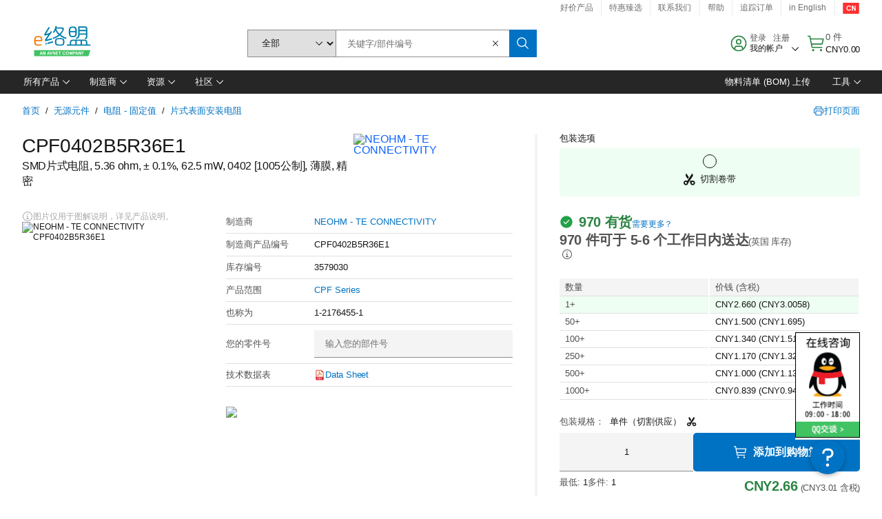

--- FILE ---
content_type: text/html; charset=utf-8
request_url: https://cn.element14.com/neohm-te-connectivity/cpf0402b5r36e1/-5r36-0-1-0-063w-0402-/dp/3579030
body_size: 113348
content:
<!DOCTYPE html>
    <html lang="zh">
    <head>
      <title data-rh="true">CPF0402B5R36E1 NEOHM - TE CONNECTIVITY, SMD片式电阻, 5.36 ohm, ± 0.1% | e络盟中国</title>
      <meta data-rh="true" name="charSet" charset="utf-8"/><meta data-rh="true" name="viewport" content="minimum-scale=1,initial-scale=1, width=device-width, shrink-to-fit=no"/><meta data-rh="true" name="theme-color" content="black"/><meta data-rh="true" property="og:title" content="CPF0402B5R36E1 NEOHM - TE CONNECTIVITY, SMD片式电阻, 5.36 ohm, ± 0.1% | e络盟中国"/><meta data-rh="true" property="og:url" content="https://cn.element14.com/neohm-te-connectivity/cpf0402b5r36e1/res-5r36-0-1-0-063w-0402-thin/dp/3579030"/><meta data-rh="true" property="og:image" content="https://cn.element14.com/productimages/standard/en_GB/2331441-40.jpg"/><meta data-rh="true" property="og:image:alt" content="NEOHM - TE CONNECTIVITY CPF0402B5R36E1"/><meta data-rh="true" property="og:type" content="product"/><meta data-rh="true" property="og:description" content="购买 CPF0402B5R36E1 - NEOHM - TE CONNECTIVITY - SMD片式电阻, 5.36 ohm, ± 0.1%。e络盟中国 专属优惠、当天发货、快速交付、海量库存、数据手册和技术支持。"/><meta data-rh="true" property="og:locale" content="zh_CN"/><meta data-rh="true" property="og:site_name" content="e络盟中国"/><meta data-rh="true" name="description" content="购买 CPF0402B5R36E1 - NEOHM - TE CONNECTIVITY - SMD片式电阻, 5.36 ohm, ± 0.1%。e络盟中国 专属优惠、当天发货、快速交付、海量库存、数据手册和技术支持。"/><meta data-rh="true" name="referrer" content="strict-origin-when-cross-origin"/>
      <script type="text/javascript" src="https://cn.element14.com/static/855887c03bc2969f1cfd6a65b3757f29d24e22881fac9f" async ></script><script type="text/javascript" src="/ruxit/ruxitagentjs_ICA15789NPQRTUVXfghqrux_10327251022105625.js" data-dtconfig="rid=RID_1496131563|rpid=-1062523187|domain=element14.com|reportUrl=https://bf91937iui.bf.dynatrace.com/bf|app=2aad253ffd9f7288|ssc=1|cors=1|owasp=1|uanpi=2|featureHash=ICA15789NPQRTUVXfghqrux|msl=153600|uana=data-testid|xb=.*analytics.google.*^p.*google-analytics.*^p.*s.yimg.*^p.*decibelinsight.*^p.*linkedin.*^p.*onetrust.*^p.*^bs.tealeaf^bs.ibmcloud^bs.com.*^p.*smetrics.*^p.*brilliantcollector.com.*|rdnt=1|uxrgce=1|cuc=uaxleaay|srms=2,2,1,|nosr=0|mdl=mdcc10=20|mel=100000|mb=#mkt-at-popupOverlayDiv^c #mkt-at-popupOverlayDiv *^c .vc-exclude-block^c .vc-exclude-block *^c .vc-exclude-element|expw=1|dpvc=1|md=mdcc1=bpf.tagging.data.omniture.pageName,mdcc2=bpfUserIdCookie[1],mdcc3=bpf.tagging.data.omniture.pageName,mdcc4=bpf.ele.shoppingCartBar.text,mdcc5=bdocument.referrer,mdcc6=bttMETA[0].CampaignName,mdcc7=cPF_USERTYPE,mdcc8=bwindow.dd.cart.allItemsTotal[0],mdcc9=bwindow.servedFromEdge,mdcc10=bnavigator.userAgent,mdcc11=dutm_source,mdcc13=dutm_campaign,mdcc16=dxdynatestid,mdcc17=bwindow.digitalData.page.locale.currency,mdcc18=bwindow.pf.validate.refRatDolEur,mdcc19=bwindow.s.Q.ActivityMap.s.ActivityMap.s.eVar33,mdcc20=cPF_PUNCHOUT_USER,mdcc21=bwindow.dd.user.isLoggedIn,mdcc22=a[class*^eOrderSummarystyles__ErrorWrapper],mdcc23=a.bx--toast-notification__subtitle|lastModification=1765187037695|mdp=mdcc4,mdcc6,mdcc8,mdcc9,mdcc16,mdcc18,mdcc19,mdcc21,mdcc22,mdcc23|tp=500,50,0|srbbv=2|agentUri=/ruxit/ruxitagentjs_ICA15789NPQRTUVXfghqrux_10327251022105625.js" data-config='{"revision":1765187037695,"beaconUri":"https://bf91937iui.bf.dynatrace.com/bf","agentUri":"/ruxit/ruxitagentjs_ICA15789NPQRTUVXfghqrux_10327251022105625.js","environmentId":"uaxleaay","modules":"ICA15789NPQRTUVXfghqrux"}' data-envconfig='{"tracestateKeyPrefix":"f0f85446-f954f44f"}' data-appconfig='{"app":"2aad253ffd9f7288","requestExclusions":".*analytics.google.*|.*google-analytics.*|.*s.yimg.*|.*decibelinsight.*|.*linkedin.*|.*onetrust.*|.*\\.tealeaf\\.ibmcloud\\.com.*|.*smetrics.*|.*brilliantcollector.com.*"}'></script><link data-rh="true" rel="icon" type="image/png" href="/headless/favicon.ico" sizes="16x16"/><link data-rh="true" rel="preconnect" href="//target.farnell.com"/><link data-rh="true" rel="dns-prefetch" href="//target.farnell.com"/><link data-rh="true" rel="preconnect" href="//cdn.decibelinsight.net"/><link data-rh="true" rel="dns-prefetch" href="//cdn.decibelinsight.net"/><link data-rh="true" rel="canonical" href="https://cn.element14.com/neohm-te-connectivity/cpf0402b5r36e1/res-5r36-0-1-0-063w-0402-thin/dp/3579030"/>
      <link rel="preload" href="/headless/static/fonts/ApercuAvnet-Regular-Web.woff2" as="font" crossorigin="anonymous">
      
         
        <style>html,body,div,span,h1,a,footer,header{padding:0;border:0;margin:0;font:inherit;font-size:100%;vertical-align:baseline}button{border-radius:0;font-family:inherit}footer,header{display:block}body{line-height:1}*{box-sizing:border-box}button{margin:0}html{font-size:100%}body{font-weight:400;font-family:'IBM Plex Sans','Helvetica Neue',Arial,sans-serif;-moz-osx-font-smoothing:grayscale;-webkit-font-smoothing:antialiased;text-rendering:optimizeLegibility}@media screen and (-ms-high-contrast:active){svg{fill:ButtonText}}h1{font-size:var(--cds-productive-heading-06-font-size, 2.625rem);font-weight:var(--cds-productive-heading-06-font-weight, 300);line-height:var(--cds-productive-heading-06-line-height, 1.199);letter-spacing:var(--cds-productive-heading-06-letter-spacing, 0)}a{color:#0f62fe}body{font-size:var(--cds-body-short-01-font-size, 0.875rem);font-weight:var(--cds-body-short-01-font-weight, 400);line-height:var(--cds-body-short-01-line-height, 1.28572);letter-spacing:var(--cds-body-short-01-letter-spacing, 0.16px);background-color:var(--cds-ui-background, #ffffff);color:var(--cds-text-01, #161616);line-height:1}.bx--grid{margin-right:auto;margin-left:auto;max-width:99rem;padding-right:1rem;padding-left:1rem}@media (min-width:42rem){.bx--grid{padding-right:2rem;padding-left:2rem}}@media (min-width:99rem){.bx--grid{padding-right:2.5rem;padding-left:2.5rem}}.bx--row{display:flex;flex-wrap:wrap;margin-right:-1rem;margin-left:-1rem}.bx--grid--condensed [class*=bx--col]{padding-top:.03125rem;padding-bottom:.03125rem}.bx--col-sm-4{width:100%;padding-right:1rem;padding-left:1rem}.bx--row--condensed .bx--col-sm-4,.bx--grid--condensed .bx--col-sm-4{padding-right:.03125rem;padding-left:.03125rem}.bx--col-sm-4{display:block;max-width:100%;flex:0 0 100%}.bx--col-md-8{width:100%;padding-right:1rem;padding-left:1rem}.bx--row--condensed .bx--col-md-8,.bx--grid--condensed .bx--col-md-8{padding-right:.03125rem;padding-left:.03125rem}@media (min-width:42rem){.bx--col-md-8{display:block;max-width:100%;flex:0 0 100%}}.bx--col-lg-16{width:100%;padding-right:1rem;padding-left:1rem}.bx--row--condensed .bx--col-lg-16,.bx--grid--condensed .bx--col-lg-16{padding-right:.03125rem;padding-left:.03125rem}@media (min-width:66rem){.bx--col-lg-16{display:block;max-width:100%;flex:0 0 100%}}.bx--col-xlg-16{width:100%;padding-right:1rem;padding-left:1rem}.bx--row--condensed .bx--col-xlg-16,.bx--grid--condensed .bx--col-xlg-16{padding-right:.03125rem;padding-left:.03125rem}@media (min-width:82rem){.bx--col-xlg-16{display:block;max-width:100%;flex:0 0 100%}}.bx--col-max-16{width:100%;padding-right:1rem;padding-left:1rem}.bx--row--condensed .bx--col-max-16,.bx--grid--condensed .bx--col-max-16{padding-right:.03125rem;padding-left:.03125rem}@media (min-width:99rem){.bx--col-max-16{display:block;max-width:100%;flex:0 0 100%}}

        
        :root { --cds-interactive-01: #0072C3;
--cds-interactive-02: #0072C3;
--cds-interactive-03: #0072C3;
--cds-interactive-04: #0072C3;
--cds-ui-background: #ffffff;
--cds-danger: #DA1E28;
--cds-blue-40: #73b5e5;
--cds-ui-01: #f4f4f4;
--cds-ui-02: #ffffff;
--cds-ui-03: #e0e0e0;
--cds-ui-04: #8d8d8d;
--cds-ui-05: #161616;
--cds-gray-30: #c6c6c6;
--cds-gray-40: #a8a8a8;
--cds-gray-60: #6f6f6f;
--cds-gray-70: #525252;
--cds-gray-80: #393939;
--cds-gray-90: #262626;
--cds-gray-100: #161616;
--cds-text-01: #161616;
--cds-text-02: #525252;
--cds-text-03: #a8a8a8;
--cds-text-04: #ffffff;
--cds-text-05: #6f6f6f;
--cds-text-06: #8d8d8d;
--cds-text-error: #da1e28;
--cds-icon-01: #161616;
--cds-icon-02: #525252;
--cds-icon-03: #ffffff;
--cds-icon-04: #2A8442;
--cds-link-01: #0072C3;
--cds-field-01: #f4f4f4;
--cds-field-02: #ffffff;
--cds-inverse-01: #ffffff;
--cds-inverse-02: #393939;
--cds-support-01: #da1e28;
--cds-support-02: #24a148;
--cds-support-03: #f1c21b;
--cds-support-04: #0763a5;
--cds-notification-error-background-color: #FFF1F1;
--cds-notification-success-background-color: #EEFEF2;
--cds-notification-warning-background-color: #FFF8E1;
--cds-notification-information-background-color: #eff8ff;
--cds-inverse-support-01: #fa4d56;
--cds-inverse-support-02: #42be65;
--cds-inverse-support-03: #f1c21b;
--cds-inverse-support-04: #488ece;
--cds-inverse-support-05: #1E853B;
--cds-inverse-link: #73b5e5;
--cds-overlay-01: #16161680;
--cds-overlay-02: #8A8A8A;
--cds-focus: #58b3f3;
--cds-hover-primary: #036bb4;
--cds-active-primary: #095082;
--cds-focus-primary: #58B3F3;
--cds-hover-primary-text: #0763a5;
--cds-hover-secondary: #036bb4;
--cds-active-secondary: #095082;
--cds-focus-secondary: #58B3F3;
--cds-hover-tertiary: #036bb4;
--cds-active-tertiary: #095082;
--cds-focus-tertiary: #58B3F3;
--cds-hover-ui: #e5e5e5;
--cds-active-ui: #C6C6C6;
--cds-selected-ui: #e0e0e0;
--cds-hover-selected-ui: #cacaca;
--cds-hover-danger: #BA1B23;
--cds-active-danger: #750E13;
--cds-hover-row: #e5e5e5;
--cds-selected-row: #d8f1d8;
--cds-visited-link: #574099;
--cds-disabled-01: #EBEBEB;
--cds-disabled-02: #C6C6C6;
--cds-disabled-03: #8d8d8d;
--cds-highlight: #d8ecfb;
--cds-skeleton-01: #e5e5e5;
--cds-skeleton-02: #c6c6c6;
--cds-inverse-hover-ui: #4c4c4c;
--cds-inverse-focus-ui: #ffffff;
--cds-brand-01: #41c363;
--cds-brand-02: #373A3C;
--cds-brand-03: #016c9f;
--cds-brand-primary: #41c363;
--cds-brand-secondary: #000000;
--cds-brand-accent-1: #80dceb;
--cds-brand-accent-2: #ffd100;
--cds-brand-primary-text: #2A8442;
--cds-tag-background-green: #A7F0BA;
--cds-tag-color-green: #0E6027;
--cds-nav-background: #262626;
--cds-nav-background-hover: #525252;
--cds-header-background-color: #ffffff;
--cds-avnet-green-accessible-text: #2A8442;
--cds-black: #000000;
--cds-secondary-green: #299044;
--cds-spacing-01: 0.125rem;
--cds-spacing-02: 0.25rem;
--cds-spacing-03: 0.5rem;
--cds-spacing-04: 0.75rem;
--cds-spacing-05: 1rem;
--cds-spacing-06: 1.5rem;
--cds-spacing-07: 2rem;
--cds-spacing-08: 2.5rem;
--cds-spacing-09: 3rem;
--cds-content-spacing-01: 0.5rem;
--cds-content-spacing-02: 0.625rem;
--cds-content-spacing-03: 1rem;
--cds-content-spacing-04: 1.375rem;
--cds-content-spacing-05: 1.5rem;
--cds-content-spacing-06: 1.625rem;
--cds-content-spacing-07: 2rem;
--cds-content-spacing-08: 4rem;
--cds-content-spacing-09: 4.625rem;
--cds-layout-01: 1rem;
--cds-layout-02: 1.5rem;
--cds-layout-03: 2rem;
--cds-layout-04: 3rem;
--cds-layout-05: 4rem;
--cds-layout-06: 6rem;
--cds-layout-07: 10rem;
--cds-current-font: 'Apercu Avnet', Helvetica Neue, Helvetica, Arial, sans-serif;
--cds-body-long-01-font-size: 0.813rem;
--cds-body-long-01-font-weight: 400;
--cds-body-long-01-letter-spacing: 0;
--cds-body-long-01-line-height: 1.3rem;
--cds-body-long-01-paragraph-spacing: 13px;
--cds-body-long-02-font-size: 0.938rem;
--cds-body-long-02-font-weight: 400;
--cds-body-long-02-letter-spacing: -0.0125rem;
--cds-body-long-02-line-height: 1.45rem;
--cds-body-long-02-paragraph-spacing: 12px;
--cds-body-short-01-font-size: 0.813rem;
--cds-body-short-01-font-weight: 400;
--cds-body-short-01-letter-spacing: 0;
--cds-body-short-01-line-height: 1.125rem;
--cds-body-short-01-paragraph-spacing: 9px;
--cds-body-short-02-font-size: 0.938rem;
--cds-body-short-02-font-weight: 400;
--cds-body-short-02-letter-spacing: -0.0125rem;
--cds-body-short-02-line-height: 1.3rem;
--cds-body-short-02-paragraph-spacing: 12px;
--cds-label-01-font-size: .8125rem;
--cds-label-01-font-weight: 400;
--cds-label-01-letter-spacing: 0;
--cds-label-01-line-height: 1rem;
--cds-caption-01-font-size: .75rem;
--cds-caption-01-font-weight: 400;
--cds-caption-01-letter-spacing: 0;
--cds-caption-01-line-height: 1rem;
--cds-helper-text-01-font-size: .75rem;
--cds-helper-text-01-letter-spacing: 0;
--cds-helper-text-01-line-height: 1rem;
--cds-helper-text-01-font-weight: 400;
--cds-code-01-font-size: .75rem;
--cds-code-01-font-weight: 400;
--cds-code-01-letter-spacing: 0;
--cds-code-01-line-height: 1rem;
--cds-code-02-font-size: .875rem;
--cds-code-02-font-weight: 400;
--cds-code-02-letter-spacing: 0px;
--cds-code-02-line-height: 1.25rem;
--cds-productive-heading-01-font-size: .875rem;
--cds-productive-heading-01-font-weight: 700;
--cds-productive-heading-01-letter-spacing: -0.0125rem;
--cds-productive-heading-01-line-height: 1.125rem;
--cds-productive-heading-02-font-size: 1rem;
--cds-productive-heading-02-font-weight: 700;
--cds-productive-heading-02-letter-spacing: -0.0188rem;
--cds-productive-heading-02-line-height: 1.375rem;
--cds-productive-heading-03-font-size: 1.25rem;
--cds-productive-heading-03-font-weight: 400;
--cds-productive-heading-03-letter-spacing: -0.0188rem;
--cds-productive-heading-03-line-height: 1.625rem;
--cds-productive-heading-04-font-size: 1.75rem;
--cds-productive-heading-04-font-weight: 400;
--cds-productive-heading-04-letter-spacing: -0.0188rem;
--cds-productive-heading-04-line-height: 2.25rem;
--cds-productive-heading-05-font-size: 2rem;
--cds-productive-heading-05-font-weight: 400;
--cds-productive-heading-05-letter-spacing: -0.0188rem;
--cds-productive-heading-05-line-height: 2.5rem;
--cds-productive-heading-06-font-size: 2.625rem;
--cds-productive-heading-06-font-weight: 300;
--cds-productive-heading-06-letter-spacing: -0.0188rem;
--cds-productive-heading-06-line-height: 3.125rem;
--cds-productive-heading-07-font-size: 3.375rem;
--cds-productive-heading-07-font-weight: 300;
--cds-productive-heading-07-letter-spacing: -0.0188rem;
--cds-productive-heading-07-line-height: 4rem;
--cds-ui-short-01-font-size: 0.75rem;
--cds-ui-short-01-line-height: 0.9375rem;
--cds-ui-short-01-font-weight: 400;
--cds-ui-short-01-letter-spacing: 0;
--cds-ui-short-02-font-size: 0.8125rem;
--cds-ui-short-02-line-height: 1rem;
--cds-ui-short-02-font-weight: 400;
--cds-ui-short-02-letter-spacing: 0;
--cds-ui-short-03-font-size: 0.875rem;
--cds-ui-short-03-line-height: 1.0625rem;
--cds-ui-short-03-font-weight: 400;
--cds-ui-short-03-letter-spacing: -0.0125rem;
--cds-ui-short-04-font-size: 0.875rem;
--cds-ui-short-04-line-height: 1.063rem;
--cds-ui-short-04-font-weight: 400;
--cds-ui-short-04-letter-spacing: -0.013rem;
--cds-ui-heading-01-font-size: 0.8125rem;
--cds-ui-heading-01-line-height: 1.0625rem;
--cds-ui-heading-01-font-weight: 700;
--cds-ui-heading-01-letter-spacing: 0 }

        * {
          box-sizing: border-box;
          margin: 0;
          padding: 0;
          text-decoration: none;
        }

        *::before,
        *::after {
          box-sizing: inherit;
        }

        html, body {
          font-family: 'Apercu Avnet', 'Helvetica Neue', Helvetica, Arial, sans-serif;
          font-size: 100%; /* 16px base font */
        }

        body{
         overflow-y: scroll;
        }
        
        body {
          overflow-x: hidden;
        }

        /* Screen reader only */
        .sr {
          height: 0;
          overflow: hidden;
          visibility: hidden;
          width: 0;
        }
        @keyframes exoHover {
          from { transform: scale(1.0); }
          50% { transform: scale(1.2); }
          to { transform: scale(1.0); }
        }
        @keyframes exoAction {
          from { transform: scale(1.0); }
          20% { transform: scale(0.9); }
          to { transform: scale(1.0); }
        }
        @keyframes wobble{
          from
          to {
          transform: translate3d(0, 0, 0);
        }

        10%,
        30%,
        50%,
        70%,
        90% {
          transform: translate3d(-5px, 0, 0);
        }

        20%,
        40%,
        60%,
        80% {
          transform: translate3d(5px, 0, 0);
        }
      }

        
      </style>
        <link
          rel="stylesheet"
          type="text/css"
          href="/headless/carbon_193fef85b16d8a2eca56a19d30af7337a01e472b.css"
          media="print"
          onload="this.media='all'"
          >
      <style data-styled="true" data-styled-version="5.3.11">.hujgsg{-webkit-align-items:center;-webkit-box-align:center;-ms-flex-align:center;align-items:center;display:-webkit-box;display:-webkit-flex;display:-ms-flexbox;display:flex;-webkit-box-pack:center;-webkit-justify-content:center;-ms-flex-pack:center;justify-content:center;max-width:100%;-webkit-transition:background-color 70ms cubic-bezier(0,0,0.38,0.9),box-shadow 70ms cubic-bezier(0,0,0.38,0.9),border-color 70ms cubic-bezier(0,0,0.38,0.9),box-shadow 70ms cubic-bezier(0,0,0.38,0.9);transition:background-color 70ms cubic-bezier(0,0,0.38,0.9),box-shadow 70ms cubic-bezier(0,0,0.38,0.9),border-color 70ms cubic-bezier(0,0,0.38,0.9),box-shadow 70ms cubic-bezier(0,0,0.38,0.9);vertical-align:top;border-radius:0;background-color:transparent;border:none;color:#0072C3;font:700 0.875rem/1.031rem 'Apercu Avnet','Helvetica Neue',Helvetica,Arial,sans-serif;min-height:2rem;min-width:2rem;padding:0 0.75rem;padding:0rem;}/*!sc*/
.hujgsg:hover{cursor:pointer;}/*!sc*/
.hujgsg:disabled{cursor:not-allowed;}/*!sc*/
.hujgsg:hover{background-color:#e5e5e5;}/*!sc*/
.hujgsg:active{background-color:#C6C6C6;}/*!sc*/
.hujgsg:focus{border-color:transparent;box-shadow:0 0 0 0.125rem #58B3F3;}/*!sc*/
.hujgsg:disabled{background-color:#EBEBEB;border:0;color:#C6C6C6;}/*!sc*/
.jKXTfW{-webkit-align-items:center;-webkit-box-align:center;-ms-flex-align:center;align-items:center;display:-webkit-box;display:-webkit-flex;display:-ms-flexbox;display:flex;-webkit-box-pack:center;-webkit-justify-content:center;-ms-flex-pack:center;justify-content:center;max-width:100%;-webkit-transition:background-color 70ms cubic-bezier(0,0,0.38,0.9),box-shadow 70ms cubic-bezier(0,0,0.38,0.9),border-color 70ms cubic-bezier(0,0,0.38,0.9),box-shadow 70ms cubic-bezier(0,0,0.38,0.9);transition:background-color 70ms cubic-bezier(0,0,0.38,0.9),box-shadow 70ms cubic-bezier(0,0,0.38,0.9),border-color 70ms cubic-bezier(0,0,0.38,0.9),box-shadow 70ms cubic-bezier(0,0,0.38,0.9);vertical-align:top;border-radius:0;background:#0072C3;border:none;color:#ffffff;font:700 0.875rem/1.031rem 'Apercu Avnet','Helvetica Neue',Helvetica,Arial,sans-serif;min-height:2.5rem;min-width:2.5rem;padding:0 1rem;padding:0rem;}/*!sc*/
.jKXTfW:hover{cursor:pointer;}/*!sc*/
.jKXTfW:disabled{cursor:not-allowed;}/*!sc*/
.jKXTfW:hover{background-color:#036bb4;}/*!sc*/
.jKXTfW:focus{background-color:#0072C3;border-color:#0072C3;box-shadow:inset 0 0 0 0.125rem #58B3F3;}/*!sc*/
.jKXTfW:disabled{background-color:#EBEBEB;border:0;color:#C6C6C6;}/*!sc*/
.eSiTQl{-webkit-align-items:center;-webkit-box-align:center;-ms-flex-align:center;align-items:center;display:-webkit-box;display:-webkit-flex;display:-ms-flexbox;display:flex;-webkit-box-pack:center;-webkit-justify-content:center;-ms-flex-pack:center;justify-content:center;max-width:100%;-webkit-transition:background-color 70ms cubic-bezier(0,0,0.38,0.9),box-shadow 70ms cubic-bezier(0,0,0.38,0.9),border-color 70ms cubic-bezier(0,0,0.38,0.9),box-shadow 70ms cubic-bezier(0,0,0.38,0.9);transition:background-color 70ms cubic-bezier(0,0,0.38,0.9),box-shadow 70ms cubic-bezier(0,0,0.38,0.9),border-color 70ms cubic-bezier(0,0,0.38,0.9),box-shadow 70ms cubic-bezier(0,0,0.38,0.9);vertical-align:top;border-radius:0.3rem;background:#0072C3;border:none;color:#ffffff;font:700 0.875rem/1.031rem 'Apercu Avnet','Helvetica Neue',Helvetica,Arial,sans-serif;min-height:3rem;min-width:3rem;padding:0 1rem;padding:0rem;}/*!sc*/
.eSiTQl:hover{cursor:pointer;}/*!sc*/
.eSiTQl:disabled{cursor:not-allowed;}/*!sc*/
.eSiTQl:hover{background-color:#036bb4;}/*!sc*/
.eSiTQl:focus{background-color:#0072C3;border-color:#0072C3;box-shadow:inset 0 0 0 0.125rem #58B3F3;}/*!sc*/
.eSiTQl:disabled{background-color:#EBEBEB;border:0;color:#C6C6C6;}/*!sc*/
.dGKqob{-webkit-align-items:center;-webkit-box-align:center;-ms-flex-align:center;align-items:center;display:-webkit-box;display:-webkit-flex;display:-ms-flexbox;display:flex;-webkit-box-pack:center;-webkit-justify-content:center;-ms-flex-pack:center;justify-content:center;max-width:100%;-webkit-transition:background-color 70ms cubic-bezier(0,0,0.38,0.9),box-shadow 70ms cubic-bezier(0,0,0.38,0.9),border-color 70ms cubic-bezier(0,0,0.38,0.9),box-shadow 70ms cubic-bezier(0,0,0.38,0.9);transition:background-color 70ms cubic-bezier(0,0,0.38,0.9),box-shadow 70ms cubic-bezier(0,0,0.38,0.9),border-color 70ms cubic-bezier(0,0,0.38,0.9),box-shadow 70ms cubic-bezier(0,0,0.38,0.9);vertical-align:top;border-radius:0.3rem;background:#0072C3;border:none;color:#ffffff;font:700 0.875rem/1.031rem 'Apercu Avnet','Helvetica Neue',Helvetica,Arial,sans-serif;min-height:3rem;min-width:3rem;padding:0 1rem;}/*!sc*/
.dGKqob:hover{cursor:pointer;}/*!sc*/
.dGKqob:disabled{cursor:not-allowed;}/*!sc*/
.dGKqob:hover{background-color:#036bb4;}/*!sc*/
.dGKqob:focus{background-color:#0072C3;border-color:#0072C3;box-shadow:inset 0 0 0 0.125rem #58B3F3;}/*!sc*/
.dGKqob:disabled{background-color:#EBEBEB;border:0;color:#C6C6C6;}/*!sc*/
data-styled.g8[id="Buttonstyles__Button-sc-154lpu3-3"]{content:"hujgsg,jKXTfW,eSiTQl,dGKqob,"}/*!sc*/
.hqGPQO{overflow:hidden;padding:0.2rem 0;text-overflow:ellipsis;white-space:nowrap;}/*!sc*/
data-styled.g10[id="Buttonstyles__ButtonLabel-sc-154lpu3-5"]{content:"hqGPQO,"}/*!sc*/
.cBLfKc{pointer-events:auto;position:-webkit-sticky;position:sticky;}/*!sc*/
.cBLfKc .passive-notification-enter{height:0;opacity:0;-webkit-transform:translateY(-100%);-ms-transform:translateY(-100%);transform:translateY(-100%);}/*!sc*/
.cBLfKc .passive-notification-enter-active{height:auto;opacity:1;-webkit-transform:translateY(0);-ms-transform:translateY(0);transform:translateY(0);-webkit-transition:opacity 70ms cubic-bezier(0,0,0.38,0.9),-webkit-transform 70ms cubic-bezier(0,0,0.38,0.9),height 70ms cubic-bezier(0,0,0.38,0.9);-webkit-transition:opacity 70ms cubic-bezier(0,0,0.38,0.9),transform 70ms cubic-bezier(0,0,0.38,0.9),height 70ms cubic-bezier(0,0,0.38,0.9);transition:opacity 70ms cubic-bezier(0,0,0.38,0.9),transform 70ms cubic-bezier(0,0,0.38,0.9),height 70ms cubic-bezier(0,0,0.38,0.9);}/*!sc*/
.cBLfKc .passive-notification-exit{height:auto;opacity:1;-webkit-transform:translateY(0);-ms-transform:translateY(0);transform:translateY(0);}/*!sc*/
.cBLfKc .passive-notification-exit-active{opacity:0;-webkit-transform:translateY(-100%);-ms-transform:translateY(-100%);transform:translateY(-100%);-webkit-transition:opacity 70ms cubic-bezier(0.2,0,1,0.9),-webkit-transform 70ms cubic-bezier(0.2,0,1,0.9),height 70ms cubic-bezier(0.2,0,1,0.9);-webkit-transition:opacity 70ms cubic-bezier(0.2,0,1,0.9),transform 70ms cubic-bezier(0.2,0,1,0.9),height 70ms cubic-bezier(0.2,0,1,0.9);transition:opacity 70ms cubic-bezier(0.2,0,1,0.9),transform 70ms cubic-bezier(0.2,0,1,0.9),height 70ms cubic-bezier(0.2,0,1,0.9);}/*!sc*/
data-styled.g24[id="PassiveNotificationsListstyles__StyledPassiveNotification-sc-ddx4zf-0"]{content:"cBLfKc,"}/*!sc*/
.CiHyK.carbon-tooltip{font:400 0.813rem/1.125rem 'Apercu Avnet','Helvetica Neue',Helvetica,Arial,sans-serif;background-color:#393939;border-radius:0rem;link:#73b5e5;hover-ui:#4c4c4c;focus-ui:#ffffff;success-ui:#1E853B;max-width:18.75rem;opacity:1;padding:1rem;pointer-events:auto;z-index:11;}/*!sc*/
.CiHyK.carbon-tooltip color:base{bg:#393939;fg:#ffffff;}/*!sc*/
.CiHyK.carbon-tooltip danger{bg:#393939;fg:#fa4d56;}/*!sc*/
.CiHyK.carbon-tooltip success{bg:#393939;fg:#42be65;}/*!sc*/
.CiHyK.carbon-tooltip support{bg:#393939;fg:#f1c21b;}/*!sc*/
.CiHyK.carbon-tooltip information{bg:#393939;fg:#488ece;}/*!sc*/
data-styled.g35[id="Tooltipstyles__Tooltip-sc-18wkrzn-0"]{content:"CiHyK,"}/*!sc*/
.kBzCAz{width:5.5em;border-radius:5px;-webkit-animation:pulse 1.2s ease-in-out infinite;animation:pulse 1.2s ease-in-out infinite;background:linear-gradient(-90deg,#f0f0f0 0%,#f8f8f8 50%,#f0f0f0 100%);background-size:400% 400%;display:inline-block;height:100%;}/*!sc*/
.kBzCAz::before{content:'\00a0';}/*!sc*/
@-webkit-keyframes pulse{0%{background-position:0% 0%;}100%{background-position:-135% 0%;}}/*!sc*/
@keyframes pulse{0%{background-position:0% 0%;}100%{background-position:-135% 0%;}}/*!sc*/
data-styled.g36[id="SkeletonLine-sc-ubz8zo-0"]{content:"kBzCAz,"}/*!sc*/
.kyOEEU{background-color:#f4f4f4;}/*!sc*/
.kyOEEU .main-content{padding:0 1rem;}/*!sc*/
data-styled.g64[id="FlexGridstyles__FlexGrid-sc-1jjq7ad-0"]{content:"kyOEEU,"}/*!sc*/
.krtfMR{background-color:#f4f4f4;display:-webkit-box;display:-webkit-flex;display:-ms-flexbox;display:flex;-webkit-box-pack:center;-webkit-justify-content:center;-ms-flex-pack:center;justify-content:center;width:100%;}/*!sc*/
data-styled.g70[id="FooterCollectionstyles__FooterWrapper-sc-jhzv6d-0"]{content:"krtfMR,"}/*!sc*/
.fghRlj{width:100%;}/*!sc*/
@media (min-width:1584px){.fghRlj{margin:0 auto;width:99rem;}}/*!sc*/
data-styled.g71[id="FooterCollectionstyles__Footer-sc-jhzv6d-1"]{content:"fghRlj,"}/*!sc*/
.jMYilV{padding-top:3rem;}/*!sc*/
@media (max-width:calc(1056px - 1px)){}/*!sc*/
.crXOnj{padding-top:3rem;}/*!sc*/
@media (max-width:calc(1056px - 1px)){.crXOnj{padding-top:0;}}/*!sc*/
data-styled.g72[id="FooterCollectionstyles__FullMenuSection-sc-jhzv6d-2"]{content:"jMYilV,crXOnj,"}/*!sc*/
.hdrifa{padding-bottom:1rem;}/*!sc*/
@media (min-width:1056px){.hdrifa{padding-bottom:3rem;}}/*!sc*/
data-styled.g73[id="FooterCollectionstyles__AccredationalLogoWrapper-sc-jhzv6d-3"]{content:"hdrifa,"}/*!sc*/
.ljxLhC{padding-bottom:3rem;}/*!sc*/
data-styled.g74[id="FooterCollectionstyles__PaymentLogoWrapper-sc-jhzv6d-4"]{content:"ljxLhC,"}/*!sc*/
.ikqMmr{display:-webkit-box;display:-webkit-flex;display:-ms-flexbox;display:flex;-webkit-flex-direction:row;-ms-flex-direction:row;flex-direction:row;gap:1rem;height:2.625rem;}/*!sc*/
@media (min-width:1056px){.ikqMmr{-webkit-align-items:flex-start;-webkit-box-align:flex-start;-ms-flex-align:flex-start;align-items:flex-start;-webkit-flex-direction:row;-ms-flex-direction:row;flex-direction:row;margin-top:0;max-height:2.625rem;min-height:2.125rem;}}/*!sc*/
data-styled.g75[id="FooterCollectionstyles__AccreditationSection-sc-jhzv6d-5"]{content:"ikqMmr,"}/*!sc*/
.jFqDGD{display:-webkit-box;display:-webkit-flex;display:-ms-flexbox;display:flex;-webkit-flex-direction:row;-ms-flex-direction:row;flex-direction:row;gap:0.5rem;height:2.125rem;-webkit-box-pack:start;-webkit-justify-content:flex-start;-ms-flex-pack:start;justify-content:flex-start;width:100%;}/*!sc*/
@media (min-width:1056px){.jFqDGD{-webkit-box-pack:end;-webkit-justify-content:flex-end;-ms-flex-pack:end;justify-content:flex-end;}}/*!sc*/
data-styled.g76[id="FooterCollectionstyles__PaymentSection-sc-jhzv6d-6"]{content:"jFqDGD,"}/*!sc*/
.xtojr{padding-bottom:1rem;}/*!sc*/
data-styled.g77[id="FooterCollectionstyles__HorizontalMenuWrapper-sc-jhzv6d-7"]{content:"xtojr,"}/*!sc*/
.CQsAs{display:-webkit-box;display:-webkit-flex;display:-ms-flexbox;display:flex;-webkit-flex-flow:row nowrap;-ms-flex-flow:row nowrap;flex-flow:row nowrap;min-height:1.5rem;row-gap:0.5rem;}/*!sc*/
@media (max-width:calc(1056px - 1px)){.CQsAs{min-height:2.5rem;}}/*!sc*/
@media (max-width:calc(672px - 1px)){.CQsAs{-webkit-flex-flow:row wrap;-ms-flex-flow:row wrap;flex-flow:row wrap;}}/*!sc*/
data-styled.g78[id="FooterCollectionstyles__LowerMenuSection-sc-jhzv6d-8"]{content:"CQsAs,"}/*!sc*/
.bZsxmx{-webkit-align-items:center;-webkit-box-align:center;-ms-flex-align:center;align-items:center;border-right:0.063rem solid #e0e0e0;color:#525252;display:-webkit-box;display:-webkit-flex;display:-ms-flexbox;display:flex;-webkit-box-pack:center;-webkit-justify-content:center;-ms-flex-pack:center;justify-content:center;margin-right:0.5rem;padding-right:0.5rem;}/*!sc*/
.PKvvZ{-webkit-align-items:center;-webkit-box-align:center;-ms-flex-align:center;align-items:center;border-right:none;color:#525252;display:-webkit-box;display:-webkit-flex;display:-ms-flexbox;display:flex;-webkit-box-pack:center;-webkit-justify-content:center;-ms-flex-pack:center;justify-content:center;margin-right:0;padding-right:0;}/*!sc*/
data-styled.g79[id="FooterCollectionstyles__LowerMenuItem-sc-jhzv6d-9"]{content:"bZsxmx,PKvvZ,"}/*!sc*/
.ePluvq{color:#525252;font:400 0.75rem/0.9375rem 'Apercu Avnet','Helvetica Neue',Helvetica,Arial,sans-serif;padding-bottom:3rem;}/*!sc*/
data-styled.g80[id="FooterCollectionstyles__TextFooter-sc-jhzv6d-10"]{content:"ePluvq,"}/*!sc*/
.TeQvR{height:2.125rem;width:3.75rem;}/*!sc*/
data-styled.g83[id="FooterCollectionstyles__Card-sc-jhzv6d-13"]{content:"TeQvR,"}/*!sc*/
.hIHmCb{color:#525252;font:400 0.75rem/0.9375rem 'Apercu Avnet','Helvetica Neue',Helvetica,Arial,sans-serif;padding-right:0;}/*!sc*/
.hIHmCb:hover{-webkit-text-decoration:underline;text-decoration:underline;}/*!sc*/
.hIHmCb:active{color:#161616;-webkit-text-decoration:underline;text-decoration:underline;}/*!sc*/
.hIHmCb:focus{outline:0.0625rem solid #58b3f3;color:#161616;}/*!sc*/
data-styled.g84[id="FooterCollectionstyles__Link-sc-jhzv6d-15"]{content:"hIHmCb,"}/*!sc*/
.dOeNEM{display:-webkit-box;display:-webkit-flex;display:-ms-flexbox;display:flex;-webkit-flex-direction:column;-ms-flex-direction:column;flex-direction:column;}/*!sc*/
data-styled.g92[id="FooterMenusstyles__MenuInner-sc-1c2ai00-0"]{content:"dOeNEM,"}/*!sc*/
.iMwFoE{width:100%;}/*!sc*/
data-styled.g93[id="FooterMenusstyles__Menu-sc-1c2ai00-1"]{content:"iMwFoE,"}/*!sc*/
.eXsObK{-webkit-align-items:center;-webkit-box-align:center;-ms-flex-align:center;align-items:center;box-sizing:border-box;display:-webkit-box;display:-webkit-flex;display:-ms-flexbox;display:flex;min-height:1.5rem;padding-top:0.5rem;width:-webkit-fit-content;width:-moz-fit-content;width:fit-content;}/*!sc*/
data-styled.g94[id="FooterMenusstyles__MenuItem-sc-1c2ai00-2"]{content:"eXsObK,"}/*!sc*/
.erPvqV{-webkit-align-items:center;-webkit-box-align:center;-ms-flex-align:center;align-items:center;border-bottom:0.063rem solid #c6c6c6;color:#161616;display:-webkit-box;display:-webkit-flex;display:-ms-flexbox;display:flex;min-height:2rem;font:400 0.8125rem/1rem 'Apercu Avnet','Helvetica Neue',Helvetica,Arial,sans-serif;}/*!sc*/
data-styled.g95[id="FooterMenusstyles__Topper-sc-1c2ai00-4"]{content:"erPvqV,"}/*!sc*/
.jVGsJi{display:-webkit-box;display:-webkit-flex;display:-ms-flexbox;display:flex;gap:2rem;padding-bottom:3rem;width:100%;}/*!sc*/
@media (max-width:calc(1056px - 1px)){.jVGsJi{padding-bottom:0;}}/*!sc*/
data-styled.g97[id="FooterMenusstyles__FooterContainer-sc-1c2ai00-6"]{content:"jVGsJi,"}/*!sc*/
.ivbbSF{color:#525252;font:400 0.8125rem/1rem 'Apercu Avnet','Helvetica Neue',Helvetica,Arial,sans-serif;}/*!sc*/
.ivbbSF:hover{-webkit-text-decoration:underline;text-decoration:underline;}/*!sc*/
.ivbbSF:active{color:#161616;-webkit-text-decoration:underline;text-decoration:underline;}/*!sc*/
.ivbbSF:focus{outline:0.0625rem solid #58b3f3;color:#161616;}/*!sc*/
@media (min-width:1056px){.ivbbSF{padding:0.25rem 0 0.25rem 0;}}/*!sc*/
@media (max-width:calc(1056px - 1px)){.ivbbSF{padding:0.75rem 0 0.75rem 0;}}/*!sc*/
data-styled.g98[id="FooterLinkstyles__Link-sc-1kr60u4-0"]{content:"ivbbSF,"}/*!sc*/
.ieuuZy{-webkit-align-items:center;-webkit-box-align:center;-ms-flex-align:center;align-items:center;color:#525252;display:-webkit-box;display:-webkit-flex;display:-ms-flexbox;display:flex;font:400 0.8125rem/1rem 'Apercu Avnet','Helvetica Neue',Helvetica,Arial,sans-serif;}/*!sc*/
@media (max-width:calc(1056px - 1px)){.ieuuZy{padding:0.75rem 0 0.75rem 0;}}/*!sc*/
.ieuuZy:hover{-webkit-text-decoration:underline;text-decoration:underline;}/*!sc*/
.ieuuZy:active{color:#161616;-webkit-text-decoration:underline;text-decoration:underline;}/*!sc*/
.ieuuZy:focus{outline:0.0625rem solid #58b3f3;color:#161616;}/*!sc*/
data-styled.g99[id="FooterSocialIconstyles__Link-sc-1lz8xcp-0"]{content:"ieuuZy,"}/*!sc*/
.oaLsi{padding-left:0.5rem;}/*!sc*/
data-styled.g100[id="FooterSocialIconstyles__Text-sc-1lz8xcp-1"]{content:"oaLsi,"}/*!sc*/
.kLrTia{-webkit-align-items:center;-webkit-box-align:center;-ms-flex-align:center;align-items:center;display:-webkit-box;display:-webkit-flex;display:-ms-flexbox;display:flex;-webkit-flex-direction:row;-ms-flex-direction:row;flex-direction:row;gap:0.75rem;min-height:3.5rem;}/*!sc*/
.kLrTia:hover .text{background-color:transparent;color:#525252;-webkit-text-decoration:underline;text-decoration:underline;}/*!sc*/
.kLrTia:active .text{color:#161616;}/*!sc*/
.kLrTia:hover a{background-color:#036bb4;color:#ffffff;}/*!sc*/
.kLrTia:active a{background-color:#095082;}/*!sc*/
data-styled.g104[id="FooterSignUpstyles__Outer-sc-166ylp9-0"]{content:"kLrTia,"}/*!sc*/
.fmkWSd{color:#525252;font:400 0.8125rem/1rem 'Apercu Avnet','Helvetica Neue',Helvetica,Arial,sans-serif;}/*!sc*/
.fmkWSd:active{color:#161616;-webkit-text-decoration:underline;text-decoration:underline;}/*!sc*/
.fmkWSd:focus{outline:0.0625rem solid #58b3f3;color:#161616;}/*!sc*/
data-styled.g105[id="FooterSignUpstyles__Text-sc-166ylp9-1"]{content:"fmkWSd,"}/*!sc*/
.itJFbo{-webkit-column-gap:2rem;column-gap:2rem;display:grid;grid-template-columns:calc(75% - 0.5rem) calc(25% - 1.5rem);position:relative;}/*!sc*/
.itJFbo .jumbotron:last-child{grid-column:1/-1;}/*!sc*/
@media (max-width:calc(1056px - 1px)){.itJFbo{grid-template-columns:auto;}}/*!sc*/
@media print{.itJFbo{display:none;}}/*!sc*/
data-styled.g106[id="Footerstyles__FooterWrapper-sc-1pii5z0-0"]{content:"itJFbo,"}/*!sc*/
.erddTJ{display:-webkit-box;display:-webkit-flex;display:-ms-flexbox;display:flex;gap:1rem;padding-bottom:0.5rem;}/*!sc*/
data-styled.g108[id="CommunitiesMenustyles__Container-sc-fcl9wh-0"]{content:"erddTJ,"}/*!sc*/
.HcVex{font:400 0.8125rem/1rem 'Apercu Avnet','Helvetica Neue',Helvetica,Arial,sans-serif;color:#161616;}/*!sc*/
.HcVex:hover{cursor:pointer;}/*!sc*/
.HcVex:focus{outline-color:#58b3f3;}/*!sc*/
data-styled.g109[id="GlobalMenuStylesstyles__MenuLink-sc-lxfla-0"]{content:"HcVex,"}/*!sc*/
.ldsneS{border-bottom:0.0625rem solid #e0e0e0;color:#161616;-webkit-hyphens:auto;-moz-hyphens:auto;-ms-hyphens:auto;hyphens:auto;overflow-wrap:break-word;padding:0 0 0.5rem;word-wrap:break-word;font:700 0.8125rem/1.0625rem 'Apercu Avnet','Helvetica Neue',Helvetica,Arial,sans-serif;}/*!sc*/
.ldsneS .GlobalMenuStylesstyles__MenuLink-sc-lxfla-0{font:700 0.8125rem/1.0625rem 'Apercu Avnet','Helvetica Neue',Helvetica,Arial,sans-serif;display:inline-block;}/*!sc*/
.ldsneS .GlobalMenuStylesstyles__MenuLink-sc-lxfla-0:hover{cursor:default;}/*!sc*/
.ldsneS .GlobalMenuStylesstyles__MenuLink-sc-lxfla-0:active{outline:0.0625rem solid #58b3f3;}/*!sc*/
data-styled.g113[id="GlobalMenuStylesstyles__MenuLevel0Title-sc-lxfla-4"]{content:"ldsneS,"}/*!sc*/
.kDjIKS{display:-webkit-box;display:-webkit-flex;display:-ms-flexbox;display:flex;-webkit-flex-direction:column;-ms-flex-direction:column;flex-direction:column;row-gap:0.5rem;}/*!sc*/
data-styled.g115[id="GlobalMenuStylesstyles__MenuLevel1Column-sc-lxfla-6"]{content:"kDjIKS,"}/*!sc*/
.jfigXl{margin-bottom:0.4rem;}/*!sc*/
.jfigXl .GlobalMenuStylesstyles__MenuLink-sc-lxfla-0{color:#0072C3;}/*!sc*/
.jfigXl .GlobalMenuStylesstyles__MenuLink-sc-lxfla-0:hover{-webkit-text-decoration:underline;text-decoration:underline;}/*!sc*/
.jfigXl .GlobalMenuStylesstyles__MenuLink-sc-lxfla-0:active{outline:0.0625rem solid #58b3f3;}/*!sc*/
.fEFKkn{margin-bottom:0.4rem;}/*!sc*/
.fEFKkn .GlobalMenuStylesstyles__MenuLink-sc-lxfla-0:hover{-webkit-text-decoration:underline;text-decoration:underline;}/*!sc*/
.fEFKkn .GlobalMenuStylesstyles__MenuLink-sc-lxfla-0:active{outline:0.0625rem solid #58b3f3;}/*!sc*/
.bFoUIf{margin-bottom:0.4rem;margin-left:0.5rem;}/*!sc*/
.bFoUIf .GlobalMenuStylesstyles__MenuLink-sc-lxfla-0:hover{-webkit-text-decoration:underline;text-decoration:underline;}/*!sc*/
.bFoUIf .GlobalMenuStylesstyles__MenuLink-sc-lxfla-0:active{outline:0.0625rem solid #58b3f3;}/*!sc*/
data-styled.g117[id="GlobalMenuStylesstyles__MenuLevel1Title-sc-lxfla-8"]{content:"jfigXl,fEFKkn,bFoUIf,"}/*!sc*/
.etNhWw{display:-webkit-box;display:-webkit-flex;display:-ms-flexbox;display:flex;-webkit-flex-direction:column;-ms-flex-direction:column;flex-direction:column;width:15rem;}/*!sc*/
data-styled.g118[id="Communitystyles__Container-sc-byr3n1-0"]{content:"etNhWw,"}/*!sc*/
.jygMXW{height:3rem;padding-left:0.5rem;width:15rem;}/*!sc*/
data-styled.g119[id="Communitystyles__ImageContainer-sc-byr3n1-1"]{content:"jygMXW,"}/*!sc*/
.jhYswS{height:2.375rem;width:8.438rem;}/*!sc*/
data-styled.g120[id="Communitystyles__Image-sc-byr3n1-2"]{content:"jhYswS,"}/*!sc*/
.bpJCg{padding:0.375rem 0.5rem 0;}/*!sc*/
data-styled.g122[id="Communitystyles__TextContainer-sc-byr3n1-4"]{content:"bpJCg,"}/*!sc*/
.dtRjIc{display:-webkit-box;display:-webkit-flex;display:-ms-flexbox;display:flex;-webkit-flex-flow:row nowrap;-ms-flex-flow:row nowrap;flex-flow:row nowrap;gap:1.5rem;padding-bottom:0.125rem;width:-webkit-max-content;width:-moz-max-content;width:max-content;}/*!sc*/
data-styled.g123[id="Resourcesstyles__Resources-sc-1xz4x0u-0"]{content:"dtRjIc,"}/*!sc*/
.kQruQO{padding-left:0.5rem;width:15rem;}/*!sc*/
data-styled.g124[id="Resourcesstyles__Column-sc-1xz4x0u-1"]{content:"kQruQO,"}/*!sc*/
.gHMJcX{border-bottom:0.063rem solid #C6C6C6;padding:0.375rem 0;}/*!sc*/
data-styled.g125[id="Resourcesstyles__ColumnLinks-sc-1xz4x0u-2"]{content:"gHMJcX,"}/*!sc*/
.hmhrOc{padding:0.375rem 0;}/*!sc*/
data-styled.g126[id="Resourcesstyles__View-sc-1xz4x0u-3"]{content:"hmhrOc,"}/*!sc*/
.cKrSdQ{padding:0 0.5rem;width:15rem;}/*!sc*/
data-styled.g127[id="ToolsMenustyles__ToolsMenu-sc-4mqkv1-0"]{content:"cKrSdQ,"}/*!sc*/
.erfgzu{border-bottom:0.063rem solid #C6C6C6;display:-webkit-box;display:-webkit-flex;display:-ms-flexbox;display:flex;-webkit-flex-direction:column;-ms-flex-direction:column;flex-direction:column;gap:0.75rem;padding-bottom:0.625rem;}/*!sc*/
data-styled.g128[id="ToolsMenustyles__ToolsLinks-sc-4mqkv1-1"]{content:"erfgzu,"}/*!sc*/
.eiTJHM{color:#161616;font:400 0.8125rem/1rem 'Apercu Avnet','Helvetica Neue',Helvetica,Arial,sans-serif;}/*!sc*/
.eiTJHM:hover{-webkit-text-decoration:underline;text-decoration:underline;}/*!sc*/
.eiTJHM:active{outline:0.0625rem solid #58b3f3;}/*!sc*/
data-styled.g129[id="ToolsMenustyles__StyledReactLink-sc-4mqkv1-2"]{content:"eiTJHM,"}/*!sc*/
.bQFqce{padding:0.375rem 0 0.5rem 0;}/*!sc*/
data-styled.g130[id="ToolsMenustyles__View-sc-4mqkv1-3"]{content:"bQFqce,"}/*!sc*/
.eLXVdv{display:-webkit-box;display:-webkit-flex;display:-ms-flexbox;display:flex;-webkit-flex-direction:row;-ms-flex-direction:row;flex-direction:row;-webkit-flex-wrap:wrap;-ms-flex-wrap:wrap;flex-wrap:wrap;gap:1rem;-webkit-box-pack:center;-webkit-justify-content:center;-ms-flex-pack:center;justify-content:center;margin-left:-0.5rem;margin-right:-0.5rem;}/*!sc*/
data-styled.g151[id="Logostyles__LogoContainer-sc-1ar034o-1"]{content:"eLXVdv,"}/*!sc*/
.kAguqD{-webkit-align-items:center;-webkit-box-align:center;-ms-flex-align:center;align-items:center;display:-webkit-box;display:-webkit-flex;display:-ms-flexbox;display:flex;height:2.5rem;-webkit-box-pack:center;-webkit-justify-content:center;-ms-flex-pack:center;justify-content:center;overflow:hidden;width:8.25rem;}/*!sc*/
.kAguqD:focus,.kAguqD:active{border:0.0625rem solid #58b3f3;}/*!sc*/
data-styled.g152[id="Logostyles__LogoColumns-sc-1ar034o-2"]{content:"kAguqD,"}/*!sc*/
.XXmWP{font:400 0.875rem/1.0625rem 'Apercu Avnet','Helvetica Neue',Helvetica,Arial,sans-serif;-webkit-letter-spacing:-0.0125rem;-moz-letter-spacing:-0.0125rem;-ms-letter-spacing:-0.0125rem;letter-spacing:-0.0125rem;-webkit-align-items:center;-webkit-box-align:center;-ms-flex-align:center;align-items:center;display:-webkit-box;display:-webkit-flex;display:-ms-flexbox;display:flex;height:100%;-webkit-box-pack:center;-webkit-justify-content:center;-ms-flex-pack:center;justify-content:center;text-align:center;width:100%;}/*!sc*/
data-styled.g153[id="Logostyles__StyledLink-sc-1ar034o-3"]{content:"XXmWP,"}/*!sc*/
.gysMKF{-webkit-align-items:center;-webkit-box-align:center;-ms-flex-align:center;align-items:center;-webkit-box-pack:center;-webkit-justify-content:center;-ms-flex-pack:center;justify-content:center;height:2.5rem;max-width:8.25rem;width:100%;}/*!sc*/
data-styled.g154[id="Logostyles__LogoImage-sc-1ar034o-4"]{content:"gysMKF,"}/*!sc*/
.ZUNwr{background-image:url(/site/binaries/content/gallery/common/core-content/header/manufacturer-menu-banner/mpro-menu-ban-384170.jpg/mpro-menu-ban-384170.jpg/premierfarnellbrxm%3Amanufacturermenubannerlarge);background-position:center;background-size:cover;height:auto;margin-top:1rem;max-height:13rem;padding:1rem;position:relative;width:37rem;background-color:#ffffff;border:#e0e0e0 solid 0.063rem;color:#161616;}/*!sc*/
.ZUNwr:active{border-color:#0072C3;box-shadow:inset 0 0 0 0.125rem #58B3F3;}/*!sc*/
.gCKdbv{background-image:url(/site/binaries/content/gallery/common/core-content/header/manufacturer-menu-banner/global-brand-manu-menu-banner.jpg/global-brand-manu-menu-banner.jpg/premierfarnellbrxm%3Amanufacturermenubannerlarge);background-position:center;background-size:cover;height:auto;margin-top:1rem;max-height:13rem;padding:1rem;position:relative;width:37rem;background-color:#ffffff;border:#e0e0e0 solid 0.063rem;color:#161616;}/*!sc*/
.gCKdbv:active{border-color:#0072C3;box-shadow:inset 0 0 0 0.125rem #58B3F3;}/*!sc*/
data-styled.g178[id="ManufacturerMenuBannerstyles__ManufacturerMenuBanner-sc-sea7j2-0"]{content:"ZUNwr,gCKdbv,"}/*!sc*/
.cEZybo{width:100%;}/*!sc*/
@media (min-width:672px){.cEZybo{width:50%;}}/*!sc*/
data-styled.g179[id="ManufacturerMenuBannerstyles__ContainerWrapper-sc-sea7j2-1"]{content:"cEZybo,"}/*!sc*/
.fFaJUP{margin-bottom:0.5rem;max-height:2rem;max-width:10.938rem;}/*!sc*/
data-styled.g180[id="ManufacturerMenuBannerstyles__Logo-sc-sea7j2-2"]{content:"fFaJUP,"}/*!sc*/
.hHZZDK{-webkit-box-orient:vertical;-webkit-line-clamp:3;display:-webkit-box;margin-bottom:0.5rem;overflow:hidden;font:700 1rem/1.375rem 'Apercu Avnet','Helvetica Neue',Helvetica,Arial,sans-serif;-webkit-letter-spacing:-0.0188rem;-moz-letter-spacing:-0.0188rem;-ms-letter-spacing:-0.0188rem;letter-spacing:-0.0188rem;color:#161616;-webkit-line-clamp:2;}/*!sc*/
data-styled.g181[id="ManufacturerMenuBannerstyles__Title-sc-sea7j2-3"]{content:"hHZZDK,"}/*!sc*/
.AfnGX{display:-webkit-box;-webkit-box-orient:vertical;-webkit-line-clamp:2;margin-bottom:0.5rem;overflow:hidden;font:400 0.813rem/1.125rem 'Apercu Avnet','Helvetica Neue',Helvetica,Arial,sans-serif;color:#525252;}/*!sc*/
data-styled.g182[id="ManufacturerMenuBannerstyles__SubTitle-sc-sea7j2-4"]{content:"AfnGX,"}/*!sc*/
.hBXNQj{color:#0072C3;font:400 0.813rem/1.125rem 'Apercu Avnet','Helvetica Neue',Helvetica,Arial,sans-serif;color:#0072C3;}/*!sc*/
data-styled.g183[id="ManufacturerMenuBannerstyles__BannerLink-sc-sea7j2-5"]{content:"hBXNQj,"}/*!sc*/
.deIHPL{display:-webkit-box;display:-webkit-flex;display:-ms-flexbox;display:flex;-webkit-flex-direction:column;-ms-flex-direction:column;flex-direction:column;gap:0.375rem;}/*!sc*/
data-styled.g228[id="ManufacturerMenuCollectionstyles__ManufacturerMenuCollection-sc-1dwt12p-0"]{content:"deIHPL,"}/*!sc*/
.eAbhOP{border-bottom:0.0625rem solid #e0e0e0;padding:1rem 0.5rem;width:37rem;}/*!sc*/
.eAbhOP a:focus{outline-color:#58b3f3;}/*!sc*/
data-styled.g229[id="ManufacturerMenuCollectionstyles__ManufacturerLogoContainer-sc-1dwt12p-1"]{content:"eAbhOP,"}/*!sc*/
.keFVWd svg{height:1rem;width:1.5rem;}/*!sc*/
data-styled.g238[id="Flagstyles__Flag-sc-ez3p03-0"]{content:"keFVWd,"}/*!sc*/
.ftmCTt{display:-webkit-box;display:-webkit-flex;display:-ms-flexbox;display:flex;padding-right:1.375rem;}/*!sc*/
@media (max-width:calc(1056px - 1px)){.ftmCTt{display:none;}}/*!sc*/
@media (min-width:1584px){.ftmCTt{padding-right:1.8rem;}}/*!sc*/
data-styled.g729[id="TopLinksstyles__TopLinks-sc-1s8kfll-0"]{content:"ftmCTt,"}/*!sc*/
.gTYSUe{border-right:#EBEBEB solid 0.0625rem;color:#6f6f6f;font-size:.75rem;line-height:0.938rem;padding:0.25rem 0.7rem;}/*!sc*/
.gTYSUe:hover{-webkit-text-decoration:underline;text-decoration:underline;}/*!sc*/
.gTYSUe:focus{outline:0.0625rem solid #58b3f3;}/*!sc*/
data-styled.g730[id="TopLinksstyles__StyledLink-sc-1s8kfll-1"]{content:"gTYSUe,"}/*!sc*/
.eOsKiI{padding:0.25rem 0.7rem;}/*!sc*/
.eOsKiI:focus{outline:0.0625rem solid #58b3f3;}/*!sc*/
data-styled.g731[id="TopLinksstyles__Container-sc-1s8kfll-2"]{content:"eOsKiI,"}/*!sc*/
.eElRmq{color:#525252;cursor:pointer;position:relative;width:100%;font:400 0.75rem/1.125rem 'Apercu Avnet','Helvetica Neue',Helvetica,Arial,sans-serif;}/*!sc*/
@media (min-width:1056px){.eElRmq{min-width:6rem;}}/*!sc*/
data-styled.g732[id="MiniShoppingCartDropdownstyles__ShoppingCartIconContainer-sc-ov9c7v-0"]{content:"eElRmq,"}/*!sc*/
.jFPUBZ{-webkit-align-items:center;-webkit-box-align:center;-ms-flex-align:center;align-items:center;display:-webkit-box;display:-webkit-flex;display:-ms-flexbox;display:flex;gap:0.589rem;-webkit-box-pack:end;-webkit-justify-content:flex-end;-ms-flex-pack:end;justify-content:flex-end;}/*!sc*/
.jFPUBZ:focus{outline:0.0625rem solid #58b3f3;}/*!sc*/
data-styled.g733[id="MiniShoppingCartDropdownstyles__ShoppingCartContainerForOutline-sc-ov9c7v-1"]{content:"jFPUBZ,"}/*!sc*/
@media (min-width:672px){.jbUUAk{fill:#2A8442;}}/*!sc*/
@media (max-width:calc(1056px - 1px)){.jbUUAk{fill:#161616;}}/*!sc*/
data-styled.g734[id="MiniShoppingCartDropdownstyles__ShoppingCartIcon-sc-ov9c7v-2"]{content:"jbUUAk,"}/*!sc*/
.fbwbVQ{cursor:pointer;display:-webkit-box;display:-webkit-flex;display:-ms-flexbox;display:flex;-webkit-flex-direction:column;-ms-flex-direction:column;flex-direction:column;}/*!sc*/
.fbwbVQ span:nth-child(2){color:#161616;-webkit-letter-spacing:-0.019rem;-moz-letter-spacing:-0.019rem;-ms-letter-spacing:-0.019rem;letter-spacing:-0.019rem;}/*!sc*/
@media (max-width:calc(1056px - 1px)){.fbwbVQ{display:none;}}/*!sc*/
data-styled.g735[id="MiniShoppingCartDropdownstyles__AmountAndLabelContainer-sc-ov9c7v-3"]{content:"fbwbVQ,"}/*!sc*/
.HgypS{font:400 .8125rem/1rem 'Apercu Avnet','Helvetica Neue',Helvetica,Arial,sans-serif;-webkit-align-items:center;-webkit-box-align:center;-ms-flex-align:center;align-items:center;background-color:#A7F0BA;border-radius:2rem;color:#0E6027;display:-webkit-box;display:-webkit-flex;display:-ms-flexbox;display:flex;font-size:0.75rem;height:1rem;-webkit-box-pack:center;-webkit-justify-content:center;-ms-flex-pack:center;justify-content:center;left:0.7rem;max-width:1.75rem;min-width:1rem;padding:0.25rem;position:absolute;text-align:center;top:-0.375rem;vertical-align:middle;white-space:nowrap;}/*!sc*/
@media (min-width:1056px){.HgypS{display:none;}}/*!sc*/
data-styled.g737[id="MiniShoppingCartDropdownstyles__CountBadge-sc-ov9c7v-6"]{content:"HgypS,"}/*!sc*/
.dVRLaq{font-size:0.813rem;-webkit-letter-spacing:-0.019rem;-moz-letter-spacing:-0.019rem;-ms-letter-spacing:-0.019rem;letter-spacing:-0.019rem;line-height:1.125rem;}/*!sc*/
data-styled.g741[id="MiniShoppingCartDropdownstyles__ItemsCountText-sc-ov9c7v-11"]{content:"dVRLaq,"}/*!sc*/
.evekhq{cursor:default;font-size:0.813rem;-webkit-letter-spacing:-0.019rem;-moz-letter-spacing:-0.019rem;-ms-letter-spacing:-0.019rem;letter-spacing:-0.019rem;line-height:1.125rem;text-align:right;white-space:nowrap;}/*!sc*/
data-styled.g748[id="MiniShoppingCartDropdownstyles__PriceLabel-sc-ov9c7v-18"]{content:"evekhq,"}/*!sc*/
.hJsCGI{color:#161616;cursor:pointer;}/*!sc*/
data-styled.g749[id="MiniShoppingCartDropdownstyles__TotalPrice-sc-ov9c7v-19"]{content:"hJsCGI,"}/*!sc*/
.ccquUx{height:auto;position:relative;width:auto;}/*!sc*/
.ccquUx button{border-radius:50%;box-shadow:0 0.125rem 0.375rem rgba(0,0,0,0.3);}/*!sc*/
.ccquUx button:active{background-color:#095082;}/*!sc*/
.ccquUx button:focus{background-color:#095082;border-color:#095082;box-shadow:none;}/*!sc*/
.ccquUx .helpFeedbackBtn > path:first-child{display:none;}/*!sc*/
.ccquUx > .onHoverTooltip{bottom:3.8rem;height:2.4rem;left:unset;min-width:7.3rem;padding:0.5rem;position:absolute;right:0;top:auto;visibility:visible;}/*!sc*/
.ccquUx > .onHoverTooltip > .react-tooltip-arrow{bottom:-0.27rem;left:unset;right:1rem;top:auto;}/*!sc*/
.ccquUx > .menuTooltip{bottom:3.8rem;left:unset;min-width:11.3rem;padding:0.5rem;position:absolute;right:0;top:auto;visibility:visible;}/*!sc*/
.ccquUx > .menuTooltip > .menuContainer{display:-webkit-box;display:-webkit-flex;display:-ms-flexbox;display:flex;-webkit-flex-direction:column;-ms-flex-direction:column;flex-direction:column;padding:0;width:100%;}/*!sc*/
.ccquUx > .menuTooltip > .menuContainer > .bx--row{height:3rem;margin:0;width:100%;}/*!sc*/
@media (min-width:1056px){.ccquUx > .menuTooltip > .menuContainer > .bx--row{height:initial;}}/*!sc*/
.ccquUx > .menuTooltip > .menuContainer > .bx--row:hover{background-color:#036bb4;}/*!sc*/
.ccquUx > .menuTooltip > .menuContainer > .bx--row:active{background-color:#095082;}/*!sc*/
.ccquUx > .menuTooltip > .menuContainer > .bx--row > span{-webkit-align-items:center;-webkit-box-align:center;-ms-flex-align:center;align-items:center;display:-webkit-box;display:-webkit-flex;display:-ms-flexbox;display:flex;-webkit-flex-direction:row;-ms-flex-direction:row;flex-direction:row;padding:0.5rem 1rem;width:100%;}/*!sc*/
.ccquUx > .menuTooltip > .menuContainer > .bx--row > span:hover{-webkit-text-decoration:none;text-decoration:none;}/*!sc*/
.ccquUx > .menuTooltip > .react-tooltip-arrow{bottom:-0.27rem;left:unset;right:1rem;top:auto;}/*!sc*/
@media print{.ccquUx{display:none;}}/*!sc*/
data-styled.g750[id="CustomerFeedbackButtonstyles__CustomerFeedbackButton-sc-1x1rfee-0"]{content:"ccquUx,"}/*!sc*/
.bHoIBz{-webkit-align-items:center;-webkit-box-align:center;-ms-flex-align:center;align-items:center;background-color:#0072C3;border-radius:50%;cursor:pointer;display:none;-webkit-flex:0 0 auto;-ms-flex:0 0 auto;flex:0 0 auto;height:auto;-webkit-box-pack:center;-webkit-justify-content:center;-ms-flex-pack:center;justify-content:center;width:auto;}/*!sc*/
.bHoIBz:hover{background-color:#036bb4;}/*!sc*/
.bHoIBz:active{background-color:#095082;}/*!sc*/
@media (min-width:1584px){.bHoIBz{bottom:2.5rem;right:2.5rem;}}/*!sc*/
@media (min-width:1312px) and (max-width:calc(1584px - 1px )){}/*!sc*/
@media (min-width:672px) and (max-width:calc(1312px - 1px )){}/*!sc*/
@media (min-width:672px) and (max-width:calc(1584px - 1px )){.bHoIBz{bottom:2rem;right:2rem;}}/*!sc*/
@media (max-width:calc(672px - 1px)){.bHoIBz{bottom:1rem;right:1rem;}}/*!sc*/
.bHoIBz > button{border-radius:50%;box-shadow:0 0.125rem 0.375rem rgba(0,0,0,0.3);}/*!sc*/
data-styled.g755[id="BackToTopstyles__BackToTopContainer-sc-17af5mr-0"]{content:"bHoIBz,"}/*!sc*/
.iIKDKU{-webkit-align-items:center;-webkit-box-align:center;-ms-flex-align:center;align-items:center;cursor:pointer;display:-webkit-box;display:-webkit-flex;display:-ms-flexbox;display:flex;position:relative;}/*!sc*/
data-styled.g756[id="StoreSelectorstyles__Intl-sc-1b043sz-0"]{content:"iIKDKU,"}/*!sc*/
.koENwK{background:#ffffff;height:6rem;position:relative;top:0;z-index:5;}/*!sc*/
@media (min-width:1056px){.koENwK{height:8.5rem;}.koENwK .menu-button{display:none;}}/*!sc*/
@media print{.koENwK{display:none;}}/*!sc*/
data-styled.g762[id="Headerstyles__Header-sc-ql3gat-0"]{content:"koENwK,"}/*!sc*/
.jiKzxo{display:-webkit-box;display:-webkit-flex;display:-ms-flexbox;display:flex;-webkit-flex-direction:column;-ms-flex-direction:column;flex-direction:column;height:100%;}/*!sc*/
@media (min-width:1056px){.jiKzxo{-webkit-flex-direction:column;-ms-flex-direction:column;flex-direction:column;}}/*!sc*/
data-styled.g763[id="Headerstyles__Content-sc-ql3gat-1"]{content:"jiKzxo,"}/*!sc*/
.gIWQeN{background:#ffffff;display:-webkit-box;display:-webkit-flex;display:-ms-flexbox;display:flex;height:1.5rem;-webkit-box-pack:end;-webkit-justify-content:flex-end;-ms-flex-pack:end;justify-content:flex-end;margin:0 auto;max-width:99rem;width:100%;z-index:2;}/*!sc*/
@media (max-width:calc(1056px - 1px)){.gIWQeN{display:none;}}/*!sc*/
data-styled.g764[id="Headerstyles__TopLinks-sc-ql3gat-2"]{content:"gIWQeN,"}/*!sc*/
.jekPUU{-webkit-align-items:center;-webkit-box-align:center;-ms-flex-align:center;align-items:center;display:-webkit-box;display:-webkit-flex;display:-ms-flexbox;display:flex;height:100%;-webkit-box-pack:justify;-webkit-justify-content:space-between;-ms-flex-pack:justify;justify-content:space-between;margin:0 auto;max-width:99rem;padding:0 1rem;width:100%;}/*!sc*/
@media (min-width:672px){.jekPUU{padding:0 2.5rem;}}/*!sc*/
@media (min-width:1056px){.jekPUU{background:#ffffff;min-height:auto;padding:0 2rem;z-index:3;}}/*!sc*/
@media (min-width:1584px){.jekPUU{padding:0 2.5rem;}}/*!sc*/
data-styled.g765[id="Headerstyles__Main-sc-ql3gat-3"]{content:"jekPUU,"}/*!sc*/
.ciUgTP{-webkit-align-items:center;-webkit-box-align:center;-ms-flex-align:center;align-items:center;display:-webkit-box;display:-webkit-flex;display:-ms-flexbox;display:flex;gap:1rem;}/*!sc*/
data-styled.g766[id="Headerstyles__LeftContainer-sc-ql3gat-4"]{content:"ciUgTP,"}/*!sc*/
.eqWLRw{-webkit-align-items:center;-webkit-box-align:center;-ms-flex-align:center;align-items:center;color:#525252;display:-webkit-box;display:-webkit-flex;display:-ms-flexbox;display:flex;gap:1rem;height:100%;-webkit-box-pack:justify;-webkit-justify-content:space-between;-ms-flex-pack:justify;justify-content:space-between;}/*!sc*/
data-styled.g767[id="Headerstyles__Icons-sc-ql3gat-6"]{content:"eqWLRw,"}/*!sc*/
.hlnNen{display:-webkit-box;display:-webkit-flex;display:-ms-flexbox;display:flex;}/*!sc*/
@media (min-width:1056px){.hlnNen{display:none;}}/*!sc*/
data-styled.g768[id="Headerstyles__ShowOnlyOnMobileContainer-sc-ql3gat-7"]{content:"hlnNen,"}/*!sc*/
.clxkHu{display:none;}/*!sc*/
@media (min-width:1056px){.clxkHu{display:-webkit-box;display:-webkit-flex;display:-ms-flexbox;display:flex;}}/*!sc*/
.jqBlNA{display:none;}/*!sc*/
@media (min-width:1056px){.jqBlNA{display:block;}}/*!sc*/
data-styled.g769[id="Headerstyles__HideOnMobileContainer-sc-ql3gat-8"]{content:"clxkHu,jqBlNA,"}/*!sc*/
.kEyXBr{-webkit-align-items:center;-webkit-box-align:center;-ms-flex-align:center;align-items:center;display:-webkit-box;display:-webkit-flex;display:-ms-flexbox;display:flex;gap:2rem;}/*!sc*/
@media (max-width:calc(1056px - 1px)){.kEyXBr{gap:0;}}/*!sc*/
data-styled.g770[id="Headerstyles__LogosContainer-sc-ql3gat-9"]{content:"kEyXBr,"}/*!sc*/
.cSZEVU{-webkit-align-items:center;-webkit-box-align:center;-ms-flex-align:center;align-items:center;display:-webkit-box;display:-webkit-flex;display:-ms-flexbox;display:flex;}/*!sc*/
@media (max-width:calc(1056px - 1px)){.cSZEVU svg{height:3rem;-webkit-transform:scale(0.625);-ms-transform:scale(0.625);transform:scale(0.625);-webkit-transform-origin:left;-ms-transform-origin:left;transform-origin:left;}}/*!sc*/
@media (min-width:1056px){.cSZEVU svg{-webkit-transform:translateY(-0.2rem);-ms-transform:translateY(-0.2rem);transform:translateY(-0.2rem);}}/*!sc*/
.cSZEVU:focus{outline:0.0625rem solid #58b3f3;}/*!sc*/
data-styled.g771[id="Headerstyles__Logo-sc-ql3gat-10"]{content:"cSZEVU,"}/*!sc*/
.gbptoU{display:none;}/*!sc*/
@media (min-width:1056px){.gbptoU{display:-webkit-box;display:-webkit-flex;display:-ms-flexbox;display:flex;width:26.25rem;}}/*!sc*/
@media (min-width:1312px){.gbptoU{display:-webkit-box;display:-webkit-flex;display:-ms-flexbox;display:flex;width:33rem;}}/*!sc*/
@media (min-width:1584px){.gbptoU{display:-webkit-box;display:-webkit-flex;display:-ms-flexbox;display:flex;width:40rem;}}/*!sc*/
data-styled.g773[id="Headerstyles__DSearchWrapper-sc-ql3gat-13"]{content:"gbptoU,"}/*!sc*/
.euFNzT{-webkit-align-items:center;-webkit-box-align:center;-ms-flex-align:center;align-items:center;background:#161616;color:#ffffff;display:-webkit-box;display:-webkit-flex;display:-ms-flexbox;display:flex;gap:0.5rem;padding:0.5rem 1rem;}/*!sc*/
@media (min-width:672px){.euFNzT{padding:0.5rem 2rem;}}/*!sc*/
@media (min-width:1056px){.euFNzT{display:none;}}/*!sc*/
data-styled.g774[id="Headerstyles__MSearchWrapper-sc-ql3gat-14"]{content:"euFNzT,"}/*!sc*/
.gkpnKc{display:none;}/*!sc*/
@media (min-width:1056px){.gkpnKc{display:-webkit-box;display:-webkit-flex;display:-ms-flexbox;display:flex;}}/*!sc*/
@media (min-width:1312px){.gkpnKc{width:2rem;}}/*!sc*/
data-styled.g775[id="Headerstyles__Separator-sc-ql3gat-15"]{content:"gkpnKc,"}/*!sc*/
.gEFMNH{display:-webkit-box;display:-webkit-flex;display:-ms-flexbox;display:flex;-webkit-flex-direction:column;-ms-flex-direction:column;flex-direction:column;}/*!sc*/
@media (min-width:1056px){.gEFMNH{min-width:10rem;}}/*!sc*/
data-styled.g787[id="UserProfilestyles__UserProfileContainer-sc-1wiptjy-0"]{content:"gEFMNH,"}/*!sc*/
.lojhgl{-webkit-align-items:center;-webkit-box-align:center;-ms-flex-align:center;align-items:center;color:#161616;display:-webkit-box;display:-webkit-flex;display:-ms-flexbox;display:flex;font:400 0.75rem/0.9375rem 'Apercu Avnet','Helvetica Neue',Helvetica,Arial,sans-serif;gap:0.25rem;-webkit-box-pack:center;-webkit-justify-content:center;-ms-flex-pack:center;justify-content:center;white-space:nowrap;width:100%;}/*!sc*/
@media (max-width:calc(1056px - 1px)){.lojhgl{color:inherit;}}/*!sc*/
data-styled.g788[id="UserProfilestyles__UserProfile-sc-1wiptjy-1"]{content:"lojhgl,"}/*!sc*/
.kwVliA{display:-webkit-box;display:-webkit-flex;display:-ms-flexbox;display:flex;-webkit-flex-direction:column;-ms-flex-direction:column;flex-direction:column;padding:0 0 0 0.2rem;}/*!sc*/
@media (max-width:calc(1056px - 1px)){.kwVliA{display:none;}}/*!sc*/
data-styled.g789[id="UserProfilestyles__LinksContainer-sc-1wiptjy-2"]{content:"kwVliA,"}/*!sc*/
.fqaBnz{display:-webkit-box;display:-webkit-flex;display:-ms-flexbox;display:flex;}/*!sc*/
data-styled.g790[id="UserProfilestyles__LoginRegister-sc-1wiptjy-3"]{content:"fqaBnz,"}/*!sc*/
.hzARQI{color:#525252;}/*!sc*/
.hzARQI:hover{-webkit-text-decoration:underline;text-decoration:underline;}/*!sc*/
.hzARQI:focus{outline:0.0625rem solid #58b3f3;}/*!sc*/
data-styled.g791[id="UserProfilestyles__Login-sc-1wiptjy-4"]{content:"hzARQI,"}/*!sc*/
.KRsWr{color:#525252;margin-left:0.625rem;}/*!sc*/
.KRsWr:hover{-webkit-text-decoration:underline;text-decoration:underline;}/*!sc*/
.KRsWr:focus{outline:0.0625rem solid #58b3f3;}/*!sc*/
data-styled.g792[id="UserProfilestyles__Register-sc-1wiptjy-5"]{content:"KRsWr,"}/*!sc*/
.ctwoYe{cursor:pointer;display:-webkit-box;display:-webkit-flex;display:-ms-flexbox;display:flex;}/*!sc*/
.ctwoYe:hover{-webkit-text-decoration:underline;text-decoration:underline;}/*!sc*/
.ctwoYe:focus{outline:0.0625rem solid #58b3f3;}/*!sc*/
data-styled.g794[id="UserProfilestyles__Account-sc-1wiptjy-7"]{content:"ctwoYe,"}/*!sc*/
.cjbXpF{display:-webkit-box;display:-webkit-flex;display:-ms-flexbox;display:flex;-webkit-box-pack:end;-webkit-justify-content:flex-end;-ms-flex-pack:end;justify-content:flex-end;position:relative;width:100%;}/*!sc*/
@media (max-width:calc(1056px - 1px)){.cjbXpF{cursor:pointer;-webkit-box-pack:center;-webkit-justify-content:center;-ms-flex-pack:center;justify-content:center;}}/*!sc*/
data-styled.g795[id="UserProfilestyles__AvatarIconContainer-sc-1wiptjy-8"]{content:"cjbXpF,"}/*!sc*/
@media (min-width:672px){.fuWfuA{fill:#2A8442;}}/*!sc*/
@media (max-width:calc(1056px - 1px)){.fuWfuA{fill:#161616;}}/*!sc*/
@media (max-width:calc(1056px - 1px)){.fuWfuA{display:block;}}/*!sc*/
data-styled.g797[id="UserProfilestyles__AvatarIcon-sc-1wiptjy-10"]{content:"fuWfuA,"}/*!sc*/
.inIzIT{height:1rem;padding-left:0.6rem;width:1rem;}/*!sc*/
data-styled.g798[id="UserProfilestyles__DropdownIcon-sc-1wiptjy-11"]{content:"inIzIT,"}/*!sc*/
.jLSVZt{background-color:#16161680;bottom:0;display:none;height:100%;left:0;position:fixed;right:0;top:0;width:100%;z-index:3;}/*!sc*/
@media (min-width:1056px){.jLSVZt{background-color:transparent;}}/*!sc*/
data-styled.g799[id="UserProfilestyles__OverlayBackground-sc-1wiptjy-12"]{content:"jLSVZt,"}/*!sc*/
.fNzkLV{display:none;}/*!sc*/
@media (max-width:calc(1056px - 1px)){.fNzkLV{display:none;}}/*!sc*/
data-styled.g800[id="UserProfilestyles__CloseIcon-sc-1wiptjy-13"]{content:"fNzkLV,"}/*!sc*/
.jGXFAl .bx--select-input{background:#e0e0e0;border:0.0625rem solid #8d8d8d;border-right:none;text-overflow:ellipsis;}/*!sc*/
.jGXFAl .bx--select-input:hover{background:#c6c6c6;}/*!sc*/
@media (max-width:calc(1056px - 1px)){.jGXFAl{display:none;}}/*!sc*/
data-styled.g809[id="CategorySelectstyles__CarbonSelect-sc-14fk6vx-0"]{content:"jGXFAl,"}/*!sc*/
.hjLaqU{display:-webkit-box;display:-webkit-flex;display:-ms-flexbox;display:flex;-webkit-flex:1;-ms-flex:1;flex:1;-webkit-flex-direction:column;-ms-flex-direction:column;flex-direction:column;position:relative;}/*!sc*/
.hjLaqU .back-button{display:none;}/*!sc*/
.hjLaqU .search-button{display:-webkit-box;display:-webkit-flex;display:-ms-flexbox;display:flex;}/*!sc*/
.hjLaqU[data-overlay='true']{background-color:#ffffff;gap:0rem;height:100%;left:0;overflow:hidden;padding:1rem;position:fixed;top:0;width:100%;z-index:5;}/*!sc*/
.hjLaqU[data-overlay='true'] .search-button{display:none;}/*!sc*/
.hjLaqU[data-overlay='true'] .back-button{background:none;border-bottom:0.0625rem solid #8d8d8d;display:-webkit-box;display:-webkit-flex;display:-ms-flexbox;display:flex;}/*!sc*/
.hjLaqU[data-overlay='true'] .back-button:hover,.hjLaqU[data-overlay='true'] .back-button:focus{border-color:#8d8d8d;box-shadow:none;outline:none;}/*!sc*/
data-styled.g826[id="SearchBarstyles__Layout-sc-g0iswo-0"]{content:"hjLaqU,"}/*!sc*/
.eTIgAj{display:-webkit-box;display:-webkit-flex;display:-ms-flexbox;display:flex;z-index:3;}/*!sc*/
.eTIgAj .bx--search .bx--search-magnifier{display:none;}/*!sc*/
.eTIgAj .bx--search .bx--search-input{border:0.0625rem solid #8d8d8d;border-right:none;padding:0rem 2.5rem 0rem 1rem;-webkit-transition:none;transition:none;}/*!sc*/
@media (max-width:calc(1056px - 1px)){.eTIgAj .bx--search .bx--search-input{border-left:0;border-top:0;font-size:1rem;}}/*!sc*/
.eTIgAj .bx--search .bx--search-input:hover{background:#f4f4f4;}/*!sc*/
@media (max-width:calc(1056px - 1px)){.eTIgAj .bx--search .bx--search-input:hover{background:white;}}/*!sc*/
@media (max-width:calc(1056px - 1px)){.eTIgAj .bx--search .bx--search-input:focus{outline:none;}}/*!sc*/
.eTIgAj .bx--search .bx--search-input:focus::-webkit-input-placeholder{color:transparent;}/*!sc*/
.eTIgAj .bx--search .bx--search-input:focus::-moz-placeholder{color:transparent;}/*!sc*/
.eTIgAj .bx--search .bx--search-input:focus:-ms-input-placeholder{color:transparent;}/*!sc*/
.eTIgAj .bx--search .bx--search-input:focus::placeholder{color:transparent;}/*!sc*/
.eTIgAj .bx--search .bx--search-close{-webkit-transition:none;transition:none;}/*!sc*/
@media (max-width:calc(1056px - 1px)){.eTIgAj .bx--search .bx--search-close{display:none;}}/*!sc*/
.eTIgAj .bx--search .bx--search-close svg{height:1rem;width:1rem;}/*!sc*/
.eTIgAj .bx--search .bx--search-close:hover{border-color:#8d8d8d;}/*!sc*/
.eTIgAj .bx--search .bx--search-close:hover:before{background-color:transparent;}/*!sc*/
data-styled.g827[id="SearchBarstyles__SearchContainer-sc-g0iswo-1"]{content:"eTIgAj,"}/*!sc*/
@media (min-width:1056px){.bUSRqi{background:white;left:0;position:absolute;right:0;top:3rem;z-index:3;}}/*!sc*/
data-styled.g828[id="SearchBarstyles__DropdownContainer-sc-g0iswo-2"]{content:"bUSRqi,"}/*!sc*/
.iOQlzJ{background-color:#16161680;bottom:0;display:none;height:100%;left:0;position:fixed;right:0;top:0;width:100%;z-index:2;}/*!sc*/
@media (min-width:1056px){.iOQlzJ{background-color:transparent;}}/*!sc*/
data-styled.g829[id="SearchBarstyles__OverlayBackground-sc-g0iswo-3"]{content:"iOQlzJ,"}/*!sc*/
@media (max-width:calc(1056px - 1px)){.pgwcN{min-height:2rem;min-width:2rem;}}/*!sc*/
data-styled.g830[id="SearchBarstyles__Button-sc-g0iswo-4"]{content:"pgwcN,"}/*!sc*/
@media (max-width:calc(1056px - 1px)){.eaCcgE > input{height:2rem !important;}}/*!sc*/
.eaCcgE.hide-child-search-close > button.bx--search-close{opacity:0;visibility:hidden;}/*!sc*/
data-styled.g831[id="SearchBarstyles__Search-sc-g0iswo-5"]{content:"eaCcgE,"}/*!sc*/
.bdqQMk{font:400 0.8125rem/1rem 'Apercu Avnet','Helvetica Neue',Helvetica,Arial,sans-serif;border-bottom:0.0625rem solid #e0e0e0;color:#161616;cursor:pointer;display:-webkit-box;display:-webkit-flex;display:-ms-flexbox;display:flex;-webkit-box-pack:justify;-webkit-justify-content:space-between;-ms-flex-pack:justify;justify-content:space-between;margin:0 1rem;padding:0.6875rem 0.3125rem 0.75rem 0;}/*!sc*/
.bdqQMk svg{fill:#161616;}/*!sc*/
@media (min-width:1056px){}/*!sc*/
@media (max-width:calc(1056px - 1px)){}/*!sc*/
.bdqQMk:focus,.bdqQMk:active{outline:0.0625rem solid #58b3f3;}/*!sc*/
@media (min-width:1056px){.bdqQMk{font:400 0.813rem/1.125rem 'Apercu Avnet','Helvetica Neue',Helvetica,Arial,sans-serif;-webkit-align-items:center;-webkit-box-align:center;-ms-flex-align:center;align-items:center;background-color:#262626;border-bottom:none;color:#ffffff;cursor:pointer;display:-webkit-box;display:-webkit-flex;display:-ms-flexbox;display:flex;margin-bottom:0;margin-left:0;margin-right:0;margin-top:0;padding:0.438rem 1rem;padding-right:0.625rem;}.bdqQMk svg{fill:#ffffff;margin-left:0.125rem;-webkit-transform:rotate(90deg);-ms-transform:rotate(90deg);transform:rotate(90deg);}.bdqQMk:hover{background-color:#525252;color:#ffffff;}}/*!sc*/
@media (min-width:1584px){.bdqQMk{margin-left:-1rem;}}/*!sc*/
.hRpuTa{font:400 0.8125rem/1rem 'Apercu Avnet','Helvetica Neue',Helvetica,Arial,sans-serif;border-bottom:0.0625rem solid #e0e0e0;color:#161616;cursor:pointer;display:-webkit-box;display:-webkit-flex;display:-ms-flexbox;display:flex;-webkit-box-pack:justify;-webkit-justify-content:space-between;-ms-flex-pack:justify;justify-content:space-between;margin:0 1rem;padding:0.6875rem 0.3125rem 0.75rem 0;}/*!sc*/
.hRpuTa svg{fill:#161616;}/*!sc*/
@media (min-width:1056px){}/*!sc*/
@media (max-width:calc(1056px - 1px)){}/*!sc*/
.hRpuTa:focus,.hRpuTa:active{outline:0.0625rem solid #58b3f3;}/*!sc*/
@media (min-width:1056px){.hRpuTa{font:400 0.813rem/1.125rem 'Apercu Avnet','Helvetica Neue',Helvetica,Arial,sans-serif;-webkit-align-items:center;-webkit-box-align:center;-ms-flex-align:center;align-items:center;background-color:#262626;border-bottom:none;color:#ffffff;cursor:pointer;display:-webkit-box;display:-webkit-flex;display:-ms-flexbox;display:flex;margin-bottom:0;margin-left:0;margin-right:0;margin-top:0;padding:0.438rem 1rem;padding-right:0.625rem;}.hRpuTa svg{fill:#ffffff;margin-left:0.125rem;-webkit-transform:rotate(90deg);-ms-transform:rotate(90deg);transform:rotate(90deg);}.hRpuTa:hover{background-color:#525252;color:#ffffff;}}/*!sc*/
@media (min-width:1584px){}/*!sc*/
.djgljg{font:400 0.8125rem/1rem 'Apercu Avnet','Helvetica Neue',Helvetica,Arial,sans-serif;border-bottom:0.0625rem solid #e0e0e0;color:#0072C3;cursor:pointer;display:-webkit-box;display:-webkit-flex;display:-ms-flexbox;display:flex;-webkit-box-pack:start;-webkit-justify-content:flex-start;-ms-flex-pack:start;justify-content:flex-start;margin:0 1rem;padding:0.6875rem 0.3125rem 0.75rem 0;}/*!sc*/
.djgljg svg{fill:#0072C3;}/*!sc*/
.djgljg:first-child{margin-top:1rem;}/*!sc*/
@media (min-width:1056px){.djgljg:first-child{padding-left:0.325rem;}}/*!sc*/
@media (max-width:calc(1056px - 1px)){.djgljg:first-child svg{margin-left:-0.3125rem;}}/*!sc*/
.djgljg:focus,.djgljg:active{outline:0.0625rem solid #58b3f3;}/*!sc*/
@media (min-width:1056px){.djgljg{font:400 0.813rem/1.125rem 'Apercu Avnet','Helvetica Neue',Helvetica,Arial,sans-serif;-webkit-align-items:center;-webkit-box-align:center;-ms-flex-align:center;align-items:center;background-color:#262626;border-bottom:none;color:#ffffff;cursor:pointer;display:-webkit-box;display:-webkit-flex;display:-ms-flexbox;display:flex;margin-bottom:0;margin-left:0;margin-right:0;margin-top:0;padding:0.438rem 1rem;padding-right:0.625rem;}.djgljg svg{fill:#ffffff;margin-left:0.125rem;-webkit-transform:rotate(90deg);-ms-transform:rotate(90deg);transform:rotate(90deg);}.djgljg:hover{background-color:#525252;color:#ffffff;}}/*!sc*/
@media (min-width:1584px){}/*!sc*/
.jnNecu{font:400 0.8125rem/1rem 'Apercu Avnet','Helvetica Neue',Helvetica,Arial,sans-serif;border-bottom:0.0625rem solid #e0e0e0;color:#161616;cursor:pointer;display:-webkit-box;display:-webkit-flex;display:-ms-flexbox;display:flex;-webkit-box-pack:justify;-webkit-justify-content:space-between;-ms-flex-pack:justify;justify-content:space-between;margin:0 1rem;padding:0.6875rem 0.3125rem 0.75rem 0;}/*!sc*/
.jnNecu svg{fill:#161616;}/*!sc*/
@media (min-width:1056px){}/*!sc*/
@media (max-width:calc(1056px - 1px)){}/*!sc*/
.jnNecu:focus,.jnNecu:active{outline:0.0625rem solid #58b3f3;}/*!sc*/
@media (min-width:1056px){.jnNecu{font:400 0.813rem/1.125rem 'Apercu Avnet','Helvetica Neue',Helvetica,Arial,sans-serif;-webkit-align-items:center;-webkit-box-align:center;-ms-flex-align:center;align-items:center;background-color:#262626;border-bottom:none;color:#ffffff;cursor:pointer;display:-webkit-box;display:-webkit-flex;display:-ms-flexbox;display:flex;margin-bottom:0;margin-left:0;margin-right:0;margin-top:0;padding:0.438rem 1rem;padding-right:1rem;}.jnNecu svg{fill:#ffffff;margin-left:0.125rem;-webkit-transform:rotate(90deg);-ms-transform:rotate(90deg);transform:rotate(90deg);}.jnNecu:hover{background-color:#525252;color:#ffffff;}}/*!sc*/
@media (min-width:1584px){.jnNecu{margin-left:-1rem;}}/*!sc*/
.jvDosY{font:400 0.8125rem/1rem 'Apercu Avnet','Helvetica Neue',Helvetica,Arial,sans-serif;border-bottom:0.0625rem solid #e0e0e0;color:#161616;cursor:pointer;display:-webkit-box;display:-webkit-flex;display:-ms-flexbox;display:flex;-webkit-box-pack:justify;-webkit-justify-content:space-between;-ms-flex-pack:justify;justify-content:space-between;margin:0 1rem;padding:0.6875rem 0.3125rem 0.75rem 0;}/*!sc*/
.jvDosY svg{fill:#161616;}/*!sc*/
@media (min-width:1056px){}/*!sc*/
@media (max-width:calc(1056px - 1px)){}/*!sc*/
.jvDosY:focus,.jvDosY:active{outline:0.0625rem solid #58b3f3;}/*!sc*/
@media (min-width:1056px){.jvDosY{font:400 0.813rem/1.125rem 'Apercu Avnet','Helvetica Neue',Helvetica,Arial,sans-serif;-webkit-align-items:center;-webkit-box-align:center;-ms-flex-align:center;align-items:center;background-color:#262626;border-bottom:none;color:#ffffff;cursor:pointer;display:-webkit-box;display:-webkit-flex;display:-ms-flexbox;display:flex;margin-bottom:0;margin-left:0;margin-right:0;margin-top:0;padding:0.438rem 1rem;padding-right:1rem;}.jvDosY svg{fill:#ffffff;margin-left:0.125rem;-webkit-transform:rotate(90deg);-ms-transform:rotate(90deg);transform:rotate(90deg);}.jvDosY:hover{background-color:#525252;color:#ffffff;}}/*!sc*/
@media (min-width:1584px){}/*!sc*/
.isOyGh{font:400 0.8125rem/1rem 'Apercu Avnet','Helvetica Neue',Helvetica,Arial,sans-serif;border-bottom:0 solid #e0e0e0;color:#161616;cursor:pointer;display:-webkit-box;display:-webkit-flex;display:-ms-flexbox;display:flex;-webkit-box-pack:justify;-webkit-justify-content:space-between;-ms-flex-pack:justify;justify-content:space-between;margin:0 1rem;padding:0.6875rem 0.3125rem 0.75rem 0;}/*!sc*/
.isOyGh svg{fill:#161616;}/*!sc*/
@media (min-width:1056px){}/*!sc*/
@media (max-width:calc(1056px - 1px)){}/*!sc*/
.isOyGh:focus,.isOyGh:active{outline:0.0625rem solid #58b3f3;}/*!sc*/
@media (min-width:1056px){.isOyGh{font:400 0.813rem/1.125rem 'Apercu Avnet','Helvetica Neue',Helvetica,Arial,sans-serif;-webkit-align-items:center;-webkit-box-align:center;-ms-flex-align:center;align-items:center;background-color:#262626;border-bottom:none;color:#ffffff;cursor:pointer;display:-webkit-box;display:-webkit-flex;display:-ms-flexbox;display:flex;margin-bottom:0;margin-left:0;margin-right:-0.625rem;margin-top:0;padding:0.438rem 1rem;padding-right:1rem;}.isOyGh svg{fill:#ffffff;margin-left:0.125rem;-webkit-transform:rotate(90deg);-ms-transform:rotate(90deg);transform:rotate(90deg);}.isOyGh:hover{background-color:#525252;color:#ffffff;}}/*!sc*/
@media (min-width:1584px){}/*!sc*/
.broIJR{font:400 0.8125rem/1rem 'Apercu Avnet','Helvetica Neue',Helvetica,Arial,sans-serif;border-bottom:0.0625rem solid #e0e0e0;color:#161616;cursor:pointer;display:-webkit-box;display:-webkit-flex;display:-ms-flexbox;display:flex;-webkit-box-pack:justify;-webkit-justify-content:space-between;-ms-flex-pack:justify;justify-content:space-between;margin:0 1rem;padding:0.6875rem 0.3125rem 0.75rem 0;}/*!sc*/
.broIJR svg{fill:#161616;}/*!sc*/
@media (min-width:1056px){}/*!sc*/
@media (max-width:calc(1056px - 1px)){}/*!sc*/
.broIJR:focus,.broIJR:active{outline:0.0625rem solid #58b3f3;}/*!sc*/
@media (min-width:1056px){.broIJR{font:400 0.813rem/1.125rem 'Apercu Avnet','Helvetica Neue',Helvetica,Arial,sans-serif;-webkit-align-items:center;-webkit-box-align:center;-ms-flex-align:center;align-items:center;background-color:#262626;border-bottom:none;color:#ffffff;cursor:pointer;display:none;margin-bottom:0;margin-left:0;margin-right:0;margin-top:0;padding:0.438rem 1rem;padding-right:1rem;}.broIJR svg{fill:#ffffff;margin-left:0.125rem;-webkit-transform:rotate(90deg);-ms-transform:rotate(90deg);transform:rotate(90deg);}.broIJR:hover{background-color:#525252;color:#ffffff;}}/*!sc*/
@media (min-width:1584px){}/*!sc*/
.bXwlFE{font:400 0.8125rem/1rem 'Apercu Avnet','Helvetica Neue',Helvetica,Arial,sans-serif;border-bottom:0 solid #e0e0e0;color:#161616;cursor:pointer;display:-webkit-box;display:-webkit-flex;display:-ms-flexbox;display:flex;-webkit-box-pack:justify;-webkit-justify-content:space-between;-ms-flex-pack:justify;justify-content:space-between;margin:0 1rem;padding:0.6875rem 0.3125rem 0.75rem 0;}/*!sc*/
.bXwlFE svg{fill:#161616;}/*!sc*/
@media (min-width:1056px){}/*!sc*/
@media (max-width:calc(1056px - 1px)){}/*!sc*/
.bXwlFE:focus,.bXwlFE:active{outline:0.0625rem solid #58b3f3;}/*!sc*/
@media (min-width:1056px){.bXwlFE{font:400 0.813rem/1.125rem 'Apercu Avnet','Helvetica Neue',Helvetica,Arial,sans-serif;-webkit-align-items:center;-webkit-box-align:center;-ms-flex-align:center;align-items:center;background-color:#262626;border-bottom:none;color:#ffffff;cursor:pointer;display:none;margin-bottom:0;margin-left:0;margin-right:-0.625rem;margin-top:0;padding:0.438rem 1rem;padding-right:1rem;}.bXwlFE svg{fill:#ffffff;margin-left:0.125rem;-webkit-transform:rotate(90deg);-ms-transform:rotate(90deg);transform:rotate(90deg);}.bXwlFE:hover{background-color:#525252;color:#ffffff;}}/*!sc*/
@media (min-width:1584px){}/*!sc*/
data-styled.g832[id="NavigationMenuItemstyles__Item-sc-1x42ibk-0"]{content:"bdqQMk,hRpuTa,djgljg,jnNecu,jvDosY,isOyGh,broIJR,bXwlFE,"}/*!sc*/
@media (min-width:1056px){.bZkWHi{background:transparent;color:#262626;display:none;margin-left:-1rem;padding:0;position:absolute;right:unset;top:2.125rem;width:calc(100%);}.bZkWHi:empty{display:none;}}/*!sc*/
@media (min-width:1584px){}/*!sc*/
@media (min-width:1056px){.fbQiAl{background:#ffffff;color:#262626;display:none;margin-left:-1rem;padding:1.5rem 1rem;position:absolute;right:unset;top:2.125rem;width:unset;}.fbQiAl:empty{display:none;}}/*!sc*/
@media (min-width:1584px){}/*!sc*/
@media (min-width:1056px){.hpMtCx{background:#ffffff;color:#262626;display:none;margin-left:0;margin-right:0;padding:1.5rem 1rem;position:absolute;right:0;top:2.125rem;width:unset;}.hpMtCx:empty{display:none;}}/*!sc*/
@media (min-width:1584px){.hpMtCx{margin-right:1rem;}}/*!sc*/
data-styled.g833[id="NavigationMenuItemstyles__ComponentWrapper-sc-1x42ibk-1"]{content:"bZkWHi,fbQiAl,hpMtCx,"}/*!sc*/
.dVxSrX{color:inherit;width:100%;}/*!sc*/
@media (min-width:1056px){.dVxSrX{width:unset;}}/*!sc*/
data-styled.g834[id="NavigationMenuItemstyles__StyledLink-sc-1x42ibk-2"]{content:"dVxSrX,"}/*!sc*/
.lhtSMc{background:#ffffff;height:-webkit-fit-content;height:-moz-fit-content;height:fit-content;list-style:none;min-height:100%;position:absolute;top:0;width:100%;}/*!sc*/
data-styled.g837[id="NavigationMenustyles__ChildMenu-sc-50mp3i-0"]{content:"lhtSMc,"}/*!sc*/
.bLHTrF{position:relative;}/*!sc*/
data-styled.g838[id="Navigationstyles__OuterWrapper-sc-effg34-0"]{content:"bLHTrF,"}/*!sc*/
.hiccNa{background:#ffffff;display:none;position:relative;}/*!sc*/
@media (min-width:1056px){.hiccNa{background:#262626;display:block;min-height:2.125rem;z-index:2;}}/*!sc*/
data-styled.g839[id="Navigationstyles__NavigationContainer-sc-effg34-1"]{content:"hiccNa,"}/*!sc*/
.dhjkGG{background:#ffffff;height:calc(100vh - 3rem);overflow:auto;padding:1rem 0;position:absolute;width:100vw;z-index:6;}/*!sc*/
@media (max-width:calc(1056px - 1px)){.dhjkGG{left:-2rem;}}/*!sc*/
@media (max-width:calc(672px - 1px)){.dhjkGG{left:-1rem;}}/*!sc*/
@media (min-width:1056px){.dhjkGG{background:#262626;color:#ffffff;display:-webkit-box;display:-webkit-flex;display:-ms-flexbox;display:flex;gap:0.063rem;height:2.125rem;-webkit-box-pack:justify;-webkit-justify-content:space-between;-ms-flex-pack:justify;justify-content:space-between;overflow:visible;padding:0 1.1rem 0 1.1rem;position:relative;width:100%;z-index:2;}}/*!sc*/
@media (min-width:1584px){.dhjkGG{margin:0 auto;width:96rem;}}/*!sc*/
data-styled.g840[id="Navigationstyles__Navigation-sc-effg34-2"]{content:"dhjkGG,"}/*!sc*/
.jYgJqG{display:-webkit-box;display:-webkit-flex;display:-ms-flexbox;display:flex;-webkit-flex-direction:column;-ms-flex-direction:column;flex-direction:column;list-style:none;}/*!sc*/
@media (min-width:1056px){.jYgJqG{-webkit-flex-direction:row;-ms-flex-direction:row;flex-direction:row;}}/*!sc*/
data-styled.g841[id="Navigationstyles__ItemsContainer-sc-effg34-3"]{content:"jYgJqG,"}/*!sc*/
.dnatTf{-webkit-align-items:center;-webkit-box-align:center;-ms-flex-align:center;align-items:center;background:#ffffff;cursor:pointer;display:-webkit-box;display:-webkit-flex;display:-ms-flexbox;display:flex;height:3rem;-webkit-box-pack:center;-webkit-justify-content:center;-ms-flex-pack:center;justify-content:center;position:relative;width:1.5rem;}/*!sc*/
.dnatTf::before,.dnatTf:after{background:none;content:'';height:100%;position:absolute;}/*!sc*/
.dnatTf::before{right:100%;width:2rem;}/*!sc*/
.dnatTf::after{left:100%;width:0.625rem;}/*!sc*/
@media (min-width:1056px){.dnatTf{display:none;}}/*!sc*/
data-styled.g842[id="Navigationstyles__BurgerContainer-sc-effg34-4"]{content:"dnatTf,"}/*!sc*/
.IThoE{display:-webkit-box;display:-webkit-flex;display:-ms-flexbox;display:flex;position:relative;z-index:2;}/*!sc*/
.IThoE:hover{cursor:pointer;}/*!sc*/
data-styled.g845[id="CategoryFlyoutstyles__CategoryFlyout-sc-455xbh-0"]{content:"IThoE,"}/*!sc*/
.dDUSat{background:#ffffff;box-shadow:0rem 0.25rem 0.25rem rgba(0,0,0,0.25);padding:1rem;position:relative;width:100%;z-index:2;}/*!sc*/
@media (max-width:calc(1056px - 1px)){.dDUSat{overflow-y:scroll;-webkit-scrollbar-width:none;-moz-scrollbar-width:none;-ms-scrollbar-width:none;scrollbar-width:none;}.dDUSat::-webkit-scrollbar{display:none;}}/*!sc*/
@media (min-width:1056px){.dDUSat{width:25%;}}/*!sc*/
data-styled.g847[id="CategoryFlyoutstyles__SuperMenu-sc-455xbh-2"]{content:"dDUSat,"}/*!sc*/
.CCjFd:hover{cursor:pointer;}/*!sc*/
.CCjFd:hover .GlobalMenuStylesstyles__MenuLink-sc-lxfla-0,.CCjFd:hover .GlobalMenuStylesstyles__MenuTitle-sc-lxfla-1{color:#0072C3;}/*!sc*/
.CCjFd:hover .CategoryFlyoutstyles__Icon-sc-455xbh-1{fill:#0072C3;}/*!sc*/
.CCjFd:active{outline:0.0625rem solid #58b3f3;}/*!sc*/
@media (max-width:calc(1056px - 1px)){.CCjFd{padding:0.7rem;}.CCjFd:not(:last-child){border-bottom:0.0625rem solid #e0e0e0;}}/*!sc*/
@media (min-width:1056px){.CCjFd{padding:0.5rem;}}/*!sc*/
.fcBiFU:hover{cursor:pointer;}/*!sc*/
.fcBiFU:hover .GlobalMenuStylesstyles__MenuLink-sc-lxfla-0,.fcBiFU:hover .GlobalMenuStylesstyles__MenuTitle-sc-lxfla-1{color:#0072C3;}/*!sc*/
.fcBiFU:hover .CategoryFlyoutstyles__Icon-sc-455xbh-1{fill:#0072C3;}/*!sc*/
.fcBiFU:active{outline:0.0625rem solid #58b3f3;}/*!sc*/
@media (max-width:calc(1056px - 1px)){.fcBiFU{padding:0.7rem;}.fcBiFU:not(:last-child){border-bottom:0.0625rem solid #e0e0e0;}}/*!sc*/
@media (min-width:1056px){.fcBiFU{padding:0.5rem;border-top:0.0625rem solid #e0e0e0;}}/*!sc*/
data-styled.g848[id="CategoryFlyoutstyles__SuperMenuItem-sc-455xbh-3"]{content:"CCjFd,fcBiFU,"}/*!sc*/
.iktahf{pointer-events:none;}/*!sc*/
.iktahf .SkeletonLine-sc-ubz8zo-0{width:100%;}/*!sc*/
data-styled.g849[id="CategoryFlyoutstyles__SkeletonItem-sc-455xbh-4"]{content:"iktahf,"}/*!sc*/
.YRnHS{position:relative;top:0;}/*!sc*/
data-styled.g852[id="Chromestyles__HeaderSection-sc-xvgzd3-0"]{content:"YRnHS,"}/*!sc*/
.ipXqx{background-color:unset;display:-webkit-box;display:-webkit-flex;display:-ms-flexbox;display:flex;-webkit-flex-direction:column;-ms-flex-direction:column;flex-direction:column;height:100vh;width:100%;}/*!sc*/
@media print{.ipXqx{width:100%;}.ipXqx .Footerstyles__FooterWrapper-sc-1pii5z0-0,.ipXqx .Chromestyles__HeaderSection-sc-xvgzd3-0{display:none;}}/*!sc*/
data-styled.g853[id="Chromestyles__Chrome-sc-xvgzd3-1"]{content:"ipXqx,"}/*!sc*/
.kpVTNb{height:100%;margin-top:-3rem;pointer-events:none;position:absolute;right:0;width:100%;z-index:10;}/*!sc*/
data-styled.g854[id="Chromestyles__Notifications-sc-xvgzd3-2"]{content:"kpVTNb,"}/*!sc*/
.eJfekR{background-color:#ffffff;-webkit-flex:1 0 auto;-ms-flex:1 0 auto;flex:1 0 auto;margin-bottom:2rem;min-height:10rem;padding:0;position:relative;}/*!sc*/
@media (min-width:1584px){.eJfekR{-webkit-align-items:center;-webkit-box-align:center;-ms-flex-align:center;align-items:center;display:-webkit-box;display:-webkit-flex;display:-ms-flexbox;display:flex;-webkit-flex-direction:column;-ms-flex-direction:column;flex-direction:column;-webkit-box-pack:center;-webkit-justify-content:center;-ms-flex-pack:center;justify-content:center;}}/*!sc*/
data-styled.g855[id="Chromestyles__Main-sc-xvgzd3-3"]{content:"eJfekR,"}/*!sc*/
.fGuwDS{-webkit-align-items:center;-webkit-box-align:center;-ms-flex-align:center;align-items:center;bottom:0;display:-webkit-box;display:-webkit-flex;display:-ms-flexbox;display:flex;-webkit-flex-direction:column;-ms-flex-direction:column;flex-direction:column;position:fixed;right:0;row-gap:1rem;z-index:5;}/*!sc*/
@media (min-width:320px){.fGuwDS{margin:0 1rem 1rem 0;}}/*!sc*/
@media (min-width:672px){.fGuwDS{margin:0 2rem 2rem 0;}}/*!sc*/
@media (min-width:1584px){.fGuwDS{margin:0 2.5rem 2.5rem 0;}}/*!sc*/
data-styled.g856[id="Chromestyles__FixedButtonsWrapper-sc-xvgzd3-5"]{content:"fGuwDS,"}/*!sc*/
.iYAVWN{-webkit-align-items:flex-end;-webkit-box-align:flex-end;-ms-flex-align:flex-end;align-items:flex-end;display:-webkit-box;display:-webkit-flex;display:-ms-flexbox;display:flex;-webkit-flex-direction:column;-ms-flex-direction:column;flex-direction:column;position:-webkit-sticky;position:sticky;top:1rem;}/*!sc*/
.iYAVWN .bx--inline-notification{-webkit-animation:70ms cubic-bezier(0,0,0.38,0.9);animation:70ms cubic-bezier(0,0,0.38,0.9);margin-bottom:0;position:relative;}/*!sc*/
data-styled.g860[id="Notificationsstyles__Notifications-sc-wm7h7h-0"]{content:"iYAVWN,"}/*!sc*/
.hOLbFN{border:none;cursor:pointer;padding:0;}/*!sc*/
data-styled.g861[id="QQliveChatstyles__ImageButton-sc-156mqqx-0"]{content:"hOLbFN,"}/*!sc*/
.joVGJd{min-height:9.3rem;min-width:5.875rem;}/*!sc*/
data-styled.g862[id="QQliveChatstyles__Image-sc-156mqqx-1"]{content:"joVGJd,"}/*!sc*/
@media (max-width:calc(1056px - 1px)){.cvCzcf{display:none;}}/*!sc*/
data-styled.g863[id="QQliveChatstyles__QQliveChatContainer-sc-156mqqx-2"]{content:"cvCzcf,"}/*!sc*/
</style>
      <style data-styled="true" data-styled-version="5.3.11">.knqsbW{display:-webkit-box;display:-webkit-flex;display:-ms-flexbox;display:flex;}/*!sc*/
data-styled.g5[id="Buttonstyles__IconBase-sc-154lpu3-0"]{content:"knqsbW,"}/*!sc*/
.kdCfsm{margin-right:0.5rem;}/*!sc*/
data-styled.g6[id="Buttonstyles__IconLeft-sc-154lpu3-1"]{content:"kdCfsm,"}/*!sc*/
.kKWCNu{-webkit-align-items:center;-webkit-box-align:center;-ms-flex-align:center;align-items:center;display:-webkit-box;display:-webkit-flex;display:-ms-flexbox;display:flex;-webkit-box-pack:center;-webkit-justify-content:center;-ms-flex-pack:center;justify-content:center;max-width:100%;-webkit-transition:background-color 70ms cubic-bezier(0,0,0.38,0.9),box-shadow 70ms cubic-bezier(0,0,0.38,0.9),border-color 70ms cubic-bezier(0,0,0.38,0.9),box-shadow 70ms cubic-bezier(0,0,0.38,0.9);transition:background-color 70ms cubic-bezier(0,0,0.38,0.9),box-shadow 70ms cubic-bezier(0,0,0.38,0.9),border-color 70ms cubic-bezier(0,0,0.38,0.9),box-shadow 70ms cubic-bezier(0,0,0.38,0.9);vertical-align:top;border-radius:0.3rem;background-color:transparent;border:0.0625rem solid #0072C3;color:#0072C3;font:700 0.875rem/1.031rem 'Apercu Avnet','Helvetica Neue',Helvetica,Arial,sans-serif;min-height:2rem;min-width:2rem;padding:0 0.75rem;}/*!sc*/
.kKWCNu:hover{cursor:pointer;}/*!sc*/
.kKWCNu:disabled{cursor:not-allowed;}/*!sc*/
.kKWCNu:hover{background-color:#036bb4;border-color:#036bb4;color:#ffffff;}/*!sc*/
.kKWCNu:active{background-color:#095082;border-color:#095082;color:#ffffff;}/*!sc*/
.kKWCNu:focus{background-color:#0072C3;border-color:#0072C3;box-shadow:0 0 0 0.125rem #58B3F3;color:#ffffff;}/*!sc*/
.kKWCNu:disabled{background-color:transparent;border-color:#C6C6C6;color:#C6C6C6;}/*!sc*/
.cRgDOm{-webkit-align-items:center;-webkit-box-align:center;-ms-flex-align:center;align-items:center;display:-webkit-box;display:-webkit-flex;display:-ms-flexbox;display:flex;-webkit-box-pack:center;-webkit-justify-content:center;-ms-flex-pack:center;justify-content:center;max-width:100%;-webkit-transition:background-color 70ms cubic-bezier(0,0,0.38,0.9),box-shadow 70ms cubic-bezier(0,0,0.38,0.9),border-color 70ms cubic-bezier(0,0,0.38,0.9),box-shadow 70ms cubic-bezier(0,0,0.38,0.9);transition:background-color 70ms cubic-bezier(0,0,0.38,0.9),box-shadow 70ms cubic-bezier(0,0,0.38,0.9),border-color 70ms cubic-bezier(0,0,0.38,0.9),box-shadow 70ms cubic-bezier(0,0,0.38,0.9);vertical-align:top;border-radius:0.3rem;background:#0072C3;border:none;color:#ffffff;min-height:3.5rem;min-width:3.5rem;padding:0 1.5rem;font:700 1rem/1.375rem 'Apercu Avnet','Helvetica Neue',Helvetica,Arial,sans-serif;width:100%;}/*!sc*/
.cRgDOm:hover{cursor:pointer;}/*!sc*/
.cRgDOm:disabled{cursor:not-allowed;}/*!sc*/
.cRgDOm:hover{background-color:#036bb4;}/*!sc*/
.cRgDOm:focus{background-color:#0072C3;border-color:#0072C3;box-shadow:inset 0 0 0 0.125rem #58B3F3;}/*!sc*/
.cRgDOm:disabled{background-color:#EBEBEB;border:0;color:#C6C6C6;}/*!sc*/
data-styled.g8[id="Buttonstyles__Button-sc-154lpu3-3"]{content:"kKWCNu,cRgDOm,"}/*!sc*/
.hqGPQO{overflow:hidden;padding:0.2rem 0;text-overflow:ellipsis;white-space:nowrap;}/*!sc*/
data-styled.g10[id="Buttonstyles__ButtonLabel-sc-154lpu3-5"]{content:"hqGPQO,"}/*!sc*/
.kRHZGg{-webkit-align-items:center;-webkit-box-align:center;-ms-flex-align:center;align-items:center;display:-webkit-box;display:-webkit-flex;display:-ms-flexbox;display:flex;gap:0.5rem;}/*!sc*/
.kRHZGg:hover{color:#0072C3;cursor:pointer;-webkit-text-decoration:underline;text-decoration:underline;}/*!sc*/
data-styled.g28[id="InlineLinksButtonstyles__InlineLinksButton-sc-g154uy-0"]{content:"kRHZGg,"}/*!sc*/
.dOKlOI{color:#0072C3;font-size:0.813rem;line-height:1.125rem;}/*!sc*/
.dOKlOI:hover{color:#0072C3;}/*!sc*/
data-styled.g29[id="InlineLinksButtonstyles__InlineLinksButtonLink-sc-g154uy-1"]{content:"dOKlOI,"}/*!sc*/
.jdyzzM{cursor:pointer;}/*!sc*/
.jdyzzM .tooltip-custom.carbon-tooltip{background-color:#24a148;font-size:0.75rem;max-width:auto;padding:0.2rem 1rem;}/*!sc*/
data-styled.g34[id="CopyToClipboardstyles__CopyToClipboard-sc-1s4wwh6-0"]{content:"jdyzzM,"}/*!sc*/
.CiHyK.carbon-tooltip{font:400 0.813rem/1.125rem 'Apercu Avnet','Helvetica Neue',Helvetica,Arial,sans-serif;background-color:#393939;border-radius:0rem;link:#73b5e5;hover-ui:#4c4c4c;focus-ui:#ffffff;success-ui:#1E853B;max-width:18.75rem;opacity:1;padding:1rem;pointer-events:auto;z-index:11;}/*!sc*/
.CiHyK.carbon-tooltip color:base{bg:#393939;fg:#ffffff;}/*!sc*/
.CiHyK.carbon-tooltip danger{bg:#393939;fg:#fa4d56;}/*!sc*/
.CiHyK.carbon-tooltip success{bg:#393939;fg:#42be65;}/*!sc*/
.CiHyK.carbon-tooltip support{bg:#393939;fg:#f1c21b;}/*!sc*/
.CiHyK.carbon-tooltip information{bg:#393939;fg:#488ece;}/*!sc*/
data-styled.g35[id="Tooltipstyles__Tooltip-sc-18wkrzn-0"]{content:"CiHyK,"}/*!sc*/
.fNFFFd{-webkit-align-items:center;-webkit-box-align:center;-ms-flex-align:center;align-items:center;display:-webkit-box;display:-webkit-flex;display:-ms-flexbox;display:flex;gap:0.4rem;height:1.5rem;}/*!sc*/
.fNFFFd .tooltip-custom{padding:0.2rem 1rem;}/*!sc*/
.fNFFFd:hover{color:#0072C3;-webkit-text-decoration:underline;text-decoration:underline;}/*!sc*/
.fNFFFd .pf-button{font:400 0.75rem/0.9375rem 'Apercu Avnet','Helvetica Neue',Helvetica,Arial,sans-serif;height:1.5rem;min-height:1.5rem;min-width:0;padding:0;}/*!sc*/
.fNFFFd .pf-button:hover,.fNFFFd .pf-button:focus{background:none;box-shadow:none;}/*!sc*/
.fNFFFd .pf-button-icon-left{margin-right:0.375rem;}/*!sc*/
data-styled.g45[id="RoHSButtonstyles__ButtonContainer-sc-1d20wsm-0"]{content:"fNFFFd,"}/*!sc*/
.kdYPQA{cursor:pointer;height:19px;width:19px;}/*!sc*/
@media (max-width:calc(1056px - 1px)){.kdYPQA{height:14px;width:14px;}}/*!sc*/
data-styled.g46[id="RoHSButtonstyles__Icon-sc-1d20wsm-1"]{content:"kdYPQA,"}/*!sc*/
.hLiuLx{font:400 0.75rem/0.9375rem 'Apercu Avnet','Helvetica Neue',Helvetica,Arial,sans-serif;color:#0072C3;cursor:pointer;max-width:4.75rem;text-align:left;}/*!sc*/
@media (max-width:calc(1056px - 1px)){.hLiuLx{display:none;}}/*!sc*/
data-styled.g47[id="RoHSButtonstyles__Label-sc-1d20wsm-2"]{content:"hLiuLx,"}/*!sc*/
.bhFgdN .tooltip-custom{font-size:0.75rem;max-width:auto;padding:0.2rem 1rem;}/*!sc*/
data-styled.g265[id="DataSheetAttachmentstyles__DataSheetAttachment-sc-3ekebv-0"]{content:"bhFgdN,"}/*!sc*/
.bhyDdt{-webkit-align-items:center;-webkit-box-align:center;-ms-flex-align:center;align-items:center;color:#0072C3;display:-webkit-box;display:-webkit-flex;display:-ms-flexbox;display:flex;gap:0.375rem;width:-webkit-fit-content;width:-moz-fit-content;width:fit-content;}/*!sc*/
.bhyDdt:hover{cursor:pointer;-webkit-text-decoration:underline;text-decoration:underline;}/*!sc*/
data-styled.g266[id="DataSheetAttachmentstyles__Attachment-sc-3ekebv-1"]{content:"bhyDdt,"}/*!sc*/
.jyzkcc{font:400 0.75rem/0.9375rem 'Apercu Avnet','Helvetica Neue',Helvetica,Arial,sans-serif;max-width:4.75rem;text-align:left;}/*!sc*/
data-styled.g267[id="DataSheetAttachmentstyles__Label-sc-3ekebv-2"]{content:"jyzkcc,"}/*!sc*/
.bwWuIe{display:-webkit-box;display:-webkit-flex;display:-ms-flexbox;display:flex;margin-bottom:0.5rem;margin-top:1.5rem;font:400 0.8125rem/1rem 'Apercu Avnet','Helvetica Neue',Helvetica,Arial,sans-serif;}/*!sc*/
data-styled.g391[id="PriceForPDPstyles__PriceForSection-sc-197h6yw-0"]{content:"bwWuIe,"}/*!sc*/
.kBPLbK{color:#525252;}/*!sc*/
data-styled.g392[id="PriceForPDPstyles__TextPriceFor-sc-197h6yw-1"]{content:"kBPLbK,"}/*!sc*/
.biNXPM{color:#161616;display:-webkit-box;display:-webkit-flex;display:-ms-flexbox;display:flex;margin-left:0.5rem;}/*!sc*/
.biNXPM svg{margin-left:0.5rem;position:relative;top:0.063rem;}/*!sc*/
data-styled.g393[id="PriceForPDPstyles__TextUom-sc-197h6yw-2"]{content:"biNXPM,"}/*!sc*/
.fOQjVS{display:block;margin-bottom:1rem;}/*!sc*/
@media (min-width:1056px){.fOQjVS{display:none;margin-bottom:6rem;}}/*!sc*/
@media print{.fOQjVS{-webkit-break-after:avoid;break-after:avoid;-webkit-flex-wrap:wrap;-ms-flex-wrap:wrap;flex-wrap:wrap;}.fOQjVS.for-print{display:block;padding-top:2rem;}.fOQjVS.full-width{width:100%;}.fOQjVS.shown{-webkit-break-before:page;break-before:page;}.fOQjVS.order-1{-webkit-order:1;-ms-flex-order:1;order:1;}.fOQjVS.order-2{-webkit-order:2;-ms-flex-order:2;order:2;}.fOQjVS.order-3{-webkit-order:3;-ms-flex-order:3;order:3;}.fOQjVS.not-for-print{display:none;}}/*!sc*/
.cThdpS{display:none;margin-bottom:1rem;}/*!sc*/
@media (min-width:1056px){.cThdpS{display:block;margin-bottom:6rem;}}/*!sc*/
@media print{.cThdpS{-webkit-break-after:avoid;break-after:avoid;-webkit-flex-wrap:wrap;-ms-flex-wrap:wrap;flex-wrap:wrap;}.cThdpS.for-print{display:block;padding-top:2rem;}.cThdpS.full-width{width:100%;}.cThdpS.shown{-webkit-break-before:page;break-before:page;}.cThdpS.order-1{-webkit-order:1;-ms-flex-order:1;order:1;}.cThdpS.order-2{-webkit-order:2;-ms-flex-order:2;order:2;}.cThdpS.order-3{-webkit-order:3;-ms-flex-order:3;order:3;}.cThdpS.not-for-print{display:none;}}/*!sc*/
.jAEkCB{display:block;margin-bottom:1rem;}/*!sc*/
@media (min-width:1056px){.jAEkCB{display:block;margin-bottom:6rem;}}/*!sc*/
@media print{.jAEkCB{-webkit-break-after:avoid;break-after:avoid;-webkit-flex-wrap:wrap;-ms-flex-wrap:wrap;flex-wrap:wrap;}.jAEkCB.for-print{display:block;padding-top:2rem;}.jAEkCB.full-width{width:100%;}.jAEkCB.shown{-webkit-break-before:page;break-before:page;}.jAEkCB.order-1{-webkit-order:1;-ms-flex-order:1;order:1;}.jAEkCB.order-2{-webkit-order:2;-ms-flex-order:2;order:2;}.jAEkCB.order-3{-webkit-order:3;-ms-flex-order:3;order:3;}.jAEkCB.not-for-print{display:none;}}/*!sc*/
data-styled.g701[id="FloorSectionstyles__FloorSection-sc-ze5vov-0"]{content:"fOQjVS,cThdpS,jAEkCB,"}/*!sc*/
.icZCWC{font:400 1.75rem/2.25rem 'Apercu Avnet','Helvetica Neue',Helvetica,Arial,sans-serif;-webkit-letter-spacing:-0.0188rem;-moz-letter-spacing:-0.0188rem;-ms-letter-spacing:-0.0188rem;letter-spacing:-0.0188rem;margin-bottom:2rem;}/*!sc*/
data-styled.g702[id="FloorSectionstyles__Title-sc-ze5vov-1"]{content:"icZCWC,"}/*!sc*/
@media print{.fkOCdR.full-width{gap:1rem;width:100%;}.fkOCdR .bx--accordion__content{display:block;}.fkOCdR .bx--accordion__title{font:400 1.75rem/2.25rem 'Apercu Avnet','Helvetica Neue',Helvetica,Arial,sans-serif;-webkit-letter-spacing:-0.0188rem;-moz-letter-spacing:-0.0188rem;-ms-letter-spacing:-0.0188rem;letter-spacing:-0.0188rem;color:#161616;margin-bottom:2rem;}.fkOCdR .bx--accordion__arrow{display:none;}}/*!sc*/
data-styled.g703[id="FloorSectionstyles__Content-sc-ze5vov-2"]{content:"fkOCdR,"}/*!sc*/
.kblVmF{border-collapse:collapse;table-layout:fixed;width:100%;font:400 0.8125rem/1rem 'Apercu Avnet','Helvetica Neue',Helvetica,Arial,sans-serif;}/*!sc*/
.kblVmF th{background-color:#f4f4f4;border-bottom:0.063rem solid #e0e0e0;border-right:0.125rem solid #fff;border-top:0.063rem solid #f4f4f4;color:#525252;font-weight:normal;line-height:1rem;padding:0.25rem 0.5rem 0.25rem 0.5rem;text-align:left;white-space:normal;word-break:break-word;}/*!sc*/
.kblVmF td{background-color:#ffffff;border-bottom:0.063rem solid #e0e0e0;border-right:0.125rem solid white;color:#161616;line-height:1rem;padding:0.25rem 0.5rem 0.25rem 0.5rem;}/*!sc*/
.kblVmF td:first-child{color:#525252;}/*!sc*/
.kblVmF td.strike-through{-webkit-text-decoration:line-through;text-decoration:line-through;}/*!sc*/
.kblVmF .highlighted-row td{background-color:#EEFEF2;}/*!sc*/
data-styled.g704[id="ProductPriceTablestyles__PriceTable-sc-1u0ak9f-0"]{content:"kblVmF,"}/*!sc*/
.loCxTL{width:100%;}/*!sc*/
@media (min-width:1584px){.loCxTL{width:100%;}}/*!sc*/
data-styled.g878[id="WidthController-sc-1qx2l8i-0"]{content:"loCxTL,"}/*!sc*/
.fayPur{color:#0072C3;display:block;text-transform:capitalize;}/*!sc*/
@media (max-width:calc(1056px - 1px)){.fayPur .bx--breadcrumb{display:-webkit-box;display:-webkit-flex;display:-ms-flexbox;display:flex;-webkit-flex-wrap:nowrap;-ms-flex-wrap:nowrap;flex-wrap:nowrap;overflow-x:auto;overflow-y:hidden;padding-bottom:0.75rem;-webkit-scroll-behavior:smooth;-moz-scroll-behavior:smooth;-ms-scroll-behavior:smooth;scroll-behavior:smooth;}}/*!sc*/
@media (min-width:1056px){.fayPur{display:block;}.fayPur .bx--breadcrumb-item{display:inline;}}/*!sc*/
data-styled.g891[id="Breadcrumbstyles__StyledCarbonBreadcrumb-sc-zd7dvv-0"]{content:"fayPur,"}/*!sc*/
.crrScw{display:-webkit-box;display:-webkit-flex;display:-ms-flexbox;display:flex;-webkit-flex-direction:row;-ms-flex-direction:row;flex-direction:row;-webkit-box-pack:end;-webkit-justify-content:flex-end;-ms-flex-pack:end;justify-content:flex-end;}/*!sc*/
data-styled.g1211[id="InlineLinksstyles__InlineLinks-sc-ecjlsa-0"]{content:"crrScw,"}/*!sc*/
.gqcHZi{display:-webkit-box;display:-webkit-flex;display:-ms-flexbox;display:flex;-webkit-box-pack:justify;-webkit-justify-content:space-between;-ms-flex-pack:justify;justify-content:space-between;margin-bottom:0.5rem;width:100%;}/*!sc*/
@media (min-width:1056px){.gqcHZi{gap:1rem;margin-bottom:2rem;}}/*!sc*/
data-styled.g1212[id="HeadingsWithImagestyles__HeadingsWithImage-sc-13rih41-0"]{content:"gqcHZi,"}/*!sc*/
.bAMOoq{display:-webkit-box;display:-webkit-flex;display:-ms-flexbox;display:flex;-webkit-flex-direction:column;-ms-flex-direction:column;flex-direction:column;gap:0.25rem;}/*!sc*/
.bAMOoq .date__lot-code-icon p{max-width:none;}/*!sc*/
data-styled.g1213[id="HeadingsWithImagestyles__Headings-sc-13rih41-1"]{content:"bAMOoq,"}/*!sc*/
.fSTFDN{font:400 1.75rem/2.25rem 'Apercu Avnet','Helvetica Neue',Helvetica,Arial,sans-serif;-webkit-letter-spacing:-0.0188rem;-moz-letter-spacing:-0.0188rem;-ms-letter-spacing:-0.0188rem;letter-spacing:-0.0188rem;display:-webkit-box;-webkit-box-orient:vertical;-webkit-line-clamp:2;overflow:hidden;}/*!sc*/
data-styled.g1214[id="HeadingsWithImagestyles__Title-sc-13rih41-2"]{content:"fSTFDN,"}/*!sc*/
.iROPZy{font:700 1rem/1.375rem 'Apercu Avnet','Helvetica Neue',Helvetica,Arial,sans-serif;-webkit-letter-spacing:-0.0188rem;-moz-letter-spacing:-0.0188rem;-ms-letter-spacing:-0.0188rem;letter-spacing:-0.0188rem;font-weight:400;display:-webkit-box;-webkit-box-orient:vertical;-webkit-line-clamp:3;overflow:hidden;}/*!sc*/
data-styled.g1215[id="HeadingsWithImagestyles__SubTitle-sc-13rih41-3"]{content:"iROPZy,"}/*!sc*/
.VJvs{display:none;}/*!sc*/
@media (min-width:1056px){.VJvs{display:block;}}/*!sc*/
data-styled.g1216[id="HeadingsWithImagestyles__LinkWrapper-sc-13rih41-4"]{content:"VJvs,"}/*!sc*/
.dPtbpA{width:100%;}/*!sc*/
data-styled.g1217[id="HeadingsWithImagestyles__Link-sc-13rih41-5"]{content:"dPtbpA,"}/*!sc*/
.kVQyTm{height:-webkit-fit-content;height:-moz-fit-content;height:fit-content;object-fit:contain;width:6.25rem;}/*!sc*/
data-styled.g1218[id="HeadingsWithImagestyles__Image-sc-13rih41-6"]{content:"kVQyTm,"}/*!sc*/
.cJsGvn{display:-webkit-box;display:-webkit-flex;display:-ms-flexbox;display:flex;-webkit-box-pack:end;-webkit-justify-content:flex-end;-ms-flex-pack:end;justify-content:flex-end;}/*!sc*/
.cJsGvn .pf-button:hover .pf-button-icon-left svg{fill:white;}/*!sc*/
@media print{.cJsGvn{display:none;}}/*!sc*/
data-styled.g1219[id="InlineActionButtonsstyles__InlineActionButtons-sc-1o68os-0"]{content:"cJsGvn,"}/*!sc*/
.huIJDB{border-bottom:0.25rem solid #f4f4f4;margin-bottom:1.5rem;margin-top:1.5rem;}/*!sc*/
@media print{.huIJDB{display:none;}}/*!sc*/
data-styled.g1220[id="HorizontalLinestyles__HorizontalLine-sc-41c7rr-0"]{content:"huIJDB,"}/*!sc*/
.fEagfS{display:inline-block;margin-right:0.5rem;vertical-align:middle;}/*!sc*/
data-styled.g1221[id="PDPAvailabilityPrimaryStatusstyles__Icon-sc-11wzszs-0"]{content:"fEagfS,"}/*!sc*/
.cSgqyo{-webkit-align-items:center;-webkit-box-align:center;-ms-flex-align:center;align-items:center;display:-webkit-box;display:-webkit-flex;display:-ms-flexbox;display:flex;-webkit-flex-direction:row;-ms-flex-direction:row;flex-direction:row;font-size:1.25rem;}/*!sc*/
data-styled.g1222[id="PDPAvailabilityPrimaryStatusstyles__StatusContainer-sc-11wzszs-1"]{content:"cSgqyo,"}/*!sc*/
.fwtJuV{font:700 1.25rem/1.625rem 'Apercu Avnet','Helvetica Neue',Helvetica,Arial,sans-serif;-webkit-letter-spacing:-0.0188rem;-moz-letter-spacing:-0.0188rem;-ms-letter-spacing:-0.0188rem;letter-spacing:-0.0188rem;color:#2A8442;display:inline-block;vertical-align:middle;white-space:nowrap;}/*!sc*/
data-styled.g1223[id="PDPAvailabilityPrimaryStatusstyles__StatusMessage-sc-11wzszs-2"]{content:"fwtJuV,"}/*!sc*/
.kkcKVq{color:#0072C3;cursor:pointer;font:400 0.75rem/0.9375rem 'Apercu Avnet','Helvetica Neue',Helvetica,Arial,sans-serif;padding-bottom:0.1rem;}/*!sc*/
data-styled.g1225[id="PDPAvailabilityPrimaryStatusstyles__NeedMoreText-sc-11wzszs-4"]{content:"kkcKVq,"}/*!sc*/
.deEdC{-webkit-align-items:flex-end;-webkit-box-align:flex-end;-ms-flex-align:flex-end;align-items:flex-end;display:-webkit-box;display:-webkit-flex;display:-ms-flexbox;display:flex;gap:0.5rem;}/*!sc*/
data-styled.g1227[id="PDPAvailabilityPrimaryStatusstyles__AvailabilityContainer-sc-11wzszs-6"]{content:"deEdC,"}/*!sc*/
.jVkAhf{cursor:pointer;}/*!sc*/
.jVkAhf:focus{outline:0;}/*!sc*/
data-styled.g1244[id="PDPStockStatusTooltipstyles__TooltipWrapper-sc-1v4rd39-0"]{content:"jVkAhf,"}/*!sc*/
.fYWeMQ{display:-webkit-box;display:-webkit-flex;display:-ms-flexbox;display:flex;-webkit-flex-direction:column;-ms-flex-direction:column;flex-direction:column;gap:0.2rem;}/*!sc*/
data-styled.g1246[id="AvailabilityStatusAdditionalRowsstyles__AdditionalInformationContainer-sc-1hxrdob-0"]{content:"fYWeMQ,"}/*!sc*/
.hGPIUq{font:700 1.25rem/1.625rem 'Apercu Avnet','Helvetica Neue',Helvetica,Arial,sans-serif;-webkit-letter-spacing:-0.0188rem;-moz-letter-spacing:-0.0188rem;-ms-letter-spacing:-0.0188rem;letter-spacing:-0.0188rem;-webkit-align-items:center;-webkit-box-align:center;-ms-flex-align:center;align-items:center;color:#525252;display:-webkit-box;display:-webkit-flex;display:-ms-flexbox;display:flex;gap:0.5rem;}/*!sc*/
data-styled.g1247[id="AvailabilityStatusAdditionalRowsstyles__FirstLineOfText-sc-1hxrdob-1"]{content:"hGPIUq,"}/*!sc*/
.hnpdnp{font:400 0.8125rem/1rem 'Apercu Avnet','Helvetica Neue',Helvetica,Arial,sans-serif;color:#525252;display:table;}/*!sc*/
data-styled.g1248[id="AvailabilityStatusAdditionalRowsstyles__SecondRowText-sc-1hxrdob-2"]{content:"hnpdnp,"}/*!sc*/
.ewncFA{cursor:pointer;margin-bottom:0.2rem;margin-left:0.2rem;vertical-align:middle;}/*!sc*/
data-styled.g1250[id="AvailabilityStatusAdditionalRowsstyles__ClickableIcon-sc-1hxrdob-6"]{content:"ewncFA,"}/*!sc*/
.dDlwHX{color:#525252;margin-top:0.35rem;font:400 0.8125rem/1rem 'Apercu Avnet','Helvetica Neue',Helvetica,Arial,sans-serif;}/*!sc*/
data-styled.g1252[id="AvailabilityStatusAdditionalRowsstyles__FirstRowMoreInfo-sc-1hxrdob-8"]{content:"dDlwHX,"}/*!sc*/
.hkjkf{display:-webkit-box;display:-webkit-flex;display:-ms-flexbox;display:flex;-webkit-flex-direction:column;-ms-flex-direction:column;flex-direction:column;gap:0.25rem;}/*!sc*/
@media (min-width:1056px){.hkjkf{gap:0.5rem;}}/*!sc*/
data-styled.g1264[id="PDPApacStockStatusstyles__InStockContainer-sc-br7sm8-0"]{content:"hkjkf,"}/*!sc*/
.nmXWv{margin-top:1.5rem;}/*!sc*/
@media print{.nmXWv{display:none;}}/*!sc*/
data-styled.g1275[id="LineNumberDropdownstyles__DropdownContainer-sc-15jzz0p-0"]{content:"nmXWv,"}/*!sc*/
.fUHRtE{-webkit-align-items:center;-webkit-box-align:center;-ms-flex-align:center;align-items:center;cursor:pointer;display:-webkit-box;display:-webkit-flex;display:-ms-flexbox;display:flex;gap:0.5rem;margin-bottom:1.5rem;-ms-user-select:none;-webkit-user-select:none;-webkit-user-select:none;-moz-user-select:none;-ms-user-select:none;user-select:none;width:-webkit-fit-content;width:-moz-fit-content;width:fit-content;}/*!sc*/
data-styled.g1276[id="LineNumberDropdownstyles__DropdownLabel-sc-15jzz0p-1"]{content:"fUHRtE,"}/*!sc*/
.clkXtM{font:400 0.8125rem/1rem 'Apercu Avnet','Helvetica Neue',Helvetica,Arial,sans-serif;color:#6f6f6f;-webkit-letter-spacing:-0.0187rem;-moz-letter-spacing:-0.0187rem;-ms-letter-spacing:-0.0187rem;letter-spacing:-0.0187rem;-webkit-text-decoration:underline;text-decoration:underline;}/*!sc*/
data-styled.g1277[id="LineNumberDropdownstyles__Label-sc-15jzz0p-2"]{content:"clkXtM,"}/*!sc*/
.fEubHG{display:none;-webkit-flex-direction:column;-ms-flex-direction:column;flex-direction:column;gap:1.5rem;}/*!sc*/
data-styled.g1278[id="LineNumberDropdownstyles__ContentContainer-sc-15jzz0p-3"]{content:"fEubHG,"}/*!sc*/
.glPMvK{margin-bottom:0.5rem;}/*!sc*/
data-styled.g1279[id="ProductBuyBoxstyles__ContentSpotContainer-sc-iui3n-0"]{content:"glPMvK,"}/*!sc*/
.ffqrnT{margin-bottom:1.5rem;}/*!sc*/
data-styled.g1280[id="ProductBuyBoxstyles__PriceBreaksTable-sc-iui3n-1"]{content:"ffqrnT,"}/*!sc*/
.bOKehJ{margin-bottom:1.5rem;}/*!sc*/
@media print{.bOKehJ{display:none;}}/*!sc*/
data-styled.g1281[id="ProductBuyBoxstyles__AddToBasket-sc-iui3n-2"]{content:"bOKehJ,"}/*!sc*/
.qoTKK{display:-webkit-box;display:-webkit-flex;display:-ms-flexbox;display:flex;-webkit-flex-direction:column;-ms-flex-direction:column;flex-direction:column;gap:0.2rem;margin-bottom:1.5rem;}/*!sc*/
data-styled.g1282[id="ProductBuyBoxstyles__StockAndAditionalMessage-sc-iui3n-3"]{content:"qoTKK,"}/*!sc*/
.cWVKLg{display:-webkit-box;display:-webkit-flex;display:-ms-flexbox;display:flex;gap:1rem;}/*!sc*/
.cWVKLg > *{-webkit-flex:1;-ms-flex:1;flex:1;}/*!sc*/
.cWVKLg > button{height:3.5rem;min-width:11.125rem;}/*!sc*/
.cWVKLg .bx--form-requirement{margin-bottom:0.25rem;}/*!sc*/
data-styled.g1286[id="PdpAddToBasketstyles__FormWrapper-sc-1ghvwp4-1"]{content:"cWVKLg,"}/*!sc*/
.cVCZah{font:400 0.813rem/1.125rem 'Apercu Avnet','Helvetica Neue',Helvetica,Arial,sans-serif;background-color:#f4f4f4;color:#161616;height:3.5rem;min-width:0;padding-right:1rem;text-align:center;-webkit-transition:none;transition:none;}/*!sc*/
.cVCZah.bx--text-input--invalid:focus{outline:0.125rem solid #DA1E28;}/*!sc*/
.cVCZah:disabled{color:#C6C6C6;}/*!sc*/
data-styled.g1288[id="PdpAddToBasketstyles__TextInput-sc-1ghvwp4-3"]{content:"cVCZah,"}/*!sc*/
.gBZezw{display:-webkit-box;display:-webkit-flex;display:-ms-flexbox;display:flex;-webkit-flex-wrap:wrap;-ms-flex-wrap:wrap;flex-wrap:wrap;-webkit-box-pack:justify;-webkit-justify-content:space-between;-ms-flex-pack:justify;justify-content:space-between;margin-top:0.5rem;}/*!sc*/
data-styled.g1289[id="PdpAddToBasketstyles__PriceDetailsWrapper-sc-1ghvwp4-4"]{content:"gBZezw,"}/*!sc*/
.dZxcyk{display:-webkit-box;display:-webkit-flex;display:-ms-flexbox;display:flex;gap:1rem;}/*!sc*/
.dZxcyk > div{font:400 0.8125rem/1rem 'Apercu Avnet','Helvetica Neue',Helvetica,Arial,sans-serif;color:#525252;}/*!sc*/
.dZxcyk .count{color:#161616;}/*!sc*/
data-styled.g1290[id="PdpAddToBasketstyles__QuantityWrapper-sc-1ghvwp4-5"]{content:"dZxcyk,"}/*!sc*/
.lfYNTS svg{fill:#ffffff;}/*!sc*/
data-styled.g1291[id="PdpAddToBasketstyles__AddToCartButton-sc-1ghvwp4-6"]{content:"lfYNTS,"}/*!sc*/
.cclOIj{font:400 1.25rem/1.625rem 'Apercu Avnet','Helvetica Neue',Helvetica,Arial,sans-serif;-webkit-letter-spacing:-0.0188rem;-moz-letter-spacing:-0.0188rem;-ms-letter-spacing:-0.0188rem;letter-spacing:-0.0188rem;color:#2A8442;font-weight:700;}/*!sc*/
.cclOIj .price-sufix{font:400 0.8125rem/1rem 'Apercu Avnet','Helvetica Neue',Helvetica,Arial,sans-serif;color:#525252;}/*!sc*/
.cclOIj .dull{color:#C6C6C6;}/*!sc*/
data-styled.g1292[id="PdpAddToBasketstyles__TotalPrice-sc-1ghvwp4-7"]{content:"cclOIj,"}/*!sc*/
.blLDVr{display:-webkit-box;display:-webkit-flex;display:-ms-flexbox;display:flex;-webkit-flex-direction:column;-ms-flex-direction:column;flex-direction:column;gap:1rem;}/*!sc*/
@media (min-width:672px) and (max-width:calc(1056px - 1px )){.blLDVr{margin-bottom:2rem;}}/*!sc*/
@media (min-width:1056px){.blLDVr{width:18.5rem;}}/*!sc*/
@media (min-width:1312px){.blLDVr{width:21.5rem;}}/*!sc*/
data-styled.g1298[id="PDPMediaGallerystyles__PDPMediaGallery-sc-1jl2k00-0"]{content:"blLDVr,"}/*!sc*/
.ivotYS{height:17rem;position:relative;width:17rem;}/*!sc*/
@media (min-width:1056px){.ivotYS{height:12.5rem;width:12.5rem;}}/*!sc*/
@media (min-width:1312px){.ivotYS{height:21.5rem;width:21.5rem;}}/*!sc*/
data-styled.g1299[id="PDPMediaGallerystyles__PDPMainContainer-sc-1jl2k00-1"]{content:"ivotYS,"}/*!sc*/
.fOjpeJ{content:'';cursor:pointer;height:100%;left:0;position:absolute;top:0;width:100%;z-index:2;}/*!sc*/
.fOjpeJ:hover{z-index:9001;}/*!sc*/
.fOjpeJ::before{background:transparent;content:'';height:2.5rem;left:0;pointer-events:none;position:absolute;top:0;width:100%;z-index:3;}/*!sc*/
@media (max-width:calc(1056px - 1px)){.fOjpeJ{display:none;}}/*!sc*/
data-styled.g1300[id="PDPMediaGallerystyles__PDPImageOverlay-sc-1jl2k00-2"]{content:"fOjpeJ,"}/*!sc*/
.iMERIv{color:#a8a8a8;font-size:0.75rem;font-style:font:400 0.75rem/0.9375rem 'Apercu Avnet','Helvetica Neue',Helvetica,Arial,sans-serif;line-height:0.95rem;}/*!sc*/
@media print{.iMERIv{display:none;}}/*!sc*/
data-styled.g1302[id="PDPMediaGallerystyles__Disclaimer-sc-1jl2k00-4"]{content:"iMERIv,"}/*!sc*/
.SlHco{font:400 0.75rem/0.9375rem 'Apercu Avnet','Helvetica Neue',Helvetica,Arial,sans-serif;height:100%;-webkit-hyphens:auto;-moz-hyphens:auto;-ms-hyphens:auto;hyphens:auto;margin:0 auto;position:relative;width:100%;word-wrap:break-word;}/*!sc*/
data-styled.g1306[id="PDPMediaGallerystyles__ProductImage-sc-1jl2k00-8"]{content:"SlHco,"}/*!sc*/
.hGJdwi{display:block;height:100%;object-fit:contain;object-position:center;width:100%;}/*!sc*/
data-styled.g1307[id="PDPMediaGallerystyles__Image-sc-1jl2k00-9"]{content:"hGJdwi,"}/*!sc*/
.iEYGMl{-webkit-align-items:center;-webkit-box-align:center;-ms-flex-align:center;align-items:center;display:-webkit-box;display:-webkit-flex;display:-ms-flexbox;display:flex;gap:0.5rem;padding-right:2.125rem;pointer-events:auto;position:relative;width:21.5rem;z-index:3;}/*!sc*/
.iEYGMl svg,.iEYGMl div{cursor:default;pointer-events:none;}/*!sc*/
data-styled.g1309[id="PDPMediaGallerystyles__DisclaimerWrapper-sc-1jl2k00-11"]{content:"iEYGMl,"}/*!sc*/
.lmISKz{display:-webkit-box;display:-webkit-flex;display:-ms-flexbox;display:flex;-webkit-flex-wrap:wrap;-ms-flex-wrap:wrap;flex-wrap:wrap;gap:1.5rem;}/*!sc*/
@media (max-width:calc(1312px - 1px)){.lmISKz{-webkit-align-items:flex-start;-webkit-box-align:flex-start;-ms-flex-align:flex-start;align-items:flex-start;display:-webkit-box;display:-webkit-flex;display:-ms-flexbox;display:flex;-webkit-flex-direction:column;-ms-flex-direction:column;flex-direction:column;}}/*!sc*/
@media (min-width:1584px){.lmISKz{-webkit-align-items:center;-webkit-box-align:center;-ms-flex-align:center;align-items:center;}}/*!sc*/
@media print{.lmISKz{display:none;}}/*!sc*/
.lmISKz .supplyFrameCAD_icon-label-container{height:auto;padding-top:1.825rem;}/*!sc*/
@media (min-width:1056px){.lmISKz .supplyFrameCAD_icon-label-container{width:auto;}}/*!sc*/
@media (min-width:1584px){.lmISKz .supplyFrameCAD_icon-label-container{margin-bottom:0;width:auto;}}/*!sc*/
data-styled.g1311[id="AdditionalMediastyles__AdditionalMediaWrapper-sc-1uxaqfg-0"]{content:"lmISKz,"}/*!sc*/
.eKIEdi{display:-webkit-box;display:-webkit-flex;display:-ms-flexbox;display:flex;height:2.75rem;}/*!sc*/
@media (min-width:1056px){.eKIEdi{height:1rem;display:initial;}}/*!sc*/
.eKIEdi .pf-button{-webkit-align-items:flex-start;-webkit-box-align:flex-start;-ms-flex-align:flex-start;align-items:flex-start;color:#0072C3;cursor:pointer;display:-webkit-inline-box;display:-webkit-inline-flex;display:-ms-inline-flexbox;display:inline-flex;-webkit-box-pack:center;-webkit-justify-content:center;-ms-flex-pack:center;justify-content:center;min-height:auto;padding:0;}/*!sc*/
.eKIEdi .pf-button:hover{background-color:transparent;}/*!sc*/
.eKIEdi .pf-button:focus{box-shadow:none;}/*!sc*/
@media (max-width:calc(1312px - 1px)){.eKIEdi .pf-button{-webkit-align-items:center;-webkit-box-align:center;-ms-flex-align:center;align-items:center;display:-webkit-box;display:-webkit-flex;display:-ms-flexbox;display:flex;}}/*!sc*/
.eKIEdi .pf-button-label{font:400 0.8125rem/1rem 'Apercu Avnet','Helvetica Neue',Helvetica,Arial,sans-serif;padding:0;}/*!sc*/
.eKIEdi:hover .pf-button-label{-webkit-text-decoration:underline;text-decoration:underline;}/*!sc*/
data-styled.g1313[id="AdditionalMediastyles__IconLabelContainer-sc-1uxaqfg-2"]{content:"eKIEdi,"}/*!sc*/
.glyEAf{display:-webkit-box;display:-webkit-flex;display:-ms-flexbox;display:flex;-webkit-flex-direction:column;-ms-flex-direction:column;flex-direction:column;}/*!sc*/
data-styled.g1326[id="SpecificationsTablestyles__SpecificationsTable-sc-1jf4gm-0"]{content:"glyEAf,"}/*!sc*/
.jjLRYT{-webkit-align-items:center;-webkit-box-align:center;-ms-flex-align:center;align-items:center;border-bottom:0.063rem solid #e0e0e0;display:-webkit-box;display:-webkit-flex;display:-ms-flexbox;display:flex;gap:2rem;padding:0.5rem 0;font:400 0.8125rem/1rem 'Apercu Avnet','Helvetica Neue',Helvetica,Arial,sans-serif;}/*!sc*/
@media (max-width:calc(1056px - 1px)){.jjLRYT{gap:1rem;min-height:2.5rem;padding:0.75rem 1rem;}}/*!sc*/
.jjLRYT .doc-label{font:400 0.8125rem/1rem 'Apercu Avnet','Helvetica Neue',Helvetica,Arial,sans-serif;}/*!sc*/
data-styled.g1327[id="SpecificationsTablestyles__TableRow-sc-1jf4gm-1"]{content:"jjLRYT,"}/*!sc*/
.kaQFfB{-webkit-align-self:center;-ms-flex-item-align:center;align-self:center;color:#525252;-webkit-flex:1;-ms-flex:1;flex:1;max-width:10rem;word-wrap:break-word;}/*!sc*/
@media (max-width:calc(1312px - 1px)){.kaQFfB{max-width:8rem;}}/*!sc*/
@media (max-width:calc(1056px - 1px)){.kaQFfB{max-width:50%;min-width:50%;}}/*!sc*/
data-styled.g1328[id="SpecificationsTablestyles__LeftSideOfTheRow-sc-1jf4gm-2"]{content:"kaQFfB,"}/*!sc*/
.hgkJeC{-webkit-flex:1;-ms-flex:1;flex:1;}/*!sc*/
data-styled.g1329[id="SpecificationsTablestyles__RightSideOfTheRow-sc-1jf4gm-3"]{content:"hgkJeC,"}/*!sc*/
.byTpvZ{color:#0072C3;}/*!sc*/
.byTpvZ:hover{-webkit-text-decoration:underline;text-decoration:underline;}/*!sc*/
data-styled.g1330[id="SpecificationsTablestyles__TextLink-sc-1jf4gm-4"]{content:"byTpvZ,"}/*!sc*/
@media (min-width:1056px){.gedPYw{display:-webkit-box;display:-webkit-flex;display:-ms-flexbox;display:flex;-webkit-flex-direction:column;-ms-flex-direction:column;flex-direction:column;gap:2rem;height:100%;-webkit-box-pack:justify;-webkit-justify-content:space-between;-ms-flex-pack:justify;justify-content:space-between;min-height:100%;}}/*!sc*/
data-styled.g1333[id="ProductSummarystyles__SummaryWrapper-sc-1nzm8h2-0"]{content:"gedPYw,"}/*!sc*/
.kJUfde{display:-webkit-box;display:-webkit-flex;display:-ms-flexbox;display:flex;-webkit-flex-direction:column;-ms-flex-direction:column;flex-direction:column;gap:1rem;}/*!sc*/
data-styled.g1334[id="ProductSummarystyles__Summary-sc-1nzm8h2-1"]{content:"kJUfde,"}/*!sc*/
.kgwOep{display:-webkit-box;display:-webkit-flex;display:-ms-flexbox;display:flex;-webkit-flex-direction:column;-ms-flex-direction:column;flex-direction:column;gap:1rem;}/*!sc*/
@media print{.kgwOep{display:none;}}/*!sc*/
data-styled.g1335[id="ProductSummarystyles__SummaryButtonsSection-sc-1nzm8h2-2"]{content:"kgwOep,"}/*!sc*/
.eHXiXe{-webkit-align-self:flex-end;-ms-flex-item-align:end;align-self:flex-end;color:#0072C3;justify-self:flex-end;font:400 0.8125rem/1rem 'Apercu Avnet','Helvetica Neue',Helvetica,Arial,sans-serif;}/*!sc*/
.eHXiXe:hover{-webkit-text-decoration:underline;text-decoration:underline;}/*!sc*/
data-styled.g1336[id="ProductSummarystyles__TextLink-sc-1nzm8h2-3"]{content:"eHXiXe,"}/*!sc*/
@media (max-width:calc(1056px - 1px)){.FPaAG{display:-webkit-box;display:-webkit-flex;display:-ms-flexbox;display:flex;-webkit-flex-direction:column;-ms-flex-direction:column;flex-direction:column;height:100%;-webkit-box-pack:justify;-webkit-justify-content:space-between;-ms-flex-pack:justify;justify-content:space-between;min-height:100%;}}/*!sc*/
data-styled.g1337[id="ProductInformationstyles__ProductInformation-sc-txrxch-0"]{content:"FPaAG,"}/*!sc*/
.CrgPC{border-bottom:0.063rem solid #e0e0e0;padding:0.75rem 1rem;}/*!sc*/
data-styled.g1338[id="ProductInformationstyles__ProductInfoLinkWrapper-sc-txrxch-1"]{content:"CrgPC,"}/*!sc*/
.fEhOn{object-fit:contain;width:6.25rem;}/*!sc*/
data-styled.g1340[id="ProductInformationstyles__ProductInfoLogo-sc-txrxch-3"]{content:"fEhOn,"}/*!sc*/
.bAQWMF:focus-visible{outline:none;}/*!sc*/
.bAQWMF .web-count{color:#525252;}/*!sc*/
.bAQWMF .mobile-count{-webkit-align-items:center;-webkit-box-align:center;-ms-flex-align:center;align-items:center;background-color:#ffffff;border-radius:50%;color:#2A8442;display:-webkit-inline-box;display:-webkit-inline-flex;display:-ms-inline-flexbox;display:inline-flex;height:1.5rem;-webkit-box-pack:center;-webkit-justify-content:center;-ms-flex-pack:center;justify-content:center;width:1.5rem;font:400 .8125rem/1rem 'Apercu Avnet','Helvetica Neue',Helvetica,Arial,sans-serif;}/*!sc*/
@media print{.bAQWMF{display:none;}}/*!sc*/
data-styled.g1341[id="PdpTechnicalDocsstyles__PdpTechnicalDocsWrapper-sc-xcmzb8-0"]{content:"bAQWMF,"}/*!sc*/
.ecSYsF{border-bottom:0.063rem solid #e0e0e0;display:-webkit-box;display:-webkit-flex;display:-ms-flexbox;display:flex;-webkit-flex-wrap:wrap;-ms-flex-wrap:wrap;flex-wrap:wrap;gap:1.5rem;padding:0 0 2rem;}/*!sc*/
@media (max-width:calc(1056px - 1px)){.ecSYsF{gap:1rem;padding:0.75rem 1rem;}}/*!sc*/
@media (max-width:calc(672px - 1px)){.ecSYsF{gap:0.5rem;-webkit-flex-direction:column;-ms-flex-direction:column;flex-direction:column;}}/*!sc*/
.ecSYsF .doc-label{max-width:none;font:400 0.8125rem/1rem 'Apercu Avnet','Helvetica Neue',Helvetica,Arial,sans-serif;}/*!sc*/
data-styled.g1342[id="PdpTechnicalDocsstyles__PdpTechnicalDocsContainer-sc-xcmzb8-1"]{content:"ecSYsF,"}/*!sc*/
.fsPLoG{margin-bottom:1rem;}/*!sc*/
@media (min-width:1056px){.fsPLoG{margin-bottom:4rem;}}/*!sc*/
.fsPLoG:not(:has(.jumbotron)){margin-bottom:0;}/*!sc*/
@media print{.fsPLoG{display:none;}}/*!sc*/
data-styled.g1343[id="ProductDetailsPagestyles__BottomZoneContentSpotContainer-sc-mm3raw-0"]{content:"fsPLoG,"}/*!sc*/
.cayPoE .pdpDetails-container:last-child{margin-bottom:-2rem;}/*!sc*/
@media print{.cayPoE{padding:2rem 2.5rem;}.cayPoE .pdpDetails-container{display:-webkit-box;display:-webkit-flex;display:-ms-flexbox;display:flex;-webkit-flex-direction:row;-ms-flex-direction:row;flex-direction:row;-webkit-flex-wrap:wrap;-ms-flex-wrap:wrap;flex-wrap:wrap;gap:2rem;}.cayPoE .bx--grid{padding:0;}}/*!sc*/
data-styled.g1344[id="ProductDetailsPagestyles__Container-sc-mm3raw-1"]{content:"cayPoE,"}/*!sc*/
.hTCjjZ{display:-webkit-box;display:-webkit-flex;display:-ms-flexbox;display:flex;-webkit-flex-direction:column;-ms-flex-direction:column;flex-direction:column;margin-bottom:1rem;margin-top:1rem;}/*!sc*/
@media (min-width:1056px){.hTCjjZ{margin-bottom:1.5rem;margin-top:1rem;}}/*!sc*/
@media print{.hTCjjZ{display:none;}}/*!sc*/
data-styled.g1345[id="ProductDetailsPagestyles__BreadcrumbWrapper-sc-mm3raw-2"]{content:"hTCjjZ,"}/*!sc*/
@media (min-width:1056px){.daMYDo{margin-bottom:6rem;}}/*!sc*/
data-styled.g1346[id="ProductDetailsPagestyles__MainInfo-sc-mm3raw-3"]{content:"daMYDo,"}/*!sc*/
@media (min-width:672px){.kYvUqR{display:-webkit-box;display:-webkit-flex;display:-ms-flexbox;display:flex;-webkit-flex-direction:column;-ms-flex-direction:column;flex-direction:column;height:100%;min-height:100%;}}/*!sc*/
@media (min-width:1056px){.kYvUqR{border-right:0.25rem solid #f4f4f4;padding-right:2rem;}}/*!sc*/
.kYvUqR > .bx--row:last-child{height:100%;}/*!sc*/
data-styled.g1347[id="ProductDetailsPagestyles__Details-sc-mm3raw-4"]{content:"kYvUqR,"}/*!sc*/
.iyvupG{display:-webkit-box;display:-webkit-flex;display:-ms-flexbox;display:flex;-webkit-flex-direction:column;-ms-flex-direction:column;flex-direction:column;height:100%;-webkit-box-pack:end;-webkit-justify-content:flex-end;-ms-flex-pack:end;justify-content:flex-end;}/*!sc*/
@media (min-width:1056px){.iyvupG{display:none;}}/*!sc*/
@media (max-width:calc(672px - 1px)){.iyvupG{display:none;}}/*!sc*/
data-styled.g1348[id="ProductDetailsPagestyles__ActionButtons-sc-mm3raw-5"]{content:"iyvupG,"}/*!sc*/
.hYiLfW{display:-webkit-box;display:-webkit-flex;display:-ms-flexbox;display:flex;gap:2rem;padding:0 1rem;width:100%;}/*!sc*/
@media (max-width:calc(1056px - 1px)){.hYiLfW{-webkit-flex-direction:column;-ms-flex-direction:column;flex-direction:column;gap:0rem;}}/*!sc*/
data-styled.g1351[id="ProductDetailsPagestyles__ImageAndDataContainer-sc-mm3raw-8"]{content:"hYiLfW,"}/*!sc*/
.dYcAuQ{display:-webkit-box;display:-webkit-flex;display:-ms-flexbox;display:flex;-webkit-flex-direction:column;-ms-flex-direction:column;flex-direction:column;-webkit-box-flex:1;-webkit-flex-grow:1;-ms-flex-positive:1;flex-grow:1;-webkit-box-pack:justify;-webkit-justify-content:space-between;-ms-flex-pack:justify;justify-content:space-between;}/*!sc*/
@media (max-width:calc(1056px - 1px)){.dYcAuQ{display:none;}}/*!sc*/
@media print{.dYcAuQ{display:block;}}/*!sc*/
data-styled.g1352[id="ProductDetailsPagestyles__ProductSummaryContainer-sc-mm3raw-9"]{content:"dYcAuQ,"}/*!sc*/
.lfmHyN{margin-bottom:1.5rem;margin-top:1rem;}/*!sc*/
@media (min-width:1056px){.lfmHyN{margin-bottom:6rem;margin-top:6rem;}}/*!sc*/
@media print{.lfmHyN{-webkit-break-after:avoid;break-after:avoid;margin:0;-webkit-order:4;-ms-flex-order:4;order:4;padding-top:2rem;}}/*!sc*/
data-styled.g1353[id="LegislationEnvironmentalstyles__LegEnvContainer-sc-6ko7rd-0"]{content:"lfmHyN,"}/*!sc*/
.hPmwHg{-webkit-align-items:center;-webkit-box-align:center;-ms-flex-align:center;align-items:center;border-bottom:0.063rem solid #e0e0e0;display:-webkit-box;display:-webkit-flex;display:-ms-flexbox;display:flex;gap:2rem;padding:0.5rem 0;font:400 0.8125rem/1rem 'Apercu Avnet','Helvetica Neue',Helvetica,Arial,sans-serif;}/*!sc*/
@media (max-width:calc(1056px - 1px)){.hPmwHg{gap:1rem;min-height:2.5rem;padding:0.75rem 1rem;}}/*!sc*/
@media print{.hPmwHg{gap:1rem;padding:0.5rem 0;}}/*!sc*/
data-styled.g1354[id="LegislationEnvironmentalstyles__TableRow-sc-6ko7rd-1"]{content:"hPmwHg,"}/*!sc*/
.cfmUu{color:#525252;word-wrap:break-word;font:400 0.8125rem/1rem 'Apercu Avnet','Helvetica Neue',Helvetica,Arial,sans-serif;}/*!sc*/
@media (max-width:calc(1056px - 1px)){.cfmUu{max-width:calc(50% - 0.5rem);min-width:calc(50% - 0.5rem);}}/*!sc*/
@media (min-width:1056px){.cfmUu{max-width:22rem;width:22rem;}}/*!sc*/
.cfmUu.hasNestedIcon{-webkit-align-items:center;-webkit-box-align:center;-ms-flex-align:center;align-items:center;display:-webkit-box;display:-webkit-flex;display:-ms-flexbox;display:flex;gap:0.25rem;}/*!sc*/
data-styled.g1355[id="LegislationEnvironmentalstyles__LeftSideOfTheRow-sc-6ko7rd-2"]{content:"cfmUu,"}/*!sc*/
.dufJvq{font:400 0.8125rem/1rem 'Apercu Avnet','Helvetica Neue',Helvetica,Arial,sans-serif;}/*!sc*/
.dufJvq .date__lot-code-icon p{max-width:none;font:400 0.8125rem/1rem 'Apercu Avnet','Helvetica Neue',Helvetica,Arial,sans-serif;}/*!sc*/
@media (max-width:calc(1056px - 1px)){.dufJvq p{display:inline-block;}}/*!sc*/
.dufJvq .downloadWrapper > span{display:none;}/*!sc*/
.dufJvq .downloadWrapper > p{-webkit-align-items:center;-webkit-box-align:center;-ms-flex-align:center;align-items:center;display:-webkit-box;display:-webkit-flex;display:-ms-flexbox;display:flex;gap:0.25rem;max-width:unset;}/*!sc*/
.dufJvq .downloadWrapper svg{max-width:0.75rem;min-width:0.75rem;}/*!sc*/
@media (min-width:672px){.dufJvq .downloadWrapper svg{height:1rem;max-width:1rem;min-width:1rem;}}/*!sc*/
@media (min-width:1056px){.dufJvq .downloadWrapper svg{height:1.25rem;max-width:1.25rem;min-width:1.25rem;}}/*!sc*/
.dufJvq.hasNestedIcon{-webkit-align-items:center;-webkit-box-align:center;-ms-flex-align:center;align-items:center;display:-webkit-box;display:-webkit-flex;display:-ms-flexbox;display:flex;gap:0.25rem;}/*!sc*/
.dufJvq.hasNestedIcon > .tooltipWrapper{cursor:pointer;display:-webkit-box;display:-webkit-flex;display:-ms-flexbox;display:flex;position:relative;}/*!sc*/
.dufJvq.hasNestedIcon .tooltip-rowR{margin-left:calc(50% - 6.5rem);max-width:13rem;top:180%;visibility:visible;}/*!sc*/
.dufJvq.hasNestedIcon .tooltip-rowR a{color:bg:#393939;fg:#488ece;}/*!sc*/
.dufJvq.hasNestedIcon .tooltip-rowR:before{border-color:transparent transparent #393939;border-style:solid;border-width:0.5rem;content:'';left:50%;position:absolute;top:-0.9375rem;-webkit-transform:translateX(-50%);-ms-transform:translateX(-50%);transform:translateX(-50%);}/*!sc*/
.dufJvq.rowR-warningTextWithIconWarningAltFilled,.dufJvq.rowR-svhc{-webkit-align-items:flex-start;-webkit-box-align:flex-start;-ms-flex-align:flex-start;align-items:flex-start;-webkit-flex-direction:column;-ms-flex-direction:column;flex-direction:column;}/*!sc*/
@media (min-width:672px){.dufJvq.rowR-warningTextWithIconWarningAltFilled,.dufJvq.rowR-svhc{-webkit-align-items:center;-webkit-box-align:center;-ms-flex-align:center;align-items:center;-webkit-flex-direction:row;-ms-flex-direction:row;flex-direction:row;-webkit-box-pack:center;-webkit-justify-content:center;-ms-flex-pack:center;justify-content:center;}}/*!sc*/
.dufJvq.rowR-rohsCompliant p,.dufJvq.rowR-rohsPhthalatesCompliant p{display:none;}/*!sc*/
data-styled.g1356[id="LegislationEnvironmentalstyles__RightSideOfTheRow-sc-6ko7rd-3"]{content:"dufJvq,"}/*!sc*/
.kKoLNg{visibility:hidden;}/*!sc*/
@media (max-width:calc(1056px - 1px)){.kKoLNg{display:block;}}/*!sc*/
@media (min-width:1056px){.kKoLNg{display:none;}}/*!sc*/
data-styled.g1359[id="LegislationEnvironmentalstyles__PlaceholderAdditionalText-sc-6ko7rd-6"]{content:"kKoLNg,"}/*!sc*/
.cIuIng{visibility:hidden;}/*!sc*/
@media (max-width:calc(1056px - 1px)){.cIuIng{display:none;}}/*!sc*/
@media (min-width:1056px){.cIuIng{display:block;}}/*!sc*/
data-styled.g1360[id="LegislationEnvironmentalstyles__PlaceholderRowName-sc-6ko7rd-7"]{content:"cIuIng,"}/*!sc*/
.LEwrE{display:-webkit-box;display:-webkit-flex;display:-ms-flexbox;display:flex;-webkit-flex-direction:column;-ms-flex-direction:column;flex-direction:column;}/*!sc*/
@media (max-width:calc(1056px - 1px)){.LEwrE{display:none;}}/*!sc*/
@media print{.LEwrE{display:-webkit-box;display:-webkit-flex;display:-ms-flexbox;display:flex;}}/*!sc*/
data-styled.g1369[id="FilterSelectionGridstyles__FilterSelectionGridContainer-sc-16urgma-0"]{content:"LEwrE,"}/*!sc*/
.kWWrFe{display:-webkit-box;display:-webkit-flex;display:-ms-flexbox;display:flex;}/*!sc*/
data-styled.g1370[id="FilterSelectionGridstyles__FiltersContainer-sc-16urgma-1"]{content:"kWWrFe,"}/*!sc*/
.lbbfSa{border-right:0.063rem solid #e0e0e0;display:-webkit-box;display:-webkit-flex;display:-ms-flexbox;display:flex;-webkit-flex-direction:column;-ms-flex-direction:column;flex-direction:column;padding-right:2rem;width:50%;}/*!sc*/
data-styled.g1371[id="FilterSelectionGridstyles__LeftContainer-sc-16urgma-2"]{content:"lbbfSa,"}/*!sc*/
.eifGge{-webkit-align-items:center;-webkit-box-align:center;-ms-flex-align:center;align-items:center;display:-webkit-box;display:-webkit-flex;display:-ms-flexbox;display:flex;-webkit-flex-direction:column;-ms-flex-direction:column;flex-direction:column;padding-left:2rem;width:50%;}/*!sc*/
data-styled.g1372[id="FilterSelectionGridstyles__RightContainer-sc-16urgma-3"]{content:"eifGge,"}/*!sc*/
.dAGpQD{-webkit-align-items:center;-webkit-box-align:center;-ms-flex-align:center;align-items:center;border-bottom:0.063rem solid #e0e0e0;display:-webkit-box;display:-webkit-flex;display:-ms-flexbox;display:flex;height:auto;margin-top:0.5rem;min-height:2rem;width:100%;}/*!sc*/
.dAGpQD div .bx--label{display:none;}/*!sc*/
.dAGpQD .bx--dropdown__wrapper .bx--dropdown{-webkit-flex:0 0 12rem;-ms-flex:0 0 12rem;flex:0 0 12rem;height:2rem;width:12rem;}/*!sc*/
@media print{.dAGpQD{-webkit-align-items:flex-end;-webkit-box-align:flex-end;-ms-flex-align:flex-end;align-items:flex-end;height:auto;min-height:2rem;}}/*!sc*/
data-styled.g1375[id="FilterSelectionGridstyles__FilterRowContainer-sc-16urgma-6"]{content:"dAGpQD,"}/*!sc*/
.cMjJUM{color:#525252;-webkit-flex:1;-ms-flex:1;flex:1;height:auto;min-height:2rem;padding-bottom:1rem;padding-top:0.5rem;padding-right:0.5rem;font:400 0.8125rem/1rem 'Apercu Avnet','Helvetica Neue',Helvetica,Arial,sans-serif;}/*!sc*/
@media print{.cMjJUM{height:auto;min-height:2rem;}}/*!sc*/
data-styled.g1376[id="FilterSelectionGridstyles__FilterNameText-sc-16urgma-7"]{content:"cMjJUM,"}/*!sc*/
.coYUER{-webkit-align-self:flex-start;-ms-flex-item-align:start;align-self:flex-start;-webkit-flex:0 0 12rem;-ms-flex:0 0 12rem;flex:0 0 12rem;height:auto;min-height:2rem;overflow:visible;padding-bottom:1rem;padding-left:1rem;padding-top:0.5rem;white-space:normal;width:12rem;font:400 0.8125rem/1rem 'Apercu Avnet','Helvetica Neue',Helvetica,Arial,sans-serif;}/*!sc*/
@media print{.coYUER{-webkit-align-self:flex-end;-ms-flex-item-align:end;align-self:flex-end;}}/*!sc*/
data-styled.g1377[id="FilterSelectionGridstyles__FilterValueText-sc-16urgma-8"]{content:"coYUER,"}/*!sc*/
.lmPtFG{font-size:.8125rem;margin-bottom:0.5rem;width:100%;}/*!sc*/
data-styled.g1384[id="PackagingTypeSwitchstyles__Title-sc-ntoalx-1"]{content:"lmPtFG,"}/*!sc*/
.fjSGQP{display:-webkit-box;display:-webkit-flex;display:-ms-flexbox;display:flex;width:100%;gap:1rem;}/*!sc*/
data-styled.g1385[id="PackagingTypeSwitchstyles__PackagingTypeSwitchContainer-sc-ntoalx-2"]{content:"fjSGQP,"}/*!sc*/
.blslkw{-webkit-align-self:flex-start;-ms-flex-item-align:start;align-self:flex-start;color:#525252;-webkit-flex:1;-ms-flex:1;flex:1;padding:0.25rem 0;background-color:#eff8ff;padding:0.5rem 0.25rem;}/*!sc*/
.blslkw .bx--radio-button__label{-webkit-align-items:center;-webkit-box-align:center;-ms-flex-align:center;align-items:center;font-size:.8125rem;text-align:center;-webkit-flex-direction:column;-ms-flex-direction:column;flex-direction:column;}/*!sc*/
.blslkw .bx--radio-button__label .bx--radio-button__appearance{border-color:#525252;height:1.25rem;margin-right:0.125rem;width:1.25rem;}/*!sc*/
.blslkw.is-active{color:#161616;background-color:#EEFEF2;}/*!sc*/
.blslkw.is-active .bx--radio-button__label .bx--radio-button__appearance{border-color:#161616;}/*!sc*/
.blslkw .bx--radio-button:focus + .bx--radio-button__label .bx--radio-button__appearance{outline:none;}/*!sc*/
data-styled.g1386[id="PackagingTypeSwitchstyles__RedirectLink-sc-ntoalx-3"]{content:"blslkw,"}/*!sc*/
.eRryGa{display:-webkit-inline-box;display:-webkit-inline-flex;display:-ms-inline-flexbox;display:inline-flex;margin-top:0.375rem;}/*!sc*/
.eRryGa svg{height:1.25rem;width:1.25rem;}/*!sc*/
data-styled.g1387[id="PackagingTypeSwitchstyles__Label-sc-ntoalx-4"]{content:"eRryGa,"}/*!sc*/
.iAlCyz{line-height:1rem;margin-left:0.25rem;font:400 0.8125rem/1rem 'Apercu Avnet','Helvetica Neue',Helvetica,Arial,sans-serif;}/*!sc*/
data-styled.g1388[id="PackagingTypeSwitchstyles__PackagingType-sc-ntoalx-5"]{content:"iAlCyz,"}/*!sc*/
.UHzfj{margin-bottom:1.5rem;}/*!sc*/
data-styled.g1390[id="PackagingOptionsstyles__PackagingOptions-sc-120vnr3-0"]{content:"UHzfj,"}/*!sc*/
</style>
    
      <style></style>
      <script data-rh="true" async="true" type="text/javascript" src="https://assets.adobedtm.com/0a264242e0bd/a47a3bcb089c/launch-fd135a0456bb.min.js"></script><script data-rh="true" type="text/javascript">window.pf = {tagging: {data: {omniture: {pageName: "Product Detail:Product View"}}}}</script><script data-rh="true" type="application/ld+json">{"itemListElement":[{"item":{"name":"首页","@id":"/","@type":"ListItem"},"@type":"ListItem","position":1},{"item":{"name":"无源元件","@id":"/c/passive-components","@type":"ListItem"},"@type":"ListItem","position":2},{"item":{"name":"电阻 - 固定值","@id":"/c/passive-components/resistors-fixed-value","@type":"ListItem"},"@type":"ListItem","position":3},{"item":{"name":"片式表面安装电阻","@id":"/c/passive-components/resistors-fixed-value/chip-smd-resistors","@type":"ListItem"},"@type":"ListItem","position":4}],"@type":"BreadcrumbList","@context":"https://schema.org"}</script><script data-rh="true" type="text/javascript" src="https://farnell.componentsearchengine.com/common/plugin.js"></script>
      <link rel="preload" href="/headless/storetext/3.0.4951/zh_CN" as="fetch" crossorigin="anonymous" />
      <script>
        const maxRetries = 3;
        const retryDelay = 1000;

        function shouldRetry(status) {
          if (status >= 400 && status < 500 && status !== 408 && status !== 429) {
            return false;
          }
          return true;
        }

        async function fetchWithRetry(url, lastResortUrl, options = {}, retries = 3, delay = 1000) {
          const attemptFetch = async (fetchUrl) => {
            const response = await fetch(fetchUrl, options);
            if (!response.ok) {
              const error = new Error(`HTTP error! Status: ${response.status}`);
              error.shouldRetry = shouldRetry(response.status);
              throw error;
            }
            return response.json();
          };

          for (let attempt = 1; attempt <= retries; attempt++) {
            try {
              return await attemptFetch(url);
            } catch (error) {
              if (!error.shouldRetry) {
                throw error;
              }
              if (attempt === retries) {
                console.warn(`All retries failed, attempting last resort URL.`);
                return await attemptFetch(lastResortUrl);
              } else {
                console.warn(`Attempt ${attempt} failed. Retrying in ${delay}ms...`);
                await new Promise((resolve) => setTimeout(resolve, delay));
              }
            }
          }
        }

        fetchWithRetry(
          '/headless/storetext/3.0.4951/zh_CN',
          '/headless/storetext/latest/zh_CN',
          {},
          maxRetries,
          retryDelay
        )
          .then((data) => {
            window.__STORETEXT_LOADED__ = data;
            window.dispatchEvent(new Event('storetextLoaded'));
          })
          .catch(() => {});
      </script>
    
<script>(window.BOOMR_mq=window.BOOMR_mq||[]).push(["addVar",{"rua.upush":"false","rua.cpush":"false","rua.upre":"false","rua.cpre":"false","rua.uprl":"false","rua.cprl":"false","rua.cprf":"false","rua.trans":"","rua.cook":"false","rua.ims":"false","rua.ufprl":"false","rua.cfprl":"false","rua.isuxp":"false","rua.texp":"norulematch","rua.ceh":"false","rua.ueh":"false","rua.ieh.st":"0"}]);</script>
                              <script>!function(e){var n="https://s.go-mpulse.net/boomerang/";if("False"=="True")e.BOOMR_config=e.BOOMR_config||{},e.BOOMR_config.PageParams=e.BOOMR_config.PageParams||{},e.BOOMR_config.PageParams.pci=!0,n="https://s2.go-mpulse.net/boomerang/";if(window.BOOMR_API_key="MSEE7-HFUER-6RK4K-JB4LK-33JCA",function(){function e(){if(!o){var e=document.createElement("script");e.id="boomr-scr-as",e.src=window.BOOMR.url,e.async=!0,i.parentNode.appendChild(e),o=!0}}function t(e){o=!0;var n,t,a,r,d=document,O=window;if(window.BOOMR.snippetMethod=e?"if":"i",t=function(e,n){var t=d.createElement("script");t.id=n||"boomr-if-as",t.src=window.BOOMR.url,BOOMR_lstart=(new Date).getTime(),e=e||d.body,e.appendChild(t)},!window.addEventListener&&window.attachEvent&&navigator.userAgent.match(/MSIE [67]\./))return window.BOOMR.snippetMethod="s",void t(i.parentNode,"boomr-async");a=document.createElement("IFRAME"),a.src="about:blank",a.title="",a.role="presentation",a.loading="eager",r=(a.frameElement||a).style,r.width=0,r.height=0,r.border=0,r.display="none",i.parentNode.appendChild(a);try{O=a.contentWindow,d=O.document.open()}catch(_){n=document.domain,a.src="javascript:var d=document.open();d.domain='"+n+"';void(0);",O=a.contentWindow,d=O.document.open()}if(n)d._boomrl=function(){this.domain=n,t()},d.write("<bo"+"dy onload='document._boomrl();'>");else if(O._boomrl=function(){t()},O.addEventListener)O.addEventListener("load",O._boomrl,!1);else if(O.attachEvent)O.attachEvent("onload",O._boomrl);d.close()}function a(e){window.BOOMR_onload=e&&e.timeStamp||(new Date).getTime()}if(!window.BOOMR||!window.BOOMR.version&&!window.BOOMR.snippetExecuted){window.BOOMR=window.BOOMR||{},window.BOOMR.snippetStart=(new Date).getTime(),window.BOOMR.snippetExecuted=!0,window.BOOMR.snippetVersion=12,window.BOOMR.url=n+"MSEE7-HFUER-6RK4K-JB4LK-33JCA";var i=document.currentScript||document.getElementsByTagName("script")[0],o=!1,r=document.createElement("link");if(r.relList&&"function"==typeof r.relList.supports&&r.relList.supports("preload")&&"as"in r)window.BOOMR.snippetMethod="p",r.href=window.BOOMR.url,r.rel="preload",r.as="script",r.addEventListener("load",e),r.addEventListener("error",function(){t(!0)}),setTimeout(function(){if(!o)t(!0)},3e3),BOOMR_lstart=(new Date).getTime(),i.parentNode.appendChild(r);else t(!1);if(window.addEventListener)window.addEventListener("load",a,!1);else if(window.attachEvent)window.attachEvent("onload",a)}}(),"".length>0)if(e&&"performance"in e&&e.performance&&"function"==typeof e.performance.setResourceTimingBufferSize)e.performance.setResourceTimingBufferSize();!function(){if(BOOMR=e.BOOMR||{},BOOMR.plugins=BOOMR.plugins||{},!BOOMR.plugins.AK){var n=""=="true"?1:0,t="",a="cloen6qxyzbi62lv6kvq-f-d7aede17c-clientnsv4-s.akamaihd.net",i="false"=="true"?2:1,o={"ak.v":"39","ak.cp":"1714943","ak.ai":parseInt("205562",10),"ak.ol":"0","ak.cr":10,"ak.ipv":4,"ak.proto":"h2","ak.rid":"99b11759","ak.r":47376,"ak.a2":n,"ak.m":"x","ak.n":"essl","ak.bpcip":"18.220.70.0","ak.cport":50070,"ak.gh":"23.200.85.103","ak.quicv":"","ak.tlsv":"tls1.3","ak.0rtt":"","ak.0rtt.ed":"","ak.csrc":"-","ak.acc":"","ak.t":"1769337515","ak.ak":"hOBiQwZUYzCg5VSAfCLimQ==Sf/0xeEyxIMw3Wm4YGDz+N+JybANWCyoIYdz0cb/0qwM15Y2h0iHsi3VE8DWOedHJhkJRIcVsvOL/3BD5qlVbWhT3nMx5PEgkMD7GlIbD3xJRYvQGA1Ko7K886mZZl8lyWzcVBzqu4h7IRQoEfEzYG0hyyqDIUYgZXL2P8bKgEVYakf/lcHj0ZqzLrjD7UsQI5QwB6AMGh67Z+vPQezLVBzG4ABpqSwOtdFhlfpWxYAQUBhJuXPeehH+tsnTzy4UKeA3yp5cMoqgbTGMXvkChxzfmvvsyoVGTPeGTeXbIX1cwym70pHLh+/7Rx9lOnSSntD0CWEG7etBVCaSttVAeUeOFhfhz7bnYTX74VAjNDXw5Y7cHfon0cHtFjnO0cHjNwWhVgaIGCYJW7ruyMR5eSJgTel4Y0127h7cHBEsM/0=","ak.pv":"190","ak.dpoabenc":"","ak.tf":i};if(""!==t)o["ak.ruds"]=t;var r={i:!1,av:function(n){var t="http.initiator";if(n&&(!n[t]||"spa_hard"===n[t]))o["ak.feo"]=void 0!==e.aFeoApplied?1:0,BOOMR.addVar(o)},rv:function(){var e=["ak.bpcip","ak.cport","ak.cr","ak.csrc","ak.gh","ak.ipv","ak.m","ak.n","ak.ol","ak.proto","ak.quicv","ak.tlsv","ak.0rtt","ak.0rtt.ed","ak.r","ak.acc","ak.t","ak.tf"];BOOMR.removeVar(e)}};BOOMR.plugins.AK={akVars:o,akDNSPreFetchDomain:a,init:function(){if(!r.i){var e=BOOMR.subscribe;e("before_beacon",r.av,null,null),e("onbeacon",r.rv,null,null),r.i=!0}return this},is_complete:function(){return!0}}}}()}(window);</script></head>
    <body>
      <div id="root"><div class="Chromestyles__Chrome-sc-xvgzd3-1 ipXqx"><div class="Chromestyles__HeaderSection-sc-xvgzd3-0 YRnHS"><div></div><header class="Headerstyles__Header-sc-ql3gat-0 koENwK"><div class="Headerstyles__Content-sc-ql3gat-1 jiKzxo"><div class="Headerstyles__TopLinks-sc-ql3gat-2 gIWQeN"><div data-analytics-section="Top Links" class="TopLinksstyles__TopLinks-sc-1s8kfll-0 ftmCTt"><a data-testid="chrome.header.data-analytics__top-link" href="/get-more-for-less?ICID=I-CT-SO-GET_MORE_LESS-JAN_25-WF3913110" class="TopLinksstyles__StyledLink-sc-1s8kfll-1 gTYSUe vc-exclude-block">好价产品</a><a data-testid="chrome.header.data-analytics__top-link" href="/special-offers" class="TopLinksstyles__StyledLink-sc-1s8kfll-1 gTYSUe">特惠臻选</a><a data-testid="chrome.header.data-analytics__top-link" href="/contact-us" class="TopLinksstyles__StyledLink-sc-1s8kfll-1 gTYSUe">联系我们</a><a data-testid="chrome.header.data-analytics__top-link" href="/help" class="TopLinksstyles__StyledLink-sc-1s8kfll-1 gTYSUe">帮助</a><a data-testid="chrome.header.data-analytics__top-link" class="TopLinksstyles__StyledLink-sc-1s8kfll-1 gTYSUe" href="/account/track-order">追踪订单</a><a id="/en-CN" data-testid="chrome.header.data-analytics__top-link" href="/en-CN/neohm-te-connectivity/cpf0402b5r36e1/-5r36-0-1-0-063w-0402-/dp/3579030" class="TopLinksstyles__StyledLink-sc-1s8kfll-1 gTYSUe">in English</a><div class="TopLinksstyles__Container-sc-1s8kfll-2 eOsKiI"><div class="StoreSelectorstyles__Intl-sc-1b043sz-0 iIKDKU"><div><div class="Flagstyles__Flag-sc-ez3p03-0 keFVWd"><svg xmlns="http://www.w3.org/2000/svg" width="24" height="16" viewBox="0 0 26 18" fill="none"><rect x="1" y="1" width="24" height="16" stroke="#8D8D8D" stroke-linejoin="bevel"></rect><rect x="1" y="1" width="24" height="16" fill="white"></rect><mask id="mask0_1_121740" style="mask-type:luminance" maskUnits="userSpaceOnUse" x="1" y="1" width="24" height="16"><rect x="1" y="1" width="24" height="16" fill="white"></rect></mask><g mask="url(#mask0)"><path fill-rule="evenodd" clip-rule="evenodd" d="M-0.143066 18.0669H26.1426V-0.0664062H-0.143066V18.0669Z" fill="#FE3030"></path></g><path d="M11.624 7.408C11.464 6.984 11.224 6.636 10.904 6.364C10.584 6.084 10.132 5.944 9.548 5.944C9.22 5.944 8.912 6.004 8.624 6.124C8.336 6.236 8.084 6.412 7.868 6.652C7.652 6.884 7.48 7.18 7.352 7.54C7.224 7.892 7.16 8.312 7.16 8.8C7.16 9.288 7.224 9.712 7.352 10.072C7.48 10.424 7.652 10.72 7.868 10.96C8.084 11.192 8.336 11.368 8.624 11.488C8.912 11.6 9.22 11.656 9.548 11.656C10.132 11.656 10.584 11.52 10.904 11.248C11.224 10.968 11.464 10.616 11.624 10.192L13.028 10.552C12.828 11.36 12.428 11.988 11.828 12.436C11.228 12.876 10.468 13.096 9.548 13.096C9.02 13.096 8.516 13.004 8.036 12.82C7.564 12.636 7.144 12.364 6.776 12.004C6.408 11.644 6.116 11.196 5.9 10.66C5.684 10.124 5.576 9.504 5.576 8.8C5.576 8.096 5.684 7.476 5.9 6.94C6.116 6.404 6.408 5.956 6.776 5.596C7.144 5.236 7.564 4.964 8.036 4.78C8.516 4.596 9.02 4.504 9.548 4.504C10.468 4.504 11.228 4.728 11.828 5.176C12.428 5.616 12.828 6.24 13.028 7.048L11.624 7.408ZM20.6883 4.6V13H19.0443L15.9603 7.456V13H14.4003V4.6H16.0443L19.1283 10.144V4.6H20.6883Z" fill="white"></path></svg></div></div></div></div></div></div><div class="Headerstyles__Main-sc-ql3gat-3 jekPUU"><div class="Headerstyles__LeftContainer-sc-ql3gat-4 ciUgTP"><div class="Headerstyles__ShowOnlyOnMobileContainer-sc-ql3gat-7 hlnNen"></div><div class="Headerstyles__LogosContainer-sc-ql3gat-9 kEyXBr"><a data-testid="chrome.header.content__logo-link" aria-label="Home Link" class="Headerstyles__Logo-sc-ql3gat-10 cSZEVU logo" href="/"><svg height="54" viewBox="55 30 114 54" xmlns="http://www.w3.org/2000/svg"><style>.element14-cn-logo_svg__st1{fill:#fff}.element14-cn-logo_svg__st3{fill:#007fac}</style><path style="fill:#41c363" d="M72.58 69.89v8.79h78.73l2.89-8.79z"></path><path class="element14-cn-logo_svg__st1" d="M83.42 75.55H81.9l-.35 1.13h-.95l1.62-4.79h.89l1.62 4.79h-.96l-.35-1.13zm-1.26-.82h1.01l-.51-1.66-.5 1.66zM88.91 71.89v4.79h-.94l-1.76-3.16v3.16h-.89v-4.79h.94l1.76 3.16v-3.16h.89zM94.08 75.55h-1.52l-.35 1.13h-.96l1.62-4.79h.89l1.62 4.79h-.96l-.34-1.13zm-1.26-.82h1.01l-.51-1.66-.5 1.66zM96.7 76.68l-1.61-4.79h.98l1.07 3.54 1.07-3.54h.98l-1.61 4.79h-.88zM103.31 71.89v4.79h-.94l-1.76-3.16v3.16h-.89v-4.79h.94l1.76 3.16v-3.16h.89zM107.26 71.89v.82h-2.07v1h1.66v.82h-1.66v1.32h2.14v.82h-3.03v-4.79h2.96zM107.99 71.89h3.54v.82h-1.33v3.96h-.89v-3.96h-1.33v-.82zM117.06 73.49c-.18-.49-.52-.83-1.18-.83-.74 0-1.36.52-1.36 1.63s.62 1.63 1.36 1.63c.66 0 1-.35 1.18-.83l.8.21c-.23.92-.94 1.45-1.98 1.45-1.2 0-2.26-.85-2.26-2.45s1.07-2.45 2.26-2.45c1.04 0 1.76.53 1.98 1.45l-.8.19zM123.01 74.29c0 1.66-1.05 2.45-2.26 2.45s-2.26-.79-2.26-2.45 1.05-2.45 2.26-2.45 2.26.79 2.26 2.45zm-3.61 0c0 1.13.64 1.63 1.35 1.63s1.35-.49 1.35-1.63-.64-1.63-1.35-1.63-1.35.49-1.35 1.63zM123.96 71.89h1l1.13 2.99 1.13-2.99h1v4.79h-.89v-2.95l-.92 2.52h-.64l-.92-2.52v2.95h-.89v-4.79zM130.08 74.81v1.87h-.89v-4.79h1.8c1.01 0 1.5.62 1.5 1.46s-.49 1.46-1.5 1.46h-.91zm1.51-1.46c0-.44-.24-.64-.63-.64h-.88v1.27h.88c.39.01.63-.19.63-.63zM135.18 75.55h-1.52l-.35 1.13h-.96l1.62-4.79h.89l1.62 4.79h-.96l-.34-1.13zm-1.27-.82h1.01l-.51-1.66-.5 1.66zM140.66 71.89v4.79h-.94l-1.76-3.16v3.16h-.89v-4.79h.94l1.76 3.16v-3.16h.89zM142.01 71.89l.87 1.86.87-1.86h.96l-1.38 2.75v2.04h-.89v-2.04l-1.38-2.75h.95z"></path><path d="M78.39 49.49c-2.3 0-3.85.46-4.63 1.39-.79.93-1.18 2.74-1.18 5.45 0 2.93.39 4.85 1.17 5.76.78.91 2.43 1.38 4.93 1.38 1.84 0 4.56-.48 4.87-.56-.09-.71-.13-1-.18-1.48-.32.08-3.16.4-4.77.4-1.69 0-2.76-.3-3.22-.88-.46-.59-.69-1.96-.69-4.1h9.79v-1.06c0-2.59-.39-4.29-1.17-5.09-.78-.81-2.42-1.21-4.92-1.21m-3.67 5.8c0-1.74.24-2.88.72-3.39.48-.52 1.53-.78 3.14-.78 1.6 0 2.65.22 3.13.67.48.44.72 1.39.72 2.86l.02.64h-7.73z" style="fill:#f17c0e"></path><path class="element14-cn-logo_svg__st3" d="M132.88 53.64c5.13 0 5.62-4.09 5.66-6.09h9.13v2.4c0 1.41-.06 2.37-1.64 2.37v1.37c.35.06.66.1.93.1 1.81 0 2.72-1.09 2.72-3.27V38.55c0-3.07-2.91-3.03-2.91-3.03h-10.24v11.63c0 1.26-.51 4.93-3.5 4.93l-.15 1.56m5.66-16.25h7.6c1.47 0 1.52 1.24 1.52 1.24v1.94h-9.13v-3.18zm0 8.29v-3.24h9.13v3.24h-9.13zm-9.98 5.55c.03.01.07 0 .1 0h.1v-.01c2.29-.06 3.8-.57 4.55-1.52.8-1.02 1.2-3.16 1.2-6.43 0-3.02-.4-5.05-1.21-6.09-.79-1-2.3-1.52-4.55-1.55h-.2c-2.24.03-3.76.55-4.54 1.55-.81 1.04-1.21 3.07-1.21 6.09 0 3.27.4 5.41 1.21 6.43.74.96 2.27 1.47 4.55 1.53zm-2.83-12.88c.46-.54 1.44-.82 2.93-.86 1.49.03 2.47.32 2.93.86.49.58.74 1.84.74 3.78H125c-.01-1.95.24-3.21.73-3.78zm6.63 5.51c0 2.39-.24 3.91-.71 4.56-.44.61-1.44.94-2.99.98-1.55-.04-2.55-.36-2.99-.98-.47-.66-.71-2.18-.71-4.56h7.4zm17.43 17.83v-2.31c-.06-3.15-1.37-4.73-3.94-4.73h-17.57c-2.56 0-3.88 1.58-3.94 4.73v2.31h-4.41v1.84h34.26v-1.84h-4.4zm-17.53 0h-5.98v-2.31c0-.23 0-.42.01-.56.06-1.61.86-2.42 2.57-2.42h3.41v5.29zm7.67-5.28v5.28h-5.74v-5.28h5.74zm7.92 5.28h-5.97V56.4h3.4c1.71 0 2.51.81 2.57 2.42v2.87zM115.17 53.49c-.85-.68-2.71-1.02-5.56-1.02-2.86 0-4.71.34-5.56 1.02-.85.68-1.28 2.17-1.28 4.47 0 2.28.43 3.77 1.28 4.45.85.68 2.71 1.03 5.56 1.03 2.86 0 4.71-.34 5.56-1.03.85-.68 1.28-2.17 1.28-4.45 0-2.3-.42-3.79-1.28-4.47m-1.54 7.77c-.56.39-1.66.58-4.02.58-2.37 0-3.46-.19-4.02-.58-.56-.38-.84-1.69-.84-3.3 0-1.62.28-2.93.84-3.32.56-.39 1.66-.58 4.02-.58 2.36 0 3.46.19 4.02.58.56.39.84 1.7.84 3.32.01 1.6-.28 2.91-.84 3.3zm-15.56-8.61-7.36 1.97 7.84-11.33-1.76-.98-1.9 2.76-5.24 1.41 5.68-9.18-1.7-1.02-6.26 10.2.12 2.55 5.68-1.46-4.65 6.76.11 2.85 9.88-2.52-.44-2.01zm-6.45 6.53.52 1.92 8.1-2.29-.52-1.92-8.1 2.29zm-2.9.82.52 1.91 1.8-.5-.52-1.91-1.8.5zm22.24-12.69c3.87-4.05 4.74-7.47 4.74-8.37h.01c0-1.75-1.93-2.03-2.58-2.03h-1.23v.01l-6.77-.01c.16-.91.15-1.64-.03-2.2l-1.9.57c.22.76-.11 2.19-.98 4.29-.89 2.15-1.66 3.46-2.32 3.91l.87 1.62c.98-.52 1.93-1.78 2.85-3.78.97 2.53 2.51 4.54 4.26 6.12-3.87 3.39-8.75 4.7-8.75 4.7l1.25 1.57c3.95-1.27 6.9-3.07 9.1-4.98 2.2 1.91 5.15 3.71 9.1 4.98l1.25-1.57c0-.01-5-1.44-8.87-4.83zm-1.57-1.11c-4.01-3.54-4.72-7.39-4.72-7.39s6.22-.01 7.67-.01c1.62 0 1.42 1.12 1.24 1.6-.84 2.25-2.4 4.19-4.19 5.8z"></path></svg><span class="sr">Home</span></a></div></div><div class="Headerstyles__DSearchWrapper-sc-ql3gat-13 gbptoU"><div data-overlay="false" data-analytics-section="Search Typeahead" class="SearchBarstyles__Layout-sc-g0iswo-0 hjLaqU"><div class="SearchBarstyles__SearchContainer-sc-g0iswo-1 eTIgAj"><button data-testid="chrome.typeahead.dropdown__close-button" class="Buttonstyles__Button-sc-154lpu3-3 hujgsg back-button pf-button" kind="ghost" type="button"><div class="Buttonstyles__ButtonLabel-sc-154lpu3-5 hqGPQO pf-button-label"></div><svg focusable="false" preserveAspectRatio="xMidYMid meet" xmlns="http://www.w3.org/2000/svg" fill="#0072C3" width="22" height="22" viewBox="0 0 32 32" aria-hidden="true"><path d="M14 26L15.41 24.59 7.83 17 28 17 28 15 7.83 15 15.41 7.41 14 6 4 16 14 26z"></path></svg></button><div class="bx--form-item"><div class="bx--select CategorySelectstyles__CarbonSelect-sc-14fk6vx-0 jGXFAl"><label for="CategoriesSelect" class="bx--label bx--visually-hidden">Select</label><div class="bx--select-input__wrapper"><select style="width:8rem" id="CategoriesSelect" class="bx--select-input bx--select-input--md"><option class="bx--select-option" value="" selected="">全部</option></select><svg focusable="false" preserveAspectRatio="xMidYMid meet" xmlns="http://www.w3.org/2000/svg" fill="currentColor" width="16" height="16" viewBox="0 0 16 16" aria-hidden="true" class="bx--select__arrow"><path d="M8 11L3 6 3.7 5.3 8 9.6 12.3 5.3 13 6z"></path></svg></div></div></div><div role="search" aria-labelledby="search-bar__search__input-search" class="bx--search bx--search--lg bx--search--light SearchBarstyles__Search-sc-g0iswo-5 eaCcgE"><div class="bx--search-magnifier"></div><label id="search-bar__search__input-search" for="search-bar__search__input" class="bx--label"></label><input role="searchbox" autoComplete="off" inputMode="search" data-testid="chrome.typeahead.search-bar__search__input__desktop" type="text" class="bx--search-input" id="search-bar__search__input" placeholder="关键字/部件编号" value=""/><button class="bx--search-close" type="button" aria-label="Clear search input"><svg focusable="false" preserveAspectRatio="xMidYMid meet" xmlns="http://www.w3.org/2000/svg" fill="currentColor" width="16" height="16" viewBox="0 0 32 32" aria-hidden="true"><path d="M17.4141 16L24 9.4141 22.5859 8 16 14.5859 9.4143 8 8 9.4141 14.5859 16 8 22.5859 9.4143 24 16 17.4141 22.5859 24 24 22.5859 17.4141 16z"></path></svg></button></div><button data-testid="chrome.typeahead.dropdown__search-button__desktop" class="Buttonstyles__Button-sc-154lpu3-3 jKXTfW SearchBarstyles__Button-sc-g0iswo-4 pgwcN search-button pf-button" kind="primary" type="button" aria-label="Search"><div class="Buttonstyles__ButtonLabel-sc-154lpu3-5 hqGPQO pf-button-label"></div><svg focusable="false" preserveAspectRatio="xMidYMid meet" xmlns="http://www.w3.org/2000/svg" fill="#ffffff" width="20" height="20" viewBox="0 0 32 32" aria-hidden="true"><path d="M29,27.5859l-7.5521-7.5521a11.0177,11.0177,0,1,0-1.4141,1.4141L27.5859,29ZM4,13a9,9,0,1,1,9,9A9.01,9.01,0,0,1,4,13Z"></path></svg></button></div><div class="SearchBarstyles__DropdownContainer-sc-g0iswo-2 bUSRqi vc-exclude-block"></div><div class="SearchBarstyles__OverlayBackground-sc-g0iswo-3 iOQlzJ vc-exclude-block"></div></div></div><div class="Headerstyles__Icons-sc-ql3gat-6 eqWLRw Icons"><div class="Headerstyles__ShowOnlyOnMobileContainer-sc-ql3gat-7 hlnNen"><div class="StoreSelectorstyles__Intl-sc-1b043sz-0 iIKDKU"><div><div class="Flagstyles__Flag-sc-ez3p03-0 keFVWd"><svg xmlns="http://www.w3.org/2000/svg" width="24" height="16" viewBox="0 0 26 18" fill="none"><rect x="1" y="1" width="24" height="16" stroke="#8D8D8D" stroke-linejoin="bevel"></rect><rect x="1" y="1" width="24" height="16" fill="white"></rect><mask id="mask0_1_121740" style="mask-type:luminance" maskUnits="userSpaceOnUse" x="1" y="1" width="24" height="16"><rect x="1" y="1" width="24" height="16" fill="white"></rect></mask><g mask="url(#mask0)"><path fill-rule="evenodd" clip-rule="evenodd" d="M-0.143066 18.0669H26.1426V-0.0664062H-0.143066V18.0669Z" fill="#FE3030"></path></g><path d="M11.624 7.408C11.464 6.984 11.224 6.636 10.904 6.364C10.584 6.084 10.132 5.944 9.548 5.944C9.22 5.944 8.912 6.004 8.624 6.124C8.336 6.236 8.084 6.412 7.868 6.652C7.652 6.884 7.48 7.18 7.352 7.54C7.224 7.892 7.16 8.312 7.16 8.8C7.16 9.288 7.224 9.712 7.352 10.072C7.48 10.424 7.652 10.72 7.868 10.96C8.084 11.192 8.336 11.368 8.624 11.488C8.912 11.6 9.22 11.656 9.548 11.656C10.132 11.656 10.584 11.52 10.904 11.248C11.224 10.968 11.464 10.616 11.624 10.192L13.028 10.552C12.828 11.36 12.428 11.988 11.828 12.436C11.228 12.876 10.468 13.096 9.548 13.096C9.02 13.096 8.516 13.004 8.036 12.82C7.564 12.636 7.144 12.364 6.776 12.004C6.408 11.644 6.116 11.196 5.9 10.66C5.684 10.124 5.576 9.504 5.576 8.8C5.576 8.096 5.684 7.476 5.9 6.94C6.116 6.404 6.408 5.956 6.776 5.596C7.144 5.236 7.564 4.964 8.036 4.78C8.516 4.596 9.02 4.504 9.548 4.504C10.468 4.504 11.228 4.728 11.828 5.176C12.428 5.616 12.828 6.24 13.028 7.048L11.624 7.408ZM20.6883 4.6V13H19.0443L15.9603 7.456V13H14.4003V4.6H16.0443L19.1283 10.144V4.6H20.6883Z" fill="white"></path></svg></div></div></div></div><div class="UserProfilestyles__UserProfileContainer-sc-1wiptjy-0 gEFMNH"><div class="UserProfilestyles__UserProfile-sc-1wiptjy-1 lojhgl"><div data-testid="chrome.userProfile.avatar-icon" class="UserProfilestyles__AvatarIconContainer-sc-1wiptjy-8 cjbXpF"><svg focusable="false" preserveAspectRatio="xMidYMid meet" xmlns="http://www.w3.org/2000/svg" fill="#161616" width="26" height="26" viewBox="0 0 32 32" aria-hidden="true" class="UserProfilestyles__CloseIcon-sc-1wiptjy-13 fNzkLV"><path d="M17.4141 16L24 9.4141 22.5859 8 16 14.5859 9.4143 8 8 9.4141 14.5859 16 8 22.5859 9.4143 24 16 17.4141 22.5859 24 24 22.5859 17.4141 16z"></path></svg><svg focusable="false" preserveAspectRatio="xMidYMid meet" xmlns="http://www.w3.org/2000/svg" width="26" height="26" viewBox="0 0 32 32" aria-hidden="true" class="UserProfilestyles__AvatarIcon-sc-1wiptjy-10 fuWfuA"><path d="M16,8a5,5,0,1,0,5,5A5,5,0,0,0,16,8Zm0,8a3,3,0,1,1,3-3A3.0034,3.0034,0,0,1,16,16Z"></path><path d="M16,2A14,14,0,1,0,30,16,14.0158,14.0158,0,0,0,16,2ZM10,26.3765V25a3.0033,3.0033,0,0,1,3-3h6a3.0033,3.0033,0,0,1,3,3v1.3765a11.8989,11.8989,0,0,1-12,0Zm13.9925-1.4507A5.0016,5.0016,0,0,0,19,20H13a5.0016,5.0016,0,0,0-4.9925,4.9258,12,12,0,1,1,15.985,0Z"></path></svg></div><span class="UserProfilestyles__LinksContainer-sc-1wiptjy-2 kwVliA"><div class="UserProfilestyles__LoginRegister-sc-1wiptjy-3 fqaBnz"><div><a data-testid="chrome.userProfile.links-container__login-link" class="UserProfilestyles__Login-sc-1wiptjy-4 hzARQI" href="/auth/login">登录</a></div><a data-testid="chrome.userProfile.links-container__register-link" class="UserProfilestyles__Register-sc-1wiptjy-5 KRsWr" href="/account/register">注册</a></div><span data-testid="chrome.userProfile.account-area" class="UserProfilestyles__Account-sc-1wiptjy-7 ctwoYe">我的帐户<div data-testid="chrome.userProfile.dropdown__account-arrow" class="UserProfilestyles__DropdownIcon-sc-1wiptjy-11 inIzIT"><svg focusable="false" preserveAspectRatio="xMidYMid meet" xmlns="http://www.w3.org/2000/svg" width="16" height="16" viewBox="0 0 32 32" aria-hidden="true"><path d="M16 22L6 12 7.4 10.6 16 19.2 24.6 10.6 26 12z"></path></svg></div></span></span></div><div class="UserProfilestyles__OverlayBackground-sc-1wiptjy-12 jLSVZt vc-exclude-block" data-testid="chrome.userProfile.overlay-background"></div></div><div class="Headerstyles__Separator-sc-ql3gat-15 gkpnKc"></div><div data-testid="chrome.cart.icon__container" class="MiniShoppingCartDropdownstyles__ShoppingCartIconContainer-sc-ov9c7v-0 eElRmq"><div tabindex="0" class="MiniShoppingCartDropdownstyles__ShoppingCartContainerForOutline-sc-ov9c7v-1 jFPUBZ"><svg focusable="false" preserveAspectRatio="xMidYMid meet" xmlns="http://www.w3.org/2000/svg" width="26" height="26" viewBox="0 0 32 32" aria-hidden="true" class="MiniShoppingCartDropdownstyles__ShoppingCartIcon-sc-ov9c7v-2 jbUUAk"><circle cx="10" cy="28" r="2"></circle><circle cx="24" cy="28" r="2"></circle><path d="M28,7H5.82L5,2.8A1,1,0,0,0,4,2H0V4H3.18L7,23.2A1,1,0,0,0,8,24H26V22H8.82L8,18H26a1,1,0,0,0,1-.78l2-9A1,1,0,0,0,28,7Zm-2.8,9H7.62L6.22,9H26.75Z"></path></svg><span class="MiniShoppingCartDropdownstyles__CountBadge-sc-ov9c7v-6 HgypS">0</span><div class="MiniShoppingCartDropdownstyles__AmountAndLabelContainer-sc-ov9c7v-3 fbwbVQ"><span class="MiniShoppingCartDropdownstyles__ItemsCountText-sc-ov9c7v-11 dVRLaq">0 件</span><span class="MiniShoppingCartDropdownstyles__PriceLabel-sc-ov9c7v-18 MiniShoppingCartDropdownstyles__TotalPrice-sc-ov9c7v-19 evekhq hJsCGI">CNY0.00</span></div></div></div><div class="Headerstyles__HideOnMobileContainer-sc-ql3gat-8 clxkHu"></div></div></div><div class="Headerstyles__MSearchWrapper-sc-ql3gat-14 euFNzT"><div data-overlay="false" data-analytics-section="Search Typeahead" class="SearchBarstyles__Layout-sc-g0iswo-0 hjLaqU"><div class="SearchBarstyles__SearchContainer-sc-g0iswo-1 eTIgAj"><button data-testid="chrome.typeahead.dropdown__close-button" class="Buttonstyles__Button-sc-154lpu3-3 hujgsg back-button pf-button" kind="ghost" type="button"><div class="Buttonstyles__ButtonLabel-sc-154lpu3-5 hqGPQO pf-button-label"></div><svg focusable="false" preserveAspectRatio="xMidYMid meet" xmlns="http://www.w3.org/2000/svg" fill="#0072C3" width="22" height="22" viewBox="0 0 32 32" aria-hidden="true"><path d="M14 26L15.41 24.59 7.83 17 28 17 28 15 7.83 15 15.41 7.41 14 6 4 16 14 26z"></path></svg></button><div class="bx--form-item"><div class="bx--select CategorySelectstyles__CarbonSelect-sc-14fk6vx-0 jGXFAl"><label for="CategoriesSelect" class="bx--label bx--visually-hidden">Select</label><div class="bx--select-input__wrapper"><select style="width:8rem" id="CategoriesSelect" class="bx--select-input bx--select-input--md"><option class="bx--select-option" value="" selected="">全部</option></select><svg focusable="false" preserveAspectRatio="xMidYMid meet" xmlns="http://www.w3.org/2000/svg" fill="currentColor" width="16" height="16" viewBox="0 0 16 16" aria-hidden="true" class="bx--select__arrow"><path d="M8 11L3 6 3.7 5.3 8 9.6 12.3 5.3 13 6z"></path></svg></div></div></div><div role="search" aria-labelledby="search-bar__search__input-search" class="bx--search bx--search--lg bx--search--light SearchBarstyles__Search-sc-g0iswo-5 eaCcgE"><div class="bx--search-magnifier"></div><label id="search-bar__search__input-search" for="search-bar__search__input" class="bx--label"></label><input role="searchbox" autoComplete="off" inputMode="search" data-testid="chrome.typeahead.search-bar__search__input__mobile" type="text" class="bx--search-input" id="search-bar__search__input" placeholder="关键字/部件编号" value=""/><button class="bx--search-close" type="button" aria-label="Clear search input"><svg focusable="false" preserveAspectRatio="xMidYMid meet" xmlns="http://www.w3.org/2000/svg" fill="currentColor" width="16" height="16" viewBox="0 0 32 32" aria-hidden="true"><path d="M17.4141 16L24 9.4141 22.5859 8 16 14.5859 9.4143 8 8 9.4141 14.5859 16 8 22.5859 9.4143 24 16 17.4141 22.5859 24 24 22.5859 17.4141 16z"></path></svg></button></div><button data-testid="chrome.typeahead.dropdown__search-button__mobile" class="Buttonstyles__Button-sc-154lpu3-3 jKXTfW SearchBarstyles__Button-sc-g0iswo-4 pgwcN search-button pf-button" kind="primary" type="button" aria-label="Search"><div class="Buttonstyles__ButtonLabel-sc-154lpu3-5 hqGPQO pf-button-label"></div><svg focusable="false" preserveAspectRatio="xMidYMid meet" xmlns="http://www.w3.org/2000/svg" fill="#ffffff" width="20" height="20" viewBox="0 0 32 32" aria-hidden="true"><path d="M29,27.5859l-7.5521-7.5521a11.0177,11.0177,0,1,0-1.4141,1.4141L27.5859,29ZM4,13a9,9,0,1,1,9,9A9.01,9.01,0,0,1,4,13Z"></path></svg></button></div><div class="SearchBarstyles__DropdownContainer-sc-g0iswo-2 bUSRqi vc-exclude-block"></div><div class="SearchBarstyles__OverlayBackground-sc-g0iswo-3 iOQlzJ vc-exclude-block"></div></div></div><div class="Headerstyles__HideOnMobileContainer-sc-ql3gat-8 jqBlNA"><div class="Navigationstyles__OuterWrapper-sc-effg34-0 bLHTrF"><div role="button" class="Navigationstyles__BurgerContainer-sc-effg34-4 dnatTf"><svg width="20" height="18" viewBox="0 0 20 18" fill="none" xmlns="http://www.w3.org/2000/svg"><rect x="0" width="20" height="2" fill="currentColor"></rect><rect x="0" y="8" width="20" height="2" fill="currentColor"></rect><rect x="0" y="16" width="20" height="2" fill="currentColor"></rect></svg></div><div class="Navigationstyles__NavigationContainer-sc-effg34-1 hiccNa"><nav class="Navigationstyles__Navigation-sc-effg34-2 dhjkGG"><ul class="Navigationstyles__ItemsContainer-sc-effg34-3 jYgJqG"><li role="button" class="NavigationMenuItemstyles__Item-sc-1x42ibk-0 bdqQMk vc-exclude-block"><span>所有产品</span><svg focusable="false" preserveAspectRatio="xMidYMid meet" xmlns="http://www.w3.org/2000/svg" width="16" height="16" viewBox="0 0 32 32" aria-hidden="true"><path d="M22 16L12 26 10.6 24.6 19.2 16 10.6 7.4 12 6z"></path></svg></li><div class="NavigationMenuItemstyles__ComponentWrapper-sc-1x42ibk-1 bZkWHi vc-exclude-block"><div id="categories_menu" class="CategoryFlyoutstyles__CategoryFlyout-sc-455xbh-0 IThoE"><ul class="CategoryFlyoutstyles__SuperMenu-sc-455xbh-2 dDUSat"><li class="CategoryFlyoutstyles__SuperMenuItem-sc-455xbh-3 CategoryFlyoutstyles__SkeletonItem-sc-455xbh-4 CCjFd iktahf"><div class="SkeletonLine-sc-ubz8zo-0 kBzCAz"></div></li><li class="CategoryFlyoutstyles__SuperMenuItem-sc-455xbh-3 CategoryFlyoutstyles__SkeletonItem-sc-455xbh-4 CCjFd iktahf"><div class="SkeletonLine-sc-ubz8zo-0 kBzCAz"></div></li><li class="CategoryFlyoutstyles__SuperMenuItem-sc-455xbh-3 CategoryFlyoutstyles__SkeletonItem-sc-455xbh-4 CCjFd iktahf"><div class="SkeletonLine-sc-ubz8zo-0 kBzCAz"></div></li><li class="CategoryFlyoutstyles__SuperMenuItem-sc-455xbh-3 CategoryFlyoutstyles__SkeletonItem-sc-455xbh-4 CCjFd iktahf"><div class="SkeletonLine-sc-ubz8zo-0 kBzCAz"></div></li><li class="CategoryFlyoutstyles__SuperMenuItem-sc-455xbh-3 CategoryFlyoutstyles__SkeletonItem-sc-455xbh-4 CCjFd iktahf"><div class="SkeletonLine-sc-ubz8zo-0 kBzCAz"></div></li><li class="CategoryFlyoutstyles__SuperMenuItem-sc-455xbh-3 CategoryFlyoutstyles__SkeletonItem-sc-455xbh-4 CCjFd iktahf"><div class="SkeletonLine-sc-ubz8zo-0 kBzCAz"></div></li><li class="CategoryFlyoutstyles__SuperMenuItem-sc-455xbh-3 CategoryFlyoutstyles__SkeletonItem-sc-455xbh-4 CCjFd iktahf"><div class="SkeletonLine-sc-ubz8zo-0 kBzCAz"></div></li><li class="CategoryFlyoutstyles__SuperMenuItem-sc-455xbh-3 CategoryFlyoutstyles__SkeletonItem-sc-455xbh-4 CCjFd iktahf"><div class="SkeletonLine-sc-ubz8zo-0 kBzCAz"></div></li><li class="CategoryFlyoutstyles__SuperMenuItem-sc-455xbh-3 CategoryFlyoutstyles__SkeletonItem-sc-455xbh-4 CCjFd iktahf"><div class="SkeletonLine-sc-ubz8zo-0 kBzCAz"></div></li><li class="CategoryFlyoutstyles__SuperMenuItem-sc-455xbh-3 CategoryFlyoutstyles__SkeletonItem-sc-455xbh-4 CCjFd iktahf"><div class="SkeletonLine-sc-ubz8zo-0 kBzCAz"></div></li><li class="CategoryFlyoutstyles__SuperMenuItem-sc-455xbh-3 CategoryFlyoutstyles__SkeletonItem-sc-455xbh-4 fcBiFU iktahf"><div class="SkeletonLine-sc-ubz8zo-0 kBzCAz"></div></li><li class="CategoryFlyoutstyles__SuperMenuItem-sc-455xbh-3 CategoryFlyoutstyles__SkeletonItem-sc-455xbh-4 CCjFd iktahf"><div class="SkeletonLine-sc-ubz8zo-0 kBzCAz"></div></li></ul></div></div><ul id="children_allProducts" style="display:none" class="NavigationMenustyles__ChildMenu-sc-50mp3i-0 lhtSMc"></ul><li role="button" class="NavigationMenuItemstyles__Item-sc-1x42ibk-0 hRpuTa vc-exclude-block"><span>制造商</span><svg focusable="false" preserveAspectRatio="xMidYMid meet" xmlns="http://www.w3.org/2000/svg" width="16" height="16" viewBox="0 0 32 32" aria-hidden="true"><path d="M22 16L12 26 10.6 24.6 19.2 16 10.6 7.4 12 6z"></path></svg></li><div class="NavigationMenuItemstyles__ComponentWrapper-sc-1x42ibk-1 fbQiAl vc-exclude-block"><div><div><div class="jumbotron mb-3" style="position:unset"><div class="ManufacturerMenuCollectionstyles__ManufacturerMenuCollection-sc-1dwt12p-0 deIHPL"><div data-testid="content.manufacturerMenuCollection.title" class="GlobalMenuStylesstyles__MenuLevel0Title-sc-lxfla-4 ldsneS">热门制造商</div><div class="ManufacturerMenuCollectionstyles__ManufacturerLogoContainer-sc-1dwt12p-1 eAbhOP"><div class="Logostyles__LogoContainer-sc-1ar034o-1 eLXVdv"><div data-testid="content.logo.columns__image-containers" class="Logostyles__LogoColumns-sc-1ar034o-2 kAguqD"><a id="892b04a6" data-testid="content.logo.columns__image-link" class="Logostyles__StyledLink-sc-1ar034o-3 XXmWP" href="/b/infineon"><noscript><img data-testid="undefined-noscript" src="/site/binaries/content/gallery/common/manufacturers/brands/i/infineon.svg" alt="INFINEON"/></noscript><img alt="INFINEON" class="Logostyles__LogoImage-sc-1ar034o-4 gysMKF"/></a></div><div data-testid="content.logo.columns__image-containers" class="Logostyles__LogoColumns-sc-1ar034o-2 kAguqD"><a id="769fd3a4" data-testid="content.logo.columns__image-link" class="Logostyles__StyledLink-sc-1ar034o-3 XXmWP" href="/b/stmicroelectronics"><noscript><img data-testid="undefined-noscript" src="/site/binaries/content/gallery/common/manufacturers/brands/s/st.svg" alt="STMICROELECTRONICS"/></noscript><img alt="STMICROELECTRONICS" class="Logostyles__LogoImage-sc-1ar034o-4 gysMKF"/></a></div><div data-testid="content.logo.columns__image-containers" class="Logostyles__LogoColumns-sc-1ar034o-2 kAguqD"><a id="f6d7ffd6" data-testid="content.logo.columns__image-link" class="Logostyles__StyledLink-sc-1ar034o-3 XXmWP" href="/b/kemet"><noscript><img data-testid="undefined-noscript" src="/site/binaries/content/gallery/common/manufacturers/brands/k/kemet.svg" alt="KEMET"/></noscript><img alt="KEMET" class="Logostyles__LogoImage-sc-1ar034o-4 gysMKF"/></a></div><div data-testid="content.logo.columns__image-containers" class="Logostyles__LogoColumns-sc-1ar034o-2 kAguqD"><a id="c171ad80" data-testid="content.logo.columns__image-link" class="Logostyles__StyledLink-sc-1ar034o-3 XXmWP" href="/b/panasonic"><noscript><img data-testid="undefined-noscript" src="/site/binaries/content/gallery/common/manufacturers/brands/p/panasonic.svg" alt="PANASONIC"/></noscript><img alt="PANASONIC" class="Logostyles__LogoImage-sc-1ar034o-4 gysMKF"/></a></div><div data-testid="content.logo.columns__image-containers" class="Logostyles__LogoColumns-sc-1ar034o-2 kAguqD"><a id="66aa784a" data-testid="content.logo.columns__image-link" class="Logostyles__StyledLink-sc-1ar034o-3 XXmWP" href="/b/amphenol"><noscript><img data-testid="undefined-noscript" src="/site/binaries/content/gallery/common/manufacturers/brands/a/amphenol.svg" alt="AMPHENOL"/></noscript><img alt="AMPHENOL" class="Logostyles__LogoImage-sc-1ar034o-4 gysMKF"/></a></div><div data-testid="content.logo.columns__image-containers" class="Logostyles__LogoColumns-sc-1ar034o-2 kAguqD"><a id="3a7345ac" data-testid="content.logo.columns__image-link" class="Logostyles__StyledLink-sc-1ar034o-3 XXmWP" href="/b/alpha-wire"><noscript><img data-testid="undefined-noscript" src="/site/binaries/content/gallery/common/manufacturers/brands/a/alphawire.svg" alt="ALPHAWIRE"/></noscript><img alt="ALPHAWIRE" class="Logostyles__LogoImage-sc-1ar034o-4 gysMKF"/></a></div><div data-testid="content.logo.columns__image-containers" class="Logostyles__LogoColumns-sc-1ar034o-2 kAguqD"><a id="78dc47ef" data-testid="content.logo.columns__image-link" class="Logostyles__StyledLink-sc-1ar034o-3 XXmWP" href="/b/omega"><noscript><img data-testid="undefined-noscript" src="/site/binaries/content/gallery/common/manufacturers/brands/o/omega.svg" alt="OMEGA"/></noscript><img alt="OMEGA" class="Logostyles__LogoImage-sc-1ar034o-4 gysMKF"/></a></div><div data-testid="content.logo.columns__image-containers" class="Logostyles__LogoColumns-sc-1ar034o-2 kAguqD"><a id="dea2570e" data-testid="content.logo.columns__image-link" class="Logostyles__StyledLink-sc-1ar034o-3 XXmWP" href="/b/ni-emerson"><noscript><img data-testid="undefined-noscript" src="/site/binaries/content/gallery/common/manufacturers/brands/n/ni.svg" alt="NI-EMERSON"/></noscript><img alt="NI-EMERSON" class="Logostyles__LogoImage-sc-1ar034o-4 gysMKF"/></a></div><div data-testid="content.logo.columns__image-containers" class="Logostyles__LogoColumns-sc-1ar034o-2 kAguqD"><a id="bd13c22e" data-testid="content.logo.columns__image-link" class="Logostyles__StyledLink-sc-1ar034o-3 XXmWP" href="/b/tektronix"><noscript><img data-testid="undefined-noscript" src="/site/binaries/content/gallery/common/manufacturers/brands/t/tektronix.svg" alt="TEKTRONIX"/></noscript><img alt="TEKTRONIX" class="Logostyles__LogoImage-sc-1ar034o-4 gysMKF"/></a></div><div data-testid="content.logo.columns__image-containers" class="Logostyles__LogoColumns-sc-1ar034o-2 kAguqD"><a id="40d58de0" data-testid="content.logo.columns__image-link" class="Logostyles__StyledLink-sc-1ar034o-3 XXmWP" href="/b/te-connectivity"><noscript><img data-testid="undefined-noscript" src="/site/binaries/content/gallery/common/manufacturers/brands/t/te.svg" alt="TE CONNECTIVITY"/></noscript><img alt="TE CONNECTIVITY" class="Logostyles__LogoImage-sc-1ar034o-4 gysMKF"/></a></div><div data-testid="content.logo.columns__image-containers" class="Logostyles__LogoColumns-sc-1ar034o-2 kAguqD"><a id="8e05c0de" data-testid="content.logo.columns__image-link" class="Logostyles__StyledLink-sc-1ar034o-3 XXmWP" href="/b/littelfuse"><noscript><img data-testid="undefined-noscript" src="/site/binaries/content/gallery/common/manufacturers/brands/l/littlefuse.svg" alt="LITTELFUSE"/></noscript><img alt="LITTELFUSE" class="Logostyles__LogoImage-sc-1ar034o-4 gysMKF"/></a></div><div data-testid="content.logo.columns__image-containers" class="Logostyles__LogoColumns-sc-1ar034o-2 kAguqD"><a id="a10dc3c1" data-testid="content.logo.columns__image-link" href="/buy-raspberry-pi" class="Logostyles__StyledLink-sc-1ar034o-3 XXmWP"><noscript><img data-testid="undefined-noscript" src="/site/binaries/content/gallery/common/manufacturers/brands/r/raspberry-pi.svg" alt="RASPBERRY PI"/></noscript><img alt="RASPBERRY PI" class="Logostyles__LogoImage-sc-1ar034o-4 gysMKF"/></a></div></div></div><div tabindex="3" class="GlobalMenuStylesstyles__MenuLevel1Title-sc-lxfla-8 jfigXl"><a id="ab002283" class="GlobalMenuStylesstyles__MenuLink-sc-lxfla-0 HcVex" href="/manufacturers">查看所有制造商</a></div></div></div></div><div><div class="jumbotron mb-3" style="position:unset"><a id="b74c5146" data-testid="content.manufacturerMenuBanner.banner-link" href="/b/multicomp-pro"><div id="" src="/site/binaries/content/gallery/common/core-content/header/manufacturer-menu-banner/mpro-menu-ban-384170.jpg/mpro-menu-ban-384170.jpg/premierfarnellbrxm%3Amanufacturermenubannerlarge" class="ManufacturerMenuBannerstyles__ManufacturerMenuBanner-sc-sea7j2-0 ZUNwr"><div class="ManufacturerMenuBannerstyles__ContainerWrapper-sc-sea7j2-1 cEZybo"><img src="/site/binaries/content/gallery/common/manufacturers/brands/m/multicomp-pro.svg/multicomp-pro.svg/premierfarnellbrxm%3Amanufacturerlogolarge" alt="MULTICOMP PRO" loading="lazy" class="ManufacturerMenuBannerstyles__Logo-sc-sea7j2-2 fFaJUP"/><h3 class="ManufacturerMenuBannerstyles__Title-sc-sea7j2-3 hHZZDK">工程师的质量和价值之选</h3><p class="ManufacturerMenuBannerstyles__SubTitle-sc-sea7j2-4 AfnGX">从原型制作到成品生产为您提供帮助的产品</p><div class="ManufacturerMenuBannerstyles__BannerLink-sc-sea7j2-5 hBXNQj">了解详情</div></div></div></a></div></div><div><div class="jumbotron mb-3" style="position:unset"><a id="394bfa52" data-testid="content.manufacturerMenuBanner.banner-link" href="/access-assemble-aspire"><div id="" src="/site/binaries/content/gallery/common/core-content/header/manufacturer-menu-banner/global-brand-manu-menu-banner.jpg/global-brand-manu-menu-banner.jpg/premierfarnellbrxm%3Amanufacturermenubannerlarge" class="ManufacturerMenuBannerstyles__ManufacturerMenuBanner-sc-sea7j2-0 gCKdbv"><div class="ManufacturerMenuBannerstyles__ContainerWrapper-sc-sea7j2-1 cEZybo"><h3 class="ManufacturerMenuBannerstyles__Title-sc-sea7j2-3 hHZZDK">选现货   享高效   创成功</h3><p class="ManufacturerMenuBannerstyles__SubTitle-sc-sea7j2-4 AfnGX">您的全球一站式元器件采购平台</p><div class="ManufacturerMenuBannerstyles__BannerLink-sc-sea7j2-5 hBXNQj">了解更多</div></div></div></a></div></div></div></div><ul id="children_manufacturers" style="display:none" class="NavigationMenustyles__ChildMenu-sc-50mp3i-0 lhtSMc"></ul><li role="button" class="NavigationMenuItemstyles__Item-sc-1x42ibk-0 hRpuTa vc-exclude-block"><span>资源</span><svg focusable="false" preserveAspectRatio="xMidYMid meet" xmlns="http://www.w3.org/2000/svg" width="16" height="16" viewBox="0 0 32 32" aria-hidden="true"><path d="M22 16L12 26 10.6 24.6 19.2 16 10.6 7.4 12 6z"></path></svg></li><div class="NavigationMenuItemstyles__ComponentWrapper-sc-1x42ibk-1 fbQiAl vc-exclude-block"><div><div><div class="jumbotron mb-3" style="position:unset"><div class="Resourcesstyles__Resources-sc-1xz4x0u-0 dtRjIc"><div class="Resourcesstyles__Column-sc-1xz4x0u-1 kQruQO"><div class="GlobalMenuStylesstyles__MenuLevel0Title-sc-lxfla-4 ldsneS"><div class="GlobalMenuStylesstyles__MenuLink-sc-lxfla-0 HcVex">服务</div></div><div class="Resourcesstyles__ColumnLinks-sc-1xz4x0u-2 gHMJcX"><ul class="GlobalMenuStylesstyles__MenuLevel1Column-sc-lxfla-6 kDjIKS"><li class="GlobalMenuStylesstyles__MenuLevel1ColumnItem-sc-lxfla-7 dMbQtD"><div class="GlobalMenuStylesstyles__MenuLevel1Title-sc-lxfla-8 fEFKkn"><a id="0e9c5bed" data-testid="content.headerResourcesMenu.columns__menu-link" href="/custom-components" class="GlobalMenuStylesstyles__MenuLink-sc-lxfla-0 HcVex">定制元件</a></div></li><li class="GlobalMenuStylesstyles__MenuLevel1ColumnItem-sc-lxfla-7 dMbQtD"><div class="GlobalMenuStylesstyles__MenuLevel1Title-sc-lxfla-8 fEFKkn"><a id="97c4891d" data-testid="content.headerResourcesMenu.columns__menu-link" href="/services/purchasing-procurement-support" class="GlobalMenuStylesstyles__MenuLink-sc-lxfla-0 HcVex">采购支持</a></div></li><li class="GlobalMenuStylesstyles__MenuLevel1ColumnItem-sc-lxfla-7 dMbQtD"><div class="GlobalMenuStylesstyles__MenuLevel1Title-sc-lxfla-8 fEFKkn"><a id="136ded89" data-testid="content.headerResourcesMenu.columns__menu-link" href="/services/design" class="GlobalMenuStylesstyles__MenuLink-sc-lxfla-0 HcVex">设计资源</a></div></li><li class="GlobalMenuStylesstyles__MenuLevel1ColumnItem-sc-lxfla-7 dMbQtD"><div class="GlobalMenuStylesstyles__MenuLevel1Title-sc-lxfla-8 fEFKkn"><a id="80757a42" data-testid="content.headerResourcesMenu.columns__menu-link" href="/services/production-contract-manufacturing" class="GlobalMenuStylesstyles__MenuLink-sc-lxfla-0 HcVex">合同生产服务</a></div></li><li class="GlobalMenuStylesstyles__MenuLevel1ColumnItem-sc-lxfla-7 dMbQtD"><div class="GlobalMenuStylesstyles__MenuLevel1Title-sc-lxfla-8 fEFKkn"><a id="d7275927" data-testid="content.headerResourcesMenu.columns__menu-link" href="/services/education" class="GlobalMenuStylesstyles__MenuLink-sc-lxfla-0 HcVex">教育中心</a></div></li><li class="GlobalMenuStylesstyles__MenuLevel1ColumnItem-sc-lxfla-7 dMbQtD"><div class="GlobalMenuStylesstyles__MenuLevel1Title-sc-lxfla-8 fEFKkn"><a id="cc08d942" data-testid="content.headerResourcesMenu.columns__menu-link" href="/services/education/kits" class="GlobalMenuStylesstyles__MenuLink-sc-lxfla-0 HcVex">教育套件</a></div></li><li class="GlobalMenuStylesstyles__MenuLevel1ColumnItem-sc-lxfla-7 dMbQtD"><div class="GlobalMenuStylesstyles__MenuLevel1Title-sc-lxfla-8 fEFKkn"><a id="57f2b78b" data-testid="content.headerResourcesMenu.columns__menu-link" href="/services/facilities-operations-support" class="GlobalMenuStylesstyles__MenuLink-sc-lxfla-0 HcVex">设施和运营支持</a></div></li><li class="GlobalMenuStylesstyles__MenuLevel1ColumnItem-sc-lxfla-7 dMbQtD"><div class="GlobalMenuStylesstyles__MenuLevel1Title-sc-lxfla-8 fEFKkn"><a id="cdb27643" data-testid="content.headerResourcesMenu.columns__menu-link" href="/services/packaging-solutions" class="GlobalMenuStylesstyles__MenuLink-sc-lxfla-0 HcVex">包装解决方案</a></div></li></ul></div><div class="Resourcesstyles__View-sc-1xz4x0u-3 hmhrOc"><div class="GlobalMenuStylesstyles__MenuLevel1Title-sc-lxfla-8 jfigXl"><a id="f572f1fb" data-testid="content.headerResourcesMenu.服务.columns__view-all-link" href="/services" class="GlobalMenuStylesstyles__MenuLink-sc-lxfla-0 HcVex">所有服务</a></div></div></div><div class="Resourcesstyles__Column-sc-1xz4x0u-1 kQruQO"><div class="GlobalMenuStylesstyles__MenuLevel0Title-sc-lxfla-4 ldsneS"><div class="GlobalMenuStylesstyles__MenuLink-sc-lxfla-0 HcVex">技术资源</div></div><div class="Resourcesstyles__ColumnLinks-sc-1xz4x0u-2 gHMJcX"><ul class="GlobalMenuStylesstyles__MenuLevel1Column-sc-lxfla-6 kDjIKS"><li class="GlobalMenuStylesstyles__MenuLevel1ColumnItem-sc-lxfla-7 dMbQtD"><div class="GlobalMenuStylesstyles__MenuLevel1Title-sc-lxfla-8 fEFKkn"><a id="771510f5" data-testid="content.headerResourcesMenu.columns__menu-link" href="/devkit-hq" class="GlobalMenuStylesstyles__MenuLink-sc-lxfla-0 HcVex">Devkit HQ</a></div></li><li class="GlobalMenuStylesstyles__MenuLevel1ColumnItem-sc-lxfla-7 dMbQtD"><div class="GlobalMenuStylesstyles__MenuLevel1Title-sc-lxfla-8 fEFKkn"><a id="3c557804" data-testid="content.headerResourcesMenu.columns__menu-link" class="GlobalMenuStylesstyles__MenuLink-sc-lxfla-0 HcVex" href="/technical-resources/applications/artificial-intelligence">人工智能（AI）</a></div></li><li class="GlobalMenuStylesstyles__MenuLevel1ColumnItem-sc-lxfla-7 dMbQtD"><div class="GlobalMenuStylesstyles__MenuLevel1Title-sc-lxfla-8 fEFKkn"><a id="d4c586c3" data-testid="content.headerResourcesMenu.columns__menu-link" class="GlobalMenuStylesstyles__MenuLink-sc-lxfla-0 HcVex" href="/technical-resources/applications/internet-of-things">物联网（IoT）</a></div></li><li class="GlobalMenuStylesstyles__MenuLevel1ColumnItem-sc-lxfla-7 dMbQtD"><div class="GlobalMenuStylesstyles__MenuLevel1Title-sc-lxfla-8 fEFKkn"><a id="c7cac024" data-testid="content.headerResourcesMenu.columns__menu-link" class="GlobalMenuStylesstyles__MenuLink-sc-lxfla-0 HcVex" href="/technical-resources/applications/security-and-surveillance">安防和监控</a></div></li><li class="GlobalMenuStylesstyles__MenuLevel1ColumnItem-sc-lxfla-7 dMbQtD"><div class="GlobalMenuStylesstyles__MenuLevel1Title-sc-lxfla-8 fEFKkn"><a id="4c80d015" data-testid="content.headerResourcesMenu.columns__menu-link" class="GlobalMenuStylesstyles__MenuLink-sc-lxfla-0 HcVex" href="/technical-resources/applications/healthcare-products">医疗保健</a></div></li><li class="GlobalMenuStylesstyles__MenuLevel1ColumnItem-sc-lxfla-7 dMbQtD"><div class="GlobalMenuStylesstyles__MenuLevel1Title-sc-lxfla-8 fEFKkn"><a id="2387b13e" data-testid="content.headerResourcesMenu.columns__menu-link" class="GlobalMenuStylesstyles__MenuLink-sc-lxfla-0 HcVex" href="/technical-resources/applications/design-build-maintain">OEM 解决方案</a></div></li><li class="GlobalMenuStylesstyles__MenuLevel1ColumnItem-sc-lxfla-7 dMbQtD"><div class="GlobalMenuStylesstyles__MenuLevel1Title-sc-lxfla-8 fEFKkn"><a id="8e6886a9" data-testid="content.headerResourcesMenu.columns__menu-link" class="GlobalMenuStylesstyles__MenuLink-sc-lxfla-0 HcVex" href="/technical-resources/applications/ev-charging">电动车充电</a></div></li><li class="GlobalMenuStylesstyles__MenuLevel1ColumnItem-sc-lxfla-7 dMbQtD"><div class="GlobalMenuStylesstyles__MenuLevel1Title-sc-lxfla-8 fEFKkn"><a id="09c8beea" data-testid="content.headerResourcesMenu.columns__menu-link" class="GlobalMenuStylesstyles__MenuLink-sc-lxfla-0 HcVex" href="/technical-resources/applications/transportation-solutions">运输</a></div></li><li class="GlobalMenuStylesstyles__MenuLevel1ColumnItem-sc-lxfla-7 dMbQtD"><div class="GlobalMenuStylesstyles__MenuLevel1Title-sc-lxfla-8 fEFKkn"><a id="96a09967" data-testid="content.headerResourcesMenu.columns__menu-link" class="GlobalMenuStylesstyles__MenuLink-sc-lxfla-0 HcVex" href="/technical-resources/applications/industrial-automation">工业自动化</a></div></li><li class="GlobalMenuStylesstyles__MenuLevel1ColumnItem-sc-lxfla-7 dMbQtD"><div class="GlobalMenuStylesstyles__MenuLevel1Title-sc-lxfla-8 fEFKkn"><a id="8a236cbc" data-testid="content.headerResourcesMenu.columns__menu-link" class="GlobalMenuStylesstyles__MenuLink-sc-lxfla-0 HcVex" href="/technical-resources/applications/robotics">机器人技术</a></div></li><li class="GlobalMenuStylesstyles__MenuLevel1ColumnItem-sc-lxfla-7 dMbQtD"><div class="GlobalMenuStylesstyles__MenuLevel1Title-sc-lxfla-8 fEFKkn"><a id="81c43920" data-testid="content.headerResourcesMenu.columns__menu-link" class="GlobalMenuStylesstyles__MenuLink-sc-lxfla-0 HcVex" href="/technical-resources/applications/industrial-automation/maintenance-and-safety">维护和安全</a></div></li><li class="GlobalMenuStylesstyles__MenuLevel1ColumnItem-sc-lxfla-7 dMbQtD"><div class="GlobalMenuStylesstyles__MenuLevel1Title-sc-lxfla-8 fEFKkn"><a id="d0159c62" data-testid="content.headerResourcesMenu.columns__menu-link" class="GlobalMenuStylesstyles__MenuLink-sc-lxfla-0 HcVex" href="/technical-resources/technology/wireless">无线技术</a></div></li><li class="GlobalMenuStylesstyles__MenuLevel1ColumnItem-sc-lxfla-7 dMbQtD"><div class="GlobalMenuStylesstyles__MenuLevel1Title-sc-lxfla-8 fEFKkn"><a id="586354af" data-testid="content.headerResourcesMenu.columns__menu-link" class="GlobalMenuStylesstyles__MenuLink-sc-lxfla-0 HcVex" href="/technical-resources/technology/sensors">传感技术</a></div></li><li class="GlobalMenuStylesstyles__MenuLevel1ColumnItem-sc-lxfla-7 dMbQtD"><div class="GlobalMenuStylesstyles__MenuLevel1Title-sc-lxfla-8 fEFKkn"><a id="f4335f65" data-testid="content.headerResourcesMenu.columns__menu-link" class="GlobalMenuStylesstyles__MenuLink-sc-lxfla-0 HcVex" href="/technical-resources/technology/power-management">电源管理</a></div></li><li class="GlobalMenuStylesstyles__MenuLevel1ColumnItem-sc-lxfla-7 dMbQtD"><div class="GlobalMenuStylesstyles__MenuLevel1Title-sc-lxfla-8 fEFKkn"><a id="2298b3c0" data-testid="content.headerResourcesMenu.columns__menu-link" class="GlobalMenuStylesstyles__MenuLink-sc-lxfla-0 HcVex" href="/technical-resources/technology/motor-control">电机控制</a></div></li><li class="GlobalMenuStylesstyles__MenuLevel1ColumnItem-sc-lxfla-7 dMbQtD"><div class="GlobalMenuStylesstyles__MenuLevel1Title-sc-lxfla-8 fEFKkn"><a id="091889db" data-testid="content.headerResourcesMenu.columns__menu-link" href="/calculators-conversion-tools" class="GlobalMenuStylesstyles__MenuLink-sc-lxfla-0 HcVex">计算工具与图表</a></div></li></ul></div><div class="Resourcesstyles__View-sc-1xz4x0u-3 hmhrOc"><div class="GlobalMenuStylesstyles__MenuLevel1Title-sc-lxfla-8 jfigXl"><a id="9b2d914a" data-testid="content.headerResourcesMenu.技术资源.columns__view-all-link" href="/technical-resources" class="GlobalMenuStylesstyles__MenuLink-sc-lxfla-0 HcVex">所有技术资源</a></div></div></div><div class="Resourcesstyles__Column-sc-1xz4x0u-1 kQruQO"><div class="GlobalMenuStylesstyles__MenuLevel0Title-sc-lxfla-4 ldsneS"><div class="GlobalMenuStylesstyles__MenuLink-sc-lxfla-0 HcVex">帮助</div></div><div class="Resourcesstyles__ColumnLinks-sc-1xz4x0u-2 gHMJcX"><ul class="GlobalMenuStylesstyles__MenuLevel1Column-sc-lxfla-6 kDjIKS"><li class="GlobalMenuStylesstyles__MenuLevel1ColumnItem-sc-lxfla-7 dMbQtD"><div class="GlobalMenuStylesstyles__MenuLevel1Title-sc-lxfla-8 fEFKkn"><a id="b1ac864c" data-testid="content.headerResourcesMenu.columns__menu-link" href="/contact-us" class="GlobalMenuStylesstyles__MenuLink-sc-lxfla-0 HcVex">联系我们</a></div></li><li class="GlobalMenuStylesstyles__MenuLevel1ColumnItem-sc-lxfla-7 dMbQtD"><div class="GlobalMenuStylesstyles__MenuLevel1Title-sc-lxfla-8 fEFKkn"><a id="6ced0dd4" data-testid="content.headerResourcesMenu.columns__menu-link" href="/new-products" class="GlobalMenuStylesstyles__MenuLink-sc-lxfla-0 HcVex">element14 新品</a></div></li><li class="GlobalMenuStylesstyles__MenuLevel1ColumnItem-sc-lxfla-7 dMbQtD"><div class="GlobalMenuStylesstyles__MenuLevel1Title-sc-lxfla-8 fEFKkn"><a id="4f6f5c6d" data-testid="content.headerResourcesMenu.columns__menu-link" href="/technical-support" class="GlobalMenuStylesstyles__MenuLink-sc-lxfla-0 HcVex">技术支持</a></div></li><li class="GlobalMenuStylesstyles__MenuLevel1ColumnItem-sc-lxfla-7 dMbQtD"><div class="GlobalMenuStylesstyles__MenuLevel1Title-sc-lxfla-8 fEFKkn"><a id="0af5458b" data-testid="content.headerResourcesMenu.columns__menu-link" href="/help-delivery-information" class="GlobalMenuStylesstyles__MenuLink-sc-lxfla-0 HcVex">交货信息</a></div></li><li class="GlobalMenuStylesstyles__MenuLevel1ColumnItem-sc-lxfla-7 dMbQtD"><div class="GlobalMenuStylesstyles__MenuLevel1Title-sc-lxfla-8 fEFKkn"><a id="b3350b5a" data-testid="content.headerResourcesMenu.columns__menu-link" href="/help-rohs-legislation" class="GlobalMenuStylesstyles__MenuLink-sc-lxfla-0 HcVex">法律与环境</a></div></li><li class="GlobalMenuStylesstyles__MenuLevel1ColumnItem-sc-lxfla-7 dMbQtD"><div class="GlobalMenuStylesstyles__MenuLevel1Title-sc-lxfla-8 fEFKkn"><a id="3de603cf" data-testid="content.headerResourcesMenu.columns__menu-link" href="/help-faqs" class="GlobalMenuStylesstyles__MenuLink-sc-lxfla-0 HcVex">常见问题</a></div></li><li class="GlobalMenuStylesstyles__MenuLevel1ColumnItem-sc-lxfla-7 dMbQtD"><div class="GlobalMenuStylesstyles__MenuLevel1Title-sc-lxfla-8 fEFKkn"><a id="6a7406ab" data-testid="content.headerResourcesMenu.columns__menu-link" href="/website-feedback" class="GlobalMenuStylesstyles__MenuLink-sc-lxfla-0 HcVex">反馈</a></div></li></ul></div><div class="Resourcesstyles__View-sc-1xz4x0u-3 hmhrOc"><div class="GlobalMenuStylesstyles__MenuLevel1Title-sc-lxfla-8 jfigXl"><a id="4bb7a665" data-testid="content.headerResourcesMenu.帮助.columns__view-all-link" href="/help" class="GlobalMenuStylesstyles__MenuLink-sc-lxfla-0 HcVex">所有帮助</a></div></div></div></div></div></div></div></div><ul id="children_resources" style="display:none" class="NavigationMenustyles__ChildMenu-sc-50mp3i-0 lhtSMc"><li role="button" class="NavigationMenuItemstyles__Item-sc-1x42ibk-0 djgljg"><svg focusable="false" preserveAspectRatio="xMidYMid meet" xmlns="http://www.w3.org/2000/svg" width="16" height="16" viewBox="0 0 32 32" aria-hidden="true"><path d="M10 16L20 6 21.4 7.4 12.8 16 21.4 24.6 20 26z"></path></svg><span>返回至 资源</span></li><li class="NavigationMenuItemstyles__Item-sc-1x42ibk-0 hRpuTa">服务</li><ul id="children_服务" style="display:none" class="NavigationMenustyles__ChildMenu-sc-50mp3i-0 lhtSMc"><li role="button" class="NavigationMenuItemstyles__Item-sc-1x42ibk-0 djgljg"><svg focusable="false" preserveAspectRatio="xMidYMid meet" xmlns="http://www.w3.org/2000/svg" width="16" height="16" viewBox="0 0 32 32" aria-hidden="true"><path d="M10 16L20 6 21.4 7.4 12.8 16 21.4 24.6 20 26z"></path></svg><span>返回至 服务</span></li><li class="NavigationMenuItemstyles__Item-sc-1x42ibk-0 jnNecu vc-exclude-block"><a data-testid="chrome.navigation.menu__item-link.定制元件" href="/custom-components" class="NavigationMenuItemstyles__StyledLink-sc-1x42ibk-2 dVxSrX">定制元件</a></li><ul id="children_定制元件" style="display:none" class="NavigationMenustyles__ChildMenu-sc-50mp3i-0 lhtSMc"></ul><li class="NavigationMenuItemstyles__Item-sc-1x42ibk-0 jvDosY vc-exclude-block"><a data-testid="chrome.navigation.menu__item-link.采购支持" href="/services/purchasing-procurement-support" class="NavigationMenuItemstyles__StyledLink-sc-1x42ibk-2 dVxSrX">采购支持</a></li><ul id="children_采购支持" style="display:none" class="NavigationMenustyles__ChildMenu-sc-50mp3i-0 lhtSMc"></ul><li class="NavigationMenuItemstyles__Item-sc-1x42ibk-0 jvDosY vc-exclude-block"><a data-testid="chrome.navigation.menu__item-link.设计资源" href="/services/design" class="NavigationMenuItemstyles__StyledLink-sc-1x42ibk-2 dVxSrX">设计资源</a></li><ul id="children_设计资源" style="display:none" class="NavigationMenustyles__ChildMenu-sc-50mp3i-0 lhtSMc"></ul><li class="NavigationMenuItemstyles__Item-sc-1x42ibk-0 jvDosY vc-exclude-block"><a data-testid="chrome.navigation.menu__item-link.合同生产服务" href="/services/production-contract-manufacturing" class="NavigationMenuItemstyles__StyledLink-sc-1x42ibk-2 dVxSrX">合同生产服务</a></li><ul id="children_合同生产服务" style="display:none" class="NavigationMenustyles__ChildMenu-sc-50mp3i-0 lhtSMc"></ul><li class="NavigationMenuItemstyles__Item-sc-1x42ibk-0 jvDosY vc-exclude-block"><a data-testid="chrome.navigation.menu__item-link.教育中心" href="/services/education" class="NavigationMenuItemstyles__StyledLink-sc-1x42ibk-2 dVxSrX">教育中心</a></li><ul id="children_教育中心" style="display:none" class="NavigationMenustyles__ChildMenu-sc-50mp3i-0 lhtSMc"></ul><li class="NavigationMenuItemstyles__Item-sc-1x42ibk-0 jvDosY vc-exclude-block"><a data-testid="chrome.navigation.menu__item-link.教育套件" href="/services/education/kits" class="NavigationMenuItemstyles__StyledLink-sc-1x42ibk-2 dVxSrX">教育套件</a></li><ul id="children_教育套件" style="display:none" class="NavigationMenustyles__ChildMenu-sc-50mp3i-0 lhtSMc"></ul><li class="NavigationMenuItemstyles__Item-sc-1x42ibk-0 jvDosY vc-exclude-block"><a data-testid="chrome.navigation.menu__item-link.设施和运营支持" href="/services/facilities-operations-support" class="NavigationMenuItemstyles__StyledLink-sc-1x42ibk-2 dVxSrX">设施和运营支持</a></li><ul id="children_设施和运营支持" style="display:none" class="NavigationMenustyles__ChildMenu-sc-50mp3i-0 lhtSMc"></ul><li class="NavigationMenuItemstyles__Item-sc-1x42ibk-0 jvDosY vc-exclude-block"><a data-testid="chrome.navigation.menu__item-link.包装解决方案" href="/services/packaging-solutions" class="NavigationMenuItemstyles__StyledLink-sc-1x42ibk-2 dVxSrX">包装解决方案</a></li><ul id="children_包装解决方案" style="display:none" class="NavigationMenustyles__ChildMenu-sc-50mp3i-0 lhtSMc"></ul><li class="NavigationMenuItemstyles__Item-sc-1x42ibk-0 isOyGh vc-exclude-block"><a data-testid="chrome.navigation.menu__item-link.所有服务" href="/services" class="NavigationMenuItemstyles__StyledLink-sc-1x42ibk-2 dVxSrX">所有服务</a></li><ul id="children_所有服务" style="display:none" class="NavigationMenustyles__ChildMenu-sc-50mp3i-0 lhtSMc"></ul></ul><li class="NavigationMenuItemstyles__Item-sc-1x42ibk-0 hRpuTa">技术资源</li><ul id="children_技术资源" style="display:none" class="NavigationMenustyles__ChildMenu-sc-50mp3i-0 lhtSMc"><li role="button" class="NavigationMenuItemstyles__Item-sc-1x42ibk-0 djgljg"><svg focusable="false" preserveAspectRatio="xMidYMid meet" xmlns="http://www.w3.org/2000/svg" width="16" height="16" viewBox="0 0 32 32" aria-hidden="true"><path d="M10 16L20 6 21.4 7.4 12.8 16 21.4 24.6 20 26z"></path></svg><span>返回至 技术资源</span></li><li class="NavigationMenuItemstyles__Item-sc-1x42ibk-0 jnNecu vc-exclude-block"><a data-testid="chrome.navigation.menu__item-link.devkit-hq" href="/devkit-hq" class="NavigationMenuItemstyles__StyledLink-sc-1x42ibk-2 dVxSrX">Devkit HQ</a></li><ul id="children_Devkit HQ" style="display:none" class="NavigationMenustyles__ChildMenu-sc-50mp3i-0 lhtSMc"></ul><li class="NavigationMenuItemstyles__Item-sc-1x42ibk-0 jvDosY vc-exclude-block"><a data-testid="chrome.navigation.menu__item-link.人工智能（ai）" class="NavigationMenuItemstyles__StyledLink-sc-1x42ibk-2 dVxSrX" href="/technical-resources/applications/artificial-intelligence">人工智能（AI）</a></li><ul id="children_人工智能（AI）" style="display:none" class="NavigationMenustyles__ChildMenu-sc-50mp3i-0 lhtSMc"></ul><li class="NavigationMenuItemstyles__Item-sc-1x42ibk-0 jvDosY vc-exclude-block"><a data-testid="chrome.navigation.menu__item-link.物联网（iot）" class="NavigationMenuItemstyles__StyledLink-sc-1x42ibk-2 dVxSrX" href="/technical-resources/applications/internet-of-things">物联网（IoT）</a></li><ul id="children_物联网（IoT）" style="display:none" class="NavigationMenustyles__ChildMenu-sc-50mp3i-0 lhtSMc"></ul><li class="NavigationMenuItemstyles__Item-sc-1x42ibk-0 jvDosY vc-exclude-block"><a data-testid="chrome.navigation.menu__item-link.安防和监控" class="NavigationMenuItemstyles__StyledLink-sc-1x42ibk-2 dVxSrX" href="/technical-resources/applications/security-and-surveillance">安防和监控</a></li><ul id="children_安防和监控" style="display:none" class="NavigationMenustyles__ChildMenu-sc-50mp3i-0 lhtSMc"></ul><li class="NavigationMenuItemstyles__Item-sc-1x42ibk-0 jvDosY vc-exclude-block"><a data-testid="chrome.navigation.menu__item-link.医疗保健" class="NavigationMenuItemstyles__StyledLink-sc-1x42ibk-2 dVxSrX" href="/technical-resources/applications/healthcare-products">医疗保健</a></li><ul id="children_医疗保健" style="display:none" class="NavigationMenustyles__ChildMenu-sc-50mp3i-0 lhtSMc"></ul><li class="NavigationMenuItemstyles__Item-sc-1x42ibk-0 jvDosY vc-exclude-block"><a data-testid="chrome.navigation.menu__item-link.oem-解决方案" class="NavigationMenuItemstyles__StyledLink-sc-1x42ibk-2 dVxSrX" href="/technical-resources/applications/design-build-maintain">OEM 解决方案</a></li><ul id="children_OEM 解决方案" style="display:none" class="NavigationMenustyles__ChildMenu-sc-50mp3i-0 lhtSMc"></ul><li class="NavigationMenuItemstyles__Item-sc-1x42ibk-0 jvDosY vc-exclude-block"><a data-testid="chrome.navigation.menu__item-link.电动车充电" class="NavigationMenuItemstyles__StyledLink-sc-1x42ibk-2 dVxSrX" href="/technical-resources/applications/ev-charging">电动车充电</a></li><ul id="children_电动车充电" style="display:none" class="NavigationMenustyles__ChildMenu-sc-50mp3i-0 lhtSMc"></ul><li class="NavigationMenuItemstyles__Item-sc-1x42ibk-0 jvDosY vc-exclude-block"><a data-testid="chrome.navigation.menu__item-link.运输" class="NavigationMenuItemstyles__StyledLink-sc-1x42ibk-2 dVxSrX" href="/technical-resources/applications/transportation-solutions">运输</a></li><ul id="children_运输" style="display:none" class="NavigationMenustyles__ChildMenu-sc-50mp3i-0 lhtSMc"></ul><li class="NavigationMenuItemstyles__Item-sc-1x42ibk-0 jvDosY vc-exclude-block"><a data-testid="chrome.navigation.menu__item-link.工业自动化" class="NavigationMenuItemstyles__StyledLink-sc-1x42ibk-2 dVxSrX" href="/technical-resources/applications/industrial-automation">工业自动化</a></li><ul id="children_工业自动化" style="display:none" class="NavigationMenustyles__ChildMenu-sc-50mp3i-0 lhtSMc"></ul><li class="NavigationMenuItemstyles__Item-sc-1x42ibk-0 jvDosY vc-exclude-block"><a data-testid="chrome.navigation.menu__item-link.机器人技术" class="NavigationMenuItemstyles__StyledLink-sc-1x42ibk-2 dVxSrX" href="/technical-resources/applications/robotics">机器人技术</a></li><ul id="children_机器人技术" style="display:none" class="NavigationMenustyles__ChildMenu-sc-50mp3i-0 lhtSMc"></ul><li class="NavigationMenuItemstyles__Item-sc-1x42ibk-0 jvDosY vc-exclude-block"><a data-testid="chrome.navigation.menu__item-link.维护和安全" class="NavigationMenuItemstyles__StyledLink-sc-1x42ibk-2 dVxSrX" href="/technical-resources/applications/industrial-automation/maintenance-and-safety">维护和安全</a></li><ul id="children_维护和安全" style="display:none" class="NavigationMenustyles__ChildMenu-sc-50mp3i-0 lhtSMc"></ul><li class="NavigationMenuItemstyles__Item-sc-1x42ibk-0 jvDosY vc-exclude-block"><a data-testid="chrome.navigation.menu__item-link.无线技术" class="NavigationMenuItemstyles__StyledLink-sc-1x42ibk-2 dVxSrX" href="/technical-resources/technology/wireless">无线技术</a></li><ul id="children_无线技术" style="display:none" class="NavigationMenustyles__ChildMenu-sc-50mp3i-0 lhtSMc"></ul><li class="NavigationMenuItemstyles__Item-sc-1x42ibk-0 jvDosY vc-exclude-block"><a data-testid="chrome.navigation.menu__item-link.传感技术" class="NavigationMenuItemstyles__StyledLink-sc-1x42ibk-2 dVxSrX" href="/technical-resources/technology/sensors">传感技术</a></li><ul id="children_传感技术" style="display:none" class="NavigationMenustyles__ChildMenu-sc-50mp3i-0 lhtSMc"></ul><li class="NavigationMenuItemstyles__Item-sc-1x42ibk-0 jvDosY vc-exclude-block"><a data-testid="chrome.navigation.menu__item-link.电源管理" class="NavigationMenuItemstyles__StyledLink-sc-1x42ibk-2 dVxSrX" href="/technical-resources/technology/power-management">电源管理</a></li><ul id="children_电源管理" style="display:none" class="NavigationMenustyles__ChildMenu-sc-50mp3i-0 lhtSMc"></ul><li class="NavigationMenuItemstyles__Item-sc-1x42ibk-0 jvDosY vc-exclude-block"><a data-testid="chrome.navigation.menu__item-link.电机控制" class="NavigationMenuItemstyles__StyledLink-sc-1x42ibk-2 dVxSrX" href="/technical-resources/technology/motor-control">电机控制</a></li><ul id="children_电机控制" style="display:none" class="NavigationMenustyles__ChildMenu-sc-50mp3i-0 lhtSMc"></ul><li class="NavigationMenuItemstyles__Item-sc-1x42ibk-0 jvDosY vc-exclude-block"><a data-testid="chrome.navigation.menu__item-link.计算工具与图表" href="/calculators-conversion-tools" class="NavigationMenuItemstyles__StyledLink-sc-1x42ibk-2 dVxSrX">计算工具与图表</a></li><ul id="children_计算工具与图表" style="display:none" class="NavigationMenustyles__ChildMenu-sc-50mp3i-0 lhtSMc"></ul><li class="NavigationMenuItemstyles__Item-sc-1x42ibk-0 isOyGh vc-exclude-block"><a data-testid="chrome.navigation.menu__item-link.所有技术资源" href="/technical-resources" class="NavigationMenuItemstyles__StyledLink-sc-1x42ibk-2 dVxSrX">所有技术资源</a></li><ul id="children_所有技术资源" style="display:none" class="NavigationMenustyles__ChildMenu-sc-50mp3i-0 lhtSMc"></ul></ul><li class="NavigationMenuItemstyles__Item-sc-1x42ibk-0 hRpuTa">帮助</li><ul id="children_帮助" style="display:none" class="NavigationMenustyles__ChildMenu-sc-50mp3i-0 lhtSMc"><li role="button" class="NavigationMenuItemstyles__Item-sc-1x42ibk-0 djgljg"><svg focusable="false" preserveAspectRatio="xMidYMid meet" xmlns="http://www.w3.org/2000/svg" width="16" height="16" viewBox="0 0 32 32" aria-hidden="true"><path d="M10 16L20 6 21.4 7.4 12.8 16 21.4 24.6 20 26z"></path></svg><span>返回至 帮助</span></li><li class="NavigationMenuItemstyles__Item-sc-1x42ibk-0 jnNecu vc-exclude-block"><a data-testid="chrome.navigation.menu__item-link.联系我们" href="/contact-us" class="NavigationMenuItemstyles__StyledLink-sc-1x42ibk-2 dVxSrX">联系我们</a></li><ul id="children_联系我们" style="display:none" class="NavigationMenustyles__ChildMenu-sc-50mp3i-0 lhtSMc"></ul><li class="NavigationMenuItemstyles__Item-sc-1x42ibk-0 jvDosY vc-exclude-block"><a data-testid="chrome.navigation.menu__item-link.element14-新品" href="/new-products" class="NavigationMenuItemstyles__StyledLink-sc-1x42ibk-2 dVxSrX">element14 新品</a></li><ul id="children_element14 新品" style="display:none" class="NavigationMenustyles__ChildMenu-sc-50mp3i-0 lhtSMc"></ul><li class="NavigationMenuItemstyles__Item-sc-1x42ibk-0 jvDosY vc-exclude-block"><a data-testid="chrome.navigation.menu__item-link.技术支持" href="/technical-support" class="NavigationMenuItemstyles__StyledLink-sc-1x42ibk-2 dVxSrX">技术支持</a></li><ul id="children_技术支持" style="display:none" class="NavigationMenustyles__ChildMenu-sc-50mp3i-0 lhtSMc"></ul><li class="NavigationMenuItemstyles__Item-sc-1x42ibk-0 jvDosY vc-exclude-block"><a data-testid="chrome.navigation.menu__item-link.交货信息" href="/help-delivery-information" class="NavigationMenuItemstyles__StyledLink-sc-1x42ibk-2 dVxSrX">交货信息</a></li><ul id="children_交货信息" style="display:none" class="NavigationMenustyles__ChildMenu-sc-50mp3i-0 lhtSMc"></ul><li class="NavigationMenuItemstyles__Item-sc-1x42ibk-0 jvDosY vc-exclude-block"><a data-testid="chrome.navigation.menu__item-link.法律与环境" href="/help-rohs-legislation" class="NavigationMenuItemstyles__StyledLink-sc-1x42ibk-2 dVxSrX">法律与环境</a></li><ul id="children_法律与环境" style="display:none" class="NavigationMenustyles__ChildMenu-sc-50mp3i-0 lhtSMc"></ul><li class="NavigationMenuItemstyles__Item-sc-1x42ibk-0 jvDosY vc-exclude-block"><a data-testid="chrome.navigation.menu__item-link.常见问题" href="/help-faqs" class="NavigationMenuItemstyles__StyledLink-sc-1x42ibk-2 dVxSrX">常见问题</a></li><ul id="children_常见问题" style="display:none" class="NavigationMenustyles__ChildMenu-sc-50mp3i-0 lhtSMc"></ul><li class="NavigationMenuItemstyles__Item-sc-1x42ibk-0 jvDosY vc-exclude-block"><a data-testid="chrome.navigation.menu__item-link.反馈" href="/website-feedback" class="NavigationMenuItemstyles__StyledLink-sc-1x42ibk-2 dVxSrX">反馈</a></li><ul id="children_反馈" style="display:none" class="NavigationMenustyles__ChildMenu-sc-50mp3i-0 lhtSMc"></ul><li class="NavigationMenuItemstyles__Item-sc-1x42ibk-0 isOyGh vc-exclude-block"><a data-testid="chrome.navigation.menu__item-link.所有帮助" href="/help" class="NavigationMenuItemstyles__StyledLink-sc-1x42ibk-2 dVxSrX">所有帮助</a></li><ul id="children_所有帮助" style="display:none" class="NavigationMenustyles__ChildMenu-sc-50mp3i-0 lhtSMc"></ul></ul></ul><li role="button" class="NavigationMenuItemstyles__Item-sc-1x42ibk-0 hRpuTa vc-exclude-block"><span>社区</span><svg focusable="false" preserveAspectRatio="xMidYMid meet" xmlns="http://www.w3.org/2000/svg" width="16" height="16" viewBox="0 0 32 32" aria-hidden="true"><path d="M22 16L12 26 10.6 24.6 19.2 16 10.6 7.4 12 6z"></path></svg></li><div class="NavigationMenuItemstyles__ComponentWrapper-sc-1x42ibk-1 fbQiAl vc-exclude-block"><div><div><div class="jumbotron mb-3" style="position:unset"><div class="CommunitiesMenustyles__Container-sc-fcl9wh-0 erddTJ"><div class="Communitystyles__Container-sc-byr3n1-0 etNhWw"><a id="acb742bc" href="https://community.element14.com/#element14%20Community"><div class="Communitystyles__ImageContainer-sc-byr3n1-1 jygMXW"><img src="/site/binaries/content/gallery/common/core-content/header/menu-logos/community_logo_avnet-01.svg/community_logo_avnet-01.svg/premierfarnellbrxm%3Amenulogolarge" alt="element14" loading="lazy" class="Communitystyles__Image-sc-byr3n1-2 jhYswS"/></div><div class="Communitystyles__TextContainer-sc-byr3n1-4 bpJCg"><div class="GlobalMenuStylesstyles__MenuLevel1Title-sc-lxfla-8 bFoUIf"><div class="GlobalMenuStylesstyles__MenuLink-sc-lxfla-0 HcVex">访问 element14 社区以申请试用、观看 Ben Heck Show 节目并参与讨论</div></div></div></a></div><div class="Communitystyles__Container-sc-byr3n1-0 etNhWw"><a id="af69e657" href="https://www.hackster.io/"><div class="Communitystyles__ImageContainer-sc-byr3n1-1 jygMXW"><img src="/site/binaries/content/gallery/common/core-content/header/menu-logos/hackster_logo_avnet-01.svg/hackster_logo_avnet-01.svg/premierfarnellbrxm%3Amenulogolarge" alt="hacksterio" loading="lazy" class="Communitystyles__Image-sc-byr3n1-2 jhYswS"/></div><div class="Communitystyles__TextContainer-sc-byr3n1-4 bpJCg"><div class="GlobalMenuStylesstyles__MenuLevel1Title-sc-lxfla-8 bFoUIf"><div class="GlobalMenuStylesstyles__MenuLink-sc-lxfla-0 HcVex">Hackster 是一个专注于硬件学习的社区。</div></div></div></a></div></div></div></div></div></div><ul id="children_communities" style="display:none" class="NavigationMenustyles__ChildMenu-sc-50mp3i-0 lhtSMc"><li role="button" class="NavigationMenuItemstyles__Item-sc-1x42ibk-0 djgljg"><svg focusable="false" preserveAspectRatio="xMidYMid meet" xmlns="http://www.w3.org/2000/svg" width="16" height="16" viewBox="0 0 32 32" aria-hidden="true"><path d="M10 16L20 6 21.4 7.4 12.8 16 21.4 24.6 20 26z"></path></svg><span>返回至 社区</span></li><li class="NavigationMenuItemstyles__Item-sc-1x42ibk-0 jnNecu vc-exclude-block"><a data-testid="chrome.navigation.menu__item-link.element14" href="https://community.element14.com/#element14%20Community" class="NavigationMenuItemstyles__StyledLink-sc-1x42ibk-2 dVxSrX">element14</a></li><ul id="children_element14" style="display:none" class="NavigationMenustyles__ChildMenu-sc-50mp3i-0 lhtSMc"></ul><li class="NavigationMenuItemstyles__Item-sc-1x42ibk-0 isOyGh vc-exclude-block"><a data-testid="chrome.navigation.menu__item-link.hackster.io" href="https://www.hackster.io/" class="NavigationMenuItemstyles__StyledLink-sc-1x42ibk-2 dVxSrX">Hackster.io</a></li><ul id="children_Hackster.io" style="display:none" class="NavigationMenustyles__ChildMenu-sc-50mp3i-0 lhtSMc"></ul></ul></ul><ul class="Navigationstyles__ItemsContainer-sc-effg34-3 jYgJqG"><li class="NavigationMenuItemstyles__Item-sc-1x42ibk-0 jvDosY vc-exclude-block"><a data-testid="chrome.navigation.menu__item-link.物料清单-(bom)-上传__desktop" href="/webapp/wcs/stores/servlet/BOMDisplayView" class="NavigationMenuItemstyles__StyledLink-sc-1x42ibk-2 dVxSrX">物料清单 (BOM) 上传</a></li><ul id="children_headerNavBomUpload" style="display:none" class="NavigationMenustyles__ChildMenu-sc-50mp3i-0 lhtSMc"></ul><li role="button" class="NavigationMenuItemstyles__Item-sc-1x42ibk-0 hRpuTa vc-exclude-block"><span>工具</span><svg focusable="false" preserveAspectRatio="xMidYMid meet" xmlns="http://www.w3.org/2000/svg" width="16" height="16" viewBox="0 0 32 32" aria-hidden="true"><path d="M22 16L12 26 10.6 24.6 19.2 16 10.6 7.4 12 6z"></path></svg></li><div class="NavigationMenuItemstyles__ComponentWrapper-sc-1x42ibk-1 hpMtCx vc-exclude-block"><div><div><div class="jumbotron mb-3" style="position:unset"><div class="ToolsMenustyles__ToolsMenu-sc-4mqkv1-0 cKrSdQ"><div class="ToolsMenustyles__ToolsLinks-sc-4mqkv1-1 erfgzu"><div><a id="317b9352" data-testid="content.headerToolsMenu.快速购买.tools__menu-link" class="ToolsMenustyles__StyledReactLink-sc-4mqkv1-2 eiTJHM" href="/quick-order">快速购买</a></div><div><a id="dcf16db3" data-testid="content.headerToolsMenu.部件列表-(bom)-上传.tools__menu-link" href="/webapp/wcs/stores/servlet/BOMDisplayView" class="ToolsMenustyles__StyledReactLink-sc-4mqkv1-2 eiTJHM">部件列表 (BOM) 上传</a></div><div><a id="84bd5775" data-testid="content.headerToolsMenu.询价.tools__menu-link" href="/request-a-quote" class="ToolsMenustyles__StyledReactLink-sc-4mqkv1-2 eiTJHM">询价</a></div></div><div class="ToolsMenustyles__View-sc-4mqkv1-3 bQFqce"><a id="4dbc62bd" data-testid="content.headerToolsMenu.tools__view-link" class="ToolsMenustyles__StyledReactLink-sc-4mqkv1-2 eiTJHM" href="/services/purchasing-procurement-support">所有购买工具</a></div></div></div></div></div></div><ul id="children_tools" style="display:none" class="NavigationMenustyles__ChildMenu-sc-50mp3i-0 lhtSMc"><li role="button" class="NavigationMenuItemstyles__Item-sc-1x42ibk-0 djgljg"><svg focusable="false" preserveAspectRatio="xMidYMid meet" xmlns="http://www.w3.org/2000/svg" width="16" height="16" viewBox="0 0 32 32" aria-hidden="true"><path d="M10 16L20 6 21.4 7.4 12.8 16 21.4 24.6 20 26z"></path></svg><span>返回至 工具</span></li><li class="NavigationMenuItemstyles__Item-sc-1x42ibk-0 jnNecu vc-exclude-block"><a data-testid="chrome.navigation.menu__item-link.快速购买" class="NavigationMenuItemstyles__StyledLink-sc-1x42ibk-2 dVxSrX" href="/quick-order">快速购买</a></li><ul id="children_快速购买" style="display:none" class="NavigationMenustyles__ChildMenu-sc-50mp3i-0 lhtSMc"></ul><li class="NavigationMenuItemstyles__Item-sc-1x42ibk-0 jvDosY vc-exclude-block"><a data-testid="chrome.navigation.menu__item-link.部件列表-(bom)-上传" href="/webapp/wcs/stores/servlet/BOMDisplayView" class="NavigationMenuItemstyles__StyledLink-sc-1x42ibk-2 dVxSrX">部件列表 (BOM) 上传</a></li><ul id="children_部件列表 (BOM) 上传" style="display:none" class="NavigationMenustyles__ChildMenu-sc-50mp3i-0 lhtSMc"></ul><li class="NavigationMenuItemstyles__Item-sc-1x42ibk-0 jvDosY vc-exclude-block"><a data-testid="chrome.navigation.menu__item-link.询价" href="/request-a-quote" class="NavigationMenuItemstyles__StyledLink-sc-1x42ibk-2 dVxSrX">询价</a></li><ul id="children_询价" style="display:none" class="NavigationMenustyles__ChildMenu-sc-50mp3i-0 lhtSMc"></ul><li class="NavigationMenuItemstyles__Item-sc-1x42ibk-0 isOyGh vc-exclude-block"><a data-testid="chrome.navigation.menu__item-link.所有购买工具" class="NavigationMenuItemstyles__StyledLink-sc-1x42ibk-2 dVxSrX" href="/services/purchasing-procurement-support">所有购买工具</a></li><ul id="children_所有购买工具" style="display:none" class="NavigationMenustyles__ChildMenu-sc-50mp3i-0 lhtSMc"></ul></ul><li class="NavigationMenuItemstyles__Item-sc-1x42ibk-0 broIJR vc-exclude-block"><a data-testid="chrome.navigation.menu__item-link.特惠臻选__desktop" href="/special-offers" class="NavigationMenuItemstyles__StyledLink-sc-1x42ibk-2 dVxSrX">特惠臻选</a></li><ul id="children_特惠臻选" style="display:none" class="NavigationMenustyles__ChildMenu-sc-50mp3i-0 lhtSMc"></ul><li class="NavigationMenuItemstyles__Item-sc-1x42ibk-0 broIJR vc-exclude-block"><a data-testid="chrome.navigation.menu__item-link.联系我们__desktop" href="/contact-us" class="NavigationMenuItemstyles__StyledLink-sc-1x42ibk-2 dVxSrX">联系我们</a></li><ul id="children_联系我们" style="display:none" class="NavigationMenustyles__ChildMenu-sc-50mp3i-0 lhtSMc"></ul><li class="NavigationMenuItemstyles__Item-sc-1x42ibk-0 broIJR vc-exclude-block"><a data-testid="chrome.navigation.menu__item-link.帮助__desktop" href="/help" class="NavigationMenuItemstyles__StyledLink-sc-1x42ibk-2 dVxSrX">帮助</a></li><ul id="children_帮助" style="display:none" class="NavigationMenustyles__ChildMenu-sc-50mp3i-0 lhtSMc"></ul><li class="NavigationMenuItemstyles__Item-sc-1x42ibk-0 bXwlFE vc-exclude-block"><a data-testid="chrome.navigation.menu__item-link.好价产品__desktop" href="/get-more-for-less?ICID=I-CT-SO-GET_MORE_LESS-JAN_25-WF3913110" class="NavigationMenuItemstyles__StyledLink-sc-1x42ibk-2 dVxSrX">好价产品</a></li><ul id="children_好价产品" style="display:none" class="NavigationMenustyles__ChildMenu-sc-50mp3i-0 lhtSMc"></ul></ul></nav></div></div></div></div></header></div><div id="main" class="Chromestyles__Main-sc-xvgzd3-3 eJfekR"><div class="Chromestyles__Notifications-sc-xvgzd3-2 kpVTNb notifications-wrapper"><div class="Notificationsstyles__Notifications-sc-wm7h7h-0 iYAVWN notifications"><div class="PassiveNotificationsListstyles__StyledPassiveNotification-sc-ddx4zf-0 cBLfKc"><div></div></div></div></div><div class="WidthController-sc-1qx2l8i-0 loCxTL"><article class="ProductDetailsPagestyles__Container-sc-mm3raw-1 cayPoE"><div class="bx--grid"><div class="ProductDetailsPagestyles__BreadcrumbWrapper-sc-mm3raw-2 hTCjjZ"><div class="bx--row"><div class="bx--col-lg-10"><nav class="Breadcrumbstyles__StyledCarbonBreadcrumb-sc-zd7dvv-0 fayPur" aria-label="Breadcrumb"><ol class="bx--breadcrumb bx--breadcrumb--no-trailing-slash"><li class="bx--breadcrumb-item"><a title="首页" data-testid="catalog.listerPage.breadcrumb-link" class="bx--link" href="/">首页</a></li><li class="bx--breadcrumb-item"><a title="无源元件" data-testid="catalog.listerPage.breadcrumb-link" class="bx--link" href="/c/passive-components">无源元件</a></li><li class="bx--breadcrumb-item"><a title="电阻 - 固定值" data-testid="catalog.listerPage.breadcrumb-link" class="bx--link" href="/c/passive-components/resistors-fixed-value">电阻 - 固定值</a></li><li class="bx--breadcrumb-item"><a title="片式表面安装电阻" data-testid="catalog.listerPage.breadcrumb-link" class="bx--link" href="/c/passive-components/resistors-fixed-value/chip-smd-resistors">片式表面安装电阻</a></li></ol></nav></div><div class="bx--col-sm-0 bx--col-lg-6"><div class="InlineLinksstyles__InlineLinks-sc-ecjlsa-0 crrScw"><span data-testid="catalog.inlineLinks.print-page__link" class="InlineLinksButtonstyles__InlineLinksButton-sc-g154uy-0 kRHZGg"><svg focusable="false" preserveAspectRatio="xMidYMid meet" xmlns="http://www.w3.org/2000/svg" fill="#0072C3" width="16" height="16" viewBox="0 0 32 32" aria-hidden="true"><path d="M28,9H25V3H7V9H4a2,2,0,0,0-2,2V21a2,2,0,0,0,2,2H7v6H25V23h3a2,2,0,0,0,2-2V11A2,2,0,0,0,28,9ZM9,5H23V9H9ZM23,27H9V17H23Zm5-6H25V15H7v6H4V11H28Z"></path></svg><span class="InlineLinksButtonstyles__InlineLinksButtonLink-sc-g154uy-1 dOKlOI">打印页面</span></span></div></div></div><div class="bx--row"><div class="bx--col"></div></div></div><div class="ProductDetailsPagestyles__MainInfo-sc-mm3raw-3 daMYDo"><div class="bx--row"><div class="bx--col-sm-4 bx--col-md-4 bx--col-lg-10"><div class="ProductDetailsPagestyles__Details-sc-mm3raw-4 kYvUqR"><div class="bx--row"><div class="bx--col"><div class="HeadingsWithImagestyles__HeadingsWithImage-sc-13rih41-0 gqcHZi"><div class="HeadingsWithImagestyles__Headings-sc-13rih41-1 bAMOoq"><h1 data-testid="catalog.productDetailsPage.title" class="HeadingsWithImagestyles__Title-sc-13rih41-2 fSTFDN"><span data-tooltip-id="catalog.productDetailsPage.copy-to-clipboard__title" data-testid="catalog.productDetailsPage.copy-to-clipboard__title" role="presentation" class="CopyToClipboardstyles__CopyToClipboard-sc-1s4wwh6-0 jdyzzM">CPF0402B5R36E1</span></h1><h2 class="HeadingsWithImagestyles__SubTitle-sc-13rih41-3 iROPZy"><span data-tooltip-id="catalog.productDetailsPage.copy-to-clipboard__subtitle" data-testid="catalog.productDetailsPage.copy-to-clipboard__subtitle" role="presentation" class="CopyToClipboardstyles__CopyToClipboard-sc-1s4wwh6-0 jdyzzM">SMD片式电阻, 5.36 ohm, ± 0.1%, 62.5 mW, 0402 [1005公制], 薄膜, 精密</span></h2></div><div class="HeadingsWithImagestyles__LinkWrapper-sc-13rih41-4 VJvs"><a data-testid="catalog.productDetailsPage.headings__image__link" class="HeadingsWithImagestyles__Link-sc-13rih41-5 dPtbpA" href="/b/neohm-te-connectivity"><noscript><img data-testid="undefined-noscript" src="/productimages/promo/en_GB/1001068_TE_CONNECTIVITY.jpg" alt="NEOHM - TE CONNECTIVITY"/></noscript><img alt="NEOHM - TE CONNECTIVITY" class="HeadingsWithImagestyles__Image-sc-13rih41-6 kVQyTm"/></a></div></div></div></div><div class="bx--row"><div class="ProductDetailsPagestyles__ImageAndDataContainer-sc-mm3raw-8 hYiLfW"><section class="PDPMediaGallerystyles__PDPMediaGallery-sc-1jl2k00-0 blLDVr"><section class="PDPMediaGallerystyles__PDPMainContainer-sc-1jl2k00-1 ivotYS"><div class="PDPMediaGallerystyles__DisclaimerWrapper-sc-1jl2k00-11 iEYGMl"><svg focusable="false" preserveAspectRatio="xMidYMid meet" xmlns="http://www.w3.org/2000/svg" fill="#A8A8A8FF" width="16" height="16" viewBox="0 0 32 32" aria-hidden="true"><path d="M17 22L17 14 13 14 13 16 15 16 15 22 12 22 12 24 20 24 20 22 17 22zM16 8a1.5 1.5 0 101.5 1.5A1.5 1.5 0 0016 8z"></path><path d="M16,30A14,14,0,1,1,30,16,14,14,0,0,1,16,30ZM16,4A12,12,0,1,0,28,16,12,12,0,0,0,16,4Z"></path></svg><div class="PDPMediaGallerystyles__Disclaimer-sc-1jl2k00-4 iMERIv">图片仅用于图解说明，详见产品说明。</div></div><div class="PDPMediaGallerystyles__ProductImage-sc-1jl2k00-8 SlHco"><noscript><img data-testid="catalog.productDetailsPage.image_main-noscript" src="https://cn.element14.com/productimages/standard/en_GB/2331441-40.jpg" alt="NEOHM - TE CONNECTIVITY CPF0402B5R36E1"/></noscript><img data-testid="catalog.productDetailsPage.image_main" alt="NEOHM - TE CONNECTIVITY CPF0402B5R36E1" class="PDPMediaGallerystyles__Image-sc-1jl2k00-9 hGJdwi"/></div><div data-testid="catalog.productDetailsPage.image-hover-overlay" class="PDPMediaGallerystyles__PDPImageOverlay-sc-1jl2k00-2 fOjpeJ"></div></section></section><div class="ProductDetailsPagestyles__ProductSummaryContainer-sc-mm3raw-9 dYcAuQ"><div class="ProductSummarystyles__SummaryWrapper-sc-1nzm8h2-0 gedPYw"><div class="ProductSummarystyles__Summary-sc-1nzm8h2-1 kJUfde"><div class="SpecificationsTablestyles__SpecificationsTable-sc-1jf4gm-0 glyEAf"><div class="SpecificationsTablestyles__TableRow-sc-1jf4gm-1 jjLRYT"><span class="SpecificationsTablestyles__LeftSideOfTheRow-sc-1jf4gm-2 kaQFfB">制造商</span><a data-testid="catalog.productDetailsPage.product-summary__manufacturer" class="SpecificationsTablestyles__TextLink-sc-1jf4gm-4 byTpvZ" href="/c/passive-components/resistors-fixed-value/chip-smd-resistors?brand=neohm-te-connectivity">NEOHM - TE CONNECTIVITY</a></div><div class="SpecificationsTablestyles__TableRow-sc-1jf4gm-1 jjLRYT"><span class="SpecificationsTablestyles__LeftSideOfTheRow-sc-1jf4gm-2 kaQFfB">制造商产品编号</span><span class="SpecificationsTablestyles__RightSideOfTheRow-sc-1jf4gm-3 hgkJeC"><span data-tooltip-id="catalog.productDetailsPage.copy-to-clipboard__product-summary__manufacturerPartNo" data-testid="catalog.productDetailsPage.copy-to-clipboard__product-summary__manufacturerPartNo" role="presentation" class="CopyToClipboardstyles__CopyToClipboard-sc-1s4wwh6-0 jdyzzM">CPF0402B5R36E1</span></span></div><div class="SpecificationsTablestyles__TableRow-sc-1jf4gm-1 jjLRYT"><span class="SpecificationsTablestyles__LeftSideOfTheRow-sc-1jf4gm-2 kaQFfB">库存编号</span><span class="SpecificationsTablestyles__RightSideOfTheRow-sc-1jf4gm-3 hgkJeC"><span data-tooltip-id="catalog.productDetailsPage.copy-to-clipboard__product-summary__orderCode" data-testid="catalog.productDetailsPage.copy-to-clipboard__product-summary__orderCode" role="presentation" class="CopyToClipboardstyles__CopyToClipboard-sc-1s4wwh6-0 jdyzzM">3579030</span></span></div><div class="SpecificationsTablestyles__TableRow-sc-1jf4gm-1 jjLRYT"><span class="SpecificationsTablestyles__LeftSideOfTheRow-sc-1jf4gm-2 kaQFfB">产品范围</span><a data-testid="catalog.productDetailsPage.product-summary__productRange" class="SpecificationsTablestyles__TextLink-sc-1jf4gm-4 byTpvZ" href="/c/passive-components/resistors-fixed-value/chip-smd-resistors?brand=neohm-te-connectivity&amp;product-range=cpf-series">CPF Series</a></div><div class="SpecificationsTablestyles__TableRow-sc-1jf4gm-1 jjLRYT"><span class="SpecificationsTablestyles__LeftSideOfTheRow-sc-1jf4gm-2 kaQFfB">也称为</span><span class="SpecificationsTablestyles__RightSideOfTheRow-sc-1jf4gm-3 hgkJeC">1-2176455-1</span></div><div class="SpecificationsTablestyles__TableRow-sc-1jf4gm-1 jjLRYT"><span class="SpecificationsTablestyles__LeftSideOfTheRow-sc-1jf4gm-2 kaQFfB">您的零件号</span><span class="SpecificationsTablestyles__RightSideOfTheRow-sc-1jf4gm-3 hgkJeC"><div class="bx--form-item bx--text-input-wrapper"><div class="bx--text-input__field-outer-wrapper"><div class="bx--text-input__field-wrapper"><input id="catalog.productDetailsPage-partNoInput" placeholder="输入您的部件号" type="string" class="bx--text-input bx--text-input--md" title="输入您的部件号" name="partNoInput" data-testid="catalog.productDetailsPage.part-no-input" maxLength="30"/></div></div></div></span></div><div class="SpecificationsTablestyles__TableRow-sc-1jf4gm-1 jjLRYT"><span class="SpecificationsTablestyles__LeftSideOfTheRow-sc-1jf4gm-2 kaQFfB">技术数据表</span><div class="DataSheetAttachmentstyles__DataSheetAttachment-sc-3ekebv-0 bhFgdN dsContainer" data-testid="catalog.productDetailsPage.data-sheet__container"><a target="_blank" data-testid="catalog.productDetailsPage.data-sheet__attachment-link" href="http://www.farnell.com/datasheets/3156568.pdf"><div data-tooltip-id="3579030" class="DataSheetAttachmentstyles__Attachment-sc-3ekebv-1 bhyDdt"><svg width="16" height="16" viewBox="0 0 20 20"><g stroke="none" stroke-width="1" fill="#525252" fill-rule="evenodd"><g fill="currentColor"><path d="M3.58936 1.61913C3.58936 1.56049 3.59657 1.52263 3.60329 1.50006H12.7982L16.4095 5.11138C16.4102 5.12756 16.4107 5.1474 16.4107 5.17152V18.4999H3.58936V1.61913Z" fill="#FFF4D8" stroke="#D92638"></path><path d="M13.053 1.0484V4.85697H16.8616L13.053 1.0484Z" fill="#D92638"></path><path d="M6.52184 11.7111C6.40998 11.7111 6.30263 11.6747 6.21102 11.6063C5.87642 11.3552 5.83142 11.0759 5.85263 10.8856C5.91113 10.3624 6.55816 9.81465 7.77636 9.25665C8.25979 8.19723 8.71975 6.89192 8.99393 5.80132C8.67314 5.10319 8.36136 4.19741 8.58861 3.66609C8.66832 3.47999 8.76764 3.33727 8.9531 3.27556C9.02639 3.25113 9.21153 3.22028 9.27967 3.22028C9.44167 3.22028 9.58406 3.42888 9.68499 3.55745C9.77981 3.67831 9.99485 3.93448 9.5651 5.74379C9.99838 6.63864 10.6123 7.5502 11.2005 8.17441C11.6219 8.09823 11.9845 8.05934 12.2799 8.05934C12.7832 8.05934 13.0882 8.17666 13.2126 8.41837C13.3155 8.6183 13.2734 8.85198 13.0873 9.11265C12.9082 9.36304 12.6614 9.49547 12.3737 9.49547C11.9829 9.49547 11.5277 9.24861 11.0202 8.76101C10.1083 8.95162 9.04343 9.29169 8.18265 9.66808C7.91393 10.2383 7.65647 10.6976 7.41669 11.0345C7.08723 11.4957 6.80309 11.7111 6.52184 11.7111ZM7.37748 10.0634C6.69059 10.4495 6.41063 10.7667 6.39038 10.9454C6.38716 10.975 6.37848 11.0528 6.52891 11.1678C6.5768 11.1527 6.85644 11.0251 7.37748 10.0634ZM11.7608 8.63566C12.0227 8.83719 12.0867 8.93908 12.258 8.93908C12.3332 8.93908 12.5476 8.93587 12.6469 8.79733C12.6948 8.73016 12.7135 8.68708 12.7209 8.66394C12.6813 8.64305 12.6289 8.60062 12.3432 8.60062C12.1809 8.60094 11.9768 8.60801 11.7608 8.63566ZM9.35971 6.52003C9.12989 7.31524 8.82646 8.17377 8.50022 8.9513C9.172 8.69062 9.90228 8.46305 10.5882 8.30202C10.1543 7.79802 9.72067 7.16867 9.35971 6.52003ZM9.1646 3.80013C9.1331 3.81073 8.73711 4.36487 9.19546 4.83383C9.50049 4.15402 9.17842 3.79563 9.1646 3.80013Z" fill="#D92638"></path><path d="M16.4404 18.9999H3.5596C3.29989 18.9999 3.08936 18.7894 3.08936 18.5297V13.5357H16.9107V18.5297C16.9107 18.7894 16.7001 18.9999 16.4404 18.9999Z" fill="#D92638"></path><path d="M6.58795 18.0356H6.06049V14.7969H6.99198C7.12955 14.7969 7.26583 14.8188 7.40051 14.8628C7.53519 14.9069 7.65604 14.9728 7.76308 15.0605C7.87011 15.1483 7.95658 15.2546 8.02247 15.379C8.08836 15.5034 8.12147 15.6433 8.12147 15.7988C8.12147 15.9631 8.09351 16.1116 8.0379 16.245C7.98229 16.3784 7.90451 16.4905 7.80486 16.5812C7.70522 16.6718 7.58501 16.7422 7.44455 16.792C7.30408 16.8418 7.14851 16.8666 6.9788 16.8666H6.58762V18.0356H6.58795ZM6.58795 15.1968V16.4799H7.07137C7.13566 16.4799 7.1993 16.469 7.26262 16.4468C7.32562 16.425 7.38348 16.389 7.43619 16.3391C7.4889 16.2893 7.53133 16.2199 7.56347 16.1305C7.59562 16.0412 7.61169 15.9306 7.61169 15.7988C7.61169 15.7461 7.6043 15.685 7.58983 15.6166C7.57505 15.5478 7.54515 15.4819 7.49983 15.4189C7.45419 15.3559 7.39055 15.3032 7.30858 15.2608C7.22662 15.2183 7.11798 15.1971 6.9833 15.1971H6.58795V15.1968Z" fill="white"></path><path d="M11.3559 16.3263C11.3559 16.5927 11.3273 16.8206 11.2701 17.0096C11.2129 17.1986 11.1405 17.3568 11.0525 17.4844C10.9644 17.612 10.8657 17.7123 10.7558 17.7856C10.6459 17.8588 10.5398 17.9135 10.4373 17.9504C10.3347 17.9871 10.2409 18.0106 10.156 18.0208C10.0711 18.0305 10.0081 18.0356 9.96701 18.0356H8.74109V14.7969H9.71662C9.98918 14.7969 10.2286 14.8403 10.435 14.9265C10.6414 15.0126 10.813 15.128 10.9493 15.2714C11.0856 15.4147 11.1871 15.5783 11.2546 15.7612C11.3221 15.9444 11.3559 16.1328 11.3559 16.3263ZM9.79151 17.6489C10.1489 17.6489 10.4067 17.5348 10.5649 17.3063C10.723 17.0778 10.8021 16.7467 10.8021 16.3131C10.8021 16.1784 10.786 16.045 10.7539 15.9132C10.7214 15.7815 10.6594 15.6622 10.5671 15.5552C10.4749 15.4481 10.3495 15.3617 10.1914 15.2958C10.0332 15.2299 9.82815 15.1968 9.57615 15.1968H9.26855V17.6489H9.79151Z" fill="white"></path><path d="M12.6566 15.1968V16.2164H14.0101V16.5767H12.6566V18.0356H12.1204V14.7969H14.146V15.1968H12.6566Z" fill="white"></path></g></g></svg><p class="DataSheetAttachmentstyles__Label-sc-3ekebv-2 jyzkcc doc-label">Data Sheet</p></div></a></div></div></div><div class="AdditionalMediastyles__AdditionalMediaWrapper-sc-1uxaqfg-0 lmISKz"><div class="AdditionalMediastyles__IconLabelContainer-sc-1uxaqfg-2 eKIEdi supplyFrameCAD_icon-label-container" data-testid="catalog.productDetailsPage.additional-media__supplyFrameCAD--desktop"><div><img src="https://element14.componentsearchengine.com/icon.php?mna=NEOHM+-+TE+CONNECTIVITY&amp;mpn=CPF0402B5R36E1&amp;lbl=1&amp;lbc=000000&amp;lang=element14&amp;q3=1"/></div></div></div></div><div class="ProductSummarystyles__SummaryButtonsSection-sc-1nzm8h2-2 kgwOep"><a data-testid="catalog.productDetailsPage.technical-docs-link" class="ProductSummarystyles__TextLink-sc-1nzm8h2-3 eHXiXe" href="/neohm-te-connectivity/cpf0402b5r36e1/-5r36-0-1-0-063w-0402-/dp/3579030#anchorTechnicalDOCS">查看所有技术文档</a><div class="InlineActionButtonsstyles__InlineActionButtons-sc-1o68os-0 cJsGvn"><button data-testid="catalog.productDetailsPage.product-summary__compare-button" class="Buttonstyles__Button-sc-154lpu3-3 kKWCNu pf-button" kind="secondary" type="button" title="添加进行比较 "><div class="Buttonstyles__IconBase-sc-154lpu3-0 Buttonstyles__IconLeft-sc-154lpu3-1 knqsbW kdCfsm pf-button-icon-left"><svg focusable="false" preserveAspectRatio="xMidYMid meet" xmlns="http://www.w3.org/2000/svg" fill="#0072C3" width="20" height="20" viewBox="0 0 32 32" aria-hidden="true"><path d="M28,6H18V4a2,2,0,0,0-2-2H4A2,2,0,0,0,2,4V24a2,2,0,0,0,2,2H14v2a2,2,0,0,0,2,2H28a2,2,0,0,0,2-2V8A2,2,0,0,0,28,6ZM4,15h6.17L7.59,17.59,9,19l5-5L9,9,7.59,10.41,10.17,13H4V4H16V24H4ZM16,28V26a2,2,0,0,0,2-2V8H28v9H21.83l2.58-2.59L23,13l-5,5,5,5,1.41-1.41L21.83,19H28v9Z"></path></svg></div><div class="Buttonstyles__ButtonLabel-sc-154lpu3-5 hqGPQO pf-button-label">添加进行比较 </div></button></div></div></div></div><div class="ProductDetailsPagestyles__ActionButtons-sc-mm3raw-5 iyvupG"><div class="InlineActionButtonsstyles__InlineActionButtons-sc-1o68os-0 cJsGvn"><button data-testid="catalog.productDetailsPage.product-details__compare-button" class="Buttonstyles__Button-sc-154lpu3-3 kKWCNu pf-button" kind="secondary" type="button" title="添加进行比较 "><div class="Buttonstyles__IconBase-sc-154lpu3-0 Buttonstyles__IconLeft-sc-154lpu3-1 knqsbW kdCfsm pf-button-icon-left"><svg focusable="false" preserveAspectRatio="xMidYMid meet" xmlns="http://www.w3.org/2000/svg" fill="#0072C3" width="20" height="20" viewBox="0 0 32 32" aria-hidden="true"><path d="M28,6H18V4a2,2,0,0,0-2-2H4A2,2,0,0,0,2,4V24a2,2,0,0,0,2,2H14v2a2,2,0,0,0,2,2H28a2,2,0,0,0,2-2V8A2,2,0,0,0,28,6ZM4,15h6.17L7.59,17.59,9,19l5-5L9,9,7.59,10.41,10.17,13H4V4H16V24H4ZM16,28V26a2,2,0,0,0,2-2V8H28v9H21.83l2.58-2.59L23,13l-5,5,5,5,1.41-1.41L21.83,19H28v9Z"></path></svg></div><div class="Buttonstyles__ButtonLabel-sc-154lpu3-5 hqGPQO pf-button-label">添加进行比较 </div></button></div></div></div></div></div></div><div class="bx--col-md-0"><div class="HorizontalLinestyles__HorizontalLine-sc-41c7rr-0 huIJDB"></div></div><div class="bx--col-sm-4 bx--col-md-4 bx--col-lg-6"><div class="PackagingOptionsstyles__PackagingOptions-sc-120vnr3-0 UHzfj"><div class="PackagingTypeSwitchstyles__PackagingTypeSwitch-sc-ntoalx-0 jZroqk"><div class="PackagingTypeSwitchstyles__Title-sc-ntoalx-1 lmPtFG">包装选项</div><div class="PackagingTypeSwitchstyles__PackagingTypeSwitchContainer-sc-ntoalx-2 fjSGQP"><div class="PackagingTypeSwitchstyles__RedirectLink-sc-ntoalx-3 blslkw is-active"><div class="bx--radio-button-wrapper"><input id="CUT_TAPE" name="packagingType" type="radio" class="bx--radio-button" value="CUT_TAPE"/><label for="CUT_TAPE" class="bx--radio-button__label"><span class="bx--radio-button__appearance"></span><span class="" dir="auto"><div class="PackagingTypeSwitchstyles__Label-sc-ntoalx-4 eRryGa"><svg width="20" height="20" viewBox="0 0 24 24"><g stroke="none" stroke-width="1" fill="#525252" fill-rule="evenodd"><g fill="currentColor"><path d="M14.5604 0.260222C14.7702 -0.0499015 15.2202 -0.0912305 15.4766 0.181627C16.5927 1.36919 16.7651 3.29814 15.795 4.68504L8.22245 16.0128C8.16071 18.2241 6.36044 20.0004 4.13649 20.0004C1.87352 20.0004 0 18.164 0 15.8988C0 13.6335 1.87356 11.7971 4.13649 11.7971C4.98716 11.7971 5.77692 12.0571 6.43181 12.5013L14.5604 0.260222ZM2.34172 15.8988C2.34172 16.8696 3.16695 17.6566 4.1368 17.6566C5.10665 17.6566 5.89286 16.8696 5.89286 15.8988C5.89286 14.9279 5.10665 14.1409 4.1368 14.1409C3.16695 14.1409 2.34172 14.9279 2.34172 15.8988Z"></path><path d="M13.5678 12.5892C14.2227 12.1502 15.0125 11.8932 15.8632 11.8932C18.1262 11.8932 19.9998 13.7081 19.9998 15.9468C19.9998 18.1854 18.1262 20.0003 15.8632 20.0003C13.6392 20.0003 11.8389 18.2448 11.7771 16.0595L10.7139 14.4877L12.7831 11.4287L13.5678 12.5892ZM14.1084 15.9468C14.1084 16.9062 14.8946 17.684 15.8645 17.684C16.8344 17.684 17.6206 16.9062 17.6206 15.9468C17.6206 14.9873 16.8344 14.2095 15.8645 14.2095C14.8946 14.2095 14.1084 14.9873 14.1084 15.9468Z"></path><path d="M5.4342 0.262111C5.22511 -0.0502445 4.77672 -0.0919102 4.52119 0.18295C3.40909 1.37906 3.23725 3.32188 4.20392 4.71881L7.22449 9.2859L9.28667 6.16723L5.4342 0.262111Z"></path></g></g></svg><div class="PackagingTypeSwitchstyles__PackagingType-sc-ntoalx-5 iAlCyz">切割卷带</div></div></span></label></div></div></div></div></div><section><div><div class="bx--row"><div class="bx--col"><div class="ProductBuyBoxstyles__StockAndAditionalMessage-sc-iui3n-3 qoTKK"><div data-testid="catalog.productDetailsPage.container__in-stock" class="PDPInStockStatusstyles__InStock-sc-eskb94-0 cbXGRS"><div class="PDPApacStockStatusstyles__InStockContainer-sc-br7sm8-0 hkjkf"><div class="PDPStockStatusTooltipstyles__TooltipWrapper-sc-1v4rd39-0 jVkAhf"><div class="PDPAvailabilityPrimaryStatusstyles__AvailabilityContainer-sc-11wzszs-6 deEdC"><div data-tooltip-id="tooltip-availability--IN_STOCK" class="PDPAvailabilityPrimaryStatusstyles__StatusContainer-sc-11wzszs-1 cSgqyo"><svg focusable="false" preserveAspectRatio="xMidYMid meet" xmlns="http://www.w3.org/2000/svg" fill="#24a148" width="20" height="20" viewBox="0 0 32 32" aria-hidden="true" class="PDPAvailabilityPrimaryStatusstyles__Icon-sc-11wzszs-0 fEagfS"><path d="M16,2A14,14,0,1,0,30,16,14,14,0,0,0,16,2ZM14,21.5908l-5-5L10.5906,15,14,18.4092,21.41,11l1.5957,1.5859Z"></path><path fill="none" d="M14 21.591L9 16.591 10.591 15 14 18.409 21.41 11 23.005 12.585 14 21.591z" data-icon-path="inner-path"></path></svg><div class="PDPAvailabilityPrimaryStatusstyles__StatusMessage-sc-11wzszs-2 fwtJuV"><span data-tooltip-id="catalog.productDetailsPage.copy-to-clipboard__inStockAvailability" data-testid="catalog.productDetailsPage.copy-to-clipboard__inStockAvailability" role="presentation" class="CopyToClipboardstyles__CopyToClipboard-sc-1s4wwh6-0 jdyzzM">970 有货</span></div></div><p data-tooltip-id="need-more-tooltip" class="PDPAvailabilityPrimaryStatusstyles__NeedMoreText-sc-11wzszs-4 kkcKVq">需要更多？</p></div></div><div class="AvailabilityStatusAdditionalRowsstyles__AdditionalInformationContainer-sc-1hxrdob-0 fYWeMQ"><div class="AvailabilityStatusAdditionalRowsstyles__FirstLineOfText-sc-1hxrdob-1 hGPIUq">970 件可于 5-6 个工作日内送达<span class="AvailabilityStatusAdditionalRowsstyles__FirstRowMoreInfo-sc-1hxrdob-8 dDlwHX">(英国 库存)</span></div><div class="AvailabilityStatusAdditionalRowsstyles__SecondRowText-sc-1hxrdob-2 hnpdnp"><svg focusable="false" preserveAspectRatio="xMidYMid meet" xmlns="http://www.w3.org/2000/svg" fill="#525252" data-tooltip-id="availability-additional-rows-tooltip-IN_STOCK" width="16" height="16" viewBox="0 0 32 32" aria-hidden="true" class="AvailabilityStatusAdditionalRowsstyles__ClickableIcon-sc-1hxrdob-6 ewncFA"><path d="M17 22L17 14 13 14 13 16 15 16 15 22 12 22 12 24 20 24 20 22 17 22zM16 8a1.5 1.5 0 101.5 1.5A1.5 1.5 0 0016 8z"></path><path d="M16,30A14,14,0,1,1,30,16,14,14,0,0,1,16,30ZM16,4A12,12,0,1,0,28,16,12,12,0,0,0,16,4Z"></path></svg></div></div></div></div></div><div class="ProductBuyBoxstyles__ContentSpotContainer-sc-iui3n-0 glPMvK"></div><div class="ProductBuyBoxstyles__PriceBreaksTable-sc-iui3n-1 ffqrnT"><table class="ProductPriceTablestyles__PriceTable-sc-1u0ak9f-0 kblVmF"><tbody><tr><th>数量</th><th>价钱 (含税)</th></tr><tr class="highlighted-row"><td>1<!-- -->+</td><td class="">CNY2.660 (CNY3.0058)</td></tr><tr class=""><td>50<!-- -->+</td><td class="">CNY1.500 (CNY1.695)</td></tr><tr class=""><td>100<!-- -->+</td><td class="">CNY1.340 (CNY1.5142)</td></tr><tr class=""><td>250<!-- -->+</td><td class="">CNY1.170 (CNY1.3221)</td></tr><tr class=""><td>500<!-- -->+</td><td class="">CNY1.000 (CNY1.130)</td></tr><tr class=""><td>1000<!-- -->+</td><td class="">CNY0.839 (CNY0.9481)</td></tr></tbody></table></div><div class="PriceForPDPstyles__PriceForSection-sc-197h6yw-0 bwWuIe price-for-section"><span class="PriceForPDPstyles__TextPriceFor-sc-197h6yw-1 kBPLbK">包装规格：</span><span class="PriceForPDPstyles__TextUom-sc-197h6yw-2 biNXPM">单件（切割供应）<svg width="16" height="16" viewBox="0 0 24 24"><g stroke="none" stroke-width="1" fill="#525252" fill-rule="evenodd"><g fill="#161616"><path d="M14.5604 0.260222C14.7702 -0.0499015 15.2202 -0.0912305 15.4766 0.181627C16.5927 1.36919 16.7651 3.29814 15.795 4.68504L8.22245 16.0128C8.16071 18.2241 6.36044 20.0004 4.13649 20.0004C1.87352 20.0004 0 18.164 0 15.8988C0 13.6335 1.87356 11.7971 4.13649 11.7971C4.98716 11.7971 5.77692 12.0571 6.43181 12.5013L14.5604 0.260222ZM2.34172 15.8988C2.34172 16.8696 3.16695 17.6566 4.1368 17.6566C5.10665 17.6566 5.89286 16.8696 5.89286 15.8988C5.89286 14.9279 5.10665 14.1409 4.1368 14.1409C3.16695 14.1409 2.34172 14.9279 2.34172 15.8988Z"></path><path d="M13.5678 12.5892C14.2227 12.1502 15.0125 11.8932 15.8632 11.8932C18.1262 11.8932 19.9998 13.7081 19.9998 15.9468C19.9998 18.1854 18.1262 20.0003 15.8632 20.0003C13.6392 20.0003 11.8389 18.2448 11.7771 16.0595L10.7139 14.4877L12.7831 11.4287L13.5678 12.5892ZM14.1084 15.9468C14.1084 16.9062 14.8946 17.684 15.8645 17.684C16.8344 17.684 17.6206 16.9062 17.6206 15.9468C17.6206 14.9873 16.8344 14.2095 15.8645 14.2095C14.8946 14.2095 14.1084 14.9873 14.1084 15.9468Z"></path><path d="M5.4342 0.262111C5.22511 -0.0502445 4.77672 -0.0919102 4.52119 0.18295C3.40909 1.37906 3.23725 3.32188 4.20392 4.71881L7.22449 9.2859L9.28667 6.16723L5.4342 0.262111Z"></path></g></g></svg></span></div><div class="ProductBuyBoxstyles__AddToBasket-sc-iui3n-2 bOKehJ"><div class="PdpAddToBasketstyles__PdpAddToBasket-sc-1ghvwp4-0 fCcamb"><div class="PdpAddToBasketstyles__FormWrapper-sc-1ghvwp4-1 cWVKLg"><div class="bx--form-item bx--text-input-wrapper"><div class="bx--text-input__field-outer-wrapper"><div class="bx--text-input__field-wrapper"><input id="quantityId-3579030" type="text" class="bx--text-input PdpAddToBasketstyles__TextInput-sc-1ghvwp4-3 cVCZah bx--text-input--md" name="quantityId-3579030" data-testid="catalog.addToBasket.product-buy-box__add-to-basket__number-input" autoComplete="off" value="1"/></div></div></div><button data-testid="catalog.addToBasket.product-buy-box__shopping-cart-button" class="Buttonstyles__Button-sc-154lpu3-3 cRgDOm PdpAddToBasketstyles__AddToCartButton-sc-1ghvwp4-6 lfYNTS pf-button" kind="primary" type="button" title="添加到购物篮"><div class="Buttonstyles__IconBase-sc-154lpu3-0 Buttonstyles__IconLeft-sc-154lpu3-1 knqsbW kdCfsm pf-button-icon-left"><svg focusable="false" preserveAspectRatio="xMidYMid meet" xmlns="http://www.w3.org/2000/svg" width="20" height="20" viewBox="0 0 32 32" aria-hidden="true"><circle cx="10" cy="28" r="2"></circle><circle cx="24" cy="28" r="2"></circle><path d="M28,7H5.82L5,2.8A1,1,0,0,0,4,2H0V4H3.18L7,23.2A1,1,0,0,0,8,24H26V22H8.82L8,18H26a1,1,0,0,0,1-.78l2-9A1,1,0,0,0,28,7Zm-2.8,9H7.62L6.22,9H26.75Z"></path></svg></div><div class="Buttonstyles__ButtonLabel-sc-154lpu3-5 hqGPQO pf-button-label">添加到购物篮</div></button></div><div class="PdpAddToBasketstyles__PriceDetailsWrapper-sc-1ghvwp4-4 gBZezw"><div data-testid="catalog.addToBasket.product-buy-box__quantity__info-text" class="PdpAddToBasketstyles__QuantityWrapper-sc-1ghvwp4-5 dZxcyk"><div>最低: <span class="count">1</span></div><div>多件: <span class="count">1</span></div></div><div class="PdpAddToBasketstyles__TotalPrice-sc-1ghvwp4-7 cclOIj"><span data-tooltip-id="catalog.productDetailsPage.copy-to-clipboard__product-buy-box__total-price" data-testid="catalog.productDetailsPage.copy-to-clipboard__product-buy-box__total-price" role="presentation" class="CopyToClipboardstyles__CopyToClipboard-sc-1s4wwh6-0 jdyzzM">CNY2.66<span class="price-sufix"> <!-- -->(<!-- -->CNY3.01<!-- --> <!-- -->含税<!-- -->)</span></span></div></div></div></div><div class="LineNumberDropdownstyles__DropdownContainer-sc-15jzz0p-0 nmXWv"><div data-testid="catalog.productDetailsPage.line-number-dropdown" class="LineNumberDropdownstyles__DropdownLabel-sc-15jzz0p-1 fUHRtE"><span class="LineNumberDropdownstyles__Label-sc-15jzz0p-2 clkXtM">品項附註</span><svg focusable="false" preserveAspectRatio="xMidYMid meet" xmlns="http://www.w3.org/2000/svg" fill="#6F6F6F" width="16" height="16" viewBox="0 0 32 32" aria-hidden="true"><path d="M16 22L6 12 7.4 10.6 16 19.2 24.6 10.6 26 12z"></path></svg></div><div class="LineNumberDropdownstyles__ContentContainer-sc-15jzz0p-3 fEubHG"><div class="bx--form-item bx--text-input-wrapper"><label for="catalog.productDetailsPage-lineNoteInput" class="bx--label">备注</label><div class="bx--text-input__field-outer-wrapper"><div class="bx--text-input__field-wrapper"><input id="catalog.productDetailsPage-lineNoteInput" placeholder="输入您的注释" type="string" class="bx--text-input bx--text-input--md" title="输入您的注释" aria-describedby="catalog.productDetailsPage-lineNoteInput-helper-text" name="lineNoteInput" data-testid="catalog.productDetailsPage.line-note-input" maxLength="30"/></div><div id="catalog.productDetailsPage-lineNoteInput-helper-text" class="bx--form__helper-text">此订单的信息已添加到您的订单确认邮件、发票和发货通知中。</div></div></div></div></div></div></div></div></section></div></div></div></div><div class="pdpDetails-container bx--grid"><div class="bx--row"><div class="bx--col-lg-0"><div class="HorizontalLinestyles__HorizontalLine-sc-41c7rr-0 huIJDB"></div></div></div><section class="ProductDetailsPagestyles__BottomZoneContentSpotContainer-sc-mm3raw-0 fsPLoG"></section><section class="FloorSectionstyles__FloorSection-sc-ze5vov-0 fOQjVS not-for-print"><div class="bx--row"><div class="bx--col-xlg-14 bx--offset-xlg-1 bx--col-max-12 bx--offset-max-2"><h2 class="FloorSectionstyles__Title-sc-ze5vov-1 icZCWC">产品信息</h2><div class="FloorSectionstyles__Content-sc-ze5vov-2 fkOCdR not-for-print"><div class="ProductInformationstyles__ProductInformation-sc-txrxch-0 FPaAG"><div class="ProductInformationstyles__ProductInfoLinkWrapper-sc-txrxch-1 CrgPC"><a data-testid="catalog.productDetailsPage.product__info__logo__link" class="ProductInformationstyles__ProductInfoLogoLink-sc-txrxch-2 fFMTFW" href="/b/neohm-te-connectivity"><noscript><img data-testid="undefined-noscript" src="/productimages/promo/en_GB/1001068_TE_CONNECTIVITY.jpg" alt="NEOHM - TE CONNECTIVITY"/></noscript><img alt="NEOHM - TE CONNECTIVITY" class="ProductInformationstyles__ProductInfoLogo-sc-txrxch-3 fEhOn"/></a></div><div class="SpecificationsTablestyles__SpecificationsTable-sc-1jf4gm-0 glyEAf"><div class="SpecificationsTablestyles__TableRow-sc-1jf4gm-1 jjLRYT"><span class="SpecificationsTablestyles__LeftSideOfTheRow-sc-1jf4gm-2 kaQFfB">制造商</span><a data-testid="catalog.productDetailsPage.product-information__manufacturer" class="SpecificationsTablestyles__TextLink-sc-1jf4gm-4 byTpvZ" href="/c/passive-components/resistors-fixed-value/chip-smd-resistors?brand=neohm-te-connectivity">NEOHM - TE CONNECTIVITY</a></div><div class="SpecificationsTablestyles__TableRow-sc-1jf4gm-1 jjLRYT"><span class="SpecificationsTablestyles__LeftSideOfTheRow-sc-1jf4gm-2 kaQFfB">制造商产品编号</span><span class="SpecificationsTablestyles__RightSideOfTheRow-sc-1jf4gm-3 hgkJeC"><span data-tooltip-id="catalog.productDetailsPage.copy-to-clipboard__product-information__manufacturerPartNo" data-testid="catalog.productDetailsPage.copy-to-clipboard__product-information__manufacturerPartNo" role="presentation" class="CopyToClipboardstyles__CopyToClipboard-sc-1s4wwh6-0 jdyzzM">CPF0402B5R36E1</span></span></div><div class="SpecificationsTablestyles__TableRow-sc-1jf4gm-1 jjLRYT"><span class="SpecificationsTablestyles__LeftSideOfTheRow-sc-1jf4gm-2 kaQFfB">库存编号</span><span class="SpecificationsTablestyles__RightSideOfTheRow-sc-1jf4gm-3 hgkJeC"><span data-tooltip-id="catalog.productDetailsPage.copy-to-clipboard__product-information__orderCode" data-testid="catalog.productDetailsPage.copy-to-clipboard__product-information__orderCode" role="presentation" class="CopyToClipboardstyles__CopyToClipboard-sc-1s4wwh6-0 jdyzzM">3579030</span></span></div><div class="SpecificationsTablestyles__TableRow-sc-1jf4gm-1 jjLRYT"><span class="SpecificationsTablestyles__LeftSideOfTheRow-sc-1jf4gm-2 kaQFfB">产品范围</span><a data-testid="catalog.productDetailsPage.product-information__productRange" class="SpecificationsTablestyles__TextLink-sc-1jf4gm-4 byTpvZ" href="/c/passive-components/resistors-fixed-value/chip-smd-resistors?brand=neohm-te-connectivity&amp;product-range=cpf-series">CPF Series</a></div><div class="SpecificationsTablestyles__TableRow-sc-1jf4gm-1 jjLRYT"><span class="SpecificationsTablestyles__LeftSideOfTheRow-sc-1jf4gm-2 kaQFfB">也称为</span><span class="SpecificationsTablestyles__RightSideOfTheRow-sc-1jf4gm-3 hgkJeC">1-2176455-1</span></div><div class="SpecificationsTablestyles__TableRow-sc-1jf4gm-1 jjLRYT"><span class="SpecificationsTablestyles__LeftSideOfTheRow-sc-1jf4gm-2 kaQFfB">技术数据表</span><div class="DataSheetAttachmentstyles__DataSheetAttachment-sc-3ekebv-0 bhFgdN dsContainer" data-testid="catalog.productDetailsPage.data-sheet__container"><a target="_blank" data-testid="catalog.productDetailsPage.data-sheet__attachment-link" href="http://www.farnell.com/datasheets/3156568.pdf"><div data-tooltip-id="3579030" class="DataSheetAttachmentstyles__Attachment-sc-3ekebv-1 bhyDdt"><svg width="16" height="16" viewBox="0 0 20 20"><g stroke="none" stroke-width="1" fill="#525252" fill-rule="evenodd"><g fill="currentColor"><path d="M3.58936 1.61913C3.58936 1.56049 3.59657 1.52263 3.60329 1.50006H12.7982L16.4095 5.11138C16.4102 5.12756 16.4107 5.1474 16.4107 5.17152V18.4999H3.58936V1.61913Z" fill="#FFF4D8" stroke="#D92638"></path><path d="M13.053 1.0484V4.85697H16.8616L13.053 1.0484Z" fill="#D92638"></path><path d="M6.52184 11.7111C6.40998 11.7111 6.30263 11.6747 6.21102 11.6063C5.87642 11.3552 5.83142 11.0759 5.85263 10.8856C5.91113 10.3624 6.55816 9.81465 7.77636 9.25665C8.25979 8.19723 8.71975 6.89192 8.99393 5.80132C8.67314 5.10319 8.36136 4.19741 8.58861 3.66609C8.66832 3.47999 8.76764 3.33727 8.9531 3.27556C9.02639 3.25113 9.21153 3.22028 9.27967 3.22028C9.44167 3.22028 9.58406 3.42888 9.68499 3.55745C9.77981 3.67831 9.99485 3.93448 9.5651 5.74379C9.99838 6.63864 10.6123 7.5502 11.2005 8.17441C11.6219 8.09823 11.9845 8.05934 12.2799 8.05934C12.7832 8.05934 13.0882 8.17666 13.2126 8.41837C13.3155 8.6183 13.2734 8.85198 13.0873 9.11265C12.9082 9.36304 12.6614 9.49547 12.3737 9.49547C11.9829 9.49547 11.5277 9.24861 11.0202 8.76101C10.1083 8.95162 9.04343 9.29169 8.18265 9.66808C7.91393 10.2383 7.65647 10.6976 7.41669 11.0345C7.08723 11.4957 6.80309 11.7111 6.52184 11.7111ZM7.37748 10.0634C6.69059 10.4495 6.41063 10.7667 6.39038 10.9454C6.38716 10.975 6.37848 11.0528 6.52891 11.1678C6.5768 11.1527 6.85644 11.0251 7.37748 10.0634ZM11.7608 8.63566C12.0227 8.83719 12.0867 8.93908 12.258 8.93908C12.3332 8.93908 12.5476 8.93587 12.6469 8.79733C12.6948 8.73016 12.7135 8.68708 12.7209 8.66394C12.6813 8.64305 12.6289 8.60062 12.3432 8.60062C12.1809 8.60094 11.9768 8.60801 11.7608 8.63566ZM9.35971 6.52003C9.12989 7.31524 8.82646 8.17377 8.50022 8.9513C9.172 8.69062 9.90228 8.46305 10.5882 8.30202C10.1543 7.79802 9.72067 7.16867 9.35971 6.52003ZM9.1646 3.80013C9.1331 3.81073 8.73711 4.36487 9.19546 4.83383C9.50049 4.15402 9.17842 3.79563 9.1646 3.80013Z" fill="#D92638"></path><path d="M16.4404 18.9999H3.5596C3.29989 18.9999 3.08936 18.7894 3.08936 18.5297V13.5357H16.9107V18.5297C16.9107 18.7894 16.7001 18.9999 16.4404 18.9999Z" fill="#D92638"></path><path d="M6.58795 18.0356H6.06049V14.7969H6.99198C7.12955 14.7969 7.26583 14.8188 7.40051 14.8628C7.53519 14.9069 7.65604 14.9728 7.76308 15.0605C7.87011 15.1483 7.95658 15.2546 8.02247 15.379C8.08836 15.5034 8.12147 15.6433 8.12147 15.7988C8.12147 15.9631 8.09351 16.1116 8.0379 16.245C7.98229 16.3784 7.90451 16.4905 7.80486 16.5812C7.70522 16.6718 7.58501 16.7422 7.44455 16.792C7.30408 16.8418 7.14851 16.8666 6.9788 16.8666H6.58762V18.0356H6.58795ZM6.58795 15.1968V16.4799H7.07137C7.13566 16.4799 7.1993 16.469 7.26262 16.4468C7.32562 16.425 7.38348 16.389 7.43619 16.3391C7.4889 16.2893 7.53133 16.2199 7.56347 16.1305C7.59562 16.0412 7.61169 15.9306 7.61169 15.7988C7.61169 15.7461 7.6043 15.685 7.58983 15.6166C7.57505 15.5478 7.54515 15.4819 7.49983 15.4189C7.45419 15.3559 7.39055 15.3032 7.30858 15.2608C7.22662 15.2183 7.11798 15.1971 6.9833 15.1971H6.58795V15.1968Z" fill="white"></path><path d="M11.3559 16.3263C11.3559 16.5927 11.3273 16.8206 11.2701 17.0096C11.2129 17.1986 11.1405 17.3568 11.0525 17.4844C10.9644 17.612 10.8657 17.7123 10.7558 17.7856C10.6459 17.8588 10.5398 17.9135 10.4373 17.9504C10.3347 17.9871 10.2409 18.0106 10.156 18.0208C10.0711 18.0305 10.0081 18.0356 9.96701 18.0356H8.74109V14.7969H9.71662C9.98918 14.7969 10.2286 14.8403 10.435 14.9265C10.6414 15.0126 10.813 15.128 10.9493 15.2714C11.0856 15.4147 11.1871 15.5783 11.2546 15.7612C11.3221 15.9444 11.3559 16.1328 11.3559 16.3263ZM9.79151 17.6489C10.1489 17.6489 10.4067 17.5348 10.5649 17.3063C10.723 17.0778 10.8021 16.7467 10.8021 16.3131C10.8021 16.1784 10.786 16.045 10.7539 15.9132C10.7214 15.7815 10.6594 15.6622 10.5671 15.5552C10.4749 15.4481 10.3495 15.3617 10.1914 15.2958C10.0332 15.2299 9.82815 15.1968 9.57615 15.1968H9.26855V17.6489H9.79151Z" fill="white"></path><path d="M12.6566 15.1968V16.2164H14.0101V16.5767H12.6566V18.0356H12.1204V14.7969H14.146V15.1968H12.6566Z" fill="white"></path></g></g></svg><p class="DataSheetAttachmentstyles__Label-sc-3ekebv-2 jyzkcc doc-label">Data Sheet</p></div></a></div></div><div class="SpecificationsTablestyles__TableRow-sc-1jf4gm-1 jjLRYT"><span class="SpecificationsTablestyles__LeftSideOfTheRow-sc-1jf4gm-2 kaQFfB">电阻</span><span class="SpecificationsTablestyles__RightSideOfTheRow-sc-1jf4gm-3 hgkJeC"><a data-testid="catalog.productDetailsPage.product-information__5.36ohm" class="SpecificationsTablestyles__TextLink-sc-1jf4gm-4 byTpvZ" href="/c/passive-components/resistors-fixed-value/chip-smd-resistors?resistance=5.36ohm">5.36ohm</a></span></div><div class="SpecificationsTablestyles__TableRow-sc-1jf4gm-1 jjLRYT"><span class="SpecificationsTablestyles__LeftSideOfTheRow-sc-1jf4gm-2 kaQFfB">电阻容差 ±</span><span class="SpecificationsTablestyles__RightSideOfTheRow-sc-1jf4gm-3 hgkJeC"><a data-testid="catalog.productDetailsPage.product-information__± 0.1%" class="SpecificationsTablestyles__TextLink-sc-1jf4gm-4 byTpvZ" href="/c/passive-components/resistors-fixed-value/chip-smd-resistors?resistance-tolerance=posneg-0.1pc">± 0.1%</a></span></div><div class="SpecificationsTablestyles__TableRow-sc-1jf4gm-1 jjLRYT"><span class="SpecificationsTablestyles__LeftSideOfTheRow-sc-1jf4gm-2 kaQFfB">额定功率</span><span class="SpecificationsTablestyles__RightSideOfTheRow-sc-1jf4gm-3 hgkJeC"><a data-testid="catalog.productDetailsPage.product-information__62.5mW" class="SpecificationsTablestyles__TextLink-sc-1jf4gm-4 byTpvZ" href="/c/passive-components/resistors-fixed-value/chip-smd-resistors?power-rating=62.5mw">62.5mW</a></span></div><div class="SpecificationsTablestyles__TableRow-sc-1jf4gm-1 jjLRYT"><span class="SpecificationsTablestyles__LeftSideOfTheRow-sc-1jf4gm-2 kaQFfB">电阻封装类型</span><span class="SpecificationsTablestyles__RightSideOfTheRow-sc-1jf4gm-3 hgkJeC">0402 [1005公制]</span></div><div class="SpecificationsTablestyles__TableRow-sc-1jf4gm-1 jjLRYT"><span class="SpecificationsTablestyles__LeftSideOfTheRow-sc-1jf4gm-2 kaQFfB">电阻技术</span><span class="SpecificationsTablestyles__RightSideOfTheRow-sc-1jf4gm-3 hgkJeC">薄膜</span></div><div class="SpecificationsTablestyles__TableRow-sc-1jf4gm-1 jjLRYT"><span class="SpecificationsTablestyles__LeftSideOfTheRow-sc-1jf4gm-2 kaQFfB">电阻类型</span><span class="SpecificationsTablestyles__RightSideOfTheRow-sc-1jf4gm-3 hgkJeC">精密</span></div><div class="SpecificationsTablestyles__TableRow-sc-1jf4gm-1 jjLRYT"><span class="SpecificationsTablestyles__LeftSideOfTheRow-sc-1jf4gm-2 kaQFfB">产品范围</span><span class="SpecificationsTablestyles__RightSideOfTheRow-sc-1jf4gm-3 hgkJeC">CPF Series</span></div><div class="SpecificationsTablestyles__TableRow-sc-1jf4gm-1 jjLRYT"><span class="SpecificationsTablestyles__LeftSideOfTheRow-sc-1jf4gm-2 kaQFfB">温度系数</span><span class="SpecificationsTablestyles__RightSideOfTheRow-sc-1jf4gm-3 hgkJeC">± 25ppm/°C</span></div><div class="SpecificationsTablestyles__TableRow-sc-1jf4gm-1 jjLRYT"><span class="SpecificationsTablestyles__LeftSideOfTheRow-sc-1jf4gm-2 kaQFfB">额定电压</span><span class="SpecificationsTablestyles__RightSideOfTheRow-sc-1jf4gm-3 hgkJeC">25V</span></div><div class="SpecificationsTablestyles__TableRow-sc-1jf4gm-1 jjLRYT"><span class="SpecificationsTablestyles__LeftSideOfTheRow-sc-1jf4gm-2 kaQFfB">产品长度</span><span class="SpecificationsTablestyles__RightSideOfTheRow-sc-1jf4gm-3 hgkJeC">1.02mm</span></div><div class="SpecificationsTablestyles__TableRow-sc-1jf4gm-1 jjLRYT"><span class="SpecificationsTablestyles__LeftSideOfTheRow-sc-1jf4gm-2 kaQFfB">产品宽度</span><span class="SpecificationsTablestyles__RightSideOfTheRow-sc-1jf4gm-3 hgkJeC">0.5mm</span></div><div class="SpecificationsTablestyles__TableRow-sc-1jf4gm-1 jjLRYT"><span class="SpecificationsTablestyles__LeftSideOfTheRow-sc-1jf4gm-2 kaQFfB">工作温度最小值</span><span class="SpecificationsTablestyles__RightSideOfTheRow-sc-1jf4gm-3 hgkJeC">-55°C</span></div><div class="SpecificationsTablestyles__TableRow-sc-1jf4gm-1 jjLRYT"><span class="SpecificationsTablestyles__LeftSideOfTheRow-sc-1jf4gm-2 kaQFfB">工作温度最高值</span><span class="SpecificationsTablestyles__RightSideOfTheRow-sc-1jf4gm-3 hgkJeC">155°C</span></div><div class="SpecificationsTablestyles__TableRow-sc-1jf4gm-1 jjLRYT"><span class="SpecificationsTablestyles__LeftSideOfTheRow-sc-1jf4gm-2 kaQFfB">合规</span><span class="SpecificationsTablestyles__RightSideOfTheRow-sc-1jf4gm-3 hgkJeC">-</span></div><div class="SpecificationsTablestyles__TableRow-sc-1jf4gm-1 jjLRYT"><span class="SpecificationsTablestyles__LeftSideOfTheRow-sc-1jf4gm-2 kaQFfB">SVHC(高度关注物质)</span><span class="SpecificationsTablestyles__RightSideOfTheRow-sc-1jf4gm-3 hgkJeC">No SVHC (25-Jun-2025)</span></div></div></div></div></div></div></section><section class="FloorSectionstyles__FloorSection-sc-ze5vov-0 cThdpS for-print full-width order-1 shown"><div class="bx--row"><div class="bx--col-xlg-14 bx--offset-xlg-1 bx--col-max-12 bx--offset-max-2"><h2 class="FloorSectionstyles__Title-sc-ze5vov-1 icZCWC">技术规格</h2><div class="FloorSectionstyles__Content-sc-ze5vov-2 fkOCdR for-print full-width order-1 shown"><div class="FilterSelectionGridstyles__FilterSelectionGridContainer-sc-16urgma-0 LEwrE"><div class="FilterSelectionGridstyles__FiltersContainer-sc-16urgma-1 kWWrFe"><div class="FilterSelectionGridstyles__LeftContainer-sc-16urgma-2 lbbfSa"><div class="FilterSelectionGridstyles__FilterRowContainer-sc-16urgma-6 dAGpQD"><span class="FilterSelectionGridstyles__FilterNameText-sc-16urgma-7 cMjJUM">电阻</span><p class="FilterSelectionGridstyles__FilterValueText-sc-16urgma-8 coYUER">5.36ohm</p></div><div class="FilterSelectionGridstyles__FilterRowContainer-sc-16urgma-6 dAGpQD"><span class="FilterSelectionGridstyles__FilterNameText-sc-16urgma-7 cMjJUM">额定功率</span><p class="FilterSelectionGridstyles__FilterValueText-sc-16urgma-8 coYUER">62.5mW</p></div><div class="FilterSelectionGridstyles__FilterRowContainer-sc-16urgma-6 dAGpQD"><span class="FilterSelectionGridstyles__FilterNameText-sc-16urgma-7 cMjJUM">电阻技术</span><p class="FilterSelectionGridstyles__FilterValueText-sc-16urgma-8 coYUER">薄膜</p></div><div class="FilterSelectionGridstyles__FilterRowContainer-sc-16urgma-6 dAGpQD"><span class="FilterSelectionGridstyles__FilterNameText-sc-16urgma-7 cMjJUM">产品范围</span><p class="FilterSelectionGridstyles__FilterValueText-sc-16urgma-8 coYUER">CPF Series</p></div><div class="FilterSelectionGridstyles__FilterRowContainer-sc-16urgma-6 dAGpQD"><span class="FilterSelectionGridstyles__FilterNameText-sc-16urgma-7 cMjJUM">额定电压</span><p class="FilterSelectionGridstyles__FilterValueText-sc-16urgma-8 coYUER">25V</p></div><div class="FilterSelectionGridstyles__FilterRowContainer-sc-16urgma-6 dAGpQD"><span class="FilterSelectionGridstyles__FilterNameText-sc-16urgma-7 cMjJUM">产品宽度</span><p class="FilterSelectionGridstyles__FilterValueText-sc-16urgma-8 coYUER">0.5mm</p></div><div class="FilterSelectionGridstyles__FilterRowContainer-sc-16urgma-6 dAGpQD"><span class="FilterSelectionGridstyles__FilterNameText-sc-16urgma-7 cMjJUM">工作温度最高值</span><p class="FilterSelectionGridstyles__FilterValueText-sc-16urgma-8 coYUER">155°C</p></div><div class="FilterSelectionGridstyles__FilterRowContainer-sc-16urgma-6 dAGpQD"><span class="FilterSelectionGridstyles__FilterNameText-sc-16urgma-7 cMjJUM">SVHC(高度关注物质)</span><p class="FilterSelectionGridstyles__FilterValueText-sc-16urgma-8 coYUER">No SVHC (25-Jun-2025)</p></div></div><div class="FilterSelectionGridstyles__RightContainer-sc-16urgma-3 eifGge"><div class="FilterSelectionGridstyles__FilterRowContainer-sc-16urgma-6 dAGpQD"><span class="FilterSelectionGridstyles__FilterNameText-sc-16urgma-7 cMjJUM">电阻容差 ±</span><p class="FilterSelectionGridstyles__FilterValueText-sc-16urgma-8 coYUER">± 0.1%</p></div><div class="FilterSelectionGridstyles__FilterRowContainer-sc-16urgma-6 dAGpQD"><span class="FilterSelectionGridstyles__FilterNameText-sc-16urgma-7 cMjJUM">电阻封装类型</span><p class="FilterSelectionGridstyles__FilterValueText-sc-16urgma-8 coYUER">0402 [1005公制]</p></div><div class="FilterSelectionGridstyles__FilterRowContainer-sc-16urgma-6 dAGpQD"><span class="FilterSelectionGridstyles__FilterNameText-sc-16urgma-7 cMjJUM">电阻类型</span><p class="FilterSelectionGridstyles__FilterValueText-sc-16urgma-8 coYUER">精密</p></div><div class="FilterSelectionGridstyles__FilterRowContainer-sc-16urgma-6 dAGpQD"><span class="FilterSelectionGridstyles__FilterNameText-sc-16urgma-7 cMjJUM">温度系数</span><p class="FilterSelectionGridstyles__FilterValueText-sc-16urgma-8 coYUER">± 25ppm/°C</p></div><div class="FilterSelectionGridstyles__FilterRowContainer-sc-16urgma-6 dAGpQD"><span class="FilterSelectionGridstyles__FilterNameText-sc-16urgma-7 cMjJUM">产品长度</span><p class="FilterSelectionGridstyles__FilterValueText-sc-16urgma-8 coYUER">1.02mm</p></div><div class="FilterSelectionGridstyles__FilterRowContainer-sc-16urgma-6 dAGpQD"><span class="FilterSelectionGridstyles__FilterNameText-sc-16urgma-7 cMjJUM">工作温度最小值</span><p class="FilterSelectionGridstyles__FilterValueText-sc-16urgma-8 coYUER">-55°C</p></div><div class="FilterSelectionGridstyles__FilterRowContainer-sc-16urgma-6 dAGpQD"><span class="FilterSelectionGridstyles__FilterNameText-sc-16urgma-7 cMjJUM">合规</span><p class="FilterSelectionGridstyles__FilterValueText-sc-16urgma-8 coYUER">-</p></div></div></div></div></div></div></div></section><div id="anchorTechnicalDOCS" class="PdpTechnicalDocsstyles__PdpTechnicalDocsWrapper-sc-xcmzb8-0 bAQWMF"><section class="FloorSectionstyles__FloorSection-sc-ze5vov-0 jAEkCB"><div class="bx--row"><div class="bx--col-xlg-14 bx--offset-xlg-1 bx--col-max-12 bx--offset-max-2"><h2 class="FloorSectionstyles__Title-sc-ze5vov-1 icZCWC">技术文档 <span class="web-count">(<!-- -->2<!-- -->)</span></h2><div class="FloorSectionstyles__Content-sc-ze5vov-2 fkOCdR"><div class="PdpTechnicalDocsstyles__PdpTechnicalDocsContainer-sc-xcmzb8-1 ecSYsF"><div title="Manufacturer Catalogue (295.32KB) EN" class="DataSheetAttachmentstyles__DataSheetAttachment-sc-3ekebv-0 bhFgdN dsContainer" data-testid="catalog.productDetailsPage.data-sheet__container"><a target="_blank" data-testid="catalog.productDetailsPage.data-sheet__attachment-link" href="http://www.farnell.com/datasheets/3007303.pdf"><div data-tooltip-id="6735006d8e" class="DataSheetAttachmentstyles__Attachment-sc-3ekebv-1 bhyDdt"><svg focusable="false" preserveAspectRatio="xMidYMid meet" xmlns="http://www.w3.org/2000/svg" width="20" height="20" viewBox="0 0 32 32" aria-hidden="true"><path d="M26,2H8A2,2,0,0,0,6,4V8H4v2H6v5H4v2H6v5H4v2H6v4a2,2,0,0,0,2,2H26a2,2,0,0,0,2-2V4A2,2,0,0,0,26,2Zm0,26H8V24h2V22H8V17h2V15H8V10h2V8H8V4H26Z"></path><path d="M14 8H22V10H14zM14 15H22V17H14zM14 22H22V24H14z"></path></svg><p class="DataSheetAttachmentstyles__Label-sc-3ekebv-2 jyzkcc doc-label">Manufacturer Catalogue EN</p></div></a></div><div title="Technical Data Sheet (100.90KB) EN" class="DataSheetAttachmentstyles__DataSheetAttachment-sc-3ekebv-0 bhFgdN dsContainer" data-testid="catalog.productDetailsPage.data-sheet__container"><a target="_blank" data-testid="catalog.productDetailsPage.data-sheet__attachment-link" href="http://www.farnell.com/datasheets/3156568.pdf"><div data-tooltip-id="e2299078ad" class="DataSheetAttachmentstyles__Attachment-sc-3ekebv-1 bhyDdt"><svg width="20" height="20" viewBox="0 0 20 20"><g stroke="none" stroke-width="1" fill="#525252" fill-rule="evenodd"><g fill="currentColor"><path d="M3.58936 1.61913C3.58936 1.56049 3.59657 1.52263 3.60329 1.50006H12.7982L16.4095 5.11138C16.4102 5.12756 16.4107 5.1474 16.4107 5.17152V18.4999H3.58936V1.61913Z" fill="#FFF4D8" stroke="#D92638"></path><path d="M13.053 1.0484V4.85697H16.8616L13.053 1.0484Z" fill="#D92638"></path><path d="M6.52184 11.7111C6.40998 11.7111 6.30263 11.6747 6.21102 11.6063C5.87642 11.3552 5.83142 11.0759 5.85263 10.8856C5.91113 10.3624 6.55816 9.81465 7.77636 9.25665C8.25979 8.19723 8.71975 6.89192 8.99393 5.80132C8.67314 5.10319 8.36136 4.19741 8.58861 3.66609C8.66832 3.47999 8.76764 3.33727 8.9531 3.27556C9.02639 3.25113 9.21153 3.22028 9.27967 3.22028C9.44167 3.22028 9.58406 3.42888 9.68499 3.55745C9.77981 3.67831 9.99485 3.93448 9.5651 5.74379C9.99838 6.63864 10.6123 7.5502 11.2005 8.17441C11.6219 8.09823 11.9845 8.05934 12.2799 8.05934C12.7832 8.05934 13.0882 8.17666 13.2126 8.41837C13.3155 8.6183 13.2734 8.85198 13.0873 9.11265C12.9082 9.36304 12.6614 9.49547 12.3737 9.49547C11.9829 9.49547 11.5277 9.24861 11.0202 8.76101C10.1083 8.95162 9.04343 9.29169 8.18265 9.66808C7.91393 10.2383 7.65647 10.6976 7.41669 11.0345C7.08723 11.4957 6.80309 11.7111 6.52184 11.7111ZM7.37748 10.0634C6.69059 10.4495 6.41063 10.7667 6.39038 10.9454C6.38716 10.975 6.37848 11.0528 6.52891 11.1678C6.5768 11.1527 6.85644 11.0251 7.37748 10.0634ZM11.7608 8.63566C12.0227 8.83719 12.0867 8.93908 12.258 8.93908C12.3332 8.93908 12.5476 8.93587 12.6469 8.79733C12.6948 8.73016 12.7135 8.68708 12.7209 8.66394C12.6813 8.64305 12.6289 8.60062 12.3432 8.60062C12.1809 8.60094 11.9768 8.60801 11.7608 8.63566ZM9.35971 6.52003C9.12989 7.31524 8.82646 8.17377 8.50022 8.9513C9.172 8.69062 9.90228 8.46305 10.5882 8.30202C10.1543 7.79802 9.72067 7.16867 9.35971 6.52003ZM9.1646 3.80013C9.1331 3.81073 8.73711 4.36487 9.19546 4.83383C9.50049 4.15402 9.17842 3.79563 9.1646 3.80013Z" fill="#D92638"></path><path d="M16.4404 18.9999H3.5596C3.29989 18.9999 3.08936 18.7894 3.08936 18.5297V13.5357H16.9107V18.5297C16.9107 18.7894 16.7001 18.9999 16.4404 18.9999Z" fill="#D92638"></path><path d="M6.58795 18.0356H6.06049V14.7969H6.99198C7.12955 14.7969 7.26583 14.8188 7.40051 14.8628C7.53519 14.9069 7.65604 14.9728 7.76308 15.0605C7.87011 15.1483 7.95658 15.2546 8.02247 15.379C8.08836 15.5034 8.12147 15.6433 8.12147 15.7988C8.12147 15.9631 8.09351 16.1116 8.0379 16.245C7.98229 16.3784 7.90451 16.4905 7.80486 16.5812C7.70522 16.6718 7.58501 16.7422 7.44455 16.792C7.30408 16.8418 7.14851 16.8666 6.9788 16.8666H6.58762V18.0356H6.58795ZM6.58795 15.1968V16.4799H7.07137C7.13566 16.4799 7.1993 16.469 7.26262 16.4468C7.32562 16.425 7.38348 16.389 7.43619 16.3391C7.4889 16.2893 7.53133 16.2199 7.56347 16.1305C7.59562 16.0412 7.61169 15.9306 7.61169 15.7988C7.61169 15.7461 7.6043 15.685 7.58983 15.6166C7.57505 15.5478 7.54515 15.4819 7.49983 15.4189C7.45419 15.3559 7.39055 15.3032 7.30858 15.2608C7.22662 15.2183 7.11798 15.1971 6.9833 15.1971H6.58795V15.1968Z" fill="white"></path><path d="M11.3559 16.3263C11.3559 16.5927 11.3273 16.8206 11.2701 17.0096C11.2129 17.1986 11.1405 17.3568 11.0525 17.4844C10.9644 17.612 10.8657 17.7123 10.7558 17.7856C10.6459 17.8588 10.5398 17.9135 10.4373 17.9504C10.3347 17.9871 10.2409 18.0106 10.156 18.0208C10.0711 18.0305 10.0081 18.0356 9.96701 18.0356H8.74109V14.7969H9.71662C9.98918 14.7969 10.2286 14.8403 10.435 14.9265C10.6414 15.0126 10.813 15.128 10.9493 15.2714C11.0856 15.4147 11.1871 15.5783 11.2546 15.7612C11.3221 15.9444 11.3559 16.1328 11.3559 16.3263ZM9.79151 17.6489C10.1489 17.6489 10.4067 17.5348 10.5649 17.3063C10.723 17.0778 10.8021 16.7467 10.8021 16.3131C10.8021 16.1784 10.786 16.045 10.7539 15.9132C10.7214 15.7815 10.6594 15.6622 10.5671 15.5552C10.4749 15.4481 10.3495 15.3617 10.1914 15.2958C10.0332 15.2299 9.82815 15.1968 9.57615 15.1968H9.26855V17.6489H9.79151Z" fill="white"></path><path d="M12.6566 15.1968V16.2164H14.0101V16.5767H12.6566V18.0356H12.1204V14.7969H14.146V15.1968H12.6566Z" fill="white"></path></g></g></svg><p class="DataSheetAttachmentstyles__Label-sc-3ekebv-2 jyzkcc doc-label">Technical Data Sheet EN</p></div></a></div></div></div></div></div></section></div><div class="LegislationEnvironmentalstyles__LegEnvContainer-sc-6ko7rd-0 lfmHyN"><section class="FloorSectionstyles__FloorSection-sc-ze5vov-0 jAEkCB full-width"><div class="bx--row"><div class="bx--col-xlg-14 bx--offset-xlg-1 bx--col-max-12 bx--offset-max-2"><h2 class="FloorSectionstyles__Title-sc-ze5vov-1 icZCWC">法律与环境</h2><div class="FloorSectionstyles__Content-sc-ze5vov-2 fkOCdR full-width"><div class="ProductInformationstyles__ProductInformation-sc-txrxch-0 FPaAG"><div class="SpecificationsTablestyles__SpecificationsTable-sc-1jf4gm-0 glyEAf"><div class="LegislationEnvironmentalstyles__TableRow-sc-6ko7rd-1 hPmwHg"><span class="LegislationEnvironmentalstyles__LeftSideOfTheRow-sc-6ko7rd-2 cfmUu rowL">原产地：<br/><span class="LegislationEnvironmentalstyles__PlaceholderAdditionalText-sc-6ko7rd-6 kKoLNg">进行最后一道重要生产流程所在的地区</span><span class="LegislationEnvironmentalstyles__PlaceholderRowName-sc-6ko7rd-7 cIuIng">原产地：</span></span><span class="LegislationEnvironmentalstyles__RightSideOfTheRow-sc-6ko7rd-3 dufJvq rowR">Taiwan<br/><span class="LegislationEnvironmentalstyles__AdditionalText-sc-6ko7rd-5 dhZWSv">进行最后一道重要生产流程所在的地区</span></span></div><div class="LegislationEnvironmentalstyles__TableRow-sc-6ko7rd-1 hPmwHg"><span class="LegislationEnvironmentalstyles__LeftSideOfTheRow-sc-6ko7rd-2 cfmUu rowL rowL-tariffNo ">税则号：</span><span class="LegislationEnvironmentalstyles__RightSideOfTheRow-sc-6ko7rd-3 dufJvq rowR rowR-tariffNo ">85332100</span></div><div class="LegislationEnvironmentalstyles__TableRow-sc-6ko7rd-1 hPmwHg"><span class="LegislationEnvironmentalstyles__LeftSideOfTheRow-sc-6ko7rd-2 cfmUu rowL rowL-usECCN ">US ECCN:</span><span class="LegislationEnvironmentalstyles__RightSideOfTheRow-sc-6ko7rd-3 dufJvq rowR rowR-usECCN hasNestedIcon">EAR99<div class="tooltipWrapper" data-testid="catalog.productDetailsPage.tooltip-wrapper__usECCN"><svg focusable="false" preserveAspectRatio="xMidYMid meet" xmlns="http://www.w3.org/2000/svg" width="14" height="14" viewBox="0 0 32 32" aria-hidden="true" class="icon-info"><path d="M17 22L17 14 13 14 13 16 15 16 15 22 12 22 12 24 20 24 20 22 17 22zM16 8a1.5 1.5 0 101.5 1.5A1.5 1.5 0 0016 8z"></path><path d="M16,30A14,14,0,1,1,30,16,14,14,0,0,1,16,30ZM16,4A12,12,0,1,0,28,16,12,12,0,0,0,16,4Z"></path></svg></div></span></div><div class="LegislationEnvironmentalstyles__TableRow-sc-6ko7rd-1 hPmwHg"><span class="LegislationEnvironmentalstyles__LeftSideOfTheRow-sc-6ko7rd-2 cfmUu rowL rowL-euECCN ">EU ECCN:</span><span class="LegislationEnvironmentalstyles__RightSideOfTheRow-sc-6ko7rd-3 dufJvq rowR rowR-euECCN hasNestedIcon">NLR<div class="tooltipWrapper" data-testid="catalog.productDetailsPage.tooltip-wrapper__euECCN"><svg focusable="false" preserveAspectRatio="xMidYMid meet" xmlns="http://www.w3.org/2000/svg" width="14" height="14" viewBox="0 0 32 32" aria-hidden="true" class="icon-info"><path d="M17 22L17 14 13 14 13 16 15 16 15 22 12 22 12 24 20 24 20 22 17 22zM16 8a1.5 1.5 0 101.5 1.5A1.5 1.5 0 0016 8z"></path><path d="M16,30A14,14,0,1,1,30,16,14,14,0,0,1,16,30ZM16,4A12,12,0,1,0,28,16,12,12,0,0,0,16,4Z"></path></svg></div></span></div><div class="LegislationEnvironmentalstyles__TableRow-sc-6ko7rd-1 hPmwHg"><span class="LegislationEnvironmentalstyles__LeftSideOfTheRow-sc-6ko7rd-2 cfmUu rowL rowL-rohsCompliant ">RoHS 合规：</span><span class="LegislationEnvironmentalstyles__RightSideOfTheRow-sc-6ko7rd-3 dufJvq rowR rowR-rohsCompliant hasNestedIcon"><span>是</span><div data-testid="catalog.listerTable.3579030__rohs-button" class="RoHSButtonstyles__ButtonContainer-sc-1d20wsm-0 fNFFFd"><span data-tooltip-id="3579030__rohs-button"><svg width="20" height="20" viewBox="0 0 18 24" fill="none" xmlns="http://www.w3.org/2000/svg" class="RoHSButtonstyles__Icon-sc-1d20wsm-1 kdYPQA"><path d="M0.612419 0.5H12.7034L17.4934 5.40408C17.4939 5.40844 17.4944 5.41328 17.4949 5.41863C17.4979 5.45138 17.5 5.4975 17.5 5.562V23.4571C17.483 23.4696 17.4637 23.4804 17.444 23.4881C17.4216 23.4969 17.4027 23.5 17.3876 23.5H0.612419C0.597328 23.5 0.578392 23.4969 0.555998 23.4881C0.536346 23.4804 0.517027 23.4696 0.5 23.4571V0.825429C0.5 0.632659 0.548542 0.547324 0.569515 0.521157C0.583682 0.503483 0.592187 0.5 0.612419 0.5ZM17.4882 5.37056C17.4882 5.37051 17.4882 5.37049 17.4882 5.37049L17.4882 5.3705C17.4882 5.37052 17.4882 5.37054 17.4882 5.37056Z" fill="#FFF4D8" stroke="#198038"></path><path d="M12.976 0.0665045V5.14465H17.936L12.976 0.0665045Z" fill="#198038"></path><path d="M4.39535 12.5001L7.81395 16.0001L14.1628 9.5001" stroke="#198038" stroke-width="3"></path></svg></span><p data-tooltip-id="3579030__rohs-button--desktop_only" class="RoHSButtonstyles__Label-sc-1d20wsm-2 hLiuLx">RoHS</p></div><div class="tooltipWrapper" data-testid="catalog.productDetailsPage.tooltip-wrapper__rohsCompliant"><svg focusable="false" preserveAspectRatio="xMidYMid meet" xmlns="http://www.w3.org/2000/svg" width="14" height="14" viewBox="0 0 32 32" aria-hidden="true" class="icon-info"><path d="M17 22L17 14 13 14 13 16 15 16 15 22 12 22 12 24 20 24 20 22 17 22zM16 8a1.5 1.5 0 101.5 1.5A1.5 1.5 0 0016 8z"></path><path d="M16,30A14,14,0,1,1,30,16,14,14,0,0,1,16,30ZM16,4A12,12,0,1,0,28,16,12,12,0,0,0,16,4Z"></path></svg></div></span></div><div class="LegislationEnvironmentalstyles__TableRow-sc-6ko7rd-1 hPmwHg"><span class="LegislationEnvironmentalstyles__LeftSideOfTheRow-sc-6ko7rd-2 cfmUu rowL rowL-rohsPhthalatesCompliant ">RoHS 邻苯二甲酸盐合规:</span><span class="LegislationEnvironmentalstyles__RightSideOfTheRow-sc-6ko7rd-3 dufJvq rowR rowR-rohsPhthalatesCompliant hasNestedIcon"><span>是</span><div data-testid="catalog.listerTable.3579030__rohs-button" class="RoHSButtonstyles__ButtonContainer-sc-1d20wsm-0 fNFFFd"><span data-tooltip-id="3579030__rohs-button"><svg width="20" height="20" viewBox="0 0 23.5 24" fill="none" xmlns="http://www.w3.org/2000/svg" class="RoHSButtonstyles__Icon-sc-1d20wsm-1 kdYPQA"><path d="M0.611209 0.5H12.6776L17.4578 5.40376C17.4583 5.40818 17.4588 5.4131 17.4593 5.41854C17.4623 5.45133 17.4644 5.49748 17.4644 5.562V23.4574C17.4475 23.4698 17.4283 23.4806 17.4089 23.4882C17.3867 23.4969 17.368 23.5 17.3532 23.5H0.611209C0.596428 23.5 0.577759 23.4969 0.555571 23.4882C0.536103 23.4806 0.516927 23.4698 0.5 23.4574V0.825429C0.5 0.632446 0.548515 0.546967 0.569463 0.520781C0.583551 0.503169 0.591692 0.5 0.611209 0.5Z" fill="#FFF4D8" stroke="#198038"></path><path d="M12.9504 0.0667963V5.14494H17.9006L12.9504 0.0667963Z" fill="#198038"></path><path d="M4.38667 12.5004L7.79852 16.0004L14.1348 9.50039" stroke="#198038" stroke-width="3"></path><rect x="12.9198" y="9.6" width="4.67911" height="4.8" fill="white"></rect><rect x="16.4291" y="6" width="3.50933" height="12" fill="white"></rect><path d="M17.6511 7.2H19.9907V16.8H17.6511V7.2Z" fill="#DA1E28"></path><path d="M17.6511 10.8V13.2H14.1418L14.1418 10.8H17.6511Z" fill="#DA1E28"></path><path d="M23.5 10.8V13.2H19.9907V10.8H23.5Z" fill="#DA1E28"></path></svg></span><p data-tooltip-id="3579030__rohs-button--desktop_only" class="RoHSButtonstyles__Label-sc-1d20wsm-2 hLiuLx">RoHS</p></div><div class="tooltipWrapper" data-testid="catalog.productDetailsPage.tooltip-wrapper__rohsPhthalatesCompliant"><svg focusable="false" preserveAspectRatio="xMidYMid meet" xmlns="http://www.w3.org/2000/svg" width="14" height="14" viewBox="0 0 32 32" aria-hidden="true" class="icon-info"><path d="M17 22L17 14 13 14 13 16 15 16 15 22 12 22 12 24 20 24 20 22 17 22zM16 8a1.5 1.5 0 101.5 1.5A1.5 1.5 0 0016 8z"></path><path d="M16,30A14,14,0,1,1,30,16,14,14,0,0,1,16,30ZM16,4A12,12,0,1,0,28,16,12,12,0,0,0,16,4Z"></path></svg></div></span></div><div class="LegislationEnvironmentalstyles__TableRow-sc-6ko7rd-1 hPmwHg"><span class="LegislationEnvironmentalstyles__LeftSideOfTheRow-sc-6ko7rd-2 cfmUu rowL rowL-svhc ">SVHC:</span><span class="LegislationEnvironmentalstyles__RightSideOfTheRow-sc-6ko7rd-3 dufJvq rowR rowR-svhc hasNestedIcon"><span class="LegislationEnvironmentalstyles__Text-sc-6ko7rd-4 iPEdGT">No SVHC (25-Jun-2025)</span><div class="tooltipWrapper" data-testid="catalog.productDetailsPage.tooltip-wrapper__svhc"><svg focusable="false" preserveAspectRatio="xMidYMid meet" xmlns="http://www.w3.org/2000/svg" width="14" height="14" viewBox="0 0 32 32" aria-hidden="true" class="icon-info"><path d="M17 22L17 14 13 14 13 16 15 16 15 22 12 22 12 24 20 24 20 22 17 22zM16 8a1.5 1.5 0 101.5 1.5A1.5 1.5 0 0016 8z"></path><path d="M16,30A14,14,0,1,1,30,16,14,14,0,0,1,16,30ZM16,4A12,12,0,1,0,28,16,12,12,0,0,0,16,4Z"></path></svg></div></span></div><div class="LegislationEnvironmentalstyles__TableRow-sc-6ko7rd-1 hPmwHg"><span class="LegislationEnvironmentalstyles__LeftSideOfTheRow-sc-6ko7rd-2 cfmUu rowL rowL-downloadProductComplianceCertificate ">下载产品合规证书</span><span class="LegislationEnvironmentalstyles__RightSideOfTheRow-sc-6ko7rd-3 dufJvq rowR rowR-downloadProductComplianceCertificate "><div data-testid="catalog.listerTable.3579030__rohs-button" class="RoHSButtonstyles__ButtonContainer-sc-1d20wsm-0 fNFFFd downloadWrapper"><span data-tooltip-id="3579030__rohs-button"><svg width="20" height="20" viewBox="0 0 23.5 24" fill="none" xmlns="http://www.w3.org/2000/svg" class="RoHSButtonstyles__Icon-sc-1d20wsm-1 kdYPQA"><path d="M0.611209 0.5H12.6776L17.4578 5.40376C17.4583 5.40818 17.4588 5.4131 17.4593 5.41854C17.4623 5.45133 17.4644 5.49748 17.4644 5.562V23.4574C17.4475 23.4698 17.4283 23.4806 17.4089 23.4882C17.3867 23.4969 17.368 23.5 17.3532 23.5H0.611209C0.596428 23.5 0.577759 23.4969 0.555571 23.4882C0.536103 23.4806 0.516927 23.4698 0.5 23.4574V0.825429C0.5 0.632446 0.548515 0.546967 0.569463 0.520781C0.583551 0.503169 0.591692 0.5 0.611209 0.5Z" fill="#FFF4D8" stroke="#198038"></path><path d="M12.9504 0.0667963V5.14494H17.9006L12.9504 0.0667963Z" fill="#198038"></path><path d="M4.38667 12.5004L7.79852 16.0004L14.1348 9.50039" stroke="#198038" stroke-width="3"></path><rect x="12.9198" y="9.6" width="4.67911" height="4.8" fill="white"></rect><rect x="16.4291" y="6" width="3.50933" height="12" fill="white"></rect><path d="M17.6511 7.2H19.9907V16.8H17.6511V7.2Z" fill="#DA1E28"></path><path d="M17.6511 10.8V13.2H14.1418L14.1418 10.8H17.6511Z" fill="#DA1E28"></path><path d="M23.5 10.8V13.2H19.9907V10.8H23.5Z" fill="#DA1E28"></path></svg></span><p data-tooltip-id="3579030__rohs-button--desktop_only" class="RoHSButtonstyles__Label-sc-1d20wsm-2 hLiuLx"><svg focusable="false" preserveAspectRatio="xMidYMid meet" xmlns="http://www.w3.org/2000/svg" fill="#0072C3" width="12" height="14" viewBox="0 0 32 32" aria-hidden="true"><path d="M26 24v4H6V24H4v4H4a2 2 0 002 2H26a2 2 0 002-2h0V24zM26 14L24.59 12.59 17 20.17 17 2 15 2 15 20.17 7.41 12.59 6 14 16 24 26 14z"></path></svg><span>产品合规证书</span></p></div></span></div><div class="LegislationEnvironmentalstyles__TableRow-sc-6ko7rd-1 hPmwHg"><span class="LegislationEnvironmentalstyles__LeftSideOfTheRow-sc-6ko7rd-2 cfmUu rowL rowL-weightKg ">重量（千克）：</span><span class="LegislationEnvironmentalstyles__RightSideOfTheRow-sc-6ko7rd-3 dufJvq rowR rowR-weightKg ">.000001</span></div></div></div></div></div></div></section></div></div><section class="ProductDetailsPagestyles__BottomZoneContentSpotContainer-sc-mm3raw-0 fsPLoG"></section><section class="ProductDetailsPagestyles__BottomZoneContentSpotContainer-sc-mm3raw-0 fsPLoG"></section><script type="application/ld+json">{"@type":"Product","@id":"https://cn.element14.com/neohm-te-connectivity/cpf0402b5r36e1/-5r36-0-1-0-063w-0402-/dp/3579030","image":"https://cn.element14.com/productimages/standard/en_GB/2331441-40.jpg","name":"NEOHM - TE CONNECTIVITY CPF0402B5R36E1","description":"NEOHM - TE CONNECTIVITY CPF0402B5R36E1 SMD片式电阻, 5.36 ohm, ± 0.1%, 62.5 mW, 0402 [1005公制], 薄膜, 精密","mpn":"CPF0402B5R36E1","sku":"3579030","category":"片式表面安装电阻","brand":{"@type":"Brand","name":"NEOHM - TE CONNECTIVITY"},"@context":"https://schema.org/","manufacturer":{"@type":"Organization","name":"NEOHM - TE CONNECTIVITY","logo":"https://cn.element14.com/productimages/promo/en_GB/1001068_TE_CONNECTIVITY.jpg"},"seller":{"@type":"Organization","name":"Farnell"},"additionalProperty":[{"@type":"PropertyValue","name":"电阻","value":"5.36ohm"},{"@type":"PropertyValue","name":"电阻容差 ±","value":"± 0.1%"},{"@type":"PropertyValue","name":"额定功率","value":"62.5mW"},{"@type":"PropertyValue","name":"电阻封装类型","value":"0402 [1005公制]"},{"@type":"PropertyValue","name":"电阻技术","value":"薄膜"},{"@type":"PropertyValue","name":"电阻类型","value":"精密"},{"@type":"PropertyValue","name":"产品范围","value":"CPF Series"},{"@type":"PropertyValue","name":"温度系数","value":"± 25ppm/°C"},{"@type":"PropertyValue","name":"额定电压","value":"25V"},{"@type":"PropertyValue","name":"产品长度","value":"1.02mm"},{"@type":"PropertyValue","name":"产品宽度","value":"0.5mm"},{"@type":"PropertyValue","name":"工作温度最小值","value":"-55°C"},{"@type":"PropertyValue","name":"工作温度最高值","value":"155°C"},{"@type":"PropertyValue","name":"SVHC(高度关注物质)","value":"No SVHC (25-Jun-2025)"}],"offers":[{"priceCurrency":"CNY","lowPrice":"0.95","offerCount":6,"@type":"AggregateOffer","highPrice":"3.01","availability":"http://schema.org/InStock","inventoryLevel":"970","offers":[[{"@type":"Offer","priceValidUntil":"25-01-2027","priceCurrency":"CNY","price":"3.01","itemCondition":"http://schema.org/NewCondition","eligibleQuantity":{"@type":"QuantitativeValue","minValue":1,"maxValue":49,"unitCode":"C62"}},{"@type":"Offer","priceValidUntil":"25-01-2027","priceCurrency":"CNY","price":"1.70","itemCondition":"http://schema.org/NewCondition","eligibleQuantity":{"@type":"QuantitativeValue","minValue":50,"maxValue":99,"unitCode":"C62"}},{"@type":"Offer","priceValidUntil":"25-01-2027","priceCurrency":"CNY","price":"1.51","itemCondition":"http://schema.org/NewCondition","eligibleQuantity":{"@type":"QuantitativeValue","minValue":100,"maxValue":249,"unitCode":"C62"}},{"@type":"Offer","priceValidUntil":"25-01-2027","priceCurrency":"CNY","price":"1.32","itemCondition":"http://schema.org/NewCondition","eligibleQuantity":{"@type":"QuantitativeValue","minValue":250,"maxValue":499,"unitCode":"C62"}},{"@type":"Offer","priceValidUntil":"25-01-2027","priceCurrency":"CNY","price":"1.13","itemCondition":"http://schema.org/NewCondition","eligibleQuantity":{"@type":"QuantitativeValue","minValue":500,"maxValue":999,"unitCode":"C62"}},{"@type":"Offer","priceValidUntil":"25-01-2027","priceCurrency":"CNY","price":"0.95","itemCondition":"http://schema.org/NewCondition","eligibleQuantity":{"@type":"QuantitativeValue","minValue":1000,"maxValue":999999999,"unitCode":"C62"}}]]}]}</script></article></div></div><div class="Chromestyles__FixedButtonsWrapper-sc-xvgzd3-5 fGuwDS"><div class="QQliveChatstyles__QQliveChatContainer-sc-156mqqx-2 cvCzcf"><button class="QQliveChatstyles__ImageButton-sc-156mqqx-0 hOLbFN"><img src="https://cn.element14.com/wcsstore/AuroraB2BStorefrontAssetStore/images/pfImages/qqchat.png" alt="缺失图片" class="QQliveChatstyles__Image-sc-156mqqx-1 joVGJd"/></button></div><div class="CustomerFeedbackButtonstyles__CustomerFeedbackButton-sc-1x1rfee-0 ccquUx"><button data-testid="chrome.customerFeedback.help-feedback__button" class="Buttonstyles__Button-sc-154lpu3-3 eSiTQl pf-button" kind="primary" type="button" aria-label="Help and Feedback"><div class="Buttonstyles__ButtonLabel-sc-154lpu3-5 hqGPQO pf-button-label"></div><svg focusable="false" preserveAspectRatio="xMidYMid meet" xmlns="http://www.w3.org/2000/svg" fill="#fff" width="50" height="50" viewBox="0 0 32 32" aria-hidden="true" class="helpFeedbackBtn"><path d="M16,2A14,14,0,1,0,30,16,14,14,0,0,0,16,2Zm0,26A12,12,0,1,1,28,16,12,12,0,0,1,16,28Z"></path><circle cx="16" cy="23.5" r="1.5"></circle><path d="M17,8H15.5A4.49,4.49,0,0,0,11,12.5V13h2v-.5A2.5,2.5,0,0,1,15.5,10H17a2.5,2.5,0,0,1,0,5H15v4.5h2V17a4.5,4.5,0,0,0,0-9Z"></path></svg></button></div><div class="BackToTopstyles__BackToTopContainer-sc-17af5mr-0 bHoIBz"><button data-testid="back-to-top__button" class="Buttonstyles__Button-sc-154lpu3-3 eSiTQl pf-button" kind="primary" type="button" aria-label="Back to top"><div class="Buttonstyles__ButtonLabel-sc-154lpu3-5 hqGPQO pf-button-label"></div><svg focusable="false" preserveAspectRatio="xMidYMid meet" xmlns="http://www.w3.org/2000/svg" fill="#fff" width="20" height="20" viewBox="0 0 32 32" aria-hidden="true" class="backToTopBtn"><path d="M16 14L6 24 7.4 25.4 16 16.8 24.6 25.4 26 24zM4 8H28V10H4z"></path></svg></button></div></div><div><div><div type="expanded" class="FlexGridstyles__FlexGrid-sc-1jjq7ad-0 kyOEEU"><div class="bx--grid bx--grid--condensed"><div class="bx--row bx--row--condensed"><div class="main-content bx--col-sm-4 bx--col-md-8 bx--col-lg-16 bx--col-xlg-16 bx--col-max-16"><div class="Footerstyles__FooterWrapper-sc-1pii5z0-0 itJFbo"><div class="jumbotron mb-3" style="position:unset"><div class="FooterCollectionstyles__FooterWrapper-sc-jhzv6d-0 krtfMR"><footer class="FooterCollectionstyles__Footer-sc-jhzv6d-1 fghRlj"><div data-testid="content.footer.menu__navigation" class="FooterCollectionstyles__FullMenuSection-sc-jhzv6d-2 jMYilV"><div class="FooterMenusstyles__FooterContainer-sc-1c2ai00-6 jVGsJi"><div class="FooterMenusstyles__Menu-sc-1c2ai00-1 iMwFoE"><div data-testid="content.footer.topper-menu__客户服务" class="FooterMenusstyles__Topper-sc-1c2ai00-4 erPvqV">客户服务</div><div data-testid="content.footer.menu-item__check" class="FooterMenusstyles__MenuInner-sc-1c2ai00-0 dOeNEM"><div data-testid="content.footer.menu-item__link__67ded364" class="FooterMenusstyles__MenuItem-sc-1c2ai00-2 eXsObK"><a id="67ded364" href="/contact-us" class="FooterLinkstyles__Link-sc-1kr60u4-0 ivbbSF">客服咨询 - 手机拨打：400 820 5857  | 座机拨打：800 820 5279</a></div><div data-testid="content.footer.menu-item__link__7d541f6d" class="FooterMenusstyles__MenuItem-sc-1c2ai00-2 eXsObK"><a id="7d541f6d" href="/contact-us" class="FooterLinkstyles__Link-sc-1kr60u4-0 ivbbSF">技术 400 820 3793</a></div><div data-testid="content.footer.menu-item__link__dfb2a1ee" class="FooterMenusstyles__MenuItem-sc-1c2ai00-2 eXsObK"><a id="dfb2a1ee" href="/#liveAgent" class="FooterLinkstyles__Link-sc-1kr60u4-0 ivbbSF">在线支持</a></div><div data-testid="content.footer.menu-item__link__9386350d" class="FooterMenusstyles__MenuItem-sc-1c2ai00-2 eXsObK"><a id="9386350d" href="/#submitFeedback" class="FooterLinkstyles__Link-sc-1kr60u4-0 ivbbSF">提交反馈</a></div><div data-testid="content.footer.menu-item__link__2e0ef7bb" class="FooterMenusstyles__MenuItem-sc-1c2ai00-2 eXsObK"><a id="2e0ef7bb" href="/help" class="FooterLinkstyles__Link-sc-1kr60u4-0 ivbbSF">常见问题</a></div></div></div><div class="FooterMenusstyles__Menu-sc-1c2ai00-1 iMwFoE"><div data-testid="content.footer.topper-menu__快速链接" class="FooterMenusstyles__Topper-sc-1c2ai00-4 erPvqV">快速链接</div><div data-testid="content.footer.menu-item__check" class="FooterMenusstyles__MenuInner-sc-1c2ai00-0 dOeNEM"><div data-testid="content.footer.menu-item__link__bba601c5" class="FooterMenusstyles__MenuItem-sc-1c2ai00-2 eXsObK"><a id="bba601c5" href="/order-status" class="FooterLinkstyles__Link-sc-1kr60u4-0 ivbbSF">跟踪我的订单</a></div><div data-testid="content.footer.menu-item__link__90f15d71" class="FooterMenusstyles__MenuItem-sc-1c2ai00-2 eXsObK"><a id="90f15d71" href="/webapp/wcs/stores/servlet/PFOrderSearch?fromDate=&amp;poNumber=&amp;pageNumber=0&amp;toDate=" class="FooterLinkstyles__Link-sc-1kr60u4-0 ivbbSF">订单历史记录</a></div><div data-testid="content.footer.menu-item__link__08a12d4b" class="FooterMenusstyles__MenuItem-sc-1c2ai00-2 eXsObK"><a id="08a12d4b" href="/help-how-to-return-a-product" class="FooterLinkstyles__Link-sc-1kr60u4-0 ivbbSF">退货</a></div><div data-testid="content.footer.menu-item__link__0af5458b" class="FooterMenusstyles__MenuItem-sc-1c2ai00-2 eXsObK"><a id="0af5458b" href="/help-delivery-information" class="FooterLinkstyles__Link-sc-1kr60u4-0 ivbbSF">交货信息</a></div></div></div><div class="FooterMenusstyles__Menu-sc-1c2ai00-1 iMwFoE"><div data-testid="content.footer.topper-menu__我们公司" class="FooterMenusstyles__Topper-sc-1c2ai00-4 erPvqV">我们公司</div><div data-testid="content.footer.menu-item__check" class="FooterMenusstyles__MenuInner-sc-1c2ai00-0 dOeNEM"><div data-testid="content.footer.menu-item__link__972c5bf8" class="FooterMenusstyles__MenuItem-sc-1c2ai00-2 eXsObK"><a id="972c5bf8" target="_blank" href="/about-us" class="FooterLinkstyles__Link-sc-1kr60u4-0 ivbbSF">关于我们</a></div><div data-testid="content.footer.menu-item__link__0e8215ea" class="FooterMenusstyles__MenuItem-sc-1c2ai00-2 eXsObK"><a id="0e8215ea" target="_blank" href="/quality-policy" class="FooterLinkstyles__Link-sc-1kr60u4-0 ivbbSF">品质政策</a></div><div data-testid="content.footer.menu-item__link__ec45f579" class="FooterMenusstyles__MenuItem-sc-1c2ai00-2 eXsObK"><a id="ec45f579" target="_blank" href="https://www.avnet.com/wps/portal/us/about-avnet/careers/" class="FooterLinkstyles__Link-sc-1kr60u4-0 ivbbSF">招贤纳士</a></div><div data-testid="content.footer.menu-item__link__de209989" class="FooterMenusstyles__MenuItem-sc-1c2ai00-2 eXsObK"><a id="de209989" href="/corporate-responsibility" class="FooterLinkstyles__Link-sc-1kr60u4-0 ivbbSF">Corporate Responsibility</a></div></div></div></div></div></footer></div></div><div class="jumbotron mb-3" style="position:unset"><div class="FooterCollectionstyles__FooterWrapper-sc-jhzv6d-0 krtfMR"><footer class="FooterCollectionstyles__Footer-sc-jhzv6d-1 fghRlj"><div data-testid="content.footer.menu__social-media" class="FooterCollectionstyles__FullMenuSection-sc-jhzv6d-2 crXOnj"><div class="FooterMenusstyles__FooterContainer-sc-1c2ai00-6 jVGsJi"><div class="FooterMenusstyles__Menu-sc-1c2ai00-1 iMwFoE"><div data-testid="content.footer.topper-menu__Social Media +" class="FooterMenusstyles__Topper-sc-1c2ai00-4 erPvqV">Social Media +</div><div data-testid="content.footer.menu-item__check" class="FooterMenusstyles__MenuInner-sc-1c2ai00-0 dOeNEM"><div data-testid="content.footer.menu-item__link__cta" class="FooterMenusstyles__MenuItem-sc-1c2ai00-2 eXsObK"><a id="8089d0b0" rel="nofollow" target="_blank" href="/join-insider"><div data-testid="chrome.footer.signup__outer" class="FooterSignUpstyles__Outer-sc-166ylp9-0 kLrTia"><button data-testid="chrome.footer.signup__button" class="Buttonstyles__Button-sc-154lpu3-3 dGKqob pf-button" kind="primary" type="button" title="立即订阅" style="min-width:unset"><div class="Buttonstyles__ButtonLabel-sc-154lpu3-5 hqGPQO pf-button-label">立即订阅</div></button><p class="FooterSignUpstyles__Text-sc-166ylp9-1 fmkWSd text">成为 e络盟“圈内人”</p></div></a></div><div data-testid="content.footer.menu-item__link__WeChat" class="FooterMenusstyles__MenuItem-sc-1c2ai00-2 eXsObK"><a id="6ca48f9c" href="#wechat" class="FooterSocialIconstyles__Link-sc-1lz8xcp-0 ieuuZy"><svg width="16" height="16" viewBox="0 0 300 300" fill="none" xmlns="http://www.w3.org/2000/svg"><path fill="#2DC100" d="M300 255c0 24.854-20.147 45-45 45H45c-24.854 0-45-20.146-45-45V45C0 20.147 20.147 0 45 0h210c24.853 0 45 20.147 45 45v210z"></path><path d="M200.803 111.88c-24.213 1.265-45.268 8.605-62.362 25.188-17.271 16.754-25.155 37.284-23 62.734-9.464-1.172-18.084-2.462-26.753-3.192-2.994-.252-6.547.106-9.083 1.537-8.418 4.75-16.488 10.113-26.053 16.092 1.755-7.938 2.891-14.889 4.902-21.575 1.479-4.914.794-7.649-3.733-10.849-29.066-20.521-41.318-51.232-32.149-82.85 8.483-29.25 29.315-46.989 57.621-56.236 38.635-12.62 82.054.253 105.547 30.927 8.485 11.08 13.688 23.516 15.063 38.224zm-111.437-9.852c.223-5.783-4.788-10.993-10.74-11.167-6.094-.179-11.106 4.478-11.284 10.483-.18 6.086 4.475 10.963 10.613 11.119 6.085.154 11.186-4.509 11.411-10.435zm58.141-11.171c-5.974.11-11.022 5.198-10.916 11.004.109 6.018 5.061 10.726 11.204 10.652 6.159-.074 10.83-4.832 10.772-10.977-.051-6.032-4.981-10.79-11.06-10.679z" fill="#FFF"></path><path d="M255.201 262.83c-7.667-3.414-14.7-8.536-22.188-9.318-7.459-.779-15.3 3.524-23.104 4.322-23.771 2.432-45.067-4.193-62.627-20.432-33.397-30.89-28.625-78.254 10.014-103.568 34.341-22.498 84.704-14.998 108.916 16.219 21.129 27.24 18.646 63.4-7.148 86.284-7.464 6.623-10.15 12.073-5.361 20.804.884 1.612.985 3.653 1.498 5.689zm-87.274-84.499c4.881.005 8.9-3.815 9.085-8.636.195-5.104-3.91-9.385-9.021-9.406-5.06-.023-9.299 4.318-9.123 9.346.166 4.804 4.213 8.69 9.059 8.696zm56.261-18.022c-4.736-.033-8.76 3.844-8.953 8.629-.205 5.117 3.772 9.319 8.836 9.332 4.898.016 8.768-3.688 8.946-8.562.19-5.129-3.789-9.364-8.829-9.399z" fill="#FFF"></path></svg><span class="FooterSocialIconstyles__Text-sc-1lz8xcp-1 oaLsi">微信</span></a></div><div data-testid="content.footer.menu-item__link__Weibo" class="FooterMenusstyles__MenuItem-sc-1c2ai00-2 eXsObK"><a id="b4e7194c" target="_blank" href="https://weibo.com/u/2031105895" class="FooterSocialIconstyles__Link-sc-1lz8xcp-0 ieuuZy"><svg width="16" height="16" viewBox="0 0 48 48" fill="none" xmlns="http://www.w3.org/2000/svg"><path fill="#FFF" d="M34,29c-0.6-5.8-7.6-9.8-16-8.9c-4.9,0.5-9.4,2.6-11.9,5.6C4.5,27.6,3.8,29.8,4,32c0.5,5.3,6.4,9,13.8,9c0.7,0,1.4,0,2.2-0.1c4.9-0.5,9.4-2.6,11.9-5.6C33.5,33.4,34.2,31.2,34,29z"></path><path fill="#D32F2F" d="M19.8,38.9C12.7,39.6,6.5,36.4,6,31.8c-0.5-4.6,5-9,12.1-9.7c7.2-0.7,13.3,2.5,13.8,7.1C32.4,33.9,27,38.2,19.8,38.9 M34.7,23.9c-0.6-0.2-1-0.3-0.7-1.1c0.7-1.7,0.8-3.2,0-4.3c-1.4-2-5.3-1.9-9.7-0.1c0,0-1.4,0.6-1-0.5c0.7-2.2,0.6-4-0.5-5C20.4,10.5,14,13,8.5,18.4C4.4,22.5,2,26.8,2,30.5C2,37.7,11.2,42,20.3,42C32.1,42,40,35.2,40,29.8C40,26.5,37.2,24.7,34.7,23.9"></path><path fill="#263238" d="M20.9,30.4c-0.3,0.5-0.9,0.8-1.4,0.6c-0.5-0.2-0.6-0.8-0.4-1.3c0.3-0.5,0.9-0.8,1.3-0.5C21,29.3,21.1,29.8,20.9,30.4 M17.6,32.8c-0.7,1-2.3,1.5-3.5,1c-1.2-0.5-1.5-1.7-0.8-2.6c0.7-1,2.2-1.4,3.4-1C18,30.6,18.4,31.8,17.6,32.8 M20.5,25.2c-3.5-0.9-7.4,0.8-8.9,3.8c-1.5,3.1-0.1,6.5,3.5,7.6c3.6,1.2,7.9-0.6,9.4-3.9C26,29.5,24.1,26.1,20.5,25.2"></path><path fill="#F9A825" d="M43.9 20A1.5 1.5 0 1 0 43.9 23A1.5 1.5 0 1 0 43.9 20Z"></path><path fill="#F9A825" d="M45.3,22C45.3,22,45.3,22,45.3,22c-0.2,0.6-0.8,1-1.4,1c-0.8,0-1.5-0.7-1.5-1.5c0-0.2,0-0.4,0.1-0.6C42.8,20,43,19,43,18c0-5-4-9-9-9c-0.4,0-0.9,0-1.3,0.1c0,0,0,0-0.1,0c0,0-0.1,0-0.1,0c-0.8,0-1.5-0.7-1.5-1.5s0.7-1.5,1.5-1.5c0,0,0,0,0,0C33,6,33.5,6,34,6c6.6,0,12,5.4,12,12C46,19.4,45.8,20.7,45.3,22z M40,18c0-3.3-2.7-6-6-6c-0.2,0-0.4,0-0.7,0c0,0,0,0-0.1,0c-0.7,0.1-1.3,0.7-1.3,1.5c0,0.8,0.7,1.5,1.5,1.5c0,0,0.1,0,0.1,0c0,0,0,0,0,0c0.1,0,0.3,0,0.4,0c1.7,0,3,1.3,3,3c0,0.3-0.1,0.7-0.2,1c0,0,0,0,0,0c-0.1,0.2-0.1,0.3-0.1,0.5c0,0.8,0.7,1.5,1.5,1.5c0.6,0,1.1-0.4,1.4-0.9c0,0,0,0,0,0c0,0,0-0.1,0-0.1c0-0.1,0-0.1,0.1-0.2C39.9,19.2,40,18.6,40,18z"></path></svg><span class="FooterSocialIconstyles__Text-sc-1lz8xcp-1 oaLsi">微博</span></a></div><div data-testid="content.footer.menu-item__link__Bilibili" class="FooterMenusstyles__MenuItem-sc-1c2ai00-2 eXsObK"><a id="8e139423" target="_blank" href="https://space.bilibili.com/3461571588131509" class="FooterSocialIconstyles__Link-sc-1lz8xcp-0 ieuuZy"><svg width="16" height="16" viewBox="0 0 48 48" fill="none" xmlns="http://www.w3.org/2000/svg"><path fill="#1e88e5" d="M36.5,12h-7.086l3.793-3.793c0.391-0.391,0.391-1.023,0-1.414s-1.023-0.391-1.414,0L26.586,12 h-5.172l-5.207-5.207c-0.391-0.391-1.023-0.391-1.414,0s-0.391,1.023,0,1.414L18.586,12H12.5C9.467,12,7,14.467,7,17.5v15 c0,3.033,2.467,5.5,5.5,5.5h2c0,0.829,0.671,1.5,1.5,1.5s1.5-0.671,1.5-1.5h14c0,0.829,0.671,1.5,1.5,1.5s1.5-0.671,1.5-1.5h2 c3.033,0,5.5-2.467,5.5-5.5v-15C42,14.467,39.533,12,36.5,12z M39,32.5c0,1.378-1.122,2.5-2.5,2.5h-24c-1.378,0-2.5-1.122-2.5-2.5 v-15c0-1.378,1.122-2.5,2.5-2.5h24c1.378,0,2.5,1.122,2.5,2.5V32.5z"></path><rect width="2.75" height="7.075" x="30.625" y="18.463" fill="#1e88e5" transform="rotate(-71.567 32.001 22)"></rect><rect width="7.075" height="2.75" x="14.463" y="20.625" fill="#1e88e5" transform="rotate(-18.432 17.998 21.997)"></rect><path fill="#1e88e5" d="M28.033,27.526c-0.189,0.593-0.644,0.896-1.326,0.896c-0.076-0.013-0.139-0.013-0.24-0.025 c-0.013,0-0.05-0.013-0.063,0c-0.341-0.05-0.745-0.177-1.061-0.467c-0.366-0.265-0.808-0.745-0.947-1.477 c0,0-0.29,1.174-0.896,1.49c-0.076,0.05-0.164,0.114-0.253,0.164l-0.038,0.025c-0.303,0.164-0.682,0.265-1.086,0.278 c-0.568-0.051-0.947-0.328-1.136-0.821l-0.063-0.164l-1.427,0.656l0.05,0.139c0.467,1.124,1.465,1.768,2.74,1.768 c0.922,0,1.667-0.303,2.209-0.909c0.556,0.606,1.288,0.909,2.209,0.909c1.856,0,2.55-1.288,2.765-1.843l0.051-0.126l-1.427-0.657 L28.033,27.526z"></path></svg><span class="FooterSocialIconstyles__Text-sc-1lz8xcp-1 oaLsi">Bilibili</span></a></div></div></div></div></div></footer></div></div><div class="jumbotron mb-3" style="position:unset"><div class="FooterCollectionstyles__FooterWrapper-sc-jhzv6d-0 krtfMR"><footer class="FooterCollectionstyles__Footer-sc-jhzv6d-1 fghRlj"><div class="FooterCollectionstyles__AccredationalLogoWrapper-sc-jhzv6d-3 hdrifa"><div data-testid="content.footer.accreditation-logo" class="FooterCollectionstyles__AccreditationSection-sc-jhzv6d-5 ikqMmr"><div class="FooterCollectionstyles__Link-sc-jhzv6d-15 hIHmCb"><noscript><img data-testid="undefined-noscript" src="/site/binaries/content/gallery/common/core-content/footer/accreditation-logos/norton-secured.svg/norton-secured.svg/premierfarnellbrxm%3Afooteraccreditationlogolarge" alt="Norton Secured"/></noscript><img alt="Norton Secured" class="FooterCollectionstyles__Card-sc-jhzv6d-13 TeQvR"/></div><div class="FooterCollectionstyles__Link-sc-jhzv6d-15 hIHmCb"><noscript><img data-testid="undefined-noscript" src="/site/binaries/content/gallery/common/core-content/footer/accreditation-logos/mark-of-trust-anab.svg/mark-of-trust-anab.svg/premierfarnellbrxm%3Afooteraccreditationlogolarge" alt="BSI ANAB"/></noscript><img alt="BSI ANAB" class="FooterCollectionstyles__Card-sc-jhzv6d-13 TeQvR"/></div><div class="FooterCollectionstyles__Link-sc-jhzv6d-15 hIHmCb"><noscript><img data-testid="undefined-noscript" src="/site/binaries/content/gallery/common/core-content/footer/accreditation-logos/mark-of-trust-multi-scheme-9001-14001-45001.svg/mark-of-trust-multi-scheme-9001-14001-45001.svg/premierfarnellbrxm%3Afooteraccreditationlogolarge" alt="Mark of trust multi scheme 9001-14001-45001"/></noscript><img alt="Mark of trust multi scheme 9001-14001-45001" class="FooterCollectionstyles__Card-sc-jhzv6d-13 TeQvR"/></div><a id="e9ce45f1" data-testid="content.footer.accreditation-section__logo-link" href="http://wap.scjgj.sh.gov.cn/businessCheck/verifKey.do?showType=extShow&amp;serial=9031000020180313093229000002403241-SAIC_SHOW_310000-gswonderswsupport2014081547724699&amp;signData=MEUCIEkk9LHepo5We8tyRf61TKQYXCQJZgPbiCdMA5d144USAiEA7o0VcBluyFWfuALWl79VPmKS6DknvYT4HuJhgQaL4Ro=" class="FooterCollectionstyles__Link-sc-jhzv6d-15 hIHmCb"><noscript><img data-testid="undefined-noscript" src="/site/binaries/content/gallery/common/core-content/footer/accreditation-logos/cn-online-biz-cert.svg/cn-online-biz-cert.svg/premierfarnellbrxm%3Afooteraccreditationlogolarge" alt="electronical-license"/></noscript><img alt="electronical-license" class="FooterCollectionstyles__Card-sc-jhzv6d-13 TeQvR"/></a><div class="FooterCollectionstyles__Link-sc-jhzv6d-15 hIHmCb"><noscript><img data-testid="undefined-noscript" src="/site/binaries/content/gallery/common/core-content/footer/accreditation-logos/cn-wechat-anti-fraud.svg/cn-wechat-anti-fraud.svg/premierfarnellbrxm%3Afooteraccreditationlogolarge" alt="Anti Fraud Call"/></noscript><img alt="Anti Fraud Call" class="FooterCollectionstyles__Card-sc-jhzv6d-13 TeQvR"/></div></div></div></footer></div></div><div class="jumbotron mb-3" style="position:unset"><div class="FooterCollectionstyles__FooterWrapper-sc-jhzv6d-0 krtfMR"><footer class="FooterCollectionstyles__Footer-sc-jhzv6d-1 fghRlj"><div class="FooterCollectionstyles__PaymentLogoWrapper-sc-jhzv6d-4 ljxLhC"><div data-testid="content.footer.payment-options" class="FooterCollectionstyles__PaymentSection-sc-jhzv6d-6 jFqDGD"><div class="FooterCollectionstyles__Link-sc-jhzv6d-15 hIHmCb"><noscript><img data-testid="undefined-noscript" src="/site/binaries/content/gallery/common/core-content/footer/payment-logos/wechat-pay.svg/wechat-pay.svg/premierfarnellbrxm%3Afooterpaymentlogolarge" alt="Wechat"/></noscript><img alt="Wechat" class="FooterCollectionstyles__Card-sc-jhzv6d-13 TeQvR"/></div><div class="FooterCollectionstyles__Link-sc-jhzv6d-15 hIHmCb"><noscript><img data-testid="undefined-noscript" src="/site/binaries/content/gallery/common/core-content/footer/payment-logos/cn-alipay.svg/cn-alipay.svg/premierfarnellbrxm%3Afooterpaymentlogolarge" alt="Alipay"/></noscript><img alt="Alipay" class="FooterCollectionstyles__Card-sc-jhzv6d-13 TeQvR"/></div><div class="FooterCollectionstyles__Link-sc-jhzv6d-15 hIHmCb"><noscript><img data-testid="undefined-noscript" src="/site/binaries/content/gallery/common/core-content/footer/payment-logos/cn-union-pay.svg/cn-union-pay.svg/premierfarnellbrxm%3Afooterpaymentlogolarge" alt="Union Pay"/></noscript><img alt="Union Pay" class="FooterCollectionstyles__Card-sc-jhzv6d-13 TeQvR"/></div><a id="5fabec26" data-testid="content.footer.accreditation-section__logo-link" href="/help-trade-account" class="FooterCollectionstyles__Link-sc-jhzv6d-15 hIHmCb"><noscript><img data-testid="undefined-noscript" src="/site/binaries/content/gallery/common/core-content/footer/payment-logos/cn-trade-account.svg/cn-trade-account.svg/premierfarnellbrxm%3Afooterpaymentlogolarge" alt="Trade Account"/></noscript><img alt="Trade Account" class="FooterCollectionstyles__Card-sc-jhzv6d-13 TeQvR"/></a><div class="FooterCollectionstyles__Link-sc-jhzv6d-15 hIHmCb"><noscript><img data-testid="undefined-noscript" src="/site/binaries/content/gallery/common/core-content/footer/payment-logos/cn-cash-on-delivery.svg/cn-cash-on-delivery.svg/premierfarnellbrxm%3Afooterpaymentlogolarge" alt="Cash on Delivery"/></noscript><img alt="Cash on Delivery" class="FooterCollectionstyles__Card-sc-jhzv6d-13 TeQvR"/></div><div class="FooterCollectionstyles__Link-sc-jhzv6d-15 hIHmCb"><noscript><img data-testid="undefined-noscript" src="/site/binaries/content/gallery/common/core-content/footer/payment-logos/cn-money-transfer.svg/cn-money-transfer.svg/premierfarnellbrxm%3Afooterpaymentlogolarge" alt="Money Transfer"/></noscript><img alt="Money Transfer" class="FooterCollectionstyles__Card-sc-jhzv6d-13 TeQvR"/></div></div></div></footer></div></div><div class="jumbotron mb-3" style="position:unset"><div class="FooterCollectionstyles__FooterWrapper-sc-jhzv6d-0 krtfMR"><footer class="FooterCollectionstyles__Footer-sc-jhzv6d-1 fghRlj"><div class="FooterCollectionstyles__HorizontalMenuWrapper-sc-jhzv6d-7 xtojr"><div data-testid="content.footer.horizontal__lower-menu-section" class="FooterCollectionstyles__LowerMenuSection-sc-jhzv6d-8 CQsAs"><div class="FooterCollectionstyles__LowerMenuItem-sc-jhzv6d-9 bZsxmx"><a id="a38f32ce" data-testid="content.footer.lower-menu__item-link" class="FooterCollectionstyles__Link-sc-jhzv6d-15 hIHmCb" href="/privacy-statement">隐私声明</a></div><div class="FooterCollectionstyles__LowerMenuItem-sc-jhzv6d-9 bZsxmx"><a id="28c93620" target="_blank" data-testid="content.footer.lower-menu__item-link" class="FooterCollectionstyles__Link-sc-jhzv6d-15 hIHmCb" href="/legal-and-copyright">法律和版权声明</a></div><div class="FooterCollectionstyles__LowerMenuItem-sc-jhzv6d-9 bZsxmx"><a id="9ae1e29e" data-testid="content.footer.lower-menu__item-link" class="FooterCollectionstyles__Link-sc-jhzv6d-15 hIHmCb" href="/terms-and-conditions">购买条款</a></div><div class="FooterCollectionstyles__LowerMenuItem-sc-jhzv6d-9 bZsxmx"><a id="9b989aef" data-testid="content.footer.lower-menu__item-link" href="/sitemap" class="FooterCollectionstyles__Link-sc-jhzv6d-15 hIHmCb">网站地图</a></div><div class="FooterCollectionstyles__LowerMenuItem-sc-jhzv6d-9 PKvvZ"><a id="e4dd32a3" data-testid="content.footer.lower-menu__item-link" class="FooterCollectionstyles__Link-sc-jhzv6d-15 hIHmCb" href="/terms-of-use-for-api">API 使用条款</a></div></div></div></footer></div></div><div class="jumbotron mb-3" style="position:unset"><div class="FooterCollectionstyles__FooterWrapper-sc-jhzv6d-0 krtfMR"><footer class="FooterCollectionstyles__Footer-sc-jhzv6d-1 fghRlj"><div data-testid="content.footer.legal-text" class="FooterCollectionstyles__TextFooter-sc-jhzv6d-10 ePluvq"><div class="FooterCollectionstyles__LegalLine-sc-jhzv6d-11 irjoui"><a id="b567ff4e" target="_blank" data-testid="content.footer.legal-line__link" href="https://www.avnet.com/" class="FooterCollectionstyles__Link-sc-jhzv6d-15 hIHmCb">易络盟电子（中国）有限公司 An Avnet Company</a><span class="FooterCollectionstyles__LegalText-sc-jhzv6d-12 bBAcpC">版权所有 © 2025 Premier Farnell Ltd. 保留所有权利。</span></div><div class="FooterCollectionstyles__LegalLine-sc-jhzv6d-11 irjoui"><div class="FooterCollectionstyles__Link-sc-jhzv6d-15 hIHmCb"> </div><span class="FooterCollectionstyles__LegalText-sc-jhzv6d-12 bBAcpC">沪公网安备 31010502003161号 | 沪ICP备10220084号 | 注册地址：中国（上海）自由贸易实验区希雅路330号2层C部位 | 统一社会信用代码: 913100007505927465</span></div></div></footer></div></div></div></div></div></div></div></div></div></div></div><script>window.__STORE_LANG_CTX_ID__ = "zh_CN";</script>
<script>window.__STORE_LANG_CONFIGS__ = [{"storeLangCtxId":"en_US","internalLocale":"en_US","languageLocale":"en-US","languageName":"English","languageNativeName":"English","headerLinkLabel":"in English","lang":"en","langId":"-1","storeId":"10194","dateFormatLocale":"en-US","store":"US","catalogId":"15003","region":"americas","country":"us","countryName":"United States of America","brand":"newark","isDefaultLang":true,"hclBaseUrl":"https://www.newark.com","eprocHclBaseUrl":"https://www-eproc.newark.com","webBaseHostname":"www.newark.com","eprocBaseHostname":"www-eproc.newark.com","langPath":null,"punchoutWebBaseHostname":null},{"storeLangCtxId":"es_US","internalLocale":"es_US","languageLocale":"es-US","languageName":"Spanish","languageNativeName":"Español","headerLinkLabel":"en español","lang":"es","langId":"72","storeId":"10194","dateFormatLocale":"en-US","store":"US","catalogId":"15003","region":"americas","country":"us","countryName":"United States of America","brand":"newark","isDefaultLang":false,"hclBaseUrl":"https://www.newark.com","eprocHclBaseUrl":"https://www-eproc.newark.com","webBaseHostname":"www.newark.com","eprocBaseHostname":"www-eproc.newark.com","langPath":"/es","punchoutWebBaseHostname":null},{"storeLangCtxId":"pt_BR","internalLocale":"pt_BR","languageLocale":"pt-BR","languageName":"Portuguese","languageNativeName":"Português","headerLinkLabel":"em Português","lang":"pt","langId":"-6","storeId":"10194","dateFormatLocale":"en-US","store":"US","catalogId":"15003","region":"americas","country":"br","countryName":"Brazil","brand":"newark","isDefaultLang":true,"hclBaseUrl":"https://www.newark.com","eprocHclBaseUrl":"https://www-eproc.newark.com","webBaseHostname":"www.newark.com","eprocBaseHostname":"www-eproc.newark.com","langPath":"/pt-BR","punchoutWebBaseHostname":null},{"storeLangCtxId":"es_MX","internalLocale":"es_MX","languageLocale":"es-MX","languageName":"Spanish","languageNativeName":"Español","headerLinkLabel":"en español","lang":"es","langId":"52","storeId":"10195","dateFormatLocale":"es-MX","store":"MX","catalogId":"15003","region":"americas","country":"mx","countryName":"Mexico","brand":"newark","isDefaultLang":true,"hclBaseUrl":"https://mexico.newark.com","eprocHclBaseUrl":"https://eproc-mexico.newark.com","webBaseHostname":"mexico.newark.com","eprocBaseHostname":"eproc-mexico.newark.com","langPath":null,"punchoutWebBaseHostname":null},{"storeLangCtxId":"en_MX","internalLocale":"en_MX","languageLocale":"en-MX","languageName":"English","languageNativeName":"English","headerLinkLabel":"in English","lang":"en","langId":"95","storeId":"10195","dateFormatLocale":"es-MX","store":"MX","catalogId":"15003","region":"americas","country":"mx","countryName":"Mexico","brand":"newark","isDefaultLang":false,"hclBaseUrl":"https://mexico.newark.com","eprocHclBaseUrl":"https://eproc-mexico.newark.com","webBaseHostname":"mexico.newark.com","eprocBaseHostname":"eproc-mexico.newark.com","langPath":"/en-MX","punchoutWebBaseHostname":null},{"storeLangCtxId":"en_CA","internalLocale":"en_CA","languageLocale":"en-CA","languageName":"English","languageNativeName":"English","headerLinkLabel":"in English","lang":"en","langId":"1","storeId":"10196","dateFormatLocale":"en-CA","store":"CA","catalogId":"15003","region":"americas","country":"ca","countryName":"Canada","brand":"newark","isDefaultLang":true,"hclBaseUrl":"https://canada.newark.com","eprocHclBaseUrl":"https://eproc-canada.newark.com","webBaseHostname":"canada.newark.com","eprocBaseHostname":"eproc-canada.newark.com","langPath":null,"punchoutWebBaseHostname":null},{"storeLangCtxId":"fr_CA","internalLocale":"fr_CA","languageLocale":"fr-CA","languageName":"French","languageNativeName":"Français","headerLinkLabel":"en français","lang":"fr","langId":"88","storeId":"10196","dateFormatLocale":"en-CA","store":"CA","catalogId":"15003","region":"americas","country":"ca","countryName":"Canada","brand":"newark","isDefaultLang":false,"hclBaseUrl":"https://canada.newark.com","eprocHclBaseUrl":"https://eproc-canada.newark.com","webBaseHostname":"canada.newark.com","eprocBaseHostname":"eproc-canada.newark.com","langPath":"/fr-CA","punchoutWebBaseHostname":null},{"storeLangCtxId":"zh_CN","internalLocale":"zh_CN","languageLocale":"zh-CN","languageName":"Chinese","languageNativeName":"中文","headerLinkLabel":"用中文","lang":"zh","langId":"-7","storeId":"10183","dateFormatLocale":"zh-CN","store":"CN","catalogId":"15001","region":"apac","country":"cn","countryName":"China","brand":"element14","isDefaultLang":true,"hclBaseUrl":"https://cn.element14.com","eprocHclBaseUrl":"https://eproc-cn.element14.com","webBaseHostname":"cn.element14.com","eprocBaseHostname":"eproc-cn.element14.com","langPath":null,"punchoutWebBaseHostname":null},{"storeLangCtxId":"en_CN","internalLocale":"en_CN","languageLocale":"en-CN","languageName":"English","languageNativeName":"English","headerLinkLabel":"in English","lang":"en","langId":"86","storeId":"10183","dateFormatLocale":"zh-CN","store":"CN","catalogId":"15001","region":"apac","country":"cn","countryName":"China","brand":"element14","isDefaultLang":false,"hclBaseUrl":"https://cn.element14.com","eprocHclBaseUrl":"https://eproc-cn.element14.com","webBaseHostname":"cn.element14.com","eprocBaseHostname":"eproc-cn.element14.com","langPath":"/en-CN","punchoutWebBaseHostname":null},{"storeLangCtxId":"en_AU","internalLocale":"en_AU","languageLocale":"en-AU","languageName":"English","languageNativeName":"English","headerLinkLabel":"in English","lang":"en","langId":"43","storeId":"10184","dateFormatLocale":"en-AU","store":"AU","catalogId":"15001","region":"apac","country":"au","countryName":"Australia","brand":"element14","isDefaultLang":true,"hclBaseUrl":"https://au.element14.com","eprocHclBaseUrl":"https://eproc-au.element14.com","webBaseHostname":"au.element14.com","eprocBaseHostname":"eproc-au.element14.com","langPath":null,"punchoutWebBaseHostname":null},{"storeLangCtxId":"en_HK","internalLocale":"en_HK","languageLocale":"en-HK","languageName":"English","languageNativeName":"English","headerLinkLabel":"in English","lang":"en","langId":"852","storeId":"10185","dateFormatLocale":"hk-HK","store":"HK","catalogId":"15001","region":"apac","country":"hk","countryName":"Hong Kong","brand":"element14","isDefaultLang":true,"hclBaseUrl":"https://hk.element14.com","eprocHclBaseUrl":"https://eproc-hk.element14.com","webBaseHostname":"hk.element14.com","eprocBaseHostname":"eproc-hk.element14.com","langPath":null,"punchoutWebBaseHostname":null},{"storeLangCtxId":"en_IN","internalLocale":"en_IN","languageLocale":"en-IN","languageName":"English","languageNativeName":"English","headerLinkLabel":"in English","lang":"en","langId":"91","storeId":"10186","dateFormatLocale":"in-IN","store":"IN","catalogId":"15001","region":"apac","country":"in","countryName":"India","brand":"element14","isDefaultLang":true,"hclBaseUrl":"https://in.element14.com","eprocHclBaseUrl":"https://eproc-in.element14.com","webBaseHostname":"in.element14.com","eprocBaseHostname":"eproc-in.element14.com","langPath":null,"punchoutWebBaseHostname":null},{"storeLangCtxId":"en_JP","internalLocale":"en_JP","languageLocale":"en-JP","languageName":"English","languageNativeName":"English","headerLinkLabel":"in English","lang":"en","langId":"68","storeId":"10198","dateFormatLocale":"ja-JP","store":"JP","catalogId":"15001","region":"apac","country":"jp","countryName":"Japan","brand":"farnell","isDefaultLang":false,"hclBaseUrl":"https://jp.farnell.com","webBaseHostname":"jp.farnell.com","langPath":"/en-JP","punchoutWebBaseHostname":null},{"storeLangCtxId":"ja_JP","internalLocale":"ja_JP","languageLocale":"ja-JP","languageName":"Japanese","languageNativeName":"日本語","headerLinkLabel":"日本語","lang":"ja","langId":"-10","storeId":"10198","dateFormatLocale":"ja-JP","store":"JP","catalogId":"15001","region":"apac","country":"jp","countryName":"Japan","brand":"farnell","isDefaultLang":true,"hclBaseUrl":"https://jp.farnell.com","webBaseHostname":"jp.farnell.com","langPath":null,"punchoutWebBaseHostname":null},{"storeLangCtxId":"ko_KR","internalLocale":"ko_KR","languageLocale":"ko-KR","languageName":"Korean","languageNativeName":"한국어","headerLinkLabel":"한국어로","lang":"ko","langId":"-9","storeId":"10187","dateFormatLocale":"ko-KR","store":"KR","catalogId":"15001","region":"apac","country":"kr","countryName":"South Korea","brand":"element14","isDefaultLang":true,"hclBaseUrl":"https://kr.element14.com","eprocHclBaseUrl":"https://eproc-kr.element14.com","webBaseHostname":"kr.element14.com","eprocBaseHostname":"eproc-kr.element14.com","langPath":null,"punchoutWebBaseHostname":null},{"storeLangCtxId":"en_MY","internalLocale":"en_MY","languageLocale":"en-MY","languageName":"English","languageNativeName":"English","headerLinkLabel":"in English","lang":"en","langId":"83","storeId":"10188","dateFormatLocale":"en-MY","store":"MY","catalogId":"15001","region":"apac","country":"my","countryName":"Malaysia","brand":"element14","isDefaultLang":true,"hclBaseUrl":"https://my.element14.com","eprocHclBaseUrl":"https://eproc-my.element14.com","webBaseHostname":"my.element14.com","eprocBaseHostname":"eproc-my.element14.com","langPath":null,"punchoutWebBaseHostname":null},{"storeLangCtxId":"en_NZ","internalLocale":"en_NZ","languageLocale":"en-NZ","languageName":"English","languageNativeName":"English","headerLinkLabel":"in English","lang":"en","langId":"64","storeId":"10189","dateFormatLocale":"en-NZ","store":"NZ","catalogId":"15001","region":"apac","country":"nz","countryName":"New Zealand","brand":"element14","isDefaultLang":true,"hclBaseUrl":"https://nz.element14.com","eprocHclBaseUrl":"https://eproc-nz.element14.com","webBaseHostname":"nz.element14.com","eprocBaseHostname":"eproc-nz.element14.com","langPath":null,"punchoutWebBaseHostname":null},{"storeLangCtxId":"en_PH","internalLocale":"en_PH","languageLocale":"en-PH","languageName":"English","languageNativeName":"English","headerLinkLabel":"in English","lang":"en","langId":"63","storeId":"10190","dateFormatLocale":"en-PH","store":"PH","catalogId":"15001","region":"apac","country":"ph","countryName":"Philippines","brand":"element14","isDefaultLang":true,"hclBaseUrl":"https://ph.element14.com","eprocHclBaseUrl":"https://eproc-ph.element14.com","webBaseHostname":"ph.element14.com","eprocBaseHostname":"eproc-ph.element14.com","langPath":null,"punchoutWebBaseHostname":null},{"storeLangCtxId":"en_SG","internalLocale":"en_SG","languageLocale":"en-SG","languageName":"English","languageNativeName":"English","headerLinkLabel":"in English","lang":"en","langId":"65","storeId":"10191","dateFormatLocale":"en-SG","store":"SG","catalogId":"15001","region":"apac","country":"sg","countryName":"Singapore","brand":"element14","isDefaultLang":true,"hclBaseUrl":"https://sg.element14.com","eprocHclBaseUrl":"https://eproc-sg.element14.com","webBaseHostname":"sg.element14.com","eprocBaseHostname":"eproc-sg.element14.com","langPath":null,"punchoutWebBaseHostname":null},{"storeLangCtxId":"en_TW","internalLocale":"en_TW","languageLocale":"en-TW","languageName":"English","languageNativeName":"English","headerLinkLabel":"in English","lang":"en","langId":"87","storeId":"10192","dateFormatLocale":"zh-TW","store":"TW","catalogId":"15001","region":"apac","country":"tw","countryName":"Taiwan","brand":"element14","isDefaultLang":false,"hclBaseUrl":"https://tw.element14.com","eprocHclBaseUrl":"https://eproc-tw.element14.com","webBaseHostname":"tw.element14.com","eprocBaseHostname":"eproc-tw.element14.com","langPath":"/en-TW","punchoutWebBaseHostname":null},{"storeLangCtxId":"zh_TW","internalLocale":"zh_TW","languageLocale":"zh-TW","languageName":"Chinese","languageNativeName":"中文","headerLinkLabel":"用中文","lang":"zh","langId":"-8","storeId":"10192","dateFormatLocale":"zh-TW","store":"TW","catalogId":"15001","region":"apac","country":"tw","countryName":"Taiwan","brand":"element14","isDefaultLang":true,"hclBaseUrl":"https://tw.element14.com","eprocHclBaseUrl":"https://eproc-tw.element14.com","webBaseHostname":"tw.element14.com","eprocBaseHostname":"eproc-tw.element14.com","langPath":null,"punchoutWebBaseHostname":null},{"storeLangCtxId":"th_TH","internalLocale":"th_TH","languageLocale":"th-TH","languageName":"Thai","languageNativeName":"ไทย / Phasa Thai","headerLinkLabel":"เป็นภาษาไทย","lang":"th","langId":"66","storeId":"10193","dateFormatLocale":"th-TH","store":"TH","catalogId":"15001","region":"apac","country":"th","countryName":"Thailand","brand":"element14","isDefaultLang":true,"hclBaseUrl":"https://th.element14.com","eprocHclBaseUrl":"https://eproc-th.element14.com","webBaseHostname":"th.element14.com","eprocBaseHostname":"eproc-th.element14.com","langPath":null,"punchoutWebBaseHostname":null},{"storeLangCtxId":"vi_VN","internalLocale":"vi_VN","languageLocale":"vi-VN","languageName":"Vietnamese","languageNativeName":"Tiếng Việt","headerLinkLabel":"bằng tiếng Việt","lang":"vi","langId":"84","storeId":"10197","dateFormatLocale":"vi-VN","store":"VN","catalogId":"15001","region":"apac","country":"vn","countryName":"Vietnam","brand":"element14","isDefaultLang":true,"hclBaseUrl":"https://vn.element14.com","eprocHclBaseUrl":"https://eproc-vn.element14.com","webBaseHostname":"vn.element14.com","eprocBaseHostname":"eproc-vn.element14.com","langPath":null,"punchoutWebBaseHostname":null},{"storeLangCtxId":"en_GB","internalLocale":"en_GB","languageLocale":"en-GB","languageName":"English","languageNativeName":"English","headerLinkLabel":"in English","lang":"en","langId":"44","storeId":"10151","dateFormatLocale":"en-GB","store":"GB","catalogId":"15001","region":"europe","country":"gb","countryName":"United Kingdom","brand":"farnell","isDefaultLang":true,"hclBaseUrl":"https://uk.farnell.com","eprocHclBaseUrl":"https://eproc-uk.farnell.com","webBaseHostname":"uk.farnell.com","eprocBaseHostname":"eproc-uk.farnell.com","langPath":null,"punchoutWebBaseHostname":null},{"storeLangCtxId":"en_EX","internalLocale":"en_EX","languageLocale":"en-GB","languageName":"English","languageNativeName":"English","headerLinkLabel":"in English","lang":"en","langId":"71","storeId":"10152","dateFormatLocale":"en-GB","store":"EX","catalogId":"15001","region":"europe","country":"gb","countryName":"United Kingdom","brand":"farnell","isDefaultLang":true,"hclBaseUrl":"https://export.farnell.com","eprocHclBaseUrl":"https://eproc-export.farnell.com","webBaseHostname":"export.farnell.com","eprocBaseHostname":"eproc-export.farnell.com","langPath":null,"punchoutWebBaseHostname":null},{"storeLangCtxId":"de_AT","internalLocale":"de_AT","languageLocale":"de-AT","languageName":"German","languageNativeName":"Deutsch","headerLinkLabel":"auf Deutsch","lang":"de","langId":"49","storeId":"10153","dateFormatLocale":"de-AT","store":"AT","catalogId":"15001","region":"europe","country":"at","countryName":"Austria","brand":"farnell","isDefaultLang":true,"hclBaseUrl":"https://at.farnell.com","eprocHclBaseUrl":"https://eproc-at.farnell.com","webBaseHostname":"at.farnell.com","eprocBaseHostname":"eproc-at.farnell.com","langPath":null,"punchoutWebBaseHostname":null},{"storeLangCtxId":"en_AT","internalLocale":"en_AT","languageLocale":"en-AT","languageName":"English","languageNativeName":"English","headerLinkLabel":"in English","lang":"en","langId":"93","storeId":"10153","dateFormatLocale":"de-AT","store":"AT","catalogId":"15001","region":"europe","country":"at","countryName":"Austria","brand":"farnell","isDefaultLang":false,"hclBaseUrl":"https://at.farnell.com","eprocHclBaseUrl":"https://eproc-at.farnell.com","webBaseHostname":"at.farnell.com","eprocBaseHostname":"eproc-at.farnell.com","langPath":"/en-AT","punchoutWebBaseHostname":null},{"storeLangCtxId":"fr_BE","internalLocale":"fr_BE","languageLocale":"fr-BE","languageName":"French","languageNativeName":"Français","headerLinkLabel":"en français","lang":"fr","langId":"33","storeId":"10154","dateFormatLocale":"fr-BE","store":"BE","catalogId":"15001","region":"europe","country":"be","countryName":"Belgium","brand":"farnell","isDefaultLang":false,"hclBaseUrl":"https://be.farnell.com","eprocHclBaseUrl":"https://eproc-be.farnell.com","webBaseHostname":"be.farnell.com","eprocBaseHostname":"eproc-be.farnell.com","langPath":"/fr-BE","punchoutWebBaseHostname":null},{"storeLangCtxId":"nl_BE","internalLocale":"nl_BE","languageLocale":"nl-BE","languageName":"Dutch","languageNativeName":"Nederlands","headerLinkLabel":"in het Nederlands","lang":"nl","langId":"32","storeId":"10154","dateFormatLocale":"fr-BE","store":"BE","catalogId":"15001","region":"europe","country":"be","countryName":"Belgium","brand":"farnell","isDefaultLang":true,"hclBaseUrl":"https://be.farnell.com","eprocHclBaseUrl":"https://eproc-be.farnell.com","webBaseHostname":"be.farnell.com","eprocBaseHostname":"eproc-be.farnell.com","langPath":null,"punchoutWebBaseHostname":null},{"storeLangCtxId":"en_BE","internalLocale":"en_BE","languageLocale":"en-BE","languageName":"English","languageNativeName":"English","headerLinkLabel":"in English","lang":"en","langId":"89","storeId":"10154","dateFormatLocale":"fr-BE","store":"BE","catalogId":"15001","region":"europe","country":"be","countryName":"Belgium","brand":"farnell","isDefaultLang":false,"hclBaseUrl":"https://be.farnell.com","eprocHclBaseUrl":"https://eproc-be.farnell.com","webBaseHostname":"be.farnell.com","eprocBaseHostname":"eproc-be.farnell.com","langPath":"/en-BE","punchoutWebBaseHostname":null},{"storeLangCtxId":"bg_BG","internalLocale":"bg_BG","languageLocale":"bg-BG","languageName":"Bulgarian","languageNativeName":"Български","headerLinkLabel":"на български","lang":"bg","langId":"359","storeId":"10155","dateFormatLocale":"bg-BG","store":"BG","catalogId":"15001","region":"europe","country":"bg","countryName":"Bulgaria","brand":"farnell","isDefaultLang":true,"hclBaseUrl":"https://bg.farnell.com","eprocHclBaseUrl":"https://eproc-bg.farnell.com","webBaseHostname":"bg.farnell.com","eprocBaseHostname":"eproc-bg.farnell.com","langPath":null,"punchoutWebBaseHostname":null},{"storeLangCtxId":"cs_CZ","internalLocale":"cs_CZ","languageLocale":"cs-CZ","languageName":"Czech","languageNativeName":"Čeština","headerLinkLabel":"česky","lang":"cs","langId":"420","storeId":"10156","dateFormatLocale":"cs-CZ","store":"CZ","catalogId":"15001","region":"europe","country":"cz","countryName":"Czech Republic","brand":"farnell","isDefaultLang":true,"hclBaseUrl":"https://cz.farnell.com","eprocHclBaseUrl":"https://eproc-cz.farnell.com","webBaseHostname":"cz.farnell.com","eprocBaseHostname":"eproc-cz.farnell.com","langPath":null,"punchoutWebBaseHostname":null},{"storeLangCtxId":"en_CZ","internalLocale":"en_CZ","languageLocale":"en-CZ","languageName":"English","languageNativeName":"English","headerLinkLabel":"in English","lang":"en","langId":"94","storeId":"10156","dateFormatLocale":"cs-CZ","store":"CZ","catalogId":"15001","region":"europe","country":"cz","countryName":"Czech Republic","brand":"farnell","isDefaultLang":false,"hclBaseUrl":"https://cz.farnell.com","eprocHclBaseUrl":"https://eproc-cz.farnell.com","webBaseHostname":"cz.farnell.com","eprocBaseHostname":"eproc-cz.farnell.com","langPath":"/en-CZ","punchoutWebBaseHostname":null},{"storeLangCtxId":"da_DK","internalLocale":"da_DK","languageLocale":"da-DK","languageName":"Danish","languageNativeName":"Dansk","headerLinkLabel":"på dansk","lang":"da","langId":"45","storeId":"10157","dateFormatLocale":"da-DK","store":"DK","catalogId":"15001","region":"europe","country":"dk","countryName":"Denmark","brand":"farnell","isDefaultLang":true,"hclBaseUrl":"https://dk.farnell.com","eprocHclBaseUrl":"https://eproc-dk.farnell.com","webBaseHostname":"dk.farnell.com","eprocBaseHostname":"eproc-dk.farnell.com","langPath":null,"punchoutWebBaseHostname":null},{"storeLangCtxId":"en_DK","internalLocale":"en_DK","languageLocale":"en-DK","languageName":"English","languageNativeName":"English","headerLinkLabel":"in English","lang":"en","langId":"78","storeId":"10157","dateFormatLocale":"da-DK","store":"DK","catalogId":"15001","region":"europe","country":"dk","countryName":"Denmark","brand":"farnell","isDefaultLang":false,"hclBaseUrl":"https://dk.farnell.com","eprocHclBaseUrl":"https://eproc-dk.farnell.com","webBaseHostname":"dk.farnell.com","eprocBaseHostname":"eproc-dk.farnell.com","langPath":"/en-DK","punchoutWebBaseHostname":null},{"storeLangCtxId":"et_EE","internalLocale":"et_EE","languageLocale":"et-EE","languageName":"Estonian","languageNativeName":"Eesti","headerLinkLabel":"eesti keeles","lang":"et","langId":"372","storeId":"10158","dateFormatLocale":"et-EE","store":"EE","catalogId":"15001","region":"europe","country":"ee","countryName":"Estonia","brand":"farnell","isDefaultLang":true,"hclBaseUrl":"https://ee.farnell.com","eprocHclBaseUrl":"https://eproc-ee.farnell.com","webBaseHostname":"ee.farnell.com","eprocBaseHostname":"eproc-ee.farnell.com","langPath":null,"punchoutWebBaseHostname":null},{"storeLangCtxId":"en_FI","internalLocale":"en_FI","languageLocale":"en-FI","languageName":"English","languageNativeName":"English","headerLinkLabel":"in English","lang":"en","langId":"80","storeId":"10159","dateFormatLocale":"fi-FI","store":"FI","catalogId":"15001","region":"europe","country":"fi","countryName":"Finland","brand":"farnell","isDefaultLang":false,"hclBaseUrl":"https://fi.farnell.com","eprocHclBaseUrl":"https://eproc-fi.farnell.com","webBaseHostname":"fi.farnell.com","eprocBaseHostname":"eproc-fi.farnell.com","langPath":"/en-FI","punchoutWebBaseHostname":null},{"storeLangCtxId":"fi_FI","internalLocale":"fi_FI","languageLocale":"fi-FI","languageName":"Finnish","languageNativeName":"Suomi","headerLinkLabel":"suomeksi","lang":"fi","langId":"358","storeId":"10159","dateFormatLocale":"fi-FI","store":"FI","catalogId":"15001","region":"europe","country":"fi","countryName":"Finland","brand":"farnell","isDefaultLang":true,"hclBaseUrl":"https://fi.farnell.com","eprocHclBaseUrl":"https://eproc-fi.farnell.com","webBaseHostname":"fi.farnell.com","eprocBaseHostname":"eproc-fi.farnell.com","langPath":null,"punchoutWebBaseHostname":null},{"storeLangCtxId":"en_FR","internalLocale":"en_FR","languageLocale":"en-FR","languageName":"English","languageNativeName":"English","headerLinkLabel":"in English","lang":"en","langId":"73","storeId":"10160","dateFormatLocale":"fr-FR","store":"FR","catalogId":"15001","region":"europe","country":"fr","countryName":"France","brand":"farnell","isDefaultLang":false,"hclBaseUrl":"https://fr.farnell.com","eprocHclBaseUrl":"https://eproc-fr.farnell.com","webBaseHostname":"fr.farnell.com","eprocBaseHostname":"eproc-fr.farnell.com","langPath":"/en-FR","punchoutWebBaseHostname":null},{"storeLangCtxId":"fr_FR","internalLocale":"fr_FR","languageLocale":"fr-FR","languageName":"French","languageNativeName":"Français","headerLinkLabel":"en français","lang":"fr","langId":"-2","storeId":"10160","dateFormatLocale":"fr-FR","store":"FR","catalogId":"15001","region":"europe","country":"fr","countryName":"France","brand":"farnell","isDefaultLang":true,"hclBaseUrl":"https://fr.farnell.com","eprocHclBaseUrl":"https://eproc-fr.farnell.com","webBaseHostname":"fr.farnell.com","eprocBaseHostname":"eproc-fr.farnell.com","langPath":null,"punchoutWebBaseHostname":null},{"storeLangCtxId":"de_DE","internalLocale":"de_DE","languageLocale":"de-DE","languageName":"German","languageNativeName":"Deutsch","headerLinkLabel":"auf Deutsch","lang":"de","langId":"-3","storeId":"10161","dateFormatLocale":"de-DE","store":"DE","catalogId":"15001","region":"europe","country":"de","countryName":"Germany","brand":"farnell","isDefaultLang":true,"hclBaseUrl":"https://de.farnell.com","eprocHclBaseUrl":"https://eproc-de.farnell.com","webBaseHostname":"de.farnell.com","eprocBaseHostname":"eproc-de.farnell.com","langPath":null,"punchoutWebBaseHostname":null},{"storeLangCtxId":"en_DE","internalLocale":"en_DE","languageLocale":"en-DE","languageName":"English","languageNativeName":"English","headerLinkLabel":"in English","lang":"en","langId":"74","storeId":"10161","dateFormatLocale":"de-DE","store":"DE","catalogId":"15001","region":"europe","country":"de","countryName":"Germany","brand":"farnell","isDefaultLang":false,"hclBaseUrl":"https://de.farnell.com","eprocHclBaseUrl":"https://eproc-de.farnell.com","webBaseHostname":"de.farnell.com","eprocBaseHostname":"eproc-de.farnell.com","langPath":"/en-DE","punchoutWebBaseHostname":null},{"storeLangCtxId":"hu_HU","internalLocale":"hu_HU","languageLocale":"hu-HU","languageName":"Hungarian","languageNativeName":"Magyar","headerLinkLabel":"magyarul","lang":"hu","langId":"36","storeId":"10162","dateFormatLocale":"hu-HU","store":"HU","catalogId":"15001","region":"europe","country":"hu","countryName":"Hungary","brand":"farnell","isDefaultLang":true,"hclBaseUrl":"https://hu.farnell.com","eprocHclBaseUrl":"https://eproc-hu.farnell.com","webBaseHostname":"hu.farnell.com","eprocBaseHostname":"eproc-hu.farnell.com","langPath":null,"punchoutWebBaseHostname":null},{"storeLangCtxId":"en_IE","internalLocale":"en_IE","languageLocale":"en-IE","languageName":"English","languageNativeName":"English","headerLinkLabel":"in English","lang":"en","langId":"353","storeId":"10163","dateFormatLocale":"en-IE","store":"IE","catalogId":"15001","region":"europe","country":"ie","countryName":"Ireland","brand":"farnell","isDefaultLang":true,"hclBaseUrl":"https://ie.farnell.com","eprocHclBaseUrl":"https://eproc-ie.farnell.com","webBaseHostname":"ie.farnell.com","eprocBaseHostname":"eproc-ie.farnell.com","langPath":null,"punchoutWebBaseHostname":null},{"storeLangCtxId":"en_IL","internalLocale":"en_IL","languageLocale":"en-IL","languageName":"English","languageNativeName":"English","headerLinkLabel":"in English","lang":"en","langId":"972","storeId":"10164","dateFormatLocale":"en-IL","store":"IL","catalogId":"15001","region":"europe","country":"il","countryName":"Israel","brand":"farnell","isDefaultLang":true,"hclBaseUrl":"https://il.farnell.com","eprocHclBaseUrl":"https://eproc-il.farnell.com","webBaseHostname":"il.farnell.com","eprocBaseHostname":"eproc-il.farnell.com","langPath":null,"punchoutWebBaseHostname":null},{"storeLangCtxId":"en_IT","internalLocale":"en_IT","languageLocale":"en-IT","languageName":"English","languageNativeName":"English","headerLinkLabel":"in English","lang":"en","langId":"39","storeId":"10165","dateFormatLocale":"it-IT","store":"IT","catalogId":"15001","region":"europe","country":"it","countryName":"Italy","brand":"farnell","isDefaultLang":false,"hclBaseUrl":"https://it.farnell.com","eprocHclBaseUrl":"https://eproc-it.farnell.com","webBaseHostname":"it.farnell.com","eprocBaseHostname":"eproc-it.farnell.com","langPath":"/en-IT","punchoutWebBaseHostname":null},{"storeLangCtxId":"it_IT","internalLocale":"it_IT","languageLocale":"it-IT","languageName":"Italian","languageNativeName":"Italiano","headerLinkLabel":"in italiano","lang":"it","langId":"-4","storeId":"10165","dateFormatLocale":"it-IT","store":"IT","catalogId":"15001","region":"europe","country":"it","countryName":"Italy","brand":"farnell","isDefaultLang":true,"hclBaseUrl":"https://it.farnell.com","eprocHclBaseUrl":"https://eproc-it.farnell.com","webBaseHostname":"it.farnell.com","eprocBaseHostname":"eproc-it.farnell.com","langPath":null,"punchoutWebBaseHostname":null},{"storeLangCtxId":"lv_LV","internalLocale":"lv_LV","languageLocale":"lv-LV","languageName":"Latvian","languageNativeName":"Latviešu","headerLinkLabel":"latviešu valodā","lang":"lv","langId":"371","storeId":"10166","dateFormatLocale":"lv-LV","store":"LV","catalogId":"15001","region":"europe","country":"lv","countryName":"Latvia","brand":"farnell","isDefaultLang":true,"hclBaseUrl":"https://lv.farnell.com","eprocHclBaseUrl":"https://eproc-lv.farnell.com","webBaseHostname":"lv.farnell.com","eprocBaseHostname":"eproc-lv.farnell.com","langPath":null,"punchoutWebBaseHostname":null},{"storeLangCtxId":"lt_LT","internalLocale":"lt_LT","languageLocale":"lt-LT","languageName":"Lithuanian","languageNativeName":"Lietuvių","headerLinkLabel":"lietuviškai","lang":"lt","langId":"370","storeId":"10167","dateFormatLocale":"lt-LT","store":"LT","catalogId":"15001","region":"europe","country":"lt","countryName":"Lithuania","brand":"farnell","isDefaultLang":true,"hclBaseUrl":"https://lt.farnell.com","eprocHclBaseUrl":"https://eproc-lt.farnell.com","webBaseHostname":"lt.farnell.com","eprocBaseHostname":"eproc-lt.farnell.com","langPath":null,"punchoutWebBaseHostname":null},{"storeLangCtxId":"en_NL","internalLocale":"en_NL","languageLocale":"en-NL","languageName":"English","languageNativeName":"English","headerLinkLabel":"in English","lang":"en","langId":"76","storeId":"10168","dateFormatLocale":"nl-NL","store":"NL","catalogId":"15001","region":"europe","country":"nl","countryName":"Netherlands","brand":"farnell","isDefaultLang":false,"hclBaseUrl":"https://nl.farnell.com","eprocHclBaseUrl":"https://eproc-nl.farnell.com","webBaseHostname":"nl.farnell.com","eprocBaseHostname":"eproc-nl.farnell.com","langPath":"/en-NL","punchoutWebBaseHostname":null},{"storeLangCtxId":"nl_NL","internalLocale":"nl_NL","languageLocale":"nl-NL","languageName":"Dutch","languageNativeName":"Nederlands","headerLinkLabel":"in het Nederlands","lang":"nl","langId":"31","storeId":"10168","dateFormatLocale":"nl-NL","store":"NL","catalogId":"15001","region":"europe","country":"nl","countryName":"Netherlands","brand":"farnell","isDefaultLang":true,"hclBaseUrl":"https://nl.farnell.com","eprocHclBaseUrl":"https://eproc-nl.farnell.com","webBaseHostname":"nl.farnell.com","eprocBaseHostname":"eproc-nl.farnell.com","langPath":null,"punchoutWebBaseHostname":null},{"storeLangCtxId":"en_NO","internalLocale":"en_NO","languageLocale":"en-NO","languageName":"English","languageNativeName":"English","headerLinkLabel":"in English","lang":"en","langId":"79","storeId":"10169","dateFormatLocale":"no-NO","store":"NO","catalogId":"15001","region":"europe","country":"no","countryName":"Norway","brand":"farnell","isDefaultLang":false,"hclBaseUrl":"https://no.farnell.com","eprocHclBaseUrl":"https://eproc-no.farnell.com","webBaseHostname":"no.farnell.com","eprocBaseHostname":"eproc-no.farnell.com","langPath":"/en-NO","punchoutWebBaseHostname":null},{"storeLangCtxId":"no_NO","internalLocale":"no_NO","languageLocale":"no-NO","languageName":"Norwegian","languageNativeName":"Norsk","headerLinkLabel":"på norsk","lang":"no","langId":"47","storeId":"10169","dateFormatLocale":"no-NO","store":"NO","catalogId":"15001","region":"europe","country":"no","countryName":"Norway","brand":"farnell","isDefaultLang":true,"hclBaseUrl":"https://no.farnell.com","eprocHclBaseUrl":"https://eproc-no.farnell.com","webBaseHostname":"no.farnell.com","eprocBaseHostname":"eproc-no.farnell.com","langPath":null,"punchoutWebBaseHostname":null},{"storeLangCtxId":"en_PL","internalLocale":"en_PL","languageLocale":"en-PL","languageName":"English","languageNativeName":"English","headerLinkLabel":"in English","lang":"en","langId":"48","storeId":"10170","dateFormatLocale":"pl-PL","store":"PL","catalogId":"15001","region":"europe","country":"pl","countryName":"Poland","brand":"farnell","isDefaultLang":false,"hclBaseUrl":"https://pl.farnell.com","eprocHclBaseUrl":"https://eproc-pl.farnell.com","webBaseHostname":"pl.farnell.com","eprocBaseHostname":"eproc-pl.farnell.com","langPath":"/en-PL","punchoutWebBaseHostname":null},{"storeLangCtxId":"pl_PL","internalLocale":"pl_PL","languageLocale":"pl-PL","languageName":"Polish","languageNativeName":"Polski","headerLinkLabel":"po polsku","lang":"pl","langId":"-22","storeId":"10170","dateFormatLocale":"pl-PL","store":"PL","catalogId":"15001","region":"europe","country":"pl","countryName":"Poland","brand":"farnell","isDefaultLang":true,"hclBaseUrl":"https://pl.farnell.com","eprocHclBaseUrl":"https://eproc-pl.farnell.com","webBaseHostname":"pl.farnell.com","eprocBaseHostname":"eproc-pl.farnell.com","langPath":null,"punchoutWebBaseHostname":null},{"storeLangCtxId":"en_PT","internalLocale":"en_PT","languageLocale":"en-PT","languageName":"English","languageNativeName":"English","headerLinkLabel":"in English","lang":"en","langId":"81","storeId":"10171","dateFormatLocale":"pt-PT","store":"PT","catalogId":"15001","region":"europe","country":"pt","countryName":"Portugal","brand":"farnell","isDefaultLang":false,"hclBaseUrl":"https://pt.farnell.com","eprocHclBaseUrl":"https://eproc-pt.farnell.com","webBaseHostname":"pt.farnell.com","eprocBaseHostname":"eproc-pt.farnell.com","langPath":"/en-PT","punchoutWebBaseHostname":null},{"storeLangCtxId":"pt_PT","internalLocale":"pt_PT","languageLocale":"pt-PT","languageName":"Portuguese","languageNativeName":"Português","headerLinkLabel":"em Português","lang":"pt","langId":"351","storeId":"10171","dateFormatLocale":"pt-PT","store":"PT","catalogId":"15001","region":"europe","country":"pt","countryName":"Portugal","brand":"farnell","isDefaultLang":true,"hclBaseUrl":"https://pt.farnell.com","eprocHclBaseUrl":"https://eproc-pt.farnell.com","webBaseHostname":"pt.farnell.com","eprocBaseHostname":"eproc-pt.farnell.com","langPath":null,"punchoutWebBaseHostname":null},{"storeLangCtxId":"ro_RO","internalLocale":"ro_RO","languageLocale":"ro-RO","languageName":"Romanian","languageNativeName":"Română","headerLinkLabel":"în română","lang":"ro","langId":"-21","storeId":"10172","dateFormatLocale":"ro-RO","store":"RO","catalogId":"15001","region":"europe","country":"ro","countryName":"Romania","brand":"farnell","isDefaultLang":true,"hclBaseUrl":"https://ro.farnell.com","eprocHclBaseUrl":"https://eproc-ro.farnell.com","webBaseHostname":"ro.farnell.com","eprocBaseHostname":"eproc-ro.farnell.com","langPath":null,"punchoutWebBaseHostname":null},{"storeLangCtxId":"ru_RU","internalLocale":"ru_RU","languageLocale":"ru-RU","languageName":"Russian","languageNativeName":"Русский","headerLinkLabel":"по-русски","lang":"ru","langId":"-20","storeId":"10173","dateFormatLocale":"ru-RU","store":"RU","catalogId":"15001","region":"europe","country":"ru","countryName":"Russian Federation","brand":"farnell","isDefaultLang":true,"hclBaseUrl":"https://ru.farnell.com","eprocHclBaseUrl":"https://eproc-ru.farnell.com","webBaseHostname":"ru.farnell.com","eprocBaseHostname":"eproc-ru.farnell.com","langPath":null,"punchoutWebBaseHostname":null},{"storeLangCtxId":"sk_SK","internalLocale":"sk_SK","languageLocale":"sk-SK","languageName":"Slovak","languageNativeName":"Slovenčina","headerLinkLabel":"po slovensky","lang":"sk","langId":"421","storeId":"10174","dateFormatLocale":"sk-SK","store":"SK","catalogId":"15001","region":"europe","country":"sk","countryName":"Slovakia","brand":"farnell","isDefaultLang":true,"hclBaseUrl":"https://sk.farnell.com","eprocHclBaseUrl":"https://eproc-sk.farnell.com","webBaseHostname":"sk.farnell.com","eprocBaseHostname":"eproc-sk.farnell.com","langPath":null,"punchoutWebBaseHostname":null},{"storeLangCtxId":"sl_SI","internalLocale":"sl_SI","languageLocale":"sl-SI","languageName":"Slovenian","languageNativeName":"Slovenščina","headerLinkLabel":"v slovenščini","lang":"sl","langId":"386","storeId":"10175","dateFormatLocale":"sl-SI","store":"SI","catalogId":"15001","region":"europe","country":"si","countryName":"Slovenia","brand":"farnell","isDefaultLang":true,"hclBaseUrl":"https://si.farnell.com","eprocHclBaseUrl":"https://eproc-si.farnell.com","webBaseHostname":"si.farnell.com","eprocBaseHostname":"eproc-si.farnell.com","langPath":null,"punchoutWebBaseHostname":null},{"storeLangCtxId":"en_ES","internalLocale":"en_ES","languageLocale":"en-ES","languageName":"English","languageNativeName":"English","headerLinkLabel":"in English","lang":"en","langId":"34","storeId":"10176","dateFormatLocale":"es-ES","store":"ES","catalogId":"15001","region":"europe","country":"es","countryName":"Spain","brand":"farnell","isDefaultLang":false,"hclBaseUrl":"https://es.farnell.com","eprocHclBaseUrl":"https://eproc-es.farnell.com","webBaseHostname":"es.farnell.com","eprocBaseHostname":"eproc-es.farnell.com","langPath":"/en-ES","punchoutWebBaseHostname":null},{"storeLangCtxId":"es_ES","internalLocale":"es_ES","languageLocale":"es-ES","languageName":"Spanish","languageNativeName":"Español","headerLinkLabel":"en español","lang":"es","langId":"-5","storeId":"10176","dateFormatLocale":"es-ES","store":"ES","catalogId":"15001","region":"europe","country":"es","countryName":"Spain","brand":"farnell","isDefaultLang":true,"hclBaseUrl":"https://es.farnell.com","eprocHclBaseUrl":"https://eproc-es.farnell.com","webBaseHostname":"es.farnell.com","eprocBaseHostname":"eproc-es.farnell.com","langPath":null,"punchoutWebBaseHostname":null},{"storeLangCtxId":"en_SE","internalLocale":"en_SE","languageLocale":"en-SE","languageName":"English","languageNativeName":"English","headerLinkLabel":"in English","lang":"en","langId":"75","storeId":"10177","dateFormatLocale":"sv-SE","store":"SE","catalogId":"15001","region":"europe","country":"se","countryName":"Sweden","brand":"farnell","isDefaultLang":false,"hclBaseUrl":"https://se.farnell.com","eprocHclBaseUrl":"https://eproc-se.farnell.com","webBaseHostname":"se.farnell.com","eprocBaseHostname":"eproc-se.farnell.com","langPath":"/en-SE","punchoutWebBaseHostname":null},{"storeLangCtxId":"sv_SE","internalLocale":"sv_SE","languageLocale":"sv-SE","languageName":"Swedish","languageNativeName":"Svenska","headerLinkLabel":"på svenska","lang":"sv","langId":"46","storeId":"10177","dateFormatLocale":"sv-SE","store":"SE","catalogId":"15001","region":"europe","country":"se","countryName":"Sweden","brand":"farnell","isDefaultLang":true,"hclBaseUrl":"https://se.farnell.com","eprocHclBaseUrl":"https://eproc-se.farnell.com","webBaseHostname":"se.farnell.com","eprocBaseHostname":"eproc-se.farnell.com","langPath":null,"punchoutWebBaseHostname":null},{"storeLangCtxId":"de_CH","internalLocale":"de_CH","languageLocale":"de-CH","languageName":"German","languageNativeName":"Deutsch","headerLinkLabel":"auf Deutsch","lang":"de","langId":"41","storeId":"10178","dateFormatLocale":"de-CH","store":"CH","catalogId":"15001","region":"europe","country":"ch","countryName":"Switzerland","brand":"farnell","isDefaultLang":true,"hclBaseUrl":"https://ch.farnell.com","eprocHclBaseUrl":"https://eproc-ch.farnell.com","webBaseHostname":"ch.farnell.com","eprocBaseHostname":"eproc-ch.farnell.com","langPath":null,"punchoutWebBaseHostname":null},{"storeLangCtxId":"fr_CH","internalLocale":"fr_CH","languageLocale":"fr-CH","languageName":"French","languageNativeName":"Français","headerLinkLabel":"en français","lang":"fr","langId":"35","storeId":"10178","dateFormatLocale":"de-CH","store":"CH","catalogId":"15001","region":"europe","country":"ch","countryName":"Switzerland","brand":"farnell","isDefaultLang":false,"hclBaseUrl":"https://ch.farnell.com","eprocHclBaseUrl":"https://eproc-ch.farnell.com","webBaseHostname":"ch.farnell.com","eprocBaseHostname":"eproc-ch.farnell.com","langPath":"/fr-CH","punchoutWebBaseHostname":null},{"storeLangCtxId":"en_CH","internalLocale":"en_CH","languageLocale":"en-CH","languageName":"English","languageNativeName":"English","headerLinkLabel":"in English","lang":"en","langId":"92","storeId":"10178","dateFormatLocale":"de-CH","store":"CH","catalogId":"15001","region":"europe","country":"ch","countryName":"Switzerland","brand":"farnell","isDefaultLang":false,"hclBaseUrl":"https://ch.farnell.com","eprocHclBaseUrl":"https://eproc-ch.farnell.com","webBaseHostname":"ch.farnell.com","eprocBaseHostname":"eproc-ch.farnell.com","langPath":"/en-CH","punchoutWebBaseHostname":null},{"storeLangCtxId":"tr_TR","internalLocale":"tr_TR","languageLocale":"tr-TR","languageName":"Turkish","languageNativeName":"Türkçe","headerLinkLabel":"Türkçe","lang":"tr","langId":"90","storeId":"10179","dateFormatLocale":"tr-TR","store":"TR","catalogId":"15001","region":"europe","country":"tr","countryName":"Turkey","brand":"farnell","isDefaultLang":true,"hclBaseUrl":"https://tr.farnell.com","eprocHclBaseUrl":"https://eproc-tr.farnell.com","webBaseHostname":"tr.farnell.com","eprocBaseHostname":"eproc-tr.farnell.com","langPath":null,"punchoutWebBaseHostname":null},{"storeLangCtxId":"en_CPC","internalLocale":"en_CPC","languageLocale":"en-GB","languageName":"English","languageNativeName":"English","headerLinkLabel":"in English","lang":"en","langId":"69","storeId":"10180","dateFormatLocale":"en-GB","store":"CPC","catalogId":"15002","region":"europe","country":"gb","countryName":"United Kingdom","brand":"cpc","isDefaultLang":true,"hclBaseUrl":"https://cpc.farnell.com","eprocHclBaseUrl":"https://eproc-cpc.farnell.com","webBaseHostname":"cpc.farnell.com","eprocBaseHostname":"eproc-cpc.farnell.com","langPath":null,"punchoutWebBaseHostname":null},{"storeLangCtxId":"en_CPCIE","internalLocale":"en_CPCIE","languageLocale":"en-IE","languageName":"English","languageNativeName":"English","headerLinkLabel":"in English","lang":"en","langId":"70","storeId":"10181","dateFormatLocale":"en-GB","store":"CPCIE","catalogId":"15002","region":"europe","country":"ie","countryName":"Ireland","brand":"cpc","isDefaultLang":true,"hclBaseUrl":"https://cpcireland.farnell.com","eprocHclBaseUrl":"https://eproc-cpcireland.farnell.com","webBaseHostname":"cpcireland.farnell.com","eprocBaseHostname":"eproc-cpcireland.farnell.com","langPath":null,"punchoutWebBaseHostname":null},{"storeLangCtxId":"en_OC","internalLocale":"en_GB","languageLocale":"en-GB","languageName":"English","languageNativeName":"English","headerLinkLabel":"in English","lang":"en","langId":"44","storeId":"10182","dateFormatLocale":"en-GB","store":"OC","catalogId":"15001","region":"europe","country":"gb","countryName":"United Kingdom","brand":"onecall","isDefaultLang":true,"hclBaseUrl":"https://onecall.farnell.com","eprocHclBaseUrl":"https://eproc-onecall.farnell.com","webBaseHostname":"onecall.farnell.com","eprocBaseHostname":"eproc-onecall.farnell.com","langPath":null,"punchoutWebBaseHostname":null},{"storeLangCtxId":"common_us","internalLocale":"en_GB","languageLocale":"en-US","languageName":"English","languageNativeName":"English","headerLinkLabel":"in English","lang":"en","langId":"44","storeId":"10151","dateFormatLocale":"en-GB","store":"US","catalogId":"15001","region":"americas","country":"us","countryName":"United States of America","brand":"newark","isDefaultLang":true,"hclBaseUrl":"https://uk.farnell.com","webBaseHostname":"www-common-hlprdus.avnet.com","langPath":null,"punchoutWebBaseHostname":null},{"storeLangCtxId":"common_us_en","internalLocale":"en_GB","languageLocale":"en-US","languageName":"English","languageNativeName":"English","headerLinkLabel":"in English","lang":"en","langId":"44","storeId":"10151","dateFormatLocale":"en-GB","store":"US","catalogId":"15001","region":"americas","country":"us","countryName":"United States of America","brand":"newark","isDefaultLang":true,"hclBaseUrl":"https://uk.farnell.com","webBaseHostname":"www-common-en-hlprdus.avnet.com","langPath":null,"punchoutWebBaseHostname":null},{"storeLangCtxId":"common_us_es","internalLocale":"en_GB","languageLocale":"es-MX","languageName":"Spanish","languageNativeName":"Español","headerLinkLabel":"en español","lang":"es","langId":"44","storeId":"10151","dateFormatLocale":"en-GB","store":"MX","catalogId":"15001","region":"americas","country":"mx","countryName":"Mexico","brand":"newark","isDefaultLang":true,"hclBaseUrl":"https://uk.farnell.com","webBaseHostname":"www-common-es-hlprdus.avnet.com","langPath":null,"punchoutWebBaseHostname":null},{"storeLangCtxId":"common_apac","internalLocale":"en_GB","languageLocale":"en-AU","languageName":"English","languageNativeName":"English","headerLinkLabel":"in English","lang":"en","langId":"44","storeId":"10151","dateFormatLocale":"en-GB","store":"AU","catalogId":"15001","region":"apac","country":"au","countryName":"Australia","brand":"element14","isDefaultLang":true,"hclBaseUrl":"https://uk.farnell.com","webBaseHostname":"www-common-hlprdap.avnet.com","langPath":null,"punchoutWebBaseHostname":null},{"storeLangCtxId":"common_apac_en","internalLocale":"en_GB","languageLocale":"en-AU","languageName":"English","languageNativeName":"English","headerLinkLabel":"in English","lang":"en","langId":"44","storeId":"10151","dateFormatLocale":"en-GB","store":"AU","catalogId":"15001","region":"apac","country":"au","countryName":"Australia","brand":"element14","isDefaultLang":true,"hclBaseUrl":"https://uk.farnell.com","webBaseHostname":"www-common-en-hlprdap.avnet.com","langPath":null,"punchoutWebBaseHostname":null},{"storeLangCtxId":"common_eu","internalLocale":"en_GB","languageLocale":"en-GB","languageName":"English","languageNativeName":"English","headerLinkLabel":"in English","lang":"en","langId":"44","storeId":"10151","dateFormatLocale":"en-GB","store":"GB","catalogId":"15001","region":"europe","country":"gb","countryName":"United Kingdom","brand":"farnell","isDefaultLang":true,"hclBaseUrl":"https://uk.farnell.com","webBaseHostname":"www-common-hlprdeu.avnet.com","langPath":null,"punchoutWebBaseHostname":null},{"storeLangCtxId":"common_eu_en","internalLocale":"en_GB","languageLocale":"en-GB","languageName":"English","languageNativeName":"English","headerLinkLabel":"in English","lang":"en","langId":"44","storeId":"10151","dateFormatLocale":"en-GB","store":"GB","catalogId":"15001","region":"europe","country":"gb","countryName":"United Kingdom","brand":"farnell","isDefaultLang":true,"hclBaseUrl":"https://uk.farnell.com","webBaseHostname":"www-common-en-hlprdeu.avnet.com","langPath":null,"punchoutWebBaseHostname":null},{"storeLangCtxId":"common_eu_fr","internalLocale":"fr_FR","languageLocale":"fr-FR","languageName":"French","languageNativeName":"Français","headerLinkLabel":"en français","lang":"fr","langId":"-2","storeId":"10160","dateFormatLocale":"fr-FR","store":"FR","catalogId":"15001","region":"europe","country":"fr","countryName":"France","brand":"farnell","isDefaultLang":true,"hclBaseUrl":"https://fr.farnell.com","webBaseHostname":"www-common-fr-hlprdeu.avnet.com","langPath":null,"punchoutWebBaseHostname":null},{"storeLangCtxId":"common_eu_de","internalLocale":"de_DE","languageLocale":"de-DE","languageName":"German","languageNativeName":"Deutsch","headerLinkLabel":"auf Deutsch","lang":"de","langId":"-3","storeId":"10161","dateFormatLocale":"de-DE","store":"DE","catalogId":"15001","region":"europe","country":"de","countryName":"Germany","brand":"farnell","isDefaultLang":true,"hclBaseUrl":"https://de.farnell.com","webBaseHostname":"www-common-de-hlprdeu.avnet.com","langPath":null,"punchoutWebBaseHostname":null},{"storeLangCtxId":"common_eu_nl","internalLocale":"nl_NL","languageLocale":"nl-NL","languageName":"Dutch","languageNativeName":"Nederlands","headerLinkLabel":"in het Nederlands","lang":"nl","langId":"31","storeId":"10168","dateFormatLocale":"nl-NL","store":"NL","catalogId":"15001","region":"europe","country":"nl","countryName":"Netherlands","brand":"farnell","isDefaultLang":true,"hclBaseUrl":"https://nl.farnell.com","webBaseHostname":"www-common-nl-hlprdeu.avnet.com","langPath":null,"punchoutWebBaseHostname":null},{"storeLangCtxId":"common_cpc","internalLocale":"en_CPC","languageLocale":"en-GB","languageName":"English","languageNativeName":"English","headerLinkLabel":"in English","lang":"en","langId":"69","storeId":"10180","dateFormatLocale":"en-GB","store":"CPC","catalogId":"15002","region":"europe","country":"gb","countryName":"United Kingdom","brand":"cpc","isDefaultLang":true,"hclBaseUrl":"https://cpc.farnell.com","webBaseHostname":"www-common-cpc-hlprdeu.avnet.com","langPath":null,"punchoutWebBaseHostname":null}];</script>
<script>window.__STORETEXT_ACTIVE__ = {"catalog.route.manufacturersPageRelativeUrlPath":"/manufacturers","catalog.route.allCategoriesPageRelativeUrlPath":"/browse-for-products","catalog.route.marketingProductListUrlPath":null,"cart.route.quickOrderPath":"/quick-order","chrome.newCustBanner.st.shippingHeadingText":"当天发货","chrome.newCustBanner.st.shippingSubheadingText":"上千款产品","chrome.newCustBanner.st.warehouseHeadingText":"迄今为止最全的产品系列","chrome.newCustBanner.st.warehouseSubheadingText":"超过 100 万款产品 在线购买","chrome.newCustBanner.st.supportHeadingText":"免费技术支持","chrome.newCustBanner.st.supportSubheadingText":"e络盟客户独家享受","chrome.helmet.meta.store":"e络盟中国","catalog.route.resultsPageRelativeUrlPath":"/results","catalog.breadcrumb.st.returnHomeText":"首页","catalog.productDetailsPage.meta.description":"购买 {manufacturer_part_number} - {manufacturer_name} - {product_title}。{store} 专属优惠、当天发货、快速交付、海量库存、数据手册和技术支持。","catalog.productDetailsPage.meta.title":"{manufacturer_part_number} {manufacturer_name}, {product_title} | {store}","chrome.fallback.meta.title":"{store}","chrome.fallback.meta.desc":"电子元器件分销商 | e络盟","catalog.inlineLinks.st.printPageText":"打印页面","catalog.productDetailsPage.st.textCopied":"已复制","catalog.productDetailsPage.st.imageDisclaimerText":"图片仅用于图解说明，详见产品说明。","catalog.productDetailsPage.st.seeAllTechnicalDocsText":"查看所有技术文档","catalog.productDetailsPage.st.manufacturer":"制造商","catalog.productDetailsPage.st.manufacturerPartNo":"制造商产品编号","catalog.productDetailsPage.st.orderCode":"库存编号","catalog.productDetailsPage.st.productRange":"产品范围","catalog.productDetailsPage.st.alsoKnownAs":"也称为","catalog.productDetailsPage.st.customerPartNumberText":"您的零件号","catalog.productDetailsPage.st.partNumberInputPlaceholderText":"输入您的部件号","catalog.productDetailsPage.st.technicalDatasheet":"技术数据表","account.registration.lbl.optionalSuffixText":"可选","catalog.productDetailsPage.st.dataSheetText":"Data Sheet","catalog.productDetailsPage.st.dataSheetDetailsText":"技术数据表","catalog.productDetailsPage.st.compare":"添加进行比较 ","catalog.productDetailsPage.st.packagingOptionsText":"包装选项","catalog.productDetailsPage.st.packagingTypeCutTapeText":"切割卷带","catalog.productDetailsPage.st.packagingTypeReReelText":"复卷","catalog.productDetailsPage.st.packagingTypeFullReelText":"整卷","catalog.productDetailsPage.st.headerPriceIncVatText":"价钱 (含税)","catalog.productDetailsPage.st.headerQuantityText":"数量","catalog.productDetailsPage.st.dynamicDeliveryTimeLabel":"件可于 {possibleFromDays}-{possibleToDays} 个工作日内送达","catalog.productDetailsPage.st.locationStockText":"({locationName} 库存)","catalog.productDetailsPage.st.inStockOrderBeforeText":null,"catalog.productDetailsPage.st.orderBeforeApacTooltipText":null,"catalog.productDetailsPage.st.excludingHolidaysTootlipText":"星期一至星期五（国家法定节假日除外）","catalog.productDetailsPage.st.inStockAvailabilityText":"有货","catalog.productDetailsPage.st.needMoreText":"需要更多？","catalog.productDetailsPage.st.internalDirectShippingText":"运费：每单 {deliveryCharge}。 库存物品的交货期限为 {leadTimeInDays} 个工作日。","catalog.productBuyBox.st.priceFor":"包装规格：","catalog.productDetailsPage.st.reReelingChargeInformationText":"本产品将加收 {currencyAmount} 复卷费用","catalog.addToBasket.st.addToBasketBtnText":"添加到购物篮","catalog.addToBasket.st.minimumQuantityInformativeText":"最低: {minimumQuantity}","catalog.addToBasket.st.quantityMultipleInformativeText":"多件: {quantityMultiple}","catalog.productDetailsPage.st.incVatText":"含税","catalog.productDetailsPage.st.lineNoteText":"品項附註","catalog.productDetailsPage.lbl.lineNoteInputText":"备注","catalog.productDetailsPage.st.lineNoteInputPlaceholderText":"输入您的注释","catalog.productDetailsPage.st.lineNoteInputHelperText":"此订单的信息已添加到您的订单确认邮件、发票和发货通知中。","catalog.productDetailsPage.st.productInformationTitle":"产品信息","catalog.productDetailsPage.st.technicalSpecificationsTitle":"技术规格","catalog.productDetailsPage.st.technicalDocsTitle":"技术文档 {docsCount}","catalog.productDetailsPage.st.legislationEnvironmentalTitle":"法律与环境","catalog.productDetailsPage.st.eccnTooltipText":"提供此信息仅供参考。请注意，产品分类可能随时发生变化。您须确定正确的最新进出口分类。","catalog.productDetailsPage.st.productComplianceCertificate":"产品合规证书","catalog.productDetailsPage.st.countryOfOrigin":"原产地：","catalog.productDetailsPage.st.countryOfOriginAdditionalText":"进行最后一道重要生产流程所在的地区","catalog.productDetailsPage.st.tariffNo":"税则号：","catalog.productDetailsPage.st.usECCN":"US ECCN:","catalog.productDetailsPage.st.euECCN":"EU ECCN:","catalog.productDetailsPage.st.rohsCompliant":"RoHS 合规：","catalog.productDetailsPage.st.rohsComplianceYes":"是","catalog.productDetailsPage.st.rohsComplianceYesEx":"Y-Ex","catalog.productDetailsPage.st.rohsComplianceNot":"否","catalog.productDetailsPage.st.rohsComplianceNA":"不适用","catalog.productDetailsPage.st.rohsComplianceTBA":"稍后通知","catalog.listerTable.st.rohsText":"RoHS","catalog.listerTable.st.rohsDetailsText":"下载产品合规证书","catalog.listerTable.st.rohsCompliantText":"RoHS 合规","catalog.productDetailsPage.st.rohsPhthalatesCompliant":"RoHS 邻苯二甲酸盐合规:","catalog.listerTable.st.rohsCompliantIncludingPhthalatesText":"符合 RoHS 标准，包含酞酸盐","catalog.productDetailsPage.st.svhc":"SVHC:","catalog.productDetailsPage.st.downloadProductComplianceCertificate":"下载产品合规证书","catalog.productDetailsPage.st.weightKg":"重量（千克）："};</script>
<script>window.exo_theme = undefined;</script>
<script>window.__APOLLO_STATE__ = {"NavCategory:63a0659ae9":{"__typename":"NavCategory","id":"63a0659ae9","publicId":"defaultCat_1","childPublicIds":["W3432343837383934","W3432343839363733"]},"NavCategory:cd8b8e37aa":{"__typename":"NavCategory","id":"cd8b8e37aa","publicId":"defaultCat_2","childPublicIds":["W3432343932313132","W3432343932313133"]},"NavCategory:32afeef8ec":{"__typename":"NavCategory","id":"32afeef8ec","publicId":"defaultCat_3","childPublicIds":["W3432343837383932","W3432343837383931","W3432373633343935"]},"NavCategory:f09db5e0c8":{"__typename":"NavCategory","id":"f09db5e0c8","publicId":"defaultCat_4","childPublicIds":["W3631353738333734","W3432373637353832","W3432373336363134","W3630383831363038"]},"NavCategory:1e0b8535a1":{"__typename":"NavCategory","id":"1e0b8535a1","publicId":"defaultCat_5","childPublicIds":["W3432373330393232","W3432373231343730","W3432373535323230","W3432343932313733"]},"NavCategory:fdccfe5d73":{"__typename":"NavCategory","id":"fdccfe5d73","publicId":"defaultCat_6","childPublicIds":["W3432343837383836"]},"NavCategory:1d8892390d":{"__typename":"NavCategory","id":"1d8892390d","publicId":"defaultCat_7","childPublicIds":["W3631363437373334","W3631363437353932","W3633353433333936","W3633353635323039"]},"NavCategory:a916005c7e":{"__typename":"NavCategory","id":"a916005c7e","publicId":"defaultCat_8","childPublicIds":["W3432373638393737","W3630373938383834"]},"NavCategory:c86917c529":{"__typename":"NavCategory","id":"c86917c529","publicId":"defaultCat_9","childPublicIds":["W3432373336363131","W3432373633343937","W3432343932313731","W3432343932313134"]},"NavCategory:35a6e1d5e2":{"__typename":"NavCategory","id":"35a6e1d5e2","publicId":"defaultCat_10","childPublicIds":["W3432343837383835"]},"NavCategory:0547a4f474":{"__typename":"NavCategory","id":"0547a4f474","publicId":"defaultCat_11","childPublicIds":["W3432373233363234","W3432373238373333","W3432343837383833","W3432373633343934","W3432373633343936","W3432373635383533"]},"CatCategory:61d08feb8e":{"__typename":"CatCategory","id":"61d08feb8e","privateId":"800000002926","relativeUrl":"/c/passive-components/resistors-fixed-value","publicId":"W3432343932313233","label":"电阻 - 固定值","productCount":138834},"CatCategory:83692685ba":{"__typename":"CatCategory","id":"83692685ba","privateId":"800000002886","relativeUrl":"/c/passive-components/capacitors","publicId":"W3432343837393335","label":"电容","productCount":92275},"CatCategory:d0fca1e798":{"__typename":"CatCategory","id":"d0fca1e798","privateId":"800000002938","relativeUrl":"/c/passive-components/inductors","publicId":"W3432343935313731","label":"电感","productCount":35460},"CatCategory:c300261a80":{"__typename":"CatCategory","id":"c300261a80","privateId":"800000002964","relativeUrl":"/c/passive-components/emi-rfi-suppression","publicId":"W3432363833303835","label":"EMC/RFI抑制","productCount":11109},"CatCategory:e6793ee6dd":{"__typename":"CatCategory","id":"e6793ee6dd","privateId":"800000002957","relativeUrl":"/c/passive-components/potentiometers-trimmers-accessories","publicId":"W3432353536323334","label":"电位器, 微调器和配件","productCount":3166},"CatCategory:e58ddc4a98":{"__typename":"CatCategory","id":"e58ddc4a98","privateId":"800000002913","relativeUrl":"/c/passive-components/filters","publicId":"W3432373636363238","label":"滤波器","productCount":861},"CatCategory:c6b5053394":{"__typename":"CatCategory","id":"c6b5053394","privateId":"800000002885","relativeUrl":"/c/passive-components/antennas-single-band-chip","publicId":"W3432383330343538","label":"天线 - 单频段芯片","productCount":251},"CatCategory:e940f3af67":{"__typename":"CatCategory","id":"e940f3af67","privateId":"800000002981","relativeUrl":"/c/passive-components/antennas-dual-band-chip","publicId":"W3630373638303430","label":"天线 - 双频段芯片","productCount":121},"CatCategory:6d974ff9ba":{"__typename":"CatCategory","id":"6d974ff9ba","privateId":"800000002979","relativeUrl":"/c/passive-components/rheostats","publicId":"W3432373636363837","label":"变阻器","productCount":27},"CatCategory:aa73af6639":{"__typename":"CatCategory","id":"aa73af6639","privateId":"800000002980","relativeUrl":"/c/passive-components/thermistors","publicId":"W3630353833383833","label":"热敏电阻","productCount":3},"CatCategory:a389d79fcf":{"__typename":"CatCategory","id":"a389d79fcf","privateId":"800000002884","relativeUrl":"/c/passive-components","publicId":"W3432343837383934","label":"无源元件","promoImage":"/productimages/promo/en_GB/1457402-40.jpg","productCount":282109,"childCategories":[{"__ref":"CatCategory:61d08feb8e"},{"__ref":"CatCategory:83692685ba"},{"__ref":"CatCategory:d0fca1e798"},{"__ref":"CatCategory:c300261a80"},{"__ref":"CatCategory:e6793ee6dd"},{"__ref":"CatCategory:e58ddc4a98"},{"__ref":"CatCategory:c6b5053394"},{"__ref":"CatCategory:e940f3af67"},{"__ref":"CatCategory:6d974ff9ba"},{"__ref":"CatCategory:aa73af6639"}]},"CatCategory:92fe1659a6":{"__typename":"CatCategory","id":"92fe1659a6","privateId":"800000051501","relativeUrl":"/c/connectors/circular-connectors-components","publicId":"W3630393532353135","label":"圆形工业和元件","productCount":61754},"CatCategory:d1db42189b":{"__typename":"CatCategory","id":"d1db42189b","privateId":"800000257001","relativeUrl":"/c/connectors/pin-headers","publicId":"W3632343337313439","label":"针座","productCount":12978},"CatCategory:17f8f44a2b":{"__typename":"CatCategory","id":"17f8f44a2b","privateId":"800000001437","relativeUrl":"/c/connectors/terminal-blocks-accessories","publicId":"W3432363238373031","label":"端子块与配件","productCount":11198},"CatCategory:66cd285bd0":{"__typename":"CatCategory","id":"66cd285bd0","privateId":"800000002502","relativeUrl":"/c/connectors/plug-socket-connectors-components","publicId":"W3630303036303538","label":"插接连接器和组件","productCount":8934},"CatCategory:0097aa65f7":{"__typename":"CatCategory","id":"0097aa65f7","privateId":"800000001456","relativeUrl":"/c/connectors/d-sub-connectors-components","publicId":"W3432363238363932","label":"D-SUB连接器和组件","productCount":8436},"CatCategory:d8ba821399":{"__typename":"CatCategory","id":"d8ba821399","privateId":"800000113001","relativeUrl":"/c/connectors/sensor-connectors-components","publicId":"W3631333938383931","label":"传感器连接器与组件","productCount":7969},"CatCategory:b5480d5834":{"__typename":"CatCategory","id":"b5480d5834","privateId":"800000001414","relativeUrl":"/c/connectors/connector-tools-accessories","publicId":"W3432363238373034","label":"连接器工具和配件","productCount":7415},"CatCategory:819c898fd1":{"__typename":"CatCategory","id":"819c898fd1","privateId":"800000001470","relativeUrl":"/c/connectors/crimp-terminals-solder-terminals-splices","publicId":"W3432363238373032","label":"压接端子/焊接端子和接片","productCount":6378},"CatCategory:53238c3fda":{"__typename":"CatCategory","id":"53238c3fda","privateId":"800000002525","relativeUrl":"/c/connectors/rf-coaxial-connectors-accessories","publicId":"W3432363238373030","label":"射频/同轴连接器和配件","productCount":6201},"CatCategory:8ca4679a76":{"__typename":"CatCategory","id":"8ca4679a76","privateId":"800000141001","relativeUrl":"/c/connectors/automotive-connectors-components","publicId":"W3631353733333338","label":"汽车连接器与组件","productCount":5835},"CatCategory:a315c0c644":{"__typename":"CatCategory","id":"a315c0c644","privateId":"800000076001","relativeUrl":"/c/connectors/heavy-duty-connectors-components","publicId":"W3631303832373533","label":"重载连接器及组件","productCount":4299},"CatCategory:14035d9f37":{"__typename":"CatCategory","id":"14035d9f37","privateId":"800000254001","relativeUrl":"/c/connectors/pcb-receptacles","publicId":"W3632333935323436","label":"PCB连接器","productCount":3829},"CatCategory:c15f8ff2a1":{"__typename":"CatCategory","id":"c15f8ff2a1","privateId":"800000001489","relativeUrl":"/c/connectors/modular-connectors","publicId":"W3432363238373037","label":"模制连接器","productCount":3201},"CatCategory:32c16cdddc":{"__typename":"CatCategory","id":"32c16cdddc","privateId":"800000259002","relativeUrl":"/c/connectors/mezzanine-array-connectors","publicId":"W3632343432323132","label":"Mezzanine/阵列连接器","productCount":3047},"CatCategory:35452df18e":{"__typename":"CatCategory","id":"35452df18e","privateId":"800000002522","relativeUrl":"/c/connectors/ffc-fpc-board-connectors","publicId":"W3432373439363736","label":"FFC/FPC电路板连接器","productCount":2785},"CatCategory:f1c8a31a41":{"__typename":"CatCategory","id":"f1c8a31a41","privateId":"800000002508","relativeUrl":"/c/connectors/rectangular-power-connectors-components","publicId":"W3432363238373339","label":"方形电源连接器及组件","productCount":2240},"CatCategory:9d3a038ce8":{"__typename":"CatCategory","id":"9d3a038ce8","privateId":"800000112001","relativeUrl":"/c/connectors/audio-video-connectors-adapters","publicId":"W3631333934383630","label":"音频&视频连接器&适配器","productCount":2123},"CatCategory:624607d7b6":{"__typename":"CatCategory","id":"624607d7b6","privateId":"800000028001","relativeUrl":"/c/connectors/usb-connectors-adapters","publicId":"W3630383539363338","label":"USB连接器和适配器","productCount":1461},"CatCategory:9291fd8638":{"__typename":"CatCategory","id":"9291fd8638","privateId":"800000259001","relativeUrl":"/c/connectors/idc-connectors","publicId":"W3632343432333034","label":"IDC连接器","productCount":1324},"CatCategory:a5c9451374":{"__typename":"CatCategory","id":"a5c9451374","privateId":"800000194001","relativeUrl":"/c/connectors/card-edge-connectors","publicId":"W3631393739373435","label":"卡边连接器","productCount":896},"CatCategory:ed6ba1db94":{"__typename":"CatCategory","id":"ed6ba1db94","privateId":"800000001493","relativeUrl":"/c/connectors/power-entry-connectors","publicId":"W3630303036303539","label":"电源入口连接器","productCount":866},"CatCategory:61b2ae6814":{"__typename":"CatCategory","id":"61b2ae6814","privateId":"800000001442","relativeUrl":"/c/connectors/ic-sockets","publicId":"W3432363238363937","label":"芯片插座","productCount":481},"CatCategory:f827ea2225":{"__typename":"CatCategory","id":"f827ea2225","privateId":"800000002520","relativeUrl":"/c/connectors/backplane-connectors","publicId":"W3432363238373432","label":"背板连接器","productCount":458},"CatCategory:40a44ffcba":{"__typename":"CatCategory","id":"40a44ffcba","privateId":"800000002524","relativeUrl":"/c/connectors/din-41612-board-connectors","publicId":"W3432363238373433","label":"DIN 41612电路板连接器","productCount":414},"CatCategory:c08825f98f":{"__typename":"CatCategory","id":"c08825f98f","privateId":"800000001495","relativeUrl":"/c/connectors/electrical-connectors-power-outlet-strips","publicId":"W3630303230383033","label":"电气连接器及电源插座条","productCount":371},"CatCategory:ae2297660a":{"__typename":"CatCategory","id":"ae2297660a","privateId":"800000001432","relativeUrl":"/c/connectors/memory-sim-card-connectors","publicId":"W3630303035313134","label":"存储卡和SIM卡连接器","productCount":370},"CatCategory:f6c1264ff3":{"__typename":"CatCategory","id":"f6c1264ff3","privateId":"800000002541","relativeUrl":"/c/connectors/fibre-optic-attenuators-connectors","publicId":"W3630303036303937","label":"光纤衰减器和连接器","productCount":359},"CatCategory:11055f1cef":{"__typename":"CatCategory","id":"11055f1cef","privateId":"800000002507","relativeUrl":"/c/connectors/inter-series-adapters","publicId":"W3630303036313030","label":"英特尔系列适配器","productCount":325},"CatCategory:de2fea810c":{"__typename":"CatCategory","id":"de2fea810c","privateId":"800000002516","relativeUrl":"/c/connectors/i-o-connectors","publicId":"W3432363238363936","label":"输入/输出连接器","productCount":315},"CatCategory:19ec86662b":{"__typename":"CatCategory","id":"19ec86662b","privateId":"800000002530","relativeUrl":"/c/connectors/miscellaneous","publicId":"W3432363330363138","label":"其它","productCount":315},"CatCategory:93f0085623":{"__typename":"CatCategory","id":"93f0085623","privateId":"800000241501","relativeUrl":"/c/connectors/pluggable-i-o-connectors-cages","publicId":"W3632323537313538","label":"可插拔I/O连接器与壳","productCount":267},"CatCategory:71d38c2235":{"__typename":"CatCategory","id":"71d38c2235","privateId":"800000002515","relativeUrl":"/c/connectors/connector-kits","publicId":"W3630303035343538","label":"连接器套件","productCount":195},"CatCategory:fab0658c3c":{"__typename":"CatCategory","id":"fab0658c3c","privateId":"800000001494","relativeUrl":"/c/connectors/connector-contacts","publicId":"W3630303037343830","label":"连接器触芯","productCount":156},"CatCategory:c1dda149ba":{"__typename":"CatCategory","id":"c1dda149ba","privateId":"800000256002","relativeUrl":"/c/connectors/spring-loaded-connectors","publicId":"W3632343132393532","label":"弹簧加载连接器","productCount":138},"CatCategory:fb2726dafa":{"__typename":"CatCategory","id":"fb2726dafa","privateId":"800000001431","relativeUrl":"/c/connectors/patch-panels","publicId":"W3432363238373036","label":"配线板","productCount":137},"CatCategory:6d59330f19":{"__typename":"CatCategory","id":"6d59330f19","privateId":"800000346001","relativeUrl":"/c/connectors/magnetic-connectors-cable-assemblies","publicId":"W3633323037353031","label":"磁性连接器和电缆组件","productCount":107},"CatCategory:709a10849d":{"__typename":"CatCategory","id":"709a10849d","privateId":"800000002521","relativeUrl":"/c/connectors/stacking-board-connectors","publicId":"W3432363238373434","label":"堆叠电路板连接器","productCount":102},"CatCategory:192f0098bf":{"__typename":"CatCategory","id":"192f0098bf","privateId":"800000256001","relativeUrl":"/c/connectors/photovoltaic-solar-connectors","publicId":"W3632343132393531","label":"光伏/太阳能连接器","productCount":78},"CatCategory:20ff7b64a4":{"__typename":"CatCategory","id":"20ff7b64a4","privateId":"800000332501","relativeUrl":"/c/connectors/ev-charging-connectors-cables","publicId":"W3633313033363137","label":"EV 充电连接器和线缆","productCount":65},"CatCategory:3e21ffc9c4":{"__typename":"CatCategory","id":"3e21ffc9c4","privateId":"800000362001","relativeUrl":"/c/connectors/circular-din-valve-connectors","publicId":"W3633333733393636","label":"圆形DIN阀接头","productCount":47},"CatCategory:8b8825387b":{"__typename":"CatCategory","id":"8b8825387b","privateId":"800000289001","relativeUrl":"/c/connectors/terminal-junction-modules","publicId":"W3632363735383339","label":"端子连接模块","productCount":31},"CatCategory:0c367a9163":{"__typename":"CatCategory","id":"0c367a9163","privateId":"800000314001","relativeUrl":"/c/connectors/mil-std-1553b-connectors-components","publicId":"W3632383838303332","label":"MIL-STD-1553B连接器和组件","productCount":14},"CatCategory:057dc1f520":{"__typename":"CatCategory","id":"057dc1f520","privateId":"800000001433","relativeUrl":"/c/connectors/industrial-connectors","publicId":"W3432363238363938","label":"工业连接器","productCount":4},"CatCategory:3a86cbac57":{"__typename":"CatCategory","id":"3a86cbac57","privateId":"800000002523","relativeUrl":"/c/connectors/miscellaneous-pc-board-connectors","publicId":"W3432363330363133","label":"其它电路板连接器","productCount":2},"CatCategory:2267ff55ef":{"__typename":"CatCategory","id":"2267ff55ef","privateId":"800000001413","relativeUrl":"/c/connectors","publicId":"W3432343932313132","label":"连接器","promoImage":"/productimages/promo/en_GB/101029105-40.jpg","productCount":167920,"childCategories":[{"__ref":"CatCategory:92fe1659a6"},{"__ref":"CatCategory:d1db42189b"},{"__ref":"CatCategory:17f8f44a2b"},{"__ref":"CatCategory:66cd285bd0"},{"__ref":"CatCategory:0097aa65f7"},{"__ref":"CatCategory:d8ba821399"},{"__ref":"CatCategory:b5480d5834"},{"__ref":"CatCategory:819c898fd1"},{"__ref":"CatCategory:53238c3fda"},{"__ref":"CatCategory:8ca4679a76"},{"__ref":"CatCategory:a315c0c644"},{"__ref":"CatCategory:14035d9f37"},{"__ref":"CatCategory:c15f8ff2a1"},{"__ref":"CatCategory:32c16cdddc"},{"__ref":"CatCategory:35452df18e"},{"__ref":"CatCategory:f1c8a31a41"},{"__ref":"CatCategory:9d3a038ce8"},{"__ref":"CatCategory:624607d7b6"},{"__ref":"CatCategory:9291fd8638"},{"__ref":"CatCategory:a5c9451374"},{"__ref":"CatCategory:ed6ba1db94"},{"__ref":"CatCategory:61b2ae6814"},{"__ref":"CatCategory:f827ea2225"},{"__ref":"CatCategory:40a44ffcba"},{"__ref":"CatCategory:c08825f98f"},{"__ref":"CatCategory:ae2297660a"},{"__ref":"CatCategory:f6c1264ff3"},{"__ref":"CatCategory:11055f1cef"},{"__ref":"CatCategory:de2fea810c"},{"__ref":"CatCategory:19ec86662b"},{"__ref":"CatCategory:93f0085623"},{"__ref":"CatCategory:71d38c2235"},{"__ref":"CatCategory:fab0658c3c"},{"__ref":"CatCategory:c1dda149ba"},{"__ref":"CatCategory:fb2726dafa"},{"__ref":"CatCategory:6d59330f19"},{"__ref":"CatCategory:709a10849d"},{"__ref":"CatCategory:192f0098bf"},{"__ref":"CatCategory:20ff7b64a4"},{"__ref":"CatCategory:3e21ffc9c4"},{"__ref":"CatCategory:8b8825387b"},{"__ref":"CatCategory:0c367a9163"},{"__ref":"CatCategory:057dc1f520"},{"__ref":"CatCategory:3a86cbac57"}]},"CatCategory:fcc09254a7":{"__typename":"CatCategory","id":"fcc09254a7","privateId":"800000000318","relativeUrl":"/c/semiconductors-ics/power-management-ics-pmic","publicId":"W3432373638313439","label":"电源管理芯片- PMIC","productCount":19481},"CatCategory:47224b7431":{"__typename":"CatCategory","id":"47224b7431","privateId":"800000000183","relativeUrl":"/c/semiconductors-ics/microcontrollers","publicId":"W3432373638313537","label":"微控制器 (MCU)","productCount":8174},"CatCategory:750396ee19":{"__typename":"CatCategory","id":"750396ee19","privateId":"800000000240","relativeUrl":"/c/semiconductors-ics/logic","publicId":"W3432373638313536","label":"逻辑器件","productCount":7272},"CatCategory:2ef4adff78":{"__typename":"CatCategory","id":"2ef4adff78","privateId":"800000000289","relativeUrl":"/c/semiconductors-ics/amplifiers-comparators","publicId":"W3432373638313433","label":"放大器与比较器","productCount":4490},"CatCategory:43f7c80e2d":{"__typename":"CatCategory","id":"43f7c80e2d","privateId":"800000000168","relativeUrl":"/c/semiconductors-ics/memory","publicId":"W3432373638313730","label":"存储器","productCount":3419},"CatCategory:c6e2c9c48d":{"__typename":"CatCategory","id":"c6e2c9c48d","privateId":"800000000210","relativeUrl":"/c/semiconductors-ics/drivers-interfaces","publicId":"W3432373638313535","label":"驱动器与接口","productCount":2907},"CatCategory:d788d3bbaf":{"__typename":"CatCategory","id":"d788d3bbaf","privateId":"800000000198","relativeUrl":"/c/semiconductors-ics/switches-multiplexers-demultiplexers","publicId":"W3432373638313631","label":"开关, 多路复用器与分离器","productCount":1099},"CatCategory:5bddd7d9a8":{"__typename":"CatCategory","id":"5bddd7d9a8","privateId":"800000000308","relativeUrl":"/c/semiconductors-ics/clock-timing-frequency-management","publicId":"W3432373638313434","label":"时钟,定时与频率管理","productCount":1002},"CatCategory:d22313431c":{"__typename":"CatCategory","id":"d22313431c","privateId":"800000000260","relativeUrl":"/c/semiconductors-ics/rf","publicId":"W3432373638313539","label":"射频 (RF)","productCount":879},"CatCategory:a02123a4ae":{"__typename":"CatCategory","id":"a02123a4ae","privateId":"800000000343","relativeUrl":"/c/semiconductors-ics/special-function","publicId":"W3432373638313630","label":"特殊功能","productCount":640},"CatCategory:07493ffd09":{"__typename":"CatCategory","id":"07493ffd09","privateId":"800000000167","relativeUrl":"/c/semiconductors-ics/fpgas","publicId":"W3432373638313436","label":"可编程逻辑器件 - FPGA","productCount":609},"CatCategory:b7a91b2c11":{"__typename":"CatCategory","id":"b7a91b2c11","privateId":"800000000351","relativeUrl":"/c/semiconductors-ics/data-signal-conversion","publicId":"W3432373638313636","label":"数据与信号转换","productCount":580},"CatCategory:45afb4c5a1":{"__typename":"CatCategory","id":"45afb4c5a1","privateId":"800000000380","relativeUrl":"/c/semiconductors-ics/more-integrated-circuits","publicId":"W3432373730383833","label":"更多集成电路","productCount":454},"CatCategory:7ce34fde8c":{"__typename":"CatCategory","id":"7ce34fde8c","privateId":"800000120002","relativeUrl":"/c/semiconductors-ics/socs-mpsocs-rfsocs","publicId":"W3631343638343236","label":"片上系统/多处理器片上系统/射频片上系统","productCount":394},"CatCategory:1db54c23ec":{"__typename":"CatCategory","id":"1db54c23ec","privateId":"800000000182","relativeUrl":"/c/semiconductors-ics/microprocessors","publicId":"W3432373638313538","label":"微处理器","productCount":350},"CatCategory:5dd584b405":{"__typename":"CatCategory","id":"5dd584b405","privateId":"800000000346","relativeUrl":"/c/semiconductors-ics/network-controllers","publicId":"W3432373638313534","label":"网络控制器","productCount":288},"CatCategory:1faed74041":{"__typename":"CatCategory","id":"1faed74041","privateId":"800000000381","relativeUrl":"/c/semiconductors-ics/digital-potentiometers","publicId":"W3630353833363639","label":"数字电位器","productCount":195},"CatCategory:aaf1b64585":{"__typename":"CatCategory","id":"aaf1b64585","privateId":"800000000205","relativeUrl":"/c/semiconductors-ics/gals-pals-splds","publicId":"W3432373638313639","label":"可编程逻辑器件 - GAL/PAL/SPLD","productCount":164},"CatCategory:9775558569":{"__typename":"CatCategory","id":"9775558569","privateId":"800000000350","relativeUrl":"/c/semiconductors-ics/audio-control-processing","publicId":"W3432373638313633","label":"音频控制与处理","productCount":75},"CatCategory:5f72c5bbff":{"__typename":"CatCategory","id":"5f72c5bbff","privateId":"800000000194","relativeUrl":"/c/semiconductors-ics/touch-screen-controllers","publicId":"W3432373736313630","label":"触屏控制器","productCount":38},"CatCategory:ce34038a34":{"__typename":"CatCategory","id":"ce34038a34","privateId":"800000000363","relativeUrl":"/c/semiconductors-ics/ic-sensors","publicId":"W3432373638313530","label":"传感器","productCount":34},"CatCategory:db5a7dd004":{"__typename":"CatCategory","id":"db5a7dd004","privateId":"800000000178","relativeUrl":"/c/semiconductors-ics/video-processing","publicId":"W3432373638313532","label":"视频处理","productCount":30},"CatCategory:c219b2230b":{"__typename":"CatCategory","id":"c219b2230b","privateId":"800000000189","relativeUrl":"/c/semiconductors-ics/codecs-encoders-decoders","publicId":"W3432373638313635","label":"编解码器/编码器/解码器","productCount":24},"CatCategory:e29e572180":{"__typename":"CatCategory","id":"e29e572180","privateId":"800000211501","relativeUrl":"/c/semiconductors-ics/configurable-mixed-signal-ics","publicId":"W3632303830303335","label":"可配置混合信号芯片","productCount":22},"CatCategory:b12adff51d":{"__typename":"CatCategory","id":"b12adff51d","privateId":"800000098501","relativeUrl":"/c/semiconductors-ics/digital-signal-processors","publicId":"W3631323839303935","label":"数字信号处理器 - DSP","productCount":8},"CatCategory:6fc1136a4b":{"__typename":"CatCategory","id":"6fc1136a4b","privateId":"800000412501","relativeUrl":"/c/semiconductors-ics/security-authentication-ics","publicId":"W3633373734333131","label":"安全与认证集成电路","productCount":7},"CatCategory:67efbe496a":{"__typename":"CatCategory","id":"67efbe496a","privateId":"800000000283","relativeUrl":"/c/semiconductors-ics/filters-active","publicId":"W3432373736303833","label":"有源滤波器","productCount":4},"CatCategory:b622cfca76":{"__typename":"CatCategory","id":"b622cfca76","privateId":"800000000166","relativeUrl":"/c/semiconductors-ics","publicId":"W3432343837383932","label":"半导体 - 集成电路 (IC)","promoImage":"/productimages/promo/en_GB/42268235.jpg","productCount":52639,"childCategories":[{"__ref":"CatCategory:fcc09254a7"},{"__ref":"CatCategory:47224b7431"},{"__ref":"CatCategory:750396ee19"},{"__ref":"CatCategory:2ef4adff78"},{"__ref":"CatCategory:43f7c80e2d"},{"__ref":"CatCategory:c6e2c9c48d"},{"__ref":"CatCategory:d788d3bbaf"},{"__ref":"CatCategory:5bddd7d9a8"},{"__ref":"CatCategory:d22313431c"},{"__ref":"CatCategory:a02123a4ae"},{"__ref":"CatCategory:07493ffd09"},{"__ref":"CatCategory:b7a91b2c11"},{"__ref":"CatCategory:45afb4c5a1"},{"__ref":"CatCategory:7ce34fde8c"},{"__ref":"CatCategory:1db54c23ec"},{"__ref":"CatCategory:5dd584b405"},{"__ref":"CatCategory:1faed74041"},{"__ref":"CatCategory:aaf1b64585"},{"__ref":"CatCategory:9775558569"},{"__ref":"CatCategory:5f72c5bbff"},{"__ref":"CatCategory:ce34038a34"},{"__ref":"CatCategory:db5a7dd004"},{"__ref":"CatCategory:c219b2230b"},{"__ref":"CatCategory:e29e572180"},{"__ref":"CatCategory:b12adff51d"},{"__ref":"CatCategory:6fc1136a4b"},{"__ref":"CatCategory:67efbe496a"}]},"CatCategory:5f8887f749":{"__typename":"CatCategory","id":"5f8887f749","privateId":"800000004527","relativeUrl":"/c/cable-wire-cable-assemblies/cable-assemblies","publicId":"W3432353136313438","label":"电缆组件","productCount":23167},"CatCategory:ffc41d2bad":{"__typename":"CatCategory","id":"ffc41d2bad","privateId":"800000003990","relativeUrl":"/c/cable-wire-cable-assemblies/cable-management","publicId":"W3432343932313638","label":"电缆管理","productCount":12478},"CatCategory:d147b00087":{"__typename":"CatCategory","id":"d147b00087","privateId":"800000003985","relativeUrl":"/c/cable-wire-cable-assemblies/hook-up-wire","publicId":"W3432343938373735","label":"连接线","productCount":3772},"CatCategory:ce4bf3c873":{"__typename":"CatCategory","id":"ce4bf3c873","privateId":"800000068504","relativeUrl":"/c/cable-wire-cable-assemblies/multicore-cable","publicId":"W3631303132363033","label":"多芯电缆","productCount":744},"CatCategory:ba9011cbdb":{"__typename":"CatCategory","id":"ba9011cbdb","privateId":"800000068502","relativeUrl":"/c/cable-wire-cable-assemblies/ribbon-cable-flat-cable","publicId":"W3631303132363036","label":"带状电缆/扁平电缆","productCount":385},"CatCategory:51e0118959":{"__typename":"CatCategory","id":"51e0118959","privateId":"800000004526","relativeUrl":"/c/cable-wire-cable-assemblies/coaxial-cable","publicId":"W3630303036313539","label":"同轴电缆","productCount":301},"CatCategory:6b73475946":{"__typename":"CatCategory","id":"6b73475946","privateId":"800000068503","relativeUrl":"/c/cable-wire-cable-assemblies/multipair-cable","publicId":"W3631303132363034","label":"多对电缆","productCount":188},"CatCategory:8de3ce0e8c":{"__typename":"CatCategory","id":"8de3ce0e8c","privateId":"800000068501","relativeUrl":"/c/cable-wire-cable-assemblies/networking-cable","publicId":"W3631303132363035","label":"网络电缆","productCount":65},"CatCategory:e8968b2110":{"__typename":"CatCategory","id":"e8968b2110","privateId":"800000003988","relativeUrl":"/c/cable-wire-cable-assemblies/fiber-optic-cable","publicId":"W3432363834333934","label":"光纤电缆","productCount":40},"CatCategory:a1743fee1e":{"__typename":"CatCategory","id":"a1743fee1e","privateId":"800000003986","relativeUrl":"/c/cable-wire-cable-assemblies/miscellaneous-cable","publicId":"W3432343938373733","label":"其它线缆","productCount":16},"CatCategory:7de99abfe2":{"__typename":"CatCategory","id":"7de99abfe2","privateId":"800000040001","relativeUrl":"/c/cable-wire-cable-assemblies/triaxial-cable","publicId":"W3630393038303433","label":"三轴电缆","productCount":11},"CatCategory:282043c4bd":{"__typename":"CatCategory","id":"282043c4bd","privateId":"800000040002","relativeUrl":"/c/cable-wire-cable-assemblies/twinaxial-cable","publicId":"W3630393037303933","label":"双轴电缆","productCount":9},"CatCategory:2456c7a541":{"__typename":"CatCategory","id":"2456c7a541","privateId":"800000063504","relativeUrl":"/c/cable-wire-cable-assemblies/tinned-copper-wire","publicId":"W3630393837363539","label":"镀锡铜线","productCount":8},"CatCategory:2f071de7a0":{"__typename":"CatCategory","id":"2f071de7a0","privateId":"800000003984","relativeUrl":"/c/cable-wire-cable-assemblies","publicId":"W3432343932313133","label":"电缆与电线组件","promoImage":"/productimages/promo/en_GB/1173677-40.jpg","productCount":41184,"childCategories":[{"__ref":"CatCategory:5f8887f749"},{"__ref":"CatCategory:ffc41d2bad"},{"__ref":"CatCategory:d147b00087"},{"__ref":"CatCategory:ce4bf3c873"},{"__ref":"CatCategory:ba9011cbdb"},{"__ref":"CatCategory:51e0118959"},{"__ref":"CatCategory:6b73475946"},{"__ref":"CatCategory:8de3ce0e8c"},{"__ref":"CatCategory:e8968b2110"},{"__ref":"CatCategory:a1743fee1e"},{"__ref":"CatCategory:7de99abfe2"},{"__ref":"CatCategory:282043c4bd"},{"__ref":"CatCategory:2456c7a541"}]},"CatCategory:0fd62a84cf":{"__typename":"CatCategory","id":"0fd62a84cf","privateId":"800000066501","relativeUrl":"/c/sensors-transducers/sensors","publicId":"W3631303034333033","label":"传感器","productCount":19391},"CatCategory:7fa5069677":{"__typename":"CatCategory","id":"7fa5069677","privateId":"800000003904","relativeUrl":"/c/sensors-transducers/transducers","publicId":"W3432373637333338","label":"换能器","productCount":1321},"CatCategory:425d5d8cfb":{"__typename":"CatCategory","id":"425d5d8cfb","privateId":"800000003868","relativeUrl":"/c/sensors-transducers","publicId":"W3432373535323230","label":"传感器与换能器","promoImage":"/productimages/promo/en_GB/100575405-40.jpg","productCount":20712,"childCategories":[{"__ref":"CatCategory:0fd62a84cf"},{"__ref":"CatCategory:7fa5069677"}]},"CatCategory:7b3ddc89a9":{"__typename":"CatCategory","id":"7b3ddc89a9","privateId":"800000004683","relativeUrl":"/c/switches-relays/switches","publicId":"W3432343932313832","label":"开关","productCount":12660},"CatCategory:66f00af6d0":{"__typename":"CatCategory","id":"66f00af6d0","privateId":"800000004754","relativeUrl":"/c/switches-relays/relays","publicId":"W3432343932313738","label":"继电器","productCount":7403},"CatCategory:2e668ff8ab":{"__typename":"CatCategory","id":"2e668ff8ab","privateId":"800000004781","relativeUrl":"/c/switches-relays/more-switches-relays","publicId":"W3630333433373532","label":"更多开关与继电器","productCount":1},"CatCategory:9b4bcc62f1":{"__typename":"CatCategory","id":"9b4bcc62f1","privateId":"800000004662","relativeUrl":"/c/switches-relays","publicId":"W3432373330393232","label":"开关与继电器","promoImage":"/productimages/promo/en_GB/116256407-40.jpg","productCount":20064,"childCategories":[{"__ref":"CatCategory:7b3ddc89a9"},{"__ref":"CatCategory:66f00af6d0"},{"__ref":"CatCategory:2e668ff8ab"}]},"CatCategory:05e65fc334":{"__typename":"CatCategory","id":"05e65fc334","privateId":"800000080009","relativeUrl":"/c/power-supplies/dc-dc-converters","publicId":"W3631313138303338","label":"直流/直流转换器","productCount":8702},"CatCategory:f3371c55ac":{"__typename":"CatCategory","id":"f3371c55ac","privateId":"800000080011","relativeUrl":"/c/power-supplies/ac-dc-converters","publicId":"W3631313138303337","label":"交流/直流转换器","productCount":6504},"CatCategory:f315e262aa":{"__typename":"CatCategory","id":"f315e262aa","privateId":"800000000418","relativeUrl":"/c/power-supplies/power-supply-accessories","publicId":"W3432373637313437","label":"电源附件","productCount":193},"CatCategory:07bd0d386b":{"__typename":"CatCategory","id":"07bd0d386b","privateId":"800000000416","relativeUrl":"/c/power-supplies/dc-ac-inverters","publicId":"W3432373637313535","label":"DC/AC逆变器","productCount":24},"CatCategory:22dcfa3d8d":{"__typename":"CatCategory","id":"22dcfa3d8d","privateId":"800000000412","relativeUrl":"/c/power-supplies/linear-power-supplies","publicId":"W3432373637313436","label":"线性电源","productCount":19},"CatCategory:6fdd2076e0":{"__typename":"CatCategory","id":"6fdd2076e0","privateId":"800000179001","relativeUrl":"/c/power-supplies/dc-dc-ups-uninterruptible-power-supplies","publicId":"W3631383639363037","label":"DC/DC UPS - 不间断电源","productCount":14},"CatCategory:8277358db7":{"__typename":"CatCategory","id":"8277358db7","privateId":"800000000413","relativeUrl":"/c/power-supplies/ups-uninterruptible-power-supplies","publicId":"W3432373637313439","label":"不间断电源(UPS)","productCount":11},"CatCategory:7fd49282f1":{"__typename":"CatCategory","id":"7fd49282f1","privateId":"800000000437","relativeUrl":"/c/power-supplies/ac-ac-power-supplies","publicId":"W3630363039343036","label":"交流/交流电源","productCount":10},"CatCategory:ec296c9fc7":{"__typename":"CatCategory","id":"ec296c9fc7","privateId":"800000000417","relativeUrl":"/c/power-supplies/solar-panels","publicId":"W3432363834393335","label":"太阳能电池板","productCount":2},"CatCategory:b6a7d56fcb":{"__typename":"CatCategory","id":"b6a7d56fcb","privateId":"800000000421","relativeUrl":"/c/power-supplies/power-supplies-miscellaneous","publicId":"W3432373637313639","label":"供电电源 - 其它","productCount":2},"CatCategory:91db171417":{"__typename":"CatCategory","id":"91db171417","privateId":"800000000411","relativeUrl":"/c/power-supplies","publicId":"W3432373336363131","label":"电源与线路保护","promoImage":"/productimages/promo/en_GB/188505-40.jpg","productCount":15481,"childCategories":[{"__ref":"CatCategory:05e65fc334"},{"__ref":"CatCategory:f3371c55ac"},{"__ref":"CatCategory:f315e262aa"},{"__ref":"CatCategory:07bd0d386b"},{"__ref":"CatCategory:22dcfa3d8d"},{"__ref":"CatCategory:6fdd2076e0"},{"__ref":"CatCategory:8277358db7"},{"__ref":"CatCategory:7fd49282f1"},{"__ref":"CatCategory:ec296c9fc7"},{"__ref":"CatCategory:b6a7d56fcb"}]},"CatCategory:bb131333b2":{"__typename":"CatCategory","id":"bb131333b2","privateId":"800000005593","relativeUrl":"/c/tools-production-supplies/tools-hand-workholding","publicId":"W3432373335393834","label":"工具 - 手动和工具装夹","productCount":7975},"CatCategory:14f4ce89b3":{"__typename":"CatCategory","id":"14f4ce89b3","privateId":"800000004975","relativeUrl":"/c/tools-production-supplies/soldering-stations-accessories","publicId":"W3432373335393130","label":"焊台与附件","productCount":3246},"CatCategory:70654987b6":{"__typename":"CatCategory","id":"70654987b6","privateId":"800000272001","relativeUrl":"/c/tools-production-supplies/tape","publicId":"W3632353630323239","label":"胶带","productCount":925},"CatCategory:daaeb27f66":{"__typename":"CatCategory","id":"daaeb27f66","privateId":"800000004866","relativeUrl":"/c/tools-production-supplies/tools-power-machine-tools","publicId":"W3432373336313038","label":"工具-电动和机械工具","productCount":753},"CatCategory:f1b1f0bbe9":{"__typename":"CatCategory","id":"f1b1f0bbe9","privateId":"800000005561","relativeUrl":"/c/tools-production-supplies/storage-products-accessories","publicId":"W3432353131343533","label":"存储产品与附件","productCount":533},"CatCategory:2263ee8e63":{"__typename":"CatCategory","id":"2263ee8e63","privateId":"800000005900","relativeUrl":"/c/tools-production-supplies/prototyping-tools-breadboards","publicId":"W3630373939373833","label":"原型工具与面包板","productCount":442},"CatCategory:167a157086":{"__typename":"CatCategory","id":"167a157086","privateId":"800000005524","relativeUrl":"/c/tools-production-supplies/measurement-inspection","publicId":"W3432343932313934","label":"测试和检测工具","productCount":292},"CatCategory:c3df54b6c1":{"__typename":"CatCategory","id":"c3df54b6c1","privateId":"800000005889","relativeUrl":"/c/tools-production-supplies/3d-printers-accessories","publicId":"W3630363339303335","label":"3D打印机与附件","productCount":123},"CatCategory:0051198789":{"__typename":"CatCategory","id":"0051198789","privateId":"800000005523","relativeUrl":"/c/tools-production-supplies/tool-accessories","publicId":"W3432373336353536","label":"工具附件","productCount":121},"CatCategory:1f3fed2154":{"__typename":"CatCategory","id":"1f3fed2154","privateId":"800000005514","relativeUrl":"/c/tools-production-supplies/miscellaneous-tools","publicId":"W3432373337373531","label":"工具","productCount":111},"CatCategory:74bcf56c12":{"__typename":"CatCategory","id":"74bcf56c12","privateId":"800000005510","relativeUrl":"/c/tools-production-supplies/assortments-kits","publicId":"W3432373336353230","label":"分类套件","productCount":84},"CatCategory:4f646d51ac":{"__typename":"CatCategory","id":"4f646d51ac","privateId":"800000004829","relativeUrl":"/c/tools-production-supplies/cleaning-tools-accessories","publicId":"W3432353035353633","label":"清洁工具与附件","productCount":81},"CatCategory:aea5916e8f":{"__typename":"CatCategory","id":"aea5916e8f","privateId":"800000004843","relativeUrl":"/c/tools-production-supplies/abrasives","publicId":"W3432373335393039","label":"研磨工具","productCount":49},"CatCategory:f90aff19d0":{"__typename":"CatCategory","id":"f90aff19d0","privateId":"800000004950","relativeUrl":"/c/tools-production-supplies/tools-air-powered","publicId":"W3432373336333538","label":"工具 - 气动","productCount":15},"CatCategory:1679bce9cb":{"__typename":"CatCategory","id":"1679bce9cb","privateId":"800000004814","relativeUrl":"/c/tools-production-supplies/materials-handling","publicId":"W3630303231353338","label":"材料处理","productCount":8},"CatCategory:a16d581dbf":{"__typename":"CatCategory","id":"a16d581dbf","privateId":"800000123001","relativeUrl":"/c/tools-production-supplies/re-reeling-kits-accessories","publicId":"W3631343837313131","label":"复卷套件与配件","productCount":7},"CatCategory:37cabf5efe":{"__typename":"CatCategory","id":"37cabf5efe","privateId":"800000004823","relativeUrl":"/c/tools-production-supplies/tool-balancers","publicId":"W3630353238323532","label":"工具平衡器","productCount":5},"CatCategory:6b4614ceab":{"__typename":"CatCategory","id":"6b4614ceab","privateId":"800000004824","relativeUrl":"/c/tools-production-supplies/welding","publicId":"W3432353136333038","label":"电焊","productCount":4},"CatCategory:bc49a638fa":{"__typename":"CatCategory","id":"bc49a638fa","privateId":"800000005584","relativeUrl":"/c/tools-production-supplies/work-benches-accessories","publicId":"W3432373335393131","label":"工作台与附件","productCount":2},"CatCategory:51bf095414":{"__typename":"CatCategory","id":"51bf095414","privateId":"800000005708","relativeUrl":"/c/tools-production-supplies/stands-supports","publicId":"W3630303231363137","label":"底座与支架","productCount":1},"CatCategory:203ad34602":{"__typename":"CatCategory","id":"203ad34602","privateId":"800000004813","relativeUrl":"/c/tools-production-supplies","publicId":"W3432373233363234","label":"工具与生产用具","promoImage":"/productimages/promo/en_GB/100612906-40.jpg","productCount":14777,"childCategories":[{"__ref":"CatCategory:bb131333b2"},{"__ref":"CatCategory:14f4ce89b3"},{"__ref":"CatCategory:70654987b6"},{"__ref":"CatCategory:daaeb27f66"},{"__ref":"CatCategory:f1b1f0bbe9"},{"__ref":"CatCategory:2263ee8e63"},{"__ref":"CatCategory:167a157086"},{"__ref":"CatCategory:c3df54b6c1"},{"__ref":"CatCategory:0051198789"},{"__ref":"CatCategory:1f3fed2154"},{"__ref":"CatCategory:74bcf56c12"},{"__ref":"CatCategory:4f646d51ac"},{"__ref":"CatCategory:aea5916e8f"},{"__ref":"CatCategory:f90aff19d0"},{"__ref":"CatCategory:1679bce9cb"},{"__ref":"CatCategory:a16d581dbf"},{"__ref":"CatCategory:37cabf5efe"},{"__ref":"CatCategory:6b4614ceab"},{"__ref":"CatCategory:bc49a638fa"},{"__ref":"CatCategory:51bf095414"}]},"CatCategory:c71ef391db":{"__typename":"CatCategory","id":"c71ef391db","privateId":"800000002677","relativeUrl":"/c/crystals-oscillators/crystals","publicId":"W3432353632323930","label":"晶振","productCount":8452},"CatCategory:5a1e0c2202":{"__typename":"CatCategory","id":"5a1e0c2202","privateId":"800000045002","relativeUrl":"/c/crystals-oscillators/oscillators","publicId":"W3630393338333234","label":"振荡器","productCount":4560},"CatCategory:6607c80234":{"__typename":"CatCategory","id":"6607c80234","privateId":"800000002673","relativeUrl":"/c/crystals-oscillators/resonators","publicId":"W3432353632323931","label":"谐振器","productCount":612},"CatCategory:17c53bfbf3":{"__typename":"CatCategory","id":"17c53bfbf3","privateId":"800000002676","relativeUrl":"/c/crystals-oscillators/crystals-miscellaneous","publicId":"W3432373637313732","label":"晶振 - 其它","productCount":1},"CatCategory:737d4fba67":{"__typename":"CatCategory","id":"737d4fba67","privateId":"800000002672","relativeUrl":"/c/crystals-oscillators","publicId":"W3432343839363733","label":"晶振与振荡器","promoImage":"/productimages/promo/en_GB/2113959-40.jpg","productCount":13625,"childCategories":[{"__ref":"CatCategory:c71ef391db"},{"__ref":"CatCategory:5a1e0c2202"},{"__ref":"CatCategory:6607c80234"},{"__ref":"CatCategory:17c53bfbf3"}]},"CatCategory:59156f2f2b":{"__typename":"CatCategory","id":"59156f2f2b","privateId":"800000063501","relativeUrl":"/c/circuit-protection/fuses-fuse-accessories","publicId":"W3630393837343836","label":"保险丝和保险丝配件","productCount":4854},"CatCategory:62b6575c7b":{"__typename":"CatCategory","id":"62b6575c7b","privateId":"800000063502","relativeUrl":"/c/circuit-protection/tvs-transient-voltage-suppressors","publicId":"W3630393837343837","label":"TVS - 瞬态电压抑制器","productCount":3844},"CatCategory:46ffec2e53":{"__typename":"CatCategory","id":"46ffec2e53","privateId":"800000063505","relativeUrl":"/c/circuit-protection/thermistors","publicId":"W3630393837343838","label":"热敏电阻","productCount":2766},"CatCategory:407e688187":{"__typename":"CatCategory","id":"407e688187","privateId":"800000004810","relativeUrl":"/c/circuit-protection/gas-discharge-tubes-gdt","publicId":"W3432373638363437","label":"气体放电管 - GDT","productCount":633},"CatCategory:c595a464c1":{"__typename":"CatCategory","id":"c595a464c1","privateId":"800000004811","relativeUrl":"/c/circuit-protection/esd-protection-devices","publicId":"W3432373636313437","label":"静电保护装置","productCount":327},"CatCategory:c608114409":{"__typename":"CatCategory","id":"c608114409","privateId":"800000004794","relativeUrl":"/c/circuit-protection/circuit-breakers","publicId":"W3432373238393936","label":"断路器","productCount":146},"CatCategory:46189820b9":{"__typename":"CatCategory","id":"46189820b9","privateId":"800000000415","relativeUrl":"/c/circuit-protection/surge-protectors","publicId":"W3432373637313438","label":"电涌保护","productCount":131},"CatCategory:8949a2deaa":{"__typename":"CatCategory","id":"8949a2deaa","privateId":"800000000420","relativeUrl":"/c/circuit-protection/line-reactors","publicId":"W3432373637313538","label":"电源优化器","productCount":96},"CatCategory:db87e24fb4":{"__typename":"CatCategory","id":"db87e24fb4","privateId":"800000000414","relativeUrl":"/c/circuit-protection/line-conditioners","publicId":"W3432373637313531","label":"线路调节器","productCount":11},"CatCategory:3b55879d49":{"__typename":"CatCategory","id":"3b55879d49","privateId":"800000004783","relativeUrl":"/c/circuit-protection","publicId":"W3432343932313134","label":"电路保护","promoImage":"/productimages/promo/en_GB/GE2DO201-40.jpg","productCount":12808,"childCategories":[{"__ref":"CatCategory:59156f2f2b"},{"__ref":"CatCategory:62b6575c7b"},{"__ref":"CatCategory:46ffec2e53"},{"__ref":"CatCategory:407e688187"},{"__ref":"CatCategory:c595a464c1"},{"__ref":"CatCategory:c608114409"},{"__ref":"CatCategory:46189820b9"},{"__ref":"CatCategory:8949a2deaa"},{"__ref":"CatCategory:db87e24fb4"}]},"CatCategory:4ccb738a5d":{"__typename":"CatCategory","id":"4ccb738a5d","privateId":"800000003856","relativeUrl":"/c/test-measurement/test-connectors-ic-clips","publicId":"W3630303231353332","label":"测试连接器和芯片夹","productCount":2404},"CatCategory:3e0feef2c4":{"__typename":"CatCategory","id":"3e0feef2c4","privateId":"800000003696","relativeUrl":"/c/test-measurement/test-leads-test-probes","publicId":"W3432353137393735","label":"测试探头和测试线","productCount":2335},"CatCategory:e87d009a21":{"__typename":"CatCategory","id":"e87d009a21","privateId":"800000003817","relativeUrl":"/c/test-measurement/test-equipment-accessories","publicId":"W3432353339363034","label":"测试设备附件","productCount":1841},"CatCategory:a163595ccc":{"__typename":"CatCategory","id":"a163595ccc","privateId":"800000375001","relativeUrl":"/c/test-measurement/modular-test-systems","publicId":"W3633343830363531","label":"模块测试系统","productCount":1125},"CatCategory:38b623f2bd":{"__typename":"CatCategory","id":"38b623f2bd","privateId":"800000013001","relativeUrl":"/c/test-measurement/bench-power-supplies-loads","publicId":"W3630383037353739","label":"台式电源与负载","productCount":797},"CatCategory:5851f8b7e1":{"__typename":"CatCategory","id":"5851f8b7e1","privateId":"800000003766","relativeUrl":"/c/test-measurement/data-acquisition-data-logging","publicId":"W3432353137393933","label":"数据采集和数据记录","productCount":439},"CatCategory:cb1828134c":{"__typename":"CatCategory","id":"cb1828134c","privateId":"800000003731","relativeUrl":"/c/test-measurement/multimeters-clamp-meters","publicId":"W3432353137393833","label":"万用表与钳形表","productCount":435},"CatCategory:f7b442b8c4":{"__typename":"CatCategory","id":"f7b442b8c4","privateId":"800000003764","relativeUrl":"/c/test-measurement/oscilloscopes","publicId":"W3432353137393834","label":"示波器","productCount":388},"CatCategory:75b19c3efe":{"__typename":"CatCategory","id":"75b19c3efe","privateId":"800000380501","relativeUrl":"/c/test-measurement/test-software-upgrades","publicId":"W3633353139373437","label":"测试软件和升级","productCount":280},"CatCategory:1827f6ff1d":{"__typename":"CatCategory","id":"1827f6ff1d","privateId":"800000058501","relativeUrl":"/c/test-measurement/electrical-installation-electrical-test-equipment","publicId":"W3630393633363333","label":"电气安装及测试设备","productCount":277},"CatCategory:934ff28f21":{"__typename":"CatCategory","id":"934ff28f21","privateId":"800000003785","relativeUrl":"/c/test-measurement/environmental-mechanical-test","publicId":"W3432343932323130","label":"环境及机械测试","productCount":254},"CatCategory:a3ccefa281":{"__typename":"CatCategory","id":"a3ccefa281","privateId":"800000003792","relativeUrl":"/c/test-measurement/temperature-measurement-thermal-imaging","publicId":"W3432373531373838","label":"温度测量和热像仪","productCount":167},"CatCategory:9077aec3fb":{"__typename":"CatCategory","id":"9077aec3fb","privateId":"800000003695","relativeUrl":"/c/test-measurement/electrical-electronic-testing","publicId":"W3432343932323039","label":"电子电气测试","productCount":144},"CatCategory:e5cde23251":{"__typename":"CatCategory","id":"e5cde23251","privateId":"800000013002","relativeUrl":"/c/test-measurement/signal-generators-counters","publicId":"W3630383037353435","label":"信号发生器与信号计数器","productCount":119},"CatCategory:f511b724fe":{"__typename":"CatCategory","id":"f511b724fe","privateId":"800000100501","relativeUrl":"/c/test-measurement/rf-test-equipment","publicId":"W3631323937333334","label":"射频测试设备","productCount":94},"CatCategory:ac77cf6b63":{"__typename":"CatCategory","id":"ac77cf6b63","privateId":"800000003867","relativeUrl":"/c/test-measurement/test-equipment-kits-assortments","publicId":"W3630303339343438","label":"测试设备套件组合","productCount":84},"CatCategory:1d53e21f6e":{"__typename":"CatCategory","id":"1d53e21f6e","privateId":"800000003744","relativeUrl":"/c/test-measurement/component-testing","publicId":"W3432353137393832","label":"器件测试","productCount":67},"CatCategory:70dc682339":{"__typename":"CatCategory","id":"70dc682339","privateId":"800000058504","relativeUrl":"/c/test-measurement/network-data-communications","publicId":"W3630393633353233","label":"网络, 数据和通讯","productCount":44},"CatCategory:a8db1f16f1":{"__typename":"CatCategory","id":"a8db1f16f1","privateId":"800000003775","relativeUrl":"/c/test-measurement/source-measurement-units-smus","publicId":"W3630333032373739","label":"源测量器件-SMU","productCount":38},"CatCategory:d93b3ef62a":{"__typename":"CatCategory","id":"d93b3ef62a","privateId":"800000304001","relativeUrl":"/c/test-measurement/chassis-modules-controllers","publicId":"W3632383138353237","label":"机箱, 模块, 控制器","productCount":25},"CatCategory:fbd4e9eeb1":{"__typename":"CatCategory","id":"fbd4e9eeb1","privateId":"800000302001","relativeUrl":"/c/test-measurement/test-equipment-services-warranties-training","publicId":"W3632383033303939","label":"测试设备软件, 服务, 保修和培训","productCount":20},"CatCategory:629aa30b19":{"__typename":"CatCategory","id":"629aa30b19","privateId":"800000180501","relativeUrl":"/c/test-measurement/spectrometers","publicId":"W3631383836303436","label":"光谱仪","productCount":11},"CatCategory:ad89c45a83":{"__typename":"CatCategory","id":"ad89c45a83","privateId":"800000003694","relativeUrl":"/c/test-measurement","publicId":"W3432343837383835","label":"测试与测量","promoImage":"/productimages/promo/en_GB/105646105-40.jpg","productCount":11388,"childCategories":[{"__ref":"CatCategory:4ccb738a5d"},{"__ref":"CatCategory:3e0feef2c4"},{"__ref":"CatCategory:e87d009a21"},{"__ref":"CatCategory:a163595ccc"},{"__ref":"CatCategory:38b623f2bd"},{"__ref":"CatCategory:5851f8b7e1"},{"__ref":"CatCategory:cb1828134c"},{"__ref":"CatCategory:f7b442b8c4"},{"__ref":"CatCategory:75b19c3efe"},{"__ref":"CatCategory:1827f6ff1d"},{"__ref":"CatCategory:934ff28f21"},{"__ref":"CatCategory:a3ccefa281"},{"__ref":"CatCategory:9077aec3fb"},{"__ref":"CatCategory:e5cde23251"},{"__ref":"CatCategory:f511b724fe"},{"__ref":"CatCategory:ac77cf6b63"},{"__ref":"CatCategory:1d53e21f6e"},{"__ref":"CatCategory:70dc682339"},{"__ref":"CatCategory:a8db1f16f1"},{"__ref":"CatCategory:d93b3ef62a"},{"__ref":"CatCategory:fbd4e9eeb1"},{"__ref":"CatCategory:629aa30b19"}]},"CatCategory:1881d322a3":{"__typename":"CatCategory","id":"1881d322a3","privateId":"800000442501","relativeUrl":"/c/automation-process-control/motion-control-robotics","publicId":"W3633393832313734","label":"运动控制与机器人","productCount":4003},"CatCategory:f51a71ce21":{"__typename":"CatCategory","id":"f51a71ce21","privateId":"800000000002","relativeUrl":"/c/automation-process-control/industrial-switches","publicId":"W3432343932313834","label":"工业开关和控制站","productCount":3530},"CatCategory:4370d9618e":{"__typename":"CatCategory","id":"4370d9618e","privateId":"800000000026","relativeUrl":"/c/automation-process-control/process-controllers-programmers-indicators","publicId":"W3432343932313838","label":"过程控制器, 编程器与指示器","productCount":2146},"CatCategory:64c1ed8f32":{"__typename":"CatCategory","id":"64c1ed8f32","privateId":"800000000041","relativeUrl":"/c/automation-process-control/panel-displays-instrumentation","publicId":"W3432373536323939","label":"面板显示与仪器","productCount":1240},"CatCategory:6552877bbf":{"__typename":"CatCategory","id":"6552877bbf","privateId":"800000000153","relativeUrl":"/c/automation-process-control/automation-signaling","publicId":"W3630333639343237","label":"自动化信号","productCount":165},"CatCategory:cedf7658db":{"__typename":"CatCategory","id":"cedf7658db","privateId":"800000317501","relativeUrl":"/c/automation-process-control/industrial-communication","publicId":"W3632393130313838","label":"工业计算机","productCount":111},"CatCategory:b7f4acbaff":{"__typename":"CatCategory","id":"b7f4acbaff","privateId":"800000284501","relativeUrl":"/c/automation-process-control/control-stations-bodies","publicId":"W3632363435353833","label":"控制站和主体","productCount":104},"CatCategory:3c1b2f0064":{"__typename":"CatCategory","id":"3c1b2f0064","privateId":"800000000067","relativeUrl":"/c/automation-process-control/machine-operator-safety","publicId":"W3432343932313836","label":"机械安全","productCount":34},"CatCategory:be3f519974":{"__typename":"CatCategory","id":"be3f519974","privateId":"800000000001","relativeUrl":"/c/automation-process-control","publicId":"W3432343837383836","label":"自动化与过程控制","promoImage":"/productimages/promo/en_GB/107992-40.jpg","productCount":11333,"childCategories":[{"__ref":"CatCategory:1881d322a3"},{"__ref":"CatCategory:f51a71ce21"},{"__ref":"CatCategory:4370d9618e"},{"__ref":"CatCategory:64c1ed8f32"},{"__ref":"CatCategory:6552877bbf"},{"__ref":"CatCategory:cedf7658db"},{"__ref":"CatCategory:b7f4acbaff"},{"__ref":"CatCategory:3c1b2f0064"}]},"CatCategory:c671392da1":{"__typename":"CatCategory","id":"c671392da1","privateId":"800000004602","relativeUrl":"/c/optoelectronics-displays/optocouplers","publicId":"W3432373637353838","label":"光电耦合器","productCount":3158},"CatCategory:630f62abe0":{"__typename":"CatCategory","id":"630f62abe0","privateId":"800000036012","relativeUrl":"/c/optoelectronics-displays/panel-mount-indicators-bases-lenses","publicId":"W3630383831373031","label":"面板安装指示灯, 灯座＆透镜","productCount":1774},"CatCategory:383eaf8de8":{"__typename":"CatCategory","id":"383eaf8de8","privateId":"800000064505","relativeUrl":"/c/optoelectronics-displays/led-products","publicId":"W3630393839363139","label":"发光二极管产品","productCount":1645},"CatCategory:7db0663937":{"__typename":"CatCategory","id":"7db0663937","privateId":"800000064501","relativeUrl":"/c/optoelectronics-displays/displays","publicId":"W3630393839363130","label":"显示器","productCount":713},"CatCategory:12e932e350":{"__typename":"CatCategory","id":"12e932e350","privateId":"800000004569","relativeUrl":"/c/optoelectronics-displays/light-pipes","publicId":"W3432373637383733","label":"光管","productCount":543},"CatCategory:3ec4cad673":{"__typename":"CatCategory","id":"3ec4cad673","privateId":"800000064503","relativeUrl":"/c/optoelectronics-displays/uv-ir-components","publicId":"W3630393839363133","label":"紫外线和红外线产品","productCount":446},"CatCategory:bd121a32d4":{"__typename":"CatCategory","id":"bd121a32d4","privateId":"800000004615","relativeUrl":"/c/optoelectronics-displays/fibre-optic-products","publicId":"W3432373637363030","label":"光纤产品","productCount":209},"CatCategory:1ca7d9b06a":{"__typename":"CatCategory","id":"1ca7d9b06a","privateId":"800000115501","relativeUrl":"/c/optoelectronics-displays/pcb-mount-indicators","publicId":"W3631343132373031","label":"电路板安装指示灯","productCount":189},"CatCategory:9ce78345c5":{"__typename":"CatCategory","id":"9ce78345c5","privateId":"800000004556","relativeUrl":"/c/optoelectronics-displays/photo-diodes","publicId":"W3432373637353935","label":"光电二极管","productCount":32},"CatCategory:44fc1c90de":{"__typename":"CatCategory","id":"44fc1c90de","privateId":"800000004651","relativeUrl":"/c/optoelectronics-displays/phototransistors","publicId":"W3432373637353936","label":"光电三极管","productCount":31},"CatCategory:f294bfa243":{"__typename":"CatCategory","id":"f294bfa243","privateId":"800000004562","relativeUrl":"/c/optoelectronics-displays/hardware","publicId":"W3432373637383639","label":"金属配件","productCount":14},"CatCategory:5015d3106d":{"__typename":"CatCategory","id":"5015d3106d","privateId":"800000004577","relativeUrl":"/c/optoelectronics-displays/opto-display-accessories","publicId":"W3630353833383332","label":"光电及显示配件","productCount":12},"CatCategory:2178dced05":{"__typename":"CatCategory","id":"2178dced05","privateId":"800000004576","relativeUrl":"/c/optoelectronics-displays/optical-filters","publicId":"W3630353833383337","label":"光学过滤器","productCount":8},"CatCategory:1e6fd71563":{"__typename":"CatCategory","id":"1e6fd71563","privateId":"800000064504","relativeUrl":"/c/optoelectronics-displays/laser-products","publicId":"W3630393839363136","label":"激光产品","productCount":8},"CatCategory:9f8d101216":{"__typename":"CatCategory","id":"9f8d101216","privateId":"800000004566","relativeUrl":"/c/optoelectronics-displays/interconnect-solutions","publicId":"W3432373637383638","label":"互联解决方案","productCount":3},"CatCategory:8227f7ac18":{"__typename":"CatCategory","id":"8227f7ac18","privateId":"800000004564","relativeUrl":"/c/optoelectronics-displays/light-pipe-led-assemblies","publicId":"W3630303430343332","label":"光管发光二极管组件","productCount":2},"CatCategory:77983dd9b4":{"__typename":"CatCategory","id":"77983dd9b4","privateId":"800000004570","relativeUrl":"/c/optoelectronics-displays/lamp-opto-kits","publicId":"W3630303035343536","label":"灯与光电套件","productCount":2},"CatCategory:2c61c9deb6":{"__typename":"CatCategory","id":"2c61c9deb6","privateId":"800000004555","relativeUrl":"/c/optoelectronics-displays","publicId":"W3432373637353832","label":"光电子与显示器","promoImage":"/productimages/promo/en_GB/9130020-40.jpg","productCount":8789,"childCategories":[{"__ref":"CatCategory:c671392da1"},{"__ref":"CatCategory:630f62abe0"},{"__ref":"CatCategory:383eaf8de8"},{"__ref":"CatCategory:7db0663937"},{"__ref":"CatCategory:12e932e350"},{"__ref":"CatCategory:3ec4cad673"},{"__ref":"CatCategory:bd121a32d4"},{"__ref":"CatCategory:1ca7d9b06a"},{"__ref":"CatCategory:9ce78345c5"},{"__ref":"CatCategory:44fc1c90de"},{"__ref":"CatCategory:f294bfa243"},{"__ref":"CatCategory:5015d3106d"},{"__ref":"CatCategory:2178dced05"},{"__ref":"CatCategory:1e6fd71563"},{"__ref":"CatCategory:9f8d101216"},{"__ref":"CatCategory:8227f7ac18"},{"__ref":"CatCategory:77983dd9b4"}]},"CatCategory:155e9f516c":{"__typename":"CatCategory","id":"155e9f516c","privateId":"800000002595","relativeUrl":"/c/enclosures-racks-cabinets/enclosures-boxes-cases","publicId":"W3432353132363035","label":"机壳, 机盒和机箱","productCount":6184},"CatCategory:4d3ccfc5a5":{"__typename":"CatCategory","id":"4d3ccfc5a5","privateId":"800000002553","relativeUrl":"/c/enclosures-racks-cabinets/enclosure-rack-cabinet-accessories","publicId":"W3432353132353934","label":"机壳, 机架及机柜配件","productCount":2190},"CatCategory:f91e999cc1":{"__typename":"CatCategory","id":"f91e999cc1","privateId":"800000002585","relativeUrl":"/c/enclosures-racks-cabinets/cabinet-racks","publicId":"W3432373435383730","label":"机柜机架","productCount":173},"CatCategory:f736f434c5":{"__typename":"CatCategory","id":"f736f434c5","privateId":"800000002552","relativeUrl":"/c/enclosures-racks-cabinets","publicId":"W3432343932313733","label":"机壳, 机箱及机架","promoImage":"/productimages/promo/en_GB/2912469-40.jpg","productCount":8547,"childCategories":[{"__ref":"CatCategory:155e9f516c"},{"__ref":"CatCategory:4d3ccfc5a5"},{"__ref":"CatCategory:f91e999cc1"}]},"CatCategory:8c5aa876b0":{"__typename":"CatCategory","id":"8c5aa876b0","privateId":"800000001318","relativeUrl":"/c/fasteners-mechanical/fasteners-fixings","publicId":"W3432343932313931","label":"紧固件和固定件","productCount":7183},"CatCategory:d6a5957bf5":{"__typename":"CatCategory","id":"d6a5957bf5","privateId":"800000001228","relativeUrl":"/c/fasteners-mechanical/knobs-accessories","publicId":"W3432373339363838","label":"旋钮与配件","productCount":618},"CatCategory:df85c49f9c":{"__typename":"CatCategory","id":"df85c49f9c","privateId":"800000001303","relativeUrl":"/c/fasteners-mechanical/seals","publicId":"W3432353137323131","label":"密封件","productCount":177},"CatCategory:551a11a28b":{"__typename":"CatCategory","id":"551a11a28b","privateId":"800000001285","relativeUrl":"/c/fasteners-mechanical/pipework","publicId":"W3432373336363138","label":"管道工程","productCount":87},"CatCategory:841408afe6":{"__typename":"CatCategory","id":"841408afe6","privateId":"800000001178","relativeUrl":"/c/fasteners-mechanical/handles-hardware","publicId":"W3432343932313932","label":"把手与金属制品","productCount":85},"CatCategory:31dcfc79e8":{"__typename":"CatCategory","id":"31dcfc79e8","privateId":"800000001167","relativeUrl":"/c/fasteners-mechanical/shock-absorbers","publicId":"W3432353137323236","label":"减震器","productCount":70},"CatCategory:a1a90131d2":{"__typename":"CatCategory","id":"a1a90131d2","privateId":"800000001254","relativeUrl":"/c/fasteners-mechanical/mechanical-power-transmission","publicId":"W3432353136353130","label":"机械动力传输","productCount":58},"CatCategory:60862effd9":{"__typename":"CatCategory","id":"60862effd9","privateId":"800000001294","relativeUrl":"/c/fasteners-mechanical/bearings-seals","publicId":"W3432353136373439","label":"轴承及密封件","productCount":28},"CatCategory:b1f7f09701":{"__typename":"CatCategory","id":"b1f7f09701","privateId":"800000001188","relativeUrl":"/c/fasteners-mechanical/gears","publicId":"W3432353231313435","label":"齿轮","productCount":25},"CatCategory:eb51e4c668":{"__typename":"CatCategory","id":"eb51e4c668","privateId":"800000001189","relativeUrl":"/c/fasteners-mechanical/hydraulics-pumps","publicId":"W3432353137303438","label":"液压装置与泵","productCount":10},"CatCategory:84fb281384":{"__typename":"CatCategory","id":"84fb281384","privateId":"800000001310","relativeUrl":"/c/fasteners-mechanical/automotive","publicId":"W3432353138313834","label":"车用产品","productCount":6},"CatCategory:5c8ee58d58":{"__typename":"CatCategory","id":"5c8ee58d58","privateId":"800000001411","relativeUrl":"/c/fasteners-mechanical/desiccators-silica","publicId":"W3630353833383530","label":"干燥器  - 二氧化硅","productCount":6},"CatCategory:c94d3d85fa":{"__typename":"CatCategory","id":"c94d3d85fa","privateId":"800000001173","relativeUrl":"/c/fasteners-mechanical/springs","publicId":"W3432373336363137","label":"弹簧","productCount":2},"CatCategory:ed1768d7d2":{"__typename":"CatCategory","id":"ed1768d7d2","privateId":"800000001232","relativeUrl":"/c/fasteners-mechanical/engineering-materials","publicId":"W3432353031323338","label":"工程材料","productCount":1},"CatCategory:53af770be7":{"__typename":"CatCategory","id":"53af770be7","privateId":"800000001166","relativeUrl":"/c/fasteners-mechanical","publicId":"W3432343837383833","label":"紧固件与机械产品","promoImage":"/productimages/promo/en_GB/112166906-40.jpg","productCount":8356,"childCategories":[{"__ref":"CatCategory:8c5aa876b0"},{"__ref":"CatCategory:d6a5957bf5"},{"__ref":"CatCategory:df85c49f9c"},{"__ref":"CatCategory:551a11a28b"},{"__ref":"CatCategory:841408afe6"},{"__ref":"CatCategory:31dcfc79e8"},{"__ref":"CatCategory:a1a90131d2"},{"__ref":"CatCategory:60862effd9"},{"__ref":"CatCategory:b1f7f09701"},{"__ref":"CatCategory:eb51e4c668"},{"__ref":"CatCategory:84fb281384"},{"__ref":"CatCategory:5c8ee58d58"},{"__ref":"CatCategory:c94d3d85fa"},{"__ref":"CatCategory:ed1768d7d2"}]},"CatCategory:3a22210ce1":{"__typename":"CatCategory","id":"3a22210ce1","privateId":"800000003503","relativeUrl":"/c/cooling-thermal-management/fans-blowers","publicId":"W3432373231343839","label":"风扇与风机","productCount":3215},"CatCategory:0968994da6":{"__typename":"CatCategory","id":"0968994da6","privateId":"800000002997","relativeUrl":"/c/cooling-thermal-management/heat-sinks","publicId":"W3432353131373333","label":"散热器","productCount":906},"CatCategory:30e1e69861":{"__typename":"CatCategory","id":"30e1e69861","privateId":"800000003545","relativeUrl":"/c/cooling-thermal-management/thermal-interface-materials","publicId":"W3432373930383439","label":"热介面材料","productCount":629},"CatCategory:38fc902130":{"__typename":"CatCategory","id":"38fc902130","privateId":"800000003513","relativeUrl":"/c/cooling-thermal-management/thermoelectric-modules-assemblies","publicId":"W3432373538303738","label":"热电模块和组件","productCount":116},"CatCategory:3ed33e2635":{"__typename":"CatCategory","id":"3ed33e2635","privateId":"800000225501","relativeUrl":"/c/cooling-thermal-management/heaters","publicId":"W3632313538333839","label":"加热器","productCount":15},"CatCategory:2752371be6":{"__typename":"CatCategory","id":"2752371be6","privateId":"800000063503","relativeUrl":"/c/cooling-thermal-management/hvac","publicId":"W3630393837343739","label":"暖通空调","productCount":4},"CatCategory:6a82259686":{"__typename":"CatCategory","id":"6a82259686","privateId":"800000002982","relativeUrl":"/c/cooling-thermal-management","publicId":"W3432373231343730","label":"冷却和热管理","promoImage":"/productimages/promo/en_GB/1156592-40.jpg","productCount":4885,"childCategories":[{"__ref":"CatCategory:3a22210ce1"},{"__ref":"CatCategory:0968994da6"},{"__ref":"CatCategory:30e1e69861"},{"__ref":"CatCategory:38fc902130"},{"__ref":"CatCategory:3ed33e2635"},{"__ref":"CatCategory:2752371be6"}]},"CatCategory:01dbda331c":{"__typename":"CatCategory","id":"01dbda331c","privateId":"800000003692","relativeUrl":"/c/transformers/transformer-cores","publicId":"W3630353834313634","label":"变压器磁芯","productCount":647},"CatCategory:c2a95a1cfe":{"__typename":"CatCategory","id":"c2a95a1cfe","privateId":"800000298001","relativeUrl":"/c/transformers/pcb-transformers","publicId":"W3632373836333139","label":"PCB变压器","productCount":540},"CatCategory:ca1f56d41f":{"__typename":"CatCategory","id":"ca1f56d41f","privateId":"800000298008","relativeUrl":"/c/transformers/smps-transformers","publicId":"W3632373836333231","label":"SMPS变压器","productCount":493},"CatCategory:7fa13f2418":{"__typename":"CatCategory","id":"7fa13f2418","privateId":"800000217001","relativeUrl":"/c/transformers/ethernet-lan-transformers","publicId":"W3632313134343731","label":"以太网和LAN变压器","productCount":419},"CatCategory:3539da7c0d":{"__typename":"CatCategory","id":"3539da7c0d","privateId":"800000003681","relativeUrl":"/c/transformers/toroidal-power-transformers","publicId":"W3432373333323338","label":"环型电源变压器","productCount":310},"CatCategory:23762e3c93":{"__typename":"CatCategory","id":"23762e3c93","privateId":"800000003679","relativeUrl":"/c/transformers/current-sensing-transformers","publicId":"W3630303530373037","label":"电流检测变压器","productCount":260},"CatCategory:367d507a1e":{"__typename":"CatCategory","id":"367d507a1e","privateId":"800000298007","relativeUrl":"/c/transformers/instrument-transformers","publicId":"W3632373836333232","label":"仪器变压器","productCount":190},"CatCategory:3985b0beea":{"__typename":"CatCategory","id":"3985b0beea","privateId":"800000298005","relativeUrl":"/c/transformers/chassis-mount-transformers","publicId":"W3632373836333137","label":"机箱安装变压器","productCount":168},"CatCategory:7f5ebdda67":{"__typename":"CatCategory","id":"7f5ebdda67","privateId":"800000003689","relativeUrl":"/c/transformers/chip-baluns","publicId":"W3432373636343633","label":"平衡/不平衡变压器 (巴伦)","productCount":136},"CatCategory:d17484414c":{"__typename":"CatCategory","id":"d17484414c","privateId":"800000003687","relativeUrl":"/c/transformers/pulse-transformers","publicId":"W3432373333323335","label":"脉冲变压器","productCount":132},"CatCategory:414c9cfb99":{"__typename":"CatCategory","id":"414c9cfb99","privateId":"800000298004","relativeUrl":"/c/transformers/gate-drive-transformers","publicId":"W3632373836333138","label":"栅极驱动变压器","productCount":114},"CatCategory:29490b94f1":{"__typename":"CatCategory","id":"29490b94f1","privateId":"800000003693","relativeUrl":"/c/transformers/transformer-coilformers","publicId":"W3630353834313633","label":"变压器线圈架","productCount":99},"CatCategory:5e3ef8266d":{"__typename":"CatCategory","id":"5e3ef8266d","privateId":"800000003688","relativeUrl":"/c/transformers/audio-transformers","publicId":"W3432353136303835","label":"音频变压器","productCount":94},"CatCategory:5f322111c0":{"__typename":"CatCategory","id":"5f322111c0","privateId":"800000298009","relativeUrl":"/c/transformers/wideband-rf-transformers","publicId":"W3632373836333234","label":"宽带射频变压器","productCount":88},"CatCategory:0864122f95":{"__typename":"CatCategory","id":"0864122f95","privateId":"800000003683","relativeUrl":"/c/transformers/transformer-accessories-miscellaneous","publicId":"W3432353136303834","label":"变压器配件 - 其它","productCount":47},"CatCategory:0b87c88054":{"__typename":"CatCategory","id":"0b87c88054","privateId":"800000003691","relativeUrl":"/c/transformers/transformer-clips","publicId":"W3630353834313632","label":"变压器夹","productCount":44},"CatCategory:0e9cc9aae5":{"__typename":"CatCategory","id":"0e9cc9aae5","privateId":"800000241502","relativeUrl":"/c/transformers/din-rail-mount-transformers","publicId":"W3632323534353639","label":"DIN轨安装变压器","productCount":37},"CatCategory:f196e8f8f4":{"__typename":"CatCategory","id":"f196e8f8f4","privateId":"800000003685","relativeUrl":"/c/transformers/variable-transformers","publicId":"W3432353136303934","label":"可调自耦变压器","productCount":26},"CatCategory:47522db8a1":{"__typename":"CatCategory","id":"47522db8a1","privateId":"800000298006","relativeUrl":"/c/transformers/wall-mount-transformers","publicId":"W3632373836343638","label":"墙壁安装变压器","productCount":23},"CatCategory:e9e28f11c9":{"__typename":"CatCategory","id":"e9e28f11c9","privateId":"800000298002","relativeUrl":"/c/transformers/telecom-transformers","publicId":"W3632373836333337","label":"电信变压器","productCount":20},"CatCategory:746f36c2d5":{"__typename":"CatCategory","id":"746f36c2d5","privateId":"800000132502","relativeUrl":"/c/transformers/transfomer-kits","publicId":"W3631353333333730","label":"变压器套件","productCount":12},"CatCategory:8892a35855":{"__typename":"CatCategory","id":"8892a35855","privateId":"800000003684","relativeUrl":"/c/transformers/auto-transformers","publicId":"W3432353136303836","label":"自耦变压器","productCount":11},"CatCategory:05446df995":{"__typename":"CatCategory","id":"05446df995","privateId":"800000003686","relativeUrl":"/c/transformers/lighting-transformers","publicId":"W3432383237353638","label":"照明变压器","productCount":4},"CatCategory:c53b0f0930":{"__typename":"CatCategory","id":"c53b0f0930","privateId":"800000003680","relativeUrl":"/c/transformers/miscellaneous","publicId":"W3432353136303833","label":"其它","productCount":2},"CatCategory:02fbbc8a8f":{"__typename":"CatCategory","id":"02fbbc8a8f","privateId":"800000298003","relativeUrl":"/c/transformers/safety-site-transformers","publicId":"W3632373836333230","label":"安全场地变压器","productCount":1},"CatCategory:06e3163af8":{"__typename":"CatCategory","id":"06e3163af8","privateId":"800000003676","relativeUrl":"/c/transformers","publicId":"W3432373633343937","label":"变压器","promoImage":"/productimages/promo/en_GB/105777-40.jpg","productCount":3917,"childCategories":[{"__ref":"CatCategory:01dbda331c"},{"__ref":"CatCategory:c2a95a1cfe"},{"__ref":"CatCategory:ca1f56d41f"},{"__ref":"CatCategory:7fa13f2418"},{"__ref":"CatCategory:3539da7c0d"},{"__ref":"CatCategory:23762e3c93"},{"__ref":"CatCategory:367d507a1e"},{"__ref":"CatCategory:3985b0beea"},{"__ref":"CatCategory:7f5ebdda67"},{"__ref":"CatCategory:d17484414c"},{"__ref":"CatCategory:414c9cfb99"},{"__ref":"CatCategory:29490b94f1"},{"__ref":"CatCategory:5e3ef8266d"},{"__ref":"CatCategory:5f322111c0"},{"__ref":"CatCategory:0864122f95"},{"__ref":"CatCategory:0b87c88054"},{"__ref":"CatCategory:0e9cc9aae5"},{"__ref":"CatCategory:f196e8f8f4"},{"__ref":"CatCategory:47522db8a1"},{"__ref":"CatCategory:e9e28f11c9"},{"__ref":"CatCategory:746f36c2d5"},{"__ref":"CatCategory:8892a35855"},{"__ref":"CatCategory:05446df995"},{"__ref":"CatCategory:c53b0f0930"},{"__ref":"CatCategory:02fbbc8a8f"}]},"CatCategory:6b75fbb873":{"__typename":"CatCategory","id":"6b75fbb873","privateId":"800000002658","relativeUrl":"/c/development-boards-evaluation-tools/power-management-development-kits","publicId":"W3630373938383935","label":"电源管理开发套件","productCount":1072},"CatCategory:71945e18f1":{"__typename":"CatCategory","id":"71945e18f1","privateId":"800000109501","relativeUrl":"/c/development-boards-evaluation-tools/rf-wireless-development-kits","publicId":"W3631333634373235","label":"射频 / 无线开发套件","productCount":465},"CatCategory:3a6fb88876":{"__typename":"CatCategory","id":"3a6fb88876","privateId":"800000002633","relativeUrl":"/c/development-boards-evaluation-tools/analogue-development-kit-accessories","publicId":"W3630303532363633","label":"模拟开发套件配件","productCount":404},"CatCategory:3b8980f98d":{"__typename":"CatCategory","id":"3b8980f98d","privateId":"800000002628","relativeUrl":"/c/development-boards-evaluation-tools/application-specific-reference-design-kits","publicId":"W3630303532353033","label":"应用专用与参考设计套件","productCount":329},"CatCategory:be3d38b364":{"__typename":"CatCategory","id":"be3d38b364","privateId":"800000002645","relativeUrl":"/c/development-boards-evaluation-tools/interface-communications-development-kits","publicId":"W3630373331353336","label":"接口/通信开发套件","productCount":278},"CatCategory:26657459d7":{"__typename":"CatCategory","id":"26657459d7","privateId":"800000002644","relativeUrl":"/c/development-boards-evaluation-tools/special-application-development-kits","publicId":"W3630373331353438","label":"特殊应用开发套件","productCount":262},"CatCategory:63d2960fd1":{"__typename":"CatCategory","id":"63d2960fd1","privateId":"800000002651","relativeUrl":"/c/development-boards-evaluation-tools/embedded-development-kits-accessories","publicId":"W3630303532363632","label":"嵌套开发套件及配件","productCount":180},"CatCategory:421b5e94d8":{"__typename":"CatCategory","id":"421b5e94d8","privateId":"800000002634","relativeUrl":"/c/development-boards-evaluation-tools/lighting-led-development-kits","publicId":"W3630303631383437","label":"照明与发光二极管开发套件","productCount":150},"CatCategory:31d8aa1976":{"__typename":"CatCategory","id":"31d8aa1976","privateId":"800000005932","relativeUrl":"/c/development-boards-evaluation-tools/debuggers-emulators-jtag-tools-accessories","publicId":"W3630303532363631","label":"调试器, 仿真器, JTAG工具&配件","productCount":128},"CatCategory:5292160f61":{"__typename":"CatCategory","id":"5292160f61","privateId":"800000002650","relativeUrl":"/c/development-boards-evaluation-tools/display-development-kits","publicId":"W3630373331343733","label":"显示器开发套件","productCount":122},"CatCategory:2926b069a4":{"__typename":"CatCategory","id":"2926b069a4","privateId":"800000005929","relativeUrl":"/c/development-boards-evaluation-tools/programmers-erasers-accessories","publicId":"W3432373638393833","label":"编程烧录器,擦除器与配件","productCount":94},"CatCategory:66b5e8a8c5":{"__typename":"CatCategory","id":"66b5e8a8c5","privateId":"800000002643","relativeUrl":"/c/development-boards-evaluation-tools/audio-video-development-kits","publicId":"W3630373331353235","label":"音/视频开发套件","productCount":91},"CatCategory:0bf0940128":{"__typename":"CatCategory","id":"0bf0940128","privateId":"800000002647","relativeUrl":"/c/development-boards-evaluation-tools/signal-conditioning-development-kits","publicId":"W3630373331353437","label":"信号调节开发套件","productCount":39},"CatCategory:6c96f965b7":{"__typename":"CatCategory","id":"6c96f965b7","privateId":"800000002649","relativeUrl":"/c/development-boards-evaluation-tools/hobby-education-development-kits","publicId":"W3630373331353337","label":"业余爱好/教育开发套件","productCount":33},"CatCategory:41148c12f0":{"__typename":"CatCategory","id":"41148c12f0","privateId":"800000002640","relativeUrl":"/c/development-boards-evaluation-tools/clock-timing-development-kits","publicId":"W3630373331353237","label":"时钟和定时开发套件","productCount":27},"CatCategory:32a6c40885":{"__typename":"CatCategory","id":"32a6c40885","privateId":"800000002667","relativeUrl":"/c/development-boards-evaluation-tools/data-conversion-development-kits","publicId":"W3630373938383931","label":"数据转换开发套件","productCount":25},"CatCategory:b3a221bd01":{"__typename":"CatCategory","id":"b3a221bd01","privateId":"800000002627","relativeUrl":"/c/development-boards-evaluation-tools/application-specific-reference-design-kit-accessories","publicId":"W3630303532353034","label":"应用专用与参考设计套件配件","productCount":10},"CatCategory:b5e4edc719":{"__typename":"CatCategory","id":"b5e4edc719","privateId":"800000002637","relativeUrl":"/c/development-boards-evaluation-tools/energy-harvesting-development-kits","publicId":"W3630373331353239","label":"能量收集开发套件","productCount":8},"CatCategory:432d2ba1b2":{"__typename":"CatCategory","id":"432d2ba1b2","privateId":"800000002657","relativeUrl":"/c/development-boards-evaluation-tools/development-boards-evaluation-kits-miscellaneous","publicId":"W3432373639373433","label":"开发板和评估套件 - 其它","productCount":3},"CatCategory:89b66d660e":{"__typename":"CatCategory","id":"89b66d660e","privateId":"800000002654","relativeUrl":"/c/development-boards-evaluation-tools/embedded-single-board-computer-sbc","publicId":"W3630303532363731","label":"嵌套单板机 (SBC)","productCount":2},"CatCategory:2a7b2e3454":{"__typename":"CatCategory","id":"2a7b2e3454","privateId":"800000002625","relativeUrl":"/c/development-boards-evaluation-tools","publicId":"W3432373638393737","label":"开发板与评估套件","promoImage":"/productimages/promo/en_GB/100737005-40.jpg","productCount":3722,"childCategories":[{"__ref":"CatCategory:6b75fbb873"},{"__ref":"CatCategory:71945e18f1"},{"__ref":"CatCategory:3a6fb88876"},{"__ref":"CatCategory:3b8980f98d"},{"__ref":"CatCategory:be3d38b364"},{"__ref":"CatCategory:26657459d7"},{"__ref":"CatCategory:63d2960fd1"},{"__ref":"CatCategory:421b5e94d8"},{"__ref":"CatCategory:31d8aa1976"},{"__ref":"CatCategory:5292160f61"},{"__ref":"CatCategory:2926b069a4"},{"__ref":"CatCategory:66b5e8a8c5"},{"__ref":"CatCategory:0bf0940128"},{"__ref":"CatCategory:6c96f965b7"},{"__ref":"CatCategory:41148c12f0"},{"__ref":"CatCategory:32a6c40885"},{"__ref":"CatCategory:b3a221bd01"},{"__ref":"CatCategory:b5e4edc719"},{"__ref":"CatCategory:432d2ba1b2"},{"__ref":"CatCategory:89b66d660e"}]},"CatCategory:74e2622077":{"__typename":"CatCategory","id":"74e2622077","privateId":"800000158503","relativeUrl":"/c/embedded-computers-education-maker-boards/other-embedded-computers","publicId":"W3631363437373239","label":"其他嵌入式计算机","productCount":1887},"CatCategory:0938640ffe":{"__typename":"CatCategory","id":"0938640ffe","privateId":"800000158511","relativeUrl":"/c/embedded-computers-education-maker-boards/arm","publicId":"W3631363437363938","label":"ARM","productCount":906},"CatCategory:17af097593":{"__typename":"CatCategory","id":"17af097593","privateId":"800000158514","relativeUrl":"/c/embedded-computers-education-maker-boards/dspic-pic","publicId":"W3631363437373132","label":"DSPIC / PIC","productCount":323},"CatCategory:5571a44dbf":{"__typename":"CatCategory","id":"5571a44dbf","privateId":"800000158510","relativeUrl":"/c/embedded-computers-education-maker-boards/fpga-cpld","publicId":"W3631363437373136","label":"FPGA / CPLD","productCount":145},"CatCategory:4dff3fbed9":{"__typename":"CatCategory","id":"4dff3fbed9","privateId":"800000158509","relativeUrl":"/c/embedded-computers-education-maker-boards/avr","publicId":"W3631363437373033","label":"AVR","productCount":104},"CatCategory:f9046e155a":{"__typename":"CatCategory","id":"f9046e155a","privateId":"800000158506","relativeUrl":"/c/embedded-computers-education-maker-boards/arduino","publicId":"W3631363437353933","label":"Arduino","productCount":57},"CatCategory:eac50dff56":{"__typename":"CatCategory","id":"eac50dff56","privateId":"800000032001","relativeUrl":"/c/embedded-computers-education-maker-boards/development-board-enclosures","publicId":"W3630383733393034","label":"开发板机壳","productCount":55},"CatCategory:bc4b7246b3":{"__typename":"CatCategory","id":"bc4b7246b3","privateId":"800000158515","relativeUrl":"/c/embedded-computers-education-maker-boards/iot-solutions-kits","publicId":"W3631363437373139","label":"物联网解决方案套件","productCount":50},"CatCategory:6ebb01ca46":{"__typename":"CatCategory","id":"6ebb01ca46","privateId":"800000158508","relativeUrl":"/c/embedded-computers-education-maker-boards/other-educational-maker-boards","publicId":"W3631363437373235","label":"其他教育与制造商电路板","productCount":22},"CatCategory:59dd7a7565":{"__typename":"CatCategory","id":"59dd7a7565","privateId":"800000158512","relativeUrl":"/c/embedded-computers-education-maker-boards/micro-bit","publicId":"W3631363437373230","label":"Micro:bit","productCount":3},"CatCategory:57f3fdc24c":{"__typename":"CatCategory","id":"57f3fdc24c","privateId":"800000158504","relativeUrl":"/c/embedded-computers-education-maker-boards/beagleboard","publicId":"W3631363437373037","label":"BeagleBoard","productCount":2},"CatCategory:e95d2ff200":{"__typename":"CatCategory","id":"e95d2ff200","privateId":"800000158501","relativeUrl":"/c/embedded-computers-education-maker-boards","publicId":"W3631363437353932","label":"嵌入式计算机, 教育与制造商电路板","promoImage":"/productimages/promo/en_GB/2989461-40.jpg","productCount":3554,"childCategories":[{"__ref":"CatCategory:74e2622077"},{"__ref":"CatCategory:0938640ffe"},{"__ref":"CatCategory:17af097593"},{"__ref":"CatCategory:5571a44dbf"},{"__ref":"CatCategory:4dff3fbed9"},{"__ref":"CatCategory:f9046e155a"},{"__ref":"CatCategory:eac50dff56"},{"__ref":"CatCategory:bc4b7246b3"},{"__ref":"CatCategory:6ebb01ca46"},{"__ref":"CatCategory:59dd7a7565"},{"__ref":"CatCategory:57f3fdc24c"}]},"CatCategory:e84c030385":{"__typename":"CatCategory","id":"e84c030385","privateId":"800000089502","relativeUrl":"/c/semiconductors-discretes/diodes-rectifiers","publicId":"W3631313934303239","label":"二极管","productCount":1294},"CatCategory:c8149529d8":{"__typename":"CatCategory","id":"c8149529d8","privateId":"800000089501","relativeUrl":"/c/semiconductors-discretes/thyristors","publicId":"W3631313934303331","label":"晶闸管","productCount":786},"CatCategory:ed5ca7da9e":{"__typename":"CatCategory","id":"ed5ca7da9e","privateId":"800000089503","relativeUrl":"/c/semiconductors-discretes/transistors","publicId":"W3631313934303332","label":"晶体管","productCount":515},"CatCategory:2c51c704f7":{"__typename":"CatCategory","id":"2c51c704f7","privateId":"800000089508","relativeUrl":"/c/semiconductors-discretes/fets","publicId":"W3631313934303334","label":"FET","productCount":201},"CatCategory:7a1ed71307":{"__typename":"CatCategory","id":"7a1ed71307","privateId":"800000003604","relativeUrl":"/c/semiconductors-discretes/intelligent-power-modules","publicId":"W3630343932313331","label":"智能电源模块","productCount":114},"CatCategory:6841bf1fd5":{"__typename":"CatCategory","id":"6841bf1fd5","privateId":"800000305501","relativeUrl":"/c/semiconductors-discretes/igbts","publicId":"W3632383231313435","label":"IGBT","productCount":88},"CatCategory:53c4f56274":{"__typename":"CatCategory","id":"53c4f56274","privateId":"800000001134","relativeUrl":"/c/semiconductors-discretes/diode-modules","publicId":"W3432373636313531","label":"二极管模块","productCount":14},"CatCategory:7ea9ad9d35":{"__typename":"CatCategory","id":"7ea9ad9d35","privateId":"800000001158","relativeUrl":"/c/semiconductors-discretes/semiconductor-assortments","publicId":"W3630333133373830","label":"半导体类产品","productCount":9},"CatCategory:61e68b82a0":{"__typename":"CatCategory","id":"61e68b82a0","privateId":"800000001131","relativeUrl":"/c/semiconductors-discretes","publicId":"W3432343837383931","label":"半导体 - 分立器件","promoImage":"/productimages/promo/en_GB/2886610-40.jpg","productCount":3021,"childCategories":[{"__ref":"CatCategory:e84c030385"},{"__ref":"CatCategory:c8149529d8"},{"__ref":"CatCategory:ed5ca7da9e"},{"__ref":"CatCategory:2c51c704f7"},{"__ref":"CatCategory:7a1ed71307"},{"__ref":"CatCategory:6841bf1fd5"},{"__ref":"CatCategory:53c4f56274"},{"__ref":"CatCategory:7ea9ad9d35"}]},"CatCategory:04a7f016c5":{"__typename":"CatCategory","id":"04a7f016c5","privateId":"800000000476","relativeUrl":"/c/audio-visual/antennas","publicId":"W3432353132303139","label":"天线与天线管理","productCount":2568},"CatCategory:3a4e9a400e":{"__typename":"CatCategory","id":"3a4e9a400e","privateId":"800000168004","relativeUrl":"/c/audio-visual/pro-audio","publicId":"W3631373232313439","label":"专业音频","productCount":132},"CatCategory:ceb78a5271":{"__typename":"CatCategory","id":"ceb78a5271","privateId":"800000000494","relativeUrl":"/c/audio-visual/home-audio-visual","publicId":"W3432343932313730","label":"家用音频视频","productCount":35},"CatCategory:7bce635965":{"__typename":"CatCategory","id":"7bce635965","privateId":"800000168003","relativeUrl":"/c/audio-visual/audio-visual-distribution","publicId":"W3631373232313434","label":"音频视频分配","productCount":7},"CatCategory:34ffc8d4ae":{"__typename":"CatCategory","id":"34ffc8d4ae","privateId":"800000393501","relativeUrl":"/c/audio-visual/av-control-automation","publicId":"W3633353831353137","label":"影音控制与自动化","productCount":1},"CatCategory:3324a8395b":{"__typename":"CatCategory","id":"3324a8395b","privateId":"800000000444","relativeUrl":"/c/audio-visual","publicId":"W3432373336363134","label":"音频视频","promoImage":"/productimages/promo/en_GB/107297-40.jpg","productCount":2743,"childCategories":[{"__ref":"CatCategory:04a7f016c5"},{"__ref":"CatCategory:3a4e9a400e"},{"__ref":"CatCategory:ceb78a5271"},{"__ref":"CatCategory:7bce635965"},{"__ref":"CatCategory:34ffc8d4ae"}]},"CatCategory:16572705fc":{"__typename":"CatCategory","id":"16572705fc","privateId":"800000142503","relativeUrl":"/c/led-lighting-components/led-driver-ics","publicId":"W3631353738333837","label":"发光二极管驱动器集成电路","productCount":1080},"CatCategory:a48df60f24":{"__typename":"CatCategory","id":"a48df60f24","privateId":"800000142502","relativeUrl":"/c/led-lighting-components/led-power-supplies","publicId":"W3631353830383039","label":"发光二极管电源","productCount":927},"CatCategory:5ac7ea21dd":{"__typename":"CatCategory","id":"5ac7ea21dd","privateId":"800000142506","relativeUrl":"/c/led-lighting-components/lighting-connectors","publicId":"W3631353738333830","label":"照明连接器","productCount":137},"CatCategory:bc546bc636":{"__typename":"CatCategory","id":"bc546bc636","privateId":"800000004571","relativeUrl":"/c/led-lighting-components/led-lighting-lenses","publicId":"W3630303430343137","label":"发光二极管照明透镜","productCount":134},"CatCategory:f387d43579":{"__typename":"CatCategory","id":"f387d43579","privateId":"800000036010","relativeUrl":"/c/led-lighting-components/led-modules","publicId":"W3630383831373039","label":"发光二极管模块","productCount":73},"CatCategory:e23fffa2f0":{"__typename":"CatCategory","id":"e23fffa2f0","privateId":"800000142505","relativeUrl":"/c/led-lighting-components/led-street-light-modules-connectors","publicId":"W3631353737373635","label":"发光二极管路灯模块与连接器","productCount":62},"CatCategory:6240f43958":{"__typename":"CatCategory","id":"6240f43958","privateId":"800000036033","relativeUrl":"/c/led-lighting-components/led-heat-sinks","publicId":"W3630383831363338","label":"发光二极管散热器","productCount":47},"CatCategory:9e35f5de75":{"__typename":"CatCategory","id":"9e35f5de75","privateId":"800000142504","relativeUrl":"/c/led-lighting-components/cob-led-holders","publicId":"W3631353738333739","label":"COB发光二极管灯座","productCount":36},"CatCategory:f9606ecf9c":{"__typename":"CatCategory","id":"f9606ecf9c","privateId":"800000004561","relativeUrl":"/c/led-lighting-components/led-lighting-cables","publicId":"W3432373336353932","label":"发光二极管照明电缆","productCount":29},"CatCategory:5c7adf9c43":{"__typename":"CatCategory","id":"5c7adf9c43","privateId":"800000142508","relativeUrl":"/c/led-lighting-components/high-brightness-leds","publicId":"W3631353830373230","label":"高亮度发光二极管","productCount":24},"CatCategory:259fc53f46":{"__typename":"CatCategory","id":"259fc53f46","privateId":"800000004567","relativeUrl":"/c/led-lighting-components/led-reflectors","publicId":"W3630303430343138","label":"发光二极管反射镜","productCount":8},"CatCategory:8f0bfea6cf":{"__typename":"CatCategory","id":"8f0bfea6cf","privateId":"800000036027","relativeUrl":"/c/led-lighting-components/led-array-holders","publicId":"W3630383831363335","label":"发光二极管阵列灯座","productCount":4},"CatCategory:a52bacd91f":{"__typename":"CatCategory","id":"a52bacd91f","privateId":"800000281501","relativeUrl":"/c/led-lighting-components/led-lighting-control-systems","publicId":"W3632363337383133","label":"LED照明控制系统","productCount":3},"CatCategory:c5e7b5bdcb":{"__typename":"CatCategory","id":"c5e7b5bdcb","privateId":"800000036003","relativeUrl":"/c/led-lighting-components/led-strip-tape-lighting","publicId":"W3630383831373130","label":"发光二极管条形与带状照明","productCount":2},"CatCategory:7436236132":{"__typename":"CatCategory","id":"7436236132","privateId":"800000142507","relativeUrl":"/c/led-lighting-components/cob-leds","publicId":"W3631353738333735","label":"COB发光二极管","productCount":1},"CatCategory:8390b7e692":{"__typename":"CatCategory","id":"8390b7e692","privateId":"800000142501","relativeUrl":"/c/led-lighting-components","publicId":"W3631353738333734","label":"LED照明组件","promoImage":"/productimages/promo/en_GB/2946178-40.jpg","productCount":2567,"childCategories":[{"__ref":"CatCategory:16572705fc"},{"__ref":"CatCategory:a48df60f24"},{"__ref":"CatCategory:5ac7ea21dd"},{"__ref":"CatCategory:bc546bc636"},{"__ref":"CatCategory:f387d43579"},{"__ref":"CatCategory:e23fffa2f0"},{"__ref":"CatCategory:6240f43958"},{"__ref":"CatCategory:9e35f5de75"},{"__ref":"CatCategory:f9606ecf9c"},{"__ref":"CatCategory:5c7adf9c43"},{"__ref":"CatCategory:259fc53f46"},{"__ref":"CatCategory:8f0bfea6cf"},{"__ref":"CatCategory:a52bacd91f"},{"__ref":"CatCategory:c5e7b5bdcb"},{"__ref":"CatCategory:7436236132"}]},"CatCategory:1959f9466b":{"__typename":"CatCategory","id":"1959f9466b","privateId":"800000003665","relativeUrl":"/c/static-control-site-safety-clean-room-products/esd-protection-products","publicId":"W3432343932313231","label":"防静防护保护产品","productCount":1293},"CatCategory:055bdddac8":{"__typename":"CatCategory","id":"055bdddac8","privateId":"800000003649","relativeUrl":"/c/static-control-site-safety-clean-room-products/site-safety","publicId":"W3630303037343633","label":"安全工作场地","productCount":594},"CatCategory:3194ba65de":{"__typename":"CatCategory","id":"3194ba65de","privateId":"800000003606","relativeUrl":"/c/static-control-site-safety-clean-room-products/personal-protection-safety","publicId":"W3432343939303438","label":"个人保护与安全","productCount":283},"CatCategory:ebf3eded70":{"__typename":"CatCategory","id":"ebf3eded70","privateId":"800000036007","relativeUrl":"/c/static-control-site-safety-clean-room-products/clean-room","publicId":"W3630383834343632","label":"无尘室","productCount":69},"CatCategory:3322c141fa":{"__typename":"CatCategory","id":"3322c141fa","privateId":"800000299001","relativeUrl":"/c/static-control-site-safety-clean-room-products/waste-management","publicId":"W3632373930333836","label":"垃圾管理产品","productCount":1},"CatCategory:c92e042ec8":{"__typename":"CatCategory","id":"c92e042ec8","privateId":"800000003605","relativeUrl":"/c/static-control-site-safety-clean-room-products","publicId":"W3432373633343936","label":"静电控制, 场地安全与无尘室用品","promoImage":"/productimages/promo/en_GB/128399706-40.jpg","productCount":2240,"childCategories":[{"__ref":"CatCategory:1959f9466b"},{"__ref":"CatCategory:055bdddac8"},{"__ref":"CatCategory:3194ba65de"},{"__ref":"CatCategory:ebf3eded70"},{"__ref":"CatCategory:3322c141fa"}]},"CatCategory:7e68080c50":{"__typename":"CatCategory","id":"7e68080c50","privateId":"800000002738","relativeUrl":"/c/office-computer-networking-products/computer-products","publicId":"W3432373539303236","label":"计算机相关产品","productCount":898},"CatCategory:721c9e0039":{"__typename":"CatCategory","id":"721c9e0039","privateId":"800000002684","relativeUrl":"/c/office-computer-networking-products/office-stationery","publicId":"W3432353032333234","label":"办公用具及文具","productCount":413},"CatCategory:9329128ffa":{"__typename":"CatCategory","id":"9329128ffa","privateId":"800000002837","relativeUrl":"/c/office-computer-networking-products/networking-products","publicId":"W3432373539303533","label":"网络设备","productCount":203},"CatCategory:b143495078":{"__typename":"CatCategory","id":"b143495078","privateId":"800000002728","relativeUrl":"/c/office-computer-networking-products/computer-consumables","publicId":"W3432353032333235","label":"计算机耗材","productCount":17},"CatCategory:38d1364136":{"__typename":"CatCategory","id":"38d1364136","privateId":"800000002772","relativeUrl":"/c/office-computer-networking-products/networking-wireless-products","publicId":"W3432373539303430","label":"网络 - 无线产品","productCount":10},"CatCategory:c90b5ee6c0":{"__typename":"CatCategory","id":"c90b5ee6c0","privateId":"800000002864","relativeUrl":"/c/office-computer-networking-products/publications","publicId":"W3432353032333838","label":"印刷制品","productCount":4},"CatCategory:7f08feb596":{"__typename":"CatCategory","id":"7f08feb596","privateId":"800000002873","relativeUrl":"/c/office-computer-networking-products/telecom-equipment","publicId":"W3432353032343239","label":"电信设备","productCount":3},"CatCategory:a93b74801f":{"__typename":"CatCategory","id":"a93b74801f","privateId":"800000002683","relativeUrl":"/c/office-computer-networking-products","publicId":"W3432373633343934","label":"办公, 计算机与网络用品","promoImage":"/productimages/promo/en_GB/121980206-40.jpg","productCount":1548,"childCategories":[{"__ref":"CatCategory:7e68080c50"},{"__ref":"CatCategory:721c9e0039"},{"__ref":"CatCategory:9329128ffa"},{"__ref":"CatCategory:b143495078"},{"__ref":"CatCategory:38d1364136"},{"__ref":"CatCategory:c90b5ee6c0"},{"__ref":"CatCategory:7f08feb596"}]},"CatCategory:a8413f8f65":{"__typename":"CatCategory","id":"a8413f8f65","privateId":"800000000389","relativeUrl":"/c/batteries-chargers/battery-holders","publicId":"W3432353132303531","label":"电池座","productCount":429},"CatCategory:96e0b3aa42":{"__typename":"CatCategory","id":"96e0b3aa42","privateId":"800000000383","relativeUrl":"/c/batteries-chargers/battery-chargers","publicId":"W3432353132303530","label":"电池充电器","productCount":175},"CatCategory:c4b42af62f":{"__typename":"CatCategory","id":"c4b42af62f","privateId":"800000000390","relativeUrl":"/c/batteries-chargers/battery-contacts","publicId":"W3432373535333833","label":"电池触点","productCount":121},"CatCategory:f540c93e07":{"__typename":"CatCategory","id":"f540c93e07","privateId":"800000000385","relativeUrl":"/c/batteries-chargers/battery-contacts-modular","publicId":"W3432373535343338","label":"电池触点 - 模制","productCount":82},"CatCategory:965cbc1aba":{"__typename":"CatCategory","id":"965cbc1aba","privateId":"800000000384","relativeUrl":"/c/batteries-chargers/batteries-non-rechargeable","publicId":"W3432373535333834","label":"电池 - 非充电","productCount":7},"CatCategory:cba115287e":{"__typename":"CatCategory","id":"cba115287e","privateId":"800000000388","relativeUrl":"/c/batteries-chargers/batteries-rechargeable","publicId":"W3432373535333835","label":"充电电池","productCount":5},"CatCategory:d52e6797b8":{"__typename":"CatCategory","id":"d52e6797b8","privateId":"800000391501","relativeUrl":"/c/batteries-chargers/other-battery-accessories","publicId":"W3633353739323435","label":"其他电池配件","productCount":5},"CatCategory:e1557ee443":{"__typename":"CatCategory","id":"e1557ee443","privateId":"800000333001","relativeUrl":"/c/batteries-chargers/wireless-inductive-chargers","publicId":"W3633313036303439","label":"无线 / 感应式充电器","productCount":2},"CatCategory:656caebd9c":{"__typename":"CatCategory","id":"656caebd9c","privateId":"800000000387","relativeUrl":"/c/batteries-chargers/miscellaneous-battery-accessories","publicId":"W3432373337373438","label":"其他电池配件","productCount":1},"CatCategory:ab4275af97":{"__typename":"CatCategory","id":"ab4275af97","privateId":"800000115502","relativeUrl":"/c/batteries-chargers/power-bank-chargers","publicId":"W3631343132393330","label":"电源充电器","productCount":1},"CatCategory:b05bdc60f4":{"__typename":"CatCategory","id":"b05bdc60f4","privateId":"800000335001","relativeUrl":"/c/batteries-chargers/finished-standalone-wireless-chargers","publicId":"W3633313130383831","label":"成品独立无线充电器","productCount":1},"CatCategory:fa90f56e15":{"__typename":"CatCategory","id":"fa90f56e15","privateId":"800000000382","relativeUrl":"/c/batteries-chargers","publicId":"W3432343932313731","label":"电池及充电器","promoImage":"/productimages/promo/en_GB/100009905-40.jpg","productCount":829,"childCategories":[{"__ref":"CatCategory:a8413f8f65"},{"__ref":"CatCategory:96e0b3aa42"},{"__ref":"CatCategory:c4b42af62f"},{"__ref":"CatCategory:f540c93e07"},{"__ref":"CatCategory:965cbc1aba"},{"__ref":"CatCategory:cba115287e"},{"__ref":"CatCategory:d52e6797b8"},{"__ref":"CatCategory:e1557ee443"},{"__ref":"CatCategory:656caebd9c"},{"__ref":"CatCategory:ab4275af97"},{"__ref":"CatCategory:b05bdc60f4"}]},"CatCategory:2de2a8d09f":{"__typename":"CatCategory","id":"2de2a8d09f","privateId":"800000003554","relativeUrl":"/c/wireless-modules-adaptors/communications-networking-modules","publicId":"W3432373636303739","label":"通信与网络模块","productCount":500},"CatCategory:8693b4b93a":{"__typename":"CatCategory","id":"8693b4b93a","privateId":"800000003588","relativeUrl":"/c/wireless-modules-adaptors/rf-modules","publicId":"W3432373636303832","label":"射频模块","productCount":177},"CatCategory:4c69a7d13a":{"__typename":"CatCategory","id":"4c69a7d13a","privateId":"800000003564","relativeUrl":"/c/wireless-modules-adaptors/interface-modules","publicId":"W3432373636303830","label":"接口模块","productCount":40},"CatCategory:39b28b684f":{"__typename":"CatCategory","id":"39b28b684f","privateId":"800000003583","relativeUrl":"/c/wireless-modules-adaptors/rfid-modules","publicId":"W3432373636303833","label":"射频识别模块","productCount":35},"CatCategory:1e8eaad728":{"__typename":"CatCategory","id":"1e8eaad728","privateId":"800000003553","relativeUrl":"/c/wireless-modules-adaptors/semiconductor-module-accessories","publicId":"W3432373636303738","label":"半导体模块附件","productCount":8},"CatCategory:0fbd70eed6":{"__typename":"CatCategory","id":"0fbd70eed6","privateId":"800000003603","relativeUrl":"/c/wireless-modules-adaptors/fibre-optic-transceiver-modules","publicId":"W3630323133373035","label":"光纤收发器模块","productCount":3},"CatCategory:7c2c959f70":{"__typename":"CatCategory","id":"7c2c959f70","privateId":"800000003552","relativeUrl":"/c/wireless-modules-adaptors","publicId":"W3432373633343935","label":"无线模块&适配器","promoImage":"/productimages/promo/en_GB/2843422-40.jpg","productCount":763,"childCategories":[{"__ref":"CatCategory:2de2a8d09f"},{"__ref":"CatCategory:8693b4b93a"},{"__ref":"CatCategory:4c69a7d13a"},{"__ref":"CatCategory:39b28b684f"},{"__ref":"CatCategory:1e8eaad728"},{"__ref":"CatCategory:0fbd70eed6"}]},"CatCategory:37d6ed84f5":{"__typename":"CatCategory","id":"37d6ed84f5","privateId":"800000383002","relativeUrl":"/c/single-board-computers-maker-education/add-on-boards-modules","publicId":"W3633353433343833","label":"附加电路板/模块","productCount":593},"CatCategory:9df731f6be":{"__typename":"CatCategory","id":"9df731f6be","privateId":"800000383003","relativeUrl":"/c/single-board-computers-maker-education/maker-education-boards","publicId":"W3633353433353132","label":"创客和教育板","productCount":91},"CatCategory:a873f8cce5":{"__typename":"CatCategory","id":"a873f8cce5","privateId":"800000383004","relativeUrl":"/c/single-board-computers-maker-education/peripherals-accessories","publicId":"W3633353433353133","label":"外设设备和配件","productCount":19},"CatCategory:e256a43245":{"__typename":"CatCategory","id":"e256a43245","privateId":"800000383001","relativeUrl":"/c/single-board-computers-maker-education","publicId":"W3633353433333936","label":"单板计算机、创客和教育","promoImage":"/productimages/promo/en_GB/1825712-40.jpg","productCount":703,"childCategories":[{"__ref":"CatCategory:37d6ed84f5"},{"__ref":"CatCategory:9df731f6be"},{"__ref":"CatCategory:a873f8cce5"}]},"CatCategory:5fad346ffc":{"__typename":"CatCategory","id":"5fad346ffc","privateId":"800000367503","relativeUrl":"/c/raspberry-pi/raspberry-pi-peripherals-accessories","publicId":"W3633343335353633","label":"Raspberry Pi 外设设备和配件","productCount":348},"CatCategory:02efac3218":{"__typename":"CatCategory","id":"02efac3218","privateId":"800000367501","relativeUrl":"/c/raspberry-pi/raspberry-pi-compute-modules","publicId":"W3633343335353630","label":"Raspberry Pi计算模块","productCount":170},"CatCategory:032b172359":{"__typename":"CatCategory","id":"032b172359","privateId":"800000367504","relativeUrl":"/c/raspberry-pi/raspberry-pi-kits","publicId":"W3633343335353631","label":"Raspberry Pi套件","productCount":40},"CatCategory:b93e38c567":{"__typename":"CatCategory","id":"b93e38c567","privateId":"800000367506","relativeUrl":"/c/raspberry-pi/raspberry-pi-boards","publicId":"W3633343335353539","label":"Raspberry Pi板","productCount":27},"CatCategory:9f503aed49":{"__typename":"CatCategory","id":"9f503aed49","privateId":"800000367502","relativeUrl":"/c/raspberry-pi/raspberry-pi-microcontrollers","publicId":"W3633343335353632","label":"Raspberry Pi微控制器","productCount":10},"CatCategory:cd565a6529":{"__typename":"CatCategory","id":"cd565a6529","privateId":"800000158519","relativeUrl":"/c/raspberry-pi/embedded-daughter-boards-modules-raspberry-pi","publicId":"W3631363437373335","label":"嵌入式子板与模块 - Raspberry Pi","productCount":7},"CatCategory:c9d8840937":{"__typename":"CatCategory","id":"c9d8840937","privateId":"800000158525","relativeUrl":"/c/raspberry-pi/embedded-development-kits-raspberry-pi","publicId":"W3631363437373337","label":"嵌入式开发套件 - Raspberry Pi","productCount":7},"CatCategory:a872315863":{"__typename":"CatCategory","id":"a872315863","privateId":"800000158544","relativeUrl":"/c/raspberry-pi/embedded-development-kit-accessories-raspberry-pi","publicId":"W3631363437373336","label":"嵌入式开发套件配件 - Raspberry Pi","productCount":7},"CatCategory:df2a26751c":{"__typename":"CatCategory","id":"df2a26751c","privateId":"800000158505","relativeUrl":"/c/raspberry-pi","publicId":"W3631363437373334","label":"Raspberry Pi","promoImage":"/productimages/promo/en_GB/3051885-40.jpg","productCount":616,"childCategories":[{"__ref":"CatCategory:5fad346ffc"},{"__ref":"CatCategory:02efac3218"},{"__ref":"CatCategory:032b172359"},{"__ref":"CatCategory:b93e38c567"},{"__ref":"CatCategory:9f503aed49"},{"__ref":"CatCategory:cd565a6529"},{"__ref":"CatCategory:c9d8840937"},{"__ref":"CatCategory:a872315863"}]},"CatCategory:606fc47b50":{"__typename":"CatCategory","id":"606fc47b50","privateId":"800000036006","relativeUrl":"/c/lighting-products/lamps-tubes","publicId":"W3630383831363039","label":"灯和灯管","productCount":301},"CatCategory:f9cd3c824b":{"__typename":"CatCategory","id":"f9cd3c824b","privateId":"800000036005","relativeUrl":"/c/lighting-products/lighting-product-accessories","publicId":"W3630383831373131","label":"照明产品配件","productCount":113},"CatCategory:dcc4718070":{"__typename":"CatCategory","id":"dcc4718070","privateId":"800000004646","relativeUrl":"/c/lighting-products/led-light-bars","publicId":"W3630343631373932","label":"LED灯条","productCount":55},"CatCategory:741f8cfed7":{"__typename":"CatCategory","id":"741f8cfed7","privateId":"800000004640","relativeUrl":"/c/lighting-products/task-inspection-lighting","publicId":"W3432373637383937","label":"任务&视检灯","productCount":3},"CatCategory:35d0ee28a6":{"__typename":"CatCategory","id":"35d0ee28a6","privateId":"800000036004","relativeUrl":"/c/lighting-products/downlighting","publicId":"W3630383831373032","label":"射灯","productCount":3},"CatCategory:8d296322dd":{"__typename":"CatCategory","id":"8d296322dd","privateId":"800000036008","relativeUrl":"/c/lighting-products/specialty-lighting","publicId":"W3630383831363232","label":"专业照明","productCount":3},"CatCategory:bda7a2f2fc":{"__typename":"CatCategory","id":"bda7a2f2fc","privateId":"800000036001","relativeUrl":"/c/lighting-products","publicId":"W3630383831363038","label":"照明产品","promoImage":"/productimages/promo/en_GB/105097405-40.jpg","productCount":478,"childCategories":[{"__ref":"CatCategory:606fc47b50"},{"__ref":"CatCategory:f9cd3c824b"},{"__ref":"CatCategory:dcc4718070"},{"__ref":"CatCategory:741f8cfed7"},{"__ref":"CatCategory:35d0ee28a6"},{"__ref":"CatCategory:8d296322dd"}]},"CatCategory:f573075e58":{"__typename":"CatCategory","id":"f573075e58","privateId":"800000047001","relativeUrl":"/c/electrical/power-outlet-strips","publicId":"W3630393430323630","label":"电源插排","productCount":76},"CatCategory:492ea840e8":{"__typename":"CatCategory","id":"492ea840e8","privateId":"800000002603","relativeUrl":"/c/electrical/electrical-accessories","publicId":"W3432373635383536","label":"电气配件","productCount":56},"CatCategory:e256a58477":{"__typename":"CatCategory","id":"e256a58477","privateId":"800000002610","relativeUrl":"/c/electrical/torches","publicId":"W3432353132303934","label":"照明设备","productCount":49},"CatCategory:87f6ee712a":{"__typename":"CatCategory","id":"87f6ee712a","privateId":"800000002622","relativeUrl":"/c/electrical/accessories-miscellaneous","publicId":"W3630353839313839","label":"配件 - 其它","productCount":33},"CatCategory:3170a65e07":{"__typename":"CatCategory","id":"3170a65e07","privateId":"800000002619","relativeUrl":"/c/electrical/junction-boxes","publicId":"W3432373635383734","label":"接线盒","productCount":22},"CatCategory:2c06cd835c":{"__typename":"CatCategory","id":"2c06cd835c","privateId":"800000306501","relativeUrl":"/c/electrical/cord-reels","publicId":"W3632383238373231","label":"线盘","productCount":16},"CatCategory:f86a6f9278":{"__typename":"CatCategory","id":"f86a6f9278","privateId":"800000002602","relativeUrl":"/c/electrical/back-mounting-boxes","publicId":"W3432373635383639","label":"后部和安装盒","productCount":14},"CatCategory:14332f82c8":{"__typename":"CatCategory","id":"14332f82c8","privateId":"800000047002","relativeUrl":"/c/electrical/power-outlet-strips-with-surge-protection","publicId":"W3630393430323631","label":"电源插排-带电涌保护","productCount":12},"CatCategory:090d43d501":{"__typename":"CatCategory","id":"090d43d501","privateId":"800000002617","relativeUrl":"/c/electrical/industrial-site","publicId":"W3432373635383635","label":"工业与工作场所","productCount":10},"CatCategory:e42c21670e":{"__typename":"CatCategory","id":"e42c21670e","privateId":"800000002623","relativeUrl":"/c/electrical/kits-assortments-miscellaneous","publicId":"W3630353839313935","label":"分类套件 - 其它","productCount":8},"CatCategory:b589c003eb":{"__typename":"CatCategory","id":"b589c003eb","privateId":"800000002601","relativeUrl":"/c/electrical/timeswitch","publicId":"W3432353132313036","label":"定时开关","productCount":7},"CatCategory:95451ff3ce":{"__typename":"CatCategory","id":"95451ff3ce","privateId":"800000002611","relativeUrl":"/c/electrical/switch-socket-ranges","publicId":"W3432373635383631","label":"开关与插座系列","productCount":4},"CatCategory:5538d13292":{"__typename":"CatCategory","id":"5538d13292","privateId":"800000002615","relativeUrl":"/c/electrical/rcd","publicId":"W3432373635383630","label":"漏电保护器 (RCD)","productCount":4},"CatCategory:dfc578cba2":{"__typename":"CatCategory","id":"dfc578cba2","privateId":"800000002618","relativeUrl":"/c/electrical/domestic-switches","publicId":"W3432353135383739","label":"家用开关","productCount":3},"CatCategory:65a107c521":{"__typename":"CatCategory","id":"65a107c521","privateId":"800000002624","relativeUrl":"/c/electrical/pull-switches","publicId":"W3630353733363433","label":"拉动开关","productCount":3},"CatCategory:babe87194c":{"__typename":"CatCategory","id":"babe87194c","privateId":"800000054501","relativeUrl":"/c/electrical/spare-repair-parts","publicId":"W3630393536333830","label":"备件与维修零件","productCount":3},"CatCategory:225a295378":{"__typename":"CatCategory","id":"225a295378","privateId":"800000002606","relativeUrl":"/c/electrical/outdoor-weatherproof","publicId":"W3432373635383636","label":"户外耐候","productCount":2},"CatCategory:5a64c916e7":{"__typename":"CatCategory","id":"5a64c916e7","privateId":"800000171501","relativeUrl":"/c/electrical/energy-saving-mains-sockets","publicId":"W3631373831323231","label":"节能电源插座","productCount":2},"CatCategory:0394bbcc61":{"__typename":"CatCategory","id":"0394bbcc61","privateId":"800000002616","relativeUrl":"/c/electrical/ceiling-roses-lampholders","publicId":"W3432373635383537","label":"天花板莲蓬头与灯座","productCount":1},"CatCategory:a9c99b2a90":{"__typename":"CatCategory","id":"a9c99b2a90","privateId":"800000002600","relativeUrl":"/c/electrical","publicId":"W3432373635383533","label":"电气产品","promoImage":"/productimages/promo/en_GB/104320305-40.jpg","productCount":325,"childCategories":[{"__ref":"CatCategory:f573075e58"},{"__ref":"CatCategory:492ea840e8"},{"__ref":"CatCategory:e256a58477"},{"__ref":"CatCategory:87f6ee712a"},{"__ref":"CatCategory:3170a65e07"},{"__ref":"CatCategory:2c06cd835c"},{"__ref":"CatCategory:f86a6f9278"},{"__ref":"CatCategory:14332f82c8"},{"__ref":"CatCategory:090d43d501"},{"__ref":"CatCategory:e42c21670e"},{"__ref":"CatCategory:b589c003eb"},{"__ref":"CatCategory:95451ff3ce"},{"__ref":"CatCategory:5538d13292"},{"__ref":"CatCategory:dfc578cba2"},{"__ref":"CatCategory:65a107c521"},{"__ref":"CatCategory:babe87194c"},{"__ref":"CatCategory:225a295378"},{"__ref":"CatCategory:5a64c916e7"},{"__ref":"CatCategory:0394bbcc61"}]},"CatCategory:6cd6a5153d":{"__typename":"CatCategory","id":"6cd6a5153d","privateId":"800000000405","relativeUrl":"/c/chemicals-adhesives/chemical-accessories","publicId":"W3630353834313831","label":"化学品附件","productCount":156},"CatCategory:0508220502":{"__typename":"CatCategory","id":"0508220502","privateId":"800000000398","relativeUrl":"/c/chemicals-adhesives/adhesives-glues","publicId":"W3432353031313935","label":"粘合剂和胶水","productCount":36},"CatCategory:a768cb7318":{"__typename":"CatCategory","id":"a768cb7318","privateId":"800000000399","relativeUrl":"/c/chemicals-adhesives/sealants","publicId":"W3432373535393230","label":"密封剂","productCount":19},"CatCategory:9f03189a12":{"__typename":"CatCategory","id":"9f03189a12","privateId":"800000000396","relativeUrl":"/c/chemicals-adhesives/potting-compounds","publicId":"W3432353031313936","label":"灌封化合物","productCount":13},"CatCategory:1f2dd6d7d6":{"__typename":"CatCategory","id":"1f2dd6d7d6","privateId":"800000000403","relativeUrl":"/c/chemicals-adhesives/cleaners-degreasers","publicId":"W3432373637343439","label":"清洁剂和除油剂","productCount":13},"CatCategory:6917d313bc":{"__typename":"CatCategory","id":"6917d313bc","privateId":"800000000392","relativeUrl":"/c/chemicals-adhesives/lubricants-greases-cutting-fluids","publicId":"W3432353031313939","label":"润滑剂, 油脂, 与切割液","productCount":10},"CatCategory:1aa00f377f":{"__typename":"CatCategory","id":"1aa00f377f","privateId":"800000000404","relativeUrl":"/c/chemicals-adhesives/chemical-assortments-kits","publicId":"W3630333035373839","label":"化学品分类与套件","productCount":5},"CatCategory:cbf592a8ca":{"__typename":"CatCategory","id":"cbf592a8ca","privateId":"800000000394","relativeUrl":"/c/chemicals-adhesives/paints-coatings","publicId":"W3432343939303437","label":"涂层及涂料","productCount":3},"CatCategory:1eec76fccf":{"__typename":"CatCategory","id":"1eec76fccf","privateId":"800000000397","relativeUrl":"/c/chemicals-adhesives/chemicals-miscellaneous","publicId":"W3432353031323337","label":"化学品-其它","productCount":1},"CatCategory:fa79ca08df":{"__typename":"CatCategory","id":"fa79ca08df","privateId":"800000000391","relativeUrl":"/c/chemicals-adhesives","publicId":"W3432373238373333","label":"化学品与粘合剂","promoImage":"/productimages/promo/en_GB/100492305-40.jpg","productCount":256,"childCategories":[{"__ref":"CatCategory:6cd6a5153d"},{"__ref":"CatCategory:0508220502"},{"__ref":"CatCategory:a768cb7318"},{"__ref":"CatCategory:9f03189a12"},{"__ref":"CatCategory:1f2dd6d7d6"},{"__ref":"CatCategory:6917d313bc"},{"__ref":"CatCategory:1aa00f377f"},{"__ref":"CatCategory:cbf592a8ca"},{"__ref":"CatCategory:1eec76fccf"}]},"CatCategory:2d7e88aa5e":{"__typename":"CatCategory","id":"2d7e88aa5e","privateId":"800000001076","relativeUrl":"/c/security/access-control","publicId":"W3432343932313830","label":"准入控制","productCount":103},"CatCategory:0d3df08779":{"__typename":"CatCategory","id":"0d3df08779","privateId":"800000168007","relativeUrl":"/c/security/intrusion-detection","publicId":"W3631373232313338","label":"入侵检测","productCount":9},"CatCategory:f2c17607b2":{"__typename":"CatCategory","id":"f2c17607b2","privateId":"800000000451","relativeUrl":"/c/security/video-surveillance","publicId":"W3432353135383239","label":"视频监控","productCount":5},"CatCategory:5e958d3cfa":{"__typename":"CatCategory","id":"5e958d3cfa","privateId":"800000168001","relativeUrl":"/c/security","publicId":"W3631373232313337","label":"安全","promoImage":"/productimages/promo/en_GB/126656606-40.jpg","productCount":117,"childCategories":[{"__ref":"CatCategory:2d7e88aa5e"},{"__ref":"CatCategory:0d3df08779"},{"__ref":"CatCategory:f2c17607b2"}]},"CatCategory:9538f88176":{"__typename":"CatCategory","id":"9538f88176","privateId":"800000005935","relativeUrl":"/c/engineering-software/compilers-ides","publicId":"W3630303532363734","label":"编译器/集成开发环境(IDE)","productCount":63},"CatCategory:474791c178":{"__typename":"CatCategory","id":"474791c178","privateId":"800000095501","relativeUrl":"/c/engineering-software/os-middleware","publicId":"W3631323738323734","label":"操作系统&中间件","productCount":19},"CatCategory:2fe6aa881b":{"__typename":"CatCategory","id":"2fe6aa881b","privateId":"800000005928","relativeUrl":"/c/engineering-software/eda-ecad-mcad-tools","publicId":"W3630303532363733","label":"计算机辅助设计/仿真工具","productCount":18},"CatCategory:96ddef275e":{"__typename":"CatCategory","id":"96ddef275e","privateId":"800000005927","relativeUrl":"/c/engineering-software","publicId":"W3630373938383834","label":"工程软件","promoImage":"/productimages/promo/en_GB/110070205-40.jpg","productCount":100,"childCategories":[{"__ref":"CatCategory:9538f88176"},{"__ref":"CatCategory:474791c178"},{"__ref":"CatCategory:2fe6aa881b"}]},"CatCategory:595d300950":{"__typename":"CatCategory","id":"595d300950","privateId":"800000387503","relativeUrl":"/c/industrial-sbcs-embedded-systems/boards-compute-modules","publicId":"W3633353635343131","label":"板和计算模块","productCount":7},"CatCategory:5406b270f4":{"__typename":"CatCategory","id":"5406b270f4","privateId":"800000387505","relativeUrl":"/c/industrial-sbcs-embedded-systems/embedded-computers","publicId":"W3633353635343133","label":"嵌入式计算机","productCount":6},"CatCategory:ef213f9425":{"__typename":"CatCategory","id":"ef213f9425","privateId":"800000387501","relativeUrl":"/c/industrial-sbcs-embedded-systems","publicId":"W3633353635323039","label":"工业 SBC 和嵌入式系统","promoImage":"/productimages/promo/en_GB/3958173-40.jpg","productCount":13,"childCategories":[{"__ref":"CatCategory:595d300950"},{"__ref":"CatCategory:5406b270f4"}]},"ROOT_QUERY":{"__typename":"Query","navCategories":[{"__ref":"NavCategory:63a0659ae9"},{"__ref":"NavCategory:cd8b8e37aa"},{"__ref":"NavCategory:32afeef8ec"},{"__ref":"NavCategory:f09db5e0c8"},{"__ref":"NavCategory:1e0b8535a1"},{"__ref":"NavCategory:fdccfe5d73"},{"__ref":"NavCategory:1d8892390d"},{"__ref":"NavCategory:a916005c7e"},{"__ref":"NavCategory:c86917c529"},{"__ref":"NavCategory:35a6e1d5e2"},{"__ref":"NavCategory:0547a4f474"}],"catCategories({})":[{"__ref":"CatCategory:a389d79fcf"},{"__ref":"CatCategory:2267ff55ef"},{"__ref":"CatCategory:b622cfca76"},{"__ref":"CatCategory:2f071de7a0"},{"__ref":"CatCategory:425d5d8cfb"},{"__ref":"CatCategory:9b4bcc62f1"},{"__ref":"CatCategory:91db171417"},{"__ref":"CatCategory:203ad34602"},{"__ref":"CatCategory:737d4fba67"},{"__ref":"CatCategory:3b55879d49"},{"__ref":"CatCategory:ad89c45a83"},{"__ref":"CatCategory:be3f519974"},{"__ref":"CatCategory:2c61c9deb6"},{"__ref":"CatCategory:f736f434c5"},{"__ref":"CatCategory:53af770be7"},{"__ref":"CatCategory:6a82259686"},{"__ref":"CatCategory:06e3163af8"},{"__ref":"CatCategory:2a7b2e3454"},{"__ref":"CatCategory:e95d2ff200"},{"__ref":"CatCategory:61e68b82a0"},{"__ref":"CatCategory:3324a8395b"},{"__ref":"CatCategory:8390b7e692"},{"__ref":"CatCategory:c92e042ec8"},{"__ref":"CatCategory:a93b74801f"},{"__ref":"CatCategory:fa90f56e15"},{"__ref":"CatCategory:7c2c959f70"},{"__ref":"CatCategory:e256a43245"},{"__ref":"CatCategory:df2a26751c"},{"__ref":"CatCategory:bda7a2f2fc"},{"__ref":"CatCategory:a9c99b2a90"},{"__ref":"CatCategory:fa79ca08df"},{"__ref":"CatCategory:5e958d3cfa"},{"__ref":"CatCategory:96ddef275e"},{"__ref":"CatCategory:ef213f9425"}],"urlInfo({\"path\":\"neohm-te-connectivity/cpf0402b5r36e1/-5r36-0-1-0-063w-0402-/dp/3579030\"})":{"__ref":"UrlInfoResponse:7660f1702e"},"product({\"customcatalogProductSetId\":null,\"publicId\":\"3579030\"})":{"__ref":"PrdItem:4d99364a74"},"searchFacets({\"categoryPath\":\"/c/passive-components/resistors-fixed-value/chip-smd-resistors\",\"categoryPrivateId\":null,\"customcatalogProductSetId\":null,\"mode\":\"DEFAULT\",\"possibleFacetUrlParams\":[],\"term\":null})":{"__ref":"FacResponse:467b66a8c7"}},"UrlInfoResponse:7660f1702e":{"__typename":"UrlInfoResponse","id":"7660f1702e","redirect":null,"alternativeLanguageUrls":null,"oneHydraDecorativeContent":null,"validManufacturerStorefrontPath":null},"CmmBreadcrumb:fcdebf8573":{"__typename":"CmmBreadcrumb","title":"无源元件","relativeUrl":"/c/passive-components","id":"fcdebf8573","categoryPublicId":"W3432343837383934","categoryPrivateId":"800000002884"},"CmmBreadcrumb:39fd8ecf14":{"__typename":"CmmBreadcrumb","title":"电阻 - 固定值","relativeUrl":"/c/passive-components/resistors-fixed-value","id":"39fd8ecf14","categoryPublicId":"W3432343932313233","categoryPrivateId":"800000002926"},"CmmBreadcrumb:823f2c5118":{"__typename":"CmmBreadcrumb","title":"片式表面安装电阻","relativeUrl":"/c/passive-components/resistors-fixed-value/chip-smd-resistors","id":"823f2c5118","categoryPublicId":"W3630353932333636","categoryPrivateId":"800000002936"},"PrdPackagingOptions:298335a4c9":{"__typename":"PrdPackagingOptions","id":"298335a4c9","packagingType":"CUT_TAPE","pdpUrl":"/neohm-te-connectivity/cpf0402b5r36e1/res-5r36-0-1-0-063w-0402-thin/dp/3579030RL","productPublicId":"3579030RL","packageReReelMinQuantity":null},"PrdUnitOfMeasure:f0a7022381":{"__typename":"PrdUnitOfMeasure","id":"f0a7022381","uom":"单件（切割供应）","quantity":1,"textStructureAndOrder":"UOM_ONLY"},"PrdAttachment:6735006d8e":{"__typename":"PrdAttachment","id":"6735006d8e","privateId":"491189E17724B9BC092DEC49AC3A5545","type":"DEFAULT","url":"http://www.farnell.com/datasheets/3007303.pdf","description":"Manufacturer Catalogue (295.32KB) EN","usage":"Manufacturer Catalogue"},"PrdAttachment:e2299078ad":{"__typename":"PrdAttachment","id":"e2299078ad","privateId":"64DB770F8D7CBA9D931021E172CAC2E8","type":"DATA_SHEET","url":"http://www.farnell.com/datasheets/3156568.pdf","description":"Technical Data Sheet (100.90KB) EN","usage":"Technical Data Sheet"},"PrdExtendedAttribute:beff06360b":{"__typename":"PrdExtendedAttribute","id":"beff06360b","privateId":"800000145036","name":"电阻","value":"5.36ohm","searchExtendedAttributePrivateId":"1000194","urlParamKey":"resistance","urlParamValue":"5.36ohm"},"PrdExtendedAttribute:9e908bc5fa":{"__typename":"PrdExtendedAttribute","id":"9e908bc5fa","privateId":"800000145001","name":"电阻容差 ±","value":"± 0.1%","searchExtendedAttributePrivateId":"1000001","urlParamKey":"resistance-tolerance","urlParamValue":"posneg-0.1pc"},"PrdExtendedAttribute:1e34077453":{"__typename":"PrdExtendedAttribute","id":"1e34077453","privateId":"800000145126","name":"额定功率","value":"62.5mW","searchExtendedAttributePrivateId":"1000635","urlParamKey":"power-rating","urlParamValue":"62.5mw"},"PrdExtendedAttribute:69b873130e":{"__typename":"PrdExtendedAttribute","id":"69b873130e","privateId":"800000145758","name":"电阻封装类型","value":"0402 [1005公制]","searchExtendedAttributePrivateId":"1002176","urlParamKey":"resistor-case-package","urlParamValue":"0402-1005-metric-"},"PrdExtendedAttribute:74b3c64ccc":{"__typename":"PrdExtendedAttribute","id":"74b3c64ccc","privateId":"800000149828","name":"电阻技术","value":"薄膜","searchExtendedAttributePrivateId":"1017681","urlParamKey":"resistor-technology","urlParamValue":"thin-film"},"PrdExtendedAttribute:82687a8d91":{"__typename":"PrdExtendedAttribute","id":"82687a8d91","privateId":"800000149827","name":"电阻类型","value":"精密","searchExtendedAttributePrivateId":"1017680","urlParamKey":"resistor-type","urlParamValue":"precision"},"PrdExtendedAttribute:17d2919e2c":{"__typename":"PrdExtendedAttribute","id":"17d2919e2c","privateId":"800000148452","name":"产品范围","value":"CPF Series","searchExtendedAttributePrivateId":"1011092","urlParamKey":"product-range","urlParamValue":"cpf-series"},"PrdExtendedAttribute:d434fe95be":{"__typename":"PrdExtendedAttribute","id":"d434fe95be","privateId":"800000145200","name":"温度系数","value":"± 25ppm/°C","searchExtendedAttributePrivateId":"1001082","urlParamKey":"temperature-coefficient","urlParamValue":"posneg-25ppm-degc"},"PrdExtendedAttribute:c0cb8e10b4":{"__typename":"PrdExtendedAttribute","id":"c0cb8e10b4","privateId":"800000145496","name":"额定电压","value":"25V","searchExtendedAttributePrivateId":"1001880","urlParamKey":"voltage-rating","urlParamValue":"25v"},"PrdExtendedAttribute:9f20538923":{"__typename":"PrdExtendedAttribute","id":"9f20538923","privateId":"800000150099","name":"产品长度","value":"1.02mm","searchExtendedAttributePrivateId":"1019263","urlParamKey":"product-length","urlParamValue":"1.02mm"},"PrdExtendedAttribute:fdb6b21b04":{"__typename":"PrdExtendedAttribute","id":"fdb6b21b04","privateId":"800000150100","name":"产品宽度","value":"0.5mm","searchExtendedAttributePrivateId":"1019264","urlParamKey":"product-width","urlParamValue":"0.5mm"},"PrdExtendedAttribute:1d731b1cde":{"__typename":"PrdExtendedAttribute","id":"1d731b1cde","privateId":"800000145017","name":"工作温度最小值","value":"-55°C","searchExtendedAttributePrivateId":"1000075","urlParamKey":"operating-temperature-min","urlParamValue":"neg55degc"},"PrdExtendedAttribute:28c0ae456b":{"__typename":"PrdExtendedAttribute","id":"28c0ae456b","privateId":"800000145131","name":"工作温度最高值","value":"155°C","searchExtendedAttributePrivateId":"1000662","urlParamKey":"operating-temperature-max","urlParamValue":"155degc"},"PrdExtendedAttribute:54b79be6d6":{"__typename":"PrdExtendedAttribute","id":"54b79be6d6","privateId":"800000150127","name":"合规","value":"-","searchExtendedAttributePrivateId":"1019419","urlParamKey":"qualification","urlParamValue":"na"},"PrdExtendedAttribute:f15e4a177d":{"__typename":"PrdExtendedAttribute","id":"f15e4a177d","privateId":"800000146270","name":"SVHC(高度关注物质)","value":"No SVHC (25-Jun-2025)","searchExtendedAttributePrivateId":"1002738","urlParamKey":"svhc","urlParamValue":"no-svhc-25-jun-2025-"},"PrdStockLocation:58b62a7e2f":{"__typename":"PrdStockLocation","id":"58b62a7e2f","name":"英国","countInStock":970,"possibleToDays":6,"possibleFromDays":5},"PrdAlternativeItem:4d99364a74":{"__typename":"PrdAlternativeItem","alternativeProductType":"CANONICAL_PRODUCT","description":"SMD片式电阻, 5.36 ohm, ± 0.1%, 62.5 mW, 0402 [1005公制], 薄膜, 精密","id":"4d99364a74","publicId":"3579030","manufacturer":"NEOHM - TE CONNECTIVITY","manufacturerPartnumber":"CPF0402B5R36E1","packagingType":"CUT_TAPE","pdpUrl":"/neohm-te-connectivity/cpf0402b5r36e1/res-5r36-0-1-0-063w-0402-thin/dp/3579030","image":"/productimages/standard/en_GB/2331441-40.jpg","privateId":"270441757","rohsCertificate":"COMPLIANT_TBA","unitOfMeasure":{"__ref":"PrdUnitOfMeasure:f0a7022381"},"attachments":[{"__ref":"PrdAttachment:6735006d8e"},{"__ref":"PrdAttachment:e2299078ad"}]},"CmmUrlParameter:3126359c4e":{"__typename":"CmmUrlParameter","id":"3126359c4e","key":"brand","value":"neohm-te-connectivity"},"CmmUrlParameter:15ae6911d1":{"__typename":"CmmUrlParameter","id":"15ae6911d1","key":"product-range","value":"cpf-series"},"PrdRangeAttribute:17d2919e2c":{"__typename":"PrdRangeAttribute","id":"17d2919e2c","name":"CPF Series","param":{"__ref":"CmmUrlParameter:15ae6911d1"}},"PrdItem:4d99364a74":{"__typename":"PrdItem","id":"4d99364a74","privateId":"270441757","publicId":"3579030","name":"SMD片式电阻, 5.36 ohm, ± 0.1%, 62.5 mW, 0402 [1005公制], 薄膜, 精密","manufacturerPartnumber":"CPF0402B5R36E1","manufacturer":"NEOHM - TE CONNECTIVITY","pdpUrl":"/neohm-te-connectivity/cpf0402b5r36e1/res-5r36-0-1-0-063w-0402-thin/dp/3579030","thumbnail":"/productimages/thumbnail/en_GB/2331441-40.jpg","promoImage":"/productimages/promo/en_GB/2331441-40.jpg","image":"/productimages/standard/en_GB/2331441-40.jpg","fullImage":"/productimages/large/en_GB/2331441-40.jpg","fnbInformation":null,"description":null,"isNew":false,"rohsCertificate":"PHTHALATES_COMPLIANT","distributorType":null,"hasDateAndLot":false,"packagingType":"CUT_TAPE","isHazardous":false,"isCanonical":true,"isCompetitorMatch":false,"isSoftwareDownload":false,"isDigitalDownload":false,"manufacturerImage":"/productimages/promo/en_GB/1001068_TE_CONNECTIVITY.jpg","manufacturerPageUrl":"/b/neohm-te-connectivity","alsoKnownAs":"1-2176455-1","featuresAndBenefits":null,"breadcrumbs":[{"__ref":"CmmBreadcrumb:fcdebf8573"},{"__ref":"CmmBreadcrumb:39fd8ecf14"},{"__ref":"CmmBreadcrumb:823f2c5118"}],"sphericalPanoramaImage":null,"featureVideo":null,"secondaryImages":[],"packagingOptions":[{"__ref":"PrdPackagingOptions:298335a4c9"}],"unitOfMeasure":{"__ref":"PrdUnitOfMeasure:f0a7022381"},"attachments":[{"__ref":"PrdAttachment:6735006d8e"},{"__ref":"PrdAttachment:e2299078ad"}],"extendedAttributes":[{"__ref":"PrdExtendedAttribute:beff06360b"},{"__ref":"PrdExtendedAttribute:9e908bc5fa"},{"__ref":"PrdExtendedAttribute:1e34077453"},{"__ref":"PrdExtendedAttribute:69b873130e"},{"__ref":"PrdExtendedAttribute:74b3c64ccc"},{"__ref":"PrdExtendedAttribute:82687a8d91"},{"__ref":"PrdExtendedAttribute:17d2919e2c"},{"__ref":"PrdExtendedAttribute:d434fe95be"},{"__ref":"PrdExtendedAttribute:c0cb8e10b4"},{"__ref":"PrdExtendedAttribute:9f20538923"},{"__ref":"PrdExtendedAttribute:fdb6b21b04"},{"__ref":"PrdExtendedAttribute:1d731b1cde"},{"__ref":"PrdExtendedAttribute:28c0ae456b"},{"__ref":"PrdExtendedAttribute:54b79be6d6"},{"__ref":"PrdExtendedAttribute:f15e4a177d"}],"prices":[{"__typename":"PrdPrice","name":"1+","minimumQuantity":1,"maximumQuantity":49,"listPriceValue":"3.0058","listPriceExTaxValue":"2.66","listPriceCurrencyIsoCode":"CNY"},{"__typename":"PrdPrice","name":"50+","minimumQuantity":50,"maximumQuantity":99,"listPriceValue":"1.695","listPriceExTaxValue":"1.5","listPriceCurrencyIsoCode":"CNY"},{"__typename":"PrdPrice","name":"100+","minimumQuantity":100,"maximumQuantity":249,"listPriceValue":"1.5142","listPriceExTaxValue":"1.34","listPriceCurrencyIsoCode":"CNY"},{"__typename":"PrdPrice","name":"250+","minimumQuantity":250,"maximumQuantity":499,"listPriceValue":"1.3221","listPriceExTaxValue":"1.17","listPriceCurrencyIsoCode":"CNY"},{"__typename":"PrdPrice","name":"500+","minimumQuantity":500,"maximumQuantity":999,"listPriceValue":"1.13","listPriceExTaxValue":"1","listPriceCurrencyIsoCode":"CNY"},{"__typename":"PrdPrice","name":"1000+","minimumQuantity":1000,"maximumQuantity":999999999,"listPriceValue":"0.94807","listPriceExTaxValue":"0.839","listPriceCurrencyIsoCode":"CNY"}],"stock":{"__typename":"PrdStock","locations":[{"__ref":"PrdStockLocation:58b62a7e2f"}],"status":"IN_STOCK","isOutStock":false,"pendingStock":[],"isInternalDirectShip":false,"replenishmentLeadTimeInDays":176,"totalCount":970,"isEmailBackInStockEnabled":false,"isAvailabilityForBackOrder":false},"isBuyable":true,"minQuantity":1,"quantityMultiple":1,"catalogProductNumber":null,"catalogProductPdfUrl":null,"hasAlternativeProducts":false,"hasAssociatedProducts":false,"hasCanonicalProducts":true,"alternativeProducts":null,"associatedProducts":null,"canonicalProducts":[{"__ref":"PrdAlternativeItem:4d99364a74"}],"manufacturerFilterParam":{"__ref":"CmmUrlParameter:3126359c4e"},"productRange":{"__ref":"PrdRangeAttribute:17d2919e2c"},"displayReReelingCharge":false,"reReelChargeAmount":null,"reReelChargeCurrencyIsoCode":null,"isIBuyRestricted":false,"isManufacturerSuppressedForStore":false,"prop65":null,"tariffNo":"85332100","unHazardCode":null,"usECCN":"EAR99","weeeCode":null,"weight":".000001","svhc":"No SVHC (25-Jun-2025)","countryOfOrigin":"Taiwan","euECCN":"NLR","isPunchOutRestrictedProduct":null},"FacResponse:467b66a8c7":{"__typename":"FacResponse","id":"467b66a8c7","totalProductsFound":103858,"facets":[{"__typename":"SchFacet","name":"AVAILABILITY","urlParamKey":"range","displayPriority":1,"isValuableForSEO":false,"isStatic":true,"isTechnical":false,"isRange":null,"options":[{"__typename":"SchFacetOption","productCount":76785,"name":"IN_STOCK","urlParamValue":"inc-in-stock","isSelected":false},{"__typename":"SchFacetOption","productCount":2218,"name":"BEST_LEAD_TIME","urlParamValue":"inc-in-stock-grp","isSelected":false},{"__typename":"SchFacetOption","productCount":102737,"name":"OBSOLETE","urlParamValue":"exc-obs","isSelected":false},{"__typename":"SchFacetOption","productCount":9,"name":"CREATED_SINCE","urlParamValue":"inc-new","isSelected":false}]},{"__typename":"SchFacet","name":"COMPLIANCE","urlParamKey":"comp","displayPriority":2,"isValuableForSEO":false,"isStatic":true,"isTechnical":false,"isRange":null,"options":[{"__typename":"SchFacetOption","productCount":2,"name":"TRACEABLE","urlParamValue":"inc-date-lot","isSelected":false},{"__typename":"SchFacetOption","productCount":103370,"name":"ROHS","urlParamValue":"inc-rohs","isSelected":false}]},{"__typename":"SchFacet","name":"MANUFACTURER","urlParamKey":"brand","displayPriority":3,"isValuableForSEO":true,"isStatic":false,"isTechnical":false,"isRange":null,"options":[{"__typename":"SchFacetOption","productCount":20824,"name":"MULTICOMP PRO","urlParamValue":"multicomp-pro","isSelected":false},{"__typename":"SchFacetOption","productCount":20431,"name":"PANASONIC","urlParamValue":"panasonic","isSelected":false},{"__typename":"SchFacetOption","productCount":13190,"name":"VISHAY","urlParamValue":"vishay","isSelected":false},{"__typename":"SchFacetOption","productCount":337,"name":"TE CONNECTIVITY","urlParamValue":"te-connectivity","isSelected":false},{"__typename":"SchFacetOption","productCount":12,"name":"ARCOL","urlParamValue":"arcol","isSelected":false},{"__typename":"SchFacetOption","productCount":2499,"name":"BOURNS","urlParamValue":"bourns","isSelected":false},{"__typename":"SchFacetOption","productCount":3,"name":"CADDOCK","urlParamValue":"caddock","isSelected":false},{"__typename":"SchFacetOption","productCount":5347,"name":"CGS - TE CONNECTIVITY","urlParamValue":"cgs-te-connectivity","isSelected":false},{"__typename":"SchFacetOption","productCount":7488,"name":"HOLSWORTHY - TE CONNECTIVITY","urlParamValue":"holsworthy-te-connectivity","isSelected":false},{"__typename":"SchFacetOption","productCount":3637,"name":"KOA","urlParamValue":"koa","isSelected":false},{"__typename":"SchFacetOption","productCount":87,"name":"MULTICOMP","urlParamValue":"multicomp","isSelected":false},{"__typename":"SchFacetOption","productCount":6591,"name":"NEOHM - TE CONNECTIVITY","urlParamValue":"neohm-te-connectivity","isSelected":false},{"__typename":"SchFacetOption","productCount":93,"name":"OHMITE","urlParamValue":"ohmite","isSelected":false},{"__typename":"SchFacetOption","productCount":2,"name":"RCD (RESISTORS COILS DELAYLINES)","urlParamValue":"rcd-resistors-coils-delaylines","isSelected":false},{"__typename":"SchFacetOption","productCount":2915,"name":"ROHM","urlParamValue":"rohm","isSelected":false},{"__typename":"SchFacetOption","productCount":443,"name":"SUSUMU","urlParamValue":"susumu","isSelected":false},{"__typename":"SchFacetOption","productCount":34,"name":"TT ELECTRONICS","urlParamValue":"tt-electronics","isSelected":false},{"__typename":"SchFacetOption","productCount":10,"name":"TT ELECTRONICS / INTERNATIONAL RESISTIVE","urlParamValue":"tt-electronics-international-resistive","isSelected":false},{"__typename":"SchFacetOption","productCount":1804,"name":"TT ELECTRONICS / WELWYN","urlParamValue":"tt-electronics-welwyn","isSelected":false},{"__typename":"SchFacetOption","productCount":100,"name":"VITROHM","urlParamValue":"vitrohm","isSelected":false},{"__typename":"SchFacetOption","productCount":483,"name":"VPG FOIL RESISTORS","urlParamValue":"vpg-foil-resistors","isSelected":false},{"__typename":"SchFacetOption","productCount":793,"name":"WURTH ELEKTRONIK","urlParamValue":"wurth-elektronik","isSelected":false},{"__typename":"SchFacetOption","productCount":16735,"name":"YAGEO","urlParamValue":"yageo","isSelected":false}]},{"__typename":"SchFacet","name":"电阻","urlParamKey":"resistance","displayPriority":4,"isValuableForSEO":true,"isStatic":false,"isTechnical":true,"isRange":false,"options":[{"__typename":"SchFacetOption","productCount":1,"name":"5000µohm","urlParamValue":"5000uohm","isSelected":false},{"__typename":"SchFacetOption","productCount":2,"name":"7000µohm","urlParamValue":"7000uohm","isSelected":false},{"__typename":"SchFacetOption","productCount":10,"name":"0.01ohm","urlParamValue":"0.01ohm","isSelected":false},{"__typename":"SchFacetOption","productCount":4,"name":"0.015ohm","urlParamValue":"0.015ohm","isSelected":false},{"__typename":"SchFacetOption","productCount":2,"name":"0.02ohm","urlParamValue":"0.02ohm","isSelected":false},{"__typename":"SchFacetOption","productCount":5,"name":"0.022ohm","urlParamValue":"0.022ohm","isSelected":false},{"__typename":"SchFacetOption","productCount":2,"name":"0.025ohm","urlParamValue":"0.025ohm","isSelected":false},{"__typename":"SchFacetOption","productCount":2,"name":"0.03ohm","urlParamValue":"0.03ohm","isSelected":false},{"__typename":"SchFacetOption","productCount":14,"name":"0.033ohm","urlParamValue":"0.033ohm","isSelected":false},{"__typename":"SchFacetOption","productCount":6,"name":"0.04ohm","urlParamValue":"0.04ohm","isSelected":false},{"__typename":"SchFacetOption","productCount":8,"name":"0.047ohm","urlParamValue":"0.047ohm","isSelected":false},{"__typename":"SchFacetOption","productCount":15,"name":"0.05ohm","urlParamValue":"0.05ohm","isSelected":false},{"__typename":"SchFacetOption","productCount":2,"name":"0.051ohm","urlParamValue":"0.051ohm","isSelected":false},{"__typename":"SchFacetOption","productCount":3,"name":"0.068ohm","urlParamValue":"0.068ohm","isSelected":false},{"__typename":"SchFacetOption","productCount":6,"name":"0.07ohm","urlParamValue":"0.07ohm","isSelected":false},{"__typename":"SchFacetOption","productCount":65,"name":"0.1ohm","urlParamValue":"0.1ohm","isSelected":false},{"__typename":"SchFacetOption","productCount":2,"name":"0.11ohm","urlParamValue":"0.11ohm","isSelected":false},{"__typename":"SchFacetOption","productCount":12,"name":"0.12ohm","urlParamValue":"0.12ohm","isSelected":false},{"__typename":"SchFacetOption","productCount":10,"name":"0.15ohm","urlParamValue":"0.15ohm","isSelected":false},{"__typename":"SchFacetOption","productCount":2,"name":"0.16ohm","urlParamValue":"0.16ohm","isSelected":false},{"__typename":"SchFacetOption","productCount":9,"name":"0.18ohm","urlParamValue":"0.18ohm","isSelected":false},{"__typename":"SchFacetOption","productCount":24,"name":"0.2ohm","urlParamValue":"0.2ohm","isSelected":false},{"__typename":"SchFacetOption","productCount":32,"name":"0.22ohm","urlParamValue":"0.22ohm","isSelected":false},{"__typename":"SchFacetOption","productCount":7,"name":"0.24ohm","urlParamValue":"0.24ohm","isSelected":false},{"__typename":"SchFacetOption","productCount":4,"name":"0.25ohm","urlParamValue":"0.25ohm","isSelected":false},{"__typename":"SchFacetOption","productCount":6,"name":"0.27ohm","urlParamValue":"0.27ohm","isSelected":false},{"__typename":"SchFacetOption","productCount":18,"name":"0.3ohm","urlParamValue":"0.3ohm","isSelected":false},{"__typename":"SchFacetOption","productCount":29,"name":"0.33ohm","urlParamValue":"0.33ohm","isSelected":false},{"__typename":"SchFacetOption","productCount":4,"name":"0.36ohm","urlParamValue":"0.36ohm","isSelected":false},{"__typename":"SchFacetOption","productCount":2,"name":"0.39ohm","urlParamValue":"0.39ohm","isSelected":false},{"__typename":"SchFacetOption","productCount":4,"name":"0.4ohm","urlParamValue":"0.4ohm","isSelected":false},{"__typename":"SchFacetOption","productCount":7,"name":"0.43ohm","urlParamValue":"0.43ohm","isSelected":false},{"__typename":"SchFacetOption","productCount":33,"name":"0.47ohm","urlParamValue":"0.47ohm","isSelected":false},{"__typename":"SchFacetOption","productCount":16,"name":"0.5ohm","urlParamValue":"0.5ohm","isSelected":false},{"__typename":"SchFacetOption","productCount":5,"name":"0.51ohm","urlParamValue":"0.51ohm","isSelected":false},{"__typename":"SchFacetOption","productCount":3,"name":"0.56ohm","urlParamValue":"0.56ohm","isSelected":false},{"__typename":"SchFacetOption","productCount":10,"name":"0.62ohm","urlParamValue":"0.62ohm","isSelected":false},{"__typename":"SchFacetOption","productCount":17,"name":"0.68ohm","urlParamValue":"0.68ohm","isSelected":false},{"__typename":"SchFacetOption","productCount":16,"name":"0.75ohm","urlParamValue":"0.75ohm","isSelected":false},{"__typename":"SchFacetOption","productCount":14,"name":"0.82ohm","urlParamValue":"0.82ohm","isSelected":false},{"__typename":"SchFacetOption","productCount":2,"name":"0.91ohm","urlParamValue":"0.91ohm","isSelected":false},{"__typename":"SchFacetOption","productCount":674,"name":"1ohm","urlParamValue":"1ohm","isSelected":false},{"__typename":"SchFacetOption","productCount":6,"name":"1.02ohm","urlParamValue":"1.02ohm","isSelected":false},{"__typename":"SchFacetOption","productCount":11,"name":"1.05ohm","urlParamValue":"1.05ohm","isSelected":false},{"__typename":"SchFacetOption","productCount":8,"name":"1.07ohm","urlParamValue":"1.07ohm","isSelected":false},{"__typename":"SchFacetOption","productCount":66,"name":"1.1ohm","urlParamValue":"1.1ohm","isSelected":false},{"__typename":"SchFacetOption","productCount":10,"name":"1.13ohm","urlParamValue":"1.13ohm","isSelected":false},{"__typename":"SchFacetOption","productCount":4,"name":"1.15ohm","urlParamValue":"1.15ohm","isSelected":false},{"__typename":"SchFacetOption","productCount":8,"name":"1.18ohm","urlParamValue":"1.18ohm","isSelected":false},{"__typename":"SchFacetOption","productCount":146,"name":"1.2ohm","urlParamValue":"1.2ohm","isSelected":false},{"__typename":"SchFacetOption","productCount":6,"name":"1.21ohm","urlParamValue":"1.21ohm","isSelected":false},{"__typename":"SchFacetOption","productCount":6,"name":"1.24ohm","urlParamValue":"1.24ohm","isSelected":false},{"__typename":"SchFacetOption","productCount":6,"name":"1.27ohm","urlParamValue":"1.27ohm","isSelected":false},{"__typename":"SchFacetOption","productCount":62,"name":"1.3ohm","urlParamValue":"1.3ohm","isSelected":false},{"__typename":"SchFacetOption","productCount":6,"name":"1.33ohm","urlParamValue":"1.33ohm","isSelected":false},{"__typename":"SchFacetOption","productCount":6,"name":"1.37ohm","urlParamValue":"1.37ohm","isSelected":false},{"__typename":"SchFacetOption","productCount":10,"name":"1.4ohm","urlParamValue":"1.4ohm","isSelected":false},{"__typename":"SchFacetOption","productCount":8,"name":"1.43ohm","urlParamValue":"1.43ohm","isSelected":false},{"__typename":"SchFacetOption","productCount":8,"name":"1.47ohm","urlParamValue":"1.47ohm","isSelected":false},{"__typename":"SchFacetOption","productCount":259,"name":"1.5ohm","urlParamValue":"1.5ohm","isSelected":false},{"__typename":"SchFacetOption","productCount":6,"name":"1.54ohm","urlParamValue":"1.54ohm","isSelected":false},{"__typename":"SchFacetOption","productCount":6,"name":"1.58ohm","urlParamValue":"1.58ohm","isSelected":false},{"__typename":"SchFacetOption","productCount":64,"name":"1.6ohm","urlParamValue":"1.6ohm","isSelected":false},{"__typename":"SchFacetOption","productCount":6,"name":"1.62ohm","urlParamValue":"1.62ohm","isSelected":false},{"__typename":"SchFacetOption","productCount":6,"name":"1.65ohm","urlParamValue":"1.65ohm","isSelected":false},{"__typename":"SchFacetOption","productCount":6,"name":"1.69ohm","urlParamValue":"1.69ohm","isSelected":false},{"__typename":"SchFacetOption","productCount":4,"name":"1.74ohm","urlParamValue":"1.74ohm","isSelected":false},{"__typename":"SchFacetOption","productCount":7,"name":"1.78ohm","urlParamValue":"1.78ohm","isSelected":false},{"__typename":"SchFacetOption","productCount":158,"name":"1.8ohm","urlParamValue":"1.8ohm","isSelected":false},{"__typename":"SchFacetOption","productCount":9,"name":"1.82ohm","urlParamValue":"1.82ohm","isSelected":false},{"__typename":"SchFacetOption","productCount":6,"name":"1.87ohm","urlParamValue":"1.87ohm","isSelected":false},{"__typename":"SchFacetOption","productCount":6,"name":"1.91ohm","urlParamValue":"1.91ohm","isSelected":false},{"__typename":"SchFacetOption","productCount":8,"name":"1.96ohm","urlParamValue":"1.96ohm","isSelected":false},{"__typename":"SchFacetOption","productCount":238,"name":"2ohm","urlParamValue":"2ohm","isSelected":false},{"__typename":"SchFacetOption","productCount":8,"name":"2.05ohm","urlParamValue":"2.05ohm","isSelected":false},{"__typename":"SchFacetOption","productCount":12,"name":"2.1ohm","urlParamValue":"2.1ohm","isSelected":false},{"__typename":"SchFacetOption","productCount":11,"name":"2.15ohm","urlParamValue":"2.15ohm","isSelected":false},{"__typename":"SchFacetOption","productCount":433,"name":"2.2ohm","urlParamValue":"2.2ohm","isSelected":false},{"__typename":"SchFacetOption","productCount":20,"name":"2.21ohm","urlParamValue":"2.21ohm","isSelected":false},{"__typename":"SchFacetOption","productCount":6,"name":"2.26ohm","urlParamValue":"2.26ohm","isSelected":false},{"__typename":"SchFacetOption","productCount":6,"name":"2.32ohm","urlParamValue":"2.32ohm","isSelected":false},{"__typename":"SchFacetOption","productCount":4,"name":"2.37ohm","urlParamValue":"2.37ohm","isSelected":false},{"__typename":"SchFacetOption","productCount":66,"name":"2.4ohm","urlParamValue":"2.4ohm","isSelected":false},{"__typename":"SchFacetOption","productCount":6,"name":"2.43ohm","urlParamValue":"2.43ohm","isSelected":false},{"__typename":"SchFacetOption","productCount":26,"name":"2.49ohm","urlParamValue":"2.49ohm","isSelected":false},{"__typename":"SchFacetOption","productCount":2,"name":"2.5ohm","urlParamValue":"2.5ohm","isSelected":false},{"__typename":"SchFacetOption","productCount":8,"name":"2.55ohm","urlParamValue":"2.55ohm","isSelected":false},{"__typename":"SchFacetOption","productCount":6,"name":"2.61ohm","urlParamValue":"2.61ohm","isSelected":false},{"__typename":"SchFacetOption","productCount":8,"name":"2.67ohm","urlParamValue":"2.67ohm","isSelected":false},{"__typename":"SchFacetOption","productCount":149,"name":"2.7ohm","urlParamValue":"2.7ohm","isSelected":false},{"__typename":"SchFacetOption","productCount":8,"name":"2.74ohm","urlParamValue":"2.74ohm","isSelected":false},{"__typename":"SchFacetOption","productCount":8,"name":"2.8ohm","urlParamValue":"2.8ohm","isSelected":false},{"__typename":"SchFacetOption","productCount":6,"name":"2.87ohm","urlParamValue":"2.87ohm","isSelected":false},{"__typename":"SchFacetOption","productCount":6,"name":"2.94ohm","urlParamValue":"2.94ohm","isSelected":false},{"__typename":"SchFacetOption","productCount":147,"name":"3ohm","urlParamValue":"3ohm","isSelected":false},{"__typename":"SchFacetOption","productCount":11,"name":"3.01ohm","urlParamValue":"3.01ohm","isSelected":false},{"__typename":"SchFacetOption","productCount":6,"name":"3.09ohm","urlParamValue":"3.09ohm","isSelected":false},{"__typename":"SchFacetOption","productCount":6,"name":"3.16ohm","urlParamValue":"3.16ohm","isSelected":false},{"__typename":"SchFacetOption","productCount":6,"name":"3.24ohm","urlParamValue":"3.24ohm","isSelected":false},{"__typename":"SchFacetOption","productCount":330,"name":"3.3ohm","urlParamValue":"3.3ohm","isSelected":false},{"__typename":"SchFacetOption","productCount":18,"name":"3.32ohm","urlParamValue":"3.32ohm","isSelected":false},{"__typename":"SchFacetOption","productCount":8,"name":"3.4ohm","urlParamValue":"3.4ohm","isSelected":false},{"__typename":"SchFacetOption","productCount":10,"name":"3.48ohm","urlParamValue":"3.48ohm","isSelected":false},{"__typename":"SchFacetOption","productCount":8,"name":"3.57ohm","urlParamValue":"3.57ohm","isSelected":false},{"__typename":"SchFacetOption","productCount":65,"name":"3.6ohm","urlParamValue":"3.6ohm","isSelected":false},{"__typename":"SchFacetOption","productCount":7,"name":"3.65ohm","urlParamValue":"3.65ohm","isSelected":false},{"__typename":"SchFacetOption","productCount":6,"name":"3.74ohm","urlParamValue":"3.74ohm","isSelected":false},{"__typename":"SchFacetOption","productCount":9,"name":"3.83ohm","urlParamValue":"3.83ohm","isSelected":false},{"__typename":"SchFacetOption","productCount":162,"name":"3.9ohm","urlParamValue":"3.9ohm","isSelected":false},{"__typename":"SchFacetOption","productCount":10,"name":"3.92ohm","urlParamValue":"3.92ohm","isSelected":false},{"__typename":"SchFacetOption","productCount":4,"name":"4ohm","urlParamValue":"4ohm","isSelected":false},{"__typename":"SchFacetOption","productCount":33,"name":"4.02ohm","urlParamValue":"4.02ohm","isSelected":false},{"__typename":"SchFacetOption","productCount":8,"name":"4.12ohm","urlParamValue":"4.12ohm","isSelected":false},{"__typename":"SchFacetOption","productCount":8,"name":"4.22ohm","urlParamValue":"4.22ohm","isSelected":false},{"__typename":"SchFacetOption","productCount":63,"name":"4.3ohm","urlParamValue":"4.3ohm","isSelected":false},{"__typename":"SchFacetOption","productCount":8,"name":"4.32ohm","urlParamValue":"4.32ohm","isSelected":false},{"__typename":"SchFacetOption","productCount":8,"name":"4.42ohm","urlParamValue":"4.42ohm","isSelected":false},{"__typename":"SchFacetOption","productCount":8,"name":"4.53ohm","urlParamValue":"4.53ohm","isSelected":false},{"__typename":"SchFacetOption","productCount":10,"name":"4.64ohm","urlParamValue":"4.64ohm","isSelected":false},{"__typename":"SchFacetOption","productCount":443,"name":"4.7ohm","urlParamValue":"4.7ohm","isSelected":false},{"__typename":"SchFacetOption","productCount":27,"name":"4.75ohm","urlParamValue":"4.75ohm","isSelected":false},{"__typename":"SchFacetOption","productCount":6,"name":"4.87ohm","urlParamValue":"4.87ohm","isSelected":false},{"__typename":"SchFacetOption","productCount":80,"name":"4.99ohm","urlParamValue":"4.99ohm","isSelected":false},{"__typename":"SchFacetOption","productCount":31,"name":"5ohm","urlParamValue":"5ohm","isSelected":false},{"__typename":"SchFacetOption","productCount":194,"name":"5.1ohm","urlParamValue":"5.1ohm","isSelected":false},{"__typename":"SchFacetOption","productCount":32,"name":"5.11ohm","urlParamValue":"5.11ohm","isSelected":false},{"__typename":"SchFacetOption","productCount":6,"name":"5.23ohm","urlParamValue":"5.23ohm","isSelected":false},{"__typename":"SchFacetOption","productCount":8,"name":"5.36ohm","urlParamValue":"5.36ohm","isSelected":false},{"__typename":"SchFacetOption","productCount":8,"name":"5.49ohm","urlParamValue":"5.49ohm","isSelected":false},{"__typename":"SchFacetOption","productCount":235,"name":"5.6ohm","urlParamValue":"5.6ohm","isSelected":false},{"__typename":"SchFacetOption","productCount":14,"name":"5.62ohm","urlParamValue":"5.62ohm","isSelected":false},{"__typename":"SchFacetOption","productCount":10,"name":"5.76ohm","urlParamValue":"5.76ohm","isSelected":false},{"__typename":"SchFacetOption","productCount":8,"name":"5.9ohm","urlParamValue":"5.9ohm","isSelected":false},{"__typename":"SchFacetOption","productCount":27,"name":"6.04ohm","urlParamValue":"6.04ohm","isSelected":false},{"__typename":"SchFacetOption","productCount":8,"name":"6.19ohm","urlParamValue":"6.19ohm","isSelected":false},{"__typename":"SchFacetOption","productCount":90,"name":"6.2ohm","urlParamValue":"6.2ohm","isSelected":false},{"__typename":"SchFacetOption","productCount":6,"name":"6.34ohm","urlParamValue":"6.34ohm","isSelected":false},{"__typename":"SchFacetOption","productCount":8,"name":"6.49ohm","urlParamValue":"6.49ohm","isSelected":false},{"__typename":"SchFacetOption","productCount":6,"name":"6.65ohm","urlParamValue":"6.65ohm","isSelected":false},{"__typename":"SchFacetOption","productCount":239,"name":"6.8ohm","urlParamValue":"6.8ohm","isSelected":false},{"__typename":"SchFacetOption","productCount":15,"name":"6.81ohm","urlParamValue":"6.81ohm","isSelected":false},{"__typename":"SchFacetOption","productCount":8,"name":"6.98ohm","urlParamValue":"6.98ohm","isSelected":false},{"__typename":"SchFacetOption","productCount":4,"name":"7.15ohm","urlParamValue":"7.15ohm","isSelected":false},{"__typename":"SchFacetOption","productCount":6,"name":"7.32ohm","urlParamValue":"7.32ohm","isSelected":false},{"__typename":"SchFacetOption","productCount":116,"name":"7.5ohm","urlParamValue":"7.5ohm","isSelected":false},{"__typename":"SchFacetOption","productCount":6,"name":"7.68ohm","urlParamValue":"7.68ohm","isSelected":false},{"__typename":"SchFacetOption","productCount":6,"name":"7.87ohm","urlParamValue":"7.87ohm","isSelected":false},{"__typename":"SchFacetOption","productCount":25,"name":"8.06ohm","urlParamValue":"8.06ohm","isSelected":false},{"__typename":"SchFacetOption","productCount":178,"name":"8.2ohm","urlParamValue":"8.2ohm","isSelected":false},{"__typename":"SchFacetOption","productCount":6,"name":"8.25ohm","urlParamValue":"8.25ohm","isSelected":false},{"__typename":"SchFacetOption","productCount":7,"name":"8.45ohm","urlParamValue":"8.45ohm","isSelected":false},{"__typename":"SchFacetOption","productCount":8,"name":"8.66ohm","urlParamValue":"8.66ohm","isSelected":false},{"__typename":"SchFacetOption","productCount":4,"name":"8.87ohm","urlParamValue":"8.87ohm","isSelected":false},{"__typename":"SchFacetOption","productCount":10,"name":"9.09ohm","urlParamValue":"9.09ohm","isSelected":false},{"__typename":"SchFacetOption","productCount":64,"name":"9.1ohm","urlParamValue":"9.1ohm","isSelected":false},{"__typename":"SchFacetOption","productCount":8,"name":"9.31ohm","urlParamValue":"9.31ohm","isSelected":false},{"__typename":"SchFacetOption","productCount":8,"name":"9.53ohm","urlParamValue":"9.53ohm","isSelected":false},{"__typename":"SchFacetOption","productCount":6,"name":"9.76ohm","urlParamValue":"9.76ohm","isSelected":false},{"__typename":"SchFacetOption","productCount":1202,"name":"10ohm","urlParamValue":"10ohm","isSelected":false},{"__typename":"SchFacetOption","productCount":35,"name":"10.2ohm","urlParamValue":"10.2ohm","isSelected":false},{"__typename":"SchFacetOption","productCount":24,"name":"10.5ohm","urlParamValue":"10.5ohm","isSelected":false},{"__typename":"SchFacetOption","productCount":27,"name":"10.7ohm","urlParamValue":"10.7ohm","isSelected":false},{"__typename":"SchFacetOption","productCount":124,"name":"11ohm","urlParamValue":"11ohm","isSelected":false},{"__typename":"SchFacetOption","productCount":18,"name":"11.3ohm","urlParamValue":"11.3ohm","isSelected":false},{"__typename":"SchFacetOption","productCount":34,"name":"11.5ohm","urlParamValue":"11.5ohm","isSelected":false},{"__typename":"SchFacetOption","productCount":28,"name":"11.8ohm","urlParamValue":"11.8ohm","isSelected":false},{"__typename":"SchFacetOption","productCount":335,"name":"12ohm","urlParamValue":"12ohm","isSelected":false},{"__typename":"SchFacetOption","productCount":40,"name":"12.1ohm","urlParamValue":"12.1ohm","isSelected":false},{"__typename":"SchFacetOption","productCount":35,"name":"12.4ohm","urlParamValue":"12.4ohm","isSelected":false},{"__typename":"SchFacetOption","productCount":20,"name":"12.7ohm","urlParamValue":"12.7ohm","isSelected":false},{"__typename":"SchFacetOption","productCount":102,"name":"13ohm","urlParamValue":"13ohm","isSelected":false},{"__typename":"SchFacetOption","productCount":29,"name":"13.3ohm","urlParamValue":"13.3ohm","isSelected":false},{"__typename":"SchFacetOption","productCount":27,"name":"13.7ohm","urlParamValue":"13.7ohm","isSelected":false},{"__typename":"SchFacetOption","productCount":51,"name":"14ohm","urlParamValue":"14ohm","isSelected":false},{"__typename":"SchFacetOption","productCount":21,"name":"14.3ohm","urlParamValue":"14.3ohm","isSelected":false},{"__typename":"SchFacetOption","productCount":31,"name":"14.7ohm","urlParamValue":"14.7ohm","isSelected":false},{"__typename":"SchFacetOption","productCount":507,"name":"15ohm","urlParamValue":"15ohm","isSelected":false},{"__typename":"SchFacetOption","productCount":23,"name":"15.4ohm","urlParamValue":"15.4ohm","isSelected":false},{"__typename":"SchFacetOption","productCount":20,"name":"15.8ohm","urlParamValue":"15.8ohm","isSelected":false},{"__typename":"SchFacetOption","productCount":131,"name":"16ohm","urlParamValue":"16ohm","isSelected":false},{"__typename":"SchFacetOption","productCount":42,"name":"16.2ohm","urlParamValue":"16.2ohm","isSelected":false},{"__typename":"SchFacetOption","productCount":36,"name":"16.5ohm","urlParamValue":"16.5ohm","isSelected":false},{"__typename":"SchFacetOption","productCount":1,"name":"16.7ohm","urlParamValue":"16.7ohm","isSelected":false},{"__typename":"SchFacetOption","productCount":27,"name":"16.9ohm","urlParamValue":"16.9ohm","isSelected":false},{"__typename":"SchFacetOption","productCount":35,"name":"17.4ohm","urlParamValue":"17.4ohm","isSelected":false},{"__typename":"SchFacetOption","productCount":35,"name":"17.8ohm","urlParamValue":"17.8ohm","isSelected":false},{"__typename":"SchFacetOption","productCount":337,"name":"18ohm","urlParamValue":"18ohm","isSelected":false},{"__typename":"SchFacetOption","productCount":42,"name":"18.2ohm","urlParamValue":"18.2ohm","isSelected":false},{"__typename":"SchFacetOption","productCount":25,"name":"18.7ohm","urlParamValue":"18.7ohm","isSelected":false},{"__typename":"SchFacetOption","productCount":42,"name":"19.1ohm","urlParamValue":"19.1ohm","isSelected":false},{"__typename":"SchFacetOption","productCount":38,"name":"19.6ohm","urlParamValue":"19.6ohm","isSelected":false},{"__typename":"SchFacetOption","productCount":401,"name":"20ohm","urlParamValue":"20ohm","isSelected":false},{"__typename":"SchFacetOption","productCount":33,"name":"20.5ohm","urlParamValue":"20.5ohm","isSelected":false},{"__typename":"SchFacetOption","productCount":36,"name":"21ohm","urlParamValue":"21ohm","isSelected":false},{"__typename":"SchFacetOption","productCount":39,"name":"21.5ohm","urlParamValue":"21.5ohm","isSelected":false},{"__typename":"SchFacetOption","productCount":684,"name":"22ohm","urlParamValue":"22ohm","isSelected":false},{"__typename":"SchFacetOption","productCount":77,"name":"22.1ohm","urlParamValue":"22.1ohm","isSelected":false},{"__typename":"SchFacetOption","productCount":39,"name":"22.6ohm","urlParamValue":"22.6ohm","isSelected":false},{"__typename":"SchFacetOption","productCount":32,"name":"23.2ohm","urlParamValue":"23.2ohm","isSelected":false},{"__typename":"SchFacetOption","productCount":33,"name":"23.7ohm","urlParamValue":"23.7ohm","isSelected":false},{"__typename":"SchFacetOption","productCount":204,"name":"24ohm","urlParamValue":"24ohm","isSelected":false},{"__typename":"SchFacetOption","productCount":26,"name":"24.3ohm","urlParamValue":"24.3ohm","isSelected":false},{"__typename":"SchFacetOption","productCount":110,"name":"24.9ohm","urlParamValue":"24.9ohm","isSelected":false},{"__typename":"SchFacetOption","productCount":8,"name":"25ohm","urlParamValue":"25ohm","isSelected":false},{"__typename":"SchFacetOption","productCount":45,"name":"25.5ohm","urlParamValue":"25.5ohm","isSelected":false},{"__typename":"SchFacetOption","productCount":45,"name":"26.1ohm","urlParamValue":"26.1ohm","isSelected":false},{"__typename":"SchFacetOption","productCount":27,"name":"26.7ohm","urlParamValue":"26.7ohm","isSelected":false},{"__typename":"SchFacetOption","productCount":457,"name":"27ohm","urlParamValue":"27ohm","isSelected":false},{"__typename":"SchFacetOption","productCount":45,"name":"27.4ohm","urlParamValue":"27.4ohm","isSelected":false},{"__typename":"SchFacetOption","productCount":41,"name":"28ohm","urlParamValue":"28ohm","isSelected":false},{"__typename":"SchFacetOption","productCount":38,"name":"28.7ohm","urlParamValue":"28.7ohm","isSelected":false},{"__typename":"SchFacetOption","productCount":29,"name":"29.4ohm","urlParamValue":"29.4ohm","isSelected":false},{"__typename":"SchFacetOption","productCount":251,"name":"30ohm","urlParamValue":"30ohm","isSelected":false},{"__typename":"SchFacetOption","productCount":52,"name":"30.1ohm","urlParamValue":"30.1ohm","isSelected":false},{"__typename":"SchFacetOption","productCount":36,"name":"30.9ohm","urlParamValue":"30.9ohm","isSelected":false},{"__typename":"SchFacetOption","productCount":33,"name":"31.6ohm","urlParamValue":"31.6ohm","isSelected":false},{"__typename":"SchFacetOption","productCount":30,"name":"32.4ohm","urlParamValue":"32.4ohm","isSelected":false},{"__typename":"SchFacetOption","productCount":623,"name":"33ohm","urlParamValue":"33ohm","isSelected":false},{"__typename":"SchFacetOption","productCount":86,"name":"33.2ohm","urlParamValue":"33.2ohm","isSelected":false},{"__typename":"SchFacetOption","productCount":37,"name":"34ohm","urlParamValue":"34ohm","isSelected":false},{"__typename":"SchFacetOption","productCount":41,"name":"34.8ohm","urlParamValue":"34.8ohm","isSelected":false},{"__typename":"SchFacetOption","productCount":29,"name":"35.7ohm","urlParamValue":"35.7ohm","isSelected":false},{"__typename":"SchFacetOption","productCount":158,"name":"36ohm","urlParamValue":"36ohm","isSelected":false},{"__typename":"SchFacetOption","productCount":31,"name":"36.5ohm","urlParamValue":"36.5ohm","isSelected":false},{"__typename":"SchFacetOption","productCount":59,"name":"37.4ohm","urlParamValue":"37.4ohm","isSelected":false},{"__typename":"SchFacetOption","productCount":30,"name":"38.3ohm","urlParamValue":"38.3ohm","isSelected":false},{"__typename":"SchFacetOption","productCount":385,"name":"39ohm","urlParamValue":"39ohm","isSelected":false},{"__typename":"SchFacetOption","productCount":61,"name":"39.2ohm","urlParamValue":"39.2ohm","isSelected":false},{"__typename":"SchFacetOption","productCount":102,"name":"40.2ohm","urlParamValue":"40.2ohm","isSelected":false},{"__typename":"SchFacetOption","productCount":35,"name":"41.2ohm","urlParamValue":"41.2ohm","isSelected":false},{"__typename":"SchFacetOption","productCount":45,"name":"42.2ohm","urlParamValue":"42.2ohm","isSelected":false},{"__typename":"SchFacetOption","productCount":150,"name":"43ohm","urlParamValue":"43ohm","isSelected":false},{"__typename":"SchFacetOption","productCount":37,"name":"43.2ohm","urlParamValue":"43.2ohm","isSelected":false},{"__typename":"SchFacetOption","productCount":33,"name":"44.2ohm","urlParamValue":"44.2ohm","isSelected":false},{"__typename":"SchFacetOption","productCount":58,"name":"45.3ohm","urlParamValue":"45.3ohm","isSelected":false},{"__typename":"SchFacetOption","productCount":32,"name":"46.4ohm","urlParamValue":"46.4ohm","isSelected":false},{"__typename":"SchFacetOption","productCount":714,"name":"47ohm","urlParamValue":"47ohm","isSelected":false},{"__typename":"SchFacetOption","productCount":79,"name":"47.5ohm","urlParamValue":"47.5ohm","isSelected":false},{"__typename":"SchFacetOption","productCount":48,"name":"48.7ohm","urlParamValue":"48.7ohm","isSelected":false},{"__typename":"SchFacetOption","productCount":382,"name":"49.9ohm","urlParamValue":"49.9ohm","isSelected":false},{"__typename":"SchFacetOption","productCount":65,"name":"50ohm","urlParamValue":"50ohm","isSelected":false},{"__typename":"SchFacetOption","productCount":4,"name":"50.5ohm","urlParamValue":"50.5ohm","isSelected":false},{"__typename":"SchFacetOption","productCount":344,"name":"51ohm","urlParamValue":"51ohm","isSelected":false},{"__typename":"SchFacetOption","productCount":89,"name":"51.1ohm","urlParamValue":"51.1ohm","isSelected":false},{"__typename":"SchFacetOption","productCount":69,"name":"52.3ohm","urlParamValue":"52.3ohm","isSelected":false},{"__typename":"SchFacetOption","productCount":52,"name":"53.6ohm","urlParamValue":"53.6ohm","isSelected":false},{"__typename":"SchFacetOption","productCount":50,"name":"54.9ohm","urlParamValue":"54.9ohm","isSelected":false},{"__typename":"SchFacetOption","productCount":382,"name":"56ohm","urlParamValue":"56ohm","isSelected":false},{"__typename":"SchFacetOption","productCount":68,"name":"56.2ohm","urlParamValue":"56.2ohm","isSelected":false},{"__typename":"SchFacetOption","productCount":45,"name":"57.6ohm","urlParamValue":"57.6ohm","isSelected":false},{"__typename":"SchFacetOption","productCount":79,"name":"59ohm","urlParamValue":"59ohm","isSelected":false},{"__typename":"SchFacetOption","productCount":135,"name":"60.4ohm","urlParamValue":"60.4ohm","isSelected":false},{"__typename":"SchFacetOption","productCount":82,"name":"61.9ohm","urlParamValue":"61.9ohm","isSelected":false},{"__typename":"SchFacetOption","productCount":217,"name":"62ohm","urlParamValue":"62ohm","isSelected":false},{"__typename":"SchFacetOption","productCount":49,"name":"63.4ohm","urlParamValue":"63.4ohm","isSelected":false},{"__typename":"SchFacetOption","productCount":58,"name":"64.9ohm","urlParamValue":"64.9ohm","isSelected":false},{"__typename":"SchFacetOption","productCount":42,"name":"66.5ohm","urlParamValue":"66.5ohm","isSelected":false},{"__typename":"SchFacetOption","productCount":440,"name":"68ohm","urlParamValue":"68ohm","isSelected":false},{"__typename":"SchFacetOption","productCount":83,"name":"68.1ohm","urlParamValue":"68.1ohm","isSelected":false},{"__typename":"SchFacetOption","productCount":44,"name":"69.8ohm","urlParamValue":"69.8ohm","isSelected":false},{"__typename":"SchFacetOption","productCount":79,"name":"71.5ohm","urlParamValue":"71.5ohm","isSelected":false},{"__typename":"SchFacetOption","productCount":41,"name":"73.2ohm","urlParamValue":"73.2ohm","isSelected":false},{"__typename":"SchFacetOption","productCount":417,"name":"75ohm","urlParamValue":"75ohm","isSelected":false},{"__typename":"SchFacetOption","productCount":45,"name":"76.8ohm","urlParamValue":"76.8ohm","isSelected":false},{"__typename":"SchFacetOption","productCount":55,"name":"78.7ohm","urlParamValue":"78.7ohm","isSelected":false},{"__typename":"SchFacetOption","productCount":86,"name":"80.6ohm","urlParamValue":"80.6ohm","isSelected":false},{"__typename":"SchFacetOption","productCount":356,"name":"82ohm","urlParamValue":"82ohm","isSelected":false},{"__typename":"SchFacetOption","productCount":71,"name":"82.5ohm","urlParamValue":"82.5ohm","isSelected":false},{"__typename":"SchFacetOption","productCount":46,"name":"84.5ohm","urlParamValue":"84.5ohm","isSelected":false},{"__typename":"SchFacetOption","productCount":60,"name":"86.6ohm","urlParamValue":"86.6ohm","isSelected":false},{"__typename":"SchFacetOption","productCount":45,"name":"88.7ohm","urlParamValue":"88.7ohm","isSelected":false},{"__typename":"SchFacetOption","productCount":66,"name":"90.9ohm","urlParamValue":"90.9ohm","isSelected":false},{"__typename":"SchFacetOption","productCount":181,"name":"91ohm","urlParamValue":"91ohm","isSelected":false},{"__typename":"SchFacetOption","productCount":41,"name":"93.1ohm","urlParamValue":"93.1ohm","isSelected":false},{"__typename":"SchFacetOption","productCount":44,"name":"95.3ohm","urlParamValue":"95.3ohm","isSelected":false},{"__typename":"SchFacetOption","productCount":45,"name":"97.6ohm","urlParamValue":"97.6ohm","isSelected":false},{"__typename":"SchFacetOption","productCount":1459,"name":"100ohm","urlParamValue":"100ohm","isSelected":false},{"__typename":"SchFacetOption","productCount":59,"name":"102ohm","urlParamValue":"102ohm","isSelected":false},{"__typename":"SchFacetOption","productCount":75,"name":"105ohm","urlParamValue":"105ohm","isSelected":false},{"__typename":"SchFacetOption","productCount":41,"name":"107ohm","urlParamValue":"107ohm","isSelected":false},{"__typename":"SchFacetOption","productCount":242,"name":"110ohm","urlParamValue":"110ohm","isSelected":false},{"__typename":"SchFacetOption","productCount":57,"name":"113ohm","urlParamValue":"113ohm","isSelected":false},{"__typename":"SchFacetOption","productCount":48,"name":"115ohm","urlParamValue":"115ohm","isSelected":false},{"__typename":"SchFacetOption","productCount":48,"name":"118ohm","urlParamValue":"118ohm","isSelected":false},{"__typename":"SchFacetOption","productCount":657,"name":"120ohm","urlParamValue":"120ohm","isSelected":false},{"__typename":"SchFacetOption","productCount":102,"name":"121ohm","urlParamValue":"121ohm","isSelected":false},{"__typename":"SchFacetOption","productCount":78,"name":"124ohm","urlParamValue":"124ohm","isSelected":false},{"__typename":"SchFacetOption","productCount":2,"name":"125ohm","urlParamValue":"125ohm","isSelected":false},{"__typename":"SchFacetOption","productCount":49,"name":"127ohm","urlParamValue":"127ohm","isSelected":false},{"__typename":"SchFacetOption","productCount":231,"name":"130ohm","urlParamValue":"130ohm","isSelected":false},{"__typename":"SchFacetOption","productCount":66,"name":"133ohm","urlParamValue":"133ohm","isSelected":false},{"__typename":"SchFacetOption","productCount":57,"name":"137ohm","urlParamValue":"137ohm","isSelected":false},{"__typename":"SchFacetOption","productCount":96,"name":"140ohm","urlParamValue":"140ohm","isSelected":false},{"__typename":"SchFacetOption","productCount":47,"name":"143ohm","urlParamValue":"143ohm","isSelected":false},{"__typename":"SchFacetOption","productCount":53,"name":"147ohm","urlParamValue":"147ohm","isSelected":false},{"__typename":"SchFacetOption","productCount":707,"name":"150ohm","urlParamValue":"150ohm","isSelected":false},{"__typename":"SchFacetOption","productCount":52,"name":"154ohm","urlParamValue":"154ohm","isSelected":false},{"__typename":"SchFacetOption","productCount":46,"name":"158ohm","urlParamValue":"158ohm","isSelected":false},{"__typename":"SchFacetOption","productCount":201,"name":"160ohm","urlParamValue":"160ohm","isSelected":false},{"__typename":"SchFacetOption","productCount":68,"name":"162ohm","urlParamValue":"162ohm","isSelected":false},{"__typename":"SchFacetOption","productCount":74,"name":"165ohm","urlParamValue":"165ohm","isSelected":false},{"__typename":"SchFacetOption","productCount":83,"name":"169ohm","urlParamValue":"169ohm","isSelected":false},{"__typename":"SchFacetOption","productCount":64,"name":"174ohm","urlParamValue":"174ohm","isSelected":false},{"__typename":"SchFacetOption","productCount":53,"name":"178ohm","urlParamValue":"178ohm","isSelected":false},{"__typename":"SchFacetOption","productCount":459,"name":"180ohm","urlParamValue":"180ohm","isSelected":false},{"__typename":"SchFacetOption","productCount":61,"name":"182ohm","urlParamValue":"182ohm","isSelected":false},{"__typename":"SchFacetOption","productCount":63,"name":"187ohm","urlParamValue":"187ohm","isSelected":false},{"__typename":"SchFacetOption","productCount":77,"name":"191ohm","urlParamValue":"191ohm","isSelected":false},{"__typename":"SchFacetOption","productCount":60,"name":"196ohm","urlParamValue":"196ohm","isSelected":false},{"__typename":"SchFacetOption","productCount":534,"name":"200ohm","urlParamValue":"200ohm","isSelected":false},{"__typename":"SchFacetOption","productCount":54,"name":"205ohm","urlParamValue":"205ohm","isSelected":false},{"__typename":"SchFacetOption","productCount":78,"name":"210ohm","urlParamValue":"210ohm","isSelected":false},{"__typename":"SchFacetOption","productCount":64,"name":"215ohm","urlParamValue":"215ohm","isSelected":false},{"__typename":"SchFacetOption","productCount":714,"name":"220ohm","urlParamValue":"220ohm","isSelected":false},{"__typename":"SchFacetOption","productCount":97,"name":"221ohm","urlParamValue":"221ohm","isSelected":false},{"__typename":"SchFacetOption","productCount":62,"name":"226ohm","urlParamValue":"226ohm","isSelected":false},{"__typename":"SchFacetOption","productCount":2,"name":"230ohm","urlParamValue":"230ohm","isSelected":false},{"__typename":"SchFacetOption","productCount":58,"name":"232ohm","urlParamValue":"232ohm","isSelected":false},{"__typename":"SchFacetOption","productCount":67,"name":"237ohm","urlParamValue":"237ohm","isSelected":false},{"__typename":"SchFacetOption","productCount":326,"name":"240ohm","urlParamValue":"240ohm","isSelected":false},{"__typename":"SchFacetOption","productCount":69,"name":"243ohm","urlParamValue":"243ohm","isSelected":false},{"__typename":"SchFacetOption","productCount":141,"name":"249ohm","urlParamValue":"249ohm","isSelected":false},{"__typename":"SchFacetOption","productCount":21,"name":"250ohm","urlParamValue":"250ohm","isSelected":false},{"__typename":"SchFacetOption","productCount":66,"name":"255ohm","urlParamValue":"255ohm","isSelected":false},{"__typename":"SchFacetOption","productCount":68,"name":"261ohm","urlParamValue":"261ohm","isSelected":false},{"__typename":"SchFacetOption","productCount":59,"name":"267ohm","urlParamValue":"267ohm","isSelected":false},{"__typename":"SchFacetOption","productCount":465,"name":"270ohm","urlParamValue":"270ohm","isSelected":false},{"__typename":"SchFacetOption","productCount":72,"name":"274ohm","urlParamValue":"274ohm","isSelected":false},{"__typename":"SchFacetOption","productCount":72,"name":"280ohm","urlParamValue":"280ohm","isSelected":false},{"__typename":"SchFacetOption","productCount":60,"name":"287ohm","urlParamValue":"287ohm","isSelected":false},{"__typename":"SchFacetOption","productCount":51,"name":"294ohm","urlParamValue":"294ohm","isSelected":false},{"__typename":"SchFacetOption","productCount":371,"name":"300ohm","urlParamValue":"300ohm","isSelected":false},{"__typename":"SchFacetOption","productCount":86,"name":"301ohm","urlParamValue":"301ohm","isSelected":false},{"__typename":"SchFacetOption","productCount":56,"name":"309ohm","urlParamValue":"309ohm","isSelected":false},{"__typename":"SchFacetOption","productCount":1,"name":"312ohm","urlParamValue":"312ohm","isSelected":false},{"__typename":"SchFacetOption","productCount":85,"name":"316ohm","urlParamValue":"316ohm","isSelected":false},{"__typename":"SchFacetOption","productCount":2,"name":"319.6ohm","urlParamValue":"319.6ohm","isSelected":false},{"__typename":"SchFacetOption","productCount":61,"name":"324ohm","urlParamValue":"324ohm","isSelected":false},{"__typename":"SchFacetOption","productCount":720,"name":"330ohm","urlParamValue":"330ohm","isSelected":false},{"__typename":"SchFacetOption","productCount":110,"name":"332ohm","urlParamValue":"332ohm","isSelected":false},{"__typename":"SchFacetOption","productCount":67,"name":"340ohm","urlParamValue":"340ohm","isSelected":false},{"__typename":"SchFacetOption","productCount":83,"name":"348ohm","urlParamValue":"348ohm","isSelected":false},{"__typename":"SchFacetOption","productCount":19,"name":"350ohm","urlParamValue":"350ohm","isSelected":false},{"__typename":"SchFacetOption","productCount":2,"name":"352ohm","urlParamValue":"352ohm","isSelected":false},{"__typename":"SchFacetOption","productCount":67,"name":"357ohm","urlParamValue":"357ohm","isSelected":false},{"__typename":"SchFacetOption","productCount":228,"name":"360ohm","urlParamValue":"360ohm","isSelected":false},{"__typename":"SchFacetOption","productCount":61,"name":"365ohm","urlParamValue":"365ohm","isSelected":false},{"__typename":"SchFacetOption","productCount":73,"name":"374ohm","urlParamValue":"374ohm","isSelected":false},{"__typename":"SchFacetOption","productCount":1,"name":"379ohm","urlParamValue":"379ohm","isSelected":false},{"__typename":"SchFacetOption","productCount":67,"name":"383ohm","urlParamValue":"383ohm","isSelected":false},{"__typename":"SchFacetOption","productCount":443,"name":"390ohm","urlParamValue":"390ohm","isSelected":false},{"__typename":"SchFacetOption","productCount":87,"name":"392ohm","urlParamValue":"392ohm","isSelected":false},{"__typename":"SchFacetOption","productCount":7,"name":"400ohm","urlParamValue":"400ohm","isSelected":false},{"__typename":"SchFacetOption","productCount":124,"name":"402ohm","urlParamValue":"402ohm","isSelected":false},{"__typename":"SchFacetOption","productCount":82,"name":"412ohm","urlParamValue":"412ohm","isSelected":false},{"__typename":"SchFacetOption","productCount":69,"name":"422ohm","urlParamValue":"422ohm","isSelected":false},{"__typename":"SchFacetOption","productCount":225,"name":"430ohm","urlParamValue":"430ohm","isSelected":false},{"__typename":"SchFacetOption","productCount":63,"name":"432ohm","urlParamValue":"432ohm","isSelected":false},{"__typename":"SchFacetOption","productCount":58,"name":"442ohm","urlParamValue":"442ohm","isSelected":false},{"__typename":"SchFacetOption","productCount":80,"name":"453ohm","urlParamValue":"453ohm","isSelected":false},{"__typename":"SchFacetOption","productCount":69,"name":"464ohm","urlParamValue":"464ohm","isSelected":false},{"__typename":"SchFacetOption","productCount":760,"name":"470ohm","urlParamValue":"470ohm","isSelected":false},{"__typename":"SchFacetOption","productCount":112,"name":"475ohm","urlParamValue":"475ohm","isSelected":false},{"__typename":"SchFacetOption","productCount":1,"name":"481ohm","urlParamValue":"481ohm","isSelected":false},{"__typename":"SchFacetOption","productCount":65,"name":"487ohm","urlParamValue":"487ohm","isSelected":false},{"__typename":"SchFacetOption","productCount":259,"name":"499ohm","urlParamValue":"499ohm","isSelected":false},{"__typename":"SchFacetOption","productCount":27,"name":"500ohm","urlParamValue":"500ohm","isSelected":false},{"__typename":"SchFacetOption","productCount":341,"name":"510ohm","urlParamValue":"510ohm","isSelected":false},{"__typename":"SchFacetOption","productCount":112,"name":"511ohm","urlParamValue":"511ohm","isSelected":false},{"__typename":"SchFacetOption","productCount":66,"name":"523ohm","urlParamValue":"523ohm","isSelected":false},{"__typename":"SchFacetOption","productCount":1,"name":"530ohm","urlParamValue":"530ohm","isSelected":false},{"__typename":"SchFacetOption","productCount":80,"name":"536ohm","urlParamValue":"536ohm","isSelected":false},{"__typename":"SchFacetOption","productCount":65,"name":"549ohm","urlParamValue":"549ohm","isSelected":false},{"__typename":"SchFacetOption","productCount":489,"name":"560ohm","urlParamValue":"560ohm","isSelected":false},{"__typename":"SchFacetOption","productCount":96,"name":"562ohm","urlParamValue":"562ohm","isSelected":false},{"__typename":"SchFacetOption","productCount":70,"name":"576ohm","urlParamValue":"576ohm","isSelected":false},{"__typename":"SchFacetOption","productCount":68,"name":"590ohm","urlParamValue":"590ohm","isSelected":false},{"__typename":"SchFacetOption","productCount":4,"name":"600ohm","urlParamValue":"600ohm","isSelected":false},{"__typename":"SchFacetOption","productCount":105,"name":"604ohm","urlParamValue":"604ohm","isSelected":false},{"__typename":"SchFacetOption","productCount":64,"name":"619ohm","urlParamValue":"619ohm","isSelected":false},{"__typename":"SchFacetOption","productCount":248,"name":"620ohm","urlParamValue":"620ohm","isSelected":false},{"__typename":"SchFacetOption","productCount":78,"name":"634ohm","urlParamValue":"634ohm","isSelected":false},{"__typename":"SchFacetOption","productCount":83,"name":"649ohm","urlParamValue":"649ohm","isSelected":false},{"__typename":"SchFacetOption","productCount":80,"name":"665ohm","urlParamValue":"665ohm","isSelected":false},{"__typename":"SchFacetOption","productCount":554,"name":"680ohm","urlParamValue":"680ohm","isSelected":false},{"__typename":"SchFacetOption","productCount":87,"name":"681ohm","urlParamValue":"681ohm","isSelected":false},{"__typename":"SchFacetOption","productCount":87,"name":"698ohm","urlParamValue":"698ohm","isSelected":false},{"__typename":"SchFacetOption","productCount":80,"name":"715ohm","urlParamValue":"715ohm","isSelected":false},{"__typename":"SchFacetOption","productCount":56,"name":"732ohm","urlParamValue":"732ohm","isSelected":false},{"__typename":"SchFacetOption","productCount":345,"name":"750ohm","urlParamValue":"750ohm","isSelected":false},{"__typename":"SchFacetOption","productCount":78,"name":"768ohm","urlParamValue":"768ohm","isSelected":false},{"__typename":"SchFacetOption","productCount":65,"name":"787ohm","urlParamValue":"787ohm","isSelected":false},{"__typename":"SchFacetOption","productCount":86,"name":"806ohm","urlParamValue":"806ohm","isSelected":false},{"__typename":"SchFacetOption","productCount":434,"name":"820ohm","urlParamValue":"820ohm","isSelected":false},{"__typename":"SchFacetOption","productCount":94,"name":"825ohm","urlParamValue":"825ohm","isSelected":false},{"__typename":"SchFacetOption","productCount":75,"name":"845ohm","urlParamValue":"845ohm","isSelected":false},{"__typename":"SchFacetOption","productCount":72,"name":"866ohm","urlParamValue":"866ohm","isSelected":false},{"__typename":"SchFacetOption","productCount":69,"name":"887ohm","urlParamValue":"887ohm","isSelected":false},{"__typename":"SchFacetOption","productCount":1,"name":"900ohm","urlParamValue":"900ohm","isSelected":false},{"__typename":"SchFacetOption","productCount":102,"name":"909ohm","urlParamValue":"909ohm","isSelected":false},{"__typename":"SchFacetOption","productCount":190,"name":"910ohm","urlParamValue":"910ohm","isSelected":false},{"__typename":"SchFacetOption","productCount":59,"name":"931ohm","urlParamValue":"931ohm","isSelected":false},{"__typename":"SchFacetOption","productCount":1,"name":"942ohm","urlParamValue":"942ohm","isSelected":false},{"__typename":"SchFacetOption","productCount":80,"name":"953ohm","urlParamValue":"953ohm","isSelected":false},{"__typename":"SchFacetOption","productCount":59,"name":"976ohm","urlParamValue":"976ohm","isSelected":false},{"__typename":"SchFacetOption","productCount":1585,"name":"1kohm","urlParamValue":"1kohm","isSelected":false},{"__typename":"SchFacetOption","productCount":2,"name":"1.01kohm","urlParamValue":"1.01kohm","isSelected":false},{"__typename":"SchFacetOption","productCount":108,"name":"1.02kohm","urlParamValue":"1.02kohm","isSelected":false},{"__typename":"SchFacetOption","productCount":89,"name":"1.05kohm","urlParamValue":"1.05kohm","isSelected":false},{"__typename":"SchFacetOption","productCount":81,"name":"1.07kohm","urlParamValue":"1.07kohm","isSelected":false},{"__typename":"SchFacetOption","productCount":264,"name":"1.1kohm","urlParamValue":"1.1kohm","isSelected":false},{"__typename":"SchFacetOption","productCount":83,"name":"1.13kohm","urlParamValue":"1.13kohm","isSelected":false},{"__typename":"SchFacetOption","productCount":81,"name":"1.15kohm","urlParamValue":"1.15kohm","isSelected":false},{"__typename":"SchFacetOption","productCount":70,"name":"1.18kohm","urlParamValue":"1.18kohm","isSelected":false},{"__typename":"SchFacetOption","productCount":581,"name":"1.2kohm","urlParamValue":"1.2kohm","isSelected":false},{"__typename":"SchFacetOption","productCount":121,"name":"1.21kohm","urlParamValue":"1.21kohm","isSelected":false},{"__typename":"SchFacetOption","productCount":97,"name":"1.24kohm","urlParamValue":"1.24kohm","isSelected":false},{"__typename":"SchFacetOption","productCount":92,"name":"1.27kohm","urlParamValue":"1.27kohm","isSelected":false},{"__typename":"SchFacetOption","productCount":285,"name":"1.3kohm","urlParamValue":"1.3kohm","isSelected":false},{"__typename":"SchFacetOption","productCount":110,"name":"1.33kohm","urlParamValue":"1.33kohm","isSelected":false},{"__typename":"SchFacetOption","productCount":4,"name":"1.35kohm","urlParamValue":"1.35kohm","isSelected":false},{"__typename":"SchFacetOption","productCount":82,"name":"1.37kohm","urlParamValue":"1.37kohm","isSelected":false},{"__typename":"SchFacetOption","productCount":109,"name":"1.4kohm","urlParamValue":"1.4kohm","isSelected":false},{"__typename":"SchFacetOption","productCount":73,"name":"1.43kohm","urlParamValue":"1.43kohm","isSelected":false},{"__typename":"SchFacetOption","productCount":82,"name":"1.47kohm","urlParamValue":"1.47kohm","isSelected":false},{"__typename":"SchFacetOption","productCount":797,"name":"1.5kohm","urlParamValue":"1.5kohm","isSelected":false},{"__typename":"SchFacetOption","productCount":82,"name":"1.54kohm","urlParamValue":"1.54kohm","isSelected":false},{"__typename":"SchFacetOption","productCount":78,"name":"1.58kohm","urlParamValue":"1.58kohm","isSelected":false},{"__typename":"SchFacetOption","productCount":199,"name":"1.6kohm","urlParamValue":"1.6kohm","isSelected":false},{"__typename":"SchFacetOption","productCount":89,"name":"1.62kohm","urlParamValue":"1.62kohm","isSelected":false},{"__typename":"SchFacetOption","productCount":2,"name":"1.64kohm","urlParamValue":"1.64kohm","isSelected":false},{"__typename":"SchFacetOption","productCount":84,"name":"1.65kohm","urlParamValue":"1.65kohm","isSelected":false},{"__typename":"SchFacetOption","productCount":102,"name":"1.69kohm","urlParamValue":"1.69kohm","isSelected":false},{"__typename":"SchFacetOption","productCount":93,"name":"1.74kohm","urlParamValue":"1.74kohm","isSelected":false},{"__typename":"SchFacetOption","productCount":106,"name":"1.78kohm","urlParamValue":"1.78kohm","isSelected":false},{"__typename":"SchFacetOption","productCount":507,"name":"1.8kohm","urlParamValue":"1.8kohm","isSelected":false},{"__typename":"SchFacetOption","productCount":107,"name":"1.82kohm","urlParamValue":"1.82kohm","isSelected":false},{"__typename":"SchFacetOption","productCount":83,"name":"1.87kohm","urlParamValue":"1.87kohm","isSelected":false},{"__typename":"SchFacetOption","productCount":84,"name":"1.91kohm","urlParamValue":"1.91kohm","isSelected":false},{"__typename":"SchFacetOption","productCount":108,"name":"1.96kohm","urlParamValue":"1.96kohm","isSelected":false},{"__typename":"SchFacetOption","productCount":690,"name":"2kohm","urlParamValue":"2kohm","isSelected":false},{"__typename":"SchFacetOption","productCount":80,"name":"2.05kohm","urlParamValue":"2.05kohm","isSelected":false},{"__typename":"SchFacetOption","productCount":112,"name":"2.1kohm","urlParamValue":"2.1kohm","isSelected":false},{"__typename":"SchFacetOption","productCount":88,"name":"2.15kohm","urlParamValue":"2.15kohm","isSelected":false},{"__typename":"SchFacetOption","productCount":845,"name":"2.2kohm","urlParamValue":"2.2kohm","isSelected":false},{"__typename":"SchFacetOption","productCount":162,"name":"2.21kohm","urlParamValue":"2.21kohm","isSelected":false},{"__typename":"SchFacetOption","productCount":100,"name":"2.26kohm","urlParamValue":"2.26kohm","isSelected":false},{"__typename":"SchFacetOption","productCount":110,"name":"2.32kohm","urlParamValue":"2.32kohm","isSelected":false},{"__typename":"SchFacetOption","productCount":92,"name":"2.37kohm","urlParamValue":"2.37kohm","isSelected":false},{"__typename":"SchFacetOption","productCount":306,"name":"2.4kohm","urlParamValue":"2.4kohm","isSelected":false},{"__typename":"SchFacetOption","productCount":93,"name":"2.43kohm","urlParamValue":"2.43kohm","isSelected":false},{"__typename":"SchFacetOption","productCount":212,"name":"2.49kohm","urlParamValue":"2.49kohm","isSelected":false},{"__typename":"SchFacetOption","productCount":18,"name":"2.5kohm","urlParamValue":"2.5kohm","isSelected":false},{"__typename":"SchFacetOption","productCount":2,"name":"2.52kohm","urlParamValue":"2.52kohm","isSelected":false},{"__typename":"SchFacetOption","productCount":107,"name":"2.55kohm","urlParamValue":"2.55kohm","isSelected":false},{"__typename":"SchFacetOption","productCount":107,"name":"2.61kohm","urlParamValue":"2.61kohm","isSelected":false},{"__typename":"SchFacetOption","productCount":83,"name":"2.67kohm","urlParamValue":"2.67kohm","isSelected":false},{"__typename":"SchFacetOption","productCount":542,"name":"2.7kohm","urlParamValue":"2.7kohm","isSelected":false},{"__typename":"SchFacetOption","productCount":104,"name":"2.74kohm","urlParamValue":"2.74kohm","isSelected":false},{"__typename":"SchFacetOption","productCount":2,"name":"2.80kohm","urlParamValue":"2.80kohm","isSelected":false},{"__typename":"SchFacetOption","productCount":105,"name":"2.8kohm","urlParamValue":"2.8kohm","isSelected":false},{"__typename":"SchFacetOption","productCount":102,"name":"2.87kohm","urlParamValue":"2.87kohm","isSelected":false},{"__typename":"SchFacetOption","productCount":85,"name":"2.94kohm","urlParamValue":"2.94kohm","isSelected":false},{"__typename":"SchFacetOption","productCount":425,"name":"3kohm","urlParamValue":"3kohm","isSelected":false},{"__typename":"SchFacetOption","productCount":163,"name":"3.01kohm","urlParamValue":"3.01kohm","isSelected":false},{"__typename":"SchFacetOption","productCount":1,"name":"3.05kohm","urlParamValue":"3.05kohm","isSelected":false},{"__typename":"SchFacetOption","productCount":85,"name":"3.09kohm","urlParamValue":"3.09kohm","isSelected":false},{"__typename":"SchFacetOption","productCount":2,"name":"3.1kohm","urlParamValue":"3.1kohm","isSelected":false},{"__typename":"SchFacetOption","productCount":3,"name":"3.12kohm","urlParamValue":"3.12kohm","isSelected":false},{"__typename":"SchFacetOption","productCount":128,"name":"3.16kohm","urlParamValue":"3.16kohm","isSelected":false},{"__typename":"SchFacetOption","productCount":5,"name":"3.2kohm","urlParamValue":"3.2kohm","isSelected":false},{"__typename":"SchFacetOption","productCount":110,"name":"3.24kohm","urlParamValue":"3.24kohm","isSelected":false},{"__typename":"SchFacetOption","productCount":714,"name":"3.3kohm","urlParamValue":"3.3kohm","isSelected":false},{"__typename":"SchFacetOption","productCount":154,"name":"3.32kohm","urlParamValue":"3.32kohm","isSelected":false},{"__typename":"SchFacetOption","productCount":105,"name":"3.4kohm","urlParamValue":"3.4kohm","isSelected":false},{"__typename":"SchFacetOption","productCount":94,"name":"3.48kohm","urlParamValue":"3.48kohm","isSelected":false},{"__typename":"SchFacetOption","productCount":113,"name":"3.57kohm","urlParamValue":"3.57kohm","isSelected":false},{"__typename":"SchFacetOption","productCount":227,"name":"3.6kohm","urlParamValue":"3.6kohm","isSelected":false},{"__typename":"SchFacetOption","productCount":76,"name":"3.65kohm","urlParamValue":"3.65kohm","isSelected":false},{"__typename":"SchFacetOption","productCount":116,"name":"3.74kohm","urlParamValue":"3.74kohm","isSelected":false},{"__typename":"SchFacetOption","productCount":2,"name":"3.79kohm","urlParamValue":"3.79kohm","isSelected":false},{"__typename":"SchFacetOption","productCount":91,"name":"3.83kohm","urlParamValue":"3.83kohm","isSelected":false},{"__typename":"SchFacetOption","productCount":482,"name":"3.9kohm","urlParamValue":"3.9kohm","isSelected":false},{"__typename":"SchFacetOption","productCount":117,"name":"3.92kohm","urlParamValue":"3.92kohm","isSelected":false},{"__typename":"SchFacetOption","productCount":11,"name":"4kohm","urlParamValue":"4kohm","isSelected":false},{"__typename":"SchFacetOption","productCount":177,"name":"4.02kohm","urlParamValue":"4.02kohm","isSelected":false},{"__typename":"SchFacetOption","productCount":110,"name":"4.12kohm","urlParamValue":"4.12kohm","isSelected":false},{"__typename":"SchFacetOption","productCount":101,"name":"4.22kohm","urlParamValue":"4.22kohm","isSelected":false},{"__typename":"SchFacetOption","productCount":238,"name":"4.3kohm","urlParamValue":"4.3kohm","isSelected":false},{"__typename":"SchFacetOption","productCount":104,"name":"4.32kohm","urlParamValue":"4.32kohm","isSelected":false},{"__typename":"SchFacetOption","productCount":106,"name":"4.42kohm","urlParamValue":"4.42kohm","isSelected":false},{"__typename":"SchFacetOption","productCount":2,"name":"4.48kohm","urlParamValue":"4.48kohm","isSelected":false},{"__typename":"SchFacetOption","productCount":118,"name":"4.53kohm","urlParamValue":"4.53kohm","isSelected":false},{"__typename":"SchFacetOption","productCount":117,"name":"4.64kohm","urlParamValue":"4.64kohm","isSelected":false},{"__typename":"SchFacetOption","productCount":988,"name":"4.7kohm","urlParamValue":"4.7kohm","isSelected":false},{"__typename":"SchFacetOption","productCount":209,"name":"4.75kohm","urlParamValue":"4.75kohm","isSelected":false},{"__typename":"SchFacetOption","productCount":117,"name":"4.87kohm","urlParamValue":"4.87kohm","isSelected":false},{"__typename":"SchFacetOption","productCount":2,"name":"4.9kohm","urlParamValue":"4.9kohm","isSelected":false},{"__typename":"SchFacetOption","productCount":338,"name":"4.99kohm","urlParamValue":"4.99kohm","isSelected":false},{"__typename":"SchFacetOption","productCount":53,"name":"5kohm","urlParamValue":"5kohm","isSelected":false},{"__typename":"SchFacetOption","productCount":2,"name":"5.05kohm","urlParamValue":"5.05kohm","isSelected":false},{"__typename":"SchFacetOption","productCount":422,"name":"5.1kohm","urlParamValue":"5.1kohm","isSelected":false},{"__typename":"SchFacetOption","productCount":144,"name":"5.11kohm","urlParamValue":"5.11kohm","isSelected":false},{"__typename":"SchFacetOption","productCount":97,"name":"5.23kohm","urlParamValue":"5.23kohm","isSelected":false},{"__typename":"SchFacetOption","productCount":2,"name":"5.3kohm","urlParamValue":"5.3kohm","isSelected":false},{"__typename":"SchFacetOption","productCount":108,"name":"5.36kohm","urlParamValue":"5.36kohm","isSelected":false},{"__typename":"SchFacetOption","productCount":98,"name":"5.49kohm","urlParamValue":"5.49kohm","isSelected":false},{"__typename":"SchFacetOption","productCount":482,"name":"5.6kohm","urlParamValue":"5.6kohm","isSelected":false},{"__typename":"SchFacetOption","productCount":130,"name":"5.62kohm","urlParamValue":"5.62kohm","isSelected":false},{"__typename":"SchFacetOption","productCount":101,"name":"5.76kohm","urlParamValue":"5.76kohm","isSelected":false},{"__typename":"SchFacetOption","productCount":114,"name":"5.9kohm","urlParamValue":"5.9kohm","isSelected":false},{"__typename":"SchFacetOption","productCount":154,"name":"6.04kohm","urlParamValue":"6.04kohm","isSelected":false},{"__typename":"SchFacetOption","productCount":99,"name":"6.19kohm","urlParamValue":"6.19kohm","isSelected":false},{"__typename":"SchFacetOption","productCount":233,"name":"6.2kohm","urlParamValue":"6.2kohm","isSelected":false},{"__typename":"SchFacetOption","productCount":93,"name":"6.34kohm","urlParamValue":"6.34kohm","isSelected":false},{"__typename":"SchFacetOption","productCount":141,"name":"6.49kohm","urlParamValue":"6.49kohm","isSelected":false},{"__typename":"SchFacetOption","productCount":123,"name":"6.65kohm","urlParamValue":"6.65kohm","isSelected":false},{"__typename":"SchFacetOption","productCount":551,"name":"6.8kohm","urlParamValue":"6.8kohm","isSelected":false},{"__typename":"SchFacetOption","productCount":138,"name":"6.81kohm","urlParamValue":"6.81kohm","isSelected":false},{"__typename":"SchFacetOption","productCount":99,"name":"6.98kohm","urlParamValue":"6.98kohm","isSelected":false},{"__typename":"SchFacetOption","productCount":2,"name":"7.06kohm","urlParamValue":"7.06kohm","isSelected":false},{"__typename":"SchFacetOption","productCount":109,"name":"7.15kohm","urlParamValue":"7.15kohm","isSelected":false},{"__typename":"SchFacetOption","productCount":104,"name":"7.32kohm","urlParamValue":"7.32kohm","isSelected":false},{"__typename":"SchFacetOption","productCount":375,"name":"7.5kohm","urlParamValue":"7.5kohm","isSelected":false},{"__typename":"SchFacetOption","productCount":89,"name":"7.68kohm","urlParamValue":"7.68kohm","isSelected":false},{"__typename":"SchFacetOption","productCount":101,"name":"7.87kohm","urlParamValue":"7.87kohm","isSelected":false},{"__typename":"SchFacetOption","productCount":7,"name":"8kohm","urlParamValue":"8kohm","isSelected":false},{"__typename":"SchFacetOption","productCount":127,"name":"8.06kohm","urlParamValue":"8.06kohm","isSelected":false},{"__typename":"SchFacetOption","productCount":449,"name":"8.2kohm","urlParamValue":"8.2kohm","isSelected":false},{"__typename":"SchFacetOption","productCount":123,"name":"8.25kohm","urlParamValue":"8.25kohm","isSelected":false},{"__typename":"SchFacetOption","productCount":108,"name":"8.45kohm","urlParamValue":"8.45kohm","isSelected":false},{"__typename":"SchFacetOption","productCount":3,"name":"8.56kohm","urlParamValue":"8.56kohm","isSelected":false},{"__typename":"SchFacetOption","productCount":101,"name":"8.66kohm","urlParamValue":"8.66kohm","isSelected":false},{"__typename":"SchFacetOption","productCount":1,"name":"8.76kohm","urlParamValue":"8.76kohm","isSelected":false},{"__typename":"SchFacetOption","productCount":82,"name":"8.87kohm","urlParamValue":"8.87kohm","isSelected":false},{"__typename":"SchFacetOption","productCount":2,"name":"8.98kohm","urlParamValue":"8.98kohm","isSelected":false},{"__typename":"SchFacetOption","productCount":5,"name":"9kohm","urlParamValue":"9kohm","isSelected":false},{"__typename":"SchFacetOption","productCount":133,"name":"9.09kohm","urlParamValue":"9.09kohm","isSelected":false},{"__typename":"SchFacetOption","productCount":214,"name":"9.1kohm","urlParamValue":"9.1kohm","isSelected":false},{"__typename":"SchFacetOption","productCount":90,"name":"9.31kohm","urlParamValue":"9.31kohm","isSelected":false},{"__typename":"SchFacetOption","productCount":2,"name":"9.5kohm","urlParamValue":"9.5kohm","isSelected":false},{"__typename":"SchFacetOption","productCount":107,"name":"9.53kohm","urlParamValue":"9.53kohm","isSelected":false},{"__typename":"SchFacetOption","productCount":4,"name":"9.6kohm","urlParamValue":"9.6kohm","isSelected":false},{"__typename":"SchFacetOption","productCount":98,"name":"9.76kohm","urlParamValue":"9.76kohm","isSelected":false},{"__typename":"SchFacetOption","productCount":1673,"name":"10kohm","urlParamValue":"10kohm","isSelected":false},{"__typename":"SchFacetOption","productCount":2,"name":"10.1kohm","urlParamValue":"10.1kohm","isSelected":false},{"__typename":"SchFacetOption","productCount":137,"name":"10.2kohm","urlParamValue":"10.2kohm","isSelected":false},{"__typename":"SchFacetOption","productCount":2,"name":"10.4kohm","urlParamValue":"10.4kohm","isSelected":false},{"__typename":"SchFacetOption","productCount":126,"name":"10.5kohm","urlParamValue":"10.5kohm","isSelected":false},{"__typename":"SchFacetOption","productCount":1,"name":"10.6kohm","urlParamValue":"10.6kohm","isSelected":false},{"__typename":"SchFacetOption","productCount":92,"name":"10.7kohm","urlParamValue":"10.7kohm","isSelected":false},{"__typename":"SchFacetOption","productCount":297,"name":"11kohm","urlParamValue":"11kohm","isSelected":false},{"__typename":"SchFacetOption","productCount":5,"name":"11.1kohm","urlParamValue":"11.1kohm","isSelected":false},{"__typename":"SchFacetOption","productCount":116,"name":"11.3kohm","urlParamValue":"11.3kohm","isSelected":false},{"__typename":"SchFacetOption","productCount":136,"name":"11.5kohm","urlParamValue":"11.5kohm","isSelected":false},{"__typename":"SchFacetOption","productCount":104,"name":"11.8kohm","urlParamValue":"11.8kohm","isSelected":false},{"__typename":"SchFacetOption","productCount":553,"name":"12kohm","urlParamValue":"12kohm","isSelected":false},{"__typename":"SchFacetOption","productCount":160,"name":"12.1kohm","urlParamValue":"12.1kohm","isSelected":false},{"__typename":"SchFacetOption","productCount":160,"name":"12.4kohm","urlParamValue":"12.4kohm","isSelected":false},{"__typename":"SchFacetOption","productCount":2,"name":"12.6kohm","urlParamValue":"12.6kohm","isSelected":false},{"__typename":"SchFacetOption","productCount":106,"name":"12.7kohm","urlParamValue":"12.7kohm","isSelected":false},{"__typename":"SchFacetOption","productCount":268,"name":"13kohm","urlParamValue":"13kohm","isSelected":false},{"__typename":"SchFacetOption","productCount":2,"name":"13.2kohm","urlParamValue":"13.2kohm","isSelected":false},{"__typename":"SchFacetOption","productCount":152,"name":"13.3kohm","urlParamValue":"13.3kohm","isSelected":false},{"__typename":"SchFacetOption","productCount":96,"name":"13.7kohm","urlParamValue":"13.7kohm","isSelected":false},{"__typename":"SchFacetOption","productCount":151,"name":"14kohm","urlParamValue":"14kohm","isSelected":false},{"__typename":"SchFacetOption","productCount":107,"name":"14.3kohm","urlParamValue":"14.3kohm","isSelected":false},{"__typename":"SchFacetOption","productCount":124,"name":"14.7kohm","urlParamValue":"14.7kohm","isSelected":false},{"__typename":"SchFacetOption","productCount":757,"name":"15kohm","urlParamValue":"15kohm","isSelected":false},{"__typename":"SchFacetOption","productCount":91,"name":"15.4kohm","urlParamValue":"15.4kohm","isSelected":false},{"__typename":"SchFacetOption","productCount":2,"name":"15.6kohm","urlParamValue":"15.6kohm","isSelected":false},{"__typename":"SchFacetOption","productCount":88,"name":"15.8kohm","urlParamValue":"15.8kohm","isSelected":false},{"__typename":"SchFacetOption","productCount":242,"name":"16kohm","urlParamValue":"16kohm","isSelected":false},{"__typename":"SchFacetOption","productCount":114,"name":"16.2kohm","urlParamValue":"16.2kohm","isSelected":false},{"__typename":"SchFacetOption","productCount":1,"name":"16.4kohm","urlParamValue":"16.4kohm","isSelected":false},{"__typename":"SchFacetOption","productCount":110,"name":"16.5kohm","urlParamValue":"16.5kohm","isSelected":false},{"__typename":"SchFacetOption","productCount":2,"name":"16.7kohm","urlParamValue":"16.7kohm","isSelected":false},{"__typename":"SchFacetOption","productCount":123,"name":"16.9kohm","urlParamValue":"16.9kohm","isSelected":false},{"__typename":"SchFacetOption","productCount":2,"name":"17.2kohm","urlParamValue":"17.2kohm","isSelected":false},{"__typename":"SchFacetOption","productCount":101,"name":"17.4kohm","urlParamValue":"17.4kohm","isSelected":false},{"__typename":"SchFacetOption","productCount":110,"name":"17.8kohm","urlParamValue":"17.8kohm","isSelected":false},{"__typename":"SchFacetOption","productCount":472,"name":"18kohm","urlParamValue":"18kohm","isSelected":false},{"__typename":"SchFacetOption","productCount":135,"name":"18.2kohm","urlParamValue":"18.2kohm","isSelected":false},{"__typename":"SchFacetOption","productCount":103,"name":"18.7kohm","urlParamValue":"18.7kohm","isSelected":false},{"__typename":"SchFacetOption","productCount":2,"name":"18.72kohm","urlParamValue":"18.72kohm","isSelected":false},{"__typename":"SchFacetOption","productCount":111,"name":"19.1kohm","urlParamValue":"19.1kohm","isSelected":false},{"__typename":"SchFacetOption","productCount":1,"name":"19.3kohm","urlParamValue":"19.3kohm","isSelected":false},{"__typename":"SchFacetOption","productCount":92,"name":"19.6kohm","urlParamValue":"19.6kohm","isSelected":false},{"__typename":"SchFacetOption","productCount":637,"name":"20kohm","urlParamValue":"20kohm","isSelected":false},{"__typename":"SchFacetOption","productCount":113,"name":"20.5kohm","urlParamValue":"20.5kohm","isSelected":false},{"__typename":"SchFacetOption","productCount":2,"name":"20.8kohm","urlParamValue":"20.8kohm","isSelected":false},{"__typename":"SchFacetOption","productCount":108,"name":"21kohm","urlParamValue":"21kohm","isSelected":false},{"__typename":"SchFacetOption","productCount":1,"name":"21.3kohm","urlParamValue":"21.3kohm","isSelected":false},{"__typename":"SchFacetOption","productCount":117,"name":"21.5kohm","urlParamValue":"21.5kohm","isSelected":false},{"__typename":"SchFacetOption","productCount":654,"name":"22kohm","urlParamValue":"22kohm","isSelected":false},{"__typename":"SchFacetOption","productCount":188,"name":"22.1kohm","urlParamValue":"22.1kohm","isSelected":false},{"__typename":"SchFacetOption","productCount":103,"name":"22.6kohm","urlParamValue":"22.6kohm","isSelected":false},{"__typename":"SchFacetOption","productCount":101,"name":"23.2kohm","urlParamValue":"23.2kohm","isSelected":false},{"__typename":"SchFacetOption","productCount":107,"name":"23.7kohm","urlParamValue":"23.7kohm","isSelected":false},{"__typename":"SchFacetOption","productCount":273,"name":"24kohm","urlParamValue":"24kohm","isSelected":false},{"__typename":"SchFacetOption","productCount":106,"name":"24.3kohm","urlParamValue":"24.3kohm","isSelected":false},{"__typename":"SchFacetOption","productCount":207,"name":"24.9kohm","urlParamValue":"24.9kohm","isSelected":false},{"__typename":"SchFacetOption","productCount":17,"name":"25kohm","urlParamValue":"25kohm","isSelected":false},{"__typename":"SchFacetOption","productCount":2,"name":"25.2kohm","urlParamValue":"25.2kohm","isSelected":false},{"__typename":"SchFacetOption","productCount":100,"name":"25.5kohm","urlParamValue":"25.5kohm","isSelected":false},{"__typename":"SchFacetOption","productCount":2,"name":"25.8kohm","urlParamValue":"25.8kohm","isSelected":false},{"__typename":"SchFacetOption","productCount":118,"name":"26.1kohm","urlParamValue":"26.1kohm","isSelected":false},{"__typename":"SchFacetOption","productCount":2,"name":"26.4kohm","urlParamValue":"26.4kohm","isSelected":false},{"__typename":"SchFacetOption","productCount":91,"name":"26.7kohm","urlParamValue":"26.7kohm","isSelected":false},{"__typename":"SchFacetOption","productCount":451,"name":"27kohm","urlParamValue":"27kohm","isSelected":false},{"__typename":"SchFacetOption","productCount":125,"name":"27.4kohm","urlParamValue":"27.4kohm","isSelected":false},{"__typename":"SchFacetOption","productCount":4,"name":"27.7kohm","urlParamValue":"27.7kohm","isSelected":false},{"__typename":"SchFacetOption","productCount":103,"name":"28kohm","urlParamValue":"28kohm","isSelected":false},{"__typename":"SchFacetOption","productCount":3,"name":"28.4kohm","urlParamValue":"28.4kohm","isSelected":false},{"__typename":"SchFacetOption","productCount":89,"name":"28.7kohm","urlParamValue":"28.7kohm","isSelected":false},{"__typename":"SchFacetOption","productCount":2,"name":"29.1kohm","urlParamValue":"29.1kohm","isSelected":false},{"__typename":"SchFacetOption","productCount":87,"name":"29.4kohm","urlParamValue":"29.4kohm","isSelected":false},{"__typename":"SchFacetOption","productCount":395,"name":"30kohm","urlParamValue":"30kohm","isSelected":false},{"__typename":"SchFacetOption","productCount":172,"name":"30.1kohm","urlParamValue":"30.1kohm","isSelected":false},{"__typename":"SchFacetOption","productCount":85,"name":"30.9kohm","urlParamValue":"30.9kohm","isSelected":false},{"__typename":"SchFacetOption","productCount":6,"name":"31.2kohm","urlParamValue":"31.2kohm","isSelected":false},{"__typename":"SchFacetOption","productCount":150,"name":"31.6kohm","urlParamValue":"31.6kohm","isSelected":false},{"__typename":"SchFacetOption","productCount":10,"name":"32kohm","urlParamValue":"32kohm","isSelected":false},{"__typename":"SchFacetOption","productCount":104,"name":"32.4kohm","urlParamValue":"32.4kohm","isSelected":false},{"__typename":"SchFacetOption","productCount":570,"name":"33kohm","urlParamValue":"33kohm","isSelected":false},{"__typename":"SchFacetOption","productCount":161,"name":"33.2kohm","urlParamValue":"33.2kohm","isSelected":false},{"__typename":"SchFacetOption","productCount":111,"name":"34kohm","urlParamValue":"34kohm","isSelected":false},{"__typename":"SchFacetOption","productCount":102,"name":"34.8kohm","urlParamValue":"34.8kohm","isSelected":false},{"__typename":"SchFacetOption","productCount":1,"name":"35.2kohm","urlParamValue":"35.2kohm","isSelected":false},{"__typename":"SchFacetOption","productCount":83,"name":"35.7kohm","urlParamValue":"35.7kohm","isSelected":false},{"__typename":"SchFacetOption","productCount":223,"name":"36kohm","urlParamValue":"36kohm","isSelected":false},{"__typename":"SchFacetOption","productCount":98,"name":"36.5kohm","urlParamValue":"36.5kohm","isSelected":false},{"__typename":"SchFacetOption","productCount":1,"name":"37kohm","urlParamValue":"37kohm","isSelected":false},{"__typename":"SchFacetOption","productCount":95,"name":"37.4kohm","urlParamValue":"37.4kohm","isSelected":false},{"__typename":"SchFacetOption","productCount":89,"name":"38.3kohm","urlParamValue":"38.3kohm","isSelected":false},{"__typename":"SchFacetOption","productCount":413,"name":"39kohm","urlParamValue":"39kohm","isSelected":false},{"__typename":"SchFacetOption","productCount":101,"name":"39.2kohm","urlParamValue":"39.2kohm","isSelected":false},{"__typename":"SchFacetOption","productCount":13,"name":"40kohm","urlParamValue":"40kohm","isSelected":false},{"__typename":"SchFacetOption","productCount":186,"name":"40.2kohm","urlParamValue":"40.2kohm","isSelected":false},{"__typename":"SchFacetOption","productCount":92,"name":"41.2kohm","urlParamValue":"41.2kohm","isSelected":false},{"__typename":"SchFacetOption","productCount":4,"name":"41.7kohm","urlParamValue":"41.7kohm","isSelected":false},{"__typename":"SchFacetOption","productCount":99,"name":"42.2kohm","urlParamValue":"42.2kohm","isSelected":false},{"__typename":"SchFacetOption","productCount":197,"name":"43kohm","urlParamValue":"43kohm","isSelected":false},{"__typename":"SchFacetOption","productCount":83,"name":"43.2kohm","urlParamValue":"43.2kohm","isSelected":false},{"__typename":"SchFacetOption","productCount":101,"name":"44.2kohm","urlParamValue":"44.2kohm","isSelected":false},{"__typename":"SchFacetOption","productCount":129,"name":"45.3kohm","urlParamValue":"45.3kohm","isSelected":false},{"__typename":"SchFacetOption","productCount":2,"name":"45.9kohm","urlParamValue":"45.9kohm","isSelected":false},{"__typename":"SchFacetOption","productCount":94,"name":"46.4kohm","urlParamValue":"46.4kohm","isSelected":false},{"__typename":"SchFacetOption","productCount":801,"name":"47kohm","urlParamValue":"47kohm","isSelected":false},{"__typename":"SchFacetOption","productCount":135,"name":"47.5kohm","urlParamValue":"47.5kohm","isSelected":false},{"__typename":"SchFacetOption","productCount":4,"name":"48kohm","urlParamValue":"48kohm","isSelected":false},{"__typename":"SchFacetOption","productCount":93,"name":"48.7kohm","urlParamValue":"48.7kohm","isSelected":false},{"__typename":"SchFacetOption","productCount":253,"name":"49.9kohm","urlParamValue":"49.9kohm","isSelected":false},{"__typename":"SchFacetOption","productCount":36,"name":"50kohm","urlParamValue":"50kohm","isSelected":false},{"__typename":"SchFacetOption","productCount":2,"name":"50.5kohm","urlParamValue":"50.5kohm","isSelected":false},{"__typename":"SchFacetOption","productCount":326,"name":"51kohm","urlParamValue":"51kohm","isSelected":false},{"__typename":"SchFacetOption","productCount":116,"name":"51.1kohm","urlParamValue":"51.1kohm","isSelected":false},{"__typename":"SchFacetOption","productCount":2,"name":"51.7kohm","urlParamValue":"51.7kohm","isSelected":false},{"__typename":"SchFacetOption","productCount":106,"name":"52.3kohm","urlParamValue":"52.3kohm","isSelected":false},{"__typename":"SchFacetOption","productCount":100,"name":"53.6kohm","urlParamValue":"53.6kohm","isSelected":false},{"__typename":"SchFacetOption","productCount":96,"name":"54.9kohm","urlParamValue":"54.9kohm","isSelected":false},{"__typename":"SchFacetOption","productCount":473,"name":"56kohm","urlParamValue":"56kohm","isSelected":false},{"__typename":"SchFacetOption","productCount":124,"name":"56.2kohm","urlParamValue":"56.2kohm","isSelected":false},{"__typename":"SchFacetOption","productCount":71,"name":"57.6kohm","urlParamValue":"57.6kohm","isSelected":false},{"__typename":"SchFacetOption","productCount":113,"name":"59kohm","urlParamValue":"59kohm","isSelected":false},{"__typename":"SchFacetOption","productCount":2,"name":"59.7kohm","urlParamValue":"59.7kohm","isSelected":false},{"__typename":"SchFacetOption","productCount":1,"name":"60kohm","urlParamValue":"60kohm","isSelected":false},{"__typename":"SchFacetOption","productCount":125,"name":"60.4kohm","urlParamValue":"60.4kohm","isSelected":false},{"__typename":"SchFacetOption","productCount":106,"name":"61.9kohm","urlParamValue":"61.9kohm","isSelected":false},{"__typename":"SchFacetOption","productCount":236,"name":"62kohm","urlParamValue":"62kohm","isSelected":false},{"__typename":"SchFacetOption","productCount":97,"name":"63.4kohm","urlParamValue":"63.4kohm","isSelected":false},{"__typename":"SchFacetOption","productCount":2,"name":"64.2kohm","urlParamValue":"64.2kohm","isSelected":false},{"__typename":"SchFacetOption","productCount":91,"name":"64.9kohm","urlParamValue":"64.9kohm","isSelected":false},{"__typename":"SchFacetOption","productCount":2,"name":"65.7kohm","urlParamValue":"65.7kohm","isSelected":false},{"__typename":"SchFacetOption","productCount":108,"name":"66.5kohm","urlParamValue":"66.5kohm","isSelected":false},{"__typename":"SchFacetOption","productCount":490,"name":"68kohm","urlParamValue":"68kohm","isSelected":false},{"__typename":"SchFacetOption","productCount":99,"name":"68.1kohm","urlParamValue":"68.1kohm","isSelected":false},{"__typename":"SchFacetOption","productCount":95,"name":"69.8kohm","urlParamValue":"69.8kohm","isSelected":false},{"__typename":"SchFacetOption","productCount":4,"name":"70kohm","urlParamValue":"70kohm","isSelected":false},{"__typename":"SchFacetOption","productCount":1,"name":"70.6kohm","urlParamValue":"70.6kohm","isSelected":false},{"__typename":"SchFacetOption","productCount":4,"name":"71kohm","urlParamValue":"71kohm","isSelected":false},{"__typename":"SchFacetOption","productCount":105,"name":"71.5kohm","urlParamValue":"71.5kohm","isSelected":false},{"__typename":"SchFacetOption","productCount":4,"name":"72.3kohm","urlParamValue":"72.3kohm","isSelected":false},{"__typename":"SchFacetOption","productCount":76,"name":"73.2kohm","urlParamValue":"73.2kohm","isSelected":false},{"__typename":"SchFacetOption","productCount":335,"name":"75kohm","urlParamValue":"75kohm","isSelected":false},{"__typename":"SchFacetOption","productCount":83,"name":"76.8kohm","urlParamValue":"76.8kohm","isSelected":false},{"__typename":"SchFacetOption","productCount":1,"name":"77.7kohm","urlParamValue":"77.7kohm","isSelected":false},{"__typename":"SchFacetOption","productCount":93,"name":"78.7kohm","urlParamValue":"78.7kohm","isSelected":false},{"__typename":"SchFacetOption","productCount":5,"name":"80kohm","urlParamValue":"80kohm","isSelected":false},{"__typename":"SchFacetOption","productCount":116,"name":"80.6kohm","urlParamValue":"80.6kohm","isSelected":false},{"__typename":"SchFacetOption","productCount":391,"name":"82kohm","urlParamValue":"82kohm","isSelected":false},{"__typename":"SchFacetOption","productCount":93,"name":"82.5kohm","urlParamValue":"82.5kohm","isSelected":false},{"__typename":"SchFacetOption","productCount":1,"name":"83.5kohm","urlParamValue":"83.5kohm","isSelected":false},{"__typename":"SchFacetOption","productCount":73,"name":"84.5kohm","urlParamValue":"84.5kohm","isSelected":false},{"__typename":"SchFacetOption","productCount":1,"name":"85.6kohm","urlParamValue":"85.6kohm","isSelected":false},{"__typename":"SchFacetOption","productCount":87,"name":"86.6kohm","urlParamValue":"86.6kohm","isSelected":false},{"__typename":"SchFacetOption","productCount":2,"name":"87.6kohm","urlParamValue":"87.6kohm","isSelected":false},{"__typename":"SchFacetOption","productCount":91,"name":"88.7kohm","urlParamValue":"88.7kohm","isSelected":false},{"__typename":"SchFacetOption","productCount":114,"name":"90.9kohm","urlParamValue":"90.9kohm","isSelected":false},{"__typename":"SchFacetOption","productCount":220,"name":"91kohm","urlParamValue":"91kohm","isSelected":false},{"__typename":"SchFacetOption","productCount":1,"name":"92kohm","urlParamValue":"92kohm","isSelected":false},{"__typename":"SchFacetOption","productCount":86,"name":"93.1kohm","urlParamValue":"93.1kohm","isSelected":false},{"__typename":"SchFacetOption","productCount":2,"name":"94.2kohm","urlParamValue":"94.2kohm","isSelected":false},{"__typename":"SchFacetOption","productCount":86,"name":"95.3kohm","urlParamValue":"95.3kohm","isSelected":false},{"__typename":"SchFacetOption","productCount":1,"name":"96.5kohm","urlParamValue":"96.5kohm","isSelected":false},{"__typename":"SchFacetOption","productCount":76,"name":"97.6kohm","urlParamValue":"97.6kohm","isSelected":false},{"__typename":"SchFacetOption","productCount":1351,"name":"100kohm","urlParamValue":"100kohm","isSelected":false},{"__typename":"SchFacetOption","productCount":75,"name":"102kohm","urlParamValue":"102kohm","isSelected":false},{"__typename":"SchFacetOption","productCount":94,"name":"105kohm","urlParamValue":"105kohm","isSelected":false},{"__typename":"SchFacetOption","productCount":59,"name":"107kohm","urlParamValue":"107kohm","isSelected":false},{"__typename":"SchFacetOption","productCount":267,"name":"110kohm","urlParamValue":"110kohm","isSelected":false},{"__typename":"SchFacetOption","productCount":1,"name":"111kohm","urlParamValue":"111kohm","isSelected":false},{"__typename":"SchFacetOption","productCount":71,"name":"113kohm","urlParamValue":"113kohm","isSelected":false},{"__typename":"SchFacetOption","productCount":91,"name":"115kohm","urlParamValue":"115kohm","isSelected":false},{"__typename":"SchFacetOption","productCount":3,"name":"117kohm","urlParamValue":"117kohm","isSelected":false},{"__typename":"SchFacetOption","productCount":80,"name":"118kohm","urlParamValue":"118kohm","isSelected":false},{"__typename":"SchFacetOption","productCount":404,"name":"120kohm","urlParamValue":"120kohm","isSelected":false},{"__typename":"SchFacetOption","productCount":81,"name":"121kohm","urlParamValue":"121kohm","isSelected":false},{"__typename":"SchFacetOption","productCount":90,"name":"124kohm","urlParamValue":"124kohm","isSelected":false},{"__typename":"SchFacetOption","productCount":2,"name":"125kohm","urlParamValue":"125kohm","isSelected":false},{"__typename":"SchFacetOption","productCount":57,"name":"127kohm","urlParamValue":"127kohm","isSelected":false},{"__typename":"SchFacetOption","productCount":224,"name":"130kohm","urlParamValue":"130kohm","isSelected":false},{"__typename":"SchFacetOption","productCount":2,"name":"132kohm","urlParamValue":"132kohm","isSelected":false},{"__typename":"SchFacetOption","productCount":90,"name":"133kohm","urlParamValue":"133kohm","isSelected":false},{"__typename":"SchFacetOption","productCount":2,"name":"135kohm","urlParamValue":"135kohm","isSelected":false},{"__typename":"SchFacetOption","productCount":77,"name":"137kohm","urlParamValue":"137kohm","isSelected":false},{"__typename":"SchFacetOption","productCount":97,"name":"140kohm","urlParamValue":"140kohm","isSelected":false},{"__typename":"SchFacetOption","productCount":64,"name":"143kohm","urlParamValue":"143kohm","isSelected":false},{"__typename":"SchFacetOption","productCount":73,"name":"147kohm","urlParamValue":"147kohm","isSelected":false},{"__typename":"SchFacetOption","productCount":539,"name":"150kohm","urlParamValue":"150kohm","isSelected":false},{"__typename":"SchFacetOption","productCount":2,"name":"152kohm","urlParamValue":"152kohm","isSelected":false},{"__typename":"SchFacetOption","productCount":57,"name":"154kohm","urlParamValue":"154kohm","isSelected":false},{"__typename":"SchFacetOption","productCount":1,"name":"156kohm","urlParamValue":"156kohm","isSelected":false},{"__typename":"SchFacetOption","productCount":55,"name":"158kohm","urlParamValue":"158kohm","isSelected":false},{"__typename":"SchFacetOption","productCount":180,"name":"160kohm","urlParamValue":"160kohm","isSelected":false},{"__typename":"SchFacetOption","productCount":80,"name":"162kohm","urlParamValue":"162kohm","isSelected":false},{"__typename":"SchFacetOption","productCount":73,"name":"165kohm","urlParamValue":"165kohm","isSelected":false},{"__typename":"SchFacetOption","productCount":70,"name":"169kohm","urlParamValue":"169kohm","isSelected":false},{"__typename":"SchFacetOption","productCount":84,"name":"174kohm","urlParamValue":"174kohm","isSelected":false},{"__typename":"SchFacetOption","productCount":64,"name":"178kohm","urlParamValue":"178kohm","isSelected":false},{"__typename":"SchFacetOption","productCount":385,"name":"180kohm","urlParamValue":"180kohm","isSelected":false},{"__typename":"SchFacetOption","productCount":68,"name":"182kohm","urlParamValue":"182kohm","isSelected":false},{"__typename":"SchFacetOption","productCount":70,"name":"187kohm","urlParamValue":"187kohm","isSelected":false},{"__typename":"SchFacetOption","productCount":67,"name":"191kohm","urlParamValue":"191kohm","isSelected":false},{"__typename":"SchFacetOption","productCount":1,"name":"193kohm","urlParamValue":"193kohm","isSelected":false},{"__typename":"SchFacetOption","productCount":73,"name":"196kohm","urlParamValue":"196kohm","isSelected":false},{"__typename":"SchFacetOption","productCount":468,"name":"200kohm","urlParamValue":"200kohm","isSelected":false},{"__typename":"SchFacetOption","productCount":65,"name":"205kohm","urlParamValue":"205kohm","isSelected":false},{"__typename":"SchFacetOption","productCount":67,"name":"210kohm","urlParamValue":"210kohm","isSelected":false},{"__typename":"SchFacetOption","productCount":81,"name":"215kohm","urlParamValue":"215kohm","isSelected":false},{"__typename":"SchFacetOption","productCount":500,"name":"220kohm","urlParamValue":"220kohm","isSelected":false},{"__typename":"SchFacetOption","productCount":71,"name":"221kohm","urlParamValue":"221kohm","isSelected":false},{"__typename":"SchFacetOption","productCount":59,"name":"226kohm","urlParamValue":"226kohm","isSelected":false},{"__typename":"SchFacetOption","productCount":1,"name":"227kohm","urlParamValue":"227kohm","isSelected":false},{"__typename":"SchFacetOption","productCount":77,"name":"232kohm","urlParamValue":"232kohm","isSelected":false},{"__typename":"SchFacetOption","productCount":65,"name":"237kohm","urlParamValue":"237kohm","isSelected":false},{"__typename":"SchFacetOption","productCount":214,"name":"240kohm","urlParamValue":"240kohm","isSelected":false},{"__typename":"SchFacetOption","productCount":65,"name":"243kohm","urlParamValue":"243kohm","isSelected":false},{"__typename":"SchFacetOption","productCount":1,"name":"246kohm","urlParamValue":"246kohm","isSelected":false},{"__typename":"SchFacetOption","productCount":108,"name":"249kohm","urlParamValue":"249kohm","isSelected":false},{"__typename":"SchFacetOption","productCount":73,"name":"255kohm","urlParamValue":"255kohm","isSelected":false},{"__typename":"SchFacetOption","productCount":73,"name":"261kohm","urlParamValue":"261kohm","isSelected":false},{"__typename":"SchFacetOption","productCount":58,"name":"267kohm","urlParamValue":"267kohm","isSelected":false},{"__typename":"SchFacetOption","productCount":364,"name":"270kohm","urlParamValue":"270kohm","isSelected":false},{"__typename":"SchFacetOption","productCount":67,"name":"274kohm","urlParamValue":"274kohm","isSelected":false},{"__typename":"SchFacetOption","productCount":79,"name":"280kohm","urlParamValue":"280kohm","isSelected":false},{"__typename":"SchFacetOption","productCount":69,"name":"287kohm","urlParamValue":"287kohm","isSelected":false},{"__typename":"SchFacetOption","productCount":56,"name":"294kohm","urlParamValue":"294kohm","isSelected":false},{"__typename":"SchFacetOption","productCount":255,"name":"300kohm","urlParamValue":"300kohm","isSelected":false},{"__typename":"SchFacetOption","productCount":80,"name":"301kohm","urlParamValue":"301kohm","isSelected":false},{"__typename":"SchFacetOption","productCount":79,"name":"309kohm","urlParamValue":"309kohm","isSelected":false},{"__typename":"SchFacetOption","productCount":73,"name":"316kohm","urlParamValue":"316kohm","isSelected":false},{"__typename":"SchFacetOption","productCount":2,"name":"320kohm","urlParamValue":"320kohm","isSelected":false},{"__typename":"SchFacetOption","productCount":62,"name":"324kohm","urlParamValue":"324kohm","isSelected":false},{"__typename":"SchFacetOption","productCount":465,"name":"330kohm","urlParamValue":"330kohm","isSelected":false},{"__typename":"SchFacetOption","productCount":91,"name":"332kohm","urlParamValue":"332kohm","isSelected":false},{"__typename":"SchFacetOption","productCount":59,"name":"340kohm","urlParamValue":"340kohm","isSelected":false},{"__typename":"SchFacetOption","productCount":82,"name":"348kohm","urlParamValue":"348kohm","isSelected":false},{"__typename":"SchFacetOption","productCount":58,"name":"357kohm","urlParamValue":"357kohm","isSelected":false},{"__typename":"SchFacetOption","productCount":149,"name":"360kohm","urlParamValue":"360kohm","isSelected":false},{"__typename":"SchFacetOption","productCount":47,"name":"365kohm","urlParamValue":"365kohm","isSelected":false},{"__typename":"SchFacetOption","productCount":1,"name":"370kohm","urlParamValue":"370kohm","isSelected":false},{"__typename":"SchFacetOption","productCount":53,"name":"374kohm","urlParamValue":"374kohm","isSelected":false},{"__typename":"SchFacetOption","productCount":61,"name":"383kohm","urlParamValue":"383kohm","isSelected":false},{"__typename":"SchFacetOption","productCount":299,"name":"390kohm","urlParamValue":"390kohm","isSelected":false},{"__typename":"SchFacetOption","productCount":63,"name":"392kohm","urlParamValue":"392kohm","isSelected":false},{"__typename":"SchFacetOption","productCount":86,"name":"402kohm","urlParamValue":"402kohm","isSelected":false},{"__typename":"SchFacetOption","productCount":62,"name":"412kohm","urlParamValue":"412kohm","isSelected":false},{"__typename":"SchFacetOption","productCount":46,"name":"422kohm","urlParamValue":"422kohm","isSelected":false},{"__typename":"SchFacetOption","productCount":156,"name":"430kohm","urlParamValue":"430kohm","isSelected":false},{"__typename":"SchFacetOption","productCount":51,"name":"432kohm","urlParamValue":"432kohm","isSelected":false},{"__typename":"SchFacetOption","productCount":47,"name":"442kohm","urlParamValue":"442kohm","isSelected":false},{"__typename":"SchFacetOption","productCount":64,"name":"453kohm","urlParamValue":"453kohm","isSelected":false},{"__typename":"SchFacetOption","productCount":57,"name":"464kohm","urlParamValue":"464kohm","isSelected":false},{"__typename":"SchFacetOption","productCount":527,"name":"470kohm","urlParamValue":"470kohm","isSelected":false},{"__typename":"SchFacetOption","productCount":86,"name":"475kohm","urlParamValue":"475kohm","isSelected":false},{"__typename":"SchFacetOption","productCount":49,"name":"487kohm","urlParamValue":"487kohm","isSelected":false},{"__typename":"SchFacetOption","productCount":183,"name":"499kohm","urlParamValue":"499kohm","isSelected":false},{"__typename":"SchFacetOption","productCount":6,"name":"500kohm","urlParamValue":"500kohm","isSelected":false},{"__typename":"SchFacetOption","productCount":230,"name":"510kohm","urlParamValue":"510kohm","isSelected":false},{"__typename":"SchFacetOption","productCount":64,"name":"511kohm","urlParamValue":"511kohm","isSelected":false},{"__typename":"SchFacetOption","productCount":55,"name":"523kohm","urlParamValue":"523kohm","isSelected":false},{"__typename":"SchFacetOption","productCount":39,"name":"536kohm","urlParamValue":"536kohm","isSelected":false},{"__typename":"SchFacetOption","productCount":49,"name":"549kohm","urlParamValue":"549kohm","isSelected":false},{"__typename":"SchFacetOption","productCount":300,"name":"560kohm","urlParamValue":"560kohm","isSelected":false},{"__typename":"SchFacetOption","productCount":46,"name":"562kohm","urlParamValue":"562kohm","isSelected":false},{"__typename":"SchFacetOption","productCount":1,"name":"569kohm","urlParamValue":"569kohm","isSelected":false},{"__typename":"SchFacetOption","productCount":44,"name":"576kohm","urlParamValue":"576kohm","isSelected":false},{"__typename":"SchFacetOption","productCount":51,"name":"590kohm","urlParamValue":"590kohm","isSelected":false},{"__typename":"SchFacetOption","productCount":40,"name":"604kohm","urlParamValue":"604kohm","isSelected":false},{"__typename":"SchFacetOption","productCount":42,"name":"619kohm","urlParamValue":"619kohm","isSelected":false},{"__typename":"SchFacetOption","productCount":150,"name":"620kohm","urlParamValue":"620kohm","isSelected":false},{"__typename":"SchFacetOption","productCount":30,"name":"634kohm","urlParamValue":"634kohm","isSelected":false},{"__typename":"SchFacetOption","productCount":1,"name":"642kohm","urlParamValue":"642kohm","isSelected":false},{"__typename":"SchFacetOption","productCount":46,"name":"649kohm","urlParamValue":"649kohm","isSelected":false},{"__typename":"SchFacetOption","productCount":50,"name":"665kohm","urlParamValue":"665kohm","isSelected":false},{"__typename":"SchFacetOption","productCount":334,"name":"680kohm","urlParamValue":"680kohm","isSelected":false},{"__typename":"SchFacetOption","productCount":43,"name":"681kohm","urlParamValue":"681kohm","isSelected":false},{"__typename":"SchFacetOption","productCount":31,"name":"698kohm","urlParamValue":"698kohm","isSelected":false},{"__typename":"SchFacetOption","productCount":45,"name":"715kohm","urlParamValue":"715kohm","isSelected":false},{"__typename":"SchFacetOption","productCount":1,"name":"723kohm","urlParamValue":"723kohm","isSelected":false},{"__typename":"SchFacetOption","productCount":44,"name":"732kohm","urlParamValue":"732kohm","isSelected":false},{"__typename":"SchFacetOption","productCount":181,"name":"750kohm","urlParamValue":"750kohm","isSelected":false},{"__typename":"SchFacetOption","productCount":44,"name":"768kohm","urlParamValue":"768kohm","isSelected":false},{"__typename":"SchFacetOption","productCount":40,"name":"787kohm","urlParamValue":"787kohm","isSelected":false},{"__typename":"SchFacetOption","productCount":44,"name":"806kohm","urlParamValue":"806kohm","isSelected":false},{"__typename":"SchFacetOption","productCount":263,"name":"820kohm","urlParamValue":"820kohm","isSelected":false},{"__typename":"SchFacetOption","productCount":30,"name":"825kohm","urlParamValue":"825kohm","isSelected":false},{"__typename":"SchFacetOption","productCount":42,"name":"845kohm","urlParamValue":"845kohm","isSelected":false},{"__typename":"SchFacetOption","productCount":32,"name":"866kohm","urlParamValue":"866kohm","isSelected":false},{"__typename":"SchFacetOption","productCount":38,"name":"887kohm","urlParamValue":"887kohm","isSelected":false},{"__typename":"SchFacetOption","productCount":3,"name":"900kohm","urlParamValue":"900kohm","isSelected":false},{"__typename":"SchFacetOption","productCount":43,"name":"909kohm","urlParamValue":"909kohm","isSelected":false},{"__typename":"SchFacetOption","productCount":122,"name":"910kohm","urlParamValue":"910kohm","isSelected":false},{"__typename":"SchFacetOption","productCount":31,"name":"931kohm","urlParamValue":"931kohm","isSelected":false},{"__typename":"SchFacetOption","productCount":38,"name":"953kohm","urlParamValue":"953kohm","isSelected":false},{"__typename":"SchFacetOption","productCount":47,"name":"976kohm","urlParamValue":"976kohm","isSelected":false},{"__typename":"SchFacetOption","productCount":1,"name":"990kohm","urlParamValue":"990kohm","isSelected":false},{"__typename":"SchFacetOption","productCount":1,"name":"999kohm","urlParamValue":"999kohm","isSelected":false},{"__typename":"SchFacetOption","productCount":941,"name":"1Mohm","urlParamValue":"1mohm","isSelected":false},{"__typename":"SchFacetOption","productCount":12,"name":"1.02Mohm","urlParamValue":"1.02mohm","isSelected":false},{"__typename":"SchFacetOption","productCount":13,"name":"1.05Mohm","urlParamValue":"1.05mohm","isSelected":false},{"__typename":"SchFacetOption","productCount":9,"name":"1.07Mohm","urlParamValue":"1.07mohm","isSelected":false},{"__typename":"SchFacetOption","productCount":87,"name":"1.1Mohm","urlParamValue":"1.1mohm","isSelected":false},{"__typename":"SchFacetOption","productCount":11,"name":"1.13Mohm","urlParamValue":"1.13mohm","isSelected":false},{"__typename":"SchFacetOption","productCount":10,"name":"1.15Mohm","urlParamValue":"1.15mohm","isSelected":false},{"__typename":"SchFacetOption","productCount":11,"name":"1.18Mohm","urlParamValue":"1.18mohm","isSelected":false},{"__typename":"SchFacetOption","productCount":157,"name":"1.2Mohm","urlParamValue":"1.2mohm","isSelected":false},{"__typename":"SchFacetOption","productCount":18,"name":"1.21Mohm","urlParamValue":"1.21mohm","isSelected":false},{"__typename":"SchFacetOption","productCount":17,"name":"1.24Mohm","urlParamValue":"1.24mohm","isSelected":false},{"__typename":"SchFacetOption","productCount":16,"name":"1.27Mohm","urlParamValue":"1.27mohm","isSelected":false},{"__typename":"SchFacetOption","productCount":68,"name":"1.3Mohm","urlParamValue":"1.3mohm","isSelected":false},{"__typename":"SchFacetOption","productCount":9,"name":"1.33Mohm","urlParamValue":"1.33mohm","isSelected":false},{"__typename":"SchFacetOption","productCount":8,"name":"1.37Mohm","urlParamValue":"1.37mohm","isSelected":false},{"__typename":"SchFacetOption","productCount":20,"name":"1.4Mohm","urlParamValue":"1.4mohm","isSelected":false},{"__typename":"SchFacetOption","productCount":9,"name":"1.43Mohm","urlParamValue":"1.43mohm","isSelected":false},{"__typename":"SchFacetOption","productCount":12,"name":"1.47Mohm","urlParamValue":"1.47mohm","isSelected":false},{"__typename":"SchFacetOption","productCount":196,"name":"1.5Mohm","urlParamValue":"1.5mohm","isSelected":false},{"__typename":"SchFacetOption","productCount":10,"name":"1.54Mohm","urlParamValue":"1.54mohm","isSelected":false},{"__typename":"SchFacetOption","productCount":21,"name":"1.58Mohm","urlParamValue":"1.58mohm","isSelected":false},{"__typename":"SchFacetOption","productCount":59,"name":"1.6Mohm","urlParamValue":"1.6mohm","isSelected":false},{"__typename":"SchFacetOption","productCount":9,"name":"1.62Mohm","urlParamValue":"1.62mohm","isSelected":false},{"__typename":"SchFacetOption","productCount":22,"name":"1.65Mohm","urlParamValue":"1.65mohm","isSelected":false},{"__typename":"SchFacetOption","productCount":14,"name":"1.69Mohm","urlParamValue":"1.69mohm","isSelected":false},{"__typename":"SchFacetOption","productCount":18,"name":"1.74Mohm","urlParamValue":"1.74mohm","isSelected":false},{"__typename":"SchFacetOption","productCount":18,"name":"1.78Mohm","urlParamValue":"1.78mohm","isSelected":false},{"__typename":"SchFacetOption","productCount":121,"name":"1.8Mohm","urlParamValue":"1.8mohm","isSelected":false},{"__typename":"SchFacetOption","productCount":17,"name":"1.82Mohm","urlParamValue":"1.82mohm","isSelected":false},{"__typename":"SchFacetOption","productCount":13,"name":"1.87Mohm","urlParamValue":"1.87mohm","isSelected":false},{"__typename":"SchFacetOption","productCount":12,"name":"1.91Mohm","urlParamValue":"1.91mohm","isSelected":false},{"__typename":"SchFacetOption","productCount":12,"name":"1.96Mohm","urlParamValue":"1.96mohm","isSelected":false},{"__typename":"SchFacetOption","productCount":188,"name":"2Mohm","urlParamValue":"2mohm","isSelected":false},{"__typename":"SchFacetOption","productCount":15,"name":"2.05Mohm","urlParamValue":"2.05mohm","isSelected":false},{"__typename":"SchFacetOption","productCount":14,"name":"2.1Mohm","urlParamValue":"2.1mohm","isSelected":false},{"__typename":"SchFacetOption","productCount":16,"name":"2.15Mohm","urlParamValue":"2.15mohm","isSelected":false},{"__typename":"SchFacetOption","productCount":201,"name":"2.2Mohm","urlParamValue":"2.2mohm","isSelected":false},{"__typename":"SchFacetOption","productCount":14,"name":"2.21Mohm","urlParamValue":"2.21mohm","isSelected":false},{"__typename":"SchFacetOption","productCount":4,"name":"2.26Mohm","urlParamValue":"2.26mohm","isSelected":false},{"__typename":"SchFacetOption","productCount":6,"name":"2.32Mohm","urlParamValue":"2.32mohm","isSelected":false},{"__typename":"SchFacetOption","productCount":12,"name":"2.37Mohm","urlParamValue":"2.37mohm","isSelected":false},{"__typename":"SchFacetOption","productCount":49,"name":"2.4Mohm","urlParamValue":"2.4mohm","isSelected":false},{"__typename":"SchFacetOption","productCount":14,"name":"2.43Mohm","urlParamValue":"2.43mohm","isSelected":false},{"__typename":"SchFacetOption","productCount":18,"name":"2.49Mohm","urlParamValue":"2.49mohm","isSelected":false},{"__typename":"SchFacetOption","productCount":4,"name":"2.5Mohm","urlParamValue":"2.5mohm","isSelected":false},{"__typename":"SchFacetOption","productCount":4,"name":"2.55Mohm","urlParamValue":"2.55mohm","isSelected":false},{"__typename":"SchFacetOption","productCount":8,"name":"2.61Mohm","urlParamValue":"2.61mohm","isSelected":false},{"__typename":"SchFacetOption","productCount":7,"name":"2.67Mohm","urlParamValue":"2.67mohm","isSelected":false},{"__typename":"SchFacetOption","productCount":87,"name":"2.7Mohm","urlParamValue":"2.7mohm","isSelected":false},{"__typename":"SchFacetOption","productCount":11,"name":"2.74Mohm","urlParamValue":"2.74mohm","isSelected":false},{"__typename":"SchFacetOption","productCount":12,"name":"2.8Mohm","urlParamValue":"2.8mohm","isSelected":false},{"__typename":"SchFacetOption","productCount":4,"name":"2.87Mohm","urlParamValue":"2.87mohm","isSelected":false},{"__typename":"SchFacetOption","productCount":4,"name":"2.94Mohm","urlParamValue":"2.94mohm","isSelected":false},{"__typename":"SchFacetOption","productCount":83,"name":"3Mohm","urlParamValue":"3mohm","isSelected":false},{"__typename":"SchFacetOption","productCount":17,"name":"3.01Mohm","urlParamValue":"3.01mohm","isSelected":false},{"__typename":"SchFacetOption","productCount":13,"name":"3.09Mohm","urlParamValue":"3.09mohm","isSelected":false},{"__typename":"SchFacetOption","productCount":12,"name":"3.16Mohm","urlParamValue":"3.16mohm","isSelected":false},{"__typename":"SchFacetOption","productCount":5,"name":"3.24Mohm","urlParamValue":"3.24mohm","isSelected":false},{"__typename":"SchFacetOption","productCount":159,"name":"3.3Mohm","urlParamValue":"3.3mohm","isSelected":false},{"__typename":"SchFacetOption","productCount":10,"name":"3.32Mohm","urlParamValue":"3.32mohm","isSelected":false},{"__typename":"SchFacetOption","productCount":11,"name":"3.4Mohm","urlParamValue":"3.4mohm","isSelected":false},{"__typename":"SchFacetOption","productCount":9,"name":"3.48Mohm","urlParamValue":"3.48mohm","isSelected":false},{"__typename":"SchFacetOption","productCount":10,"name":"3.57Mohm","urlParamValue":"3.57mohm","isSelected":false},{"__typename":"SchFacetOption","productCount":39,"name":"3.6Mohm","urlParamValue":"3.6mohm","isSelected":false},{"__typename":"SchFacetOption","productCount":4,"name":"3.65Mohm","urlParamValue":"3.65mohm","isSelected":false},{"__typename":"SchFacetOption","productCount":10,"name":"3.74Mohm","urlParamValue":"3.74mohm","isSelected":false},{"__typename":"SchFacetOption","productCount":2,"name":"3.83Mohm","urlParamValue":"3.83mohm","isSelected":false},{"__typename":"SchFacetOption","productCount":90,"name":"3.9Mohm","urlParamValue":"3.9mohm","isSelected":false},{"__typename":"SchFacetOption","productCount":10,"name":"3.92Mohm","urlParamValue":"3.92mohm","isSelected":false},{"__typename":"SchFacetOption","productCount":5,"name":"4Mohm","urlParamValue":"4mohm","isSelected":false},{"__typename":"SchFacetOption","productCount":16,"name":"4.02Mohm","urlParamValue":"4.02mohm","isSelected":false},{"__typename":"SchFacetOption","productCount":4,"name":"4.12Mohm","urlParamValue":"4.12mohm","isSelected":false},{"__typename":"SchFacetOption","productCount":9,"name":"4.22Mohm","urlParamValue":"4.22mohm","isSelected":false},{"__typename":"SchFacetOption","productCount":38,"name":"4.3Mohm","urlParamValue":"4.3mohm","isSelected":false},{"__typename":"SchFacetOption","productCount":4,"name":"4.32Mohm","urlParamValue":"4.32mohm","isSelected":false},{"__typename":"SchFacetOption","productCount":11,"name":"4.42Mohm","urlParamValue":"4.42mohm","isSelected":false},{"__typename":"SchFacetOption","productCount":6,"name":"4.53Mohm","urlParamValue":"4.53mohm","isSelected":false},{"__typename":"SchFacetOption","productCount":10,"name":"4.64Mohm","urlParamValue":"4.64mohm","isSelected":false},{"__typename":"SchFacetOption","productCount":184,"name":"4.7Mohm","urlParamValue":"4.7mohm","isSelected":false},{"__typename":"SchFacetOption","productCount":23,"name":"4.75Mohm","urlParamValue":"4.75mohm","isSelected":false},{"__typename":"SchFacetOption","productCount":11,"name":"4.87Mohm","urlParamValue":"4.87mohm","isSelected":false},{"__typename":"SchFacetOption","productCount":14,"name":"4.99Mohm","urlParamValue":"4.99mohm","isSelected":false},{"__typename":"SchFacetOption","productCount":11,"name":"5Mohm","urlParamValue":"5mohm","isSelected":false},{"__typename":"SchFacetOption","productCount":89,"name":"5.1Mohm","urlParamValue":"5.1mohm","isSelected":false},{"__typename":"SchFacetOption","productCount":11,"name":"5.11Mohm","urlParamValue":"5.11mohm","isSelected":false},{"__typename":"SchFacetOption","productCount":7,"name":"5.23Mohm","urlParamValue":"5.23mohm","isSelected":false},{"__typename":"SchFacetOption","productCount":10,"name":"5.36Mohm","urlParamValue":"5.36mohm","isSelected":false},{"__typename":"SchFacetOption","productCount":10,"name":"5.49Mohm","urlParamValue":"5.49mohm","isSelected":false},{"__typename":"SchFacetOption","productCount":89,"name":"5.6Mohm","urlParamValue":"5.6mohm","isSelected":false},{"__typename":"SchFacetOption","productCount":7,"name":"5.62Mohm","urlParamValue":"5.62mohm","isSelected":false},{"__typename":"SchFacetOption","productCount":15,"name":"5.76Mohm","urlParamValue":"5.76mohm","isSelected":false},{"__typename":"SchFacetOption","productCount":7,"name":"5.9Mohm","urlParamValue":"5.9mohm","isSelected":false},{"__typename":"SchFacetOption","productCount":9,"name":"6.04Mohm","urlParamValue":"6.04mohm","isSelected":false},{"__typename":"SchFacetOption","productCount":4,"name":"6.19Mohm","urlParamValue":"6.19mohm","isSelected":false},{"__typename":"SchFacetOption","productCount":42,"name":"6.2Mohm","urlParamValue":"6.2mohm","isSelected":false},{"__typename":"SchFacetOption","productCount":2,"name":"6.34Mohm","urlParamValue":"6.34mohm","isSelected":false},{"__typename":"SchFacetOption","productCount":7,"name":"6.49Mohm","urlParamValue":"6.49mohm","isSelected":false},{"__typename":"SchFacetOption","productCount":13,"name":"6.65Mohm","urlParamValue":"6.65mohm","isSelected":false},{"__typename":"SchFacetOption","productCount":104,"name":"6.8Mohm","urlParamValue":"6.8mohm","isSelected":false},{"__typename":"SchFacetOption","productCount":7,"name":"6.81Mohm","urlParamValue":"6.81mohm","isSelected":false},{"__typename":"SchFacetOption","productCount":7,"name":"6.98Mohm","urlParamValue":"6.98mohm","isSelected":false},{"__typename":"SchFacetOption","productCount":15,"name":"7.15Mohm","urlParamValue":"7.15mohm","isSelected":false},{"__typename":"SchFacetOption","productCount":4,"name":"7.32Mohm","urlParamValue":"7.32mohm","isSelected":false},{"__typename":"SchFacetOption","productCount":58,"name":"7.5Mohm","urlParamValue":"7.5mohm","isSelected":false},{"__typename":"SchFacetOption","productCount":4,"name":"7.68Mohm","urlParamValue":"7.68mohm","isSelected":false},{"__typename":"SchFacetOption","productCount":5,"name":"7.87Mohm","urlParamValue":"7.87mohm","isSelected":false},{"__typename":"SchFacetOption","productCount":10,"name":"8.06Mohm","urlParamValue":"8.06mohm","isSelected":false},{"__typename":"SchFacetOption","productCount":82,"name":"8.2Mohm","urlParamValue":"8.2mohm","isSelected":false},{"__typename":"SchFacetOption","productCount":10,"name":"8.25Mohm","urlParamValue":"8.25mohm","isSelected":false},{"__typename":"SchFacetOption","productCount":3,"name":"8.45Mohm","urlParamValue":"8.45mohm","isSelected":false},{"__typename":"SchFacetOption","productCount":1,"name":"8.66Mohm","urlParamValue":"8.66mohm","isSelected":false},{"__typename":"SchFacetOption","productCount":3,"name":"8.87Mohm","urlParamValue":"8.87mohm","isSelected":false},{"__typename":"SchFacetOption","productCount":7,"name":"9.09Mohm","urlParamValue":"9.09mohm","isSelected":false},{"__typename":"SchFacetOption","productCount":37,"name":"9.1Mohm","urlParamValue":"9.1mohm","isSelected":false},{"__typename":"SchFacetOption","productCount":4,"name":"9.31Mohm","urlParamValue":"9.31mohm","isSelected":false},{"__typename":"SchFacetOption","productCount":7,"name":"9.53Mohm","urlParamValue":"9.53mohm","isSelected":false},{"__typename":"SchFacetOption","productCount":13,"name":"9.76Mohm","urlParamValue":"9.76mohm","isSelected":false},{"__typename":"SchFacetOption","productCount":343,"name":"10Mohm","urlParamValue":"10mohm","isSelected":false},{"__typename":"SchFacetOption","productCount":13,"name":"11Mohm","urlParamValue":"11mohm","isSelected":false},{"__typename":"SchFacetOption","productCount":15,"name":"12Mohm","urlParamValue":"12mohm","isSelected":false},{"__typename":"SchFacetOption","productCount":14,"name":"13Mohm","urlParamValue":"13mohm","isSelected":false},{"__typename":"SchFacetOption","productCount":27,"name":"15Mohm","urlParamValue":"15mohm","isSelected":false},{"__typename":"SchFacetOption","productCount":10,"name":"16Mohm","urlParamValue":"16mohm","isSelected":false},{"__typename":"SchFacetOption","productCount":16,"name":"18Mohm","urlParamValue":"18mohm","isSelected":false},{"__typename":"SchFacetOption","productCount":41,"name":"20Mohm","urlParamValue":"20mohm","isSelected":false},{"__typename":"SchFacetOption","productCount":28,"name":"22Mohm","urlParamValue":"22mohm","isSelected":false},{"__typename":"SchFacetOption","productCount":8,"name":"24Mohm","urlParamValue":"24mohm","isSelected":false},{"__typename":"SchFacetOption","productCount":2,"name":"25Mohm","urlParamValue":"25mohm","isSelected":false},{"__typename":"SchFacetOption","productCount":12,"name":"27Mohm","urlParamValue":"27mohm","isSelected":false},{"__typename":"SchFacetOption","productCount":19,"name":"30Mohm","urlParamValue":"30mohm","isSelected":false},{"__typename":"SchFacetOption","productCount":11,"name":"33Mohm","urlParamValue":"33mohm","isSelected":false},{"__typename":"SchFacetOption","productCount":6,"name":"36Mohm","urlParamValue":"36mohm","isSelected":false},{"__typename":"SchFacetOption","productCount":9,"name":"39Mohm","urlParamValue":"39mohm","isSelected":false},{"__typename":"SchFacetOption","productCount":2,"name":"40Mohm","urlParamValue":"40mohm","isSelected":false},{"__typename":"SchFacetOption","productCount":6,"name":"43Mohm","urlParamValue":"43mohm","isSelected":false},{"__typename":"SchFacetOption","productCount":15,"name":"47Mohm","urlParamValue":"47mohm","isSelected":false},{"__typename":"SchFacetOption","productCount":14,"name":"50Mohm","urlParamValue":"50mohm","isSelected":false},{"__typename":"SchFacetOption","productCount":12,"name":"51Mohm","urlParamValue":"51mohm","isSelected":false},{"__typename":"SchFacetOption","productCount":11,"name":"56Mohm","urlParamValue":"56mohm","isSelected":false},{"__typename":"SchFacetOption","productCount":8,"name":"62Mohm","urlParamValue":"62mohm","isSelected":false},{"__typename":"SchFacetOption","productCount":6,"name":"68Mohm","urlParamValue":"68mohm","isSelected":false},{"__typename":"SchFacetOption","productCount":6,"name":"75Mohm","urlParamValue":"75mohm","isSelected":false},{"__typename":"SchFacetOption","productCount":6,"name":"82Mohm","urlParamValue":"82mohm","isSelected":false},{"__typename":"SchFacetOption","productCount":6,"name":"91Mohm","urlParamValue":"91mohm","isSelected":false},{"__typename":"SchFacetOption","productCount":2,"name":"0.1Gohm","urlParamValue":"0.1gohm","isSelected":false},{"__typename":"SchFacetOption","productCount":50,"name":"100Mohm","urlParamValue":"100mohm","isSelected":false},{"__typename":"SchFacetOption","productCount":2,"name":"150Mohm","urlParamValue":"150mohm","isSelected":false},{"__typename":"SchFacetOption","productCount":10,"name":"200Mohm","urlParamValue":"200mohm","isSelected":false},{"__typename":"SchFacetOption","productCount":1,"name":"250Mohm","urlParamValue":"0.25gohm","isSelected":false},{"__typename":"SchFacetOption","productCount":8,"name":"250Mohm","urlParamValue":"250mohm","isSelected":false},{"__typename":"SchFacetOption","productCount":2,"name":"330Mohm","urlParamValue":"330mohm","isSelected":false},{"__typename":"SchFacetOption","productCount":6,"name":"470Mohm","urlParamValue":"470mohm","isSelected":false},{"__typename":"SchFacetOption","productCount":16,"name":"500Mohm","urlParamValue":"500mohm","isSelected":false},{"__typename":"SchFacetOption","productCount":23,"name":"1Gohm","urlParamValue":"1gohm","isSelected":false},{"__typename":"SchFacetOption","productCount":2,"name":"1.5Gohm","urlParamValue":"1.5gohm","isSelected":false},{"__typename":"SchFacetOption","productCount":6,"name":"5Gohm","urlParamValue":"5gohm","isSelected":false},{"__typename":"SchFacetOption","productCount":14,"name":"10Gohm","urlParamValue":"10gohm","isSelected":false},{"__typename":"SchFacetOption","productCount":2,"name":"20Gohm","urlParamValue":"20gohm","isSelected":false},{"__typename":"SchFacetOption","productCount":2,"name":"22Gohm","urlParamValue":"22gohm","isSelected":false},{"__typename":"SchFacetOption","productCount":2,"name":"25Gohm","urlParamValue":"25gohm","isSelected":false},{"__typename":"SchFacetOption","productCount":2,"name":"47Gohm","urlParamValue":"47gohm","isSelected":false},{"__typename":"SchFacetOption","productCount":4,"name":"50Gohm","urlParamValue":"50gohm","isSelected":false}]},{"__typename":"SchFacet","name":"电阻容差 ±","urlParamKey":"resistance-tolerance","displayPriority":4,"isValuableForSEO":true,"isStatic":false,"isTechnical":true,"isRange":false,"options":[{"__typename":"SchFacetOption","productCount":4,"name":"+/- 0.01 %","urlParamValue":"neg0.01pc","isSelected":false},{"__typename":"SchFacetOption","productCount":1,"name":"+/- 0.05 %","urlParamValue":"neg0.05pc","isSelected":false},{"__typename":"SchFacetOption","productCount":283,"name":"± 0.01%","urlParamValue":"posneg-0.01pc","isSelected":false},{"__typename":"SchFacetOption","productCount":34,"name":"± 0.02%","urlParamValue":"posneg-0.02pc","isSelected":false},{"__typename":"SchFacetOption","productCount":297,"name":"± 0.05%","urlParamValue":"posneg-0.05pc","isSelected":false},{"__typename":"SchFacetOption","productCount":401,"name":"± 0.1%","urlParamValue":"neg0.1pc","isSelected":false},{"__typename":"SchFacetOption","productCount":24399,"name":"± 0.1%","urlParamValue":"posneg-0.1pc","isSelected":false},{"__typename":"SchFacetOption","productCount":2,"name":"± 0.2%","urlParamValue":"neg0.2pc","isSelected":false},{"__typename":"SchFacetOption","productCount":28,"name":"± 0.25%","urlParamValue":"neg0.25pc","isSelected":false},{"__typename":"SchFacetOption","productCount":2,"name":"± 0.25%","urlParamValue":"posneg-0.25pc","isSelected":false},{"__typename":"SchFacetOption","productCount":572,"name":"± 0.5%","urlParamValue":"neg0.5pc","isSelected":false},{"__typename":"SchFacetOption","productCount":1924,"name":"± 0.5%","urlParamValue":"posneg-0.5pc","isSelected":false},{"__typename":"SchFacetOption","productCount":42885,"name":"± 1%","urlParamValue":"neg1pc","isSelected":false},{"__typename":"SchFacetOption","productCount":16271,"name":"± 1%","urlParamValue":"posneg-1pc","isSelected":false},{"__typename":"SchFacetOption","productCount":37,"name":"± 10%","urlParamValue":"neg10pc","isSelected":false},{"__typename":"SchFacetOption","productCount":1,"name":"± 10%","urlParamValue":"posneg-10pc","isSelected":false},{"__typename":"SchFacetOption","productCount":10,"name":"± 2%","urlParamValue":"posneg-2pc","isSelected":false},{"__typename":"SchFacetOption","productCount":6,"name":"± 20%","urlParamValue":"neg20pc","isSelected":false},{"__typename":"SchFacetOption","productCount":12,"name":"± 25%","urlParamValue":"posneg-25pc","isSelected":false},{"__typename":"SchFacetOption","productCount":12,"name":"± 30%","urlParamValue":"neg30pc","isSelected":false},{"__typename":"SchFacetOption","productCount":10938,"name":"± 5%","urlParamValue":"neg5pc","isSelected":false},{"__typename":"SchFacetOption","productCount":2251,"name":"± 5%","urlParamValue":"posneg-5pc","isSelected":false}]},{"__typename":"SchFacet","name":"额定功率","urlParamKey":"power-rating","displayPriority":4,"isValuableForSEO":true,"isStatic":false,"isTechnical":true,"isRange":false,"options":[{"__typename":"SchFacetOption","productCount":11,"name":"20mW","urlParamValue":"20mw","isSelected":false},{"__typename":"SchFacetOption","productCount":2,"name":"31mW","urlParamValue":"31mw","isSelected":false},{"__typename":"SchFacetOption","productCount":856,"name":"31.25mW","urlParamValue":"31.25mw","isSelected":false},{"__typename":"SchFacetOption","productCount":2552,"name":"50mW","urlParamValue":"50mw","isSelected":false},{"__typename":"SchFacetOption","productCount":9864,"name":"62.5mW","urlParamValue":"62.5mw","isSelected":false},{"__typename":"SchFacetOption","productCount":3438,"name":"63mW","urlParamValue":"63mw","isSelected":false},{"__typename":"SchFacetOption","productCount":19,"name":"75mW","urlParamValue":"75mw","isSelected":false},{"__typename":"SchFacetOption","productCount":25672,"name":"100mW","urlParamValue":"100mw","isSelected":false},{"__typename":"SchFacetOption","productCount":15357,"name":"125mW","urlParamValue":"125mw","isSelected":false},{"__typename":"SchFacetOption","productCount":657,"name":"150mW","urlParamValue":"150mw","isSelected":false},{"__typename":"SchFacetOption","productCount":4,"name":"160mW","urlParamValue":"160mw","isSelected":false},{"__typename":"SchFacetOption","productCount":447,"name":"166mW","urlParamValue":"166mw","isSelected":false},{"__typename":"SchFacetOption","productCount":41,"name":"167mW","urlParamValue":"167mw","isSelected":false},{"__typename":"SchFacetOption","productCount":2963,"name":"200mW","urlParamValue":"200mw","isSelected":false},{"__typename":"SchFacetOption","productCount":17007,"name":"250mW","urlParamValue":"250mw","isSelected":false},{"__typename":"SchFacetOption","productCount":4,"name":"260mW","urlParamValue":"260mw","isSelected":false},{"__typename":"SchFacetOption","productCount":244,"name":"300mW","urlParamValue":"300mw","isSelected":false},{"__typename":"SchFacetOption","productCount":1,"name":"313mW","urlParamValue":"313mw","isSelected":false},{"__typename":"SchFacetOption","productCount":20,"name":"320mW","urlParamValue":"320mw","isSelected":false},{"__typename":"SchFacetOption","productCount":308,"name":"330mW","urlParamValue":"330mw","isSelected":false},{"__typename":"SchFacetOption","productCount":10,"name":"333mW","urlParamValue":"333mw","isSelected":false},{"__typename":"SchFacetOption","productCount":1,"name":"333.3mW","urlParamValue":"333.3mw","isSelected":false},{"__typename":"SchFacetOption","productCount":543,"name":"400mW","urlParamValue":"400mw","isSelected":false},{"__typename":"SchFacetOption","productCount":4,"name":"450mW","urlParamValue":"450mw","isSelected":false},{"__typename":"SchFacetOption","productCount":6193,"name":"500mW","urlParamValue":"500mw","isSelected":false},{"__typename":"SchFacetOption","productCount":124,"name":"600mW","urlParamValue":"600mw","isSelected":false},{"__typename":"SchFacetOption","productCount":8,"name":"625mW","urlParamValue":"625mw","isSelected":false},{"__typename":"SchFacetOption","productCount":1459,"name":"660mW","urlParamValue":"660mw","isSelected":false},{"__typename":"SchFacetOption","productCount":2360,"name":"750mW","urlParamValue":"750mw","isSelected":false},{"__typename":"SchFacetOption","productCount":3255,"name":"1W","urlParamValue":"1w","isSelected":false},{"__typename":"SchFacetOption","productCount":14,"name":"1.1W","urlParamValue":"1.1w","isSelected":false},{"__typename":"SchFacetOption","productCount":110,"name":"1.25W","urlParamValue":"1.25w","isSelected":false},{"__typename":"SchFacetOption","productCount":2,"name":"1.33W","urlParamValue":"1.33w","isSelected":false},{"__typename":"SchFacetOption","productCount":1090,"name":"1.5W","urlParamValue":"1.5w","isSelected":false},{"__typename":"SchFacetOption","productCount":2316,"name":"2W","urlParamValue":"2w","isSelected":false},{"__typename":"SchFacetOption","productCount":18,"name":"2.2W","urlParamValue":"2.2w","isSelected":false},{"__typename":"SchFacetOption","productCount":2,"name":"2.4W","urlParamValue":"2.4w","isSelected":false},{"__typename":"SchFacetOption","productCount":27,"name":"2.5W","urlParamValue":"2.5w","isSelected":false},{"__typename":"SchFacetOption","productCount":1503,"name":"3W","urlParamValue":"3w","isSelected":false},{"__typename":"SchFacetOption","productCount":1,"name":"3.5W","urlParamValue":"3.5w","isSelected":false},{"__typename":"SchFacetOption","productCount":515,"name":"4W","urlParamValue":"4w","isSelected":false},{"__typename":"SchFacetOption","productCount":664,"name":"5W","urlParamValue":"5w","isSelected":false},{"__typename":"SchFacetOption","productCount":594,"name":"6W","urlParamValue":"6w","isSelected":false},{"__typename":"SchFacetOption","productCount":381,"name":"7W","urlParamValue":"7w","isSelected":false},{"__typename":"SchFacetOption","productCount":9,"name":"10W","urlParamValue":"10w","isSelected":false},{"__typename":"SchFacetOption","productCount":1,"name":"15W","urlParamValue":"15w","isSelected":false},{"__typename":"SchFacetOption","productCount":26,"name":"20W","urlParamValue":"20w","isSelected":false},{"__typename":"SchFacetOption","productCount":47,"name":"25W","urlParamValue":"25w","isSelected":false},{"__typename":"SchFacetOption","productCount":34,"name":"35W","urlParamValue":"35w","isSelected":false},{"__typename":"SchFacetOption","productCount":14,"name":"45W","urlParamValue":"45w","isSelected":false},{"__typename":"SchFacetOption","productCount":2,"name":"55W","urlParamValue":"55w","isSelected":false}]},{"__typename":"SchFacet","name":"电阻封装类型","urlParamKey":"resistor-case-package","displayPriority":4,"isValuableForSEO":false,"isStatic":false,"isTechnical":true,"isRange":false,"options":[{"__typename":"SchFacetOption","productCount":7,"name":"01005 [0402 Metric]","urlParamValue":"01005-0402-metric-","isSelected":false},{"__typename":"SchFacetOption","productCount":168,"name":"0201 [0603 Metric]","urlParamValue":"0201-0603-metric-","isSelected":false},{"__typename":"SchFacetOption","productCount":432,"name":"0402 [1005 Metric]","urlParamValue":"0402-1005-metric-","isSelected":false},{"__typename":"SchFacetOption","productCount":2,"name":"0404 [1010 Metric]","urlParamValue":"0404-1010-metric-","isSelected":false},{"__typename":"SchFacetOption","productCount":12,"name":"0406 [1016公制]","urlParamValue":"0406-1016-metric-","isSelected":false},{"__typename":"SchFacetOption","productCount":88,"name":"0508 [1220 Metric]","urlParamValue":"0508-1220-metric-","isSelected":false},{"__typename":"SchFacetOption","productCount":282,"name":"0508宽式 [1220公制]","urlParamValue":"0508-wide-1220-metric-","isSelected":false},{"__typename":"SchFacetOption","productCount":712,"name":"0603 [1608 Metric]","urlParamValue":"0603-1608-metric-","isSelected":false},{"__typename":"SchFacetOption","productCount":2,"name":"0606 [1616公制]","urlParamValue":"0606-1616-metric-","isSelected":false},{"__typename":"SchFacetOption","productCount":675,"name":"0612 [1632公制]","urlParamValue":"0612-1632-metric-","isSelected":false},{"__typename":"SchFacetOption","productCount":26,"name":"0612宽式","urlParamValue":"0612-wide","isSelected":false},{"__typename":"SchFacetOption","productCount":290,"name":"0612宽式 [1632公制]","urlParamValue":"0612-wide-1632-metric-","isSelected":false},{"__typename":"SchFacetOption","productCount":466,"name":"0805 [2012 Metric]","urlParamValue":"0805-2012-metric-","isSelected":false},{"__typename":"SchFacetOption","productCount":13,"name":"0805 [2013公制]","urlParamValue":"0805-2013-metric-","isSelected":false},{"__typename":"SchFacetOption","productCount":2,"name":"0805宽式","urlParamValue":"0805-wide","isSelected":false},{"__typename":"SchFacetOption","productCount":2,"name":"0808 [2020 公制]","urlParamValue":"0808-2020-metric-","isSelected":false},{"__typename":"SchFacetOption","productCount":355,"name":"1020 [2550 公制]","urlParamValue":"1020-2550-metric-","isSelected":false},{"__typename":"SchFacetOption","productCount":290,"name":"1020宽式 [2550公制]","urlParamValue":"1020-wide-2550-metric-","isSelected":false},{"__typename":"SchFacetOption","productCount":40,"name":"1206 [3215公制]","urlParamValue":"1206-3215-metric-","isSelected":false},{"__typename":"SchFacetOption","productCount":139,"name":"1206 [3216 Metric]","urlParamValue":"1206-3216-metric-","isSelected":false},{"__typename":"SchFacetOption","productCount":2,"name":"1206宽式","urlParamValue":"1206-wide","isSelected":false},{"__typename":"SchFacetOption","productCount":12,"name":"1210 [3225 Metric]","urlParamValue":"1210-3225-metric-","isSelected":false},{"__typename":"SchFacetOption","productCount":172,"name":"1218 [3045公制]","urlParamValue":"1218-3045-metric-","isSelected":false},{"__typename":"SchFacetOption","productCount":8,"name":"1218 [3246 公制]","urlParamValue":"1218-3246-metric-","isSelected":false},{"__typename":"SchFacetOption","productCount":7,"name":"1218宽式 [3246公制]","urlParamValue":"1218-wide-3246-metric-","isSelected":false},{"__typename":"SchFacetOption","productCount":120,"name":"1225 [3264公制]","urlParamValue":"1225-3264-metric-","isSelected":false},{"__typename":"SchFacetOption","productCount":288,"name":"1225宽式 [3264公制]","urlParamValue":"1225-wide-3264-metric-","isSelected":false},{"__typename":"SchFacetOption","productCount":6,"name":"1506 [3815公制]","urlParamValue":"1506-3815-metric-","isSelected":false},{"__typename":"SchFacetOption","productCount":18,"name":"1506 [3816 Metric]","urlParamValue":"1506-3816-metric-","isSelected":false},{"__typename":"SchFacetOption","productCount":171,"name":"1812 [4532公制]","urlParamValue":"1812-4532-metric-","isSelected":false},{"__typename":"SchFacetOption","productCount":26,"name":"2010 [5025 Metric]","urlParamValue":"2010-5025-metric-","isSelected":false},{"__typename":"SchFacetOption","productCount":2,"name":"2010 [5025公制]","urlParamValue":"1020-wide","isSelected":false},{"__typename":"SchFacetOption","productCount":34,"name":"2412 [6032公制]","urlParamValue":"2412-6032-metric-","isSelected":false},{"__typename":"SchFacetOption","productCount":2,"name":"2510 [6425公制]","urlParamValue":"2510-6425-metric-","isSelected":false},{"__typename":"SchFacetOption","productCount":76,"name":"2512 [6432 Metric]","urlParamValue":"2512-6432-metric-","isSelected":false},{"__typename":"SchFacetOption","productCount":10,"name":"2512 [6432公制]","urlParamValue":"1225-wide","isSelected":false},{"__typename":"SchFacetOption","productCount":2,"name":"2512宽式","urlParamValue":"2512-wide","isSelected":false},{"__typename":"SchFacetOption","productCount":13,"name":"2515 [6438公制]","urlParamValue":"2515-6438-metric-","isSelected":false},{"__typename":"SchFacetOption","productCount":2,"name":"2516 宽 [6440 公制]","urlParamValue":"2516-wide-6440-metric-","isSelected":false},{"__typename":"SchFacetOption","productCount":2,"name":"2615 [6640公制]","urlParamValue":"2615-6640-metric-","isSelected":false},{"__typename":"SchFacetOption","productCount":1,"name":"2616 [6740 Metric]","urlParamValue":"2616-6740-metric-","isSelected":false},{"__typename":"SchFacetOption","productCount":500,"name":"2817 [7143公制]","urlParamValue":"2817-7143-metric-","isSelected":false},{"__typename":"SchFacetOption","productCount":18,"name":"2917 [7343公制]","urlParamValue":"2917-7343-metric-","isSelected":false},{"__typename":"SchFacetOption","productCount":2,"name":"4020 [10251 Metric]","urlParamValue":"4020-10251-metric-","isSelected":false},{"__typename":"SchFacetOption","productCount":498,"name":"4320[11050 公制]","urlParamValue":"4320-11050-metric-","isSelected":false},{"__typename":"SchFacetOption","productCount":506,"name":"4527 [11470公制]","urlParamValue":"4527-11470-metric-","isSelected":false},{"__typename":"SchFacetOption","productCount":34,"name":"5020 [12750 公制]","urlParamValue":"5020-12750-metric-","isSelected":false},{"__typename":"SchFacetOption","productCount":102,"name":"5328 [13573公制]","urlParamValue":"5328-13573-metric-","isSelected":false},{"__typename":"SchFacetOption","productCount":4,"name":"6927 [17570公制]","urlParamValue":"6927-17570-metric-","isSelected":false},{"__typename":"SchFacetOption","productCount":702,"name":"SMD","urlParamValue":"smd","isSelected":false},{"__typename":"SchFacetOption","productCount":6,"name":"TO-126","urlParamValue":"to-126","isSelected":false},{"__typename":"SchFacetOption","productCount":55,"name":"TO-252 (DPAK)","urlParamValue":"to-252-dpak-","isSelected":false},{"__typename":"SchFacetOption","productCount":63,"name":"TO-263 (D2PAK)","urlParamValue":"to-263-d2pak-","isSelected":false}]},{"__typename":"SchFacet","name":"电阻技术","urlParamKey":"resistor-technology","displayPriority":4,"isValuableForSEO":false,"isStatic":false,"isTechnical":true,"isRange":false,"options":[{"__typename":"SchFacetOption","productCount":51,"name":"Metal Film","urlParamValue":"metal-film","isSelected":false},{"__typename":"SchFacetOption","productCount":47,"name":"Metal Film (Thin Film)","urlParamValue":"metal-film-thin-film-","isSelected":false},{"__typename":"SchFacetOption","productCount":1156,"name":"Thick Film","urlParamValue":"thick-film","isSelected":false},{"__typename":"SchFacetOption","productCount":1173,"name":"Thin Film","urlParamValue":"thin-film","isSelected":false},{"__typename":"SchFacetOption","productCount":24,"name":"Wirewound","urlParamValue":"wirewound","isSelected":false},{"__typename":"SchFacetOption","productCount":422,"name":"厚膜 (双面)","urlParamValue":"thick-film-double-sided-","isSelected":false},{"__typename":"SchFacetOption","productCount":4,"name":"金属条","urlParamValue":"metal-strip","isSelected":false},{"__typename":"SchFacetOption","productCount":458,"name":"金属箔","urlParamValue":"metal-foil","isSelected":false},{"__typename":"SchFacetOption","productCount":2,"name":"陶瓷","urlParamValue":"ceramic","isSelected":false}]},{"__typename":"SchFacet","name":"电阻类型","urlParamKey":"resistor-type","displayPriority":4,"isValuableForSEO":false,"isStatic":false,"isTechnical":true,"isRange":false,"options":[{"__typename":"SchFacetOption","productCount":3,"name":"Anti-Sulfur","urlParamValue":"anti-sulfur","isSelected":false},{"__typename":"SchFacetOption","productCount":69,"name":"Anti-Surge","urlParamValue":"anti-surge","isSelected":false},{"__typename":"SchFacetOption","productCount":2,"name":"Current Sense","urlParamValue":"current-sense","isSelected":false},{"__typename":"SchFacetOption","productCount":3,"name":"Fusible","urlParamValue":"fusible","isSelected":false},{"__typename":"SchFacetOption","productCount":660,"name":"General Purpose","urlParamValue":"general-purpose","isSelected":false},{"__typename":"SchFacetOption","productCount":489,"name":"High Power","urlParamValue":"high-power","isSelected":false},{"__typename":"SchFacetOption","productCount":2,"name":"High Power, Precision","urlParamValue":"high-power-precision","isSelected":false},{"__typename":"SchFacetOption","productCount":44,"name":"High Precision","urlParamValue":"high-precision","isSelected":false},{"__typename":"SchFacetOption","productCount":31,"name":"High Precision, High Stability","urlParamValue":"high-precision-high-stability","isSelected":false},{"__typename":"SchFacetOption","productCount":1,"name":"High Reliability","urlParamValue":"high-reliability","isSelected":false},{"__typename":"SchFacetOption","productCount":34,"name":"High Voltage","urlParamValue":"high-voltage","isSelected":false},{"__typename":"SchFacetOption","productCount":2,"name":"Medium Power","urlParamValue":"medium-power","isSelected":false},{"__typename":"SchFacetOption","productCount":242,"name":"Precision","urlParamValue":"precision","isSelected":false},{"__typename":"SchFacetOption","productCount":31,"name":"Precision Low TCR","urlParamValue":"precision-low-tcr","isSelected":false},{"__typename":"SchFacetOption","productCount":395,"name":"Precision, Sulfur Resistant","urlParamValue":"precision-sulfur-resistant","isSelected":false},{"__typename":"SchFacetOption","productCount":39,"name":"Pulse Withstanding","urlParamValue":"pulse-withstanding","isSelected":false},{"__typename":"SchFacetOption","productCount":377,"name":"Sulfur Resistant","urlParamValue":"sulfur-resistant","isSelected":false},{"__typename":"SchFacetOption","productCount":53,"name":"Sulfur Resistant, High Reliability","urlParamValue":"sulfur-resistant-high-reliability","isSelected":false},{"__typename":"SchFacetOption","productCount":3,"name":"Ultra Precision","urlParamValue":"ultra-precision","isSelected":false},{"__typename":"SchFacetOption","productCount":4,"name":"专业版","urlParamValue":"professional","isSelected":false},{"__typename":"SchFacetOption","productCount":50,"name":"半精密","urlParamValue":"semi-precision","isSelected":false},{"__typename":"SchFacetOption","productCount":4,"name":"可粘","urlParamValue":"glueable","isSelected":false},{"__typename":"SchFacetOption","productCount":6,"name":"后部触芯, 大功率","urlParamValue":"back-contact-high-power","isSelected":false},{"__typename":"SchFacetOption","productCount":5618,"name":"大功率, 抗电涌","urlParamValue":"high-power-anti-surge","isSelected":false},{"__typename":"SchFacetOption","productCount":40,"name":"大功率, 抗硫","urlParamValue":"high-power-sulfur-resistant","isSelected":false},{"__typename":"SchFacetOption","productCount":8,"name":"大功率, 防火","urlParamValue":"high-power-flame-proof","isSelected":false},{"__typename":"SchFacetOption","productCount":2,"name":"大功率, 防脉冲, 抗硫","urlParamValue":"high-power-pulse-proof-sulfur-resistant","isSelected":false},{"__typename":"SchFacetOption","productCount":10,"name":"安全","urlParamValue":"safety","isSelected":false},{"__typename":"SchFacetOption","productCount":121,"name":"抗脉冲","urlParamValue":"pulse-proof","isSelected":false},{"__typename":"SchFacetOption","productCount":1002,"name":"抗脉冲, 高功率","urlParamValue":"pulse-proof-high-power","isSelected":false},{"__typename":"SchFacetOption","productCount":8,"name":"电源","urlParamValue":"power","isSelected":false},{"__typename":"SchFacetOption","productCount":2,"name":"精密、非磁性","urlParamValue":"precision-non-magnetic","isSelected":false},{"__typename":"SchFacetOption","productCount":1528,"name":"耐硫, 抗电涌","urlParamValue":"sulfur-resistant-anti-surge","isSelected":false},{"__typename":"SchFacetOption","productCount":16,"name":"脉冲","urlParamValue":"pulse","isSelected":false},{"__typename":"SchFacetOption","productCount":7,"name":"防电涌, 超高精度","urlParamValue":"anti-surge-ultra-precision","isSelected":false},{"__typename":"SchFacetOption","productCount":16,"name":"非磁性","urlParamValue":"non-magnetic","isSelected":false},{"__typename":"SchFacetOption","productCount":16,"name":"高功率、高精度","urlParamValue":"high-power-high-precision","isSelected":false},{"__typename":"SchFacetOption","productCount":799,"name":"高可靠性, 耐硫","urlParamValue":"high-reliability-sulfur-resistant","isSelected":false},{"__typename":"SchFacetOption","productCount":460,"name":"高可靠性, 高精度","urlParamValue":"high-reliability-precision","isSelected":false},{"__typename":"SchFacetOption","productCount":5,"name":"高浪涌","urlParamValue":"high-surge","isSelected":false},{"__typename":"SchFacetOption","productCount":949,"name":"高温","urlParamValue":"high-temperature","isSelected":false},{"__typename":"SchFacetOption","productCount":88,"name":"高电压, 耐硫","urlParamValue":"high-voltage-sulfur-resistant","isSelected":false},{"__typename":"SchFacetOption","productCount":82,"name":"高电压、高精度、高稳定性","urlParamValue":"high-voltage-high-precision-high-stability","isSelected":false},{"__typename":"SchFacetOption","productCount":357,"name":"高稳定性","urlParamValue":"high-stability","isSelected":false},{"__typename":"SchFacetOption","productCount":215,"name":"高稳定性，高可靠性","urlParamValue":"high-stability-high-reliability","isSelected":false},{"__typename":"SchFacetOption","productCount":230,"name":"高精度，防浪涌","urlParamValue":"high-precision-anti-surge","isSelected":false},{"__typename":"SchFacetOption","productCount":14,"name":"高频","urlParamValue":"high-frequency","isSelected":false}]},{"__typename":"SchFacet","name":"产品范围","urlParamKey":"product-range","displayPriority":4,"isValuableForSEO":false,"isStatic":false,"isTechnical":true,"isRange":false,"options":[{"__typename":"SchFacetOption","productCount":1150,"name":"3430 Series","urlParamValue":"3430-series","isSelected":false},{"__typename":"SchFacetOption","productCount":456,"name":"3502 Series","urlParamValue":"3502-series","isSelected":false},{"__typename":"SchFacetOption","productCount":322,"name":"3503 Series","urlParamValue":"3503-series","isSelected":false},{"__typename":"SchFacetOption","productCount":84,"name":"3504 Series","urlParamValue":"3504-series","isSelected":false},{"__typename":"SchFacetOption","productCount":114,"name":"3520 Series","urlParamValue":"3520-series","isSelected":false},{"__typename":"SchFacetOption","productCount":219,"name":"3521 Series","urlParamValue":"3521-series","isSelected":false},{"__typename":"SchFacetOption","productCount":310,"name":"3522 Series","urlParamValue":"3522-series","isSelected":false},{"__typename":"SchFacetOption","productCount":500,"name":"3540 Series","urlParamValue":"3540-series","isSelected":false},{"__typename":"SchFacetOption","productCount":498,"name":"3550 Series","urlParamValue":"3550-series","isSelected":false},{"__typename":"SchFacetOption","productCount":498,"name":"3560 Series","urlParamValue":"3560-series","isSelected":false},{"__typename":"SchFacetOption","productCount":2,"name":"AA Series","urlParamValue":"aa-series","isSelected":false},{"__typename":"SchFacetOption","productCount":1030,"name":"AC Series","urlParamValue":"ac-series","isSelected":false},{"__typename":"SchFacetOption","productCount":10,"name":"ACPP Series","urlParamValue":"acpp-series","isSelected":false},{"__typename":"SchFacetOption","productCount":65,"name":"AF Series","urlParamValue":"af-series","isSelected":false},{"__typename":"SchFacetOption","productCount":1,"name":"ALN Series","urlParamValue":"aln-series","isSelected":false},{"__typename":"SchFacetOption","productCount":5,"name":"ALX Series","urlParamValue":"alx-series","isSelected":false},{"__typename":"SchFacetOption","productCount":2,"name":"AP725 Series","urlParamValue":"ap725-series","isSelected":false},{"__typename":"SchFacetOption","productCount":50,"name":"APC Series","urlParamValue":"apc-series","isSelected":false},{"__typename":"SchFacetOption","productCount":384,"name":"ASC Series","urlParamValue":"asc-series","isSelected":false},{"__typename":"SchFacetOption","productCount":268,"name":"AT Series","urlParamValue":"at-series","isSelected":false},{"__typename":"SchFacetOption","productCount":2,"name":"BLU Series","urlParamValue":"blu-series","isSelected":false},{"__typename":"SchFacetOption","productCount":4,"name":"CHA Series","urlParamValue":"cha-series","isSelected":false},{"__typename":"SchFacetOption","productCount":11,"name":"CHP Series","urlParamValue":"chp-series","isSelected":false},{"__typename":"SchFacetOption","productCount":99,"name":"CHP-A Series","urlParamValue":"chp-a-series","isSelected":false},{"__typename":"SchFacetOption","productCount":22,"name":"CHP-Q Series","urlParamValue":"chp-q-series","isSelected":false},{"__typename":"SchFacetOption","productCount":57,"name":"CHV Series","urlParamValue":"chv-series","isSelected":false},{"__typename":"SchFacetOption","productCount":40,"name":"CHV-A Series","urlParamValue":"chv-a-series","isSelected":false},{"__typename":"SchFacetOption","productCount":66,"name":"CHV-ST Series","urlParamValue":"chv-st-series","isSelected":false},{"__typename":"SchFacetOption","productCount":130,"name":"CMP Series","urlParamValue":"cmp-series","isSelected":false},{"__typename":"SchFacetOption","productCount":130,"name":"CMP-A Series","urlParamValue":"cmp-a-series","isSelected":false},{"__typename":"SchFacetOption","productCount":44,"name":"CMP-Q Series","urlParamValue":"cmp-q-series","isSelected":false},{"__typename":"SchFacetOption","productCount":3286,"name":"CPF Series","urlParamValue":"cpf-series","isSelected":false},{"__typename":"SchFacetOption","productCount":259,"name":"CPF-A Series","urlParamValue":"cpf-a-series","isSelected":false},{"__typename":"SchFacetOption","productCount":897,"name":"CR Series","urlParamValue":"cr-series","isSelected":false},{"__typename":"SchFacetOption","productCount":1,"name":"CR*AS Series","urlParamValue":"cr-as-series","isSelected":false},{"__typename":"SchFacetOption","productCount":42,"name":"CR-A Series","urlParamValue":"cr-a-series","isSelected":false},{"__typename":"SchFacetOption","productCount":107,"name":"CR-A-AS Series","urlParamValue":"cr-a-as-series","isSelected":false},{"__typename":"SchFacetOption","productCount":318,"name":"CRCW Series","urlParamValue":"crcw-series","isSelected":false},{"__typename":"SchFacetOption","productCount":7899,"name":"CRCW e3 Series","urlParamValue":"crcw-e3-series","isSelected":false},{"__typename":"SchFacetOption","productCount":242,"name":"CRCW-C e3 Series","urlParamValue":"crcw-c-e3-series","isSelected":false},{"__typename":"SchFacetOption","productCount":1006,"name":"CRCW-HP e3 Series","urlParamValue":"crcw-hp-e3-series","isSelected":false},{"__typename":"SchFacetOption","productCount":7,"name":"CRCW-HR Series","urlParamValue":"crcw-hr-series","isSelected":false},{"__typename":"SchFacetOption","productCount":22,"name":"CRCW-HR e3 Series","urlParamValue":"crcw-hr-e3-series","isSelected":false},{"__typename":"SchFacetOption","productCount":118,"name":"CRCW-IF e3 Series","urlParamValue":"crcw-if-e3-series","isSelected":false},{"__typename":"SchFacetOption","productCount":52,"name":"CRCW-P e3 Series","urlParamValue":"crcw-p-e3-series","isSelected":false},{"__typename":"SchFacetOption","productCount":20,"name":"CRF Series","urlParamValue":"crf-series","isSelected":false},{"__typename":"SchFacetOption","productCount":637,"name":"CRG Series","urlParamValue":"crg-series","isSelected":false},{"__typename":"SchFacetOption","productCount":1112,"name":"CRGCQ Series","urlParamValue":"crgcq-series","isSelected":false},{"__typename":"SchFacetOption","productCount":688,"name":"CRGH Series","urlParamValue":"crgh-series","isSelected":false},{"__typename":"SchFacetOption","productCount":721,"name":"CRGP Series","urlParamValue":"crgp-series","isSelected":false},{"__typename":"SchFacetOption","productCount":294,"name":"CRGS Series","urlParamValue":"crgs-series","isSelected":false},{"__typename":"SchFacetOption","productCount":32,"name":"CRHA Series","urlParamValue":"crha-series","isSelected":false},{"__typename":"SchFacetOption","productCount":10,"name":"CRHP Series","urlParamValue":"crhp-series","isSelected":false},{"__typename":"SchFacetOption","productCount":27,"name":"CRHV Series","urlParamValue":"crhv-series","isSelected":false},{"__typename":"SchFacetOption","productCount":121,"name":"CRL Series","urlParamValue":"crl-series","isSelected":false},{"__typename":"SchFacetOption","productCount":73,"name":"CRM Series","urlParamValue":"crm-series","isSelected":false},{"__typename":"SchFacetOption","productCount":38,"name":"CRM-A Series","urlParamValue":"crm-a-series","isSelected":false},{"__typename":"SchFacetOption","productCount":22,"name":"CRM-Q Series","urlParamValue":"crm-q-series","isSelected":false},{"__typename":"SchFacetOption","productCount":14,"name":"CRMA Series","urlParamValue":"crma-series","isSelected":false},{"__typename":"SchFacetOption","productCount":24,"name":"CRP Series","urlParamValue":"crp-series","isSelected":false},{"__typename":"SchFacetOption","productCount":111,"name":"CRS Series","urlParamValue":"crs-series","isSelected":false},{"__typename":"SchFacetOption","productCount":24,"name":"CRS-A Series","urlParamValue":"crs-a-series","isSelected":false},{"__typename":"SchFacetOption","productCount":12,"name":"CRS-Q Series","urlParamValue":"crs-q-series","isSelected":false},{"__typename":"SchFacetOption","productCount":50,"name":"CRT Series","urlParamValue":"crt-series","isSelected":false},{"__typename":"SchFacetOption","productCount":39,"name":"CRT-A Series","urlParamValue":"crt-a-series","isSelected":false},{"__typename":"SchFacetOption","productCount":24,"name":"CRT-AS Series","urlParamValue":"crt-as-series","isSelected":false},{"__typename":"SchFacetOption","productCount":1,"name":"D2TO20 Series","urlParamValue":"d2to20-series","isSelected":false},{"__typename":"SchFacetOption","productCount":1,"name":"D2TO35 Series","urlParamValue":"d2to35-series","isSelected":false},{"__typename":"SchFacetOption","productCount":11,"name":"D2TO35H Series","urlParamValue":"d2to35h-series","isSelected":false},{"__typename":"SchFacetOption","productCount":4,"name":"DSC Series","urlParamValue":"dsc-series","isSelected":false},{"__typename":"SchFacetOption","productCount":1,"name":"DTO25 Series","urlParamValue":"dto25-series","isSelected":false},{"__typename":"SchFacetOption","productCount":1,"name":"ERA A Series","urlParamValue":"era-a-series","isSelected":false},{"__typename":"SchFacetOption","productCount":1,"name":"ERA Series","urlParamValue":"era-series","isSelected":false},{"__typename":"SchFacetOption","productCount":37,"name":"ERA V Series","urlParamValue":"era-v-series","isSelected":false},{"__typename":"SchFacetOption","productCount":10,"name":"ERA-1A Series","urlParamValue":"era-1a-series","isSelected":false},{"__typename":"SchFacetOption","productCount":758,"name":"ERA-2A Series","urlParamValue":"era-2a-series","isSelected":false},{"__typename":"SchFacetOption","productCount":164,"name":"ERA-2V Series","urlParamValue":"era-2v-series","isSelected":false},{"__typename":"SchFacetOption","productCount":569,"name":"ERA-3A Series","urlParamValue":"era-3a-series","isSelected":false},{"__typename":"SchFacetOption","productCount":21,"name":"ERA-3K Series","urlParamValue":"era-3k-series","isSelected":false},{"__typename":"SchFacetOption","productCount":357,"name":"ERA-3V Series","urlParamValue":"era-3v-series","isSelected":false},{"__typename":"SchFacetOption","productCount":494,"name":"ERA-6A Series","urlParamValue":"era-6a-series","isSelected":false},{"__typename":"SchFacetOption","productCount":24,"name":"ERA-6K Series","urlParamValue":"era-6k-series","isSelected":false},{"__typename":"SchFacetOption","productCount":282,"name":"ERA-6V Series","urlParamValue":"era-6v-series","isSelected":false},{"__typename":"SchFacetOption","productCount":399,"name":"ERA-8A Series","urlParamValue":"era-8a-series","isSelected":false},{"__typename":"SchFacetOption","productCount":39,"name":"ERA-8K Series","urlParamValue":"era-8k-series","isSelected":false},{"__typename":"SchFacetOption","productCount":28,"name":"ERA-8P Series","urlParamValue":"era-8p-series","isSelected":false},{"__typename":"SchFacetOption","productCount":132,"name":"ERA-8V Series","urlParamValue":"era-8v-series","isSelected":false},{"__typename":"SchFacetOption","productCount":1,"name":"ERJ 2R Series","urlParamValue":"erj-2r-series","isSelected":false},{"__typename":"SchFacetOption","productCount":1,"name":"ERJ PA2 Series","urlParamValue":"erj-pa2-series","isSelected":false},{"__typename":"SchFacetOption","productCount":5,"name":"ERJ Series","urlParamValue":"erj-series","isSelected":false},{"__typename":"SchFacetOption","productCount":3,"name":"ERJ-12 Series","urlParamValue":"erj-12-series","isSelected":false},{"__typename":"SchFacetOption","productCount":76,"name":"ERJ-12S Series","urlParamValue":"erj-12s-series","isSelected":false},{"__typename":"SchFacetOption","productCount":114,"name":"ERJ-12Z Series","urlParamValue":"erj-12z-series","isSelected":false},{"__typename":"SchFacetOption","productCount":152,"name":"ERJ-14 Series","urlParamValue":"erj-14-series","isSelected":false},{"__typename":"SchFacetOption","productCount":64,"name":"ERJ-14N Series","urlParamValue":"erj-14n-series","isSelected":false},{"__typename":"SchFacetOption","productCount":1,"name":"ERJ-1G Series","urlParamValue":"erj-1g-series","isSelected":false},{"__typename":"SchFacetOption","productCount":202,"name":"ERJ-1GN Series","urlParamValue":"erj-1gn-series","isSelected":false},{"__typename":"SchFacetOption","productCount":3,"name":"ERJ-1RH Series","urlParamValue":"erj-1rh-series","isSelected":false},{"__typename":"SchFacetOption","productCount":138,"name":"ERJ-1T Series","urlParamValue":"erj-1t-series","isSelected":false},{"__typename":"SchFacetOption","productCount":102,"name":"ERJ-1TN Series","urlParamValue":"erj-1tn-series","isSelected":false},{"__typename":"SchFacetOption","productCount":205,"name":"ERJ-2G Series","urlParamValue":"erj-2g-series","isSelected":false},{"__typename":"SchFacetOption","productCount":55,"name":"ERJ-2GE Series","urlParamValue":"erj-2ge-series","isSelected":false},{"__typename":"SchFacetOption","productCount":1279,"name":"ERJ-2RK Series","urlParamValue":"erj-2rk-series","isSelected":false},{"__typename":"SchFacetOption","productCount":1097,"name":"ERJ-3EK Series","urlParamValue":"erj-3ek-series","isSelected":false},{"__typename":"SchFacetOption","productCount":294,"name":"ERJ-3GE Series","urlParamValue":"erj-3ge-series","isSelected":false},{"__typename":"SchFacetOption","productCount":228,"name":"ERJ-3R Series","urlParamValue":"erj-3r-series","isSelected":false},{"__typename":"SchFacetOption","productCount":1038,"name":"ERJ-6EN Series","urlParamValue":"erj-6en-series","isSelected":false},{"__typename":"SchFacetOption","productCount":4,"name":"ERJ-6G Series","urlParamValue":"erj-6g-series","isSelected":false},{"__typename":"SchFacetOption","productCount":223,"name":"ERJ-6GE Series","urlParamValue":"erj-6ge-series","isSelected":false},{"__typename":"SchFacetOption","productCount":197,"name":"ERJ-6R Series","urlParamValue":"erj-6r-series","isSelected":false},{"__typename":"SchFacetOption","productCount":1274,"name":"ERJ-8EN Series","urlParamValue":"erj-8en-series","isSelected":false},{"__typename":"SchFacetOption","productCount":119,"name":"ERJ-8GE Series","urlParamValue":"erj-8ge-series","isSelected":false},{"__typename":"SchFacetOption","productCount":2,"name":"ERJ-A1 Series","urlParamValue":"erj-a1-series","isSelected":false},{"__typename":"SchFacetOption","productCount":301,"name":"ERJ-B1 Series","urlParamValue":"erj-b1-series","isSelected":false},{"__typename":"SchFacetOption","productCount":386,"name":"ERJ-B2 Series","urlParamValue":"erj-b2-series","isSelected":false},{"__typename":"SchFacetOption","productCount":2,"name":"ERJ-B3 Series","urlParamValue":"erj-b3-series","isSelected":false},{"__typename":"SchFacetOption","productCount":28,"name":"ERJ-H2C Series","urlParamValue":"erj-h2c-series","isSelected":false},{"__typename":"SchFacetOption","productCount":130,"name":"ERJ-H2G Series","urlParamValue":"erj-h2g-series","isSelected":false},{"__typename":"SchFacetOption","productCount":112,"name":"ERJ-H2R Series","urlParamValue":"erj-h2r-series","isSelected":false},{"__typename":"SchFacetOption","productCount":144,"name":"ERJ-H3E Series","urlParamValue":"erj-h3e-series","isSelected":false},{"__typename":"SchFacetOption","productCount":132,"name":"ERJ-H3G Series","urlParamValue":"erj-h3g-series","isSelected":false},{"__typename":"SchFacetOption","productCount":62,"name":"ERJ-H3Q Series","urlParamValue":"erj-h3q-series","isSelected":false},{"__typename":"SchFacetOption","productCount":286,"name":"ERJ-HP6 Series","urlParamValue":"erj-hp6-series","isSelected":false},{"__typename":"SchFacetOption","productCount":744,"name":"ERJ-P03 Series","urlParamValue":"erj-p03-series","isSelected":false},{"__typename":"SchFacetOption","productCount":971,"name":"ERJ-P06 Series","urlParamValue":"erj-p06-series","isSelected":false},{"__typename":"SchFacetOption","productCount":829,"name":"ERJ-P08 Series","urlParamValue":"erj-p08-series","isSelected":false},{"__typename":"SchFacetOption","productCount":732,"name":"ERJ-P14 Series","urlParamValue":"erj-p14-series","isSelected":false},{"__typename":"SchFacetOption","productCount":219,"name":"ERJ-P6W Series","urlParamValue":"erj-p6w-series","isSelected":false},{"__typename":"SchFacetOption","productCount":964,"name":"ERJ-PA3 Series","urlParamValue":"erj-pa3-series","isSelected":false},{"__typename":"SchFacetOption","productCount":116,"name":"ERJ-PB3 Series","urlParamValue":"erj-pb3-series","isSelected":false},{"__typename":"SchFacetOption","productCount":88,"name":"ERJ-PB6 Series","urlParamValue":"erj-pb6-series","isSelected":false},{"__typename":"SchFacetOption","productCount":139,"name":"ERJ-PM8 Series","urlParamValue":"erj-pm8-series","isSelected":false},{"__typename":"SchFacetOption","productCount":1,"name":"ERJ-S02 Series","urlParamValue":"erj-s02-series","isSelected":false},{"__typename":"SchFacetOption","productCount":1,"name":"ERJ-S06 Series","urlParamValue":"erj-s06-series","isSelected":false},{"__typename":"SchFacetOption","productCount":1,"name":"ERJ-S08 Series","urlParamValue":"erj-s08-series","isSelected":false},{"__typename":"SchFacetOption","productCount":2,"name":"ERJ-S12 Series","urlParamValue":"erj-s12-series","isSelected":false},{"__typename":"SchFacetOption","productCount":31,"name":"ERJ-T06 Series","urlParamValue":"erj-t06-series","isSelected":false},{"__typename":"SchFacetOption","productCount":35,"name":"ERJ-T08 Series","urlParamValue":"erj-t08-series","isSelected":false},{"__typename":"SchFacetOption","productCount":34,"name":"ERJ-T14 Series","urlParamValue":"erj-t14-series","isSelected":false},{"__typename":"SchFacetOption","productCount":6,"name":"ERJ-T14L Series","urlParamValue":"erj-t14l-series","isSelected":false},{"__typename":"SchFacetOption","productCount":4,"name":"ERJ-U01 Series","urlParamValue":"erj-u01-series","isSelected":false},{"__typename":"SchFacetOption","productCount":37,"name":"ERJ-U02 Series","urlParamValue":"erj-u02-series","isSelected":false},{"__typename":"SchFacetOption","productCount":131,"name":"ERJ-U03 Series","urlParamValue":"erj-u03-series","isSelected":false},{"__typename":"SchFacetOption","productCount":121,"name":"ERJ-U06 Series","urlParamValue":"erj-u06-series","isSelected":false},{"__typename":"SchFacetOption","productCount":36,"name":"ERJ-U08 Series","urlParamValue":"erj-u08-series","isSelected":false},{"__typename":"SchFacetOption","productCount":166,"name":"ERJ-U12 Series","urlParamValue":"erj-u12-series","isSelected":false},{"__typename":"SchFacetOption","productCount":177,"name":"ERJ-U14 Series","urlParamValue":"erj-u14-series","isSelected":false},{"__typename":"SchFacetOption","productCount":1,"name":"ERJ-U1D Series","urlParamValue":"erj-u1d-series","isSelected":false},{"__typename":"SchFacetOption","productCount":196,"name":"ERJ-U1T Series","urlParamValue":"erj-u1t-series","isSelected":false},{"__typename":"SchFacetOption","productCount":78,"name":"ERJ-U2R Series","urlParamValue":"erj-u2r-series","isSelected":false},{"__typename":"SchFacetOption","productCount":72,"name":"ERJ-U3R Series","urlParamValue":"erj-u3r-series","isSelected":false},{"__typename":"SchFacetOption","productCount":74,"name":"ERJ-U6R Series","urlParamValue":"erj-u6r-series","isSelected":false},{"__typename":"SchFacetOption","productCount":806,"name":"ERJ-UP3 Series","urlParamValue":"erj-up3-series","isSelected":false},{"__typename":"SchFacetOption","productCount":440,"name":"ERJ-UP6 Series","urlParamValue":"erj-up6-series","isSelected":false},{"__typename":"SchFacetOption","productCount":287,"name":"ERJ-UP8 Series","urlParamValue":"erj-up8-series","isSelected":false},{"__typename":"SchFacetOption","productCount":7,"name":"ERJ-XGN Series","urlParamValue":"erj-xgn-series","isSelected":false},{"__typename":"SchFacetOption","productCount":5,"name":"ERJP Series","urlParamValue":"erjp-series","isSelected":false},{"__typename":"SchFacetOption","productCount":88,"name":"ERJU Series","urlParamValue":"erju-series","isSelected":false},{"__typename":"SchFacetOption","productCount":1095,"name":"ESR Series","urlParamValue":"esr-series","isSelected":false},{"__typename":"SchFacetOption","productCount":15,"name":"FC Series","urlParamValue":"fc-series","isSelected":false},{"__typename":"SchFacetOption","productCount":10,"name":"FCHP系列","urlParamValue":"fchp-series","isSelected":false},{"__typename":"SchFacetOption","productCount":3,"name":"FCR Series","urlParamValue":"fcr-series","isSelected":false},{"__typename":"SchFacetOption","productCount":100,"name":"FRFC Series","urlParamValue":"frfc-series","isSelected":false},{"__typename":"SchFacetOption","productCount":16,"name":"FRFS0402 Series","urlParamValue":"frfs0402-series","isSelected":false},{"__typename":"SchFacetOption","productCount":228,"name":"FRSM Series","urlParamValue":"frsm-series","isSelected":false},{"__typename":"SchFacetOption","productCount":4,"name":"GCR Series","urlParamValue":"gcr-series","isSelected":false},{"__typename":"SchFacetOption","productCount":6,"name":"GHVC Series","urlParamValue":"ghvc-series","isSelected":false},{"__typename":"SchFacetOption","productCount":21,"name":"GWCR Series","urlParamValue":"gwcr-series","isSelected":false},{"__typename":"SchFacetOption","productCount":6,"name":"HP05系列","urlParamValue":"na","isSelected":false},{"__typename":"SchFacetOption","productCount":24,"name":"HR Series","urlParamValue":"hr-series","isSelected":false},{"__typename":"SchFacetOption","productCount":12,"name":"HRG Series","urlParamValue":"hrg-series","isSelected":false},{"__typename":"SchFacetOption","productCount":55,"name":"HTCR Series","urlParamValue":"htcr-series","isSelected":false},{"__typename":"SchFacetOption","productCount":35,"name":"HV73 Series","urlParamValue":"hv73-series","isSelected":false},{"__typename":"SchFacetOption","productCount":104,"name":"HVC Series","urlParamValue":"hvc-series","isSelected":false},{"__typename":"SchFacetOption","productCount":6,"name":"IGBR Series","urlParamValue":"igbr-series","isSelected":false},{"__typename":"SchFacetOption","productCount":906,"name":"KTR Series","urlParamValue":"ktr-series","isSelected":false},{"__typename":"SchFacetOption","productCount":38,"name":"LHVC Series","urlParamValue":"lhvc-series","isSelected":false},{"__typename":"SchFacetOption","productCount":61,"name":"LR Series","urlParamValue":"lr-series","isSelected":false},{"__typename":"SchFacetOption","productCount":466,"name":"LTR Series","urlParamValue":"ltr-series","isSelected":false},{"__typename":"SchFacetOption","productCount":170,"name":"MC AS Series","urlParamValue":"mc-as-series","isSelected":false},{"__typename":"SchFacetOption","productCount":1373,"name":"MC CQ Series","urlParamValue":"mc-cq-series","isSelected":false},{"__typename":"SchFacetOption","productCount":400,"name":"MC HP Series","urlParamValue":"mc-hp-series","isSelected":false},{"__typename":"SchFacetOption","productCount":230,"name":"MC PS Series","urlParamValue":"mc-ps-series","isSelected":false},{"__typename":"SchFacetOption","productCount":232,"name":"MC SAF","urlParamValue":"mc-saf","isSelected":false},{"__typename":"SchFacetOption","productCount":15,"name":"MC SAJ","urlParamValue":"mc-saj","isSelected":false},{"__typename":"SchFacetOption","productCount":610,"name":"MC SP Series","urlParamValue":"mc-sp-series","isSelected":false},{"__typename":"SchFacetOption","productCount":2,"name":"MC WAF","urlParamValue":"mc-waf","isSelected":false},{"__typename":"SchFacetOption","productCount":2,"name":"MC WGF","urlParamValue":"mc-wgf","isSelected":false},{"__typename":"SchFacetOption","productCount":14,"name":"MCA AT Series","urlParamValue":"mca-at-series","isSelected":false},{"__typename":"SchFacetOption","productCount":2,"name":"MCA Series","urlParamValue":"mca-series","isSelected":false},{"__typename":"SchFacetOption","productCount":20,"name":"MCS AT Series","urlParamValue":"mcs-at-series","isSelected":false},{"__typename":"SchFacetOption","productCount":14,"name":"MCS HP Series","urlParamValue":"mcs-hp-series","isSelected":false},{"__typename":"SchFacetOption","productCount":128,"name":"MCS Series","urlParamValue":"mcs-series","isSelected":false},{"__typename":"SchFacetOption","productCount":41,"name":"MCT AT Series","urlParamValue":"mct-at-series","isSelected":false},{"__typename":"SchFacetOption","productCount":16,"name":"MCT HP Series","urlParamValue":"mct-hp-series","isSelected":false},{"__typename":"SchFacetOption","productCount":475,"name":"MCT Series","urlParamValue":"mct-series","isSelected":false},{"__typename":"SchFacetOption","productCount":1,"name":"MCTC05 Series","urlParamValue":"mctc05-series","isSelected":false},{"__typename":"SchFacetOption","productCount":18,"name":"MCTF Series","urlParamValue":"mctf-series","isSelected":false},{"__typename":"SchFacetOption","productCount":6,"name":"MCU AT Series","urlParamValue":"mcu-at-series","isSelected":false},{"__typename":"SchFacetOption","productCount":20,"name":"MCU HP Series","urlParamValue":"mcu-hp-series","isSelected":false},{"__typename":"SchFacetOption","productCount":50,"name":"MCU Series","urlParamValue":"mcu-series","isSelected":false},{"__typename":"SchFacetOption","productCount":35,"name":"MCW AT Series","urlParamValue":"mcw-at-series","isSelected":false},{"__typename":"SchFacetOption","productCount":5,"name":"MCWF Series","urlParamValue":"mcwf-series","isSelected":false},{"__typename":"SchFacetOption","productCount":2,"name":"MCWR Series","urlParamValue":"mcwr-series","isSelected":false},{"__typename":"SchFacetOption","productCount":5,"name":"MCWW Series","urlParamValue":"mcww-series","isSelected":false},{"__typename":"SchFacetOption","productCount":280,"name":"MP CR Series","urlParamValue":"mp-cr-series","isSelected":false},{"__typename":"SchFacetOption","productCount":867,"name":"MP HVR Series","urlParamValue":"mp-hvr-series","isSelected":false},{"__typename":"SchFacetOption","productCount":429,"name":"MP MR Series","urlParamValue":"mp-mr-series","isSelected":false},{"__typename":"SchFacetOption","productCount":219,"name":"MP PWR Series","urlParamValue":"mp-pwr-series","isSelected":false},{"__typename":"SchFacetOption","productCount":70,"name":"MP SR Series","urlParamValue":"mp-sr-series","isSelected":false},{"__typename":"SchFacetOption","productCount":1,"name":"MP STR Series","urlParamValue":"mp-str-series","isSelected":false},{"__typename":"SchFacetOption","productCount":767,"name":"MP SWR Series","urlParamValue":"mp-swr-series","isSelected":false},{"__typename":"SchFacetOption","productCount":2,"name":"MP Series","urlParamValue":"mp-series","isSelected":false},{"__typename":"SchFacetOption","productCount":179,"name":"MP TAR Series","urlParamValue":"mp-tar-series","isSelected":false},{"__typename":"SchFacetOption","productCount":1280,"name":"MP WF Series","urlParamValue":"mp-wf-series","isSelected":false},{"__typename":"SchFacetOption","productCount":54,"name":"MP WK Series","urlParamValue":"mp-wk-series","isSelected":false},{"__typename":"SchFacetOption","productCount":2454,"name":"MP WR Series","urlParamValue":"mp-wr-series","isSelected":false},{"__typename":"SchFacetOption","productCount":44,"name":"MP WW Series","urlParamValue":"mp-ww-series","isSelected":false},{"__typename":"SchFacetOption","productCount":5,"name":"MP-CR-CA Series","urlParamValue":"mp-cr-ca-series","isSelected":false},{"__typename":"SchFacetOption","productCount":2,"name":"MP725 Series","urlParamValue":"mp725-series","isSelected":false},{"__typename":"SchFacetOption","productCount":3,"name":"MPP Series","urlParamValue":"mpp-series","isSelected":false},{"__typename":"SchFacetOption","productCount":2,"name":"MQ Series","urlParamValue":"mq-series","isSelected":false},{"__typename":"SchFacetOption","productCount":2,"name":"MQP Series","urlParamValue":"mqp-series","isSelected":false},{"__typename":"SchFacetOption","productCount":22,"name":"MR Series","urlParamValue":"mr-series","isSelected":false},{"__typename":"SchFacetOption","productCount":1,"name":"Multicomp Pro Chip Resistors","urlParamValue":"multicomp-pro-chip-resistors","isSelected":false},{"__typename":"SchFacetOption","productCount":6,"name":"NPS 2-T126B Series","urlParamValue":"nps-2-t126b-series","isSelected":false},{"__typename":"SchFacetOption","productCount":118,"name":"NT Series","urlParamValue":"nt-series","isSelected":false},{"__typename":"SchFacetOption","productCount":14,"name":"P Series","urlParamValue":"p-series","isSelected":false},{"__typename":"SchFacetOption","productCount":12,"name":"P2T Series","urlParamValue":"p2t-series","isSelected":false},{"__typename":"SchFacetOption","productCount":23,"name":"P2TC Series","urlParamValue":"p2tc-series","isSelected":false},{"__typename":"SchFacetOption","productCount":26,"name":"PAT Series","urlParamValue":"pat-series","isSelected":false},{"__typename":"SchFacetOption","productCount":2,"name":"PATT Series","urlParamValue":"patt-series","isSelected":false},{"__typename":"SchFacetOption","productCount":34,"name":"PCAN Series","urlParamValue":"pcan-series","isSelected":false},{"__typename":"SchFacetOption","productCount":645,"name":"PCF Series","urlParamValue":"pcf-series","isSelected":false},{"__typename":"SchFacetOption","productCount":2,"name":"PCNM Series","urlParamValue":"pcnm-series","isSelected":false},{"__typename":"SchFacetOption","productCount":72,"name":"PEP Series","urlParamValue":"pep-series","isSelected":false},{"__typename":"SchFacetOption","productCount":1,"name":"PE_L Series","urlParamValue":"pe-l-series","isSelected":false},{"__typename":"SchFacetOption","productCount":8,"name":"PFC Series","urlParamValue":"pfc-series","isSelected":false},{"__typename":"SchFacetOption","productCount":24,"name":"PHP Series","urlParamValue":"php-series","isSelected":false},{"__typename":"SchFacetOption","productCount":41,"name":"PHPA Series","urlParamValue":"phpa-series","isSelected":false},{"__typename":"SchFacetOption","productCount":8,"name":"PLT Series","urlParamValue":"plt-series","isSelected":false},{"__typename":"SchFacetOption","productCount":14,"name":"PLTT Series","urlParamValue":"pltt-series","isSelected":false},{"__typename":"SchFacetOption","productCount":22,"name":"PNM Series","urlParamValue":"pnm-series","isSelected":false},{"__typename":"SchFacetOption","productCount":71,"name":"PTN Series","urlParamValue":"ptn-series","isSelected":false},{"__typename":"SchFacetOption","productCount":5,"name":"PWC Series","urlParamValue":"pwc-series","isSelected":false},{"__typename":"SchFacetOption","productCount":38,"name":"PWR163 Series","urlParamValue":"pwr163-series","isSelected":false},{"__typename":"SchFacetOption","productCount":6,"name":"PWR2010 Series","urlParamValue":"pwr2010-series","isSelected":false},{"__typename":"SchFacetOption","productCount":2,"name":"PWR2615 Series","urlParamValue":"pwr2615-series","isSelected":false},{"__typename":"SchFacetOption","productCount":21,"name":"PWR263S-20 Series","urlParamValue":"pwr263s-20-series","isSelected":false},{"__typename":"SchFacetOption","productCount":21,"name":"PWR263S-35 Series","urlParamValue":"pwr263s-35-series","isSelected":false},{"__typename":"SchFacetOption","productCount":4,"name":"PWR3014 Series","urlParamValue":"pwr3014-series","isSelected":false},{"__typename":"SchFacetOption","productCount":12,"name":"PWR4318 Series","urlParamValue":"pwr4318-series","isSelected":false},{"__typename":"SchFacetOption","productCount":16,"name":"PWR5322 Series","urlParamValue":"pwr5322-series","isSelected":false},{"__typename":"SchFacetOption","productCount":6,"name":"PWR6927 Series","urlParamValue":"pwr6927-series","isSelected":false},{"__typename":"SchFacetOption","productCount":6,"name":"PWR8030 Series","urlParamValue":"pwr8030-series","isSelected":false},{"__typename":"SchFacetOption","productCount":6,"name":"PWR8937 Series","urlParamValue":"pwr8937-series","isSelected":false},{"__typename":"SchFacetOption","productCount":7,"name":"PWRA247 Series","urlParamValue":"pwra247-series","isSelected":false},{"__typename":"SchFacetOption","productCount":7,"name":"PWRB053 Series","urlParamValue":"pwrb053-series","isSelected":false},{"__typename":"SchFacetOption","productCount":582,"name":"RA73 Series","urlParamValue":"ra73-series","isSelected":false},{"__typename":"SchFacetOption","productCount":20,"name":"RC Series","urlParamValue":"rc-series","isSelected":false},{"__typename":"SchFacetOption","productCount":70,"name":"RCA e3 Series","urlParamValue":"rca-e3-series","isSelected":false},{"__typename":"SchFacetOption","productCount":10,"name":"RCA-HP e3 Series","urlParamValue":"rca-hp-e3-series","isSelected":false},{"__typename":"SchFacetOption","productCount":8,"name":"RCA-LS e3 Series","urlParamValue":"rca-ls-e3-series","isSelected":false},{"__typename":"SchFacetOption","productCount":134,"name":"RCC e3 Series","urlParamValue":"rcc-e3-series","isSelected":false},{"__typename":"SchFacetOption","productCount":124,"name":"RCG e3 Series","urlParamValue":"rcg-e3-series","isSelected":false},{"__typename":"SchFacetOption","productCount":67,"name":"RCL e3 Series","urlParamValue":"rcl-e3-series","isSelected":false},{"__typename":"SchFacetOption","productCount":4,"name":"RCP Series","urlParamValue":"rcp-series","isSelected":false},{"__typename":"SchFacetOption","productCount":305,"name":"RCS e3 Series","urlParamValue":"rcs-e3-series","isSelected":false},{"__typename":"SchFacetOption","productCount":26,"name":"RCV-AT e3 Series","urlParamValue":"rcv-at-e3-series","isSelected":false},{"__typename":"SchFacetOption","productCount":9033,"name":"RC_L Series","urlParamValue":"rc-l-series","isSelected":false},{"__typename":"SchFacetOption","productCount":619,"name":"RC_P Series","urlParamValue":"rc-p-series","isSelected":false},{"__typename":"SchFacetOption","productCount":142,"name":"RE Series","urlParamValue":"re-series","isSelected":false},{"__typename":"SchFacetOption","productCount":82,"name":"RG Series","urlParamValue":"rg-series","isSelected":false},{"__typename":"SchFacetOption","productCount":28,"name":"RH73 Series","urlParamValue":"rh73-series","isSelected":false},{"__typename":"SchFacetOption","productCount":386,"name":"RK73B Series","urlParamValue":"rk73b-series","isSelected":false},{"__typename":"SchFacetOption","productCount":3,"name":"RK73G Series","urlParamValue":"rk73g-series","isSelected":false},{"__typename":"SchFacetOption","productCount":2025,"name":"RK73H Series","urlParamValue":"rk73h-series","isSelected":false},{"__typename":"SchFacetOption","productCount":42,"name":"RK73H-RT Series","urlParamValue":"rk73h-rt-series","isSelected":false},{"__typename":"SchFacetOption","productCount":61,"name":"RL Series","urlParamValue":"rl-series","isSelected":false},{"__typename":"SchFacetOption","productCount":6,"name":"RLC73 Series","urlParamValue":"rlc73-series","isSelected":false},{"__typename":"SchFacetOption","productCount":8,"name":"RLC73P Series","urlParamValue":"rlc73p-series","isSelected":false},{"__typename":"SchFacetOption","productCount":1853,"name":"RN73 Series","urlParamValue":"rn73-series","isSelected":false},{"__typename":"SchFacetOption","productCount":554,"name":"RN73H Series","urlParamValue":"rn73h-series","isSelected":false},{"__typename":"SchFacetOption","productCount":46,"name":"RN73R Series","urlParamValue":"rn73r-series","isSelected":false},{"__typename":"SchFacetOption","productCount":1104,"name":"RP Series","urlParamValue":"rp-series","isSelected":false},{"__typename":"SchFacetOption","productCount":1113,"name":"RP73 Series","urlParamValue":"rp73-series","isSelected":false},{"__typename":"SchFacetOption","productCount":1756,"name":"RP73P Series","urlParamValue":"rp73p-series","isSelected":false},{"__typename":"SchFacetOption","productCount":1640,"name":"RQ73 Series","urlParamValue":"rq73-series","isSelected":false},{"__typename":"SchFacetOption","productCount":194,"name":"RR Series","urlParamValue":"rr-series","isSelected":false},{"__typename":"SchFacetOption","productCount":374,"name":"RS73 Series","urlParamValue":"rs73-series","isSelected":false},{"__typename":"SchFacetOption","productCount":3423,"name":"RT Series","urlParamValue":"rt-series","isSelected":false},{"__typename":"SchFacetOption","productCount":2,"name":"RT12 Series","urlParamValue":"rt12-series","isSelected":false},{"__typename":"SchFacetOption","productCount":5,"name":"RT73 Series","urlParamValue":"rt73-series","isSelected":false},{"__typename":"SchFacetOption","productCount":76,"name":"RU73 Series","urlParamValue":"ru73-series","isSelected":false},{"__typename":"SchFacetOption","productCount":23,"name":"RV Series","urlParamValue":"rv-series","isSelected":false},{"__typename":"SchFacetOption","productCount":38,"name":"RV_P Series","urlParamValue":"rv-p-series","isSelected":false},{"__typename":"SchFacetOption","productCount":8,"name":"RWA Series","urlParamValue":"rwa-series","isSelected":false},{"__typename":"SchFacetOption","productCount":10,"name":"RWB Series","urlParamValue":"rwb-series","isSelected":false},{"__typename":"SchFacetOption","productCount":15,"name":"RWC Series","urlParamValue":"rwc-series","isSelected":false},{"__typename":"SchFacetOption","productCount":16,"name":"RWI Series","urlParamValue":"rwi-series","isSelected":false},{"__typename":"SchFacetOption","productCount":10,"name":"RWS Series","urlParamValue":"rws-series","isSelected":false},{"__typename":"SchFacetOption","productCount":2,"name":"RWS10 Series","urlParamValue":"rws10-series","isSelected":false},{"__typename":"SchFacetOption","productCount":5,"name":"Riedon S Series","urlParamValue":"riedon-s-series","isSelected":false},{"__typename":"SchFacetOption","productCount":10,"name":"SC3 Series","urlParamValue":"sc3-series","isSelected":false},{"__typename":"SchFacetOption","productCount":72,"name":"SDR Series","urlParamValue":"sdr-series","isSelected":false},{"__typename":"SchFacetOption","productCount":180,"name":"SFR Series","urlParamValue":"sfr-series","isSelected":false},{"__typename":"SchFacetOption","productCount":7,"name":"SG73 Series","urlParamValue":"sg73-series","isSelected":false},{"__typename":"SchFacetOption","productCount":7,"name":"SG73G Series","urlParamValue":"sg73g-series","isSelected":false},{"__typename":"SchFacetOption","productCount":131,"name":"SG73P Series","urlParamValue":"sg73p-series","isSelected":false},{"__typename":"SchFacetOption","productCount":14,"name":"SG73S Series","urlParamValue":"sg73s-series","isSelected":false},{"__typename":"SchFacetOption","productCount":688,"name":"SM Series","urlParamValue":"sm-series","isSelected":false},{"__typename":"SchFacetOption","productCount":14,"name":"SMR1D Series","urlParamValue":"smr1d-series","isSelected":false},{"__typename":"SchFacetOption","productCount":2,"name":"SMR1DZ Series","urlParamValue":"smr1dz-series","isSelected":false},{"__typename":"SchFacetOption","productCount":2,"name":"SMR1D系列","urlParamValue":"vsmp-series","isSelected":false},{"__typename":"SchFacetOption","productCount":10,"name":"SMR3D Series","urlParamValue":"smr3d-series","isSelected":false},{"__typename":"SchFacetOption","productCount":2,"name":"SMR3DZ Series","urlParamValue":"smr3dz-series","isSelected":false},{"__typename":"SchFacetOption","productCount":148,"name":"SMV Series","urlParamValue":"smv-series","isSelected":false},{"__typename":"SchFacetOption","productCount":1,"name":"SPS 4-T220 Series","urlParamValue":"sps-4-t220-series","isSelected":false},{"__typename":"SchFacetOption","productCount":98,"name":"SR Series","urlParamValue":"sr-series","isSelected":false},{"__typename":"SchFacetOption","productCount":4,"name":"SR73 Series","urlParamValue":"sr73-series","isSelected":false},{"__typename":"SchFacetOption","productCount":2,"name":"SR73-RT Series","urlParamValue":"sr73-rt-series","isSelected":false},{"__typename":"SchFacetOption","productCount":10,"name":"THFP Series","urlParamValue":"thfp-series","isSelected":false},{"__typename":"SchFacetOption","productCount":8,"name":"TKH Series","urlParamValue":"tkh-series","isSelected":false},{"__typename":"SchFacetOption","productCount":8,"name":"TKH45 Series","urlParamValue":"tkh45-series","isSelected":false},{"__typename":"SchFacetOption","productCount":19,"name":"TMP Series","urlParamValue":"tmp-series","isSelected":false},{"__typename":"SchFacetOption","productCount":51,"name":"TNPU e3 Series","urlParamValue":"tnpu-e3-series","isSelected":false},{"__typename":"SchFacetOption","productCount":42,"name":"TNPV e3 Series","urlParamValue":"tnpv-e3-series","isSelected":false},{"__typename":"SchFacetOption","productCount":22,"name":"TNPW Series","urlParamValue":"tnpw-series","isSelected":false},{"__typename":"SchFacetOption","productCount":777,"name":"TNPW e3 Series","urlParamValue":"tnpw-e3-series","isSelected":false},{"__typename":"SchFacetOption","productCount":8,"name":"VFCP Series","urlParamValue":"vfcp-series","isSelected":false},{"__typename":"SchFacetOption","productCount":82,"name":"VT Series","urlParamValue":"vt-series","isSelected":false},{"__typename":"SchFacetOption","productCount":402,"name":"WCR Series","urlParamValue":"wcr-series","isSelected":false},{"__typename":"SchFacetOption","productCount":99,"name":"WF Series","urlParamValue":"wf-series","isSelected":false},{"__typename":"SchFacetOption","productCount":34,"name":"WHPC Series","urlParamValue":"whpc-series","isSelected":false},{"__typename":"SchFacetOption","productCount":18,"name":"WIN Series","urlParamValue":"win-series","isSelected":false},{"__typename":"SchFacetOption","productCount":4,"name":"WK Series","urlParamValue":"wk-series","isSelected":false},{"__typename":"SchFacetOption","productCount":4,"name":"WK73R Series","urlParamValue":"wk73r-series","isSelected":false},{"__typename":"SchFacetOption","productCount":3,"name":"WK73S Series","urlParamValue":"wk73s-series","isSelected":false},{"__typename":"SchFacetOption","productCount":733,"name":"WR Series","urlParamValue":"wr-series","isSelected":false},{"__typename":"SchFacetOption","productCount":12,"name":"WRIS-KSKE Series","urlParamValue":"wris-kske-series","isSelected":false},{"__typename":"SchFacetOption","productCount":38,"name":"WRIS-KWKB Series","urlParamValue":"wris-kwkb-series","isSelected":false},{"__typename":"SchFacetOption","productCount":743,"name":"WRIS-RSKS Series","urlParamValue":"wris-rsks-series","isSelected":false},{"__typename":"SchFacetOption","productCount":25,"name":"WSC Series","urlParamValue":"wsc-series","isSelected":false},{"__typename":"SchFacetOption","productCount":2,"name":"WSLP-HP Series","urlParamValue":"wslp-hp-series","isSelected":false},{"__typename":"SchFacetOption","productCount":2,"name":"WSLP_18 Series","urlParamValue":"wslp-18-series","isSelected":false},{"__typename":"SchFacetOption","productCount":2,"name":"WSMHP Series","urlParamValue":"wsmhp-series","isSelected":false},{"__typename":"SchFacetOption","productCount":65,"name":"WW Series","urlParamValue":"ww-series","isSelected":false}]},{"__typename":"SchFacet","name":"温度系数","urlParamKey":"temperature-coefficient","displayPriority":4,"isValuableForSEO":false,"isStatic":false,"isTechnical":true,"isRange":false,"options":[{"__typename":"SchFacetOption","productCount":1,"name":"+200ppm/°C","urlParamValue":"pos200ppm-c","isSelected":false},{"__typename":"SchFacetOption","productCount":179,"name":"+25ppm/°C","urlParamValue":"pos25ppm-c","isSelected":false},{"__typename":"SchFacetOption","productCount":8,"name":"-1000ppm/°C 至 0ppm/°C","urlParamValue":"neg1000ppm-c-to-0ppm-c","isSelected":false},{"__typename":"SchFacetOption","productCount":15,"name":"-100ppm/K至+600ppm/K","urlParamValue":"neg100ppm-k-to-pos600ppm-k","isSelected":false},{"__typename":"SchFacetOption","productCount":1,"name":"-100ppm/°C to +350ppm/°C","urlParamValue":"neg100ppm-c-to-pos350ppm-c","isSelected":false},{"__typename":"SchFacetOption","productCount":14,"name":"-100ppm/°C 至 +350ppm/°C","urlParamValue":"neg100ppm-degc-to-pos350ppm-degc","isSelected":false},{"__typename":"SchFacetOption","productCount":443,"name":"-100ppm/°C 至 +600ppm/°C","urlParamValue":"neg100ppm-c-to-pos600ppm-c","isSelected":false},{"__typename":"SchFacetOption","productCount":54,"name":"-100ppm/°C 至 +600ppm/°C","urlParamValue":"neg100ppm-degc-to-pos600ppm-degc","isSelected":false},{"__typename":"SchFacetOption","productCount":12,"name":"-150ppm/°C 至 +400ppm/°C","urlParamValue":"neg150ppm-degc-to-pos400ppm-degc","isSelected":false},{"__typename":"SchFacetOption","productCount":16,"name":"-2000ppm/°C 至 0ppm/°C","urlParamValue":"neg2000ppm-degc-to-0ppm-degc","isSelected":false},{"__typename":"SchFacetOption","productCount":460,"name":"-200ppm/°C 至 +400ppm/°C","urlParamValue":"neg200ppm-c-to-pos400ppm-c","isSelected":false},{"__typename":"SchFacetOption","productCount":38,"name":"-200ppm/°C 至 +400ppm/°C","urlParamValue":"neg200ppm-degc-to-pos400ppm-degc","isSelected":false},{"__typename":"SchFacetOption","productCount":6,"name":"-200ppm/°C至+600ppm/°C","urlParamValue":"neg200ppm-c-to-pos600ppm-c","isSelected":false},{"__typename":"SchFacetOption","productCount":2,"name":"-200ppm/°C至+600ppm/°C","urlParamValue":"neg200ppm-degc-to-pos600ppm-degc","isSelected":false},{"__typename":"SchFacetOption","productCount":16,"name":"-20ppm/K ± 60ppm/K","urlParamValue":"neg20ppm-k-60ppm-k","isSelected":false},{"__typename":"SchFacetOption","productCount":2,"name":"-20ppm/°C to +80ppm/°C","urlParamValue":"neg20ppm-degc-to-pos80ppm-degc","isSelected":false},{"__typename":"SchFacetOption","productCount":6,"name":"-250ppm/°C 至 +500ppm/°C","urlParamValue":"neg250ppm-c-to-pos500ppm-c","isSelected":false},{"__typename":"SchFacetOption","productCount":45,"name":"-400ppm/°C 至 +150ppm/°C","urlParamValue":"neg400ppm-c-to-pos150ppm-c","isSelected":false},{"__typename":"SchFacetOption","productCount":1,"name":"0 to +200ppm/°C","urlParamValue":"0-to-pos200ppm-degc","isSelected":false},{"__typename":"SchFacetOption","productCount":14,"name":"0ppm/K ± 10ppm/K","urlParamValue":"0ppm-k-10ppm-k","isSelected":false},{"__typename":"SchFacetOption","productCount":1,"name":"0ppm/°C to +100ppm/°C","urlParamValue":"0ppm-c-to-pos100ppm-c","isSelected":false},{"__typename":"SchFacetOption","productCount":2,"name":"0ppm/°C 至 +300ppm/°C","urlParamValue":"0ppm-c-to-pos300ppm-c","isSelected":false},{"__typename":"SchFacetOption","productCount":92,"name":"100ppm/°C","urlParamValue":"100ppm-c","isSelected":false},{"__typename":"SchFacetOption","productCount":8,"name":"100ppm/°C","urlParamValue":"100ppm-degc","isSelected":false},{"__typename":"SchFacetOption","productCount":23,"name":"100ppm/°K","urlParamValue":"100ppm-k","isSelected":false},{"__typename":"SchFacetOption","productCount":12,"name":"50ppm/°C","urlParamValue":"50ppm-degc","isSelected":false},{"__typename":"SchFacetOption","productCount":101,"name":"± 0.2ppm/°C","urlParamValue":"neg0.2ppm-c","isSelected":false},{"__typename":"SchFacetOption","productCount":255,"name":"± 0.2ppm/°C","urlParamValue":"posneg-0.2ppm-degc","isSelected":false},{"__typename":"SchFacetOption","productCount":12,"name":"± 1000ppm/°C","urlParamValue":"posneg-1000ppm-degc","isSelected":false},{"__typename":"SchFacetOption","productCount":9225,"name":"± 100ppm/K","urlParamValue":"neg100ppm-k","isSelected":false},{"__typename":"SchFacetOption","productCount":2465,"name":"± 100ppm/K","urlParamValue":"posneg-100ppm-k","isSelected":false},{"__typename":"SchFacetOption","productCount":33105,"name":"± 100ppm/°C","urlParamValue":"neg100ppm-c","isSelected":false},{"__typename":"SchFacetOption","productCount":11111,"name":"± 100ppm/°C","urlParamValue":"posneg-100ppm-degc","isSelected":false},{"__typename":"SchFacetOption","productCount":91,"name":"± 10ppm/K","urlParamValue":"neg10ppm-k","isSelected":false},{"__typename":"SchFacetOption","productCount":10,"name":"± 10ppm/K","urlParamValue":"posneg-10ppm-k","isSelected":false},{"__typename":"SchFacetOption","productCount":333,"name":"± 10ppm/°C","urlParamValue":"neg10ppm-c","isSelected":false},{"__typename":"SchFacetOption","productCount":5307,"name":"± 10ppm/°C","urlParamValue":"posneg-10ppm-degc","isSelected":false},{"__typename":"SchFacetOption","productCount":1,"name":"± 1100ppm/°C","urlParamValue":"posneg-1100ppm-degc","isSelected":false},{"__typename":"SchFacetOption","productCount":5,"name":"± 1200ppm/°C","urlParamValue":"posneg-1200ppm-degc","isSelected":false},{"__typename":"SchFacetOption","productCount":5,"name":"± 1500ppm/°C","urlParamValue":"posneg-1500ppm-degc","isSelected":false},{"__typename":"SchFacetOption","productCount":3,"name":"± 150ppm/K","urlParamValue":"neg150ppm-k","isSelected":false},{"__typename":"SchFacetOption","productCount":4,"name":"± 150ppm/°C","urlParamValue":"neg150ppm-c","isSelected":false},{"__typename":"SchFacetOption","productCount":242,"name":"± 150ppm/°C","urlParamValue":"posneg-150ppm-degc","isSelected":false},{"__typename":"SchFacetOption","productCount":101,"name":"± 15ppm/K","urlParamValue":"neg15ppm-k","isSelected":false},{"__typename":"SchFacetOption","productCount":35,"name":"± 15ppm/°C","urlParamValue":"neg15ppm-c","isSelected":false},{"__typename":"SchFacetOption","productCount":1395,"name":"± 15ppm/°C","urlParamValue":"posneg-15ppm-degc","isSelected":false},{"__typename":"SchFacetOption","productCount":16,"name":"± 2.5ppm/°C","urlParamValue":"neg2.5ppm-c","isSelected":false},{"__typename":"SchFacetOption","productCount":2,"name":"± 2000ppm/°C","urlParamValue":"neg2000ppm-c","isSelected":false},{"__typename":"SchFacetOption","productCount":2145,"name":"± 200ppm/K","urlParamValue":"posneg-200ppm-k","isSelected":false},{"__typename":"SchFacetOption","productCount":7887,"name":"± 200ppm/°C","urlParamValue":"neg200ppm-c","isSelected":false},{"__typename":"SchFacetOption","productCount":1678,"name":"± 200ppm/°C","urlParamValue":"posneg-200ppm-degc","isSelected":false},{"__typename":"SchFacetOption","productCount":1,"name":"± 200ppm/°K","urlParamValue":"neg200ppm-k","isSelected":false},{"__typename":"SchFacetOption","productCount":21,"name":"± 20ppm/°C","urlParamValue":"neg20ppm-c","isSelected":false},{"__typename":"SchFacetOption","productCount":31,"name":"± 20ppm/°C","urlParamValue":"posneg-20ppm-degc","isSelected":false},{"__typename":"SchFacetOption","productCount":2,"name":"± 250ppm/K","urlParamValue":"neg250ppm-k","isSelected":false},{"__typename":"SchFacetOption","productCount":1,"name":"± 250ppm/°C","urlParamValue":"neg250ppm-c","isSelected":false},{"__typename":"SchFacetOption","productCount":84,"name":"± 250ppm/°C","urlParamValue":"posneg-250ppm-degc","isSelected":false},{"__typename":"SchFacetOption","productCount":1302,"name":"± 25ppm/K","urlParamValue":"neg25ppm-k","isSelected":false},{"__typename":"SchFacetOption","productCount":490,"name":"± 25ppm/K","urlParamValue":"posneg-25ppm-k","isSelected":false},{"__typename":"SchFacetOption","productCount":3085,"name":"± 25ppm/°C","urlParamValue":"neg25ppm-c","isSelected":false},{"__typename":"SchFacetOption","productCount":12499,"name":"± 25ppm/°C","urlParamValue":"posneg-25ppm-degc","isSelected":false},{"__typename":"SchFacetOption","productCount":9,"name":"± 2ppm/K","urlParamValue":"neg2ppm-k","isSelected":false},{"__typename":"SchFacetOption","productCount":153,"name":"± 2ppm/°C","urlParamValue":"posneg-2ppm-degc","isSelected":false},{"__typename":"SchFacetOption","productCount":26,"name":"± 300ppm/°C","urlParamValue":"neg300ppm-c","isSelected":false},{"__typename":"SchFacetOption","productCount":210,"name":"± 300ppm/°C","urlParamValue":"posneg-300ppm-degc","isSelected":false},{"__typename":"SchFacetOption","productCount":37,"name":"± 350ppm/°C","urlParamValue":"neg350ppm-c","isSelected":false},{"__typename":"SchFacetOption","productCount":1,"name":"± 350ppm/°C","urlParamValue":"posneg-350ppm-degc","isSelected":false},{"__typename":"SchFacetOption","productCount":2,"name":"± 3ppm/°C","urlParamValue":"posneg-3ppm-degc","isSelected":false},{"__typename":"SchFacetOption","productCount":22,"name":"± 400ppm/K","urlParamValue":"neg400ppm-k","isSelected":false},{"__typename":"SchFacetOption","productCount":343,"name":"± 400ppm/°C","urlParamValue":"neg400ppm-c","isSelected":false},{"__typename":"SchFacetOption","productCount":4,"name":"± 400ppm/°C","urlParamValue":"posneg-400ppm-degc","isSelected":false},{"__typename":"SchFacetOption","productCount":29,"name":"± 500ppm/K","urlParamValue":"neg500ppm-k","isSelected":false},{"__typename":"SchFacetOption","productCount":25,"name":"± 500ppm/°C","urlParamValue":"posneg-500ppm-degc","isSelected":false},{"__typename":"SchFacetOption","productCount":169,"name":"± 50ppm/K","urlParamValue":"neg50ppm-k","isSelected":false},{"__typename":"SchFacetOption","productCount":499,"name":"± 50ppm/K","urlParamValue":"posneg-50ppm-k","isSelected":false},{"__typename":"SchFacetOption","productCount":1341,"name":"± 50ppm/°C","urlParamValue":"neg50ppm-c","isSelected":false},{"__typename":"SchFacetOption","productCount":2307,"name":"± 50ppm/°C","urlParamValue":"posneg-50ppm-degc","isSelected":false},{"__typename":"SchFacetOption","productCount":28,"name":"± 5ppm/K","urlParamValue":"neg5ppm-k","isSelected":false},{"__typename":"SchFacetOption","productCount":16,"name":"± 5ppm/K","urlParamValue":"posneg-5ppm-k","isSelected":false},{"__typename":"SchFacetOption","productCount":33,"name":"± 5ppm/°C","urlParamValue":"neg5ppm-c","isSelected":false},{"__typename":"SchFacetOption","productCount":168,"name":"± 5ppm/°C","urlParamValue":"posneg-5ppm-degc","isSelected":false},{"__typename":"SchFacetOption","productCount":30,"name":"± 600ppm/°C","urlParamValue":"neg600ppm-c","isSelected":false},{"__typename":"SchFacetOption","productCount":5,"name":"± 700ppm/°C","urlParamValue":"neg700ppm-c","isSelected":false},{"__typename":"SchFacetOption","productCount":6,"name":"± 75ppm/°C","urlParamValue":"neg75ppm-c","isSelected":false},{"__typename":"SchFacetOption","productCount":1,"name":"± 8ppm/K","urlParamValue":"neg8ppm-k","isSelected":false},{"__typename":"SchFacetOption","productCount":2,"name":"± 8ppm/°C","urlParamValue":"neg8ppm-c","isSelected":false},{"__typename":"SchFacetOption","productCount":14,"name":"± 90ppm/°C","urlParamValue":"neg90ppm-c","isSelected":false}]},{"__typename":"SchFacet","name":"额定电压","urlParamKey":"voltage-rating","displayPriority":4,"isValuableForSEO":false,"isStatic":false,"isTechnical":true,"isRange":false,"options":[{"__typename":"SchFacetOption","productCount":2,"name":"100mV","urlParamValue":"100mv","isSelected":false},{"__typename":"SchFacetOption","productCount":2,"name":"200mV","urlParamValue":"200mv","isSelected":false},{"__typename":"SchFacetOption","productCount":4,"name":"300mV","urlParamValue":"300mv","isSelected":false},{"__typename":"SchFacetOption","productCount":2,"name":"500mV","urlParamValue":"500mv","isSelected":false},{"__typename":"SchFacetOption","productCount":2,"name":"574.5mV","urlParamValue":"574.5mv","isSelected":false},{"__typename":"SchFacetOption","productCount":2,"name":"700mV","urlParamValue":"700mv","isSelected":false},{"__typename":"SchFacetOption","productCount":2,"name":"850mV","urlParamValue":"850mv","isSelected":false},{"__typename":"SchFacetOption","productCount":10,"name":"1V","urlParamValue":"1v","isSelected":false},{"__typename":"SchFacetOption","productCount":2,"name":"1.118V","urlParamValue":"1.118v","isSelected":false},{"__typename":"SchFacetOption","productCount":2,"name":"1.2845V","urlParamValue":"1.2845v","isSelected":false},{"__typename":"SchFacetOption","productCount":3,"name":"1.349V","urlParamValue":"1.349v","isSelected":false},{"__typename":"SchFacetOption","productCount":2,"name":"1.4V","urlParamValue":"1.4v","isSelected":false},{"__typename":"SchFacetOption","productCount":2,"name":"1.5811V","urlParamValue":"1.5811v","isSelected":false},{"__typename":"SchFacetOption","productCount":2,"name":"1.7V","urlParamValue":"1.7v","isSelected":false},{"__typename":"SchFacetOption","productCount":2,"name":"1.8166V","urlParamValue":"1.8166v","isSelected":false},{"__typename":"SchFacetOption","productCount":2,"name":"2V","urlParamValue":"2v","isSelected":false},{"__typename":"SchFacetOption","productCount":2,"name":"2.1V","urlParamValue":"2.1v","isSelected":false},{"__typename":"SchFacetOption","productCount":1,"name":"2.2V","urlParamValue":"2.2v","isSelected":false},{"__typename":"SchFacetOption","productCount":4,"name":"3V","urlParamValue":"3v","isSelected":false},{"__typename":"SchFacetOption","productCount":4,"name":"3.2V","urlParamValue":"3.2v","isSelected":false},{"__typename":"SchFacetOption","productCount":4,"name":"4.5V","urlParamValue":"4.5v","isSelected":false},{"__typename":"SchFacetOption","productCount":2,"name":"5.5V","urlParamValue":"5.5v","isSelected":false},{"__typename":"SchFacetOption","productCount":2,"name":"5.9V","urlParamValue":"5.9v","isSelected":false},{"__typename":"SchFacetOption","productCount":2,"name":"7.1V","urlParamValue":"7.1v","isSelected":false},{"__typename":"SchFacetOption","productCount":2,"name":"8.66V","urlParamValue":"8.66v","isSelected":false},{"__typename":"SchFacetOption","productCount":4,"name":"8.7V","urlParamValue":"8.7v","isSelected":false},{"__typename":"SchFacetOption","productCount":2,"name":"9.1V","urlParamValue":"9.1v","isSelected":false},{"__typename":"SchFacetOption","productCount":2,"name":"9.5V","urlParamValue":"9.5v","isSelected":false},{"__typename":"SchFacetOption","productCount":13,"name":"10V","urlParamValue":"10v","isSelected":false},{"__typename":"SchFacetOption","productCount":2,"name":"12.2V","urlParamValue":"12.2v","isSelected":false},{"__typename":"SchFacetOption","productCount":2,"name":"13.4V","urlParamValue":"13.4v","isSelected":false},{"__typename":"SchFacetOption","productCount":887,"name":"15V","urlParamValue":"15v","isSelected":false},{"__typename":"SchFacetOption","productCount":2,"name":"16.4V","urlParamValue":"16.4v","isSelected":false},{"__typename":"SchFacetOption","productCount":2,"name":"18.8V","urlParamValue":"18.8v","isSelected":false},{"__typename":"SchFacetOption","productCount":42,"name":"22V","urlParamValue":"22v","isSelected":false},{"__typename":"SchFacetOption","productCount":1,"name":"22.3V","urlParamValue":"22.3v","isSelected":false},{"__typename":"SchFacetOption","productCount":2,"name":"23.2V","urlParamValue":"23.2v","isSelected":false},{"__typename":"SchFacetOption","productCount":3234,"name":"25V","urlParamValue":"25v","isSelected":false},{"__typename":"SchFacetOption","productCount":16,"name":"27V","urlParamValue":"27v","isSelected":false},{"__typename":"SchFacetOption","productCount":2,"name":"27.3V","urlParamValue":"27.3v","isSelected":false},{"__typename":"SchFacetOption","productCount":8,"name":"28V","urlParamValue":"28v","isSelected":false},{"__typename":"SchFacetOption","productCount":2,"name":"29.3V","urlParamValue":"29.3v","isSelected":false},{"__typename":"SchFacetOption","productCount":697,"name":"30V","urlParamValue":"30v","isSelected":false},{"__typename":"SchFacetOption","productCount":2,"name":"31.6V","urlParamValue":"31.6v","isSelected":false},{"__typename":"SchFacetOption","productCount":2,"name":"33.5V","urlParamValue":"33.5v","isSelected":false},{"__typename":"SchFacetOption","productCount":2,"name":"36.7V","urlParamValue":"36.7v","isSelected":false},{"__typename":"SchFacetOption","productCount":4,"name":"37V","urlParamValue":"37v","isSelected":false},{"__typename":"SchFacetOption","productCount":66,"name":"40V","urlParamValue":"40v","isSelected":false},{"__typename":"SchFacetOption","productCount":2,"name":"40.6V","urlParamValue":"40.6v","isSelected":false},{"__typename":"SchFacetOption","productCount":2,"name":"44.7V","urlParamValue":"44.7v","isSelected":false},{"__typename":"SchFacetOption","productCount":12,"name":"45V","urlParamValue":"45v","isSelected":false},{"__typename":"SchFacetOption","productCount":18494,"name":"50V","urlParamValue":"50v","isSelected":false},{"__typename":"SchFacetOption","productCount":8,"name":"54V","urlParamValue":"54v","isSelected":false},{"__typename":"SchFacetOption","productCount":2,"name":"58V","urlParamValue":"58v","isSelected":false},{"__typename":"SchFacetOption","productCount":6,"name":"60V","urlParamValue":"60v","isSelected":false},{"__typename":"SchFacetOption","productCount":28,"name":"73V","urlParamValue":"73v","isSelected":false},{"__typename":"SchFacetOption","productCount":22353,"name":"75V","urlParamValue":"75v","isSelected":false},{"__typename":"SchFacetOption","productCount":2,"name":"77.4V","urlParamValue":"77.4v","isSelected":false},{"__typename":"SchFacetOption","productCount":2,"name":"79V","urlParamValue":"79v","isSelected":false},{"__typename":"SchFacetOption","productCount":34,"name":"86V","urlParamValue":"86v","isSelected":false},{"__typename":"SchFacetOption","productCount":82,"name":"87V","urlParamValue":"87v","isSelected":false},{"__typename":"SchFacetOption","productCount":25,"name":"95V","urlParamValue":"95v","isSelected":false},{"__typename":"SchFacetOption","productCount":6378,"name":"100V","urlParamValue":"100v","isSelected":false},{"__typename":"SchFacetOption","productCount":6,"name":"109V","urlParamValue":"109v","isSelected":false},{"__typename":"SchFacetOption","productCount":2,"name":"116.2V","urlParamValue":"116.2v","isSelected":false},{"__typename":"SchFacetOption","productCount":18460,"name":"150V","urlParamValue":"150v","isSelected":false},{"__typename":"SchFacetOption","productCount":16,"name":"180V","urlParamValue":"180v","isSelected":false},{"__typename":"SchFacetOption","productCount":38,"name":"187V","urlParamValue":"187v","isSelected":false},{"__typename":"SchFacetOption","productCount":19244,"name":"200V","urlParamValue":"200v","isSelected":false},{"__typename":"SchFacetOption","productCount":44,"name":"220V","urlParamValue":"220v","isSelected":false},{"__typename":"SchFacetOption","productCount":1920,"name":"250V","urlParamValue":"250v","isSelected":false},{"__typename":"SchFacetOption","productCount":1329,"name":"300V","urlParamValue":"300v","isSelected":false},{"__typename":"SchFacetOption","productCount":10,"name":"306V","urlParamValue":"306v","isSelected":false},{"__typename":"SchFacetOption","productCount":272,"name":"350V","urlParamValue":"350v","isSelected":false},{"__typename":"SchFacetOption","productCount":2830,"name":"400V","urlParamValue":"400v","isSelected":false},{"__typename":"SchFacetOption","productCount":13,"name":"450V","urlParamValue":"450v","isSelected":false},{"__typename":"SchFacetOption","productCount":3053,"name":"500V","urlParamValue":"500v","isSelected":false},{"__typename":"SchFacetOption","productCount":180,"name":"600V","urlParamValue":"600v","isSelected":false},{"__typename":"SchFacetOption","productCount":105,"name":"700V","urlParamValue":"700v","isSelected":false},{"__typename":"SchFacetOption","productCount":384,"name":"750V","urlParamValue":"750v","isSelected":false},{"__typename":"SchFacetOption","productCount":73,"name":"800V","urlParamValue":"800v","isSelected":false},{"__typename":"SchFacetOption","productCount":29,"name":"1kV","urlParamValue":"1kv","isSelected":false},{"__typename":"SchFacetOption","productCount":31,"name":"1.5kV","urlParamValue":"1.5kv","isSelected":false},{"__typename":"SchFacetOption","productCount":61,"name":"1.6kV","urlParamValue":"1.6kv","isSelected":false},{"__typename":"SchFacetOption","productCount":4,"name":"1.675kV","urlParamValue":"1.675kv","isSelected":false},{"__typename":"SchFacetOption","productCount":4,"name":"1.75kV","urlParamValue":"1.75kv","isSelected":false},{"__typename":"SchFacetOption","productCount":218,"name":"2kV","urlParamValue":"2kv","isSelected":false},{"__typename":"SchFacetOption","productCount":2,"name":"2.5kV","urlParamValue":"2.5kv","isSelected":false},{"__typename":"SchFacetOption","productCount":253,"name":"3kV","urlParamValue":"3kv","isSelected":false},{"__typename":"SchFacetOption","productCount":50,"name":"3.5kV","urlParamValue":"3.5kv","isSelected":false},{"__typename":"SchFacetOption","productCount":4,"name":"4kV","urlParamValue":"4kv","isSelected":false},{"__typename":"SchFacetOption","productCount":50,"name":"5kV","urlParamValue":"5kv","isSelected":false},{"__typename":"SchFacetOption","productCount":14,"name":"6kV","urlParamValue":"6kv","isSelected":false}]},{"__typename":"SchFacet","name":"产品长度","urlParamKey":"product-length","displayPriority":4,"isValuableForSEO":false,"isStatic":false,"isTechnical":true,"isRange":false,"options":[{"__typename":"SchFacetOption","productCount":11,"name":"0.3mm","urlParamValue":"0.3mm","isSelected":false},{"__typename":"SchFacetOption","productCount":127,"name":"0.4mm","urlParamValue":"0.4mm","isSelected":false},{"__typename":"SchFacetOption","productCount":1,"name":"0.58mm","urlParamValue":"0.58mm","isSelected":false},{"__typename":"SchFacetOption","productCount":3323,"name":"0.6mm","urlParamValue":"0.6mm","isSelected":false},{"__typename":"SchFacetOption","productCount":2,"name":"1.0mm","urlParamValue":"1.0mm","isSelected":false},{"__typename":"SchFacetOption","productCount":8309,"name":"1mm","urlParamValue":"1mm","isSelected":false},{"__typename":"SchFacetOption","productCount":10029,"name":"1.02mm","urlParamValue":"1.02mm","isSelected":false},{"__typename":"SchFacetOption","productCount":5,"name":"1.067mm","urlParamValue":"1.067mm","isSelected":false},{"__typename":"SchFacetOption","productCount":10,"name":"1.07mm","urlParamValue":"1.07mm","isSelected":false},{"__typename":"SchFacetOption","productCount":16,"name":"1.09mm","urlParamValue":"1.09mm","isSelected":false},{"__typename":"SchFacetOption","productCount":76,"name":"1.2mm","urlParamValue":"1.2mm","isSelected":false},{"__typename":"SchFacetOption","productCount":284,"name":"1.25mm","urlParamValue":"1.25mm","isSelected":false},{"__typename":"SchFacetOption","productCount":4,"name":"1.5mm","urlParamValue":"1.5mm","isSelected":false},{"__typename":"SchFacetOption","productCount":42,"name":"1.52mm","urlParamValue":"1.52mm","isSelected":false},{"__typename":"SchFacetOption","productCount":3830,"name":"1.55mm","urlParamValue":"1.55mm","isSelected":false},{"__typename":"SchFacetOption","productCount":25776,"name":"1.6mm","urlParamValue":"1.6mm","isSelected":false},{"__typename":"SchFacetOption","productCount":3,"name":"1.626mm","urlParamValue":"1.626mm","isSelected":false},{"__typename":"SchFacetOption","productCount":1,"name":"1.63mm","urlParamValue":"1.63mm","isSelected":false},{"__typename":"SchFacetOption","productCount":37,"name":"1.91mm","urlParamValue":"1.91mm","isSelected":false},{"__typename":"SchFacetOption","productCount":7333,"name":"2mm","urlParamValue":"2mm","isSelected":false},{"__typename":"SchFacetOption","productCount":14271,"name":"2.01mm","urlParamValue":"2.01mm","isSelected":false},{"__typename":"SchFacetOption","productCount":33,"name":"2.03mm","urlParamValue":"2.03mm","isSelected":false},{"__typename":"SchFacetOption","productCount":2,"name":"2.032mm","urlParamValue":"2.032mm","isSelected":false},{"__typename":"SchFacetOption","productCount":290,"name":"2.45mm","urlParamValue":"2.45mm","isSelected":false},{"__typename":"SchFacetOption","productCount":353,"name":"2.5mm","urlParamValue":"2.5mm","isSelected":false},{"__typename":"SchFacetOption","productCount":10,"name":"3mm","urlParamValue":"3mm","isSelected":false},{"__typename":"SchFacetOption","productCount":391,"name":"3.05mm","urlParamValue":"3.05mm","isSelected":false},{"__typename":"SchFacetOption","productCount":37,"name":"3.06mm","urlParamValue":"3.06mm","isSelected":false},{"__typename":"SchFacetOption","productCount":3520,"name":"3.1mm","urlParamValue":"3.1mm","isSelected":false},{"__typename":"SchFacetOption","productCount":8,"name":"3.18mm","urlParamValue":"3.18mm","isSelected":false},{"__typename":"SchFacetOption","productCount":13852,"name":"3.2mm","urlParamValue":"3.2mm","isSelected":false},{"__typename":"SchFacetOption","productCount":24,"name":"3.81mm","urlParamValue":"3.81mm","isSelected":false},{"__typename":"SchFacetOption","productCount":4,"name":"4.5mm","urlParamValue":"4.5mm","isSelected":false},{"__typename":"SchFacetOption","productCount":171,"name":"4.58mm","urlParamValue":"4.58mm","isSelected":false},{"__typename":"SchFacetOption","productCount":2202,"name":"5mm","urlParamValue":"5mm","isSelected":false},{"__typename":"SchFacetOption","productCount":26,"name":"5.03mm","urlParamValue":"5.03mm","isSelected":false},{"__typename":"SchFacetOption","productCount":20,"name":"5.08mm","urlParamValue":"5.08mm","isSelected":false},{"__typename":"SchFacetOption","productCount":20,"name":"5.1mm","urlParamValue":"5.1mm","isSelected":false},{"__typename":"SchFacetOption","productCount":22,"name":"5.23mm","urlParamValue":"5.23mm","isSelected":false},{"__typename":"SchFacetOption","productCount":36,"name":"5.99mm","urlParamValue":"5.99mm","isSelected":false},{"__typename":"SchFacetOption","productCount":43,"name":"6.1mm","urlParamValue":"6.1mm","isSelected":false},{"__typename":"SchFacetOption","productCount":530,"name":"6.3mm","urlParamValue":"6.3mm","isSelected":false},{"__typename":"SchFacetOption","productCount":44,"name":"6.32mm","urlParamValue":"6.32mm","isSelected":false},{"__typename":"SchFacetOption","productCount":2770,"name":"6.35mm","urlParamValue":"6.35mm","isSelected":false},{"__typename":"SchFacetOption","productCount":792,"name":"6.4mm","urlParamValue":"6.4mm","isSelected":false},{"__typename":"SchFacetOption","productCount":69,"name":"6.5mm","urlParamValue":"6.5mm","isSelected":false},{"__typename":"SchFacetOption","productCount":4,"name":"6.6mm","urlParamValue":"6.6mm","isSelected":false},{"__typename":"SchFacetOption","productCount":110,"name":"6.7mm","urlParamValue":"6.7mm","isSelected":false},{"__typename":"SchFacetOption","productCount":500,"name":"7.1mm","urlParamValue":"7.1mm","isSelected":false},{"__typename":"SchFacetOption","productCount":18,"name":"7.29mm","urlParamValue":"7.29mm","isSelected":false},{"__typename":"SchFacetOption","productCount":4,"name":"7.5mm","urlParamValue":"7.5mm","isSelected":false},{"__typename":"SchFacetOption","productCount":36,"name":"8.13mm","urlParamValue":"8.13mm","isSelected":false},{"__typename":"SchFacetOption","productCount":1,"name":"8.2mm","urlParamValue":"8.2mm","isSelected":false},{"__typename":"SchFacetOption","productCount":8,"name":"8.26mm","urlParamValue":"8.26mm","isSelected":false},{"__typename":"SchFacetOption","productCount":14,"name":"9mm","urlParamValue":"9mm","isSelected":false},{"__typename":"SchFacetOption","productCount":12,"name":"9.7mm","urlParamValue":"9.7mm","isSelected":false},{"__typename":"SchFacetOption","productCount":44,"name":"10.1mm","urlParamValue":"10.1mm","isSelected":false},{"__typename":"SchFacetOption","productCount":14,"name":"10.2mm","urlParamValue":"10.2mm","isSelected":false},{"__typename":"SchFacetOption","productCount":4,"name":"10.4mm","urlParamValue":"10.4mm","isSelected":false},{"__typename":"SchFacetOption","productCount":132,"name":"10.5mm","urlParamValue":"10.5mm","isSelected":false},{"__typename":"SchFacetOption","productCount":510,"name":"11mm","urlParamValue":"11mm","isSelected":false},{"__typename":"SchFacetOption","productCount":1,"name":"11.4mm","urlParamValue":"11.4mm","isSelected":false},{"__typename":"SchFacetOption","productCount":8,"name":"11.56mm","urlParamValue":"11.56mm","isSelected":false},{"__typename":"SchFacetOption","productCount":498,"name":"11.6mm","urlParamValue":"11.6mm","isSelected":false},{"__typename":"SchFacetOption","productCount":48,"name":"12mm","urlParamValue":"12mm","isSelected":false},{"__typename":"SchFacetOption","productCount":32,"name":"12.6mm","urlParamValue":"12.6mm","isSelected":false},{"__typename":"SchFacetOption","productCount":1,"name":"12.7mm","urlParamValue":"12.7mm","isSelected":false},{"__typename":"SchFacetOption","productCount":195,"name":"13.5mm","urlParamValue":"13.5mm","isSelected":false},{"__typename":"SchFacetOption","productCount":2,"name":"15.2mm","urlParamValue":"15.2mm","isSelected":false},{"__typename":"SchFacetOption","productCount":1,"name":"15.9mm","urlParamValue":"15.9mm","isSelected":false},{"__typename":"SchFacetOption","productCount":8,"name":"17mm","urlParamValue":"17mm","isSelected":false},{"__typename":"SchFacetOption","productCount":6,"name":"17.5mm","urlParamValue":"17.5mm","isSelected":false},{"__typename":"SchFacetOption","productCount":4,"name":"17.53mm","urlParamValue":"17.53mm","isSelected":false},{"__typename":"SchFacetOption","productCount":7,"name":"20.8mm","urlParamValue":"20.8mm","isSelected":false},{"__typename":"SchFacetOption","productCount":6,"name":"22.5mm","urlParamValue":"22.5mm","isSelected":false},{"__typename":"SchFacetOption","productCount":74,"name":"23mm","urlParamValue":"23mm","isSelected":false},{"__typename":"SchFacetOption","productCount":2,"name":"28.6mm","urlParamValue":"28.6mm","isSelected":false},{"__typename":"SchFacetOption","productCount":7,"name":"30.6mm","urlParamValue":"30.6mm","isSelected":false},{"__typename":"SchFacetOption","productCount":7,"name":"51.6mm","urlParamValue":"51.6mm","isSelected":false}]},{"__typename":"SchFacet","name":"产品高度","urlParamKey":"product-height","displayPriority":4,"isValuableForSEO":false,"isStatic":false,"isTechnical":true,"isRange":false,"options":[{"__typename":"SchFacetOption","productCount":4,"name":"0.45mm","urlParamValue":"0.45mm","isSelected":false},{"__typename":"SchFacetOption","productCount":4,"name":"0.84mm","urlParamValue":"0.84mm","isSelected":false},{"__typename":"SchFacetOption","productCount":2,"name":"5mm","urlParamValue":"5mm","isSelected":false}]},{"__typename":"SchFacet","name":"产品宽度","urlParamKey":"product-width","displayPriority":4,"isValuableForSEO":false,"isStatic":false,"isTechnical":true,"isRange":false,"options":[{"__typename":"SchFacetOption","productCount":11,"name":"0.15mm","urlParamValue":"0.15mm","isSelected":false},{"__typename":"SchFacetOption","productCount":126,"name":"0.2mm","urlParamValue":"0.2mm","isSelected":false},{"__typename":"SchFacetOption","productCount":3308,"name":"0.3mm","urlParamValue":"0.3mm","isSelected":false},{"__typename":"SchFacetOption","productCount":18298,"name":"0.5mm","urlParamValue":"0.5mm","isSelected":false},{"__typename":"SchFacetOption","productCount":5,"name":"0.559mm","urlParamValue":"0.559mm","isSelected":false},{"__typename":"SchFacetOption","productCount":26,"name":"0.56mm","urlParamValue":"0.56mm","isSelected":false},{"__typename":"SchFacetOption","productCount":28,"name":"0.6mm","urlParamValue":"0.6mm","isSelected":false},{"__typename":"SchFacetOption","productCount":9024,"name":"0.8mm","urlParamValue":"0.8mm","isSelected":false},{"__typename":"SchFacetOption","productCount":35,"name":"0.81mm","urlParamValue":"0.81mm","isSelected":false},{"__typename":"SchFacetOption","productCount":3,"name":"0.813mm","urlParamValue":"0.813mm","isSelected":false},{"__typename":"SchFacetOption","productCount":19636,"name":"0.85mm","urlParamValue":"0.85mm","isSelected":false},{"__typename":"SchFacetOption","productCount":102,"name":"1.2mm","urlParamValue":"1.2mm","isSelected":false},{"__typename":"SchFacetOption","productCount":46,"name":"1.24mm","urlParamValue":"1.24mm","isSelected":false},{"__typename":"SchFacetOption","productCount":21722,"name":"1.25mm","urlParamValue":"1.25mm","isSelected":false},{"__typename":"SchFacetOption","productCount":72,"name":"1.27mm","urlParamValue":"1.27mm","isSelected":false},{"__typename":"SchFacetOption","productCount":16,"name":"1.5mm","urlParamValue":"1.5mm","isSelected":false},{"__typename":"SchFacetOption","productCount":2,"name":"1.52mm","urlParamValue":"1.52mm","isSelected":false},{"__typename":"SchFacetOption","productCount":588,"name":"1.55mm","urlParamValue":"1.55mm","isSelected":false},{"__typename":"SchFacetOption","productCount":150,"name":"1.57mm","urlParamValue":"1.57mm","isSelected":false},{"__typename":"SchFacetOption","productCount":14238,"name":"1.6mm","urlParamValue":"1.6mm","isSelected":false},{"__typename":"SchFacetOption","productCount":362,"name":"2mm","urlParamValue":"2mm","isSelected":false},{"__typename":"SchFacetOption","productCount":28,"name":"2.45mm","urlParamValue":"2.45mm","isSelected":false},{"__typename":"SchFacetOption","productCount":26,"name":"2.46mm","urlParamValue":"2.46mm","isSelected":false},{"__typename":"SchFacetOption","productCount":4328,"name":"2.5mm","urlParamValue":"2.5mm","isSelected":false},{"__typename":"SchFacetOption","productCount":20,"name":"2.54mm","urlParamValue":"2.54mm","isSelected":false},{"__typename":"SchFacetOption","productCount":144,"name":"2.6mm","urlParamValue":"2.6mm","isSelected":false},{"__typename":"SchFacetOption","productCount":22,"name":"2.64mm","urlParamValue":"2.64mm","isSelected":false},{"__typename":"SchFacetOption","productCount":304,"name":"3mm","urlParamValue":"3mm","isSelected":false},{"__typename":"SchFacetOption","productCount":1280,"name":"3.1mm","urlParamValue":"3.1mm","isSelected":false},{"__typename":"SchFacetOption","productCount":275,"name":"3.15mm","urlParamValue":"3.15mm","isSelected":false},{"__typename":"SchFacetOption","productCount":10,"name":"3.18mm","urlParamValue":"3.18mm","isSelected":false},{"__typename":"SchFacetOption","productCount":3441,"name":"3.2mm","urlParamValue":"3.2mm","isSelected":false},{"__typename":"SchFacetOption","productCount":44,"name":"3.23mm","urlParamValue":"3.23mm","isSelected":false},{"__typename":"SchFacetOption","productCount":22,"name":"3.25mm","urlParamValue":"3.25mm","isSelected":false},{"__typename":"SchFacetOption","productCount":12,"name":"3.5mm","urlParamValue":"3.5mm","isSelected":false},{"__typename":"SchFacetOption","productCount":13,"name":"3.81mm","urlParamValue":"3.81mm","isSelected":false},{"__typename":"SchFacetOption","productCount":4,"name":"3.9mm","urlParamValue":"3.9mm","isSelected":false},{"__typename":"SchFacetOption","productCount":139,"name":"4mm","urlParamValue":"4mm","isSelected":false},{"__typename":"SchFacetOption","productCount":2,"name":"4.06mm","urlParamValue":"4.06mm","isSelected":false},{"__typename":"SchFacetOption","productCount":500,"name":"4.2mm","urlParamValue":"4.2mm","isSelected":false},{"__typename":"SchFacetOption","productCount":18,"name":"4.32mm","urlParamValue":"4.32mm","isSelected":false},{"__typename":"SchFacetOption","productCount":16,"name":"4.5mm","urlParamValue":"4.5mm","isSelected":false},{"__typename":"SchFacetOption","productCount":187,"name":"4.6mm","urlParamValue":"4.6mm","isSelected":false},{"__typename":"SchFacetOption","productCount":1167,"name":"5mm","urlParamValue":"5mm","isSelected":false},{"__typename":"SchFacetOption","productCount":14,"name":"5.1mm","urlParamValue":"5.1mm","isSelected":false},{"__typename":"SchFacetOption","productCount":135,"name":"5.5mm","urlParamValue":"5.5mm","isSelected":false},{"__typename":"SchFacetOption","productCount":40,"name":"6mm","urlParamValue":"6mm","isSelected":false},{"__typename":"SchFacetOption","productCount":16,"name":"6.3mm","urlParamValue":"6.3mm","isSelected":false},{"__typename":"SchFacetOption","productCount":405,"name":"6.4mm","urlParamValue":"6.4mm","isSelected":false},{"__typename":"SchFacetOption","productCount":498,"name":"6.85mm","urlParamValue":"6.85mm","isSelected":false},{"__typename":"SchFacetOption","productCount":1,"name":"6.9mm","urlParamValue":"6.9mm","isSelected":false},{"__typename":"SchFacetOption","productCount":6,"name":"6.92mm","urlParamValue":"6.92mm","isSelected":false},{"__typename":"SchFacetOption","productCount":12,"name":"6.98mm","urlParamValue":"6.98mm","isSelected":false},{"__typename":"SchFacetOption","productCount":27,"name":"7.24mm","urlParamValue":"7.24mm","isSelected":false},{"__typename":"SchFacetOption","productCount":180,"name":"7.3mm","urlParamValue":"7.3mm","isSelected":false},{"__typename":"SchFacetOption","productCount":1,"name":"7.5mm","urlParamValue":"7.5mm","isSelected":false},{"__typename":"SchFacetOption","productCount":6,"name":"7.60mm","urlParamValue":"7.60mm","isSelected":false},{"__typename":"SchFacetOption","productCount":8,"name":"8.13mm","urlParamValue":"8.13mm","isSelected":false},{"__typename":"SchFacetOption","productCount":8,"name":"8.22mm","urlParamValue":"8.22mm","isSelected":false},{"__typename":"SchFacetOption","productCount":14,"name":"8.3mm","urlParamValue":"8.3mm","isSelected":false},{"__typename":"SchFacetOption","productCount":12,"name":"8.8mm","urlParamValue":"8.8mm","isSelected":false},{"__typename":"SchFacetOption","productCount":6,"name":"9.2mm","urlParamValue":"9.2mm","isSelected":false},{"__typename":"SchFacetOption","productCount":74,"name":"9.5mm","urlParamValue":"9.5mm","isSelected":false},{"__typename":"SchFacetOption","productCount":2,"name":"10mm","urlParamValue":"10mm","isSelected":false},{"__typename":"SchFacetOption","productCount":4,"name":"10.1mm","urlParamValue":"10.1mm","isSelected":false},{"__typename":"SchFacetOption","productCount":1,"name":"10.16mm","urlParamValue":"10.16mm","isSelected":false},{"__typename":"SchFacetOption","productCount":1,"name":"10.27mm","urlParamValue":"10.27mm","isSelected":false},{"__typename":"SchFacetOption","productCount":38,"name":"10.4mm","urlParamValue":"10.4mm","isSelected":false},{"__typename":"SchFacetOption","productCount":1,"name":"10.5mm","urlParamValue":"10.5mm","isSelected":false},{"__typename":"SchFacetOption","productCount":9,"name":"12mm","urlParamValue":"12mm","isSelected":false},{"__typename":"SchFacetOption","productCount":7,"name":"13.6mm","urlParamValue":"13.6mm","isSelected":false}]},{"__typename":"SchFacet","name":"工作温度最小值","urlParamKey":"operating-temperature-min","displayPriority":4,"isValuableForSEO":false,"isStatic":false,"isTechnical":true,"isRange":false,"options":[{"__typename":"SchFacetOption","productCount":1,"name":"-65°C","urlParamValue":"neg65-c","isSelected":false},{"__typename":"SchFacetOption","productCount":162,"name":"-65°C","urlParamValue":"neg65degc","isSelected":false},{"__typename":"SchFacetOption","productCount":436,"name":"-55°C","urlParamValue":"neg55-c","isSelected":false},{"__typename":"SchFacetOption","productCount":100476,"name":"-55°C","urlParamValue":"neg55degc","isSelected":false},{"__typename":"SchFacetOption","productCount":2,"name":"-50°C","urlParamValue":"neg50degc","isSelected":false},{"__typename":"SchFacetOption","productCount":7,"name":"-40°C","urlParamValue":"neg40-c","isSelected":false},{"__typename":"SchFacetOption","productCount":2,"name":"15°C","urlParamValue":"15degc","isSelected":false}]},{"__typename":"SchFacet","name":"工作温度最高值","urlParamKey":"operating-temperature-max","displayPriority":4,"isValuableForSEO":false,"isStatic":false,"isTechnical":true,"isRange":false,"options":[{"__typename":"SchFacetOption","productCount":2,"name":"35°C","urlParamValue":"35degc","isSelected":false},{"__typename":"SchFacetOption","productCount":2,"name":"70°C","urlParamValue":"70degc","isSelected":false},{"__typename":"SchFacetOption","productCount":9,"name":"125°C","urlParamValue":"125-c","isSelected":false},{"__typename":"SchFacetOption","productCount":3772,"name":"125°C","urlParamValue":"125degc","isSelected":false},{"__typename":"SchFacetOption","productCount":1,"name":"130°C","urlParamValue":"130degc","isSelected":false},{"__typename":"SchFacetOption","productCount":68,"name":"150°C","urlParamValue":"150-c","isSelected":false},{"__typename":"SchFacetOption","productCount":50,"name":"150°C","urlParamValue":"150degc","isSelected":false},{"__typename":"SchFacetOption","productCount":78,"name":"155°C","urlParamValue":"155-c","isSelected":false},{"__typename":"SchFacetOption","productCount":94902,"name":"155°C","urlParamValue":"155degc","isSelected":false},{"__typename":"SchFacetOption","productCount":4,"name":"170°C","urlParamValue":"170degc","isSelected":false},{"__typename":"SchFacetOption","productCount":1060,"name":"175°C","urlParamValue":"175-c","isSelected":false},{"__typename":"SchFacetOption","productCount":47,"name":"175°C","urlParamValue":"175degc","isSelected":false},{"__typename":"SchFacetOption","productCount":811,"name":"200°C","urlParamValue":"200degc","isSelected":false},{"__typename":"SchFacetOption","productCount":14,"name":"215°C","urlParamValue":"215degc","isSelected":false},{"__typename":"SchFacetOption","productCount":25,"name":"225°C","urlParamValue":"225degc","isSelected":false},{"__typename":"SchFacetOption","productCount":2,"name":"250°C","urlParamValue":"250degc","isSelected":false},{"__typename":"SchFacetOption","productCount":34,"name":"275°C","urlParamValue":"275degc","isSelected":false},{"__typename":"SchFacetOption","productCount":66,"name":"350°C","urlParamValue":"350degc","isSelected":false}]},{"__typename":"SchFacet","name":"合规","urlParamKey":"qualification","displayPriority":4,"isValuableForSEO":false,"isStatic":false,"isTechnical":true,"isRange":false,"options":[{"__typename":"SchFacetOption","productCount":53211,"name":"AEC-Q200","urlParamValue":"aec-q200","isSelected":false},{"__typename":"SchFacetOption","productCount":38,"name":"MIL-PRF-55182","urlParamValue":"mil-prf-55182","isSelected":false}]},{"__typename":"SchFacet","name":"PACKAGING","urlParamKey":"packaging","displayPriority":5,"isValuableForSEO":false,"isStatic":false,"isTechnical":false,"isRange":null,"options":[{"__typename":"SchFacetOption","productCount":1694,"name":"EACH","urlParamValue":"each","isSelected":false},{"__typename":"SchFacetOption","productCount":1,"name":"REEL","urlParamValue":"reel","isSelected":false},{"__typename":"SchFacetOption","productCount":47304,"name":"CUT_TAPE","urlParamValue":"cuttape","isSelected":false},{"__typename":"SchFacetOption","productCount":14400,"name":"FULL_REEL","urlParamValue":"fullreel","isSelected":false},{"__typename":"SchFacetOption","productCount":40454,"name":"RE_REEL","urlParamValue":"rereel","isSelected":false}]}],"invalidFacetInputs":[]}};</script>
<script>window.__BRXM_PAGE_MODEL__ = {"meta":{"version":"1.0"},"links":{"self":{"href":"https://cms-pprdap.element14.com/site/zh_CN/resourceapi/neohm-te-connectivity/cpf0402b5r36e1/-5r36-0-1-0-063w-0402-/dp/3579030?altLangs=en_CN","type":"external"},"site":{"type":"internal"}},"channel":{"info":{"props":{"org.hippoecm.hst.configuration.channel.PreviewURLChannelInfo_url":"http://cn.element14.com/"}}},"root":{"$ref":"/page/id1"},"page":{"id1":{"id":"r6","links":{"self":{"href":"https://cms-pprdap.element14.com/site/zh_CN/resourceapi/neohm-te-connectivity/cpf0402b5r36e1/-5r36-0-1-0-063w-0402-/dp/3579030?_hn:type=component-rendering&_hn:ref=r6","type":"external"}},"meta":{"params":{}},"name":"pagenotfound","type":"component","children":[{"$ref":"/page/id2"}]},"id2":{"id":"r6_r1","links":{"self":{"href":"https://cms-pprdap.element14.com/site/zh_CN/resourceapi/neohm-te-connectivity/cpf0402b5r36e1/-5r36-0-1-0-063w-0402-/dp/3579030?_hn:type=component-rendering&_hn:ref=r6_r1","type":"external"}},"meta":{"params":{}},"name":"pagenotfound-main","type":"component"}}};</script>
<script>window.__BRXM_HEADER_PAGE_MODEL__ = {"meta":{"visitor":{"id":"61730b0a-ee89-45e3-81cf-d0428b3cd8c1","header":"visitor","new":true},"visit":{"id":"7e237089-3f2e-40ca-b4e4-10f854b72980","new":true},"product":"brxm","version":"1.0","branch":"master"},"links":{"self":{"href":"https://cms-pprdap.element14.com/site/zh_CN/resourceapi/header?brand=e-switch&brand=idec&product-range=800-series","type":"external"},"site":{"href":"/header?brand=e-switch&brand=idec&product-range=800-series","type":"internal"}},"channel":{"info":{"props":{"org.hippoecm.hst.configuration.channel.PreviewURLChannelInfo_url":"https://cn.element14.com"}}},"root":{"$ref":"/page/u8eeb4cb4056241e6ae615e1c74c351b6"},"document":{"$ref":"/page/ud0acba9c484f4caa9bbca7b3108d4976"},"page":{"u8eeb4cb4056241e6ae615e1c74c351b6":{"id":"p1","links":{"self":{"href":"https://cms-pprdap.element14.com/site/zh_CN/resourceapi/header?_hn:type=component-rendering&_hn:ref=p1&brand=e-switch&brand=idec&product-range=800-series","type":"external"}},"meta":{"definitionId":"c5c8112e-9683-4a16-9b1b-e41d70da5edf","params":{}},"name":"header","label":"Header Layout","type":"component","componentClass":"org.hippoecm.hst.core.component.GenericHstComponent","children":[{"$ref":"/page/u8f3a09564bde437cb3631a48dffd417e"}]},"ud0acba9c484f4caa9bbca7b3108d4976":{"type":"document","links":{"site":{"href":"/header","type":"internal"}},"meta":{},"data":{"name":"header","displayName":"header","localeString":"zh_CN","contentType":"premierfarnellbrxm:blankpagedocument","id":"d0acba9c-484f-4caa-9bbc-a7b3108d4976"}},"u8f3a09564bde437cb3631a48dffd417e":{"id":"p1_p1","links":{"self":{"href":"https://cms-pprdap.element14.com/site/zh_CN/resourceapi/header?_hn:type=component-rendering&_hn:ref=p1_p1&brand=e-switch&brand=idec&product-range=800-series","type":"external"}},"meta":{"params":{}},"name":"main","type":"component","componentClass":"org.hippoecm.hst.core.component.GenericHstComponent","children":[{"$ref":"/page/u299ddd7a1b954113a8403478a55df072"},{"$ref":"/page/u519c71c0b5104905bc9db0dfd07a2f29"},{"$ref":"/page/ue31ac7de82c1449d9dca6f7d237cdb47"},{"$ref":"/page/ue20aa4da72404ab9aa72426a97957aae"},{"$ref":"/page/u71697b761d14492597bdebaa2c761a47"},{"$ref":"/page/u88592689ca904a79906771573c6832af"},{"$ref":"/page/uc52b18fbea094f0f94a71725cfd292c7"},{"$ref":"/page/u1d26df0b824e4179876ab9361bb0bb71"}]},"u299ddd7a1b954113a8403478a55df072":{"id":"p1_p1_p1","links":{"self":{"href":"https://cms-pprdap.element14.com/site/zh_CN/resourceapi/header?_hn:type=component-rendering&_hn:ref=p1_p1_p1&brand=e-switch&brand=idec&product-range=800-series","type":"external"}},"meta":{"params":{}},"name":"messagestrip","label":"Message Strip","type":"container","xtype":"hst.vbox","componentClass":"org.hippoecm.hst.builtin.components.StandardContainerComponent"},"u519c71c0b5104905bc9db0dfd07a2f29":{"id":"p1_p1_p2","links":{"self":{"href":"https://cms-pprdap.element14.com/site/zh_CN/resourceapi/header?_hn:type=component-rendering&_hn:ref=p1_p1_p2&brand=e-switch&brand=idec&product-range=800-series","type":"external"}},"meta":{"params":{}},"name":"topheader","label":"Top Header","type":"container","xtype":"hst.vbox","componentClass":"org.hippoecm.hst.builtin.components.StandardContainerComponent","children":[{"$ref":"/page/u34d71f8367d34c878ff674642c7e5431"}]},"ue31ac7de82c1449d9dca6f7d237cdb47":{"id":"p1_p1_p3","links":{"self":{"href":"https://cms-pprdap.element14.com/site/zh_CN/resourceapi/header?_hn:type=component-rendering&_hn:ref=p1_p1_p3&brand=e-switch&brand=idec&product-range=800-series","type":"external"}},"meta":{"params":{}},"name":"topheaderclm","label":"Top Header CLM Message","type":"container","xtype":"hst.vbox","componentClass":"org.hippoecm.hst.builtin.components.StandardContainerComponent"},"ue20aa4da72404ab9aa72426a97957aae":{"id":"p1_p1_p4","links":{"self":{"href":"https://cms-pprdap.element14.com/site/zh_CN/resourceapi/header?_hn:type=component-rendering&_hn:ref=p1_p1_p4&brand=e-switch&brand=idec&product-range=800-series","type":"external"}},"meta":{"params":{}},"name":"manufacturers","label":"Manufacturers Menu","type":"container","xtype":"hst.vbox","componentClass":"org.hippoecm.hst.builtin.components.StandardContainerComponent","children":[{"$ref":"/page/ube7194c68f034ad096a8e761e7876a1d"},{"$ref":"/page/u70758216439d4e49ad6d636c7eee3912"},{"$ref":"/page/u9e235c33af8d47d6bcb485c2c60ed197"}]},"u71697b761d14492597bdebaa2c761a47":{"id":"p1_p1_p5","links":{"self":{"href":"https://cms-pprdap.element14.com/site/zh_CN/resourceapi/header?_hn:type=component-rendering&_hn:ref=p1_p1_p5&brand=e-switch&brand=idec&product-range=800-series","type":"external"}},"meta":{"params":{}},"name":"resources","label":"Resources Menu","type":"container","xtype":"hst.vbox","componentClass":"org.hippoecm.hst.builtin.components.StandardContainerComponent","children":[{"$ref":"/page/u381f0e72fadc4b96b7a24313350543da"}]},"u88592689ca904a79906771573c6832af":{"id":"p1_p1_p6","links":{"self":{"href":"https://cms-pprdap.element14.com/site/zh_CN/resourceapi/header?_hn:type=component-rendering&_hn:ref=p1_p1_p6&brand=e-switch&brand=idec&product-range=800-series","type":"external"}},"meta":{"params":{}},"name":"communities","label":"Communities Menu","type":"container","xtype":"hst.vbox","componentClass":"org.hippoecm.hst.builtin.components.StandardContainerComponent","children":[{"$ref":"/page/u527f3a3d6e5a4e8f945259bc51372a09"}]},"uc52b18fbea094f0f94a71725cfd292c7":{"id":"p1_p1_p7","links":{"self":{"href":"https://cms-pprdap.element14.com/site/zh_CN/resourceapi/header?_hn:type=component-rendering&_hn:ref=p1_p1_p7&brand=e-switch&brand=idec&product-range=800-series","type":"external"}},"meta":{"params":{}},"name":"tools","label":"Tools Menu","type":"container","xtype":"hst.vbox","componentClass":"org.hippoecm.hst.builtin.components.StandardContainerComponent","children":[{"$ref":"/page/u046ceb6b75884f93a971197d2a56c3d9"}]},"u1d26df0b824e4179876ab9361bb0bb71":{"id":"p1_p1_p8","links":{"self":{"href":"https://cms-pprdap.element14.com/site/zh_CN/resourceapi/header?_hn:type=component-rendering&_hn:ref=p1_p1_p8&brand=e-switch&brand=idec&product-range=800-series","type":"external"}},"meta":{"params":{}},"name":"marketing-notifications","label":"Marketing Notifications","type":"container","xtype":"hst.vbox","componentClass":"org.hippoecm.hst.builtin.components.StandardContainerComponent"},"u34d71f8367d34c878ff674642c7e5431":{"id":"p1_p1_p2_p1","links":{"self":{"href":"https://cms-pprdap.element14.com/site/zh_CN/resourceapi/header?_hn:type=component-rendering&_hn:ref=p1_p1_p2_p1&brand=e-switch&brand=idec&product-range=800-series","type":"external"}},"meta":{"paramsInfo":{"anchorId":"","document":"/page/ud3269279e6494007b463d5c3cd65b382","punchoutStoretext":"","punchoutDocument":"","hideForPunchout":false,"theme":"Light"},"params":{}},"name":"topheadermessage","label":"Top Header Message","type":"container-item","componentClass":"com.farnell.components.TopHeaderMessageComponent","models":{"document":{"$ref":"/page/ud3269279e6494007b463d5c3cd65b382"}}},"ube7194c68f034ad096a8e761e7876a1d":{"id":"p1_p1_p4_p1","links":{"self":{"href":"https://cms-pprdap.element14.com/site/zh_CN/resourceapi/header?_hn:type=component-rendering&_hn:ref=p1_p1_p4_p1&brand=e-switch&brand=idec&product-range=800-series","type":"external"}},"meta":{"paramsInfo":{"anchorId":"","document":"/page/ufa44ac0ccd524e0b8f483c400684f7ed","punchoutStoretext":"","punchoutDocument":"","hideForPunchout":false,"theme":""},"params":{}},"name":"manufacturersmenu","label":"Header Menu Manufacturers","type":"container-item","componentClass":"com.farnell.components.ManufacturersMenuComponent","models":{"document":{"$ref":"/page/ufa44ac0ccd524e0b8f483c400684f7ed"}}},"u70758216439d4e49ad6d636c7eee3912":{"id":"p1_p1_p4_p2","links":{"self":{"href":"https://cms-pprdap.element14.com/site/zh_CN/resourceapi/header?_hn:type=component-rendering&_hn:ref=p1_p1_p4_p2&brand=e-switch&brand=idec&product-range=800-series","type":"external"}},"meta":{"paramsInfo":{"anchorId":"","document":"/page/ua5a0c225ce9a40e08ebf1c2b0de15322","punchoutStoretext":"","punchoutDocument":"","hideForPunchout":false,"theme":"Light"},"params":{}},"name":"manufacturermenubanner","label":"Manufacturer Menu Banner","type":"container-item","componentClass":"com.farnell.components.ManufacturerMenuBannerComponent","models":{"document":{"$ref":"/page/ua5a0c225ce9a40e08ebf1c2b0de15322"}}},"u9e235c33af8d47d6bcb485c2c60ed197":{"id":"p1_p1_p4_p3","links":{"self":{"href":"https://cms-pprdap.element14.com/site/zh_CN/resourceapi/header?_hn:type=component-rendering&_hn:ref=p1_p1_p4_p3&brand=e-switch&brand=idec&product-range=800-series","type":"external"}},"meta":{"paramsInfo":{"anchorId":"","document":"/page/u494216e47e5d4def9659e779ea55e41b","punchoutStoretext":"","punchoutDocument":"","hideForPunchout":false,"theme":"Light"},"params":{}},"name":"manufacturermenubanner1","label":"Manufacturer Menu Banner","type":"container-item","componentClass":"com.farnell.components.ManufacturerMenuBannerComponent","models":{"document":{"$ref":"/page/u494216e47e5d4def9659e779ea55e41b"}}},"u381f0e72fadc4b96b7a24313350543da":{"id":"p1_p1_p5_p1","links":{"self":{"href":"https://cms-pprdap.element14.com/site/zh_CN/resourceapi/header?_hn:type=component-rendering&_hn:ref=p1_p1_p5_p1&brand=e-switch&brand=idec&product-range=800-series","type":"external"}},"meta":{"paramsInfo":{"anchorId":"","document":"/page/u81286496aaa049a0841639ff4631fb1a","punchoutStoretext":"","punchoutDocument":"","hideForPunchout":false,"theme":""},"params":{}},"name":"headermainnavres","label":"Header Menu Resources","type":"container-item","componentClass":"com.farnell.components.HeaderMainNavResComponent","models":{"document":{"$ref":"/page/u81286496aaa049a0841639ff4631fb1a"}}},"u527f3a3d6e5a4e8f945259bc51372a09":{"id":"p1_p1_p6_p1","links":{"self":{"href":"https://cms-pprdap.element14.com/site/zh_CN/resourceapi/header?_hn:type=component-rendering&_hn:ref=p1_p1_p6_p1&brand=e-switch&brand=idec&product-range=800-series","type":"external"}},"meta":{"paramsInfo":{"anchorId":"","document":"/page/u2bb0d5e5904547d4ab3faeacc6ce4b84","punchoutStoretext":"","punchoutDocument":"","hideForPunchout":false,"theme":""},"params":{}},"name":"headermainnavcommunitymenu","label":"Header Menu Community","type":"container-item","componentClass":"com.farnell.components.HeaderMainNavCommunityMenuComponent","models":{"document":{"$ref":"/page/u2bb0d5e5904547d4ab3faeacc6ce4b84"}}},"u046ceb6b75884f93a971197d2a56c3d9":{"id":"p1_p1_p7_p1","links":{"self":{"href":"https://cms-pprdap.element14.com/site/zh_CN/resourceapi/header?_hn:type=component-rendering&_hn:ref=p1_p1_p7_p1&brand=e-switch&brand=idec&product-range=800-series","type":"external"}},"meta":{"paramsInfo":{"anchorId":"","document":"/page/u155d507fdf114444946d45ccd24e40da","punchoutStoretext":"","punchoutDocument":"","hideForPunchout":false,"theme":""},"params":{}},"name":"headermainnavtools","label":"Header Menu Tools","type":"container-item","componentClass":"com.farnell.components.HeaderMainNavToolsComponent","models":{"document":{"$ref":"/page/u155d507fdf114444946d45ccd24e40da"}}},"ud3269279e6494007b463d5c3cd65b382":{"type":"document","links":{"site":{"type":"unknown"}},"meta":{},"data":{"name":"clearance","displayName":"clearance","message":{"name":"premierfarnellbrxm:message","displayName":"premierfarnellbrxm:message","anchorId":"","extUrlLink":"/get-more-for-less","intUrlLink":null,"icidTrackingCode":"I-CT-SO-GET_MORE_LESS-JAN_25-WF3913110","hasLegacyUrlParams":false,"useNoFollow":false,"linkText":"好价产品","id":"92adc0ff","target":"_self","contentType":"premierfarnellbrxm:linkitem"},"localeString":"zh_CN","contentType":"premierfarnellbrxm:topheadermessage","id":"d3269279-e649-4007-b463-d5c3cd65b382"}},"ufa44ac0ccd524e0b8f483c400684f7ed":{"type":"document","links":{"site":{"type":"unknown"}},"meta":{},"data":{"name":"header-manufacturers","displayName":"header-manufacturers","popularManufacturerLogos":[{"$ref":"/page/ud9a0e4e3e4eb40109d1f569b84745274"},{"$ref":"/page/u6ff6aa6044aa4353b75ac6862a5994dc"},{"$ref":"/page/uf5fa440b62674c12a037644909aae30a"},{"$ref":"/page/u234881866ed94195a703fa7ea6c2aa8a"},{"$ref":"/page/ucfa9e08a06e74cad8c5bb0b2555dd7b8"},{"$ref":"/page/u339771ee2638473aa0f0af488698481b"},{"$ref":"/page/u7a329f6d8c5342e28dd6f8bc96f5dd2c"},{"$ref":"/page/u51170c39b08b4c4598ac003892031555"},{"$ref":"/page/udddfa30dc99d465392e96fd7718ce423"},{"$ref":"/page/u7854c8d6f24b4aa3bcba90d9f9d1bcd2"},{"$ref":"/page/u8e1c7a4962114b95a47e578bea4bbd98"},{"$ref":"/page/u41343adc4965484f969bebd6156b5f3b"}],"popularManufacturersTitle":{"name":"premierfarnellbrxm:popularManufacturersTitle","displayName":"premierfarnellbrxm:popularManufacturersTitle","value":"热门制造商","contentType":"premierfarnellbrxm:stringitem"},"viewAllManufacturersLink":{"name":"premierfarnellbrxm:viewAllManufacturersLink","displayName":"premierfarnellbrxm:viewAllManufacturersLink","anchorId":null,"extUrlLink":"/manufacturers","intUrlLink":null,"icidTrackingCode":"","hasLegacyUrlParams":false,"useNoFollow":false,"linkText":"查看所有制造商","id":"ab002283","target":"_self","contentType":"premierfarnellbrxm:linkitem"},"localeString":"zh_CN","contentType":"premierfarnellbrxm:headermainnavmanufacturersmenu","id":"fa44ac0c-cd52-4e0b-8f48-3c400684f7ed"}},"ua5a0c225ce9a40e08ebf1c2b0de15322":{"type":"document","links":{"site":{"type":"unknown"}},"meta":{},"data":{"name":"manufacturer-menu-engineer-choice-mpro","displayName":"manufacturer-menu-engineer-choice-mpro","manufacturer":{"$ref":"/page/u01ad8fb1d96c426f832a10f4f712f19f"},"subTitle":"从原型制作到成品生产为您提供帮助的产品","ctaLink":{"name":"premierfarnellbrxm:ctaLink","displayName":"premierfarnellbrxm:ctaLink","anchorId":null,"extUrlLink":"/b/multicomp-pro","intUrlLink":null,"icidTrackingCode":null,"hasLegacyUrlParams":false,"useNoFollow":false,"linkText":"了解详情","id":"b74c5146","target":"_self","contentType":"premierfarnellbrxm:linkitem"},"disclaimerText":null,"backgroundImage":{"$ref":"/page/u84d9a802409244cf8354c8cd8f8d59d3"},"title":"工程师的质量和价值之选","localeString":"zh_CN","contentType":"premierfarnellbrxm:manufacturermenubannerdocument","id":"a5a0c225-ce9a-40e0-8ebf-1c2b0de15322"}},"u494216e47e5d4def9659e779ea55e41b":{"type":"document","links":{"site":{"type":"unknown"}},"meta":{},"data":{"name":"manufacturer-menu-banner-global-brand","displayName":"manufacturer-menu-banner-global-brand","manufacturer":null,"subTitle":"您的全球一站式元器件采购平台","ctaLink":{"name":"premierfarnellbrxm:ctaLink","displayName":"premierfarnellbrxm:ctaLink","anchorId":null,"extUrlLink":"/access-assemble-aspire","intUrlLink":null,"icidTrackingCode":null,"hasLegacyUrlParams":false,"useNoFollow":false,"linkText":"了解更多","id":"394bfa52","target":"_self","contentType":"premierfarnellbrxm:linkitem"},"disclaimerText":null,"backgroundImage":{"$ref":"/page/u709c224a1fb44491ad6dddcff62d7ad4"},"title":"选现货   享高效   创成功","localeString":"zh_CN","contentType":"premierfarnellbrxm:manufacturermenubannerdocument","id":"494216e4-7e5d-4def-9659-e779ea55e41b"}},"u81286496aaa049a0841639ff4631fb1a":{"type":"document","links":{"site":{"type":"unknown"}},"meta":{},"data":{"name":"header-resources","displayName":"header-resources","menus":[{"name":"premierfarnellbrxm:menus","displayName":"premierfarnellbrxm:menus","menuItem":[{"name":"premierfarnellbrxm:menuItem","displayName":"premierfarnellbrxm:menuItem","anchorId":null,"extUrlLink":"/custom-components","intUrlLink":null,"icidTrackingCode":null,"hasLegacyUrlParams":false,"useNoFollow":false,"linkText":"定制元件","id":"0e9c5bed","target":"_self","contentType":"premierfarnellbrxm:linkitem"},{"name":"premierfarnellbrxm:menuItem","displayName":"premierfarnellbrxm:menuItem","anchorId":null,"extUrlLink":"/services/purchasing-procurement-support","intUrlLink":null,"icidTrackingCode":null,"hasLegacyUrlParams":false,"useNoFollow":false,"linkText":"采购支持","id":"97c4891d","target":"_self","contentType":"premierfarnellbrxm:linkitem"},{"name":"premierfarnellbrxm:menuItem","displayName":"premierfarnellbrxm:menuItem","anchorId":null,"extUrlLink":"/services/design","intUrlLink":null,"icidTrackingCode":null,"hasLegacyUrlParams":false,"useNoFollow":false,"linkText":"设计资源","id":"136ded89","target":"_self","contentType":"premierfarnellbrxm:linkitem"},{"name":"premierfarnellbrxm:menuItem","displayName":"premierfarnellbrxm:menuItem","anchorId":null,"extUrlLink":"/services/production-contract-manufacturing","intUrlLink":null,"icidTrackingCode":null,"hasLegacyUrlParams":false,"useNoFollow":false,"linkText":"合同生产服务","id":"80757a42","target":"_self","contentType":"premierfarnellbrxm:linkitem"},{"name":"premierfarnellbrxm:menuItem","displayName":"premierfarnellbrxm:menuItem","anchorId":null,"extUrlLink":"/services/education","intUrlLink":null,"icidTrackingCode":null,"hasLegacyUrlParams":false,"useNoFollow":false,"linkText":"教育中心","id":"d7275927","target":"_self","contentType":"premierfarnellbrxm:linkitem"},{"name":"premierfarnellbrxm:menuItem","displayName":"premierfarnellbrxm:menuItem","anchorId":null,"extUrlLink":"/services/education/kits","intUrlLink":null,"icidTrackingCode":null,"hasLegacyUrlParams":false,"useNoFollow":false,"linkText":"教育套件","id":"cc08d942","target":"_self","contentType":"premierfarnellbrxm:linkitem"},{"name":"premierfarnellbrxm:menuItem","displayName":"premierfarnellbrxm:menuItem","anchorId":null,"extUrlLink":"/services/facilities-operations-support","intUrlLink":null,"icidTrackingCode":null,"hasLegacyUrlParams":false,"useNoFollow":false,"linkText":"设施和运营支持","id":"57f2b78b","target":"_self","contentType":"premierfarnellbrxm:linkitem"},{"name":"premierfarnellbrxm:menuItem","displayName":"premierfarnellbrxm:menuItem","anchorId":null,"extUrlLink":"/services/packaging-solutions","intUrlLink":null,"icidTrackingCode":null,"hasLegacyUrlParams":false,"useNoFollow":false,"linkText":"包装解决方案","id":"cdb27643","target":"_self","contentType":"premierfarnellbrxm:linkitem"}],"viewAll":{"name":"premierfarnellbrxm:viewAll","displayName":"premierfarnellbrxm:viewAll","anchorId":null,"extUrlLink":"/services","intUrlLink":null,"icidTrackingCode":null,"hasLegacyUrlParams":false,"useNoFollow":false,"linkText":"所有服务","id":"f572f1fb","target":"_self","contentType":"premierfarnellbrxm:linkitem"},"title":"服务","contentType":"premierfarnellbrxm:menuwithtitlecompound"},{"name":"premierfarnellbrxm:menus","displayName":"premierfarnellbrxm:menus","menuItem":[{"name":"premierfarnellbrxm:menuItem","displayName":"premierfarnellbrxm:menuItem","anchorId":null,"extUrlLink":"/devkit-hq","intUrlLink":null,"icidTrackingCode":null,"hasLegacyUrlParams":false,"useNoFollow":false,"linkText":"Devkit HQ","id":"771510f5","target":"_self","contentType":"premierfarnellbrxm:linkitem"},{"name":"premierfarnellbrxm:menuItem","displayName":"premierfarnellbrxm:menuItem","anchorId":null,"extUrlLink":null,"intUrlLink":{"$ref":"/page/ucc36ceae0cc74b99abb7edfebec0dac0"},"icidTrackingCode":null,"hasLegacyUrlParams":false,"useNoFollow":false,"linkText":"人工智能（AI）","id":"3c557804","target":"_self","contentType":"premierfarnellbrxm:linkitem"},{"name":"premierfarnellbrxm:menuItem","displayName":"premierfarnellbrxm:menuItem","anchorId":null,"extUrlLink":null,"intUrlLink":{"$ref":"/page/u14ebc5dd012640c690bab09fbbabc354"},"icidTrackingCode":null,"hasLegacyUrlParams":false,"useNoFollow":false,"linkText":"物联网（IoT）","id":"d4c586c3","target":"_self","contentType":"premierfarnellbrxm:linkitem"},{"name":"premierfarnellbrxm:menuItem","displayName":"premierfarnellbrxm:menuItem","anchorId":null,"extUrlLink":null,"intUrlLink":{"$ref":"/page/u058fbdbfe43a41d7a48d3edf8f1d8d7a"},"icidTrackingCode":null,"hasLegacyUrlParams":false,"useNoFollow":false,"linkText":"安防和监控","id":"c7cac024","target":"_self","contentType":"premierfarnellbrxm:linkitem"},{"name":"premierfarnellbrxm:menuItem","displayName":"premierfarnellbrxm:menuItem","anchorId":null,"extUrlLink":null,"intUrlLink":{"$ref":"/page/u18be787a5f6f432d81a46d2067d53a1f"},"icidTrackingCode":null,"hasLegacyUrlParams":false,"useNoFollow":false,"linkText":"医疗保健","id":"4c80d015","target":"_self","contentType":"premierfarnellbrxm:linkitem"},{"name":"premierfarnellbrxm:menuItem","displayName":"premierfarnellbrxm:menuItem","anchorId":null,"extUrlLink":null,"intUrlLink":{"$ref":"/page/u42162df36d92462ea93dc4d593520293"},"icidTrackingCode":null,"hasLegacyUrlParams":false,"useNoFollow":false,"linkText":"OEM 解决方案","id":"2387b13e","target":"_self","contentType":"premierfarnellbrxm:linkitem"},{"name":"premierfarnellbrxm:menuItem","displayName":"premierfarnellbrxm:menuItem","anchorId":null,"extUrlLink":null,"intUrlLink":{"$ref":"/page/u768055d8c9cf4706ac1dcfc72f5068e0"},"icidTrackingCode":null,"hasLegacyUrlParams":false,"useNoFollow":false,"linkText":"电动车充电","id":"8e6886a9","target":"_self","contentType":"premierfarnellbrxm:linkitem"},{"name":"premierfarnellbrxm:menuItem","displayName":"premierfarnellbrxm:menuItem","anchorId":null,"extUrlLink":null,"intUrlLink":{"$ref":"/page/u0361cdd1959743bfa2533a5c8e20fbf6"},"icidTrackingCode":null,"hasLegacyUrlParams":false,"useNoFollow":false,"linkText":"运输","id":"09c8beea","target":"_self","contentType":"premierfarnellbrxm:linkitem"},{"name":"premierfarnellbrxm:menuItem","displayName":"premierfarnellbrxm:menuItem","anchorId":null,"extUrlLink":null,"intUrlLink":{"$ref":"/page/u2cfb42dc009d450fb696b851592626bc"},"icidTrackingCode":null,"hasLegacyUrlParams":false,"useNoFollow":false,"linkText":"工业自动化","id":"96a09967","target":"_self","contentType":"premierfarnellbrxm:linkitem"},{"name":"premierfarnellbrxm:menuItem","displayName":"premierfarnellbrxm:menuItem","anchorId":null,"extUrlLink":null,"intUrlLink":{"$ref":"/page/ue9d7e61ae20444d0be9e80f551244fcb"},"icidTrackingCode":null,"hasLegacyUrlParams":false,"useNoFollow":false,"linkText":"机器人技术","id":"8a236cbc","target":"_self","contentType":"premierfarnellbrxm:linkitem"},{"name":"premierfarnellbrxm:menuItem","displayName":"premierfarnellbrxm:menuItem","anchorId":null,"extUrlLink":null,"intUrlLink":{"$ref":"/page/ud2e61926be8240e088ff511a06634f35"},"icidTrackingCode":null,"hasLegacyUrlParams":false,"useNoFollow":false,"linkText":"维护和安全","id":"81c43920","target":"_self","contentType":"premierfarnellbrxm:linkitem"},{"name":"premierfarnellbrxm:menuItem","displayName":"premierfarnellbrxm:menuItem","anchorId":null,"extUrlLink":null,"intUrlLink":{"$ref":"/page/u6b6ec1acce0d4c64ba69d867e1fdbcc4"},"icidTrackingCode":null,"hasLegacyUrlParams":false,"useNoFollow":false,"linkText":"无线技术","id":"d0159c62","target":"_self","contentType":"premierfarnellbrxm:linkitem"},{"name":"premierfarnellbrxm:menuItem","displayName":"premierfarnellbrxm:menuItem","anchorId":null,"extUrlLink":null,"intUrlLink":{"$ref":"/page/ub1810ed940b6480988e1742f32645529"},"icidTrackingCode":null,"hasLegacyUrlParams":false,"useNoFollow":false,"linkText":"传感技术","id":"586354af","target":"_self","contentType":"premierfarnellbrxm:linkitem"},{"name":"premierfarnellbrxm:menuItem","displayName":"premierfarnellbrxm:menuItem","anchorId":null,"extUrlLink":null,"intUrlLink":{"$ref":"/page/u307621a4f83d44be920da46b43303b14"},"icidTrackingCode":null,"hasLegacyUrlParams":false,"useNoFollow":false,"linkText":"电源管理","id":"f4335f65","target":"_self","contentType":"premierfarnellbrxm:linkitem"},{"name":"premierfarnellbrxm:menuItem","displayName":"premierfarnellbrxm:menuItem","anchorId":null,"extUrlLink":null,"intUrlLink":{"$ref":"/page/u3ded2c5563424a43b224a8d5e8f27d16"},"icidTrackingCode":null,"hasLegacyUrlParams":false,"useNoFollow":false,"linkText":"电机控制","id":"2298b3c0","target":"_self","contentType":"premierfarnellbrxm:linkitem"},{"name":"premierfarnellbrxm:menuItem","displayName":"premierfarnellbrxm:menuItem","anchorId":null,"extUrlLink":"/calculators-conversion-tools","intUrlLink":null,"icidTrackingCode":null,"hasLegacyUrlParams":false,"useNoFollow":false,"linkText":"计算工具与图表","id":"091889db","target":"_self","contentType":"premierfarnellbrxm:linkitem"}],"viewAll":{"name":"premierfarnellbrxm:viewAll","displayName":"premierfarnellbrxm:viewAll","anchorId":null,"extUrlLink":"/technical-resources","intUrlLink":null,"icidTrackingCode":null,"hasLegacyUrlParams":false,"useNoFollow":false,"linkText":"所有技术资源","id":"9b2d914a","target":"_self","contentType":"premierfarnellbrxm:linkitem"},"title":"技术资源","contentType":"premierfarnellbrxm:menuwithtitlecompound"},{"name":"premierfarnellbrxm:menus","displayName":"premierfarnellbrxm:menus","menuItem":[{"name":"premierfarnellbrxm:menuItem","displayName":"premierfarnellbrxm:menuItem","anchorId":null,"extUrlLink":"/contact-us","intUrlLink":null,"icidTrackingCode":null,"hasLegacyUrlParams":false,"useNoFollow":false,"linkText":"联系我们","id":"b1ac864c","target":"_self","contentType":"premierfarnellbrxm:linkitem"},{"name":"premierfarnellbrxm:menuItem","displayName":"premierfarnellbrxm:menuItem","anchorId":null,"extUrlLink":"/new-products","intUrlLink":null,"icidTrackingCode":null,"hasLegacyUrlParams":false,"useNoFollow":false,"linkText":"element14 新品","id":"6ced0dd4","target":"_self","contentType":"premierfarnellbrxm:linkitem"},{"name":"premierfarnellbrxm:menuItem","displayName":"premierfarnellbrxm:menuItem","anchorId":null,"extUrlLink":"/technical-support","intUrlLink":null,"icidTrackingCode":null,"hasLegacyUrlParams":false,"useNoFollow":false,"linkText":"技术支持","id":"4f6f5c6d","target":"_self","contentType":"premierfarnellbrxm:linkitem"},{"name":"premierfarnellbrxm:menuItem","displayName":"premierfarnellbrxm:menuItem","anchorId":null,"extUrlLink":"/help-delivery-information","intUrlLink":null,"icidTrackingCode":null,"hasLegacyUrlParams":false,"useNoFollow":false,"linkText":"交货信息","id":"0af5458b","target":"_self","contentType":"premierfarnellbrxm:linkitem"},{"name":"premierfarnellbrxm:menuItem","displayName":"premierfarnellbrxm:menuItem","anchorId":null,"extUrlLink":"/help-rohs-legislation","intUrlLink":null,"icidTrackingCode":null,"hasLegacyUrlParams":false,"useNoFollow":false,"linkText":"法律与环境","id":"b3350b5a","target":"_self","contentType":"premierfarnellbrxm:linkitem"},{"name":"premierfarnellbrxm:menuItem","displayName":"premierfarnellbrxm:menuItem","anchorId":null,"extUrlLink":"/help-faqs","intUrlLink":null,"icidTrackingCode":null,"hasLegacyUrlParams":false,"useNoFollow":false,"linkText":"常见问题","id":"3de603cf","target":"_self","contentType":"premierfarnellbrxm:linkitem"},{"name":"premierfarnellbrxm:menuItem","displayName":"premierfarnellbrxm:menuItem","anchorId":null,"extUrlLink":"/website-feedback","intUrlLink":null,"icidTrackingCode":null,"hasLegacyUrlParams":false,"useNoFollow":false,"linkText":"反馈","id":"6a7406ab","target":"_self","contentType":"premierfarnellbrxm:linkitem"}],"viewAll":{"name":"premierfarnellbrxm:viewAll","displayName":"premierfarnellbrxm:viewAll","anchorId":null,"extUrlLink":"/help","intUrlLink":null,"icidTrackingCode":null,"hasLegacyUrlParams":false,"useNoFollow":false,"linkText":"所有帮助","id":"4bb7a665","target":"_self","contentType":"premierfarnellbrxm:linkitem"},"title":"帮助","contentType":"premierfarnellbrxm:menuwithtitlecompound"}],"localeString":"zh_CN","contentType":"premierfarnellbrxm:headermainnavdocumenttype","id":"81286496-aaa0-49a0-8416-39ff4631fb1a"}},"u2bb0d5e5904547d4ab3faeacc6ce4b84":{"type":"document","links":{"site":{"type":"unknown"}},"meta":{},"data":{"name":"header-communities","displayName":"header-communities","menus":[{"name":"premierfarnellbrxm:menus","displayName":"premierfarnellbrxm:menus","image":{"$ref":"/page/u39505155ac6e4635b394961a5fda1750"},"altText":"element14","titleText":"element14","displayText":"访问 element14 社区以申请试用、观看 Ben Heck Show 节目并参与讨论","linkUrl":{"name":"premierfarnellbrxm:linkUrl","displayName":"premierfarnellbrxm:linkUrl","anchorId":"element14 Community","extUrlLink":"https://community.element14.com/","intUrlLink":null,"icidTrackingCode":null,"hasLegacyUrlParams":false,"useNoFollow":false,"id":"acb742bc","target":" _blank","contentType":"premierfarnellbrxm:urlcompound"},"contentType":"premierfarnellbrxm:graphicmenucompound"},{"name":"premierfarnellbrxm:menus","displayName":"premierfarnellbrxm:menus","image":{"$ref":"/page/ue2f705aa18684d1f98af469d5bfce8b9"},"altText":"hacksterio","titleText":"Hackster.io","displayText":"Hackster 是一个专注于硬件学习的社区。","linkUrl":{"name":"premierfarnellbrxm:linkUrl","displayName":"premierfarnellbrxm:linkUrl","anchorId":null,"extUrlLink":"https://www.hackster.io/","intUrlLink":null,"icidTrackingCode":null,"hasLegacyUrlParams":false,"useNoFollow":false,"id":"af69e657","target":" _blank","contentType":"premierfarnellbrxm:urlcompound"},"contentType":"premierfarnellbrxm:graphicmenucompound"}],"localeString":"zh_CN","contentType":"premierfarnellbrxm:headermainnavigationcommunitymenudocument","id":"2bb0d5e5-9045-47d4-ab3f-aeacc6ce4b84"}},"u155d507fdf114444946d45ccd24e40da":{"type":"document","links":{"site":{"type":"unknown"}},"meta":{},"data":{"name":"header-tools","displayName":"header-tools","menus":{"name":"premierfarnellbrxm:menus","displayName":"premierfarnellbrxm:menus","menuItem":[{"name":"premierfarnellbrxm:menuItem","displayName":"premierfarnellbrxm:menuItem","anchorId":null,"extUrlLink":"/quick-order","intUrlLink":null,"icidTrackingCode":null,"hasLegacyUrlParams":false,"useNoFollow":false,"linkText":"快速购买","id":"317b9352","target":"_self","contentType":"premierfarnellbrxm:linkitem"},{"name":"premierfarnellbrxm:menuItem","displayName":"premierfarnellbrxm:menuItem","anchorId":null,"extUrlLink":"/webapp/wcs/stores/servlet/BOMDisplayView","intUrlLink":null,"icidTrackingCode":"","hasLegacyUrlParams":false,"useNoFollow":false,"linkText":"部件列表 (BOM) 上传","id":"dcf16db3","target":"_self","contentType":"premierfarnellbrxm:linkitem"},{"name":"premierfarnellbrxm:menuItem","displayName":"premierfarnellbrxm:menuItem","anchorId":null,"extUrlLink":"/request-a-quote","intUrlLink":null,"icidTrackingCode":"","hasLegacyUrlParams":false,"useNoFollow":false,"linkText":"询价","id":"84bd5775","target":"_self","contentType":"premierfarnellbrxm:linkitem"}],"viewAll":{"name":"premierfarnellbrxm:viewAll","displayName":"premierfarnellbrxm:viewAll","anchorId":null,"extUrlLink":null,"intUrlLink":{"$ref":"/page/u67b94da291a14ecb96fa21de50ec20a2"},"icidTrackingCode":null,"hasLegacyUrlParams":false,"useNoFollow":false,"linkText":"所有购买工具","id":"4dbc62bd","target":"_self","contentType":"premierfarnellbrxm:linkitem"},"contentType":"premierfarnellbrxm:menucompound"},"localeString":"zh_CN","contentType":"premierfarnellbrxm:headermainnavigationtoolsmenudocument","id":"155d507f-df11-4444-946d-45ccd24e40da"}},"ud9a0e4e3e4eb40109d1f569b84745274":{"type":"document","links":{"site":{"type":"unknown"}},"meta":{},"data":{"name":"infineon","displayName":"infineon","storefrontLink":{"name":"premierfarnellbrxm:storefrontLink","displayName":"premierfarnellbrxm:storefrontLink","anchorId":null,"extUrlLink":"/b/infineon","intUrlLink":null,"icidTrackingCode":null,"hasLegacyUrlParams":false,"useNoFollow":false,"id":"892b04a6","target":"_self","contentType":"premierfarnellbrxm:urlcompound"},"logo":{"$ref":"/page/u960155c0d88149cd91ca150306152601"},"manufacturerName":"INFINEON","localeString":"en_SG_common","contentType":"premierfarnellbrxm:manufacturerdocument","id":"d9a0e4e3-e4eb-4010-9d1f-569b84745274"}},"u6ff6aa6044aa4353b75ac6862a5994dc":{"type":"document","links":{"site":{"type":"unknown"}},"meta":{},"data":{"name":"st","displayName":"st","storefrontLink":{"name":"premierfarnellbrxm:storefrontLink","displayName":"premierfarnellbrxm:storefrontLink","anchorId":null,"extUrlLink":"/b/stmicroelectronics","intUrlLink":null,"icidTrackingCode":null,"hasLegacyUrlParams":false,"useNoFollow":false,"id":"769fd3a4","target":"_self","contentType":"premierfarnellbrxm:urlcompound"},"logo":{"$ref":"/page/u127d26bede56467db130bdff03a98833"},"manufacturerName":"STMICROELECTRONICS","localeString":"en_SG_common","contentType":"premierfarnellbrxm:manufacturerdocument","id":"6ff6aa60-44aa-4353-b75a-c6862a5994dc"}},"uf5fa440b62674c12a037644909aae30a":{"type":"document","links":{"site":{"type":"unknown"}},"meta":{},"data":{"name":"kemet","displayName":"kemet","storefrontLink":{"name":"premierfarnellbrxm:storefrontLink","displayName":"premierfarnellbrxm:storefrontLink","anchorId":null,"extUrlLink":"/b/kemet","intUrlLink":null,"icidTrackingCode":null,"hasLegacyUrlParams":false,"useNoFollow":false,"id":"f6d7ffd6","target":"_self","contentType":"premierfarnellbrxm:urlcompound"},"logo":{"$ref":"/page/ue032567e3bb04ff19051e47ae6ef8867"},"manufacturerName":"KEMET","localeString":"en_SG_common","contentType":"premierfarnellbrxm:manufacturerdocument","id":"f5fa440b-6267-4c12-a037-644909aae30a"}},"u234881866ed94195a703fa7ea6c2aa8a":{"type":"document","links":{"site":{"type":"unknown"}},"meta":{},"data":{"name":"panasonic","displayName":"panasonic","storefrontLink":{"name":"premierfarnellbrxm:storefrontLink","displayName":"premierfarnellbrxm:storefrontLink","anchorId":null,"extUrlLink":"/b/panasonic","intUrlLink":null,"icidTrackingCode":null,"hasLegacyUrlParams":false,"useNoFollow":false,"id":"c171ad80","target":"_self","contentType":"premierfarnellbrxm:urlcompound"},"logo":{"$ref":"/page/u9c77bbcdff1748fa9b5a7ddcb3d75a5d"},"manufacturerName":"PANASONIC","localeString":"en_SG_common","contentType":"premierfarnellbrxm:manufacturerdocument","id":"23488186-6ed9-4195-a703-fa7ea6c2aa8a"}},"ucfa9e08a06e74cad8c5bb0b2555dd7b8":{"type":"document","links":{"site":{"type":"unknown"}},"meta":{},"data":{"name":"amphenol","displayName":"amphenol","storefrontLink":{"name":"premierfarnellbrxm:storefrontLink","displayName":"premierfarnellbrxm:storefrontLink","anchorId":null,"extUrlLink":"/b/amphenol","intUrlLink":null,"icidTrackingCode":null,"hasLegacyUrlParams":false,"useNoFollow":false,"id":"66aa784a","target":"_self","contentType":"premierfarnellbrxm:urlcompound"},"logo":{"$ref":"/page/ud693e2b59e4740f890f8474c5fa38e95"},"manufacturerName":"AMPHENOL","localeString":"en_SG_common","contentType":"premierfarnellbrxm:manufacturerdocument","id":"cfa9e08a-06e7-4cad-8c5b-b0b2555dd7b8"}},"u339771ee2638473aa0f0af488698481b":{"type":"document","links":{"site":{"type":"unknown"}},"meta":{},"data":{"name":"alphawire","displayName":"alphawire","storefrontLink":{"name":"premierfarnellbrxm:storefrontLink","displayName":"premierfarnellbrxm:storefrontLink","anchorId":null,"extUrlLink":"/b/alpha-wire","intUrlLink":null,"icidTrackingCode":null,"hasLegacyUrlParams":false,"useNoFollow":false,"id":"3a7345ac","target":"_self","contentType":"premierfarnellbrxm:urlcompound"},"logo":{"$ref":"/page/u509b8597d2224154b9709a9f88d31644"},"manufacturerName":"ALPHAWIRE","localeString":"en_SG_common","contentType":"premierfarnellbrxm:manufacturerdocument","id":"339771ee-2638-473a-a0f0-af488698481b"}},"u7a329f6d8c5342e28dd6f8bc96f5dd2c":{"type":"document","links":{"site":{"type":"unknown"}},"meta":{},"data":{"name":"omega","displayName":"omega","storefrontLink":{"name":"premierfarnellbrxm:storefrontLink","displayName":"premierfarnellbrxm:storefrontLink","anchorId":null,"extUrlLink":"/b/omega","intUrlLink":null,"icidTrackingCode":null,"hasLegacyUrlParams":false,"useNoFollow":false,"id":"78dc47ef","target":"_self","contentType":"premierfarnellbrxm:urlcompound"},"logo":{"$ref":"/page/u5508818998ca4611ba778cc307df51db"},"manufacturerName":"OMEGA","localeString":"en_SG_common","contentType":"premierfarnellbrxm:manufacturerdocument","id":"7a329f6d-8c53-42e2-8dd6-f8bc96f5dd2c"}},"u51170c39b08b4c4598ac003892031555":{"type":"document","links":{"site":{"type":"unknown"}},"meta":{},"data":{"name":"ni","displayName":"ni","storefrontLink":{"name":"premierfarnellbrxm:storefrontLink","displayName":"premierfarnellbrxm:storefrontLink","anchorId":null,"extUrlLink":"/b/ni-emerson","intUrlLink":null,"icidTrackingCode":null,"hasLegacyUrlParams":false,"useNoFollow":false,"id":"dea2570e","target":"_self","contentType":"premierfarnellbrxm:urlcompound"},"logo":{"$ref":"/page/u8be2a80398c04e78955e125e7b6536eb"},"manufacturerName":"NI-EMERSON","localeString":"en_SG_common","contentType":"premierfarnellbrxm:manufacturerdocument","id":"51170c39-b08b-4c45-98ac-003892031555"}},"udddfa30dc99d465392e96fd7718ce423":{"type":"document","links":{"site":{"type":"unknown"}},"meta":{},"data":{"name":"tektronix","displayName":"tektronix","storefrontLink":{"name":"premierfarnellbrxm:storefrontLink","displayName":"premierfarnellbrxm:storefrontLink","anchorId":null,"extUrlLink":"/b/tektronix","intUrlLink":null,"icidTrackingCode":null,"hasLegacyUrlParams":false,"useNoFollow":false,"id":"bd13c22e","target":"_self","contentType":"premierfarnellbrxm:urlcompound"},"logo":{"$ref":"/page/u766db8fa316f486698ba1f73dd31e397"},"manufacturerName":"TEKTRONIX","localeString":"en_SG_common","contentType":"premierfarnellbrxm:manufacturerdocument","id":"dddfa30d-c99d-4653-92e9-6fd7718ce423"}},"u7854c8d6f24b4aa3bcba90d9f9d1bcd2":{"type":"document","links":{"site":{"type":"unknown"}},"meta":{},"data":{"name":"te-connectivity","displayName":"te-connectivity","storefrontLink":{"name":"premierfarnellbrxm:storefrontLink","displayName":"premierfarnellbrxm:storefrontLink","anchorId":null,"extUrlLink":"/b/te-connectivity","intUrlLink":null,"icidTrackingCode":null,"hasLegacyUrlParams":false,"useNoFollow":false,"id":"40d58de0","target":"_self","contentType":"premierfarnellbrxm:urlcompound"},"logo":{"$ref":"/page/uc9793c6f2eb740be8642887391dac207"},"manufacturerName":"TE CONNECTIVITY","localeString":"en_SG_common","contentType":"premierfarnellbrxm:manufacturerdocument","id":"7854c8d6-f24b-4aa3-bcba-90d9f9d1bcd2"}},"u8e1c7a4962114b95a47e578bea4bbd98":{"type":"document","links":{"site":{"type":"unknown"}},"meta":{},"data":{"name":"littelfuse","displayName":"littelfuse","storefrontLink":{"name":"premierfarnellbrxm:storefrontLink","displayName":"premierfarnellbrxm:storefrontLink","anchorId":null,"extUrlLink":"/b/littelfuse","intUrlLink":null,"icidTrackingCode":null,"hasLegacyUrlParams":false,"useNoFollow":false,"id":"8e05c0de","target":"_self","contentType":"premierfarnellbrxm:urlcompound"},"logo":{"$ref":"/page/u37ae2ea9fcdc4921a9dafdd93a2ac197"},"manufacturerName":"LITTELFUSE","localeString":"en_SG_common","contentType":"premierfarnellbrxm:manufacturerdocument","id":"8e1c7a49-6211-4b95-a47e-578bea4bbd98"}},"u41343adc4965484f969bebd6156b5f3b":{"type":"document","links":{"site":{"type":"unknown"}},"meta":{},"data":{"name":"raspberry-pi","displayName":"raspberry-pi","storefrontLink":{"name":"premierfarnellbrxm:storefrontLink","displayName":"premierfarnellbrxm:storefrontLink","anchorId":null,"extUrlLink":"/buy-raspberry-pi","intUrlLink":null,"icidTrackingCode":null,"hasLegacyUrlParams":false,"useNoFollow":false,"id":"a10dc3c1","target":"_self","contentType":"premierfarnellbrxm:urlcompound"},"logo":{"$ref":"/page/uc369e0f23f9a423189b5963693f78b39"},"manufacturerName":"RASPBERRY PI","localeString":"en_SG_common","contentType":"premierfarnellbrxm:manufacturerdocument","id":"41343adc-4965-484f-969b-ebd6156b5f3b"}},"u01ad8fb1d96c426f832a10f4f712f19f":{"type":"document","links":{"site":{"type":"unknown"}},"meta":{},"data":{"name":"multicomp-pro","displayName":"multicomp-pro","storefrontLink":{"name":"premierfarnellbrxm:storefrontLink","displayName":"premierfarnellbrxm:storefrontLink","anchorId":null,"extUrlLink":"/b/multicomp-pro","intUrlLink":null,"icidTrackingCode":null,"hasLegacyUrlParams":false,"useNoFollow":false,"id":"dc27966c","target":"_self","contentType":"premierfarnellbrxm:urlcompound"},"logo":{"$ref":"/page/u7f03ea83057945b9b7ce42e419ed8580"},"manufacturerName":"MULTICOMP PRO","localeString":"en_SG_common","contentType":"premierfarnellbrxm:manufacturerdocument","id":"01ad8fb1-d96c-426f-832a-10f4f712f19f"}},"u84d9a802409244cf8354c8cd8f8d59d3":{"type":"imageset","links":{},"meta":{},"data":{"name":"mpro-menu-ban-384170.jpg","displayName":"mpro-menu-ban-384170.jpg","manufacturermenubannerlarge":{"name":"premierfarnellbrxm:manufacturermenubannerlarge","displayName":"premierfarnellbrxm:manufacturermenubannerlarge","height":208,"width":592,"mimeType":"image/jpeg","filename":null,"lastModified":1766568081858,"contentType":"hippogallery:image","size":16292,"links":{"site":{"href":"https://cms-pprdap.element14.com/site/binaries/content/gallery/common/core-content/header/manufacturer-menu-banner/mpro-menu-ban-384170.jpg/mpro-menu-ban-384170.jpg/premierfarnellbrxm%3Amanufacturermenubannerlarge","type":"resource"}}},"thumbnail":{"name":"hippogallery:thumbnail","displayName":"hippogallery:thumbnail","height":21,"width":60,"mimeType":"image/jpeg","filename":"mpro-menu-ban-384170.jpg","lastModified":1732613708173,"contentType":"hippogallery:image","size":2130,"links":{"site":{"href":"https://cms-pprdap.element14.com/site/binaries/thumbnail/content/gallery/common/core-content/header/manufacturer-menu-banner/mpro-menu-ban-384170.jpg","type":"resource"}}},"original":{"name":"hippogallery:original","displayName":"hippogallery:original","height":208,"width":592,"mimeType":"image/jpeg","filename":null,"lastModified":1732613708173,"contentType":"hippogallery:image","size":16292,"links":{"site":{"href":"https://cms-pprdap.element14.com/site/binaries/content/gallery/common/core-content/header/manufacturer-menu-banner/mpro-menu-ban-384170.jpg","type":"resource"}}},"description":"","fileName":"mpro-menu-ban-384170.jpg","contentType":"premierfarnellbrxm:manufacturermenubanner","localeString":null,"id":"84d9a802-4092-44cf-8354-c8cd8f8d59d3"}},"u709c224a1fb44491ad6dddcff62d7ad4":{"type":"imageset","links":{},"meta":{},"data":{"name":"global-brand-manu-menu-banner.jpg","displayName":"global-brand-manu-menu-banner.jpg","manufacturermenubannerlarge":{"name":"premierfarnellbrxm:manufacturermenubannerlarge","displayName":"premierfarnellbrxm:manufacturermenubannerlarge","height":208,"width":592,"mimeType":"image/jpeg","filename":null,"lastModified":1766568081999,"contentType":"hippogallery:image","size":16558,"links":{"site":{"href":"https://cms-pprdap.element14.com/site/binaries/content/gallery/common/core-content/header/manufacturer-menu-banner/global-brand-manu-menu-banner.jpg/global-brand-manu-menu-banner.jpg/premierfarnellbrxm%3Amanufacturermenubannerlarge","type":"resource"}}},"thumbnail":{"name":"hippogallery:thumbnail","displayName":"hippogallery:thumbnail","height":21,"width":60,"mimeType":"image/jpeg","filename":"global-brand-manu-menu-banner.jpg","lastModified":1697553083636,"contentType":"hippogallery:image","size":1530,"links":{"site":{"href":"https://cms-pprdap.element14.com/site/binaries/thumbnail/content/gallery/common/core-content/header/manufacturer-menu-banner/global-brand-manu-menu-banner.jpg","type":"resource"}}},"original":{"name":"hippogallery:original","displayName":"hippogallery:original","height":208,"width":592,"mimeType":"image/jpeg","filename":null,"lastModified":1697553083636,"contentType":"hippogallery:image","size":16558,"links":{"site":{"href":"https://cms-pprdap.element14.com/site/binaries/content/gallery/common/core-content/header/manufacturer-menu-banner/global-brand-manu-menu-banner.jpg","type":"resource"}}},"description":null,"fileName":"global-brand-manu-menu-banner.jpg","contentType":"premierfarnellbrxm:manufacturermenubanner","localeString":null,"id":"709c224a-1fb4-4491-ad6d-ddcff62d7ad4"}},"ucc36ceae0cc74b99abb7edfebec0dac0":{"type":"document","links":{"site":{"href":"https://cms-pprdap.element14.com/site/common_apac/technical-resources/applications/artificial-intelligence/index","type":"external"}},"meta":{},"data":{"name":"index","displayName":"index","isIgnored":false,"altLangs":{},"seoMetaLink":{"$ref":"/page/u1ba0fae12b3742efa8c5808de0c22210"},"localeString":"en_SG_common","contentType":"premierfarnellbrxm:pagedocument","id":"cc36ceae-0cc7-4b99-abb7-edfebec0dac0"}},"u14ebc5dd012640c690bab09fbbabc354":{"type":"document","links":{"site":{"href":"https://cms-pprdap.element14.com/site/common_apac/technical-resources/applications/internet-of-things","type":"external"}},"meta":{},"data":{"name":"internet-of-things","displayName":"internet-of-things","isIgnored":false,"altLangs":{},"seoMetaLink":{"$ref":"/page/ud0c40278ecf14346b9d5a0841c739131"},"localeString":"en_SG_common","contentType":"premierfarnellbrxm:pagedocument","id":"14ebc5dd-0126-40c6-90ba-b09fbbabc354"}},"u058fbdbfe43a41d7a48d3edf8f1d8d7a":{"type":"document","links":{"site":{"href":"/technical-resources/applications/security-and-surveillance","type":"internal"}},"meta":{},"data":{"name":"security-and-surveillance","displayName":"security-and-surveillance","isIgnored":false,"altLangs":{},"seoMetaLink":{"$ref":"/page/u890b7a2b6e294232aeb92cfc01f589a6"},"localeString":"zh_CN","contentType":"premierfarnellbrxm:pagedocument","id":"058fbdbf-e43a-41d7-a48d-3edf8f1d8d7a"}},"u18be787a5f6f432d81a46d2067d53a1f":{"type":"document","links":{"site":{"href":"/technical-resources/applications/healthcare-products","type":"internal"}},"meta":{},"data":{"name":"healthcare-products","displayName":"healthcare-products","isIgnored":false,"altLangs":{},"seoMetaLink":{"$ref":"/page/ue4db538132a9467e92aa38596f283407"},"localeString":"zh_CN","contentType":"premierfarnellbrxm:pagedocument","id":"18be787a-5f6f-432d-81a4-6d2067d53a1f"}},"u42162df36d92462ea93dc4d593520293":{"type":"document","links":{"site":{"href":"https://cms-pprdap.element14.com/site/common_apac/technical-resources/applications/design-build-maintain","type":"external"}},"meta":{},"data":{"name":"design-build-maintain","displayName":"design-build-maintain","isIgnored":false,"altLangs":{},"seoMetaLink":{"$ref":"/page/uf508e6d0f31d4708833202e52c510e59"},"localeString":"en_SG_common","contentType":"premierfarnellbrxm:pagedocument","id":"42162df3-6d92-462e-a93d-c4d593520293"}},"u768055d8c9cf4706ac1dcfc72f5068e0":{"type":"document","links":{"site":{"href":"https://cms-pprdap.element14.com/site/common_apac/technical-resources/applications/ev-charging","type":"external"}},"meta":{},"data":{"name":"ev-charging","displayName":"ev-charging","isIgnored":false,"altLangs":{},"seoMetaLink":{"$ref":"/page/ufece4cee5b754b91b620607caf337f3a"},"localeString":"en_SG_common","contentType":"premierfarnellbrxm:pagedocument","id":"768055d8-c9cf-4706-ac1d-cfc72f5068e0"}},"u0361cdd1959743bfa2533a5c8e20fbf6":{"type":"document","links":{"site":{"href":"https://cms-pprdap.element14.com/site/common_apac/technical-resources/applications/transportation-solutions","type":"external"}},"meta":{},"data":{"name":"transportation-solutions","displayName":"transportation-solutions","isIgnored":false,"altLangs":{},"seoMetaLink":{"$ref":"/page/u1b20adc8f68c4d3289df8ea69d862154"},"localeString":"en_SG_common","contentType":"premierfarnellbrxm:pagedocument","id":"0361cdd1-9597-43bf-a253-3a5c8e20fbf6"}},"u2cfb42dc009d450fb696b851592626bc":{"type":"document","links":{"site":{"href":"https://cms-pprdap.element14.com/site/common_apac/technical-resources/applications/industrial-automation/index","type":"external"}},"meta":{},"data":{"name":"index","displayName":"index","isIgnored":false,"altLangs":{},"seoMetaLink":{"$ref":"/page/u6586c1112a6f470988f42d31eec53362"},"localeString":"en_SG_common","contentType":"premierfarnellbrxm:pagedocument","id":"2cfb42dc-009d-450f-b696-b851592626bc"}},"ue9d7e61ae20444d0be9e80f551244fcb":{"type":"document","links":{"site":{"href":"https://cms-pprdap.element14.com/site/common_apac/technical-resources/applications/robotics","type":"external"}},"meta":{},"data":{"name":"robotics","displayName":"robotics","isIgnored":false,"altLangs":{},"seoMetaLink":{"$ref":"/page/uf00ddf15eecf4cfd96cdd64d9a2fa3fa"},"localeString":"en_SG_common","contentType":"premierfarnellbrxm:pagedocument","id":"e9d7e61a-e204-44d0-be9e-80f551244fcb"}},"ud2e61926be8240e088ff511a06634f35":{"type":"document","links":{"site":{"href":"https://cms-pprdap.element14.com/site/common_apac/technical-resources/applications/industrial-automation/maintenance-and-safety","type":"external"}},"meta":{},"data":{"name":"maintenance-and-safety","displayName":"maintenance-and-safety","isIgnored":false,"altLangs":{},"seoMetaLink":{"$ref":"/page/ue08ff01500d6434cb3e38b3eaa4cc34b"},"localeString":"en_SG_common","contentType":"premierfarnellbrxm:pagedocument","id":"d2e61926-be82-40e0-88ff-511a06634f35"}},"u6b6ec1acce0d4c64ba69d867e1fdbcc4":{"type":"document","links":{"site":{"href":"https://cms-pprdap.element14.com/site/common_apac/technical-resources/technology/wireless","type":"external"}},"meta":{},"data":{"name":"wireless","displayName":"wireless","isIgnored":false,"altLangs":{},"seoMetaLink":{"$ref":"/page/u25ffe46e63c5408e850be3bab7af8864"},"localeString":"en_SG_common","contentType":"premierfarnellbrxm:pagedocument","id":"6b6ec1ac-ce0d-4c64-ba69-d867e1fdbcc4"}},"ub1810ed940b6480988e1742f32645529":{"type":"document","links":{"site":{"href":"https://cms-pprdap.element14.com/site/common_apac/technical-resources/technology/sensors","type":"external"}},"meta":{},"data":{"name":"sensors","displayName":"sensors","isIgnored":false,"altLangs":{},"seoMetaLink":{"$ref":"/page/ue3a67567727942cd85783dcbb0ed6fcf"},"localeString":"en_SG_common","contentType":"premierfarnellbrxm:pagedocument","id":"b1810ed9-40b6-4809-88e1-742f32645529"}},"u307621a4f83d44be920da46b43303b14":{"type":"document","links":{"site":{"href":"https://cms-pprdap.element14.com/site/common_apac/technical-resources/technology/power-management","type":"external"}},"meta":{},"data":{"name":"power-management","displayName":"power-management","isIgnored":false,"altLangs":{},"seoMetaLink":{"$ref":"/page/u2af013dc69a547818d3628c8bfb51bdb"},"localeString":"en_SG_common","contentType":"premierfarnellbrxm:pagedocument","id":"307621a4-f83d-44be-920d-a46b43303b14"}},"u3ded2c5563424a43b224a8d5e8f27d16":{"type":"document","links":{"site":{"href":"https://cms-pprdap.element14.com/site/common_apac/technical-resources/technology/motor-control","type":"external"}},"meta":{},"data":{"name":"motor-control","displayName":"motor-control","isIgnored":false,"altLangs":{},"seoMetaLink":{"$ref":"/page/u5af200dcf4104db087405a9fbc0f2d00"},"localeString":"en_SG_common","contentType":"premierfarnellbrxm:pagedocument","id":"3ded2c55-6342-4a43-b224-a8d5e8f27d16"}},"u39505155ac6e4635b394961a5fda1750":{"type":"imageset","links":{},"meta":{},"data":{"name":"community_logo_avnet-01.svg","displayName":"community_logo_avnet-01.svg","menulogolarge":{"name":"premierfarnellbrxm:menulogolarge","displayName":"premierfarnellbrxm:menulogolarge","height":40,"width":132,"mimeType":"image/svg+xml","filename":null,"lastModified":1766568079421,"contentType":"hippogallery:image","size":6110,"links":{"site":{"href":"https://cms-pprdap.element14.com/site/binaries/content/gallery/common/core-content/header/menu-logos/community_logo_avnet-01.svg/community_logo_avnet-01.svg/premierfarnellbrxm%3Amenulogolarge","type":"resource"}}},"thumbnail":{"name":"hippogallery:thumbnail","displayName":"hippogallery:thumbnail","height":60,"width":60,"mimeType":"image/svg+xml","filename":"community_logo_avnet-01.svg","lastModified":1660293187394,"contentType":"hippogallery:image","size":5956,"links":{"site":{"href":"https://cms-pprdap.element14.com/site/binaries/thumbnail/content/gallery/common/core-content/header/menu-logos/community_logo_avnet-01.svg","type":"resource"}}},"original":{"name":"hippogallery:original","displayName":"hippogallery:original","height":0,"width":0,"mimeType":"image/svg+xml","filename":null,"lastModified":1660293187394,"contentType":"hippogallery:image","size":5956,"links":{"site":{"href":"https://cms-pprdap.element14.com/site/binaries/content/gallery/common/core-content/header/menu-logos/community_logo_avnet-01.svg","type":"resource"}}},"description":null,"fileName":"community_logo_avnet-01.svg","contentType":"premierfarnellbrxm:menulogo","localeString":null,"id":"39505155-ac6e-4635-b394-961a5fda1750"}},"ue2f705aa18684d1f98af469d5bfce8b9":{"type":"imageset","links":{},"meta":{},"data":{"name":"hackster_logo_avnet-01.svg","displayName":"hackster_logo_avnet-01.svg","menulogolarge":{"name":"premierfarnellbrxm:menulogolarge","displayName":"premierfarnellbrxm:menulogolarge","height":40,"width":132,"mimeType":"image/svg+xml","filename":null,"lastModified":1766568081905,"contentType":"hippogallery:image","size":7037,"links":{"site":{"href":"https://cms-pprdap.element14.com/site/binaries/content/gallery/common/core-content/header/menu-logos/hackster_logo_avnet-01.svg/hackster_logo_avnet-01.svg/premierfarnellbrxm%3Amenulogolarge","type":"resource"}}},"thumbnail":{"name":"hippogallery:thumbnail","displayName":"hippogallery:thumbnail","height":60,"width":60,"mimeType":"image/svg+xml","filename":"hackster_logo_avnet-01.svg","lastModified":1660293187875,"contentType":"hippogallery:image","size":6868,"links":{"site":{"href":"https://cms-pprdap.element14.com/site/binaries/thumbnail/content/gallery/common/core-content/header/menu-logos/hackster_logo_avnet-01.svg","type":"resource"}}},"original":{"name":"hippogallery:original","displayName":"hippogallery:original","height":0,"width":0,"mimeType":"image/svg+xml","filename":null,"lastModified":1660293187875,"contentType":"hippogallery:image","size":6868,"links":{"site":{"href":"https://cms-pprdap.element14.com/site/binaries/content/gallery/common/core-content/header/menu-logos/hackster_logo_avnet-01.svg","type":"resource"}}},"description":"","fileName":"hackster_logo_avnet-01.svg","contentType":"premierfarnellbrxm:menulogo","localeString":null,"id":"e2f705aa-1868-4d1f-98af-469d5bfce8b9"}},"u67b94da291a14ecb96fa21de50ec20a2":{"type":"document","links":{"site":{"href":"https://cms-pprdap.element14.com/site/common_apac/services/purchasing-procurement-support/index","type":"external"}},"meta":{},"data":{"name":"index","displayName":"index","isIgnored":false,"altLangs":{},"seoMetaLink":{"$ref":"/page/u80a9ba9161d04a63a87dcfab0ff2f5ab"},"localeString":"en_SG_common","contentType":"premierfarnellbrxm:pagedocument","id":"67b94da2-91a1-4ecb-96fa-21de50ec20a2"}},"u960155c0d88149cd91ca150306152601":{"type":"imageset","links":{},"meta":{},"data":{"name":"infineon.svg","displayName":"infineon.svg","manufacturerlogosmall":{"name":"premierfarnellbrxm:manufacturerlogosmall","displayName":"premierfarnellbrxm:manufacturerlogosmall","height":24,"width":0,"mimeType":"image/svg+xml","filename":null,"lastModified":1766567791187,"contentType":"hippogallery:image","size":2726,"links":{"site":{"href":"https://cms-pprdap.element14.com/site/binaries/content/gallery/common/manufacturers/brands/i/infineon.svg/infineon.svg/premierfarnellbrxm%3Amanufacturerlogosmall","type":"resource"}}},"manufacturerlogomedium":{"name":"premierfarnellbrxm:manufacturerlogomedium","displayName":"premierfarnellbrxm:manufacturerlogomedium","height":32,"width":0,"mimeType":"image/svg+xml","filename":null,"lastModified":1766567791459,"contentType":"hippogallery:image","size":2726,"links":{"site":{"href":"https://cms-pprdap.element14.com/site/binaries/content/gallery/common/manufacturers/brands/i/infineon.svg/infineon.svg/premierfarnellbrxm%3Amanufacturerlogomedium","type":"resource"}}},"manufacturerlogolarge":{"name":"premierfarnellbrxm:manufacturerlogolarge","displayName":"premierfarnellbrxm:manufacturerlogolarge","height":48,"width":0,"mimeType":"image/svg+xml","filename":null,"lastModified":1766567791499,"contentType":"hippogallery:image","size":2726,"links":{"site":{"href":"https://cms-pprdap.element14.com/site/binaries/content/gallery/common/manufacturers/brands/i/infineon.svg/infineon.svg/premierfarnellbrxm%3Amanufacturerlogolarge","type":"resource"}}},"thumbnail":{"name":"hippogallery:thumbnail","displayName":"hippogallery:thumbnail","height":60,"width":60,"mimeType":"image/svg+xml","filename":"infineon.svg","lastModified":1702468705114,"contentType":"hippogallery:image","size":2726,"links":{"site":{"href":"https://cms-pprdap.element14.com/site/binaries/thumbnail/content/gallery/common/manufacturers/brands/i/infineon.svg","type":"resource"}}},"original":{"name":"hippogallery:original","displayName":"hippogallery:original","height":0,"width":0,"mimeType":"image/svg+xml","filename":null,"lastModified":1702468705114,"contentType":"hippogallery:image","size":2726,"links":{"site":{"href":"https://cms-pprdap.element14.com/site/binaries/content/gallery/common/manufacturers/brands/i/infineon.svg","type":"resource"}}},"description":null,"fileName":"infineon.svg","contentType":"premierfarnellbrxm:manufacturerlogo","localeString":null,"id":"960155c0-d881-49cd-91ca-150306152601"}},"u127d26bede56467db130bdff03a98833":{"type":"imageset","links":{},"meta":{},"data":{"name":"st.svg","displayName":"st.svg","manufacturerlogosmall":{"name":"premierfarnellbrxm:manufacturerlogosmall","displayName":"premierfarnellbrxm:manufacturerlogosmall","height":24,"width":0,"mimeType":"image/svg+xml","filename":null,"lastModified":1766570335299,"contentType":"hippogallery:image","size":1209,"links":{"site":{"href":"https://cms-pprdap.element14.com/site/binaries/content/gallery/common/manufacturers/brands/s/st.svg/st.svg/premierfarnellbrxm%3Amanufacturerlogosmall","type":"resource"}}},"manufacturerlogomedium":{"name":"premierfarnellbrxm:manufacturerlogomedium","displayName":"premierfarnellbrxm:manufacturerlogomedium","height":32,"width":0,"mimeType":"image/svg+xml","filename":null,"lastModified":1766570335344,"contentType":"hippogallery:image","size":1209,"links":{"site":{"href":"https://cms-pprdap.element14.com/site/binaries/content/gallery/common/manufacturers/brands/s/st.svg/st.svg/premierfarnellbrxm%3Amanufacturerlogomedium","type":"resource"}}},"manufacturerlogolarge":{"name":"premierfarnellbrxm:manufacturerlogolarge","displayName":"premierfarnellbrxm:manufacturerlogolarge","height":48,"width":0,"mimeType":"image/svg+xml","filename":null,"lastModified":1766570335378,"contentType":"hippogallery:image","size":1209,"links":{"site":{"href":"https://cms-pprdap.element14.com/site/binaries/content/gallery/common/manufacturers/brands/s/st.svg/st.svg/premierfarnellbrxm%3Amanufacturerlogolarge","type":"resource"}}},"thumbnail":{"name":"hippogallery:thumbnail","displayName":"hippogallery:thumbnail","height":60,"width":60,"mimeType":"image/svg+xml","filename":"st.svg","lastModified":1719493229015,"contentType":"hippogallery:image","size":1209,"links":{"site":{"href":"https://cms-pprdap.element14.com/site/binaries/thumbnail/content/gallery/common/manufacturers/brands/s/st.svg","type":"resource"}}},"original":{"name":"hippogallery:original","displayName":"hippogallery:original","height":0,"width":0,"mimeType":"image/svg+xml","filename":null,"lastModified":1719493229015,"contentType":"hippogallery:image","size":1209,"links":{"site":{"href":"https://cms-pprdap.element14.com/site/binaries/content/gallery/common/manufacturers/brands/s/st.svg","type":"resource"}}},"description":"","fileName":"st.svg","contentType":"premierfarnellbrxm:manufacturerlogo","localeString":null,"id":"127d26be-de56-467d-b130-bdff03a98833"}},"ue032567e3bb04ff19051e47ae6ef8867":{"type":"imageset","links":{},"meta":{},"data":{"name":"kemet.svg","displayName":"kemet.svg","manufacturerlogosmall":{"name":"premierfarnellbrxm:manufacturerlogosmall","displayName":"premierfarnellbrxm:manufacturerlogosmall","height":24,"width":0,"mimeType":"image/svg+xml","filename":null,"lastModified":1766567806379,"contentType":"hippogallery:image","size":3323,"links":{"site":{"href":"https://cms-pprdap.element14.com/site/binaries/content/gallery/common/manufacturers/brands/k/kemet.svg/kemet.svg/premierfarnellbrxm%3Amanufacturerlogosmall","type":"resource"}}},"manufacturerlogomedium":{"name":"premierfarnellbrxm:manufacturerlogomedium","displayName":"premierfarnellbrxm:manufacturerlogomedium","height":32,"width":0,"mimeType":"image/svg+xml","filename":null,"lastModified":1766567806430,"contentType":"hippogallery:image","size":3323,"links":{"site":{"href":"https://cms-pprdap.element14.com/site/binaries/content/gallery/common/manufacturers/brands/k/kemet.svg/kemet.svg/premierfarnellbrxm%3Amanufacturerlogomedium","type":"resource"}}},"manufacturerlogolarge":{"name":"premierfarnellbrxm:manufacturerlogolarge","displayName":"premierfarnellbrxm:manufacturerlogolarge","height":48,"width":0,"mimeType":"image/svg+xml","filename":null,"lastModified":1766567806467,"contentType":"hippogallery:image","size":3323,"links":{"site":{"href":"https://cms-pprdap.element14.com/site/binaries/content/gallery/common/manufacturers/brands/k/kemet.svg/kemet.svg/premierfarnellbrxm%3Amanufacturerlogolarge","type":"resource"}}},"thumbnail":{"name":"hippogallery:thumbnail","displayName":"hippogallery:thumbnail","height":60,"width":60,"mimeType":"image/svg+xml","filename":"kemet.svg","lastModified":1723539586319,"contentType":"hippogallery:image","size":3323,"links":{"site":{"href":"https://cms-pprdap.element14.com/site/binaries/thumbnail/content/gallery/common/manufacturers/brands/k/kemet.svg","type":"resource"}}},"original":{"name":"hippogallery:original","displayName":"hippogallery:original","height":0,"width":0,"mimeType":"image/svg+xml","filename":null,"lastModified":1723539586319,"contentType":"hippogallery:image","size":3323,"links":{"site":{"href":"https://cms-pprdap.element14.com/site/binaries/content/gallery/common/manufacturers/brands/k/kemet.svg","type":"resource"}}},"description":"","fileName":"kemet.svg","contentType":"premierfarnellbrxm:manufacturerlogo","localeString":null,"id":"e032567e-3bb0-4ff1-9051-e47ae6ef8867"}},"u9c77bbcdff1748fa9b5a7ddcb3d75a5d":{"type":"imageset","links":{},"meta":{},"data":{"name":"panasonic.svg","displayName":"panasonic.svg","manufacturerlogosmall":{"name":"premierfarnellbrxm:manufacturerlogosmall","displayName":"premierfarnellbrxm:manufacturerlogosmall","height":24,"width":0,"mimeType":"image/svg+xml","filename":null,"lastModified":1766568023815,"contentType":"hippogallery:image","size":8410,"links":{"site":{"href":"https://cms-pprdap.element14.com/site/binaries/content/gallery/common/manufacturers/brands/p/panasonic.svg/panasonic.svg/premierfarnellbrxm%3Amanufacturerlogosmall","type":"resource"}}},"manufacturerlogomedium":{"name":"premierfarnellbrxm:manufacturerlogomedium","displayName":"premierfarnellbrxm:manufacturerlogomedium","height":32,"width":0,"mimeType":"image/svg+xml","filename":null,"lastModified":1766568023853,"contentType":"hippogallery:image","size":8410,"links":{"site":{"href":"https://cms-pprdap.element14.com/site/binaries/content/gallery/common/manufacturers/brands/p/panasonic.svg/panasonic.svg/premierfarnellbrxm%3Amanufacturerlogomedium","type":"resource"}}},"manufacturerlogolarge":{"name":"premierfarnellbrxm:manufacturerlogolarge","displayName":"premierfarnellbrxm:manufacturerlogolarge","height":48,"width":0,"mimeType":"image/svg+xml","filename":null,"lastModified":1766568023892,"contentType":"hippogallery:image","size":8410,"links":{"site":{"href":"https://cms-pprdap.element14.com/site/binaries/content/gallery/common/manufacturers/brands/p/panasonic.svg/panasonic.svg/premierfarnellbrxm%3Amanufacturerlogolarge","type":"resource"}}},"thumbnail":{"name":"hippogallery:thumbnail","displayName":"hippogallery:thumbnail","height":60,"width":60,"mimeType":"image/svg+xml","filename":"panasonic.svg","lastModified":1681487938958,"contentType":"hippogallery:image","size":8410,"links":{"site":{"href":"https://cms-pprdap.element14.com/site/binaries/thumbnail/content/gallery/common/manufacturers/brands/p/panasonic.svg","type":"resource"}}},"original":{"name":"hippogallery:original","displayName":"hippogallery:original","height":0,"width":0,"mimeType":"image/svg+xml","filename":null,"lastModified":1681487938958,"contentType":"hippogallery:image","size":8410,"links":{"site":{"href":"https://cms-pprdap.element14.com/site/binaries/content/gallery/common/manufacturers/brands/p/panasonic.svg","type":"resource"}}},"description":null,"fileName":"panasonic.svg","contentType":"premierfarnellbrxm:manufacturerlogo","localeString":null,"id":"9c77bbcd-ff17-48fa-9b5a-7ddcb3d75a5d"}},"ud693e2b59e4740f890f8474c5fa38e95":{"type":"imageset","links":{},"meta":{},"data":{"name":"amphenol.svg","displayName":"amphenol.svg","manufacturerlogosmall":{"name":"premierfarnellbrxm:manufacturerlogosmall","displayName":"premierfarnellbrxm:manufacturerlogosmall","height":24,"width":0,"mimeType":"image/svg+xml","filename":null,"lastModified":1766567605889,"contentType":"hippogallery:image","size":3577,"links":{"site":{"href":"https://cms-pprdap.element14.com/site/binaries/content/gallery/common/manufacturers/brands/a/amphenol.svg/amphenol.svg/premierfarnellbrxm%3Amanufacturerlogosmall","type":"resource"}}},"manufacturerlogomedium":{"name":"premierfarnellbrxm:manufacturerlogomedium","displayName":"premierfarnellbrxm:manufacturerlogomedium","height":32,"width":0,"mimeType":"image/svg+xml","filename":null,"lastModified":1766567605926,"contentType":"hippogallery:image","size":3577,"links":{"site":{"href":"https://cms-pprdap.element14.com/site/binaries/content/gallery/common/manufacturers/brands/a/amphenol.svg/amphenol.svg/premierfarnellbrxm%3Amanufacturerlogomedium","type":"resource"}}},"manufacturerlogolarge":{"name":"premierfarnellbrxm:manufacturerlogolarge","displayName":"premierfarnellbrxm:manufacturerlogolarge","height":48,"width":0,"mimeType":"image/svg+xml","filename":null,"lastModified":1766567605960,"contentType":"hippogallery:image","size":3577,"links":{"site":{"href":"https://cms-pprdap.element14.com/site/binaries/content/gallery/common/manufacturers/brands/a/amphenol.svg/amphenol.svg/premierfarnellbrxm%3Amanufacturerlogolarge","type":"resource"}}},"thumbnail":{"name":"hippogallery:thumbnail","displayName":"hippogallery:thumbnail","height":60,"width":60,"mimeType":"image/svg+xml","filename":"amphenol.svg","lastModified":1681466620788,"contentType":"hippogallery:image","size":3577,"links":{"site":{"href":"https://cms-pprdap.element14.com/site/binaries/thumbnail/content/gallery/common/manufacturers/brands/a/amphenol.svg","type":"resource"}}},"original":{"name":"hippogallery:original","displayName":"hippogallery:original","height":0,"width":0,"mimeType":"image/svg+xml","filename":null,"lastModified":1681466620788,"contentType":"hippogallery:image","size":3577,"links":{"site":{"href":"https://cms-pprdap.element14.com/site/binaries/content/gallery/common/manufacturers/brands/a/amphenol.svg","type":"resource"}}},"description":null,"fileName":"amphenol.svg","contentType":"premierfarnellbrxm:manufacturerlogo","localeString":null,"id":"d693e2b5-9e47-40f8-90f8-474c5fa38e95"}},"u509b8597d2224154b9709a9f88d31644":{"type":"imageset","links":{},"meta":{},"data":{"name":"alphawire.svg","displayName":"alphawire.svg","manufacturerlogosmall":{"name":"premierfarnellbrxm:manufacturerlogosmall","displayName":"premierfarnellbrxm:manufacturerlogosmall","height":24,"width":0,"mimeType":"image/svg+xml","filename":null,"lastModified":1766567602917,"contentType":"hippogallery:image","size":3598,"links":{"site":{"href":"https://cms-pprdap.element14.com/site/binaries/content/gallery/common/manufacturers/brands/a/alphawire.svg/alphawire.svg/premierfarnellbrxm%3Amanufacturerlogosmall","type":"resource"}}},"manufacturerlogomedium":{"name":"premierfarnellbrxm:manufacturerlogomedium","displayName":"premierfarnellbrxm:manufacturerlogomedium","height":32,"width":0,"mimeType":"image/svg+xml","filename":null,"lastModified":1766567602954,"contentType":"hippogallery:image","size":3598,"links":{"site":{"href":"https://cms-pprdap.element14.com/site/binaries/content/gallery/common/manufacturers/brands/a/alphawire.svg/alphawire.svg/premierfarnellbrxm%3Amanufacturerlogomedium","type":"resource"}}},"manufacturerlogolarge":{"name":"premierfarnellbrxm:manufacturerlogolarge","displayName":"premierfarnellbrxm:manufacturerlogolarge","height":48,"width":0,"mimeType":"image/svg+xml","filename":null,"lastModified":1766567602998,"contentType":"hippogallery:image","size":3598,"links":{"site":{"href":"https://cms-pprdap.element14.com/site/binaries/content/gallery/common/manufacturers/brands/a/alphawire.svg/alphawire.svg/premierfarnellbrxm%3Amanufacturerlogolarge","type":"resource"}}},"thumbnail":{"name":"hippogallery:thumbnail","displayName":"hippogallery:thumbnail","height":60,"width":60,"mimeType":"image/svg+xml","filename":"alphawire.svg","lastModified":1681466546229,"contentType":"hippogallery:image","size":3598,"links":{"site":{"href":"https://cms-pprdap.element14.com/site/binaries/thumbnail/content/gallery/common/manufacturers/brands/a/alphawire.svg","type":"resource"}}},"original":{"name":"hippogallery:original","displayName":"hippogallery:original","height":0,"width":0,"mimeType":"image/svg+xml","filename":null,"lastModified":1681466546229,"contentType":"hippogallery:image","size":3598,"links":{"site":{"href":"https://cms-pprdap.element14.com/site/binaries/content/gallery/common/manufacturers/brands/a/alphawire.svg","type":"resource"}}},"description":null,"fileName":"alphawire.svg","contentType":"premierfarnellbrxm:manufacturerlogo","localeString":null,"id":"509b8597-d222-4154-b970-9a9f88d31644"}},"u5508818998ca4611ba778cc307df51db":{"type":"imageset","links":{},"meta":{},"data":{"name":"omega.svg","displayName":"omega.svg","manufacturerlogosmall":{"name":"premierfarnellbrxm:manufacturerlogosmall","displayName":"premierfarnellbrxm:manufacturerlogosmall","height":24,"width":0,"mimeType":"image/svg+xml","filename":null,"lastModified":1766148118635,"contentType":"hippogallery:image","size":2273,"links":{"site":{"href":"https://cms-pprdap.element14.com/site/binaries/content/gallery/common/manufacturers/brands/o/omega.svg/omega.svg/premierfarnellbrxm%3Amanufacturerlogosmall","type":"resource"}}},"manufacturerlogomedium":{"name":"premierfarnellbrxm:manufacturerlogomedium","displayName":"premierfarnellbrxm:manufacturerlogomedium","height":32,"width":0,"mimeType":"image/svg+xml","filename":null,"lastModified":1766148118664,"contentType":"hippogallery:image","size":2273,"links":{"site":{"href":"https://cms-pprdap.element14.com/site/binaries/content/gallery/common/manufacturers/brands/o/omega.svg/omega.svg/premierfarnellbrxm%3Amanufacturerlogomedium","type":"resource"}}},"manufacturerlogolarge":{"name":"premierfarnellbrxm:manufacturerlogolarge","displayName":"premierfarnellbrxm:manufacturerlogolarge","height":48,"width":0,"mimeType":"image/svg+xml","filename":null,"lastModified":1766148118694,"contentType":"hippogallery:image","size":2273,"links":{"site":{"href":"https://cms-pprdap.element14.com/site/binaries/content/gallery/common/manufacturers/brands/o/omega.svg/omega.svg/premierfarnellbrxm%3Amanufacturerlogolarge","type":"resource"}}},"thumbnail":{"name":"hippogallery:thumbnail","displayName":"hippogallery:thumbnail","height":60,"width":60,"mimeType":"image/svg+xml","filename":"omega.svg","lastModified":1702567220151,"contentType":"hippogallery:image","size":2273,"links":{"site":{"href":"https://cms-pprdap.element14.com/site/binaries/thumbnail/content/gallery/common/manufacturers/brands/o/omega.svg","type":"resource"}}},"original":{"name":"hippogallery:original","displayName":"hippogallery:original","height":0,"width":0,"mimeType":"image/svg+xml","filename":null,"lastModified":1702567220151,"contentType":"hippogallery:image","size":2273,"links":{"site":{"href":"https://cms-pprdap.element14.com/site/binaries/content/gallery/common/manufacturers/brands/o/omega.svg","type":"resource"}}},"description":"","fileName":"omega.svg","contentType":"premierfarnellbrxm:manufacturerlogo","localeString":null,"id":"55088189-98ca-4611-ba77-8cc307df51db"}},"u8be2a80398c04e78955e125e7b6536eb":{"type":"imageset","links":{},"meta":{},"data":{"name":"ni.svg","displayName":"ni.svg","manufacturerlogosmall":{"name":"premierfarnellbrxm:manufacturerlogosmall","displayName":"premierfarnellbrxm:manufacturerlogosmall","height":24,"width":0,"mimeType":"image/svg+xml","filename":null,"lastModified":1766148108428,"contentType":"hippogallery:image","size":23493,"links":{"site":{"href":"https://cms-pprdap.element14.com/site/binaries/content/gallery/common/manufacturers/brands/n/ni.svg/ni.svg/premierfarnellbrxm%3Amanufacturerlogosmall","type":"resource"}}},"manufacturerlogomedium":{"name":"premierfarnellbrxm:manufacturerlogomedium","displayName":"premierfarnellbrxm:manufacturerlogomedium","height":32,"width":0,"mimeType":"image/svg+xml","filename":null,"lastModified":1766148108455,"contentType":"hippogallery:image","size":23493,"links":{"site":{"href":"https://cms-pprdap.element14.com/site/binaries/content/gallery/common/manufacturers/brands/n/ni.svg/ni.svg/premierfarnellbrxm%3Amanufacturerlogomedium","type":"resource"}}},"manufacturerlogolarge":{"name":"premierfarnellbrxm:manufacturerlogolarge","displayName":"premierfarnellbrxm:manufacturerlogolarge","height":48,"width":0,"mimeType":"image/svg+xml","filename":null,"lastModified":1766148108483,"contentType":"hippogallery:image","size":23493,"links":{"site":{"href":"https://cms-pprdap.element14.com/site/binaries/content/gallery/common/manufacturers/brands/n/ni.svg/ni.svg/premierfarnellbrxm%3Amanufacturerlogolarge","type":"resource"}}},"thumbnail":{"name":"hippogallery:thumbnail","displayName":"hippogallery:thumbnail","height":60,"width":60,"mimeType":"image/svg+xml","filename":"ni.svg","lastModified":1723557787632,"contentType":"hippogallery:image","size":23493,"links":{"site":{"href":"https://cms-pprdap.element14.com/site/binaries/thumbnail/content/gallery/common/manufacturers/brands/n/ni.svg","type":"resource"}}},"original":{"name":"hippogallery:original","displayName":"hippogallery:original","height":0,"width":0,"mimeType":"image/svg+xml","filename":null,"lastModified":1723557787632,"contentType":"hippogallery:image","size":23493,"links":{"site":{"href":"https://cms-pprdap.element14.com/site/binaries/content/gallery/common/manufacturers/brands/n/ni.svg","type":"resource"}}},"description":"","fileName":"ni.svg","contentType":"premierfarnellbrxm:manufacturerlogo","localeString":null,"id":"8be2a803-98c0-4e78-955e-125e7b6536eb"}},"u766db8fa316f486698ba1f73dd31e397":{"type":"imageset","links":{},"meta":{},"data":{"name":"tektronix.svg","displayName":"tektronix.svg","manufacturerlogosmall":{"name":"premierfarnellbrxm:manufacturerlogosmall","displayName":"premierfarnellbrxm:manufacturerlogosmall","height":24,"width":0,"mimeType":"image/svg+xml","filename":null,"lastModified":1766570378746,"contentType":"hippogallery:image","size":2950,"links":{"site":{"href":"https://cms-pprdap.element14.com/site/binaries/content/gallery/common/manufacturers/brands/t/tektronix.svg/tektronix.svg/premierfarnellbrxm%3Amanufacturerlogosmall","type":"resource"}}},"manufacturerlogomedium":{"name":"premierfarnellbrxm:manufacturerlogomedium","displayName":"premierfarnellbrxm:manufacturerlogomedium","height":32,"width":0,"mimeType":"image/svg+xml","filename":null,"lastModified":1766570378783,"contentType":"hippogallery:image","size":2950,"links":{"site":{"href":"https://cms-pprdap.element14.com/site/binaries/content/gallery/common/manufacturers/brands/t/tektronix.svg/tektronix.svg/premierfarnellbrxm%3Amanufacturerlogomedium","type":"resource"}}},"manufacturerlogolarge":{"name":"premierfarnellbrxm:manufacturerlogolarge","displayName":"premierfarnellbrxm:manufacturerlogolarge","height":48,"width":0,"mimeType":"image/svg+xml","filename":null,"lastModified":1766570378825,"contentType":"hippogallery:image","size":2950,"links":{"site":{"href":"https://cms-pprdap.element14.com/site/binaries/content/gallery/common/manufacturers/brands/t/tektronix.svg/tektronix.svg/premierfarnellbrxm%3Amanufacturerlogolarge","type":"resource"}}},"thumbnail":{"name":"hippogallery:thumbnail","displayName":"hippogallery:thumbnail","height":60,"width":60,"mimeType":"image/svg+xml","filename":"tektronix.svg","lastModified":1681488339191,"contentType":"hippogallery:image","size":2950,"links":{"site":{"href":"https://cms-pprdap.element14.com/site/binaries/thumbnail/content/gallery/common/manufacturers/brands/t/tektronix.svg","type":"resource"}}},"original":{"name":"hippogallery:original","displayName":"hippogallery:original","height":0,"width":0,"mimeType":"image/svg+xml","filename":null,"lastModified":1681488339191,"contentType":"hippogallery:image","size":2950,"links":{"site":{"href":"https://cms-pprdap.element14.com/site/binaries/content/gallery/common/manufacturers/brands/t/tektronix.svg","type":"resource"}}},"description":null,"fileName":"tektronix.svg","contentType":"premierfarnellbrxm:manufacturerlogo","localeString":null,"id":"766db8fa-316f-4866-98ba-1f73dd31e397"}},"uc9793c6f2eb740be8642887391dac207":{"type":"imageset","links":{},"meta":{},"data":{"name":"te.svg","displayName":"te.svg","manufacturerlogosmall":{"name":"premierfarnellbrxm:manufacturerlogosmall","displayName":"premierfarnellbrxm:manufacturerlogosmall","height":24,"width":0,"mimeType":"image/svg+xml","filename":null,"lastModified":1766570378627,"contentType":"hippogallery:image","size":7752,"links":{"site":{"href":"https://cms-pprdap.element14.com/site/binaries/content/gallery/common/manufacturers/brands/t/te.svg/te.svg/premierfarnellbrxm%3Amanufacturerlogosmall","type":"resource"}}},"manufacturerlogomedium":{"name":"premierfarnellbrxm:manufacturerlogomedium","displayName":"premierfarnellbrxm:manufacturerlogomedium","height":32,"width":0,"mimeType":"image/svg+xml","filename":null,"lastModified":1766570378669,"contentType":"hippogallery:image","size":7752,"links":{"site":{"href":"https://cms-pprdap.element14.com/site/binaries/content/gallery/common/manufacturers/brands/t/te.svg/te.svg/premierfarnellbrxm%3Amanufacturerlogomedium","type":"resource"}}},"manufacturerlogolarge":{"name":"premierfarnellbrxm:manufacturerlogolarge","displayName":"premierfarnellbrxm:manufacturerlogolarge","height":48,"width":0,"mimeType":"image/svg+xml","filename":null,"lastModified":1766570378706,"contentType":"hippogallery:image","size":7752,"links":{"site":{"href":"https://cms-pprdap.element14.com/site/binaries/content/gallery/common/manufacturers/brands/t/te.svg/te.svg/premierfarnellbrxm%3Amanufacturerlogolarge","type":"resource"}}},"thumbnail":{"name":"hippogallery:thumbnail","displayName":"hippogallery:thumbnail","height":60,"width":60,"mimeType":"image/svg+xml","filename":"tec.svg","lastModified":1681488337600,"contentType":"hippogallery:image","size":7752,"links":{"site":{"href":"https://cms-pprdap.element14.com/site/binaries/thumbnail/content/gallery/common/manufacturers/brands/t/te.svg","type":"resource"}}},"original":{"name":"hippogallery:original","displayName":"hippogallery:original","height":0,"width":0,"mimeType":"image/svg+xml","filename":null,"lastModified":1681488337600,"contentType":"hippogallery:image","size":7752,"links":{"site":{"href":"https://cms-pprdap.element14.com/site/binaries/content/gallery/common/manufacturers/brands/t/te.svg","type":"resource"}}},"description":"","fileName":"tec.svg","contentType":"premierfarnellbrxm:manufacturerlogo","localeString":null,"id":"c9793c6f-2eb7-40be-8642-887391dac207"}},"u37ae2ea9fcdc4921a9dafdd93a2ac197":{"type":"imageset","links":{},"meta":{},"data":{"name":"littlefuse.svg","displayName":"littlefuse.svg","manufacturerlogosmall":{"name":"premierfarnellbrxm:manufacturerlogosmall","displayName":"premierfarnellbrxm:manufacturerlogosmall","height":24,"width":0,"mimeType":"image/svg+xml","filename":null,"lastModified":1766567828693,"contentType":"hippogallery:image","size":3369,"links":{"site":{"href":"https://cms-pprdap.element14.com/site/binaries/content/gallery/common/manufacturers/brands/l/littlefuse.svg/littlefuse.svg/premierfarnellbrxm%3Amanufacturerlogosmall","type":"resource"}}},"manufacturerlogomedium":{"name":"premierfarnellbrxm:manufacturerlogomedium","displayName":"premierfarnellbrxm:manufacturerlogomedium","height":32,"width":0,"mimeType":"image/svg+xml","filename":null,"lastModified":1766567828731,"contentType":"hippogallery:image","size":3369,"links":{"site":{"href":"https://cms-pprdap.element14.com/site/binaries/content/gallery/common/manufacturers/brands/l/littlefuse.svg/littlefuse.svg/premierfarnellbrxm%3Amanufacturerlogomedium","type":"resource"}}},"manufacturerlogolarge":{"name":"premierfarnellbrxm:manufacturerlogolarge","displayName":"premierfarnellbrxm:manufacturerlogolarge","height":48,"width":0,"mimeType":"image/svg+xml","filename":null,"lastModified":1766567828772,"contentType":"hippogallery:image","size":3369,"links":{"site":{"href":"https://cms-pprdap.element14.com/site/binaries/content/gallery/common/manufacturers/brands/l/littlefuse.svg/littlefuse.svg/premierfarnellbrxm%3Amanufacturerlogolarge","type":"resource"}}},"thumbnail":{"name":"hippogallery:thumbnail","displayName":"hippogallery:thumbnail","height":60,"width":60,"mimeType":"image/svg+xml","filename":"littlefuse.svg","lastModified":1681487503903,"contentType":"hippogallery:image","size":3369,"links":{"site":{"href":"https://cms-pprdap.element14.com/site/binaries/thumbnail/content/gallery/common/manufacturers/brands/l/littlefuse.svg","type":"resource"}}},"original":{"name":"hippogallery:original","displayName":"hippogallery:original","height":0,"width":0,"mimeType":"image/svg+xml","filename":null,"lastModified":1681487503903,"contentType":"hippogallery:image","size":3369,"links":{"site":{"href":"https://cms-pprdap.element14.com/site/binaries/content/gallery/common/manufacturers/brands/l/littlefuse.svg","type":"resource"}}},"description":null,"fileName":"littlefuse.svg","contentType":"premierfarnellbrxm:manufacturerlogo","localeString":null,"id":"37ae2ea9-fcdc-4921-a9da-fdd93a2ac197"}},"uc369e0f23f9a423189b5963693f78b39":{"type":"imageset","links":{},"meta":{},"data":{"name":"raspberry-pi.svg","displayName":"raspberry-pi.svg","manufacturerlogosmall":{"name":"premierfarnellbrxm:manufacturerlogosmall","displayName":"premierfarnellbrxm:manufacturerlogosmall","height":24,"width":0,"mimeType":"image/svg+xml","filename":null,"lastModified":1766567881999,"contentType":"hippogallery:image","size":10659,"links":{"site":{"href":"https://cms-pprdap.element14.com/site/binaries/content/gallery/common/manufacturers/brands/r/raspberry-pi.svg/raspberry-pi.svg/premierfarnellbrxm%3Amanufacturerlogosmall","type":"resource"}}},"manufacturerlogomedium":{"name":"premierfarnellbrxm:manufacturerlogomedium","displayName":"premierfarnellbrxm:manufacturerlogomedium","height":32,"width":0,"mimeType":"image/svg+xml","filename":null,"lastModified":1766567882029,"contentType":"hippogallery:image","size":10659,"links":{"site":{"href":"https://cms-pprdap.element14.com/site/binaries/content/gallery/common/manufacturers/brands/r/raspberry-pi.svg/raspberry-pi.svg/premierfarnellbrxm%3Amanufacturerlogomedium","type":"resource"}}},"manufacturerlogolarge":{"name":"premierfarnellbrxm:manufacturerlogolarge","displayName":"premierfarnellbrxm:manufacturerlogolarge","height":48,"width":0,"mimeType":"image/svg+xml","filename":null,"lastModified":1766567882071,"contentType":"hippogallery:image","size":10659,"links":{"site":{"href":"https://cms-pprdap.element14.com/site/binaries/content/gallery/common/manufacturers/brands/r/raspberry-pi.svg/raspberry-pi.svg/premierfarnellbrxm%3Amanufacturerlogolarge","type":"resource"}}},"thumbnail":{"name":"hippogallery:thumbnail","displayName":"hippogallery:thumbnail","height":60,"width":60,"mimeType":"image/svg+xml","filename":"raspberry-pi.svg","lastModified":1741078737166,"contentType":"hippogallery:image","size":10659,"links":{"site":{"href":"https://cms-pprdap.element14.com/site/binaries/thumbnail/content/gallery/common/manufacturers/brands/r/raspberry-pi.svg","type":"resource"}}},"original":{"name":"hippogallery:original","displayName":"hippogallery:original","height":0,"width":0,"mimeType":"image/svg+xml","filename":null,"lastModified":1741078737166,"contentType":"hippogallery:image","size":10659,"links":{"site":{"href":"https://cms-pprdap.element14.com/site/binaries/content/gallery/common/manufacturers/brands/r/raspberry-pi.svg","type":"resource"}}},"description":"","fileName":"raspberry-pi.svg","contentType":"premierfarnellbrxm:manufacturerlogo","localeString":null,"id":"c369e0f2-3f9a-4231-89b5-963693f78b39"}},"u7f03ea83057945b9b7ce42e419ed8580":{"type":"imageset","links":{},"meta":{},"data":{"name":"multicomp-pro.svg","displayName":"multicomp-pro.svg","manufacturerlogosmall":{"name":"premierfarnellbrxm:manufacturerlogosmall","displayName":"premierfarnellbrxm:manufacturerlogosmall","height":24,"width":0,"mimeType":"image/svg+xml","filename":null,"lastModified":1766567859374,"contentType":"hippogallery:image","size":3121,"links":{"site":{"href":"https://cms-pprdap.element14.com/site/binaries/content/gallery/common/manufacturers/brands/m/multicomp-pro.svg/multicomp-pro.svg/premierfarnellbrxm%3Amanufacturerlogosmall","type":"resource"}}},"manufacturerlogomedium":{"name":"premierfarnellbrxm:manufacturerlogomedium","displayName":"premierfarnellbrxm:manufacturerlogomedium","height":32,"width":0,"mimeType":"image/svg+xml","filename":null,"lastModified":1766567859424,"contentType":"hippogallery:image","size":3121,"links":{"site":{"href":"https://cms-pprdap.element14.com/site/binaries/content/gallery/common/manufacturers/brands/m/multicomp-pro.svg/multicomp-pro.svg/premierfarnellbrxm%3Amanufacturerlogomedium","type":"resource"}}},"manufacturerlogolarge":{"name":"premierfarnellbrxm:manufacturerlogolarge","displayName":"premierfarnellbrxm:manufacturerlogolarge","height":48,"width":0,"mimeType":"image/svg+xml","filename":null,"lastModified":1766567859467,"contentType":"hippogallery:image","size":3121,"links":{"site":{"href":"https://cms-pprdap.element14.com/site/binaries/content/gallery/common/manufacturers/brands/m/multicomp-pro.svg/multicomp-pro.svg/premierfarnellbrxm%3Amanufacturerlogolarge","type":"resource"}}},"thumbnail":{"name":"hippogallery:thumbnail","displayName":"hippogallery:thumbnail","height":60,"width":60,"mimeType":"image/svg+xml","filename":"multicomp-pro.svg","lastModified":1681487632529,"contentType":"hippogallery:image","size":3121,"links":{"site":{"href":"https://cms-pprdap.element14.com/site/binaries/thumbnail/content/gallery/common/manufacturers/brands/m/multicomp-pro.svg","type":"resource"}}},"original":{"name":"hippogallery:original","displayName":"hippogallery:original","height":0,"width":0,"mimeType":"image/svg+xml","filename":null,"lastModified":1681487632529,"contentType":"hippogallery:image","size":3121,"links":{"site":{"href":"https://cms-pprdap.element14.com/site/binaries/content/gallery/common/manufacturers/brands/m/multicomp-pro.svg","type":"resource"}}},"description":null,"fileName":"multicomp-pro.svg","contentType":"premierfarnellbrxm:manufacturerlogo","localeString":null,"id":"7f03ea83-0579-45b9-b7ce-42e419ed8580"}},"u1ba0fae12b3742efa8c5808de0c22210":{"type":"document","links":{"site":{"type":"unknown"}},"meta":{},"data":{"name":"ai-page-title","displayName":"ai-page-title","pageTitle":"Edge AI & Embedded AI Solutions | Farnell","useNoFollow":false,"canonicalURL":null,"useNoIndex":false,"metaDescription":"Build AI applications with edge AI platforms, SBCs, sensors, and AI hardware for computer vision, voice, gesture, and predictive maintenance.","cardContent":{"name":"premierfarnellbrxm:cardContent","displayName":"premierfarnellbrxm:cardContent","cardText":"Build AI applications with edge AI platforms, SBCs, sensors, and AI hardware for computer vision, voice, gesture, and predictive maintenance.","cardTitle":"Edge AI & Embedded AI Solutions | Farnell","cardImage":{"name":"premierfarnellbrxm:cardImage","displayName":"premierfarnellbrxm:cardImage","image":{"$ref":"/page/u107689c3364d4b189c46cbb269b2f327"},"altText":"Edge AI & Embedded AI Solutions | Farnell","commerceImage":null,"contentType":"premierfarnellbrxm:imageitem"},"contentType":"premierfarnellbrxm:pagecardcontentcompound"},"technology":null,"taxonomyContentType":null,"keywords":"","category":{"name":"premierfarnellbrxm:category","displayName":"premierfarnellbrxm:category","isCascade":false,"categorySelector":[""],"contentType":"premierfarnellbrxm:categorytaggingcompound"},"filter":{"name":"premierfarnellbrxm:filter","displayName":"premierfarnellbrxm:filter","productRangeFilter":[""],"mcuFamilyFilter":[""],"manufacturerFilter":[""],"searchTerms":[""],"contentType":"premierfarnellbrxm:searchtaggingcompound"},"applications":null,"localeString":"en_SG_common","contentType":"premierfarnellbrxm:pagemetadocument","id":"1ba0fae1-2b37-42ef-a8c5-808de0c22210"}},"ud0c40278ecf14346b9d5a0841c739131":{"type":"document","links":{"site":{"type":"unknown"}},"meta":{},"data":{"name":"iot-page-title","displayName":"iot-page-title","pageTitle":"物联网 (IOT)","useNoFollow":false,"canonicalURL":null,"useNoIndex":false,"metaDescription":"The Internet of Things (IoT) describes a network of devices that connect to the Internet to collect, process and exchange data. Find out more about IoT.","cardContent":null,"technology":null,"taxonomyContentType":null,"keywords":"","category":{"name":"premierfarnellbrxm:category","displayName":"premierfarnellbrxm:category","isCascade":false,"categorySelector":[""],"contentType":"premierfarnellbrxm:categorytaggingcompound"},"filter":{"name":"premierfarnellbrxm:filter","displayName":"premierfarnellbrxm:filter","productRangeFilter":[""],"mcuFamilyFilter":[""],"manufacturerFilter":[""],"searchTerms":[""],"contentType":"premierfarnellbrxm:searchtaggingcompound"},"applications":null,"localeString":"zh_CN","contentType":"premierfarnellbrxm:pagemetadocument","id":"d0c40278-ecf1-4346-b9d5-a0841c739131"}},"u890b7a2b6e294232aeb92cfc01f589a6":{"type":"document","links":{"site":{"type":"unknown"}},"meta":{},"data":{"name":"security-meta","displayName":"security-meta","pageTitle":"适用于安全解决方案的前沿电子元件","useNoFollow":false,"canonicalURL":null,"useNoIndex":false,"metaDescription":null,"cardContent":null,"technology":null,"taxonomyContentType":null,"keywords":"","category":{"name":"premierfarnellbrxm:category","displayName":"premierfarnellbrxm:category","isCascade":false,"categorySelector":[""],"contentType":"premierfarnellbrxm:categorytaggingcompound"},"filter":{"name":"premierfarnellbrxm:filter","displayName":"premierfarnellbrxm:filter","productRangeFilter":[""],"mcuFamilyFilter":[""],"manufacturerFilter":[""],"searchTerms":[""],"contentType":"premierfarnellbrxm:searchtaggingcompound"},"applications":null,"localeString":"zh_CN","contentType":"premierfarnellbrxm:pagemetadocument","id":"890b7a2b-6e29-4232-aeb9-2cfc01f589a6"}},"ue4db538132a9467e92aa38596f283407":{"type":"document","links":{"site":{"type":"unknown"}},"meta":{},"data":{"name":"healthcare-page-title","displayName":"healthcare-page-title","pageTitle":"Supplying Digital Healthcare Electronics for Full Circle Solutions","useNoFollow":false,"canonicalURL":null,"useNoIndex":false,"metaDescription":"We stock a wide range of medical electronics products for you in every step of the way, from prototyping through to MRO","cardContent":null,"technology":null,"taxonomyContentType":null,"keywords":"","category":{"name":"premierfarnellbrxm:category","displayName":"premierfarnellbrxm:category","isCascade":false,"categorySelector":[""],"contentType":"premierfarnellbrxm:categorytaggingcompound"},"filter":{"name":"premierfarnellbrxm:filter","displayName":"premierfarnellbrxm:filter","productRangeFilter":[""],"mcuFamilyFilter":[""],"manufacturerFilter":[""],"searchTerms":[""],"contentType":"premierfarnellbrxm:searchtaggingcompound"},"applications":null,"localeString":"zh_CN","contentType":"premierfarnellbrxm:pagemetadocument","id":"e4db5381-32a9-467e-92aa-38596f283407"}},"uf508e6d0f31d4708833202e52c510e59":{"type":"document","links":{"site":{"type":"unknown"}},"meta":{},"data":{"name":"design-page-title","displayName":"design-page-title","pageTitle":"Design, Build, Maintain","useNoFollow":false,"canonicalURL":null,"useNoIndex":false,"metaDescription":"Solutions for every stage of your product lifecycle & operations","cardContent":null,"technology":null,"taxonomyContentType":null,"keywords":"","category":{"name":"premierfarnellbrxm:category","displayName":"premierfarnellbrxm:category","isCascade":false,"categorySelector":[""],"contentType":"premierfarnellbrxm:categorytaggingcompound"},"filter":{"name":"premierfarnellbrxm:filter","displayName":"premierfarnellbrxm:filter","productRangeFilter":[""],"mcuFamilyFilter":[""],"manufacturerFilter":[""],"searchTerms":[""],"contentType":"premierfarnellbrxm:searchtaggingcompound"},"applications":null,"localeString":"zh_CN","contentType":"premierfarnellbrxm:pagemetadocument","id":"f508e6d0-f31d-4708-8332-02e52c510e59"}},"ufece4cee5b754b91b620607caf337f3a":{"type":"document","links":{"site":{"type":"unknown"}},"meta":{},"data":{"name":"ev-page-title","displayName":"ev-page-title","pageTitle":"EV Chargers - Unleash Your Expertise With Our Supercharge Solutions","useNoFollow":false,"canonicalURL":null,"useNoIndex":false,"metaDescription":"An electric vehicle (EV) charging station provides electric cars with the necessary power","cardContent":null,"technology":null,"taxonomyContentType":null,"keywords":"","category":{"name":"premierfarnellbrxm:category","displayName":"premierfarnellbrxm:category","isCascade":false,"categorySelector":[""],"contentType":"premierfarnellbrxm:categorytaggingcompound"},"filter":{"name":"premierfarnellbrxm:filter","displayName":"premierfarnellbrxm:filter","productRangeFilter":[""],"mcuFamilyFilter":[""],"manufacturerFilter":[""],"searchTerms":[""],"contentType":"premierfarnellbrxm:searchtaggingcompound"},"applications":null,"localeString":"zh_CN","contentType":"premierfarnellbrxm:pagemetadocument","id":"fece4cee-5b75-4b91-b620-607caf337f3a"}},"u1b20adc8f68c4d3289df8ea69d862154":{"type":"document","links":{"site":{"type":"unknown"}},"meta":{},"data":{"name":"transportation-page-title","displayName":"transportation-page-title","pageTitle":"Transportation Solutions","useNoFollow":false,"canonicalURL":null,"useNoIndex":false,"metaDescription":"Industrial & electronic components for transportation & manufacturing applications","cardContent":null,"technology":null,"taxonomyContentType":null,"keywords":"","category":{"name":"premierfarnellbrxm:category","displayName":"premierfarnellbrxm:category","isCascade":false,"categorySelector":[""],"contentType":"premierfarnellbrxm:categorytaggingcompound"},"filter":{"name":"premierfarnellbrxm:filter","displayName":"premierfarnellbrxm:filter","productRangeFilter":[""],"mcuFamilyFilter":[""],"manufacturerFilter":[""],"searchTerms":[""],"contentType":"premierfarnellbrxm:searchtaggingcompound"},"applications":null,"localeString":"zh_CN","contentType":"premierfarnellbrxm:pagemetadocument","id":"1b20adc8-f68c-4d32-89df-8ea69d862154"}},"u6586c1112a6f470988f42d31eec53362":{"type":"document","links":{"site":{"type":"unknown"}},"meta":{},"data":{"name":"iac-page-title","displayName":"iac-page-title","pageTitle":"工业自动化和控制","useNoFollow":false,"canonicalURL":null,"useNoIndex":false,"metaDescription":"工业 4.0 正在推动制造业的数字化和变革。 通过将工业 4.0 模式与先进的分析、人工智能 (AI) 和工业物联网 (IIoT) 相结合，可以为各种工厂运营提供速度和精确度，提高生产率和可靠性。","cardContent":null,"technology":null,"taxonomyContentType":null,"keywords":"","category":{"name":"premierfarnellbrxm:category","displayName":"premierfarnellbrxm:category","isCascade":false,"categorySelector":[""],"contentType":"premierfarnellbrxm:categorytaggingcompound"},"filter":{"name":"premierfarnellbrxm:filter","displayName":"premierfarnellbrxm:filter","productRangeFilter":[""],"mcuFamilyFilter":[""],"manufacturerFilter":[""],"searchTerms":[""],"contentType":"premierfarnellbrxm:searchtaggingcompound"},"applications":null,"localeString":"zh_CN","contentType":"premierfarnellbrxm:pagemetadocument","id":"6586c111-2a6f-4709-88f4-2d31eec53362"}},"uf00ddf15eecf4cfd96cdd64d9a2fa3fa":{"type":"document","links":{"site":{"type":"unknown"}},"meta":{},"data":{"name":"robotics-page-title","displayName":"robotics-page-title","pageTitle":"Robotics - Empower your Automation with Cutting-Edge Solutions","useNoFollow":false,"canonicalURL":null,"useNoIndex":false,"metaDescription":"In the current digital landscape, robotics is an essential technology, driving efficiency, precision, and innovation across diverse sectors. Robots are automated systems","cardContent":null,"technology":null,"taxonomyContentType":null,"keywords":"","category":{"name":"premierfarnellbrxm:category","displayName":"premierfarnellbrxm:category","isCascade":false,"categorySelector":[""],"contentType":"premierfarnellbrxm:categorytaggingcompound"},"filter":{"name":"premierfarnellbrxm:filter","displayName":"premierfarnellbrxm:filter","productRangeFilter":[""],"mcuFamilyFilter":[""],"manufacturerFilter":[""],"searchTerms":[""],"contentType":"premierfarnellbrxm:searchtaggingcompound"},"applications":null,"localeString":"en_SG_common","contentType":"premierfarnellbrxm:pagemetadocument","id":"f00ddf15-eecf-4cfd-96cd-d64d9a2fa3fa"}},"ue08ff01500d6434cb3e38b3eaa4cc34b":{"type":"document","links":{"site":{"type":"unknown"}},"meta":{},"data":{"name":"maintenance-and-safety-meta","displayName":"maintenance-and-safety-meta","pageTitle":"设备维护、维修和安全","useNoFollow":false,"canonicalURL":null,"useNoIndex":false,"metaDescription":"维护能够确保技术结构的可靠性，对于提供更安全的工作条件非常重要。了解更多关于维护类型的信息。","cardContent":null,"technology":null,"taxonomyContentType":null,"keywords":"","category":{"name":"premierfarnellbrxm:category","displayName":"premierfarnellbrxm:category","isCascade":false,"categorySelector":[""],"contentType":"premierfarnellbrxm:categorytaggingcompound"},"filter":{"name":"premierfarnellbrxm:filter","displayName":"premierfarnellbrxm:filter","productRangeFilter":[""],"mcuFamilyFilter":[""],"manufacturerFilter":[""],"searchTerms":[""],"contentType":"premierfarnellbrxm:searchtaggingcompound"},"applications":null,"localeString":"zh_CN","contentType":"premierfarnellbrxm:pagemetadocument","id":"e08ff015-00d6-434c-b3e3-8b3eaa4cc34b"}},"u25ffe46e63c5408e850be3bab7af8864":{"type":"document","links":{"site":{"type":"unknown"}},"meta":{},"data":{"name":"wireless-meta","displayName":"wireless-meta","pageTitle":"无线技术","useNoFollow":false,"canonicalURL":null,"useNoIndex":false,"metaDescription":"Wireless communication enables connectivity between two or more devices. Read more about the main wireless technology standard and applications.","cardContent":null,"technology":null,"taxonomyContentType":null,"keywords":"","category":{"name":"premierfarnellbrxm:category","displayName":"premierfarnellbrxm:category","isCascade":false,"categorySelector":[""],"contentType":"premierfarnellbrxm:categorytaggingcompound"},"filter":{"name":"premierfarnellbrxm:filter","displayName":"premierfarnellbrxm:filter","productRangeFilter":[""],"mcuFamilyFilter":[""],"manufacturerFilter":[""],"searchTerms":[""],"contentType":"premierfarnellbrxm:searchtaggingcompound"},"applications":null,"localeString":"zh_CN","contentType":"premierfarnellbrxm:pagemetadocument","id":"25ffe46e-63c5-408e-850b-e3bab7af8864"}},"ue3a67567727942cd85783dcbb0ed6fcf":{"type":"document","links":{"site":{"type":"unknown"}},"meta":{},"data":{"name":"st-page-title","displayName":"st-page-title","pageTitle":"Sensor Technology","useNoFollow":false,"canonicalURL":null,"useNoIndex":false,"metaDescription":"Sensors can be broadly classified based on the physical parameters they detect or measure, and suited to different markets and applications. Find out more.","cardContent":null,"technology":null,"taxonomyContentType":null,"keywords":"","category":{"name":"premierfarnellbrxm:category","displayName":"premierfarnellbrxm:category","isCascade":false,"categorySelector":[""],"contentType":"premierfarnellbrxm:categorytaggingcompound"},"filter":{"name":"premierfarnellbrxm:filter","displayName":"premierfarnellbrxm:filter","productRangeFilter":[""],"mcuFamilyFilter":[""],"manufacturerFilter":[""],"searchTerms":[""],"contentType":"premierfarnellbrxm:searchtaggingcompound"},"applications":null,"localeString":"zh_CN","contentType":"premierfarnellbrxm:pagemetadocument","id":"e3a67567-7279-42cd-8578-3dcbb0ed6fcf"}},"u2af013dc69a547818d3628c8bfb51bdb":{"type":"document","links":{"site":{"type":"unknown"}},"meta":{},"data":{"name":"power-management-page-title","displayName":"power-management-page-title","pageTitle":"Power Management & Power Supply Design","useNoFollow":false,"canonicalURL":null,"useNoIndex":false,"metaDescription":"Power management plays a major role in virtually every piece of electronic equipment. Find out more about power management","cardContent":null,"technology":null,"taxonomyContentType":null,"keywords":"","category":{"name":"premierfarnellbrxm:category","displayName":"premierfarnellbrxm:category","isCascade":false,"categorySelector":[""],"contentType":"premierfarnellbrxm:categorytaggingcompound"},"filter":{"name":"premierfarnellbrxm:filter","displayName":"premierfarnellbrxm:filter","productRangeFilter":[""],"mcuFamilyFilter":[""],"manufacturerFilter":[""],"searchTerms":[""],"contentType":"premierfarnellbrxm:searchtaggingcompound"},"applications":null,"localeString":"zh_CN","contentType":"premierfarnellbrxm:pagemetadocument","id":"2af013dc-69a5-4781-8d36-28c8bfb51bdb"}},"u5af200dcf4104db087405a9fbc0f2d00":{"type":"document","links":{"site":{"type":"unknown"}},"meta":{},"data":{"name":"motor-control-tech-page-meta","displayName":"motor-control-tech-page-meta","pageTitle":"Motor Control","useNoFollow":false,"canonicalURL":null,"useNoIndex":false,"metaDescription":"Sensors can be broadly classified based on the physical parameters they detect or measure, and suited to different markets and applications. Find out more.","cardContent":null,"technology":null,"taxonomyContentType":null,"keywords":"","category":{"name":"premierfarnellbrxm:category","displayName":"premierfarnellbrxm:category","isCascade":false,"categorySelector":[""],"contentType":"premierfarnellbrxm:categorytaggingcompound"},"filter":{"name":"premierfarnellbrxm:filter","displayName":"premierfarnellbrxm:filter","productRangeFilter":[""],"mcuFamilyFilter":[""],"manufacturerFilter":[""],"searchTerms":[""],"contentType":"premierfarnellbrxm:searchtaggingcompound"},"applications":null,"localeString":"zh_CN","contentType":"premierfarnellbrxm:pagemetadocument","id":"5af200dc-f410-4db0-8740-5a9fbc0f2d00"}},"u80a9ba9161d04a63a87dcfab0ff2f5ab":{"type":"document","links":{"site":{"type":"unknown"}},"meta":{},"data":{"name":"purchasing-page-title","displayName":"purchasing-page-title","pageTitle":"采购支持","useNoFollow":false,"canonicalURL":null,"useNoIndex":false,"metaDescription":"From helping you lower purchasing costs to managing your inventory, our convenient services will save you valuable time and money","cardContent":null,"technology":null,"taxonomyContentType":null,"keywords":"","category":{"name":"premierfarnellbrxm:category","displayName":"premierfarnellbrxm:category","isCascade":false,"categorySelector":[""],"contentType":"premierfarnellbrxm:categorytaggingcompound"},"filter":{"name":"premierfarnellbrxm:filter","displayName":"premierfarnellbrxm:filter","productRangeFilter":[""],"mcuFamilyFilter":[""],"manufacturerFilter":[""],"searchTerms":[""],"contentType":"premierfarnellbrxm:searchtaggingcompound"},"applications":null,"localeString":"zh_CN","contentType":"premierfarnellbrxm:pagemetadocument","id":"80a9ba91-61d0-4a63-a87d-cfab0ff2f5ab"}},"u107689c3364d4b189c46cbb269b2f327":{"type":"imageset","links":{},"meta":{},"data":{"name":"ai-at-the-edge.jpg","displayName":"ai-at-the-edge.jpg","bannerlarge":{"name":"premierfarnellbrxm:bannerlarge","displayName":"premierfarnellbrxm:bannerlarge","height":240,"width":544,"mimeType":"image/jpeg","filename":null,"lastModified":1744887565977,"contentType":"hippogallery:image","size":87652,"links":{"site":{"href":"https://cms-pprdap.element14.com/site/binaries/content/gallery/common/banners/standard-banners/technical-resources/articles/page-title-thumbnails/ai-at-the-edge.jpg/ai-at-the-edge.jpg/premierfarnellbrxm%3Abannerlarge","type":"resource"}}},"thumbnail":{"name":"hippogallery:thumbnail","displayName":"hippogallery:thumbnail","height":32,"width":60,"mimeType":"image/jpeg","filename":"ai-at-the-edge.jpg","lastModified":1744887565977,"contentType":"hippogallery:image","size":2599,"links":{"site":{"href":"https://cms-pprdap.element14.com/site/binaries/thumbnail/content/gallery/common/banners/standard-banners/technical-resources/articles/page-title-thumbnails/ai-at-the-edge.jpg","type":"resource"}}},"original":{"name":"hippogallery:original","displayName":"hippogallery:original","height":645,"width":1200,"mimeType":"image/jpeg","filename":null,"lastModified":1744887565977,"contentType":"hippogallery:image","size":96987,"links":{"site":{"href":"https://cms-pprdap.element14.com/site/binaries/content/gallery/common/banners/standard-banners/technical-resources/articles/page-title-thumbnails/ai-at-the-edge.jpg","type":"resource"}}},"description":null,"fileName":"ai-at-the-edge.jpg","contentType":"premierfarnellbrxm:banner","localeString":null,"id":"107689c3-364d-4b18-9c46-cbb269b2f327"}}}};</script>
<script>window.__BRXM_FOOTER_PAGE_MODEL__ = {"meta":{"visitor":{"id":"dd618764-9eb7-45ae-80b7-754c78a9eed9","header":"visitor","new":true},"visit":{"id":"a5f15e21-8735-437b-b9f7-bbbdea41bd10","new":true},"product":"brxm","version":"1.0","branch":"master"},"links":{"self":{"href":"https://cms-pprdap.element14.com/site/zh_CN/resourceapi/footer?brand=e-switch&brand=idec&product-range=800-series","type":"external"},"site":{"href":"/footer?brand=e-switch&brand=idec&product-range=800-series","type":"internal"}},"channel":{"info":{"props":{"org.hippoecm.hst.configuration.channel.PreviewURLChannelInfo_url":"https://cn.element14.com"}}},"root":{"$ref":"/page/u6f5df6d39acf4bc4aba57ee2753b5bcc"},"document":{"$ref":"/page/u9d115d8abeca4b7991c0c25189dc2ebb"},"page":{"u6f5df6d39acf4bc4aba57ee2753b5bcc":{"id":"p1","links":{"self":{"href":"https://cms-pprdap.element14.com/site/zh_CN/resourceapi/footer?_hn:type=component-rendering&_hn:ref=p1&brand=e-switch&brand=idec&product-range=800-series","type":"external"}},"meta":{"definitionId":"9790476b-6163-4fbf-abed-001414361533","params":{}},"name":"default","label":"Default Layout","type":"component","componentClass":"org.hippoecm.hst.core.component.GenericHstComponent","children":[{"$ref":"/page/u81f45383bdc649369aee7281b902ed18"}]},"u9d115d8abeca4b7991c0c25189dc2ebb":{"type":"document","links":{"site":{"href":"https://cms-pprdap.element14.com/site/common_apac/footer","type":"external"}},"meta":{},"data":{"name":"footer","displayName":"footer","localeString":"en_SG_common","contentType":"premierfarnellbrxm:blankpagedocument","id":"9d115d8a-beca-4b79-91c0-c25189dc2ebb"}},"u81f45383bdc649369aee7281b902ed18":{"id":"p1_p1","links":{"self":{"href":"https://cms-pprdap.element14.com/site/zh_CN/resourceapi/footer?_hn:type=component-rendering&_hn:ref=p1_p1&brand=e-switch&brand=idec&product-range=800-series","type":"external"}},"meta":{"params":{}},"name":"main","type":"container","xtype":"hst.vbox","componentClass":"org.hippoecm.hst.builtin.components.StandardContainerComponent","children":[{"$ref":"/page/uceff1a394a7c436ca6577bc5fa69a878"}]},"uceff1a394a7c436ca6577bc5fa69a878":{"id":"p1_p1_p1","links":{"self":{"href":"https://cms-pprdap.element14.com/site/zh_CN/resourceapi/footer?_hn:type=component-rendering&_hn:ref=p1_p1_p1&brand=e-switch&brand=idec&product-range=800-series","type":"external"}},"meta":{"hidden":false,"paramsInfo":{"anchorId":"","punchoutDocument":"","navigationMenu":"/page/u2afec10efdc84a1ba08094a4c1c4e017","punchoutStoretext":"","punchoutNavigationMenu":"","accreditationLogo":"/page/u896918d16c8041b58432db0e38ddd50b","punchoutPaymentOptions":"","punchoutSocialMedia":"","legalText":"/page/u670ea04ea28a43bba38a1f3cda0192e1","socialMedia":"/page/u3fb25823ebfe4865af69bed96ba915c1","horizontalMenu":"/page/u5d35df2315244e8fbfe20413e7d2a68d","punchoutLegalText":"","punchoutAccreditationLogo":"","paymentOptions":"/page/u7b52f10372b14bcdbcd920a24aeec9e8","hideForPunchout":false,"punchoutHorizontalMenu":"/page/u58a0997e2df64b159d1d0c32e484af60","theme":""},"params":{"legaltext":"test/footer/footer-address","socialmedia":"test/footer/social-media-plus-menu","accreditationlogo":"test/footer/accreditation-logos","paymentoptions":"test/footer/payment-options","navigationmenu":"test/footer/footer-nav","horizontalmenu":"test/footer/horizontal-menu"}},"name":"footer","label":"Footer","type":"container-item","componentClass":"com.farnell.components.FooterComponent","models":{"legalText":{"$ref":"/page/u670ea04ea28a43bba38a1f3cda0192e1"},"paymentOptions":{"$ref":"/page/u7b52f10372b14bcdbcd920a24aeec9e8"},"accreditationLogo":{"$ref":"/page/u896918d16c8041b58432db0e38ddd50b"},"socialMedia":{"$ref":"/page/u3fb25823ebfe4865af69bed96ba915c1"},"horizontalMenu":{"$ref":"/page/u5d35df2315244e8fbfe20413e7d2a68d"},"navigationMenu":{"$ref":"/page/u2afec10efdc84a1ba08094a4c1c4e017"}}},"u2afec10efdc84a1ba08094a4c1c4e017":{"type":"document","links":{"site":{"type":"unknown"}},"meta":{},"data":{"name":"footer-nav","displayName":"footer-nav","menus":[{"name":"premierfarnellbrxm:menus","displayName":"premierfarnellbrxm:menus","menuItem":[{"name":"premierfarnellbrxm:menuItem","displayName":"premierfarnellbrxm:menuItem","icidTrackingCode":null,"hasLegacyUrlParams":false,"useNoFollow":false,"anchorId":null,"extUrlLink":"/contact-us","intUrlLink":null,"linkText":"客服咨询 - 手机拨打：400 820 5857  | 座机拨打：800 820 5279","id":"67ded364","target":"_self","contentType":"premierfarnellbrxm:linkitem"},{"name":"premierfarnellbrxm:menuItem","displayName":"premierfarnellbrxm:menuItem","icidTrackingCode":null,"hasLegacyUrlParams":false,"useNoFollow":false,"anchorId":null,"extUrlLink":"/contact-us","intUrlLink":null,"linkText":"技术 400 820 3793","id":"7d541f6d","target":"_self","contentType":"premierfarnellbrxm:linkitem"},{"name":"premierfarnellbrxm:menuItem","displayName":"premierfarnellbrxm:menuItem","icidTrackingCode":null,"hasLegacyUrlParams":false,"useNoFollow":false,"anchorId":"liveAgent","extUrlLink":"#","intUrlLink":null,"linkText":"在线支持","id":"dfb2a1ee","target":"_self","contentType":"premierfarnellbrxm:linkitem"},{"name":"premierfarnellbrxm:menuItem","displayName":"premierfarnellbrxm:menuItem","icidTrackingCode":null,"hasLegacyUrlParams":false,"useNoFollow":false,"anchorId":"submitFeedback","extUrlLink":"#","intUrlLink":null,"linkText":"提交反馈","id":"9386350d","target":"_self","contentType":"premierfarnellbrxm:linkitem"},{"name":"premierfarnellbrxm:menuItem","displayName":"premierfarnellbrxm:menuItem","icidTrackingCode":null,"hasLegacyUrlParams":false,"useNoFollow":false,"anchorId":null,"extUrlLink":"/help","intUrlLink":null,"linkText":"常见问题","id":"2e0ef7bb","target":"_self","contentType":"premierfarnellbrxm:linkitem"}],"title":"客户服务","viewAll":null,"contentType":"premierfarnellbrxm:menuwithtitlecompound"},{"name":"premierfarnellbrxm:menus","displayName":"premierfarnellbrxm:menus","menuItem":[{"name":"premierfarnellbrxm:menuItem","displayName":"premierfarnellbrxm:menuItem","icidTrackingCode":null,"hasLegacyUrlParams":false,"useNoFollow":false,"anchorId":null,"extUrlLink":"/order-status","intUrlLink":null,"linkText":"跟踪我的订单","id":"bba601c5","target":"_self","contentType":"premierfarnellbrxm:linkitem"},{"name":"premierfarnellbrxm:menuItem","displayName":"premierfarnellbrxm:menuItem","icidTrackingCode":null,"hasLegacyUrlParams":false,"useNoFollow":false,"anchorId":null,"extUrlLink":"/webapp/wcs/stores/servlet/PFOrderSearch?fromDate=&poNumber=&pageNumber=0&toDate=","intUrlLink":null,"linkText":"订单历史记录","id":"90f15d71","target":"_self","contentType":"premierfarnellbrxm:linkitem"},{"name":"premierfarnellbrxm:menuItem","displayName":"premierfarnellbrxm:menuItem","icidTrackingCode":null,"hasLegacyUrlParams":false,"useNoFollow":false,"anchorId":null,"extUrlLink":"/help-how-to-return-a-product","intUrlLink":null,"linkText":"退货","id":"08a12d4b","target":"_self","contentType":"premierfarnellbrxm:linkitem"},{"name":"premierfarnellbrxm:menuItem","displayName":"premierfarnellbrxm:menuItem","icidTrackingCode":null,"hasLegacyUrlParams":false,"useNoFollow":false,"anchorId":null,"extUrlLink":"/help-delivery-information","intUrlLink":null,"linkText":"交货信息","id":"0af5458b","target":"_self","contentType":"premierfarnellbrxm:linkitem"}],"title":"快速链接","viewAll":null,"contentType":"premierfarnellbrxm:menuwithtitlecompound"},{"name":"premierfarnellbrxm:menus","displayName":"premierfarnellbrxm:menus","menuItem":[{"name":"premierfarnellbrxm:menuItem","displayName":"premierfarnellbrxm:menuItem","icidTrackingCode":null,"hasLegacyUrlParams":false,"useNoFollow":false,"anchorId":null,"extUrlLink":"/about-us","intUrlLink":null,"linkText":"关于我们","id":"972c5bf8","target":"_blank","contentType":"premierfarnellbrxm:linkitem"},{"name":"premierfarnellbrxm:menuItem","displayName":"premierfarnellbrxm:menuItem","icidTrackingCode":null,"hasLegacyUrlParams":false,"useNoFollow":false,"anchorId":null,"extUrlLink":"/quality-policy","intUrlLink":null,"linkText":"品质政策","id":"0e8215ea","target":"_blank","contentType":"premierfarnellbrxm:linkitem"},{"name":"premierfarnellbrxm:menuItem","displayName":"premierfarnellbrxm:menuItem","icidTrackingCode":null,"hasLegacyUrlParams":false,"useNoFollow":false,"anchorId":null,"extUrlLink":"https://www.avnet.com/wps/portal/us/about-avnet/careers/","intUrlLink":null,"linkText":"招贤纳士","id":"ec45f579","target":"_blank","contentType":"premierfarnellbrxm:linkitem"},{"name":"premierfarnellbrxm:menuItem","displayName":"premierfarnellbrxm:menuItem","icidTrackingCode":null,"hasLegacyUrlParams":false,"useNoFollow":false,"anchorId":null,"extUrlLink":"/corporate-responsibility","intUrlLink":null,"linkText":"Corporate Responsibility","id":"de209989","target":"_self","contentType":"premierfarnellbrxm:linkitem"}],"title":"我们公司","viewAll":null,"contentType":"premierfarnellbrxm:menuwithtitlecompound"}],"localeString":"zh_CN","contentType":"premierfarnellbrxm:footernavigationmenudocument","id":"2afec10e-fdc8-4a1b-a080-94a4c1c4e017"}},"u896918d16c8041b58432db0e38ddd50b":{"type":"document","links":{"site":{"type":"unknown"}},"meta":{},"data":{"name":"accreditation-logos","displayName":"accreditation logos","accreditationLogos":[{"name":"premierfarnellbrxm:accreditationLogos","displayName":"premierfarnellbrxm:accreditationLogos","linkImage":{"name":"premierfarnellbrxm:linkImage","displayName":"premierfarnellbrxm:linkImage","image":{"$ref":"/page/u3005473644d14c708ff08a7170eb4192"},"altText":"Norton Secured","commerceImage":null,"contentType":"premierfarnellbrxm:imageitem"},"urlLink":null,"contentType":"premierfarnellbrxm:imagelinkcompound"},{"name":"premierfarnellbrxm:accreditationLogos","displayName":"premierfarnellbrxm:accreditationLogos","linkImage":{"name":"premierfarnellbrxm:linkImage","displayName":"premierfarnellbrxm:linkImage","image":{"$ref":"/page/ufbf874d0b82549ab9360c4bd7c5b3c03"},"altText":"BSI ANAB","commerceImage":null,"contentType":"premierfarnellbrxm:imageitem"},"urlLink":null,"contentType":"premierfarnellbrxm:imagelinkcompound"},{"name":"premierfarnellbrxm:accreditationLogos","displayName":"premierfarnellbrxm:accreditationLogos","linkImage":{"name":"premierfarnellbrxm:linkImage","displayName":"premierfarnellbrxm:linkImage","image":{"$ref":"/page/u36d688ad67044638af79d6057024f126"},"altText":"Mark of trust multi scheme 9001-14001-45001","commerceImage":null,"contentType":"premierfarnellbrxm:imageitem"},"urlLink":null,"contentType":"premierfarnellbrxm:imagelinkcompound"},{"name":"premierfarnellbrxm:accreditationLogos","displayName":"premierfarnellbrxm:accreditationLogos","linkImage":{"name":"premierfarnellbrxm:linkImage","displayName":"premierfarnellbrxm:linkImage","image":{"$ref":"/page/u51c53d44848148f6b3fccc0a7db4f3f1"},"altText":"electronical-license","commerceImage":null,"contentType":"premierfarnellbrxm:imageitem"},"urlLink":{"name":"premierfarnellbrxm:urlLink","displayName":"premierfarnellbrxm:urlLink","icidTrackingCode":null,"hasLegacyUrlParams":false,"useNoFollow":false,"anchorId":null,"extUrlLink":"http://wap.scjgj.sh.gov.cn/businessCheck/verifKey.do?showType=extShow&serial=9031000020180313093229000002403241-SAIC_SHOW_310000-gswonderswsupport2014081547724699&signData=MEUCIEkk9LHepo5We8tyRf61TKQYXCQJZgPbiCdMA5d144USAiEA7o0VcBluyFWfuALWl79VPmKS6DknvYT4HuJhgQaL4Ro=","intUrlLink":null,"id":"e9ce45f1","target":"_self","contentType":"premierfarnellbrxm:urlcompound"},"contentType":"premierfarnellbrxm:imagelinkcompound"},{"name":"premierfarnellbrxm:accreditationLogos","displayName":"premierfarnellbrxm:accreditationLogos","linkImage":{"name":"premierfarnellbrxm:linkImage","displayName":"premierfarnellbrxm:linkImage","image":{"$ref":"/page/ubbe6802321d64c14840d2eace8c1aebe"},"altText":"Anti Fraud Call","commerceImage":null,"contentType":"premierfarnellbrxm:imageitem"},"urlLink":null,"contentType":"premierfarnellbrxm:imagelinkcompound"}],"localeString":"zh_CN","contentType":"premierfarnellbrxm:footeraccreditationlogosdocument","id":"896918d1-6c80-41b5-8432-db0e38ddd50b"}},"u670ea04ea28a43bba38a1f3cda0192e1":{"type":"document","links":{"site":{"type":"unknown"}},"meta":{},"data":{"name":"footer-address","displayName":"footer-address","textLine":[{"name":"premierfarnellbrxm:textLine","displayName":"premierfarnellbrxm:textLine","text":"版权所有 © 2025 Premier Farnell Ltd. 保留所有权利。","useLinkFirst":true,"link":{"name":"premierfarnellbrxm:link","displayName":"premierfarnellbrxm:link","icidTrackingCode":null,"hasLegacyUrlParams":false,"useNoFollow":false,"anchorId":null,"extUrlLink":"https://www.avnet.com/","intUrlLink":null,"linkText":"易络盟电子（中国）有限公司 An Avnet Company","id":"b567ff4e","target":"_blank","contentType":"premierfarnellbrxm:linkitem"},"contentType":"premierfarnellbrxm:textwithoptionallinkcompound"},{"name":"premierfarnellbrxm:textLine","displayName":"premierfarnellbrxm:textLine","text":"沪公网安备 31010502003161号 | 沪ICP备10220084号 | 注册地址：中国（上海）自由贸易实验区希雅路330号2层C部位 | 统一社会信用代码: 913100007505927465","useLinkFirst":false,"link":null,"contentType":"premierfarnellbrxm:textwithoptionallinkcompound"}],"localeString":"zh_CN","contentType":"premierfarnellbrxm:footerlegaltext","id":"670ea04e-a28a-43bb-a38a-1f3cda0192e1"}},"u3fb25823ebfe4865af69bed96ba915c1":{"type":"document","links":{"site":{"type":"unknown"}},"meta":{},"data":{"name":"social-media-plus-menu","displayName":"social-media-plus-menu","title":"Social Media +","socialMediaLink":[{"name":"premierfarnellbrxm:socialMediaLink","displayName":"premierfarnellbrxm:socialMediaLink","textLink":{"name":"premierfarnellbrxm:textLink","displayName":"premierfarnellbrxm:textLink","icidTrackingCode":null,"hasLegacyUrlParams":false,"useNoFollow":false,"anchorId":null,"extUrlLink":"#wechat","intUrlLink":null,"linkText":"微信","id":"6ca48f9c","target":"_self","contentType":"premierfarnellbrxm:linkitem"},"imageItem":{"name":"premierfarnellbrxm:imageItem","displayName":"premierfarnellbrxm:imageItem","image":{"$ref":"/page/u54d60a190b5a4b4abd1327220361c577"},"altText":"WeChat","commerceImage":null,"contentType":"premierfarnellbrxm:imageitem"},"linkStdIcon":{"name":"premierfarnellbrxm:linkStdIcon","displayName":"premierfarnellbrxm:linkStdIcon","iconName":"WeChat","contentType":"premierfarnellbrxm:standardcompoundicon"},"contentType":"premierfarnellbrxm:iconwithoptionaltextlinkcompound"},{"name":"premierfarnellbrxm:socialMediaLink","displayName":"premierfarnellbrxm:socialMediaLink","textLink":{"name":"premierfarnellbrxm:textLink","displayName":"premierfarnellbrxm:textLink","icidTrackingCode":null,"hasLegacyUrlParams":false,"useNoFollow":false,"anchorId":null,"extUrlLink":"https://weibo.com/u/2031105895","intUrlLink":null,"linkText":"微博","id":"b4e7194c","target":"_blank","contentType":"premierfarnellbrxm:linkitem"},"imageItem":null,"linkStdIcon":{"name":"premierfarnellbrxm:linkStdIcon","displayName":"premierfarnellbrxm:linkStdIcon","iconName":"Weibo","contentType":"premierfarnellbrxm:standardcompoundicon"},"contentType":"premierfarnellbrxm:iconwithoptionaltextlinkcompound"},{"name":"premierfarnellbrxm:socialMediaLink","displayName":"premierfarnellbrxm:socialMediaLink","textLink":{"name":"premierfarnellbrxm:textLink","displayName":"premierfarnellbrxm:textLink","icidTrackingCode":null,"hasLegacyUrlParams":false,"useNoFollow":false,"anchorId":null,"extUrlLink":"https://space.bilibili.com/3461571588131509","intUrlLink":null,"linkText":"Bilibili","id":"8e139423","target":"_blank","contentType":"premierfarnellbrxm:linkitem"},"imageItem":null,"linkStdIcon":{"name":"premierfarnellbrxm:linkStdIcon","displayName":"premierfarnellbrxm:linkStdIcon","iconName":"Bilibili","contentType":"premierfarnellbrxm:standardcompoundicon"},"contentType":"premierfarnellbrxm:iconwithoptionaltextlinkcompound"}],"emailSignUpCta":{"name":"premierfarnellbrxm:emailSignUpCta","displayName":"premierfarnellbrxm:emailSignUpCta","textLink":{"name":"premierfarnellbrxm:textLink","displayName":"premierfarnellbrxm:textLink","icidTrackingCode":"","hasLegacyUrlParams":false,"useNoFollow":true,"anchorId":null,"extUrlLink":"/join-insider","intUrlLink":null,"linkText":"立即订阅","id":"8089d0b0","target":"_blank","contentType":"premierfarnellbrxm:linkitem"},"linkStyle":"Button Primary","contentType":"premierfarnellbrxm:linkcompound"},"emailSignUpText":"成为 e络盟“圈内人”","localeString":"zh_CN","contentType":"premierfarnellbrxm:footersocialmediamenudocument","id":"3fb25823-ebfe-4865-af69-bed96ba915c1"}},"u5d35df2315244e8fbfe20413e7d2a68d":{"type":"document","links":{"site":{"type":"unknown"}},"meta":{},"data":{"name":"horizontal-menu","displayName":"horizontal-menu","menuItem":[{"name":"premierfarnellbrxm:menuItem","displayName":"premierfarnellbrxm:menuItem","icidTrackingCode":"","hasLegacyUrlParams":false,"useNoFollow":false,"anchorId":null,"extUrlLink":null,"intUrlLink":{"$ref":"/page/u3f0f8e61ae0c4f1a87a80ac4b5e34a49"},"linkText":"隐私声明","id":"a38f32ce","target":"_self","contentType":"premierfarnellbrxm:linkitem"},{"name":"premierfarnellbrxm:menuItem","displayName":"premierfarnellbrxm:menuItem","icidTrackingCode":null,"hasLegacyUrlParams":false,"useNoFollow":false,"anchorId":null,"extUrlLink":null,"intUrlLink":{"$ref":"/page/u4f947609b41d4f8c8f19bad7c373bd06"},"linkText":"法律和版权声明","id":"28c93620","target":"_blank","contentType":"premierfarnellbrxm:linkitem"},{"name":"premierfarnellbrxm:menuItem","displayName":"premierfarnellbrxm:menuItem","icidTrackingCode":"","hasLegacyUrlParams":false,"useNoFollow":false,"anchorId":null,"extUrlLink":null,"intUrlLink":{"$ref":"/page/u23cbe85b74bf4fc5a587e898202a67d6"},"linkText":"购买条款","id":"9ae1e29e","target":"_self","contentType":"premierfarnellbrxm:linkitem"},{"name":"premierfarnellbrxm:menuItem","displayName":"premierfarnellbrxm:menuItem","icidTrackingCode":null,"hasLegacyUrlParams":false,"useNoFollow":false,"anchorId":null,"extUrlLink":"/sitemap","intUrlLink":null,"linkText":"网站地图","id":"9b989aef","target":"_self","contentType":"premierfarnellbrxm:linkitem"},{"name":"premierfarnellbrxm:menuItem","displayName":"premierfarnellbrxm:menuItem","icidTrackingCode":null,"hasLegacyUrlParams":false,"useNoFollow":false,"anchorId":null,"extUrlLink":null,"intUrlLink":{"$ref":"/page/u8c0bdb3a6ce94223bd97ef9b7c4deeb2"},"linkText":"API 使用条款","id":"e4dd32a3","target":"_self","contentType":"premierfarnellbrxm:linkitem"}],"localeString":"zh_CN","contentType":"premierfarnellbrxm:footerhorizontalmenudocument","id":"5d35df23-1524-4e8f-bfe2-0413e7d2a68d"}},"u7b52f10372b14bcdbcd920a24aeec9e8":{"type":"document","links":{"site":{"type":"unknown"}},"meta":{},"data":{"name":"payment-options","displayName":"payment-options","paymentOptions":[{"name":"premierfarnellbrxm:paymentOptions","displayName":"premierfarnellbrxm:paymentOptions","linkImage":{"name":"premierfarnellbrxm:linkImage","displayName":"premierfarnellbrxm:linkImage","image":{"$ref":"/page/u8a1393716add4cfeb6a605787222548c"},"altText":"Wechat","commerceImage":null,"contentType":"premierfarnellbrxm:imageitem"},"urlLink":null,"contentType":"premierfarnellbrxm:imagelinkcompound"},{"name":"premierfarnellbrxm:paymentOptions","displayName":"premierfarnellbrxm:paymentOptions","linkImage":{"name":"premierfarnellbrxm:linkImage","displayName":"premierfarnellbrxm:linkImage","image":{"$ref":"/page/u4287deaf2a264ec28953b6770e839d6d"},"altText":"Alipay","commerceImage":null,"contentType":"premierfarnellbrxm:imageitem"},"urlLink":null,"contentType":"premierfarnellbrxm:imagelinkcompound"},{"name":"premierfarnellbrxm:paymentOptions","displayName":"premierfarnellbrxm:paymentOptions","linkImage":{"name":"premierfarnellbrxm:linkImage","displayName":"premierfarnellbrxm:linkImage","image":{"$ref":"/page/u05d5d302446c46bfac7142ed08687aa2"},"altText":"Union Pay","commerceImage":null,"contentType":"premierfarnellbrxm:imageitem"},"urlLink":null,"contentType":"premierfarnellbrxm:imagelinkcompound"},{"name":"premierfarnellbrxm:paymentOptions","displayName":"premierfarnellbrxm:paymentOptions","linkImage":{"name":"premierfarnellbrxm:linkImage","displayName":"premierfarnellbrxm:linkImage","image":{"$ref":"/page/u94f4c6bfbee043419241a14bf466b1cf"},"altText":"Trade Account","commerceImage":null,"contentType":"premierfarnellbrxm:imageitem"},"urlLink":{"name":"premierfarnellbrxm:urlLink","displayName":"premierfarnellbrxm:urlLink","icidTrackingCode":null,"hasLegacyUrlParams":false,"useNoFollow":false,"anchorId":null,"extUrlLink":"/help-trade-account","intUrlLink":null,"id":"5fabec26","target":"_self","contentType":"premierfarnellbrxm:urlcompound"},"contentType":"premierfarnellbrxm:imagelinkcompound"},{"name":"premierfarnellbrxm:paymentOptions","displayName":"premierfarnellbrxm:paymentOptions","linkImage":{"name":"premierfarnellbrxm:linkImage","displayName":"premierfarnellbrxm:linkImage","image":{"$ref":"/page/u95ba37dc11694156ae3a086ed60ddecb"},"altText":"Cash on Delivery","commerceImage":null,"contentType":"premierfarnellbrxm:imageitem"},"urlLink":null,"contentType":"premierfarnellbrxm:imagelinkcompound"},{"name":"premierfarnellbrxm:paymentOptions","displayName":"premierfarnellbrxm:paymentOptions","linkImage":{"name":"premierfarnellbrxm:linkImage","displayName":"premierfarnellbrxm:linkImage","image":{"$ref":"/page/u823a0e89b102411f8563f76d62af9618"},"altText":"Money Transfer","commerceImage":null,"contentType":"premierfarnellbrxm:imageitem"},"urlLink":null,"contentType":"premierfarnellbrxm:imagelinkcompound"}],"localeString":"zh_CN","contentType":"premierfarnellbrxm:footerpaymentoptionsmenudocument","id":"7b52f103-72b1-4bcd-bcd9-20a24aeec9e8"}},"u58a0997e2df64b159d1d0c32e484af60":{"type":"document","links":{"site":{"type":"unknown"}},"meta":{},"data":{"name":"horizontal-menu-punchout","displayName":"horizontal-menu-punchout","menuItem":[{"name":"premierfarnellbrxm:menuItem","displayName":"premierfarnellbrxm:menuItem","icidTrackingCode":"","hasLegacyUrlParams":false,"useNoFollow":false,"anchorId":null,"extUrlLink":"/privacy-statement","intUrlLink":null,"linkText":"隐私声明","id":"7ec6140f","target":"_self","contentType":"premierfarnellbrxm:linkitem"},{"name":"premierfarnellbrxm:menuItem","displayName":"premierfarnellbrxm:menuItem","icidTrackingCode":null,"hasLegacyUrlParams":false,"useNoFollow":false,"anchorId":null,"extUrlLink":"/legal-and-copyright","intUrlLink":null,"linkText":"法律和版权声明","id":"a8f02861","target":"_blank","contentType":"premierfarnellbrxm:linkitem"},{"name":"premierfarnellbrxm:menuItem","displayName":"premierfarnellbrxm:menuItem","icidTrackingCode":null,"hasLegacyUrlParams":false,"useNoFollow":false,"anchorId":null,"extUrlLink":"/sitemap","intUrlLink":null,"linkText":"网站地图","id":"9b989aef","target":"_self","contentType":"premierfarnellbrxm:linkitem"},{"name":"premierfarnellbrxm:menuItem","displayName":"premierfarnellbrxm:menuItem","icidTrackingCode":null,"hasLegacyUrlParams":false,"useNoFollow":false,"anchorId":null,"extUrlLink":null,"intUrlLink":{"$ref":"/page/u8c0bdb3a6ce94223bd97ef9b7c4deeb2"},"linkText":"API 使用条款","id":"e4dd32a3","target":"_self","contentType":"premierfarnellbrxm:linkitem"}],"localeString":"zh_CN","contentType":"premierfarnellbrxm:footerhorizontalmenudocument","id":"58a0997e-2df6-4b15-9d1d-0c32e484af60"}},"u3005473644d14c708ff08a7170eb4192":{"type":"imageset","links":{},"meta":{},"data":{"name":"norton-secured.svg","displayName":"Norton-Secured.svg","footeraccreditationlogolarge":{"name":"premierfarnellbrxm:footeraccreditationlogolarge","displayName":"premierfarnellbrxm:footeraccreditationlogolarge","height":42,"width":84,"mimeType":"image/svg+xml","filename":null,"lastModified":1766568081819,"contentType":"hippogallery:image","size":8098,"links":{"site":{"href":"https://cms-pprdap.element14.com/site/binaries/content/gallery/common/core-content/footer/accreditation-logos/norton-secured.svg/norton-secured.svg/premierfarnellbrxm%3Afooteraccreditationlogolarge","type":"resource"}}},"thumbnail":{"name":"hippogallery:thumbnail","displayName":"hippogallery:thumbnail","height":60,"width":60,"mimeType":"image/svg+xml","filename":"Norton-Secured.svg","lastModified":1659080920214,"contentType":"hippogallery:image","size":8098,"links":{"site":{"href":"https://cms-pprdap.element14.com/site/binaries/thumbnail/content/gallery/common/core-content/footer/accreditation-logos/norton-secured.svg","type":"resource"}}},"original":{"name":"hippogallery:original","displayName":"hippogallery:original","height":0,"width":0,"mimeType":"image/svg+xml","filename":null,"lastModified":1659080920214,"contentType":"hippogallery:image","size":8098,"links":{"site":{"href":"https://cms-pprdap.element14.com/site/binaries/content/gallery/common/core-content/footer/accreditation-logos/norton-secured.svg","type":"resource"}}},"description":null,"fileName":"Norton-Secured.svg","contentType":"premierfarnellbrxm:footeraccreditationlogo","localeString":null,"id":"30054736-44d1-4c70-8ff0-8a7170eb4192"}},"ufbf874d0b82549ab9360c4bd7c5b3c03":{"type":"imageset","links":{},"meta":{},"data":{"name":"mark-of-trust-anab.svg","displayName":"mark-of-trust-anab.svg","footeraccreditationlogolarge":{"name":"premierfarnellbrxm:footeraccreditationlogolarge","displayName":"premierfarnellbrxm:footeraccreditationlogolarge","height":42,"width":84,"mimeType":"image/svg+xml","filename":null,"lastModified":1766568079380,"contentType":"hippogallery:image","size":25098,"links":{"site":{"href":"https://cms-pprdap.element14.com/site/binaries/content/gallery/common/core-content/footer/accreditation-logos/mark-of-trust-anab.svg/mark-of-trust-anab.svg/premierfarnellbrxm%3Afooteraccreditationlogolarge","type":"resource"}}},"thumbnail":{"name":"hippogallery:thumbnail","displayName":"hippogallery:thumbnail","height":60,"width":60,"mimeType":"image/svg+xml","filename":"mark-of-trust-anab.svg","lastModified":1721210252375,"contentType":"hippogallery:image","size":24023,"links":{"site":{"href":"https://cms-pprdap.element14.com/site/binaries/thumbnail/content/gallery/common/core-content/footer/accreditation-logos/mark-of-trust-anab.svg","type":"resource"}}},"original":{"name":"hippogallery:original","displayName":"hippogallery:original","height":0,"width":0,"mimeType":"image/svg+xml","filename":null,"lastModified":1721210252375,"contentType":"hippogallery:image","size":24023,"links":{"site":{"href":"https://cms-pprdap.element14.com/site/binaries/content/gallery/common/core-content/footer/accreditation-logos/mark-of-trust-anab.svg","type":"resource"}}},"description":null,"fileName":"mark-of-trust-anab.svg","contentType":"premierfarnellbrxm:footeraccreditationlogo","localeString":null,"id":"fbf874d0-b825-49ab-9360-c4bd7c5b3c03"}},"u36d688ad67044638af79d6057024f126":{"type":"imageset","links":{},"meta":{},"data":{"name":"mark-of-trust-multi-scheme-9001-14001-45001.svg","displayName":"mark-of-trust-multi-scheme-9001-14001-45001.svg","footeraccreditationlogolarge":{"name":"premierfarnellbrxm:footeraccreditationlogolarge","displayName":"premierfarnellbrxm:footeraccreditationlogolarge","height":42,"width":84,"mimeType":"image/svg+xml","filename":null,"lastModified":1766568084045,"contentType":"hippogallery:image","size":41314,"links":{"site":{"href":"https://cms-pprdap.element14.com/site/binaries/content/gallery/common/core-content/footer/accreditation-logos/mark-of-trust-multi-scheme-9001-14001-45001.svg/mark-of-trust-multi-scheme-9001-14001-45001.svg/premierfarnellbrxm%3Afooteraccreditationlogolarge","type":"resource"}}},"thumbnail":{"name":"hippogallery:thumbnail","displayName":"hippogallery:thumbnail","height":60,"width":60,"mimeType":"image/svg+xml","filename":"mark-of-trust-multi-scheme-9001-14001-45001.svg","lastModified":1721210266227,"contentType":"hippogallery:image","size":39350,"links":{"site":{"href":"https://cms-pprdap.element14.com/site/binaries/thumbnail/content/gallery/common/core-content/footer/accreditation-logos/mark-of-trust-multi-scheme-9001-14001-45001.svg","type":"resource"}}},"original":{"name":"hippogallery:original","displayName":"hippogallery:original","height":0,"width":0,"mimeType":"image/svg+xml","filename":null,"lastModified":1721210266227,"contentType":"hippogallery:image","size":39350,"links":{"site":{"href":"https://cms-pprdap.element14.com/site/binaries/content/gallery/common/core-content/footer/accreditation-logos/mark-of-trust-multi-scheme-9001-14001-45001.svg","type":"resource"}}},"description":null,"fileName":"mark-of-trust-multi-scheme-9001-14001-45001.svg","contentType":"premierfarnellbrxm:footeraccreditationlogo","localeString":null,"id":"36d688ad-6704-4638-af79-d6057024f126"}},"u51c53d44848148f6b3fccc0a7db4f3f1":{"type":"imageset","links":{},"meta":{},"data":{"name":"cn-online-biz-cert.svg","displayName":"cn-online-biz-cert.svg","footeraccreditationlogolarge":{"name":"premierfarnellbrxm:footeraccreditationlogolarge","displayName":"premierfarnellbrxm:footeraccreditationlogolarge","height":42,"width":84,"mimeType":"image/svg+xml","filename":null,"lastModified":1766568081696,"contentType":"hippogallery:image","size":70119,"links":{"site":{"href":"https://cms-pprdap.element14.com/site/binaries/content/gallery/common/core-content/footer/accreditation-logos/cn-online-biz-cert.svg/cn-online-biz-cert.svg/premierfarnellbrxm%3Afooteraccreditationlogolarge","type":"resource"}}},"thumbnail":{"name":"hippogallery:thumbnail","displayName":"hippogallery:thumbnail","height":60,"width":60,"mimeType":"image/svg+xml","filename":"cn-online-biz-cert.svg","lastModified":1713521602682,"contentType":"hippogallery:image","size":70111,"links":{"site":{"href":"https://cms-pprdap.element14.com/site/binaries/thumbnail/content/gallery/common/core-content/footer/accreditation-logos/cn-online-biz-cert.svg","type":"resource"}}},"original":{"name":"hippogallery:original","displayName":"hippogallery:original","height":0,"width":0,"mimeType":"image/svg+xml","filename":null,"lastModified":1713521602682,"contentType":"hippogallery:image","size":70111,"links":{"site":{"href":"https://cms-pprdap.element14.com/site/binaries/content/gallery/common/core-content/footer/accreditation-logos/cn-online-biz-cert.svg","type":"resource"}}},"description":null,"fileName":"cn-online-biz-cert.svg","contentType":"premierfarnellbrxm:footeraccreditationlogo","localeString":null,"id":"51c53d44-8481-48f6-b3fc-cc0a7db4f3f1"}},"ubbe6802321d64c14840d2eace8c1aebe":{"type":"imageset","links":{},"meta":{},"data":{"name":"cn-wechat-anti-fraud.svg","displayName":"cn-wechat-anti-fraud.svg","footeraccreditationlogolarge":{"name":"premierfarnellbrxm:footeraccreditationlogolarge","displayName":"premierfarnellbrxm:footeraccreditationlogolarge","height":42,"width":84,"mimeType":"image/svg+xml","filename":null,"lastModified":1766568081948,"contentType":"hippogallery:image","size":89882,"links":{"site":{"href":"https://cms-pprdap.element14.com/site/binaries/content/gallery/common/core-content/footer/accreditation-logos/cn-wechat-anti-fraud.svg/cn-wechat-anti-fraud.svg/premierfarnellbrxm%3Afooteraccreditationlogolarge","type":"resource"}}},"thumbnail":{"name":"hippogallery:thumbnail","displayName":"hippogallery:thumbnail","height":60,"width":60,"mimeType":"image/svg+xml","filename":"cn-wechat-anti-fraud.svg","lastModified":1713521617234,"contentType":"hippogallery:image","size":89874,"links":{"site":{"href":"https://cms-pprdap.element14.com/site/binaries/thumbnail/content/gallery/common/core-content/footer/accreditation-logos/cn-wechat-anti-fraud.svg","type":"resource"}}},"original":{"name":"hippogallery:original","displayName":"hippogallery:original","height":0,"width":0,"mimeType":"image/svg+xml","filename":null,"lastModified":1713521617234,"contentType":"hippogallery:image","size":89874,"links":{"site":{"href":"https://cms-pprdap.element14.com/site/binaries/content/gallery/common/core-content/footer/accreditation-logos/cn-wechat-anti-fraud.svg","type":"resource"}}},"description":null,"fileName":"cn-wechat-anti-fraud.svg","contentType":"premierfarnellbrxm:footeraccreditationlogo","localeString":null,"id":"bbe68023-21d6-4c14-840d-2eace8c1aebe"}},"u54d60a190b5a4b4abd1327220361c577":{"type":"imageset","links":{},"meta":{},"data":{"name":"wechat-cn.jpg","displayName":"wechat-cn.jpg","thumbnail":{"name":"hippogallery:thumbnail","displayName":"hippogallery:thumbnail","height":60,"width":60,"mimeType":"image/jpeg","filename":"wechat-cn.jpg","lastModified":1764595046335,"contentType":"hippogallery:image","size":7129,"links":{"site":{"href":"https://cms-pprdap.element14.com/site/binaries/thumbnail/content/gallery/common/core-content/footer/social-media/wechat-cn.jpg","type":"resource"}}},"original":{"name":"hippogallery:original","displayName":"hippogallery:original","height":400,"width":400,"mimeType":"image/jpeg","filename":null,"lastModified":1764595046335,"contentType":"hippogallery:image","size":69725,"links":{"site":{"href":"https://cms-pprdap.element14.com/site/binaries/content/gallery/common/core-content/footer/social-media/wechat-cn.jpg","type":"resource"}}},"description":null,"fileName":"wechat-cn.jpg","contentType":"hippogallery:imageset","localeString":null,"id":"54d60a19-0b5a-4b4a-bd13-27220361c577"}},"u3f0f8e61ae0c4f1a87a80ac4b5e34a49":{"type":"document","links":{"site":{"href":"https://cms-pprdap.element14.com/site/common_apac/privacy-statement","type":"external"}},"meta":{},"data":{"name":"privacy-statement","displayName":"privacy-statement","isIgnored":false,"seoMetaLink":{"$ref":"/page/u3170abf9fbfe4428af6d13d8939aba21"},"altLangs":{},"localeString":"en_SG_common","contentType":"premierfarnellbrxm:pagedocument","id":"3f0f8e61-ae0c-4f1a-87a8-0ac4b5e34a49"}},"u4f947609b41d4f8c8f19bad7c373bd06":{"type":"document","links":{"site":{"href":"https://cms-pprdap.element14.com/site/common_apac/legal-and-copyright","type":"external"}},"meta":{},"data":{"name":"legal-and-copyright","displayName":"legal-and-copyright","isIgnored":false,"seoMetaLink":{"$ref":"/page/u1a75dc90bb304db7a30e9ccba94bc2c8"},"altLangs":{},"localeString":"en_SG_common","contentType":"premierfarnellbrxm:pagedocument","id":"4f947609-b41d-4f8c-8f19-bad7c373bd06"}},"u23cbe85b74bf4fc5a587e898202a67d6":{"type":"document","links":{"site":{"href":"https://cms-pprdap.element14.com/site/common_apac/terms-and-conditions","type":"external"}},"meta":{},"data":{"name":"terms-and-conditions","displayName":"terms-and-conditions","isIgnored":false,"seoMetaLink":{"$ref":"/page/u214349fa784942608726e419deab2132"},"altLangs":{},"localeString":"en_SG_common","contentType":"premierfarnellbrxm:pagedocument","id":"23cbe85b-74bf-4fc5-a587-e898202a67d6"}},"u8c0bdb3a6ce94223bd97ef9b7c4deeb2":{"type":"document","links":{"site":{"href":"https://cms-pprdap.element14.com/site/common_apac/terms-of-use-for-api","type":"external"}},"meta":{},"data":{"name":"terms-of-use-for-api","displayName":"terms-of-use-for-api","isIgnored":false,"seoMetaLink":{"$ref":"/page/u9d5cc780b6f54695814e4443a15a81dc"},"altLangs":{},"localeString":"en_SG_common","contentType":"premierfarnellbrxm:pagedocument","id":"8c0bdb3a-6ce9-4223-bd97-ef9b7c4deeb2"}},"u8a1393716add4cfeb6a605787222548c":{"type":"imageset","links":{},"meta":{},"data":{"name":"wechat-pay.svg","displayName":"wechat-pay.svg","footerpaymentlogolarge":{"name":"premierfarnellbrxm:footerpaymentlogolarge","displayName":"premierfarnellbrxm:footerpaymentlogolarge","height":34,"width":60,"mimeType":"image/svg+xml","filename":null,"lastModified":1766568147355,"contentType":"hippogallery:image","size":1067,"links":{"site":{"href":"https://cms-pprdap.element14.com/site/binaries/content/gallery/common/core-content/footer/payment-logos/wechat-pay.svg/wechat-pay.svg/premierfarnellbrxm%3Afooterpaymentlogolarge","type":"resource"}}},"thumbnail":{"name":"hippogallery:thumbnail","displayName":"hippogallery:thumbnail","height":60,"width":60,"mimeType":"image/svg+xml","filename":"wechat-pay.svg","lastModified":1688119972560,"contentType":"hippogallery:image","size":993,"links":{"site":{"href":"https://cms-pprdap.element14.com/site/binaries/thumbnail/content/gallery/common/core-content/footer/payment-logos/wechat-pay.svg","type":"resource"}}},"original":{"name":"hippogallery:original","displayName":"hippogallery:original","height":0,"width":0,"mimeType":"image/svg+xml","filename":null,"lastModified":1688119972560,"contentType":"hippogallery:image","size":993,"links":{"site":{"href":"https://cms-pprdap.element14.com/site/binaries/content/gallery/common/core-content/footer/payment-logos/wechat-pay.svg","type":"resource"}}},"description":null,"fileName":"wechat-pay.svg","contentType":"premierfarnellbrxm:footerpaymentlogo","localeString":null,"id":"8a139371-6add-4cfe-b6a6-05787222548c"}},"u4287deaf2a264ec28953b6770e839d6d":{"type":"imageset","links":{},"meta":{},"data":{"name":"cn-alipay.svg","displayName":"cn-alipay.svg","footerpaymentlogolarge":{"name":"premierfarnellbrxm:footerpaymentlogolarge","displayName":"premierfarnellbrxm:footerpaymentlogolarge","height":34,"width":60,"mimeType":"image/svg+xml","filename":null,"lastModified":1766568143672,"contentType":"hippogallery:image","size":1171,"links":{"site":{"href":"https://cms-pprdap.element14.com/site/binaries/content/gallery/common/core-content/footer/payment-logos/cn-alipay.svg/cn-alipay.svg/premierfarnellbrxm%3Afooterpaymentlogolarge","type":"resource"}}},"thumbnail":{"name":"hippogallery:thumbnail","displayName":"hippogallery:thumbnail","height":60,"width":60,"mimeType":"image/svg+xml","filename":"cn-alipay.svg","lastModified":1713503876407,"contentType":"hippogallery:image","size":1132,"links":{"site":{"href":"https://cms-pprdap.element14.com/site/binaries/thumbnail/content/gallery/common/core-content/footer/payment-logos/cn-alipay.svg","type":"resource"}}},"original":{"name":"hippogallery:original","displayName":"hippogallery:original","height":0,"width":0,"mimeType":"image/svg+xml","filename":null,"lastModified":1713503876407,"contentType":"hippogallery:image","size":1132,"links":{"site":{"href":"https://cms-pprdap.element14.com/site/binaries/content/gallery/common/core-content/footer/payment-logos/cn-alipay.svg","type":"resource"}}},"description":null,"fileName":"cn-alipay.svg","contentType":"premierfarnellbrxm:footerpaymentlogo","localeString":null,"id":"4287deaf-2a26-4ec2-8953-b6770e839d6d"}},"u05d5d302446c46bfac7142ed08687aa2":{"type":"imageset","links":{},"meta":{},"data":{"name":"cn-union-pay.svg","displayName":"cn-union-pay.svg","footerpaymentlogolarge":{"name":"premierfarnellbrxm:footerpaymentlogolarge","displayName":"premierfarnellbrxm:footerpaymentlogolarge","height":34,"width":60,"mimeType":"image/svg+xml","filename":null,"lastModified":1766568147223,"contentType":"hippogallery:image","size":5615,"links":{"site":{"href":"https://cms-pprdap.element14.com/site/binaries/content/gallery/common/core-content/footer/payment-logos/cn-union-pay.svg/cn-union-pay.svg/premierfarnellbrxm%3Afooterpaymentlogolarge","type":"resource"}}},"thumbnail":{"name":"hippogallery:thumbnail","displayName":"hippogallery:thumbnail","height":60,"width":60,"mimeType":"image/svg+xml","filename":"cn-union-pay.svg","lastModified":1713504430876,"contentType":"hippogallery:image","size":5546,"links":{"site":{"href":"https://cms-pprdap.element14.com/site/binaries/thumbnail/content/gallery/common/core-content/footer/payment-logos/cn-union-pay.svg","type":"resource"}}},"original":{"name":"hippogallery:original","displayName":"hippogallery:original","height":0,"width":0,"mimeType":"image/svg+xml","filename":null,"lastModified":1713504430876,"contentType":"hippogallery:image","size":5546,"links":{"site":{"href":"https://cms-pprdap.element14.com/site/binaries/content/gallery/common/core-content/footer/payment-logos/cn-union-pay.svg","type":"resource"}}},"description":null,"fileName":"cn-union-pay.svg","contentType":"premierfarnellbrxm:footerpaymentlogo","localeString":null,"id":"05d5d302-446c-46bf-ac71-42ed08687aa2"}},"u94f4c6bfbee043419241a14bf466b1cf":{"type":"imageset","links":{},"meta":{},"data":{"name":"cn-trade-account.svg","displayName":"cn-trade-account.svg","footerpaymentlogolarge":{"name":"premierfarnellbrxm:footerpaymentlogolarge","displayName":"premierfarnellbrxm:footerpaymentlogolarge","height":34,"width":60,"mimeType":"image/svg+xml","filename":null,"lastModified":1766568147384,"contentType":"hippogallery:image","size":805,"links":{"site":{"href":"https://cms-pprdap.element14.com/site/binaries/content/gallery/common/core-content/footer/payment-logos/cn-trade-account.svg/cn-trade-account.svg/premierfarnellbrxm%3Afooterpaymentlogolarge","type":"resource"}}},"thumbnail":{"name":"hippogallery:thumbnail","displayName":"hippogallery:thumbnail","height":60,"width":60,"mimeType":"image/svg+xml","filename":"cn-trade-account.svg","lastModified":1713521718211,"contentType":"hippogallery:image","size":755,"links":{"site":{"href":"https://cms-pprdap.element14.com/site/binaries/thumbnail/content/gallery/common/core-content/footer/payment-logos/cn-trade-account.svg","type":"resource"}}},"original":{"name":"hippogallery:original","displayName":"hippogallery:original","height":0,"width":0,"mimeType":"image/svg+xml","filename":null,"lastModified":1713521718211,"contentType":"hippogallery:image","size":755,"links":{"site":{"href":"https://cms-pprdap.element14.com/site/binaries/content/gallery/common/core-content/footer/payment-logos/cn-trade-account.svg","type":"resource"}}},"description":null,"fileName":"cn-trade-account.svg","contentType":"premierfarnellbrxm:footerpaymentlogo","localeString":null,"id":"94f4c6bf-bee0-4341-9241-a14bf466b1cf"}},"u95ba37dc11694156ae3a086ed60ddecb":{"type":"imageset","links":{},"meta":{},"data":{"name":"cn-cash-on-delivery.svg","displayName":"cn-cash-on-delivery.svg","footerpaymentlogolarge":{"name":"premierfarnellbrxm:footerpaymentlogolarge","displayName":"premierfarnellbrxm:footerpaymentlogolarge","height":34,"width":60,"mimeType":"image/svg+xml","filename":null,"lastModified":1766568147390,"contentType":"hippogallery:image","size":805,"links":{"site":{"href":"https://cms-pprdap.element14.com/site/binaries/content/gallery/common/core-content/footer/payment-logos/cn-cash-on-delivery.svg/cn-cash-on-delivery.svg/premierfarnellbrxm%3Afooterpaymentlogolarge","type":"resource"}}},"thumbnail":{"name":"hippogallery:thumbnail","displayName":"hippogallery:thumbnail","height":60,"width":60,"mimeType":"image/svg+xml","filename":"cn-cash-on-delivery.svg","lastModified":1713521676634,"contentType":"hippogallery:image","size":755,"links":{"site":{"href":"https://cms-pprdap.element14.com/site/binaries/thumbnail/content/gallery/common/core-content/footer/payment-logos/cn-cash-on-delivery.svg","type":"resource"}}},"original":{"name":"hippogallery:original","displayName":"hippogallery:original","height":0,"width":0,"mimeType":"image/svg+xml","filename":null,"lastModified":1713521676634,"contentType":"hippogallery:image","size":755,"links":{"site":{"href":"https://cms-pprdap.element14.com/site/binaries/content/gallery/common/core-content/footer/payment-logos/cn-cash-on-delivery.svg","type":"resource"}}},"description":null,"fileName":"cn-cash-on-delivery.svg","contentType":"premierfarnellbrxm:footerpaymentlogo","localeString":null,"id":"95ba37dc-1169-4156-ae3a-086ed60ddecb"}},"u823a0e89b102411f8563f76d62af9618":{"type":"imageset","links":{},"meta":{},"data":{"name":"cn-money-transfer.svg","displayName":"cn-money-transfer.svg","footerpaymentlogolarge":{"name":"premierfarnellbrxm:footerpaymentlogolarge","displayName":"premierfarnellbrxm:footerpaymentlogolarge","height":34,"width":60,"mimeType":"image/svg+xml","filename":null,"lastModified":1766568147430,"contentType":"hippogallery:image","size":805,"links":{"site":{"href":"https://cms-pprdap.element14.com/site/binaries/content/gallery/common/core-content/footer/payment-logos/cn-money-transfer.svg/cn-money-transfer.svg/premierfarnellbrxm%3Afooterpaymentlogolarge","type":"resource"}}},"thumbnail":{"name":"hippogallery:thumbnail","displayName":"hippogallery:thumbnail","height":60,"width":60,"mimeType":"image/svg+xml","filename":"cn-money-transfer.svg","lastModified":1713521696194,"contentType":"hippogallery:image","size":755,"links":{"site":{"href":"https://cms-pprdap.element14.com/site/binaries/thumbnail/content/gallery/common/core-content/footer/payment-logos/cn-money-transfer.svg","type":"resource"}}},"original":{"name":"hippogallery:original","displayName":"hippogallery:original","height":0,"width":0,"mimeType":"image/svg+xml","filename":null,"lastModified":1713521696194,"contentType":"hippogallery:image","size":755,"links":{"site":{"href":"https://cms-pprdap.element14.com/site/binaries/content/gallery/common/core-content/footer/payment-logos/cn-money-transfer.svg","type":"resource"}}},"description":null,"fileName":"cn-money-transfer.svg","contentType":"premierfarnellbrxm:footerpaymentlogo","localeString":null,"id":"823a0e89-b102-411f-8563-f76d62af9618"}},"u3170abf9fbfe4428af6d13d8939aba21":{"type":"document","links":{"site":{"type":"unknown"}},"meta":{},"data":{"name":"privacy-statement-meta","displayName":"privacy-statement-meta","useNoFollow":false,"pageTitle":"隐私声明 | e络盟","canonicalURL":null,"useNoIndex":false,"metaDescription":"Premier Farnell Group is a leader in high-service tech solutions for electronic design engineers, maintenance professionals, and global purchasing experts.","cardContent":null,"technology":null,"taxonomyContentType":null,"keywords":"","category":{"name":"premierfarnellbrxm:category","displayName":"premierfarnellbrxm:category","isCascade":false,"categorySelector":[""],"contentType":"premierfarnellbrxm:categorytaggingcompound"},"filter":{"name":"premierfarnellbrxm:filter","displayName":"premierfarnellbrxm:filter","searchTerms":[""],"mcuFamilyFilter":[""],"productRangeFilter":[""],"manufacturerFilter":[""],"contentType":"premierfarnellbrxm:searchtaggingcompound"},"applications":null,"localeString":"zh_CN","contentType":"premierfarnellbrxm:pagemetadocument","id":"3170abf9-fbfe-4428-af6d-13d8939aba21"}},"u1a75dc90bb304db7a30e9ccba94bc2c8":{"type":"document","links":{"site":{"type":"unknown"}},"meta":{},"data":{"name":"legal-and-copyright-meta","displayName":"legal-and-copyright-meta","useNoFollow":false,"pageTitle":"Legal & Copyright Notices","canonicalURL":null,"useNoIndex":false,"metaDescription":"Access element14's legal terms, including copyright policies, usage rights, and intellectual property guidelines for content shared on the platform","cardContent":null,"technology":null,"taxonomyContentType":null,"keywords":"","category":{"name":"premierfarnellbrxm:category","displayName":"premierfarnellbrxm:category","isCascade":false,"categorySelector":[""],"contentType":"premierfarnellbrxm:categorytaggingcompound"},"filter":{"name":"premierfarnellbrxm:filter","displayName":"premierfarnellbrxm:filter","searchTerms":[""],"mcuFamilyFilter":[""],"productRangeFilter":[""],"manufacturerFilter":[""],"contentType":"premierfarnellbrxm:searchtaggingcompound"},"applications":null,"localeString":"zh_CN","contentType":"premierfarnellbrxm:pagemetadocument","id":"1a75dc90-bb30-4db7-a30e-9ccba94bc2c8"}},"u214349fa784942608726e419deab2132":{"type":"document","links":{"site":{"type":"unknown"}},"meta":{},"data":{"name":"terms-and-conditions-meta","displayName":"terms-and-conditions-meta","useNoFollow":false,"pageTitle":"Terms & Conditions of Sale | element14 Singapore","canonicalURL":null,"useNoIndex":false,"metaDescription":"Premier Farnell Group provides top products, info, software, and tech solutions for electronic design, maintenance, and repair engineers, plus buyers worldwide.","cardContent":null,"technology":null,"taxonomyContentType":null,"keywords":"","category":{"name":"premierfarnellbrxm:category","displayName":"premierfarnellbrxm:category","isCascade":false,"categorySelector":[""],"contentType":"premierfarnellbrxm:categorytaggingcompound"},"filter":{"name":"premierfarnellbrxm:filter","displayName":"premierfarnellbrxm:filter","searchTerms":[""],"mcuFamilyFilter":[""],"productRangeFilter":[""],"manufacturerFilter":[""],"contentType":"premierfarnellbrxm:searchtaggingcompound"},"applications":null,"localeString":"zh_CN","contentType":"premierfarnellbrxm:pagemetadocument","id":"214349fa-7849-4260-8726-e419deab2132"}},"u9d5cc780b6f54695814e4443a15a81dc":{"type":"document","links":{"site":{"type":"unknown"}},"meta":{},"data":{"name":"terms-of-use-for-api-meta","displayName":"terms-of-use-for-api-meta","useNoFollow":false,"pageTitle":"使用条款（“API”）","canonicalURL":null,"useNoIndex":false,"metaDescription":"e络盟的“应用程序接口”（“API”）使用条款 以下应用程序接口（“API”）使用条款约束您对 e络盟（统称为“e络盟”）提供的 API 的访问和使用。","cardContent":null,"technology":null,"taxonomyContentType":null,"keywords":null,"category":null,"filter":null,"applications":null,"localeString":"zh_CN","contentType":"premierfarnellbrxm:pagemetadocument","id":"9d5cc780-b6f5-4695-814e-4443a15a81dc"}}}};</script>
<script>window.__BRXM_SERVER_ID__ = undefined;</script>
<script>window.__BRXM_ENDPOINT__ = "/site";</script>
<script>window.__CMS_PREVIEW_MODE__ = false;</script>
<script>window.__CMS_DISABLED__ = false;</script>
<script>window.__IS_PUNCHOUT_USER__ = false</script><script id="__LOADABLE_REQUIRED_CHUNKS__" type="application/json">[2602,7072,5959,441,4142,333,1698,5247]</script><script id="__LOADABLE_REQUIRED_CHUNKS___ext" type="application/json">{"namedChunks":["exo-frontend-features-catalog-ui-client-App"]}</script>
<script src="/headless/client.2198a34d4b6c90d7fe4a.bundle.js" fetchpriority="high"></script>
<script async data-chunk="exo-frontend-features-catalog-ui-client-App" src="/headless/2602.7f20768a4aa6d197b9fa.chunk.js"></script>
<script async data-chunk="exo-frontend-features-catalog-ui-client-App" src="/headless/7072.113b3d6790c70528fbf6.chunk.js"></script>
<script async data-chunk="exo-frontend-features-catalog-ui-client-App" src="/headless/5959.4daab912103b7ba3b4b4.chunk.js"></script>
<script async data-chunk="exo-frontend-features-catalog-ui-client-App" src="/headless/441.b2cb7ecfdb7ba39b17a9.chunk.js"></script>
<script async data-chunk="exo-frontend-features-catalog-ui-client-App" src="/headless/4142.d6c074a77bd1e475eb86.chunk.js"></script>
<script async data-chunk="exo-frontend-features-catalog-ui-client-App" src="/headless/333.918842a5c58fa26b33ee.chunk.js"></script>
<script async data-chunk="exo-frontend-features-catalog-ui-client-App" src="/headless/1698.e3e33884cd425e7e93b8.chunk.js"></script>
<script async data-chunk="exo-frontend-features-catalog-ui-client-App" src="/headless/exo-frontend-features-catalog-ui-client-App.773a6596870275e53a33.chunk.js"></script>

    <script type="text/javascript"  src="/eI0ft7/3/1/5tYiWpebHX_W/1t9Xt06ftLLpLfa5/SWMRIi4B/GQ/skMiduTBMB"></script></body>
    </html>

--- FILE ---
content_type: application/javascript
request_url: https://cn.element14.com/eI0ft7/3/1/5tYiWpebHX_W/1t9Xt06ftLLpLfa5/SWMRIi4B/GQ/skMiduTBMB
body_size: 173680
content:
(function(){if(typeof Array.prototype.entries!=='function'){Object.defineProperty(Array.prototype,'entries',{value:function(){var index=0;const array=this;return {next:function(){if(index<array.length){return {value:[index,array[index++]],done:false};}else{return {done:true};}},[Symbol.iterator]:function(){return this;}};},writable:true,configurable:true});}}());(function(){Ec();d6Z();v1Z();var Wx=function(){if(Ic["Date"]["now"]&&typeof Ic["Date"]["now"]()==='number'){return Ic["Math"]["round"](Ic["Date"]["now"]()/1000);}else{return Ic["Math"]["round"](+new (Ic["Date"])()/1000);}};var zM=function(jD){var LK='';for(var q6=0;q6<jD["length"];q6++){LK+=jD[q6]["toString"](16)["length"]===2?jD[q6]["toString"](16):"0"["concat"](jD[q6]["toString"](16));}return LK;};var rF=function(){return wK.apply(this,[vH,arguments]);};var pn=function(d4){var Ox=0;for(var N6=0;N6<d4["length"];N6++){Ox=Ox+d4["charCodeAt"](N6);}return Ox;};var qC=function(NJ){if(NJ===undefined||NJ==null){return 0;}var rE=NJ["replace"](/[\w\s]/gi,'');return rE["length"];};var Ic;var Mx=function(bE){var NE=bE[0]-bE[1];var pJ=bE[2]-bE[3];var M0=bE[4]-bE[5];var xD=Ic["Math"]["sqrt"](NE*NE+pJ*pJ+M0*M0);return Ic["Math"]["floor"](xD);};var Ln=function(){var AY;if(typeof Ic["window"]["XMLHttpRequest"]!=='undefined'){AY=new (Ic["window"]["XMLHttpRequest"])();}else if(typeof Ic["window"]["XDomainRequest"]!=='undefined'){AY=new (Ic["window"]["XDomainRequest"])();AY["onload"]=function(){this["readyState"]=4;if(this["onreadystatechange"] instanceof Ic["Function"])this["onreadystatechange"]();};}else{AY=new (Ic["window"]["ActiveXObject"])('Microsoft.XMLHTTP');}if(typeof AY["withCredentials"]!=='undefined'){AY["withCredentials"]=true;}return AY;};var hx=function(LC){if(LC==null)return -1;try{var kb=0;for(var lx=0;lx<LC["length"];lx++){var wd=LC["charCodeAt"](lx);if(wd<128){kb=kb+wd;}}return kb;}catch(D4){return -2;}};var DD=function(){MY=(IN.sjs_se_global_subkey?IN.sjs_se_global_subkey.push(q4):IN.sjs_se_global_subkey=[q4])&&IN.sjs_se_global_subkey;};var sF=function(bY,U6){return bY<U6;};var Kx=function(Vd,gn){return Vd>>>gn|Vd<<32-gn;};var pC=function(Vn,gd){return Vn[JD[WC]](gd);};var MK=function(v4){return ~v4;};var ND=function(TI){if(TI===undefined||TI==null){return 0;}var KJ=TI["toLowerCase"]()["replace"](/[^a-z]+/gi,'');return KJ["length"];};var mE=function XE(jW,lI){'use strict';var Jn=XE;switch(jW){case Qr:{var Jd=function(gW,VF){MY.push(YJ);if(Qb(Sx)){for(var Od=qn;sF(Od,dI[PF]);++Od){if(sF(Od,GF)||XF(Od,Kt)||XF(Od,f6)||XF(Od,dI[qF])){tM[Od]=Qt(WD);}else{tM[Od]=Sx[vE(typeof zW()[ld(UM)],Bn('',[][[]]))?zW()[ld(qn)](UJ,Xn,kt,WY):zW()[ld(IC)](tt,Dn,qF,RK)];Sx+=Ic[kE()[jJ(kt)](SD,nF,VC)][zW()[ld(ZF)](p0,LF,Rx,kt)](Od);}}}var X6=zW()[ld(kt)](GF,sW,cn,UC);for(var UE=qn;sF(UE,gW[zW()[ld(qn)].call(null,UJ,Xn,Kn,fb)]);UE++){var kK=gW[zW()[ld(Ot)].apply(null,[PD,L4,w6,Tb])](UE);var bF=K0(zb(VF,XC),dI[kF]);VF*=IN[vd()[gt(mn)].call(null,sI,bK,Fx,SI,mn,cE)]();VF&=dI[mn];VF+=dI[XC];VF&=dI[qK];var hF=tM[gW[zW()[ld(WY)](Pd,F4,wt,Hx)](UE)];if(XF(typeof kK[zW()[ld(fI)](dD,nd,WY,W6)],XF(typeof A8()[fq(XC)],'undefined')?A8()[fq(mn)](Vz,Ag):A8()[fq(WY)](Kn,IB))){var GT=kK[zW()[ld(fI)](dD,nd,CU,Yq)](dI[WD]);if(IG(GT,GF)&&sF(GT,LS)){hF=tM[GT];}}if(IG(hF,qn)){var cG=Pm(bF,Sx[zW()[ld(qn)](UJ,Xn,Qb(qn),Yq)]);hF+=cG;hF%=Sx[zW()[ld(qn)].call(null,UJ,Xn,Qb(qn),Qb([]))];kK=Sx[hF];}X6+=kK;}var wj;return MY.pop(),wj=X6,wj;};var Dj=function(CG){var Um=[0x428a2f98,0x71374491,0xb5c0fbcf,0xe9b5dba5,0x3956c25b,0x59f111f1,0x923f82a4,0xab1c5ed5,0xd807aa98,0x12835b01,0x243185be,0x550c7dc3,0x72be5d74,0x80deb1fe,0x9bdc06a7,0xc19bf174,0xe49b69c1,0xefbe4786,0x0fc19dc6,0x240ca1cc,0x2de92c6f,0x4a7484aa,0x5cb0a9dc,0x76f988da,0x983e5152,0xa831c66d,0xb00327c8,0xbf597fc7,0xc6e00bf3,0xd5a79147,0x06ca6351,0x14292967,0x27b70a85,0x2e1b2138,0x4d2c6dfc,0x53380d13,0x650a7354,0x766a0abb,0x81c2c92e,0x92722c85,0xa2bfe8a1,0xa81a664b,0xc24b8b70,0xc76c51a3,0xd192e819,0xd6990624,0xf40e3585,0x106aa070,0x19a4c116,0x1e376c08,0x2748774c,0x34b0bcb5,0x391c0cb3,0x4ed8aa4a,0x5b9cca4f,0x682e6ff3,0x748f82ee,0x78a5636f,0x84c87814,0x8cc70208,0x90befffa,0xa4506ceb,0xbef9a3f7,0xc67178f2];var DL=0x6a09e667;var UG=0xbb67ae85;var X8=0x3c6ef372;var Ap=0xa54ff53a;var Km=0x510e527f;var Q5=0x9b05688c;var Dq=0x1f83d9ab;var c9=0x5be0cd19;var QS=R2(CG);var jq=QS["length"]*8;QS+=Ic["String"]["fromCharCode"](0x80);var X2=QS["length"]/4+2;var DS=Ic["Math"]["ceil"](X2/16);var dS=new (Ic["Array"])(DS);for(var OT=0;OT<DS;OT++){dS[OT]=new (Ic["Array"])(16);for(var x2=0;x2<16;x2++){dS[OT][x2]=QS["charCodeAt"](OT*64+x2*4)<<24|QS["charCodeAt"](OT*64+x2*4+1)<<16|QS["charCodeAt"](OT*64+x2*4+2)<<8|QS["charCodeAt"](OT*64+x2*4+3)<<0;}}var l2=jq/Ic["Math"]["pow"](2,32);dS[DS-1][14]=Ic["Math"]["floor"](l2);dS[DS-1][15]=jq;for(var gQ=0;gQ<DS;gQ++){var nT=new (Ic["Array"])(64);var UT=DL;var Rm=UG;var AQ=X8;var Bg=Ap;var vp=Km;var lh=Q5;var Kz=Dq;var nj=c9;for(var O5=0;O5<64;O5++){var mh=void 0,Gg=void 0,BQ=void 0,GQ=void 0,Eq=void 0,U0=void 0;if(O5<16)nT[O5]=dS[gQ][O5];else{mh=Kx(nT[O5-15],7)^Kx(nT[O5-15],18)^nT[O5-15]>>>3;Gg=Kx(nT[O5-2],17)^Kx(nT[O5-2],19)^nT[O5-2]>>>10;nT[O5]=nT[O5-16]+mh+nT[O5-7]+Gg;}Gg=Kx(vp,6)^Kx(vp,11)^Kx(vp,25);BQ=vp&lh^~vp&Kz;GQ=nj+Gg+BQ+Um[O5]+nT[O5];mh=Kx(UT,2)^Kx(UT,13)^Kx(UT,22);Eq=UT&Rm^UT&AQ^Rm&AQ;U0=mh+Eq;nj=Kz;Kz=lh;lh=vp;vp=Bg+GQ>>>0;Bg=AQ;AQ=Rm;Rm=UT;UT=GQ+U0>>>0;}DL=DL+UT;UG=UG+Rm;X8=X8+AQ;Ap=Ap+Bg;Km=Km+vp;Q5=Q5+lh;Dq=Dq+Kz;c9=c9+nj;}return [DL>>24&0xff,DL>>16&0xff,DL>>8&0xff,DL&0xff,UG>>24&0xff,UG>>16&0xff,UG>>8&0xff,UG&0xff,X8>>24&0xff,X8>>16&0xff,X8>>8&0xff,X8&0xff,Ap>>24&0xff,Ap>>16&0xff,Ap>>8&0xff,Ap&0xff,Km>>24&0xff,Km>>16&0xff,Km>>8&0xff,Km&0xff,Q5>>24&0xff,Q5>>16&0xff,Q5>>8&0xff,Q5&0xff,Dq>>24&0xff,Dq>>16&0xff,Dq>>8&0xff,Dq&0xff,c9>>24&0xff,c9>>16&0xff,c9>>8&0xff,c9&0xff];};var A5=function(){var dL=Xq();var DT=-1;if(dL["indexOf"]('Trident/7.0')>-1)DT=11;else if(dL["indexOf"]('Trident/6.0')>-1)DT=10;else if(dL["indexOf"]('Trident/5.0')>-1)DT=9;else DT=0;return DT>=9;};var zS=function(){var OL=Y2();var dj=Ic["Object"]["prototype"]["hasOwnProperty"].call(Ic["Navigator"]["prototype"],'mediaDevices');var Fq=Ic["Object"]["prototype"]["hasOwnProperty"].call(Ic["Navigator"]["prototype"],'serviceWorker');var Sm=! !Ic["window"]["browser"];var v5=typeof Ic["ServiceWorker"]==='function';var T0=typeof Ic["ServiceWorkerContainer"]==='function';var pU=typeof Ic["frames"]["ServiceWorkerRegistration"]==='function';var jz=Ic["window"]["location"]&&Ic["window"]["location"]["protocol"]==='http:';var Ig=OL&&(!dj||!Fq||!v5||!Sm||!T0||!pU)&&!jz;return Ig;};var Y2=function(){var Rj=Xq();var nB=/(iPhone|iPad).*AppleWebKit(?!.*(Version|CriOS))/i["test"](Rj);var PG=Ic["navigator"]["platform"]==='MacIntel'&&Ic["navigator"]["maxTouchPoints"]>1&&/(Safari)/["test"](Rj)&&!Ic["window"]["MSStream"]&&typeof Ic["navigator"]["standalone"]!=='undefined';return nB||PG;};var Z8=function(q0){var Og=Ic["Math"]["floor"](Ic["Math"]["random"]()*100000+10000);var J2=Ic["String"](q0*Og);var VB=0;var AU=[];var Mp=J2["length"]>=18?true:false;while(AU["length"]<6){AU["push"](Ic["parseInt"](J2["slice"](VB,VB+2),10));VB=Mp?VB+3:VB+2;}var wh=Mx(AU);return [Og,wh];};var nQ=function(Xz){if(Xz===null||Xz===undefined){return 0;}var XU=function Uz(KL){return Xz["toLowerCase"]()["includes"](KL["toLowerCase"]());};var v8=0;(gq&&gq["fields"]||[])["some"](function(N5){var jB=N5["type"];var np=N5["labels"];if(np["some"](XU)){v8=Qh[jB];if(N5["extensions"]&&N5["extensions"]["labels"]&&N5["extensions"]["labels"]["some"](function(cQ){return Xz["toLowerCase"]()["includes"](cQ["toLowerCase"]());})){v8=Qh[N5["extensions"]["type"]];}return true;}return false;});return v8;};var Pz=function(T5){if(T5===undefined||T5==null){return false;}var XT=function AT(AL){return T5["toLowerCase"]()===AL["toLowerCase"]();};return TL["some"](XT);};var tL=function(F5){try{var N8=new (Ic["Set"])(Ic["Object"]["values"](Qh));return F5["split"](';')["some"](function(rg){var K8=rg["split"](',');var jU=Ic["Number"](K8[K8["length"]-1]);return N8["has"](jU);});}catch(rz){return false;}};var xm=function(cU){var p5='';var PB=0;if(cU==null||Ic["document"]["activeElement"]==null){return GB(E3,["elementFullId",p5,"elementIdType",PB]);}var R5=['id','name','for','placeholder','aria-label','aria-labelledby'];R5["forEach"](function(lQ){if(!cU["hasAttribute"](lQ)||p5!==''&&PB!==0){return;}var sB=cU["getAttribute"](lQ);if(p5===''&&(sB!==null||sB!==undefined)){p5=sB;}if(PB===0){PB=nQ(sB);}});return GB(E3,["elementFullId",p5,"elementIdType",PB]);};var DB=function(BT){var xG;if(BT==null){xG=Ic["document"]["activeElement"];}else xG=BT;if(Ic["document"]["activeElement"]==null)return -1;var MT=xG["getAttribute"]('name');if(MT==null){var JL=xG["getAttribute"]('id');if(JL==null)return -1;else return hx(JL);}return hx(MT);};var SB=function(OQ){var PT=-1;var fj=[];if(! !OQ&&typeof OQ==='string'&&OQ["length"]>0){var cm=OQ["split"](';');if(cm["length"]>1&&cm[cm["length"]-1]===''){cm["pop"]();}PT=Ic["Math"]["floor"](Ic["Math"]["random"]()*cm["length"]);var z8=cm[PT]["split"](',');for(var QL in z8){if(!Ic["isNaN"](z8[QL])&&!Ic["isNaN"](Ic["parseInt"](z8[QL],10))){fj["push"](z8[QL]);}}}else{var xq=Ic["String"](FU(1,5));var kT='1';var MB=Ic["String"](FU(20,70));var Xg=Ic["String"](FU(100,300));var XG=Ic["String"](FU(100,300));fj=[xq,kT,MB,Xg,XG];}return [PT,fj];};var K5=function(RG,UL){var NB=typeof RG==='string'&&RG["length"]>0;var Gp=!Ic["isNaN"](UL)&&(Ic["Number"](UL)===-1||Wx()<Ic["Number"](UL));if(!(NB&&Gp)){return false;}var fz='^([a-fA-F0-9]{31,32})$';return RG["search"](fz)!==-1;};var ZT=function(tq,nq,Kh){var sQ;do{sQ=AB(N1,[tq,nq]);}while(XF(Pm(sQ,Kh),qn));return sQ;};var V9=function(EQ){var vh=Y2(EQ);MY.push(rm);var r5=Ic[A8()[fq(Cz)].apply(null,[YS,kW])][kE()[jJ(WD)](tQ,l5,jt)][zW()[ld(cn)].apply(null,[Rz,PE,lm,tg])].call(Ic[kE()[jJ(g0)](XC,Nq,hd)][kE()[jJ(WD)].apply(null,[Qb({}),l5,jt])],zW()[ld(sI)].apply(null,[q9,xS,Qb([]),H5]));var q8=Ic[A8()[fq(Cz)](YS,kW)][kE()[jJ(WD)](Cz,l5,jt)][zW()[ld(cn)](Rz,PE,tQ,qm)].call(Ic[kE()[jJ(g0)](Qb(Qb([])),Nq,hd)][kE()[jJ(WD)](kt,l5,jt)],A8()[fq(g0)](WC,IT));var TB=Qb(Qb(Ic[XF(typeof A8()[fq(lm)],Bn('',[][[]]))?A8()[fq(mn)].apply(null,[Y5,p9]):A8()[fq(P9)].call(null,bg,J9)][A8()[fq(E2)](J8,DI)]));var E8=XF(typeof Ic[vE(typeof zW()[ld(Mq)],'undefined')?zW()[ld(g0)](Vj,bz,Qb(Qb({})),Cz):zW()[ld(IC)].apply(null,[P8,V8,bg,Wg])],A8()[fq(WY)](Kn,vn));var EL=XF(typeof Ic[vd()[gt(Rx)].call(null,Qb(WD),Dp,Cz,WB,Rx,E9)],vE(typeof A8()[fq(TG)],'undefined')?A8()[fq(WY)](Kn,vn):A8()[fq(mn)](WD,sq));var HS=XF(typeof Ic[zW()[ld(E2)].apply(null,[UC,W8,CU,qn])][EU()[Fh(r8)].apply(null,[Wp,WC,WG,Dp,fI,sI])],A8()[fq(WY)].call(null,Kn,vn));var pQ=Ic[XF(typeof A8()[fq(UC)],Bn([],[][[]]))?A8()[fq(mn)].apply(null,[L4,wU]):A8()[fq(P9)].call(null,bg,J9)][zW()[ld(KT)](WG,Yd,t8,t8)]&&XF(Ic[A8()[fq(P9)].call(null,bg,J9)][XF(typeof zW()[ld(rQ)],'undefined')?zW()[ld(IC)].apply(null,[ZL,bp,CU,ZF]):zW()[ld(KT)](WG,Yd,P5,NL)][zW()[ld(Iz)].apply(null,[WC,L8,H8,t8])],vE(typeof mm()[G9(IC)],Bn(zW()[ld(kt)](GF,G7,qK,qF),[][[]]))?mm()[G9(fG)](QQ,Qb(Qb(WD)),BU,qF,GF,pT):mm()[G9(WC)](dQ,Iz,M5,C8,rh,TG));var Dg=vh&&(Qb(r5)||Qb(q8)||Qb(E8)||Qb(TB)||Qb(EL)||Qb(HS))&&Qb(pQ);var NT;return MY.pop(),NT=Dg,NT;};var m2=function(Lg){MY.push(G0);var gp;return gp=HG()[A8()[fq(P5)].call(null,Fx,X0)](function C2(dp){MY.push(fQ);while(WD)switch(dp[zW()[ld(hg)](sT,sU,cE,H5)]=dp[A8()[fq(Fg)](R8,tm)]){case qn:if(kL(kE()[jJ(E2)](qm,Yq,Sg),Ic[mm()[G9(Cz)].call(null,Ij,PF,fb,qK,ZF,fb)])){dp[A8()[fq(Fg)](R8,tm)]=IC;break;}{var n8;return n8=dp[A8()[fq(fb)].apply(null,[hL,P6])](vE(typeof A8()[fq(Ot)],Bn([],[][[]]))?A8()[fq(mg)](j8,V0):A8()[fq(mn)](Hm,NU),null),MY.pop(),n8;}case IC:{var pS;return pS=dp[A8()[fq(fb)](hL,P6)](A8()[fq(mg)](j8,V0),Ic[mm()[G9(Cz)].apply(null,[Ij,fI,fb,qK,pT,lm])][kE()[jJ(E2)].apply(null,[kF,Yq,Sg])][zW()[ld(vj)].call(null,vT,U2,cE,Zj)](Lg)),MY.pop(),pS;}case WC:case EU()[Fh(Cz)].call(null,IS,Qb(Qb({})),Iz,Zm,WC,Qq):{var p8;return p8=dp[mm()[G9(QB)](bq,z9,Kn,PF,mg,Zj)](),MY.pop(),p8;}}MY.pop();},null,null,null,Ic[kE()[jJ(YT)](Hx,Oz,WM)]),MY.pop(),gp;};var t9=function(){if(Qb([])){}else if(Qb(If)){}else if(Qb([])){}else if(Qb(Qb(If))){return function x5(qp){MY.push(gg);var zQ=Ic[kE()[jJ(ZF)].apply(null,[QB,H5,pq])](Xq());var Az=Ic[kE()[jJ(ZF)](Qb(WD),H5,pq)](qp[A8()[fq(Iz)].call(null,Cj,Dp)]);var Sz;return Sz=pn(Bn(zQ,Az))[zW()[ld(fb)](fI,Ng,SD,wm)](),MY.pop(),Sz;};}else{}};var AS=function(){MY.push(Up);try{var YB=MY.length;var kh=Qb(Qb(jr));var UB=l9();var Gz=JT()[vE(typeof A8()[fq(rh)],Bn('',[][[]]))?A8()[fq(Yz)](qQ,wp):A8()[fq(mn)].call(null,KG,Im)](new (Ic[XF(typeof kE()[jJ(pT)],'undefined')?kE()[jJ(PF)](fb,j9,mQ):kE()[jJ(Mj)].call(null,XC,Bp,Lh)])(kE()[jJ(tt)](Tb,CU,Vh),zW()[ld(P5)](Vp,qS,Qb(Qb({})),fb)),XF(typeof kE()[jJ(t8)],'undefined')?kE()[jJ(PF)](YT,TS,MU):kE()[jJ(KT)](tt,j8,Wm));var xQ=l9();var g8=nU(xQ,UB);var UU;return UU=GB(E3,[A8()[fq(vj)](Bp,IQ),Gz,zW()[ld(E9)].apply(null,[Lp,G8,Qb(Qb(WD)),Qb(Qb([]))]),g8]),MY.pop(),UU;}catch(rU){MY.splice(nU(YB,WD),Infinity,Up);var HT;return MY.pop(),HT={},HT;}MY.pop();};var JT=function(){MY.push(zg);var Zq=Ic[zW()[ld(wg)].call(null,Cj,FI,OG,Qb(Qb(qn)))][zW()[ld(CU)](sS,Zt,CU,Qb([]))]?Ic[zW()[ld(wg)].call(null,Cj,FI,rQ,QB)][zW()[ld(CU)](sS,Zt,r2,r8)]:Qt(WD);var BG=Ic[zW()[ld(wg)].apply(null,[Cj,FI,PF,kF])][kE()[jJ(vj)](Wg,Oq,zd)]?Ic[zW()[ld(wg)](Cj,FI,Rx,Yz)][vE(typeof kE()[jJ(wm)],'undefined')?kE()[jJ(vj)](Qb(qn),Oq,zd):kE()[jJ(PF)].call(null,QB,Nj,kB)]:Qt(WD);var dU=Ic[mm()[G9(Cz)].call(null,Hm,Qq,fb,qK,OG,qm)][A8()[fq(GL)].apply(null,[PD,Ns])]?Ic[vE(typeof mm()[G9(kF)],Bn([],[][[]]))?mm()[G9(Cz)](Hm,Wg,fb,qK,pg,fI):mm()[G9(WC)].apply(null,[gT,Yz,W8,z0,wg,rQ])][A8()[fq(GL)](PD,Ns)]:Qt(WD);var Pp=Ic[mm()[G9(Cz)](Hm,Yq,fb,qK,kF,vq)][A8()[fq(E9)](Vj,DI)]?Ic[mm()[G9(Cz)](Hm,pT,fb,qK,M2,Yq)][vE(typeof A8()[fq(tg)],'undefined')?A8()[fq(E9)].apply(null,[Vj,DI]):A8()[fq(mn)].apply(null,[FQ,lz])]():Qt(dI[ZF]);var WT=Ic[mm()[G9(Cz)](Hm,Cz,fb,qK,Qb({}),H8)][kE()[jJ(GL)].apply(null,[Ot,IC,B6])]?Ic[mm()[G9(Cz)](Hm,pg,fb,qK,Qb(Qb({})),SD)][kE()[jJ(GL)](Qb(Qb({})),IC,B6)]:Qt(WD);var wz=Qt(WD);var V2=[zW()[ld(kt)].apply(null,[GF,BI,Qb([]),w6]),wz,vd()[gt(WY)](WY,Pg,j8,Tz,WC,UM),k8(Er,[]),k8(FP,[]),k8(qv,[]),k8(PH,[]),k8(Is,[]),k8(mR,[]),Zq,BG,dU,Pp,WT];var M9;return M9=V2[A8()[fq(TG)].apply(null,[KT,PK])](kE()[jJ(TG)](Qb(WD),Zh,X0)),MY.pop(),M9;};var L2=function(){var Qp;MY.push(cz);return Qp=k8(lv,[Ic[A8()[fq(P9)].call(null,bg,OI)]]),MY.pop(),Qp;};var lg=function(){var n5=[wG,d9];var vz=QG(WS);MY.push(QU);if(vE(vz,Qb(If))){try{var JG=MY.length;var JS=Qb(Qb(jr));var vg=Ic[A8()[fq(wq)].call(null,LS,ZK)](vz)[EU()[Fh(mn)](LS,r8,pG,cT,qF,H8)](XF(typeof zW()[ld(qm)],'undefined')?zW()[ld(IC)].call(null,x8,Vz,vq,pG):zW()[ld(fU)].apply(null,[IC,V5,Qb(Qb(WD)),Mq]));if(IG(vg[zW()[ld(qn)](UJ,YW,wt,Kn)],dI[NL])){var L0=Ic[zW()[ld(QB)](JU,mt,wg,J8)](vg[IC],dI[NU]);L0=Ic[vd()[gt(r8)](tg,s5,Cz,Cp,qF,Pq)](L0)?wG:L0;n5[qn]=L0;}}catch(Gm){MY.splice(nU(JG,WD),Infinity,QU);}}var Hz;return MY.pop(),Hz=n5,Hz;};var Wz=function(){var hS=[Qt(WD),Qt(WD)];var Cg=QG(Qz);MY.push(Pj);if(vE(Cg,Qb(Qb(jr)))){try{var tS=MY.length;var Kq=Qb([]);var TQ=Ic[A8()[fq(wq)].call(null,LS,GE)](Cg)[vE(typeof EU()[Fh(qK)],Bn([],[][[]]))?EU()[Fh(mn)](LS,Qb(Qb(qn)),Qb(Qb({})),OU,qF,f5):EU()[Fh(qF)](nd,Lp,Qb(WD),lG,Bz,NL)](zW()[ld(fU)].apply(null,[IC,f0,kt,Iz]));if(IG(TQ[XF(typeof zW()[ld(lm)],'undefined')?zW()[ld(IC)](kq,FT,pG,cn):zW()[ld(qn)](UJ,wE,P9,Qb(Qb([])))],PF)){var Jp=Ic[zW()[ld(QB)](JU,OC,wm,j8)](TQ[WD],P9);var nL=Ic[XF(typeof zW()[ld(J8)],Bn('',[][[]]))?zW()[ld(IC)](Pd,Np,Qb(WD),pg):zW()[ld(QB)](JU,OC,qK,Yq)](TQ[WC],P9);Jp=Ic[vd()[gt(r8)].apply(null,[r8,Vq,WG,Cp,qF,Rx])](Jp)?Qt(WD):Jp;nL=Ic[vd()[gt(r8)](Im,Vq,tB,Cp,qF,pG)](nL)?Qt(WD):nL;hS=[nL,Jp];}}catch(MQ){MY.splice(nU(tS,WD),Infinity,Pj);}}var fp;return MY.pop(),fp=hS,fp;};var xj=function(){MY.push(gU);var JQ=zW()[ld(kt)](GF,l0,Qb(Qb(WD)),UC);var Ez=QG(Qz);if(Ez){try{var RT=MY.length;var sj=Qb(Qb(jr));var f9=Ic[A8()[fq(wq)](LS,Lx)](Ez)[EU()[Fh(mn)](LS,pT,N9,GS,qF,Im)](zW()[ld(fU)](IC,cz,PD,NL));JQ=f9[qn];}catch(dg){MY.splice(nU(RT,WD),Infinity,gU);}}var zp;return MY.pop(),zp=JQ,zp;};var d5=function(){MY.push(kp);var fS=QG(Qz);if(fS){try{var pp=MY.length;var hG=Qb([]);var I5=Ic[A8()[fq(wq)](LS,V5)](fS)[EU()[Fh(mn)](LS,XC,W6,Wp,qF,Zj)](zW()[ld(fU)](IC,Hp,qF,WG));if(IG(I5[zW()[ld(qn)].call(null,UJ,hJ,r8,JU)],XC)){var S5=Ic[zW()[ld(QB)](JU,fd,fI,Qb(WD))](I5[dI[ZG]],IN[zW()[ld(ZS)](BS,S9,r8,fG)]());var KU;return KU=Ic[vd()[gt(r8)](g0,LU,g0,Cp,qF,Lp)](S5)||XF(S5,Qt(WD))?Qt(WD):S5,MY.pop(),KU;}}catch(mT){MY.splice(nU(pp,WD),Infinity,kp);var Oj;return MY.pop(),Oj=Qt(WD),Oj;}}var jL;return MY.pop(),jL=Qt(WD),jL;};var g5=function(){var th=QG(Qz);MY.push(Pg);if(th){try{var mU=MY.length;var dT=Qb(Qb(jr));var Rp=Ic[A8()[fq(wq)](LS,zI)](th)[vE(typeof EU()[Fh(mn)],Bn([],[][[]]))?EU()[Fh(mn)].apply(null,[LS,XC,wt,TX,qF,fI]):EU()[Fh(qF)].apply(null,[cj,Iz,mn,JU,zm,JU])](zW()[ld(fU)].call(null,IC,st,Qb(Qb({})),CU));if(XF(Rp[zW()[ld(qn)](UJ,dJ,Qb(Qb({})),Qb(qn))],XC)){var Mg;return MY.pop(),Mg=Rp[kF],Mg;}}catch(MS){MY.splice(nU(mU,WD),Infinity,Pg);var RQ;return MY.pop(),RQ=null,RQ;}}var KB;return MY.pop(),KB=null,KB;};var lU=function(CT,PL){MY.push(Fz);for(var Fp=dI[WD];sF(Fp,PL[zW()[ld(qn)](UJ,wY,Yz,Qb(Qb(qn)))]);Fp++){var nh=PL[Fp];nh[XF(typeof kE()[jJ(WY)],'undefined')?kE()[jJ(PF)](rh,J8,kQ):kE()[jJ(H5)](Qb(qn),f2,kG)]=nh[kE()[jJ(H5)](Hx,f2,kG)]||Qb(Qb(jr));nh[XF(typeof kE()[jJ(qK)],Bn('',[][[]]))?kE()[jJ(PF)](PD,B0,qq):kE()[jJ(WY)](W6,YS,mD)]=Qb(jr);if(kL(mm()[G9(qn)].apply(null,[jG,qF,q4,qF,sI,OG]),nh))nh[A8()[fq(ZF)](Fj,Zd)]=Qb(Qb([]));Ic[A8()[fq(Cz)](YS,C0)][A8()[fq(r8)](ng,Ob)](CT,GU(nh[zW()[ld(nz)].apply(null,[Kt,Wt,GF,Qq])]),nh);}MY.pop();};var Mz=function(VS,ET,vQ){MY.push(jT);if(ET)lU(VS[kE()[jJ(WD)].apply(null,[rQ,l5,OB])],ET);if(vQ)lU(VS,vQ);Ic[A8()[fq(Cz)](YS,vn)][A8()[fq(r8)](ng,G4)](VS,kE()[jJ(WD)](pT,l5,OB),GB(E3,[A8()[fq(ZF)].call(null,Fj,gD),Qb(Qb(jr))]));var bS;return MY.pop(),bS=VS,bS;};var GU=function(Ip){MY.push(f5);var I9=pL(Ip,A8()[fq(ZG)](Qq,rS));var jS;return jS=qh(A8()[fq(wm)](fh,wQ),Uq(I9))?I9:Ic[kE()[jJ(kt)](qF,nF,lq)](I9),MY.pop(),jS;};var pL=function(O8,mp){MY.push(lG);if(JB(XF(typeof vd()[gt(qF)],Bn([],[][[]]))?vd()[gt(PF)](rh,qS,z9,A9,ST,j8):vd()[gt(qn)].apply(null,[Yz,B3,Qb({}),qL,kF,w6]),Uq(O8))||Qb(O8)){var Wh;return MY.pop(),Wh=O8,Wh;}var Bh=O8[Ic[XF(typeof zW()[ld(rh)],Bn([],[][[]]))?zW()[ld(IC)](N9,m9,fG,wg):zW()[ld(r8)].apply(null,[tT,NI,lm,Qb(qn)])][zW()[ld(HU)](Qg,XJ,Fg,Qb(Qb({})))]];if(vE(n9(qn),Bh)){var XQ=Bh.call(O8,mp||kE()[jJ(Wg)].apply(null,[tQ,wq,KK]));if(JB(XF(typeof vd()[gt(XC)],Bn([],[][[]]))?vd()[gt(PF)](z9,hz,qK,hB,zq,tQ):vd()[gt(qn)].apply(null,[TG,B3,P5,qL,kF,UC]),Uq(XQ))){var B9;return MY.pop(),B9=XQ,B9;}throw new (Ic[kE()[jJ(Zj)](d8,Ih,BE)])(zW()[ld(RU)](Oq,gE,g0,RK));}var s9;return s9=(XF(A8()[fq(ZG)](Qq,b4),mp)?Ic[kE()[jJ(kt)](Qb(WD),nF,mt)]:Ic[vE(typeof zW()[ld(Fg)],Bn('',[][[]]))?zW()[ld(NU)](sh,pt,GF,Qb(qn)):zW()[ld(IC)].apply(null,[pm,Oh,qK,cn])])(O8),MY.pop(),s9;};var LT=function(NS){if(Qb(NS)){Rq=k5;YQ=ph;zT=fI;B5=ZG;hQ=ZG;g9=ZG;SQ=ZG;dq=ZG;dB=ZG;}};var lS=function(){MY.push(TT);c8=zW()[ld(kt)].call(null,GF,IK,ZG,tg);Q2=qn;D8=qn;Am=qn;VT=zW()[ld(kt)].apply(null,[GF,IK,Qb(Qb(qn)),Lp]);Q9=qn;Ah=qn;Hj=qn;S0=XF(typeof zW()[ld(b9)],Bn([],[][[]]))?zW()[ld(IC)].apply(null,[xU,CU,W6,JU]):zW()[ld(kt)](GF,IK,NU,tt);bT=qn;bh=qn;MY.pop();GG=qn;qT=qn;zh=qn;KQ=qn;};var z2=function(){cp=qn;MY.push(cj);MG=zW()[ld(kt)](GF,OJ,WY,pT);fg={};wT=zW()[ld(kt)].apply(null,[GF,OJ,JU,Qb(Qb({}))]);R9=qn;MY.pop();rB=qn;};var Ep=function(w2,LB,gL){MY.push(w5);try{var Tp=MY.length;var F8=Qb([]);var WL=qn;var v9=Qb({});if(vE(LB,WD)&&IG(D8,zT)){if(Qb(gG[kE()[jJ(Sh)].apply(null,[wt,GL,Np])])){v9=Qb(Qb([]));gG[kE()[jJ(Sh)](fI,GL,Np)]=Qb(Qb({}));}var tG;return tG=GB(E3,[zW()[ld(DQ)].call(null,H5,J6,pG,sI),WL,A8()[fq(Sh)].call(null,rq,HL),v9,A8()[fq(q9)](kt,ZL),Q2]),MY.pop(),tG;}if(XF(LB,WD)&&sF(Q2,YQ)||vE(LB,WD)&&sF(D8,zT)){var Bm=w2?w2:Ic[A8()[fq(P9)].call(null,bg,ZB)][vd()[gt(wt)](Qb(Qb({})),sz,Qb(qn),Vp,qF,J8)];var TU=Qt(WD);var sm=Qt(WD);if(Bm&&Bm[mm()[G9(WY)].apply(null,[Gq,bg,q9,qF,P5,SD])]&&Bm[XF(typeof zW()[ld(qn)],'undefined')?zW()[ld(IC)].apply(null,[OS,Yh,fI,Yz]):zW()[ld(Wq)].call(null,fh,O2,Zj,pG)]){TU=Ic[A8()[fq(qK)].call(null,RK,sq)][kE()[jJ(sI)].apply(null,[t8,kU,fF])](Bm[mm()[G9(WY)].call(null,Gq,j8,q9,qF,Mq,YT)]);sm=Ic[A8()[fq(qK)](RK,sq)][kE()[jJ(sI)](vj,kU,fF)](Bm[zW()[ld(Wq)](fh,O2,WY,W6)]);}else if(Bm&&Bm[zW()[ld(BB)](PU,GS,IC,RK)]&&Bm[kE()[jJ(q9)].apply(null,[k5,cn,zz])]){TU=Ic[A8()[fq(qK)](RK,sq)][kE()[jJ(sI)](mn,kU,fF)](Bm[vE(typeof zW()[ld(Lp)],Bn([],[][[]]))?zW()[ld(BB)](PU,GS,kt,P9):zW()[ld(IC)](vU,Lq,Qb(Qb(qn)),lm)]);sm=Ic[A8()[fq(qK)](RK,sq)][kE()[jJ(sI)](Qb(Qb([])),kU,fF)](Bm[vE(typeof kE()[jJ(cE)],Bn([],[][[]]))?kE()[jJ(q9)](Kn,cn,zz):kE()[jJ(PF)].apply(null,[Qb(Qb(qn)),JU,j5])]);}var HQ=Bm[XF(typeof kE()[jJ(kF)],Bn([],[][[]]))?kE()[jJ(PF)](TS,SL,Q0):kE()[jJ(Mh)].apply(null,[kt,Ym,xz])];if(qh(HQ,null))HQ=Bm[vE(typeof A8()[fq(sI)],'undefined')?A8()[fq(Mh)](P5,B8):A8()[fq(mn)].apply(null,[cn,EB])];var Lz=DB(HQ);WL=nU(l9(),gL);var qz=zW()[ld(kt)].apply(null,[GF,K9,f5,r8])[A8()[fq(NU)](mg,T8)](qT,zW()[ld(H8)].apply(null,[Mh,Fn,Hx,rh]))[vE(typeof A8()[fq(W6)],Bn('',[][[]]))?A8()[fq(NU)](mg,T8):A8()[fq(mn)](kB,Ug)](LB,zW()[ld(H8)](Mh,Fn,rh,cE))[XF(typeof A8()[fq(kF)],Bn('',[][[]]))?A8()[fq(mn)](Tz,WQ):A8()[fq(NU)].apply(null,[mg,T8])](WL,zW()[ld(H8)].call(null,Mh,Fn,Yz,SD))[XF(typeof A8()[fq(RU)],'undefined')?A8()[fq(mn)](LL,Jg):A8()[fq(NU)].apply(null,[mg,T8])](TU,zW()[ld(H8)].call(null,Mh,Fn,Qb({}),Qb({})))[A8()[fq(NU)](mg,T8)](sm);if(vE(LB,dI[ZF])){qz=(vE(typeof zW()[ld(k5)],'undefined')?zW()[ld(kt)].apply(null,[GF,K9,j8,wm]):zW()[ld(IC)](Zg,Yp,NL,pG))[XF(typeof A8()[fq(j8)],Bn('',[][[]]))?A8()[fq(mn)].apply(null,[WU,mB]):A8()[fq(NU)](mg,T8)](qz,zW()[ld(H8)](Mh,Fn,Mj,Qb(WD)))[A8()[fq(NU)].call(null,mg,T8)](Lz);var Ph=JB(typeof Bm[A8()[fq(b9)](sL,fL)],kE()[jJ(Cz)].call(null,Qb(Qb(WD)),Cj,sM))?Bm[A8()[fq(b9)].apply(null,[sL,fL])]:Bm[vd()[gt(GF)](Qb(Qb({})),Lq,Kn,vT,kF,qF)];if(JB(Ph,null)&&vE(Ph,WD))qz=zW()[ld(kt)].call(null,GF,K9,Qb(qn),d8)[A8()[fq(NU)](mg,T8)](qz,zW()[ld(H8)](Mh,Fn,Qb(Qb([])),rQ))[A8()[fq(NU)].call(null,mg,T8)](Ph);}if(JB(typeof Bm[kE()[jJ(b9)](Qb({}),O9,EB)],kE()[jJ(Cz)](pG,Cj,sM))&&XF(Bm[kE()[jJ(b9)].apply(null,[f6,O9,EB])],Qb({})))qz=zW()[ld(kt)](GF,K9,fI,N9)[A8()[fq(NU)](mg,T8)](qz,A8()[fq(Ih)](W2,z0));qz=zW()[ld(kt)].apply(null,[GF,K9,Qb(Qb([])),Cz])[A8()[fq(NU)](mg,T8)](qz,kE()[jJ(TG)](Qb(Qb([])),Zh,zL));Am=Bn(Bn(Bn(Bn(Bn(Am,qT),LB),WL),TU),sm);c8=Bn(c8,qz);}if(XF(LB,WD))Q2++;else D8++;qT++;var Jq;return Jq=GB(E3,[zW()[ld(DQ)].apply(null,[H5,J6,Qb(Qb({})),Qb({})]),WL,A8()[fq(Sh)](rq,HL),v9,A8()[fq(q9)].apply(null,[kt,ZL]),Q2]),MY.pop(),Jq;}catch(bB){MY.splice(nU(Tp,WD),Infinity,w5);}MY.pop();};var wL=function(Dm,fm,Zz){MY.push(YU);try{var nS=MY.length;var U9=Qb(If);var rj=Dm?Dm:Ic[A8()[fq(P9)].apply(null,[bg,VQ])][vE(typeof vd()[gt(Wg)],'undefined')?vd()[gt(wt)].call(null,f6,CL,tB,Vp,qF,WD):vd()[gt(PF)](qm,jg,Qb({}),VU,U2,pg)];var T2=qn;var Yg=Qt(dI[ZF]);var lB=WD;var Gh=Qb({});if(IG(R9,Rq)){if(Qb(gG[kE()[jJ(Sh)].apply(null,[CU,GL,GC])])){Gh=Qb(jr);gG[kE()[jJ(Sh)].call(null,Qb(Qb(WD)),GL,GC)]=Qb(jr);}var SG;return SG=GB(E3,[zW()[ld(DQ)].apply(null,[H5,RM,j8,wg]),T2,A8()[fq(p2)](L5,Zg),Yg,A8()[fq(Sh)](rq,NF),Gh]),MY.pop(),SG;}if(sF(R9,Rq)&&rj&&vE(rj[mm()[G9(ZF)].apply(null,[Ng,w6,F2,mn,P5,vq])],undefined)){Yg=rj[mm()[G9(ZF)].apply(null,[Ng,PD,F2,mn,wt,XC])];var Kg=rj[zW()[ld(fT)].apply(null,[tt,nm,Qb(Qb(WD)),TG])];var Tq=rj[kE()[jJ(Ih)](YT,wg,X5)]?WD:qn;var Uh=rj[EU()[Fh(ZF)](ng,r2,t8,t5,mn,z9)]?WD:qn;var CQ=rj[zW()[ld(zB)].apply(null,[km,IW,cn,Yq])]?WD:qn;var gh=rj[kE()[jJ(p2)](kF,rQ,xt)]?WD:qn;var US=Bn(Bn(Bn(Rg(Tq,XC),Rg(Uh,PF)),Rg(CQ,IC)),gh);T2=nU(l9(),Zz);var ML=DB(null);var qU=qn;if(Kg&&Yg){if(vE(Kg,qn)&&vE(Yg,qn)&&vE(Kg,Yg))Yg=Qt(WD);else Yg=vE(Yg,qn)?Yg:Kg;}if(XF(Uh,qn)&&XF(CQ,qn)&&XF(gh,qn)&&mz(Yg,GF)){if(XF(fm,WC)&&IG(Yg,GF)&&Tm(Yg,nG))Yg=Qt(IC);else if(IG(Yg,RK)&&Tm(Yg,IN[zW()[ld(Pd)](w5,TR,Kn,Im)]()))Yg=Qt(WC);else if(IG(Yg,Rz)&&Tm(Yg,fT))Yg=Qt(PF);else Yg=Qt(IC);}if(vE(ML,NQ)){XB=qn;NQ=ML;}else XB=Bn(XB,dI[ZF]);var vG=Q8(Yg);if(XF(vG,dI[WD])){var mq=zW()[ld(kt)](GF,v0,ZG,Hx)[vE(typeof A8()[fq(NL)],Bn('',[][[]]))?A8()[fq(NU)](mg,G2):A8()[fq(mn)](Mm,Up)](R9,zW()[ld(H8)](Mh,Bx,KT,r2))[A8()[fq(NU)](mg,G2)](fm,zW()[ld(H8)](Mh,Bx,w6,Mj))[A8()[fq(NU)](mg,G2)](T2,zW()[ld(H8)](Mh,Bx,fG,P9))[A8()[fq(NU)](mg,G2)](Yg,zW()[ld(H8)](Mh,Bx,Qb(qn),Yq))[A8()[fq(NU)].apply(null,[mg,G2])](qU,zW()[ld(H8)](Mh,Bx,k5,YT))[A8()[fq(NU)].call(null,mg,G2)](US,zW()[ld(H8)].call(null,Mh,Bx,GF,H5))[A8()[fq(NU)].call(null,mg,G2)](ML);if(vE(typeof rj[kE()[jJ(b9)](ZF,O9,CJ)],kE()[jJ(Cz)].call(null,Cz,Cj,KK))&&XF(rj[kE()[jJ(b9)].call(null,mn,O9,CJ)],Qb(If)))mq=zW()[ld(kt)](GF,v0,YT,Kn)[XF(typeof A8()[fq(pg)],Bn([],[][[]]))?A8()[fq(mn)](tU,kQ):A8()[fq(NU)](mg,G2)](mq,zW()[ld(nG)].call(null,wg,A2,SI,cE));mq=zW()[ld(kt)](GF,v0,sI,Tb)[A8()[fq(NU)].apply(null,[mg,G2])](mq,kE()[jJ(TG)](Wg,Zh,Xm));wT=Bn(wT,mq);rB=Bn(Bn(Bn(Bn(Bn(Bn(rB,R9),fm),T2),Yg),US),ML);}else lB=qn;}if(lB&&rj&&rj[mm()[G9(ZF)](Ng,E9,F2,mn,GL,N9)]){R9++;}var z5;return z5=GB(E3,[zW()[ld(DQ)](H5,RM,Iz,WY),T2,A8()[fq(p2)](L5,Zg),Yg,XF(typeof A8()[fq(W6)],'undefined')?A8()[fq(mn)](O2,RS):A8()[fq(Sh)].call(null,rq,NF),Gh]),MY.pop(),z5;}catch(X9){MY.splice(nU(nS,WD),Infinity,YU);}MY.pop();};var jQ=function(I8,FB,hm,Ch,hT){MY.push(fB);try{var rT=MY.length;var VG=Qb(If);var bU=Qb([]);var Jh=dI[WD];var XL=XF(typeof kE()[jJ(k5)],Bn([],[][[]]))?kE()[jJ(PF)](E9,kB,RS):kE()[jJ(qK)].call(null,Qb(Qb(WD)),XC,O0);var Kj=hm;var xB=Ch;if(XF(FB,WD)&&sF(bT,g9)||vE(FB,dI[ZF])&&sF(bh,SQ)){var gz=I8?I8:Ic[vE(typeof A8()[fq(qm)],'undefined')?A8()[fq(P9)](bg,AM):A8()[fq(mn)].call(null,SL,P5)][vE(typeof vd()[gt(Wg)],Bn([],[][[]]))?vd()[gt(wt)](UC,wW,Qb(Qb([])),Vp,qF,W6):vd()[gt(PF)].apply(null,[SI,s8,Qb({}),C5,HU,kF])];var Jz=Qt(dI[ZF]),Z5=Qt(WD);if(gz&&gz[mm()[G9(WY)].call(null,FI,Kt,q9,qF,YT,P5)]&&gz[zW()[ld(Wq)](fh,Tt,j8,Qb(Qb(WD)))]){Jz=Ic[vE(typeof A8()[fq(Kn)],Bn([],[][[]]))?A8()[fq(qK)].apply(null,[RK,AW]):A8()[fq(mn)].apply(null,[GL,Sh])][XF(typeof kE()[jJ(mn)],Bn([],[][[]]))?kE()[jJ(PF)](W6,f5,IL):kE()[jJ(sI)](ZF,kU,OK)](gz[vE(typeof mm()[G9(cn)],Bn(zW()[ld(kt)].apply(null,[GF,TR,SI,KT]),[][[]]))?mm()[G9(WY)](FI,Qb({}),q9,qF,cn,hg):mm()[G9(WC)](ZS,k5,bm,R8,CU,Kt)]);Z5=Ic[A8()[fq(qK)](RK,AW)][kE()[jJ(sI)].apply(null,[z9,kU,OK])](gz[zW()[ld(Wq)](fh,Tt,E9,YT)]);}else if(gz&&gz[zW()[ld(BB)](PU,fK,tg,sI)]&&gz[kE()[jJ(q9)](E2,cn,rL)]){Jz=Ic[A8()[fq(qK)](RK,AW)][vE(typeof kE()[jJ(Vg)],Bn('',[][[]]))?kE()[jJ(sI)](vj,kU,OK):kE()[jJ(PF)].apply(null,[Wg,IU,Vm])](gz[zW()[ld(BB)].call(null,PU,fK,Iz,k5)]);Z5=Ic[A8()[fq(qK)](RK,AW)][kE()[jJ(sI)].apply(null,[qF,kU,OK])](gz[kE()[jJ(q9)](t8,cn,rL)]);}else if(gz&&gz[vE(typeof EU()[Fh(Cz)],Bn(zW()[ld(kt)](GF,TR,Qb(Qb(WD)),rh),[][[]]))?EU()[Fh(fI)](Yp,Rx,Cz,HY,mn,wt):EU()[Fh(qF)].apply(null,[qB,vq,TG,wp,qg,YT])]&&XF(CS(gz[XF(typeof EU()[Fh(IC)],Bn(zW()[ld(kt)](GF,TR,QB,wg),[][[]]))?EU()[Fh(qF)](SS,rQ,Zj,ES,hh,Iz):EU()[Fh(fI)].call(null,Yp,Qb([]),sI,HY,mn,Lp)]),XF(typeof vd()[gt(Ot)],'undefined')?vd()[gt(PF)](GL,L8,Qb(Qb({})),xg,Aj,k5):vd()[gt(qn)].apply(null,[Qb(Qb([])),cK,GF,qL,kF,pG]))){if(mz(gz[XF(typeof EU()[Fh(WY)],Bn(XF(typeof zW()[ld(mn)],'undefined')?zW()[ld(IC)](q5,bQ,Qb(Qb(qn)),Qb(Qb(qn))):zW()[ld(kt)].call(null,GF,TR,Kt,Yq),[][[]]))?EU()[Fh(qF)](dh,WY,Qb(Qb(WD)),cg,Iq,J8):EU()[Fh(fI)](Yp,Lp,P9,HY,mn,W6)][zW()[ld(qn)](UJ,ZC,Wg,sI)],qn)){var Xp=gz[XF(typeof EU()[Fh(Wg)],'undefined')?EU()[Fh(qF)](BL,Qb(Qb([])),H5,rp,Zm,NL):EU()[Fh(fI)](Yp,E9,mg,HY,mn,RK)][qn];if(Xp&&Xp[mm()[G9(WY)](FI,t8,q9,qF,GL,wm)]&&Xp[zW()[ld(Wq)](fh,Tt,vq,Iz)]){Jz=Ic[vE(typeof A8()[fq(p2)],Bn([],[][[]]))?A8()[fq(qK)](RK,AW):A8()[fq(mn)].call(null,q2,fQ)][vE(typeof kE()[jJ(wq)],Bn('',[][[]]))?kE()[jJ(sI)](WC,kU,OK):kE()[jJ(PF)](f6,Dh,vm)](Xp[vE(typeof mm()[G9(WD)],Bn(zW()[ld(kt)](GF,TR,Cz,Qb([])),[][[]]))?mm()[G9(WY)](FI,Qb(Qb(qn)),q9,qF,PF,RK):mm()[G9(WC)](N2,Fx,j0,dh,f5,kF)]);Z5=Ic[vE(typeof A8()[fq(BB)],Bn('',[][[]]))?A8()[fq(qK)](RK,AW):A8()[fq(mn)].apply(null,[J5,h9])][kE()[jJ(sI)](QB,kU,OK)](Xp[zW()[ld(Wq)](fh,Tt,Qb(Qb({})),WC)]);}else if(Xp&&Xp[zW()[ld(BB)].apply(null,[PU,fK,Im,SI])]&&Xp[kE()[jJ(q9)].apply(null,[d8,cn,rL])]){Jz=Ic[A8()[fq(qK)].call(null,RK,AW)][kE()[jJ(sI)].apply(null,[OG,kU,OK])](Xp[zW()[ld(BB)](PU,fK,SI,Lp)]);Z5=Ic[A8()[fq(qK)](RK,AW)][kE()[jJ(sI)].call(null,Qb(Qb(WD)),kU,OK)](Xp[kE()[jJ(q9)].apply(null,[k5,cn,rL])]);}XL=zW()[ld(P9)].apply(null,[NU,Xb,qm,qn]);}else{bU=Qb(Qb({}));}}if(Qb(bU)){Jh=nU(l9(),hT);var mG=(XF(typeof zW()[ld(Kt)],'undefined')?zW()[ld(IC)](mL,Hg,sI,Kn):zW()[ld(kt)].call(null,GF,TR,d8,Qb(Qb(qn))))[vE(typeof A8()[fq(ZS)],'undefined')?A8()[fq(NU)](mg,Rn):A8()[fq(mn)](FL,dD)](KQ,vE(typeof zW()[ld(TG)],'undefined')?zW()[ld(H8)].apply(null,[Mh,HC,P9,qF]):zW()[ld(IC)](RL,n2,WG,Qb({})))[A8()[fq(NU)](mg,Rn)](FB,zW()[ld(H8)].apply(null,[Mh,HC,Qb(WD),WD]))[A8()[fq(NU)](mg,Rn)](Jh,zW()[ld(H8)].call(null,Mh,HC,Qb(Qb(qn)),kp))[A8()[fq(NU)](mg,Rn)](Jz,zW()[ld(H8)](Mh,HC,Qb(Qb(WD)),Qb({})))[A8()[fq(NU)].apply(null,[mg,Rn])](Z5,zW()[ld(H8)](Mh,HC,Qb([]),Qb(WD)))[A8()[fq(NU)](mg,Rn)](XL);if(JB(typeof gz[kE()[jJ(b9)](k5,O9,hn)],kE()[jJ(Cz)](qF,Cj,pD))&&XF(gz[kE()[jJ(b9)](CU,O9,hn)],Qb(Qb(jr))))mG=zW()[ld(kt)].call(null,GF,TR,kt,cE)[A8()[fq(NU)].apply(null,[mg,Rn])](mG,zW()[ld(nG)](wg,D2,Yz,Qb({})));S0=zW()[ld(kt)].call(null,GF,TR,NL,Zj)[A8()[fq(NU)].apply(null,[mg,Rn])](Bn(S0,mG),kE()[jJ(TG)].call(null,H5,Zh,G4));GG=Bn(Bn(Bn(Bn(Bn(GG,KQ),FB),Jh),Jz),Z5);if(XF(FB,WD))bT++;else bh++;KQ++;Kj=qn;xB=dI[WD];}}var SU;return SU=GB(E3,[zW()[ld(DQ)].call(null,H5,SC,OG,OG),Jh,zW()[ld(LS)](kU,r0,Fx,Qb(qn)),Kj,EU()[Fh(UM)](cq,J8,Qb(WD),xE,H5,sI),xB,zW()[ld(cS)](P5,Fd,Qq,H8),bU]),MY.pop(),SU;}catch(Hq){MY.splice(nU(rT,WD),Infinity,fB);}MY.pop();};var lp=function(lL,dz,XS){MY.push(wg);try{var Rh=MY.length;var wS=Qb([]);var pz=qn;var Xj=Qb({});if(XF(dz,WD)&&sF(Q9,B5)||vE(dz,WD)&&sF(Ah,hQ)){var F9=lL?lL:Ic[A8()[fq(P9)].apply(null,[bg,jh])][vd()[gt(wt)].apply(null,[Qb([]),FS,OG,Vp,qF,IC])];if(F9&&vE(F9[XF(typeof zW()[ld(Hx)],'undefined')?zW()[ld(IC)].apply(null,[j8,cL,Qb(qn),P9]):zW()[ld(PS)](YS,sg,Fg,PF)],XF(typeof kE()[jJ(j8)],'undefined')?kE()[jJ(PF)](hg,Eh,YL):kE()[jJ(fU)](fI,UQ,sg))){Xj=Qb(jr);var S2=Qt(WD);var vS=Qt(dI[ZF]);if(F9&&F9[XF(typeof mm()[G9(WC)],Bn([],[][[]]))?mm()[G9(WC)](n2,TS,Hm,rh,YT,pg):mm()[G9(WY)].call(null,bj,t8,q9,qF,P5,tt)]&&F9[zW()[ld(Wq)](fh,xh,pG,j8)]){S2=Ic[XF(typeof A8()[fq(wq)],Bn([],[][[]]))?A8()[fq(mn)].call(null,G2,CU):A8()[fq(qK)](RK,g2)][kE()[jJ(sI)](ZG,kU,m6)](F9[mm()[G9(WY)].apply(null,[bj,H5,q9,qF,Qb([]),g0])]);vS=Ic[A8()[fq(qK)](RK,g2)][kE()[jJ(sI)].apply(null,[fG,kU,m6])](F9[XF(typeof zW()[ld(Tb)],Bn('',[][[]]))?zW()[ld(IC)](cB,B2,ZF,Kn):zW()[ld(Wq)](fh,xh,Qb({}),SD)]);}else if(F9&&F9[zW()[ld(BB)].apply(null,[PU,Cq,f6,vj])]&&F9[kE()[jJ(q9)].call(null,W6,cn,BB)]){S2=Ic[XF(typeof A8()[fq(SD)],'undefined')?A8()[fq(mn)](Vq,LL):A8()[fq(qK)](RK,g2)][kE()[jJ(sI)](UC,kU,m6)](F9[zW()[ld(BB)].apply(null,[PU,Cq,wg,GF])]);vS=Ic[A8()[fq(qK)](RK,g2)][kE()[jJ(sI)].apply(null,[fI,kU,m6])](F9[kE()[jJ(q9)](f5,cn,BB)]);}pz=nU(l9(),XS);var sp=(vE(typeof zW()[ld(fT)],'undefined')?zW()[ld(kt)].call(null,GF,pB,SI,bg):zW()[ld(IC)].call(null,VU,Wq,Cz,pG))[A8()[fq(NU)].apply(null,[mg,bL])](zh,zW()[ld(H8)](Mh,xg,vj,Qb(Qb(WD))))[A8()[fq(NU)](mg,bL)](dz,zW()[ld(H8)].call(null,Mh,xg,f5,Kt))[A8()[fq(NU)](mg,bL)](pz,zW()[ld(H8)](Mh,xg,pT,hg))[A8()[fq(NU)].call(null,mg,bL)](S2,XF(typeof zW()[ld(Rz)],'undefined')?zW()[ld(IC)](YG,rG,E9,vj):zW()[ld(H8)].call(null,Mh,xg,GL,Qb(Qb([]))))[A8()[fq(NU)](mg,bL)](vS);if(vE(typeof F9[kE()[jJ(b9)](Qb(Qb(qn)),O9,s2)],vE(typeof kE()[jJ(KT)],'undefined')?kE()[jJ(Cz)].apply(null,[WG,Cj,HY]):kE()[jJ(PF)](Tb,km,NG))&&XF(F9[kE()[jJ(b9)].apply(null,[Qb(Qb({})),O9,s2])],Qb([])))sp=zW()[ld(kt)](GF,pB,RK,Pq)[vE(typeof A8()[fq(NU)],Bn('',[][[]]))?A8()[fq(NU)](mg,bL):A8()[fq(mn)].apply(null,[Jm,P2])](sp,zW()[ld(nG)].call(null,wg,zB,Zj,mn));Hj=Bn(Bn(Bn(Bn(Bn(Hj,zh),dz),pz),S2),vS);VT=(XF(typeof zW()[ld(cE)],Bn([],[][[]]))?zW()[ld(IC)](Y9,l8,cE,P5):zW()[ld(kt)](GF,pB,wm,Qb(qn)))[A8()[fq(NU)](mg,bL)](Bn(VT,sp),kE()[jJ(TG)].call(null,GF,Zh,PQ));if(XF(dz,WD))Q9++;else Ah++;}}if(XF(dz,dI[ZF]))Q9++;else Ah++;zh++;var K2;return K2=GB(E3,[zW()[ld(DQ)].call(null,H5,P2,fb,pg),pz,kE()[jJ(Em)](Qb(Qb([])),kF,Nh),Xj]),MY.pop(),K2;}catch(Ej){MY.splice(nU(Rh,WD),Infinity,wg);}MY.pop();};var c2=function(U5,W5,Z2){MY.push(kU);try{var H2=MY.length;var L9=Qb(If);var ZU=qn;var Th=Qb({});if(IG(cp,dq)){if(Qb(gG[vE(typeof kE()[jJ(CU)],Bn('',[][[]]))?kE()[jJ(Sh)].apply(null,[j8,GL,I2]):kE()[jJ(PF)](WG,Op,Pd)])){Th=Qb(Qb({}));gG[kE()[jJ(Sh)].call(null,OG,GL,I2)]=Qb(Qb([]));}var ZQ;return ZQ=GB(E3,[zW()[ld(DQ)].call(null,H5,xW,fG,Fx),ZU,A8()[fq(Sh)].call(null,rq,RB),Th]),MY.pop(),ZQ;}var sG=U5?U5:Ic[A8()[fq(P9)](bg,dG)][vd()[gt(wt)](Fg,Lq,bg,Vp,qF,d8)];var LG=sG[kE()[jJ(Mh)](fG,Ym,T9)];if(qh(LG,null))LG=sG[A8()[fq(Mh)](P5,k0)];var j2=Pz(LG[XF(typeof kE()[jJ(HU)],Bn('',[][[]]))?kE()[jJ(PF)].apply(null,[ZF,Sh,hU]):kE()[jJ(rQ)](bg,g0,LQ)]);var Fm=vE(kg[kE()[jJ(ZS)](Ot,k2,G2)](U5&&U5[kE()[jJ(rQ)].call(null,E2,g0,LQ)]),Qt(WD));if(Qb(j2)&&Qb(Fm)){var hp;return hp=GB(E3,[zW()[ld(DQ)].call(null,H5,xW,qK,Qb(Qb([]))),ZU,A8()[fq(Sh)](rq,RB),Th]),MY.pop(),hp;}var h8=DB(LG);var Yj=vE(typeof zW()[ld(Mh)],Bn([],[][[]]))?zW()[ld(kt)].apply(null,[GF,fB,hg,ZG]):zW()[ld(IC)](IC,bG,YT,Mq);var Sp=zW()[ld(kt)](GF,fB,WY,Qb(WD));var kS=zW()[ld(kt)].apply(null,[GF,fB,J8,cE]);var W9=zW()[ld(kt)](GF,fB,Wg,lm);if(XF(W5,qF)){Yj=sG[kE()[jJ(Rz)].call(null,Yq,rq,C5)];Sp=sG[A8()[fq(fU)].apply(null,[Op,Y9])];kS=sG[XF(typeof kE()[jJ(b9)],Bn('',[][[]]))?kE()[jJ(PF)](Qb(Qb([])),Nm,b5):kE()[jJ(nz)](wg,Sq,lT)];W9=sG[kE()[jJ(HU)](kp,GF,M8)];}ZU=nU(l9(),Z2);var Lm=zW()[ld(kt)](GF,fB,wt,qF)[A8()[fq(NU)].apply(null,[mg,EG])](cp,zW()[ld(H8)](Mh,AM,Cz,Yq))[XF(typeof A8()[fq(P9)],Bn('',[][[]]))?A8()[fq(mn)](fB,WC):A8()[fq(NU)](mg,EG)](W5,XF(typeof zW()[ld(Vg)],'undefined')?zW()[ld(IC)](zU,qB,qK,Qb(qn)):zW()[ld(H8)](Mh,AM,GL,cn))[A8()[fq(NU)].apply(null,[mg,EG])](Yj,zW()[ld(H8)].apply(null,[Mh,AM,Qb([]),UC]))[A8()[fq(NU)].apply(null,[mg,EG])](Sp,zW()[ld(H8)](Mh,AM,ZF,Qb([])))[A8()[fq(NU)](mg,EG)](kS,zW()[ld(H8)](Mh,AM,Qb(Qb(WD)),Qb(Qb(WD))))[A8()[fq(NU)].apply(null,[mg,EG])](W9,zW()[ld(H8)].apply(null,[Mh,AM,qF,tB]))[A8()[fq(NU)](mg,EG)](ZU,vE(typeof zW()[ld(Kn)],Bn('',[][[]]))?zW()[ld(H8)].apply(null,[Mh,AM,j8,Kt]):zW()[ld(IC)].apply(null,[Eh,Y8,Qb(Qb(qn)),tB]))[XF(typeof A8()[fq(Zj)],'undefined')?A8()[fq(mn)].call(null,Kp,PF):A8()[fq(NU)](mg,EG)](h8);MG=zW()[ld(kt)](GF,fB,kF,kF)[A8()[fq(NU)](mg,EG)](Bn(MG,Lm),kE()[jJ(TG)](Qb(Qb(WD)),Zh,Bz));cp++;var qG;return qG=GB(E3,[zW()[ld(DQ)](H5,xW,P5,YT),ZU,A8()[fq(Sh)].call(null,rq,RB),Th]),MY.pop(),qG;}catch(kz){MY.splice(nU(H2,WD),Infinity,kU);}MY.pop();};var U8=function(E5,Hh){MY.push(BL);try{var k9=MY.length;var VL=Qb(If);var Dz=qn;var r9=Qb({});if(IG(Ic[A8()[fq(Cz)](YS,hM)][kE()[jJ(W6)](UM,Nh,OC)](fg)[zW()[ld(qn)](UJ,fJ,fb,E9)],dB)){var hq;return hq=GB(E3,[zW()[ld(DQ)](H5,cF,N9,Qb(Qb(qn))),Dz,A8()[fq(Sh)].apply(null,[rq,xJ]),r9]),MY.pop(),hq;}var c5=E5?E5:Ic[A8()[fq(P9)].call(null,bg,Qm)][vd()[gt(wt)].apply(null,[g0,Tg,PD,Vp,qF,RK])];var xT=c5[kE()[jJ(Mh)].apply(null,[rh,Ym,FQ])];if(qh(xT,null))xT=c5[A8()[fq(Mh)](P5,HL)];if(xT[A8()[fq(Em)](Cm,m5)]&&vE(xT[vE(typeof A8()[fq(Rx)],Bn([],[][[]]))?A8()[fq(Em)](Cm,m5):A8()[fq(mn)](tp,b8)][vE(typeof mm()[G9(r8)],'undefined')?mm()[G9(fI)](Eg,SD,m8,kt,vj,H5):mm()[G9(WC)](WY,P5,gm,Yh,kp,P5)](),XF(typeof zW()[ld(E2)],'undefined')?zW()[ld(IC)](S8,IQ,g0,H8):zW()[ld(fh)](w9,fK,Qb(Qb(qn)),Qb(qn)))){var D5;return D5=GB(E3,[zW()[ld(DQ)](H5,cF,CU,Qb(qn)),Dz,A8()[fq(Sh)](rq,xJ),r9]),MY.pop(),D5;}var C9=xm(xT);var jm=C9[A8()[fq(ZS)].call(null,Aq,nd)];var HB=C9[A8()[fq(Rz)](BB,vn)];var gB=DB(xT);var KS=qn;var CB=qn;var jp=qn;var Z9=qn;if(vE(HB,IC)&&vE(HB,Cz)){KS=XF(xT[mm()[G9(qn)](I2,Im,q4,qF,f6,Ot)],undefined)?qn:xT[mm()[G9(qn)](I2,Qb(Qb({})),q4,qF,GL,bg)][vE(typeof zW()[ld(QT)],'undefined')?zW()[ld(qn)](UJ,fJ,SD,k5):zW()[ld(IC)](ng,DU,NU,Qb(Qb({})))];CB=qC(xT[mm()[G9(qn)](I2,Qb(Qb(qn)),q4,qF,Qb(Qb({})),UC)]);jp=ND(xT[mm()[G9(qn)].call(null,I2,Qb(qn),q4,qF,GL,Rx)]);Z9=x9(xT[mm()[G9(qn)](I2,Qb(Qb([])),q4,qF,kp,YT)]);}if(HB){if(Qb(Om[HB])){Om[HB]=jm;}else if(vE(Om[HB],jm)){HB=Qh[vE(typeof kE()[jJ(d8)],'undefined')?kE()[jJ(Mq)](mn,pT,f8):kE()[jJ(PF)].apply(null,[TS,A9,kq])];}}Dz=nU(l9(),Hh);if(xT[mm()[G9(qn)].call(null,I2,ZG,q4,qF,M2,bg)]&&xT[mm()[G9(qn)].call(null,I2,J8,q4,qF,P5,tt)][zW()[ld(qn)].call(null,UJ,fJ,QB,Wg)]){fg[jm]=GB(E3,[mm()[G9(UM)](wB,TS,cT,WC,pg,Cz),gB,zW()[ld(DG)].apply(null,[f5,f4,NL,Qb(qn)]),jm,zW()[ld(vB)](SI,cJ,Qb(qn),WG),KS,A8()[fq(nz)](mS,Bq),CB,mm()[G9(TG)].call(null,G5,mn,xL,kt,mn,Rx),jp,kE()[jJ(RU)](Qb(qn),Vp,H9),Z9,zW()[ld(DQ)](H5,cF,qF,g0),Dz,mm()[G9(Tb)](wB,qn,Zp,fG,bg,E2),HB]);}else{delete fg[jm];}var zG;return zG=GB(E3,[zW()[ld(DQ)].apply(null,[H5,cF,SD,r2]),Dz,A8()[fq(Sh)](rq,xJ),r9]),MY.pop(),zG;}catch(D9){MY.splice(nU(k9,WD),Infinity,BL);}MY.pop();};var Nz=function(){return [rB,Am,GG,Hj];};var vL=function(){return [R9,qT,KQ,zh];};var AG=function(){MY.push(Lq);var gS=Ic[A8()[fq(Cz)].apply(null,[YS,Xh])][XF(typeof kE()[jJ(RK)],Bn('',[][[]]))?kE()[jJ(PF)](qn,qsO,SD):kE()[jJ(vq)].apply(null,[Yq,sh,vM])](fg)[vE(typeof zW()[ld(M2)],Bn('',[][[]]))?zW()[ld(w9)](wq,HE,Qb({}),E2):zW()[ld(IC)](qq,Op,UM,mn)](function(x3O,jk){return k8.apply(this,[vr,arguments]);},zW()[ld(kt)].call(null,GF,wW,Zj,tB));var F3O;return MY.pop(),F3O=[wT,c8,S0,VT,MG,gS],F3O;};var Q8=function(qVO){MY.push(cg);var WfO=Ic[zW()[ld(H5)](Nj,tm,f5,Mj)][A8()[fq(HU)].apply(null,[JAO,dC])];if(qh(Ic[XF(typeof zW()[ld(kF)],Bn([],[][[]]))?zW()[ld(IC)](dsO,vNO,tg,rQ):zW()[ld(H5)](Nj,tm,wg,hg)][A8()[fq(HU)](JAO,dC)],null)){var Gk;return MY.pop(),Gk=qn,Gk;}var G7O=WfO[kE()[jJ(QT)](pg,svO,St)](kE()[jJ(rQ)](kF,g0,X5));var N1O=qh(G7O,null)?Qt(WD):NcO(G7O);if(XF(N1O,WD)&&mz(XB,dI[RK])&&XF(qVO,Qt(IC))){var Ok;return MY.pop(),Ok=WD,Ok;}else{var nZO;return MY.pop(),nZO=dI[WD],nZO;}MY.pop();};var lcO=function(J1O){MY.push(R8);var IVO=Qb([]);var FVO=wG;var EfO=d9;var fHO=qn;var ll=WD;var lrO=k8(ON,[]);var TRO=Qb([]);var BHO=QG(WS);if(J1O||BHO){var CsO;return CsO=GB(E3,[XF(typeof kE()[jJ(sI)],Bn('',[][[]]))?kE()[jJ(PF)](r8,k7O,xL):kE()[jJ(W6)].apply(null,[PF,Nh,rl]),lg(),zW()[ld(UM)](IC,gj,wg,t8),BHO||lrO,A8()[fq(RU)](vVO,Y1O),IVO,kE()[jJ(YS)](wm,qZO,kQ),TRO]),MY.pop(),CsO;}if(k8(cP,[])){var ZVO=Ic[A8()[fq(P9)](bg,cL)][zW()[ld(WG)](Fl,d1O,Tb,Kt)][EU()[Fh(TG)](qOO,NL,rQ,UQ,mn,cn)](Bn(lAO,sRO));var x1O=Ic[A8()[fq(P9)](bg,cL)][XF(typeof zW()[ld(tt)],'undefined')?zW()[ld(IC)](f7O,vHO,Qb(Qb(qn)),wt):zW()[ld(WG)].call(null,Fl,d1O,J8,H5)][EU()[Fh(TG)].call(null,qOO,Qb({}),P9,UQ,mn,TG)](Bn(lAO,h7O));var HcO=Ic[XF(typeof A8()[fq(DQ)],Bn([],[][[]]))?A8()[fq(mn)](tcO,rk):A8()[fq(P9)](bg,cL)][zW()[ld(WG)](Fl,d1O,sI,WG)][EU()[Fh(TG)](qOO,tB,wt,UQ,mn,sI)](Bn(lAO,EwO));if(Qb(ZVO)&&Qb(x1O)&&Qb(HcO)){TRO=Qb(Qb([]));var PZO;return PZO=GB(E3,[kE()[jJ(W6)](rQ,Nh,rl),[FVO,EfO],zW()[ld(UM)](IC,gj,Tb,qK),lrO,XF(typeof A8()[fq(qK)],Bn([],[][[]]))?A8()[fq(mn)].call(null,rVO,rVO):A8()[fq(RU)](vVO,Y1O),IVO,kE()[jJ(YS)].call(null,Qb([]),qZO,kQ),TRO]),MY.pop(),PZO;}else{if(ZVO&&vE(ZVO[kE()[jJ(ZS)](pT,k2,rsO)](zW()[ld(fU)].apply(null,[IC,L8,Qb({}),wg])),Qt(WD))&&Qb(Ic[vd()[gt(r8)](WY,Yl,Qb(qn),Cp,qF,t8)](Ic[zW()[ld(QB)].call(null,JU,PJ,Qb(Qb(qn)),Qb(Qb([])))](ZVO[EU()[Fh(mn)](LS,WG,k5,Fj,qF,Mj)](zW()[ld(fU)](IC,L8,Fx,Qb([])))[qn],P9)))&&Qb(Ic[vd()[gt(r8)].apply(null,[wm,Yl,f6,Cp,qF,fI])](Ic[zW()[ld(QB)](JU,PJ,vq,r2)](ZVO[EU()[Fh(mn)](LS,rh,Qb(Qb([])),Fj,qF,r8)](zW()[ld(fU)].apply(null,[IC,L8,sI,W6]))[WD],P9)))){fHO=Ic[zW()[ld(QB)].apply(null,[JU,PJ,pT,Iz])](ZVO[EU()[Fh(mn)](LS,PF,OG,Fj,qF,J8)](zW()[ld(fU)].apply(null,[IC,L8,Qb(Qb(qn)),g0]))[qn],dI[NU]);ll=Ic[zW()[ld(QB)](JU,PJ,d8,Mj)](ZVO[EU()[Fh(mn)].call(null,LS,Ot,Qb(WD),Fj,qF,Yq)](zW()[ld(fU)](IC,L8,Cz,tB))[WD],P9);}else{IVO=Qb(jr);}if(x1O&&vE(x1O[kE()[jJ(ZS)](r2,k2,rsO)](zW()[ld(fU)].apply(null,[IC,L8,Zj,Fg])),Qt(WD))&&Qb(Ic[vd()[gt(r8)](kp,Yl,Qb(Qb({})),Cp,qF,Zj)](Ic[zW()[ld(QB)](JU,PJ,Qb(Qb([])),W6)](x1O[EU()[Fh(mn)](LS,qm,cn,Fj,qF,GL)](zW()[ld(fU)](IC,L8,wm,OG))[qn],P9)))&&Qb(Ic[vd()[gt(r8)](bg,Yl,pG,Cp,qF,Qq)](Ic[zW()[ld(QB)](JU,PJ,Qb({}),Kn)](x1O[EU()[Fh(mn)](LS,W6,qm,Fj,qF,PF)](vE(typeof zW()[ld(YT)],Bn([],[][[]]))?zW()[ld(fU)](IC,L8,pg,qn):zW()[ld(IC)](YsO,L5,qF,H8))[WD],P9)))){FVO=Ic[XF(typeof zW()[ld(q9)],'undefined')?zW()[ld(IC)](mAO,tt,Qb(Qb(qn)),mn):zW()[ld(QB)](JU,PJ,Qb(qn),N9)](x1O[XF(typeof EU()[Fh(QB)],Bn([],[][[]]))?EU()[Fh(qF)](UM,rQ,WD,LwO,Tb,w6):EU()[Fh(mn)].call(null,LS,IC,Qb(Qb(WD)),Fj,qF,W6)](zW()[ld(fU)](IC,L8,Qb(Qb({})),wm))[qn],P9);}else{IVO=Qb(Qb({}));}if(HcO&&XF(typeof HcO,A8()[fq(ZG)].apply(null,[Qq,MvO]))){lrO=HcO;}else{IVO=Qb(Qb([]));lrO=HcO||lrO;}}}else{fHO=FOO;ll=OrO;FVO=Lk;EfO=tRO;lrO=wfO;}if(Qb(IVO)){if(mz(l9(),Rg(fHO,Sg))){TRO=Qb(Qb([]));var bsO;return bsO=GB(E3,[vE(typeof kE()[jJ(k5)],Bn('',[][[]]))?kE()[jJ(W6)](XC,Nh,rl):kE()[jJ(PF)](Qb(qn),xVO,lq),[wG,d9],zW()[ld(UM)](IC,gj,kF,Im),k8(ON,[]),A8()[fq(RU)].call(null,vVO,Y1O),IVO,kE()[jJ(YS)].apply(null,[WY,qZO,kQ]),TRO]),MY.pop(),bsO;}else{if(mz(l9(),nU(Rg(fHO,IN[zW()[ld(p0)](E9,XZO,fI,Qb(Qb(WD)))]()),g1O(Rg(Rg(P9,ll),Sg),ph)))){TRO=Qb(Qb(If));}var h1O;return h1O=GB(E3,[kE()[jJ(W6)].apply(null,[w6,Nh,rl]),[FVO,EfO],zW()[ld(UM)](IC,gj,w6,Tb),lrO,A8()[fq(RU)].apply(null,[vVO,Y1O]),IVO,kE()[jJ(YS)].apply(null,[KT,qZO,kQ]),TRO]),MY.pop(),h1O;}}var vwO;return vwO=GB(E3,[XF(typeof kE()[jJ(w9)],'undefined')?kE()[jJ(PF)].apply(null,[JU,McO,r2]):kE()[jJ(W6)].apply(null,[WY,Nh,rl]),[FVO,EfO],zW()[ld(UM)](IC,gj,Qb(Qb(WD)),Tb),lrO,A8()[fq(RU)].call(null,vVO,Y1O),IVO,kE()[jJ(YS)](WG,qZO,kQ),TRO]),MY.pop(),vwO;};var CHO=function(){MY.push(fL);var b3O=mz(arguments[zW()[ld(qn)].call(null,UJ,AC,vj,Hx)],qn)&&vE(arguments[qn],undefined)?arguments[qn]:Qb({});XrO=vE(typeof zW()[ld(LS)],Bn('',[][[]]))?zW()[ld(kt)](GF,rvO,sI,Qb(WD)):zW()[ld(IC)].apply(null,[bz,zm,Qb(Qb({})),rQ]);t3O=Qt(WD);var fvO=k8(cP,[]);if(Qb(b3O)){if(fvO){Ic[A8()[fq(P9)].apply(null,[bg,SRO])][zW()[ld(WG)](Fl,V7O,Qb(Qb(WD)),XC)][kE()[jJ(Cm)](Qb(Qb([])),Vj,kj)](PrO);Ic[vE(typeof A8()[fq(tB)],'undefined')?A8()[fq(P9)](bg,SRO):A8()[fq(mn)].call(null,MRO,zsO)][zW()[ld(WG)](Fl,V7O,Tb,Qb(qn))][kE()[jJ(Cm)].apply(null,[Qb(Qb([])),Vj,kj])](krO);}var ZwO;return MY.pop(),ZwO=Qb({}),ZwO;}var dcO=xj();if(dcO){if(K5(dcO,kE()[jJ(kp)](vj,Yl,j5))){XrO=dcO;t3O=Qt(WD);if(fvO){var bwO=Ic[A8()[fq(P9)](bg,SRO)][zW()[ld(WG)](Fl,V7O,Qb({}),Qb({}))][EU()[Fh(TG)].apply(null,[qOO,JU,hg,KwO,mn,KT])](PrO);var IsO=Ic[A8()[fq(P9)](bg,SRO)][zW()[ld(WG)](Fl,V7O,tt,Kn)][EU()[Fh(TG)](qOO,WY,Kn,KwO,mn,KT)](krO);if(vE(XrO,bwO)||Qb(K5(bwO,IsO))){Ic[A8()[fq(P9)](bg,SRO)][vE(typeof zW()[ld(Rx)],Bn('',[][[]]))?zW()[ld(WG)](Fl,V7O,P9,Qb(WD)):zW()[ld(IC)](ffO,Zm,Lp,J8)][EU()[Fh(Tb)](Rz,Hx,kF,f3O,mn,N9)](PrO,XrO);Ic[vE(typeof A8()[fq(fb)],'undefined')?A8()[fq(P9)](bg,SRO):A8()[fq(mn)].call(null,wg,xAO)][zW()[ld(WG)].call(null,Fl,V7O,WC,UC)][EU()[Fh(Tb)](Rz,Qb(Qb(WD)),cE,f3O,mn,OG)](krO,t3O);}}}else if(fvO){var Qj=Ic[A8()[fq(P9)].apply(null,[bg,SRO])][zW()[ld(WG)](Fl,V7O,vj,Qb(Qb({})))][EU()[Fh(TG)](qOO,Qb(Qb({})),CU,KwO,mn,TS)](krO);if(Qj&&XF(Qj,kE()[jJ(kp)].call(null,Kn,Yl,j5))){Ic[A8()[fq(P9)](bg,SRO)][zW()[ld(WG)](Fl,V7O,Tb,Qb([]))][kE()[jJ(Cm)](Qb(Qb(qn)),Vj,kj)](PrO);Ic[A8()[fq(P9)](bg,SRO)][zW()[ld(WG)].call(null,Fl,V7O,Qb(Qb([])),Lp)][vE(typeof kE()[jJ(pT)],Bn('',[][[]]))?kE()[jJ(Cm)].apply(null,[k5,Vj,kj]):kE()[jJ(PF)](f5,Kt,swO)](krO);XrO=zW()[ld(kt)](GF,rvO,Tb,PF);t3O=Qt(WD);}}}if(fvO){XrO=Ic[A8()[fq(P9)].call(null,bg,SRO)][zW()[ld(WG)](Fl,V7O,wg,Hx)][EU()[Fh(TG)](qOO,Fg,WD,KwO,mn,pG)](PrO);t3O=Ic[A8()[fq(P9)].apply(null,[bg,SRO])][zW()[ld(WG)](Fl,V7O,Fg,J8)][EU()[Fh(TG)](qOO,PF,Mj,KwO,mn,Mq)](krO);if(Qb(K5(XrO,t3O))){Ic[A8()[fq(P9)].call(null,bg,SRO)][zW()[ld(WG)](Fl,V7O,E2,Mq)][kE()[jJ(Cm)](Qb(Qb(qn)),Vj,kj)](PrO);Ic[XF(typeof A8()[fq(UM)],Bn([],[][[]]))?A8()[fq(mn)].call(null,sz,f6):A8()[fq(P9)](bg,SRO)][zW()[ld(WG)](Fl,V7O,qK,Qq)][kE()[jJ(Cm)].apply(null,[Qb(Qb({})),Vj,kj])](krO);XrO=zW()[ld(kt)].apply(null,[GF,rvO,W6,fb]);t3O=Qt(WD);}}var AOO;return MY.pop(),AOO=K5(XrO,t3O),AOO;};var FfO=function(sNO){MY.push(HVO);if(sNO[zW()[ld(cn)](Rz,Tx,Qb([]),Mj)](JvO)){var S7O=sNO[JvO];if(Qb(S7O)){MY.pop();return;}var g7O=S7O[vE(typeof EU()[Fh(Cz)],Bn([],[][[]]))?EU()[Fh(mn)](LS,rQ,Yq,Dl,qF,Fg):EU()[Fh(qF)].apply(null,[AAO,fb,Qb({}),LAO,Gq,qm])](zW()[ld(fU)](IC,CcO,lm,SD));if(IG(g7O[zW()[ld(qn)].apply(null,[UJ,J4,Mq,bg])],dI[f6])){XrO=g7O[qn];t3O=g7O[WD];if(k8(cP,[])){try{var BZO=MY.length;var NfO=Qb({});Ic[A8()[fq(P9)].call(null,bg,l8)][zW()[ld(WG)].apply(null,[Fl,Bl,Qb([]),w6])][EU()[Fh(Tb)].apply(null,[Rz,TG,ZF,Dl,mn,RK])](PrO,XrO);Ic[vE(typeof A8()[fq(Ih)],'undefined')?A8()[fq(P9)](bg,l8):A8()[fq(mn)](G8,IvO)][XF(typeof zW()[ld(PF)],Bn('',[][[]]))?zW()[ld(IC)](qn,SwO,E2,NU):zW()[ld(WG)](Fl,Bl,Qb([]),Mq)][EU()[Fh(Tb)](Rz,wg,Qb({}),Dl,mn,w6)](krO,t3O);}catch(Gl){MY.splice(nU(BZO,WD),Infinity,HVO);}}}}MY.pop();};var I1O=function(kHO,r1O){var ERO=xl;var Ek=UvO(r1O);MY.push(jcO);var OsO=zW()[ld(kt)](GF,ZE,vj,Fx)[A8()[fq(NU)](mg,I7O)](Ic[zW()[ld(H5)](Nj,j9,Hx,Fg)][zW()[ld(KT)](WG,BC,TG,Iz)][zW()[ld(Iz)](WC,NNO,rh,Qb(Qb([])))],zW()[ld(sS)].apply(null,[wt,lb,j8,vj]))[vE(typeof A8()[fq(WHO)],Bn([],[][[]]))?A8()[fq(NU)](mg,I7O):A8()[fq(mn)](hU,Vq)](Ic[zW()[ld(H5)](Nj,j9,Qb({}),fG)][vE(typeof zW()[ld(Ih)],'undefined')?zW()[ld(KT)](WG,BC,r2,Rx):zW()[ld(IC)].call(null,Ih,dvO,Qb(Qb([])),tQ)][kE()[jJ(DQ)](E2,fI,Vh)],XF(typeof zW()[ld(XC)],Bn([],[][[]]))?zW()[ld(IC)](vT,M1O,GF,Qb([])):zW()[ld(IS)](IrO,wA,kp,g0))[A8()[fq(NU)](mg,I7O)](kHO,mm()[G9(NL)].call(null,Ul,lm,vHO,WC,Qb(Qb(WD)),Ot))[A8()[fq(NU)].apply(null,[mg,I7O])](ERO);if(Ek){OsO+=A8()[fq(YS)].apply(null,[s7O,bG])[A8()[fq(NU)].call(null,mg,I7O)](Ek);}var C1O=Ln();C1O[A8()[fq(Cm)].call(null,Mj,QQ)](vE(typeof A8()[fq(Qq)],Bn('',[][[]]))?A8()[fq(WHO)].call(null,sAO,hJ):A8()[fq(mn)].apply(null,[j5,zsO]),OsO,Qb(jr));C1O[A8()[fq(DQ)].call(null,GRO,jsO)]=function(){MY.push(t1O);mz(C1O[kE()[jJ(Wq)](Qb([]),SI,GJ)],WC)&&XVO&&XVO(C1O);MY.pop();};C1O[zW()[ld(J7O)].apply(null,[sI,GW,NL,JU])]();MY.pop();};var Fk=function(fZO){MY.push(wRO);var Q3O=mz(arguments[zW()[ld(qn)].call(null,UJ,ff,GL,Qb([]))],WD)&&vE(arguments[WD],undefined)?arguments[dI[ZF]]:Qb({});var NsO=mz(arguments[zW()[ld(qn)].apply(null,[UJ,ff,tB,Fg])],dI[f6])&&vE(arguments[IC],undefined)?arguments[dI[f6]]:Qb(Qb(jr));var Bj=new (Ic[XF(typeof A8()[fq(rh)],Bn('',[][[]]))?A8()[fq(mn)](ml,JOO):A8()[fq(Wq)](SAO,Yl)])();if(Q3O){Bj[zW()[ld(AwO)].apply(null,[FS,v7O,Qb(Qb({})),Qb([])])](zW()[ld(Kk)].apply(null,[S8,Td,r2,cn]));}if(NsO){Bj[zW()[ld(AwO)].call(null,FS,v7O,g0,Qb(Qb({})))](zW()[ld(qAO)](BwO,tfO,Qq,OG));}if(mz(Bj[A8()[fq(BB)].apply(null,[f5,OF])],dI[WD])){try{var VvO=MY.length;var lOO=Qb([]);I1O(Ic[A8()[fq(kt)](k2,H7O)][A8()[fq(fT)](hg,YE)](Bj)[A8()[fq(TG)](KT,tm)](zW()[ld(H8)].call(null,Mh,Wn,Qb({}),SI)),fZO);}catch(hOO){MY.splice(nU(VvO,WD),Infinity,wRO);}}MY.pop();};var vAO=function(){return XrO;};var UvO=function(wHO){MY.push(XwO);var Vk=null;try{var J3O=MY.length;var WZO=Qb([]);if(wHO){Vk=g5();}if(Qb(Vk)&&k8(cP,[])){Vk=Ic[A8()[fq(P9)](bg,D2)][zW()[ld(WG)](Fl,Wd,fb,N9)][EU()[Fh(TG)](qOO,qK,Qb(Qb({})),DAO,mn,fI)](Bn(lAO,LVO));}}catch(ErO){MY.splice(nU(J3O,WD),Infinity,XwO);var tk;return MY.pop(),tk=null,tk;}var Gj;return MY.pop(),Gj=Vk,Gj;};var q7O=function(brO){MY.push(cOO);var N7O=GB(E3,[mm()[G9(wt)].call(null,tK,N9,mS,cn,rh,Iz),k8(PN,[brO]),A8()[fq(nG)].apply(null,[Oz,gM]),brO[mm()[G9(Cz)].call(null,zY,YT,fb,qK,Qb({}),WY)]&&brO[mm()[G9(Cz)](zY,Qb(WD),fb,qK,GF,mn)][A8()[fq(tQ)].call(null,PsO,I4)]?brO[mm()[G9(Cz)].apply(null,[zY,sI,fb,qK,Iz,qn])][A8()[fq(tQ)](PsO,I4)][XF(typeof zW()[ld(P5)],Bn([],[][[]]))?zW()[ld(IC)].call(null,lz,pVO,XC,z9):zW()[ld(qn)].apply(null,[UJ,KE,Qb([]),z9])]:Qt(dI[ZF]),kE()[jJ(nG)](Qb([]),d8,rb),k8(rw,[brO]),kE()[jJ(LS)](pT,p0,W0),XF(c7O(brO[kE()[jJ(cS)].call(null,TG,PsO,I4)]),vd()[gt(qn)].call(null,JU,IM,qm,qL,kF,hg))?dI[ZF]:qn,A8()[fq(zB)](Cq,b0),k8(GH,[brO]),EU()[Fh(wt)](mHO,Iz,Qb(qn),Fn,qK,UC),k8(QZ,[brO])]);var XvO;return MY.pop(),XvO=N7O,XvO;};var YOO=function(OZO){MY.push(Yz);if(Qb(OZO)||Qb(OZO[A8()[fq(LS)].apply(null,[KcO,MAO])])){var Nk;return MY.pop(),Nk=[],Nk;}var dVO=OZO[A8()[fq(LS)](KcO,MAO)];var q1O=k8(lv,[dVO]);var RNO=q7O(dVO);var lfO=q7O(Ic[A8()[fq(P9)](bg,Op)]);var gRO=RNO[vE(typeof EU()[Fh(Cz)],Bn([],[][[]]))?EU()[Fh(wt)](mHO,SD,M2,l5,qK,Mj):EU()[Fh(qF)].apply(null,[Cq,w6,Qb({}),tfO,LsO,Hx])];var m7O=lfO[EU()[Fh(wt)](mHO,wg,Fx,l5,qK,IC)];var LRO=zW()[ld(kt)].call(null,GF,sl,WG,j8)[XF(typeof A8()[fq(wm)],Bn('',[][[]]))?A8()[fq(mn)](fU,msO):A8()[fq(NU)](mg,Wp)](RNO[mm()[G9(wt)].apply(null,[hfO,r8,mS,cn,QB,z9])],zW()[ld(H8)].call(null,Mh,zg,Hx,Qb({})))[vE(typeof A8()[fq(t8)],Bn([],[][[]]))?A8()[fq(NU)](mg,Wp):A8()[fq(mn)](WwO,FcO)](RNO[A8()[fq(nG)](Oz,KrO)],zW()[ld(H8)].apply(null,[Mh,zg,E9,j8]))[A8()[fq(NU)].call(null,mg,Wp)](RNO[kE()[jJ(LS)].call(null,Qb(Qb([])),p0,SAO)][zW()[ld(fb)].apply(null,[fI,wRO,Ot,t8])](),zW()[ld(H8)].call(null,Mh,zg,fb,ZF))[XF(typeof A8()[fq(w9)],Bn('',[][[]]))?A8()[fq(mn)].call(null,Wj,SrO):A8()[fq(NU)](mg,Wp)](RNO[kE()[jJ(nG)](lm,d8,qsO)],zW()[ld(H8)](Mh,zg,TG,sI))[A8()[fq(NU)](mg,Wp)](RNO[A8()[fq(zB)].call(null,Cq,gVO)]);var grO=(vE(typeof zW()[ld(XC)],'undefined')?zW()[ld(kt)](GF,sl,Hx,RK):zW()[ld(IC)](rrO,X7O,tB,wt))[A8()[fq(NU)].apply(null,[mg,Wp])](lfO[vE(typeof mm()[G9(WD)],Bn(zW()[ld(kt)].apply(null,[GF,sl,UC,WY]),[][[]]))?mm()[G9(wt)](hfO,g0,mS,cn,WG,w6):mm()[G9(WC)](S8,H8,W6,JcO,WY,kp)],vE(typeof zW()[ld(Kk)],'undefined')?zW()[ld(H8)](Mh,zg,mn,fI):zW()[ld(IC)].apply(null,[zHO,v7O,CU,Yq]))[A8()[fq(NU)](mg,Wp)](lfO[A8()[fq(nG)].apply(null,[Oz,KrO])],zW()[ld(H8)](Mh,zg,Qb([]),Im))[A8()[fq(NU)].call(null,mg,Wp)](lfO[kE()[jJ(LS)].call(null,Qb({}),p0,SAO)][zW()[ld(fb)].call(null,fI,wRO,Im,Tb)](),zW()[ld(H8)](Mh,zg,f6,W6))[A8()[fq(NU)].call(null,mg,Wp)](lfO[kE()[jJ(nG)].apply(null,[IC,d8,qsO])],zW()[ld(H8)](Mh,zg,r2,SD))[vE(typeof A8()[fq(Wq)],Bn('',[][[]]))?A8()[fq(NU)](mg,Wp):A8()[fq(mn)](xRO,g0)](lfO[A8()[fq(zB)].call(null,Cq,gVO)]);var EsO=gRO[zW()[ld(YG)](f1O,XAO,WY,qF)];var j1O=m7O[zW()[ld(YG)](f1O,XAO,sI,Qb(Qb(WD)))];var cl=gRO[vE(typeof zW()[ld(bg)],'undefined')?zW()[ld(YG)].apply(null,[f1O,XAO,GL,P5]):zW()[ld(IC)].apply(null,[Aj,tcO,pT,Qb(WD)])];var cfO=m7O[zW()[ld(YG)](f1O,XAO,f6,Qb([]))];var tvO=zW()[ld(kt)](GF,sl,Ot,Mj)[XF(typeof A8()[fq(Kn)],Bn([],[][[]]))?A8()[fq(mn)].call(null,Zl,Ug):A8()[fq(NU)].call(null,mg,Wp)](cl,A8()[fq(cS)].call(null,GF,xVO))[A8()[fq(NU)](mg,Wp)](j1O);var wvO=zW()[ld(kt)].call(null,GF,sl,J8,k5)[A8()[fq(NU)].apply(null,[mg,Wp])](EsO,zW()[ld(NRO)](Tb,rcO,r8,JU))[A8()[fq(NU)](mg,Wp)](cfO);var K1O;return K1O=[GB(E3,[vd()[gt(rh)](wm,Dh,Rx,QfO,WC,P9),LRO]),GB(E3,[zW()[ld(vVO)](GL,UHO,Qb(Qb(WD)),Qb(Qb(WD))),grO]),GB(E3,[XF(typeof zW()[ld(vVO)],Bn('',[][[]]))?zW()[ld(IC)].apply(null,[km,rsO,CU,Hx]):zW()[ld(R8)](LS,IS,wm,N9),tvO]),GB(E3,[vE(typeof A8()[fq(RK)],Bn('',[][[]]))?A8()[fq(PS)](W6,LHO):A8()[fq(mn)](bZO,QOO),wvO]),GB(E3,[A8()[fq(fh)].apply(null,[Vg,UrO]),q1O])],MY.pop(),K1O;};var wVO=function(U1O){return pZO(U1O)||k8(Dr,[U1O])||gsO(U1O)||k8(AO,[]);};var gsO=function(lRO,lvO){MY.push(FQ);if(Qb(lRO)){MY.pop();return;}if(XF(typeof lRO,A8()[fq(ZG)](Qq,Y6))){var ORO;return MY.pop(),ORO=k8(fH,[lRO,lvO]),ORO;}var nVO=Ic[A8()[fq(Cz)](YS,Xb)][XF(typeof kE()[jJ(SI)],Bn('',[][[]]))?kE()[jJ(PF)](Qb(Qb([])),MU,N3O):kE()[jJ(WD)].call(null,WD,l5,lD)][zW()[ld(fb)].call(null,fI,Yt,CU,Yz)].call(lRO)[vE(typeof A8()[fq(kp)],Bn('',[][[]]))?A8()[fq(W6)](qn,gj):A8()[fq(mn)](qg,qL)](XC,Qt(WD));if(XF(nVO,vE(typeof A8()[fq(zB)],Bn('',[][[]]))?A8()[fq(Cz)].call(null,YS,Xb):A8()[fq(mn)](S3O,N2))&&lRO[A8()[fq(WC)](q9,v6)])nVO=lRO[A8()[fq(WC)](q9,v6)][vE(typeof zW()[ld(YS)],'undefined')?zW()[ld(Zj)].call(null,YfO,dF,qF,t8):zW()[ld(IC)].apply(null,[tQ,qK,W6,Cz])];if(XF(nVO,A8()[fq(DG)](Yz,Hd))||XF(nVO,A8()[fq(Wq)](SAO,OB))){var vk;return vk=Ic[vE(typeof A8()[fq(GF)],Bn('',[][[]]))?A8()[fq(kt)](k2,J0):A8()[fq(mn)](A9,KG)][A8()[fq(fT)].call(null,hg,EW)](lRO),MY.pop(),vk;}if(XF(nVO,zW()[ld(Vj)].apply(null,[wQ,RE,PD,Qb(Qb(qn))]))||new (Ic[kE()[jJ(Mj)].apply(null,[Qb(Qb({})),Bp,EK])])(kE()[jJ(fh)].call(null,Qb(Qb([])),AwO,fC))[kE()[jJ(BB)](CU,pG,fW)](nVO)){var RHO;return MY.pop(),RHO=k8(fH,[lRO,lvO]),RHO;}MY.pop();};var pZO=function(gl){MY.push(B7O);if(Ic[A8()[fq(kt)](k2,B1O)][vd()[gt(cE)].call(null,tg,L7O,Lp,pRO,mn,rQ)](gl)){var XRO;return MY.pop(),XRO=k8(fH,[gl]),XRO;}MY.pop();};var Vl=function(){MY.push(bg);try{var VcO=MY.length;var bOO=Qb([]);if(A5()||zS()){var Sl;return MY.pop(),Sl=[],Sl;}var YwO=Ic[A8()[fq(P9)](bg,QZO)][zW()[ld(H5)](Nj,DcO,ZF,fG)][zW()[ld(SAO)](t8,Hm,Tb,tt)](A8()[fq(vB)].call(null,Tl,C3O));YwO[A8()[fq(w9)].apply(null,[UJ,lG])][kE()[jJ(DG)](Qb({}),YT,rHO)]=kE()[jJ(vB)](fb,TS,bL);Ic[A8()[fq(P9)](bg,QZO)][zW()[ld(H5)](Nj,DcO,sI,Qb(Qb(WD)))][XF(typeof A8()[fq(kt)],Bn([],[][[]]))?A8()[fq(mn)].apply(null,[Ng,OOO]):A8()[fq(p0)](Ot,sL)][kE()[jJ(w9)](w6,FAO,wW)](YwO);var XNO=YwO[A8()[fq(LS)].call(null,KcO,cB)];var BsO=k8(Ac,[YwO]);var j3O=DRO(XNO);var TAO=k8(qf,[XNO]);YwO[vE(typeof vd()[gt(H5)],Bn([],[][[]]))?vd()[gt(f5)].call(null,UM,rq,g0,nHO,WC,Zj):vd()[gt(PF)].apply(null,[UC,JcO,M2,wk,Y8,CU])]=kE()[jJ(p0)](wt,IS,Bk);var KsO=YOO(YwO);YwO[zW()[ld(YS)](Kk,nz,Qb({}),tg)]();var COO=[][vE(typeof A8()[fq(Im)],'undefined')?A8()[fq(NU)](mg,Nh):A8()[fq(mn)].call(null,RAO,Fl)](wVO(BsO),[GB(E3,[mm()[G9(GF)].call(null,tj,QB,YL,WC,Qb(Qb(WD)),Ot),j3O]),GB(E3,[zW()[ld(Bp)].apply(null,[YL,BS,J8,z9]),TAO])],wVO(KsO),[GB(E3,[zW()[ld(tT)](kF,CfO,z9,Kn),XF(typeof zW()[ld(NL)],'undefined')?zW()[ld(IC)](hk,RVO,Qb(Qb(qn)),OG):zW()[ld(kt)].apply(null,[GF,RfO,t8,Yq])])]);var WRO;return MY.pop(),WRO=COO,WRO;}catch(LOO){MY.splice(nU(VcO,WD),Infinity,bg);var Ql;return MY.pop(),Ql=[],Ql;}MY.pop();};var DRO=function(VOO){MY.push(sz);if(VOO[kE()[jJ(cS)](QB,PsO,Sg)]&&mz(Ic[A8()[fq(Cz)](YS,n2)][vE(typeof kE()[jJ(kp)],'undefined')?kE()[jJ(W6)](Rx,Nh,kJ):kE()[jJ(PF)](kF,ZZO,LHO)](VOO[vE(typeof kE()[jJ(vq)],'undefined')?kE()[jJ(cS)].call(null,Qb([]),PsO,Sg):kE()[jJ(PF)].call(null,lm,X1O,RcO)])[XF(typeof zW()[ld(fh)],Bn('',[][[]]))?zW()[ld(IC)](Sk,O1O,Mq,WG):zW()[ld(qn)](UJ,ht,Fg,lm)],qn)){var d7O=[];for(var xfO in VOO[XF(typeof kE()[jJ(q9)],Bn('',[][[]]))?kE()[jJ(PF)].apply(null,[Qb(Qb(qn)),cn,qRO]):kE()[jJ(cS)](H5,PsO,Sg)]){if(Ic[vE(typeof A8()[fq(vB)],Bn('',[][[]]))?A8()[fq(Cz)].call(null,YS,n2):A8()[fq(mn)](VNO,F2)][kE()[jJ(WD)](Kn,l5,ccO)][XF(typeof zW()[ld(N9)],Bn('',[][[]]))?zW()[ld(IC)](AAO,k7O,WY,Qq):zW()[ld(cn)].call(null,Rz,FC,Qb({}),tQ)].call(VOO[kE()[jJ(cS)](OG,PsO,Sg)],xfO)){d7O[zW()[ld(WC)].apply(null,[WHO,zk,fG,SI])](xfO);}}var WOO=zM(Dj(d7O[A8()[fq(TG)].call(null,KT,lF)](zW()[ld(H8)](Mh,X0,NU,Qb(qn)))));var zZO;return MY.pop(),zZO=WOO,zZO;}else{var kk;return kk=zW()[ld(p2)](RU,bZO,Im,M2),MY.pop(),kk;}MY.pop();};var VAO=function(){MY.push(N9);var zcO=kE()[jJ(IS)](Qb(Qb({})),k5,qOO);try{var pcO=MY.length;var DvO=Qb(Qb(jr));var Al=k8(T3,[]);var PRO=kE()[jJ(J7O)].call(null,rQ,pg,ZE);if(Ic[A8()[fq(P9)](bg,dZO)][EU()[Fh(GF)](LU,Qb({}),lm,D7O,kt,pg)]&&Ic[A8()[fq(P9)](bg,dZO)][XF(typeof EU()[Fh(UM)],Bn([],[][[]]))?EU()[Fh(qF)](nl,rQ,f5,Tk,K7O,E9):EU()[Fh(GF)].apply(null,[LU,Qb(Qb(qn)),M2,D7O,kt,hg])][A8()[fq(J7O)].call(null,WY,nfO)]){var vOO=Ic[A8()[fq(P9)](bg,dZO)][EU()[Fh(GF)](LU,IC,PF,D7O,kt,H5)][A8()[fq(J7O)].apply(null,[WY,nfO])];PRO=(XF(typeof zW()[ld(Wg)],'undefined')?zW()[ld(IC)].apply(null,[jOO,Y9,Qb(Qb(WD)),Qb(qn)]):zW()[ld(kt)](GF,MsO,rQ,qK))[A8()[fq(NU)](mg,l5)](vOO[kE()[jJ(AwO)](tg,qL,OVO)],zW()[ld(H8)].apply(null,[Mh,VC,vq,Qb(Qb(WD))]))[XF(typeof A8()[fq(f5)],'undefined')?A8()[fq(mn)](t5,P5):A8()[fq(NU)](mg,l5)](vOO[vE(typeof zW()[ld(Kk)],'undefined')?zW()[ld(qZO)](RK,m9,Qb(Qb({})),g0):zW()[ld(IC)](lHO,FwO,rQ,Qb(Qb({})))],zW()[ld(H8)].call(null,Mh,VC,Qb(Qb(WD)),Tb))[A8()[fq(NU)](mg,l5)](vOO[A8()[fq(AwO)](ZsO,SS)]);}var Uk=zW()[ld(kt)](GF,MsO,Cz,Mq)[A8()[fq(NU)].call(null,mg,l5)](PRO,vE(typeof zW()[ld(SL)],'undefined')?zW()[ld(H8)].call(null,Mh,VC,Kt,Iz):zW()[ld(IC)](KVO,cj,pg,J8))[A8()[fq(NU)](mg,l5)](Al);var DHO;return MY.pop(),DHO=Uk,DHO;}catch(vl){MY.splice(nU(pcO,WD),Infinity,N9);var L1O;return MY.pop(),L1O=zcO,L1O;}MY.pop();};var CVO=function(){var hRO=k8(f7,[]);var DOO=k8(NR,[]);MY.push(B3O);var z7O=k8(Vs,[]);var zj=zW()[ld(kt)].apply(null,[GF,GJ,qF,TG])[A8()[fq(NU)](mg,Zm)](hRO,zW()[ld(H8)](Mh,AC,tQ,SD))[A8()[fq(NU)](mg,Zm)](DOO,zW()[ld(H8)].apply(null,[Mh,AC,vj,ZF]))[A8()[fq(NU)].call(null,mg,Zm)](z7O);var c3O;return MY.pop(),c3O=zj,c3O;};var tOO=function(){MY.push(Z1O);var EZO=function(){return Wk.apply(this,[Of,arguments]);};var jj=function(){return Wk.apply(this,[UZ,arguments]);};var PAO=function tZO(){MY.push(wU);var lZO=[];for(var XfO in Ic[A8()[fq(P9)].apply(null,[bg,j7O])][kE()[jJ(cS)].call(null,M2,PsO,z4)][mm()[G9(f6)].apply(null,[IZO,Kt,Fj,mn,Mq,WC])]){if(Ic[A8()[fq(Cz)](YS,FC)][kE()[jJ(WD)](Lp,l5,sd)][zW()[ld(cn)](Rz,Mt,Qb({}),Hx)].call(Ic[A8()[fq(P9)](bg,j7O)][kE()[jJ(cS)](QB,PsO,z4)][mm()[G9(f6)](IZO,pG,Fj,mn,kF,Mj)],XfO)){lZO[zW()[ld(WC)](WHO,AD,qF,Qb(Qb([])))](XfO);for(var IHO in Ic[A8()[fq(P9)].apply(null,[bg,j7O])][kE()[jJ(cS)].apply(null,[GF,PsO,z4])][mm()[G9(f6)](IZO,mn,Fj,mn,cE,d8)][XfO]){if(Ic[A8()[fq(Cz)].call(null,YS,FC)][kE()[jJ(WD)](Qb(Qb({})),l5,sd)][vE(typeof zW()[ld(t8)],Bn([],[][[]]))?zW()[ld(cn)](Rz,Mt,d8,Kn):zW()[ld(IC)](xVO,Hp,Qb(Qb({})),WY)].call(Ic[vE(typeof A8()[fq(vVO)],'undefined')?A8()[fq(P9)](bg,j7O):A8()[fq(mn)](Pd,BVO)][kE()[jJ(cS)](H8,PsO,z4)][mm()[G9(f6)].apply(null,[IZO,Kn,Fj,mn,Hx,E9])][XfO],IHO)){lZO[zW()[ld(WC)].apply(null,[WHO,AD,tQ,mg])](IHO);}}}}var p7O;return p7O=zM(Dj(Ic[XF(typeof A8()[fq(ZS)],'undefined')?A8()[fq(mn)](I2,GOO):A8()[fq(QT)](tl,rK)][mm()[G9(SD)].call(null,ncO,vj,mn,qK,M2,hg)](lZO))),MY.pop(),p7O;};if(Qb(Qb(Ic[A8()[fq(P9)](bg,QAO)][kE()[jJ(cS)].apply(null,[qF,PsO,fY])]))&&Qb(Qb(Ic[XF(typeof A8()[fq(Cm)],Bn('',[][[]]))?A8()[fq(mn)].call(null,kp,Nq):A8()[fq(P9)](bg,QAO)][kE()[jJ(cS)](vq,PsO,fY)][mm()[G9(f6)](w1O,Qb(Qb({})),Fj,mn,rQ,W6)]))){if(Qb(Qb(Ic[A8()[fq(P9)].call(null,bg,QAO)][kE()[jJ(cS)](Qb(Qb(WD)),PsO,fY)][vE(typeof mm()[G9(Kt)],'undefined')?mm()[G9(f6)](w1O,mg,Fj,mn,Qb(WD),YT):mm()[G9(WC)](n1O,GL,xAO,Zk,Yz,Fg)][EU()[Fh(RK)].apply(null,[w1O,mg,hg,g2,kt,P9])]))&&Qb(Qb(Ic[A8()[fq(P9)].apply(null,[bg,QAO])][kE()[jJ(cS)](t8,PsO,fY)][mm()[G9(f6)](w1O,Qb([]),Fj,mn,Qb([]),rQ)][vd()[gt(Mq)](qK,bHO,Lp,XcO,mn,qn)]))){if(XF(typeof Ic[A8()[fq(P9)](bg,QAO)][kE()[jJ(cS)].call(null,Zj,PsO,fY)][mm()[G9(f6)].call(null,w1O,UC,Fj,mn,Qb([]),qm)][EU()[Fh(RK)](w1O,KT,H8,g2,kt,t8)],A8()[fq(WY)](Kn,gVO))&&XF(typeof Ic[A8()[fq(P9)].call(null,bg,QAO)][kE()[jJ(cS)](Qb(Qb(WD)),PsO,fY)][mm()[G9(f6)](w1O,Qb({}),Fj,mn,cn,KT)][EU()[Fh(RK)](w1O,cn,Qb(WD),g2,kt,rQ)],XF(typeof A8()[fq(Ym)],Bn([],[][[]]))?A8()[fq(mn)](WwO,zOO):A8()[fq(WY)](Kn,gVO))){var Qk=EZO()&&jj()?PAO():kE()[jJ(qK)](Qb(Qb([])),XC,d6);var EOO=Qk[zW()[ld(fb)](fI,ONO,Qb(qn),pT)]();var YRO;return MY.pop(),YRO=EOO,YRO;}}}var jHO;return jHO=kE()[jJ(kp)](lm,Yl,HwO),MY.pop(),jHO;};var Hl=function(GwO){MY.push(hsO);try{var bRO=MY.length;var h3O=Qb(If);GwO();throw Ic[vd()[gt(IC)](GF,WsO,fb,WY,qF,fI)](BvO);}catch(gAO){MY.splice(nU(bRO,WD),Infinity,hsO);var BfO=gAO[XF(typeof zW()[ld(qZO)],Bn([],[][[]]))?zW()[ld(IC)](dAO,KvO,Qb(Qb(WD)),k5):zW()[ld(Zj)].apply(null,[YfO,zJ,Qb([]),tt])],fNO=gAO[vd()[gt(WD)](kt,nm,RK,T1O,mn,pT)],nOO=gAO[EU()[Fh(f6)](fOO,kt,Qb(Qb({})),nRO,qF,tt)];var AHO;return AHO=GB(E3,[A8()[fq(SL)].call(null,rQ,XZO),nOO[vE(typeof EU()[Fh(NL)],'undefined')?EU()[Fh(mn)].call(null,LS,f6,Yq,nRO,qF,tt):EU()[Fh(qF)](I2,Qb(Qb(WD)),Yq,MvO,LQ,rQ)](vd()[gt(rQ)](Mq,IU,Qb(Qb(WD)),Yq,WD,tB))[zW()[ld(qn)](UJ,Dx,NL,TS)],zW()[ld(Zj)](YfO,zJ,kF,PF),BfO,vd()[gt(WD)](IC,nm,Qb(qn),T1O,mn,TS),fNO]),MY.pop(),AHO;}MY.pop();};var g3O=function(){var TfO;MY.push(Il);try{var nsO=MY.length;var mfO=Qb(Qb(jr));TfO=kL(vE(typeof vd()[gt(Tb)],Bn(zW()[ld(kt)].apply(null,[GF,kZ,Cz,Qb(Qb(WD))]),[][[]]))?vd()[gt(j8)].call(null,Qb(Qb({})),Y8,Qb({}),M7O,WY,kF):vd()[gt(PF)](Qb([]),Kl,hg,s7O,Hg,fG),Ic[A8()[fq(P9)].call(null,bg,A7O)]);TfO=AB(N1,[TfO?dI[f5]:dI[cE],TfO?dI[Mq]:dI[Kt]]);}catch(QrO){MY.splice(nU(nsO,WD),Infinity,Il);TfO=vE(typeof zW()[ld(N9)],Bn('',[][[]]))?zW()[ld(UM)](IC,K6,P9,tg):zW()[ld(IC)].apply(null,[zm,k5,XC,Yq]);}var HHO;return HHO=TfO[zW()[ld(fb)](fI,l1O,Tb,mn)](),MY.pop(),HHO;};var zrO=function(){MY.push(RwO);var OwO;try{var kAO=MY.length;var kVO=Qb(If);OwO=Qb(Qb(Ic[A8()[fq(P9)](bg,X5)][mm()[G9(cE)].apply(null,[jG,P9,Im,Ot,Qb(Qb(qn)),vj])]))&&XF(Ic[A8()[fq(P9)](bg,X5)][mm()[G9(cE)](jG,Cz,Im,Ot,Qb([]),mn)][XF(typeof mm()[G9(WD)],Bn([],[][[]]))?mm()[G9(WC)].apply(null,[X1O,z9,P9,xcO,Zj,Hx]):mm()[G9(f5)].call(null,SHO,Im,NRO,P9,TG,Iz)],vE(typeof kE()[jJ(f6)],Bn([],[][[]]))?kE()[jJ(R8)].call(null,Qb(qn),LU,DfO):kE()[jJ(PF)](Qb(Qb(qn)),gfO,sh));OwO=OwO?Rg(dI[OG],AB(N1,[WD,kp])):ZT(WD,dI[rQ],dI[OG]);}catch(kZO){MY.splice(nU(kAO,WD),Infinity,RwO);OwO=zW()[ld(UM)](IC,AW,tB,WD);}var ssO;return ssO=OwO[zW()[ld(fb)].apply(null,[fI,QQ,tt,Kn])](),MY.pop(),ssO;};var YcO=function(){MY.push(lG);var gZO;try{var qk=MY.length;var kl=Qb([]);gZO=Qb(Qb(Ic[A8()[fq(P9)](bg,WF)][vE(typeof zW()[ld(vVO)],Bn([],[][[]]))?zW()[ld(k3O)].call(null,GZO,nI,f5,fb):zW()[ld(IC)](Ug,k3O,Qb(Qb(qn)),Qb(Qb([])))]))||Qb(Qb(Ic[A8()[fq(P9)].call(null,bg,WF)][kE()[jJ(IrO)].call(null,KT,xRO,FJ)]))||Qb(Qb(Ic[A8()[fq(P9)].apply(null,[bg,WF])][vE(typeof kE()[jJ(WD)],Bn([],[][[]]))?kE()[jJ(Vj)](wt,sS,nW):kE()[jJ(PF)](sI,SHO,ph)]))||Qb(Qb(Ic[vE(typeof A8()[fq(GL)],Bn([],[][[]]))?A8()[fq(P9)](bg,WF):A8()[fq(mn)](R8,JHO)][zW()[ld(K3O)].apply(null,[r8,mC,qm,OG])]));gZO=AB(N1,[gZO?dI[ZF]:C3O,gZO?rfO:HvO]);}catch(ksO){MY.splice(nU(qk,WD),Infinity,lG);gZO=vE(typeof zW()[ld(QB)],Bn('',[][[]]))?zW()[ld(UM)](IC,JK,r8,tB):zW()[ld(IC)](Qm,Kp,Qb({}),Fg);}var ScO;return ScO=gZO[zW()[ld(fb)].apply(null,[fI,j4,pg,tQ])](),MY.pop(),ScO;};var bvO=function(){MY.push(fT);var jrO;try{var scO=MY.length;var BAO=Qb(If);var V3O=Ic[zW()[ld(H5)](Nj,vHO,Kn,pg)][zW()[ld(SAO)](t8,sY,w6,Qb([]))](kE()[jJ(tT)].call(null,r8,Em,Yk));V3O[kE()[jJ(sT)](Fx,tj,LI)](kE()[jJ(rQ)](lm,g0,Bp),zW()[ld(BwO)](GRO,ZL,Mq,M2));V3O[kE()[jJ(sT)].apply(null,[NU,tj,LI])](vE(typeof kE()[jJ(OG)],'undefined')?kE()[jJ(Ym)].apply(null,[Qb(Qb(qn)),Wp,MU]):kE()[jJ(PF)].call(null,Tb,ZcO,hB),zW()[ld(cE)](KT,VVO,Qb({}),Yz));jrO=vE(V3O[vE(typeof kE()[jJ(YG)],Bn([],[][[]]))?kE()[jJ(Ym)](CU,Wp,MU):kE()[jJ(PF)](r8,LsO,bHO)],undefined);jrO=jrO?Rg(dI[j8],AB(N1,[WD,IN[A8()[fq(vVO)](ZF,m6)]()])):ZT(WD,dI[rQ],dI[j8]);}catch(mZO){MY.splice(nU(scO,WD),Infinity,fT);jrO=vE(typeof zW()[ld(PS)],'undefined')?zW()[ld(UM)](IC,F1O,Rx,GL):zW()[ld(IC)].apply(null,[Y3O,GrO,Ot,Qb({})]);}var YvO;return YvO=jrO[zW()[ld(fb)](fI,MAO,Pq,NL)](),MY.pop(),YvO;};var P3O=function(){var LcO;var GfO;var BRO;var hl;MY.push(gT);return hl=BcO()[A8()[fq(P5)](Fx,VU)](function tAO(s1O){MY.push(ZZO);while(WD)switch(s1O[zW()[ld(hg)](sT,qJ,JU,f6)]=s1O[A8()[fq(Fg)](R8,zl)]){case qn:if(Qb(kL(zW()[ld(tj)].apply(null,[Aq,Sk,Fx,Qb([])]),Ic[mm()[G9(Cz)](jwO,YT,fb,qK,NU,qK)])&&kL(A8()[fq(R8)](l5,ME),Ic[vE(typeof mm()[G9(NU)],Bn(zW()[ld(kt)](GF,ff,cn,E9),[][[]]))?mm()[G9(Cz)](jwO,Fx,fb,qK,wt,wm):mm()[G9(WC)].apply(null,[Bz,k5,Yp,k7O,Qb(Qb({})),Mj])][zW()[ld(tj)](Aq,Sk,Yq,OG)]))){s1O[A8()[fq(Fg)].apply(null,[R8,zl])]=fG;break;}s1O[zW()[ld(hg)](sT,qJ,Qb(Qb([])),Wg)]=dI[ZF];s1O[A8()[fq(Fg)](R8,zl)]=PF;{var LrO;return LrO=BcO()[kE()[jJ(P5)](mg,ZsO,xC)](Ic[mm()[G9(Cz)](jwO,J8,fb,qK,Yq,fb)][zW()[ld(tj)](Aq,Sk,qF,Ot)][A8()[fq(R8)].apply(null,[l5,ME])]()),MY.pop(),LrO;}case PF:LcO=s1O[EU()[Fh(Ot)](ph,Yz,Im,JHO,PF,kp)];GfO=LcO[A8()[fq(IrO)].call(null,FS,Ix)];BRO=LcO[kE()[jJ(qZO)](Yz,tg,sY)];{var El;return El=s1O[A8()[fq(fb)](hL,LI)](A8()[fq(mg)].call(null,j8,ms),g1O(BRO,Rg(Rg(dI[OG],IN[mm()[G9(XC)](R3O,OG,sL,kF,vq,TG)]()),dI[OG]))[A8()[fq(Vj)](hVO,EF)](dI[f6])),MY.pop(),El;}case P9:s1O[XF(typeof zW()[ld(tg)],'undefined')?zW()[ld(IC)].apply(null,[PwO,xZO,Qb(Qb({})),Qb(WD)]):zW()[ld(hg)].apply(null,[sT,qJ,Qb(qn),Qb(Qb(WD))])]=P9;s1O[zW()[ld(EvO)].apply(null,[s7O,QD,Qq,NL])]=s1O[zW()[ld(t8)](jRO,jK,fb,Qb([]))](WD);{var IOO;return IOO=s1O[A8()[fq(fb)](hL,LI)](A8()[fq(mg)](j8,ms),zW()[ld(UM)](IC,cb,Qb(Qb({})),NU)),MY.pop(),IOO;}case QB:s1O[A8()[fq(Fg)](R8,zl)]=Cz;break;case fG:{var v1O;return v1O=s1O[A8()[fq(fb)](hL,LI)](A8()[fq(mg)](j8,ms),zW()[ld(p2)](RU,dwO,pg,WD)),MY.pop(),v1O;}case dI[WY]:case EU()[Fh(Cz)].apply(null,[IS,Pq,Ot,WvO,WC,rh]):{var H1O;return H1O=s1O[XF(typeof mm()[G9(Cz)],Bn([],[][[]]))?mm()[G9(WC)].apply(null,[wZO,WY,NAO,SsO,mn,fb]):mm()[G9(QB)](JHO,Qb(WD),Kn,PF,Rx,XC)](),MY.pop(),H1O;}}MY.pop();},null,null,[[WD,IN[zW()[ld(ZS)].call(null,BS,xrO,cE,wg)]()]],Ic[kE()[jJ(YT)](PF,Oz,prO)]),MY.pop(),hl;};var zvO=function(Sj,nAO){return Wk(G,[Sj])||Wk(O3,[Sj,nAO])||DVO(Sj,nAO)||Wk(cw,[]);};var DVO=function(CvO,Ml){MY.push(QB);if(Qb(CvO)){MY.pop();return;}if(XF(typeof CvO,A8()[fq(ZG)].apply(null,[Qq,AVO]))){var z1O;return MY.pop(),z1O=Wk(GH,[CvO,Ml]),z1O;}var PcO=Ic[vE(typeof A8()[fq(p2)],'undefined')?A8()[fq(Cz)].apply(null,[YS,C5]):A8()[fq(mn)].call(null,z3O,MVO)][kE()[jJ(WD)].call(null,vq,l5,Nl)][zW()[ld(fb)].call(null,fI,Oz,Qb(WD),JU)].call(CvO)[A8()[fq(W6)].call(null,qn,wt)](XC,Qt(WD));if(XF(PcO,A8()[fq(Cz)](YS,C5))&&CvO[A8()[fq(WC)](q9,F4)])PcO=CvO[vE(typeof A8()[fq(rQ)],Bn('',[][[]]))?A8()[fq(WC)](q9,F4):A8()[fq(mn)].call(null,dfO,vB)][zW()[ld(Zj)].apply(null,[YfO,v3O,Qb(qn),pG])];if(XF(PcO,A8()[fq(DG)].apply(null,[Yz,H9]))||XF(PcO,A8()[fq(Wq)].call(null,SAO,tg))){var QwO;return QwO=Ic[A8()[fq(kt)](k2,Qq)][A8()[fq(fT)](hg,ZAO)](CvO),MY.pop(),QwO;}if(XF(PcO,zW()[ld(Vj)](wQ,KZO,Qb({}),Qb([])))||new (Ic[kE()[jJ(Mj)].apply(null,[CU,Bp,PU])])(kE()[jJ(fh)](cn,AwO,m3O))[kE()[jJ(BB)].apply(null,[J8,pG,YrO])](PcO)){var G1O;return MY.pop(),G1O=Wk(GH,[CvO,Ml]),G1O;}MY.pop();};var vvO=function(){var NHO;var hcO;var WrO;var YAO;var IwO;var NVO;var TVO;var FrO;var rAO;var DNO;var mcO;MY.push(sz);return mcO=DZO()[A8()[fq(P5)].call(null,Fx,Yh)](function D3O(XOO){MY.push(XsO);while(WD)switch(XOO[zW()[ld(hg)].call(null,sT,wB,E2,Qb(Qb(WD)))]=XOO[A8()[fq(Fg)].apply(null,[R8,kRO])]){case qn:IwO=function OAO(fwO,T3O){MY.push(zg);var nrO=[zW()[ld(DQ)].call(null,H5,B4,Qb(WD),Rx),vE(typeof kE()[jJ(YS)],Bn('',[][[]]))?kE()[jJ(ng)](NL,hfO,B4):kE()[jJ(PF)].call(null,GL,Hx,RB),vE(typeof A8()[fq(zB)],'undefined')?A8()[fq(Bp)](w9,kM):A8()[fq(mn)].call(null,swO,z0),vd()[gt(Pq)](mn,pq,Im,rQ,IC,YT),EU()[Fh(SD)](hk,Qb({}),f5,pq,WC,rh),kE()[jJ(LZO)](j8,Rz,lK),kE()[jJ(tHO)].apply(null,[P9,sT,tI]),zW()[ld(f7O)](X3O,pb,UM,kt),vE(typeof A8()[fq(TG)],Bn([],[][[]]))?A8()[fq(tT)].apply(null,[XsO,Nx]):A8()[fq(mn)](X1O,sq),mm()[G9(Kt)](OOO,Pq,cL,IC,XC,H5),vd()[gt(RK)].call(null,Qb(Qb(qn)),QHO,Mj,Pj,IC,Qq)];var THO=[kE()[jJ(Oz)].call(null,WY,f7O,SJ),zW()[ld(HsO)].call(null,Cq,hW,Qb({}),Qb(Qb(WD))),A8()[fq(sT)](kF,ZM),A8()[fq(Ym)].call(null,H8,kn)];var ZrO={};var SfO=fI;if(vE(typeof T3O[mm()[G9(f6)].call(null,G0,XC,Fj,mn,Fx,WC)],kE()[jJ(Cz)](Qb(Qb({})),Cj,qx))){ZrO[XF(typeof mm()[G9(Ot)],'undefined')?mm()[G9(WC)](gwO,M2,Yl,nd,cn,f6):mm()[G9(Mq)].call(null,U3O,qn,OcO,PF,tt,qm)]=T3O[mm()[G9(f6)](G0,Qb(Qb(qn)),Fj,mn,Qb(Qb(WD)),Cz)];}if(fwO[mm()[G9(f6)](G0,rQ,Fj,mn,tQ,PD)]){ZrO[kE()[jJ(D7O)](Mj,M7O,Ix)]=fwO[mm()[G9(f6)].apply(null,[G0,kt,Fj,mn,N9,f5])];}if(XF(fwO[A8()[fq(qZO)].call(null,QsO,xM)],qn)){for(var JwO in nrO){ZrO[A8()[fq(ng)](z9,j0)[A8()[fq(NU)](mg,IK)](SfO)]=YAO(fwO[XF(typeof A8()[fq(Sh)],Bn([],[][[]]))?A8()[fq(mn)](ph,Ug):A8()[fq(LZO)].call(null,H5,YC)][nrO[JwO]]);SfO+=WD;if(XF(T3O[A8()[fq(qZO)].call(null,QsO,xM)],dI[WD])){ZrO[(XF(typeof A8()[fq(I3O)],Bn('',[][[]]))?A8()[fq(mn)].apply(null,[KAO,H5]):A8()[fq(ng)](z9,j0))[A8()[fq(NU)].call(null,mg,IK)](SfO)]=YAO(T3O[XF(typeof A8()[fq(TG)],'undefined')?A8()[fq(mn)](rwO,mVO):A8()[fq(LZO)].call(null,H5,YC)][nrO[JwO]]);}SfO+=WD;}SfO=Hx;var pk=fwO[A8()[fq(LZO)].call(null,H5,YC)][kE()[jJ(YfO)](Mj,P5,mx)];var kcO=T3O[A8()[fq(LZO)](H5,YC)][kE()[jJ(YfO)](Qb(WD),P5,mx)];for(var wl in NHO){if(pk){ZrO[A8()[fq(ng)](z9,j0)[A8()[fq(NU)].apply(null,[mg,IK])](SfO)]=YAO(pk[NHO[wl]]);}SfO+=WD;if(XF(T3O[A8()[fq(qZO)](QsO,xM)],qn)&&kcO){ZrO[A8()[fq(ng)](z9,j0)[XF(typeof A8()[fq(Cz)],Bn('',[][[]]))?A8()[fq(mn)](Ll,b1O):A8()[fq(NU)](mg,IK)](SfO)]=YAO(kcO[NHO[wl]]);}SfO+=WD;}SfO=W6;for(var O7O in THO){ZrO[A8()[fq(ng)].apply(null,[z9,j0])[A8()[fq(NU)].apply(null,[mg,IK])](SfO)]=YAO(fwO[A8()[fq(LZO)](H5,YC)][A8()[fq(tHO)](OG,jY)][THO[O7O]]);SfO+=WD;if(XF(T3O[A8()[fq(qZO)](QsO,xM)],qn)){ZrO[A8()[fq(ng)](z9,j0)[XF(typeof A8()[fq(p2)],Bn('',[][[]]))?A8()[fq(mn)](SD,Vm):A8()[fq(NU)](mg,IK)](SfO)]=YAO(T3O[XF(typeof A8()[fq(SD)],'undefined')?A8()[fq(mn)].apply(null,[L7O,fB]):A8()[fq(LZO)](H5,YC)][XF(typeof A8()[fq(DG)],'undefined')?A8()[fq(mn)].call(null,DrO,Y9):A8()[fq(tHO)].call(null,OG,jY)][THO[O7O]]);}SfO+=WD;}}if(fwO[A8()[fq(LZO)].apply(null,[H5,YC])]&&fwO[A8()[fq(LZO)](H5,YC)][A8()[fq(Oz)].apply(null,[sI,dY])]){ZrO[kE()[jJ(Fl)](pg,r8,wD)]=fwO[A8()[fq(LZO)](H5,YC)][XF(typeof A8()[fq(XC)],Bn([],[][[]]))?A8()[fq(mn)](crO,zHO):A8()[fq(Oz)](sI,dY)];}if(T3O[vE(typeof A8()[fq(tB)],'undefined')?A8()[fq(LZO)](H5,YC):A8()[fq(mn)].apply(null,[W1O,dfO])]&&T3O[A8()[fq(LZO)](H5,YC)][A8()[fq(Oz)](sI,dY)]){ZrO[kE()[jJ(BS)](tQ,mS,Vt)]=T3O[A8()[fq(LZO)].apply(null,[H5,YC])][A8()[fq(Oz)].call(null,sI,dY)];}var GsO;return GsO=GB(E3,[A8()[fq(qZO)](QsO,xM),fwO[A8()[fq(qZO)](QsO,xM)]||T3O[A8()[fq(qZO)](QsO,xM)],A8()[fq(LZO)].apply(null,[H5,YC]),ZrO]),MY.pop(),GsO;};YAO=function(t7O){return Wk.apply(this,[Hw,arguments]);};WrO=function xNO(pfO,drO){var Y7O;MY.push(VNO);return Y7O=new (Ic[kE()[jJ(YT)](Qb(Qb({})),Oz,XwO)])(function(vZO){MY.push(PfO);try{var VRO=MY.length;var F7O=Qb({});var wOO=qn;var TrO;var ck=pfO?pfO[zW()[ld(tl)](PsO,Hp,qF,mg)]:Ic[zW()[ld(tl)](PsO,Hp,WG,JU)];if(Qb(ck)||vE(ck[vE(typeof kE()[jJ(PF)],'undefined')?kE()[jJ(WD)].apply(null,[Qb(qn),l5,RvO]):kE()[jJ(PF)].call(null,OG,b1O,Op)][vE(typeof A8()[fq(wg)],Bn([],[][[]]))?A8()[fq(WC)].call(null,q9,t7):A8()[fq(mn)](gfO,WcO)][zW()[ld(Zj)](YfO,A1O,Im,Qb(Qb([])))],XF(typeof zW()[ld(QT)],'undefined')?zW()[ld(IC)](mAO,jcO,N9,H5):zW()[ld(tl)].call(null,PsO,Hp,H8,Qb(WD)))){var jl;return jl=vZO(GB(E3,[A8()[fq(qZO)](QsO,QHO),Qg,A8()[fq(LZO)].call(null,H5,cT),{},XF(typeof mm()[G9(OG)],Bn([],[][[]]))?mm()[G9(WC)].apply(null,[Mm,kF,pVO,IfO,Rx,GF]):mm()[G9(f6)](GVO,vq,Fj,mn,tt,Fg),Qt(dI[ZF])])),MY.pop(),jl;}var DsO=l9();if(XF(drO,XF(typeof kE()[jJ(M2)],'undefined')?kE()[jJ(PF)].call(null,IC,LZO,kF):kE()[jJ(k3O)](t8,KT,QAO))){TrO=new ck(Ic[A8()[fq(D7O)](f7O,Xk)][kE()[jJ(K3O)](Kt,vB,V0)](new (Ic[kE()[jJ(BwO)](WD,mg,kfO)])([kE()[jJ(tj)].call(null,QB,Qq,XcO)],GB(E3,[XF(typeof kE()[jJ(Kn)],Bn('',[][[]]))?kE()[jJ(PF)].apply(null,[SI,Ym,SOO]):kE()[jJ(rQ)](P9,g0,VNO),vE(typeof kE()[jJ(qF)],'undefined')?kE()[jJ(EvO)](Qb(Qb(WD)),KcO,ME):kE()[jJ(PF)](WD,nfO,t5)]))));}else{TrO=new ck(drO);}TrO[kE()[jJ(I3O)](rh,HsO,lb)][zW()[ld(SsO)].call(null,G3O,HE,Qb(Qb(qn)),Fg)]();wOO=nU(l9(),DsO);TrO[kE()[jJ(I3O)].apply(null,[sI,HsO,lb])][vE(typeof kE()[jJ(mg)],Bn('',[][[]]))?kE()[jJ(f7O)](qK,cB,Zm):kE()[jJ(PF)].call(null,W6,T8,QU)]=function(WAO){MY.push(jG);TrO[kE()[jJ(I3O)](SI,HsO,Nx)][zW()[ld(HVO)](sAO,Ux,qn,Qb(Qb([])))]();vZO(GB(E3,[vE(typeof A8()[fq(j8)],Bn('',[][[]]))?A8()[fq(qZO)](QsO,CZ):A8()[fq(mn)](EHO,JfO),qn,A8()[fq(LZO)].apply(null,[H5,URO]),WAO[A8()[fq(LZO)](H5,URO)],mm()[G9(f6)](ArO,NL,Fj,mn,P9,E2),wOO]));MY.pop();};Ic[zW()[ld(hfO)](SsO,F6,wm,Cz)](function(){var EcO;MY.push(cS);return EcO=vZO(GB(E3,[vE(typeof A8()[fq(t8)],Bn('',[][[]]))?A8()[fq(qZO)](QsO,swO):A8()[fq(mn)](L4,cZO),xRO,A8()[fq(LZO)].call(null,H5,Yl),{},vE(typeof mm()[G9(NL)],Bn([],[][[]]))?mm()[G9(f6)](JAO,mn,Fj,mn,f6,kp):mm()[G9(WC)].call(null,KG,Mq,RsO,t5,mg,mn),wOO])),MY.pop(),EcO;},dI[Pq]);}catch(OfO){MY.splice(nU(VRO,WD),Infinity,PfO);var cHO;return cHO=vZO(GB(E3,[A8()[fq(qZO)].call(null,QsO,QHO),H7O,A8()[fq(LZO)].apply(null,[H5,cT]),GB(E3,[A8()[fq(Oz)].call(null,sI,wb),AB(Dv,[OfO&&OfO[EU()[Fh(f6)](fOO,N9,Qb({}),MHO,qF,Tb)]?OfO[EU()[Fh(f6)](fOO,wg,vq,MHO,qF,hg)]:Ic[XF(typeof kE()[jJ(ZF)],Bn([],[][[]]))?kE()[jJ(PF)](TG,xg,f5):kE()[jJ(kt)].call(null,E2,nF,ArO)](OfO)])]),mm()[G9(f6)](GVO,Wg,Fj,mn,sI,mn),Qt(WD)])),MY.pop(),cHO;}MY.pop();}),MY.pop(),Y7O;};hcO=function pwO(){var Pl;var Jl;var w3O;var AfO;var dRO;var jZO;var VsO;var CZO;var cNO;var hrO;var Lj;MY.push(qj);var jAO;var vrO;var P1O;var QVO;var xk;var SvO;var hAO;var zRO;var ZvO;var xOO;var zVO;return zVO=DZO()[A8()[fq(P5)].apply(null,[Fx,FT])](function dNO(k1O){MY.push(YT);while(WD)switch(k1O[zW()[ld(hg)](sT,gg,Qb(WD),k5)]=k1O[XF(typeof A8()[fq(JU)],Bn('',[][[]]))?A8()[fq(mn)].apply(null,[Jm,jVO]):A8()[fq(Fg)].apply(null,[R8,SRO])]){case qn:Jl=function(){return Wk.apply(this,[H3,arguments]);};Pl=function(){return Wk.apply(this,[J1,arguments]);};k1O[zW()[ld(hg)](sT,gg,H8,tt)]=IC;w3O=Ic[EU()[Fh(GF)].apply(null,[LU,Ot,r8,rq,kt,Mj])][EU()[Fh(f5)].apply(null,[SVO,Ot,Hx,hfO,WC,QB])]();k1O[A8()[fq(Fg)].call(null,R8,SRO)]=kF;{var bcO;return bcO=DZO()[kE()[jJ(P5)](z9,ZsO,VQ)](Ic[kE()[jJ(YT)].call(null,fI,Oz,xwO)][zW()[ld(pAO)].apply(null,[qK,mHO,Iz,kp])]([m2(NHO),Pl()])),MY.pop(),bcO;}case dI[JU]:AfO=k1O[EU()[Fh(Ot)](ph,Qb(Qb({})),M2,Oq,PF,tt)];dRO=zvO(AfO,IC);jZO=dRO[qn];VsO=dRO[WD];CZO=Jl();cNO=Ic[kE()[jJ(SsO)](w6,Cq,Ij)][kE()[jJ(HVO)].call(null,PD,nk,PJ)]()[kE()[jJ(hfO)](WY,tl,xrO)]()[mm()[G9(rQ)](sh,k5,cn,XC,Iz,ZG)];hrO=new (Ic[zW()[ld(Kn)](qAO,WVO,wm,Qb(WD))])()[zW()[ld(fb)].call(null,fI,Aq,SD,Qb(Qb([])))]();Lj=Ic[mm()[G9(Cz)](hfO,hg,fb,qK,Qb(WD),P5)],jAO=Lj[XF(typeof kE()[jJ(W6)],Bn([],[][[]]))?kE()[jJ(PF)].call(null,wg,ZHO,IT):kE()[jJ(ng)].apply(null,[qm,hfO,cOO])],vrO=Lj[A8()[fq(zB)].call(null,Cq,HAO)],P1O=Lj[mm()[G9(wt)].apply(null,[I3O,cE,mS,cn,tg,NL])],QVO=Lj[vE(typeof A8()[fq(kp)],Bn('',[][[]]))?A8()[fq(Fl)].call(null,fAO,b6):A8()[fq(mn)].call(null,mvO,dHO)],xk=Lj[mm()[G9(OG)].apply(null,[SsO,E9,Tb,qK,GF,UM])],SvO=Lj[zW()[ld(Oq)](UM,sJ,qn,f5)],hAO=Lj[XF(typeof mm()[G9(Tb)],'undefined')?mm()[G9(WC)].call(null,s7O,z9,RfO,Op,Qb(Qb([])),Pq):mm()[G9(j8)](KcO,WD,P7O,qK,Im,NL)],zRO=Lj[vd()[gt(JU)].apply(null,[Qb({}),Fl,Qq,Xk,P9,kt])];ZvO=Ic[EU()[Fh(GF)].call(null,LU,Qb(WD),Qb(Qb(qn)),rq,kt,fI)][EU()[Fh(f5)].call(null,SVO,tt,Wg,hfO,WC,IC)]();xOO=Ic[A8()[fq(qK)](RK,k0)][A8()[fq(BS)].call(null,YfO,S1O)](nU(ZvO,w3O));{var EVO;return EVO=k1O[A8()[fq(fb)](hL,Jg)](A8()[fq(mg)](j8,I2),GB(E3,[A8()[fq(qZO)](QsO,QQ),dI[WD],A8()[fq(LZO)](H5,Dh),GB(E3,[zW()[ld(DQ)](H5,cOO,Qb([]),wg),hrO,kE()[jJ(ng)].call(null,pT,hfO,cOO),jAO?jAO:null,A8()[fq(Bp)](w9,l0),cNO,vd()[gt(Pq)](qK,SsO,hg,rQ,IC,Im),QVO,EU()[Fh(SD)].apply(null,[hk,cE,YT,SsO,WC,r8]),xk,kE()[jJ(LZO)].call(null,PF,Rz,hk),vrO?vrO:null,kE()[jJ(tHO)](Qb(WD),sT,Gb),P1O,zW()[ld(f7O)](X3O,M8,j8,fb),CZO,A8()[fq(tT)](XsO,mAO),hAO,mm()[G9(Kt)].call(null,Fl,Cz,cL,IC,fb,Ot),zRO,vd()[gt(RK)](mg,rq,E9,Pj,IC,cE),SvO,kE()[jJ(YfO)](WY,P5,YC),jZO,XF(typeof A8()[fq(wm)],'undefined')?A8()[fq(mn)].call(null,AwO,cT):A8()[fq(tHO)](OG,kQ),VsO]),mm()[G9(f6)].call(null,pAO,Qb(Qb(WD)),Fj,mn,Qb(Qb({})),UM),xOO])),MY.pop(),EVO;}case cn:k1O[zW()[ld(hg)].call(null,sT,gg,tt,Qb(qn))]=dI[wm];k1O[zW()[ld(EvO)].call(null,s7O,JsO,UC,vj)]=k1O[zW()[ld(t8)].apply(null,[jRO,Xl,kt,Mq])](IC);{var cRO;return cRO=k1O[A8()[fq(fb)].apply(null,[hL,Jg])](A8()[fq(mg)].call(null,j8,I2),GB(E3,[A8()[fq(qZO)](QsO,QQ),Dl,A8()[fq(LZO)].apply(null,[H5,Dh]),GB(E3,[A8()[fq(Oz)].call(null,sI,Xm),AB(Dv,[k1O[XF(typeof zW()[ld(HVO)],Bn([],[][[]]))?zW()[ld(IC)].apply(null,[wU,X3O,Qb([]),E2]):zW()[ld(EvO)].apply(null,[s7O,JsO,WY,qF])]&&k1O[vE(typeof zW()[ld(LS)],'undefined')?zW()[ld(EvO)].apply(null,[s7O,JsO,f6,UC]):zW()[ld(IC)](X3O,sHO,rh,XC)][EU()[Fh(f6)](fOO,kF,WD,Oq,qF,pg)]?k1O[zW()[ld(EvO)].call(null,s7O,JsO,Qb(qn),qF)][XF(typeof EU()[Fh(Rx)],Bn([],[][[]]))?EU()[Fh(qF)].apply(null,[PvO,tt,r8,XAO,OB,E9]):EU()[Fh(f6)].call(null,fOO,N9,Kn,Oq,qF,rh)]:Ic[kE()[jJ(kt)](j8,nF,Z3O)](k1O[zW()[ld(EvO)](s7O,JsO,GF,UC)])])])])),MY.pop(),cRO;}case Rx:case EU()[Fh(Cz)](IS,Qb(qn),tQ,BwO,WC,GL):{var W3O;return W3O=k1O[mm()[G9(QB)](Oq,Kt,Kn,PF,wm,Yz)](),MY.pop(),W3O;}}MY.pop();},null,null,[[dI[f6],cn]],Ic[kE()[jJ(YT)](f6,Oz,HY)]),MY.pop(),zVO;};NHO=[vE(typeof A8()[fq(f7O)],Bn('',[][[]]))?A8()[fq(k3O)].apply(null,[I3O,FRO]):A8()[fq(mn)].call(null,qF,rl),A8()[fq(j8)].apply(null,[tT,bW]),kE()[jJ(XsO)](Yq,qQ,NAO),vE(typeof kE()[jJ(SD)],Bn([],[][[]]))?kE()[jJ(rq)](Lp,NrO,NrO):kE()[jJ(PF)].apply(null,[tt,ml,nd]),vE(typeof zW()[ld(p0)],Bn([],[][[]]))?zW()[ld(sh)].call(null,xU,L5,f6,f6):zW()[ld(IC)](Hk,UZO,rQ,PD),zW()[ld(Oq)](UM,sW,J8,P9),XF(typeof EU()[Fh(fI)],Bn([],[][[]]))?EU()[Fh(qF)](dQ,ZG,Pq,dwO,pB,tB):EU()[Fh(Kt)](LfO,bg,f6,h9,fG,KT),zW()[ld(KcO)].call(null,hg,j7O,fb,Qb(Qb([]))),A8()[fq(K3O)](tg,f3O),zW()[ld(xU)](fT,jfO,QB,Qb(WD))];XOO[zW()[ld(hg)](sT,wB,fb,ZG)]=qF;if(Qb(V9(Qb(Qb(If))))){XOO[A8()[fq(Fg)](R8,kRO)]=dI[IC];break;}{var Q1O;return Q1O=XOO[A8()[fq(fb)](hL,rNO)](vE(typeof A8()[fq(Vg)],Bn('',[][[]]))?A8()[fq(mg)](j8,msO):A8()[fq(mn)](csO,IfO),GB(E3,[A8()[fq(qZO)].call(null,QsO,U7O),O9,A8()[fq(LZO)].call(null,H5,Y5),{}])),MY.pop(),Q1O;}case XC:XOO[A8()[fq(Fg)].apply(null,[R8,kRO])]=P9;{var YZO;return YZO=DZO()[kE()[jJ(P5)](Yq,ZsO,GvO)](Ic[kE()[jJ(YT)].call(null,UM,Oz,Wj)][zW()[ld(pAO)].apply(null,[qK,qj,j8,cn])]([hcO(),WrO(Ic[A8()[fq(P9)](bg,l7O)],XF(typeof kE()[jJ(Lp)],'undefined')?kE()[jJ(PF)](OG,Lh,ZNO):kE()[jJ(k3O)](Tb,KT,EAO))])),MY.pop(),YZO;}case P9:NVO=XOO[EU()[Fh(Ot)](ph,f5,wt,fL,PF,N9)];TVO=zvO(NVO,IN[EU()[Fh(Mq)](NvO,XC,k5,ZsO,WC,mg)]());FrO=TVO[qn];rAO=TVO[WD];DNO=IwO(FrO,rAO);{var UOO;return UOO=XOO[A8()[fq(fb)](hL,rNO)](A8()[fq(mg)].apply(null,[j8,msO]),DNO),MY.pop(),UOO;}case Wg:XOO[vE(typeof zW()[ld(PF)],Bn('',[][[]]))?zW()[ld(hg)](sT,wB,H5,qF):zW()[ld(IC)].call(null,FRO,jT,k5,tg)]=Wg;XOO[XF(typeof zW()[ld(j8)],Bn([],[][[]]))?zW()[ld(IC)](Oz,KOO,hg,Fx):zW()[ld(EvO)](s7O,n2,M2,WY)]=XOO[zW()[ld(t8)](jRO,HY,JU,fG)](qF);{var JrO;return JrO=XOO[A8()[fq(fb)](hL,rNO)](A8()[fq(mg)](j8,msO),GB(E3,[A8()[fq(qZO)].apply(null,[QsO,U7O]),H7O,A8()[fq(LZO)](H5,Y5),GB(E3,[A8()[fq(Oz)].apply(null,[sI,Wn]),AB(Dv,[XOO[zW()[ld(EvO)](s7O,n2,E2,Qb(Qb(qn)))]&&XOO[zW()[ld(EvO)](s7O,n2,t8,f5)][EU()[Fh(f6)](fOO,qm,vq,fL,qF,bg)]?XOO[zW()[ld(EvO)](s7O,n2,NL,t8)][EU()[Fh(f6)](fOO,Qb(Qb(qn)),CU,fL,qF,H5)]:Ic[kE()[jJ(kt)](pg,nF,V8)](XOO[vE(typeof zW()[ld(P9)],Bn([],[][[]]))?zW()[ld(EvO)](s7O,n2,pG,P9):zW()[ld(IC)](W7O,Xh,tt,Fx)])])])])),MY.pop(),JrO;}case Zj:case EU()[Fh(Cz)](IS,H5,N9,TcO,WC,TG):{var cvO;return cvO=XOO[mm()[G9(QB)].call(null,fL,M2,Kn,PF,Im,GF)](),MY.pop(),cvO;}}MY.pop();},null,null,[[qF,Wg]],Ic[kE()[jJ(YT)](M2,Oz,URO)]),MY.pop(),mcO;};var lj=function(){MY.push(Iz);if(E1O){MY.pop();return;}E1O=function(Z7O){return Wk.apply(this,[Df,arguments]);};Ic[zW()[ld(H5)](Nj,O9,Qb(WD),QB)][vd()[gt(tg)].call(null,Fx,hfO,TS,OG,Cz,KT)](kE()[jJ(tT)](N9,Em,BU),E1O);MY.pop();};var mj=function(){MY.push(nRO);if(E1O){Ic[zW()[ld(H5)].call(null,Nj,lsO,Qb(WD),kp)][vE(typeof A8()[fq(HsO)],Bn('',[][[]]))?A8()[fq(I3O)].call(null,XC,ZRO):A8()[fq(mn)].apply(null,[UAO,VQ])](kE()[jJ(tT)](mg,Em,qI),E1O);E1O=null;}MY.pop();};var MwO=function(RRO,Cl){return Wk(z3,[RRO])||Wk(Wf,[RRO,Cl])||TwO(RRO,Cl)||Wk(n7,[]);};var TwO=function(wrO,pj){MY.push(zg);if(Qb(wrO)){MY.pop();return;}if(XF(typeof wrO,A8()[fq(ZG)](Qq,WW))){var CRO;return MY.pop(),CRO=Wk(V7,[wrO,pj]),CRO;}var AZO=Ic[vE(typeof A8()[fq(SsO)],'undefined')?A8()[fq(Cz)](YS,O4):A8()[fq(mn)](hwO,ncO)][kE()[jJ(WD)](PF,l5,hb)][zW()[ld(fb)].call(null,fI,Wn,Qb(Qb(qn)),N9)].call(wrO)[A8()[fq(W6)](qn,Zg)](XC,Qt(WD));if(XF(AZO,vE(typeof A8()[fq(Im)],'undefined')?A8()[fq(Cz)](YS,O4):A8()[fq(mn)](QOO,fl))&&wrO[A8()[fq(WC)](q9,DJ)])AZO=wrO[A8()[fq(WC)].call(null,q9,DJ)][zW()[ld(Zj)](YfO,G7,Zj,wg)];if(XF(AZO,A8()[fq(DG)](Yz,sb))||XF(AZO,A8()[fq(Wq)].apply(null,[SAO,LAO]))){var mwO;return mwO=Ic[A8()[fq(kt)](k2,xsO)][A8()[fq(fT)](hg,YY)](wrO),MY.pop(),mwO;}if(XF(AZO,zW()[ld(Vj)](wQ,HJ,W6,Mj))||new (Ic[kE()[jJ(Mj)].call(null,Qb(Qb([])),Bp,Jb)])(kE()[jJ(fh)](E2,AwO,nJ))[kE()[jJ(BB)](lm,pG,UX)](AZO)){var NZO;return MY.pop(),NZO=Wk(V7,[wrO,pj]),NZO;}MY.pop();};var s3O=function(KNO,n7O){MY.push(bm);var frO=jQ(KNO,n7O,ql,bfO,Ic[A8()[fq(P9)].apply(null,[bg,jOO])].bmak[kE()[jJ(Zh)].call(null,M2,q9,wZO)]);if(frO&&Qb(frO[zW()[ld(cS)].apply(null,[P5,zE,Zj,E9])])){ql=frO[zW()[ld(LS)](kU,nY,bg,SI)];bfO=frO[EU()[Fh(UM)].call(null,cq,qF,Fx,SrO,H5,Wg)];HRO+=frO[zW()[ld(DQ)](H5,gx,kF,tt)];if(GcO&&XF(n7O,IC)&&sF(QcO,WD)){IcO=qF;VrO(Qb({}));QcO++;}}MY.pop();};var KHO=function(FHO,YHO){MY.push(DcO);var dOO=Ep(FHO,YHO,Ic[A8()[fq(P9)].apply(null,[bg,Z1O])].bmak[XF(typeof kE()[jJ(Mj)],Bn('',[][[]]))?kE()[jJ(PF)].apply(null,[Kn,SL,rZO]):kE()[jJ(Zh)](kt,q9,nHO)]);if(dOO){HRO+=dOO[zW()[ld(DQ)](H5,ZJ,wm,sI)];if(GcO&&dOO[A8()[fq(Sh)].call(null,rq,S3O)]){IcO=PF;VrO(Qb({}),dOO[A8()[fq(Sh)](rq,S3O)]);}else if(GcO&&XF(YHO,WC)){IcO=WD;UsO=Qb(Qb([]));VrO(Qb(Qb(jr)));}if(GcO&&Qb(UsO)&&XF(dOO[XF(typeof A8()[fq(E2)],'undefined')?A8()[fq(mn)].call(null,hZO,Yl):A8()[fq(q9)].call(null,kt,dHO)],Zj)){IcO=kt;VrO(Qb([]));}}MY.pop();};var HrO=function(dl,sfO){MY.push(IAO);var NOO=c2(dl,sfO,Ic[A8()[fq(P9)].call(null,bg,Tg)].bmak[kE()[jJ(Zh)](tQ,q9,L3O)]);if(NOO){HRO+=NOO[zW()[ld(DQ)].call(null,H5,Nx,PD,P5)];if(GcO&&NOO[A8()[fq(Sh)].apply(null,[rq,OI])]){IcO=dI[NL];VrO(Qb(Qb(jr)),NOO[A8()[fq(Sh)].apply(null,[rq,OI])]);}}MY.pop();};var Rk=function(q3O){MY.push(Vm);var KRO=U8(q3O,Ic[A8()[fq(P9)](bg,OM)].bmak[kE()[jJ(Zh)](Qb(WD),q9,fRO)]);if(KRO){HRO+=KRO[zW()[ld(DQ)](H5,Q4,fG,Qb(Qb(qn)))];if(GcO&&KRO[XF(typeof A8()[fq(tB)],Bn([],[][[]]))?A8()[fq(mn)].call(null,Yq,s8):A8()[fq(Sh)](rq,VJ)]){IcO=PF;VrO(Qb([]),KRO[A8()[fq(Sh)].apply(null,[rq,VJ])]);}}MY.pop();};var pOO=function(XHO,Uj){MY.push(Q7O);var fcO=wL(XHO,Uj,Ic[A8()[fq(P9)].call(null,bg,nvO)].bmak[kE()[jJ(Zh)](lm,q9,Nl)]);if(fcO){HRO+=fcO[zW()[ld(DQ)].apply(null,[H5,FC,UM,E2])];if(GcO&&fcO[A8()[fq(Sh)](rq,n2)]){IcO=PF;VrO(Qb(If),fcO[A8()[fq(Sh)](rq,n2)]);}else if(GcO&&XF(Uj,WD)&&(XF(fcO[A8()[fq(p2)].call(null,L5,KVO)],QB)||XF(fcO[A8()[fq(p2)](L5,KVO)],dI[tg]))){IcO=WC;VrO(Qb({}));}}MY.pop();};var PHO=function(b7O,qrO){MY.push(cwO);var mk=lp(b7O,qrO,Ic[A8()[fq(P9)](bg,WsO)].bmak[XF(typeof kE()[jJ(Ym)],'undefined')?kE()[jJ(PF)].call(null,XC,Oh,nz):kE()[jJ(Zh)](Qb(Qb(WD)),q9,qfO)]);if(mk){HRO+=mk[zW()[ld(DQ)](H5,LD,fG,WD)];if(GcO&&XF(qrO,dI[Ot])&&mk[kE()[jJ(Em)](Zj,kF,bz)]){IcO=IC;VrO(Qb(If));}}MY.pop();};var bAO=function(vsO){var mOO=vfO[vsO];if(vE(YVO,mOO)){if(XF(mOO,ARO)){qHO();}else if(XF(mOO,JZO)){psO();}YVO=mOO;}};var D1O=function(wcO){MY.push(FvO);bAO(wcO);try{var pvO=MY.length;var DwO=Qb(If);var gk=GcO?ph:dI[fI];if(sF(RZO,gk)){var HOO=nU(l9(),Ic[vE(typeof A8()[fq(PsO)],Bn('',[][[]]))?A8()[fq(P9)](bg,v3O):A8()[fq(mn)].apply(null,[SZO,Zh])].bmak[kE()[jJ(Zh)].apply(null,[g0,q9,vT])]);var T7O=zW()[ld(kt)](GF,sOO,w6,P5)[A8()[fq(NU)].call(null,mg,j5)](wcO,zW()[ld(H8)](Mh,Ax,Qb(qn),vj))[A8()[fq(NU)](mg,j5)](HOO,kE()[jJ(TG)].call(null,Qb(Qb(qn)),Zh,cT));vRO=Bn(vRO,T7O);}RZO++;}catch(trO){MY.splice(nU(pvO,WD),Infinity,FvO);}MY.pop();};var psO=function(){MY.push(tg);if(jvO){var NwO=GB(E3,[kE()[jJ(rQ)].call(null,KT,g0,E2),kE()[jJ(NU)](Pq,k3O,Vz),kE()[jJ(Mh)](Wg,Ym,BU),Ic[zW()[ld(H5)].apply(null,[Nj,wRO,rh,Qb({})])][A8()[fq(LvO)](pg,UwO)],XF(typeof A8()[fq(dZO)],'undefined')?A8()[fq(mn)](HNO,EHO):A8()[fq(Mh)].apply(null,[P5,vT]),Ic[zW()[ld(H5)](Nj,wRO,Qb([]),sI)][zW()[ld(NrO)].apply(null,[Ol,kRO,vq,PD])]]);HrO(NwO,mn);}MY.pop();};var qHO=function(){MY.push(PD);if(jvO){var RrO=GB(E3,[XF(typeof kE()[jJ(tQ)],Bn('',[][[]]))?kE()[jJ(PF)](SD,V1O,DfO):kE()[jJ(rQ)].call(null,SD,g0,Sh),XF(typeof zW()[ld(mn)],Bn([],[][[]]))?zW()[ld(IC)](QRO,RB,GL,qn):zW()[ld(GF)](Yz,AcO,P9,Qb(Qb(WD))),kE()[jJ(Mh)](Qb(qn),Ym,CfO),Ic[zW()[ld(H5)](Nj,Cq,fb,WG)][A8()[fq(LvO)](pg,UVO)],vE(typeof A8()[fq(Wq)],'undefined')?A8()[fq(Mh)](P5,zz):A8()[fq(mn)](b9,vB),Ic[zW()[ld(H5)](Nj,Cq,tg,kt)][zW()[ld(NrO)].apply(null,[Ol,CwO,ZF,Qb(qn)])]]);HrO(RrO,XC);}MY.pop();};var xHO=function(){MY.push(Z3O);if(Qb(JRO)){try{var R1O=MY.length;var HZO=Qb({});Jj=Bn(Jj,kE()[jJ(DcO)](wg,rh,zJ));var p3O=Ic[zW()[ld(H5)](Nj,N3O,KT,Zj)][zW()[ld(SAO)](t8,zn,TS,j8)](XF(typeof A8()[fq(Cm)],Bn([],[][[]]))?A8()[fq(mn)](WU,wNO):A8()[fq(QsO)].apply(null,[LZO,ES]));if(vE(p3O[A8()[fq(w9)](UJ,C4)],undefined)){Jj=Bn(Jj,zW()[ld(PsO)](M7O,bK,Qb({}),WG));CAO=Ic[XF(typeof A8()[fq(Rz)],Bn([],[][[]]))?A8()[fq(mn)](TS,VC):A8()[fq(qK)](RK,HNO)][A8()[fq(POO)].apply(null,[Fl,gX])](g1O(CAO,IN[zW()[ld(JAO)](POO,g4,cE,qF)]()));}else{Jj=Bn(Jj,zW()[ld(LvO)](nF,SE,fG,XC));CAO=Ic[vE(typeof A8()[fq(kOO)],'undefined')?A8()[fq(qK)](RK,HNO):A8()[fq(mn)](s5,xAO)][A8()[fq(POO)](Fl,gX)](g1O(CAO,dI[pT]));}}catch(PVO){MY.splice(nU(R1O,WD),Infinity,Z3O);Jj=Bn(Jj,mm()[G9(Im)].apply(null,[nwO,fI,cL,WD,j8,Wg]));CAO=Ic[vE(typeof A8()[fq(sVO)],'undefined')?A8()[fq(qK)].call(null,RK,HNO):A8()[fq(mn)](OB,g0)][A8()[fq(POO)].call(null,Fl,gX)](g1O(CAO,dI[pT]));}JRO=Qb(jr);}var MOO=vE(typeof zW()[ld(WY)],Bn('',[][[]]))?zW()[ld(kt)](GF,WF,Qb(qn),CU):zW()[ld(IC)](Vj,FsO,ZF,Qb(Qb({})));var ANO=vE(typeof zW()[ld(qm)],'undefined')?zW()[ld(L5)](Nq,dsO,GF,N9):zW()[ld(IC)].apply(null,[rvO,gwO,M2,NL]);if(vE(typeof Ic[zW()[ld(H5)].apply(null,[Nj,N3O,Qb(WD),kt])][kE()[jJ(QZO)].call(null,pG,jVO,gX)],vE(typeof kE()[jJ(Nh)],Bn('',[][[]]))?kE()[jJ(Cz)](fb,Cj,vI):kE()[jJ(PF)].call(null,NL,Zp,X5))){ANO=vE(typeof kE()[jJ(nG)],'undefined')?kE()[jJ(QZO)].apply(null,[hg,jVO,gX]):kE()[jJ(PF)](H5,mrO,Zm);MOO=XF(typeof A8()[fq(P5)],'undefined')?A8()[fq(mn)].apply(null,[Rx,z9]):A8()[fq(Aq)](jh,IZO);}else if(vE(typeof Ic[zW()[ld(H5)](Nj,N3O,PF,tQ)][EU()[Fh(Fg)].apply(null,[l3O,Qb(WD),Qb([]),ONO,qK,qF])],kE()[jJ(Cz)](Yq,Cj,vI))){ANO=EU()[Fh(Fg)](l3O,wg,Iz,ONO,qK,vj);MOO=zW()[ld(Op)].call(null,TvO,lb,PF,Qb(WD));}else if(vE(typeof Ic[zW()[ld(H5)].apply(null,[Nj,N3O,Qb(Qb(WD)),Qb(qn)])][A8()[fq(Wp)].call(null,kOO,t7)],vE(typeof kE()[jJ(wg)],'undefined')?kE()[jJ(Cz)](GL,Cj,vI):kE()[jJ(PF)].apply(null,[GF,kQ,qvO]))){ANO=XF(typeof A8()[fq(ng)],'undefined')?A8()[fq(mn)](TG,AvO):A8()[fq(Wp)](kOO,t7);MOO=kE()[jJ(MZO)](qK,MZO,tD);}else if(vE(typeof Ic[zW()[ld(H5)](Nj,N3O,P5,Qb(Qb(WD)))][kE()[jJ(Up)](JU,ph,zfO)],kE()[jJ(Cz)](Kn,Cj,vI))){ANO=kE()[jJ(Up)].call(null,Rx,ph,zfO);MOO=zW()[ld(Cq)](qn,D0,UC,f6);}if(Ic[XF(typeof zW()[ld(WY)],Bn([],[][[]]))?zW()[ld(IC)](MrO,dQ,WG,f6):zW()[ld(H5)].apply(null,[Nj,N3O,kp,qF])][vd()[gt(tg)].call(null,QB,kq,Qb(Qb([])),OG,Cz,vj)]&&vE(ANO,zW()[ld(L5)](Nq,dsO,WY,tB))){r7O=gOO.bind(null,ANO);AsO=QvO.bind(null,IC);Tj=QvO.bind(null,WC);Ic[zW()[ld(H5)](Nj,N3O,Qb(Qb([])),Qb(Qb(WD)))][vE(typeof vd()[gt(H5)],'undefined')?vd()[gt(tg)].apply(null,[Qb(Qb(qn)),kq,vq,OG,Cz,pG]):vd()[gt(PF)](Qq,YrO,XC,wp,crO,pg)](MOO,r7O,Qb(Qb({})));Ic[A8()[fq(P9)](bg,FZO)][XF(typeof vd()[gt(fb)],Bn([],[][[]]))?vd()[gt(PF)](NU,TZO,Zj,rq,Dk,IC):vd()[gt(tg)].call(null,Hx,kq,qn,OG,Cz,mn)](A8()[fq(sVO)].apply(null,[DcO,HwO]),AsO,Qb(Qb([])));Ic[A8()[fq(P9)].call(null,bg,FZO)][vd()[gt(tg)].call(null,rh,kq,z9,OG,Cz,XC)](A8()[fq(sZO)](dZO,NY),Tj,Qb(Qb([])));}MY.pop();};var E3O=function(){MY.push(k5);if(XF(VfO,dI[WD])&&Ic[A8()[fq(P9)](bg,YL)][vd()[gt(tg)](vq,GRO,PF,OG,Cz,Fg)]){Ic[vE(typeof A8()[fq(hg)],Bn([],[][[]]))?A8()[fq(P9)].call(null,bg,YL):A8()[fq(mn)].apply(null,[hz,hHO])][vd()[gt(tg)].apply(null,[Rx,GRO,wt,OG,Cz,E9])](kE()[jJ(NrO)].call(null,Qb(WD),Oh,OvO),Mk,Qb(Qb([])));Ic[A8()[fq(P9)].apply(null,[bg,YL])][vd()[gt(tg)](Ot,GRO,pg,OG,Cz,Fg)](zW()[ld(f2)](wm,tl,pT,f6),A3O,Qb(Qb(If)));VfO=WD;}ql=qn;MY.pop();bfO=qn;};var pHO=function(){MY.push(rHO);if(Qb(H3O)){try{var VHO=MY.length;var wAO=Qb(If);Jj=Bn(Jj,A8()[fq(bVO)](LHO,ccO));if(Qb(Qb(Ic[vE(typeof zW()[ld(Im)],Bn('',[][[]]))?zW()[ld(H5)](Nj,qwO,fI,wt):zW()[ld(IC)](IAO,nG,Qb({}),UC)]))){Jj=Bn(Jj,zW()[ld(PsO)].apply(null,[M7O,hsO,r8,P5]));CAO*=E2;}else{Jj=Bn(Jj,zW()[ld(LvO)].apply(null,[nF,z4,Yq,Yq]));CAO*=FNO;}}catch(JVO){MY.splice(nU(VHO,WD),Infinity,rHO);Jj=Bn(Jj,mm()[G9(Im)](mvO,Lp,cL,WD,lm,WY));CAO*=FNO;}H3O=Qb(Qb(If));}var hvO=vE(typeof zW()[ld(fT)],'undefined')?zW()[ld(kt)].call(null,GF,KI,ZG,Lp):zW()[ld(IC)].call(null,gm,tVO,g0,qF);var KfO=Qt(WD);var C7O=Ic[zW()[ld(H5)](Nj,qwO,bg,PF)][XF(typeof zW()[ld(Nh)],Bn([],[][[]]))?zW()[ld(IC)].call(null,MHO,fB,z9,wt):zW()[ld(Cj)](jh,zfO,KT,Qb([]))](kE()[jJ(tT)](H5,Em,LwO));for(var Ck=qn;sF(Ck,C7O[zW()[ld(qn)].apply(null,[UJ,PC,pT,vq])]);Ck++){var gcO=C7O[Ck];var Wl=hx(gcO[kE()[jJ(QT)].call(null,Ot,svO,mK)](vE(typeof zW()[ld(Iz)],Bn('',[][[]]))?zW()[ld(Zj)](YfO,PNO,SI,pG):zW()[ld(IC)](zg,W8,Qb(Qb(qn)),Yq)));var lk=hx(gcO[kE()[jJ(QT)].apply(null,[PD,svO,mK])](EU()[Fh(P9)](SRO,k5,Qb(Qb({})),xvO,IC,E9)));var Pk=gcO[kE()[jJ(QT)](z9,svO,mK)](vE(typeof zW()[ld(f5)],Bn('',[][[]]))?zW()[ld(Qg)](QfO,LF,H8,wg):zW()[ld(IC)](LwO,xwO,Qq,kp));var M3O=qh(Pk,null)?qn:WD;var VZO=gcO[vE(typeof kE()[jJ(QT)],'undefined')?kE()[jJ(QT)](P9,svO,mK):kE()[jJ(PF)].call(null,Qb({}),hj,lVO)](kE()[jJ(rQ)](Fg,g0,IRO));var vcO=qh(VZO,null)?Qt(WD):NcO(VZO);var gHO=gcO[XF(typeof kE()[jJ(qF)],Bn('',[][[]]))?kE()[jJ(PF)](Yq,QZO,cB):kE()[jJ(QT)].apply(null,[N9,svO,mK])](A8()[fq(qL)](Pq,hX));if(qh(gHO,null))KfO=Qt(WD);else{gHO=gHO[A8()[fq(GOO)](BOO,Nd)]();if(XF(gHO,EU()[Fh(SI)].apply(null,[qn,Qb(Qb({})),Qq,TsO,WC,Pq])))KfO=qn;else if(XF(gHO,kE()[jJ(UQ)](Qb(Qb({})),sAO,rRO)))KfO=dI[ZF];else KfO=IC;}var BrO=gcO[A8()[fq(K7O)](wq,BW)];var TOO=gcO[mm()[G9(qn)](Y9,wg,q4,qF,Qb([]),z9)];var UcO=qn;var r3O=qn;if(BrO&&vE(BrO[zW()[ld(qn)](UJ,PC,Qb(Qb(qn)),Qb(Qb({})))],qn)){r3O=WD;}if(TOO&&vE(TOO[vE(typeof zW()[ld(fAO)],Bn([],[][[]]))?zW()[ld(qn)](UJ,PC,OG,M2):zW()[ld(IC)](R7O,OcO,Zj,Qb(Qb(WD)))],qn)&&(Qb(r3O)||vE(TOO,BrO))){UcO=dI[ZF];}if(vE(vcO,IC)){hvO=zW()[ld(kt)](GF,KI,Qq,Yq)[A8()[fq(NU)](mg,qRO)](Bn(hvO,vcO),zW()[ld(H8)](Mh,VE,kt,JU))[A8()[fq(NU)].apply(null,[mg,qRO])](KfO,vE(typeof zW()[ld(Ym)],Bn([],[][[]]))?zW()[ld(H8)].apply(null,[Mh,VE,J8,PD]):zW()[ld(IC)].call(null,HsO,xL,UM,E9))[A8()[fq(NU)](mg,qRO)](UcO,zW()[ld(H8)](Mh,VE,SI,lm))[A8()[fq(NU)].call(null,mg,qRO)](M3O,zW()[ld(H8)](Mh,VE,Qb(Qb([])),Qb(Qb(qn))))[A8()[fq(NU)].call(null,mg,qRO)](lk,zW()[ld(H8)].apply(null,[Mh,VE,Fx,g0]))[A8()[fq(NU)](mg,qRO)](Wl,zW()[ld(H8)].call(null,Mh,VE,k5,PF))[A8()[fq(NU)](mg,qRO)](r3O,kE()[jJ(TG)](H8,Zh,O3O));}}var m1O;return MY.pop(),m1O=hvO,m1O;};var d3O=function(){MY.push(tm);if(Qb(Rl)){try{var ZfO=MY.length;var kvO=Qb(If);Jj=Bn(Jj,A8()[fq(H5)](ZG,dK));if(vE(Ic[zW()[ld(H5)](Nj,W0,fb,Qb(Qb(WD)))][zW()[ld(KT)].apply(null,[WG,Mt,tQ,WG])],undefined)){Jj=Bn(Jj,zW()[ld(PsO)](M7O,ZHO,SD,d8));CAO-=dI[mg];}else{Jj=Bn(Jj,zW()[ld(LvO)](nF,PM,f6,XC));CAO-=dI[SI];}}catch(fVO){MY.splice(nU(ZfO,WD),Infinity,tm);Jj=Bn(Jj,mm()[G9(Im)].call(null,zm,f6,cL,WD,Qb(Qb({})),d8));CAO-=qvO;}Rl=Qb(jr);}var ROO=Ic[A8()[fq(P9)](bg,SR)][vE(typeof zW()[ld(Fg)],Bn('',[][[]]))?zW()[ld(cVO)].call(null,IQ,JJ,TS,P9):zW()[ld(IC)].call(null,CrO,G3O,f6,Cz)]?WD:dI[WD];var lwO=Ic[A8()[fq(P9)](bg,SR)][zW()[ld(GZO)].call(null,Cm,BD,Qb(Qb(WD)),r8)]&&kL(zW()[ld(GZO)](Cm,BD,Mq,ZG),Ic[vE(typeof A8()[fq(UC)],Bn([],[][[]]))?A8()[fq(P9)](bg,SR):A8()[fq(mn)](zwO,r8)])?WD:dI[WD];var srO=qh(typeof Ic[zW()[ld(H5)](Nj,W0,Qb(qn),t8)][XF(typeof EU()[Fh(PF)],Bn(zW()[ld(kt)].call(null,GF,kN,f6,vq),[][[]]))?EU()[Fh(qF)](Iz,Qb({}),tg,M2,Pj,PD):EU()[Fh(bg)](lq,bg,kt,xsO,Ot,JU)],A8()[fq(RK)].call(null,fb,G4))?dI[ZF]:qn;var p1O=Ic[A8()[fq(P9)](bg,SR)][kE()[jJ(cS)].apply(null,[H8,PsO,Rt])]&&Ic[vE(typeof A8()[fq(JAO)],Bn([],[][[]]))?A8()[fq(P9)](bg,SR):A8()[fq(mn)](tsO,M8)][kE()[jJ(cS)].call(null,Mq,PsO,Rt)][EU()[Fh(t8)](n3O,tg,f5,Pg,XC,W6)]?WD:qn;var Ik=Ic[mm()[G9(Cz)](ZHO,Lp,fb,qK,Yq,W6)][EU()[Fh(P5)].apply(null,[r8,NL,OG,E7O,kF,cn])]?WD:qn;var wwO=Ic[A8()[fq(P9)].apply(null,[bg,SR])][kE()[jJ(Y3O)].call(null,f5,G3O,Vb)]?dI[ZF]:qn;var qcO=vE(typeof Ic[mm()[G9(Yz)](gm,Qb(Qb({})),FRO,H5,TS,Fg)],kE()[jJ(Cz)](JU,Cj,YY))?WD:qn;var rOO=Ic[XF(typeof A8()[fq(TcO)],'undefined')?A8()[fq(mn)](q9,OHO):A8()[fq(P9)].apply(null,[bg,SR])][A8()[fq(IQ)].call(null,Lp,DC)]&&mz(Ic[A8()[fq(Cz)](YS,rW)][kE()[jJ(WD)](YT,l5,OY)][zW()[ld(fb)].call(null,fI,x4,ZG,pG)].call(Ic[A8()[fq(P9)](bg,SR)][A8()[fq(IQ)](Lp,DC)])[XF(typeof kE()[jJ(w6)],Bn([],[][[]]))?kE()[jJ(PF)].apply(null,[k5,Up,X7O]):kE()[jJ(ZS)](Qb(Qb({})),k2,rn)](A8()[fq(UQ)](Wg,rt)),dI[WD])?WD:qn;var INO=XF(typeof Ic[A8()[fq(P9)](bg,SR)][vd()[gt(Tb)].call(null,qK,Jk,Qb(qn),UfO,r8,mg)],A8()[fq(WY)](Kn,hC))||XF(typeof Ic[A8()[fq(P9)].call(null,bg,SR)][kE()[jJ(M2)](r2,N9,bn)],A8()[fq(WY)].call(null,Kn,hC))||XF(typeof Ic[A8()[fq(P9)].apply(null,[bg,SR])][vE(typeof zW()[ld(wt)],Bn('',[][[]]))?zW()[ld(J8)].apply(null,[cS,c4,Qb(qn),r2]):zW()[ld(IC)](Vj,kfO,Qb(Qb({})),PD)],vE(typeof A8()[fq(MZO)],Bn('',[][[]]))?A8()[fq(WY)](Kn,hC):A8()[fq(mn)](mRO,x7O))?WD:dI[WD];var GHO=kL(vd()[gt(vq)](f5,fRO,kt,WHO,fG,wt),Ic[A8()[fq(P9)](bg,SR)])?Ic[A8()[fq(P9)](bg,SR)][vd()[gt(vq)].apply(null,[P9,fRO,P5,WHO,fG,CU])]:qn;var kwO=XF(typeof Ic[vE(typeof mm()[G9(WY)],Bn(zW()[ld(kt)](GF,kN,QB,fG),[][[]]))?mm()[G9(Cz)](ZHO,RK,fb,qK,Fg,f5):mm()[G9(WC)].apply(null,[SAO,k5,OU,qF,Qb(Qb({})),Kn])][XF(typeof A8()[fq(QB)],Bn('',[][[]]))?A8()[fq(mn)](j7O,BU):A8()[fq(X3O)].apply(null,[P9,c1O])],A8()[fq(WY)].apply(null,[Kn,hC]))?WD:qn;var Ak=XF(typeof Ic[mm()[G9(Cz)].apply(null,[ZHO,Qb(WD),fb,qK,H8,Yz])][A8()[fq(Yl)].call(null,Up,hE)],A8()[fq(WY)](Kn,hC))?WD:dI[WD];var dk=Qb(Ic[A8()[fq(kt)].apply(null,[k2,rL])][kE()[jJ(WD)](qn,l5,OY)][vE(typeof A8()[fq(qn)],Bn('',[][[]]))?A8()[fq(SI)].apply(null,[E9,hC]):A8()[fq(mn)](bl,V1O)])?WD:qn;var VwO=kL(EU()[Fh(YT)].apply(null,[NrO,k5,GL,MfO,P9,PD]),Ic[A8()[fq(P9)](bg,SR)])?WD:qn;var cAO=A8()[fq(gT)].call(null,Rz,Wd)[A8()[fq(NU)](mg,J0)](ROO,vE(typeof kE()[jJ(qn)],'undefined')?kE()[jJ(xRO)].apply(null,[sI,IQ,Kd]):kE()[jJ(PF)](r2,wNO,w7O))[A8()[fq(NU)].call(null,mg,J0)](lwO,A8()[fq(jh)].call(null,NL,Dx))[A8()[fq(NU)](mg,J0)](srO,A8()[fq(PU)](Fg,rb))[A8()[fq(NU)](mg,J0)](p1O,A8()[fq(svO)](fsO,YE))[A8()[fq(NU)](mg,J0)](Ik,zW()[ld(s8)].apply(null,[Vg,Cd,TS,Yq]))[A8()[fq(NU)](mg,J0)](wwO,XF(typeof zW()[ld(k5)],'undefined')?zW()[ld(IC)](l5,U2,PD,H8):zW()[ld(vT)](LU,GJ,rh,tB))[A8()[fq(NU)](mg,J0)](qcO,zW()[ld(Sq)].call(null,Zj,MM,Qb(qn),H5))[A8()[fq(NU)](mg,J0)](rOO,vd()[gt(Mj)](cn,gvO,M2,p9,qF,Yq))[vE(typeof A8()[fq(vVO)],Bn('',[][[]]))?A8()[fq(NU)](mg,J0):A8()[fq(mn)](f3O,twO)](INO,A8()[fq(Cj)](IS,M8))[A8()[fq(NU)](mg,J0)](GHO,vd()[gt(tt)](wt,gvO,qF,B1O,qF,Rx))[XF(typeof A8()[fq(YfO)],'undefined')?A8()[fq(mn)].apply(null,[v7O,O9]):A8()[fq(NU)].call(null,mg,J0)](kwO,zW()[ld(J5)](rq,lC,Fx,Ot))[A8()[fq(NU)].apply(null,[mg,J0])](Ak,A8()[fq(Qg)].call(null,M7O,HJ))[A8()[fq(NU)](mg,J0)](dk,XF(typeof A8()[fq(E9)],Bn([],[][[]]))?A8()[fq(mn)].call(null,DG,nHO):A8()[fq(cB)].apply(null,[qL,p4]))[vE(typeof A8()[fq(S8)],'undefined')?A8()[fq(NU)].call(null,mg,J0):A8()[fq(mn)].call(null,c1O,cS)](VwO);var HfO;return MY.pop(),HfO=cAO,HfO;};var fk=function(){var ZOO;MY.push(zAO);var GAO;return GAO=bk()[A8()[fq(P5)].apply(null,[Fx,fB])](function wsO(VFO){MY.push(jDO);while(WD)switch(VFO[zW()[ld(hg)].apply(null,[sT,dMO,UM,Mj])]=VFO[A8()[fq(Fg)](R8,ml)]){case dI[WD]:VFO[zW()[ld(hg)](sT,dMO,PF,Rx)]=qn;VFO[XF(typeof A8()[fq(pT)],Bn('',[][[]]))?A8()[fq(mn)](NvO,IU):A8()[fq(Fg)].apply(null,[R8,ml])]=dI[Ot];{var IWO;return IWO=bk()[kE()[jJ(P5)].call(null,Yq,ZsO,Wn)](vvO()),MY.pop(),IWO;}case WC:ZOO=VFO[EU()[Fh(Ot)](ph,pG,W6,XcO,PF,Rx)];Ic[A8()[fq(Cz)](YS,wDO)][kE()[jJ(ZG)](fb,PS,Ax)](DPO,ZOO[A8()[fq(LZO)].call(null,H5,bp)],GB(E3,[A8()[fq(KcO)].call(null,xU,jF),ZOO[vE(typeof A8()[fq(Fg)],Bn([],[][[]]))?A8()[fq(qZO)].call(null,QsO,PdO):A8()[fq(mn)].apply(null,[WsO,nG])]]));VFO[vE(typeof A8()[fq(l5)],Bn([],[][[]]))?A8()[fq(Fg)](R8,ml):A8()[fq(mn)](qj,csO)]=qK;break;case mn:VFO[zW()[ld(hg)](sT,dMO,cE,NU)]=mn;VFO[XF(typeof zW()[ld(SI)],Bn('',[][[]]))?zW()[ld(IC)].apply(null,[Mm,O2,r8,mn]):zW()[ld(EvO)](s7O,TX,wg,GF)]=VFO[zW()[ld(t8)].apply(null,[jRO,LE,pT,f5])](qn);case qK:case EU()[Fh(Cz)].apply(null,[IS,pg,kp,Z1O,WC,RK]):{var mdO;return mdO=VFO[mm()[G9(QB)](XcO,rQ,Kn,PF,TG,rh)](),MY.pop(),mdO;}}MY.pop();},null,null,[[dI[WD],mn]],Ic[kE()[jJ(YT)].call(null,bg,Oz,tb)]),MY.pop(),GAO;};var zCO=function(){var jWO=d5();MY.push(UXO);if(vE(jWO,Qt(WD))&&vE(jWO,Ic[zW()[ld(NU)](sh,mM,lm,P9)][A8()[fq(YL)].apply(null,[WG,XcO])])&&mz(jWO,EXO)){EXO=jWO;var zFO=Wx();var N6O=Rg(nU(jWO,zFO),Sg);dPO(N6O);}MY.pop();};var MXO=function(Q4O){MY.push(P5);var DCO=mz(arguments[zW()[ld(qn)](UJ,YC,bg,z9)],WD)&&vE(arguments[WD],undefined)?arguments[dI[ZF]]:Qb(If);if(Qb(DCO)||qh(Q4O,null)){MY.pop();return;}gG[kE()[jJ(Sh)](fG,GL,k0)]=Qb([]);UIO=Qb([]);var FnO=Q4O[A8()[fq(qZO)](QsO,G5)];var TdO=Q4O[A8()[fq(LHO)](Zh,Yh)];var lEO;if(vE(TdO,undefined)&&mz(TdO[zW()[ld(qn)](UJ,YC,Fg,XC)],dI[WD])){try{var jIO=MY.length;var U6O=Qb(Qb(jr));lEO=Ic[A8()[fq(QT)](tl,kq)][kE()[jJ(WHO)](Rx,UM,AKO)](TdO);}catch(wJO){MY.splice(nU(jIO,WD),Infinity,P5);}}if(vE(FnO,undefined)&&XF(FnO,sHO)&&vE(lEO,undefined)&&lEO[A8()[fq(Fj)].call(null,wm,hB)]&&XF(lEO[A8()[fq(Fj)].apply(null,[wm,hB])],Qb(Qb([])))){UIO=Qb(jr);var l4O=WMO(QG(Qz));var BDO=Ic[zW()[ld(QB)](JU,sU,WY,z9)](g1O(l9(),Sg),P9);if(vE(l4O,undefined)&&Qb(Ic[vE(typeof vd()[gt(Mq)],Bn([],[][[]]))?vd()[gt(r8)](WY,I3O,OG,Cp,qF,pG):vd()[gt(PF)](Qb({}),B8,rh,QxO,VC,hg)](l4O))&&mz(l4O,qn)){if(vE(mWO[zW()[ld(Cm)](R8,M7O,pT,IC)],undefined)){Ic[zW()[ld(QxO)].call(null,LZO,qbO,Fx,Kn)](mWO[zW()[ld(Cm)](R8,M7O,hg,Kt)]);}if(mz(BDO,qn)&&mz(l4O,BDO)){mWO[vE(typeof zW()[ld(P5)],Bn([],[][[]]))?zW()[ld(Cm)].call(null,R8,M7O,tt,kp):zW()[ld(IC)](ZF,E4O,Qb(Qb(WD)),WG)]=Ic[A8()[fq(P9)].apply(null,[bg,Up])][vE(typeof zW()[ld(K3O)],Bn([],[][[]]))?zW()[ld(hfO)](SsO,P6,fb,Kt):zW()[ld(IC)].call(null,TcO,hU,P5,Qb(WD))](function(){F6O();},Rg(nU(l4O,BDO),Sg));}else{mWO[zW()[ld(Cm)].call(null,R8,M7O,pT,g0)]=Ic[A8()[fq(P9)].apply(null,[bg,Up])][XF(typeof zW()[ld(hg)],Bn([],[][[]]))?zW()[ld(IC)].call(null,H8,tT,Ot,pg):zW()[ld(hfO)].apply(null,[SsO,P6,Mj,qm])](function(){F6O();},Rg(O6O,Sg));}}}MY.pop();if(UIO){lS();}};var lMO=function(){MY.push(H5);var dCO=mz(K0(mWO[kE()[jJ(ph)](cE,QxO,pRO)],LIO),qn)||mz(K0(mWO[XF(typeof kE()[jJ(GOO)],Bn([],[][[]]))?kE()[jJ(PF)](WG,OxO,nvO):kE()[jJ(ph)].apply(null,[J8,QxO,pRO])],lPO),qn)||mz(K0(mWO[kE()[jJ(ph)](pg,QxO,pRO)],KFO),dI[WD])||mz(K0(mWO[kE()[jJ(ph)](qm,QxO,pRO)],M4O),qn);var W6O;return MY.pop(),W6O=dCO,W6O;};var DYO=function(){MY.push(Jk);var qDO=mz(K0(mWO[kE()[jJ(ph)].call(null,P9,QxO,Qx)],NMO),dI[WD]);var mnO;return MY.pop(),mnO=qDO,mnO;};var dxO=function(){var XEO=Qb([]);MY.push(Bl);var sDO=lMO();var cXO=DYO();if(XF(mWO[kE()[jJ(wq)].apply(null,[Qb({}),rp,DI])],Qb(Qb(jr)))&&cXO){mWO[kE()[jJ(wq)](Qb({}),rp,DI)]=Qb(Qb({}));XEO=Qb(Qb({}));}mWO[kE()[jJ(ph)].apply(null,[Qb({}),QxO,FJ])]=dI[WD];var ZJO=Ln();ZJO[XF(typeof A8()[fq(YT)],'undefined')?A8()[fq(mn)](UdO,CdO):A8()[fq(Cm)].call(null,Mj,dn)](vd()[gt(Yz)](qK,O1O,Mq,mL,PF,KT),LCO,Qb(Qb({})));ZJO[vE(typeof zW()[ld(PU)],'undefined')?zW()[ld(RDO)](Kn,C6,WC,E2):zW()[ld(IC)](OcO,cWO,Qb([]),tt)]=function(){gYO&&gYO(ZJO,XEO,sDO);};var wWO=Ic[A8()[fq(QT)].apply(null,[tl,E0])][mm()[G9(SD)](LwO,WD,mn,qK,kF,Rx)](bXO);var L6O=zW()[ld(UfO)].apply(null,[H8,lX,QB,Qb([])])[A8()[fq(NU)](mg,DAO)](wWO,EU()[Fh(pG)](zDO,Qb(Qb(qn)),tt,VVO,WD,t8));ZJO[vE(typeof zW()[ld(fU)],'undefined')?zW()[ld(J7O)](sI,QM,NL,kF):zW()[ld(IC)].call(null,pG,B2,pG,Qb(Qb([])))](L6O);MY.pop();};var c4O=function(QIO){if(QIO)return Qb(Qb([]));var cFO=AG();var HdO=cFO&&cFO[qF];return HdO&&tL(HdO);};var F6O=function(){MY.push(J5);mWO[kE()[jJ(Vg)](Zj,NU,FcO)]=Qb({});MY.pop();VrO(Qb(Qb([])));};var VbO=lI[jr];var ZCO=lI[If];var RMO=lI[fv];var OdO=function(LxO){"@babel/helpers - typeof";MY.push(pNO);OdO=qh(XF(typeof A8()[fq(PF)],Bn('',[][[]]))?A8()[fq(mn)](wg,H9):A8()[fq(WY)].call(null,Kn,WwO),typeof Ic[zW()[ld(r8)].call(null,tT,wk,TG,TS)])&&qh(A8()[fq(wm)].apply(null,[fh,G2]),typeof Ic[zW()[ld(r8)](tT,wk,r8,hg)][kE()[jJ(Im)](Qb([]),fG,qwO)])?function(AxO){return A4O.apply(this,[BZ,arguments]);}:function(HDO){return A4O.apply(this,[cP,arguments]);};var PKO;return MY.pop(),PKO=OdO(LxO),PKO;};var HG=function(){"use strict";var KXO=function(FIO,D4O,rEO){return GB.apply(this,[SX,arguments]);};var RXO=function(g4O,QYO,JNO,NYO){MY.push(zsO);var gMO=QYO&&TnO(QYO[kE()[jJ(WD)](Qb(qn),l5,WK)],xxO)?QYO:xxO;var SbO=Ic[A8()[fq(Cz)](YS,ED)][vE(typeof kE()[jJ(NL)],Bn('',[][[]]))?kE()[jJ(r8)](tQ,QB,PnO):kE()[jJ(PF)].call(null,Wg,KG,CDO)](gMO[kE()[jJ(WD)].apply(null,[Rx,l5,WK])]);var KKO=new jXO(NYO||[]);fXO(SbO,kE()[jJ(Fg)].apply(null,[Hx,qK,Dt]),GB(E3,[mm()[G9(qn)](IPO,Qb(Qb({})),q4,qF,Fx,wg),XxO(g4O,JNO,KKO)]));var LKO;return MY.pop(),LKO=SbO,LKO;};var xxO=function(){};var LXO=function(){};var p4O=function(){};var JPO=function(OPO,RPO){function nWO(pYO,tCO,sbO,BWO){var cKO=A4O(E3,[OPO[pYO],OPO,tCO]);MY.push(zg);if(vE(zW()[ld(N9)].apply(null,[WD,TJ,KT,rh]),cKO[XF(typeof kE()[jJ(Zj)],Bn([],[][[]]))?kE()[jJ(PF)].call(null,lm,X1O,BS):kE()[jJ(rQ)].apply(null,[W6,g0,Xl])])){var AMO=cKO[A8()[fq(N9)](YL,pVO)],SFO=AMO[mm()[G9(qn)].apply(null,[Ax,mn,q4,qF,WY,W6])];var xFO;return xFO=SFO&&qh(vd()[gt(qn)](Qb([]),WwO,WY,qL,kF,pT),OdO(SFO))&&wbO.call(SFO,zW()[ld(Im)](fsO,BC,WC,WC))?RPO[A8()[fq(w6)].apply(null,[g0,At])](SFO[zW()[ld(Im)](fsO,BC,Qb(Qb(qn)),WG)])[vE(typeof kE()[jJ(Kt)],'undefined')?kE()[jJ(w6)].apply(null,[Qb({}),Kn,dAO]):kE()[jJ(PF)].apply(null,[PD,QT,sL])](function(hKO){MY.push(j9);nWO(A8()[fq(Fg)](R8,ZFO),hKO,sbO,BWO);MY.pop();},function(PDO){MY.push(vm);nWO(zW()[ld(N9)](WD,HY,Qb({}),pT),PDO,sbO,BWO);MY.pop();}):RPO[A8()[fq(w6)](g0,At)](SFO)[kE()[jJ(w6)](QB,Kn,dAO)](function(ZMO){MY.push(L8);AMO[mm()[G9(qn)](z3O,Qb(Qb(qn)),q4,qF,lm,WY)]=ZMO,sbO(AMO);MY.pop();},function(TCO){var fbO;MY.push(qK);return fbO=nWO(zW()[ld(N9)](WD,cT,r2,tt),TCO,sbO,BWO),MY.pop(),fbO;}),MY.pop(),xFO;}BWO(cKO[XF(typeof A8()[fq(NL)],Bn('',[][[]]))?A8()[fq(mn)](Zh,BIO):A8()[fq(N9)](YL,pVO)]);MY.pop();}MY.push(dsO);var ZIO;fXO(this,kE()[jJ(Fg)].call(null,vj,qK,E0),GB(E3,[mm()[G9(qn)].call(null,kxO,Lp,q4,qF,Qb(qn),vj),function W4O(H6O,ZbO){var HxO=function(){return new RPO(function(CXO,NbO){nWO(H6O,ZbO,CXO,NbO);});};var vPO;MY.push(VMO);return vPO=ZIO=ZIO?ZIO[XF(typeof kE()[jJ(WD)],'undefined')?kE()[jJ(PF)](UC,z9,KdO):kE()[jJ(w6)](pT,Kn,LDO)](HxO,HxO):HxO(),MY.pop(),vPO;}]));MY.pop();};var fYO=function(b6O){return GB.apply(this,[ON,arguments]);};var OEO=function(vIO){return GB.apply(this,[AN,arguments]);};var jXO=function(WPO){MY.push(zk);this[kE()[jJ(hg)](WD,BwO,wn)]=[GB(E3,[mm()[G9(kt)](nl,JU,wMO,kF,UC,NU),zW()[ld(w6)](Em,YsO,W6,tQ)])],WPO[A8()[fq(SI)].call(null,E9,Gn)](fYO,this),this[kE()[jJ(Lp)](Qb(qn),fAO,kd)](Qb(qn));MY.pop();};var CPO=function(CFO){MY.push(twO);if(CFO||XF(zW()[ld(kt)](GF,Jk,Qb(Qb({})),z9),CFO)){var JbO=CFO[rXO];if(JbO){var cnO;return MY.pop(),cnO=JbO.call(CFO),cnO;}if(qh(XF(typeof A8()[fq(Kt)],'undefined')?A8()[fq(mn)](pPO,OVO):A8()[fq(WY)].call(null,Kn,CEO),typeof CFO[A8()[fq(Fg)].apply(null,[R8,RL])])){var qEO;return MY.pop(),qEO=CFO,qEO;}if(Qb(Ic[vd()[gt(r8)](JU,mrO,Qb(qn),Cp,qF,CU)](CFO[zW()[ld(qn)].apply(null,[UJ,Vt,qn,Qb(Qb(WD))])]))){var FxO=Qt(WD),mPO=function qXO(){MY.push(OG);for(;sF(++FxO,CFO[zW()[ld(qn)](UJ,KAO,KT,IC)]);)if(wbO.call(CFO,FxO)){var RbO;return qXO[mm()[G9(qn)].apply(null,[Oz,ZF,q4,qF,ZG,ZF])]=CFO[FxO],qXO[A8()[fq(tB)](f1O,lsO)]=Qb(WD),MY.pop(),RbO=qXO,RbO;}qXO[mm()[G9(qn)].call(null,Oz,Tb,q4,qF,Qb({}),Mj)]=PWO;qXO[A8()[fq(tB)](f1O,lsO)]=Qb(qn);var dDO;return MY.pop(),dDO=qXO,dDO;};var wYO;return wYO=mPO[XF(typeof A8()[fq(Fg)],'undefined')?A8()[fq(mn)](TxO,GZO):A8()[fq(Fg)](R8,RL)]=mPO,MY.pop(),wYO;}}throw new (Ic[kE()[jJ(Zj)].call(null,mn,Ih,Fz)])(Bn(OdO(CFO),EU()[Fh(H5)].apply(null,[Fl,YT,w6,fMO,Cz,Rx])));};MY.push(T4O);HG=function hYO(){return bxO;};var PWO;var bxO={};var KxO=Ic[A8()[fq(Cz)](YS,hX)][kE()[jJ(WD)](qn,l5,AD)];var wbO=KxO[zW()[ld(cn)].call(null,Rz,w4,hg,cE)];var fXO=Ic[A8()[fq(Cz)].call(null,YS,hX)][A8()[fq(r8)].call(null,ng,Hr)]||function(XIO,WdO,zdO){return A4O.apply(this,[Er,arguments]);};var XPO=qh(A8()[fq(WY)](Kn,dn),typeof Ic[zW()[ld(r8)](tT,QRO,WY,Qb(Qb(qn)))])?Ic[zW()[ld(r8)].call(null,tT,QRO,tQ,fI)]:{};var rXO=XPO[vE(typeof kE()[jJ(IC)],'undefined')?kE()[jJ(Im)].apply(null,[Qb(WD),fG,xS]):kE()[jJ(PF)](Qb({}),V8,bz)]||(vE(typeof A8()[fq(j8)],Bn([],[][[]]))?A8()[fq(Hx)](Hx,hh):A8()[fq(mn)].apply(null,[mRO,TsO]));var mKO=XPO[kE()[jJ(r2)](Zj,xU,KK)]||A8()[fq(tg)].call(null,vB,s4);var nMO=XPO[zW()[ld(Wg)].apply(null,[Wg,TW,XC,P5])]||(vE(typeof EU()[Fh(IC)],'undefined')?EU()[Fh(kt)](RU,Qb(Qb([])),GF,qj,QB,t8):EU()[Fh(qF)](j8,Qb(WD),Yq,BPO,CdO,WY));try{var GEO=MY.length;var hIO=Qb([]);KXO({},zW()[ld(kt)].apply(null,[GF,vW,Qb(Qb([])),r2]));}catch(XYO){MY.splice(nU(GEO,WD),Infinity,T4O);KXO=function(YXO,XMO,nYO){return A4O.apply(this,[x3,arguments]);};}bxO[zW()[ld(pT)](sZO,rsO,KT,TG)]=RXO;var ZYO=XF(typeof A8()[fq(RK)],Bn('',[][[]]))?A8()[fq(mn)].call(null,CU,tDO):A8()[fq(pT)].apply(null,[rp,AYO]);var TbO=kE()[jJ(mg)](wg,Tl,m9);var xKO=A8()[fq(Im)].call(null,GOO,tsO);var rFO=XF(typeof kE()[jJ(QB)],'undefined')?kE()[jJ(PF)](Cz,IS,MDO):kE()[jJ(SI)](pg,PD,dsO);var vKO={};var JIO={};KXO(JIO,rXO,function(){return A4O.apply(this,[Js,arguments]);});var DdO=Ic[A8()[fq(Cz)].apply(null,[YS,hX])][A8()[fq(r2)].apply(null,[nk,b5])];var w6O=DdO&&DdO(DdO(CPO([])));w6O&&vE(w6O,KxO)&&wbO.call(w6O,rXO)&&(JIO=w6O);var LnO=p4O[kE()[jJ(WD)].call(null,J8,l5,AD)]=xxO[kE()[jJ(WD)].call(null,Qb(Qb([])),l5,AD)]=Ic[A8()[fq(Cz)](YS,hX)][kE()[jJ(r8)](Yz,QB,qq)](JIO);function cJO(C6O){MY.push(WQ);[A8()[fq(Fg)](R8,BYO),zW()[ld(N9)].apply(null,[WD,gm,Qb([]),Qb([])]),XF(typeof A8()[fq(P9)],Bn([],[][[]]))?A8()[fq(mn)](VVO,kfO):A8()[fq(mg)](j8,FY)][XF(typeof A8()[fq(WY)],Bn('',[][[]]))?A8()[fq(mn)](v3O,IAO):A8()[fq(SI)].apply(null,[E9,OvO])](function(kNO){KXO(C6O,kNO,function(TNO){var CKO;MY.push(SMO);return CKO=this[kE()[jJ(Fg)](Qb(qn),qK,cr)](kNO,TNO),MY.pop(),CKO;});});MY.pop();}function XxO(jEO,WbO,xnO){var CYO=ZYO;return function(VCO,RFO){MY.push(gm);if(XF(CYO,xKO))throw new (Ic[vE(typeof vd()[gt(WD)],Bn(zW()[ld(kt)](GF,J7,Qb(Qb([])),UC),[][[]]))?vd()[gt(IC)](fb,J0,wm,WY,qF,WD):vd()[gt(PF)](GF,hk,H8,qq,I7O,PD)])(zW()[ld(r2)](DQ,EE,Lp,E2));if(XF(CYO,rFO)){if(XF(zW()[ld(N9)].apply(null,[WD,nE,TS,Qb(Qb([]))]),VCO))throw RFO;var VYO;return VYO=GB(E3,[mm()[G9(qn)](b6,Qb(WD),q4,qF,Qb(Qb(qn)),sI),PWO,A8()[fq(tB)].call(null,f1O,gY),Qb(qn)]),MY.pop(),VYO;}for(xnO[zW()[ld(Fg)](cB,PJ,TS,IC)]=VCO,xnO[A8()[fq(N9)](YL,FsO)]=RFO;;){var MbO=xnO[vE(typeof A8()[fq(cE)],'undefined')?A8()[fq(lm)].apply(null,[tQ,QC]):A8()[fq(mn)].apply(null,[vm,HPO])];if(MbO){var mbO=h4O(MbO,xnO);if(mbO){if(XF(mbO,vKO))continue;var kKO;return MY.pop(),kKO=mbO,kKO;}}if(XF(A8()[fq(Fg)](R8,hK),xnO[zW()[ld(Fg)](cB,PJ,cn,wg)]))xnO[XF(typeof EU()[Fh(qn)],Bn(zW()[ld(kt)].call(null,GF,J7,Qb(Qb(WD)),Qb(qn)),[][[]]))?EU()[Fh(qF)].call(null,VNO,CU,hg,EnO,FvO,fI):EU()[Fh(Ot)].call(null,ph,JU,tt,OM,PF,mn)]=xnO[A8()[fq(UC)].apply(null,[p0,HY])]=xnO[A8()[fq(N9)](YL,FsO)];else if(XF(zW()[ld(N9)](WD,nE,Qb(Qb({})),Qb(qn)),xnO[XF(typeof zW()[ld(fG)],Bn([],[][[]]))?zW()[ld(IC)](Nl,XZO,WY,IC):zW()[ld(Fg)](cB,PJ,NL,Fg)])){if(XF(CYO,ZYO))throw CYO=rFO,xnO[A8()[fq(N9)].call(null,YL,FsO)];xnO[kE()[jJ(tB)](f5,K3O,c0)](xnO[A8()[fq(N9)].call(null,YL,FsO)]);}else XF(A8()[fq(mg)].apply(null,[j8,xI]),xnO[zW()[ld(Fg)](cB,PJ,Qb(qn),Fg)])&&xnO[A8()[fq(fb)](hL,CE)](A8()[fq(mg)](j8,xI),xnO[A8()[fq(N9)](YL,FsO)]);CYO=xKO;var p6O=A4O(E3,[jEO,WbO,xnO]);if(XF(XF(typeof vd()[gt(qn)],Bn([],[][[]]))?vd()[gt(PF)](k5,s5,Im,sAO,w6,Yz):vd()[gt(Cz)](lm,SY,H8,W2,kF,qK),p6O[XF(typeof kE()[jJ(N9)],'undefined')?kE()[jJ(PF)].apply(null,[Cz,QsO,L7O]):kE()[jJ(rQ)].call(null,Zj,g0,jYO)])){if(CYO=xnO[vE(typeof A8()[fq(PF)],Bn('',[][[]]))?A8()[fq(tB)](f1O,gY):A8()[fq(mn)].apply(null,[cOO,rRO])]?rFO:TbO,XF(p6O[A8()[fq(N9)].apply(null,[YL,FsO])],vKO))continue;var JDO;return JDO=GB(E3,[mm()[G9(qn)](b6,wm,q4,qF,Qb(Qb([])),UM),p6O[A8()[fq(N9)].apply(null,[YL,FsO])],A8()[fq(tB)](f1O,gY),xnO[A8()[fq(tB)](f1O,gY)]]),MY.pop(),JDO;}XF(vE(typeof zW()[ld(rQ)],Bn('',[][[]]))?zW()[ld(N9)](WD,nE,f5,qn):zW()[ld(IC)](j9,LfO,PD,f6),p6O[kE()[jJ(rQ)](kt,g0,jYO)])&&(CYO=rFO,xnO[zW()[ld(Fg)](cB,PJ,GF,Lp)]=zW()[ld(N9)](WD,nE,fb,ZF),xnO[A8()[fq(N9)].apply(null,[YL,FsO])]=p6O[vE(typeof A8()[fq(WC)],Bn([],[][[]]))?A8()[fq(N9)](YL,FsO):A8()[fq(mn)].call(null,QsO,DfO)]);}MY.pop();};}function h4O(JCO,snO){MY.push(bl);var kXO=snO[zW()[ld(Fg)].call(null,cB,Ng,Tb,fb)];var tFO=JCO[kE()[jJ(Im)].call(null,vq,fG,Y1O)][kXO];if(XF(tFO,PWO)){var fEO;return snO[A8()[fq(lm)](tQ,FcO)]=null,XF(zW()[ld(N9)](WD,bd,PF,JU),kXO)&&JCO[vE(typeof kE()[jJ(SD)],Bn([],[][[]]))?kE()[jJ(Im)](pG,fG,Y1O):kE()[jJ(PF)](N9,TZO,tHO)][A8()[fq(mg)](j8,jd)]&&(snO[zW()[ld(Fg)].call(null,cB,Ng,GF,M2)]=A8()[fq(mg)](j8,jd),snO[A8()[fq(N9)](YL,lDO)]=PWO,h4O(JCO,snO),XF(zW()[ld(N9)].call(null,WD,bd,Qb(Qb(WD)),WY),snO[XF(typeof zW()[ld(JU)],Bn([],[][[]]))?zW()[ld(IC)](DQ,msO,qF,W6):zW()[ld(Fg)].apply(null,[cB,Ng,tt,Qb(Qb([]))])]))||vE(A8()[fq(mg)].call(null,j8,jd),kXO)&&(snO[zW()[ld(Fg)](cB,Ng,kt,rh)]=zW()[ld(N9)].call(null,WD,bd,E2,tg),snO[A8()[fq(N9)].apply(null,[YL,lDO])]=new (Ic[kE()[jJ(Zj)](Qb(WD),Ih,gwO)])(Bn(Bn(A8()[fq(hg)](wg,kQ),kXO),kE()[jJ(lm)].apply(null,[tt,w6,rL])))),MY.pop(),fEO=vKO,fEO;}var vxO=A4O(E3,[tFO,JCO[kE()[jJ(Im)](E2,fG,Y1O)],snO[A8()[fq(N9)].apply(null,[YL,lDO])]]);if(XF(zW()[ld(N9)](WD,bd,Qb(Qb(qn)),GL),vxO[kE()[jJ(rQ)].call(null,Qb(Qb(qn)),g0,S6O)])){var zPO;return snO[zW()[ld(Fg)](cB,Ng,kp,WY)]=zW()[ld(N9)].call(null,WD,bd,JU,Hx),snO[A8()[fq(N9)](YL,lDO)]=vxO[A8()[fq(N9)].apply(null,[YL,lDO])],snO[A8()[fq(lm)].call(null,tQ,FcO)]=null,MY.pop(),zPO=vKO,zPO;}var xWO=vxO[A8()[fq(N9)].call(null,YL,lDO)];var LbO;return LbO=xWO?xWO[A8()[fq(tB)](f1O,vx)]?(snO[JCO[kE()[jJ(UC)](W6,nG,Ix)]]=xWO[vE(typeof mm()[G9(WD)],'undefined')?mm()[G9(qn)](t5,GL,q4,qF,Tb,k5):mm()[G9(WC)](S3O,SI,bQ,NNO,Qb(Qb(qn)),Yz)],snO[A8()[fq(Fg)](R8,U3O)]=JCO[EU()[Fh(QB)].call(null,Qq,Qb(Qb(qn)),P5,d1O,mn,UM)],vE(A8()[fq(mg)](j8,jd),snO[zW()[ld(Fg)].call(null,cB,Ng,Qb(WD),JU)])&&(snO[zW()[ld(Fg)](cB,Ng,Qb({}),NL)]=A8()[fq(Fg)].apply(null,[R8,U3O]),snO[A8()[fq(N9)].apply(null,[YL,lDO])]=PWO),snO[A8()[fq(lm)](tQ,FcO)]=null,vKO):xWO:(snO[vE(typeof zW()[ld(UM)],Bn('',[][[]]))?zW()[ld(Fg)](cB,Ng,Qb(Qb(WD)),Ot):zW()[ld(IC)](nHO,qCO,E2,Qb(WD))]=zW()[ld(N9)](WD,bd,ZG,Qb([])),snO[A8()[fq(N9)](YL,lDO)]=new (Ic[kE()[jJ(Zj)](Qb(Qb({})),Ih,gwO)])(zW()[ld(mg)](Mq,zwO,RK,Yq)),snO[XF(typeof A8()[fq(WD)],Bn([],[][[]]))?A8()[fq(mn)](pXO,m3O):A8()[fq(lm)].call(null,tQ,FcO)]=null,vKO),MY.pop(),LbO;}LXO[kE()[jJ(WD)](Mq,l5,AD)]=p4O;fXO(LnO,A8()[fq(WC)](q9,kD),GB(E3,[mm()[G9(qn)].apply(null,[AcO,Qb(Qb({})),q4,qF,Fx,mn]),p4O,vE(typeof kE()[jJ(fb)],'undefined')?kE()[jJ(WY)](UM,YS,pE):kE()[jJ(PF)](kt,Lq,tB),Qb(qn)]));fXO(p4O,A8()[fq(WC)](q9,kD),GB(E3,[mm()[G9(qn)].apply(null,[AcO,QB,q4,qF,tt,TG]),LXO,kE()[jJ(WY)](vq,YS,pE),Qb(qn)]));LXO[zW()[ld(tB)].call(null,K3O,LD,kp,H8)]=KXO(p4O,nMO,A8()[fq(bg)].apply(null,[jVO,Vt]));bxO[kE()[jJ(bg)](GL,mn,A2)]=function(FPO){MY.push(pAO);var HCO=qh(A8()[fq(WY)](Kn,qCO),typeof FPO)&&FPO[A8()[fq(WC)](q9,b6)];var AJO;return AJO=Qb(Qb(HCO))&&(XF(HCO,LXO)||XF(vE(typeof A8()[fq(PF)],Bn('',[][[]]))?A8()[fq(bg)].call(null,jVO,BYO):A8()[fq(mn)].call(null,cq,fb),HCO[zW()[ld(tB)].call(null,K3O,OM,GF,QB)]||HCO[zW()[ld(Zj)].apply(null,[YfO,dQ,hg,qn])])),MY.pop(),AJO;};bxO[A8()[fq(t8)](SL,GI)]=function(OnO){MY.push(qZO);Ic[A8()[fq(Cz)](YS,URO)][kE()[jJ(t8)].apply(null,[NU,wRO,T8])]?Ic[A8()[fq(Cz)](YS,URO)][vE(typeof kE()[jJ(t8)],Bn([],[][[]]))?kE()[jJ(t8)].call(null,z9,wRO,T8):kE()[jJ(PF)](Qb({}),qQ,dG)](OnO,p4O):(OnO[zW()[ld(lm)].call(null,W6,B1O,cn,P5)]=p4O,KXO(OnO,nMO,A8()[fq(bg)].call(null,jVO,WYO)));OnO[kE()[jJ(WD)].call(null,vq,l5,cWO)]=Ic[A8()[fq(Cz)](YS,URO)][kE()[jJ(r8)](Hx,QB,xrO)](LnO);var lNO;return MY.pop(),lNO=OnO,lNO;};bxO[kE()[jJ(P5)].apply(null,[IC,ZsO,En])]=function(mxO){return A4O.apply(this,[DX,arguments]);};cJO(JPO[kE()[jJ(WD)].apply(null,[Qb(qn),l5,AD])]);KXO(JPO[kE()[jJ(WD)].apply(null,[pG,l5,AD])],mKO,function(){return A4O.apply(this,[Vf,arguments]);});bxO[vE(typeof zW()[ld(P5)],Bn([],[][[]]))?zW()[ld(UC)].apply(null,[Dh,JC,Ot,wt]):zW()[ld(IC)].apply(null,[WVO,R3O,Qb([]),Qb(WD)])]=JPO;bxO[A8()[fq(P5)].apply(null,[Fx,f8])]=function(FKO,tEO,pdO,xdO,r4O){MY.push(MHO);XF(n9(dI[WD]),r4O)&&(r4O=Ic[kE()[jJ(YT)].apply(null,[f6,Oz,VVO])]);var PbO=new JPO(RXO(FKO,tEO,pdO,xdO),r4O);var dKO;return dKO=bxO[kE()[jJ(bg)](tt,mn,LsO)](tEO)?PbO:PbO[vE(typeof A8()[fq(UM)],Bn('',[][[]]))?A8()[fq(Fg)].apply(null,[R8,vbO]):A8()[fq(mn)](Wj,kj)]()[kE()[jJ(w6)].call(null,GL,Kn,hMO)](function(sMO){MY.push(jg);var sIO;return sIO=sMO[A8()[fq(tB)].apply(null,[f1O,JY])]?sMO[mm()[G9(qn)](HAO,mn,q4,qF,wm,UC)]:PbO[A8()[fq(Fg)](R8,l4)](),MY.pop(),sIO;}),MY.pop(),dKO;};cJO(LnO);KXO(LnO,nMO,vd()[gt(Wg)](Cz,X1O,r8,hEO,qK,rQ));KXO(LnO,rXO,function(){return A4O.apply(this,[CX,arguments]);});KXO(LnO,zW()[ld(fb)](fI,WsO,tB,Qb(qn)),function(){return A4O.apply(this,[L7,arguments]);});bxO[kE()[jJ(W6)](IC,Nh,Tt)]=function(BbO){return A4O.apply(this,[lN,arguments]);};bxO[kE()[jJ(vq)](rQ,sh,C6)]=CPO;jXO[kE()[jJ(WD)].apply(null,[sI,l5,AD])]=GB(E3,[A8()[fq(WC)](q9,kD),jXO,kE()[jJ(Lp)](Lp,fAO,EJ),function LYO(wFO){MY.push(mrO);if(this[XF(typeof zW()[ld(r2)],Bn('',[][[]]))?zW()[ld(IC)].apply(null,[DrO,kG,w6,Zj]):zW()[ld(hg)](sT,FQ,TS,GF)]=qn,this[A8()[fq(Fg)](R8,txO)]=qn,this[EU()[Fh(Ot)](ph,Yq,RK,pNO,PF,TS)]=this[vE(typeof A8()[fq(SD)],'undefined')?A8()[fq(UC)](p0,MrO):A8()[fq(mn)](WYO,cE)]=PWO,this[A8()[fq(tB)](f1O,gF)]=Qb(WD),this[A8()[fq(lm)](tQ,IRO)]=null,this[zW()[ld(Fg)].call(null,cB,cbO,Mj,Mj)]=A8()[fq(Fg)].call(null,R8,txO),this[vE(typeof A8()[fq(WD)],Bn('',[][[]]))?A8()[fq(N9)].call(null,YL,B3O):A8()[fq(mn)].apply(null,[TZO,LZO])]=PWO,this[kE()[jJ(hg)](Qb(Qb([])),BwO,YI)][XF(typeof A8()[fq(JU)],Bn([],[][[]]))?A8()[fq(mn)](cEO,WU):A8()[fq(SI)].apply(null,[E9,ZRO])](OEO),Qb(wFO))for(var SYO in this)XF(A8()[fq(cn)].apply(null,[FvO,xDO]),SYO[vE(typeof zW()[ld(RK)],'undefined')?zW()[ld(Ot)].call(null,PD,SrO,k5,cn):zW()[ld(IC)].call(null,wk,NG,Kt,fb)](qn))&&wbO.call(this,SYO)&&Qb(Ic[vd()[gt(r8)](sI,IAO,vj,Cp,qF,RK)](IMO(SYO[vE(typeof A8()[fq(PF)],Bn([],[][[]]))?A8()[fq(W6)](qn,p9):A8()[fq(mn)](GFO,AAO)](WD))))&&(this[SYO]=PWO);MY.pop();},mm()[G9(QB)](YEO,WC,Kn,PF,Qb(Qb(WD)),wg),function(){return A4O.apply(this,[Hs,arguments]);},kE()[jJ(tB)](XC,K3O,LF),function DDO(GCO){MY.push(fI);if(this[A8()[fq(tB)](f1O,C8)])throw GCO;var xIO=this;function GIO(cMO,wdO){MY.push(TZO);SXO[kE()[jJ(rQ)](qF,g0,B8)]=XF(typeof zW()[ld(r2)],'undefined')?zW()[ld(IC)](Aj,sl,Qb([]),vq):zW()[ld(N9)].apply(null,[WD,ZFO,Qb(qn),UC]);SXO[A8()[fq(N9)].apply(null,[YL,cT])]=GCO;xIO[A8()[fq(Fg)](R8,hwO)]=cMO;wdO&&(xIO[zW()[ld(Fg)].call(null,cB,Ag,f5,Qb(Qb(WD)))]=A8()[fq(Fg)].apply(null,[R8,hwO]),xIO[A8()[fq(N9)].apply(null,[YL,cT])]=PWO);var tdO;return MY.pop(),tdO=Qb(Qb(wdO)),tdO;}for(var KCO=nU(this[kE()[jJ(hg)].call(null,wt,BwO,Zg)][zW()[ld(qn)].call(null,UJ,L4,rh,wt)],WD);IG(KCO,qn);--KCO){var jNO=this[vE(typeof kE()[jJ(hg)],Bn('',[][[]]))?kE()[jJ(hg)](Iz,BwO,Zg):kE()[jJ(PF)](rQ,bl,FAO)][KCO],SXO=jNO[vE(typeof mm()[G9(Wg)],Bn([],[][[]]))?mm()[G9(Ot)].call(null,zB,mn,qm,P9,Pq,SD):mm()[G9(WC)](Wp,k5,cL,sAO,Cz,E2)];if(XF(zW()[ld(w6)].call(null,Em,TG,Qb(qn),Kt),jNO[mm()[G9(kt)].apply(null,[qAO,qK,wMO,kF,Qb({}),J8])])){var rDO;return rDO=GIO(EU()[Fh(Cz)](IS,Qb(Qb(qn)),t8,nG,WC,QB)),MY.pop(),rDO;}if(Tm(jNO[vE(typeof mm()[G9(qK)],'undefined')?mm()[G9(kt)](qAO,d8,wMO,kF,Mq,tt):mm()[G9(WC)](zDO,JU,Sk,v7O,Rx,IC)],this[zW()[ld(hg)].apply(null,[sT,cbO,rh,kp])])){var UFO=wbO.call(jNO,A8()[fq(Lp)].call(null,rh,X5)),KDO=wbO.call(jNO,kE()[jJ(fb)].apply(null,[GL,tB,lm]));if(UFO&&KDO){if(sF(this[vE(typeof zW()[ld(W6)],Bn('',[][[]]))?zW()[ld(hg)].apply(null,[sT,cbO,PD,Qb(Qb([]))]):zW()[ld(IC)](L5,ncO,Qb([]),pT)],jNO[A8()[fq(Lp)].apply(null,[rh,X5])])){var Q6O;return Q6O=GIO(jNO[A8()[fq(Lp)].apply(null,[rh,X5])],Qb(dI[WD])),MY.pop(),Q6O;}if(sF(this[zW()[ld(hg)](sT,cbO,d8,Hx)],jNO[kE()[jJ(fb)](fG,tB,lm)])){var TYO;return TYO=GIO(jNO[kE()[jJ(fb)](r2,tB,lm)]),MY.pop(),TYO;}}else if(UFO){if(sF(this[zW()[ld(hg)](sT,cbO,JU,NL)],jNO[A8()[fq(Lp)](rh,X5)])){var kCO;return kCO=GIO(jNO[A8()[fq(Lp)].call(null,rh,X5)],Qb(dI[WD])),MY.pop(),kCO;}}else{if(Qb(KDO))throw new (Ic[vd()[gt(IC)].call(null,Lp,Qq,j8,WY,qF,Kn)])(A8()[fq(vq)](mn,l5));if(sF(this[zW()[ld(hg)].call(null,sT,cbO,Qq,UC)],jNO[vE(typeof kE()[jJ(t8)],Bn([],[][[]]))?kE()[jJ(fb)](ZG,tB,lm):kE()[jJ(PF)].call(null,fG,H7O,UrO)])){var WWO;return WWO=GIO(jNO[kE()[jJ(fb)].call(null,sI,tB,lm)]),MY.pop(),WWO;}}}}MY.pop();},A8()[fq(fb)](hL,HM),function bCO(mMO,PPO){MY.push(CrO);for(var m6O=nU(this[vE(typeof kE()[jJ(tB)],Bn('',[][[]]))?kE()[jJ(hg)](z9,BwO,ZI):kE()[jJ(PF)].call(null,Fx,tsO,HsO)][zW()[ld(qn)].apply(null,[UJ,FE,W6,M2])],WD);IG(m6O,qn);--m6O){var zNO=this[kE()[jJ(hg)](Qb({}),BwO,ZI)][m6O];if(Tm(zNO[mm()[G9(kt)].call(null,VVO,qK,wMO,kF,Qq,WC)],this[vE(typeof zW()[ld(Zj)],Bn('',[][[]]))?zW()[ld(hg)](sT,v0,XC,NL):zW()[ld(IC)](mg,KAO,Qb(Qb([])),Hx)])&&wbO.call(zNO,kE()[jJ(fb)](Lp,tB,XCO))&&sF(this[zW()[ld(hg)](sT,v0,Qb(Qb(qn)),Qb([]))],zNO[kE()[jJ(fb)](f6,tB,XCO)])){var X6O=zNO;break;}}X6O&&(XF(zW()[ld(bg)](f6,zOO,tQ,Qb([])),mMO)||XF(vE(typeof A8()[fq(P5)],Bn('',[][[]]))?A8()[fq(Mj)].apply(null,[hfO,RJO]):A8()[fq(mn)](nk,WvO),mMO))&&Tm(X6O[mm()[G9(kt)].call(null,VVO,Qb(Qb([])),wMO,kF,wg,E2)],PPO)&&Tm(PPO,X6O[kE()[jJ(fb)](k5,tB,XCO)])&&(X6O=null);var QNO=X6O?X6O[vE(typeof mm()[G9(kt)],Bn([],[][[]]))?mm()[G9(Ot)](EB,Tb,qm,P9,Iz,vj):mm()[G9(WC)](mn,H8,XAO,QMO,QB,TG)]:{};QNO[kE()[jJ(rQ)](z9,g0,CEO)]=mMO;QNO[A8()[fq(N9)](YL,UwO)]=PPO;var cYO;return cYO=X6O?(this[zW()[ld(Fg)].apply(null,[cB,DrO,Mq,tg])]=vE(typeof A8()[fq(SI)],Bn('',[][[]]))?A8()[fq(Fg)](R8,nn):A8()[fq(mn)](bbO,AAO),this[A8()[fq(Fg)].apply(null,[R8,nn])]=X6O[kE()[jJ(fb)](mn,tB,XCO)],vKO):this[vd()[gt(cn)].call(null,cn,EB,Iz,lz,XC,tt)](QNO),MY.pop(),cYO;},vd()[gt(cn)].call(null,j8,Dp,Qb({}),lz,XC,cn),function QWO(h6O,XnO){MY.push(W2);if(XF(zW()[ld(N9)](WD,lT,E9,CU),h6O[kE()[jJ(rQ)].call(null,QB,g0,jVO)]))throw h6O[A8()[fq(N9)].apply(null,[YL,qQ])];XF(zW()[ld(bg)](f6,SOO,Mq,hg),h6O[kE()[jJ(rQ)](Qb(Qb(qn)),g0,jVO)])||XF(A8()[fq(Mj)](hfO,GFO),h6O[kE()[jJ(rQ)](Qb({}),g0,jVO)])?this[A8()[fq(Fg)].apply(null,[R8,z6O])]=h6O[A8()[fq(N9)](YL,qQ)]:XF(vE(typeof A8()[fq(wm)],Bn([],[][[]]))?A8()[fq(mg)].call(null,j8,dsO):A8()[fq(mn)](hZO,v3O),h6O[kE()[jJ(rQ)](GF,g0,jVO)])?(this[XF(typeof A8()[fq(OG)],Bn([],[][[]]))?A8()[fq(mn)].apply(null,[jsO,A2]):A8()[fq(pG)](bL,J9)]=this[A8()[fq(N9)].call(null,YL,qQ)]=h6O[A8()[fq(N9)].call(null,YL,qQ)],this[zW()[ld(Fg)](cB,FMO,Qb(Qb(WD)),Qb({}))]=A8()[fq(mg)](j8,dsO),this[A8()[fq(Fg)](R8,z6O)]=EU()[Fh(Cz)](IS,Fx,IC,vHO,WC,j8)):XF(vd()[gt(Cz)](J8,Y5,Qb(Qb({})),W2,kF,kt),h6O[XF(typeof kE()[jJ(UC)],Bn('',[][[]]))?kE()[jJ(PF)](Qb(Qb([])),mvO,xDO):kE()[jJ(rQ)](WD,g0,jVO)])&&XnO&&(this[A8()[fq(Fg)](R8,z6O)]=XnO);var g6O;return MY.pop(),g6O=vKO,g6O;},vd()[gt(ZG)].call(null,CU,Hp,Iz,twO,kF,kp),function VIO(TIO){MY.push(p9);for(var B4O=nU(this[kE()[jJ(hg)].apply(null,[wg,BwO,V6])][zW()[ld(qn)].apply(null,[UJ,zn,YT,WY])],WD);IG(B4O,qn);--B4O){var YFO=this[kE()[jJ(hg)](pT,BwO,V6)][B4O];if(XF(YFO[kE()[jJ(fb)](t8,tB,RYO)],TIO)){var qnO;return this[vd()[gt(cn)].call(null,Qb(Qb(WD)),dQ,E9,lz,XC,j8)](YFO[mm()[G9(Ot)].apply(null,[dQ,Qb(Qb({})),qm,P9,lm,CU])],YFO[zW()[ld(SI)](xRO,C4,Fx,P5)]),OEO(YFO),MY.pop(),qnO=vKO,qnO;}}MY.pop();},zW()[ld(t8)].call(null,jRO,lD,N9,bg),function rMO(zYO){MY.push(VNO);for(var qKO=nU(this[kE()[jJ(hg)](g0,BwO,tx)][zW()[ld(qn)](UJ,Tt,P9,Hx)],dI[ZF]);IG(qKO,qn);--qKO){var jCO=this[vE(typeof kE()[jJ(WD)],'undefined')?kE()[jJ(hg)].apply(null,[Qb(Qb([])),BwO,tx]):kE()[jJ(PF)](Qb(qn),wQ,UVO)][qKO];if(XF(jCO[mm()[G9(kt)].apply(null,[Q0,r2,wMO,kF,W6,Wg])],zYO)){var fIO=jCO[mm()[G9(Ot)](L7O,Wg,qm,P9,UC,QB)];if(XF(zW()[ld(N9)](WD,sXO,kt,PD),fIO[kE()[jJ(rQ)].apply(null,[Mq,g0,rS])])){var x4O=fIO[A8()[fq(N9)](YL,Z1O)];OEO(jCO);}var wCO;return MY.pop(),wCO=x4O,wCO;}}throw new (Ic[vd()[gt(IC)](z9,jT,r2,WY,qF,TS)])(A8()[fq(tt)].call(null,f6,Kl));},vd()[gt(Zj)].call(null,Qb(Qb({})),gfO,UC,qm,QB,UC),function jnO(zbO,WXO,gNO){MY.push(nF);this[A8()[fq(lm)].apply(null,[tQ,LQ])]=GB(E3,[kE()[jJ(Im)](N9,fG,b8),CPO(zbO),kE()[jJ(UC)](Qb(Qb(qn)),nG,IU),WXO,EU()[Fh(QB)].apply(null,[Qq,tQ,Rx,Cq,mn,CU]),gNO]);XF(A8()[fq(Fg)].apply(null,[R8,MvO]),this[zW()[ld(Fg)].call(null,cB,cB,QB,vq)])&&(this[A8()[fq(N9)](YL,vVO)]=PWO);var WnO;return MY.pop(),WnO=vKO,WnO;}]);var jdO;return MY.pop(),jdO=bxO,jdO;};var Uq=function(TDO){"@babel/helpers - typeof";MY.push(Sq);Uq=qh(A8()[fq(WY)](Kn,MCO),typeof Ic[zW()[ld(r8)](tT,rHO,Qb(WD),Lp)])&&qh(XF(typeof A8()[fq(kF)],Bn([],[][[]]))?A8()[fq(mn)](wg,lYO):A8()[fq(wm)](fh,qg),typeof Ic[zW()[ld(r8)](tT,rHO,Im,d8)][kE()[jJ(Im)].apply(null,[Zj,fG,P7O])])?function(NEO){return A4O.apply(this,[rO,arguments]);}:function(I6O){return A4O.apply(this,[jR,arguments]);};var WFO;return MY.pop(),WFO=Uq(TDO),WFO;};var CS=function(dEO){"@babel/helpers - typeof";MY.push(WsO);CS=qh(XF(typeof A8()[fq(wq)],'undefined')?A8()[fq(mn)].apply(null,[EAO,QAO]):A8()[fq(WY)].call(null,Kn,kW),typeof Ic[zW()[ld(r8)](tT,UHO,OG,hg)])&&qh(A8()[fq(wm)](fh,ZFO),typeof Ic[zW()[ld(r8)].apply(null,[tT,UHO,kp,qm])][XF(typeof kE()[jJ(j8)],Bn([],[][[]]))?kE()[jJ(PF)](Im,DFO,ffO):kE()[jJ(Im)].call(null,vq,fG,tfO)])?function(HIO){return A4O.apply(this,[k3,arguments]);}:function(V6O){return A4O.apply(this,[Cs,arguments]);};var ICO;return MY.pop(),ICO=CS(dEO),ICO;};var XVO=function(xEO){MY.push(Kl);if(xEO[zW()[ld(nF)](Sq,N0,w6,hg)]){var InO=Ic[A8()[fq(QT)](tl,wY)][kE()[jJ(WHO)](H5,UM,EM)](xEO[zW()[ld(nF)](Sq,N0,Yz,WD)]);if(InO[vE(typeof zW()[ld(b9)],Bn('',[][[]]))?zW()[ld(cn)].apply(null,[Rz,KM,Qb(Qb({})),CU]):zW()[ld(IC)](Kp,wQ,r8,SI)](h7O)&&InO[zW()[ld(cn)].call(null,Rz,KM,PD,Pq)](sRO)&&InO[XF(typeof zW()[ld(PD)],Bn([],[][[]]))?zW()[ld(IC)].apply(null,[F4O,rRO,NU,KT]):zW()[ld(cn)].apply(null,[Rz,KM,Qb(Qb({})),g0])](EwO)){var VEO=InO[h7O][EU()[Fh(mn)](LS,tQ,hg,CF,qF,Kn)](zW()[ld(fU)](IC,KK,Qb(WD),E9));var qxO=InO[sRO][EU()[Fh(mn)](LS,Mq,UM,CF,qF,WY)](XF(typeof zW()[ld(E2)],'undefined')?zW()[ld(IC)](ObO,gEO,KT,WY):zW()[ld(fU)].apply(null,[IC,KK,PF,Mq]));Lk=Ic[zW()[ld(QB)](JU,WE,Qb(Qb([])),k5)](VEO[qn],P9);FOO=Ic[zW()[ld(QB)].call(null,JU,WE,Kn,JU)](qxO[dI[WD]],P9);OrO=Ic[zW()[ld(QB)].apply(null,[JU,WE,Qb(WD),OG])](qxO[WD],P9);wfO=InO[EwO];if(k8(cP,[])){try{var TWO=MY.length;var GNO=Qb(Qb(jr));Ic[vE(typeof A8()[fq(pg)],Bn([],[][[]]))?A8()[fq(P9)](bg,lb):A8()[fq(mn)](rcO,UC)][zW()[ld(WG)](Fl,F0,w6,bg)][EU()[Fh(Tb)].call(null,Rz,Qb(qn),wm,CF,mn,rQ)](Bn(lAO,h7O),InO[h7O]);Ic[A8()[fq(P9)](bg,lb)][zW()[ld(WG)].apply(null,[Fl,F0,KT,Qb(qn)])][EU()[Fh(Tb)].call(null,Rz,fI,PF,CF,mn,qm)](Bn(lAO,sRO),InO[sRO]);Ic[A8()[fq(P9)](bg,lb)][zW()[ld(WG)](Fl,F0,SD,hg)][EU()[Fh(Tb)].apply(null,[Rz,Yq,f5,CF,mn,ZG])](Bn(lAO,EwO),InO[EwO]);}catch(SIO){MY.splice(nU(TWO,WD),Infinity,Kl);}}}if(InO[XF(typeof zW()[ld(wq)],'undefined')?zW()[ld(IC)](UwO,f1O,mg,E2):zW()[ld(cn)](Rz,KM,Im,WC)](LVO)){var vEO=InO[LVO];if(k8(cP,[])){try{var FbO=MY.length;var Y4O=Qb(Qb(jr));Ic[A8()[fq(P9)].apply(null,[bg,lb])][zW()[ld(WG)](Fl,F0,lm,Mj)][EU()[Fh(Tb)](Rz,vq,Fx,CF,mn,rh)](Bn(lAO,LVO),vEO);}catch(CCO){MY.splice(nU(FbO,WD),Infinity,Kl);}}}FfO(InO);}MY.pop();};var c7O=function(SdO){"@babel/helpers - typeof";MY.push(qPO);c7O=qh(A8()[fq(WY)](Kn,Zd),typeof Ic[zW()[ld(r8)].apply(null,[tT,fB,N9,tt])])&&qh(A8()[fq(wm)](fh,Vm),typeof Ic[zW()[ld(r8)](tT,fB,E2,Qb(Qb({})))][XF(typeof kE()[jJ(fU)],'undefined')?kE()[jJ(PF)](tt,Ij,McO):kE()[jJ(Im)](Qb(Qb([])),fG,kj)])?function(NdO){return A4O.apply(this,[Zc,arguments]);}:function(GdO){return A4O.apply(this,[B,arguments]);};var qdO;return MY.pop(),qdO=c7O(SdO),qdO;};var RnO=function(f6O){"@babel/helpers - typeof";MY.push(Op);RnO=qh(A8()[fq(WY)](Kn,sl),typeof Ic[zW()[ld(r8)].call(null,tT,bHO,pg,XC)])&&qh(A8()[fq(wm)](fh,GVO),typeof Ic[vE(typeof zW()[ld(b9)],'undefined')?zW()[ld(r8)].call(null,tT,bHO,UC,Qb(qn)):zW()[ld(IC)](TG,F1O,Qb(Qb({})),Kt)][XF(typeof kE()[jJ(WC)],Bn('',[][[]]))?kE()[jJ(PF)].call(null,J8,WVO,NIO):kE()[jJ(Im)].call(null,P5,fG,tU)])?function(UxO){return A4O.apply(this,[bZ,arguments]);}:function(RKO){return A4O.apply(this,[NR,arguments]);};var OXO;return MY.pop(),OXO=RnO(f6O),OXO;};var BcO=function(){"use strict";var RIO=function(APO,lxO,znO){return GB.apply(this,[Nv,arguments]);};var bNO=function(DEO,zMO,gCO,VdO){MY.push(BVO);var WxO=zMO&&TnO(zMO[kE()[jJ(WD)].apply(null,[vq,l5,A0])],IdO)?zMO:IdO;var IYO=Ic[A8()[fq(Cz)](YS,m0)][kE()[jJ(r8)](QB,QB,DrO)](WxO[XF(typeof kE()[jJ(sS)],Bn('',[][[]]))?kE()[jJ(PF)].call(null,Qb(Qb(qn)),I3O,HVO):kE()[jJ(WD)](Qb(Qb(qn)),l5,A0)]);var j6O=new bFO(VdO||[]);BKO(IYO,kE()[jJ(Fg)].apply(null,[Qb(Qb(qn)),qK,FJ]),GB(E3,[mm()[G9(qn)](dwO,vq,q4,qF,RK,H5),U4O(DEO,gCO,j6O)]));var rWO;return MY.pop(),rWO=IYO,rWO;};var IdO=function(){};var YdO=function(){};var gWO=function(){};var bdO=function(TFO,XdO){function YnO(pnO,CxO,gFO,pWO){MY.push(KT);var DnO=A4O(ER,[TFO[pnO],TFO,CxO]);if(vE(zW()[ld(N9)].apply(null,[WD,Wj,Mj,SD]),DnO[kE()[jJ(rQ)].apply(null,[t8,g0,Ih])])){var YbO=DnO[XF(typeof A8()[fq(wq)],Bn('',[][[]]))?A8()[fq(mn)].apply(null,[wq,BU]):A8()[fq(N9)](YL,z9)],H4O=YbO[XF(typeof mm()[G9(NL)],'undefined')?mm()[G9(WC)](qvO,UC,zwO,NNO,Qb(Qb(WD)),ZG):mm()[G9(qn)].apply(null,[bj,Qb(Qb(WD)),q4,qF,Mj,Cz])];var v4O;return v4O=H4O&&qh(vd()[gt(qn)].apply(null,[Qb(Qb(qn)),sAO,z9,qL,kF,W6]),RnO(H4O))&&EDO.call(H4O,zW()[ld(Im)](fsO,N2,H8,Qb(Qb([]))))?XdO[A8()[fq(w6)].call(null,g0,wW)](H4O[XF(typeof zW()[ld(Cz)],Bn('',[][[]]))?zW()[ld(IC)].call(null,Bk,cwO,Qb(Qb([])),Pq):zW()[ld(Im)](fsO,N2,mn,Qb([]))])[kE()[jJ(w6)](SI,Kn,qZO)](function(WEO){MY.push(vj);YnO(A8()[fq(Fg)].call(null,R8,GVO),WEO,gFO,pWO);MY.pop();},function(kMO){MY.push(m3O);YnO(vE(typeof zW()[ld(Rz)],Bn([],[][[]]))?zW()[ld(N9)](WD,cEO,g0,Qb(qn)):zW()[ld(IC)](M5,l5,qn,tB),kMO,gFO,pWO);MY.pop();}):XdO[vE(typeof A8()[fq(Em)],Bn('',[][[]]))?A8()[fq(w6)].apply(null,[g0,wW]):A8()[fq(mn)].call(null,dvO,kG)](H4O)[kE()[jJ(w6)].call(null,fI,Kn,qZO)](function(ZKO){MY.push(gVO);YbO[mm()[G9(qn)](pq,Fg,q4,qF,E9,cE)]=ZKO,gFO(YbO);MY.pop();},function(PYO){MY.push(ZFO);var ZnO;return ZnO=YnO(zW()[ld(N9)](WD,bt,qK,PD),PYO,gFO,pWO),MY.pop(),ZnO;}),MY.pop(),v4O;}pWO(DnO[A8()[fq(N9)](YL,z9)]);MY.pop();}var HMO;MY.push(bZO);BKO(this,kE()[jJ(Fg)].call(null,pg,qK,lF),GB(E3,[mm()[G9(qn)](OYO,fb,q4,qF,rh,Hx),function UKO(WNO,JXO){var ECO=function(){return new XdO(function(knO,ldO){YnO(WNO,JXO,knO,ldO);});};MY.push(Hx);var J4O;return J4O=HMO=HMO?HMO[kE()[jJ(w6)](Hx,Kn,Pd)](ECO,ECO):ECO(),MY.pop(),J4O;}]));MY.pop();};var GbO=function(NWO){return GB.apply(this,[Ls,arguments]);};var BNO=function(QbO){return GB.apply(this,[Wc,arguments]);};var bFO=function(TKO){MY.push(URO);this[kE()[jJ(hg)].call(null,Qb(qn),BwO,E6)]=[GB(E3,[XF(typeof mm()[G9(qF)],Bn([],[][[]]))?mm()[G9(WC)].call(null,lG,Qb([]),pG,Yk,Im,YT):mm()[G9(kt)].apply(null,[ccO,WC,wMO,kF,IC,fG]),zW()[ld(w6)](Em,OYO,SI,Yq)])],TKO[A8()[fq(SI)](E9,V4)](GbO,this),this[kE()[jJ(Lp)](Qb(qn),fAO,FF)](Qb(qn));MY.pop();};var fCO=function(YCO){MY.push(cbO);if(YCO||XF(zW()[ld(kt)](GF,fE,Qb([]),Ot),YCO)){var cIO=YCO[xbO];if(cIO){var N4O;return MY.pop(),N4O=cIO.call(YCO),N4O;}if(qh(A8()[fq(WY)](Kn,Nb),typeof YCO[A8()[fq(Fg)].call(null,R8,PdO)])){var j4O;return MY.pop(),j4O=YCO,j4O;}if(Qb(Ic[vd()[gt(r8)](Im,QOO,Hx,Cp,qF,Rx)](YCO[zW()[ld(qn)](UJ,HW,H5,sI)]))){var rCO=Qt(WD),VnO=function AFO(){MY.push(gXO);for(;sF(++rCO,YCO[zW()[ld(qn)](UJ,bb,Qb(Qb(qn)),QB)]);)if(EDO.call(YCO,rCO)){var jbO;return AFO[XF(typeof mm()[G9(WC)],Bn(zW()[ld(kt)].apply(null,[GF,wv,Qb(qn),pg]),[][[]]))?mm()[G9(WC)].call(null,wq,Wg,tj,kRO,CU,Yq):mm()[G9(qn)](nl,QB,q4,qF,Qq,f5)]=YCO[rCO],AFO[A8()[fq(tB)](f1O,St)]=Qb(WD),MY.pop(),jbO=AFO,jbO;}AFO[vE(typeof mm()[G9(ZF)],Bn([],[][[]]))?mm()[G9(qn)](nl,Lp,q4,qF,hg,pT):mm()[G9(WC)](Em,TS,OVO,rVO,Qb(Qb(qn)),TS)]=VKO;AFO[vE(typeof A8()[fq(Zj)],Bn([],[][[]]))?A8()[fq(tB)](f1O,St):A8()[fq(mn)](HU,JU)]=Qb(qn);var B6O;return MY.pop(),B6O=AFO,B6O;};var hDO;return hDO=VnO[A8()[fq(Fg)].apply(null,[R8,PdO])]=VnO,MY.pop(),hDO;}}throw new (Ic[kE()[jJ(Zj)](Qb(qn),Ih,Iq)])(Bn(RnO(YCO),EU()[Fh(H5)](Fl,WC,SD,vFO,Cz,kF)));};MY.push(S9);BcO=function VxO(){return rKO;};var VKO;var rKO={};var TEO=Ic[A8()[fq(Cz)].call(null,YS,JYO)][XF(typeof kE()[jJ(w6)],'undefined')?kE()[jJ(PF)].apply(null,[cE,Qg,Eh]):kE()[jJ(WD)](Qb(qn),l5,QQ)];var EDO=TEO[zW()[ld(cn)].call(null,Rz,O6,NL,rh)];var BKO=Ic[XF(typeof A8()[fq(hg)],Bn('',[][[]]))?A8()[fq(mn)](P8,cOO):A8()[fq(Cz)].call(null,YS,JYO)][XF(typeof A8()[fq(LS)],Bn('',[][[]]))?A8()[fq(mn)](Dn,F4O):A8()[fq(r8)].call(null,ng,hZO)]||function(cDO,tYO,vYO){return A4O.apply(this,[sr,arguments]);};var bEO=qh(A8()[fq(WY)](Kn,rVO),typeof Ic[zW()[ld(r8)](tT,FRO,WG,t8)])?Ic[zW()[ld(r8)](tT,FRO,pT,P9)]:{};var xbO=bEO[vE(typeof kE()[jJ(fh)],Bn([],[][[]]))?kE()[jJ(Im)](Qb(WD),fG,GFO):kE()[jJ(PF)](pg,KwO,CdO)]||A8()[fq(Hx)](Hx,Ul);var T6O=bEO[kE()[jJ(r2)](Kt,xU,EI)]||A8()[fq(tg)](vB,xx);var x6O=bEO[zW()[ld(Wg)](Wg,CF,IC,f5)]||EU()[Fh(kt)].call(null,RU,Qb(Qb([])),d8,LHO,QB,pg);try{var sPO=MY.length;var O4O=Qb({});RIO({},XF(typeof zW()[ld(sT)],Bn('',[][[]]))?zW()[ld(IC)].call(null,mHO,H8,NU,bg):zW()[ld(kt)](GF,QRO,Lp,t8));}catch(OIO){MY.splice(nU(sPO,WD),Infinity,S9);RIO=function(MWO,EdO,GxO){return A4O.apply(this,[Bs,arguments]);};}rKO[zW()[ld(pT)](sZO,Fj,RK,Qb(WD))]=bNO;var MMO=A8()[fq(pT)].apply(null,[rp,X3O]);var NPO=kE()[jJ(mg)](qK,Tl,LU);var OMO=A8()[fq(Im)](GOO,UAO);var HJO=kE()[jJ(SI)](JU,PD,x7O);var r6O={};var pxO={};RIO(pxO,xbO,function(){return A4O.apply(this,[js,arguments]);});var UWO=Ic[A8()[fq(Cz)].apply(null,[YS,JYO])][A8()[fq(r2)](nk,lz)];var X4O=UWO&&UWO(UWO(fCO([])));X4O&&vE(X4O,TEO)&&EDO.call(X4O,xbO)&&(pxO=X4O);var YWO=gWO[kE()[jJ(WD)](SD,l5,QQ)]=IdO[kE()[jJ(WD)](N9,l5,QQ)]=Ic[A8()[fq(Cz)].call(null,YS,JYO)][vE(typeof kE()[jJ(p2)],Bn([],[][[]]))?kE()[jJ(r8)](k5,QB,HPO):kE()[jJ(PF)].call(null,rQ,bQ,vVO)](pxO);function rnO(VPO){MY.push(tDO);[XF(typeof A8()[fq(hg)],Bn('',[][[]]))?A8()[fq(mn)].apply(null,[nm,Oh]):A8()[fq(Fg)].apply(null,[R8,UHO]),zW()[ld(N9)](WD,fK,H5,Qb(Qb([]))),A8()[fq(mg)].call(null,j8,CD)][A8()[fq(SI)](E9,Qn)](function(qMO){RIO(VPO,qMO,function(s4O){MY.push(w9);var MNO;return MNO=this[kE()[jJ(Fg)](Qb(qn),qK,B0)](qMO,s4O),MY.pop(),MNO;});});MY.pop();}function U4O(kFO,lKO,MdO){var cPO=MMO;return function(ACO,IbO){MY.push(wZO);if(XF(cPO,OMO))throw new (Ic[vd()[gt(IC)].apply(null,[E2,dAO,tB,WY,qF,Yq])])(zW()[ld(r2)](DQ,RY,mg,qF));if(XF(cPO,HJO)){if(XF(zW()[ld(N9)](WD,nC,Lp,TS),ACO))throw IbO;var zIO;return zIO=GB(E3,[mm()[G9(qn)].apply(null,[sJ,qm,q4,qF,vj,kp]),VKO,A8()[fq(tB)](f1O,RW),Qb(qn)]),MY.pop(),zIO;}for(MdO[zW()[ld(Fg)](cB,cK,fI,E2)]=ACO,MdO[A8()[fq(N9)](YL,ndO)]=IbO;;){var E6O=MdO[A8()[fq(lm)](tQ,Qn)];if(E6O){var q4O=SPO(E6O,MdO);if(q4O){if(XF(q4O,r6O))continue;var bPO;return MY.pop(),bPO=q4O,bPO;}}if(XF(A8()[fq(Fg)](R8,GE),MdO[zW()[ld(Fg)](cB,cK,mg,GL)]))MdO[EU()[Fh(Ot)](ph,JU,mg,xE,PF,k5)]=MdO[XF(typeof A8()[fq(Bp)],Bn('',[][[]]))?A8()[fq(mn)](fRO,Mh):A8()[fq(UC)](p0,Kl)]=MdO[A8()[fq(N9)](YL,ndO)];else if(XF(zW()[ld(N9)].apply(null,[WD,nC,wg,Yz]),MdO[vE(typeof zW()[ld(YG)],'undefined')?zW()[ld(Fg)](cB,cK,qK,qn):zW()[ld(IC)].call(null,cS,fB,Qb([]),hg)])){if(XF(cPO,MMO))throw cPO=HJO,MdO[vE(typeof A8()[fq(Kt)],Bn([],[][[]]))?A8()[fq(N9)].call(null,YL,ndO):A8()[fq(mn)](QDO,Tz)];MdO[kE()[jJ(tB)](Qb(Qb([])),K3O,W4)](MdO[A8()[fq(N9)].call(null,YL,ndO)]);}else XF(A8()[fq(mg)](j8,fJ),MdO[zW()[ld(Fg)](cB,cK,NL,qK)])&&MdO[A8()[fq(fb)].apply(null,[hL,kD])](A8()[fq(mg)](j8,fJ),MdO[A8()[fq(N9)](YL,ndO)]);cPO=OMO;var KPO=A4O(ER,[kFO,lKO,MdO]);if(XF(vd()[gt(Cz)](Im,m6,Qb(WD),W2,kF,UC),KPO[kE()[jJ(rQ)](fb,g0,PCO)])){if(cPO=MdO[XF(typeof A8()[fq(KT)],Bn([],[][[]]))?A8()[fq(mn)](Aj,U7O):A8()[fq(tB)](f1O,RW)]?HJO:NPO,XF(KPO[A8()[fq(N9)](YL,ndO)],r6O))continue;var CNO;return CNO=GB(E3,[vE(typeof mm()[G9(WY)],'undefined')?mm()[G9(qn)](sJ,OG,q4,qF,rQ,E9):mm()[G9(WC)](DcO,Lp,FQ,bp,vj,bg),KPO[A8()[fq(N9)].apply(null,[YL,ndO])],A8()[fq(tB)](f1O,RW),MdO[A8()[fq(tB)].apply(null,[f1O,RW])]]),MY.pop(),CNO;}XF(vE(typeof zW()[ld(WY)],Bn('',[][[]]))?zW()[ld(N9)](WD,nC,Fg,Qb(Qb({}))):zW()[ld(IC)](NRO,SEO,UC,Fg),KPO[kE()[jJ(rQ)](Yq,g0,PCO)])&&(cPO=HJO,MdO[zW()[ld(Fg)](cB,cK,Qb(Qb(qn)),Zj)]=zW()[ld(N9)](WD,nC,hg,M2),MdO[A8()[fq(N9)](YL,ndO)]=KPO[A8()[fq(N9)].apply(null,[YL,ndO])]);}MY.pop();};}function SPO(lFO,dbO){MY.push(ffO);var tbO=dbO[zW()[ld(Fg)].apply(null,[cB,QDO,Qb(WD),Tb])];var v6O=lFO[vE(typeof kE()[jJ(sI)],Bn('',[][[]]))?kE()[jJ(Im)](Pq,fG,pB):kE()[jJ(PF)].call(null,Qb(Qb(qn)),IPO,FS)][tbO];if(XF(v6O,VKO)){var HnO;return dbO[vE(typeof A8()[fq(RK)],Bn([],[][[]]))?A8()[fq(lm)].call(null,tQ,G5):A8()[fq(mn)](mrO,Wp)]=null,XF(XF(typeof zW()[ld(P9)],Bn('',[][[]]))?zW()[ld(IC)](L8,gm,k5,j8):zW()[ld(N9)].apply(null,[WD,sE,OG,Qb([])]),tbO)&&lFO[kE()[jJ(Im)](H5,fG,pB)][A8()[fq(mg)].call(null,j8,n0)]&&(dbO[zW()[ld(Fg)](cB,QDO,Qb({}),hg)]=A8()[fq(mg)](j8,n0),dbO[A8()[fq(N9)].call(null,YL,s6O)]=VKO,SPO(lFO,dbO),XF(zW()[ld(N9)](WD,sE,Qb(Qb(qn)),Kn),dbO[zW()[ld(Fg)](cB,QDO,g0,Mq)]))||vE(XF(typeof A8()[fq(lm)],Bn([],[][[]]))?A8()[fq(mn)](Y8,jYO):A8()[fq(mg)](j8,n0),tbO)&&(dbO[zW()[ld(Fg)](cB,QDO,WG,Ot)]=vE(typeof zW()[ld(fU)],Bn('',[][[]]))?zW()[ld(N9)].apply(null,[WD,sE,tQ,z9]):zW()[ld(IC)].apply(null,[rvO,rk,fb,Qb(WD)]),dbO[A8()[fq(N9)].apply(null,[YL,s6O])]=new (Ic[kE()[jJ(Zj)](Ot,Ih,rNO)])(Bn(Bn(A8()[fq(hg)](wg,qRO),tbO),kE()[jJ(lm)].call(null,wm,w6,ZRO)))),MY.pop(),HnO=r6O,HnO;}var FYO=A4O(ER,[v6O,lFO[kE()[jJ(Im)](NL,fG,pB)],dbO[A8()[fq(N9)](YL,s6O)]]);if(XF(zW()[ld(N9)](WD,sE,RK,WD),FYO[kE()[jJ(rQ)](cn,g0,AvO)])){var t6O;return dbO[zW()[ld(Fg)](cB,QDO,JU,IC)]=zW()[ld(N9)].apply(null,[WD,sE,hg,fG]),dbO[vE(typeof A8()[fq(SL)],'undefined')?A8()[fq(N9)](YL,s6O):A8()[fq(mn)](swO,lnO)]=FYO[XF(typeof A8()[fq(PS)],'undefined')?A8()[fq(mn)].apply(null,[dMO,MrO]):A8()[fq(N9)].apply(null,[YL,s6O])],dbO[A8()[fq(lm)].call(null,tQ,G5)]=null,MY.pop(),t6O=r6O,t6O;}var OJO=FYO[A8()[fq(N9)](YL,s6O)];var lbO;return lbO=OJO?OJO[A8()[fq(tB)].apply(null,[f1O,IE])]?(dbO[lFO[kE()[jJ(UC)].apply(null,[ZG,nG,GJ])]]=OJO[mm()[G9(qn)](VWO,Fg,q4,qF,E9,pg)],dbO[A8()[fq(Fg)].apply(null,[R8,RVO])]=lFO[EU()[Fh(QB)](Qq,wt,Qb(qn),TMO,mn,hg)],vE(A8()[fq(mg)](j8,n0),dbO[zW()[ld(Fg)].apply(null,[cB,QDO,Lp,YT])])&&(dbO[XF(typeof zW()[ld(lm)],Bn([],[][[]]))?zW()[ld(IC)](XsO,hh,KT,JU):zW()[ld(Fg)].call(null,cB,QDO,kF,WD)]=vE(typeof A8()[fq(Tl)],Bn([],[][[]]))?A8()[fq(Fg)](R8,RVO):A8()[fq(mn)](VC,M7O),dbO[XF(typeof A8()[fq(Wg)],Bn([],[][[]]))?A8()[fq(mn)](ffO,bq):A8()[fq(N9)](YL,s6O)]=VKO),dbO[vE(typeof A8()[fq(NU)],'undefined')?A8()[fq(lm)](tQ,G5):A8()[fq(mn)](FEO,Cp)]=null,r6O):OJO:(dbO[zW()[ld(Fg)].apply(null,[cB,QDO,Qb(WD),Wg])]=zW()[ld(N9)](WD,sE,wt,Qq),dbO[A8()[fq(N9)].apply(null,[YL,s6O])]=new (Ic[kE()[jJ(Zj)].apply(null,[Iz,Ih,rNO])])(zW()[ld(mg)](Mq,jg,tB,Lp)),dbO[A8()[fq(lm)].apply(null,[tQ,G5])]=null,r6O),MY.pop(),lbO;}YdO[kE()[jJ(WD)](KT,l5,QQ)]=gWO;BKO(YWO,A8()[fq(WC)](q9,IM),GB(E3,[mm()[G9(qn)](gU,Qb([]),q4,qF,Qb(Qb(qn)),tg),gWO,XF(typeof kE()[jJ(vq)],Bn('',[][[]]))?kE()[jJ(PF)].apply(null,[NL,SI,rNO]):kE()[jJ(WY)].apply(null,[tB,YS,SZO]),Qb(dI[WD])]));BKO(gWO,A8()[fq(WC)].apply(null,[q9,IM]),GB(E3,[mm()[G9(qn)](gU,CU,q4,qF,TG,rQ),YdO,kE()[jJ(WY)](pg,YS,SZO),Qb(dI[WD])]));YdO[zW()[ld(tB)](K3O,md,TG,H8)]=RIO(gWO,x6O,A8()[fq(bg)](jVO,gVO));rKO[kE()[jJ(bg)].apply(null,[Qb([]),mn,cVO])]=function(pCO){MY.push(PfO);var DMO=qh(A8()[fq(WY)](Kn,IZO),typeof pCO)&&pCO[A8()[fq(WC)].call(null,q9,t7)];var YPO;return YPO=Qb(Qb(DMO))&&(XF(DMO,YdO)||XF(A8()[fq(bg)].apply(null,[jVO,gC]),DMO[zW()[ld(tB)].apply(null,[K3O,AC,WC,mn])]||DMO[XF(typeof zW()[ld(IS)],Bn([],[][[]]))?zW()[ld(IC)].apply(null,[vNO,QRO,bg,qK]):zW()[ld(Zj)].call(null,YfO,A1O,Fx,TG)])),MY.pop(),YPO;};rKO[A8()[fq(t8)](SL,MKO)]=function(M6O){MY.push(F4);Ic[A8()[fq(Cz)].call(null,YS,Ex)][kE()[jJ(t8)].apply(null,[tt,wRO,UI])]?Ic[A8()[fq(Cz)].apply(null,[YS,Ex])][kE()[jJ(t8)](k5,wRO,UI)](M6O,gWO):(M6O[zW()[ld(lm)](W6,jn,Qb(Qb([])),Qb(Qb([])))]=gWO,RIO(M6O,x6O,A8()[fq(bg)].call(null,jVO,gJ)));M6O[kE()[jJ(WD)].call(null,JU,l5,d6)]=Ic[A8()[fq(Cz)](YS,Ex)][kE()[jJ(r8)].apply(null,[g0,QB,ZM])](YWO);var JMO;return MY.pop(),JMO=M6O,JMO;};rKO[vE(typeof kE()[jJ(qn)],'undefined')?kE()[jJ(P5)](f6,ZsO,C8):kE()[jJ(PF)](f5,wp,HwO)]=function(YMO){return A4O.apply(this,[cv,arguments]);};rnO(bdO[vE(typeof kE()[jJ(tg)],'undefined')?kE()[jJ(WD)](fb,l5,QQ):kE()[jJ(PF)](WC,QB,tVO)]);RIO(bdO[kE()[jJ(WD)].call(null,Qb([]),l5,QQ)],T6O,function(){return A4O.apply(this,[U7,arguments]);});rKO[zW()[ld(UC)](Dh,j0,qn,Kt)]=bdO;rKO[A8()[fq(P5)].call(null,Fx,BU)]=function(NKO,pEO,GWO,KEO,RxO){MY.push(LNO);XF(n9(qn),RxO)&&(RxO=Ic[kE()[jJ(YT)](Zj,Oz,jOO)]);var bMO=new bdO(bNO(NKO,pEO,GWO,KEO),RxO);var rPO;return rPO=rKO[vE(typeof kE()[jJ(YG)],Bn([],[][[]]))?kE()[jJ(bg)](WD,mn,CdO):kE()[jJ(PF)].call(null,IC,PU,Lp)](pEO)?bMO:bMO[A8()[fq(Fg)](R8,NAO)]()[vE(typeof kE()[jJ(kt)],Bn('',[][[]]))?kE()[jJ(w6)](k5,Kn,MDO):kE()[jJ(PF)](kp,KnO,rS)](function(mDO){var fJO;MY.push(Wq);return fJO=mDO[A8()[fq(tB)](f1O,jb)]?mDO[mm()[G9(qn)](AXO,WG,q4,qF,Yz,Mj)]:bMO[vE(typeof A8()[fq(Ih)],Bn([],[][[]]))?A8()[fq(Fg)](R8,DFO):A8()[fq(mn)].call(null,T4O,bKO)](),MY.pop(),fJO;}),MY.pop(),rPO;};rnO(YWO);RIO(YWO,x6O,vd()[gt(Wg)](fb,MAO,IC,hEO,qK,rh));RIO(YWO,xbO,function(){return A4O.apply(this,[rr,arguments]);});RIO(YWO,zW()[ld(fb)].call(null,fI,IEO,Tb,fG),function(){return A4O.apply(this,[EX,arguments]);});rKO[kE()[jJ(W6)].call(null,Qb(Qb(qn)),Nh,M8)]=function(ddO){return A4O.apply(this,[RP,arguments]);};rKO[kE()[jJ(vq)](k5,sh,r6)]=fCO;bFO[vE(typeof kE()[jJ(Wg)],'undefined')?kE()[jJ(WD)].apply(null,[mn,l5,QQ]):kE()[jJ(PF)].apply(null,[Qb(Qb(qn)),Cm,nvO])]=GB(E3,[A8()[fq(WC)].call(null,q9,IM),bFO,kE()[jJ(Lp)](pT,fAO,NF),function WIO(SKO){MY.push(hEO);if(this[XF(typeof zW()[ld(cE)],'undefined')?zW()[ld(IC)].call(null,Yz,l5,g0,XC):zW()[ld(hg)].apply(null,[sT,L4O,Im,P9])]=qn,this[A8()[fq(Fg)].call(null,R8,d1O)]=qn,this[EU()[Fh(Ot)].apply(null,[ph,Qb(Qb([])),r2,Ul,PF,TG])]=this[A8()[fq(UC)](p0,HPO)]=VKO,this[A8()[fq(tB)](f1O,ln)]=Qb(dI[ZF]),this[A8()[fq(lm)].call(null,tQ,KMO)]=null,this[zW()[ld(Fg)].call(null,cB,NvO,NU,sI)]=A8()[fq(Fg)].apply(null,[R8,d1O]),this[vE(typeof A8()[fq(f5)],Bn('',[][[]]))?A8()[fq(N9)].apply(null,[YL,lHO]):A8()[fq(mn)].call(null,wt,RL)]=VKO,this[kE()[jJ(hg)](Qb(Qb(WD)),BwO,vb)][A8()[fq(SI)].apply(null,[E9,gKO])](BNO),Qb(SKO))for(var bDO in this)XF(vE(typeof A8()[fq(Cz)],'undefined')?A8()[fq(cn)](FvO,xh):A8()[fq(mn)].call(null,zz,Zm),bDO[zW()[ld(Ot)](PD,bm,M2,rh)](dI[WD]))&&EDO.call(this,bDO)&&Qb(Ic[vd()[gt(r8)](vq,LdO,J8,Cp,qF,WC)](IMO(bDO[XF(typeof A8()[fq(vVO)],Bn([],[][[]]))?A8()[fq(mn)].apply(null,[RB,ZHO]):A8()[fq(W6)](qn,mCO)](WD))))&&(this[bDO]=VKO);MY.pop();},mm()[G9(QB)](QPO,Iz,Kn,PF,Im,Mq),function(){return AB.apply(this,[Qr,arguments]);},kE()[jJ(tB)](N9,K3O,cz),function NFO(rYO){MY.push(qQ);if(this[A8()[fq(tB)].call(null,f1O,OF)])throw rYO;var BEO=this;function UMO(TXO,LWO){MY.push(Lh);nxO[kE()[jJ(rQ)](Qb(WD),g0,Fz)]=zW()[ld(N9)](WD,UdO,QB,KT);nxO[vE(typeof A8()[fq(E9)],Bn([],[][[]]))?A8()[fq(N9)](YL,tWO):A8()[fq(mn)](KT,WVO)]=rYO;BEO[A8()[fq(Fg)].call(null,R8,ZRO)]=TXO;LWO&&(BEO[zW()[ld(Fg)].call(null,cB,cj,r8,Qb(Qb(qn)))]=XF(typeof A8()[fq(Yz)],'undefined')?A8()[fq(mn)].call(null,bHO,sAO):A8()[fq(Fg)].apply(null,[R8,ZRO]),BEO[vE(typeof A8()[fq(fU)],Bn('',[][[]]))?A8()[fq(N9)](YL,tWO):A8()[fq(mn)](tT,Zl)]=VKO);var Y6O;return MY.pop(),Y6O=Qb(Qb(LWO)),Y6O;}for(var IIO=nU(this[kE()[jJ(hg)].apply(null,[QB,BwO,Fn])][zW()[ld(qn)](UJ,lb,Qb(Qb(qn)),Qb(Qb(qn)))],WD);IG(IIO,qn);--IIO){var JnO=this[kE()[jJ(hg)](kp,BwO,Fn)][IIO],nxO=JnO[XF(typeof mm()[G9(Zj)],Bn(zW()[ld(kt)](GF,O3O,Fx,Qb(Qb(qn))),[][[]]))?mm()[G9(WC)].call(null,cE,r2,gIO,P7O,P9,lm):mm()[G9(Ot)](jDO,tB,qm,P9,WG,r2)];if(XF(zW()[ld(w6)](Em,PsO,d8,Kt),JnO[mm()[G9(kt)](q4,kp,wMO,kF,TS,NL)])){var nNO;return nNO=UMO(EU()[Fh(Cz)].call(null,IS,XC,TG,twO,WC,Tb)),MY.pop(),nNO;}if(Tm(JnO[mm()[G9(kt)](q4,cn,wMO,kF,E2,Rx)],this[zW()[ld(hg)](sT,Aj,ZG,fI)])){var xMO=EDO.call(JnO,A8()[fq(Lp)].apply(null,[rh,wDO])),R4O=EDO.call(JnO,kE()[jJ(fb)](Qb(WD),tB,AXO));if(xMO&&R4O){if(sF(this[zW()[ld(hg)].call(null,sT,Aj,mg,wt)],JnO[vE(typeof A8()[fq(fT)],Bn([],[][[]]))?A8()[fq(Lp)](rh,wDO):A8()[fq(mn)](T4O,QRO)])){var DXO;return DXO=UMO(JnO[A8()[fq(Lp)](rh,wDO)],Qb(qn)),MY.pop(),DXO;}if(sF(this[XF(typeof zW()[ld(J8)],Bn('',[][[]]))?zW()[ld(IC)](YT,jRO,QB,M2):zW()[ld(hg)].call(null,sT,Aj,Qb(Qb({})),Qb(qn))],JnO[kE()[jJ(fb)](kF,tB,AXO)])){var CMO;return CMO=UMO(JnO[kE()[jJ(fb)].call(null,lm,tB,AXO)]),MY.pop(),CMO;}}else if(xMO){if(sF(this[vE(typeof zW()[ld(GL)],'undefined')?zW()[ld(hg)](sT,Aj,Qb(Qb({})),wg):zW()[ld(IC)](kF,hZO,WD,k5)],JnO[A8()[fq(Lp)].call(null,rh,wDO)])){var nnO;return nnO=UMO(JnO[A8()[fq(Lp)](rh,wDO)],Qb(qn)),MY.pop(),nnO;}}else{if(Qb(R4O))throw new (Ic[vd()[gt(IC)](RK,G3O,Qb(Qb({})),WY,qF,wm)])(A8()[fq(vq)](mn,sz));if(sF(this[zW()[ld(hg)](sT,Aj,Qb(Qb(qn)),Qb(Qb({})))],JnO[kE()[jJ(fb)](w6,tB,AXO)])){var mEO;return mEO=UMO(JnO[kE()[jJ(fb)].apply(null,[QB,tB,AXO])]),MY.pop(),mEO;}}}}MY.pop();},A8()[fq(fb)].apply(null,[hL,swO]),function PIO(bWO,YKO){MY.push(mrO);for(var tMO=nU(this[kE()[jJ(hg)].apply(null,[mn,BwO,YI])][zW()[ld(qn)].call(null,UJ,VE,qm,P5)],WD);IG(tMO,IN[zW()[ld(Lp)](sL,tnO,GL,Im)]());--tMO){var SCO=this[kE()[jJ(hg)](Qb(Qb({})),BwO,YI)][tMO];if(Tm(SCO[vE(typeof mm()[G9(RK)],Bn([],[][[]]))?mm()[G9(kt)](UYO,Hx,wMO,kF,Kn,ZG):mm()[G9(WC)](IU,Fx,k3O,LdO,Yz,E9)],this[zW()[ld(hg)](sT,FQ,PD,WC)])&&EDO.call(SCO,vE(typeof kE()[jJ(qF)],'undefined')?kE()[jJ(fb)](XC,tB,MVO):kE()[jJ(PF)].apply(null,[Im,L3O,WKO]))&&sF(this[XF(typeof zW()[ld(r8)],'undefined')?zW()[ld(IC)].call(null,P7O,vT,Qb(WD),P9):zW()[ld(hg)](sT,FQ,Rx,H5)],SCO[kE()[jJ(fb)](Yz,tB,MVO)])){var D6O=SCO;break;}}D6O&&(XF(zW()[ld(bg)](f6,TsO,CU,Mj),bWO)||XF(A8()[fq(Mj)](hfO,cj),bWO))&&Tm(D6O[mm()[G9(kt)].apply(null,[UYO,sI,wMO,kF,pT,cn])],YKO)&&Tm(YKO,D6O[vE(typeof kE()[jJ(Yz)],Bn([],[][[]]))?kE()[jJ(fb)].call(null,Fg,tB,MVO):kE()[jJ(PF)](Qb(qn),xL,O1O)])&&(D6O=null);var IxO=D6O?D6O[mm()[G9(Ot)](Nl,SD,qm,P9,cE,r8)]:{};IxO[kE()[jJ(rQ)](Mj,g0,VU)]=bWO;IxO[A8()[fq(N9)].apply(null,[YL,B3O])]=YKO;var fWO;return fWO=D6O?(this[zW()[ld(Fg)].apply(null,[cB,cbO,TG,f6])]=A8()[fq(Fg)].call(null,R8,txO),this[XF(typeof A8()[fq(Lp)],'undefined')?A8()[fq(mn)](BS,mRO):A8()[fq(Fg)](R8,txO)]=D6O[kE()[jJ(fb)].call(null,w6,tB,MVO)],r6O):this[XF(typeof vd()[gt(rh)],Bn([],[][[]]))?vd()[gt(PF)](SD,rHO,Mj,gVO,UYO,PF):vd()[gt(cn)](hg,Nl,Kn,lz,XC,bg)](IxO),MY.pop(),fWO;},vd()[gt(cn)](Qb([]),zXO,WC,lz,XC,Qq),function HEO(FWO,EbO){MY.push(J9);if(XF(zW()[ld(N9)](WD,OJ,Qb(WD),Tb),FWO[XF(typeof kE()[jJ(NL)],Bn('',[][[]]))?kE()[jJ(PF)].apply(null,[Qb(WD),XCO,rfO]):kE()[jJ(rQ)](Qq,g0,nfO)]))throw FWO[A8()[fq(N9)].call(null,YL,XCO)];XF(zW()[ld(bg)](f6,YC,Qb(WD),Qb(WD)),FWO[kE()[jJ(rQ)].call(null,ZF,g0,nfO)])||XF(A8()[fq(Mj)](hfO,OB),FWO[XF(typeof kE()[jJ(f6)],'undefined')?kE()[jJ(PF)].apply(null,[tg,KOO,T8]):kE()[jJ(rQ)](YT,g0,nfO)])?this[vE(typeof A8()[fq(vq)],Bn([],[][[]]))?A8()[fq(Fg)](R8,ff):A8()[fq(mn)](rQ,UXO)]=FWO[A8()[fq(N9)].apply(null,[YL,XCO])]:XF(A8()[fq(mg)].call(null,j8,zd),FWO[kE()[jJ(rQ)](qK,g0,nfO)])?(this[A8()[fq(pG)](bL,Tt)]=this[A8()[fq(N9)](YL,XCO)]=FWO[A8()[fq(N9)](YL,XCO)],this[zW()[ld(Fg)].apply(null,[cB,IPO,Ot,UM])]=A8()[fq(mg)](j8,zd),this[A8()[fq(Fg)].call(null,R8,ff)]=vE(typeof EU()[Fh(r8)],'undefined')?EU()[Fh(Cz)].apply(null,[IS,Qb(Qb(qn)),Qq,ZxO,WC,Yz]):EU()[Fh(qF)].call(null,zq,SD,Qb(WD),E4O,OB,Kn)):XF(vd()[gt(Cz)](tg,hwO,SD,W2,kF,tg),FWO[XF(typeof kE()[jJ(W6)],'undefined')?kE()[jJ(PF)](WG,WvO,SwO):kE()[jJ(rQ)](tB,g0,nfO)])&&EbO&&(this[A8()[fq(Fg)].apply(null,[R8,ff])]=EbO);var KYO;return MY.pop(),KYO=r6O,KYO;},vd()[gt(ZG)].apply(null,[Im,nbO,IC,twO,kF,Cz]),function nFO(nDO){MY.push(UAO);for(var UDO=nU(this[XF(typeof kE()[jJ(mg)],'undefined')?kE()[jJ(PF)].call(null,Kn,V5,nHO):kE()[jJ(hg)](bg,BwO,rx)][zW()[ld(qn)].apply(null,[UJ,hn,Qb(qn),UC])],dI[ZF]);IG(UDO,qn);--UDO){var JxO=this[kE()[jJ(hg)](wg,BwO,rx)][UDO];if(XF(JxO[kE()[jJ(fb)].call(null,J8,tB,EWO)],nDO)){var MYO;return this[vE(typeof vd()[gt(qn)],Bn(zW()[ld(kt)](GF,hX,Im,Yz),[][[]]))?vd()[gt(cn)](Qb(qn),Hk,pG,lz,XC,mg):vd()[gt(PF)](f6,K3O,UC,Y1O,UC,pG)](JxO[mm()[G9(Ot)].apply(null,[Hk,mn,qm,P9,wg,fb])],JxO[zW()[ld(SI)](xRO,Ns,k5,Qb([]))]),BNO(JxO),MY.pop(),MYO=r6O,MYO;}}MY.pop();},zW()[ld(t8)](jRO,Gb,Qb(Qb({})),Qb([])),function wPO(EKO){MY.push(nRO);for(var d4O=nU(this[kE()[jJ(hg)](Qb(Qb({})),BwO,TD)][zW()[ld(qn)](UJ,SJ,kF,P9)],WD);IG(d4O,qn);--d4O){var nEO=this[kE()[jJ(hg)].apply(null,[Qb([]),BwO,TD])][d4O];if(XF(nEO[mm()[G9(kt)].call(null,GKO,Qb(WD),wMO,kF,NL,qn)],EKO)){var wKO=nEO[mm()[G9(Ot)](jPO,Qb(Qb(qn)),qm,P9,z9,rh)];if(XF(zW()[ld(N9)].apply(null,[WD,Vt,d8,Qb([])]),wKO[XF(typeof kE()[jJ(pT)],Bn('',[][[]]))?kE()[jJ(PF)].call(null,vq,VNO,rrO):kE()[jJ(rQ)].call(null,wm,g0,bm)])){var wIO=wKO[A8()[fq(N9)](YL,DKO)];BNO(nEO);}var sxO;return MY.pop(),sxO=wIO,sxO;}}throw new (Ic[vd()[gt(IC)](fI,OHO,sI,WY,qF,j8)])(A8()[fq(tt)].apply(null,[f6,rI]));},vd()[gt(Zj)](tB,E4O,Yz,qm,QB,sI),function qWO(qYO,hNO,PMO){MY.push(HYO);this[A8()[fq(lm)].call(null,tQ,JM)]=GB(E3,[kE()[jJ(Im)](w6,fG,Qn),fCO(qYO),kE()[jJ(UC)].apply(null,[H5,nG,cW]),hNO,EU()[Fh(QB)](Qq,Mj,Qb(qn),E7O,mn,rQ),PMO]);XF(A8()[fq(Fg)](R8,pE),this[XF(typeof zW()[ld(wg)],Bn('',[][[]]))?zW()[ld(IC)].call(null,PFO,l1O,WG,kp):zW()[ld(Fg)].apply(null,[cB,pq,t8,QB])])&&(this[XF(typeof A8()[fq(f6)],Bn('',[][[]]))?A8()[fq(mn)](Lh,H5):A8()[fq(N9)].call(null,YL,DAO)]=VKO);var rdO;return MY.pop(),rdO=r6O,rdO;}]);var LMO;return MY.pop(),LMO=rKO,LMO;};var ZEO=function(REO){"@babel/helpers - typeof";MY.push(Ot);ZEO=qh(A8()[fq(WY)](Kn,MHO),typeof Ic[XF(typeof zW()[ld(r2)],Bn('',[][[]]))?zW()[ld(IC)](ZAO,SI,k5,tQ):zW()[ld(r8)](tT,cdO,tt,Qb([]))])&&qh(A8()[fq(wm)].apply(null,[fh,Nq]),typeof Ic[zW()[ld(r8)].call(null,tT,cdO,P5,Mq)][kE()[jJ(Im)](Qb({}),fG,sHO)])?function(xYO){return AB.apply(this,[qw,arguments]);}:function(nIO){return AB.apply(this,[DX,arguments]);};var WCO;return MY.pop(),WCO=ZEO(REO),WCO;};var DZO=function(){"use strict";var ExO=function(HKO,mIO,XFO){return GB.apply(this,[hZ,arguments]);};var c6O=function(kPO,LPO,CWO,kbO){MY.push(WVO);var nPO=LPO&&TnO(LPO[kE()[jJ(WD)](qF,l5,zn)],AbO)?LPO:AbO;var CIO=Ic[A8()[fq(Cz)].apply(null,[YS,Gx])][vE(typeof kE()[jJ(z9)],'undefined')?kE()[jJ(r8)](d8,QB,AD):kE()[jJ(PF)](j8,pKO,bbO)](nPO[kE()[jJ(WD)](tQ,l5,zn)]);var ODO=new fnO(kbO||[]);K6O(CIO,kE()[jJ(Fg)](Qb({}),qK,Ob),GB(E3,[mm()[G9(qn)](WwO,Qb(Qb(WD)),q4,qF,Mq,JU),hbO(kPO,CWO,ODO)]));var MEO;return MY.pop(),MEO=CIO,MEO;};var AbO=function(){};var nKO=function(){};var mXO=function(){};var mFO=function(tIO,fFO){MY.push(XcO);function tXO(K4O,w4O,dFO,t4O){MY.push(f5);var BxO=AB(UZ,[tIO[K4O],tIO,w4O]);if(vE(zW()[ld(N9)](WD,DFO,H8,Qb([])),BxO[kE()[jJ(rQ)].call(null,Qb(Qb(WD)),g0,W6)])){var DxO=BxO[A8()[fq(N9)](YL,Im)],vJO=DxO[mm()[G9(qn)].call(null,qZO,Qb([]),q4,qF,Qb(Qb({})),Im)];var qFO;return qFO=vJO&&qh(vd()[gt(qn)].call(null,vj,R8,UM,qL,kF,fG),ZEO(vJO))&&GDO.call(vJO,zW()[ld(Im)].apply(null,[fsO,Kp,Ot,t8]))?fFO[A8()[fq(w6)](g0,ZNO)](vJO[XF(typeof zW()[ld(BS)],'undefined')?zW()[ld(IC)].call(null,X7O,l8,Qb(Qb({})),GL):zW()[ld(Im)](fsO,Kp,Zj,KT)])[kE()[jJ(w6)].call(null,Qb(Qb(qn)),Kn,QT)](function(qIO){MY.push(VWO);tXO(vE(typeof A8()[fq(rh)],Bn('',[][[]]))?A8()[fq(Fg)](R8,m4):A8()[fq(mn)](cE,pPO),qIO,dFO,t4O);MY.pop();},function(JEO){MY.push(zKO);tXO(zW()[ld(N9)](WD,qI,d8,Mq),JEO,dFO,t4O);MY.pop();}):fFO[A8()[fq(w6)](g0,ZNO)](vJO)[kE()[jJ(w6)].apply(null,[k5,Kn,QT])](function(pIO){MY.push(K3O);DxO[mm()[G9(qn)](Sq,Qb({}),q4,qF,lm,rQ)]=pIO,dFO(DxO);MY.pop();},function(MPO){var SWO;MY.push(wnO);return SWO=tXO(zW()[ld(N9)](WD,KY,t8,Zj),MPO,dFO,t4O),MY.pop(),SWO;}),MY.pop(),qFO;}t4O(BxO[A8()[fq(N9)].call(null,YL,Im)]);MY.pop();}var ADO;K6O(this,kE()[jJ(Fg)](Qb(Qb(WD)),qK,bm),GB(E3,[mm()[G9(qn)].call(null,cbO,WY,q4,qF,wm,Lp),function sJO(RCO,q6O){var IXO=function(){return new fFO(function(IFO,XbO){tXO(RCO,q6O,IFO,XbO);});};MY.push(gXO);var HWO;return HWO=ADO=ADO?ADO[kE()[jJ(w6)](JU,Kn,cZO)](IXO,IXO):IXO(),MY.pop(),HWO;}]));MY.pop();};var gbO=function(MIO){return GB.apply(this,[H7,arguments]);};var NxO=function(NDO){return GB.apply(this,[wO,arguments]);};var fnO=function(QKO){MY.push(rl);this[kE()[jJ(hg)](fb,BwO,nb)]=[GB(E3,[mm()[G9(kt)].call(null,IK,sI,wMO,kF,E2,Im),zW()[ld(w6)].apply(null,[Em,lG,PD,mg])])],QKO[A8()[fq(SI)].apply(null,[E9,tY])](gbO,this),this[XF(typeof kE()[jJ(lm)],Bn([],[][[]]))?kE()[jJ(PF)].apply(null,[Qb(Qb(qn)),HbO,PD]):kE()[jJ(Lp)](NL,fAO,FW)](Qb(qn));MY.pop();};var UNO=function(AEO){MY.push(VU);if(AEO||XF(zW()[ld(kt)](GF,KY,CU,GF),AEO)){var SDO=AEO[gxO];if(SDO){var m4O;return MY.pop(),m4O=SDO.call(AEO),m4O;}if(qh(A8()[fq(WY)].call(null,Kn,gvO),typeof AEO[A8()[fq(Fg)](R8,OHO)])){var GMO;return MY.pop(),GMO=AEO,GMO;}if(Qb(Ic[vd()[gt(r8)](Qb(Qb([])),mL,SI,Cp,qF,Im)](AEO[zW()[ld(qn)].apply(null,[UJ,QJ,Qb(Qb({})),Qb(Qb([]))])]))){var BCO=Qt(WD),sWO=function YIO(){MY.push(YG);for(;sF(++BCO,AEO[zW()[ld(qn)].apply(null,[UJ,r6,Lp,wm])]);)if(GDO.call(AEO,BCO)){var KbO;return YIO[mm()[G9(qn)].apply(null,[Fj,t8,q4,qF,P9,pT])]=AEO[BCO],YIO[A8()[fq(tB)].apply(null,[f1O,Gb])]=Qb(WD),MY.pop(),KbO=YIO,KbO;}YIO[mm()[G9(qn)](Fj,Qb([]),q4,qF,Tb,qK)]=RWO;YIO[A8()[fq(tB)](f1O,Gb)]=Qb(qn);var FXO;return MY.pop(),FXO=YIO,FXO;};var NnO;return NnO=sWO[A8()[fq(Fg)].call(null,R8,OHO)]=sWO,MY.pop(),NnO;}}throw new (Ic[vE(typeof kE()[jJ(UC)],Bn([],[][[]]))?kE()[jJ(Zj)](WC,Ih,TMO):kE()[jJ(PF)].call(null,Rx,b9,LL)])(Bn(ZEO(AEO),EU()[Fh(H5)].call(null,Fl,Pq,t8,P7O,Cz,qn)));};MY.push(BB);DZO=function n4O(){return DWO;};var RWO;var DWO={};var ZDO=Ic[A8()[fq(Cz)].call(null,YS,CL)][kE()[jJ(WD)](Kt,l5,BPO)];var GDO=ZDO[zW()[ld(cn)].apply(null,[Rz,gD,Mq,fb])];var K6O=Ic[A8()[fq(Cz)].call(null,YS,CL)][vE(typeof A8()[fq(K3O)],'undefined')?A8()[fq(r8)](ng,HAO):A8()[fq(mn)](Ul,p0)]||function(AWO,DIO,ENO){return AB.apply(this,[lN,arguments]);};var GnO=qh(XF(typeof A8()[fq(Lp)],Bn('',[][[]]))?A8()[fq(mn)](rh,OU):A8()[fq(WY)](Kn,LNO),typeof Ic[zW()[ld(r8)].apply(null,[tT,Gq,Qb(Qb({})),Qq])])?Ic[zW()[ld(r8)].apply(null,[tT,Gq,w6,ZF])]:{};var gxO=GnO[kE()[jJ(Im)](Qb(qn),fG,m8)]||A8()[fq(Hx)].apply(null,[Hx,xcO]);var wEO=GnO[kE()[jJ(r2)](Qb(qn),xU,tb)]||A8()[fq(tg)](vB,gC);var dIO=GnO[zW()[ld(Wg)].apply(null,[Wg,FD,f6,qK])]||EU()[Fh(kt)](RU,t8,qK,nk,QB,TG);try{var fKO=MY.length;var G6O=Qb([]);ExO({},zW()[ld(kt)](GF,G2,Im,rQ));}catch(YxO){MY.splice(nU(fKO,WD),Infinity,BB);ExO=function(l6O,SNO,nCO){return AB.apply(this,[NO,arguments]);};}DWO[zW()[ld(pT)].call(null,sZO,GRO,tQ,Qb([]))]=c6O;var FDO=A8()[fq(pT)](rp,hfO);var tPO=XF(typeof kE()[jJ(Kn)],'undefined')?kE()[jJ(PF)].apply(null,[E2,MfO,lnO]):kE()[jJ(mg)].apply(null,[Qb(WD),Tl,LS]);var hxO=A8()[fq(Im)](GOO,QCO);var KIO=vE(typeof kE()[jJ(P5)],Bn('',[][[]]))?kE()[jJ(SI)].apply(null,[Qb(Qb(WD)),PD,UZO]):kE()[jJ(PF)](Qb(qn),W6,SnO);var lXO={};var EEO={};ExO(EEO,gxO,function(){return AB.apply(this,[Cs,arguments]);});var VXO=Ic[A8()[fq(Cz)].apply(null,[YS,CL])][A8()[fq(r2)].call(null,nk,L5)];var I4O=VXO&&VXO(VXO(UNO([])));I4O&&vE(I4O,ZDO)&&GDO.call(I4O,gxO)&&(EEO=I4O);var pDO=mXO[kE()[jJ(WD)].apply(null,[GF,l5,BPO])]=AbO[kE()[jJ(WD)](XC,l5,BPO)]=Ic[A8()[fq(Cz)](YS,CL)][kE()[jJ(r8)](mg,QB,cL)](EEO);function vMO(YYO){MY.push(AYO);[A8()[fq(Fg)].apply(null,[R8,UW]),zW()[ld(N9)](WD,cx,TG,ZF),A8()[fq(mg)](j8,WK)][vE(typeof A8()[fq(fG)],Bn('',[][[]]))?A8()[fq(SI)](E9,TX):A8()[fq(mn)].call(null,dnO,pVO)](function(FdO){ExO(YYO,FdO,function(zEO){var OFO;MY.push(Im);return OFO=this[kE()[jJ(Fg)](NU,qK,p9)](FdO,zEO),MY.pop(),OFO;});});MY.pop();}function hbO(EIO,gDO,QFO){var AdO=FDO;return function(hFO,OCO){MY.push(IfO);if(XF(AdO,hxO))throw new (Ic[vd()[gt(IC)](XC,nl,kF,WY,qF,hg)])(zW()[ld(r2)](DQ,gb,pT,Qb(qn)));if(XF(AdO,KIO)){if(XF(zW()[ld(N9)].call(null,WD,v0,pT,w6),hFO))throw OCO;var A6O;return A6O=GB(E3,[mm()[G9(qn)](xg,Qb(Qb(WD)),q4,qF,SI,Qq),RWO,A8()[fq(tB)].apply(null,[f1O,DM]),Qb(qn)]),MY.pop(),A6O;}for(QFO[zW()[ld(Fg)](cB,wDO,Qb(qn),P5)]=hFO,QFO[A8()[fq(N9)].apply(null,[YL,dwO])]=OCO;;){var cxO=QFO[A8()[fq(lm)].apply(null,[tQ,c1O])];if(cxO){var Z6O=MxO(cxO,QFO);if(Z6O){if(XF(Z6O,lXO))continue;var BdO;return MY.pop(),BdO=Z6O,BdO;}}if(XF(vE(typeof A8()[fq(wq)],'undefined')?A8()[fq(Fg)].apply(null,[R8,hX]):A8()[fq(mn)](kOO,f5),QFO[XF(typeof zW()[ld(WC)],'undefined')?zW()[ld(IC)](Qq,hWO,WC,H5):zW()[ld(Fg)](cB,wDO,lm,rQ)]))QFO[XF(typeof EU()[Fh(WD)],Bn([],[][[]]))?EU()[Fh(qF)](Tz,qn,qm,Vp,h9,E2):EU()[Fh(Ot)].apply(null,[ph,r2,k5,wZO,PF,wg])]=QFO[A8()[fq(UC)](p0,JfO)]=QFO[A8()[fq(N9)](YL,dwO)];else if(XF(zW()[ld(N9)](WD,v0,sI,PD),QFO[zW()[ld(Fg)].apply(null,[cB,wDO,Fx,wg])])){if(XF(AdO,FDO))throw AdO=KIO,QFO[A8()[fq(N9)](YL,dwO)];QFO[vE(typeof kE()[jJ(tT)],Bn('',[][[]]))?kE()[jJ(tB)](H8,K3O,n1):kE()[jJ(PF)](Qb(Qb(WD)),IQ,TG)](QFO[A8()[fq(N9)](YL,dwO)]);}else XF(XF(typeof A8()[fq(DQ)],Bn([],[][[]]))?A8()[fq(mn)].call(null,IU,vq):A8()[fq(mg)](j8,S4),QFO[vE(typeof zW()[ld(SAO)],Bn([],[][[]]))?zW()[ld(Fg)].call(null,cB,wDO,KT,GF):zW()[ld(IC)].call(null,JKO,Xk,mn,H8)])&&QFO[A8()[fq(fb)].call(null,hL,Tt)](A8()[fq(mg)].apply(null,[j8,S4]),QFO[vE(typeof A8()[fq(f6)],Bn('',[][[]]))?A8()[fq(N9)](YL,dwO):A8()[fq(mn)].call(null,fI,AnO)]);AdO=hxO;var mYO=AB(UZ,[EIO,gDO,QFO]);if(XF(vd()[gt(Cz)].call(null,PF,XAO,vj,W2,kF,P9),mYO[kE()[jJ(rQ)].call(null,Fx,g0,cZO)])){if(AdO=QFO[vE(typeof A8()[fq(PD)],Bn([],[][[]]))?A8()[fq(tB)].call(null,f1O,DM):A8()[fq(mn)](L4,C5)]?KIO:tPO,XF(mYO[XF(typeof A8()[fq(vj)],Bn('',[][[]]))?A8()[fq(mn)].call(null,ffO,qF):A8()[fq(N9)](YL,dwO)],lXO))continue;var LEO;return LEO=GB(E3,[XF(typeof mm()[G9(wt)],'undefined')?mm()[G9(WC)].call(null,AnO,PF,rL,GFO,Ot,wg):mm()[G9(qn)](xg,Qb(Qb(WD)),q4,qF,Qb(qn),wm),mYO[XF(typeof A8()[fq(cE)],Bn('',[][[]]))?A8()[fq(mn)](tj,Nm):A8()[fq(N9)].apply(null,[YL,dwO])],A8()[fq(tB)](f1O,DM),QFO[A8()[fq(tB)](f1O,DM)]]),MY.pop(),LEO;}XF(zW()[ld(N9)].call(null,WD,v0,Lp,Qb(qn)),mYO[XF(typeof kE()[jJ(qZO)],'undefined')?kE()[jJ(PF)].apply(null,[qm,T1O,fL]):kE()[jJ(rQ)](cn,g0,cZO)])&&(AdO=KIO,QFO[vE(typeof zW()[ld(NL)],Bn('',[][[]]))?zW()[ld(Fg)].apply(null,[cB,wDO,Qb(Qb({})),Kn]):zW()[ld(IC)].apply(null,[vHO,xVO,TG,QB])]=zW()[ld(N9)].apply(null,[WD,v0,f5,cE]),QFO[XF(typeof A8()[fq(ph)],'undefined')?A8()[fq(mn)](U2,GF):A8()[fq(N9)].call(null,YL,dwO)]=mYO[vE(typeof A8()[fq(RK)],Bn('',[][[]]))?A8()[fq(N9)](YL,dwO):A8()[fq(mn)](p9,zXO)]);}MY.pop();};}function MxO(kYO,XDO){MY.push(YrO);var HXO=XDO[vE(typeof zW()[ld(Tl)],Bn([],[][[]]))?zW()[ld(Fg)](cB,RcO,z9,Qb(Qb(WD))):zW()[ld(IC)](P8,rG,d8,JU)];var NJO=kYO[kE()[jJ(Im)](hg,fG,OU)][HXO];if(XF(NJO,RWO)){var UnO;return XDO[A8()[fq(lm)](tQ,LFO)]=null,XF(zW()[ld(N9)](WD,bnO,Mj,Mj),HXO)&&kYO[kE()[jJ(Im)].apply(null,[ZG,fG,OU])][XF(typeof A8()[fq(sS)],Bn([],[][[]]))?A8()[fq(mn)](cn,IL):A8()[fq(mg)].apply(null,[j8,Sg])]&&(XDO[zW()[ld(Fg)].call(null,cB,RcO,Hx,r2)]=A8()[fq(mg)](j8,Sg),XDO[A8()[fq(N9)].apply(null,[YL,v7O])]=RWO,MxO(kYO,XDO),XF(XF(typeof zW()[ld(Yq)],Bn('',[][[]]))?zW()[ld(IC)](J7O,lIO,kt,tg):zW()[ld(N9)].call(null,WD,bnO,tt,Qb({})),XDO[zW()[ld(Fg)].call(null,cB,RcO,Qb(Qb({})),r2)]))||vE(XF(typeof A8()[fq(ZF)],'undefined')?A8()[fq(mn)](qn,pNO):A8()[fq(mg)](j8,Sg),HXO)&&(XDO[zW()[ld(Fg)](cB,RcO,pG,P5)]=vE(typeof zW()[ld(EvO)],Bn('',[][[]]))?zW()[ld(N9)].apply(null,[WD,bnO,Qb([]),Qb({})]):zW()[ld(IC)](McO,swO,tB,RK),XDO[A8()[fq(N9)].apply(null,[YL,v7O])]=new (Ic[kE()[jJ(Zj)](kp,Ih,AvO)])(Bn(Bn(A8()[fq(hg)](wg,lWO),HXO),kE()[jJ(lm)].call(null,Zj,w6,RL)))),MY.pop(),UnO=lXO,UnO;}var ZdO=AB(UZ,[NJO,kYO[kE()[jJ(Im)](WC,fG,OU)],XDO[XF(typeof A8()[fq(nF)],'undefined')?A8()[fq(mn)](GFO,Wp):A8()[fq(N9)].call(null,YL,v7O)]]);if(XF(vE(typeof zW()[ld(w6)],Bn([],[][[]]))?zW()[ld(N9)](WD,bnO,TG,Qb([])):zW()[ld(IC)](k7O,cwO,WC,WG),ZdO[kE()[jJ(rQ)](Qb({}),g0,jcO)])){var QnO;return XDO[zW()[ld(Fg)](cB,RcO,tQ,Qb([]))]=zW()[ld(N9)].call(null,WD,bnO,Lp,Qb(Qb({}))),XDO[A8()[fq(N9)].call(null,YL,v7O)]=ZdO[vE(typeof A8()[fq(fI)],'undefined')?A8()[fq(N9)](YL,v7O):A8()[fq(mn)](kF,L7O)],XDO[A8()[fq(lm)].call(null,tQ,LFO)]=null,MY.pop(),QnO=lXO,QnO;}var vWO=ZdO[A8()[fq(N9)].apply(null,[YL,v7O])];var S4O;return S4O=vWO?vWO[A8()[fq(tB)].apply(null,[f1O,CZ])]?(XDO[kYO[vE(typeof kE()[jJ(sS)],'undefined')?kE()[jJ(UC)].apply(null,[Qb(Qb([])),nG,FL]):kE()[jJ(PF)](r2,MZO,mCO)]]=vWO[mm()[G9(qn)](GVO,H5,q4,qF,kp,wg)],XDO[A8()[fq(Fg)](R8,UwO)]=kYO[EU()[Fh(QB)](Qq,Qb(Qb([])),J8,n1O,mn,Fg)],vE(A8()[fq(mg)].call(null,j8,Sg),XDO[zW()[ld(Fg)](cB,RcO,pG,rh)])&&(XDO[zW()[ld(Fg)](cB,RcO,Rx,fI)]=vE(typeof A8()[fq(mn)],Bn('',[][[]]))?A8()[fq(Fg)](R8,UwO):A8()[fq(mn)].apply(null,[PQ,IRO]),XDO[A8()[fq(N9)](YL,v7O)]=RWO),XDO[XF(typeof A8()[fq(LS)],'undefined')?A8()[fq(mn)].call(null,WU,s6O):A8()[fq(lm)](tQ,LFO)]=null,lXO):vWO:(XDO[vE(typeof zW()[ld(Tb)],Bn('',[][[]]))?zW()[ld(Fg)](cB,RcO,OG,SI):zW()[ld(IC)].apply(null,[sS,kRO,P9,Qb(Qb([]))])]=zW()[ld(N9)].call(null,WD,bnO,Iz,ZG),XDO[XF(typeof A8()[fq(H5)],Bn('',[][[]]))?A8()[fq(mn)](UJ,XZO):A8()[fq(N9)].call(null,YL,v7O)]=new (Ic[kE()[jJ(Zj)].apply(null,[Qb(WD),Ih,AvO])])(zW()[ld(mg)].apply(null,[Mq,kRO,QB,ZG])),XDO[A8()[fq(lm)].call(null,tQ,LFO)]=null,lXO),MY.pop(),S4O;}nKO[kE()[jJ(WD)](vq,l5,BPO)]=mXO;K6O(pDO,A8()[fq(WC)](q9,G0),GB(E3,[mm()[G9(qn)](QxO,Cz,q4,qF,NL,Yz),mXO,XF(typeof kE()[jJ(Vg)],Bn('',[][[]]))?kE()[jJ(PF)](tg,XC,cS):kE()[jJ(WY)](pg,YS,U7O),Qb(qn)]));K6O(mXO,A8()[fq(WC)](q9,G0),GB(E3,[vE(typeof mm()[G9(f6)],'undefined')?mm()[G9(qn)].apply(null,[QxO,Qb(Qb(WD)),q4,qF,Yq,vq]):mm()[G9(WC)].apply(null,[IQ,P5,ng,YsO,WC,SI]),nKO,kE()[jJ(WY)](Qb({}),YS,U7O),Qb(qn)]));nKO[zW()[ld(tB)](K3O,WwO,IC,OG)]=ExO(mXO,dIO,A8()[fq(bg)](jVO,SnO));DWO[kE()[jJ(bg)].call(null,Tb,mn,LU)]=function(UPO){MY.push(Qq);var bIO=qh(XF(typeof A8()[fq(Yq)],Bn('',[][[]]))?A8()[fq(mn)](RDO,tHO):A8()[fq(WY)].apply(null,[Kn,LsO]),typeof UPO)&&UPO[vE(typeof A8()[fq(zB)],Bn([],[][[]]))?A8()[fq(WC)](q9,L4):A8()[fq(mn)](JAO,jsO)];var gnO;return gnO=Qb(Qb(bIO))&&(XF(bIO,nKO)||XF(A8()[fq(bg)](jVO,DbO),bIO[zW()[ld(tB)].apply(null,[K3O,jYO,Hx,z9])]||bIO[zW()[ld(Zj)](YfO,ZB,Kn,ZG)])),MY.pop(),gnO;};DWO[vE(typeof A8()[fq(Pq)],'undefined')?A8()[fq(t8)].apply(null,[SL,cj]):A8()[fq(mn)].call(null,LQ,jRO)]=function(xXO){MY.push(XKO);Ic[A8()[fq(Cz)](YS,LJ)][kE()[jJ(t8)](wg,wRO,SK)]?Ic[vE(typeof A8()[fq(wg)],'undefined')?A8()[fq(Cz)](YS,LJ):A8()[fq(mn)].apply(null,[WKO,Q7O])][kE()[jJ(t8)](WY,wRO,SK)](xXO,mXO):(xXO[zW()[ld(lm)].apply(null,[W6,Bd,qF,Qb(qn)])]=mXO,ExO(xXO,dIO,A8()[fq(bg)](jVO,D6)));xXO[kE()[jJ(WD)](H5,l5,En)]=Ic[A8()[fq(Cz)].apply(null,[YS,LJ])][kE()[jJ(r8)](PF,QB,tF)](pDO);var OWO;return MY.pop(),OWO=xXO,OWO;};DWO[kE()[jJ(P5)](Rx,ZsO,z3O)]=function(FFO){return AB.apply(this,[jR,arguments]);};vMO(mFO[kE()[jJ(WD)](f6,l5,BPO)]);ExO(mFO[kE()[jJ(WD)](wm,l5,BPO)],wEO,function(){return AB.apply(this,[vr,arguments]);});DWO[zW()[ld(UC)](Dh,vU,Qb(qn),wm)]=mFO;DWO[A8()[fq(P5)].apply(null,[Fx,OcO])]=function(f4O,gPO,k4O,SxO,pbO){MY.push(jOO);XF(n9(qn),pbO)&&(pbO=Ic[kE()[jJ(YT)].apply(null,[Qb({}),Oz,cM])]);var fDO=new mFO(c6O(f4O,gPO,k4O,SxO),pbO);var BFO;return BFO=DWO[kE()[jJ(bg)].apply(null,[Kn,mn,sY])](gPO)?fDO:fDO[XF(typeof A8()[fq(z9)],Bn('',[][[]]))?A8()[fq(mn)](dQ,jG):A8()[fq(Fg)](R8,MC)]()[XF(typeof kE()[jJ(Pq)],'undefined')?kE()[jJ(PF)].apply(null,[M2,q4,PNO]):kE()[jJ(w6)](qm,Kn,Rn)](function(nXO){MY.push(gwO);var C4O;return C4O=nXO[A8()[fq(tB)](f1O,kd)]?nXO[mm()[G9(qn)](PCO,rh,q4,qF,Qb(Qb({})),OG)]:fDO[A8()[fq(Fg)].call(null,R8,rb)](),MY.pop(),C4O;}),MY.pop(),BFO;};vMO(pDO);ExO(pDO,dIO,vd()[gt(Wg)](pg,W2,E2,hEO,qK,GF));ExO(pDO,gxO,function(){return AB.apply(this,[Js,arguments]);});ExO(pDO,zW()[ld(fb)](fI,Nj,f6,Qb({})),function(){return AB.apply(this,[tP,arguments]);});DWO[kE()[jJ(W6)].call(null,Qb(Qb({})),Nh,q2)]=function(vCO){return AB.apply(this,[qv,arguments]);};DWO[kE()[jJ(vq)].apply(null,[hg,sh,fd])]=UNO;fnO[kE()[jJ(WD)].call(null,sI,l5,BPO)]=GB(E3,[A8()[fq(WC)](q9,G0),fnO,kE()[jJ(Lp)](qm,fAO,qW),function ZWO(IKO){MY.push(w5);if(this[XF(typeof zW()[ld(Lp)],Bn([],[][[]]))?zW()[ld(IC)].call(null,hg,pB,Ot,t8):zW()[ld(hg)].call(null,sT,UVO,Qb(Qb({})),mn)]=qn,this[A8()[fq(Fg)](R8,KG)]=qn,this[EU()[Fh(Ot)](ph,hg,f5,TT,PF,OG)]=this[vE(typeof A8()[fq(E2)],'undefined')?A8()[fq(UC)].call(null,p0,dvO):A8()[fq(mn)].apply(null,[K9,wMO])]=RWO,this[A8()[fq(tB)].apply(null,[f1O,A0])]=Qb(WD),this[A8()[fq(lm)].call(null,tQ,tU)]=null,this[XF(typeof zW()[ld(qn)],Bn([],[][[]]))?zW()[ld(IC)](PvO,Nj,kp,Mq):zW()[ld(Fg)].apply(null,[cB,AVO,Qb(Qb(qn)),mn])]=vE(typeof A8()[fq(vj)],Bn([],[][[]]))?A8()[fq(Fg)](R8,KG):A8()[fq(mn)].apply(null,[j0,q2]),this[A8()[fq(N9)].call(null,YL,Sq)]=RWO,this[kE()[jJ(hg)](N9,BwO,l4)][A8()[fq(SI)](E9,jsO)](NxO),Qb(IKO))for(var EMO in this)XF(A8()[fq(cn)](FvO,P7O),EMO[zW()[ld(Ot)](PD,UwO,H8,XC)](dI[WD]))&&GDO.call(this,EMO)&&Qb(Ic[vd()[gt(r8)](Iz,PFO,Qb(WD),Cp,qF,cE)](IMO(EMO[A8()[fq(W6)](qn,h9)](WD))))&&(this[EMO]=RWO);MY.pop();},mm()[G9(QB)](Up,qF,Kn,PF,mn,tt),function(){return AB.apply(this,[Wr,arguments]);},kE()[jJ(tB)](Qb({}),K3O,RB),function BMO(rJO){MY.push(tQ);if(this[A8()[fq(tB)](f1O,KAO)])throw rJO;var fxO=this;function hdO(XXO,xPO){MY.push(rsO);VDO[kE()[jJ(rQ)](ZG,g0,CdO)]=zW()[ld(N9)](WD,kI,sI,Qb(WD));VDO[A8()[fq(N9)].call(null,YL,hsO)]=rJO;fxO[A8()[fq(Fg)].call(null,R8,Mn)]=XXO;xPO&&(fxO[vE(typeof zW()[ld(Wg)],Bn([],[][[]]))?zW()[ld(Fg)](cB,DbO,rQ,IC):zW()[ld(IC)].apply(null,[Tz,kxO,k5,Qb(Qb(WD))])]=A8()[fq(Fg)].call(null,R8,Mn),fxO[A8()[fq(N9)](YL,hsO)]=RWO);var R6O;return MY.pop(),R6O=Qb(Qb(xPO)),R6O;}for(var QEO=nU(this[kE()[jJ(hg)].call(null,Qb({}),BwO,cOO)][vE(typeof zW()[ld(nz)],'undefined')?zW()[ld(qn)](UJ,Kd,Qb(Qb(qn)),j8):zW()[ld(IC)].call(null,ncO,KZO,lm,wt)],WD);IG(QEO,dI[WD]);--QEO){var dYO=this[XF(typeof kE()[jJ(K3O)],Bn('',[][[]]))?kE()[jJ(PF)].apply(null,[KT,Il,NvO]):kE()[jJ(hg)].apply(null,[Yz,BwO,cOO])][QEO],VDO=dYO[mm()[G9(Ot)].call(null,nk,j8,qm,P9,cn,rh)];if(XF(zW()[ld(w6)](Em,M2,wm,JU),dYO[XF(typeof mm()[G9(WD)],Bn(zW()[ld(kt)].call(null,GF,Ng,WY,JU),[][[]]))?mm()[G9(WC)](ncO,tt,CEO,nwO,Ot,fG):mm()[G9(kt)].call(null,Zh,wg,wMO,kF,Qb(qn),YT)])){var hXO;return hXO=hdO(XF(typeof EU()[Fh(Mq)],'undefined')?EU()[Fh(qF)].call(null,QQ,wm,Qb(Qb({})),b9,IB,WC):EU()[Fh(Cz)](IS,pg,IC,jRO,WC,mn)),MY.pop(),hXO;}if(Tm(dYO[XF(typeof mm()[G9(OG)],Bn([],[][[]]))?mm()[G9(WC)].apply(null,[ZL,rQ,hsO,PdO,UM,PF]):mm()[G9(kt)].call(null,Zh,Qb(WD),wMO,kF,Qb(Qb({})),Lp)],this[vE(typeof zW()[ld(YS)],Bn([],[][[]]))?zW()[ld(hg)](sT,bl,UC,vj):zW()[ld(IC)].call(null,HYO,FQ,rQ,bg)])){var sdO=GDO.call(dYO,A8()[fq(Lp)](rh,UVO)),bYO=GDO.call(dYO,kE()[jJ(fb)](GF,tB,DQ));if(sdO&&bYO){if(sF(this[zW()[ld(hg)](sT,bl,rQ,z9)],dYO[A8()[fq(Lp)].call(null,rh,UVO)])){var fdO;return fdO=hdO(dYO[A8()[fq(Lp)].apply(null,[rh,UVO])],Qb(qn)),MY.pop(),fdO;}if(sF(this[XF(typeof zW()[ld(Mh)],Bn('',[][[]]))?zW()[ld(IC)](P8,rbO,Qb(Qb({})),qF):zW()[ld(hg)](sT,bl,tt,pG)],dYO[kE()[jJ(fb)].call(null,t8,tB,DQ)])){var TPO;return TPO=hdO(dYO[kE()[jJ(fb)].apply(null,[mg,tB,DQ])]),MY.pop(),TPO;}}else if(sdO){if(sF(this[zW()[ld(hg)](sT,bl,Ot,Qb({}))],dYO[A8()[fq(Lp)](rh,UVO)])){var xCO;return xCO=hdO(dYO[A8()[fq(Lp)](rh,UVO)],Qb(dI[WD])),MY.pop(),xCO;}}else{if(Qb(bYO))throw new (Ic[vd()[gt(IC)](Qb(qn),qZO,Tb,WY,qF,IC)])(A8()[fq(vq)].apply(null,[mn,X3O]));if(sF(this[zW()[ld(hg)](sT,bl,rQ,WD)],dYO[kE()[jJ(fb)](z9,tB,DQ)])){var sEO;return sEO=hdO(dYO[XF(typeof kE()[jJ(Em)],'undefined')?kE()[jJ(PF)](TG,q9,MDO):kE()[jJ(fb)].call(null,H8,tB,DQ)]),MY.pop(),sEO;}}}}MY.pop();},vE(typeof A8()[fq(k2)],'undefined')?A8()[fq(fb)](hL,gEO):A8()[fq(mn)](VNO,fI),function PxO(ZPO,P6O){MY.push(sT);for(var kEO=nU(this[kE()[jJ(hg)](UC,BwO,Wn)][zW()[ld(qn)].apply(null,[UJ,TX,f5,g0])],WD);IG(kEO,dI[WD]);--kEO){var pFO=this[kE()[jJ(hg)].call(null,TS,BwO,Wn)][kEO];if(Tm(pFO[mm()[G9(kt)](MAO,cn,wMO,kF,pT,wt)],this[zW()[ld(hg)].call(null,sT,MDO,Tb,pT)])&&GDO.call(pFO,XF(typeof kE()[jJ(GL)],'undefined')?kE()[jJ(PF)](Qb([]),vFO,tj):kE()[jJ(fb)](Kt,tB,GRO))&&sF(this[zW()[ld(hg)](sT,MDO,TG,qn)],pFO[vE(typeof kE()[jJ(Kt)],'undefined')?kE()[jJ(fb)](Mj,tB,GRO):kE()[jJ(PF)](tQ,mL,QOO)])){var zWO=pFO;break;}}zWO&&(XF(vE(typeof zW()[ld(TG)],'undefined')?zW()[ld(bg)].call(null,f6,HPO,Qb(qn),Qb(qn)):zW()[ld(IC)](hz,pq,mn,tB),ZPO)||XF(vE(typeof A8()[fq(IrO)],'undefined')?A8()[fq(Mj)](hfO,l7O):A8()[fq(mn)](l7O,Dl),ZPO))&&Tm(zWO[mm()[G9(kt)](MAO,Kt,wMO,kF,Pq,Mj)],P6O)&&Tm(P6O,zWO[kE()[jJ(fb)].apply(null,[UC,tB,GRO])])&&(zWO=null);var rxO=zWO?zWO[mm()[G9(Ot)].call(null,X3O,PF,qm,P9,Qb({}),j8)]:{};rxO[kE()[jJ(rQ)](E9,g0,KcO)]=ZPO;rxO[vE(typeof A8()[fq(k2)],Bn([],[][[]]))?A8()[fq(N9)](YL,BwO):A8()[fq(mn)].apply(null,[SAO,ZB])]=P6O;var qNO;return qNO=zWO?(this[zW()[ld(Fg)].apply(null,[cB,xRO,mn,Qb(Qb(WD))])]=A8()[fq(Fg)](R8,cwO),this[A8()[fq(Fg)](R8,cwO)]=zWO[kE()[jJ(fb)](RK,tB,GRO)],lXO):this[vd()[gt(cn)].apply(null,[Yq,X3O,Qb(qn),lz,XC,sI])](rxO),MY.pop(),qNO;},vE(typeof vd()[gt(UM)],Bn(zW()[ld(kt)].apply(null,[GF,G2,Qb(Qb([])),TS]),[][[]]))?vd()[gt(cn)].call(null,CU,dZO,H5,lz,XC,TG):vd()[gt(PF)](w6,p9,Qb({}),kxO,f3O,Fg),function HFO(UEO,vnO){MY.push(hB);if(XF(zW()[ld(N9)].apply(null,[WD,K6,Qb([]),f6]),UEO[kE()[jJ(rQ)].apply(null,[E2,g0,IZO])]))throw UEO[A8()[fq(N9)].apply(null,[YL,zwO])];XF(zW()[ld(bg)](f6,zF,Tb,WC),UEO[kE()[jJ(rQ)](Qb(qn),g0,IZO)])||XF(A8()[fq(Mj)](hfO,G0),UEO[kE()[jJ(rQ)].apply(null,[qn,g0,IZO])])?this[A8()[fq(Fg)](R8,jn)]=UEO[XF(typeof A8()[fq(w9)],Bn([],[][[]]))?A8()[fq(mn)].call(null,Qm,DrO):A8()[fq(N9)].call(null,YL,zwO)]:XF(A8()[fq(mg)](j8,AK),UEO[kE()[jJ(rQ)](Qb(Qb(WD)),g0,IZO)])?(this[A8()[fq(pG)].apply(null,[bL,zn])]=this[A8()[fq(N9)](YL,zwO)]=UEO[A8()[fq(N9)](YL,zwO)],this[XF(typeof zW()[ld(z9)],Bn([],[][[]]))?zW()[ld(IC)](bnO,Rz,GF,pT):zW()[ld(Fg)].call(null,cB,JcO,PD,IC)]=A8()[fq(mg)](j8,AK),this[A8()[fq(Fg)](R8,jn)]=EU()[Fh(Cz)].apply(null,[IS,WD,Qb(Qb(WD)),wDO,WC,qm])):XF(vd()[gt(Cz)](Qb({}),Xl,Qb(Qb([])),W2,kF,Hx),UEO[kE()[jJ(rQ)].apply(null,[Qb(Qb({})),g0,IZO])])&&vnO&&(this[A8()[fq(Fg)].apply(null,[R8,jn])]=vnO);var mNO;return MY.pop(),mNO=lXO,mNO;},vd()[gt(ZG)](qK,Vp,WC,twO,kF,E9),function UCO(vdO){MY.push(mvO);for(var tKO=nU(this[XF(typeof kE()[jJ(k3O)],Bn('',[][[]]))?kE()[jJ(PF)](pg,hVO,XAO):kE()[jJ(hg)](PD,BwO,OD)][zW()[ld(qn)](UJ,qD,WC,Qb(WD))],WD);IG(tKO,qn);--tKO){var UbO=this[kE()[jJ(hg)](UM,BwO,OD)][tKO];if(XF(UbO[kE()[jJ(fb)].apply(null,[H8,tB,V1O])],vdO)){var pMO;return this[vE(typeof vd()[gt(r8)],Bn([],[][[]]))?vd()[gt(cn)].apply(null,[Qb(Qb([])),MKO,Hx,lz,XC,NU]):vd()[gt(PF)](E2,WKO,Qq,gT,nvO,WD)](UbO[XF(typeof mm()[G9(QB)],Bn(zW()[ld(kt)](GF,wA,Rx,Qq),[][[]]))?mm()[G9(WC)].apply(null,[BL,Pq,F1O,Kk,H5,XC]):mm()[G9(Ot)].call(null,MKO,d8,qm,P9,Qb(qn),W6)],UbO[zW()[ld(SI)](xRO,Ed,Mq,vj)]),MY.pop(),NxO(UbO),pMO=lXO,pMO;}}MY.pop();},XF(typeof zW()[ld(Sh)],'undefined')?zW()[ld(IC)].apply(null,[qCO,SS,IC,pg]):zW()[ld(t8)](jRO,ZNO,Mq,JU),function hnO(RdO){MY.push(QT);for(var AIO=nU(this[kE()[jJ(hg)].call(null,Qb(Qb(qn)),BwO,NCO)][vE(typeof zW()[ld(b9)],Bn('',[][[]]))?zW()[ld(qn)].apply(null,[UJ,vn,Mq,Qq]):zW()[ld(IC)](Yq,jKO,Pq,UC)],WD);IG(AIO,qn);--AIO){var jFO=this[kE()[jJ(hg)].call(null,tt,BwO,NCO)][AIO];if(XF(jFO[vE(typeof mm()[G9(mn)],Bn(XF(typeof zW()[ld(IC)],Bn([],[][[]]))?zW()[ld(IC)].call(null,q9,wZO,H8,XC):zW()[ld(kt)].call(null,GF,CcO,E9,kp),[][[]]))?mm()[G9(kt)].call(null,hL,Qb(Qb([])),wMO,kF,Qb(WD),Tb):mm()[G9(WC)](I3O,Qb(qn),NAO,XC,UC,UC)],RdO)){var NXO=jFO[XF(typeof mm()[G9(Cz)],Bn([],[][[]]))?mm()[G9(WC)](PQ,g0,O2,nF,Lp,Im):mm()[G9(Ot)](sVO,RK,qm,P9,WG,Cz)];if(XF(zW()[ld(N9)].call(null,WD,mAO,cn,WG),NXO[XF(typeof kE()[jJ(wg)],Bn([],[][[]]))?kE()[jJ(PF)](Im,Fz,rh):kE()[jJ(rQ)](rh,g0,Tl)])){var G4O=NXO[XF(typeof A8()[fq(IS)],Bn('',[][[]]))?A8()[fq(mn)](Pq,hL):A8()[fq(N9)](YL,PS)];NxO(jFO);}var dWO;return MY.pop(),dWO=G4O,dWO;}}throw new (Ic[vd()[gt(IC)](Ot,FS,Kn,WY,qF,PF)])(A8()[fq(tt)](f6,O2));},XF(typeof vd()[gt(rh)],Bn([],[][[]]))?vd()[gt(PF)].apply(null,[Mj,BPO,UC,kQ,NG,Iz]):vd()[gt(Zj)](Qb({}),jVO,Qb(Qb({})),qm,QB,WD),function PEO(KWO,OKO,n6O){MY.push(V8);this[vE(typeof A8()[fq(pG)],'undefined')?A8()[fq(lm)].apply(null,[tQ,wU]):A8()[fq(mn)].call(null,ZXO,UwO)]=GB(E3,[XF(typeof kE()[jJ(Rz)],'undefined')?kE()[jJ(PF)](Qb({}),qfO,q9):kE()[jJ(Im)](UC,fG,kDO),UNO(KWO),kE()[jJ(UC)].apply(null,[Yz,nG,OE]),OKO,EU()[Fh(QB)](Qq,Qb(Qb(WD)),Qb(Qb(WD)),IU,mn,TS),n6O]);XF(XF(typeof A8()[fq(H5)],Bn('',[][[]]))?A8()[fq(mn)].call(null,GYO,m9):A8()[fq(Fg)](R8,cEO),this[zW()[ld(Fg)](cB,P8,tt,r2)])&&(this[A8()[fq(N9)](YL,Bz)]=RWO);var lCO;return MY.pop(),lCO=lXO,lCO;}]);var kWO;return MY.pop(),kWO=DWO,kWO;};var fPO=function(V4O){"@babel/helpers - typeof";MY.push(G8);fPO=qh(A8()[fq(WY)].call(null,Kn,NG),typeof Ic[zW()[ld(r8)].call(null,tT,kfO,hg,Qb({}))])&&qh(A8()[fq(wm)](fh,KZO),typeof Ic[zW()[ld(r8)].call(null,tT,kfO,kt,hg)][vE(typeof kE()[jJ(Kk)],Bn([],[][[]]))?kE()[jJ(Im)].call(null,j8,fG,w1O):kE()[jJ(PF)].apply(null,[QB,s5,EPO])])?function(d6O){return AB.apply(this,[YR,arguments]);}:function(wXO){return AB.apply(this,[Gr,arguments]);};var GPO;return MY.pop(),GPO=fPO(V4O),GPO;};var bk=function(){"use strict";var JdO=function(JFO,b4O,CbO){return GB.apply(this,[MH,arguments]);};var k6O=function(PXO,gdO,J6O,vXO){MY.push(tt);var zxO=gdO&&TnO(gdO[kE()[jJ(WD)].call(null,SD,l5,EWO)],z4O)?gdO:z4O;var tNO=Ic[vE(typeof A8()[fq(kp)],'undefined')?A8()[fq(Cz)].apply(null,[YS,KG]):A8()[fq(mn)].call(null,LNO,xL)][kE()[jJ(r8)].apply(null,[Qb(qn),QB,MAO])](zxO[kE()[jJ(WD)](SI,l5,EWO)]);var sCO=new Z4O(vXO||[]);VJO(tNO,kE()[jJ(Fg)](fb,qK,vDO),GB(E3,[mm()[G9(qn)].apply(null,[sAO,cn,q4,qF,RK,mg]),CnO(PXO,J6O,sCO)]));var wxO;return MY.pop(),wxO=tNO,wxO;};var z4O=function(){};var YNO=function(){};var jxO=function(){};var jMO=function(WDO,cCO){MY.push(Yh);function GXO(sYO,IDO,QXO,FCO){MY.push(vU);var XWO=AB(UN,[WDO[sYO],WDO,IDO]);if(vE(vE(typeof zW()[ld(DQ)],Bn('',[][[]]))?zW()[ld(N9)](WD,hC,Pq,Lp):zW()[ld(IC)](J5,ndO,ZG,sI),XWO[kE()[jJ(rQ)](WD,g0,ZRO)])){var YDO=XWO[A8()[fq(N9)](YL,JfO)],MFO=YDO[mm()[G9(qn)](ZNO,SI,q4,qF,PD,w6)];var kIO;return kIO=MFO&&qh(vd()[gt(qn)].apply(null,[Qb({}),dAO,pg,qL,kF,P9]),fPO(MFO))&&JWO.call(MFO,zW()[ld(Im)](fsO,Dt,qn,wm))?cCO[A8()[fq(w6)](g0,B4)](MFO[vE(typeof zW()[ld(kF)],Bn([],[][[]]))?zW()[ld(Im)].call(null,fsO,Dt,Qb({}),Rx):zW()[ld(IC)](Qm,AwO,Yq,XC)])[vE(typeof kE()[jJ(Ot)],Bn('',[][[]]))?kE()[jJ(w6)].apply(null,[kF,Kn,JcO]):kE()[jJ(PF)](J8,ZZO,WY)](function(QdO){MY.push(N9);GXO(vE(typeof A8()[fq(Hx)],'undefined')?A8()[fq(Fg)](R8,tp):A8()[fq(mn)].apply(null,[K7O,wDO]),QdO,QXO,FCO);MY.pop();},function(kdO){MY.push(ObO);GXO(vE(typeof zW()[ld(Em)],Bn([],[][[]]))?zW()[ld(N9)](WD,Nn,qm,bg):zW()[ld(IC)](dfO,OU,H5,M2),kdO,QXO,FCO);MY.pop();}):cCO[XF(typeof A8()[fq(YfO)],Bn('',[][[]]))?A8()[fq(mn)](HvO,RwO):A8()[fq(w6)].apply(null,[g0,B4])](MFO)[kE()[jJ(w6)](Iz,Kn,JcO)](function(hCO){MY.push(gEO);YDO[mm()[G9(qn)](BXO,Qb(Qb(qn)),q4,qF,SD,k5)]=hCO,QXO(YDO);MY.pop();},function(BnO){var MnO;MY.push(WwO);return MnO=GXO(zW()[ld(N9)](WD,n1,E2,Wg),BnO,QXO,FCO),MY.pop(),MnO;}),MY.pop(),kIO;}FCO(XWO[A8()[fq(N9)].call(null,YL,JfO)]);MY.pop();}var P4O;VJO(this,kE()[jJ(Fg)](Wg,qK,gm),GB(E3,[mm()[G9(qn)](Dp,mg,q4,qF,Rx,pT),function EYO(rIO,hPO){var sFO=function(){return new cCO(function(EFO,sKO){GXO(rIO,hPO,EFO,sKO);});};var dXO;MY.push(gU);return dXO=P4O=P4O?P4O[kE()[jJ(w6)].apply(null,[Qb(Qb(qn)),Kn,KwO])](sFO,sFO):sFO(),MY.pop(),dXO;}]));MY.pop();};var GqO=function(hSO){return GB.apply(this,[g3,arguments]);};var z2O=function(JLO){return GB.apply(this,[G,arguments]);};var Z4O=function(JGO){MY.push(BPO);this[kE()[jJ(hg)](CU,BwO,QM)]=[GB(E3,[mm()[G9(kt)](Bl,vq,wMO,kF,Qb(Qb({})),Tb),zW()[ld(w6)].apply(null,[Em,SS,Qb(Qb({})),r2])])],JGO[A8()[fq(SI)](E9,ZM)](GqO,this),this[kE()[jJ(Lp)](TG,fAO,MI)](Qb(IN[XF(typeof zW()[ld(xU)],Bn([],[][[]]))?zW()[ld(IC)].call(null,OS,sh,XC,wt):zW()[ld(Lp)](sL,lb,mn,Qb(Qb({})))]()));MY.pop();};var gLO=function(XGO){MY.push(qvO);if(XGO||XF(zW()[ld(kt)](GF,ZI,Qb(Qb(qn)),GL),XGO)){var JQO=XGO[VGO];if(JQO){var p5O;return MY.pop(),p5O=JQO.call(XGO),p5O;}if(qh(A8()[fq(WY)].apply(null,[Kn,LD]),typeof XGO[A8()[fq(Fg)](R8,P4)])){var lqO;return MY.pop(),lqO=XGO,lqO;}if(Qb(Ic[XF(typeof vd()[gt(ZG)],Bn([],[][[]]))?vd()[gt(PF)](Fg,s7O,z9,M5,csO,t8):vd()[gt(r8)](pg,ZM,ZG,Cp,qF,Iz)](XGO[zW()[ld(qn)](UJ,jx,UM,Mj)]))){var IqO=Qt(dI[ZF]),kQO=function T2O(){MY.push(AXO);for(;sF(++IqO,XGO[zW()[ld(qn)].apply(null,[UJ,X0,Rx,PF])]);)if(JWO.call(XGO,IqO)){var nGO;return T2O[mm()[G9(qn)](dvO,Lp,q4,qF,k5,P9)]=XGO[IqO],T2O[A8()[fq(tB)].apply(null,[f1O,ct])]=Qb(WD),MY.pop(),nGO=T2O,nGO;}T2O[mm()[G9(qn)](dvO,Qb(Qb([])),q4,qF,rQ,N9)]=I9O;T2O[A8()[fq(tB)].apply(null,[f1O,ct])]=Qb(IN[zW()[ld(Lp)].call(null,sL,hU,sI,Qb(qn))]());var rSO;return MY.pop(),rSO=T2O,rSO;};var W9O;return W9O=kQO[vE(typeof A8()[fq(sI)],'undefined')?A8()[fq(Fg)].call(null,R8,P4):A8()[fq(mn)](Ij,bg)]=kQO,MY.pop(),W9O;}}throw new (Ic[kE()[jJ(Zj)].apply(null,[Pq,Ih,BC])])(Bn(fPO(XGO),EU()[Fh(H5)].apply(null,[Fl,qn,Qb(Qb([])),f0,Cz,kp])));};MY.push(m5);bk=function vSO(){return cLO;};var I9O;var cLO={};var fqO=Ic[XF(typeof A8()[fq(tt)],Bn('',[][[]]))?A8()[fq(mn)].apply(null,[Qq,zz]):A8()[fq(Cz)](YS,t4)][kE()[jJ(WD)](UM,l5,IE)];var JWO=fqO[zW()[ld(cn)].call(null,Rz,dW,kt,rh)];var VJO=Ic[vE(typeof A8()[fq(UM)],Bn([],[][[]]))?A8()[fq(Cz)](YS,t4):A8()[fq(mn)](nHO,gXO)][A8()[fq(r8)].call(null,ng,pK)]||function(k0O,PUO,TzO){return AB.apply(this,[U,arguments]);};var F5O=qh(A8()[fq(WY)](Kn,LJ),typeof Ic[zW()[ld(r8)].apply(null,[tT,mD,NU,Qb(Qb([]))])])?Ic[zW()[ld(r8)].call(null,tT,mD,cE,H5)]:{};var VGO=F5O[kE()[jJ(Im)].apply(null,[Qb(Qb(qn)),fG,r4])]||(vE(typeof A8()[fq(J8)],Bn('',[][[]]))?A8()[fq(Hx)].call(null,Hx,ff):A8()[fq(mn)](S8,rk));var tUO=F5O[kE()[jJ(r2)](OG,xU,XD)]||(vE(typeof A8()[fq(OG)],Bn('',[][[]]))?A8()[fq(tg)].call(null,vB,ZC):A8()[fq(mn)](r0O,Dk));var vTO=F5O[zW()[ld(Wg)](Wg,CC,Qb([]),r2)]||EU()[Fh(kt)].call(null,RU,qF,JU,HvO,QB,qn);try{var dtO=MY.length;var AmO=Qb([]);JdO({},zW()[ld(kt)](GF,c3,tB,Fx));}catch(xtO){MY.splice(nU(dtO,WD),Infinity,m5);JdO=function(pBO,SQO,H8O){return AB.apply(this,[kw,arguments]);};}cLO[zW()[ld(pT)].apply(null,[sZO,Sg,qK,ZG])]=k6O;var V8O=A8()[fq(pT)](rp,zOO);var KGO=kE()[jJ(mg)](f6,Tl,RJO);var tmO=A8()[fq(Im)](GOO,fW);var J9O=XF(typeof kE()[jJ(QT)],Bn('',[][[]]))?kE()[jJ(PF)](Im,xg,v7O):kE()[jJ(SI)](NU,PD,kW);var CJO={};var Z9O={};JdO(Z9O,VGO,function(){return AB.apply(this,[CX,arguments]);});var p9O=Ic[A8()[fq(Cz)](YS,t4)][A8()[fq(r2)](nk,hY)];var HLO=p9O&&p9O(p9O(gLO([])));HLO&&vE(HLO,fqO)&&JWO.call(HLO,VGO)&&(Z9O=HLO);var EzO=jxO[kE()[jJ(WD)](SD,l5,IE)]=z4O[kE()[jJ(WD)].call(null,Qb(Qb([])),l5,IE)]=Ic[A8()[fq(Cz)](YS,t4)][kE()[jJ(r8)].apply(null,[WY,QB,lY])](Z9O);function QtO(j2O){MY.push(dsO);[vE(typeof A8()[fq(R8)],Bn('',[][[]]))?A8()[fq(Fg)](R8,ZK):A8()[fq(mn)].call(null,pT,mCO),zW()[ld(N9)].apply(null,[WD,As,Qb([]),Qb(Qb(WD))]),A8()[fq(mg)](j8,TM)][A8()[fq(SI)](E9,gM)](function(K8O){JdO(j2O,K8O,function(Z2O){MY.push(bj);var EpO;return EpO=this[kE()[jJ(Fg)](PF,qK,kRO)](K8O,Z2O),MY.pop(),EpO;});});MY.pop();}function CnO(WzO,gQO,CBO){var BQO=V8O;return function(kSO,jBO){MY.push(OS);if(XF(BQO,tmO))throw new (Ic[vd()[gt(IC)](z9,kDO,z9,WY,qF,IC)])(zW()[ld(r2)](DQ,RI,Qb(Qb([])),t8));if(XF(BQO,J9O)){if(XF(XF(typeof zW()[ld(Pd)],Bn([],[][[]]))?zW()[ld(IC)].call(null,fOO,AVO,Qb(Qb({})),r8):zW()[ld(N9)].apply(null,[WD,bI,tg,z9]),kSO))throw jBO;var J0O;return J0O=GB(E3,[mm()[G9(qn)](Bq,Mq,q4,qF,g0,rQ),I9O,A8()[fq(tB)](f1O,c3),Qb(qn)]),MY.pop(),J0O;}for(CBO[zW()[ld(Fg)](cB,Bk,WC,tt)]=kSO,CBO[A8()[fq(N9)](YL,MsO)]=jBO;;){var I2O=CBO[vE(typeof A8()[fq(f6)],Bn('',[][[]]))?A8()[fq(lm)].call(null,tQ,bG):A8()[fq(mn)](K9,CwO)];if(I2O){var ghO=UmO(I2O,CBO);if(ghO){if(XF(ghO,CJO))continue;var rtO;return MY.pop(),rtO=ghO,rtO;}}if(XF(vE(typeof A8()[fq(wt)],'undefined')?A8()[fq(Fg)](R8,zY):A8()[fq(mn)].apply(null,[fQ,Op]),CBO[vE(typeof zW()[ld(pG)],'undefined')?zW()[ld(Fg)].call(null,cB,Bk,Cz,kF):zW()[ld(IC)](ncO,fB,NL,Qb(Qb({})))]))CBO[EU()[Fh(Ot)](ph,Qb(Qb(qn)),fI,dwO,PF,IC)]=CBO[A8()[fq(UC)].call(null,p0,G2)]=CBO[A8()[fq(N9)](YL,MsO)];else if(XF(zW()[ld(N9)](WD,bI,w6,W6),CBO[zW()[ld(Fg)].call(null,cB,Bk,E2,cn)])){if(XF(BQO,V8O))throw BQO=J9O,CBO[A8()[fq(N9)].apply(null,[YL,MsO])];CBO[XF(typeof kE()[jJ(l5)],Bn('',[][[]]))?kE()[jJ(PF)](WG,L3O,qS):kE()[jJ(tB)].apply(null,[Iz,K3O,nC])](CBO[A8()[fq(N9)](YL,MsO)]);}else XF(A8()[fq(mg)].call(null,j8,FC),CBO[zW()[ld(Fg)](cB,Bk,kp,tt)])&&CBO[A8()[fq(fb)](hL,R6)](A8()[fq(mg)](j8,FC),CBO[A8()[fq(N9)](YL,MsO)]);BQO=tmO;var FBO=AB(UN,[WzO,gQO,CBO]);if(XF(vE(typeof vd()[gt(fG)],Bn(zW()[ld(kt)](GF,As,pG,k5),[][[]]))?vd()[gt(Cz)].call(null,JU,Eh,Qb({}),W2,kF,wm):vd()[gt(PF)](kp,qq,IC,LpO,Ng,Qq),FBO[kE()[jJ(rQ)](IC,g0,Eg)])){if(BQO=CBO[A8()[fq(tB)].apply(null,[f1O,c3])]?J9O:KGO,XF(FBO[vE(typeof A8()[fq(b9)],Bn('',[][[]]))?A8()[fq(N9)].call(null,YL,MsO):A8()[fq(mn)](BIO,NRO)],CJO))continue;var s8O;return s8O=GB(E3,[mm()[G9(qn)](Bq,Qb([]),q4,qF,OG,sI),FBO[A8()[fq(N9)].call(null,YL,MsO)],A8()[fq(tB)](f1O,c3),CBO[A8()[fq(tB)](f1O,c3)]]),MY.pop(),s8O;}XF(XF(typeof zW()[ld(FvO)],Bn([],[][[]]))?zW()[ld(IC)](fOO,msO,W6,Wg):zW()[ld(N9)](WD,bI,Im,Qb(WD)),FBO[kE()[jJ(rQ)].call(null,JU,g0,Eg)])&&(BQO=J9O,CBO[zW()[ld(Fg)](cB,Bk,Qb(Qb({})),wm)]=zW()[ld(N9)](WD,bI,Pq,PD),CBO[A8()[fq(N9)](YL,MsO)]=FBO[A8()[fq(N9)].call(null,YL,MsO)]);}MY.pop();};}function UmO(kmO,CqO){MY.push(rL);var JtO=CqO[XF(typeof zW()[ld(WHO)],Bn('',[][[]]))?zW()[ld(IC)](pPO,dfO,UM,Mq):zW()[ld(Fg)].apply(null,[cB,md,ZF,Qb(Qb({}))])];var KqO=kmO[kE()[jJ(Im)](tB,fG,lY)][JtO];if(XF(KqO,I9O)){var YGO;return CqO[XF(typeof A8()[fq(ZS)],'undefined')?A8()[fq(mn)](N9,sl):A8()[fq(lm)](tQ,G6)]=null,XF(zW()[ld(N9)](WD,Xn,Yq,WC),JtO)&&kmO[XF(typeof kE()[jJ(JU)],Bn([],[][[]]))?kE()[jJ(PF)](tg,jwO,pXO):kE()[jJ(Im)](Hx,fG,lY)][vE(typeof A8()[fq(LS)],Bn('',[][[]]))?A8()[fq(mg)](j8,GD):A8()[fq(mn)](bG,Lq)]&&(CqO[XF(typeof zW()[ld(hfO)],Bn([],[][[]]))?zW()[ld(IC)](L4,NGO,rh,TG):zW()[ld(Fg)](cB,md,Kn,sI)]=XF(typeof A8()[fq(YT)],Bn('',[][[]]))?A8()[fq(mn)](JBO,AAO):A8()[fq(mg)](j8,GD),CqO[A8()[fq(N9)].call(null,YL,ZFO)]=I9O,UmO(kmO,CqO),XF(zW()[ld(N9)](WD,Xn,w6,Kt),CqO[vE(typeof zW()[ld(IrO)],Bn([],[][[]]))?zW()[ld(Fg)](cB,md,Ot,Qb(WD)):zW()[ld(IC)](Em,gU,pG,H8)]))||vE(A8()[fq(mg)].call(null,j8,GD),JtO)&&(CqO[zW()[ld(Fg)].call(null,cB,md,Tb,E2)]=zW()[ld(N9)](WD,Xn,sI,Kt),CqO[A8()[fq(N9)](YL,ZFO)]=new (Ic[kE()[jJ(Zj)].call(null,H8,Ih,HD)])(Bn(Bn(vE(typeof A8()[fq(Em)],Bn('',[][[]]))?A8()[fq(hg)].apply(null,[wg,TX]):A8()[fq(mn)](FvO,F1O),JtO),kE()[jJ(lm)](pT,w6,GE)))),MY.pop(),YGO=CJO,YGO;}var XJO=AB(UN,[KqO,kmO[kE()[jJ(Im)](Fx,fG,lY)],CqO[A8()[fq(N9)].apply(null,[YL,ZFO])]]);if(XF(zW()[ld(N9)](WD,Xn,Fg,Mj),XJO[kE()[jJ(rQ)](YT,g0,ZHO)])){var O9O;return CqO[zW()[ld(Fg)].call(null,cB,md,Qb(Qb([])),M2)]=zW()[ld(N9)].apply(null,[WD,Xn,Qb(Qb(qn)),kF]),CqO[A8()[fq(N9)](YL,ZFO)]=XJO[XF(typeof A8()[fq(Ol)],'undefined')?A8()[fq(mn)](RB,B8):A8()[fq(N9)].apply(null,[YL,ZFO])],CqO[A8()[fq(lm)](tQ,G6)]=null,MY.pop(),O9O=CJO,O9O;}var S0O=XJO[A8()[fq(N9)].apply(null,[YL,ZFO])];var tBO;return tBO=S0O?S0O[A8()[fq(tB)](f1O,qd)]?(CqO[kmO[kE()[jJ(UC)].apply(null,[SD,nG,n1])]]=S0O[mm()[G9(qn)](PJ,H5,q4,qF,tg,Hx)],CqO[A8()[fq(Fg)](R8,E4)]=kmO[EU()[Fh(QB)].apply(null,[Qq,WY,w6,b6,mn,Fg])],vE(A8()[fq(mg)](j8,GD),CqO[zW()[ld(Fg)](cB,md,JU,Mq)])&&(CqO[zW()[ld(Fg)](cB,md,Qb(Qb({})),mg)]=A8()[fq(Fg)].call(null,R8,E4),CqO[vE(typeof A8()[fq(E2)],Bn([],[][[]]))?A8()[fq(N9)](YL,ZFO):A8()[fq(mn)].apply(null,[lnO,zDO])]=I9O),CqO[A8()[fq(lm)](tQ,G6)]=null,CJO):S0O:(CqO[zW()[ld(Fg)](cB,md,kF,PD)]=zW()[ld(N9)](WD,Xn,fG,bg),CqO[XF(typeof A8()[fq(HsO)],Bn([],[][[]]))?A8()[fq(mn)].apply(null,[QZO,tnO]):A8()[fq(N9)](YL,ZFO)]=new (Ic[XF(typeof kE()[jJ(JU)],Bn('',[][[]]))?kE()[jJ(PF)].call(null,Qb([]),Q0,VVO):kE()[jJ(Zj)](t8,Ih,HD)])(zW()[ld(mg)](Mq,Ux,GF,P9)),CqO[XF(typeof A8()[fq(bj)],Bn('',[][[]]))?A8()[fq(mn)].apply(null,[F4O,ArO]):A8()[fq(lm)](tQ,G6)]=null,CJO),MY.pop(),tBO;}YNO[kE()[jJ(WD)](WG,l5,IE)]=jxO;VJO(EzO,XF(typeof A8()[fq(vj)],Bn('',[][[]]))?A8()[fq(mn)].call(null,SI,C5):A8()[fq(WC)](q9,YM),GB(E3,[mm()[G9(qn)](sY,Mq,q4,qF,cE,SD),jxO,kE()[jJ(WY)](qK,YS,ZI),Qb(qn)]));VJO(jxO,A8()[fq(WC)](q9,YM),GB(E3,[XF(typeof mm()[G9(mn)],Bn(zW()[ld(kt)].call(null,GF,c3,z9,j8),[][[]]))?mm()[G9(WC)](TxO,ZF,LZO,Zj,NU,Pq):mm()[G9(qn)](sY,Qb(Qb(WD)),q4,qF,Mj,f6),YNO,kE()[jJ(WY)](Fx,YS,ZI),Qb(qn)]));YNO[zW()[ld(tB)].apply(null,[K3O,Ud,Qb(qn),Qb(Qb(WD))])]=JdO(jxO,vTO,A8()[fq(bg)].call(null,jVO,AJ));cLO[XF(typeof kE()[jJ(Yz)],Bn([],[][[]]))?kE()[jJ(PF)](Qb({}),fOO,qPO):kE()[jJ(bg)](tQ,mn,lF)]=function(D0O){MY.push(Tk);var stO=qh(vE(typeof A8()[fq(mg)],Bn([],[][[]]))?A8()[fq(WY)](Kn,dsO):A8()[fq(mn)](M1O,xS),typeof D0O)&&D0O[A8()[fq(WC)](q9,x0)];var T8O;return T8O=Qb(Qb(stO))&&(XF(stO,YNO)||XF(A8()[fq(bg)](jVO,Mn),stO[zW()[ld(tB)].call(null,K3O,pM,rh,Yq)]||stO[zW()[ld(Zj)].call(null,YfO,zq,cE,Qb(Qb({})))])),MY.pop(),T8O;};cLO[vE(typeof A8()[fq(D7O)],'undefined')?A8()[fq(t8)].call(null,SL,Sn):A8()[fq(mn)](h9,fL)]=function(R9O){MY.push(Kt);Ic[A8()[fq(Cz)](YS,prO)][kE()[jJ(t8)](Qb({}),wRO,TvO)]?Ic[A8()[fq(Cz)](YS,prO)][XF(typeof kE()[jJ(Em)],Bn('',[][[]]))?kE()[jJ(PF)].call(null,Im,AXO,DAO):kE()[jJ(t8)](E9,wRO,TvO)](R9O,jxO):(R9O[zW()[ld(lm)].call(null,W6,Zp,Qb(Qb([])),wg)]=jxO,JdO(R9O,vTO,XF(typeof A8()[fq(PF)],Bn('',[][[]]))?A8()[fq(mn)].call(null,l0,Yh):A8()[fq(bg)].apply(null,[jVO,A1O])));R9O[kE()[jJ(WD)](bg,l5,Zl)]=Ic[A8()[fq(Cz)].apply(null,[YS,prO])][kE()[jJ(r8)].call(null,qK,QB,qOO)](EzO);var pGO;return MY.pop(),pGO=R9O,pGO;};cLO[kE()[jJ(P5)].apply(null,[Zj,ZsO,Mt])]=function(xhO){return AB.apply(this,[FN,arguments]);};QtO(jMO[kE()[jJ(WD)](wg,l5,IE)]);JdO(jMO[kE()[jJ(WD)].apply(null,[Qb(qn),l5,IE])],tUO,function(){return AB.apply(this,[Sw,arguments]);});cLO[zW()[ld(UC)].call(null,Dh,Xt,tt,YT)]=jMO;cLO[vE(typeof A8()[fq(fI)],'undefined')?A8()[fq(P5)].call(null,Fx,sW):A8()[fq(mn)](YL,QAO)]=function(mJO,LQO,YQO,qGO,cQO){MY.push(D7O);XF(n9(qn),cQO)&&(cQO=Ic[kE()[jJ(YT)](J8,Oz,ZcO)]);var XhO=new jMO(k6O(mJO,LQO,YQO,qGO),cQO);var DtO;return DtO=cLO[kE()[jJ(bg)].apply(null,[UC,mn,L5])](LQO)?XhO:XhO[A8()[fq(Fg)](R8,Wj)]()[kE()[jJ(w6)](wt,Kn,AXO)](function(M8O){var ZQO;MY.push(k7O);return ZQO=M8O[A8()[fq(tB)](f1O,gM)]?M8O[mm()[G9(qn)](DFO,qm,q4,qF,fI,NL)]:XhO[A8()[fq(Fg)](R8,bm)](),MY.pop(),ZQO;}),MY.pop(),DtO;};QtO(EzO);JdO(EzO,vTO,vd()[gt(Wg)](f6,J0,fG,hEO,qK,Yq));JdO(EzO,VGO,function(){return AB.apply(this,[lA,arguments]);});JdO(EzO,zW()[ld(fb)].call(null,fI,Fn,Tb,Fg),function(){return AB.apply(this,[bN,arguments]);});cLO[kE()[jJ(W6)].apply(null,[NU,Nh,Rd])]=function(x5O){return AB.apply(this,[ss,arguments]);};cLO[XF(typeof kE()[jJ(w6)],'undefined')?kE()[jJ(PF)](f6,cT,SEO):kE()[jJ(vq)](Qb(qn),sh,mx)]=gLO;Z4O[kE()[jJ(WD)](Qb(Qb([])),l5,IE)]=GB(E3,[XF(typeof A8()[fq(Fx)],Bn('',[][[]]))?A8()[fq(mn)].call(null,hU,WY):A8()[fq(WC)](q9,YM),Z4O,kE()[jJ(Lp)](hg,fAO,KE),function FpO(ZtO){MY.push(PvO);if(this[XF(typeof zW()[ld(pAO)],Bn('',[][[]]))?zW()[ld(IC)](Dh,S5O,Qb(Qb({})),k5):zW()[ld(hg)].call(null,sT,wDO,hg,pT)]=qn,this[A8()[fq(Fg)].apply(null,[R8,wk])]=qn,this[EU()[Fh(Ot)].call(null,ph,WC,Qb(Qb([])),bHO,PF,r2)]=this[A8()[fq(UC)](p0,rG)]=I9O,this[A8()[fq(tB)](f1O,mt)]=Qb(WD),this[XF(typeof A8()[fq(sAO)],Bn('',[][[]]))?A8()[fq(mn)].apply(null,[hU,KrO]):A8()[fq(lm)].call(null,tQ,cwO)]=null,this[zW()[ld(Fg)].call(null,cB,hz,Qb(WD),Lp)]=A8()[fq(Fg)](R8,wk),this[A8()[fq(N9)].apply(null,[YL,LpO])]=I9O,this[kE()[jJ(hg)](Qb(WD),BwO,x6)][A8()[fq(SI)].call(null,E9,dfO)](z2O),Qb(ZtO))for(var hQO in this)XF(A8()[fq(cn)].call(null,FvO,kfO),hQO[zW()[ld(Ot)](PD,vbO,Mq,f6)](qn))&&JWO.call(this,hQO)&&Qb(Ic[vd()[gt(r8)](Qb([]),X7O,Yz,Cp,qF,WD)](IMO(hQO[XF(typeof A8()[fq(sAO)],Bn([],[][[]]))?A8()[fq(mn)](q4,IRO):A8()[fq(W6)](qn,O5O)](dI[ZF]))))&&(this[hQO]=I9O);MY.pop();},mm()[G9(QB)].apply(null,[m4,wt,Kn,PF,w6,wt]),function(){return AB.apply(this,[jP,arguments]);},kE()[jJ(tB)](QB,K3O,xK),function fSO(I0O){MY.push(QfO);if(this[A8()[fq(tB)].apply(null,[f1O,rb])])throw I0O;var GtO=this;function IzO(zUO,h8O){MY.push(F4);VUO[kE()[jJ(rQ)](XC,g0,F1O)]=zW()[ld(N9)](WD,MC,wt,t8);VUO[A8()[fq(N9)].call(null,YL,Zg)]=I0O;GtO[A8()[fq(Fg)].call(null,R8,JI)]=zUO;h8O&&(GtO[zW()[ld(Fg)](cB,f0,PD,rQ)]=A8()[fq(Fg)](R8,JI),GtO[A8()[fq(N9)](YL,Zg)]=I9O);var mUO;return MY.pop(),mUO=Qb(Qb(h8O)),mUO;}for(var GGO=nU(this[kE()[jJ(hg)](kt,BwO,jF)][zW()[ld(qn)].apply(null,[UJ,OJ,Qb(WD),z9])],WD);IG(GGO,dI[WD]);--GGO){var YUO=this[kE()[jJ(hg)].call(null,k5,BwO,jF)][GGO],VUO=YUO[XF(typeof mm()[G9(cn)],Bn(zW()[ld(kt)](GF,lsO,Qb(Qb({})),Qb(Qb(qn))),[][[]]))?mm()[G9(WC)](VNO,Ot,wNO,NCO,Qb(Qb(qn)),PF):mm()[G9(Ot)](k7O,JU,qm,P9,QB,qn)];if(XF(zW()[ld(w6)](Em,VMO,ZF,t8),YUO[mm()[G9(kt)].call(null,Q7O,kt,wMO,kF,Qb([]),pG)])){var jhO;return jhO=IzO(vE(typeof EU()[Fh(P9)],Bn(zW()[ld(kt)](GF,lsO,E2,Yz),[][[]]))?EU()[Fh(Cz)](IS,mn,XC,LpO,WC,fI):EU()[Fh(qF)].apply(null,[Y5O,fb,Qb(Qb(WD)),WwO,KVO,TS])),MY.pop(),jhO;}if(Tm(YUO[mm()[G9(kt)](Q7O,pT,wMO,kF,E2,WG)],this[zW()[ld(hg)].call(null,sT,zwO,Qb(WD),N9)])){var nhO=JWO.call(YUO,A8()[fq(Lp)](rh,HvO)),bhO=JWO.call(YUO,vE(typeof kE()[jJ(D7O)],'undefined')?kE()[jJ(fb)](pG,tB,KvO):kE()[jJ(PF)].call(null,sI,jKO,S6O));if(nhO&&bhO){if(sF(this[zW()[ld(hg)](sT,zwO,j8,Mq)],YUO[vE(typeof A8()[fq(b9)],'undefined')?A8()[fq(Lp)].apply(null,[rh,HvO]):A8()[fq(mn)](Dh,BPO)])){var cmO;return cmO=IzO(YUO[A8()[fq(Lp)](rh,HvO)],Qb(qn)),MY.pop(),cmO;}if(sF(this[zW()[ld(hg)](sT,zwO,wm,Qb(Qb([])))],YUO[vE(typeof kE()[jJ(t8)],Bn('',[][[]]))?kE()[jJ(fb)](IC,tB,KvO):kE()[jJ(PF)].apply(null,[Qb(Qb(WD)),twO,j9])])){var gzO;return gzO=IzO(YUO[kE()[jJ(fb)].call(null,Qb([]),tB,KvO)]),MY.pop(),gzO;}}else if(nhO){if(sF(this[zW()[ld(hg)](sT,zwO,vq,d8)],YUO[A8()[fq(Lp)].call(null,rh,HvO)])){var TGO;return TGO=IzO(YUO[A8()[fq(Lp)](rh,HvO)],Qb(qn)),MY.pop(),TGO;}}else{if(Qb(bhO))throw new (Ic[vd()[gt(IC)](Yq,fOO,RK,WY,qF,QB)])(A8()[fq(vq)].call(null,mn,B1O));if(sF(this[zW()[ld(hg)](sT,zwO,P9,Qb(Qb(WD)))],YUO[kE()[jJ(fb)].call(null,pg,tB,KvO)])){var ttO;return ttO=IzO(YUO[vE(typeof kE()[jJ(GRO)],Bn([],[][[]]))?kE()[jJ(fb)](Qb(qn),tB,KvO):kE()[jJ(PF)](j8,EHO,WB)]),MY.pop(),ttO;}}}}MY.pop();},A8()[fq(fb)](hL,SF),function U0O(xzO,r2O){MY.push(WJO);for(var fQO=nU(this[vE(typeof kE()[jJ(ph)],'undefined')?kE()[jJ(hg)](cE,BwO,RJ):kE()[jJ(PF)].apply(null,[Qb(Qb(WD)),P8,LAO])][zW()[ld(qn)].call(null,UJ,UF,Qb([]),GL)],WD);IG(fQO,qn);--fQO){var BSO=this[kE()[jJ(hg)](Qb(Qb([])),BwO,RJ)][fQO];if(Tm(BSO[mm()[G9(kt)].apply(null,[rS,Qq,wMO,kF,Qb(Qb([])),pG])],this[zW()[ld(hg)].apply(null,[sT,Y5O,f6,JU])])&&JWO.call(BSO,kE()[jJ(fb)](Mj,tB,fMO))&&sF(this[zW()[ld(hg)](sT,Y5O,mn,j8)],BSO[kE()[jJ(fb)](CU,tB,fMO)])){var LGO=BSO;break;}}LGO&&(XF(zW()[ld(bg)](f6,RwO,GF,Zj),xzO)||XF(vE(typeof A8()[fq(g0)],'undefined')?A8()[fq(Mj)](hfO,Vh):A8()[fq(mn)].apply(null,[l5,YrO]),xzO))&&Tm(LGO[XF(typeof mm()[G9(TG)],Bn([],[][[]]))?mm()[G9(WC)].call(null,WsO,rh,bL,Dn,qm,Tb):mm()[G9(kt)](rS,Lp,wMO,kF,fG,t8)],r2O)&&Tm(r2O,LGO[kE()[jJ(fb)](kF,tB,fMO)])&&(LGO=null);var f5O=LGO?LGO[mm()[G9(Ot)](dh,Qb(Qb([])),qm,P9,fG,lm)]:{};f5O[XF(typeof kE()[jJ(kt)],'undefined')?kE()[jJ(PF)].call(null,Qb(Qb(WD)),V1O,fh):kE()[jJ(rQ)](Tb,g0,KvO)]=xzO;f5O[A8()[fq(N9)](YL,FMO)]=r2O;var BUO;return BUO=LGO?(this[zW()[ld(Fg)].call(null,cB,GS,Qb([]),wm)]=A8()[fq(Fg)](R8,Eg),this[A8()[fq(Fg)](R8,Eg)]=LGO[kE()[jJ(fb)](WD,tB,fMO)],CJO):this[vd()[gt(cn)](z9,dh,P9,lz,XC,H5)](f5O),MY.pop(),BUO;},XF(typeof vd()[gt(mn)],'undefined')?vd()[gt(PF)](mg,Wm,Hx,Fg,nd,P5):vd()[gt(cn)](qn,fY,Qb(Qb(WD)),lz,XC,RK),function lpO(p0O,l2O){MY.push(W2);if(XF(zW()[ld(N9)](WD,lT,Qb([]),Qb(qn)),p0O[kE()[jJ(rQ)](SD,g0,jVO)]))throw p0O[vE(typeof A8()[fq(Hx)],Bn([],[][[]]))?A8()[fq(N9)](YL,qQ):A8()[fq(mn)].apply(null,[RS,M1O])];XF(zW()[ld(bg)](f6,SOO,Im,Qb(Qb(qn))),p0O[kE()[jJ(rQ)](f5,g0,jVO)])||XF(A8()[fq(Mj)].call(null,hfO,GFO),p0O[kE()[jJ(rQ)].apply(null,[t8,g0,jVO])])?this[A8()[fq(Fg)](R8,z6O)]=p0O[A8()[fq(N9)].apply(null,[YL,qQ])]:XF(A8()[fq(mg)].call(null,j8,dsO),p0O[kE()[jJ(rQ)].apply(null,[z9,g0,jVO])])?(this[A8()[fq(pG)](bL,J9)]=this[A8()[fq(N9)](YL,qQ)]=p0O[A8()[fq(N9)](YL,qQ)],this[zW()[ld(Fg)].apply(null,[cB,FMO,sI,f5])]=A8()[fq(mg)].call(null,j8,dsO),this[A8()[fq(Fg)].apply(null,[R8,z6O])]=vE(typeof EU()[Fh(WC)],'undefined')?EU()[Fh(Cz)](IS,wg,Qb({}),vHO,WC,W6):EU()[Fh(qF)].call(null,FRO,Iz,pG,prO,tfO,k5)):XF(vd()[gt(Cz)](E9,Y5,Kt,W2,kF,M2),p0O[kE()[jJ(rQ)].apply(null,[qF,g0,jVO])])&&l2O&&(this[A8()[fq(Fg)](R8,z6O)]=l2O);var w2O;return MY.pop(),w2O=CJO,w2O;},vd()[gt(ZG)].call(null,UM,qJ,SD,twO,kF,IC),function x8O(PmO){MY.push(nbO);for(var jUO=nU(this[kE()[jJ(hg)](Qb([]),BwO,fE)][zW()[ld(qn)].call(null,UJ,BY,Qb(Qb([])),SI)],WD);IG(jUO,qn);--jUO){var rGO=this[kE()[jJ(hg)](SI,BwO,fE)][jUO];if(XF(rGO[kE()[jJ(fb)](E9,tB,z5O)],PmO)){var v5O;return this[vd()[gt(cn)].call(null,Mj,mB,Qb(qn),lz,XC,QB)](rGO[mm()[G9(Ot)].apply(null,[mB,UM,qm,P9,fI,UC])],rGO[zW()[ld(SI)].call(null,xRO,ff,tQ,WD)]),MY.pop(),z2O(rGO),v5O=CJO,v5O;}}MY.pop();},zW()[ld(t8)].apply(null,[jRO,bx,Iz,r8]),function fGO(jGO){MY.push(jOO);for(var f9O=nU(this[kE()[jJ(hg)](E9,BwO,DY)][zW()[ld(qn)].call(null,UJ,ft,JU,SI)],WD);IG(f9O,qn);--f9O){var DpO=this[kE()[jJ(hg)](Qb(Qb({})),BwO,DY)][f9O];if(XF(DpO[mm()[G9(kt)].apply(null,[ZM,rQ,wMO,kF,vj,vj])],jGO)){var q5O=DpO[mm()[G9(Ot)].apply(null,[tn,Rx,qm,P9,Im,GF])];if(XF(zW()[ld(N9)].apply(null,[WD,kD,d8,Qb(Qb(WD))]),q5O[kE()[jJ(rQ)](RK,g0,Sg)])){var b9O=q5O[A8()[fq(N9)](YL,lnO)];z2O(DpO);}var cUO;return MY.pop(),cUO=b9O,cUO;}}throw new (Ic[vd()[gt(IC)](Qb([]),Mn,qn,WY,qF,r2)])(A8()[fq(tt)].call(null,f6,Nt));},vd()[gt(Zj)](Qb({}),W0,Qb(Qb(qn)),qm,QB,t8),function SBO(E2O,EhO,HmO){MY.push(NNO);this[A8()[fq(lm)](tQ,qRO)]=GB(E3,[vE(typeof kE()[jJ(Tb)],'undefined')?kE()[jJ(Im)](pT,fG,EtO):kE()[jJ(PF)](IC,mVO,O8O),gLO(E2O),kE()[jJ(UC)].call(null,Qb(Qb([])),nG,b6),EhO,EU()[Fh(QB)](Qq,NL,Qb(Qb(qn)),Hk,mn,Hx),HmO]);XF(XF(typeof A8()[fq(DQ)],Bn([],[][[]]))?A8()[fq(mn)].call(null,s6O,UJ):A8()[fq(Fg)](R8,OvO),this[zW()[ld(Fg)](cB,b8O,Qb(Qb(WD)),UM)])&&(this[A8()[fq(N9)](YL,cbO)]=I9O);var D2O;return MY.pop(),D2O=CJO,D2O;}]);var x9O;return MY.pop(),x9O=cLO,x9O;};var VpO=function(){var mtO=dI[WD];if(W2O)mtO|=WD;if(fpO)mtO|=IC;if(D8O)mtO|=PF;if(JqO)mtO|=XC;return mtO;};var EGO=function(HzO){MY.push(NSO);var X0O=mz(arguments[zW()[ld(qn)](UJ,Et,Qq,YT)],WD)&&vE(arguments[WD],undefined)?arguments[WD]:Qb(Qb({}));if(vE(typeof HzO,A8()[fq(ZG)].apply(null,[Qq,Gt]))){var O0O;return O0O=GB(E3,[zW()[ld(GOO)](tQ,JsO,pg,rh),qn,mm()[G9(r2)].apply(null,[KdO,Qb(Qb([])),Il,IC,kF,JU]),A8()[fq(nk)](S9,kJ)]),MY.pop(),O0O;}var BtO=dI[WD];var TqO=A8()[fq(nk)].call(null,S9,kJ);if(X0O&&vE(MtO,zW()[ld(kt)].apply(null,[GF,TJ,P5,GL]))){if(vE(HzO,MtO)){BtO=WD;TqO=MtO;}}if(X0O){MtO=HzO;}var CUO;return CUO=GB(E3,[zW()[ld(GOO)].apply(null,[tQ,JsO,cn,fI]),BtO,mm()[G9(r2)].apply(null,[KdO,UM,Il,IC,W6,Mq]),TqO]),MY.pop(),CUO;};var AtO=function(b2O,kzO){MY.push(DG);UhO(kE()[jJ(LU)](JU,sI,TF));var dLO=qn;var wSO={};try{var SzO=MY.length;var xQO=Qb([]);dLO=l9();var R2O=nU(l9(),Ic[A8()[fq(P9)].call(null,bg,Y5)].bmak[XF(typeof kE()[jJ(LU)],Bn([],[][[]]))?kE()[jJ(PF)].call(null,Tb,Ug,IS):kE()[jJ(Zh)](tB,q9,Vp)]);var wqO=Ic[A8()[fq(P9)].apply(null,[bg,Y5])][kE()[jJ(Nh)](Tb,dD,b6)]?XF(typeof EU()[Fh(Ot)],Bn(zW()[ld(kt)](GF,nRO,Qb(qn),lm),[][[]]))?EU()[Fh(qF)](tT,SI,Kt,Fz,GYO,cE):EU()[Fh(wm)](w9,Im,QB,TJO,qF,Im):A8()[fq(GRO)](Im,f2);var bSO=Ic[vE(typeof A8()[fq(sI)],Bn([],[][[]]))?A8()[fq(P9)].apply(null,[bg,Y5]):A8()[fq(mn)](AYO,dZO)][kE()[jJ(qQ)].apply(null,[Qb({}),FvO,RvO])]?mm()[G9(Fg)](TJO,Zj,l8,qF,pG,tB):EU()[Fh(Hx)].apply(null,[Bp,XC,z9,TJO,kF,Im]);var LUO=Ic[XF(typeof A8()[fq(IrO)],'undefined')?A8()[fq(mn)](fT,kU):A8()[fq(P9)](bg,Y5)][zW()[ld(QsO)].apply(null,[zB,Vp,WG,E9])]?zW()[ld(POO)](J7O,S8,Qb(WD),j8):vE(typeof A8()[fq(vB)],Bn([],[][[]]))?A8()[fq(jRO)](sS,RvO):A8()[fq(mn)](MfO,vqO);var qUO=(XF(typeof zW()[ld(Oz)],Bn('',[][[]]))?zW()[ld(IC)].call(null,nF,DKO,Yz,ZF):zW()[ld(kt)].call(null,GF,nRO,Zj,OG))[A8()[fq(NU)](mg,cdO)](wqO,zW()[ld(H8)].apply(null,[Mh,tnO,Qb({}),Qb(Qb(qn))]))[A8()[fq(NU)].call(null,mg,cdO)](bSO,zW()[ld(H8)].apply(null,[Mh,tnO,Qb(Qb(WD)),KT]))[A8()[fq(NU)](mg,cdO)](LUO);var LhO=pHO();var hUO=Ic[zW()[ld(H5)].apply(null,[Nj,QfO,KT,d8])][vE(typeof A8()[fq(kp)],Bn([],[][[]]))?A8()[fq(D7O)](f7O,GFO):A8()[fq(mn)].apply(null,[OhO,qvO])][vE(typeof A8()[fq(qm)],'undefined')?A8()[fq(Yz)].call(null,qQ,FcO):A8()[fq(mn)].apply(null,[Bp,RK])](new (Ic[kE()[jJ(Mj)](Qb(Qb([])),Bp,QU)])(A8()[fq(sAO)](MZO,qAO),zW()[ld(P5)](Vp,XCO,Kn,Qb(Qb(WD)))),zW()[ld(kt)].call(null,GF,nRO,qK,Wg));var c2O=zW()[ld(kt)](GF,nRO,Qb(qn),Qb(Qb(qn)))[vE(typeof A8()[fq(GF)],Bn('',[][[]]))?A8()[fq(NU)].call(null,mg,cdO):A8()[fq(mn)](PFO,VWO)](IcO,vE(typeof zW()[ld(Em)],Bn('',[][[]]))?zW()[ld(H8)](Mh,tnO,Wg,pG):zW()[ld(IC)].apply(null,[Nm,dZO,SD,qF]))[A8()[fq(NU)](mg,cdO)](gGO);if(Qb(v8O[zW()[ld(Aq)].call(null,kt,IQ,qm,bg)])&&(XF(GcO,Qb([]))||IG(gGO,qn))){v8O=Ic[A8()[fq(Cz)](YS,L8)][kE()[jJ(ZG)].call(null,r2,PS,FT)](v8O,AS(),GB(E3,[XF(typeof zW()[ld(Cm)],'undefined')?zW()[ld(IC)](cdO,gg,Qb(Qb(WD)),Qb({})):zW()[ld(Aq)](kt,IQ,SI,OG),Qb(jr)]));}var ZLO=Nz(),zGO=MwO(ZLO,PF),MQO=zGO[qn],gpO=zGO[WD],KhO=zGO[IC],BqO=zGO[dI[Ot]];var StO=vL(),whO=MwO(StO,PF),M5O=whO[IN[vE(typeof zW()[ld(Wg)],Bn([],[][[]]))?zW()[ld(Lp)].apply(null,[sL,A7O,d8,Qq]):zW()[ld(IC)](b9,rfO,Qq,UC)]()],k5O=whO[WD],CmO=whO[IC],NUO=whO[WC];var j9O=AG(),VqO=MwO(j9O,IN[vE(typeof zW()[ld(Zj)],Bn([],[][[]]))?zW()[ld(Wp)](AXO,EtO,UC,kt):zW()[ld(IC)].apply(null,[MrO,dQ,Qb(Qb({})),sI])]()),BBO=VqO[qn],U5O=VqO[WD],c9O=VqO[IC],X9O=VqO[WC],mQO=VqO[PF],IQO=VqO[qF];z2();var Z0O=Bn(Bn(Bn(Bn(Bn(MQO,gpO),khO),QmO),KhO),BqO);var H5O=mm()[G9(mg)](QsO,tQ,fG,qF,UC,f6);var HUO=Z8(Ic[A8()[fq(P9)].call(null,bg,Y5)].bmak[XF(typeof kE()[jJ(k3O)],Bn([],[][[]]))?kE()[jJ(PF)](E9,WU,kF):kE()[jJ(Zh)](H8,q9,Vp)]);var F2O=nU(l9(),Ic[A8()[fq(P9)](bg,Y5)].bmak[XF(typeof kE()[jJ(r2)],'undefined')?kE()[jJ(PF)](WD,C3O,GYO):kE()[jJ(Zh)](H8,q9,Vp)]);var SpO=Ic[zW()[ld(QB)](JU,Gb,lm,Mj)](g1O(xqO,kF),P9);var vpO=Wk(UN,[]);var RmO=l9();var AQO=zW()[ld(kt)](GF,nRO,j8,r8)[A8()[fq(NU)].call(null,mg,cdO)](hx(v8O[A8()[fq(vj)].apply(null,[Bp,Tl])]));var d9O=xj();var htO=EGO(d9O,GcO);if(Ic[A8()[fq(P9)].apply(null,[bg,Y5])].bmak[EU()[Fh(tg)].call(null,qK,vq,wm,M7O,qK,Mq)]){qBO();WUO();bLO=Wk(TZ,[]);ApO=Wk(cX,[]);K0O=Wk(Er,[]);V5O=Wk(KR,[]);}var ASO=g5O();var ATO=t9()(GB(E3,[A8()[fq(Iz)](Cj,qL),Ic[A8()[fq(P9)](bg,Y5)].bmak[kE()[jJ(Zh)].apply(null,[ZG,q9,Vp])],EU()[Fh(N9)].call(null,SL,Ot,Qb(qn),TJO,P9,E9),Wk(Qw,[ASO]),mm()[G9(SI)].call(null,QxO,P5,Sq,QB,P5,rQ),U5O,kE()[jJ(GZO)].call(null,bg,H8,xRO),Z0O,kE()[jJ(PsO)].apply(null,[Tb,Mj,k3O]),R2O]));N2O=Pf(R2O,ATO,gGO,Z0O);var K2O=nU(l9(),RmO);var AGO=[GB(E3,[zW()[ld(sVO)](UfO,kU,PD,Qb(Qb(WD))),Bn(MQO,WD)]),GB(E3,[vd()[gt(r2)].apply(null,[mn,QxO,qF,OU,PF,qn]),Bn(gpO,GF)]),GB(E3,[kE()[jJ(LvO)].call(null,TG,b9,LfO),Bn(KhO,GF)]),GB(E3,[kE()[jJ(GOO)].apply(null,[tg,Mq,g2]),khO]),GB(E3,[A8()[fq(FvO)].apply(null,[qF,qB]),QmO]),GB(E3,[vE(typeof A8()[fq(NU)],Bn([],[][[]]))?A8()[fq(l5)](CU,Op):A8()[fq(mn)](kt,tt),BqO]),GB(E3,[kE()[jJ(QsO)](Qq,RK,w1O),Z0O]),GB(E3,[A8()[fq(Dh)](bj,jfO),R2O]),GB(E3,[A8()[fq(W2)](qAO,GC),bqO]),GB(E3,[mm()[G9(w6)](Nq,Qb(Qb([])),UJ,WC,tt,wm),Ic[A8()[fq(P9)](bg,Y5)].bmak[kE()[jJ(Zh)].apply(null,[k5,q9,Vp])]]),GB(E3,[XF(typeof mm()[G9(H5)],'undefined')?mm()[G9(WC)](lq,Qb(qn),gVO,OhO,cn,YT):mm()[G9(tB)].apply(null,[M7O,SD,Lh,WC,Mj,bg]),v8O[zW()[ld(E9)].apply(null,[Lp,fAO,Qb(Qb(qn)),vq])]]),GB(E3,[zW()[ld(sZO)](TG,lWO,M2,Qb(Qb(WD))),xqO]),GB(E3,[zW()[ld(ZhO)](tg,PNO,TG,Cz),M5O]),GB(E3,[zW()[ld(hVO)](dZO,Vz,Kn,Hx),k5O]),GB(E3,[zW()[ld(wRO)](bVO,XKO,Qb(WD),sI),SpO]),GB(E3,[vd()[gt(Fg)](TS,L5,Tb,VMO,IC,PD),NUO]),GB(E3,[zW()[ld(s7O)].call(null,NrO,g2,Qb([]),Qb({})),CmO]),GB(E3,[kE()[jJ(POO)].apply(null,[WY,P9,McO]),F2O]),GB(E3,[A8()[fq(Ol)].apply(null,[K3O,PnO]),HRO]),GB(E3,[XF(typeof A8()[fq(fG)],Bn([],[][[]]))?A8()[fq(mn)](E8O,RB):A8()[fq(pG)](bL,ml),v8O[zW()[ld(Nh)].apply(null,[Wp,sZO,k5,Mq])]]),GB(E3,[A8()[fq(BOO)].apply(null,[Ol,rG]),v8O[kE()[jJ(sHO)].apply(null,[t8,Fj,SsO])]]),GB(E3,[vE(typeof A8()[fq(sh)],'undefined')?A8()[fq(bj)](ZS,C3O):A8()[fq(mn)](b8O,MKO),vpO]),GB(E3,[XF(typeof kE()[jJ(cE)],Bn('',[][[]]))?kE()[jJ(PF)](ZF,dsO,pq):kE()[jJ(Aq)].apply(null,[Qb(Qb(WD)),TcO,R7O]),H5O]),GB(E3,[XF(typeof zW()[ld(lm)],Bn([],[][[]]))?zW()[ld(IC)].call(null,bL,VU,Qb(Qb(WD)),mn):zW()[ld(dZO)].call(null,PF,w8O,Qb([]),NU),HUO[qn]]),GB(E3,[kE()[jJ(Wp)].apply(null,[Qb(Qb(qn)),qm,CwO]),HUO[WD]]),GB(E3,[zW()[ld(jVO)](UQ,OhO,Qb(Qb(WD)),Qb(Qb(WD))),k8(mZ,[])]),GB(E3,[kE()[jJ(sVO)](WC,Y3O,QQO),L2()]),GB(E3,[vE(typeof zW()[ld(KT)],Bn([],[][[]]))?zW()[ld(fsO)](wRO,PQ,Ot,lm):zW()[ld(IC)](A2,QQO,fI,d8),zW()[ld(kt)](GF,nRO,Qb(Qb(WD)),Qb(Qb([])))]),GB(E3,[zW()[ld(Vp)](rZO,gwO,H8,N9),zW()[ld(kt)](GF,nRO,tB,lm)[A8()[fq(NU)].apply(null,[mg,cdO])](N2O,zW()[ld(H8)](Mh,tnO,tg,Cz))[A8()[fq(NU)].apply(null,[mg,cdO])](K2O,vE(typeof zW()[ld(tj)],Bn([],[][[]]))?zW()[ld(H8)](Mh,tnO,r2,Qb({})):zW()[ld(IC)](LsO,qPO,wt,XC))[A8()[fq(NU)](mg,cdO)](Jj)]),GB(E3,[zW()[ld(fAO)].apply(null,[W2,Zl,NU,tB]),bLO])];if(Ic[mm()[G9(cn)].apply(null,[Nq,Yz,ZS,H5,ZF,PD])]){AGO[XF(typeof zW()[ld(GZO)],Bn([],[][[]]))?zW()[ld(IC)](k0,wMO,Qb([]),Qb(Qb(WD))):zW()[ld(WC)].call(null,WHO,Il,CU,kF)](GB(E3,[XF(typeof kE()[jJ(GRO)],'undefined')?kE()[jJ(PF)].call(null,Wg,rL,GOO):kE()[jJ(sZO)].apply(null,[NU,J8,jg]),Ic[mm()[G9(cn)](Nq,YT,ZS,H5,Mj,Pq)][EU()[Fh(TG)](qOO,Qb(Qb([])),Kt,DcO,mn,j8)](TLO)||zW()[ld(kt)].apply(null,[GF,nRO,Wg,N9])]));}if(Qb(QzO)&&(XF(GcO,Qb([]))||mz(gGO,qn))){PJO();QzO=Qb(Qb({}));}var FzO=dpO();var xmO=EBO();var z0O,OpO,Y2O;if(OUO){z0O=[][A8()[fq(NU)](mg,cdO)](JJO)[A8()[fq(NU)].apply(null,[mg,cdO])]([GB(E3,[XF(typeof kE()[jJ(jRO)],'undefined')?kE()[jJ(PF)](Qb({}),Y8,D7O):kE()[jJ(ZhO)](Lp,cVO,X5),t8O]),GB(E3,[vd()[gt(mg)].apply(null,[UM,Nq,Qb(Qb({})),H7O,WC,pG]),zW()[ld(kt)](GF,nRO,Qb(Qb(WD)),f6)])]);OpO=(vE(typeof zW()[ld(E9)],Bn([],[][[]]))?zW()[ld(kt)](GF,nRO,RK,WG):zW()[ld(IC)].call(null,gg,KnO,Qb(Qb({})),GL))[vE(typeof A8()[fq(H8)],Bn([],[][[]]))?A8()[fq(NU)](mg,cdO):A8()[fq(mn)](t0O,D2)](XSO,XF(typeof zW()[ld(Vp)],Bn('',[][[]]))?zW()[ld(IC)].apply(null,[GS,z5O,Qb(WD),Qb(Qb(qn))]):zW()[ld(H8)](Mh,tnO,d8,Qb([])))[vE(typeof A8()[fq(HU)],Bn([],[][[]]))?A8()[fq(NU)].call(null,mg,cdO):A8()[fq(mn)].apply(null,[IRO,Nq])](HtO,zW()[ld(H8)](Mh,tnO,f5,Qb(qn)))[A8()[fq(NU)].call(null,mg,cdO)](VmO,zW()[ld(H8)](Mh,tnO,Qb(Qb([])),Kt))[A8()[fq(NU)].call(null,mg,cdO)](DSO,zW()[ld(bL)].call(null,H7O,W8,d8,RK))[A8()[fq(NU)](mg,cdO)](ApO,zW()[ld(H8)].call(null,Mh,tnO,Qb([]),pg))[XF(typeof A8()[fq(bg)],Bn([],[][[]]))?A8()[fq(mn)](Vh,KAO):A8()[fq(NU)].call(null,mg,cdO)](K0O);Y2O=(vE(typeof zW()[ld(Mj)],Bn([],[][[]]))?zW()[ld(kt)](GF,nRO,f6,YT):zW()[ld(IC)](JsO,bUO,rQ,Iz))[A8()[fq(NU)](mg,cdO)](ZGO,XF(typeof A8()[fq(Pq)],'undefined')?A8()[fq(mn)](vtO,fU):A8()[fq(sL)].call(null,wRO,PsO))[A8()[fq(NU)](mg,cdO)](V5O,zW()[ld(H8)](Mh,tnO,qn,wg));}wSO=GB(E3,[zW()[ld(bVO)](K7O,k7O,Rx,WD),xl,kE()[jJ(hVO)](Qb(WD),qAO,Nl),v8O[A8()[fq(vj)](Bp,Tl)],vE(typeof zW()[ld(w6)],Bn('',[][[]]))?zW()[ld(qL)](Ot,nHO,cE,qK):zW()[ld(IC)](JOO,t1O,NU,g0),AQO,zW()[ld(K7O)].apply(null,[s8,XcO,Wg,t8]),ATO,kE()[jJ(wRO)].call(null,Qb([]),AKO,B7O),ASO,kE()[jJ(s7O)].apply(null,[Mj,OG,WsO]),qUO,kE()[jJ(dZO)](wg,HU,OOO),LhO,vE(typeof kE()[jJ(QB)],'undefined')?kE()[jJ(jVO)].apply(null,[XC,cdO,hEO]):kE()[jJ(PF)](Qb(qn),p0,FEO),vRO,zW()[ld(kOO)](qOO,S3O,JU,E9),OSO,A8()[fq(AKO)].apply(null,[WD,IrO]),c2O,zW()[ld(TJO)](Up,IEO,rQ,Qq),BBO,mm()[G9(lm)](TJO,cn,Gq,WC,cn,j8),ntO,XF(typeof A8()[fq(wm)],Bn([],[][[]]))?A8()[fq(mn)](M7O,pm):A8()[fq(S9)].apply(null,[sh,OB]),U5O,XF(typeof A8()[fq(dZO)],Bn('',[][[]]))?A8()[fq(mn)](hB,zB):A8()[fq(UXO)].call(null,GL,cL),LzO,A8()[fq(sHO)].apply(null,[Dh,zwO]),hUO,A8()[fq(UJ)](TS,nHO),X9O,zW()[ld(hL)].apply(null,[fG,SR,H5,Fg]),AGO,mm()[G9(UC)].apply(null,[JAO,tQ,tcO,IC,hg,JU]),jmO,vd()[gt(SI)].call(null,Qb([]),rp,W6,Kt,WC,qn),c9O,A8()[fq(Zh)](PU,zz),xmO,zW()[ld(M7O)].apply(null,[h9,L8,pG,J8]),rmO,vE(typeof vd()[gt(rh)],Bn([],[][[]]))?vd()[gt(w6)].call(null,NL,TJO,Qb(Qb(WD)),cE,WC,Qq):vd()[gt(PF)](fI,l3O,rQ,QsO,zwO,Hx),z0O,A8()[fq(LU)](M2,bp),OpO,mm()[G9(fb)](QZO,Qb(Qb([])),UM,WC,P9,Kt),Y2O,zW()[ld(DcO)](PS,qbO,SD,Qb(WD)),H9O,kE()[jJ(fsO)].apply(null,[H5,s7O,UYO]),mQO,kE()[jJ(Vp)](P5,SsO,M5),IQO,mm()[G9(hg)](L5,Iz,Tl,WC,Qb([]),bg),RUO,EU()[Fh(pT)](tWO,kt,RK,M7O,WC,N9),lGO,vE(typeof kE()[jJ(Mh)],Bn('',[][[]]))?kE()[jJ(fAO)].call(null,kF,dZO,ZHO):kE()[jJ(PF)](pG,XwO,Cj),DPO,XF(typeof EU()[Fh(kt)],Bn([],[][[]]))?EU()[Fh(qF)](rbO,Qb(qn),tg,v7O,xz,t8):EU()[Fh(Im)].apply(null,[DG,qK,Qb(Qb(qn)),rp,WC,fI]),pqO,kE()[jJ(bL)].call(null,TG,Ot,qfO),z9O?dI[ZF]:qn,zW()[ld(GOO)](tQ,f1O,Mj,Qb(WD)),htO[zW()[ld(GOO)](tQ,f1O,J8,wt)],mm()[G9(r2)].call(null,JAO,qF,Il,IC,Qb({}),N9),htO[mm()[G9(r2)].apply(null,[JAO,E9,Il,IC,fG,kt])]]);if((lMO()||DYO())&&Qb(jvO)){wSO[A8()[fq(S9)](sh,OB)]=zW()[ld(kt)](GF,nRO,PF,Qb(WD));}if(OUO){wSO[EU()[Fh(r2)].call(null,dG,f6,QB,Nq,PF,ZG)]=pLO;wSO[zW()[ld(QZO)].call(null,Fg,hz,GL,Qb({}))]=g8O;wSO[zW()[ld(MZO)](g0,KW,SD,Zj)]=O2O;wSO[kE()[jJ(bVO)](Qb(Qb(WD)),JAO,B1O)]=UqO;wSO[zW()[ld(Up)](b9,DG,r8,qF)]=lLO;wSO[mm()[G9(Lp)](Nq,Qb([]),POO,PF,j8,fG)]=gmO;wSO[kE()[jJ(qL)](Mj,LvO,WVO)]=lQO;wSO[vd()[gt(tB)].call(null,WD,Nq,H8,Ot,PF,fb)]=dqO;}if(NtO){wSO[kE()[jJ(K7O)](P9,LZO,L8)]=vE(typeof zW()[ld(cS)],'undefined')?zW()[ld(P9)](NU,SMO,Qb(Qb([])),sI):zW()[ld(IC)](lsO,gXO,Qb(Qb({})),WD);}else{wSO[zW()[ld(qOO)](pAO,nl,TS,Qb({}))]=FzO;}}catch(MBO){MY.splice(nU(SzO,WD),Infinity,DG);var ptO=zW()[ld(kt)].call(null,GF,nRO,t8,hg);try{if(MBO[EU()[Fh(f6)](fOO,Qb([]),Qb(Qb(WD)),Nq,qF,Ot)]&&qh(typeof MBO[EU()[Fh(f6)].apply(null,[fOO,tt,r8,Nq,qF,PF])],A8()[fq(ZG)].call(null,Qq,zDO))){ptO=MBO[EU()[Fh(f6)].call(null,fOO,kF,Wg,Nq,qF,TG)];}else if(XF(typeof MBO,A8()[fq(ZG)](Qq,zDO))){ptO=MBO;}else if(TnO(MBO,Ic[XF(typeof vd()[gt(f6)],Bn(zW()[ld(kt)](GF,nRO,g0,Qq),[][[]]))?vd()[gt(PF)](Qb({}),mvO,E2,fQ,qm,Mj):vd()[gt(IC)].apply(null,[mg,UXO,P9,WY,qF,YT])])&&qh(typeof MBO[vE(typeof vd()[gt(OG)],Bn([],[][[]]))?vd()[gt(WD)].call(null,GL,QxO,Fx,T1O,mn,Yz):vd()[gt(PF)](JU,Cz,SD,O2,q9,tQ)],A8()[fq(ZG)].call(null,Qq,zDO))){ptO=MBO[vd()[gt(WD)](E2,QxO,H5,T1O,mn,Lp)];}ptO=AB(Dv,[ptO]);UhO(mm()[G9(bg)](HVO,Yq,p2,PF,WG,vj)[vE(typeof A8()[fq(q9)],'undefined')?A8()[fq(NU)].call(null,mg,cdO):A8()[fq(mn)].call(null,LsO,z3O)](ptO));wSO=GB(E3,[XF(typeof kE()[jJ(nz)],Bn([],[][[]]))?kE()[jJ(PF)](TS,L8,jYO):kE()[jJ(wRO)].apply(null,[Rx,AKO,B7O]),Xq(),vE(typeof A8()[fq(wm)],'undefined')?A8()[fq(Nh)](K7O,xrO):A8()[fq(mn)](cS,tzO),ptO]);}catch(Q2O){MY.splice(nU(SzO,WD),Infinity,DG);if(Q2O[EU()[Fh(f6)].call(null,fOO,tt,sI,Nq,qF,QB)]&&qh(typeof Q2O[EU()[Fh(f6)].call(null,fOO,Fg,PD,Nq,qF,mn)],A8()[fq(ZG)].call(null,Qq,zDO))){ptO=Q2O[XF(typeof EU()[Fh(fb)],'undefined')?EU()[Fh(qF)].apply(null,[l5,CU,Qb(WD),Ll,Yz,mg]):EU()[Fh(f6)](fOO,H5,Qb(Qb(qn)),Nq,qF,wm)];}else if(XF(typeof Q2O,XF(typeof A8()[fq(P9)],Bn('',[][[]]))?A8()[fq(mn)].call(null,DbO,w9):A8()[fq(ZG)](Qq,zDO))){ptO=Q2O;}ptO=AB(Dv,[ptO]);UhO(A8()[fq(qQ)].apply(null,[QZO,pPO])[A8()[fq(NU)](mg,cdO)](ptO));wSO[A8()[fq(Nh)].call(null,K7O,xrO)]=ptO;}}try{var YpO=MY.length;var W8O=Qb([]);var m9O=qn;var C9O=b2O||lg();if(XF(C9O[qn],wG)){var jtO=kE()[jJ(kOO)](Yq,DcO,Qg);wSO[A8()[fq(Nh)].call(null,K7O,xrO)]=jtO;}bXO=Ic[vE(typeof A8()[fq(WC)],Bn([],[][[]]))?A8()[fq(QT)](tl,cj):A8()[fq(mn)](Kl,pNO)][XF(typeof mm()[G9(TG)],Bn([],[][[]]))?mm()[G9(WC)](pzO,WD,SZO,bZO,wg,H8):mm()[G9(SD)](Nq,Fx,mn,qK,Zj,Wg)](wSO);var WGO=l9();bXO=AB(tR,[bXO,C9O[WD]]);WGO=nU(l9(),WGO);var c8O=l9();bXO=Jd(bXO,C9O[qn]);c8O=nU(l9(),c8O);var vGO=zW()[ld(kt)](GF,nRO,cn,Qb(WD))[A8()[fq(NU)](mg,cdO)](nU(l9(),dLO),zW()[ld(H8)](Mh,tnO,UC,ZG))[A8()[fq(NU)].call(null,mg,cdO)](sBO,XF(typeof zW()[ld(sS)],Bn([],[][[]]))?zW()[ld(IC)].apply(null,[nz,cEO,Hx,Kt]):zW()[ld(H8)](Mh,tnO,Ot,Qb({})))[A8()[fq(NU)].call(null,mg,cdO)](m9O,zW()[ld(H8)].apply(null,[Mh,tnO,bg,WC]))[A8()[fq(NU)](mg,cdO)](WGO,zW()[ld(H8)].apply(null,[Mh,tnO,GL,E9]))[A8()[fq(NU)](mg,cdO)](c8O,zW()[ld(H8)](Mh,tnO,wg,lm))[vE(typeof A8()[fq(k5)],Bn('',[][[]]))?A8()[fq(NU)](mg,cdO):A8()[fq(mn)].call(null,nG,WD)](cpO);var wpO=vE(kzO,undefined)&&XF(kzO,Qb(Qb([])))?jJO(C9O):lUO(C9O);bXO=zW()[ld(kt)].apply(null,[GF,nRO,UC,Ot])[A8()[fq(NU)].apply(null,[mg,cdO])](wpO,kE()[jJ(TG)](f6,Zh,bp))[A8()[fq(NU)](mg,cdO)](vGO,kE()[jJ(TG)](Zj,Zh,bp))[A8()[fq(NU)](mg,cdO)](bXO);}catch(ZSO){MY.splice(nU(YpO,WD),Infinity,DG);}UhO(zW()[ld(AXO)](CU,EAO,NL,WG));MY.pop();};var s0O=function(){MY.push(s5);var zQO=mz(arguments[zW()[ld(qn)](UJ,Ad,Zj,Fx)],qn)&&vE(arguments[dI[WD]],undefined)?arguments[qn]:Qb(Qb(jr));var b0O=mz(arguments[vE(typeof zW()[ld(bg)],Bn('',[][[]]))?zW()[ld(qn)].call(null,UJ,Ad,H5,pT):zW()[ld(IC)].apply(null,[KG,nk,UM,CU])],WD)&&vE(arguments[WD],undefined)?arguments[WD]:qLO;pqO=dI[WD];if(W2O){Ic[zW()[ld(QxO)](LZO,z4,kp,k5)](q8O);W2O=Qb(If);pqO|=WD;}if(fpO){Ic[zW()[ld(QxO)].call(null,LZO,z4,vq,NL)](KLO);fpO=Qb(If);pqO|=IC;}if(D8O){Ic[zW()[ld(QxO)](LZO,z4,Qb(Qb([])),Cz)](L9O);D8O=Qb(If);pqO|=PF;}if(JqO){Ic[zW()[ld(QxO)](LZO,z4,mg,J8)](E9O);JqO=Qb([]);pqO|=XC;}if(C8O){Ic[zW()[ld(QxO)](LZO,z4,qn,pg)](C8O);}if(Qb(B5O)){try{var SqO=MY.length;var ABO=Qb([]);Jj=Bn(Jj,XF(typeof mm()[G9(tg)],Bn([],[][[]]))?mm()[G9(WC)](lG,Qb(Qb(WD)),l8,dwO,Qb(Qb({})),pg):mm()[G9(kF)].call(null,WKO,Lp,pKO,WD,j8,Iz));if(vE(Ic[zW()[ld(H5)].call(null,Nj,b8O,Qb(Qb(WD)),H5)][A8()[fq(p0)](Ot,xDO)],undefined)){Jj=Bn(Jj,zW()[ld(PsO)](M7O,nvO,QB,H5));CAO*=OxO;}else{Jj=Bn(Jj,zW()[ld(LvO)](nF,SW,fb,Qq));CAO*=hwO;}}catch(UBO){MY.splice(nU(SqO,WD),Infinity,s5);Jj=Bn(Jj,mm()[G9(Im)](w1O,vj,cL,WD,UC,mg));CAO*=dI[N9];}B5O=Qb(Qb({}));}Ic[A8()[fq(P9)].call(null,bg,VWO)].bmak[kE()[jJ(Zh)](ZF,q9,mQ)]=l9();LzO=zW()[ld(kt)].call(null,GF,J4,Qb(Qb(qn)),WC);qJO=dI[WD];khO=qn;ntO=zW()[ld(kt)](GF,J4,tB,mg);sSO=qn;QmO=qn;vRO=zW()[ld(kt)](GF,J4,qF,vj);RZO=qn;gGO=qn;R8O=qn;mWO[kE()[jJ(ph)](XC,QxO,M2O)]=qn;k2O=qn;ESO=qn;rmO=zW()[ld(kt)].call(null,GF,J4,f5,tt);QzO=Qb(If);ZTO=zW()[ld(kt)](GF,J4,mg,pg);xpO=zW()[ld(kt)](GF,J4,bg,w6);PhO=Qt(WD);JJO=[];XSO=vE(typeof zW()[ld(bL)],Bn('',[][[]]))?zW()[ld(kt)](GF,J4,ZF,NU):zW()[ld(IC)](wm,H7O,Qq,tt);H9O=vE(typeof zW()[ld(H5)],'undefined')?zW()[ld(kt)](GF,J4,P5,W6):zW()[ld(IC)].call(null,UZO,P8,Qb(Qb([])),QB);HtO=zW()[ld(kt)](GF,J4,tg,Qb(Qb(qn)));VmO=zW()[ld(kt)](GF,J4,f6,JU);t8O=zW()[ld(kt)](GF,J4,sI,tB);ZGO=zW()[ld(kt)](GF,J4,Mq,WG);DSO=zW()[ld(kt)].call(null,GF,J4,Rx,Qb(WD));pLO=zW()[ld(kt)](GF,J4,Qb(qn),wm);g8O=zW()[ld(kt)](GF,J4,CU,M2);gmO=XF(typeof zW()[ld(p0)],'undefined')?zW()[ld(IC)](GFO,vB,M2,f5):zW()[ld(kt)](GF,J4,qK,pG);OUO=Qb(Qb(jr));RUO=qn;O2O=zW()[ld(kt)].call(null,GF,J4,Qb(Qb(WD)),pT);UqO=zW()[ld(kt)](GF,J4,vj,Qb(Qb([])));lLO=vE(typeof zW()[ld(wRO)],'undefined')?zW()[ld(kt)](GF,J4,kF,qF):zW()[ld(IC)](JcO,Jk,YT,qn);lQO=zW()[ld(kt)](GF,J4,fG,KT);dqO=zW()[ld(kt)](GF,J4,Qb(Qb([])),d8);EXO=Qt(WD);bmO=Qb([]);lS();UsO=Qb(If);DPO=GB(E3,[vE(typeof A8()[fq(R8)],Bn([],[][[]]))?A8()[fq(KcO)](xU,cM):A8()[fq(mn)].apply(null,[K7O,Fz]),Qt(WD)]);z9O=Qb(Qb(jr));Ic[zW()[ld(hfO)](SsO,UD,kF,mn)](function(){b0O();},Sg);MY.pop();if(zQO){IcO=Qt(WD);}else{IcO=qn;}};var dPO=function(jSO){MY.push(gXO);if(C8O){Ic[zW()[ld(QxO)](LZO,RC,Mj,Tb)](C8O);}if(sF(jSO,qn)){jSO=qn;}C8O=Ic[zW()[ld(hfO)](SsO,FE,wt,r2)](function(){var GSO=d5();if(vE(GSO,Qt(WD))){IcO=Ot;OGO=Qb(Qb(If));VrO(Qb(Qb(jr)));}},jSO);MY.pop();};var lUO=function(bzO){MY.push(NRO);var AhO=zW()[ld(qK)](Bp,f7O,Qb(WD),ZF);var IBO=kE()[jJ(qK)](Qb({}),XC,Jb);var Z5O=WD;var smO=mWO[kE()[jJ(ph)].call(null,kt,QxO,jT)];var D9O=xl;var l5O=[AhO,IBO,Z5O,smO,bzO[qn],D9O];var WtO=l5O[A8()[fq(TG)](KT,NGO)](GQO);var fUO;return MY.pop(),fUO=WtO,fUO;};var jJO=function(rqO){MY.push(dsO);var FUO=zW()[ld(qK)](Bp,dfO,Qb(Qb(WD)),Qb(qn));var XUO=zW()[ld(P9)](NU,LD,KT,Pq);var RQO=A8()[fq(kF)].apply(null,[Kk,Jx]);var MGO=mWO[kE()[jJ(ph)].call(null,Qb(Qb(qn)),QxO,HD)];var WmO=xl;var tJO=[FUO,XUO,RQO,MGO,rqO[qn],WmO];var ELO=tJO[A8()[fq(TG)].apply(null,[KT,D6])](GQO);var FQO;return MY.pop(),FQO=ELO,FQO;};var UhO=function(QJO){MY.push(bUO);if(GcO){MY.pop();return;}var rBO=QJO;if(XF(typeof Ic[A8()[fq(P9)](bg,ZRO)][A8()[fq(GZO)].call(null,k3O,UwO)],A8()[fq(ZG)].apply(null,[Qq,jt]))){Ic[A8()[fq(P9)](bg,ZRO)][A8()[fq(GZO)].call(null,k3O,UwO)]=Bn(Ic[A8()[fq(P9)](bg,ZRO)][A8()[fq(GZO)](k3O,UwO)],rBO);}else{Ic[A8()[fq(P9)](bg,ZRO)][A8()[fq(GZO)](k3O,UwO)]=rBO;}MY.pop();};var zBO=function(vUO){s3O(vUO,WD);};var DGO=function(MUO){s3O(MUO,IC);};var Y9O=function(hzO){s3O(hzO,WC);};var XtO=function(VQO){s3O(VQO,PF);};var HqO=function(LtO){MY.push(GrO);KHO(LtO,IN[A8()[fq(xU)].apply(null,[QB,NW])]());MY.pop();};var sUO=function(S2O){KHO(S2O,IC);};var pmO=function(dBO){KHO(dBO,WC);};var nQO=function(L2O){KHO(L2O,PF);};var B8O=function(FJO){PHO(FJO,WC);};var Q5O=function(DLO){PHO(DLO,PF);};var mBO=function(MzO){pOO(MzO,dI[ZF]);MY.push(KdO);if(fTO&&GcO&&(XF(MzO[zW()[ld(nz)](Kt,bM,pg,fI)],kE()[jJ(TJO)].call(null,vj,Aq,zE))||XF(MzO[XF(typeof mm()[G9(bg)],Bn(zW()[ld(kt)](GF,n1,XC,IC),[][[]]))?mm()[G9(WC)].apply(null,[bK,Qb(WD),k2,kB,JU,PD]):mm()[G9(ZF)](gj,Qb([]),F2,mn,XC,Ot)],QB))){VrO(Qb(Qb(jr)),Qb(If),Qb([]),Qb(If),Qb(jr));}MY.pop();};var xBO=function(I8O){pOO(I8O,dI[f6]);};var l9O=function(GBO){pOO(GBO,WC);};var gOO=function(XzO){MY.push(gU);try{var PQO=MY.length;var mGO=Qb(Qb(jr));var YJO=WD;if(Ic[zW()[ld(H5)](Nj,mRO,Tb,fG)][XzO]){YJO=qn;bmO=Qb(Qb(If));}else if(bmO){bmO=Qb(If);zCO();}D1O(YJO);}catch(hhO){MY.splice(nU(PQO,WD),Infinity,gU);}MY.pop();};var QvO=function(fzO,F8O){MY.push(SLO);try{var x0O=MY.length;var G9O=Qb([]);if(XF(F8O[A8()[fq(Mh)].apply(null,[P5,jt])],Ic[A8()[fq(P9)].call(null,bg,ZE)])){if(XF(fzO,dI[f6])){bmO=Qb(Qb({}));}else if(XF(fzO,WC)){if(XF(Ic[zW()[ld(H5)](Nj,JM,qm,Qb(WD))][A8()[fq(PsO)](NU,cb)],kE()[jJ(hL)](z9,SL,zx))&&bmO){bmO=Qb([]);zCO();}}D1O(fzO);}}catch(pQO){MY.splice(nU(x0O,WD),Infinity,SLO);}MY.pop();};var tQO=function(NLO){HrO(NLO,WD);};var WqO=function(Y8O){HrO(Y8O,IC);};var NzO=function(vLO){HrO(vLO,WC);};var GpO=function(h2O){HrO(h2O,PF);};var A8O=function(thO){HrO(thO,kp);};var NBO=function(rUO){HrO(rUO,qF);};var KUO=function(JSO){MY.push(WVO);var m0O=JSO&&JSO[A8()[fq(Mh)](P5,EM)]&&JSO[A8()[fq(Mh)](P5,EM)][XF(typeof A8()[fq(nk)],'undefined')?A8()[fq(mn)](xVO,zz):A8()[fq(Em)].call(null,Cm,l6)];var MqO=m0O&&(XF(m0O[A8()[fq(GOO)].call(null,BOO,Ex)](),kE()[jJ(tT)](M2,Em,RJ))||XF(m0O[A8()[fq(GOO)].call(null,BOO,Ex)](),vE(typeof kE()[jJ(nF)],Bn('',[][[]]))?kE()[jJ(M7O)].apply(null,[t8,DG,It]):kE()[jJ(PF)].call(null,cn,qn,bG)));MY.pop();if(fTO&&GcO&&MqO){VrO(Qb(If),Qb(If),Qb(If),Qb(jr));}};var VtO=function(MpO){Rk(MpO);};var TSO=function(JzO){HrO(JzO,kF);if(GcO){IcO=PF;VrO(Qb({}),Qb(If),Qb(Qb(If)));lzO=fG;}};var A3O=function(W5O){MY.push(ZS);try{var spO=MY.length;var G0O=Qb(If);if(sF(sSO,P9)&&sF(bfO,dI[f6])&&W5O){var mqO=nU(l9(),Ic[vE(typeof A8()[fq(PS)],Bn('',[][[]]))?A8()[fq(P9)].call(null,bg,vT):A8()[fq(mn)](rL,E4O)].bmak[kE()[jJ(Zh)](fb,q9,LU)]);var WpO=Qt(WD),PzO=Qt(WD),qSO=Qt(WD);if(W5O[zW()[ld(Nq)](DG,GJO,pG,Qb(Qb(WD)))]){WpO=HQO(W5O[zW()[ld(Nq)](DG,GJO,j8,rQ)][vd()[gt(lm)](TS,TJO,vq,Bp,WD,Yq)]);PzO=HQO(W5O[zW()[ld(Nq)].call(null,DG,GJO,Qb(Qb({})),Mq)][EU()[Fh(mg)](tWO,Kt,vj,hL,WD,bg)]);qSO=HQO(W5O[zW()[ld(Nq)](DG,GJO,kF,Qb(Qb([])))][zW()[ld(rp)].call(null,r2,LDO,IC,t8)]);}var QLO=Qt(WD),CpO=Qt(WD),B2O=Qt(WD);if(W5O[vE(typeof A8()[fq(D7O)],Bn('',[][[]]))?A8()[fq(ZhO)](Iz,SrO):A8()[fq(mn)](AXO,O8O)]){QLO=HQO(W5O[vE(typeof A8()[fq(D7O)],'undefined')?A8()[fq(ZhO)](Iz,SrO):A8()[fq(mn)](Qg,cS)][vd()[gt(lm)].apply(null,[lm,TJO,Qb(qn),Bp,WD,fI])]);CpO=HQO(W5O[A8()[fq(ZhO)](Iz,SrO)][EU()[Fh(mg)].call(null,tWO,TS,vq,hL,WD,t8)]);B2O=HQO(W5O[A8()[fq(ZhO)](Iz,SrO)][zW()[ld(rp)](r2,LDO,TG,NU)]);}var pSO=Qt(WD),MSO=Qt(dI[ZF]),EJO=dI[ZF];if(W5O[mm()[G9(t8)].call(null,fAO,OG,BwO,Ot,Rx,kp)]){pSO=HQO(W5O[vE(typeof mm()[G9(NU)],Bn([],[][[]]))?mm()[G9(t8)](fAO,Qb(WD),BwO,Ot,Qb(Qb(WD)),WC):mm()[G9(WC)](t5,tB,LfO,JYO,Qb(Qb(qn)),Mq)][kE()[jJ(qOO)].apply(null,[Qb(Qb([])),Pd,qvO])]);MSO=HQO(W5O[mm()[G9(t8)](fAO,sI,BwO,Ot,Hx,f5)][kE()[jJ(AXO)].call(null,IC,tT,Hk)]);EJO=HQO(W5O[mm()[G9(t8)](fAO,WD,BwO,Ot,Qb({}),kp)][kE()[jJ(QxO)].apply(null,[Zj,M2,Ug])]);}var XLO=zW()[ld(kt)](GF,pm,Mj,Qb(qn))[A8()[fq(NU)](mg,X3O)](sSO,XF(typeof zW()[ld(PsO)],Bn([],[][[]]))?zW()[ld(IC)](L5,L8O,Qb(Qb(WD)),E9):zW()[ld(H8)](Mh,zl,pT,ZF))[A8()[fq(NU)](mg,X3O)](mqO,zW()[ld(H8)].call(null,Mh,zl,Mj,Kn))[A8()[fq(NU)].call(null,mg,X3O)](WpO,zW()[ld(H8)].call(null,Mh,zl,Zj,f5))[XF(typeof A8()[fq(Mq)],'undefined')?A8()[fq(mn)](P2,kt):A8()[fq(NU)].apply(null,[mg,X3O])](PzO,zW()[ld(H8)].apply(null,[Mh,zl,Qb(Qb(qn)),wt]))[XF(typeof A8()[fq(WY)],'undefined')?A8()[fq(mn)](VWO,fB):A8()[fq(NU)].call(null,mg,X3O)](qSO,XF(typeof zW()[ld(DcO)],'undefined')?zW()[ld(IC)](Wj,KT,UC,Lp):zW()[ld(H8)].call(null,Mh,zl,Qb(Qb(qn)),Qb({})))[A8()[fq(NU)].call(null,mg,X3O)](QLO,zW()[ld(H8)].call(null,Mh,zl,r2,Qq))[A8()[fq(NU)](mg,X3O)](CpO,vE(typeof zW()[ld(tQ)],'undefined')?zW()[ld(H8)](Mh,zl,YT,kp):zW()[ld(IC)](bp,S5O,Qb(Qb(WD)),Qb(WD)))[A8()[fq(NU)].call(null,mg,X3O)](B2O,vE(typeof zW()[ld(f7O)],'undefined')?zW()[ld(H8)].apply(null,[Mh,zl,r2,TS]):zW()[ld(IC)](k5,sl,Kn,Qb(qn)))[XF(typeof A8()[fq(YT)],Bn([],[][[]]))?A8()[fq(mn)](UrO,vtO):A8()[fq(NU)](mg,X3O)](pSO,vE(typeof zW()[ld(XC)],'undefined')?zW()[ld(H8)](Mh,zl,Qb(Qb({})),Qb(Qb({}))):zW()[ld(IC)](IrO,pRO,fG,Qb(Qb(WD))))[vE(typeof A8()[fq(p0)],'undefined')?A8()[fq(NU)].call(null,mg,X3O):A8()[fq(mn)].apply(null,[YsO,x7O])](MSO,zW()[ld(H8)].apply(null,[Mh,zl,CU,Qb(qn)]))[A8()[fq(NU)](mg,X3O)](EJO);if(JB(typeof W5O[kE()[jJ(b9)](Tb,O9,MKO)],kE()[jJ(Cz)].apply(null,[kF,Cj,m4]))&&XF(W5O[kE()[jJ(b9)].call(null,Hx,O9,MKO)],Qb({})))XLO=(vE(typeof zW()[ld(sh)],Bn('',[][[]]))?zW()[ld(kt)](GF,pm,tQ,wg):zW()[ld(IC)].apply(null,[JOO,KdO,Qb([]),E9]))[A8()[fq(NU)](mg,X3O)](XLO,zW()[ld(nG)].apply(null,[wg,Vj,WD,Qb(WD)]));ntO=(XF(typeof zW()[ld(qF)],Bn('',[][[]]))?zW()[ld(IC)](WB,OxO,Qb(Qb(qn)),j8):zW()[ld(kt)].apply(null,[GF,pm,Qq,fG]))[A8()[fq(NU)].call(null,mg,X3O)](Bn(ntO,XLO),kE()[jJ(TG)](Yz,Zh,CfO));HRO+=mqO;QmO=Bn(Bn(QmO,sSO),mqO);sSO++;}if(GcO&&mz(sSO,WD)&&sF(ESO,WD)){IcO=mn;VrO(Qb(If));ESO++;}bfO++;}catch(ZqO){MY.splice(nU(spO,WD),Infinity,ZS);}MY.pop();};var Mk=function(IpO){MY.push(nG);try{var j5O=MY.length;var rhO=Qb(Qb(jr));if(sF(qJO,K5O)&&sF(ql,IC)&&IpO){var QhO=nU(l9(),Ic[vE(typeof A8()[fq(RU)],'undefined')?A8()[fq(P9)](bg,zXO):A8()[fq(mn)].apply(null,[SMO,txO])].bmak[kE()[jJ(Zh)](Qb(Qb(qn)),q9,wRO)]);var n0O=HQO(IpO[kE()[jJ(qOO)](cn,Pd,G0)]);var H0O=HQO(IpO[kE()[jJ(AXO)](r2,tT,xvO)]);var NqO=HQO(IpO[kE()[jJ(QxO)](kt,M2,kB)]);var mSO=zW()[ld(kt)](GF,J9,wm,wg)[A8()[fq(NU)](mg,kU)](qJO,zW()[ld(H8)](Mh,gm,Qb({}),M2))[A8()[fq(NU)].call(null,mg,kU)](QhO,zW()[ld(H8)].call(null,Mh,gm,Qb(Qb(WD)),TG))[A8()[fq(NU)].apply(null,[mg,kU])](n0O,zW()[ld(H8)](Mh,gm,Qb(qn),pG))[A8()[fq(NU)].call(null,mg,kU)](H0O,zW()[ld(H8)].call(null,Mh,gm,Qb(qn),Qb(Qb([]))))[XF(typeof A8()[fq(tB)],Bn([],[][[]]))?A8()[fq(mn)](ALO,wp):A8()[fq(NU)].call(null,mg,kU)](NqO);if(vE(typeof IpO[kE()[jJ(b9)](wm,O9,t1O)],kE()[jJ(Cz)](Qb(WD),Cj,gD))&&XF(IpO[kE()[jJ(b9)].apply(null,[j8,O9,t1O])],Qb(Qb(jr))))mSO=zW()[ld(kt)](GF,J9,Qb([]),OG)[A8()[fq(NU)].apply(null,[mg,kU])](mSO,zW()[ld(nG)](wg,K3O,Qb(Qb(WD)),WY));LzO=zW()[ld(kt)](GF,J9,w6,Qb({}))[A8()[fq(NU)](mg,kU)](Bn(LzO,mSO),kE()[jJ(TG)](Qb(Qb(WD)),Zh,Cp));HRO+=QhO;khO=Bn(Bn(khO,qJO),QhO);qJO++;}if(GcO&&mz(qJO,WD)&&sF(k2O,WD)){IcO=dI[JU];VrO(Qb([]));k2O++;}ql++;}catch(sQO){MY.splice(nU(j5O,WD),Infinity,nG);}MY.pop();};var W0O=function(phO){MY.push(KnO);try{var Q0O=MY.length;var U2O=Qb([]);DPO=phO[kE()[jJ(JAO)].call(null,WG,ZhO,SOO)]||zW()[ld(kt)].apply(null,[GF,jb,Qb(Qb(qn)),ZF]);if(vE(DPO,zW()[ld(kt)](GF,jb,Im,kp))){DPO=Ic[A8()[fq(QT)](tl,dfO)][kE()[jJ(WHO)](fI,UM,xh)](DPO);}z9O=Qb(Qb(If));var chO=qn;var h9O=PF;var gBO=Ic[A8()[fq(hVO)](qK,Zg)](function(){MY.push(gvO);var wmO=new (Ic[EU()[Fh(rQ)].apply(null,[km,Hx,Kt,E7O,kt,N9])])(zW()[ld(ZsO)](BB,Mn,J8,t8),GB(E3,[kE()[jJ(JAO)](RK,ZhO,xsO),XF(typeof zW()[ld(kp)],Bn([],[][[]]))?zW()[ld(IC)](lYO,Kk,kt,fG):zW()[ld(ZsO)].call(null,BB,Mn,Tb,WG)]));Ic[XF(typeof A8()[fq(w6)],'undefined')?A8()[fq(mn)].call(null,gg,Xh):A8()[fq(P9)](bg,KY)][vE(typeof kE()[jJ(fI)],Bn('',[][[]]))?kE()[jJ(pAO)].apply(null,[Qb({}),Nj,nM]):kE()[jJ(PF)].call(null,hg,WsO,Up)](wmO);chO++;if(IG(chO,h9O)){Ic[vd()[gt(UC)].call(null,W6,xE,E2,qn,QB,g0)](gBO);}MY.pop();},O9);}catch(BLO){MY.splice(nU(Q0O,WD),Infinity,KnO);z9O=Qb(If);DPO=vE(typeof zW()[ld(GOO)],'undefined')?zW()[ld(UM)].apply(null,[IC,hX,k5,kp]):zW()[ld(IC)](IAO,z3O,GL,Zj);}MY.pop();};var FhO=function(){MY.push(Jm);if(Qb(zJO)){try{var IUO=MY.length;var dSO=Qb([]);Jj=Bn(Jj,zW()[ld(UM)].call(null,IC,kJ,Qb(Qb(WD)),Qb([])));var c5O=Ic[zW()[ld(H5)](Nj,Q0,Qb(Qb(WD)),Qb(WD))][zW()[ld(SAO)].apply(null,[t8,NY,NU,hg])](A8()[fq(QsO)].apply(null,[LZO,hWO]));if(vE(c5O[kE()[jJ(L5)].call(null,bg,Pq,Bk)],undefined)){Jj=Bn(Jj,zW()[ld(PsO)](M7O,xwO,g0,k5));CAO=Ic[A8()[fq(qK)](RK,XwO)][A8()[fq(POO)](Fl,ht)](g1O(CAO,IC));}else{Jj=Bn(Jj,zW()[ld(LvO)](nF,ct,Tb,Qb(Qb([]))));CAO=Ic[A8()[fq(qK)].apply(null,[RK,XwO])][A8()[fq(POO)](Fl,ht)](g1O(CAO,dI[Im]));}}catch(AzO){MY.splice(nU(IUO,WD),Infinity,Jm);Jj=Bn(Jj,mm()[G9(Im)].apply(null,[UZO,fb,cL,WD,Iz,sI]));CAO=Ic[A8()[fq(qK)](RK,XwO)][A8()[fq(POO)].apply(null,[Fl,ht])](g1O(CAO,dI[Im]));}zJO=Qb(jr);}E3O();zSO=Ic[A8()[fq(hVO)](qK,JKO)](function(){E3O();},dI[cE]);if(GhO&&Ic[A8()[fq(P9)](bg,Fz)][vd()[gt(tg)](NU,T1O,sI,OG,Cz,Lp)]){Ic[A8()[fq(P9)].apply(null,[bg,Fz])][vd()[gt(tg)](Qb(qn),T1O,fI,OG,Cz,JU)](zW()[ld(O9)](bg,Gt,Qb(qn),YT),W0O,Qb(Qb({})));}if(Ic[zW()[ld(H5)](Nj,Q0,pG,WG)][vd()[gt(tg)](PD,T1O,Qb(WD),OG,Cz,fG)]){Ic[zW()[ld(H5)](Nj,Q0,UC,qK)][vd()[gt(tg)].apply(null,[E9,T1O,Pq,OG,Cz,kp])](kE()[jJ(Op)](H8,wm,Hr),zBO,Qb(Qb([])));Ic[zW()[ld(H5)](Nj,Q0,pg,Qb(Qb({})))][vd()[gt(tg)](qn,T1O,qK,OG,Cz,JU)](mm()[G9(P5)].apply(null,[F2,hg,Jm,P9,P9,rh]),DGO,Qb(Qb([])));Ic[XF(typeof zW()[ld(OG)],'undefined')?zW()[ld(IC)](fAO,wt,Iz,kp):zW()[ld(H5)].call(null,Nj,Q0,Qb(Qb(qn)),Pq)][XF(typeof vd()[gt(rh)],Bn(zW()[ld(kt)].apply(null,[GF,J2O,Qb(qn),z9]),[][[]]))?vd()[gt(PF)](rh,A9,wg,OxO,HvO,RK):vd()[gt(tg)].call(null,Qb(Qb(qn)),T1O,fb,OG,Cz,Rx)](kE()[jJ(Cq)](tB,Up,pq),Y9O,Qb(Qb(If)));Ic[zW()[ld(H5)].call(null,Nj,Q0,XC,r2)][vd()[gt(tg)].call(null,RK,T1O,Qb(Qb({})),OG,Cz,P5)](A8()[fq(wRO)](AXO,bD),XtO,Qb(Qb([])));Ic[zW()[ld(H5)](Nj,Q0,wm,TS)][vd()[gt(tg)](fG,T1O,r8,OG,Cz,N9)](zW()[ld(IQ)](ZhO,gm,r2,sI),HqO,Qb(Qb([])));Ic[zW()[ld(H5)].call(null,Nj,Q0,wm,Qb(Qb([])))][vd()[gt(tg)](qn,T1O,Kn,OG,Cz,KT)](vE(typeof zW()[ld(BS)],Bn('',[][[]]))?zW()[ld(UQ)](rQ,BL,fI,PF):zW()[ld(IC)].call(null,AKO,PS,Qb(Qb([])),Zj),sUO,Qb(jr));Ic[zW()[ld(H5)].apply(null,[Nj,Q0,mn,Rx])][vd()[gt(tg)](Qb(WD),T1O,Rx,OG,Cz,Yz)](A8()[fq(s7O)].apply(null,[Qg,Y1O]),pmO,Qb(jr));Ic[zW()[ld(H5)](Nj,Q0,Qb(Qb({})),Zj)][vd()[gt(tg)](Qb(Qb(qn)),T1O,E9,OG,Cz,mn)](kE()[jJ(Nq)].call(null,cn,BS,C8),nQO,Qb(jr));Ic[zW()[ld(H5)](Nj,Q0,k5,Qb(Qb({})))][vd()[gt(tg)](P9,T1O,WG,OG,Cz,SI)](zW()[ld(X3O)].apply(null,[N9,sq,Kt,lm]),B8O,Qb(Qb({})));Ic[vE(typeof zW()[ld(XsO)],'undefined')?zW()[ld(H5)].call(null,Nj,Q0,YT,Qb(Qb(WD))):zW()[ld(IC)](n2,q2,IC,cE)][vd()[gt(tg)](E2,T1O,Fx,OG,Cz,XC)](zW()[ld(Yl)].apply(null,[HU,hwO,JU,qF]),Q5O,Qb(Qb({})));Ic[zW()[ld(H5)].apply(null,[Nj,Q0,g0,ZG])][vd()[gt(tg)].apply(null,[Qb(Qb(WD)),T1O,cn,OG,Cz,wm])](mm()[G9(YT)](MVO,QB,tVO,mn,SD,k5),mBO,Qb(jr));Ic[zW()[ld(H5)](Nj,Q0,tB,SI)][vd()[gt(tg)](j8,T1O,f5,OG,Cz,tt)](kE()[jJ(rp)](JU,Im,bZO),xBO,Qb(Qb({})));Ic[zW()[ld(H5)].call(null,Nj,Q0,kt,g0)][vd()[gt(tg)](JU,T1O,Mq,OG,Cz,Tb)](zW()[ld(gT)](Dl,rl,Qb(qn),Qb(qn)),l9O,Qb(Qb([])));if(fTO){Ic[zW()[ld(H5)](Nj,Q0,N9,Qb(Qb(qn)))][vd()[gt(tg)](GL,T1O,CU,OG,Cz,k5)](A8()[fq(sZO)](dZO,tD),tQO,Qb(Qb({})));Ic[zW()[ld(H5)](Nj,Q0,kF,WC)][vd()[gt(tg)](Yq,T1O,Tb,OG,Cz,NU)](kE()[jJ(f2)].call(null,t8,R8,fOO),NzO,Qb(jr));Ic[vE(typeof zW()[ld(Wg)],Bn([],[][[]]))?zW()[ld(H5)].call(null,Nj,Q0,tQ,vj):zW()[ld(IC)](cVO,gKO,Lp,N9)][vd()[gt(tg)](H8,T1O,Qb([]),OG,Cz,XC)](A8()[fq(sVO)](DcO,Kp),KUO,Qb(jr));Ic[zW()[ld(H5)](Nj,Q0,Rx,N9)][vd()[gt(tg)](SI,T1O,vj,OG,Cz,NU)](kE()[jJ(tT)](qK,Em,TMO),VtO,Qb(Qb({})));lj();Ic[zW()[ld(H5)].call(null,Nj,Q0,ZF,Pq)][vd()[gt(tg)](pg,T1O,WY,OG,Cz,vj)](vd()[gt(Hx)](Qb([]),T1O,Qb(Qb(WD)),Tl,XC,J8),GpO,Qb(Qb([])));Ic[zW()[ld(H5)](Nj,Q0,Lp,Qb(WD))][XF(typeof vd()[gt(Kt)],Bn(XF(typeof zW()[ld(fG)],Bn('',[][[]]))?zW()[ld(IC)].call(null,v3O,Dn,WG,TS):zW()[ld(kt)](GF,J2O,Mq,Iz),[][[]]))?vd()[gt(PF)].apply(null,[Qb([]),VQ,mn,GL,jPO,PD]):vd()[gt(tg)].call(null,Qb(qn),T1O,TG,OG,Cz,TS)](vd()[gt(wm)].call(null,ZG,x7O,Qb(Qb(WD)),TG,mn,YT),A8O,Qb(Qb({})));if(Ic[mm()[G9(cn)].call(null,gIO,rh,ZS,H5,vq,tg)]&&Ic[kE()[jJ(ZsO)].apply(null,[E2,IrO,AD])]&&Ic[kE()[jJ(ZsO)].call(null,SD,IrO,AD)][XF(typeof A8()[fq(AwO)],Bn('',[][[]]))?A8()[fq(mn)](Rz,OvO):A8()[fq(dZO)](lm,vD)]){var N9O=Ic[mm()[G9(cn)](gIO,bg,ZS,H5,Pq,qK)][EU()[Fh(TG)](qOO,P5,WD,VU,mn,OG)](TLO);if(Qb(N9O)){N9O=Ic[vE(typeof kE()[jJ(Qq)],'undefined')?kE()[jJ(ZsO)](fb,IrO,AD):kE()[jJ(PF)](Qb(Qb({})),Sk,SrO)][A8()[fq(dZO)](lm,vD)]();Ic[mm()[G9(cn)](gIO,J8,ZS,H5,WD,NU)][EU()[Fh(Tb)].apply(null,[Rz,qm,cn,gIO,mn,qm])](TLO,N9O);}}}if(jvO){Ic[zW()[ld(H5)].apply(null,[Nj,Q0,SI,Kn])][vd()[gt(tg)](Kn,T1O,Qb({}),OG,Cz,UM)](zW()[ld(jh)].call(null,vHO,tcO,Qb(Qb({})),Qb(Qb({}))),NBO,Qb(Qb([])));Ic[XF(typeof zW()[ld(sI)],Bn([],[][[]]))?zW()[ld(IC)](EnO,sOO,H8,CU):zW()[ld(H5)](Nj,Q0,E9,YT)][vd()[gt(tg)](Qb(qn),T1O,qn,OG,Cz,g0)](XF(typeof kE()[jJ(Oq)],Bn([],[][[]]))?kE()[jJ(PF)].apply(null,[NU,Ol,k7O]):kE()[jJ(O9)].apply(null,[vq,nz,cEO]),WqO,Qb(jr));Ic[zW()[ld(H5)].call(null,Nj,Q0,Kn,cE)][vd()[gt(tg)].apply(null,[M2,T1O,r8,OG,Cz,sI])](A8()[fq(SD)].apply(null,[Sh,lE]),TSO,Qb(Qb([])));}}else if(Ic[vE(typeof zW()[ld(pG)],'undefined')?zW()[ld(H5)].call(null,Nj,Q0,Qb(WD),Yz):zW()[ld(IC)].apply(null,[BwO,HL,Qb([]),Qb(Qb([]))])][vE(typeof A8()[fq(N9)],Bn('',[][[]]))?A8()[fq(jVO)](w6,lWO):A8()[fq(mn)](Bq,rwO)]){Ic[XF(typeof zW()[ld(k5)],Bn([],[][[]]))?zW()[ld(IC)].call(null,V5,GKO,WY,j8):zW()[ld(H5)](Nj,Q0,bg,Tb)][A8()[fq(jVO)](w6,lWO)](zW()[ld(PU)](pg,sC,pG,Qb({})),HqO);Ic[XF(typeof zW()[ld(wm)],'undefined')?zW()[ld(IC)](LAO,fT,k5,Im):zW()[ld(H5)].call(null,Nj,Q0,M2,SI)][A8()[fq(jVO)](w6,lWO)](A8()[fq(fsO)].apply(null,[N9,UrO]),sUO);Ic[zW()[ld(H5)](Nj,Q0,Qb(Qb(qn)),UC)][XF(typeof A8()[fq(b9)],Bn([],[][[]]))?A8()[fq(mn)](RsO,KwO):A8()[fq(jVO)](w6,lWO)](A8()[fq(Vp)](Ym,ZcO),pmO);Ic[zW()[ld(H5)](Nj,Q0,f6,r8)][A8()[fq(jVO)].call(null,w6,lWO)](A8()[fq(fAO)](PF,QMO),nQO);Ic[zW()[ld(H5)](Nj,Q0,pg,rQ)][A8()[fq(jVO)](w6,lWO)](kE()[jJ(IQ)].call(null,Yz,Sh,Hk),mBO);Ic[zW()[ld(H5)](Nj,Q0,Qb(WD),CU)][A8()[fq(jVO)].apply(null,[w6,lWO])](zW()[ld(svO)](NRO,nn,Qb(qn),WY),xBO);Ic[vE(typeof zW()[ld(KT)],'undefined')?zW()[ld(H5)](Nj,Q0,cE,Qb(WD)):zW()[ld(IC)](WQ,Bp,tQ,kF)][A8()[fq(jVO)].apply(null,[w6,lWO])](A8()[fq(bL)].apply(null,[IrO,PQ]),l9O);if(fTO){Ic[zW()[ld(H5)].apply(null,[Nj,Q0,tt,E2])][A8()[fq(jVO)](w6,lWO)](vE(typeof zW()[ld(hg)],Bn('',[][[]]))?zW()[ld(jh)].call(null,vHO,tcO,f5,PF):zW()[ld(IC)].call(null,SI,Hx,Qb(Qb({})),wg),NBO);Ic[XF(typeof zW()[ld(QT)],'undefined')?zW()[ld(IC)].apply(null,[XwO,CrO,Qb(Qb(qn)),SD]):zW()[ld(H5)](Nj,Q0,NL,Mq)][A8()[fq(jVO)](w6,lWO)](A8()[fq(sZO)].call(null,dZO,tD),tQO);Ic[zW()[ld(H5)](Nj,Q0,Ot,w6)][A8()[fq(jVO)](w6,lWO)](kE()[jJ(O9)](Qb(Qb([])),nz,cEO),WqO);Ic[zW()[ld(H5)](Nj,Q0,Pq,WD)][XF(typeof A8()[fq(Oz)],Bn([],[][[]]))?A8()[fq(mn)](p9,qj):A8()[fq(jVO)](w6,lWO)](kE()[jJ(f2)].call(null,Wg,R8,fOO),NzO);Ic[zW()[ld(H5)](Nj,Q0,TG,Ot)][A8()[fq(jVO)](w6,lWO)](vE(typeof A8()[fq(p2)],Bn([],[][[]]))?A8()[fq(sVO)](DcO,Kp):A8()[fq(mn)].call(null,qsO,KnO),KUO);Ic[zW()[ld(H5)].call(null,Nj,Q0,fI,SD)][A8()[fq(jVO)].call(null,w6,lWO)](A8()[fq(SD)](Sh,lE),TSO);}}xHO();OSO=pHO();if(GcO){IcO=dI[WD];VrO(Qb({}));}Ic[A8()[fq(P9)].call(null,bg,Fz)].bmak[EU()[Fh(tg)](qK,P9,Tb,dG,qK,fG)]=Qb([]);MY.pop();};var WUO=function(){MY.push(cT);if(Qb(Qb(Ic[A8()[fq(P9)].apply(null,[bg,SHO])][mm()[G9(W6)](T9,mn,sVO,fG,Wg,TG)]))&&Qb(Qb(Ic[A8()[fq(P9)].apply(null,[bg,SHO])][mm()[G9(W6)](T9,Qb(Qb([])),sVO,fG,Qb(Qb([])),TS)][A8()[fq(kOO)](HU,A7O)]))){q9O();if(vE(Ic[A8()[fq(P9)](bg,SHO)][mm()[G9(W6)].call(null,T9,ZF,sVO,fG,ZF,wt)][zW()[ld(cB)].apply(null,[SAO,BXO,r2,tt])],undefined)){Ic[A8()[fq(P9)](bg,SHO)][XF(typeof mm()[G9(Rx)],'undefined')?mm()[G9(WC)].apply(null,[B1O,Qb(WD),KwO,ZB,H5,SD]):mm()[G9(W6)].call(null,T9,kt,sVO,fG,TS,vq)][zW()[ld(cB)](SAO,BXO,Qb({}),Qb(WD))]=q9O;}}else{xpO=kE()[jJ(cn)].apply(null,[r2,Zh,BPO]);}MY.pop();};var q9O=function(){MY.push(HbO);var PGO=Ic[A8()[fq(P9)](bg,hHO)][mm()[G9(W6)].call(null,hsO,Qb({}),sVO,fG,pT,wt)][A8()[fq(kOO)](HU,sl)]();if(mz(PGO[zW()[ld(qn)].call(null,UJ,MW,IC,IC)],qn)){var k8O=zW()[ld(kt)](GF,wI,Mq,Mq);for(var RhO=dI[WD];sF(RhO,PGO[vE(typeof zW()[ld(RK)],Bn([],[][[]]))?zW()[ld(qn)].apply(null,[UJ,MW,w6,vq]):zW()[ld(IC)].call(null,BB,IS,PF,E9)]);RhO++){k8O+=zW()[ld(kt)](GF,wI,wt,fI)[XF(typeof A8()[fq(mg)],Bn([],[][[]]))?A8()[fq(mn)](BU,dAO):A8()[fq(NU)].apply(null,[mg,gEO])](PGO[RhO][zW()[ld(YL)].apply(null,[cn,Mm,WC,Qb(qn)])],kE()[jJ(X3O)].apply(null,[Im,XC,CD]))[A8()[fq(NU)](mg,gEO)](PGO[RhO][vE(typeof A8()[fq(svO)],'undefined')?A8()[fq(TJO)](Oq,gfO):A8()[fq(mn)](F2,jsO)]);}PhO=PGO[zW()[ld(qn)](UJ,MW,rh,WG)];xpO=zM(Dj(k8O));}else{xpO=kE()[jJ(qK)](t8,XC,w4);}MY.pop();};var PJO=function(){MY.push(Eh);try{var dhO=MY.length;var L0O=Qb([]);ZTO=kL(vd()[gt(fb)].apply(null,[Qb(Qb({})),SZO,RK,VU,Cz,Im]),Ic[A8()[fq(P9)].call(null,bg,ZzO)])&&vE(typeof Ic[vE(typeof A8()[fq(s7O)],'undefined')?A8()[fq(P9)].call(null,bg,ZzO):A8()[fq(mn)](UUO,GZO)][vd()[gt(fb)](Tb,SZO,pg,VU,Cz,WG)],kE()[jJ(Cz)].apply(null,[w6,Cj,In]))?Ic[A8()[fq(P9)](bg,ZzO)][vd()[gt(fb)].apply(null,[k5,SZO,f5,VU,Cz,NL])]:Qt(WD);}catch(vBO){MY.splice(nU(dhO,WD),Infinity,Eh);ZTO=Qt(dI[ZF]);}MY.pop();};var qBO=function(){var QUO=[];MY.push(UdO);var YzO=[A8()[fq(hL)].apply(null,[Pd,CJ]),A8()[fq(M7O)](Yl,A0),mm()[G9(pG)].call(null,vn,Qb(Qb(WD)),tT,qK,SD,QB),EU()[Fh(w6)](IQ,qn,hg,TF,ZG,IC),kE()[jJ(Yl)](wm,qF,TF),zW()[ld(LHO)].call(null,nz,AM,P5,P9),kE()[jJ(gT)](Qb({}),E2,Nn),kE()[jJ(jh)](Yq,UfO,Yx),vE(typeof A8()[fq(bj)],'undefined')?A8()[fq(DcO)](p2,X4):A8()[fq(mn)](ZXO,AwO)];try{var ULO=MY.length;var N0O=Qb(If);if(Qb(Ic[XF(typeof mm()[G9(rh)],Bn(vE(typeof zW()[ld(mn)],Bn([],[][[]]))?zW()[ld(kt)].call(null,GF,qH,N9,Qb(Qb([]))):zW()[ld(IC)](s6O,l7O,tt,NU),[][[]]))?mm()[G9(WC)](ZhO,pG,z3O,wk,Qb(Qb({})),WD):mm()[G9(Cz)](Yt,Qb(Qb([])),fb,qK,fI,kt)][A8()[fq(QZO)](sHO,Hn)])){rmO=zW()[ld(kF)].apply(null,[vq,ZD,sI,Hx]);MY.pop();return;}rmO=kE()[jJ(P9)](YT,Yz,Zn);var OtO=function VTO(dQO,lmO){var gtO;MY.push(tp);return gtO=Ic[mm()[G9(Cz)](hMO,pG,fb,qK,RK,tt)][XF(typeof A8()[fq(Cj)],Bn('',[][[]]))?A8()[fq(mn)].call(null,ES,tcO):A8()[fq(QZO)](sHO,zn)][A8()[fq(MZO)].call(null,jRO,FI)](GB(E3,[zW()[ld(Zj)].apply(null,[YfO,SnO,cn,NU]),dQO]))[kE()[jJ(w6)](N9,Kn,NNO)](function(bQO){MY.push(Oq);switch(bQO[A8()[fq(Up)].apply(null,[QT,qfO])]){case zW()[ld(Fj)](hL,ZRO,cn,Qb(WD)):QUO[lmO]=WD;break;case kE()[jJ(PU)](Qb(WD),MAO,rS):QUO[lmO]=IN[EU()[Fh(Mq)].apply(null,[NvO,Qb(qn),XC,X3O,WC,Mj])]();break;case kE()[jJ(R8)](Iz,LU,gg):QUO[lmO]=qn;break;default:QUO[lmO]=dI[r2];}MY.pop();})[XF(typeof zW()[ld(vj)],Bn([],[][[]]))?zW()[ld(IC)](qvO,m8,f6,Qb(Qb([]))):zW()[ld(t8)](jRO,Dd,qm,Kt)](function(LSO){MY.push(gT);QUO[lmO]=vE(LSO[vd()[gt(WD)].call(null,mn,PfO,PF,T1O,mn,j8)][kE()[jJ(ZS)].call(null,pg,k2,UrO)](kE()[jJ(svO)](pg,z9,AYO)),Qt(IN[A8()[fq(xU)].apply(null,[QB,B3O])]()))?PF:WC;MY.pop();}),MY.pop(),gtO;};var b5O=YzO[A8()[fq(YG)].call(null,Ih,EI)](function(DBO,nUO){return OtO(DBO,nUO);});Ic[kE()[jJ(YT)](mg,Oz,AW)][zW()[ld(pAO)](qK,Xn,Qb(Qb(WD)),Qb([]))](b5O)[kE()[jJ(w6)](W6,Kn,Mn)](function(){MY.push(sh);rmO=(vE(typeof A8()[fq(HsO)],'undefined')?A8()[fq(qOO)](qOO,QHO):A8()[fq(mn)](DU,Ll))[A8()[fq(NU)](mg,b8)](QUO[A8()[fq(W6)].call(null,qn,UXO)](qn,dI[f6])[A8()[fq(TG)].apply(null,[KT,FT])](vE(typeof zW()[ld(FS)],Bn('',[][[]]))?zW()[ld(kt)](GF,BIO,QB,kF):zW()[ld(IC)].call(null,V7O,SMO,qn,wt)),A8()[fq(XC)].apply(null,[f2,sC]))[A8()[fq(NU)].call(null,mg,b8)](QUO[IC],A8()[fq(XC)](f2,sC))[A8()[fq(NU)](mg,b8)](QUO[A8()[fq(W6)].apply(null,[qn,UXO])](dI[Ot])[A8()[fq(TG)].call(null,KT,FT)](zW()[ld(kt)](GF,BIO,Qb(Qb([])),H8)),kE()[jJ(Cj)](CU,f1O,pm));MY.pop();});}catch(t5O){MY.splice(nU(ULO,WD),Infinity,UdO);rmO=kE()[jJ(XC)].call(null,Im,km,sK);}MY.pop();};var d0O=function(){MY.push(Aq);if(Ic[mm()[G9(Cz)](EnO,Qb(WD),fb,qK,qF,Iz)][kE()[jJ(Qg)](w6,L5,zU)]){Ic[mm()[G9(Cz)](EnO,UM,fb,qK,Qb(Qb({})),pG)][XF(typeof kE()[jJ(L5)],Bn('',[][[]]))?kE()[jJ(PF)](bg,wRO,Cm):kE()[jJ(Qg)](Qb(Qb({})),L5,zU)][vd()[gt(hg)](Mj,M1O,f5,qzO,mn,CU)]()[kE()[jJ(w6)](hg,Kn,F4O)](function(OzO){MY.push(JfO);n8O=OzO?WD:IN[zW()[ld(Lp)].apply(null,[sL,DE,Rx,Kt])]();MY.pop();})[zW()[ld(t8)](jRO,TF,sI,Qb(Qb({})))](function(ShO){n8O=qn;});}MY.pop();};var EBO=function(){return GB.apply(this,[Qc,arguments]);};var g5O=function(){MY.push(NvO);if(Qb(nqO)){try{var ztO=MY.length;var A9O=Qb(Qb(jr));Jj=Bn(Jj,kE()[jJ(QB)](KT,Lp,mD));if(Qb(Qb(Ic[mm()[G9(Cz)].apply(null,[wNO,Im,fb,qK,P5,fG])]))){Jj=Bn(Jj,zW()[ld(PsO)](M7O,wNO,Qb(Qb([])),TS));CAO*=dI[Fg];}else{Jj=Bn(Jj,zW()[ld(LvO)](nF,pM,wm,UM));CAO*=dI[r2];}}catch(d8O){MY.splice(nU(ztO,WD),Infinity,NvO);Jj=Bn(Jj,mm()[G9(Im)].call(null,GVO,w6,cL,WD,TS,hg));CAO*=qF;}nqO=Qb(Qb({}));}var VzO=Xq();var DQO=zW()[ld(kt)].apply(null,[GF,L,Fg,Qb(Qb(WD))])[A8()[fq(NU)](mg,PpO)](hx(VzO));var q0O=g1O(Ic[A8()[fq(P9)](bg,L3O)].bmak[kE()[jJ(Zh)].call(null,Qb(WD),q9,I7O)],IC);var X2O=Qt(WD);var EQO=Qt(WD);var TmO=Qt(dI[ZF]);var UQO=Qt(WD);var KSO=Qt(WD);var r5O=Qt(WD);var JhO=Qt(dI[ZF]);var K9O=Qt(WD);try{var C5O=MY.length;var kpO=Qb([]);K9O=Ic[zW()[ld(NU)].apply(null,[sh,m0,Qb({}),Mq])](kL(zW()[ld(Fl)].call(null,k3O,KI,Qb({}),tQ),Ic[XF(typeof A8()[fq(M2)],'undefined')?A8()[fq(mn)].apply(null,[Y3O,Vz]):A8()[fq(P9)].apply(null,[bg,L3O])])||mz(Ic[mm()[G9(Cz)](wNO,Wg,fb,qK,E9,rQ)][zW()[ld(BS)](DcO,WKO,Qb(Qb([])),J8)],dI[WD])||mz(Ic[mm()[G9(Cz)](wNO,NU,fb,qK,WC,pg)][kE()[jJ(YG)](YT,zB,zE)],qn));}catch(dGO){MY.splice(nU(C5O,WD),Infinity,NvO);K9O=Qt(WD);}try{var VBO=MY.length;var RpO=Qb(Qb(jr));X2O=Ic[A8()[fq(P9)].apply(null,[bg,L3O])][zW()[ld(wg)].call(null,Cj,IRO,Qb({}),Qb(Qb(WD)))]?Ic[XF(typeof A8()[fq(qm)],'undefined')?A8()[fq(mn)].apply(null,[p2O,SZO]):A8()[fq(P9)](bg,L3O)][zW()[ld(wg)](Cj,IRO,Pq,rh)][kE()[jJ(mS)](WY,vT,MVO)]:Qt(WD);}catch(QpO){MY.splice(nU(VBO,WD),Infinity,NvO);X2O=Qt(WD);}try{var L5O=MY.length;var ZpO=Qb(Qb(jr));EQO=Ic[A8()[fq(P9)](bg,L3O)][vE(typeof zW()[ld(GF)],'undefined')?zW()[ld(wg)].apply(null,[Cj,IRO,ZG,f6]):zW()[ld(IC)].apply(null,[DFO,xAO,lm,f5])]?Ic[vE(typeof A8()[fq(qL)],Bn('',[][[]]))?A8()[fq(P9)].apply(null,[bg,L3O]):A8()[fq(mn)](Iq,QDO)][zW()[ld(wg)].call(null,Cj,IRO,bg,Mj)][vE(typeof kE()[jJ(Ol)],Bn('',[][[]]))?kE()[jJ(dD)](qF,rZO,vtO):kE()[jJ(PF)].apply(null,[qn,wU,RvO])]:Qt(WD);}catch(A5O){MY.splice(nU(L5O,WD),Infinity,NvO);EQO=Qt(WD);}try{var YmO=MY.length;var kGO=Qb(Qb(jr));TmO=Ic[XF(typeof A8()[fq(E9)],'undefined')?A8()[fq(mn)](sXO,GOO):A8()[fq(P9)](bg,L3O)][vE(typeof zW()[ld(WY)],Bn('',[][[]]))?zW()[ld(wg)](Cj,IRO,pG,Tb):zW()[ld(IC)].call(null,hWO,qzO,wt,Im)]?Ic[XF(typeof A8()[fq(Ym)],Bn([],[][[]]))?A8()[fq(mn)](gEO,Q0):A8()[fq(P9)](bg,L3O)][zW()[ld(wg)](Cj,IRO,kp,wm)][kE()[jJ(kU)].apply(null,[cn,sHO,md])]:Qt(WD);}catch(kBO){MY.splice(nU(YmO,WD),Infinity,NvO);TmO=Qt(WD);}try{var FmO=MY.length;var ILO=Qb([]);UQO=Ic[A8()[fq(P9)].call(null,bg,L3O)][vE(typeof zW()[ld(kF)],Bn([],[][[]]))?zW()[ld(wg)].apply(null,[Cj,IRO,tB,Qb(Qb(qn))]):zW()[ld(IC)].call(null,dsO,CfO,Qb(Qb([])),Qb(qn))]?Ic[A8()[fq(P9)](bg,L3O)][zW()[ld(wg)].call(null,Cj,IRO,KT,Zj)][vE(typeof vd()[gt(rQ)],Bn(zW()[ld(kt)](GF,L,Qb([]),Zj),[][[]]))?vd()[gt(t8)](t8,vm,Qb(Qb({})),BL,kF,rQ):vd()[gt(PF)](Qb({}),ZZO,Tb,NNO,Qm,WG)]:Qt(dI[ZF]);}catch(BhO){MY.splice(nU(FmO,WD),Infinity,NvO);UQO=Qt(WD);}try{var SUO=MY.length;var zpO=Qb(If);KSO=Ic[A8()[fq(P9)].apply(null,[bg,L3O])][zW()[ld(w5)](SL,SnO,Qb(Qb(qn)),wg)]||(Ic[zW()[ld(H5)].call(null,Nj,QQO,KT,pg)][A8()[fq(LvO)](pg,HD)]&&kL(zW()[ld(wQ)](QT,sXO,kt,Kt),Ic[zW()[ld(H5)](Nj,QQO,WD,Lp)][A8()[fq(LvO)].apply(null,[pg,HD])])?Ic[zW()[ld(H5)](Nj,QQO,tg,Mj)][vE(typeof A8()[fq(Ot)],Bn([],[][[]]))?A8()[fq(LvO)](pg,HD):A8()[fq(mn)].apply(null,[XKO,zk])][vE(typeof zW()[ld(Vp)],Bn([],[][[]]))?zW()[ld(wQ)](QT,sXO,kt,NL):zW()[ld(IC)].apply(null,[O9,ZhO,lm,Qb(Qb(qn))])]:Ic[zW()[ld(H5)].call(null,Nj,QQO,vj,Qb(WD))][zW()[ld(NrO)](Ol,H9,Pq,rQ)]&&kL(zW()[ld(wQ)](QT,sXO,Qb(WD),JU),Ic[zW()[ld(H5)].apply(null,[Nj,QQO,UM,XC])][zW()[ld(NrO)](Ol,H9,Qb([]),hg)])?Ic[XF(typeof zW()[ld(SAO)],'undefined')?zW()[ld(IC)].apply(null,[rk,PQ,Qb(WD),H5]):zW()[ld(H5)](Nj,QQO,wg,pg)][XF(typeof zW()[ld(Vp)],Bn([],[][[]]))?zW()[ld(IC)](ml,PNO,Qb(Qb(qn)),hg):zW()[ld(NrO)].call(null,Ol,H9,Fg,Qb([]))][zW()[ld(wQ)](QT,sXO,d8,QB)]:Qt(WD));}catch(DqO){MY.splice(nU(SUO,WD),Infinity,NvO);KSO=Qt(dI[ZF]);}try{var hmO=MY.length;var CQO=Qb({});r5O=Ic[vE(typeof A8()[fq(hfO)],Bn('',[][[]]))?A8()[fq(P9)](bg,L3O):A8()[fq(mn)].apply(null,[t5,LZO])][kE()[jJ(Nj)].call(null,Qb(Qb(WD)),YG,bz)]||(Ic[vE(typeof zW()[ld(FS)],'undefined')?zW()[ld(H5)](Nj,QQO,Qb(qn),sI):zW()[ld(IC)].apply(null,[Jm,z0,Qb(Qb(WD)),Lp])][XF(typeof A8()[fq(L5)],Bn([],[][[]]))?A8()[fq(mn)].call(null,nvO,cT):A8()[fq(LvO)].apply(null,[pg,HD])]&&kL(mm()[G9(vq)](Zl,WC,UQ,kt,rh,Yq),Ic[zW()[ld(H5)](Nj,QQO,JU,qF)][XF(typeof A8()[fq(qF)],'undefined')?A8()[fq(mn)](XC,Fl):A8()[fq(LvO)](pg,HD)])?Ic[zW()[ld(H5)].apply(null,[Nj,QQO,wg,Mj])][A8()[fq(LvO)].call(null,pg,HD)][mm()[G9(vq)].call(null,Zl,Qb(Qb({})),UQ,kt,OG,QB)]:Ic[zW()[ld(H5)].apply(null,[Nj,QQO,t8,QB])][zW()[ld(NrO)](Ol,H9,z9,rh)]&&kL(mm()[G9(vq)].apply(null,[Zl,Qb(Qb([])),UQ,kt,H5,TG]),Ic[zW()[ld(H5)](Nj,QQO,pg,Zj)][zW()[ld(NrO)](Ol,H9,k5,qF)])?Ic[zW()[ld(H5)].call(null,Nj,QQO,Qb(WD),TG)][XF(typeof zW()[ld(QB)],Bn([],[][[]]))?zW()[ld(IC)].apply(null,[BOO,tWO,SD,Qb({})]):zW()[ld(NrO)].call(null,Ol,H9,Qb(Qb({})),UM)][mm()[G9(vq)].call(null,Zl,Qb(WD),UQ,kt,ZG,pG)]:Qt(WD));}catch(WQO){MY.splice(nU(hmO,WD),Infinity,NvO);r5O=Qt(IN[A8()[fq(xU)](QB,xz)]());}try{var Z8O=MY.length;var D5O=Qb(Qb(jr));JhO=kL(kE()[jJ(MAO)](PF,vj,ff),Ic[A8()[fq(P9)](bg,L3O)])&&vE(typeof Ic[vE(typeof A8()[fq(IC)],'undefined')?A8()[fq(P9)](bg,L3O):A8()[fq(mn)].apply(null,[q5,AvO])][kE()[jJ(MAO)](j8,vj,ff)],kE()[jJ(Cz)](P5,Cj,pY))?Ic[A8()[fq(P9)].apply(null,[bg,L3O])][kE()[jJ(MAO)](Kt,vj,ff)]:Qt(WD);}catch(wUO){MY.splice(nU(Z8O,WD),Infinity,NvO);JhO=Qt(WD);}w5O=Ic[zW()[ld(QB)](JU,fD,tg,RK)](g1O(Ic[A8()[fq(P9)](bg,L3O)].bmak[kE()[jJ(Zh)].call(null,wt,q9,I7O)],Rg(FGO,FGO)),P9);xqO=Ic[zW()[ld(QB)](JU,fD,Kn,pT)](g1O(w5O,WY),P9);var h5O=Ic[A8()[fq(qK)].apply(null,[RK,hwO])][zW()[ld(PD)](AKO,EI,KT,kF)]();var npO=Ic[zW()[ld(QB)](JU,fD,H8,Qb(Qb(qn)))](g1O(Rg(h5O,Sg),dI[f6]),dI[NU]);var m8O=zW()[ld(kt)](GF,L,qn,rQ)[A8()[fq(NU)](mg,PpO)](h5O);m8O=Bn(m8O[A8()[fq(W6)](qn,WQ)](qn,kt),npO);d0O();var SJO=P2O();var dUO=MwO(SJO,PF);var V0O=dUO[qn];var ZBO=dUO[WD];var wzO=dUO[IC];var X5O=dUO[dI[Ot]];var ImO=Ic[A8()[fq(P9)](bg,L3O)][A8()[fq(Nq)].apply(null,[D7O,RvO])]?WD:qn;var RtO=Ic[A8()[fq(P9)](bg,L3O)][zW()[ld(Ih)].apply(null,[HsO,Dt,RK,J8])]?WD:qn;var q2O=Ic[A8()[fq(P9)](bg,L3O)][mm()[G9(Mj)].apply(null,[cbO,SI,rh,QB,Qb(Qb(WD)),fI])]?dI[ZF]:qn;var d5O=[GB(E3,[A8()[fq(tT)](XsO,L4),VzO]),GB(E3,[zW()[ld(cdO)](HVO,AAO,fG,wt),Wk(pH,[])]),GB(E3,[vd()[gt(P5)](kt,wNO,tQ,AKO,WC,qm),V0O]),GB(E3,[kE()[jJ(w5)](PD,WD,kI),ZBO]),GB(E3,[zW()[ld(S8)](f7O,Hg,SI,GF),wzO]),GB(E3,[zW()[ld(G3O)](d8,V0,hg,sI),X5O]),GB(E3,[vE(typeof zW()[ld(P5)],'undefined')?zW()[ld(rZO)].call(null,p2,WM,Kt,vj):zW()[ld(IC)](zg,A2,XC,CU),ImO]),GB(E3,[XF(typeof A8()[fq(l5)],Bn([],[][[]]))?A8()[fq(mn)](CL,QMO):A8()[fq(fh)](Vg,BE),RtO]),GB(E3,[zW()[ld(Oh)](k5,FM,Ot,fG),q2O]),GB(E3,[kE()[jJ(wQ)](f5,Wg,mHO),w5O]),GB(E3,[vd()[gt(YT)](W6,bK,hg,BS,WC,fG),QGO]),GB(E3,[zW()[ld(TcO)].apply(null,[Ym,TJ,Qb(qn),Qb(qn)]),X2O]),GB(E3,[mm()[G9(tt)](BJO,P9,hBO,WC,r2,XC),EQO]),GB(E3,[vE(typeof kE()[jJ(cE)],'undefined')?kE()[jJ(cdO)](Lp,ng,w8O):kE()[jJ(PF)].call(null,mn,WJO,zk),TmO]),GB(E3,[EU()[Fh(fb)](mrO,P5,Kn,ONO,WC,P9),UQO]),GB(E3,[zW()[ld(Y3O)](sHO,ZE,WG,mg),r5O]),GB(E3,[XF(typeof kE()[jJ(YL)],Bn('',[][[]]))?kE()[jJ(PF)].apply(null,[PF,b5,fb]):kE()[jJ(S8)].call(null,lm,WG,dJO),KSO]),GB(E3,[vd()[gt(W6)].call(null,WY,hMO,Rx,Wm,WC,kp),JhO]),GB(E3,[A8()[fq(rp)](dD,Ag),d3O()]),GB(E3,[A8()[fq(f2)].apply(null,[Zj,Ft]),DQO]),GB(E3,[kE()[jJ(G3O)].call(null,Qb(Qb({})),Fg,n3O),m8O]),GB(E3,[vE(typeof EU()[Fh(t8)],'undefined')?EU()[Fh(hg)](dvO,Qq,Iz,vm,WC,PF):EU()[Fh(qF)].call(null,Jm,SD,Iz,NG,W1O,GF),q0O]),GB(E3,[kE()[jJ(rZO)].apply(null,[WC,Kk,YE]),n8O])];var r9O=Ir(d5O,CAO);var HSO;return MY.pop(),HSO=r9O,HSO;};var P2O=function(){return HGO.apply(this,[BR,arguments]);};var dpO=function(){var RLO;MY.push(pRO);return RLO=[GB(E3,[zW()[ld(km)](GOO,l4,Kt,Qb(qn)),zW()[ld(kt)](GF,ZNO,Tb,GL)]),GB(E3,[EU()[Fh(W6)](UXO,Qb([]),mn,bp,WC,Wg),ZTO?ZTO[zW()[ld(fb)].call(null,fI,rG,qF,KT)]():zW()[ld(kt)].call(null,GF,ZNO,Wg,P5)]),GB(E3,[kE()[jJ(cVO)](P5,w5,V4),xpO||zW()[ld(kt)].apply(null,[GF,ZNO,Fx,E2])])],MY.pop(),RLO;};var V2O=function(){MY.push(ZzO);if(v8O&&Qb(v8O[vE(typeof zW()[ld(WG)],Bn('',[][[]]))?zW()[ld(Aq)](kt,L,UC,N9):zW()[ld(IC)](b5,tVO,Fx,IC)])){v8O=Ic[A8()[fq(Cz)](YS,JE)][kE()[jJ(ZG)].call(null,RK,PS,xn)](v8O,AS(),GB(E3,[XF(typeof zW()[ld(f7O)],Bn('',[][[]]))?zW()[ld(IC)](bQ,OOO,pT,qK):zW()[ld(Aq)](kt,L,fb,rQ),Qb(Qb({}))]));}MY.pop();};var qLO=function(){OUO=Qb(Qb({}));MY.push(EPO);var rzO=l9();q8O=Ic[XF(typeof zW()[ld(f6)],Bn('',[][[]]))?zW()[ld(IC)].apply(null,[FMO,Y1O,XC,Qb(Qb(qn))]):zW()[ld(hfO)].call(null,SsO,TY,Qb(Qb(WD)),fb)](function(){JJO=Vl();MY.push(xS);pLO=Wk(CX,[]);g8O=g3O();KLO=Ic[zW()[ld(hfO)].call(null,SsO,Cb,Hx,fb)](function LmO(){MY.push(Y8);var nJO;return nJO=bk()[vE(typeof A8()[fq(Nh)],'undefined')?A8()[fq(P5)].call(null,Fx,nRO):A8()[fq(mn)](Aq,Y8)](function P8O(t9O){MY.push(JKO);while(dI[ZF])switch(t9O[zW()[ld(hg)].apply(null,[sT,ED,rQ,Cz])]=t9O[A8()[fq(Fg)](R8,XM)]){case qn:t8O=Wk(Is,[]);gmO=Wk(lN,[]);XSO=zW()[ld(kt)](GF,CE,r2,Yq)[XF(typeof A8()[fq(PD)],'undefined')?A8()[fq(mn)](lHO,Yp):A8()[fq(NU)].call(null,mg,Sg)](VAO(),zW()[ld(H8)](Mh,Et,mg,Qb(Qb(qn))))[A8()[fq(NU)](mg,Sg)](PhO);HtO=CVO();VmO=k8(I3,[]);O2O=zrO();UqO=YcO();lQO=bvO();t9O[vE(typeof A8()[fq(pT)],Bn([],[][[]]))?A8()[fq(Fg)].call(null,R8,XM):A8()[fq(mn)](UrO,Mh)]=P9;{var wtO;return wtO=bk()[XF(typeof kE()[jJ(GZO)],Bn([],[][[]]))?kE()[jJ(PF)](tg,kp,bj):kE()[jJ(P5)].call(null,r2,ZsO,PW)](P3O()),MY.pop(),wtO;}case P9:dqO=t9O[EU()[Fh(Ot)](ph,YT,E9,fRO,PF,pT)];L9O=Ic[zW()[ld(hfO)].call(null,SsO,L6,PF,qF)](function(){MY.push(PnO);DSO=Wk(x3,[]);ZGO=tOO();H9O=k8(B3,[]);lLO=Wk(SN,[]);E9O=Ic[zW()[ld(hfO)](SsO,Cn,wm,Qb(Qb(WD)))](function CLO(){var P5O;MY.push(s6O);var I5O;return I5O=bk()[A8()[fq(P5)](Fx,WLO)](function G2O(vzO){MY.push(rL);while(WD)switch(vzO[XF(typeof zW()[ld(E2)],Bn([],[][[]]))?zW()[ld(IC)].apply(null,[nwO,sVO,Qb(Qb({})),Qb({})]):zW()[ld(hg)](sT,H0,Qb(Qb(WD)),WC)]=vzO[vE(typeof A8()[fq(W2)],Bn([],[][[]]))?A8()[fq(Fg)](R8,E4):A8()[fq(mn)].apply(null,[Sq,Mq])]){case dI[WD]:if(z9O){vzO[A8()[fq(Fg)].apply(null,[R8,E4])]=dI[Ot];break;}vzO[A8()[fq(Fg)].apply(null,[R8,E4])]=WC;{var PBO;return PBO=bk()[kE()[jJ(P5)](fI,ZsO,X4)](fk()),MY.pop(),PBO;}case WC:P5O=l9();cpO=nU(P5O,rzO);if(GcO){IcO=P9;VrO(Qb({}));}JqO=Qb(If);case mn:case XF(typeof EU()[Fh(j8)],Bn([],[][[]]))?EU()[Fh(qF)](cn,E9,Qb([]),SHO,LU,qn):EU()[Fh(Cz)](IS,hg,Qb(Qb(WD)),zF,WC,qF):{var c0O;return c0O=vzO[mm()[G9(QB)](vn,Qb(Qb(qn)),Kn,PF,PF,rh)](),MY.pop(),c0O;}}MY.pop();},null,null,null,Ic[kE()[jJ(YT)].apply(null,[Qb({}),Oz,tzO])]),MY.pop(),I5O;},qn);JqO=Qb(jr);MY.pop();D8O=Qb(If);},dI[WD]);D8O=Qb(jr);fpO=Qb([]);case H5:case EU()[Fh(Cz)](IS,g0,E9,M8,WC,QB):{var TQO;return TQO=t9O[mm()[G9(QB)].apply(null,[fRO,CU,Kn,PF,w6,tg])](),MY.pop(),TQO;}}MY.pop();},null,null,null,Ic[kE()[jJ(YT)](Qb(Qb(WD)),Oz,jYO)]),MY.pop(),nJO;},qn);MY.pop();fpO=Qb(Qb([]));W2O=Qb(Qb(jr));},qn);MY.pop();W2O=Qb(Qb({}));};var bBO=function(){var CGO=Wz();var NmO=CGO[qn];var OBO=CGO[WD];if(Qb(UIO)&&(mz(NmO,Qt(WD))||mz(gGO,kt))){s0O();UIO=Qb(Qb([]));}if(XF(OBO,Qt(dI[ZF]))||sF(R8O,OBO)||OGO){OGO=Qb({});return Qb(Qb(If));}return Qb(Qb(jr));};var gYO=function(nBO,KJO){MY.push(SL);var pUO=mz(arguments[zW()[ld(qn)](UJ,ZM,H5,fI)],IC)&&vE(arguments[IC],undefined)?arguments[IC]:Qb([]);R8O++;UIO=Qb(Qb(jr));zCO();if(XF(KJO,Qb(Qb([])))){mWO[kE()[jJ(wq)](Iz,rp,Ug)]=Qb(If);var DmO=Qb(If);var g0O=nBO[A8()[fq(qZO)](QsO,CEO)];var mLO=nBO[A8()[fq(LHO)].apply(null,[Zh,l1O])];var bpO;if(vE(mLO,undefined)&&mz(mLO[zW()[ld(qn)].apply(null,[UJ,ZM,tQ,z9])],qn)){try{var G8O=MY.length;var t2O=Qb(Qb(jr));bpO=Ic[A8()[fq(QT)].apply(null,[tl,YU])][kE()[jJ(WHO)](kt,UM,rZO)](mLO);}catch(kJO){MY.splice(nU(G8O,WD),Infinity,SL);}}if(vE(g0O,undefined)&&XF(g0O,sHO)&&vE(bpO,undefined)&&bpO[A8()[fq(Fj)].apply(null,[wm,Vm])]&&XF(bpO[XF(typeof A8()[fq(mg)],'undefined')?A8()[fq(mn)](AKO,HwO):A8()[fq(Fj)](wm,Vm)],Qb(jr))){DmO=Qb(Qb([]));mWO[vE(typeof zW()[ld(cS)],Bn([],[][[]]))?zW()[ld(WHO)].apply(null,[nk,xvO,Ot,wt]):zW()[ld(IC)](HbO,kxO,mn,kF)]=qn;var BpO=WMO(QG(Qz));var w0O=Ic[zW()[ld(QB)](JU,GC,r2,SI)](g1O(l9(),Sg),P9);mWO[vd()[gt(NU)].call(null,cE,IQ,OG,B2,r8,ZG)]=w0O;if(vE(BpO,undefined)&&Qb(Ic[vd()[gt(r8)](g0,f2,f5,Cp,qF,kp)](BpO))&&mz(BpO,qn)){if(mz(w0O,dI[WD])&&mz(BpO,w0O)){mWO[zW()[ld(Cm)].call(null,R8,m8,Wg,PD)]=Ic[A8()[fq(P9)].call(null,bg,xVO)][zW()[ld(hfO)](SsO,KW,Pq,Qb(Qb([])))](function(){F6O();},Rg(nU(BpO,w0O),dI[SD]));}else{mWO[zW()[ld(Cm)](R8,m8,r2,cn)]=Ic[vE(typeof A8()[fq(LvO)],'undefined')?A8()[fq(P9)](bg,xVO):A8()[fq(mn)](KAO,Dh)][zW()[ld(hfO)](SsO,KW,SD,Kn)](function(){F6O();},Rg(O6O,IN[zW()[ld(p0)](E9,FNO,mg,Qb([]))]()));}}else{mWO[zW()[ld(Cm)].apply(null,[R8,m8,YT,Qb(Qb({}))])]=Ic[A8()[fq(P9)].apply(null,[bg,xVO])][vE(typeof zW()[ld(RK)],Bn([],[][[]]))?zW()[ld(hfO)](SsO,KW,H5,Qb({})):zW()[ld(IC)](vHO,qm,vj,k5)](function(){F6O();},Rg(O6O,Sg));}}if(XF(DmO,Qb([]))){mWO[zW()[ld(WHO)].call(null,nk,xvO,Zj,P9)]++;if(sF(mWO[zW()[ld(WHO)].apply(null,[nk,xvO,kt,fb])],WC)){mWO[zW()[ld(Cm)](R8,m8,vj,Mq)]=Ic[A8()[fq(P9)].call(null,bg,xVO)][zW()[ld(hfO)](SsO,KW,Yz,Qb([]))](function(){F6O();},Sg);}else{mWO[zW()[ld(Cm)](R8,m8,PF,t8)]=Ic[A8()[fq(P9)](bg,xVO)][zW()[ld(hfO)](SsO,KW,Zj,TS)](function(){F6O();},dI[w6]);mWO[kE()[jJ(Vg)].call(null,qF,NU,BPO)]=Qb(Qb({}));mWO[zW()[ld(WHO)].apply(null,[nk,xvO,tQ,pT])]=qn;}}}else if(pUO){MXO(nBO,pUO);}MY.pop();};var VrO=function(zmO){MY.push(YU);var HhO=mz(arguments[zW()[ld(qn)].apply(null,[UJ,st,QB,cE])],dI[ZF])&&vE(arguments[WD],undefined)?arguments[WD]:Qb(Qb(jr));var RzO=mz(arguments[vE(typeof zW()[ld(S9)],Bn('',[][[]]))?zW()[ld(qn)].call(null,UJ,st,wg,H8):zW()[ld(IC)](YrO,pRO,Yq,z9)],IC)&&vE(arguments[IC],undefined)?arguments[IC]:Qb([]);var zhO=mz(arguments[vE(typeof zW()[ld(cB)],Bn([],[][[]]))?zW()[ld(qn)](UJ,st,rQ,Rx):zW()[ld(IC)].apply(null,[HbO,qZO,f5,UM])],IN[EU()[Fh(vq)].call(null,UJ,ZG,tt,ZXO,WC,WD)]())&&vE(arguments[WC],undefined)?arguments[dI[Ot]]:Qb(If);var kUO=mz(arguments[zW()[ld(qn)](UJ,st,Qb({}),IC)],PF)&&vE(arguments[PF],undefined)?arguments[PF]:Qb([]);var Y0O=Qb([]);var A2O=fTO&&UtO(HhO,RzO,zhO,kUO);var czO=Qb(A2O)&&ISO(zmO);var qqO=bBO();if(kUO&&Qb(A2O)){MY.pop();return;}MY.pop();if(A2O){AtO();dxO();gGO=Bn(gGO,dI[ZF]);Y0O=Qb(Qb(If));nmO--;lzO--;}else if(vE(zmO,undefined)&&XF(zmO,Qb(jr))){if(czO){AtO();dxO();gGO=Bn(gGO,dI[ZF]);Y0O=Qb(Qb({}));}}else if(czO||qqO){AtO();dxO();gGO=Bn(gGO,WD);Y0O=Qb(Qb({}));}if(EmO){if(Qb(Y0O)){AtO();dxO();}}};var ISO=function(HpO){MY.push(w5);var z8O=Qt(IN[A8()[fq(xU)](QB,VU)]());var szO=Qt(WD);var gJO=Qb(If);if(KQO){try{var cSO=MY.length;var sGO=Qb({});if(XF(mWO[kE()[jJ(wq)].call(null,Qb(Qb(WD)),rp,xg)],Qb(Qb(jr)))&&XF(mWO[kE()[jJ(Vg)](Qb(Qb([])),NU,UrO)],Qb(Qb(jr)))){z8O=Ic[zW()[ld(QB)].apply(null,[JU,BC,tg,r2])](g1O(l9(),Sg),P9);var p8O=nU(z8O,mWO[vE(typeof vd()[gt(rQ)],Bn(zW()[ld(kt)].apply(null,[GF,K9,M2,fG]),[][[]]))?vd()[gt(NU)](wt,AnO,t8,B2,r8,Rx):vd()[gt(PF)](Yz,OqO,Qb(qn),WQ,NIO,E9)]);szO=WhO();var IGO=Qb([]);if(XF(szO,Ic[zW()[ld(NU)](sh,tb,Qb([]),kp)][A8()[fq(YL)].apply(null,[WG,CDO])])||mz(szO,qn)&&Tm(szO,Bn(z8O,s5O))){IGO=Qb(Qb({}));}if(XF(HpO,Qb(Qb([])))){if(XF(IGO,Qb(Qb(jr)))){if(vE(mWO[vE(typeof zW()[ld(R8)],'undefined')?zW()[ld(Cm)].call(null,R8,mmO,Qb(Qb(qn)),IC):zW()[ld(IC)].call(null,dwO,mmO,P9,qm)],undefined)&&vE(mWO[XF(typeof zW()[ld(LZO)],Bn('',[][[]]))?zW()[ld(IC)](fT,JBO,J8,WC):zW()[ld(Cm)](R8,mmO,Qb(WD),WG)],null)){Ic[vE(typeof A8()[fq(DQ)],Bn([],[][[]]))?A8()[fq(P9)](bg,ZB):A8()[fq(mn)](nk,LdO)][zW()[ld(QxO)].apply(null,[LZO,mb,ZG,Tb])](mWO[zW()[ld(Cm)](R8,mmO,WD,Yq)]);}mWO[zW()[ld(Cm)](R8,mmO,Qb(WD),kp)]=Ic[A8()[fq(P9)].call(null,bg,ZB)][zW()[ld(hfO)](SsO,G7,qF,Kt)](function(){F6O();},Rg(nU(szO,z8O),Sg));mWO[zW()[ld(WHO)].apply(null,[nk,XCO,Qq,Iz])]=qn;}else{gJO=Qb(Qb({}));}}else{var AUO=Qb([]);if(mz(mWO[vd()[gt(NU)](Qb({}),AnO,Qb(qn),B2,r8,pG)],qn)&&sF(p8O,nU(O6O,s5O))){AUO=Qb(Qb(If));}if(XF(IGO,Qb(Qb(jr)))){var tLO=Rg(nU(szO,z8O),dI[SD]);if(vE(mWO[XF(typeof zW()[ld(KT)],Bn([],[][[]]))?zW()[ld(IC)].apply(null,[GYO,wg,JU,Qb(Qb([]))]):zW()[ld(Cm)](R8,mmO,Qb({}),bg)],undefined)&&vE(mWO[zW()[ld(Cm)](R8,mmO,UM,Qq)],null)){Ic[A8()[fq(P9)](bg,ZB)][vE(typeof zW()[ld(bVO)],Bn('',[][[]]))?zW()[ld(QxO)].call(null,LZO,mb,sI,Qb({})):zW()[ld(IC)](tVO,qS,Qb(Qb([])),Qb({}))](mWO[zW()[ld(Cm)](R8,mmO,Qb(WD),Lp)]);}mWO[zW()[ld(Cm)](R8,mmO,WC,SD)]=Ic[A8()[fq(P9)].call(null,bg,ZB)][vE(typeof zW()[ld(Fg)],'undefined')?zW()[ld(hfO)](SsO,G7,NL,vj):zW()[ld(IC)](J5,Zg,fI,rh)](function(){F6O();},Rg(nU(szO,z8O),Sg));}else if((XF(mWO[vd()[gt(NU)].call(null,Yz,AnO,fI,B2,r8,CU)],Qt(WD))||XF(AUO,Qb([])))&&(XF(szO,Qt(WD))||IGO)){if(vE(mWO[vE(typeof zW()[ld(Wq)],Bn([],[][[]]))?zW()[ld(Cm)](R8,mmO,P5,Qb(Qb(WD))):zW()[ld(IC)](f6,fG,tB,Tb)],undefined)&&vE(mWO[zW()[ld(Cm)].call(null,R8,mmO,WY,JU)],null)){Ic[A8()[fq(P9)](bg,ZB)][zW()[ld(QxO)](LZO,mb,Qb(Qb({})),Tb)](mWO[zW()[ld(Cm)](R8,mmO,Wg,Qb({}))]);}gJO=Qb(Qb([]));}}}}catch(BmO){MY.splice(nU(cSO,WD),Infinity,w5);}}if(XF(gJO,Qb(jr))){mWO[kE()[jJ(ph)](hg,QxO,WKO)]|=NMO;}var VSO;return MY.pop(),VSO=gJO,VSO;};var UtO=function(MJO,JUO,HBO,EqO){var WBO=Qb(If);var CzO=mz(lzO,qn);var YhO=mz(nmO,dI[WD]);var R5O=MJO||HBO||EqO;var F9O=R5O?CzO&&YhO:YhO;MY.push(IAO);var USO=R5O||JUO;if(KQO&&USO&&F9O&&c4O(JUO)){WBO=Qb(Qb([]));if(JUO){mWO[kE()[jJ(ph)].call(null,P5,QxO,ncO)]|=lPO;}else if(MJO){mWO[XF(typeof kE()[jJ(PU)],Bn([],[][[]]))?kE()[jJ(PF)](pG,gj,QxO):kE()[jJ(ph)].call(null,kF,QxO,ncO)]|=LIO;}else if(HBO){mWO[XF(typeof kE()[jJ(wm)],Bn('',[][[]]))?kE()[jJ(PF)].apply(null,[CU,JfO,SwO]):kE()[jJ(ph)](SD,QxO,ncO)]|=KFO;}else if(EqO){mWO[XF(typeof kE()[jJ(I3O)],'undefined')?kE()[jJ(PF)](GF,FQ,Fj):kE()[jJ(ph)](cE,QxO,ncO)]|=M4O;}}var lJO;return MY.pop(),lJO=WBO,lJO;};var WhO=function(){MY.push(Fz);var zLO=WMO(QG(Qz));zLO=XF(zLO,undefined)||Ic[vd()[gt(r8)](WG,N3O,j8,Cp,qF,fb)](zLO)||XF(zLO,Qt(WD))?Ic[zW()[ld(NU)](sh,nJ,mg,fI)][A8()[fq(YL)].apply(null,[WG,zk])]:zLO;var S9O;return MY.pop(),S9O=zLO,S9O;};var WMO=function(TUO){return HGO.apply(this,[SN,arguments]);};var QSO=function(){MY.push(DrO);var XmO=dI[fb];Ic[vE(typeof zW()[ld(vHO)],'undefined')?zW()[ld(hfO)](SsO,VK,XC,j8):zW()[ld(IC)](UJ,TxO,Qb({}),Kn)](function(){xLO();},XmO);MY.pop();};var xLO=function(){MY.push(WwO);try{var M9O=MY.length;var OTO=Qb(Qb(jr));var J8O=zW()[ld(kt)].call(null,GF,xK,tQ,WD);var KzO;if(Ic[zW()[ld(H5)](Nj,xW,k5,Qb({}))][A8()[fq(dD)](r8,ZM)])KzO=Ic[XF(typeof zW()[ld(WHO)],'undefined')?zW()[ld(IC)](N9,WsO,wt,YT):zW()[ld(H5)].call(null,Nj,xW,z9,qF)][A8()[fq(dD)](r8,ZM)];if(Qb(KzO)){var qmO=Ic[XF(typeof zW()[ld(sL)],'undefined')?zW()[ld(IC)].apply(null,[QPO,qvO,XC,Qb(qn)]):zW()[ld(H5)].call(null,Nj,xW,d8,TG)][zW()[ld(Cj)](jh,mM,Qb(WD),Qb(qn))](zW()[ld(zXO)](qQ,CK,Qb(Qb(qn)),NU));if(qmO[zW()[ld(qn)](UJ,VD,f5,Qb(Qb(WD)))])KzO=qmO[nU(qmO[zW()[ld(qn)].call(null,UJ,VD,pG,Qb(Qb(qn)))],WD)];}if(KzO&&KzO[vd()[gt(f5)](vj,Gt,WC,nHO,WC,Fg)]){J8O=KzO[vd()[gt(f5)].apply(null,[rh,Gt,WY,nHO,WC,fG])];}else if(LCO&&vE(LCO,kE()[jJ(UXO)](ZF,f5,ln))&&vE(LCO,kE()[jJ(p0)](H8,IS,dK))){J8O=LCO;}else{Ic[zW()[ld(hfO)](SsO,VY,qn,Mj)](function(){xLO();},dI[w6]);MY.pop();return;}var U8O=Ln();U8O[XF(typeof A8()[fq(lm)],Bn('',[][[]]))?A8()[fq(mn)](B2,TS):A8()[fq(Cm)].apply(null,[Mj,En])](A8()[fq(WHO)].call(null,sAO,JY),zW()[ld(kt)](GF,xK,Qb(Qb({})),XC)[A8()[fq(NU)](mg,mb)](J8O,zW()[ld(E4O)](lm,HE,Qb(WD),NU))[A8()[fq(NU)].call(null,mg,mb)](Ic[zW()[ld(Kn)](qAO,SC,Qb(qn),P5)][EU()[Fh(f5)](SVO,bg,Qb(qn),KW,WC,Zj)]()),Qb(Qb({})));U8O[A8()[fq(DQ)](GRO,E4)]=function(){MY.push(w9);if(XF(U8O[kE()[jJ(Wq)](Qb(qn),SI,MrO)],PF)){if(XF(U8O[A8()[fq(qZO)].call(null,QsO,nm)],UXO)){try{var qhO=MY.length;var G5O=Qb(Qb(jr));MmO();JpO();vmO();N8O();Ic[vE(typeof zW()[ld(tQ)],Bn([],[][[]]))?zW()[ld(hfO)](SsO,qW,Qb(WD),rQ):zW()[ld(IC)](z3O,pNO,lm,RK)](function(){MY.push(bKO);var BGO=Ic[zW()[ld(H5)](Nj,NIO,kt,tB)][zW()[ld(SAO)].call(null,t8,OJ,qn,Qb([]))](zW()[ld(zXO)](qQ,zOO,Qb({}),Kn));BGO[kE()[jJ(rQ)].call(null,N9,g0,Zk)]=zW()[ld(H7O)](hfO,IRO,wg,r8);BGO[vd()[gt(qK)].call(null,Qb(WD),GS,TG,m3O,PF,d8)]=U8O[A8()[fq(LHO)](Zh,OqO)];BGO[kE()[jJ(sT)].call(null,k5,tj,wM)](zW()[ld(nbO)](Oz,dvO,tQ,Qb(WD)),mm()[G9(sI)].apply(null,[GS,Qb(WD),cS,PF,IC,Pq]));BGO[kE()[jJ(sT)].call(null,Im,tj,wM)](vE(typeof kE()[jJ(Sq)],'undefined')?kE()[jJ(UfO)](XC,UC,IfO):kE()[jJ(PF)].apply(null,[WD,nd,F0O]),Ic[vE(typeof zW()[ld(SL)],Bn('',[][[]]))?zW()[ld(Kn)](qAO,cr,fb,H5):zW()[ld(IC)](f2,UHO,P5,Mq)][EU()[Fh(f5)].apply(null,[SVO,qF,sI,Cp,WC,Kn])]());Ic[zW()[ld(H5)](Nj,NIO,kF,YT)][A8()[fq(p0)].call(null,Ot,vDO)][kE()[jJ(w9)](pT,FAO,Qx)](BGO);MY.pop();},ph);}catch(wQO){MY.splice(nU(qhO,WD),Infinity,w9);Ic[zW()[ld(hfO)].call(null,SsO,qW,pg,vq)](function(){xLO();},dI[w6]);}}else{Ic[zW()[ld(hfO)](SsO,qW,Qb(Qb([])),IC)](function(){xLO();},dI[w6]);}}MY.pop();};U8O[zW()[ld(J7O)].apply(null,[sI,QE,P5,KT])]();}catch(rQO){MY.splice(nU(M9O,WD),Infinity,WwO);Ic[zW()[ld(hfO)](SsO,VY,PD,wm)](function(){xLO();},dI[w6]);}MY.pop();};var MmO=function(){MY.push(l1O);try{var EUO=MY.length;var m5O=Qb(If);if(Qb(Ic[zW()[ld(H5)].call(null,Nj,w8O,E9,UC)][A8()[fq(I3O)](XC,CrO)])){MY.pop();return;}Ic[zW()[ld(H5)](Nj,w8O,Qb(Qb({})),P9)][A8()[fq(I3O)](XC,CrO)](kE()[jJ(Op)](NU,wm,Gd),zBO,Qb(jr));Ic[zW()[ld(H5)].apply(null,[Nj,w8O,WY,z9])][A8()[fq(I3O)](XC,CrO)](mm()[G9(P5)](XqO,NU,Jm,P9,N9,qm),DGO,Qb(Qb([])));Ic[XF(typeof zW()[ld(Wq)],Bn([],[][[]]))?zW()[ld(IC)](zz,WvO,Iz,Qb({})):zW()[ld(H5)].call(null,Nj,w8O,wt,Qb(Qb({})))][XF(typeof A8()[fq(Em)],'undefined')?A8()[fq(mn)](L8O,Zg):A8()[fq(I3O)].apply(null,[XC,CrO])](kE()[jJ(Cq)].call(null,Qb(Qb({})),Up,mt),Y9O,Qb(Qb([])));Ic[zW()[ld(H5)](Nj,w8O,TS,ZG)][A8()[fq(I3O)](XC,CrO)](vE(typeof A8()[fq(UXO)],Bn([],[][[]]))?A8()[fq(wRO)](AXO,wC):A8()[fq(mn)].apply(null,[DrO,C2O]),XtO,Qb(jr));Ic[zW()[ld(H5)](Nj,w8O,WC,M2)][A8()[fq(I3O)](XC,CrO)](zW()[ld(IQ)](ZhO,R6,mg,Qb({})),HqO,Qb(Qb([])));Ic[zW()[ld(H5)].call(null,Nj,w8O,Zj,WG)][A8()[fq(I3O)].call(null,XC,CrO)](zW()[ld(UQ)](rQ,GKO,RK,Qb(Qb(WD))),sUO,Qb(Qb([])));Ic[zW()[ld(H5)].apply(null,[Nj,w8O,lm,Fx])][A8()[fq(I3O)].apply(null,[XC,CrO])](A8()[fq(s7O)](Qg,ZM),pmO,Qb(Qb({})));Ic[zW()[ld(H5)](Nj,w8O,kF,Qb(Qb([])))][A8()[fq(I3O)].call(null,XC,CrO)](kE()[jJ(Nq)](sI,BS,EY),nQO,Qb(Qb(If)));Ic[zW()[ld(H5)].call(null,Nj,w8O,fG,kt)][A8()[fq(I3O)](XC,CrO)](zW()[ld(X3O)].apply(null,[N9,J0,lm,P5]),B8O,Qb(Qb({})));Ic[zW()[ld(H5)].call(null,Nj,w8O,Qb(qn),w6)][A8()[fq(I3O)](XC,CrO)](vE(typeof zW()[ld(PF)],'undefined')?zW()[ld(Yl)].apply(null,[HU,Lx,UC,Rx]):zW()[ld(IC)].apply(null,[Nh,z3O,qn,qm]),Q5O,Qb(jr));Ic[vE(typeof zW()[ld(FvO)],Bn([],[][[]]))?zW()[ld(H5)].apply(null,[Nj,w8O,kt,cn]):zW()[ld(IC)](Yq,SL,r8,Im)][A8()[fq(I3O)].apply(null,[XC,CrO])](mm()[G9(YT)].apply(null,[pzO,qK,tVO,mn,Kt,TS]),mBO,Qb(Qb([])));Ic[zW()[ld(H5)](Nj,w8O,Qb(Qb({})),Qb(WD))][A8()[fq(I3O)].apply(null,[XC,CrO])](kE()[jJ(rp)].call(null,Qb(WD),Im,PdO),xBO,Qb(jr));Ic[zW()[ld(H5)].call(null,Nj,w8O,g0,qn)][A8()[fq(I3O)](XC,CrO)](zW()[ld(gT)](Dl,G4,f6,CU),l9O,Qb(jr));if(fTO){Ic[zW()[ld(H5)](Nj,w8O,Fx,UM)][A8()[fq(I3O)](XC,CrO)](A8()[fq(sZO)](dZO,TC),tQO,Qb(Qb([])));Ic[zW()[ld(H5)](Nj,w8O,TS,bg)][A8()[fq(I3O)](XC,CrO)](kE()[jJ(f2)](H5,R8,KG),NzO,Qb(Qb({})));Ic[zW()[ld(H5)](Nj,w8O,rh,ZF)][A8()[fq(I3O)](XC,CrO)](A8()[fq(sVO)](DcO,bZO),KUO,Qb(Qb([])));Ic[zW()[ld(H5)].apply(null,[Nj,w8O,UC,Qb(Qb(WD))])][A8()[fq(I3O)].call(null,XC,CrO)](kE()[jJ(tT)](pG,Em,tnO),VtO,Qb(Qb(If)));Ic[zW()[ld(H5)].apply(null,[Nj,w8O,d8,KT])][A8()[fq(I3O)](XC,CrO)](vd()[gt(Hx)].apply(null,[tQ,WLO,pT,Tl,XC,Hx]),GpO,Qb(Qb({})));Ic[zW()[ld(H5)].call(null,Nj,w8O,Qb({}),Qb(WD))][A8()[fq(I3O)].call(null,XC,CrO)](XF(typeof vd()[gt(rQ)],Bn([],[][[]]))?vd()[gt(PF)].apply(null,[Qb(qn),rwO,WC,RVO,RfO,qn]):vd()[gt(wm)].call(null,hg,kQ,pg,TG,mn,NU),A8O,Qb(Qb({})));}if(jvO){Ic[zW()[ld(H5)](Nj,w8O,Mq,Qb(Qb(WD)))][A8()[fq(I3O)].apply(null,[XC,CrO])](zW()[ld(jh)].apply(null,[vHO,zAO,Qb(Qb(qn)),Im]),NBO,Qb(Qb(If)));Ic[zW()[ld(H5)].call(null,Nj,w8O,Qb(qn),M2)][A8()[fq(I3O)](XC,CrO)](kE()[jJ(O9)](rQ,nz,Vt),WqO,Qb(Qb([])));Ic[zW()[ld(H5)](Nj,w8O,w6,r2)][A8()[fq(I3O)].apply(null,[XC,CrO])](A8()[fq(SD)](Sh,PW),TSO,Qb(Qb({})));}if(Ic[A8()[fq(P9)].call(null,bg,U7O)][vE(typeof A8()[fq(IC)],Bn('',[][[]]))?A8()[fq(I3O)](XC,CrO):A8()[fq(mn)](Z1O,FNO)]){Ic[vE(typeof A8()[fq(km)],Bn([],[][[]]))?A8()[fq(P9)](bg,U7O):A8()[fq(mn)](SI,dh)][A8()[fq(I3O)].apply(null,[XC,CrO])](kE()[jJ(NrO)].apply(null,[Zj,Oh,Ib]),Mk,Qb(jr));Ic[A8()[fq(P9)](bg,U7O)][A8()[fq(I3O)].call(null,XC,CrO)](zW()[ld(f2)](wm,Aj,Iz,QB),A3O,Qb(Qb([])));if(AsO){Ic[A8()[fq(P9)](bg,U7O)][A8()[fq(I3O)].call(null,XC,CrO)](XF(typeof A8()[fq(DcO)],Bn('',[][[]]))?A8()[fq(mn)].call(null,hWO,BIO):A8()[fq(sVO)](DcO,bZO),AsO,Qb(Qb(If)));}if(Tj){Ic[A8()[fq(P9)].call(null,bg,U7O)][A8()[fq(I3O)].call(null,XC,CrO)](vE(typeof A8()[fq(GOO)],'undefined')?A8()[fq(sZO)](dZO,TC):A8()[fq(mn)](qL,vbO),Tj,Qb(Qb(If)));}if(GhO){Ic[A8()[fq(P9)](bg,U7O)][A8()[fq(I3O)](XC,CrO)](vE(typeof zW()[ld(JAO)],Bn('',[][[]]))?zW()[ld(O9)](bg,db,P9,PF):zW()[ld(IC)](dZO,jRO,z9,Qb({})),W0O,Qb(Qb([])));}}if(r7O){Ic[vE(typeof zW()[ld(f6)],Bn([],[][[]]))?zW()[ld(H5)].apply(null,[Nj,w8O,PD,qK]):zW()[ld(IC)](KZO,s6O,kp,Qb(Qb({})))][A8()[fq(I3O)].apply(null,[XC,CrO])](XF(typeof A8()[fq(pG)],'undefined')?A8()[fq(mn)](AKO,R3O):A8()[fq(Aq)](jh,HY),r7O,Qb(Qb({})));Ic[zW()[ld(H5)](Nj,w8O,GF,Yq)][A8()[fq(I3O)](XC,CrO)](zW()[ld(Op)](TvO,nJ,TS,Qb(WD)),r7O,Qb(Qb(If)));Ic[zW()[ld(H5)].call(null,Nj,w8O,PF,tg)][vE(typeof A8()[fq(UfO)],'undefined')?A8()[fq(I3O)](XC,CrO):A8()[fq(mn)](nk,IPO)](kE()[jJ(MZO)](r2,MZO,Pt),r7O,Qb(Qb({})));Ic[XF(typeof zW()[ld(w9)],Bn('',[][[]]))?zW()[ld(IC)].apply(null,[Fl,Qm,P5,hg]):zW()[ld(H5)](Nj,w8O,Qb(Qb({})),Qb(qn))][A8()[fq(I3O)](XC,CrO)](zW()[ld(Cq)](qn,cM,j8,tQ),r7O,Qb(Qb({})));}if(Ic[XF(typeof zW()[ld(QZO)],Bn([],[][[]]))?zW()[ld(IC)](F2,CL,J8,fb):zW()[ld(H5)].apply(null,[Nj,w8O,SI,Qb(WD)])][XF(typeof A8()[fq(LQ)],Bn('',[][[]]))?A8()[fq(mn)](RwO,LAO):A8()[fq(kU)].apply(null,[UXO,KOO])]){Ic[zW()[ld(H5)](Nj,w8O,Iz,Qb({}))][A8()[fq(kU)].apply(null,[UXO,KOO])](zW()[ld(PU)](pg,cI,Tb,Im),HqO);Ic[zW()[ld(H5)].apply(null,[Nj,w8O,r2,Qb([])])][vE(typeof A8()[fq(r2)],Bn('',[][[]]))?A8()[fq(kU)](UXO,KOO):A8()[fq(mn)].call(null,LZO,NCO)](vE(typeof A8()[fq(sZO)],Bn([],[][[]]))?A8()[fq(fsO)].apply(null,[N9,zF]):A8()[fq(mn)].apply(null,[FwO,kxO]),sUO);Ic[zW()[ld(H5)](Nj,w8O,Wg,pT)][A8()[fq(kU)].call(null,UXO,KOO)](A8()[fq(Vp)](Ym,bnO),pmO);Ic[zW()[ld(H5)](Nj,w8O,f5,UM)][A8()[fq(kU)].apply(null,[UXO,KOO])](A8()[fq(fAO)](PF,bC),nQO);Ic[zW()[ld(H5)](Nj,w8O,Qb(Qb([])),H8)][XF(typeof A8()[fq(Oh)],Bn([],[][[]]))?A8()[fq(mn)].call(null,L5,EWO):A8()[fq(kU)].apply(null,[UXO,KOO])](kE()[jJ(IQ)].call(null,E9,Sh,ZAO),mBO);Ic[zW()[ld(H5)].call(null,Nj,w8O,Cz,CU)][A8()[fq(kU)](UXO,KOO)](vE(typeof zW()[ld(qL)],Bn('',[][[]]))?zW()[ld(svO)](NRO,UD,pT,H8):zW()[ld(IC)](bl,f2,XC,Qb(Qb(WD))),xBO);Ic[XF(typeof zW()[ld(Sh)],Bn('',[][[]]))?zW()[ld(IC)](CEO,qF,Qb(Qb({})),j8):zW()[ld(H5)].apply(null,[Nj,w8O,JU,Qb(qn)])][A8()[fq(kU)](UXO,KOO)](A8()[fq(bL)].apply(null,[IrO,gEO]),l9O);if(fTO){Ic[XF(typeof zW()[ld(sAO)],Bn([],[][[]]))?zW()[ld(IC)](bm,Yh,Qb({}),Qb(Qb({}))):zW()[ld(H5)].apply(null,[Nj,w8O,Qb({}),rQ])][A8()[fq(kU)](UXO,KOO)](zW()[ld(jh)](vHO,zAO,Qb(Qb([])),fG),NBO);Ic[zW()[ld(H5)](Nj,w8O,qn,Hx)][A8()[fq(kU)].call(null,UXO,KOO)](A8()[fq(sZO)].apply(null,[dZO,TC]),tQO);Ic[zW()[ld(H5)](Nj,w8O,E2,wm)][A8()[fq(kU)].apply(null,[UXO,KOO])](kE()[jJ(O9)](d8,nz,Vt),WqO);Ic[zW()[ld(H5)](Nj,w8O,kt,r2)][A8()[fq(kU)].apply(null,[UXO,KOO])](kE()[jJ(f2)].apply(null,[fb,R8,KG]),NzO);Ic[zW()[ld(H5)](Nj,w8O,lm,fG)][A8()[fq(kU)].call(null,UXO,KOO)](A8()[fq(sVO)](DcO,bZO),KUO);Ic[zW()[ld(H5)].apply(null,[Nj,w8O,UM,Hx])][vE(typeof A8()[fq(zB)],Bn([],[][[]]))?A8()[fq(kU)].call(null,UXO,KOO):A8()[fq(mn)].call(null,Aj,B3O)](A8()[fq(SD)](Sh,PW),TSO);}}mj();}catch(ltO){MY.splice(nU(EUO,WD),Infinity,l1O);}MY.pop();};var JpO=function(){MY.push(qK);try{var fBO=MY.length;var E5O=Qb({});if(mWO&&mWO[zW()[ld(Cm)](R8,XsO,r8,Iz)]){Ic[zW()[ld(QxO)].apply(null,[LZO,sXO,Zj,Qb(WD)])](mWO[zW()[ld(Cm)](R8,XsO,fG,Im)]);}if(vE(typeof q8O,kE()[jJ(Cz)].call(null,mn,Cj,DfO))){Ic[zW()[ld(QxO)].call(null,LZO,sXO,QB,sI)](q8O);}if(vE(typeof KLO,XF(typeof kE()[jJ(XsO)],Bn('',[][[]]))?kE()[jJ(PF)].apply(null,[Fg,B3O,v3O]):kE()[jJ(Cz)].apply(null,[ZF,Cj,DfO]))){Ic[zW()[ld(QxO)](LZO,sXO,sI,Im)](KLO);}if(vE(typeof L9O,kE()[jJ(Cz)](IC,Cj,DfO))){Ic[zW()[ld(QxO)](LZO,sXO,P5,Pq)](L9O);}if(vE(typeof E9O,kE()[jJ(Cz)](t8,Cj,DfO))){Ic[zW()[ld(QxO)](LZO,sXO,w6,fI)](E9O);}if(vE(typeof C8O,kE()[jJ(Cz)].call(null,NU,Cj,DfO))){Ic[zW()[ld(QxO)].apply(null,[LZO,sXO,PD,hg])](C8O);}if(vE(zSO,null)){Ic[vd()[gt(UC)](WY,p2,k5,qn,QB,Tb)](zSO);zSO=null;}if(vE(IhO,null)){Ic[vd()[gt(UC)].apply(null,[Qb(Qb([])),p2,k5,qn,QB,Hx])](IhO);IhO=null;}}catch(nLO){MY.splice(nU(fBO,WD),Infinity,qK);}MY.pop();};var vmO=function(){MY.push(BOO);try{var NQO=MY.length;var zqO=Qb(If);var gUO;if(Ic[zW()[ld(H5)](Nj,Tk,Qb(Qb({})),fG)][A8()[fq(dD)].apply(null,[r8,UfO])]){gUO=Ic[zW()[ld(H5)](Nj,Tk,GF,Ot)][vE(typeof A8()[fq(FvO)],'undefined')?A8()[fq(dD)](r8,UfO):A8()[fq(mn)](R3O,gU)];}else{var nzO=Ic[zW()[ld(H5)].call(null,Nj,Tk,sI,N9)][zW()[ld(Cj)].apply(null,[jh,M7O,NU,Qb(WD)])](vE(typeof zW()[ld(fI)],Bn([],[][[]]))?zW()[ld(zXO)].apply(null,[qQ,wp,Qb(qn),Qb([])]):zW()[ld(IC)](RL,H5,OG,pG));for(var cBO=nU(nzO[XF(typeof zW()[ld(kt)],Bn([],[][[]]))?zW()[ld(IC)](Bk,Wg,Mj,Iz):zW()[ld(qn)](UJ,YE,Lp,rh)],WD);IG(cBO,qn);cBO--){var J5O=nzO[cBO][vd()[gt(f5)](Qb(Qb([])),qsO,GF,nHO,WC,f6)];if(J5O&&(J5O[A8()[fq(sS)].call(null,r2,bbO)](LCO)||J5O[A8()[fq(sS)].call(null,r2,bbO)](zW()[ld(RS)](Y3O,PwO,Qb(qn),Qb(WD)))||XF(J5O,LCO))){gUO=nzO[cBO];break;}}}if(gUO&&gUO[zW()[ld(QfO)].apply(null,[rp,cg,tB,H5])]){gUO[zW()[ld(QfO)].apply(null,[rp,cg,JU,rQ])][kE()[jJ(h9)](Qb([]),Iz,J5)](gUO);}}catch(l8O){MY.splice(nU(NQO,WD),Infinity,BOO);}MY.pop();};var N8O=function(){MY.push(ng);try{var lhO=MY.length;var B0O=Qb(If);delete Ic[A8()[fq(10)](63,329)].bmak;delete Ic[A8()[fq(10)].call(null,63,329)]._cf;delete Ic[A8()[fq(10)](63,329)][A8()[fq(207)](165,208)];if(vE(typeof FG,kE()[jJ(Cz)](Kt,Cj,FY))&&FG[zW()[ld(LQ)].call(null,vj,P6,SD,Lp)]){delete FG[zW()[ld(297)].call(null,80,1026,3,12)];}if(zzO&&XF(typeof zzO[zW()[ld(YS)](Kk,GZO,NU,Qb(WD))],A8()[fq(WY)](Kn,SwO))){zzO[zW()[ld(YS)](Kk,GZO,GL,P5)]();zzO=null;}}catch(YSO){MY.splice(nU(lhO,WD),Infinity,ng);}MY.pop();};var M0O=function(){nmO=WD;lzO=fG;};var v0O=function(){var S8O=k8(Xr,[]);if(vE(S8O,mpO)){s0O();VrO(Qb(If));mpO=S8O;}};MY.push(O9);RMO[kE()[jJ(fG)](k5,XsO,Qm)](ZCO);var Q9O=RMO(qn);var tM=new (Ic[A8()[fq(kt)].apply(null,[k2,G8])])(LS);var Sx=zW()[ld(kt)](GF,j7O,d8,H5);var wG=dI[kt];var h7O=vd()[gt(XC)](GL,dvO,H8,fG,WD,cn);var sRO=vE(typeof A8()[fq(kt)],Bn('',[][[]]))?A8()[fq(cn)](FvO,Vz):A8()[fq(mn)](bVO,XcO);var EwO=zW()[ld(UM)](IC,dn,tQ,Qb(WD));var LVO=XF(typeof mm()[G9(mn)],Bn(zW()[ld(kt)].apply(null,[GF,j7O,Qb(Qb([])),bg]),[][[]]))?mm()[G9(WC)](t8,UM,rp,sI,H5,WY):mm()[G9(kF)](hLO,Im,pKO,WD,GF,vj);var lAO=XF(typeof zW()[ld(ZF)],Bn('',[][[]]))?zW()[ld(IC)](wm,Bk,OG,r2):zW()[ld(TG)].apply(null,[S9,E0,ZF,tB]);var WS=kE()[jJ(fI)](Fg,kt,gD);var Qz=XF(typeof kE()[jJ(kt)],Bn([],[][[]]))?kE()[jJ(PF)](Qb({}),ONO,P2):kE()[jJ(UM)](Yz,TG,zfO);var hJO=dI[Ot];var GQO=kE()[jJ(TG)](wm,Zh,RwO);var BvO=zW()[ld(Tb)](D7O,wb,qF,IC);var n2O=vE(typeof A8()[fq(ZG)],Bn('',[][[]]))?A8()[fq(Tb)].call(null,BwO,zg):A8()[fq(mn)](CrO,jOO);var JvO=A8()[fq(Zj)].apply(null,[k5,CEO]);var LBO=mm()[G9(mn)].apply(null,[l8,fG,jcO,IC,QB,qn]);var TLO=kE()[jJ(Tb)].apply(null,[Qb([]),fh,SOO]);var JZO=zW()[ld(NL)](vVO,r8O,GF,Wg);var ARO=A8()[fq(NL)](Tb,WJ);var PrO=Bn(n2O,JvO);var krO=Bn(n2O,LBO);var d9=Ic[zW()[ld(NU)](sh,Fn,Fg,kp)](zW()[ld(kt)].apply(null,[GF,j7O,Kt,Pq])[A8()[fq(NU)](mg,IvO)](dI[QB]));var xl=zW()[ld(kt)](GF,j7O,rQ,E9)[A8()[fq(NU)].call(null,mg,IvO)](A8()[fq(wt)](J7O,KMO));var YLO=WD;var UJO=IC;var XQO=PF;var DJO=XC;var QBO=GF;var g9O=t8;var m2O=cS;var UGO=B0;var g2O=IN[mm()[G9(XC)](q4,fb,sL,kF,UC,f5)]();var NMO=dI[H5];var O6O=IN[A8()[fq(GF)].apply(null,[X3O,xg])]();var s5O=dI[fG];var lPO=dI[Cz];var LIO=dI[r8];var KFO=dI[Wg];var M4O=dI[cn];var TL=[vd()[gt(qK)](Qb(qn),Tk,mg,m3O,PF,mg),mm()[G9(qK)](v3O,r2,jKO,XC,mn,kF),A8()[fq(RK)](fb,rm),zW()[ld(wt)](OG,PdO,Qb(Qb([])),Qb(Qb([]))),kE()[jJ(NL)](vq,Fl,EC),A8()[fq(f6)].apply(null,[fI,m6]),A8()[fq(SD)](Sh,Gn)];var kg=[kE()[jJ(NU)](Qb(Qb(WD)),k3O,cWO),zW()[ld(GF)](Yz,DrO,Qb(Qb([])),Kn),A8()[fq(SD)](Sh,Gn)];var Qh=GB(E3,[XF(typeof kE()[jJ(kt)],Bn([],[][[]]))?kE()[jJ(PF)](Qb(Qb(qn)),nHO,QsO):kE()[jJ(wt)](rh,WHO,bW),WD,mm()[G9(qK)].apply(null,[v3O,JU,jKO,XC,cE,Kt]),IC,vd()[gt(P9)](rh,Zp,N9,z0,Ot,Kn),WC,kE()[jJ(GF)].apply(null,[tg,GRO,fl]),PF,XF(typeof vd()[gt(qn)],Bn([],[][[]]))?vd()[gt(PF)](pT,PsO,Iz,f3O,xAO,d8):vd()[gt(kt)](GF,xZO,Qb(Qb([])),wQ,XC,PF),qF,zW()[ld(RK)](IS,MDO,Fg,wt),kF,A8()[fq(rh)](POO,nm),dI[ZG],kE()[jJ(RK)](Qb({}),GZO,Eb),XC,kE()[jJ(f6)](Fg,Ol,xz),qK,kE()[jJ(SD)](J8,J5,T9),P9,zW()[ld(f6)](fb,sz,XC,UC),kt,kE()[jJ(rh)].call(null,t8,RDO,lIO),Ot,vE(typeof kE()[jJ(fG)],Bn([],[][[]]))?kE()[jJ(cE)](Qq,w9,xVO):kE()[jJ(PF)](pT,w6,zfO),dI[Zj],kE()[jJ(f5)].apply(null,[r2,Dh,H4]),H5,A8()[fq(cE)](nG,A2),dI[Rx],zW()[ld(SD)](fAO,b1O,N9,YT),dI[WY],vE(typeof zW()[ld(rh)],Bn('',[][[]]))?zW()[ld(rh)](TJO,qS,Qq,tt):zW()[ld(IC)](R7O,cB,Qb(Qb(qn)),Qb(Qb(WD))),r8,A8()[fq(SD)](Sh,Gn),Wg,kE()[jJ(Kt)].apply(null,[SD,FS,rwO]),cn,kE()[jJ(Mq)].apply(null,[f5,pT,B3O]),ZG]);var GhO=Qb(Qb(jr));var gq=GB(E3,[mm()[G9(P9)].apply(null,[ZUO,pg,LU,kF,TG,J8]),[GB(E3,[kE()[jJ(rQ)](Pq,g0,Y3O),kE()[jJ(wt)].apply(null,[Qb([]),WHO,bW]),A8()[fq(f5)](Wp,Z3O),[vE(typeof kE()[jJ(f6)],Bn([],[][[]]))?kE()[jJ(wt)](g0,WHO,bW):kE()[jJ(PF)](tQ,N3O,G0),A8()[fq(Kt)].call(null,tHO,PdO),zW()[ld(cE)](KT,vtO,mg,YT),A8()[fq(Mq)](YT,ChO),EU()[Fh(XC)](rQ,Qb(WD),pG,xZO,mn,RK)]]),GB(E3,[kE()[jJ(rQ)](Qb({}),g0,Y3O),mm()[G9(qK)](v3O,JU,jKO,XC,Qb(qn),Hx),A8()[fq(f5)](Wp,Z3O),[mm()[G9(qK)].call(null,v3O,TS,jKO,XC,mg,fb),zW()[ld(f5)](nbO,VMO,GL,TS)],zW()[ld(Kt)](Sh,rwO,CU,QB),GB(E3,[kE()[jJ(rQ)](E9,g0,Y3O),zW()[ld(SD)](fAO,b1O,r2,Qb(Qb([]))),A8()[fq(f5)](Wp,Z3O),[vd()[gt(Ot)].call(null,bg,l7O,Qb(qn),fG,mn,qm),vd()[gt(QB)].call(null,QB,YrO,WG,jDO,WC,OG)]])]),GB(E3,[vE(typeof kE()[jJ(NU)],Bn('',[][[]]))?kE()[jJ(rQ)](t8,g0,Y3O):kE()[jJ(PF)](cE,HvO,l0),vd()[gt(P9)].apply(null,[P5,Zp,qK,z0,Ot,j8]),XF(typeof A8()[fq(f6)],'undefined')?A8()[fq(mn)](hk,kj):A8()[fq(f5)](Wp,Z3O),[zW()[ld(wt)].call(null,OG,PdO,sI,WG)],zW()[ld(Kt)].apply(null,[Sh,rwO,TG,fG]),GB(E3,[kE()[jJ(rQ)].call(null,mn,g0,Y3O),A8()[fq(cE)](nG,A2),A8()[fq(f5)].apply(null,[Wp,Z3O]),[vd()[gt(Ot)].apply(null,[JU,l7O,Qb(Qb({})),fG,mn,Wg]),vd()[gt(QB)](tt,YrO,kt,jDO,WC,H8)]])]),GB(E3,[vE(typeof kE()[jJ(XC)],Bn([],[][[]]))?kE()[jJ(rQ)](W6,g0,Y3O):kE()[jJ(PF)](H5,r8O,tQ),kE()[jJ(GF)](kp,GRO,fl),A8()[fq(f5)].apply(null,[Wp,Z3O]),[zW()[ld(Mq)](E4O,w7,Iz,GL),EU()[Fh(qK)](O9,tt,Tb,ZUO,IC,rQ),A8()[fq(rQ)](sZO,z6O),zW()[ld(rQ)](RS,xcO,GL,f5)]]),GB(E3,[kE()[jJ(rQ)].apply(null,[GF,g0,Y3O]),XF(typeof vd()[gt(qK)],Bn([],[][[]]))?vd()[gt(PF)](wt,fMO,H5,LpO,OHO,PF):vd()[gt(kt)].call(null,kt,xZO,pT,wQ,XC,Pq),vE(typeof A8()[fq(TG)],'undefined')?A8()[fq(f5)](Wp,Z3O):A8()[fq(mn)](ng,C2O),[A8()[fq(OG)].apply(null,[QxO,OcO]),vE(typeof zW()[ld(Mq)],Bn([],[][[]]))?zW()[ld(OG)](Hx,EtO,H5,d8):zW()[ld(IC)](fAO,Ul,QB,Qb(qn)),zW()[ld(j8)].apply(null,[Ih,wW,Qb(Qb([])),E9]),vd()[gt(H5)].apply(null,[vj,ZUO,Qb(qn),ffO,kF,r2]),zW()[ld(Pq)].apply(null,[KcO,SR,Wg,d8])]]),GB(E3,[kE()[jJ(rQ)](CU,g0,Y3O),zW()[ld(RK)](IS,MDO,Ot,Qb(Qb(WD))),A8()[fq(f5)].apply(null,[Wp,Z3O]),[vd()[gt(fG)](CU,v3O,cn,Y3O,qF,r2),XF(typeof A8()[fq(fG)],Bn('',[][[]]))?A8()[fq(mn)](n3O,ZNO):A8()[fq(j8)](tT,A0),XF(typeof A8()[fq(cn)],Bn('',[][[]]))?A8()[fq(mn)].call(null,sOO,HYO):A8()[fq(Pq)](cn,Jg),kE()[jJ(NL)].call(null,Im,Fl,EC)]]),GB(E3,[kE()[jJ(rQ)](kp,g0,Y3O),kE()[jJ(RK)](wg,GZO,Eb),A8()[fq(f5)].apply(null,[Wp,Z3O]),[XF(typeof kE()[jJ(ZF)],Bn([],[][[]]))?kE()[jJ(PF)].apply(null,[Qq,dwO,vDO]):kE()[jJ(RK)](GF,GZO,Eb),zW()[ld(JU)](Oh,pzO,P5,Rx)]]),GB(E3,[kE()[jJ(rQ)](JU,g0,Y3O),kE()[jJ(f6)].apply(null,[kF,Ol,xz]),A8()[fq(f5)].call(null,Wp,Z3O),[kE()[jJ(f6)](SD,Ol,xz),zW()[ld(wm)](qm,pVO,Qb(Qb(qn)),Wg)]]),GB(E3,[kE()[jJ(rQ)].call(null,UM,g0,Y3O),kE()[jJ(SD)].call(null,Qb({}),J5,T9),XF(typeof A8()[fq(wm)],'undefined')?A8()[fq(mn)](pVO,Dl):A8()[fq(f5)].apply(null,[Wp,Z3O]),[kE()[jJ(OG)](hg,tt,ff),zW()[ld(Hx)](rh,g2,Qb(Qb({})),CU)]]),GB(E3,[kE()[jJ(rQ)](ZG,g0,Y3O),A8()[fq(rh)](POO,nm),A8()[fq(f5)].call(null,Wp,Z3O),[kE()[jJ(j8)].call(null,g0,lm,NAO)]]),GB(E3,[kE()[jJ(rQ)](sI,g0,Y3O),XF(typeof zW()[ld(qn)],'undefined')?zW()[ld(IC)](Gq,mS,Qb(WD),NU):zW()[ld(f6)](fb,sz,Lp,Fg),vE(typeof A8()[fq(cE)],Bn('',[][[]]))?A8()[fq(f5)].call(null,Wp,Z3O):A8()[fq(mn)].apply(null,[Y9,bl]),[A8()[fq(JU)](t8,xvO)]]),GB(E3,[kE()[jJ(rQ)](ZF,g0,Y3O),kE()[jJ(rh)](Qb([]),RDO,lIO),vE(typeof A8()[fq(SD)],Bn([],[][[]]))?A8()[fq(f5)].call(null,Wp,Z3O):A8()[fq(mn)](QB,xL),[kE()[jJ(Pq)].call(null,WY,sZO,x7O)]]),GB(E3,[kE()[jJ(rQ)].apply(null,[Qb(WD),g0,Y3O]),kE()[jJ(cE)].apply(null,[TG,w9,xVO]),vE(typeof A8()[fq(SD)],'undefined')?A8()[fq(f5)](Wp,Z3O):A8()[fq(mn)].apply(null,[vHO,Yp]),[XF(typeof A8()[fq(Mq)],Bn([],[][[]]))?A8()[fq(mn)](TT,DbO):A8()[fq(f6)](fI,m6),kE()[jJ(JU)](cn,QZO,AM)]]),GB(E3,[kE()[jJ(rQ)](bg,g0,Y3O),zW()[ld(rh)].call(null,TJO,qS,CU,Lp),A8()[fq(f5)].call(null,Wp,Z3O),[zW()[ld(rh)](TJO,qS,Qb(WD),Zj),vE(typeof kE()[jJ(f6)],Bn('',[][[]]))?kE()[jJ(wm)].call(null,f5,jh,xcO):kE()[jJ(PF)](JU,BL,zKO),zW()[ld(tg)].call(null,FAO,H4,r8,Yq)]]),GB(E3,[kE()[jJ(rQ)](TS,g0,Y3O),A8()[fq(SD)](Sh,Gn),vE(typeof A8()[fq(qn)],'undefined')?A8()[fq(f5)](Wp,Z3O):A8()[fq(mn)].call(null,gT,p0),[A8()[fq(SD)].apply(null,[Sh,Gn]),kE()[jJ(Hx)].apply(null,[Qb(qn),GOO,NG])]]),GB(E3,[kE()[jJ(rQ)](Qb(Qb(WD)),g0,Y3O),kE()[jJ(wt)](M2,WHO,bW),vE(typeof A8()[fq(fI)],'undefined')?A8()[fq(f5)](Wp,Z3O):A8()[fq(mn)].apply(null,[Nl,xg]),[kE()[jJ(tg)](pg,SAO,Hk),EU()[Fh(P9)](SRO,Qb(Qb({})),tB,xrO,IC,QB)]]),GB(E3,[kE()[jJ(rQ)](NU,g0,Y3O),mm()[G9(qK)](v3O,Kn,jKO,XC,r8,Qq),A8()[fq(f5)](Wp,Z3O),[kE()[jJ(N9)](cn,S8,E0),kE()[jJ(pT)](Hx,tHO,RJO)]]),GB(E3,[vE(typeof kE()[jJ(f6)],Bn('',[][[]]))?kE()[jJ(rQ)](qF,g0,Y3O):kE()[jJ(PF)](wt,S8,pXO),kE()[jJ(Kt)](rQ,FS,rwO),vE(typeof A8()[fq(mn)],'undefined')?A8()[fq(f5)].call(null,Wp,Z3O):A8()[fq(mn)].apply(null,[rfO,Nl]),[kE()[jJ(Kt)].apply(null,[Qb(Qb(qn)),FS,rwO])]])]]);var X8O={};var FqO=X8O[zW()[ld(cn)].apply(null,[Rz,rK,Iz,PD])];var cqO=function(){var x2O=function(){k8(cX,[this,x2O]);};MY.push(J9);Mz(x2O,[GB(E3,[zW()[ld(nz)](Kt,RI,UC,Qb(Qb(qn))),zW()[ld(QT)](XsO,E7O,Wg,SD),mm()[G9(qn)](zg,P5,q4,qF,z9,KT),function lSO(jLO,OLO){if(Qb(FqO.call(X8O,jLO)))X8O[jLO]=[];MY.push(kj);var lBO=nU(X8O[jLO][zW()[ld(WC)](WHO,rK,Qb([]),pT)](OLO),WD);var mhO;return mhO=GB(E3,[zW()[ld(YS)](Kk,SZO,qm,H8),function UzO(){delete X8O[jLO][lBO];}]),MY.pop(),mhO;}]),GB(E3,[zW()[ld(nz)](Kt,RI,tQ,r2),mm()[G9(Rx)].apply(null,[vbO,Zj,D7O,mn,kt,f6]),mm()[G9(qn)](zg,kp,q4,qF,Qb(Qb([])),qm),function LLO(w9O,shO){MY.push(OYO);if(Qb(FqO.call(X8O,w9O))){MY.pop();return;}X8O[w9O][A8()[fq(SI)](E9,l6)](function(mzO){mzO(vE(shO,undefined)?shO:{});});MY.pop();}])]);var KpO;return MY.pop(),KpO=x2O,KpO;}();var mWO=GB(E3,[kE()[jJ(ph)].call(null,pT,QxO,KZO),qn,vd()[gt(NU)].call(null,bg,xZO,qm,B2,r8,E9),Qt(WD),XF(typeof kE()[jJ(TG)],'undefined')?kE()[jJ(PF)].apply(null,[Rx,dsO,Ng]):kE()[jJ(wq)](Qb(Qb({})),rp,sXO),Qb(If),zW()[ld(Cm)].apply(null,[R8,Q7O,JU,PD]),undefined,zW()[ld(WHO)](nk,RsO,rQ,Tb),qn,kE()[jJ(Vg)](Hx,NU,KOO),Qb(Qb(jr))]);var gG=GB(E3,[kE()[jJ(Sh)].call(null,P5,GL,MsO),Qb([])]);var wT=zW()[ld(kt)](GF,j7O,Qb([]),H8);var R9=IN[zW()[ld(Lp)].apply(null,[sL,Mm,Qb(Qb([])),wt])]();var rB=qn;var c8=zW()[ld(kt)](GF,j7O,Lp,fG);var Q2=qn;var D8=qn;var Am=qn;var VT=zW()[ld(kt)](GF,j7O,Qb({}),qK);var Q9=qn;var Ah=qn;var Hj=qn;var S0=vE(typeof zW()[ld(M2)],Bn([],[][[]]))?zW()[ld(kt)].call(null,GF,j7O,cE,rh):zW()[ld(IC)].call(null,BOO,rl,Qb(Qb(WD)),Qb({}));var bT=qn;var bh=qn;var GG=qn;var qT=dI[WD];var zh=qn;var KQ=qn;var Rq=IrO;var YQ=dI[wt];var zT=sI;var B5=fI;var hQ=fI;var g9=fI;var SQ=fI;var NQ=Qt(WD);var XB=qn;var MG=zW()[ld(kt)].call(null,GF,j7O,H5,SD);var dq=dI[GF];var cp=qn;var fg={};var dB=fI;var Om={};var Lk=wG;var tRO=d9;var FOO=dI[WD];var OrO=WD;var wfO=kE()[jJ(qK)].apply(null,[KT,XC,UX]);var XrO=zW()[ld(kt)](GF,j7O,Yz,r2);var t3O=Qt(WD);var XpO=GB(E3,[kE()[jJ(kt)](r8,nF,jG),function(){return HGO.apply(this,[mR,arguments]);},zW()[ld(QB)](JU,ms,PF,Qq),function(){return HGO.apply(this,[BZ,arguments]);},vE(typeof A8()[fq(kF)],Bn('',[][[]]))?A8()[fq(qK)].apply(null,[RK,qRO]):A8()[fq(mn)](NSO,EnO),Math,zW()[ld(H5)](Nj,hj,vq,Qb(Qb([]))),document,A8()[fq(P9)](bg,rS),window]);var JmO=new dw();var Fw,q3,Pf,KO;JmO[zW()[ld(fG)].call(null,M2,t7,Qq,Zj)](XpO,zW()[ld(Cz)].apply(null,[Mj,tU,J8,tQ]),qn);({Fw:Fw,q3:q3,Pf:Pf,KO:KO}=XpO);var E1O=null;RMO[EU()[Fh(qn)](zDO,E2,Qb(Qb([])),xcO,WD,cn)](ZCO,kE()[jJ(Lp)](KT,fAO,EY),function(){return UIO;});RMO[EU()[Fh(qn)].call(null,zDO,pT,r2,xcO,WD,Ot)](ZCO,zW()[ld(sAO)](ZsO,w5,Qb([]),E9),function(){return rmO;});RMO[EU()[Fh(qn)](zDO,WD,H5,xcO,WD,SI)](ZCO,kE()[jJ(sh)](w6,PF,PwO),function(){return JJO;});RMO[EU()[Fh(qn)](zDO,Qb(Qb({})),Pq,xcO,WD,mn)](ZCO,zW()[ld(FvO)].apply(null,[tB,ms,NU,f5]),function(){return XSO;});RMO[XF(typeof EU()[Fh(TG)],'undefined')?EU()[Fh(qF)](qm,N9,WC,FwO,wm,z9):EU()[Fh(qn)].apply(null,[zDO,ZG,qm,xcO,WD,fI])](ZCO,zW()[ld(l5)].apply(null,[Iz,nfO,kt,PF]),function(){return HtO;});RMO[EU()[Fh(qn)].call(null,zDO,KT,RK,xcO,WD,pG)](ZCO,zW()[ld(Dh)].apply(null,[cE,ndO,qF,Cz]),function(){return VmO;});RMO[vE(typeof EU()[Fh(qF)],Bn(zW()[ld(kt)].apply(null,[GF,j7O,JU,W6]),[][[]]))?EU()[Fh(qn)](zDO,GL,qn,xcO,WD,SI):EU()[Fh(qF)](dG,W6,YT,WC,rq,H5)](ZCO,XF(typeof A8()[fq(GRO)],'undefined')?A8()[fq(mn)](n1O,X1O):A8()[fq(f7O)](SD,IW),function(){return t8O;});RMO[vE(typeof EU()[Fh(Pq)],Bn(zW()[ld(kt)].call(null,GF,j7O,Hx,JU),[][[]]))?EU()[Fh(qn)](zDO,sI,qn,xcO,WD,rQ):EU()[Fh(qF)].apply(null,[n1O,Qb({}),W6,rHO,wm,Tb])](ZCO,zW()[ld(W2)](pT,PQ,d8,Qb([])),function(){return gmO;});RMO[EU()[Fh(qn)].apply(null,[zDO,Qb({}),TS,xcO,WD,Mj])](ZCO,mm()[G9(Pq)].call(null,PfO,hg,TvO,r8,WC,Tb),function(){return ZGO;});RMO[EU()[Fh(qn)].apply(null,[zDO,fI,Qb(Qb(qn)),xcO,WD,JU])](ZCO,vE(typeof kE()[jJ(p0)],'undefined')?kE()[jJ(KcO)](tg,wQ,qq):kE()[jJ(PF)](RK,SOO,cS),function(){return DSO;});RMO[EU()[Fh(qn)].apply(null,[zDO,tB,Qb(Qb(WD)),xcO,WD,WG])](ZCO,mm()[G9(JU)](xcO,NU,L8O,QB,Qb(Qb(qn)),wm),function(){return ZTO;});RMO[EU()[Fh(qn)](zDO,Qb(qn),WC,xcO,WD,Lp)](ZCO,A8()[fq(HsO)](O9,S6O),function(){return xpO;});RMO[EU()[Fh(qn)](zDO,d8,P9,xcO,WD,t8)](ZCO,zW()[ld(Ol)](TS,IZO,P5,Iz),function(){return IcO;});RMO[EU()[Fh(qn)](zDO,fG,f5,xcO,WD,kp)](ZCO,mm()[G9(wm)].apply(null,[Ll,NL,K7O,P9,Iz,ZG]),function(){return bXO;});RMO[EU()[Fh(qn)](zDO,qm,Mj,xcO,WD,QB)](ZCO,kE()[jJ(xU)](bg,p2,KnO),function(){return v8O;});RMO[XF(typeof EU()[Fh(OG)],Bn(zW()[ld(kt)](GF,j7O,WD,kF),[][[]]))?EU()[Fh(qF)].call(null,b5,Fx,P9,hVO,NrO,kp):EU()[Fh(qn)](zDO,H5,GL,xcO,WD,RK)](ZCO,kE()[jJ(FS)](pG,bg,TK),function(){return lQO;});RMO[EU()[Fh(qn)].call(null,zDO,Rx,WG,xcO,WD,z9)](ZCO,kE()[jJ(nk)](Kn,TJO,DKO),function(){return dqO;});RMO[EU()[Fh(qn)].call(null,zDO,JU,Qb([]),xcO,WD,ZF)](ZCO,A8()[fq(tl)].call(null,PS,O3O),function(){return W2O;});RMO[EU()[Fh(qn)](zDO,Fg,SD,xcO,WD,fb)](ZCO,vE(typeof A8()[fq(j8)],'undefined')?A8()[fq(SsO)].call(null,pG,QHO):A8()[fq(mn)](sU,SL),function(){return fpO;});RMO[EU()[Fh(qn)](zDO,P5,PF,xcO,WD,IC)](ZCO,vE(typeof kE()[jJ(wq)],Bn([],[][[]]))?kE()[jJ(GRO)].call(null,Qb(WD),UXO,pM):kE()[jJ(PF)](kp,OOO,K9),function(){return D8O;});RMO[EU()[Fh(qn)].apply(null,[zDO,kp,Qb(qn),xcO,WD,tg])](ZCO,XF(typeof zW()[ld(NL)],Bn('',[][[]]))?zW()[ld(IC)](sz,BB,GF,fI):zW()[ld(BOO)](XC,UwO,vq,Qb(Qb({}))),function(){return JqO;});RMO[EU()[Fh(qn)](zDO,tg,Qb(Qb({})),xcO,WD,bg)](ZCO,A8()[fq(HVO)].apply(null,[pT,DU]),function(){return z9O;});RMO[XF(typeof EU()[Fh(SD)],Bn(zW()[ld(kt)].apply(null,[GF,j7O,Zj,vj]),[][[]]))?EU()[Fh(qF)](cq,H5,Qb(Qb({})),tHO,Qq,SD):EU()[Fh(qn)].apply(null,[zDO,Hx,Im,xcO,WD,JU])](ZCO,XF(typeof A8()[fq(BS)],Bn('',[][[]]))?A8()[fq(mn)].call(null,Ll,WY):A8()[fq(hfO)].apply(null,[vj,rk]),function(){return VpO;});RMO[EU()[Fh(qn)].call(null,zDO,Qb([]),lm,xcO,WD,SD)](ZCO,kE()[jJ(jRO)](Wg,t8,b5),function(){return EGO;});RMO[EU()[Fh(qn)](zDO,J8,Iz,xcO,WD,tQ)](ZCO,kE()[jJ(sAO)].call(null,Qb(Qb(WD)),NRO,s6O),function(){return AtO;});RMO[vE(typeof EU()[Fh(RK)],'undefined')?EU()[Fh(qn)](zDO,kF,Wg,xcO,WD,Ot):EU()[Fh(qF)](kRO,t8,w6,p0,KrO,ZG)](ZCO,kE()[jJ(FvO)](t8,sVO,EI),function(){return s0O;});RMO[EU()[Fh(qn)].apply(null,[zDO,M2,ZF,xcO,WD,k5])](ZCO,kE()[jJ(l5)](Rx,UJ,NGO),function(){return dPO;});RMO[EU()[Fh(qn)](zDO,GF,Qb(WD),xcO,WD,fG)](ZCO,zW()[ld(bj)].call(null,UXO,PpO,kF,Cz),function(){return lUO;});RMO[EU()[Fh(qn)](zDO,Pq,E2,xcO,WD,P9)](ZCO,kE()[jJ(Dh)](tQ,ZG,zz),function(){return jJO;});RMO[EU()[Fh(qn)](zDO,Qb(Qb({})),Qb(Qb(qn)),xcO,WD,rh)](ZCO,zW()[ld(sL)](fL,Xd,g0,Qb(Qb(WD))),function(){return FhO;});RMO[EU()[Fh(qn)](zDO,Yq,Lp,xcO,WD,bg)](ZCO,A8()[fq(XsO)](Nq,lq),function(){return WUO;});RMO[EU()[Fh(qn)](zDO,E2,kp,xcO,WD,r2)](ZCO,mm()[G9(Hx)](l7O,r8,pG,fG,N9,tg),function(){return PJO;});RMO[XF(typeof EU()[Fh(wt)],Bn([],[][[]]))?EU()[Fh(qF)](UQ,Qb(Qb(qn)),Qb({}),UVO,gm,Mq):EU()[Fh(qn)].call(null,zDO,Qb(Qb([])),P9,xcO,WD,P9)](ZCO,kE()[jJ(W2)](Qb(qn),Fx,kG),function(){return qBO;});RMO[EU()[Fh(qn)].apply(null,[zDO,NL,TS,xcO,WD,tt])](ZCO,A8()[fq(rq)](SI,bz),function(){return d0O;});RMO[vE(typeof EU()[Fh(PF)],Bn(zW()[ld(kt)].call(null,GF,j7O,Qb(qn),tg),[][[]]))?EU()[Fh(qn)].apply(null,[zDO,Qq,Qb({}),xcO,WD,SI]):EU()[Fh(qF)](WHO,YT,Qb(qn),zk,FEO,Lp)](ZCO,vd()[gt(N9)](Qb(Qb({})),l7O,qK,Mj,cn,Hx),function(){return EBO;});RMO[EU()[Fh(qn)].call(null,zDO,Hx,cn,xcO,WD,GL)](ZCO,A8()[fq(FAO)].apply(null,[tB,Ij]),function(){return g5O;});RMO[EU()[Fh(qn)].apply(null,[zDO,E9,f5,xcO,WD,Fg])](ZCO,vE(typeof zW()[ld(BOO)],Bn([],[][[]]))?zW()[ld(AKO)](J8,FNO,g0,d8):zW()[ld(IC)].apply(null,[S8,h9,P5,bg]),function(){return P2O;});RMO[EU()[Fh(qn)].call(null,zDO,j8,Mj,xcO,WD,tt)](ZCO,vE(typeof kE()[jJ(H5)],Bn([],[][[]]))?kE()[jJ(Ol)].apply(null,[Qb(WD),Hx,mVO]):kE()[jJ(PF)](Qb(WD),nF,TT),function(){return dpO;});RMO[EU()[Fh(qn)](zDO,Qb(qn),Qb([]),xcO,WD,Zj)](ZCO,zW()[ld(S9)].apply(null,[W7O,pVO,mn,z9]),function(){return V2O;});RMO[EU()[Fh(qn)](zDO,hg,vq,xcO,WD,Kn)](ZCO,vE(typeof vd()[gt(Hx)],'undefined')?vd()[gt(pT)](UC,l7O,Qb({}),Yq,Rx,Ot):vd()[gt(PF)].call(null,KT,PNO,tt,rfO,MsO,Fx),function(){return qLO;});RMO[vE(typeof EU()[Fh(Hx)],'undefined')?EU()[Fh(qn)](zDO,z9,bg,xcO,WD,Ot):EU()[Fh(qF)](MAO,Qb(qn),Qb(Qb(WD)),cEO,K7O,r2)](ZCO,EU()[Fh(OG)].apply(null,[MAO,QB,RK,l7O,r8,SI]),function(){return bBO;});RMO[EU()[Fh(qn)](zDO,Qb(Qb({})),fb,xcO,WD,WG)](ZCO,zW()[ld(UXO)](gT,BIO,WD,RK),function(){return gYO;});RMO[EU()[Fh(qn)](zDO,tB,RK,xcO,WD,SD)](ZCO,vd()[gt(Im)](Qb(Qb(qn)),v3O,r8,Vq,XC,PD),function(){return VrO;});RMO[EU()[Fh(qn)](zDO,Yz,Qb(WD),xcO,WD,tg)](ZCO,kE()[jJ(BOO)].apply(null,[Qb(Qb({})),hVO,ZAO]),function(){return ISO;});RMO[EU()[Fh(qn)](zDO,XC,QB,xcO,WD,r2)](ZCO,EU()[Fh(j8)](Oq,kt,Qb(WD),l7O,ZG,rh),function(){return UtO;});RMO[EU()[Fh(qn)](zDO,Qb({}),tg,xcO,WD,mn)](ZCO,kE()[jJ(bj)].apply(null,[GF,K7O,qzO]),function(){return WhO;});RMO[EU()[Fh(qn)](zDO,Im,qK,xcO,WD,kt)](ZCO,XF(typeof A8()[fq(vVO)],Bn([],[][[]]))?A8()[fq(mn)](wNO,fL):A8()[fq(pAO)](Vp,vU),function(){return WMO;});RMO[EU()[Fh(qn)].call(null,zDO,pT,tB,xcO,WD,j8)](ZCO,mm()[G9(tg)](Ll,Qb(WD),Wm,ZG,fb,f5),function(){return QSO;});RMO[XF(typeof EU()[Fh(WY)],Bn(zW()[ld(kt)](GF,j7O,JU,W6),[][[]]))?EU()[Fh(qF)].call(null,fQ,tQ,sI,RAO,kQ,H5):EU()[Fh(qn)].call(null,zDO,PF,d8,xcO,WD,PF)](ZCO,zW()[ld(sHO)](LvO,Cp,Qb([]),sI),function(){return xLO;});RMO[EU()[Fh(qn)](zDO,SI,Qb(Qb(WD)),xcO,WD,Fx)](ZCO,EU()[Fh(Pq)].call(null,Rx,Fg,Pq,PfO,WY,Fx),function(){return MmO;});RMO[EU()[Fh(qn)](zDO,NU,cE,xcO,WD,NU)](ZCO,zW()[ld(UJ)](nG,zfO,fb,OG),function(){return JpO;});RMO[EU()[Fh(qn)].apply(null,[zDO,OG,WG,xcO,WD,UC])](ZCO,kE()[jJ(sL)](YT,Cm,pzO),function(){return vmO;});RMO[vE(typeof EU()[Fh(P9)],Bn([],[][[]]))?EU()[Fh(qn)](zDO,IC,rh,xcO,WD,Zj):EU()[Fh(qF)](sHO,J8,tQ,hL,JBO,fI)](ZCO,kE()[jJ(AKO)](Wg,YfO,tU),function(){return N8O;});RMO[EU()[Fh(qn)](zDO,mn,TS,xcO,WD,f5)](ZCO,A8()[fq(Oq)].apply(null,[SsO,QCO]),function(){return M0O;});RMO[EU()[Fh(qn)](zDO,SD,Qb(WD),xcO,WD,UC)](ZCO,mm()[G9(N9)](ZUO,Yz,Ll,PF,P9,RK),function(){return v0O;});var PSO=Ic[zW()[ld(Zh)](EvO,Xm,Qb(Qb(qn)),wg)];var V9O=PSO[kE()[jJ(S9)].call(null,Kt,SD,l3O)];var bGO=PSO[mm()[G9(pT)](PfO,kF,NvO,Ot,kt,Mj)];var LqO=new cqO();var FGO=IN[XF(typeof EU()[Fh(Tb)],Bn(zW()[ld(kt)](GF,j7O,qF,N9),[][[]]))?EU()[Fh(qF)](t1O,vj,tQ,jYO,NvO,Yz):EU()[Fh(JU)].apply(null,[TS,Qb(WD),RK,q4,kF,wt])]();var bqO=qn;var sBO=qn;var cpO=qn;var LCO=XF(Ic[zW()[ld(H5)].call(null,Nj,hj,TS,cn)][zW()[ld(KT)].call(null,WG,zF,kF,kt)][zW()[ld(Iz)].apply(null,[WC,TT,TS,sI])],zW()[ld(LU)].call(null,P9,jDO,IC,KT))?kE()[jJ(p0)](Rx,IS,vtO):vE(typeof kE()[jJ(hfO)],Bn('',[][[]]))?kE()[jJ(UXO)](g0,f5,Yp):kE()[jJ(PF)](wg,hGO,FAO);var xUO=Qb({});var wBO=Qb({});var UIO=Qb(Qb(jr));var VfO=qn;var rmO=zW()[ld(kt)](GF,j7O,rQ,J8);var PhO=Qt(dI[ZF]);var JJO=[];var XSO=zW()[ld(kt)](GF,j7O,Qb([]),Qb(WD));var HtO=zW()[ld(kt)].call(null,GF,j7O,Yz,wm);var VmO=zW()[ld(kt)](GF,j7O,Qb(Qb({})),WC);var t8O=zW()[ld(kt)](GF,j7O,f5,t8);var gmO=zW()[ld(kt)](GF,j7O,Qb(Qb([])),CU);var ZGO=zW()[ld(kt)](GF,j7O,qK,N9);var DSO=zW()[ld(kt)](GF,j7O,Qb(Qb([])),r8);var H9O=vE(typeof zW()[ld(PS)],Bn([],[][[]]))?zW()[ld(kt)].call(null,GF,j7O,YT,j8):zW()[ld(IC)](Cq,Mq,r8,Qb(WD));var ZTO=XF(typeof zW()[ld(vB)],Bn('',[][[]]))?zW()[ld(IC)].apply(null,[QfO,N9,NL,mg]):zW()[ld(kt)](GF,j7O,WY,rh);var QzO=Qb([]);var xpO=XF(typeof zW()[ld(q9)],'undefined')?zW()[ld(IC)].call(null,T1O,h9,Im,kp):zW()[ld(kt)](GF,j7O,Im,qF);var OSO=zW()[ld(kt)](GF,j7O,kF,rh);var lGO=zW()[ld(kt)](GF,j7O,k5,Qb([]));var qJO=qn;var sSO=qn;var K5O=P9;var LzO=zW()[ld(kt)].call(null,GF,j7O,Qb(Qb([])),J8);var ntO=zW()[ld(kt)](GF,j7O,r2,J8);var ql=qn;var bfO=dI[WD];var ESO=qn;var k2O=dI[WD];var QcO=qn;var QmO=qn;var khO=qn;var vRO=zW()[ld(kt)](GF,j7O,lm,UM);var RZO=qn;var gGO=qn;var IcO=Qt(dI[ZF]);var QGO=qn;var jmO=qn;var R8O=qn;var GcO=Qb(If);var bXO=vE(typeof zW()[ld(LS)],Bn([],[][[]]))?zW()[ld(kt)].call(null,GF,j7O,Kn,P5):zW()[ld(IC)].apply(null,[xVO,dG,Mj,k5]);var HRO=qn;var xqO=qn;var w5O=qn;var v8O=GB(E3,[A8()[fq(vj)].apply(null,[Bp,Fj]),kE()[jJ(kp)](Qb(Qb(qn)),Yl,Dl),XF(typeof zW()[ld(sh)],Bn([],[][[]]))?zW()[ld(IC)].call(null,fAO,z9,hg,Qb(Qb(WD))):zW()[ld(Nh)].apply(null,[Wp,KvO,k5,Qb(WD)]),kE()[jJ(kp)](YT,Yl,Dl),kE()[jJ(sHO)].call(null,pG,Fj,RS),kE()[jJ(kp)].apply(null,[IC,Yl,Dl]),zW()[ld(E9)].apply(null,[Lp,rrO,E2,M2]),Qt(IN[A8()[fq(sh)].call(null,Rx,NGO)]())]);var lQO=zW()[ld(kt)](GF,j7O,Qb({}),NU);var dqO=zW()[ld(kt)](GF,j7O,Fx,Yq);var NtO=Qb([]);var EmO=Qb(If);var KQO=Qb({});var n8O=qn;var MtO=zW()[ld(kt)].apply(null,[GF,j7O,Qb([]),Hx]);var YqO=Qb({});var j8O=Qb(If);var wTO=Qb({});var OUO=Qb([]);var bLO=zW()[ld(kt)](GF,j7O,Qb(Qb({})),f6);var q8O;var KLO;var L9O;var E9O;var W2O=Qb(If);var fpO=Qb(Qb(jr));var D8O=Qb(If);var JqO=Qb({});var ApO=zW()[ld(kt)].call(null,GF,j7O,Fg,Fx);var K0O=zW()[ld(kt)](GF,j7O,lm,pT);var V5O=zW()[ld(kt)](GF,j7O,Im,mg);var N2O=zW()[ld(kt)](GF,j7O,WY,Mq);var fTO=Qb(Qb(jr));var pLO=zW()[ld(kt)](GF,j7O,Qb(WD),Qb(Qb(WD)));var g8O=zW()[ld(kt)](GF,j7O,Yz,ZF);var O2O=zW()[ld(kt)].apply(null,[GF,j7O,SI,Qb({})]);var UqO=zW()[ld(kt)].call(null,GF,j7O,vj,tt);var jvO=Qb(If);var nSO=Qb({});var tqO=Qb({});var ftO=Qb([]);var sqO=Qb({});var tSO=Qb({});var GLO=Qb({});var B5O=Qb(If);var zJO=Qb(If);var JRO=Qb(Qb(jr));var H3O=Qb({});var nqO=Qb(If);var Rl=Qb([]);var CAO=dI[ZF];var Jj=zW()[ld(kt)](GF,j7O,J8,E9);var RUO=qn;var lLO=vE(typeof zW()[ld(LS)],Bn('',[][[]]))?zW()[ld(kt)](GF,j7O,tg,Rx):zW()[ld(IC)].apply(null,[EtO,R3O,Kn,lm]);var UsO=Qb([]);var YVO=ARO;var EXO=Qt(WD);var bmO=Qb([]);var OGO=Qb({});var C8O;var DPO=GB(E3,[A8()[fq(KcO)](xU,kI),Qt(IN[A8()[fq(xU)](QB,XcO)]())]);var mpO=k8(Xr,[]);var z9O=Qb(If);var vfO=GB(E3,[dI[WD],ARO,dI[ZF],JZO,IC,ARO,WC,JZO]);var pqO=qn;if(Qb(nSO)){try{var xSO=MY.length;var NhO=Qb(If);Jj=Bn(Jj,kE()[jJ(UJ)](Qb(WD),WC,g2));if(Qb(Qb(Ic[A8()[fq(P9)](bg,rS)][vE(typeof A8()[fq(UC)],'undefined')?A8()[fq(FS)].call(null,UC,jT):A8()[fq(mn)](Lq,Lp)]||Ic[A8()[fq(P9)].call(null,bg,rS)][zW()[ld(qQ)](BOO,s6O,IC,Qb(WD))]||Ic[A8()[fq(P9)].apply(null,[bg,rS])][zW()[ld(GZO)](Cm,EF,Yq,Qb(Qb(WD)))]))){Jj=Bn(Jj,zW()[ld(PsO)](M7O,YrO,wm,Pq));CAO+=dI[Hx];}else{Jj=Bn(Jj,zW()[ld(LvO)](nF,m4,pg,Qb(Qb([]))));CAO+=wRO;}}catch(YBO){MY.splice(nU(xSO,WD),Infinity,O9);Jj=Bn(Jj,mm()[G9(Im)](Dl,tQ,cL,WD,k5,Qq));CAO+=wRO;}nSO=Qb(Qb(If));}var nmO=WD;var lzO=fG;var r7O=null;var AsO=null;var Tj=null;var zSO=null;var IhO=null;var zzO=null;var PtO=GB(E3,[A8()[fq(kt)].apply(null,[k2,G8]),Array]);var YtO=new dw();var Ir;YtO[zW()[ld(fG)](M2,t7,tB,Lp)](PtO,A8()[fq(Ot)](qm,cr),wq);({Ir:Ir}=PtO);if(Qb(tqO)){try{var CSO=MY.length;var MLO=Qb(If);Jj=Bn(Jj,vE(typeof EU()[Fh(P5)],Bn(zW()[ld(kt)](GF,j7O,bg,lm),[][[]]))?EU()[Fh(qn)].apply(null,[zDO,UC,t8,xcO,WD,XC]):EU()[Fh(qF)].call(null,RcO,Mq,Qb(Qb(WD)),Lh,OvO,WC));if(vE(Ic[zW()[ld(H5)](Nj,hj,P9,UC)][vE(typeof A8()[fq(ZG)],'undefined')?A8()[fq(mS)](vq,tb):A8()[fq(mn)](Wq,D7O)],undefined)){Jj=Bn(Jj,zW()[ld(PsO)].apply(null,[M7O,YrO,qF,Qb(Qb({}))]));CAO*=qF;}else{Jj=Bn(Jj,zW()[ld(LvO)](nF,m4,qn,Fx));CAO*=tQ;}}catch(T9O){MY.splice(nU(CSO,WD),Infinity,O9);Jj=Bn(Jj,mm()[G9(Im)](Dl,Im,cL,WD,wg,pg));CAO*=tQ;}tqO=Qb(Qb(If));}Ic[XF(typeof A8()[fq(hg)],Bn('',[][[]]))?A8()[fq(mn)](xZO,SrO):A8()[fq(P9)](bg,rS)]._cf=Ic[A8()[fq(P9)].apply(null,[bg,rS])]._cf||[];if(Qb(ftO)){try{var GzO=MY.length;var btO=Qb({});Jj=Bn(Jj,zW()[ld(P5)].apply(null,[Vp,cz,IC,z9]));var f8O=Ic[zW()[ld(H5)].call(null,Nj,hj,fI,Qb(Qb({})))][zW()[ld(SAO)](t8,EI,fb,PF)](A8()[fq(Rx)](AKO,zOO));if(vE(f8O[zW()[ld(h9)].call(null,I3O,gXO,CU,ZF)],undefined)){Jj=Bn(Jj,zW()[ld(PsO)](M7O,YrO,kt,tt));CAO*=dI[tB];}else{Jj=Bn(Jj,zW()[ld(LvO)].call(null,nF,m4,WD,OG));CAO*=jg;}}catch(k9O){MY.splice(nU(GzO,WD),Infinity,O9);Jj=Bn(Jj,mm()[G9(Im)].apply(null,[Dl,YT,cL,WD,pT,TG]));CAO*=jg;}ftO=Qb(Qb([]));}Ic[A8()[fq(P9)](bg,rS)].bmak=Ic[A8()[fq(P9)](bg,rS)].bmak&&Ic[A8()[fq(P9)](bg,rS)].bmak[zW()[ld(cn)](Rz,rK,P9,QB)](zW()[ld(Dl)](YT,k0,vq,Qb(Qb({}))))&&Ic[XF(typeof A8()[fq(sh)],Bn('',[][[]]))?A8()[fq(mn)](Pj,LAO):A8()[fq(P9)](bg,rS)].bmak[zW()[ld(cn)].call(null,Rz,rK,M2,bg)](XF(typeof EU()[Fh(OG)],'undefined')?EU()[Fh(qF)].apply(null,[Y5,WG,UC,RcO,pB,ZG]):EU()[Fh(tg)](qK,ZG,PD,ZUO,qK,z9))?Ic[A8()[fq(P9)](bg,rS)].bmak:function(){var R0O;MY.push(Fg);return R0O=GB(E3,[vE(typeof EU()[Fh(Zj)],Bn(zW()[ld(kt)](GF,YEO,Lp,Qb([])),[][[]]))?EU()[Fh(tg)].call(null,qK,IC,W6,Ym,qK,UM):EU()[Fh(qF)](qPO,PD,fb,vVO,WcO,KT),Qb(Qb(If)),kE()[jJ(s8)](Qb(Qb({})),LS,MU),function VLO(){MY.push(dHO);try{var GmO=MY.length;var ZmO=Qb(Qb(jr));var fhO=Qb(CHO(YqO));var kLO=lcO(GcO);var xGO=kLO[kE()[jJ(YS)](E9,qZO,nK)];Fk(xGO,YqO&&fhO);AtO(kLO[vE(typeof kE()[jJ(Kt)],'undefined')?kE()[jJ(W6)](JU,Nh,Qd):kE()[jJ(PF)].call(null,r2,YfO,qm)],Qb(Qb({})));var fmO=UvO(GcO);var wLO=AB(UR,[bXO]);var kqO=zW()[ld(kt)].call(null,GF,Z1,wg,hg);if(fmO){kqO=(XF(typeof mm()[G9(JU)],Bn(zW()[ld(kt)](GF,Z1,Qq,sI),[][[]]))?mm()[G9(WC)](FQ,kt,T1O,LHO,pG,rQ):mm()[G9(TS)].apply(null,[rl,Mj,E9,IC,SI,RK]))[A8()[fq(NU)](mg,kG)](vAO(),zW()[ld(F4O)](J5,JW,sI,Pq))[A8()[fq(NU)](mg,kG)](AB(UR,[kLO[zW()[ld(UM)].apply(null,[IC,wn,t8,TG])]]),kE()[jJ(vT)](PF,W6,M8))[A8()[fq(NU)](mg,kG)](wLO,vE(typeof EU()[Fh(SD)],Bn(zW()[ld(kt)](GF,Z1,P5,UM),[][[]]))?EU()[Fh(Mj)](M1O,Pq,Qb([]),vU,qF,Rx):EU()[Fh(qF)](JYO,k5,UC,mQ,s8,UM))[A8()[fq(NU)](mg,kG)](fmO);}else{kqO=(XF(typeof mm()[G9(qn)],Bn([],[][[]]))?mm()[G9(WC)](rVO,Wg,j8,Sq,Qb(WD),Zj):mm()[G9(TS)].apply(null,[rl,qm,E9,IC,wg,f6]))[A8()[fq(NU)](mg,kG)](vAO(),XF(typeof zW()[ld(Iz)],Bn([],[][[]]))?zW()[ld(IC)].call(null,tzO,pm,Yq,NU):zW()[ld(F4O)](J5,JW,Qb(Qb({})),Qb(Qb({}))))[A8()[fq(NU)](mg,kG)](AB(UR,[kLO[zW()[ld(UM)].call(null,IC,wn,QB,Qb(Qb(WD)))]]),kE()[jJ(vT)](WY,W6,M8))[A8()[fq(NU)](mg,kG)](wLO);}if(Ic[zW()[ld(H5)].call(null,Nj,Pg,Qb([]),ZG)][A8()[fq(mS)](vq,A6)](kE()[jJ(Sq)](GF,D7O,WI))){Ic[zW()[ld(H5)](Nj,Pg,Qb({}),k5)][A8()[fq(mS)](vq,A6)](kE()[jJ(Sq)](Qb(Qb([])),D7O,WI))[mm()[G9(qn)](qbO,TG,q4,qF,NU,UM)]=kqO;}if(vE(typeof Ic[zW()[ld(H5)].apply(null,[Nj,Pg,Qb(qn),J8])][XF(typeof EU()[Fh(W6)],Bn([],[][[]]))?EU()[Fh(qF)](Vh,WD,f5,WHO,YEO,t8):EU()[Fh(tt)](KT,XC,cn,xAO,r8,sI)](kE()[jJ(Sq)](lm,D7O,WI)),kE()[jJ(Cz)](Fx,Cj,DK))){var ThO=Ic[zW()[ld(H5)](Nj,Pg,ZG,RK)][EU()[Fh(tt)](KT,TG,WD,xAO,r8,vj)](kE()[jJ(Sq)](qn,D7O,WI));for(var LJO=dI[WD];sF(LJO,ThO[zW()[ld(qn)](UJ,xb,TS,Qb(Qb([])))]);LJO++){ThO[LJO][mm()[G9(qn)](qbO,TS,q4,qF,Qb(Qb(qn)),cn)]=kqO;}}}catch(CtO){MY.splice(nU(GmO,WD),Infinity,dHO);UhO((XF(typeof kE()[jJ(WC)],Bn([],[][[]]))?kE()[jJ(PF)](fI,n2,q5):kE()[jJ(J5)](tg,gT,jX))[XF(typeof A8()[fq(Oh)],Bn([],[][[]]))?A8()[fq(mn)](AwO,C5):A8()[fq(NU)](mg,kG)](CtO,zW()[ld(H8)](Mh,M4,cn,NL))[XF(typeof A8()[fq(vB)],Bn([],[][[]]))?A8()[fq(mn)](QZO,SAO):A8()[fq(NU)].call(null,mg,kG)](bXO));}MY.pop();},zW()[ld(Dl)](YT,WJO,Qb(Qb({})),f5),function DhO(){var SSO=Qb(CHO(YqO));var VhO=lcO(GcO);MY.push(L8);var FtO=VhO[kE()[jJ(YS)].call(null,d8,qZO,fM)];Fk(FtO,YqO&&SSO);AtO(VhO[kE()[jJ(W6)].call(null,Qb(qn),Nh,PC)],Qb(Qb([])));s0O(Qb(Qb({})));var n5O=AB(UR,[bXO]);var s9O=UvO(GcO);if(s9O){var MhO;return MhO=(XF(typeof mm()[G9(qF)],Bn([],[][[]]))?mm()[G9(WC)](RK,rh,LS,IPO,qn,Iz):mm()[G9(TS)].apply(null,[ObO,wt,E9,IC,Wg,UC]))[A8()[fq(NU)](mg,DrO)](vAO(),zW()[ld(F4O)](J5,vF,qn,Ot))[vE(typeof A8()[fq(Lp)],Bn([],[][[]]))?A8()[fq(NU)](mg,DrO):A8()[fq(mn)].apply(null,[HPO,OQO])](VhO[zW()[ld(UM)](IC,Xb,hg,P9)],XF(typeof kE()[jJ(TS)],Bn([],[][[]]))?kE()[jJ(PF)](f5,QOO,sVO):kE()[jJ(vT)].apply(null,[fG,W6,WVO]))[A8()[fq(NU)](mg,DrO)](n5O,XF(typeof EU()[Fh(Lp)],'undefined')?EU()[Fh(qF)].apply(null,[nG,pG,Fx,w1O,bKO,J8]):EU()[Fh(Mj)](M1O,H5,Qb(WD),Ug,qF,Rx))[A8()[fq(NU)].apply(null,[mg,DrO])](s9O),MY.pop(),MhO;}var n9O;return n9O=(XF(typeof mm()[G9(XC)],Bn(zW()[ld(kt)](GF,P,qn,Pq),[][[]]))?mm()[G9(WC)](SL,pg,JsO,Lp,Pq,sI):mm()[G9(TS)](ObO,TG,E9,IC,Cz,GF))[A8()[fq(NU)](mg,DrO)](vAO(),zW()[ld(F4O)].apply(null,[J5,vF,WY,KT]))[A8()[fq(NU)].apply(null,[mg,DrO])](VhO[zW()[ld(UM)](IC,Xb,J8,r2)],XF(typeof kE()[jJ(QsO)],Bn([],[][[]]))?kE()[jJ(PF)](qK,K7O,MVO):kE()[jJ(vT)].apply(null,[qF,W6,WVO]))[A8()[fq(NU)](mg,DrO)](n5O),MY.pop(),n9O;},XF(typeof kE()[jJ(DG)],'undefined')?kE()[jJ(PF)](Lp,Em,T1O):kE()[jJ(km)](P9,wt,Ng),GB(E3,["_setFsp",function _setFsp(TtO){MY.push(ST);xUO=TtO;if(xUO){LCO=LCO[A8()[fq(Yz)].apply(null,[qQ,U4])](new (Ic[XF(typeof kE()[jJ(qn)],Bn('',[][[]]))?kE()[jJ(PF)](k5,AXO,Hm):kE()[jJ(Mj)](NL,Bp,qPO)])(zW()[ld(fL)](k2,KZO,kt,Qb(Qb(qn))),XF(typeof A8()[fq(R8)],Bn('',[][[]]))?A8()[fq(mn)](Lh,qzO):A8()[fq(QB)](nF,JKO)),vE(typeof kE()[jJ(Yq)],Bn('',[][[]]))?kE()[jJ(p0)](wg,IS,xJ):kE()[jJ(PF)](Qb(qn),OYO,LsO));}MY.pop();},"_setBm",function _setBm(ctO){MY.push(AYO);wBO=ctO;if(wBO){LCO=zW()[ld(kt)](GF,m0,f5,Qb(Qb([])))[A8()[fq(NU)](mg,zsO)](xUO?zW()[ld(LU)].call(null,P9,zU,z9,Qb(Qb(WD))):Ic[XF(typeof zW()[ld(Vg)],'undefined')?zW()[ld(IC)](Kn,E7O,Lp,WC):zW()[ld(H5)](Nj,hB,UM,pT)][XF(typeof zW()[ld(bj)],'undefined')?zW()[ld(IC)].call(null,zB,G3O,Qb(WD),kF):zW()[ld(KT)](WG,WI,W6,CU)][zW()[ld(Iz)](WC,Ug,Qb(qn),TG)],zW()[ld(sS)].apply(null,[wt,K4,z9,wm]))[A8()[fq(NU)].apply(null,[mg,zsO])](Ic[XF(typeof zW()[ld(Mh)],'undefined')?zW()[ld(IC)](cg,AKO,ZG,g0):zW()[ld(H5)].call(null,Nj,hB,TG,Qb(Qb(WD)))][zW()[ld(KT)](WG,WI,Qb(Qb([])),H5)][kE()[jJ(DQ)](kt,fI,pzO)],vE(typeof zW()[ld(sAO)],Bn([],[][[]]))?zW()[ld(RS)](Y3O,NF,W6,Ot):zW()[ld(IC)](Nm,mmO,Qb(WD),qF));GcO=Qb(Qb(If));}else{var ktO=lcO(GcO);j8O=ktO[kE()[jJ(YS)](wm,qZO,R6)];}MY.pop();LT(GcO);},"_setAu",function _setAu(SmO){MY.push(GJO);if(XF(typeof SmO,vE(typeof A8()[fq(vVO)],'undefined')?A8()[fq(ZG)](Qq,URO):A8()[fq(mn)](S8,EPO))){if(XF(SmO[XF(typeof zW()[ld(S8)],'undefined')?zW()[ld(IC)].call(null,Zk,FvO,cE,JU):zW()[ld(vHO)].apply(null,[ph,QCO,tt,RK])](EU()[Fh(Yz)].call(null,Ul,M2,tB,LdO,WD,wg),qn),dI[WD])){LCO=zW()[ld(kt)](GF,YC,bg,Qb(Qb(WD)))[A8()[fq(NU)](mg,B0)](xUO?zW()[ld(LU)].apply(null,[P9,B3O,Qb(Qb([])),SD]):Ic[XF(typeof zW()[ld(YfO)],Bn([],[][[]]))?zW()[ld(IC)](PsO,nm,vq,WG):zW()[ld(H5)].call(null,Nj,kq,WD,WY)][zW()[ld(KT)](WG,NW,Yq,pT)][zW()[ld(Iz)].call(null,WC,B8,Pq,P5)],zW()[ld(sS)](wt,ZJ,mg,UC))[A8()[fq(NU)](mg,B0)](Ic[XF(typeof zW()[ld(RU)],Bn([],[][[]]))?zW()[ld(IC)](IL,NIO,KT,Qb([])):zW()[ld(H5)].apply(null,[Nj,kq,j8,r2])][zW()[ld(KT)].call(null,WG,NW,E9,NL)][kE()[jJ(DQ)](kt,fI,YJ)])[XF(typeof A8()[fq(QsO)],'undefined')?A8()[fq(mn)].call(null,LvO,A7O):A8()[fq(NU)](mg,B0)](SmO);}else{LCO=SmO;}}MY.pop();},kE()[jJ(RDO)](Mj,BOO,WG),function jqO(f2O){RUO+=WD;},"_setIpr",function _setIpr(d2O){KQO=d2O;},"_setAkid",function _setAkid(RGO){YqO=RGO;wTO=Qb(CHO(YqO));},"_enableBiometricEvent",function _enableBiometricEvent(PqO){fTO=PqO;},"_enableBiometricResearch",function _enableBiometricResearch(l0O){jvO=l0O;},"_fetchParams",function _fetchParams(T0O){Fk(j8O,YqO&&wTO);}]),zW()[ld(W7O)].apply(null,[tj,UYO,WY,k5]),function(){return KmO.apply(this,[DX,arguments]);}]),MY.pop(),R0O;}();if(Qb(sqO)){try{var fLO=MY.length;var FLO=Qb([]);Jj=Bn(Jj,vd()[gt(XC)](Qq,dvO,Tb,fG,WD,k5));if(Qb(Qb(Ic[zW()[ld(H5)].apply(null,[Nj,hj,Qb(WD),OG])][vd()[gt(tg)](RK,l8,Mq,OG,Cz,JU)]||Ic[zW()[ld(H5)](Nj,hj,Zj,Fg)][A8()[fq(jVO)].call(null,w6,B3O)]))){Jj=Bn(Jj,zW()[ld(PsO)].call(null,M7O,YrO,SI,RK));CAO=Ic[A8()[fq(qK)](RK,qRO)][A8()[fq(POO)](Fl,HF)](g1O(CAO,dI[lm]));}else{Jj=Bn(Jj,zW()[ld(LvO)].apply(null,[nF,m4,YT,TG]));CAO=Ic[A8()[fq(qK)](RK,qRO)][A8()[fq(POO)](Fl,HF)](g1O(CAO,dI[UC]));}}catch(pJO){MY.splice(nU(fLO,WD),Infinity,O9);Jj=Bn(Jj,mm()[G9(Im)].call(null,Dl,Qb(Qb(qn)),cL,WD,Qb([]),j8));CAO=Ic[A8()[fq(qK)].apply(null,[RK,qRO])][A8()[fq(POO)].call(null,Fl,HF)](g1O(CAO,IN[zW()[ld(TvO)](QB,qsO,J8,Qb(Qb([])))]()));}sqO=Qb(jr);}FG[zW()[ld(LQ)].apply(null,[vj,J4,NU,NL])]=function(TBO){if(XF(TBO,LCO)){NtO=Qb(Qb({}));}};if(Ic[A8()[fq(P9)](bg,rS)].bmak[vE(typeof EU()[Fh(RK)],Bn(zW()[ld(kt)](GF,j7O,Kt,kt),[][[]]))?EU()[Fh(tg)](qK,pG,Mq,ZUO,qK,lm):EU()[Fh(qF)](UrO,hg,Qb(Qb([])),fh,RS,Kn)]){if(Qb(tSO)){try{var ppO=MY.length;var dmO=Qb([]);Jj=Bn(Jj,A8()[fq(QB)].call(null,nF,I2));if(vE(Ic[zW()[ld(H5)](Nj,hj,w6,WY)][kE()[jJ(w9)](J8,FAO,H4)],undefined)){Jj=Bn(Jj,vE(typeof zW()[ld(POO)],Bn([],[][[]]))?zW()[ld(PsO)](M7O,YrO,RK,f6):zW()[ld(IC)].call(null,DU,zz,wg,PF));CAO-=HvO;}else{Jj=Bn(Jj,zW()[ld(LvO)](nF,m4,t8,qF));CAO-=GF;}}catch(U9O){MY.splice(nU(ppO,WD),Infinity,O9);Jj=Bn(Jj,mm()[G9(Im)](Dl,Hx,cL,WD,Qb([]),OG));CAO-=GF;}tSO=Qb(jr);}zzO=LqO[vE(typeof zW()[ld(ng)],Bn([],[][[]]))?zW()[ld(QT)](XsO,FRO,H5,tt):zW()[ld(IC)](F4O,bq,Qb(Qb(WD)),Yq)](EU()[Fh(TS)].call(null,AwO,Qb(WD),pG,xcO,qF,P9),UhO);UhO(zW()[ld(Y5)].call(null,tl,GrO,cE,Tb));if(mz(Ic[A8()[fq(P9)](bg,rS)]._cf[zW()[ld(qn)](UJ,dE,Hx,H8)],qn)){for(var gqO=qn;sF(gqO,Ic[A8()[fq(P9)].apply(null,[bg,rS])]._cf[zW()[ld(qn)](UJ,dE,Kn,Qb(Qb({})))]);gqO++){Ic[XF(typeof A8()[fq(Mq)],'undefined')?A8()[fq(mn)](gXO,tl):A8()[fq(P9)](bg,rS)].bmak[zW()[ld(W7O)](tj,NSO,GL,Ot)](Ic[XF(typeof A8()[fq(pg)],Bn([],[][[]]))?A8()[fq(mn)](TS,P7O):A8()[fq(P9)].apply(null,[bg,rS])]._cf[gqO]);}Ic[A8()[fq(P9)].apply(null,[bg,rS])]._cf=GB(E3,[zW()[ld(WC)].call(null,WHO,xz,SD,OG),Ic[A8()[fq(P9)](bg,rS)].bmak[zW()[ld(W7O)].apply(null,[tj,NSO,r2,Qb([])])]]);}else{var hqO;if(Ic[zW()[ld(H5)](Nj,hj,GF,Qb(WD))][A8()[fq(dD)].call(null,r8,vQO)])hqO=Ic[zW()[ld(H5)].call(null,Nj,hj,sI,SD)][A8()[fq(dD)](r8,vQO)];if(Qb(hqO)){var GUO=Ic[XF(typeof zW()[ld(PF)],Bn([],[][[]]))?zW()[ld(IC)](l1O,EHO,E2,Qb(Qb(WD))):zW()[ld(H5)].apply(null,[Nj,hj,Qb(qn),NL])][zW()[ld(Cj)](jh,UfO,GF,Qb(Qb([])))](zW()[ld(zXO)].apply(null,[qQ,OvO,t8,Qb([])]));if(GUO[zW()[ld(qn)](UJ,dE,Mj,fG)])hqO=GUO[nU(GUO[zW()[ld(qn)].apply(null,[UJ,dE,mg,Tb])],IN[vE(typeof A8()[fq(ph)],Bn('',[][[]]))?A8()[fq(xU)](QB,XcO):A8()[fq(mn)].apply(null,[wNO,qOO])]())];}if(hqO[vd()[gt(f5)](WC,Ll,qn,nHO,WC,Fg)]){var AqO=hqO[vd()[gt(f5)](tQ,Ll,J8,nHO,WC,WY)];var DUO=AqO[EU()[Fh(mn)](LS,rh,wg,Ll,qF,r2)](vE(typeof EU()[Fh(QB)],Bn([],[][[]]))?EU()[Fh(Yz)](Ul,kt,tQ,LQ,WD,sI):EU()[Fh(qF)].call(null,kq,r2,WC,Y1O,pKO,vq));if(IG(DUO[zW()[ld(qn)].apply(null,[UJ,dE,Pq,rh])],IN[vd()[gt(TS)](TG,q4,SD,rS,WC,WY)]()))lGO=AqO[EU()[Fh(mn)](LS,rQ,XC,Ll,qF,Cz)](EU()[Fh(Yz)](Ul,cE,N9,LQ,WD,Mj))[A8()[fq(W6)].call(null,qn,kU)](Qt(dI[NL]))[qn];if(lGO&&XF(Pm(lGO[zW()[ld(qn)](UJ,dE,OG,Qb(Qb(WD)))],IC),qn)){var KtO=Wk(VP,[lGO]);if(mz(KtO[vE(typeof zW()[ld(Yz)],'undefined')?zW()[ld(qn)].apply(null,[UJ,dE,SD,sI]):zW()[ld(IC)].apply(null,[Vj,Yp,Zj,Qb(Qb([]))])],WC)){Ic[XF(typeof A8()[fq(Pq)],Bn([],[][[]]))?A8()[fq(mn)].apply(null,[GvO,tm]):A8()[fq(P9)].call(null,bg,rS)].bmak[kE()[jJ(km)](lm,wt,OvO)]._setFsp(XF(KtO[vE(typeof zW()[ld(wt)],Bn('',[][[]]))?zW()[ld(Ot)].apply(null,[PD,rNO,Rx,Tb]):zW()[ld(IC)](j9,dvO,j8,H8)](IN[zW()[ld(Lp)](sL,Mm,TG,Qb(Qb({})))]()),zW()[ld(P9)].apply(null,[NU,ZxO,Kt,Qb(qn)])));Ic[XF(typeof A8()[fq(Rz)],'undefined')?A8()[fq(mn)].apply(null,[KcO,AwO]):A8()[fq(P9)](bg,rS)].bmak[kE()[jJ(km)].apply(null,[vj,wt,OvO])]._setBm(XF(KtO[vE(typeof zW()[ld(Up)],Bn('',[][[]]))?zW()[ld(Ot)](PD,rNO,bg,wm):zW()[ld(IC)].apply(null,[AnO,Bk,Qb({}),KT])](WD),zW()[ld(P9)].call(null,NU,ZxO,Qb(Qb({})),Pq)));Ic[A8()[fq(P9)](bg,rS)].bmak[kE()[jJ(km)](M2,wt,OvO)]._setIpr(XF(KtO[zW()[ld(Ot)](PD,rNO,Mj,WC)](WC),zW()[ld(P9)](NU,ZxO,Iz,fG)));Ic[vE(typeof A8()[fq(Hx)],Bn('',[][[]]))?A8()[fq(P9)](bg,rS):A8()[fq(mn)](ZUO,fsO)].bmak[kE()[jJ(km)].apply(null,[P9,wt,OvO])]._setAkid(XF(KtO[zW()[ld(Ot)](PD,rNO,Pq,GF)](PF),zW()[ld(P9)](NU,ZxO,CU,W6)));if(mz(KtO[vE(typeof zW()[ld(Zj)],Bn('',[][[]]))?zW()[ld(qn)](UJ,dE,Zj,H8):zW()[ld(IC)].call(null,CrO,Op,UC,Hx)],qF)){Ic[A8()[fq(P9)].call(null,bg,rS)].bmak[vE(typeof kE()[jJ(rp)],Bn('',[][[]]))?kE()[jJ(km)].call(null,P9,wt,OvO):kE()[jJ(PF)].apply(null,[g0,TG,jYO])]._enableBiometricEvent(XF(KtO[vE(typeof zW()[ld(j8)],Bn([],[][[]]))?zW()[ld(Ot)].call(null,PD,rNO,qn,Qb(Qb({}))):zW()[ld(IC)](QPO,ffO,cn,SD)](qF),zW()[ld(P9)](NU,ZxO,Qb(Qb([])),k5)));}if(mz(KtO[zW()[ld(qn)](UJ,dE,hg,mg)],kF)){Ic[A8()[fq(P9)](bg,rS)].bmak[XF(typeof kE()[jJ(Y3O)],Bn('',[][[]]))?kE()[jJ(PF)].call(null,Wg,Zh,ZsO):kE()[jJ(km)].call(null,IC,wt,OvO)]._enableBiometricResearch(XF(KtO[XF(typeof zW()[ld(nk)],Bn('',[][[]]))?zW()[ld(IC)](ZL,BYO,Qb([]),bg):zW()[ld(Ot)](PD,rNO,cE,Im)](kF),zW()[ld(P9)].call(null,NU,ZxO,Qb([]),Cz)));}Ic[A8()[fq(P9)].apply(null,[bg,rS])].bmak[kE()[jJ(km)](CU,wt,OvO)]._fetchParams(Qb(Qb(If)));Ic[A8()[fq(P9)](bg,rS)].bmak[kE()[jJ(km)](Qb({}),wt,OvO)]._setAu(AqO);}}}}try{var QqO=MY.length;var TpO=Qb([]);if(Qb(GLO)){try{Jj=Bn(Jj,A8()[fq(Zj)](k5,CEO));if(Qb(Qb(Ic[A8()[fq(P9)](bg,rS)]))){Jj=Bn(Jj,zW()[ld(PsO)](M7O,YrO,H8,kF));CAO=Bn(CAO,r8);}else{Jj=Bn(Jj,vE(typeof zW()[ld(PU)],Bn('',[][[]]))?zW()[ld(LvO)](nF,m4,GL,H5):zW()[ld(IC)](LvO,dG,Qb(Qb(WD)),Qb(WD)));CAO=Bn(CAO,dI[hg]);}}catch(tGO){MY.splice(nU(QqO,WD),Infinity,O9);Jj=Bn(Jj,mm()[G9(Im)].apply(null,[Dl,Qb(WD),cL,WD,qK,H5]));CAO=Bn(CAO,g0);}GLO=Qb(Qb({}));}s0O(Qb(Qb({})));var UpO=l9();FhO();sBO=nU(l9(),UpO);IhO=Ic[A8()[fq(hVO)].call(null,qK,nRO)](function(){nmO=WD;},Sg);Ic[zW()[ld(Zh)](EvO,Xm,Qb(Qb([])),Qb(qn))][kE()[jJ(S9)].apply(null,[kp,SD,l3O])]=function(){MY.push(I3O);for(var Q8O=arguments[vE(typeof zW()[ld(J8)],'undefined')?zW()[ld(qn)](UJ,BE,Rx,k5):zW()[ld(IC)].apply(null,[TsO,UC,ZG,Qb(WD)])],v2O=new (Ic[A8()[fq(kt)](k2,IQ)])(Q8O),RqO=qn;sF(RqO,Q8O);RqO++){v2O[RqO]=arguments[RqO];}var s2O=V9O.apply(this,v2O);v0O();var jQO;return MY.pop(),jQO=s2O,jQO;};Ic[vE(typeof zW()[ld(PsO)],Bn('',[][[]]))?zW()[ld(Zh)](EvO,Xm,TS,Yz):zW()[ld(IC)](S1O,CfO,SI,SD)][mm()[G9(pT)](PfO,pT,NvO,Ot,SI,Tb)]=function(){MY.push(rq);for(var SGO=arguments[zW()[ld(qn)].apply(null,[UJ,QX,cn,WC])],cGO=new (Ic[A8()[fq(kt)](k2,Cj)])(SGO),rpO=qn;sF(rpO,SGO);rpO++){cGO[rpO]=arguments[rpO];}var h0O=bGO.apply(this,cGO);v0O();var P9O;return MY.pop(),P9O=h0O,P9O;};}catch(sLO){MY.splice(nU(QqO,WD),Infinity,O9);}QSO();}MY.pop();}break;}};var jr,Qr,Xr,cP,If,AZ,vR,fv,w1,DX,SN;var Pm=function(RBO,RSO){return RBO%RSO;};var BzO=function(){return ["\x61\x70\x70\x6c\x79","\x66\x72\x6f\x6d\x43\x68\x61\x72\x43\x6f\x64\x65","\x53\x74\x72\x69\x6e\x67","\x63\x68\x61\x72\x43\x6f\x64\x65\x41\x74"];};var HQO=function(A0O){try{if(A0O!=null&&!Ic["isNaN"](A0O)){var jpO=Ic["parseFloat"](A0O);if(!Ic["isNaN"](jpO)){return jpO["toFixed"](2);}}}catch(jzO){}return -1;};var xJO=function(){return ["\x6c\x65\x6e\x67\x74\x68","\x41\x72\x72\x61\x79","\x63\x6f\x6e\x73\x74\x72\x75\x63\x74\x6f\x72","\x6e\x75\x6d\x62\x65\x72"];};var Qb=function(ItO){return !ItO;};var Xq=function(){return Ic["window"]["navigator"]["userAgent"]["replace"](/\\|"/g,'');};var vE=function(DzO,qQO){return DzO!==qQO;};var mz=function(C0O,IJO){return C0O>IJO;};var GB=function vhO(hpO,FSO){var f0O=vhO;while(hpO!=bH){switch(hpO){case qr:{JD=BzO();hpO=mH;dzO=xJO();H2O=N5O();PLO();}break;case GR:{T5O=rLO();XBO.call(this,BZ,[qpO()]);KBO();hpO+=ks;wK.call(this,vH,[qpO()]);wK(A1,[]);}break;case Gc:{MY.pop();hpO=bH;}break;case r3:{wK(Ac,[]);wK(Qf,[qtO()]);hpO=vZ;NpO=wK(jN,[]);WSO=wK(Cr,[]);wK(Gc,[qtO()]);wK(qR,[]);wK(IH,[]);}break;case kO:{hpO-=BA;P0O=function(E0O){return vhO.apply(this,[UN,arguments]);}([function(v9O,B9O){return vhO.apply(this,[gf,arguments]);},function(VbO,ZCO,RMO){'use strict';return mE.apply(this,[Qr,arguments]);}]);}break;case vZ:{XBO(Is,[qtO()]);hpO=kO;(function(OmO,gSO){return wK.apply(this,[b7,arguments]);}(['$G','$KNqG','gU65','G$UU','U','K','gU','5N','gUUU','qq','6','6Ug$','qqqqqq','g','$','gF$N','g6','G','6Fgg','5'],ZG));dI=XBO(Nc,[['5UqKFUUUUUU','U','f','6KKFUUUUUU','g6N','q6','$KKGKFUUUUUU','56q5q$N6qKFUUUUUU','56f6$$G','fGff$UNFUUUUUU','$KNqG','fffffff','G','Kgg66$$','6U5f','$U','5Uq$','fgq6','g$Gf5','G6N$f','N','gG','gK','g$','g','6U','65','6$','6q','5','gU','gUU','6K','g6','6','gUUU','56q5q$N6q$','GUUU','gUUg','5qqq','6qqq','gUUUU','gU65','f$6','6UUU','$','gq','6666','q','fNK','gF5G','gFfg','K','g6G','KKK','qf6','G$UUUUU','ggg','gFNG','6Fgg','6g$UUUUU','N$'],Qb({})]);dw=function CkRCHXZlkH(){function mV(){if(this["k8"]<VX(this["dM"]))this.g3=bM;else this.g3=z6;}rE();JM();lV();function WK(){return A.apply(this,[fb,arguments]);}function If(z3){this[gw]=Object.assign(this[gw],z3);}function WG(jf,Z1){return jf*Z1;}function j6(FK,b8){var HI=j6;switch(FK){case J7:{var t1=b8[VS];Tf(t1[TE]);for(var E6=TE;gK(E6,t1.length);++E6){hV()[t1[E6]]=function(){var dK=t1[E6];return function(tV,x7){var p6=zb(tV,x7);hV()[dK]=function(){return p6;};return p6;};}();}}break;case tS:{var hG=b8[VS];var O7=b8[p3];var Db=X3()[T3(nM)].apply(null,[sb(F),TE]);for(var xO=TE;gK(xO,hG[N3()[I(TE)](K1,Z6,R8)]);xO=U1(xO,IO)){var GI=hG[X3()[T3(R8)](sb(E7),R8)](xO);var zX=O7[GI];Db+=zX;}return Db;}break;case W3:{var r3=b8[VS];var rI=b8[p3];var r7=U1([],[]);var s8=v(U1(rI,p7()),CS);var s3=U6[r3];var cb=TE;if(gK(cb,s3.length)){do{var WM=MK(s3,cb);var SK=MK(zw.IK,s8++);r7+=J8(l7,[qX(NV(nI(WM),nI(SK)),NV(WM,SK))]);cb++;}while(gK(cb,s3.length));}return r7;}break;case Hb:{var fS=b8[VS];NG=function(P1,Cw){return j6.apply(this,[zM,arguments]);};return AI(fS);}break;case Sb:{var n8=b8[VS];var L8=b8[p3];var AK=RV[TE];var mG=U1([],[]);var NO=RV[L8];for(var K7=h6(NO.length,IO);SG(K7,TE);K7--){var TX=v(U1(U1(K7,n8),p7()),AK.length);var d7=MK(NO,K7);var PG=MK(AK,TX);mG+=J8(l7,[qX(NV(nI(d7),nI(PG)),NV(d7,PG))]);}return j6(l7,[mG]);}break;case BV:{var X8=b8[VS];AI(X8[TE]);var N6=TE;if(gK(N6,X8.length)){do{X3()[X8[N6]]=function(){var M3=X8[N6];return function(O8,D){var wM=NG.call(null,O8,D);X3()[M3]=function(){return wM;};return wM;};}();++N6;}while(gK(N6,X8.length));}}break;case YO:{IO=+ ! ![];nM=IO+IO;R8=IO+nM;TE=+[];jG=R8+IO;PX=jG*nM-R8*IO;F6=PX+jG-R8;bI=IO*PX*R8-F6;GX=PX*R8-jG+nM-F6;rV=IO*GX-PX+F6;h=bI+jG+rV-nM;SM=jG-IO+bI-nM;vX=F6+rV*IO+SM+bI;n=PX+F6+vX*GX+IO;d1=GX*bI+vX-jG+rV;Y1=PX*F6+d1+nM+GX;K1=d1*jG+PX-R8-F6;V1=SM*F6-R8*PX+rV;rO=IO+d1+nM*GX*vX;U3=jG+nM*SM+IO+PX;pX=SM+nM-jG+R8*GX;jV=F6*nM*GX;dI=PX-jG+SM*vX;WI=bI-PX-jG+rV*vX;CS=F6+rV*nM+R8*IO;sK=nM-IO+GX*SM+PX;Z=bI*nM+rV+GX*PX;NX=nM*d1+SM*GX-IO;rK=F6*IO*rV*PX;H6=R8*d1+PX*bI*jG;DO=PX+jG+SM*bI*R8;Rb=R8+bI+nM+rV+PX;bV=nM+d1*F6+bI+vX;B6=bI+PX*SM+GX*nM;HE=R8*bI-PX+rV*F6;F=F6*rV+PX-nM+jG;Z6=rV+bI*R8*IO-jG;E7=IO+F6*GX+vX*R8;Fw=bI*jG*IO+R8;p=PX*bI-nM+IO-F6;w6=SM*jG*F6+d1+R8;JE=R8+F6*rV-nM+bI;xS=nM+SM*vX;gw=SM+F6+rV*vX-d1;pE=vX*F6-GX*bI;hX=R8*SM-jG+F6*vX;Qw=rV*vX*nM+PX;OK=GX*nM*IO*rV-bI;R6=IO-jG-d1+vX*GX;YG=SM*F6+vX+R8-PX;T8=R8-rV-PX+F6*jG;ZO=jG*SM-F6+PX+bI;NS=jG*F6*bI-rV;H8=vX*nM+bI-SM;xI=bI*rV+R8*GX;B3=PX+nM*IO*SM*F6;EO=d1-F6+bI*jG*IO;D3=vX*PX-bI;RX=nM*rV+R8*IO+GX;BI=bI*jG*R8+vX-GX;Yf=IO-SM+vX*PX-bI;OI=F6+vX*PX-R8;lb=SM*F6+bI+d1+jG;YE=IO+d1+vX*nM+SM;A3=jG*vX+IO+F6*rV;zV=SM+bI-jG+d1*nM;zK=SM*bI-F6+vX*jG;SS=GX*vX+PX-IO;sV=d1*nM+vX-jG+bI;W6=jG*vX+d1+PX*nM;R1=bI*PX+SM*R8*F6;q3=rV+GX*vX+nM;Y=bI*nM+vX*GX-jG;N7=vX*rV-PX-bI-IO;JS=d1+rV*PX+bI+IO;d8=GX*rV+vX*nM*R8;fK=jG+R8*PX-SM+GX;OX=IO+R8-jG+GX+SM;l3=SM+IO+PX*nM-R8;OV=PX+nM*bI+R8-F6;DM=GX*PX-F6*nM*IO;X=PX+IO+vX-F6+R8;nE=vX-nM+PX+SM-IO;C7=nM+GX+d1+SM-R8;Sf=SM-rV+F6*bI;UO=SM*bI-F6-GX;dX=PX*bI*IO+F6*GX;QG=jG+vX*R8-bI-F6;RE=vX+rV+GX+R8+bI;VG=SM+vX+bI*F6+IO;lK=SM*bI+F6+R8+nM;Aw=d1-nM-IO+PX*jG;qG=bI+SM+d1+PX*IO;cS=bI-GX+rV*vX-SM;U=rV*nM+bI-IO;j3=bI+F6+PX-SM+nM;z8=F6*PX+SM*bI+R8;mS=d1+GX*bI+rV*IO;DG=nM+d1+vX-SM+GX;}break;case zM:{var j8=b8[VS];var BG=b8[p3];var xf=U1([],[]);var l1=v(U1(j8,p7()),pX);var vG=CI[BG];var kS=TE;while(gK(kS,vG.length)){var LX=MK(vG,kS);var MM=MK(NG.bf,l1++);xf+=J8(l7,[NV(qX(nI(LX),MM),qX(nI(MM),LX))]);kS++;}return xf;}break;case Af:{var m=b8[VS];zw=function(QV,s1){return j6.apply(this,[W3,arguments]);};return lX(m);}break;case l7:{var D7=b8[VS];zb=function(kI,KM){return gE.apply(this,[lf,arguments]);};return Tf(D7);}break;}}return Bw.call(this,q1);var C1;function YV(dM,Ff){var s6={dM:dM,RO:Ff,rb:0,k8:0,g3:bM};while(!s6.g3());return s6["RO"]>>>0;}function D1(cw,lw){return cw<<lw;}function qX(q7,Ob){return q7&Ob;}function N3(){var LM=[];N3=function(){return LM;};return LM;}var YM,f1,b3,RK,MG,p3,O6,QX,BS,cO,VS;var U6;function SG(KI,xX){return KI>=xX;}var Tf;function XK(rS){return !rS;}function g7(){CI=["",";BF\"L>K=\f\v([*(,2","#~s,~]fY}","%D+E","","ZET"];}function hV(){var rG=Object['\x63\x72\x65\x61\x74\x65'](Object['\x70\x72\x6f\x74\x6f\x74\x79\x70\x65']);hV=function(){return rG;};return rG;}function Zf(){return ZI.apply(this,[cI,arguments]);}function jO(){return PS.apply(this,[PV,arguments]);}var Ub;function Q1(){return ["","\';2ty}];WR\'ECq.w","32","y[\x004!6\b\x408P^q$GP(\v>}.LI","6^X4&\b",";.8<\\\bIQK,/3\x075Y&$\x00G \x07-}9T\n\x40Pt","\v\x07w\b7\x00ab4\vp(+`6A[W-EO\f~",""];}function A7(){this["k8"]++;this.g3=mV;}function pf(){var fE=[]['\x6b\x65\x79\x73']();pf=function(){return fE;};return fE;}function NV(SO,FS){return SO|FS;}var XG;function SV(G3,tI){return G3<=tI;}function sM(Kf,JO){return Kf===JO;}function p1(){this["S1"]=(this["RO"]&0xffff)*5+(((this["RO"]>>>16)*5&0xffff)<<16)&0xffffffff;this.g3=nb;}function OO(Hf,ME){return Hf>ME;}0x48ac70e,1987109686;function Bw(v1,IG){var G1=Bw;switch(v1){case q1:{NG=function(gb,pM){return QM.apply(this,[tb,arguments]);};Cb=function(n3,Lw,QO){return QM.apply(this,[J6,arguments]);};QK=function(N8){this[gw]=[N8[pE].G];};z1=function(kO,TG){return Bw.apply(this,[cO,arguments]);};c1=function(hS,bG){return Bw.apply(this,[VS,arguments]);};DI=function(){this[gw][this[gw].length]={};};GV=function(){this[gw].pop();};XG=function(){return [...this[gw]];};Yw=function(W8){return Bw.apply(this,[NM,arguments]);};FO=function(){this[gw]=[];};zw=function(AS,RI){return QM.apply(this,[P7,arguments]);};Tf=function(){return QM.apply(this,[BV,arguments]);};lX=function(){return QM.apply(this,[jK,arguments]);};K8=function(){return gE.apply(this,[kV,arguments]);};AI=function(){return gE.apply(this,[UE,arguments]);};Ub=function(gI,x3,b){return Bw.apply(this,[x8,arguments]);};j6(YO,[]);vK=H3();g7();j6.call(this,BV,[vV()]);WV=vb();J8.call(this,P7,[vV()]);U6=Q1();gE.call(this,hK,[vV()]);LV();j6.call(this,J7,[vV()]);G8=gE(Gw,[['5Ij','Wj5','j','Wj55fjjjjjj','Wj5Rfjjjjjj'],XK([])]);X7={Q:G8[TE],S:G8[IO],r:G8[nM]};;z=class z {constructor(){this[H8]=[];this[HE]=[];this[gw]=[];this[NS]=TE;A(p3,[this]);this[pf()[mw(PX)].apply(null,[TE,DG])]=Ub;}};return z;}break;case cO:{var kO=IG[VS];var TG=IG[p3];return this[gw][h6(this[gw].length,IO)][kO]=TG;}break;case VS:{var hS=IG[VS];var bG=IG[p3];for(var W of [...this[gw]].reverse()){if(Q(hS,W)){return bG[hX](W,hS);}}throw pf()[mw(nM)](PX,Qw);}break;case NM:{var W8=IG[VS];if(sM(this[gw].length,TE))this[gw]=Object.assign(this[gw],W8);}break;case x8:{var gI=IG[VS];var x3=IG[p3];var b=IG[cO];this[HE]=this[z8](x3,b);this[pE]=this[Y1](gI);this[ZO]=new QK(this);this[xI](X7.Q,TE);try{while(gK(this[H8][X7.Q],this[HE].length)){var A6=this[YG]();this[A6](this);}}catch(rf){}}break;case lf:{var q=IG[VS];q[q[OK](R6)]=function(){var v6=this[YG]();var I7=this[YG]();var WE=this[T8]();var PM=XG.call(this[ZO]);var SE=this[pE];this[gw].push(function(...Q6){var Y3=q[pE];v6?q[pE]=SE:q[pE]=q[Y1](this);var wb=h6(Q6.length,I7);q[NS]=U1(wb,IO);while(gK(wb++,TE)){Q6.push(undefined);}for(let c3 of Q6.reverse()){q[gw].push(q[Y1](c3));}Yw.call(q[ZO],PM);var qw=q[H8][X7.Q];q[xI](X7.Q,WE);q[gw].push(Q6.length);q[sK]();var pb=q[B3]();while(OO(--wb,TE)){q[gw].pop();}q[xI](X7.Q,qw);q[pE]=Y3;return pb;});};}break;case QX:{var NI=IG[VS];NI[NI[OK](EO)]=function(){this[gw].push(this[D3](this[RX]()));};Bw(lf,[NI]);}break;case M7:{var ZS=IG[VS];ZS[ZS[OK](BI)]=function(){this[gw].push(AG(this[B3](),this[B3]()));};Bw(QX,[ZS]);}break;case db:{var nS=IG[VS];nS[nS[OK](pE)]=function(){this[gw].push(gK(this[B3](),this[B3]()));};Bw(M7,[nS]);}break;case hK:{var f3=IG[VS];f3[f3[OK](Yf)]=function(){this[gw].push(mK(this[B3](),this[B3]()));};Bw(db,[f3]);}break;}}function lG(){return ZI.apply(this,[YM,arguments]);}function gE(d,Xb){var YI=gE;switch(d){case zM:{var dE=Xb[VS];Cb.kG=QM(Hb,[dE]);while(gK(Cb.kG.length,p))Cb.kG+=Cb.kG;}break;case kV:{K8=function(nG){return gE.apply(this,[zM,arguments]);};Cb(sb(w6),XK(XK({})),nM);}break;case fw:{var jI=Xb[VS];var LE=U1([],[]);var pK=h6(jI.length,IO);if(SG(pK,TE)){do{LE+=jI[pK];pK--;}while(SG(pK,TE));}return LE;}break;case wX:{var dV=Xb[VS];NG.bf=gE(fw,[dV]);while(gK(NG.bf.length,JE))NG.bf+=NG.bf;}break;case UE:{AI=function(D8){return gE.apply(this,[wX,arguments]);};NG.apply(null,[sb(xS),IO]);}break;case tS:{var dS=Xb[VS];var AE=Xb[p3];var xb=Xb[cO];var t3=U1([],[]);var E3=v(U1(dS,p7()),h);var YX=WV[xb];var M8=TE;while(gK(M8,YX.length)){var vM=MK(YX,M8);var KK=MK(Cb.kG,E3++);t3+=J8(l7,[qX(NV(nI(vM),nI(KK)),NV(vM,KK))]);M8++;}return t3;}break;case cO:{var DS=Xb[VS];Cb=function(k,v7,C3){return gE.apply(this,[tS,arguments]);};return K8(DS);}break;case Gw:{var kf=Xb[VS];var mE=Xb[p3];var ZG=[];var V8=J8(UE,[]);var nK=mE?gS[hV()[nf(IO)](Y1,R8)]:gS[hV()[nf(TE)].call(null,sb(n),jG)];for(var zO=TE;gK(zO,kf[N3()[I(TE)].apply(null,[K1,V1,R8])]);zO=U1(zO,IO)){ZG[X3()[T3(TE)](rO,PX)](nK(V8(kf[zO])));}return ZG;}break;case hK:{var Yb=Xb[VS];lX(Yb[TE]);for(var V7=TE;gK(V7,Yb.length);++V7){pf()[Yb[V7]]=function(){var hb=Yb[V7];return function(C6,w3){var Ww=zw.call(null,C6,w3);pf()[hb]=function(){return Ww;};return Ww;};}();}}break;case lf:{var Wb=Xb[VS];var S3=Xb[p3];var d3=U1([],[]);var vI=v(U1(Wb,p7()),U3);var m7=RV[S3];for(var US=TE;gK(US,m7.length);US++){var GS=MK(m7,US);var II=MK(zb.MO,vI++);d3+=J8(l7,[qX(NV(nI(GS),nI(II)),NV(GS,II))]);}return d3;}break;}}function S7(){this["B7"]=(this["B7"]&0xffff)*0x1b873593+(((this["B7"]>>>16)*0x1b873593&0xffff)<<16)&0xffffffff;this.g3=RS;}function YK(){return fX.apply(this,[J7,arguments]);}function O1(){return ZI.apply(this,[PV,arguments]);}function xM(){this["RO"]=this["RO"]<<13|this["RO"]>>>19;this.g3=p1;}var z1;function LV(){RV=["pCIa9{$H]l,HJ(#aR4[","","G\x3f*W\x00#Y\".","-1\'=\x00",".L%RAy.8R","<>q,!M^)!2k\f#\x40}=k\fLr","50[6MM[b;\x409`J\f(Sv.!0U\n 0\v\t1CwHJ28\x07R+$ZM)G3/\r1<"];}function G6(a,b,c){return a.indexOf(b,c);}function pV(){return PS.apply(this,[w,arguments]);}function h6(K3,sG){return K3-sG;}var lX;var AI;var CI;var DI;function Rf(){return j6.apply(this,[J7,arguments]);}var qM,Gw,j1,vf,J7,EG,W3,tS,J,GG,x8,tb,fw,VV,BV,Sb,q1,Hb,l7,fG,r,w,GM,bS,IV,hK,bX,Y8,YO,Af,CE,fb,NM,lf,P7,db,k6,Qb,wX,zM,cI,J6,jK,XI,PV,M7,UE,kV;function LO(){return Bw.apply(this,[db,arguments]);}function zS(){this["B7"]=this["B7"]<<15|this["B7"]>>>17;this.g3=S7;}function B(){return vw.apply(this,[zM,arguments]);}function sO(){return PS.apply(this,[vf,arguments]);}function VX(a){return a.length;}function k1(){return Bw.apply(this,[M7,arguments]);}var G8;function vw(C,v8){var r8=vw;switch(C){case RK:{var T7=v8[VS];T7[T7[OK](X)]=function(){var Pf=this[YG]();var KV=T7[T8]();if(XK(this[B3](Pf))){this[xI](X7.Q,KV);}};fX(W3,[T7]);}break;case zM:{var DE=v8[VS];DE[DE[OK](nE)]=function(){var Vw=this[gw].pop();var Ew=this[YG]();if(UM(typeof Vw,pf()[mw(jG)](jG,sb(sK)))){throw hV()[nf(jG)].apply(null,[C7,F6]);}if(OO(Ew,IO)){Vw.G++;return;}this[gw].push(new Proxy(Vw,{get(Pw,rM,Qf){if(Ew){return ++Pw.G;}return Pw.G++;}}));};vw(RK,[DE]);}break;case f1:{var Zw=v8[VS];Zw[Zw[OK](Sf)]=function(){this[gw].push(v(this[B3](),this[B3]()));};vw(zM,[Zw]);}break;case GM:{var LS=v8[VS];LS[LS[OK](HE)]=function(){this[gw]=[];FO.call(this[ZO]);this[xI](X7.Q,this[HE].length);};vw(f1,[LS]);}break;case Af:{var KS=v8[VS];KS[KS[OK](UO)]=function(){this[gw].push(D1(this[B3](),this[B3]()));};vw(GM,[KS]);}break;case fw:{var B8=v8[VS];B8[B8[OK](dX)]=function(){var z7=this[YG]();var QE=this[gw].pop();var jb=this[gw].pop();var XS=this[gw].pop();var HS=this[H8][X7.Q];this[xI](X7.Q,QE);try{this[sK]();}catch(UX){this[gw].push(this[Y1](UX));this[xI](X7.Q,jb);this[sK]();}finally{this[xI](X7.Q,XS);this[sK]();this[xI](X7.Q,HS);}};vw(Af,[B8]);}break;case YO:{var sE=v8[VS];sE[sE[OK](QG)]=function(){this[gw].push(sM(this[B3](),this[B3]()));};vw(fw,[sE]);}break;case lf:{var QI=v8[VS];QI[QI[OK](YG)]=function(){this[gw].push(this[RE]());};vw(YO,[QI]);}break;case wX:{var Bb=v8[VS];Bb[Bb[OK](VG)]=function(){this[gw].push(WG(sb(IO),this[B3]()));};vw(lf,[Bb]);}break;case hK:{var kb=v8[VS];kb[kb[OK](lK)]=function(){this[gw].push(WG(this[B3](),this[B3]()));};vw(wX,[kb]);}break;}}function g6(){return ZI.apply(this,[NM,arguments]);}function m8(){return vw.apply(this,[YO,arguments]);}function RS(){this["RO"]^=this["B7"];this.g3=xM;}function X3(){var L1=Object['\x63\x72\x65\x61\x74\x65'](Object['\x70\x72\x6f\x74\x6f\x74\x79\x70\x65']);X3=function(){return L1;};return L1;}function Dw(){return A.apply(this,[IV,arguments]);}function q8(){return A.apply(this,[XI,arguments]);}function l8(){return A.apply(this,[wX,arguments]);}function HK(){return A.apply(this,[vf,arguments]);}function UM(Z3,OM){return Z3!=OM;}function h1(){return A.apply(this,[VV,arguments]);}function JM(){RK=! +[]+! +[]+! +[]+! +[],p3=+ ! +[],BS=+ ! +[]+! +[]+! +[]+! +[]+! +[],f1=+ ! +[]+! +[]+! +[],MG=+ ! +[]+! +[]+! +[]+! +[]+! +[]+! +[],cO=! +[]+! +[],b3=[+ ! +[]]+[+[]]-+ ! +[],VS=+[],QX=[+ ! +[]]+[+[]]-+ ! +[]-+ ! +[],YM=+ ! +[]+! +[]+! +[]+! +[]+! +[]+! +[]+! +[],O6=[+ ! +[]]+[+[]]-[];}var QK;function FI(){return qE(N3()[I(IO)]+'',F3(),I8()-F3());}var Cb;function MK(bE,L3){return bE[vK[R8]](L3);}function QS(){return ZI.apply(this,[bS,arguments]);}function qf(){this["RO"]=(this["RO"]&0xffff)*0x85ebca6b+(((this["RO"]>>>16)*0x85ebca6b&0xffff)<<16)&0xffffffff;this.g3=cE;}function cE(){this["RO"]^=this["RO"]>>>13;this.g3=c6;}function k7(){return fX.apply(this,[YO,arguments]);}function sw(fV,g){return fV>>g;}function I(t8){return vV()[t8];}function J8(kE,wV){var WS=J8;switch(kE){case UE:{var Xf={'\x35':hV()[nf(nM)](sb(NX),IO),'\x49':X3()[T3(IO)].apply(null,[rK,jG]),'\x52':pf()[mw(TE)](TE,H6),'\x57':N3()[I(IO)](sb(DO),Rb,jG),'\x66':N3()[I(nM)](bV,B6,TE),'\x6a':pf()[mw(IO)](GX,sb(HE))};return function(f8){return j6(tS,[f8,Xf]);};}break;case l7:{var Ab=wV[VS];if(SV(Ab,GG)){return gS[vK[nM]][vK[IO]](Ab);}else{Ab-=Qb;return gS[vK[nM]][vK[IO]][vK[TE]](null,[U1(sw(Ab,SM),J),U1(v(Ab,k6),EG)]);}}break;case P7:{var Sw=wV[VS];K8(Sw[TE]);var AV=TE;while(gK(AV,Sw.length)){N3()[Sw[AV]]=function(){var cK=Sw[AV];return function(V3,Q7,A8){var IX=Cb(V3,Fw,A8);N3()[cK]=function(){return IX;};return IX;};}();++AV;}}break;}}function mM(){return fX.apply(this,[P7,arguments]);}function bO(){return ZI.apply(this,[bX,arguments]);}function Jf(){return vw.apply(this,[lf,arguments]);}function CK(){return J8.apply(this,[P7,arguments]);}function bM(){this["B7"]=HX(this["dM"],this["k8"]);this.g3=n1;}function H3(){return ["\x61\x70\x70\x6c\x79","\x66\x72\x6f\x6d\x43\x68\x61\x72\x43\x6f\x64\x65","\x53\x74\x72\x69\x6e\x67","\x63\x68\x61\x72\x43\x6f\x64\x65\x41\x74"];}function JG(){return this;}function p7(){var xw;xw=FI()-TM();return p7=function(){return xw;},xw;}var zw;function jE(){return ZI.apply(this,[db,arguments]);}function zb(){return j6.apply(this,[Sb,arguments]);}function B1(){return fX.apply(this,[W3,arguments]);}function U1(EI,FM){return EI+FM;}function rw(){return vw.apply(this,[Af,arguments]);}function wK(){return fX.apply(this,[hK,arguments]);}var X7;function lV(){k6=RK+cO*O6+VS*O6*O6+O6*O6*O6,bS=f1+RK*O6,hK=cO+BS*O6,VV=YM+O6,W3=QX+RK*O6,BV=b3+f1*O6,j1=cO+f1*O6,fG=YM+f1*O6,x8=YM+RK*O6,r=MG+f1*O6,UE=BS+O6,J6=BS+RK*O6,tb=RK+O6,wX=cO+MG*O6,EG=VS+cO*O6+f1*O6*O6+MG*O6*O6*O6+BS*O6*O6*O6*O6,fw=b3+cO*O6,qM=MG+cO*O6,J=MG+b3*O6+cO*O6*O6+BS*O6*O6*O6+BS*O6*O6*O6*O6,NM=f1+cO*O6,jK=VS+BS*O6,l7=RK+BS*O6,db=BS+BS*O6,Sb=b3+O6,GG=BS+f1*O6+BS*O6*O6+BS*O6*O6*O6+MG*O6*O6*O6*O6,J7=cO+RK*O6,fb=MG+BS*O6,zM=MG+RK*O6,cI=p3+BS*O6,q1=BS+cO*O6,P7=b3+BS*O6,Y8=QX+O6,YO=MG+O6,Gw=f1+f1*O6,tS=p3+MG*O6,CE=VS+f1*O6,XI=VS+MG*O6,lf=f1+O6,w=RK+RK*O6,GM=p3+RK*O6,Qb=MG+f1*O6+BS*O6*O6+BS*O6*O6*O6+MG*O6*O6*O6*O6,vf=b3+RK*O6,M7=RK+f1*O6,PV=VS+RK*O6,Hb=p3+cO*O6,IV=VS+cO*O6,Af=YM+cO*O6,bX=p3+f1*O6,kV=QX+BS*O6;}function tK(){return Bw.apply(this,[QX,arguments]);}function nI(XM){return ~XM;}function z6(){this["RO"]^=this["rb"];this.g3=UI;}function qS(){return vw.apply(this,[RK,arguments]);}function vb(){return ["","231B-xi\"h4k\x40.=!\x3f}Q[;$}$a","pFY\x00]^G{N\r:D<","1[^V",""];}function HV(){return PS.apply(this,[M7,arguments]);}function ZI(T,t){var h3=ZI;switch(T){case qM:{var ZE=t[VS];ZE[ZE[OK](D3)]=function(){this[gw].push(this[B3]()&&this[B3]());};Bw(hK,[ZE]);}break;case BV:{var G7=t[VS];G7[G7[OK](OI)]=function(){this[xI](X7.Q,this[T8]());};ZI(qM,[G7]);}break;case YM:{var m1=t[VS];m1[m1[OK](lb)]=function(){var Uw=this[YG]();var gX=this[YG]();var M1=this[YG]();var R3=this[B3]();var A1=[];for(var Q3=TE;gK(Q3,M1);++Q3){switch(this[gw].pop()){case TE:A1.push(this[B3]());break;case IO:var bb=this[B3]();for(var Vb of bb.reverse()){A1.push(Vb);}break;default:throw new Error(pf()[mw(R8)](R8,rK));}}var qO=R3.apply(this[pE].G,A1.reverse());Uw&&this[gw].push(this[Y1](qO));};ZI(BV,[m1]);}break;case cI:{var P3=t[VS];P3[P3[OK](YE)]=function(){this[gw].push(NV(this[B3](),this[B3]()));};ZI(YM,[P3]);}break;case PV:{var xK=t[VS];xK[xK[OK](A3)]=function(){this[gw].push(h6(this[B3](),this[B3]()));};ZI(cI,[xK]);}break;case UE:{var V6=t[VS];V6[V6[OK](zV)]=function(){var W1=this[YG]();var NK=this[B3]();var TV=this[B3]();var cf=this[hX](TV,NK);if(XK(W1)){var T1=this;var JI={get(Gb){T1[pE]=Gb;return TV;}};this[pE]=new Proxy(this[pE],JI);}this[gw].push(cf);};ZI(PV,[V6]);}break;case bS:{var EM=t[VS];EM[EM[OK](zK)]=function(){this[gw].push(sX(this[B3](),this[B3]()));};ZI(UE,[EM]);}break;case NM:{var zE=t[VS];zE[zE[OK](SS)]=function(){DI.call(this[ZO]);};ZI(bS,[zE]);}break;case bX:{var GK=t[VS];GK[GK[OK](sV)]=function(){this[gw].push(tG(this[B3](),this[B3]()));};ZI(NM,[GK]);}break;case db:{var MV=t[VS];MV[MV[OK](W6)]=function(){var w7=[];var pG=this[gw].pop();var VE=h6(this[gw].length,IO);for(var SX=TE;gK(SX,pG);++SX){w7.push(this[R1](this[gw][VE--]));}this[q3](hV()[nf(R8)].call(null,sb(WI),nM),w7);};ZI(bX,[MV]);}break;}}function ww(){return PS.apply(this,[IV,arguments]);}function U7(){return IM()+HM()+typeof gS[N3()[I(IO)].name];}function f(){return PS.apply(this,[j1,arguments]);}function vO(){return vw.apply(this,[fw,arguments]);}var RV;function cG(){this["RO"]^=this["RO"]>>>16;this.g3=JG;}function sb(cV){return -cV;}function JX(){return ZI.apply(this,[qM,arguments]);}function mK(dO,FE){return dO/FE;}function nb(){this["RO"]=(this["S1"]&0xffff)+0x6b64+(((this["S1"]>>>16)+0xe654&0xffff)<<16);this.g3=v3;}function T3(Lb){return vV()[Lb];}function IM(){return qE(N3()[I(IO)]+'',0,WO());}function I8(){return G6(N3()[I(IO)]+'',";",WO());}var gS;function v3(){this["rb"]++;this.g3=A7;}var FO;function vV(){var Xw=['VK','O3','I3','jw','sS','pI'];vV=function(){return Xw;};return Xw;}function HX(a,b){return a.charCodeAt(b);}function wf(){return Bw.apply(this,[hK,arguments]);}function XO(kw,N1){return kw==N1;}function Q(KX,AX){return KX in AX;}function A(Vf,b7){var c8=A;switch(Vf){case XI:{var Ow=b7[VS];Ow[RE]=function(){var gM=X3()[T3(nM)](sb(F),TE);for(let pw=TE;gK(pw,rV);++pw){gM+=this[YG]().toString(nM).padStart(rV,pf()[mw(IO)](GX,sb(HE)));}var fO=parseInt(gM.slice(IO,j3),nM);var b1=gM.slice(j3);if(XO(fO,TE)){if(XO(b1.indexOf(N3()[I(IO)](sb(DO),RE,jG)),sb(IO))){return TE;}else{fO-=G8[R8];b1=U1(pf()[mw(IO)](GX,sb(HE)),b1);}}else{fO-=G8[jG];b1=U1(N3()[I(IO)].apply(null,[sb(DO),XK({}),jG]),b1);}var DV=TE;var IS=IO;for(let JV of b1){DV+=WG(IS,parseInt(JV));IS/=nM;}return WG(DV,Math.pow(nM,fO));};PS(YM,[Ow]);}break;case jK:{var f7=b7[VS];f7[z8]=function(EE,xV){var XX=atob(EE);var wS=TE;var gG=[];var Gf=TE;for(var ff=TE;gK(ff,XX.length);ff++){gG[Gf]=XX.charCodeAt(ff);wS=sX(wS,gG[Gf++]);}PS(w,[this,v(U1(wS,xV),cS)]);return gG;};A(XI,[f7]);}break;case vf:{var HG=b7[VS];HG[YG]=function(){return this[HE][this[H8][X7.Q]++];};A(jK,[HG]);}break;case fb:{var T6=b7[VS];T6[B3]=function(M){return this[R1](M?this[gw][h6(this[gw][N3()[I(TE)](K1,XK(XK({})),R8)],IO)]:this[gw].pop());};A(vf,[T6]);}break;case wX:{var OG=b7[VS];OG[R1]=function(ZK){return XO(typeof ZK,pf()[mw(jG)](jG,sb(sK)))?ZK.G:ZK;};A(fb,[OG]);}break;case IV:{var l6=b7[VS];l6[D3]=function(Nb){return c1.call(this[ZO],Nb,this);};A(wX,[l6]);}break;case VV:{var YS=b7[VS];YS[q3]=function(S8,H1,Zb){if(XO(typeof S8,pf()[mw(jG)](jG,sb(sK)))){Zb?this[gw].push(S8.G=H1):S8.G=H1;}else{z1.call(this[ZO],S8,H1);}};A(IV,[YS]);}break;case p3:{var nw=b7[VS];nw[xI]=function(H7,Jw){this[H8][H7]=Jw;};nw[mS]=function(qK){return this[H8][qK];};A(VV,[nw]);}break;}}function Y6(){return vw.apply(this,[hK,arguments]);}function rE(){C1=Object['\x63\x72\x65\x61\x74\x65'](Object['\x70\x72\x6f\x74\x6f\x74\x79\x70\x65']);IO=1;N3()[I(IO)]=CkRCHXZlkH;if(typeof window!==[]+[][[]]){gS=window;}else if(typeof global!==[]+[][[]]){gS=global;}else{gS=this;}}var vK;function gK(sI,fM){return sI<fM;}function fX(MX,OS){var Tw=fX;switch(MX){case J7:{var tw=OS[VS];tw[tw[OK](n)]=function(){this[gw].push(U1(this[B3](),this[B3]()));};ZI(db,[tw]);}break;case CE:{var TK=OS[VS];TK[TK[OK](Y)]=function(){this[gw].push(this[T8]());};fX(J7,[TK]);}break;case r:{var KO=OS[VS];KO[KO[OK](N7)]=function(){var wO=[];var mI=this[YG]();while(mI--){switch(this[gw].pop()){case TE:wO.push(this[B3]());break;case IO:var ZM=this[B3]();for(var f6 of ZM){wO.push(f6);}break;}}this[gw].push(this[JS](wO));};fX(CE,[KO]);}break;case P7:{var Q8=OS[VS];Q8[Q8[OK](d8)]=function(){this[gw].push(this[RX]());};fX(r,[Q8]);}break;case YO:{var hI=OS[VS];hI[hI[OK](fK)]=function(){this[gw].push(this[YG]());};fX(P7,[hI]);}break;case hK:{var Mw=OS[VS];Mw[Mw[OK](OX)]=function(){this[gw].push(sw(this[B3](),this[B3]()));};fX(YO,[Mw]);}break;case Y8:{var r6=OS[VS];r6[r6[OK](l3)]=function(){this[gw].push(SG(this[B3](),this[B3]()));};fX(hK,[r6]);}break;case jK:{var mX=OS[VS];mX[mX[OK](OV)]=function(){this[q3](this[gw].pop(),this[B3](),this[YG]());};fX(Y8,[mX]);}break;case BV:{var t7=OS[VS];t7[t7[OK](DM)]=function(){this[gw].push(this[Y1](undefined));};fX(jK,[t7]);}break;case W3:{var p8=OS[VS];p8[p8[OK](vX)]=function(){GV.call(this[ZO]);};fX(BV,[p8]);}break;}}function F3(){return WO()+VX("\x34\x38\x61\x63\x37\x30\x65")+3;}function n1(){if([10,13,32].includes(this["B7"]))this.g3=A7;else this.g3=gV;}function nf(L6){return vV()[L6];}function TS(){return j6.apply(this,[BV,arguments]);}function v(cM,L7){return cM%L7;}function tG(EV,Hw){return EV!==Hw;}function Iw(){return vw.apply(this,[wX,arguments]);}function E8(){return vw.apply(this,[f1,arguments]);}var IO,nM,R8,TE,jG,PX,F6,bI,GX,rV,h,SM,vX,n,d1,Y1,K1,V1,rO,U3,pX,jV,dI,WI,CS,sK,Z,NX,rK,H6,DO,Rb,bV,B6,HE,F,Z6,E7,Fw,p,w6,JE,xS,gw,pE,hX,Qw,OK,R6,YG,T8,ZO,NS,H8,xI,B3,EO,D3,RX,BI,Yf,OI,lb,YE,A3,zV,zK,SS,sV,W6,R1,q3,Y,N7,JS,d8,fK,OX,l3,OV,DM,X,nE,C7,Sf,UO,dX,QG,RE,VG,lK,Aw,qG,cS,U,j3,z8,mS,DG;function R7(){return fX.apply(this,[Y8,arguments]);}var WV;function c6(){this["RO"]=(this["RO"]&0xffff)*0xc2b2ae35+(((this["RO"]>>>16)*0xc2b2ae35&0xffff)<<16)&0xffffffff;this.g3=cG;}function Of(){return fX.apply(this,[CE,arguments]);}function HM(){return qE(N3()[I(IO)]+'',I8()+1);}function gV(){this["B7"]=(this["B7"]&0xffff)*0xcc9e2d51+(((this["B7"]>>>16)*0xcc9e2d51&0xffff)<<16)&0xffffffff;this.g3=zS;}function mw(bK){return vV()[bK];}var NG;function TI(){return vw.apply(this,[GM,arguments]);}function sX(jM,UG){return jM^UG;}var K8;var z;function GE(){return PS.apply(this,[Hb,arguments]);}function D6(){return gE.apply(this,[hK,arguments]);}function Jb(){return PS.apply(this,[wX,arguments]);}function g8(){return fX.apply(this,[BV,arguments]);}function zI(){return PS.apply(this,[Y8,arguments]);}function CX(){return ZI.apply(this,[BV,arguments]);}function AG(kX,OE){return kX>>>OE;}function nO(){return A.apply(this,[p3,arguments]);}function M6(){return Bw.apply(this,[lf,arguments]);}function j(){return A.apply(this,[jK,arguments]);}function hE(){return ZI.apply(this,[UE,arguments]);}function E(){return PS.apply(this,[YM,arguments]);}var GV;function UI(){this["RO"]^=this["RO"]>>>16;this.g3=qf;}function E1(){return fX.apply(this,[jK,arguments]);}function QM(n6,jS){var XE=QM;switch(n6){case tb:{var PE=jS[VS];var IE=jS[p3];var Df=CI[nM];var j7=U1([],[]);var KG=CI[IE];var k3=h6(KG.length,IO);while(SG(k3,TE)){var F1=v(U1(U1(k3,PE),p7()),Df.length);var fI=MK(KG,k3);var Z7=MK(Df,F1);j7+=J8(l7,[NV(qX(nI(fI),Z7),qX(nI(Z7),fI))]);k3--;}return j6(Hb,[j7]);}break;case J6:{var wG=jS[VS];var lE=jS[p3];var FX=jS[cO];var K=WV[IO];var m3=U1([],[]);var JK=WV[FX];var VO=h6(JK.length,IO);if(SG(VO,TE)){do{var RG=v(U1(U1(VO,wG),p7()),K.length);var AM=MK(JK,VO);var bw=MK(K,RG);m3+=J8(l7,[qX(NV(nI(AM),nI(bw)),NV(AM,bw))]);VO--;}while(SG(VO,TE));}return gE(cO,[m3]);}break;case P7:{var FV=jS[VS];var hM=jS[p3];var BK=U6[IO];var hf=U1([],[]);var kM=U6[FV];var MI=h6(kM.length,IO);while(SG(MI,TE)){var hw=v(U1(U1(MI,hM),p7()),BK.length);var tX=MK(kM,MI);var CG=MK(BK,hw);hf+=J8(l7,[qX(NV(nI(tX),nI(CG)),NV(tX,CG))]);MI--;}return j6(Af,[hf]);}break;case wX:{var nV=jS[VS];var mb=U1([],[]);var O=h6(nV.length,IO);if(SG(O,TE)){do{mb+=nV[O];O--;}while(SG(O,TE));}return mb;}break;case CE:{var F8=jS[VS];zb.MO=QM(wX,[F8]);while(gK(zb.MO.length,jV))zb.MO+=zb.MO;}break;case BV:{Tf=function(P6){return QM.apply(this,[CE,arguments]);};j6(Sb,[sb(dI),PX]);}break;case QX:{var LI=jS[VS];var x1=U1([],[]);for(var vS=h6(LI.length,IO);SG(vS,TE);vS--){x1+=LI[vS];}return x1;}break;case fG:{var VM=jS[VS];zw.IK=QM(QX,[VM]);while(gK(zw.IK.length,Z))zw.IK+=zw.IK;}break;case jK:{lX=function(lS){return QM.apply(this,[fG,arguments]);};zw(F6,sb(dI));}break;case Hb:{var mO=jS[VS];var l=U1([],[]);for(var GO=h6(mO.length,IO);SG(GO,TE);GO--){l+=mO[GO];}return l;}break;}}function wE(){return fX.apply(this,[r,arguments]);}var Yw;function TM(){return YV(U7(),637165);}function PS(Rw,UV){var h7=PS;switch(Rw){case wX:{var Mf=UV[VS];Mf[Mf[OK](Aw)]=function(){var X1=this[YG]();var Eb=Mf[T8]();if(this[B3](X1)){this[xI](X7.Q,Eb);}};vw(hK,[Mf]);}break;case Y8:{var m6=UV[VS];m6[m6[OK](qG)]=function(){this[gw].push(Q(this[B3](),this[B3]()));};PS(wX,[m6]);}break;case M7:{var n7=UV[VS];PS(Y8,[n7]);}break;case w:{var KE=UV[VS];var c7=UV[p3];KE[OK]=function(MS){return v(U1(MS,c7),cS);};PS(M7,[KE]);}break;case vf:{var VI=UV[VS];VI[sK]=function(){var Bf=this[YG]();while(UM(Bf,X7.r)){this[Bf](this);Bf=this[YG]();}};}break;case Hb:{var xE=UV[VS];xE[hX]=function(zf,W7){return {get G(){return zf[W7];},set G(Tb){zf[W7]=Tb;}};};PS(vf,[xE]);}break;case IV:{var WX=UV[VS];WX[Y1]=function(F7){return {get G(){return F7;},set G(S6){F7=S6;}};};PS(Hb,[WX]);}break;case PV:{var R=UV[VS];R[JS]=function(wI){return {get G(){return wI;},set G(SI){wI=SI;}};};PS(IV,[R]);}break;case j1:{var EX=UV[VS];EX[RX]=function(){var Ib=NV(D1(this[YG](),rV),this[YG]());var BM=X3()[T3(nM)].call(null,sb(F),TE);for(var NE=TE;gK(NE,Ib);NE++){BM+=String.fromCharCode(this[YG]());}return BM;};PS(PV,[EX]);}break;case YM:{var LK=UV[VS];LK[T8]=function(){var vE=NV(NV(NV(D1(this[YG](),U),D1(this[YG](),fK)),D1(this[YG](),rV)),this[YG]());return vE;};PS(j1,[LK]);}break;}}function qE(a,b,c){return a.substr(b,c);}function WO(){return G6(N3()[I(IO)]+'',"0x"+"\x34\x38\x61\x63\x37\x30\x65");}var c1;}();FG={};}break;case jc:{hpO=bH;MY.pop();}break;case pO:{hpO=EZ;var bJO=function(tpO){MY.push(tm);if(j0O[tpO]){var wGO;return wGO=j0O[tpO][kE()[jJ(Ot)].apply(null,[Qb(Qb(qn)),PU,lsO])],MY.pop(),wGO;}var BwZ=j0O[tpO]=vhO(E3,[A8()[fq(QB)].call(null,nF,Kb),tpO,A8()[fq(H5)].call(null,ZG,dK),Qb(If),kE()[jJ(Ot)](RK,PU,lsO),{}]);E0O[tpO].call(BwZ[kE()[jJ(Ot)](XC,PU,lsO)],BwZ,BwZ[kE()[jJ(Ot)].apply(null,[Qb([]),PU,lsO])],bJO);BwZ[vE(typeof A8()[fq(WD)],'undefined')?A8()[fq(H5)](ZG,dK):A8()[fq(mn)](cL,OcO)]=Qb(Qb([]));var RvZ;return RvZ=BwZ[kE()[jJ(Ot)](QB,PU,lsO)],MY.pop(),RvZ;};}break;case mH:{SHZ=kfZ();DD();AlO=EcZ();wK.call(this,xZ,[qpO()]);hpO=GR;}break;case fr:{lvZ=function(){return wK.apply(this,[Xr,arguments]);};hpO=qr;jfZ=function(XHZ,QOZ,IRZ){return wK.apply(this,[Of,arguments]);};bVZ=function(sHZ,IcZ,srZ,tjO){return wK.apply(this,[qw,arguments]);};mTO=function(){return wK.apply(this,[DX,arguments]);};URZ=function(){return wK.apply(this,[FP,arguments]);};wK(NO,[]);}break;case KP:{hpO+=Hf;dkO.MN=AlO[sVO];wK.call(this,xZ,[eS1_xor_2_memo_array_init()]);return '';}break;case cP:{bVZ.cN=dZZ[vB];wK.call(this,vH,[eS1_xor_0_memo_array_init()]);return '';}break;case bc:{NHZ[kE()[jJ(WD)].call(null,Qb(Qb(WD)),l5,cK)]=new (Ic[vE(typeof vd()[gt(IC)],Bn(zW()[ld(kt)](GF,w7,TS,JU),[][[]]))?vd()[gt(IC)](ZG,LNO,YT,WY,qF,M2):vd()[gt(PF)].apply(null,[Qb(qn),pq,Yz,kfO,Kk,f5])])();hpO+=mr;NHZ[kE()[jJ(WD)](Rx,l5,cK)][zW()[ld(Zj)](YfO,jPO,SI,H5)]=A8()[fq(fI)](EvO,Mn);}break;case NO:{var cwZ=FSO[jr];var hOZ=qn;for(var VkO=qn;sF(VkO,cwZ.length);++VkO){var AfZ=pC(cwZ,VkO);if(sF(AfZ,HO)||mz(AfZ,qN))hOZ=Bn(hOZ,WD);}hpO=bH;return hOZ;}break;case DA:{bJO[A8()[fq(cn)].apply(null,[FvO,hL])]=function(gcZ,JkO){if(K0(JkO,WD))gcZ=bJO(gcZ);MY.push(TS);if(K0(JkO,XC)){var YwZ;return MY.pop(),YwZ=gcZ,YwZ;}if(K0(JkO,PF)&&XF(typeof gcZ,XF(typeof vd()[gt(WD)],Bn([],[][[]]))?vd()[gt(PF)].call(null,SI,QOO,M2,DrO,x7O,wg):vd()[gt(qn)](Qb(Qb(WD)),xU,hg,qL,kF,f6))&&gcZ&&gcZ[mm()[G9(WD)].call(null,tj,TG,qn,P9,Qb(Qb(WD)),Fx)]){var LwZ;return MY.pop(),LwZ=gcZ,LwZ;}var gfZ=Ic[A8()[fq(Cz)].call(null,YS,CdO)][vE(typeof kE()[jJ(PF)],'undefined')?kE()[jJ(r8)].apply(null,[Qq,QB,wQ]):kE()[jJ(PF)].apply(null,[SD,sU,BOO])](null);bJO[kE()[jJ(fG)](pg,XsO,zfO)](gfZ);Ic[A8()[fq(Cz)](YS,CdO)][A8()[fq(r8)](ng,dMO)](gfZ,kE()[jJ(Wg)].call(null,Mq,wq,CL),vhO(E3,[kE()[jJ(H5)].apply(null,[tt,f2,IAO]),Qb(Qb([])),mm()[G9(qn)](l5,NU,q4,qF,Ot,hg),gcZ]));if(K0(JkO,IC)&&JB(typeof gcZ,A8()[fq(ZG)](Qq,E8O)))for(var GfZ in gcZ)bJO[XF(typeof EU()[Fh(IC)],Bn([],[][[]]))?EU()[Fh(qF)](AnO,g0,Rx,sh,fsO,pg):EU()[Fh(qn)](zDO,RK,SI,tl,WD,cE)](gfZ,GfZ,function(SZZ){return gcZ[SZZ];}.bind(null,GfZ));var NTO;return MY.pop(),NTO=gfZ,NTO;};hpO+=Ww;}break;case Uf:{bJO[kE()[jJ(fG)](H5,XsO,HbO)]=function(RVZ){return vhO.apply(this,[EH,arguments]);};hpO-=Tv;}break;case SZ:{bJO[EU()[Fh(WD)](hk,Qb(WD),mg,qAO,WD,Yz)]=function(trZ,FwZ){return vhO.apply(this,[L7,arguments]);};bJO[A8()[fq(Rx)](AKO,hU)]=zW()[ld(kt)].call(null,GF,KG,wt,Wg);var BRZ;return BRZ=bJO(bJO[zW()[ld(ZG)].call(null,Fj,BPO,JU,Qb({}))]=WD),MY.pop(),BRZ;}break;case gA:{hpO-=KA;bJO[kE()[jJ(cn)](W6,Zh,Oz)]=function(IfZ){MY.push(SEO);var FrZ=IfZ&&IfZ[mm()[G9(WD)].call(null,SOO,Mq,qn,P9,QB,d8)]?function IrZ(){MY.push(tcO);var FkO;return FkO=IfZ[XF(typeof kE()[jJ(PF)],'undefined')?kE()[jJ(PF)].apply(null,[fI,PU,zKO]):kE()[jJ(Wg)](J8,wq,tn)],MY.pop(),FkO;}:function zRZ(){return IfZ;};bJO[EU()[Fh(qn)].call(null,zDO,Iz,P5,A9,WD,vq)](FrZ,A8()[fq(Zj)](k5,ZxO),FrZ);var BvZ;return MY.pop(),BvZ=FrZ,BvZ;};}break;case EZ:{var j0O={};MY.push(NU);bJO[A8()[fq(fG)].apply(null,[Yq,Xm])]=E0O;bJO[vE(typeof kE()[jJ(IC)],'undefined')?kE()[jJ(QB)].apply(null,[Qb(WD),Lp,wk]):kE()[jJ(PF)](Qb(Qb(qn)),Ol,r8)]=j0O;bJO[EU()[Fh(qn)].apply(null,[zDO,z9,pG,fh,WD,hg])]=function(lwZ,LlO,RlO){MY.push(rVO);if(Qb(bJO[EU()[Fh(WD)].call(null,hk,ZF,Mq,IfO,WD,RK)](lwZ,LlO))){Ic[A8()[fq(Cz)](YS,Un)][A8()[fq(r8)](ng,Ft)](lwZ,LlO,vhO(E3,[kE()[jJ(H5)](fG,f2,tW),Qb(Qb({})),vE(typeof A8()[fq(IC)],Bn('',[][[]]))?A8()[fq(Wg)].call(null,DG,UY):A8()[fq(mn)](WC,s6O),RlO]));}MY.pop();};hpO=Uf;}break;case E3:{MY.push(hB);var hRZ={};var jZZ=FSO;for(var VfZ=qn;sF(VfZ,jZZ[zW()[ld(qn)](UJ,AX,Qb(WD),SI)]);VfZ+=IC)hRZ[jZZ[VfZ]]=jZZ[Bn(VfZ,WD)];var UAZ;return MY.pop(),UAZ=hRZ,UAZ;}break;case Er:{var QvZ=FSO[jr];var OkO=qn;for(var ZZZ=qn;sF(ZZZ,QvZ.length);++ZZZ){var jgO=pC(QvZ,ZZZ);if(sF(jgO,HO)||mz(jgO,qN))OkO=Bn(OkO,WD);}return OkO;}break;case tH:{for(var Z3Z=WD;sF(Z3Z,FSO[zW()[ld(qn)](UJ,lW,Ot,r8)]);Z3Z++){var pvZ=FSO[Z3Z];if(vE(pvZ,null)&&vE(pvZ,undefined)){for(var xgO in pvZ){if(Ic[A8()[fq(Cz)](YS,x0)][kE()[jJ(WD)](TS,l5,xt)][zW()[ld(cn)](Rz,CY,Wg,Qb({}))].call(pvZ,xgO)){EfZ[xgO]=pvZ[xgO];}}}}hpO-=Kr;}break;case YR:{jfZ.T1=T5O[hL];XBO.call(this,BZ,[eS1_xor_1_memo_array_init()]);hpO=bH;return '';}break;case fZ:{Ic[A8()[fq(P9)](bg,YEO)][kE()[jJ(ZF)].apply(null,[JU,H5,RVO])]=function(WlO){MY.push(ZNO);var LvZ=vE(typeof zW()[ld(mn)],Bn([],[][[]]))?zW()[ld(kt)](GF,vt,Qb(qn),qF):zW()[ld(IC)](IC,Ol,OG,lm);var jcZ=A8()[fq(UM)].apply(null,[sT,YE]);var rsZ=Ic[kE()[jJ(kt)].apply(null,[w6,nF,cI])](WlO);for(var rOZ,SwZ,tcZ=qn,UkO=jcZ;rsZ[zW()[ld(Ot)](PD,Fd,Qb([]),tg)](QwZ(tcZ,dI[WD]))||(UkO=zW()[ld(Rx)](WY,GI,mn,vq),Pm(tcZ,WD));LvZ+=UkO[zW()[ld(Ot)].apply(null,[PD,Fd,NU,fI])](K0(IN[mm()[G9(IC)](Mn,Zj,LvO,PF,Qb(Qb([])),qm)](),zb(rOZ,nU(XC,Rg(Pm(tcZ,WD),dI[IC])))))){SwZ=rsZ[zW()[ld(WY)](Pd,zn,E9,Iz)](tcZ+=g1O(WC,PF));if(mz(SwZ,dI[WC])){throw new NHZ(vd()[gt(kF)](f5,xE,Mj,KvO,Fx,tt));}rOZ=QwZ(wgO(rOZ,dI[IC]),SwZ);}var SjO;return MY.pop(),SjO=LvZ,SjO;};hpO-=bP;}break;case Js:{var KRZ=FSO;var VcZ=KRZ[qn];MY.push(Cj);for(var CVZ=WD;sF(CVZ,KRZ[zW()[ld(qn)](UJ,zR,mn,kp)]);CVZ+=IC){VcZ[KRZ[CVZ]]=KRZ[Bn(CVZ,WD)];}MY.pop();hpO=bH;}break;case cA:{var RfZ=FSO[jr];hpO+=SO;var LkO=qn;for(var TlO=qn;sF(TlO,RfZ.length);++TlO){var hlO=pC(RfZ,TlO);if(sF(hlO,HO)||mz(hlO,qN))LkO=Bn(LkO,WD);}return LkO;}break;case EH:{var RVZ=FSO[jr];MY.push(zq);if(vE(typeof Ic[zW()[ld(r8)].apply(null,[tT,MU,TG,Qb(WD)])],kE()[jJ(Cz)](wg,Cj,MJ))&&Ic[zW()[ld(r8)](tT,MU,Wg,Qb(WD))][zW()[ld(Wg)](Wg,AJ,kt,JU)]){Ic[A8()[fq(Cz)].call(null,YS,FM)][A8()[fq(r8)](ng,TC)](RVZ,Ic[zW()[ld(r8)](tT,MU,tg,P5)][zW()[ld(Wg)].call(null,Wg,AJ,vq,UC)],vhO(E3,[mm()[G9(qn)](dsO,lm,q4,qF,cE,E2),EU()[Fh(IC)](Ul,Qb({}),Fg,NGO,kF,wg)]));}Ic[A8()[fq(Cz)](YS,FM)][A8()[fq(r8)](ng,TC)](RVZ,vE(typeof mm()[G9(IC)],Bn([],[][[]]))?mm()[G9(WD)].apply(null,[txO,lm,qn,P9,Qb(Qb(qn)),UC]):mm()[G9(WC)].call(null,rh,tt,w9,l8,kF,Im),vhO(E3,[vE(typeof mm()[G9(IC)],'undefined')?mm()[G9(qn)](dsO,CU,q4,qF,WY,tt):mm()[G9(WC)].apply(null,[fkO,YT,K9,RB,WY,vq]),Qb(Qb({}))]));MY.pop();hpO=bH;}break;case L7:{var trZ=FSO[jr];var FwZ=FSO[If];var DwZ;MY.push(Nj);hpO+=Rf;return DwZ=Ic[A8()[fq(Cz)].apply(null,[YS,HAO])][kE()[jJ(WD)](Zj,l5,Ug)][zW()[ld(cn)](Rz,E0,wt,Qb(WD))].call(trZ,FwZ),MY.pop(),DwZ;}break;case NP:{hpO=bH;var wcZ;return MY.pop(),wcZ=EfZ,wcZ;}break;case UN:{var E0O=FSO[jr];hpO=pO;}break;case rH:{(function(){return vhO.apply(this,[Yr,arguments]);}());MY.pop();hpO=bH;}break;case vf:{var jHZ;return MY.pop(),jHZ=HKO[mIO],jHZ;}break;case Of:{var LTO=FSO[jr];var TwZ=FSO[If];MY.push(QOO);if(XF(LTO,null)||XF(LTO,undefined)){throw new (Ic[vE(typeof kE()[jJ(H5)],Bn('',[][[]]))?kE()[jJ(Zj)](vq,Ih,nl):kE()[jJ(PF)].apply(null,[Qb(WD),gfO,PvO])])(kE()[jJ(Rx)].call(null,Qb([]),f6,D2));}hpO=tH;var EfZ=Ic[A8()[fq(Cz)](YS,x0)](LTO);}break;case qw:{hpO=bH;var bOZ=FSO[jr];MY.push(AVO);this[vE(typeof vd()[gt(WD)],Bn(zW()[ld(kt)](GF,SR,Kt,Qb(qn)),[][[]]))?vd()[gt(WD)](g0,B8,Qb(Qb(qn)),T1O,mn,w6):vd()[gt(PF)].apply(null,[SI,Cq,tt,dfO,bbO,pg])]=bOZ;MY.pop();}break;case Yr:{var NHZ=function(bOZ){return vhO.apply(this,[qw,arguments]);};MY.push(w1O);if(XF(typeof Ic[kE()[jJ(ZF)](fG,H5,RVO)],A8()[fq(WY)](Kn,NAO))){var YHZ;return MY.pop(),YHZ=Qb([]),YHZ;}hpO+=T7;}break;case gf:{hpO-=f1;var v9O=FSO[jr];var B9O=FSO[If];MY.push(QxO);if(vE(typeof Ic[XF(typeof A8()[fq(ZG)],Bn('',[][[]]))?A8()[fq(mn)](zwO,bp):A8()[fq(Cz)](YS,QRO)][kE()[jJ(ZG)](lm,PS,PdO)],A8()[fq(WY)](Kn,bUO))){Ic[A8()[fq(Cz)].apply(null,[YS,QRO])][A8()[fq(r8)].apply(null,[ng,UHO])](Ic[A8()[fq(Cz)](YS,QRO)],kE()[jJ(ZG)].call(null,Qb(Qb(qn)),PS,PdO),vhO(E3,[mm()[G9(qn)].apply(null,[xZO,cE,q4,qF,P9,fG]),function(LTO,TwZ){return vhO.apply(this,[Of,arguments]);},A8()[fq(ZF)](Fj,S5O),Qb(jr),XF(typeof kE()[jJ(cn)],'undefined')?kE()[jJ(PF)].call(null,NU,EvO,wB):kE()[jJ(WY)].apply(null,[ZF,YS,zHO]),Qb(Qb({}))]));}}break;case SX:{var FIO=FSO[jr];var D4O=FSO[If];var rEO=FSO[fv];MY.push(z6O);hpO=bH;Ic[vE(typeof A8()[fq(rh)],'undefined')?A8()[fq(Cz)].call(null,YS,fF):A8()[fq(mn)].call(null,WcO,gfO)][A8()[fq(r8)](ng,Wd)](FIO,D4O,vhO(E3,[mm()[G9(qn)](Np,SD,q4,qF,Kt,Fx),rEO,kE()[jJ(H5)].call(null,mg,f2,W0),Qb(qn),kE()[jJ(WY)](Qb(Qb(qn)),YS,wM),Qb(qn),A8()[fq(ZF)].apply(null,[Fj,dE]),Qb(qn)]));var grZ;return MY.pop(),grZ=FIO[D4O],grZ;}break;case ON:{var b6O=FSO[jr];MY.push(Zp);var XwZ=vhO(E3,[mm()[G9(kt)](Yp,t8,wMO,kF,rQ,M2),b6O[qn]]);kL(WD,b6O)&&(XwZ[vE(typeof A8()[fq(r2)],Bn('',[][[]]))?A8()[fq(Lp)].call(null,rh,sC):A8()[fq(mn)](C8,tm)]=b6O[WD]),kL(IC,b6O)&&(XwZ[kE()[jJ(fb)].apply(null,[RK,tB,PQ])]=b6O[IC],XwZ[vE(typeof zW()[ld(Fg)],'undefined')?zW()[ld(SI)](xRO,j6,Ot,Qb(Qb([]))):zW()[ld(IC)].call(null,GRO,N2,WD,Qb(Qb({})))]=b6O[WC]),this[kE()[jJ(hg)](TS,BwO,CD)][zW()[ld(WC)].apply(null,[WHO,Np,ZG,Qb(Qb(WD))])](XwZ);hpO+=IP;MY.pop();}break;case AN:{var vIO=FSO[jr];MY.push(gKO);hpO-=C3;var fcZ=vIO[mm()[G9(Ot)].apply(null,[DAO,qn,qm,P9,Cz,Mq])]||{};fcZ[vE(typeof kE()[jJ(RK)],'undefined')?kE()[jJ(rQ)](ZF,g0,U7O):kE()[jJ(PF)].call(null,ZF,Iz,DU)]=vd()[gt(Cz)].call(null,Qb(Qb({})),j7O,OG,W2,kF,Pq),delete fcZ[A8()[fq(49)](262,792)],vIO[mm()[G9(Ot)](DAO,j8,qm,P9,M2,fG)]=fcZ;MY.pop();}break;case Nv:{var APO=FSO[jr];var lxO=FSO[If];hpO=bH;var znO=FSO[fv];MY.push(U7O);Ic[A8()[fq(Cz)].call(null,YS,w0)][vE(typeof A8()[fq(IrO)],Bn([],[][[]]))?A8()[fq(r8)].call(null,ng,Jx):A8()[fq(mn)].apply(null,[gwO,kDO])](APO,lxO,vhO(E3,[mm()[G9(qn)](zHO,fI,q4,qF,Qb(WD),Mj),znO,kE()[jJ(H5)](RK,f2,IF),Qb(dI[WD]),kE()[jJ(WY)](Im,YS,xd),Qb(qn),A8()[fq(ZF)].call(null,Fj,Ft),Qb(dI[WD])]));var nZZ;return MY.pop(),nZZ=APO[lxO],nZZ;}break;case Ls:{hpO+=Qr;var NWO=FSO[jr];MY.push(dJO);var sTO=vhO(E3,[mm()[G9(kt)].apply(null,[z3O,Kn,wMO,kF,GF,g0]),NWO[qn]]);kL(WD,NWO)&&(sTO[A8()[fq(Lp)].call(null,rh,LM)]=NWO[WD]),kL(dI[f6],NWO)&&(sTO[kE()[jJ(fb)].apply(null,[UM,tB,nm])]=NWO[dI[f6]],sTO[zW()[ld(SI)](xRO,RC,NL,GF)]=NWO[WC]),this[kE()[jJ(hg)].call(null,d8,BwO,vt)][zW()[ld(WC)](WHO,QW,Qb(Qb(WD)),Im)](sTO);MY.pop();}break;case Wc:{var QbO=FSO[jr];MY.push(WC);var JrZ=QbO[mm()[G9(Ot)].call(null,Vg,Qb(Qb(qn)),qm,P9,mg,GL)]||{};hpO=bH;JrZ[kE()[jJ(rQ)](Qb(Qb({})),g0,GF)]=vd()[gt(Cz)](Qb(qn),nz,ZG,W2,kF,fb),delete JrZ[A8()[fq(49)].apply(null,[262,16])],QbO[mm()[G9(Ot)](Vg,Qb({}),qm,P9,z9,r8)]=JrZ;MY.pop();}break;case hZ:{var HKO=FSO[jr];var mIO=FSO[If];hpO-=Bv;var XFO=FSO[fv];MY.push(k3O);Ic[A8()[fq(Cz)].apply(null,[YS,f8])][A8()[fq(r8)](ng,K9)](HKO,mIO,vhO(E3,[mm()[G9(qn)](vT,f6,q4,qF,GF,pT),XFO,kE()[jJ(H5)](RK,f2,QQO),Qb(qn),kE()[jJ(WY)].apply(null,[Pq,YS,LwO]),Qb(dI[WD]),A8()[fq(ZF)](Fj,DbO),Qb(qn)]));}break;case H7:{hpO-=jw;var MIO=FSO[jr];MY.push(O1O);var YrZ=vhO(E3,[mm()[G9(kt)](RVO,Qb(Qb({})),wMO,kF,f5,J8),MIO[qn]]);kL(WD,MIO)&&(YrZ[A8()[fq(Lp)](rh,cD)]=MIO[dI[ZF]]),kL(IC,MIO)&&(YrZ[kE()[jJ(fb)].apply(null,[Qb(WD),tB,ZL])]=MIO[IC],YrZ[zW()[ld(SI)](xRO,zD,Mq,Qb(WD))]=MIO[dI[Ot]]),this[kE()[jJ(hg)](Wg,BwO,Cd)][zW()[ld(WC)](WHO,n0,E2,Qb(WD))](YrZ);MY.pop();}break;case wO:{var NDO=FSO[jr];MY.push(WY);var wHZ=NDO[mm()[G9(Ot)](BB,Fg,qm,P9,Qb(WD),PD)]||{};wHZ[XF(typeof kE()[jJ(Yq)],'undefined')?kE()[jJ(PF)](Qb(Qb({})),GYO,wZO):kE()[jJ(rQ)](Im,g0,r2)]=vd()[gt(Cz)](g0,w9,Qq,W2,kF,NU),delete wHZ[A8()[fq(49)](262,36)],NDO[mm()[G9(Ot)].call(null,BB,UC,qm,P9,P9,NU)]=wHZ;MY.pop();hpO+=PZ;}break;case MH:{var JFO=FSO[jr];var b4O=FSO[If];var CbO=FSO[fv];MY.push(qK);hpO=bH;Ic[XF(typeof A8()[fq(WG)],Bn('',[][[]]))?A8()[fq(mn)].apply(null,[RVO,pXO]):A8()[fq(Cz)](YS,cj)][A8()[fq(r8)](ng,URO)](JFO,b4O,vhO(E3,[mm()[G9(qn)].apply(null,[LS,tt,q4,qF,Qb(Qb(qn)),kt]),CbO,kE()[jJ(H5)](ZF,f2,gIO),Qb(qn),kE()[jJ(WY)].apply(null,[qK,YS,AcO]),Qb(qn),A8()[fq(ZF)](Fj,LL),Qb(qn)]));var QTO;return MY.pop(),QTO=JFO[b4O],QTO;}break;case g3:{var hSO=FSO[jr];MY.push(Y1O);var r3Z=vhO(E3,[mm()[G9(kt)].call(null,ndO,f5,wMO,kF,Kn,NL),hSO[dI[WD]]]);kL(WD,hSO)&&(r3Z[A8()[fq(Lp)].apply(null,[rh,Ex])]=hSO[WD]),kL(IC,hSO)&&(r3Z[kE()[jJ(fb)](N9,tB,QMO)]=hSO[IC],r3Z[zW()[ld(SI)].call(null,xRO,n6,Qq,XC)]=hSO[WC]),this[XF(typeof kE()[jJ(w9)],Bn([],[][[]]))?kE()[jJ(PF)](pT,kq,pg):kE()[jJ(hg)](SD,BwO,A6)][zW()[ld(WC)](WHO,l4,Cz,bg)](r3Z);MY.pop();hpO=bH;}break;case BA:{var AvZ=[XRZ,wfZ,IZZ,zlO,nHZ,qcZ,VAZ];var zjO=AvZ[A8()[fq(TG)].apply(null,[KT,S6])](XF(typeof zW()[ld(R8)],'undefined')?zW()[ld(IC)].apply(null,[O9,QQ,Qb([]),f5]):zW()[ld(H8)].call(null,Mh,xd,E9,vq));var FcZ;return MY.pop(),FcZ=zjO,FcZ;}break;case G:{var JLO=FSO[jr];MY.push(q5);var STO=JLO[mm()[G9(Ot)].call(null,c1O,kp,qm,P9,QB,ZG)]||{};STO[kE()[jJ(rQ)].apply(null,[GL,g0,jPO])]=vd()[gt(Cz)](UC,FsO,Fx,W2,kF,Iz),delete STO[XF(typeof A8()[fq(50)],Bn('',[][[]]))?A8()[fq(7)].apply(null,[985,485]):A8()[fq(49)](262,853)],JLO[mm()[G9(Ot)].apply(null,[c1O,kt,qm,P9,SD,d8])]=STO;hpO=bH;MY.pop();}break;case Qc:{MY.push(IL);var XRZ=Ic[A8()[fq(P9)](bg,S1O)][vE(typeof zW()[ld(WG)],Bn([],[][[]]))?zW()[ld(kU)](Yq,xn,fG,GL):zW()[ld(IC)](jkO,qQ,rQ,kp)]||Ic[zW()[ld(H5)](Nj,BYO,JU,mn)][zW()[ld(kU)].call(null,Yq,xn,Qb(WD),tB)]?zW()[ld(P9)].apply(null,[NU,p4,pG,P5]):kE()[jJ(qK)](Im,XC,Xt);var wfZ=JB(Ic[XF(typeof A8()[fq(WG)],Bn([],[][[]]))?A8()[fq(mn)].call(null,F4,R8):A8()[fq(P9)](bg,S1O)][zW()[ld(H5)].call(null,Nj,BYO,Kn,GF)][zW()[ld(NrO)](Ol,sM,pG,sI)][kE()[jJ(QT)](Qb(WD),svO,xF)](XF(typeof zW()[ld(Wg)],'undefined')?zW()[ld(IC)](X1O,jYO,N9,YT):zW()[ld(Ih)](HsO,Vx,Qb(qn),Qb(Qb([])))),null)?zW()[ld(P9)](NU,p4,Qb(Qb(qn)),w6):vE(typeof kE()[jJ(Kt)],'undefined')?kE()[jJ(qK)].apply(null,[E2,XC,Xt]):kE()[jJ(PF)](Qq,d8,hB);var IZZ=JB(typeof Ic[mm()[G9(Cz)](Bq,cn,fb,qK,Wg,fI)][zW()[ld(Ih)].call(null,HsO,Vx,SI,PF)],kE()[jJ(Cz)].call(null,vq,Cj,jX))&&Ic[vE(typeof mm()[G9(bg)],Bn(zW()[ld(kt)](GF,Hr,ZG,ZF),[][[]]))?mm()[G9(Cz)].call(null,Bq,vq,fb,qK,vj,N9):mm()[G9(WC)](SI,Hx,P9,qCO,Qb(Qb([])),WD)][zW()[ld(Ih)].call(null,HsO,Vx,N9,lm)]?zW()[ld(P9)](NU,p4,E2,H5):kE()[jJ(qK)](Ot,XC,Xt);hpO-=nf;var zlO=JB(typeof Ic[XF(typeof A8()[fq(Cq)],Bn([],[][[]]))?A8()[fq(mn)](OqO,CfO):A8()[fq(P9)](bg,S1O)][zW()[ld(Ih)](HsO,Vx,Qb(WD),Qb([]))],kE()[jJ(Cz)].call(null,Qb(Qb(qn)),Cj,jX))?zW()[ld(P9)].call(null,NU,p4,ZG,fI):kE()[jJ(qK)].apply(null,[UM,XC,Xt]);var nHZ=vE(typeof Ic[A8()[fq(P9)](bg,S1O)][A8()[fq(Cq)](RU,D0)],kE()[jJ(Cz)].apply(null,[g0,Cj,jX]))||vE(typeof Ic[zW()[ld(H5)](Nj,BYO,JU,TS)][A8()[fq(Cq)].call(null,RU,D0)],kE()[jJ(Cz)].apply(null,[Mj,Cj,jX]))?XF(typeof zW()[ld(Kk)],Bn([],[][[]]))?zW()[ld(IC)].apply(null,[wk,NvO,SI,M2]):zW()[ld(P9)](NU,p4,vq,OG):kE()[jJ(qK)].apply(null,[f5,XC,Xt]);var qcZ=JB(Ic[A8()[fq(P9)].apply(null,[bg,S1O])][vE(typeof zW()[ld(kF)],'undefined')?zW()[ld(H5)](Nj,BYO,Qb(Qb([])),wm):zW()[ld(IC)].call(null,BwO,ZUO,Hx,RK)][zW()[ld(NrO)](Ol,sM,JU,Qb(WD))][kE()[jJ(QT)].call(null,Qb(WD),svO,xF)](zW()[ld(Nj)](fU,vI,WY,j8)),null)?zW()[ld(P9)].apply(null,[NU,p4,Iz,Qb(Qb(WD))]):kE()[jJ(qK)].apply(null,[Qb(Qb([])),XC,Xt]);var VAZ=JB(Ic[A8()[fq(P9)].call(null,bg,S1O)][zW()[ld(H5)](Nj,BYO,Fx,qn)][zW()[ld(NrO)].call(null,Ol,sM,Qb(Qb([])),tt)][kE()[jJ(QT)].apply(null,[wg,svO,xF])](zW()[ld(MAO)].call(null,pG,Yx,M2,hg)),null)?zW()[ld(P9)](NU,p4,kp,Mq):kE()[jJ(qK)](w6,XC,Xt);}break;}}};var kL=function(h3Z,GAZ){return h3Z in GAZ;};var EcZ=function(){return ["+-^W","&.I","\t,\x3f O[BB\v8&4MWP",")\f \"R\x40_B","9(1NWAW","Y_BK","\x409L\x00#+O","FF^E\x3f\n7\x07*!SFP\f89g\'\\FWOE#\fv)%Q^M",")92X\\\x40k\f\x3f\n35","%*IWFQ ","\b\x3f&0X","!303","$7","1","&0\\","\b#\x00=(\'\\^X^$:\x3f%(X","ADF\"","^GFU\x00\"\n.4I","0)7I\x40AD#\f","&",":","/\r","\'\x0065L","\b)9\b","65\x00"," \\FQ","6|","8\n","df\"\t!\x3f$","R2K","\x07.7TP]K\f8\x07\x073!","!21!OmQQ \v7\x07","E!\x07|",">3,","T^XB-v3\'UUS)&\x07","\f*\f7,O]YN!","-\n5=(\'","S[\x40^E7\n5","A]]\x00","D\n#\x3f","#\'bSPH4<7\x00!%\nDA2;+|\x40FF","85=\"*","&","$26S","20RQ[J \"","RJ)\n\t\x075#XFG","\x00$\'XAG","g%%\n33+O",";!EE","#5$/"," 7JAgN\":!$!TDQC","Y]kC\f\x3f","N\v/#4","I/\t3K","Q[I-\n","\r3\x0735%KWgN\":","&0ISWO :8\x07","+\"71-^WpF-","\x40UI#&8","p~|S<,3\"7I",")1PPQU","\"O]Y","p~qK\x00!8\x07","!#+J","/5","3%OUQS","++Z[Z","CU\x00","\f\x3f*\x3f(1I\x00uD%\b3",")\n*!SFv^,(","+MWZ","\f357X","","&\x07","WH\n\'36&&QWP","\x00>\f9","\"7R^BB","z`j)8$\"QWYB\v8","W]]I","%^QQK\x00>\")\rSQXR%14&2TFM","3\x07%.)X]AS$/\n\x3f-IA","V[B","RH\t5","RR\v/\n\x3f","iZQ\x07\f8$(6V[Bl9\x07Q76RD]C\x00lvT","1(","l4\r\x3fD\x3f4\'\nuf\v<:\"3h|xG}\x3f;;IQ`eK4\'00%Vbf/\t6=\"2\x07MwuL4%,94/lqfbP\t\x3f=\"CwwrL4,94/lyff/\t4=\"2gwuL7-,94\x00/lqfa\x3f\t\x3f=\"GwwpL4,94/oaff/\t2=\"2\x00wwuL7\v,94/lqfe/\t\x3f3wwrL4,)4/l[ff/\t(=\"2wwuL4\x07,94\n/lqfb/\t\x3f=\"ZwwpL4,F4/l\x00ff/\t2=\"2MwuL7-,94/lqfbP\t\x3f=\"wwaL4,4/l_ff/\t;=\"2\x07MwuB\r),94\n/lqffP\t\x3f=\"&wwwL4,4/lqff/\t*=\"2gwuL7,94\x00/lqfb/\t\x3f=\"GwwdL4,94/l\x00ff/\t(=\"2\x07\bwuL4%,94/lqfa\t\x3f=\"ww~L4,)4!UWff/\t9=\"2MwuL7,94/lqfb\t\x3f=\"wwyL4,)4/l\x00ff/\t\x3f=\"2gwuL4,94\b/lqfa\t\x3f=\"Zww`L4,4/oaff/\t2=\"2\x07gwuL4%,94/lqfb/\t\x3f3wwqL4,4/l[ff/\t0=\"2\x00\bwuL7,94/lqfe\x3f\t\x3f=\"wwaL4,)4/l}ff/\t\x3f=\"2\bwuL4\x07,94/lqfd\t\x3f=!6ww{L4,)4/l_ff/\t9=\"2\x00wwuB\r),;Jswq#(=\t\bx_w94wx{r}|20/lvWv\t/|v^L4\b\x07 ~g~Sf$,;(,\fvBZL4H\"<PBdK4\r20zKmA\r=\'wZf$/9$)u\nuf\vL:\"0|xG}\t\x3f0%V\vf$(4#+!x\vYp$\r\v\"0Jswr1)(0|y\\E$\x3f++Ly]f.207wwv\x3f4tv[kuf$\r==\"<Q`ef\r=\'luf\t/:\"3q|uf\vL:\"2u\nuf\v$.:\"0|xer-t\x3f\t+&PVF#+<0!x\n}W4\r\x3f2\x3f\b&wZf$\n$Jswr#\r:2;s\fUvf\r=4&G~Yuf$42<Shvf\r=4&Dluf\vL0!x\vmf\x3f\x3f9||vL4\r:2;3Mbf$\r\x3f\v:.JswB g\v|~bf\r=2.+Zq]l4\r\x3fD4|xar/\t\x3f0exM~= Q27\'\rtMD\b\nK202lsvW4\t\x3f2> JswFg,2<htMD\b\nK00%e|vD\v3%\bZwuf7L20QpGf\r=26.+Zq]H\r<28|srA\r=+:pQ\t","\"(XUUS\x00","4=SQ","P ","%","7\r","fnFz",".2\n","T>8","SW~,3\"6X\x40","VU\n;\r3","2)|~ab","\b","A\x40U\f<.$\t>O]Yb>$\x00",":\t35-KWFx/\f\x3f\"S",")73\\^AB","!","GR\x07!\"","WH\v\x3f\n$3+O","H","DQI#\f","!&","F/%\x00%-Q[\x40^H)\b34","`^ZFH\b)!7\x00\b)\'nQFN878","2%24dpWPNl.:\b\"6bXRa8S5>*\\_]DE\x008Q\v-_\x40UU","STUT","5)~","aW$Nd/O$\r~Zw","3\x07\'(-^WG","jdF$,3\x00+0","7IS\x40B","}VM\x00/\n","\x40F;","7OQPH","\x3f\n9!_e]C\x00\f7.*ZwLD\x00<\n\x3f","I|\v-\n\x3fg\'RVQzE1","3*!SF}C153","\t,&7IeUS\f>.$70","|9|#","\x3f3\"6","#0*PS]K$($4","2( Xgfn&#&\"*I","bmCB\x07(\f\x3f5H\\W\x40\x00.",".7i[YB\n9\ng23-KW",">)_]X","1","34=SQ}S\x00>\"","8","\r3","N","\x40x%\r","N/D","KGwj\nK5JF7gEwV\nM8\"NJV#&9A\x40p/t`XvVtC","4!SVvB/8","","%\n","|\x40FF","5/","gB","5%PW","*+Gq[I\v)\")","fB .:\b\"6FYE\vLv\x3f1!~]ZI\x00/\n{6&&QWP\x075 \v1^8)d\n\x07%\n","\x3f\x00!&6\\_}I-\x3f","\".\x07","]ZL\x005$4","WSBF \"4#","*\x000O",")RP]K\x00","\x3f05zz}m.\x003<!nfaq2\'\f$ XTSO\f&:(4L\x40GS:\t.\n\vwu\x00S{FoX^z","\n\"9\" REZ","[(-SFQU_/7\"m",")\x3f6RBQU5","T-","9\r38#"," \v14\bX\\SS\r","\t&*I]Y","O]AI","\"-Q","TU}I","!%%5%^W","\x3f\n","\\Yk","-1","\x07&(TVwO>5\x075O\x40[U","%6\\\\PT","&#\v","\'R_DH)","n}z",",.5!NW\x40e\f#3\x07.\'q[YN\x3f89%\"7I[Z\x40","P886\t76XAGN\n\";$5","9.*HW","\v7","B)\"\x3f*-Ip]H\b)\n$1I]DH8","]I)\f\"!7(\\QQJ\x00\"\n\t3",",3(\\KQUE$\x00(*bXR%",")#","\b)\b","(*IWZS2%2","N","4%ZW",")\n3+IKDB**","\n\"\f3>7IS\x40B$8","5HWF^","6","F","40T_US\x00","W>","\v\f8N","OQRW","F[k\n;$04!","#!QF","JZ]D\r","7","GJ","#!ISWO :8\x07","3.7N[[I","7IKXB",")\r&4!iWLS","!EFqI#3","S[SO!$","5!M^UD\x00","x","& -SA","l^\"&V[\x40\n9\n9+(","\x0045.*Z","40\\FAT","A\x40U\x00)\n5!NA","WXB\b)\"5+(tV"," 44","efm$9]vvvF2h02\\>cIChChK","1!S","QPD:-9\"(%N\\RFRz0+\v)^TXx654","I]rN)","_]k","pL","\"RQAT","\v8&0R\x40rR\v/\n\x3f","I\n\"D","B8\f7&^Y|B>\n43T_QT-&",")#HSSB","6KSX",")\n3!EF","R.BC}",".NW","%;# X\\",",.4!QWZN!!#5%MBQC","%_\x40AW","k<\f",".#","R%\x40K","nh[G","\x40\x008<7\x07\"6D","\v\r\\u","3+HQ\\D\"3","^UT","10R\x40U\x40\x002\"7","&\'I[BB  ;3",",","PB\t8","YWBN)335=","QUK\x078\x07\"7TAgW\x00)>;4,","27MWZC\x00(-\"3","u","HAQC/63-GW","4=SF\\B%\r\"\'UzUT\r","(>|^UU\b\x3f","_US$33&","uQs0","2\x07.\'X]I#","a\f ","\b\x3f\x00%-Q[\x40^$8","APB","UB\f#\v/BBrs","8$\x07%.)XA\x40F\b<","*+HAQC\n;","P886\t76XAGN\n\",3\x00+0",">","\x07","\t$&&QW","PH\v)","<5+\x07USFd\n9\"","\\VD"];};var QG=function(CjO){if(Ic["document"]["cookie"]){try{var XrZ=Ic["document"]["cookie"]["split"]('; ');var bwZ=null;var IgO=null;for(var gjO=0;gjO<XrZ["length"];gjO++){var OvZ=XrZ[gjO];if(OvZ["indexOf"](""["concat"](CjO,"="))===0){var EkO=OvZ["substring"](""["concat"](CjO,"=")["length"]);if(EkO["indexOf"]('~')!==-1||Ic["decodeURIComponent"](EkO)["indexOf"]('~')!==-1){bwZ=EkO;}}else if(OvZ["startsWith"](""["concat"](CjO,"_"))){var BVZ=OvZ["indexOf"]('=');if(BVZ!==-1){var XgO=OvZ["substring"](BVZ+1);if(XgO["indexOf"]('~')!==-1||Ic["decodeURIComponent"](XgO)["indexOf"]('~')!==-1){IgO=XgO;}}}}if(IgO!==null){return IgO;}if(bwZ!==null){return bwZ;}}catch(ZcZ){return false;}}return false;};function v1Z(){PH=If+fv*Xr,BZ=If+vR*Xr,hb=If+Qr*Xr+vR*Xr*Xr+Xr*Xr*Xr,Xv=w1+vR*Xr+vR*Xr*Xr,wv=cP+w1*Xr+vR*Xr*Xr+Xr*Xr*Xr,c4=vR+DX*Xr+fv*Xr*Xr+Xr*Xr*Xr,rO=Qr+fv*Xr,Hs=fv+vR*Xr,ZJ=If+vR*Xr+Xr*Xr+Xr*Xr*Xr,U4=vR+vR*Xr+jr*Xr*Xr+Xr*Xr*Xr,jn=jr+jr*Xr+fv*Xr*Xr+Xr*Xr*Xr,K6=vR+Qr*Xr+fv*Xr*Xr+Xr*Xr*Xr,O3=cP+AZ*Xr,XI=AZ+w1*Xr,vn=jr+w1*Xr+jr*Xr*Xr+Xr*Xr*Xr,Is=fv+AZ*Xr,HA=jr+jr*Xr+fv*Xr*Xr,t3=If+Xr+Xr*Xr,G7=fv+vR*Xr+fv*Xr*Xr+Xr*Xr*Xr,HJ=AZ+vR*Xr+DX*Xr*Xr+Xr*Xr*Xr,vO=fv+Qr*Xr,N4=fv+vR*Xr+w1*Xr*Xr+Xr*Xr*Xr,kr=fv+SN*Xr+AZ*Xr*Xr,x3=AZ+AZ*Xr,SW=jr+Qr*Xr+fv*Xr*Xr+Xr*Xr*Xr,rJ=Qr+w1*Xr+cP*Xr*Xr,Qc=If+w1*Xr+AZ*Xr*Xr,mY=fv+cP*Xr+DX*Xr*Xr+Xr*Xr*Xr,f1=SN+cP*Xr+vR*Xr*Xr,gE=fv+w1*Xr+w1*Xr*Xr+Xr*Xr*Xr,kn=w1+jr*Xr+AZ*Xr*Xr+Xr*Xr*Xr,TE=jr+vR*Xr+cP*Xr*Xr+Xr*Xr*Xr,mt=SN+Qr*Xr+fv*Xr*Xr+Xr*Xr*Xr,qI=w1+cP*Xr+jr*Xr*Xr+Xr*Xr*Xr,hX=AZ+cP*Xr+Xr*Xr+Xr*Xr*Xr,RE=cP+cP*Xr+DX*Xr*Xr+Xr*Xr*Xr,Hn=SN+Qr*Xr+Qr*Xr*Xr+Xr*Xr*Xr,Z6=Qr+Qr*Xr+DX*Xr*Xr+Xr*Xr*Xr,mC=w1+w1*Xr+Qr*Xr*Xr+Xr*Xr*Xr,D0=If+w1*Xr+Xr*Xr+Xr*Xr*Xr,Bx=jr+vR*Xr+DX*Xr*Xr+Xr*Xr*Xr,UI=AZ+DX*Xr+Xr*Xr+Xr*Xr*Xr,hM=w1+Qr*Xr+Xr*Xr+Xr*Xr*Xr,UY=Qr+vR*Xr+DX*Xr*Xr+Xr*Xr*Xr,En=fv+jr*Xr+vR*Xr*Xr+Xr*Xr*Xr,jt=If+SN*Xr+jr*Xr*Xr+Xr*Xr*Xr,zK=cP+AZ*Xr+DX*Xr*Xr,Qv=cP+fv*Xr+Xr*Xr,sN=DX+DX*Xr+Xr*Xr,wX=Qr+vR*Xr+fv*Xr*Xr,sd=AZ+Xr+fv*Xr*Xr+Xr*Xr*Xr,FJ=If+AZ*Xr+jr*Xr*Xr+Xr*Xr*Xr,Bd=w1+Xr+Xr*Xr+Xr*Xr*Xr,jc=Qr+AZ*Xr+Xr*Xr,nD=cP+jr*Xr+DX*Xr*Xr,JZ=AZ+Xr+Xr*Xr,KR=vR+AZ*Xr,St=cP+fv*Xr+w1*Xr*Xr+Xr*Xr*Xr,w3=If+w1*Xr+DX*Xr*Xr,Xb=vR+fv*Xr+AZ*Xr*Xr+Xr*Xr*Xr,qb=SN+AZ*Xr+DX*Xr*Xr,JC=AZ+jr*Xr+vR*Xr*Xr+Xr*Xr*Xr,rs=jr+Xr+DX*Xr*Xr,jK=jr+cP*Xr+vR*Xr*Xr+Xr*Xr*Xr,EX=SN+AZ*Xr+Qr*Xr*Xr,Av=w1+vR*Xr+w1*Xr*Xr,rn=cP+AZ*Xr+vR*Xr*Xr+Xr*Xr*Xr,tP=If+w1*Xr,LW=cP+w1*Xr+Xr*Xr,HI=w1+Xr+vR*Xr*Xr,VP=SN+SN*Xr+w1*Xr*Xr,T6=AZ+fv*Xr+fv*Xr*Xr+Xr*Xr*Xr,bv=If+SN*Xr+DX*Xr*Xr,BA=If+fv*Xr+Xr*Xr,xt=If+DX*Xr+Xr*Xr+Xr*Xr*Xr,gf=jr+cP*Xr+AZ*Xr*Xr,EJ=SN+DX*Xr+AZ*Xr*Xr+Xr*Xr*Xr,Fd=AZ+AZ*Xr+DX*Xr*Xr+Xr*Xr*Xr,Px=vR+Xr+DX*Xr*Xr,HF=Qr+fv*Xr+fv*Xr*Xr+Xr*Xr*Xr,Or=cP+cP*Xr,LM=Qr+fv*Xr+DX*Xr*Xr+Xr*Xr*Xr,nt=w1+fv*Xr+AZ*Xr*Xr+Xr*Xr*Xr,H7=jr+AZ*Xr+Qr*Xr*Xr,Iv=SN+AZ*Xr+w1*Xr*Xr,Ew=cP+vR*Xr+DX*Xr*Xr,A0=jr+cP*Xr+Xr*Xr+Xr*Xr*Xr,U=cP+Xr+vR*Xr*Xr,C0=Qr+jr*Xr+Xr*Xr+Xr*Xr*Xr,lJ=fv+vR*Xr+AZ*Xr*Xr,Ut=DX+SN*Xr,CA=vR+fv*Xr+w1*Xr*Xr,gM=jr+jr*Xr+vR*Xr*Xr+Xr*Xr*Xr,Gf=Qr+jr*Xr+Xr*Xr,xM=DX+Xr+AZ*Xr*Xr+Xr*Xr*Xr,c6=jr+fv*Xr+vR*Xr*Xr+w1*Xr*Xr*Xr+AZ*Xr*Xr*Xr*Xr,UA=jr+AZ*Xr,zJ=DX+jr*Xr+jr*Xr*Xr+Xr*Xr*Xr,OH=w1+fv*Xr+vR*Xr*Xr,cR=If+jr*Xr+Xr*Xr,SR=w1+vR*Xr+jr*Xr*Xr+Xr*Xr*Xr,px=If+cP*Xr+w1*Xr*Xr,On=vR+cP*Xr+fv*Xr*Xr+Xr*Xr*Xr,kJ=fv+vR*Xr+Xr*Xr+Xr*Xr*Xr,I4=If+SN*Xr+AZ*Xr*Xr+Xr*Xr*Xr,E3=w1+fv*Xr,KC=fv+AZ*Xr+fv*Xr*Xr,AM=SN+cP*Xr+jr*Xr*Xr+Xr*Xr*Xr,Fb=If+Qr*Xr+w1*Xr*Xr+Xr*Xr*Xr,Ax=If+jr*Xr+jr*Xr*Xr+Xr*Xr*Xr,jX=fv+fv*Xr+w1*Xr*Xr+Xr*Xr*Xr,L6=SN+Xr+Qr*Xr*Xr+Xr*Xr*Xr,Js=SN+DX*Xr,vb=Qr+Qr*Xr+Xr*Xr+Xr*Xr*Xr,It=w1+jr*Xr+cP*Xr*Xr+Xr*Xr*Xr,Ff=w1+cP*Xr+w1*Xr*Xr,Cr=DX+vR*Xr+vR*Xr*Xr,FZ=jr+DX*Xr+Xr*Xr,Rn=SN+DX*Xr+jr*Xr*Xr+Xr*Xr*Xr,Hf=w1+AZ*Xr+AZ*Xr*Xr,qf=fv+cP*Xr+DX*Xr*Xr,Pb=DX+fv*Xr+w1*Xr*Xr,WF=vR+Qr*Xr+jr*Xr*Xr+Xr*Xr*Xr,sY=vR+AZ*Xr+jr*Xr*Xr+Xr*Xr*Xr,I3=jr+w1*Xr+vR*Xr*Xr,wx=jr+fv*Xr+fv*Xr*Xr+Xr*Xr*Xr,kC=DX+Xr+Xr*Xr,hD=fv+DX*Xr+cP*Xr*Xr+Xr*Xr*Xr,JW=cP+w1*Xr+cP*Xr*Xr+Xr*Xr*Xr,J7=w1+cP*Xr+AZ*Xr*Xr+Xr*Xr*Xr,xY=If+SN*Xr+vR*Xr*Xr+Xr*Xr*Xr,A1=DX+DX*Xr,nY=Qr+Qr*Xr+cP*Xr*Xr+Xr*Xr*Xr,vI=vR+Qr*Xr+vR*Xr*Xr+Xr*Xr*Xr,HO=w1+SN*Xr+fv*Xr*Xr+AZ*Xr*Xr*Xr+AZ*Xr*Xr*Xr*Xr,DC=vR+DX*Xr+AZ*Xr*Xr+Xr*Xr*Xr,qw=AZ+fv*Xr,V4=If+fv*Xr+fv*Xr*Xr+Xr*Xr*Xr,v0=Qr+AZ*Xr+fv*Xr*Xr+Xr*Xr*Xr,Wd=w1+vR*Xr+vR*Xr*Xr+Xr*Xr*Xr,tK=cP+w1*Xr+jr*Xr*Xr+Xr*Xr*Xr,hY=w1+AZ*Xr+jr*Xr*Xr+Xr*Xr*Xr,FP=SN+vR*Xr,RP=If+Xr+AZ*Xr*Xr,ZX=SN+Qr*Xr+vR*Xr*Xr,z6=jr+SN*Xr+fv*Xr*Xr,XM=w1+AZ*Xr+fv*Xr*Xr+Xr*Xr*Xr,Z1=If+AZ*Xr+DX*Xr*Xr+Xr*Xr*Xr,xC=SN+DX*Xr+fv*Xr*Xr+Xr*Xr*Xr,zv=SN+Xr+fv*Xr*Xr,fO=AZ+w1*Xr+w1*Xr*Xr,BY=AZ+DX*Xr+fv*Xr*Xr+Xr*Xr*Xr,ID=fv+Xr+w1*Xr*Xr,OM=fv+AZ*Xr+jr*Xr*Xr+Xr*Xr*Xr,lb=jr+AZ*Xr+Xr*Xr+Xr*Xr*Xr,sf=vR+AZ*Xr+fv*Xr*Xr,Mt=jr+w1*Xr+w1*Xr*Xr+Xr*Xr*Xr,jP=SN+w1*Xr+DX*Xr*Xr,F0=SN+vR*Xr+AZ*Xr*Xr+Xr*Xr*Xr,P0=DX+jr*Xr+cP*Xr*Xr+Xr*Xr*Xr,FN=SN+DX*Xr+Xr*Xr,jM=DX+w1*Xr+Xr*Xr,xK=vR+vR*Xr+w1*Xr*Xr+Xr*Xr*Xr,X4=jr+cP*Xr+w1*Xr*Xr+Xr*Xr*Xr,db=cP+jr*Xr+DX*Xr*Xr+Xr*Xr*Xr,dO=AZ+fv*Xr+vR*Xr*Xr,sr=Qr+Qr*Xr+vR*Xr*Xr,zI=SN+vR*Xr+Qr*Xr*Xr+Xr*Xr*Xr,tI=fv+w1*Xr+Qr*Xr*Xr+Xr*Xr*Xr,kR=SN+Qr*Xr+fv*Xr*Xr,L=cP+cP*Xr+jr*Xr*Xr+Xr*Xr*Xr,vZ=w1+fv*Xr+DX*Xr*Xr,jF=Qr+cP*Xr+Xr*Xr+Xr*Xr*Xr,C4=fv+SN*Xr+fv*Xr*Xr+Xr*Xr*Xr,hE=w1+SN*Xr+fv*Xr*Xr+Xr*Xr*Xr,g6=w1+cP*Xr+DX*Xr*Xr,Q4=cP+cP*Xr+cP*Xr*Xr+Xr*Xr*Xr,GJ=DX+w1*Xr+jr*Xr*Xr+Xr*Xr*Xr,SX=w1+jr*Xr+AZ*Xr*Xr,QC=SN+SN*Xr+jr*Xr*Xr+Xr*Xr*Xr,O0=cP+Qr*Xr+Qr*Xr*Xr+Xr*Xr*Xr,vC=w1+w1*Xr+vR*Xr*Xr+Xr*Xr*Xr,Cw=SN+w1*Xr+AZ*Xr*Xr,qZ=If+jr*Xr+DX*Xr*Xr,Ed=cP+DX*Xr+DX*Xr*Xr+Xr*Xr*Xr,Yt=fv+cP*Xr+jr*Xr*Xr+Xr*Xr*Xr,KI=DX+Qr*Xr+Xr*Xr+Xr*Xr*Xr,gP=vR+AZ*Xr+DX*Xr*Xr,wI=SN+cP*Xr+Xr*Xr+Xr*Xr*Xr,MP=SN+w1*Xr+cP*Xr*Xr,AW=DX+DX*Xr+vR*Xr*Xr+Xr*Xr*Xr,UZ=DX+AZ*Xr,wE=Qr+cP*Xr+vR*Xr*Xr+Xr*Xr*Xr,LD=SN+DX*Xr+DX*Xr*Xr+Xr*Xr*Xr,TO=w1+AZ*Xr+fv*Xr*Xr,fr=fv+Xr,OF=AZ+jr*Xr+Xr*Xr+Xr*Xr*Xr,RY=DX+vR*Xr+cP*Xr*Xr+Xr*Xr*Xr,EK=SN+w1*Xr+Xr*Xr+Xr*Xr*Xr,Eb=DX+vR*Xr+fv*Xr*Xr+Xr*Xr*Xr,JM=cP+fv*Xr+jr*Xr*Xr+Xr*Xr*Xr,r3=vR+Qr*Xr+w1*Xr*Xr,P4=jr+Qr*Xr+vR*Xr*Xr+Xr*Xr*Xr,f3=fv+SN*Xr+fv*Xr*Xr,HK=DX+Xr+fv*Xr*Xr,Jt=cP+jr*Xr+cP*Xr*Xr,cb=Qr+Xr+vR*Xr*Xr+Xr*Xr*Xr,NI=fv+cP*Xr+Xr*Xr+Xr*Xr*Xr,vY=cP+AZ*Xr+cP*Xr*Xr+Xr*Xr*Xr,m6=fv+jr*Xr+jr*Xr*Xr+Xr*Xr*Xr,Dt=fv+AZ*Xr+Xr*Xr+Xr*Xr*Xr,NC=DX+AZ*Xr+Xr*Xr+Xr*Xr*Xr,m1=Qr+cP*Xr+vR*Xr*Xr,Nb=AZ+jr*Xr+jr*Xr*Xr+Xr*Xr*Xr,OW=jr+AZ*Xr+DX*Xr*Xr,t7=SN+vR*Xr+fv*Xr*Xr+Xr*Xr*Xr,Cb=cP+fv*Xr+cP*Xr*Xr+Xr*Xr*Xr,VK=fv+vR*Xr+Qr*Xr*Xr+Xr*Xr*Xr,EZ=w1+Qr*Xr+DX*Xr*Xr,Nc=AZ+vR*Xr,TX=Qr+SN*Xr+jr*Xr*Xr+Xr*Xr*Xr,B=cP+DX*Xr+SN*Xr*Xr,fd=vR+Xr+jr*Xr*Xr+Xr*Xr*Xr,gD=AZ+w1*Xr+jr*Xr*Xr+Xr*Xr*Xr,FD=w1+Xr+jr*Xr*Xr+Xr*Xr*Xr,TF=SN+AZ*Xr+jr*Xr*Xr+Xr*Xr*Xr,j4=Qr+AZ*Xr+jr*Xr*Xr+Xr*Xr*Xr,Vb=jr+SN*Xr+cP*Xr*Xr+Xr*Xr*Xr,LX=SN+fv*Xr+Xr*Xr,YM=jr+Xr+Qr*Xr*Xr+Xr*Xr*Xr,DR=vR+jr*Xr+DX*Xr*Xr,CR=If+w1*Xr+w1*Xr*Xr,Xx=fv+SN*Xr+jr*Xr*Xr+Xr*Xr*Xr,SZ=cP+Qr*Xr,hI=Qr+vR*Xr+AZ*Xr*Xr,GM=SN+fv*Xr+vR*Xr*Xr,Uf=w1+w1*Xr+cP*Xr*Xr,xJ=jr+DX*Xr+Xr*Xr+Xr*Xr*Xr,x4=If+Xr+jr*Xr*Xr+Xr*Xr*Xr,W0=AZ+vR*Xr+jr*Xr*Xr+Xr*Xr*Xr,qW=DX+SN*Xr+jr*Xr*Xr+Xr*Xr*Xr,Ns=Qr+SN*Xr+vR*Xr*Xr+Xr*Xr*Xr,f7=SN+w1*Xr+Xr*Xr,hJ=vR+DX*Xr+jr*Xr*Xr+Xr*Xr*Xr,mK=SN+cP*Xr+DX*Xr*Xr+Xr*Xr*Xr,QY=DX+fv*Xr+jr*Xr*Xr+Xr*Xr*Xr,sb=AZ+vR*Xr+Qr*Xr*Xr+Xr*Xr*Xr,rb=If+jr*Xr+fv*Xr*Xr+Xr*Xr*Xr,NY=Qr+w1*Xr+fv*Xr*Xr+Xr*Xr*Xr,dP=vR+DX*Xr,qR=vR+vR*Xr+SN*Xr*Xr,TR=w1+DX*Xr+AZ*Xr*Xr+Xr*Xr*Xr,tf=AZ+SN*Xr+w1*Xr*Xr,cJ=DX+AZ*Xr+fv*Xr*Xr+Xr*Xr*Xr,Mn=jr+DX*Xr+jr*Xr*Xr+Xr*Xr*Xr,CX=cP+Xr,fK=Qr+w1*Xr+jr*Xr*Xr+Xr*Xr*Xr,G3=Qr+SN*Xr+AZ*Xr*Xr,kw=AZ+AZ*Xr+fv*Xr*Xr,NF=If+cP*Xr+Xr*Xr+Xr*Xr*Xr,FY=w1+SN*Xr+jr*Xr*Xr+Xr*Xr*Xr,Jf=If+w1*Xr+vR*Xr*Xr,wW=Qr+jr*Xr+jr*Xr*Xr+Xr*Xr*Xr,DI=jr+w1*Xr+vR*Xr*Xr+Xr*Xr*Xr,nP=If+vR*Xr+fv*Xr*Xr,Nv=AZ+SN*Xr+vR*Xr*Xr,n7=w1+jr*Xr+Qr*Xr*Xr,CE=cP+SN*Xr+DX*Xr*Xr+Xr*Xr*Xr,YR=If+Xr,nJ=fv+DX*Xr+vR*Xr*Xr+Xr*Xr*Xr,C6=Qr+w1*Xr+DX*Xr*Xr+Xr*Xr*Xr,Tt=cP+vR*Xr+vR*Xr*Xr+Xr*Xr*Xr,ER=AZ+cP*Xr+Xr*Xr,pb=w1+cP*Xr+cP*Xr*Xr+Xr*Xr*Xr,xd=DX+SN*Xr+DX*Xr*Xr+Xr*Xr*Xr,Yr=SN+Xr,G4=cP+jr*Xr+fv*Xr*Xr+Xr*Xr*Xr,rt=AZ+jr*Xr+AZ*Xr*Xr+Xr*Xr*Xr,Y0=w1+cP*Xr+fv*Xr*Xr,Gn=cP+SN*Xr+Xr*Xr+Xr*Xr*Xr,gI=cP+jr*Xr+SN*Xr*Xr,Sn=jr+fv*Xr+DX*Xr*Xr+Xr*Xr*Xr,cF=AZ+Qr*Xr+DX*Xr*Xr+Xr*Xr*Xr,p6=Qr+jr*Xr+fv*Xr*Xr,PK=Qr+fv*Xr+AZ*Xr*Xr+Xr*Xr*Xr,vx=SN+SN*Xr+DX*Xr*Xr+Xr*Xr*Xr,BK=SN+Xr+vR*Xr*Xr,CW=If+Xr+fv*Xr*Xr,Ix=jr+vR*Xr+Xr*Xr+Xr*Xr*Xr,wb=cP+Xr+fv*Xr*Xr+Xr*Xr*Xr,z4=AZ+DX*Xr+vR*Xr*Xr+Xr*Xr*Xr,fJ=fv+vR*Xr+AZ*Xr*Xr+Xr*Xr*Xr,gC=Qr+vR*Xr+jr*Xr*Xr+Xr*Xr*Xr,hO=AZ+Qr*Xr+vR*Xr*Xr,D6=Qr+cP*Xr+DX*Xr*Xr+Xr*Xr*Xr,Qx=If+w1*Xr+fv*Xr*Xr+Xr*Xr*Xr,g3=vR+Qr*Xr+vR*Xr*Xr,Lx=vR+cP*Xr+Xr*Xr+Xr*Xr*Xr,pF=fv+Xr+jr*Xr*Xr+Xr*Xr*Xr,UD=If+DX*Xr+DX*Xr*Xr+Xr*Xr*Xr,TK=Qr+cP*Xr+jr*Xr*Xr+Xr*Xr*Xr,f0=DX+Xr+jr*Xr*Xr+Xr*Xr*Xr,gx=w1+SN*Xr+w1*Xr*Xr+Xr*Xr*Xr,pO=DX+DX*Xr+fv*Xr*Xr,N0=cP+jr*Xr+cP*Xr*Xr+Xr*Xr*Xr,zt=If+jr*Xr+Xr*Xr+Xr*Xr*Xr,J4=SN+Xr+Xr*Xr+Xr*Xr*Xr,VJ=fv+vR*Xr+DX*Xr*Xr+Xr*Xr*Xr,BF=w1+w1*Xr+fv*Xr*Xr,sW=If+fv*Xr+Xr*Xr+Xr*Xr*Xr,sx=vR+cP*Xr+Xr*Xr,EY=fv+fv*Xr+fv*Xr*Xr+Xr*Xr*Xr,Ow=If+Qr*Xr+Xr*Xr,bb=fv+cP*Xr+w1*Xr*Xr+Xr*Xr*Xr,QK=fv+Xr+AZ*Xr*Xr,HD=Qr+DX*Xr+Xr*Xr+Xr*Xr*Xr,YC=SN+jr*Xr+jr*Xr*Xr+Xr*Xr*Xr,pE=vR+w1*Xr+fv*Xr*Xr+Xr*Xr*Xr,IR=AZ+Qr*Xr+fv*Xr*Xr,At=vR+Xr+Qr*Xr*Xr+Xr*Xr*Xr,dF=DX+cP*Xr+fv*Xr*Xr+Xr*Xr*Xr,js=AZ+Xr+vR*Xr*Xr,jI=Qr+AZ*Xr+Xr*Xr+Xr*Xr*Xr,G=cP+cP*Xr+w1*Xr*Xr,ln=If+Xr+fv*Xr*Xr+Xr*Xr*Xr,bd=If+Qr*Xr+jr*Xr*Xr+Xr*Xr*Xr,Oc=Qr+Xr+fv*Xr*Xr+Xr*Xr*Xr,J1=vR+AZ*Xr+w1*Xr*Xr,AR=w1+AZ*Xr+Xr*Xr,CF=vR+SN*Xr+jr*Xr*Xr+Xr*Xr*Xr,U7=jr+Xr+cP*Xr*Xr,tC=w1+Qr*Xr,B6=fv+Xr+Qr*Xr*Xr+Xr*Xr*Xr,J0=w1+jr*Xr+jr*Xr*Xr+Xr*Xr*Xr,K4=fv+SN*Xr+vR*Xr*Xr+Xr*Xr*Xr,O6=fv+DX*Xr+Xr*Xr+Xr*Xr*Xr,Cs=cP+DX*Xr,qt=w1+jr*Xr+Qr*Xr*Xr+Xr*Xr*Xr,cX=jr+vR*Xr,Pc=jr+SN*Xr,dd=cP+cP*Xr+DX*Xr*Xr,Tf=Qr+w1*Xr,Gt=SN+jr*Xr+Xr*Xr+Xr*Xr*Xr,pW=vR+AZ*Xr+fv*Xr*Xr+Xr*Xr*Xr,W4=jr+SN*Xr+AZ*Xr*Xr+Xr*Xr*Xr,Td=fv+DX*Xr+jr*Xr*Xr+Xr*Xr*Xr,nw=fv+SN*Xr+DX*Xr*Xr,bC=jr+fv*Xr+Xr*Xr+Xr*Xr*Xr,r4=DX+fv*Xr+Xr*Xr+Xr*Xr*Xr,gw=vR+Qr*Xr+AZ*Xr*Xr,FF=w1+fv*Xr+cP*Xr*Xr+Xr*Xr*Xr,g4=jr+DX*Xr+vR*Xr*Xr+Xr*Xr*Xr,bJ=SN+AZ*Xr+AZ*Xr*Xr+Xr*Xr*Xr,vf=Qr+cP*Xr+Xr*Xr,AC=w1+vR*Xr+fv*Xr*Xr+Xr*Xr*Xr,ZW=w1+vR*Xr+AZ*Xr*Xr+AZ*Xr*Xr*Xr+w1*Xr*Xr*Xr*Xr,dC=w1+AZ*Xr+DX*Xr*Xr+Xr*Xr*Xr,Y6=SN+jr*Xr+vR*Xr*Xr+Xr*Xr*Xr,r6=jr+SN*Xr+jr*Xr*Xr+Xr*Xr*Xr,RI=cP+Xr+AZ*Xr*Xr+Xr*Xr*Xr,UR=vR+Qr*Xr+DX*Xr*Xr,rW=fv+w1*Xr+DX*Xr*Xr+Xr*Xr*Xr,cv=DX+Qr*Xr+Xr*Xr,Hd=cP+cP*Xr+Qr*Xr*Xr+Xr*Xr*Xr,BE=DX+Xr+Xr*Xr+Xr*Xr*Xr,fH=Qr+SN*Xr+Xr*Xr,Wr=fv+DX*Xr,Z0=fv+vR*Xr+vR*Xr*Xr+vR*Xr*Xr*Xr,lC=fv+jr*Xr+fv*Xr*Xr+Xr*Xr*Xr,lt=AZ+jr*Xr+vR*Xr*Xr,fF=SN+Qr*Xr+Xr*Xr+Xr*Xr*Xr,QE=DX+AZ*Xr+cP*Xr*Xr+Xr*Xr*Xr,bZ=jr+cP*Xr+SN*Xr*Xr,Xd=DX+Xr+fv*Xr*Xr+Xr*Xr*Xr,mJ=jr+SN*Xr+vR*Xr*Xr,lF=cP+Xr+jr*Xr*Xr+Xr*Xr*Xr,MF=fv+AZ*Xr+cP*Xr*Xr+Xr*Xr*Xr,Zd=vR+Xr+Xr*Xr+Xr*Xr*Xr,G1=cP+SN*Xr+Xr*Xr,nW=cP+SN*Xr+fv*Xr*Xr+Xr*Xr*Xr,Fr=vR+fv*Xr,tY=w1+cP*Xr+vR*Xr*Xr+Xr*Xr*Xr,Sd=AZ+SN*Xr+AZ*Xr*Xr+Xr*Xr*Xr,jd=jr+DX*Xr+fv*Xr*Xr+Xr*Xr*Xr,MD=jr+fv*Xr+cP*Xr*Xr,Lt=fv+jr*Xr+cP*Xr*Xr,TY=AZ+cP*Xr+cP*Xr*Xr+Xr*Xr*Xr,rM=vR+fv*Xr+Xr*Xr,m4=jr+AZ*Xr+jr*Xr*Xr+Xr*Xr*Xr,dn=DX+DX*Xr+jr*Xr*Xr+Xr*Xr*Xr,wC=SN+cP*Xr+AZ*Xr*Xr+Xr*Xr*Xr,Rf=jr+fv*Xr+AZ*Xr*Xr,d0=AZ+AZ*Xr+vR*Xr*Xr,F6=AZ+fv*Xr+vR*Xr*Xr+Xr*Xr*Xr,b6=AZ+AZ*Xr+jr*Xr*Xr+Xr*Xr*Xr,zD=Qr+cP*Xr+w1*Xr*Xr+Xr*Xr*Xr,V6=w1+jr*Xr+vR*Xr*Xr+Xr*Xr*Xr,tR=AZ+cP*Xr+SN*Xr*Xr,Zv=w1+SN*Xr+fv*Xr*Xr,L1=vR+DX*Xr+cP*Xr*Xr,dx=Qr+DX*Xr+AZ*Xr*Xr,Cn=vR+vR*Xr+SN*Xr*Xr+Xr*Xr*Xr,Dx=SN+SN*Xr+AZ*Xr*Xr+Xr*Xr*Xr,ft=AZ+Xr+SN*Xr*Xr+Xr*Xr*Xr,N1=jr+vR*Xr+cP*Xr*Xr,YE=SN+vR*Xr+Xr*Xr+Xr*Xr*Xr,pY=cP+cP*Xr+vR*Xr*Xr+Xr*Xr*Xr,DE=vR+SN*Xr+vR*Xr*Xr+Xr*Xr*Xr,Ub=DX+vR*Xr+Xr*Xr,HC=Qr+Xr+cP*Xr*Xr+Xr*Xr*Xr,lE=AZ+Qr*Xr+fv*Xr*Xr+Xr*Xr*Xr,Rc=vR+cP*Xr+cP*Xr*Xr,Of=jr+fv*Xr,HM=cP+vR*Xr+Xr*Xr+Xr*Xr*Xr,mR=Qr+vR*Xr,lc=AZ+DX*Xr+vR*Xr*Xr,mF=AZ+AZ*Xr+w1*Xr*Xr+Xr*Xr*Xr,WI=cP+fv*Xr+DX*Xr*Xr+Xr*Xr*Xr,Gr=jr+w1*Xr,vK=Qr+jr*Xr+AZ*Xr*Xr,Zn=cP+SN*Xr+AZ*Xr*Xr+Xr*Xr*Xr,TM=vR+cP*Xr+DX*Xr*Xr+Xr*Xr*Xr,YD=cP+w1*Xr+DX*Xr*Xr+Xr*Xr*Xr,lX=If+DX*Xr+jr*Xr*Xr+Xr*Xr*Xr,tH=cP+Qr*Xr+w1*Xr*Xr,mr=Qr+w1*Xr+vR*Xr*Xr,J6=Qr+w1*Xr+Xr*Xr+Xr*Xr*Xr,jR=SN+fv*Xr,YY=vR+jr*Xr+Qr*Xr*Xr+Xr*Xr*Xr,YA=SN+w1*Xr+vR*Xr*Xr,WK=If+cP*Xr+fv*Xr*Xr+Xr*Xr*Xr,NK=jr+DX*Xr+w1*Xr*Xr,pw=w1+vR*Xr+cP*Xr*Xr,hd=SN+DX*Xr+vR*Xr*Xr+Xr*Xr*Xr,VE=w1+AZ*Xr+vR*Xr*Xr+Xr*Xr*Xr,tN=vR+Xr+fv*Xr*Xr,l4=cP+DX*Xr+Xr*Xr+Xr*Xr*Xr,Ex=w1+Qr*Xr+DX*Xr*Xr+Xr*Xr*Xr,ks=w1+Qr*Xr+AZ*Xr*Xr,E6=jr+vR*Xr+w1*Xr*Xr+Xr*Xr*Xr,mD=w1+SN*Xr+Xr*Xr+Xr*Xr*Xr,kX=w1+DX*Xr+DX*Xr*Xr,qd=DX+DX*Xr+Qr*Xr*Xr+Xr*Xr*Xr,Nn=cP+jr*Xr+vR*Xr*Xr+Xr*Xr*Xr,wF=AZ+vR*Xr+AZ*Xr*Xr+AZ*Xr*Xr*Xr+w1*Xr*Xr*Xr*Xr,GH=Qr+AZ*Xr,E0=fv+Xr+fv*Xr*Xr+Xr*Xr*Xr,nI=If+w1*Xr+AZ*Xr*Xr+Xr*Xr*Xr,CO=SN+vR*Xr+DX*Xr*Xr,xF=cP+Xr+w1*Xr*Xr+Xr*Xr*Xr,Bt=Qr+AZ*Xr+AZ*Xr*Xr,KW=DX+jr*Xr+Xr*Xr+Xr*Xr*Xr,md=If+cP*Xr+jr*Xr*Xr+Xr*Xr*Xr,ZE=Qr+fv*Xr+jr*Xr*Xr+Xr*Xr*Xr,LI=DX+Qr*Xr+jr*Xr*Xr+Xr*Xr*Xr,FE=SN+Qr*Xr+w1*Xr*Xr+Xr*Xr*Xr,cA=fv+w1*Xr,cY=cP+AZ*Xr+cP*Xr*Xr,rY=DX+SN*Xr+AZ*Xr*Xr+Xr*Xr*Xr,YX=SN+DX*Xr+AZ*Xr*Xr,Hb=If+cP*Xr+Qr*Xr*Xr+Xr*Xr*Xr,PJ=vR+w1*Xr+jr*Xr*Xr+Xr*Xr*Xr,ms=DX+w1*Xr+Xr*Xr+Xr*Xr*Xr,Hr=fv+fv*Xr+vR*Xr*Xr+Xr*Xr*Xr,Nd=AZ+AZ*Xr+Xr*Xr+Xr*Xr*Xr,T3=Qr+DX*Xr+Xr*Xr,zY=vR+cP*Xr+jr*Xr*Xr+Xr*Xr*Xr,F=AZ+Xr+cP*Xr*Xr,YN=fv+AZ*Xr+vR*Xr*Xr,dE=DX+SN*Xr+Xr*Xr+Xr*Xr*Xr,bn=AZ+Xr+AZ*Xr*Xr+Xr*Xr*Xr,A6=AZ+w1*Xr+w1*Xr*Xr+Xr*Xr*Xr,P=Qr+w1*Xr+vR*Xr*Xr+Xr*Xr*Xr,Ds=cP+DX*Xr+DX*Xr*Xr,BM=vR+fv*Xr+vR*Xr*Xr+Xr*Xr*Xr,jE=DX+jr*Xr+DX*Xr*Xr+Xr*Xr*Xr,RF=fv+vR*Xr+vR*Xr*Xr+Xr*Xr*Xr,GY=w1+jr*Xr+DX*Xr*Xr,XZ=SN+vR*Xr+Xr*Xr,NP=If+cP*Xr+DX*Xr*Xr,gA=DX+SN*Xr+w1*Xr*Xr,gR=Qr+w1*Xr+fv*Xr*Xr,SO=SN+jr*Xr+AZ*Xr*Xr,wf=Qr+jr*Xr+DX*Xr*Xr,X0=vR+Qr*Xr+Xr*Xr+Xr*Xr*Xr,H0=Qr+AZ*Xr+DX*Xr*Xr+Xr*Xr*Xr,OJ=w1+DX*Xr+fv*Xr*Xr+Xr*Xr*Xr,JI=w1+Qr*Xr+fv*Xr*Xr+Xr*Xr*Xr,GE=jr+SN*Xr+fv*Xr*Xr+Xr*Xr*Xr,V7=vR+jr*Xr+Qr*Xr*Xr,rR=Qr+Qr*Xr+Xr*Xr,NM=cP+w1*Xr+Xr*Xr+Xr*Xr*Xr,qY=Qr+vR*Xr+w1*Xr*Xr+Xr*Xr*Xr,AO=DX+Xr+SN*Xr*Xr,cr=w1+fv*Xr+Xr*Xr+Xr*Xr*Xr,Ux=jr+w1*Xr+Xr*Xr+Xr*Xr*Xr,AF=Qr+cP*Xr+fv*Xr*Xr+Xr*Xr*Xr,CD=cP+fv*Xr+fv*Xr*Xr+Xr*Xr*Xr,UN=w1+Xr,EC=w1+jr*Xr+fv*Xr*Xr+Xr*Xr*Xr,hK=AZ+vR*Xr+vR*Xr*Xr+Xr*Xr*Xr,ED=If+cP*Xr+vR*Xr*Xr+Xr*Xr*Xr,Id=Qr+SN*Xr+w1*Xr*Xr,WE=fv+SN*Xr+Qr*Xr*Xr+Xr*Xr*Xr,As=DX+Xr+vR*Xr*Xr+Xr*Xr*Xr,OE=AZ+Qr*Xr+jr*Xr*Xr+Xr*Xr*Xr,vW=w1+Xr+fv*Xr*Xr+Xr*Xr*Xr,An=cP+AZ*Xr+Xr*Xr+Xr*Xr*Xr,OD=If+w1*Xr+DX*Xr*Xr+Xr*Xr*Xr,R0=cP+vR*Xr+Xr*Xr,Ct=w1+Qr*Xr+cP*Xr*Xr+Xr*Xr*Xr,L7=If+AZ*Xr,zx=AZ+DX*Xr+AZ*Xr*Xr+Xr*Xr*Xr,VY=AZ+AZ*Xr+SN*Xr*Xr+Xr*Xr*Xr,VD=Qr+vR*Xr+SN*Xr*Xr+Xr*Xr*Xr,Md=vR+AZ*Xr+Xr*Xr+Xr*Xr*Xr,rH=If+SN*Xr+Xr*Xr,cf=jr+vR*Xr+AZ*Xr*Xr,JF=cP+vR*Xr+AZ*Xr*Xr+Xr*Xr*Xr,rP=DX+jr*Xr+fv*Xr*Xr,wM=cP+cP*Xr+fv*Xr*Xr+Xr*Xr*Xr,xI=cP+cP*Xr+AZ*Xr*Xr+Xr*Xr*Xr,Bb=vR+SN*Xr+cP*Xr*Xr+Xr*Xr*Xr,rK=vR+SN*Xr+Xr*Xr+Xr*Xr*Xr,QI=If+fv*Xr+jr*Xr*Xr+Xr*Xr*Xr,lD=vR+fv*Xr+DX*Xr*Xr+Xr*Xr*Xr,kx=fv+Xr+SN*Xr*Xr+Xr*Xr*Xr,mZ=If+DX*Xr,QP=If+AZ*Xr+Xr*Xr,LA=vR+Qr*Xr+Xr*Xr,rw=AZ+AZ*Xr+SN*Xr*Xr,NR=DX+jr*Xr+cP*Xr*Xr,PZ=cP+DX*Xr+Xr*Xr,gY=w1+vR*Xr+Qr*Xr*Xr+Xr*Xr*Xr,S6=Qr+fv*Xr+vR*Xr*Xr+Xr*Xr*Xr,EM=If+Xr+Xr*Xr+Xr*Xr*Xr,w0=w1+jr*Xr+DX*Xr*Xr+Xr*Xr*Xr,Vt=If+AZ*Xr+fv*Xr*Xr+Xr*Xr*Xr,Ld=w1+w1*Xr+cP*Xr*Xr+Xr*Xr*Xr,IJ=fv+vR*Xr+Xr*Xr,kA=cP+Qr*Xr+AZ*Xr*Xr,m3=vR+w1*Xr+vR*Xr*Xr+Xr*Xr*Xr,Fn=fv+Qr*Xr+jr*Xr*Xr+Xr*Xr*Xr,cI=w1+DX*Xr+vR*Xr*Xr+Xr*Xr*Xr,Ft=If+Xr+DX*Xr*Xr+Xr*Xr*Xr,cC=SN+Qr*Xr+cP*Xr*Xr,qX=SN+SN*Xr+DX*Xr*Xr,EH=w1+vR*Xr,VH=AZ+SN*Xr+cP*Xr*Xr,Y4=w1+w1*Xr+AZ*Xr*Xr+Xr*Xr*Xr,ME=jr+Xr+vR*Xr*Xr+Xr*Xr*Xr,nf=jr+DX*Xr+DX*Xr*Xr,s7=cP+SN*Xr+cP*Xr*Xr,Jx=vR+AZ*Xr+AZ*Xr*Xr+Xr*Xr*Xr,M6=vR+vR*Xr+fv*Xr*Xr+Xr*Xr*Xr,k4=SN+Xr+fv*Xr*Xr+Xr*Xr*Xr,tx=SN+w1*Xr+fv*Xr*Xr+Xr*Xr*Xr,WA=w1+vR*Xr+Xr*Xr,tE=If+vR*Xr+DX*Xr*Xr+Xr*Xr*Xr,xf=w1+Qr*Xr+w1*Xr*Xr,qv=w1+AZ*Xr,fY=DX+vR*Xr+jr*Xr*Xr+Xr*Xr*Xr,AN=Qr+jr*Xr+SN*Xr*Xr,cx=fv+Xr+Xr*Xr+Xr*Xr*Xr,tW=jr+Xr+Xr*Xr+Xr*Xr*Xr,Z4=AZ+vR*Xr+Xr*Xr+Xr*Xr*Xr,XJ=fv+DX*Xr+AZ*Xr*Xr+Xr*Xr*Xr,cw=DX+Xr,lv=vR+Xr,B3=fv+fv*Xr+jr*Xr*Xr+Xr*Xr*Xr,MJ=DX+AZ*Xr+w1*Xr*Xr+Xr*Xr*Xr,ZC=If+AZ*Xr+Qr*Xr*Xr+Xr*Xr*Xr,XW=cP+fv*Xr+vR*Xr*Xr,AX=w1+DX*Xr+cP*Xr*Xr+Xr*Xr*Xr,dY=w1+vR*Xr+cP*Xr*Xr+Xr*Xr*Xr,Df=DX+SN*Xr+vR*Xr*Xr,Ob=AZ+AZ*Xr+fv*Xr*Xr+Xr*Xr*Xr,Pn=vR+jr*Xr+vR*Xr*Xr,jZ=DX+fv*Xr+vR*Xr*Xr,fW=fv+cP*Xr+fv*Xr*Xr+Xr*Xr*Xr,Yn=cP+Qr*Xr+Xr*Xr,IE=vR+vR*Xr+DX*Xr*Xr+Xr*Xr*Xr,bW=cP+SN*Xr+jr*Xr*Xr+Xr*Xr*Xr,MI=fv+SN*Xr+AZ*Xr*Xr+Xr*Xr*Xr,FC=AZ+Xr+vR*Xr*Xr+Xr*Xr*Xr,IK=AZ+fv*Xr+jr*Xr*Xr+Xr*Xr*Xr,lA=w1+cP*Xr,Rt=fv+SN*Xr+DX*Xr*Xr+Xr*Xr*Xr,LF=AZ+cP*Xr+fv*Xr*Xr+Xr*Xr*Xr,QJ=AZ+Qr*Xr+vR*Xr*Xr+Xr*Xr*Xr,Sb=vR+cP*Xr+fv*Xr*Xr,Qn=DX+AZ*Xr+jr*Xr*Xr+Xr*Xr*Xr,dc=vR+DX*Xr+Xr*Xr,kD=fv+AZ*Xr+DX*Xr*Xr+Xr*Xr*Xr,FK=Qr+fv*Xr+vR*Xr*Xr,zC=vR+w1*Xr+cP*Xr*Xr,Qd=fv+cP*Xr+AZ*Xr*Xr+Xr*Xr*Xr,jx=w1+fv*Xr+SN*Xr*Xr+Xr*Xr*Xr,KF=vR+Qr*Xr+cP*Xr*Xr+Xr*Xr*Xr,CI=jr+DX*Xr,sJ=jr+Xr+jr*Xr*Xr+Xr*Xr*Xr,pr=AZ+AZ*Xr+AZ*Xr*Xr,Vf=AZ+DX*Xr,MH=w1+w1*Xr+Qr*Xr*Xr,JY=Qr+DX*Xr+w1*Xr*Xr+Xr*Xr*Xr,OC=Qr+DX*Xr+vR*Xr*Xr+Xr*Xr*Xr,IY=AZ+jr*Xr+AZ*Xr*Xr,WM=SN+cP*Xr+vR*Xr*Xr+Xr*Xr*Xr,A4=fv+vR*Xr+SN*Xr*Xr+Xr*Xr*Xr,GR=cP+SN*Xr,Ud=cP+jr*Xr+Qr*Xr*Xr+Xr*Xr*Xr,QD=cP+Xr+vR*Xr*Xr+Xr*Xr*Xr,Wv=DX+cP*Xr+Xr*Xr,Ad=DX+fv*Xr+DX*Xr*Xr+Xr*Xr*Xr,Kb=jr+fv*Xr+vR*Xr*Xr+Xr*Xr*Xr,xW=AZ+w1*Xr+Xr*Xr+Xr*Xr*Xr,QZ=fv+SN*Xr,vc=DX+cP*Xr+cP*Xr*Xr,SC=DX+jr*Xr+Qr*Xr*Xr+Xr*Xr*Xr,nE=Qr+Xr+DX*Xr*Xr+Xr*Xr*Xr,FW=If+Qr*Xr+Qr*Xr*Xr+Xr*Xr*Xr,zF=w1+DX*Xr+jr*Xr*Xr+Xr*Xr*Xr,vM=jr+w1*Xr+fv*Xr*Xr+Xr*Xr*Xr,lW=cP+Qr*Xr+AZ*Xr*Xr+Xr*Xr*Xr,KK=Qr+AZ*Xr+AZ*Xr*Xr+Xr*Xr*Xr,J=DX+DX*Xr+AZ*Xr*Xr,DF=If+vR*Xr+Qr*Xr*Xr+Xr*Xr*Xr,PM=DX+w1*Xr+w1*Xr*Xr+Xr*Xr*Xr,EW=AZ+DX*Xr+Qr*Xr*Xr+Xr*Xr*Xr,XD=w1+Xr+SN*Xr*Xr+Xr*Xr*Xr,zn=DX+cP*Xr+vR*Xr*Xr+Xr*Xr*Xr,bt=SN+vR*Xr+DX*Xr*Xr+Xr*Xr*Xr,MA=DX+jr*Xr+w1*Xr*Xr,BW=Qr+Xr+AZ*Xr*Xr+Xr*Xr*Xr,pt=vR+DX*Xr+cP*Xr*Xr+Xr*Xr*Xr,bc=vR+vR*Xr+vR*Xr*Xr,JJ=jr+AZ*Xr+Qr*Xr*Xr+Xr*Xr*Xr,T=fv+Qr*Xr+w1*Xr*Xr,x6=w1+w1*Xr+fv*Xr*Xr+Xr*Xr*Xr,jH=vR+cP*Xr+w1*Xr*Xr,Gd=jr+fv*Xr+w1*Xr*Xr+Xr*Xr*Xr,bN=SN+Xr+cP*Xr*Xr,XY=SN+vR*Xr+cP*Xr*Xr+Xr*Xr*Xr,tF=vR+jr*Xr+jr*Xr*Xr+Xr*Xr*Xr,dN=cP+vR*Xr,mH=fv+cP*Xr+cP*Xr*Xr,cW=AZ+SN*Xr+vR*Xr*Xr+Xr*Xr*Xr,FH=w1+cP*Xr+Xr*Xr,RD=cP+vR*Xr+fv*Xr*Xr+Xr*Xr*Xr,ZI=If+fv*Xr+w1*Xr*Xr+Xr*Xr*Xr,vF=DX+Qr*Xr+w1*Xr*Xr+Xr*Xr*Xr,hn=jr+Qr*Xr+DX*Xr*Xr+Xr*Xr*Xr,Cx=SN+Qr*Xr+cP*Xr*Xr+Xr*Xr*Xr,T4=If+jr*Xr+SN*Xr*Xr+Xr*Xr*Xr,zd=AZ+jr*Xr+DX*Xr*Xr+Xr*Xr*Xr,UF=jr+AZ*Xr+fv*Xr*Xr+Xr*Xr*Xr,wO=DX+fv*Xr+DX*Xr*Xr,Sr=vR+Xr+AZ*Xr*Xr,lM=AZ+vR*Xr+w1*Xr*Xr,wr=jr+AZ*Xr+cP*Xr*Xr,CY=w1+Qr*Xr+AZ*Xr*Xr+Xr*Xr*Xr,TJ=DX+w1*Xr+vR*Xr*Xr+Xr*Xr*Xr,RC=vR+SN*Xr+AZ*Xr*Xr+Xr*Xr*Xr,JX=If+Qr*Xr+fv*Xr*Xr,HE=w1+DX*Xr+Xr*Xr+Xr*Xr*Xr,sE=AZ+Xr+jr*Xr*Xr+Xr*Xr*Xr,SM=If+vR*Xr+cP*Xr*Xr+Xr*Xr*Xr,XK=cP+Qr*Xr+vR*Xr*Xr+Xr*Xr*Xr,dK=fv+vR*Xr+cP*Xr*Xr+Xr*Xr*Xr,lK=fv+Qr*Xr+fv*Xr*Xr+Xr*Xr*Xr,RM=w1+Xr+AZ*Xr*Xr+Xr*Xr*Xr,Nt=w1+AZ*Xr+AZ*Xr*Xr+Xr*Xr*Xr,OY=fv+w1*Xr+vR*Xr*Xr+Xr*Xr*Xr,II=Qr+DX*Xr+DX*Xr*Xr+Xr*Xr*Xr,rx=fv+Xr+DX*Xr*Xr+Xr*Xr*Xr,C3=cP+vR*Xr+vR*Xr*Xr,PE=w1+vR*Xr+AZ*Xr*Xr+Xr*Xr*Xr,xZ=cP+AZ*Xr+vR*Xr*Xr,FI=SN+Xr+jr*Xr*Xr+Xr*Xr*Xr,dM=jr+cP*Xr+Qr*Xr*Xr+Xr*Xr*Xr,CJ=fv+SN*Xr+Xr*Xr+Xr*Xr*Xr,QM=w1+SN*Xr+DX*Xr*Xr+Xr*Xr*Xr,TC=jr+w1*Xr+DX*Xr*Xr+Xr*Xr*Xr,Ib=SN+w1*Xr+DX*Xr*Xr+Xr*Xr*Xr,Ls=vR+w1*Xr+AZ*Xr*Xr,YK=DX+AZ*Xr+AZ*Xr*Xr+Xr*Xr*Xr,MM=If+DX*Xr+w1*Xr*Xr+Xr*Xr*Xr,ZM=cP+Qr*Xr+jr*Xr*Xr+Xr*Xr*Xr,sn=vR+w1*Xr+cP*Xr*Xr+Xr*Xr*Xr,Et=SN+w1*Xr+w1*Xr*Xr+Xr*Xr*Xr,GI=fv+w1*Xr+jr*Xr*Xr+Xr*Xr*Xr,hW=If+Qr*Xr+AZ*Xr*Xr+Xr*Xr*Xr,x0=If+DX*Xr+fv*Xr*Xr+Xr*Xr*Xr,KP=AZ+Xr,E4=vR+DX*Xr+vR*Xr*Xr+Xr*Xr*Xr,fx=cP+AZ*Xr+DX*Xr*Xr+Xr*Xr*Xr,c0=AZ+vR*Xr+w1*Xr*Xr+Xr*Xr*Xr,s6=SN+fv*Xr+DX*Xr*Xr+Xr*Xr*Xr,DY=cP+DX*Xr+Qr*Xr*Xr+Xr*Xr*Xr,Pt=DX+AZ*Xr+vR*Xr*Xr+Xr*Xr*Xr,F3=AZ+vR*Xr+vR*Xr*Xr,cK=Qr+Xr+jr*Xr*Xr+Xr*Xr*Xr,SY=cP+DX*Xr+jr*Xr*Xr+Xr*Xr*Xr,Dd=vR+SN*Xr+fv*Xr*Xr+Xr*Xr*Xr,NW=w1+w1*Xr+Xr*Xr+Xr*Xr*Xr,n1=AZ+cP*Xr+DX*Xr*Xr+Xr*Xr*Xr,BR=w1+DX*Xr,Er=vR+vR*Xr,xE=cP+jr*Xr+jr*Xr*Xr+Xr*Xr*Xr,Ht=jr+vR*Xr+SN*Xr*Xr+Xr*Xr*Xr,H4=AZ+SN*Xr+Xr*Xr+Xr*Xr*Xr,k6=cP+DX*Xr+AZ*Xr*Xr,Mv=DX+AZ*Xr+fv*Xr*Xr,Rb=SN+cP*Xr+w1*Xr*Xr+Xr*Xr*Xr,Zx=If+vR*Xr+AZ*Xr*Xr,Xt=vR+w1*Xr+w1*Xr*Xr+Xr*Xr*Xr,ZY=DX+DX*Xr+cP*Xr*Xr+Xr*Xr*Xr,B4=jr+Qr*Xr+cP*Xr*Xr+Xr*Xr*Xr,tJ=Qr+AZ*Xr+vR*Xr*Xr,Yx=cP+Qr*Xr+fv*Xr*Xr+Xr*Xr*Xr,w4=jr+fv*Xr+AZ*Xr*Xr+Xr*Xr*Xr,qD=SN+fv*Xr+AZ*Xr*Xr+Xr*Xr*Xr,sD=cP+fv*Xr+vR*Xr*Xr+Xr*Xr*Xr,Xn=w1+fv*Xr+DX*Xr*Xr+Xr*Xr*Xr,SK=If+w1*Xr+jr*Xr*Xr+Xr*Xr*Xr,VI=DX+jr*Xr+vR*Xr*Xr,CZ=SN+AZ*Xr+fv*Xr*Xr+Xr*Xr*Xr,nx=jr+SN*Xr+vR*Xr*Xr+Xr*Xr*Xr,AP=AZ+fv*Xr+fv*Xr*Xr,U1=cP+w1*Xr+vR*Xr*Xr,nK=w1+Xr+DX*Xr*Xr+Xr*Xr*Xr,DM=w1+cP*Xr+w1*Xr*Xr+Xr*Xr*Xr,nA=If+Xr+vR*Xr*Xr,pD=w1+DX*Xr+Qr*Xr*Xr+Xr*Xr*Xr,Tr=DX+w1*Xr+w1*Xr*Xr,Gx=DX+cP*Xr+DX*Xr*Xr+Xr*Xr*Xr,t6=jr+SN*Xr+Qr*Xr*Xr+Xr*Xr*Xr,fZ=If+jr*Xr+cP*Xr*Xr,sM=jr+Xr+fv*Xr*Xr+Xr*Xr*Xr,OI=SN+w1*Xr+jr*Xr*Xr+Xr*Xr*Xr,CM=vR+SN*Xr+Qr*Xr*Xr+Xr*Xr*Xr,xv=If+Xr+DX*Xr*Xr,gJ=fv+w1*Xr+AZ*Xr*Xr+Xr*Xr*Xr,Ab=If+w1*Xr+fv*Xr*Xr,Jb=cP+fv*Xr+Xr*Xr+Xr*Xr*Xr,gb=SN+Xr+w1*Xr*Xr+Xr*Xr*Xr,ff=vR+w1*Xr+Xr*Xr+Xr*Xr*Xr,RW=If+SN*Xr+cP*Xr*Xr+Xr*Xr*Xr,gF=If+Xr+vR*Xr*Xr+Xr*Xr*Xr,Bv=cP+Xr+DX*Xr*Xr,Yd=SN+Qr*Xr+vR*Xr*Xr+Xr*Xr*Xr,DK=If+AZ*Xr+cP*Xr*Xr+Xr*Xr*Xr,fC=DX+Qr*Xr+vR*Xr*Xr+Xr*Xr*Xr,ss=AZ+jr*Xr+fv*Xr*Xr,vH=DX+vR*Xr+SN*Xr*Xr,nn=vR+DX*Xr+Xr*Xr+Xr*Xr*Xr,KE=cP+jr*Xr+SN*Xr*Xr+Xr*Xr*Xr,j7=cP+Xr+w1*Xr*Xr,Db=jr+jr*Xr+w1*Xr*Xr+Xr*Xr*Xr,rC=cP+vR*Xr+cP*Xr*Xr,qH=If+jr*Xr+w1*Xr*Xr+Xr*Xr*Xr,Q6=cP+w1*Xr+fv*Xr*Xr,EF=If+Qr*Xr+Xr*Xr+Xr*Xr*Xr,NO=Qr+DX*Xr,Gc=SN+jr*Xr+vR*Xr*Xr,wY=DX+AZ*Xr+DX*Xr*Xr+Xr*Xr*Xr,CC=SN+fv*Xr+Qr*Xr*Xr+Xr*Xr*Xr,bI=w1+AZ*Xr+Xr*Xr+Xr*Xr*Xr,s4=vR+SN*Xr+DX*Xr*Xr+Xr*Xr*Xr,Zt=fv+fv*Xr+cP*Xr*Xr+Xr*Xr*Xr,SJ=DX+Xr+cP*Xr*Xr+Xr*Xr*Xr,G6=cP+jr*Xr+Xr*Xr+Xr*Xr*Xr,S4=cP+Xr+DX*Xr*Xr+Xr*Xr*Xr,KD=AZ+fv*Xr+AZ*Xr*Xr+Xr*Xr*Xr,Gb=AZ+DX*Xr+jr*Xr*Xr+Xr*Xr*Xr,b0=DX+w1*Xr+cP*Xr*Xr+Xr*Xr*Xr,IH=Qr+vR*Xr+SN*Xr*Xr,wZ=fv+Xr+fv*Xr*Xr,MC=SN+w1*Xr+vR*Xr*Xr+Xr*Xr*Xr,CK=cP+w1*Xr+w1*Xr*Xr+Xr*Xr*Xr,JK=AZ+jr*Xr+cP*Xr*Xr+Xr*Xr*Xr,ZD=fv+Xr+w1*Xr*Xr+Xr*Xr*Xr,wJ=vR+vR*Xr+fv*Xr*Xr,Qs=w1+w1*Xr,SE=DX+DX*Xr+fv*Xr*Xr+Xr*Xr*Xr,bA=AZ+cP*Xr+AZ*Xr*Xr,R4=Qr+DX*Xr+fv*Xr*Xr+Xr*Xr*Xr,I6=AZ+cP*Xr+Qr*Xr*Xr+Xr*Xr*Xr,gK=jr+AZ*Xr+AZ*Xr*Xr,EN=w1+Xr+w1*Xr*Xr,lR=jr+Xr+Xr*Xr,SF=AZ+SN*Xr+DX*Xr*Xr+Xr*Xr*Xr,vt=cP+jr*Xr+w1*Xr*Xr+Xr*Xr*Xr,PC=SN+Qr*Xr+DX*Xr*Xr+Xr*Xr*Xr,kW=If+SN*Xr+Xr*Xr+Xr*Xr*Xr,VM=SN+Qr*Xr+Xr*Xr,YF=AZ+jr*Xr+w1*Xr*Xr,gX=fv+fv*Xr+DX*Xr*Xr+Xr*Xr*Xr,Wf=AZ+Xr+w1*Xr*Xr,qN=SN+Xr+vR*Xr*Xr+w1*Xr*Xr*Xr+AZ*Xr*Xr*Xr*Xr,vr=SN+AZ*Xr,kM=vR+cP*Xr+cP*Xr*Xr+Xr*Xr*Xr,TZ=DX+fv*Xr,EI=jr+Qr*Xr+Xr*Xr+Xr*Xr*Xr,nb=AZ+Qr*Xr+cP*Xr*Xr+Xr*Xr*Xr,HR=If+AZ*Xr+cP*Xr*Xr,AJ=SN+jr*Xr+w1*Xr*Xr+Xr*Xr*Xr,GW=SN+DX*Xr+Xr*Xr+Xr*Xr*Xr,dW=Qr+cP*Xr+Qr*Xr*Xr+Xr*Xr*Xr,Mb=cP+fv*Xr+AZ*Xr*Xr+Xr*Xr*Xr,pK=jr+Qr*Xr+w1*Xr*Xr+Xr*Xr*Xr,DJ=Qr+AZ*Xr+cP*Xr*Xr+Xr*Xr*Xr,zR=vR+jr*Xr+fv*Xr*Xr+Xr*Xr*Xr,BJ=cP+Xr+Xr*Xr+Xr*Xr*Xr,Vs=fv+Qr*Xr+DX*Xr*Xr,rX=AZ+DX*Xr+w1*Xr*Xr,cD=vR+Xr+AZ*Xr*Xr+Xr*Xr*Xr,Ts=jr+Xr+w1*Xr*Xr,H6=AZ+DX*Xr+DX*Xr*Xr,VA=DX+w1*Xr+DX*Xr*Xr,Wn=jr+vR*Xr+jr*Xr*Xr+Xr*Xr*Xr,ht=w1+Xr+vR*Xr*Xr+Xr*Xr*Xr,jw=SN+cP*Xr+fv*Xr*Xr,IM=DX+cP*Xr+jr*Xr*Xr+Xr*Xr*Xr,ZK=If+vR*Xr+fv*Xr*Xr+Xr*Xr*Xr,PY=w1+fv*Xr+fv*Xr*Xr+Xr*Xr*Xr,DW=DX+w1*Xr+AZ*Xr*Xr+Xr*Xr*Xr,Rd=AZ+SN*Xr+w1*Xr*Xr+Xr*Xr*Xr,vs=Qr+Xr+w1*Xr*Xr,st=vR+w1*Xr+AZ*Xr*Xr+Xr*Xr*Xr,KA=cP+jr*Xr+w1*Xr*Xr,q=vR+w1*Xr+fv*Xr*Xr,w7=SN+AZ*Xr+Xr*Xr+Xr*Xr*Xr,l1=vR+vR*Xr+DX*Xr*Xr,nC=vR+cP*Xr+vR*Xr*Xr+Xr*Xr*Xr,kZ=Qr+fv*Xr+Xr*Xr+Xr*Xr*Xr,T7=DX+Xr+vR*Xr*Xr,kN=vR+jr*Xr+AZ*Xr*Xr+Xr*Xr*Xr,OK=AZ+fv*Xr+Qr*Xr*Xr+Xr*Xr*Xr,FR=w1+Xr+DX*Xr*Xr,Kw=cP+fv*Xr+w1*Xr*Xr,AE=Qr+fv*Xr+w1*Xr*Xr,TW=If+cP*Xr+DX*Xr*Xr+Xr*Xr*Xr,Dv=cP+SN*Xr+AZ*Xr*Xr,VZ=w1+Qr*Xr+Xr*Xr,xx=AZ+Xr+Xr*Xr+Xr*Xr*Xr,In=DX+fv*Xr+cP*Xr*Xr+Xr*Xr*Xr,Hw=Qr+AZ*Xr+cP*Xr*Xr,HW=fv+Qr*Xr+DX*Xr*Xr+Xr*Xr*Xr,C1=fv+cP*Xr+fv*Xr*Xr,zN=SN+AZ*Xr+vR*Xr*Xr,Tn=fv+w1*Xr+w1*Xr*Xr,tb=vR+jr*Xr+Xr*Xr+Xr*Xr*Xr,vJ=w1+DX*Xr+DX*Xr*Xr+jr*Xr*Xr*Xr+Xr*Xr*Xr*Xr,OX=cP+Qr*Xr+fv*Xr*Xr,QW=SN+Qr*Xr+jr*Xr*Xr+Xr*Xr*Xr,FM=vR+Xr+vR*Xr*Xr+Xr*Xr*Xr,ON=DX+vR*Xr,k3=If+cP*Xr+vR*Xr*Xr,TD=w1+DX*Xr+w1*Xr*Xr+Xr*Xr*Xr,GK=If+DX*Xr+cP*Xr*Xr+Xr*Xr*Xr,bP=vR+DX*Xr+AZ*Xr*Xr,r0=w1+SN*Xr+Qr*Xr*Xr+Xr*Xr*Xr,QX=fv+fv*Xr+Xr*Xr+Xr*Xr*Xr,Qw=w1+Xr+cP*Xr*Xr,LE=If+AZ*Xr+Xr*Xr+Xr*Xr*Xr,LY=w1+SN*Xr+DX*Xr*Xr,Dw=Qr+Xr+Xr*Xr,YW=SN+Xr+vR*Xr*Xr+Xr*Xr*Xr,mx=w1+fv*Xr+Qr*Xr*Xr+Xr*Xr*Xr,rr=SN+Xr+Xr*Xr,QN=AZ+AZ*Xr+Xr*Xr,Iw=Qr+w1*Xr+Xr*Xr,vD=DX+Qr*Xr+fv*Xr*Xr+Xr*Xr*Xr,YI=Qr+Qr*Xr+fv*Xr*Xr+Xr*Xr*Xr,j6=vR+Xr+fv*Xr*Xr+Xr*Xr*Xr,bx=If+Qr*Xr+cP*Xr*Xr+Xr*Xr*Xr,IW=cP+DX*Xr+fv*Xr*Xr+Xr*Xr*Xr,f4=AZ+fv*Xr+Xr*Xr+Xr*Xr*Xr,hC=If+vR*Xr+vR*Xr*Xr+Xr*Xr*Xr,PO=jr+cP*Xr+Xr*Xr,lN=cP+fv*Xr,sw=fv+Qr*Xr+Xr*Xr,p4=SN+SN*Xr+fv*Xr*Xr+Xr*Xr*Xr,jN=DX+SN*Xr+cP*Xr*Xr,vX=If+cP*Xr+Xr*Xr,fD=fv+AZ*Xr+vR*Xr*Xr+Xr*Xr*Xr,Ww=DX+vR*Xr+fv*Xr*Xr,YZ=Qr+Qr*Xr,PW=vR+Qr*Xr+AZ*Xr*Xr+Xr*Xr*Xr,t4=vR+vR*Xr+AZ*Xr*Xr+Xr*Xr*Xr,mI=SN+cP*Xr+DX*Xr*Xr,lY=DX+vR*Xr+Xr*Xr+Xr*Xr*Xr,KY=jr+Qr*Xr+jr*Xr*Xr+Xr*Xr*Xr,m0=jr+cP*Xr+fv*Xr*Xr+Xr*Xr*Xr,sC=Qr+DX*Xr+jr*Xr*Xr+Xr*Xr*Xr,hZ=AZ+SN*Xr+AZ*Xr*Xr,n4=fv+jr*Xr+Qr*Xr*Xr+Xr*Xr*Xr,tn=jr+cP*Xr+jr*Xr*Xr+Xr*Xr*Xr,dJ=cP+fv*Xr+SN*Xr*Xr+Xr*Xr*Xr,H3=Qr+DX*Xr+DX*Xr*Xr,jY=jr+cP*Xr+AZ*Xr*Xr+Xr*Xr*Xr,Vx=cP+SN*Xr+vR*Xr*Xr+Xr*Xr*Xr,Dr=DX+fv*Xr+SN*Xr*Xr,ct=Qr+vR*Xr+Xr*Xr+Xr*Xr*Xr,V0=w1+jr*Xr+Xr*Xr+Xr*Xr*Xr,cO=fv+Qr*Xr+cP*Xr*Xr,DA=jr+w1*Xr+DX*Xr*Xr,OR=w1+DX*Xr+fv*Xr*Xr,GX=jr+SN*Xr+Xr*Xr,Lb=w1+DX*Xr+DX*Xr*Xr+Xr*Xr*Xr,Tv=w1+jr*Xr+vR*Xr*Xr,sK=AZ+vR*Xr+AZ*Xr*Xr+Xr*Xr*Xr,wn=w1+jr*Xr+w1*Xr*Xr+Xr*Xr*Xr,fE=cP+cP*Xr+Xr*Xr+Xr*Xr*Xr,Wc=fv+jr*Xr+AZ*Xr*Xr,P6=w1+fv*Xr+jr*Xr*Xr+Xr*Xr*Xr,kI=vR+fv*Xr+Xr*Xr+Xr*Xr*Xr,AI=jr+DX*Xr+fv*Xr*Xr,pI=SN+vR*Xr+vR*Xr*Xr+Xr*Xr*Xr,tD=fv+w1*Xr+Xr*Xr+Xr*Xr*Xr,UK=jr+cP*Xr+DX*Xr*Xr,v6=jr+jr*Xr+Qr*Xr*Xr+Xr*Xr*Xr,c3=DX+cP*Xr+AZ*Xr*Xr+Xr*Xr*Xr,GC=cP+AZ*Xr+jr*Xr*Xr+Xr*Xr*Xr,jC=AZ+AZ*Xr+cP*Xr*Xr,kd=fv+jr*Xr+cP*Xr*Xr+Xr*Xr*Xr,dR=If+SN*Xr+fv*Xr*Xr,cM=vR+AZ*Xr+vR*Xr*Xr+Xr*Xr*Xr,z3=fv+fv*Xr,Kd=If+vR*Xr+jr*Xr*Xr+Xr*Xr*Xr,qJ=cP+vR*Xr+jr*Xr*Xr+Xr*Xr*Xr,n0=DX+cP*Xr+Xr*Xr+Xr*Xr*Xr,mM=fv+vR*Xr+jr*Xr*Xr+Xr*Xr*Xr,bH=If+cP*Xr+AZ*Xr*Xr,BD=AZ+SN*Xr+cP*Xr*Xr+Xr*Xr*Xr,Bs=vR+SN*Xr+fv*Xr*Xr,d6=w1+Qr*Xr+vR*Xr*Xr+Xr*Xr*Xr,Wb=Qr+DX*Xr+vR*Xr*Xr,HY=vR+fv*Xr+jr*Xr*Xr+Xr*Xr*Xr,cs=vR+DX*Xr+vR*Xr*Xr,PN=SN+vR*Xr+w1*Xr*Xr,zE=cP+DX*Xr+vR*Xr*Xr+Xr*Xr*Xr,WJ=SN+jr*Xr+fv*Xr*Xr+Xr*Xr*Xr,b7=fv+cP*Xr+Xr*Xr,UX=jr+vR*Xr+fv*Xr*Xr+Xr*Xr*Xr,fM=vR+vR*Xr+vR*Xr*Xr+Xr*Xr*Xr,xb=w1+AZ*Xr+cP*Xr*Xr+Xr*Xr*Xr,Yb=SN+vR*Xr+w1*Xr*Xr+Xr*Xr*Xr,RA=AZ+jr*Xr+Xr*Xr,Uw=Qr+AZ*Xr+DX*Xr*Xr,qx=fv+fv*Xr+Qr*Xr*Xr+Xr*Xr*Xr,Tx=Qr+Xr+Xr*Xr+Xr*Xr*Xr,mb=w1+vR*Xr+Xr*Xr+Xr*Xr*Xr,kY=fv+vR*Xr+fv*Xr*Xr,GD=AZ+Qr*Xr+AZ*Xr*Xr+Xr*Xr*Xr,KM=If+fv*Xr+SN*Xr*Xr+Xr*Xr*Xr,bM=Qr+Qr*Xr+AZ*Xr*Xr+Xr*Xr*Xr,wD=AZ+cP*Xr+vR*Xr*Xr+Xr*Xr*Xr,QF=Qr+jr*Xr+w1*Xr*Xr+Xr*Xr*Xr,b4=AZ+SN*Xr+fv*Xr*Xr+Xr*Xr*Xr,WW=cP+w1*Xr+fv*Xr*Xr+Xr*Xr*Xr,Zb=AZ+SN*Xr+Xr*Xr,qE=cP+vR*Xr+w1*Xr*Xr+Xr*Xr*Xr,Nx=DX+Xr+DX*Xr*Xr+Xr*Xr*Xr,kO=jr+vR*Xr+DX*Xr*Xr,xn=vR+AZ*Xr+w1*Xr*Xr+Xr*Xr*Xr,BC=AZ+Qr*Xr+Xr*Xr+Xr*Xr*Xr,rd=DX+w1*Xr+AZ*Xr*Xr,Qf=fv+w1*Xr+AZ*Xr*Xr,LJ=fv+jr*Xr+DX*Xr*Xr+Xr*Xr*Xr,qr=jr+jr*Xr+Qr*Xr*Xr,JE=AZ+AZ*Xr+AZ*Xr*Xr+Xr*Xr*Xr,I0=vR+Xr+cP*Xr*Xr+Xr*Xr*Xr,UW=SN+fv*Xr+jr*Xr*Xr+Xr*Xr*Xr,IF=fv+AZ*Xr+fv*Xr*Xr+Xr*Xr*Xr,nM=DX+SN*Xr+vR*Xr*Xr+Xr*Xr*Xr,M4=vR+fv*Xr+w1*Xr*Xr+Xr*Xr*Xr,rI=AZ+AZ*Xr+vR*Xr*Xr+Xr*Xr*Xr,mW=vR+fv*Xr+fv*Xr*Xr,l6=vR+fv*Xr+fv*Xr*Xr+Xr*Xr*Xr,wA=DX+fv*Xr+fv*Xr*Xr+Xr*Xr*Xr,z7=cP+cP*Xr+cP*Xr*Xr,BI=fv+fv*Xr+AZ*Xr*Xr+Xr*Xr*Xr,AK=fv+DX*Xr+DX*Xr*Xr+Xr*Xr*Xr,Ac=If+fv*Xr+vR*Xr*Xr,Cd=fv+SN*Xr+w1*Xr*Xr+Xr*Xr*Xr,Sw=DX+vR*Xr+w1*Xr*Xr,R6=AZ+vR*Xr+fv*Xr*Xr+Xr*Xr*Xr,AD=AZ+cP*Xr+jr*Xr*Xr+Xr*Xr*Xr,pH=AZ+fv*Xr+cP*Xr*Xr,n6=If+AZ*Xr+w1*Xr*Xr+Xr*Xr*Xr,O4=If+Qr*Xr+DX*Xr*Xr+Xr*Xr*Xr,IP=cP+vR*Xr+AZ*Xr*Xr,nc=If+vR*Xr+cP*Xr*Xr,AH=SN+DX*Xr+w1*Xr*Xr,jb=jr+fv*Xr+jr*Xr*Xr+Xr*Xr*Xr,dH=vR+AZ*Xr+AZ*Xr*Xr,EE=SN+cP*Xr+cP*Xr*Xr+Xr*Xr*Xr,Wt=fv+w1*Xr+fv*Xr*Xr+Xr*Xr*Xr,rD=SN+AZ*Xr+Xr*Xr,pM=Qr+vR*Xr+fv*Xr*Xr+Xr*Xr*Xr,Kr=w1+Xr+fv*Xr*Xr,Un=DX+w1*Xr+fv*Xr*Xr+Xr*Xr*Xr,qM=vR+vR*Xr+Xr*Xr+Xr*Xr*Xr,Zs=fv+fv*Xr+w1*Xr*Xr,Zc=DX+AZ*Xr+cP*Xr*Xr,RJ=fv+Qr*Xr+Xr*Xr+Xr*Xr*Xr,MW=DX+Qr*Xr+DX*Xr*Xr+Xr*Xr*Xr,bD=If+Qr*Xr+fv*Xr*Xr+Xr*Xr*Xr,VW=AZ+vR*Xr+AZ*Xr*Xr,s3=DX+w1*Xr+vR*Xr*Xr;}var NcO=function(mcZ){var jjO=['text','search','url','email','tel','number'];mcZ=mcZ["toLowerCase"]();if(jjO["indexOf"](mcZ)!==-1)return 0;else if(mcZ==='password')return 1;else return 2;};var DsZ=function(qsZ,DOZ){return qsZ^DOZ;};var FU=function(hsZ,lfZ){var OlO=Ic["Math"]["round"](Ic["Math"]["random"]()*(lfZ-hsZ)+hsZ);return OlO;};var K0=function(OrZ,LrZ){return OrZ&LrZ;};var IN;var fZZ=function(ggO){return Ic["Math"]["floor"](Ic["Math"]["random"]()*ggO["length"]);};var dkO=function(){return XBO.apply(this,[A1,arguments]);};var nU=function(dfZ,QZZ){return dfZ-QZZ;};var TnO=function(MTO,bcZ){return MTO instanceof bcZ;};var RgO=function(vgO){var qZZ=vgO%4;if(qZZ===2)qZZ=3;var DrZ=42+qZZ;var QVZ;if(DrZ===42){QVZ=function QHZ(LjO,lOZ){return LjO*lOZ;};}else if(DrZ===43){QVZ=function LfZ(VZZ,EvZ){return VZZ+EvZ;};}else{QVZ=function AAZ(vsZ,F3Z){return vsZ-F3Z;};}return QVZ;};var fVZ=function(LOZ){var JRZ=1;var xRZ=[];var t3Z=Ic["Math"]["sqrt"](LOZ);while(JRZ<=t3Z&&xRZ["length"]<6){if(LOZ%JRZ===0){if(LOZ/JRZ===JRZ){xRZ["push"](JRZ);}else{xRZ["push"](JRZ,LOZ/JRZ);}}JRZ=JRZ+1;}return xRZ;};var N5O=function(){return ["\x6c\x65\x6e\x67\x74\x68","\x41\x72\x72\x61\x79","\x63\x6f\x6e\x73\x74\x72\x75\x63\x74\x6f\x72","\x6e\x75\x6d\x62\x65\x72"];};var HTO=function(){return wK.apply(this,[Qf,arguments]);};var kfZ=function(){return [];};var HGO=function UZZ(LcZ,xAZ){var FAZ=UZZ;var pZZ=hjO(new Number(L7),rAZ);var QRZ=pZZ;pZZ.set(LcZ);for(LcZ;QRZ+LcZ!=vc;LcZ){switch(QRZ+LcZ){case qX:{var BgO;return MY.pop(),BgO=SfZ,BgO;}break;case Bv:{LcZ-=cw;MY.push(W8);var FTO;return FTO=[Ic[mm()[G9(Cz)](OvO,Mq,fb,qK,Qb(Qb(qn)),bg)][vd()[gt(pG)](JU,FQ,fG,hg,P9,hg)]?Ic[vE(typeof mm()[G9(qF)],Bn([],[][[]]))?mm()[G9(Cz)].call(null,OvO,Qb(qn),fb,qK,cE,Mj):mm()[G9(WC)].call(null,Ll,j8,L8,cn,Hx,wm)][vd()[gt(pG)](ZF,FQ,wt,hg,P9,hg)]:A8()[fq(ZsO)](Mh,Pt),Ic[vE(typeof mm()[G9(Ot)],Bn([],[][[]]))?mm()[G9(Cz)](OvO,RK,fb,qK,k5,r2):mm()[G9(WC)](rG,Qb(Qb(WD)),tg,j5,kF,Zj)][A8()[fq(Fl)](fAO,n4)]?Ic[mm()[G9(Cz)](OvO,qm,fb,qK,cn,TG)][vE(typeof A8()[fq(qF)],Bn([],[][[]]))?A8()[fq(Fl)](fAO,n4):A8()[fq(mn)](NG,gj)]:A8()[fq(ZsO)](Mh,Pt),Ic[mm()[G9(Cz)](OvO,Qb(qn),fb,qK,z9,tB)][kE()[jJ(Oh)](qF,fU,YI)]?Ic[mm()[G9(Cz)](OvO,r8,fb,qK,WG,fG)][kE()[jJ(Oh)](Qb(Qb([])),fU,YI)]:XF(typeof A8()[fq(rh)],Bn([],[][[]]))?A8()[fq(mn)](TT,FRO):A8()[fq(ZsO)](Mh,Pt),JB(typeof Ic[vE(typeof mm()[G9(mn)],'undefined')?mm()[G9(Cz)].call(null,OvO,Qb(qn),fb,qK,fI,NU):mm()[G9(WC)].call(null,pAO,w6,ObO,Yl,f5,cn)][A8()[fq(tQ)](PsO,UD)],vE(typeof kE()[jJ(Cj)],'undefined')?kE()[jJ(Cz)](OG,Cj,MF):kE()[jJ(PF)](P5,hL,q9))?Ic[mm()[G9(Cz)](OvO,Qb(WD),fb,qK,RK,RK)][XF(typeof A8()[fq(f6)],Bn([],[][[]]))?A8()[fq(mn)].apply(null,[vqO,hwO]):A8()[fq(tQ)](PsO,UD)][XF(typeof zW()[ld(l5)],'undefined')?zW()[ld(IC)].apply(null,[FL,VNO,KT,pg]):zW()[ld(qn)](UJ,vY,fb,E2)]:Qt(WD)],MY.pop(),FTO;}break;case j7:{LcZ-=Qs;if(vE(TUO,undefined)&&vE(TUO,null)&&mz(TUO[zW()[ld(qn)](UJ,T4,qK,tQ)],qn)){try{var fAZ=MY.length;var lkO=Qb(If);var kHZ=Ic[A8()[fq(wq)].call(null,LS,At)](TUO)[EU()[Fh(mn)](LS,Pq,f6,Yt,qF,tQ)](zW()[ld(fU)](IC,JF,rh,ZF));if(mz(kHZ[XF(typeof zW()[ld(nz)],'undefined')?zW()[ld(IC)](kt,TMO,CU,KT):zW()[ld(qn)](UJ,T4,Qb(WD),WD)],qF)){SfZ=Ic[XF(typeof zW()[ld(Pq)],'undefined')?zW()[ld(IC)](FwO,cT,WG,W6):zW()[ld(QB)].call(null,JU,Hb,Qb(qn),Cz)](kHZ[qF],P9);}}catch(WkO){MY.splice(nU(fAZ,WD),Infinity,ZzO);}}}break;case YZ:{var TUO=xAZ[jr];LcZ+=f3;MY.push(ZzO);var SfZ;}break;case lc:{LcZ+=BA;return String(...xAZ);}break;case IR:{LcZ+=Ww;return parseInt(...xAZ);}break;}}};var k8=function FgO(HvZ,bsZ){'use strict';var BOZ=FgO;switch(HvZ){case Xr:{var HrZ;MY.push(Dp);return HrZ=Ic[zW()[ld(KT)].call(null,WG,mY,mg,g0)][EU()[Fh(Wg)](IC,tg,w6,wk,XC,Tb)],MY.pop(),HrZ;}break;case Is:{MY.push(Yl);var flO;return flO=new (Ic[zW()[ld(Kn)](qAO,GJ,Qb([]),Qb(Qb(qn)))])()[kE()[jJ(Iz)](Lp,YL,mb)](),MY.pop(),flO;}break;case Er:{MY.push(rvO);var IOZ=[vE(typeof kE()[jJ(GF)],Bn([],[][[]]))?kE()[jJ(E9)].apply(null,[Mq,tQ,XM]):kE()[jJ(PF)](Wg,qF,hL),zW()[ld(qm)](qZO,QC,P5,ZF),zW()[ld(tQ)].call(null,f2,J0,Im,Qb(Qb([]))),kE()[jJ(Kn)](vj,kOO,L4),XF(typeof zW()[ld(kF)],Bn('',[][[]]))?zW()[ld(IC)](RwO,vm,Qb(qn),Kt):zW()[ld(Fx)](kOO,xn,Kt,Qb(Qb({}))),mm()[G9(r8)].apply(null,[f0,wg,pKO,UM,rh,Fx]),vd()[gt(ZF)](r2,U3O,rQ,K3O,Tb,Fg),kE()[jJ(wg)](Tb,WY,GrO),vd()[gt(fI)].apply(null,[wm,YC,Pq,Bp,QB,cE]),A8()[fq(Kn)].call(null,cE,zE),zW()[ld(M2)].apply(null,[Qq,FC,f5,pg]),zW()[ld(k5)](NL,qt,Kt,qn),A8()[fq(wg)](pAO,V6),A8()[fq(CU)].apply(null,[NRO,t6]),XF(typeof mm()[G9(XC)],Bn([],[][[]]))?mm()[G9(WC)](Yp,Qb([]),qZO,ONO,fG,fI):mm()[G9(Wg)](wW,Qb(Qb({})),MZO,WY,f5,UM),kE()[jJ(CU)](YT,qn,vC),XF(typeof zW()[ld(wt)],'undefined')?zW()[ld(IC)].apply(null,[zXO,qRO,lm,wt]):zW()[ld(z9)](TcO,cx,wm,Qb(WD)),vE(typeof kE()[jJ(r8)],Bn([],[][[]]))?kE()[jJ(qm)].call(null,f6,RU,OOO):kE()[jJ(PF)](pT,JBO,jsO),kE()[jJ(tQ)].call(null,ZF,LHO,qE),XF(typeof vd()[gt(fG)],Bn([],[][[]]))?vd()[gt(PF)].call(null,cE,bg,N9,KMO,Lh,wt):vd()[gt(UM)].call(null,Fg,cK,N9,cT,f6,IC),vd()[gt(TG)](cn,wW,wg,rm,NL,NU),A8()[fq(qm)](Em,KI),zW()[ld(d8)](ng,BM,Qb(Qb(WD)),W6),kE()[jJ(Fx)].call(null,pT,kp,MC),vE(typeof zW()[ld(kF)],'undefined')?zW()[ld(pg)](YG,AW,Qb(Qb([])),tB):zW()[ld(IC)].apply(null,[vU,kfO,Qb(WD),vj]),zW()[ld(Qq)].apply(null,[jVO,m5,Kn,pG]),EU()[Fh(cn)].apply(null,[fMO,tt,Qb([]),f0,cn,JU])];if(qh(typeof Ic[mm()[G9(Cz)](lX,Mq,fb,qK,k5,rQ)][A8()[fq(tQ)](PsO,bJ)],kE()[jJ(Cz)](Qq,Cj,dM))){var LVZ;return MY.pop(),LVZ=null,LVZ;}var YsZ=IOZ[zW()[ld(qn)](UJ,I6,kt,r2)];var GlO=zW()[ld(kt)].call(null,GF,jY,t8,Qb([]));for(var DAZ=qn;sF(DAZ,YsZ);DAZ++){var lcZ=IOZ[DAZ];if(vE(Ic[vE(typeof mm()[G9(H5)],'undefined')?mm()[G9(Cz)](lX,cn,fb,qK,YT,tQ):mm()[G9(WC)](OVO,PF,WKO,cE,NL,Hx)][A8()[fq(tQ)](PsO,bJ)][lcZ],undefined)){GlO=zW()[ld(kt)](GF,jY,Qb(WD),Mq)[A8()[fq(NU)](mg,zY)](GlO,vE(typeof zW()[ld(Rx)],Bn([],[][[]]))?zW()[ld(H8)].call(null,Mh,hD,WY,Qb(Qb(WD))):zW()[ld(IC)](UcZ,w7O,kp,t8))[vE(typeof A8()[fq(H8)],'undefined')?A8()[fq(NU)](mg,zY):A8()[fq(mn)](CfO,CrO)](DAZ);}}var gHZ;return MY.pop(),gHZ=GlO,gHZ;}break;case mR:{var JgO;MY.push(l3O);return JgO=XF(typeof Ic[A8()[fq(P9)](bg,Hp)][vd()[gt(Tb)](W6,LNO,Qb(Qb({})),UfO,r8,z9)],vE(typeof A8()[fq(GL)],Bn('',[][[]]))?A8()[fq(WY)](Kn,ZHO):A8()[fq(mn)].apply(null,[hGO,Vh]))||XF(typeof Ic[A8()[fq(P9)](bg,Hp)][kE()[jJ(M2)].apply(null,[Pq,N9,jI])],vE(typeof A8()[fq(Kn)],Bn('',[][[]]))?A8()[fq(WY)].call(null,Kn,ZHO):A8()[fq(mn)].call(null,Aq,EWO))||XF(typeof Ic[vE(typeof A8()[fq(d8)],Bn('',[][[]]))?A8()[fq(P9)](bg,Hp):A8()[fq(mn)](Jg,sg)][zW()[ld(J8)](cS,GKO,Qb({}),tQ)],vE(typeof A8()[fq(CU)],Bn('',[][[]]))?A8()[fq(WY)](Kn,ZHO):A8()[fq(mn)].call(null,YrO,rsO)),MY.pop(),JgO;}break;case FP:{MY.push(NrO);try{var VwZ=MY.length;var JVZ=Qb([]);var zAZ;return zAZ=Qb(Qb(Ic[XF(typeof A8()[fq(r8)],Bn([],[][[]]))?A8()[fq(mn)](YL,ArO):A8()[fq(P9)](bg,T8)][mm()[G9(cn)](hLO,f5,ZS,H5,Fx,Im)])),MY.pop(),zAZ;}catch(IlO){MY.splice(nU(VwZ,WD),Infinity,NrO);var ElO;return MY.pop(),ElO=Qb(Qb(jr)),ElO;}MY.pop();}break;case qv:{MY.push(W8);try{var VrZ=MY.length;var POZ=Qb(If);var NrZ;return NrZ=Qb(Qb(Ic[A8()[fq(P9)](bg,UHO)][zW()[ld(WG)](Fl,zn,YT,Qb([]))])),MY.pop(),NrZ;}catch(OfZ){MY.splice(nU(VrZ,WD),Infinity,W8);var tvZ;return MY.pop(),tvZ=Qb(Qb(jr)),tvZ;}MY.pop();}break;case PH:{MY.push(AnO);var ZsZ;return ZsZ=Qb(Qb(Ic[A8()[fq(P9)].call(null,bg,HgO)][zW()[ld(Yq)].apply(null,[ZS,Zd,cE,Tb])])),MY.pop(),ZsZ;}break;case mZ:{MY.push(Fj);try{var KfZ=MY.length;var NRZ=Qb(Qb(jr));var OsZ=Bn(Ic[EU()[Fh(ZG)].apply(null,[twO,Tb,PD,mCO,mn,cE])](Ic[A8()[fq(P9)].call(null,bg,RAO)][XF(typeof A8()[fq(IC)],Bn('',[][[]]))?A8()[fq(mn)].call(null,D7O,MHO):A8()[fq(Fx)].apply(null,[Nh,LpO])]),wgO(Ic[EU()[Fh(ZG)](twO,fI,Qb(Qb({})),mCO,mn,RK)](Ic[A8()[fq(P9)](bg,RAO)][vE(typeof A8()[fq(r8)],Bn('',[][[]]))?A8()[fq(M2)](Mq,jT):A8()[fq(mn)].apply(null,[fOO,bL])]),WD));OsZ+=Bn(wgO(Ic[EU()[Fh(ZG)].call(null,twO,J8,Qb(Qb([])),mCO,mn,Fg)](Ic[vE(typeof A8()[fq(PD)],Bn([],[][[]]))?A8()[fq(P9)](bg,RAO):A8()[fq(mn)](R7O,m8)][zW()[ld(kp)](Yl,Wn,Yq,tQ)]),IC),wgO(Ic[EU()[Fh(ZG)].apply(null,[twO,E9,PF,mCO,mn,WC])](Ic[A8()[fq(P9)].call(null,bg,RAO)][A8()[fq(k5)].call(null,ZhO,GVO)]),WC));OsZ+=Bn(wgO(Ic[XF(typeof EU()[Fh(PF)],'undefined')?EU()[Fh(qF)](pPO,Qb([]),Qb(WD),Wp,GvO,wg):EU()[Fh(ZG)](twO,Im,Qb(Qb({})),mCO,mn,PF)](Ic[A8()[fq(P9)](bg,RAO)][EU()[Fh(Zj)](rk,w6,wm,vQO,kF,vj)]),PF),wgO(Ic[vE(typeof EU()[Fh(mn)],Bn(zW()[ld(kt)](GF,wDO,TS,Iz),[][[]]))?EU()[Fh(ZG)](twO,N9,Rx,mCO,mn,N9):EU()[Fh(qF)](f8,QB,w6,IL,RB,NU)](Ic[A8()[fq(P9)](bg,RAO)][EU()[Fh(Rx)](P7O,d8,WY,LfO,Rx,IC)]),IN[vE(typeof kE()[jJ(tg)],Bn([],[][[]]))?kE()[jJ(k5)](TS,cS,sC):kE()[jJ(PF)](Qb(WD),vT,Nl)]()));OsZ+=Bn(wgO(Ic[EU()[Fh(ZG)](twO,Cz,r8,mCO,mn,kp)](Ic[A8()[fq(P9)](bg,RAO)][XF(typeof EU()[Fh(UM)],Bn(zW()[ld(kt)](GF,wDO,k5,Qb({})),[][[]]))?EU()[Fh(qF)](LS,hg,Qb(Qb(qn)),pXO,FNO,mg):EU()[Fh(WY)](QU,kt,Qb(Qb([])),LfO,fI,tg)]),kF),wgO(Ic[EU()[Fh(ZG)](twO,H5,Qb([]),mCO,mn,Cz)](Ic[A8()[fq(P9)](bg,RAO)][A8()[fq(z9)].call(null,wt,mVO)]),mn));OsZ+=Bn(wgO(Ic[EU()[Fh(ZG)](twO,Qb([]),TG,mCO,mn,Yq)](Ic[A8()[fq(P9)](bg,RAO)][kE()[jJ(z9)].apply(null,[qF,Mh,lWO])]),XC),wgO(Ic[XF(typeof EU()[Fh(XC)],Bn(zW()[ld(kt)].apply(null,[GF,wDO,Qb(Qb([])),kt]),[][[]]))?EU()[Fh(qF)](b8O,sI,WY,F1O,PpO,Wg):EU()[Fh(ZG)].call(null,twO,Qb({}),Qb(Qb({})),mCO,mn,TS)](Ic[A8()[fq(P9)](bg,RAO)][kE()[jJ(d8)](lm,bL,NM)]),qK));OsZ+=Bn(wgO(Ic[XF(typeof EU()[Fh(fI)],'undefined')?EU()[Fh(qF)].call(null,IPO,bg,Hx,WD,WD,Iz):EU()[Fh(ZG)](twO,Wg,fG,mCO,mn,Im)](Ic[vE(typeof A8()[fq(WD)],Bn([],[][[]]))?A8()[fq(P9)].call(null,bg,RAO):A8()[fq(mn)].call(null,sHO,TMO)][vE(typeof A8()[fq(TG)],Bn([],[][[]]))?A8()[fq(d8)].apply(null,[IC,kJ]):A8()[fq(mn)](UrO,HU)]),P9),wgO(Ic[EU()[Fh(ZG)](twO,Lp,vq,mCO,mn,fG)](Ic[A8()[fq(P9)].call(null,bg,RAO)][zW()[ld(ph)](sVO,C8,pG,Fx)]),kt));OsZ+=Bn(wgO(Ic[EU()[Fh(ZG)](twO,kF,qK,mCO,mn,Mj)](Ic[A8()[fq(P9)].apply(null,[bg,RAO])][zW()[ld(wq)].call(null,QsO,RAO,Pq,f5)]),Ot),wgO(Ic[EU()[Fh(ZG)](twO,E2,RK,mCO,mn,Cz)](Ic[vE(typeof A8()[fq(fb)],Bn('',[][[]]))?A8()[fq(P9)](bg,RAO):A8()[fq(mn)].call(null,EG,vtO)][A8()[fq(pg)].call(null,fT,U7O)]),dI[Zj]));OsZ+=Bn(wgO(Ic[vE(typeof EU()[Fh(Cz)],'undefined')?EU()[Fh(ZG)](twO,qm,vj,mCO,mn,PF):EU()[Fh(qF)].call(null,P5,Qb([]),Rx,N2,vQO,P5)](Ic[A8()[fq(P9)].call(null,bg,RAO)][kE()[jJ(pg)].call(null,fI,Op,SZO)]),H5),wgO(Ic[EU()[Fh(ZG)](twO,wm,Qb(Qb(WD)),mCO,mn,pG)](Ic[A8()[fq(P9)](bg,RAO)][vE(typeof zW()[ld(kt)],Bn('',[][[]]))?zW()[ld(Vg)](LQ,UcZ,Zj,Fg):zW()[ld(IC)].call(null,OcO,j0,CU,Fx)]),fG));OsZ+=Bn(wgO(Ic[EU()[Fh(ZG)].call(null,twO,Qb(Qb({})),rh,mCO,mn,Ot)](Ic[A8()[fq(P9)](bg,RAO)][A8()[fq(Qq)].apply(null,[TJO,zY])]),Cz),wgO(Ic[EU()[Fh(ZG)].apply(null,[twO,Qb({}),NL,mCO,mn,PF])](Ic[A8()[fq(P9)].call(null,bg,RAO)][A8()[fq(H8)].apply(null,[cS,Hm])]),r8));OsZ+=Bn(wgO(Ic[EU()[Fh(ZG)](twO,vq,tg,mCO,mn,tB)](Ic[A8()[fq(P9)].call(null,bg,RAO)][kE()[jJ(Qq)].apply(null,[hg,DQ,zfO])]),Wg),wgO(Ic[EU()[Fh(ZG)].call(null,twO,TS,bg,mCO,mn,PF)](Ic[A8()[fq(P9)].call(null,bg,RAO)][zW()[ld(Sh)](mS,GVO,XC,r8)]),cn));OsZ+=Bn(wgO(Ic[EU()[Fh(ZG)].apply(null,[twO,Qb({}),Qb(qn),mCO,mn,Yz])](Ic[A8()[fq(P9)].apply(null,[bg,RAO])][A8()[fq(J8)](ph,BJ)]),dI[fI]),wgO(Ic[EU()[Fh(ZG)](twO,Tb,NL,mCO,mn,H5)](Ic[A8()[fq(P9)].call(null,bg,RAO)][kE()[jJ(H8)].call(null,mg,X3O,tp)]),Zj));OsZ+=Bn(wgO(Ic[EU()[Fh(ZG)].apply(null,[twO,Qb(Qb([])),Qb([]),mCO,mn,f6])](Ic[A8()[fq(P9)].call(null,bg,RAO)][mm()[G9(ZG)].apply(null,[LfO,Qb(Qb({})),hfO,TG,Mj,t8])]),Rx),wgO(Ic[XF(typeof EU()[Fh(ZG)],'undefined')?EU()[Fh(qF)](W7O,Qq,Qb({}),W1O,tl,NL):EU()[Fh(ZG)].call(null,twO,PD,NL,mCO,mn,Yq)](Ic[vE(typeof A8()[fq(wt)],Bn([],[][[]]))?A8()[fq(P9)](bg,RAO):A8()[fq(mn)].apply(null,[DAO,qRO])][kE()[jJ(J8)](Zj,ZS,RD)]),WY));OsZ+=Bn(wgO(Ic[EU()[Fh(ZG)](twO,ZF,ZF,mCO,mn,WD)](Ic[A8()[fq(P9)].call(null,bg,RAO)][mm()[G9(Zj)](vNO,E2,QU,qK,Mq,Mj)]),dI[UM]),wgO(Ic[EU()[Fh(ZG)].call(null,twO,fG,w6,mCO,mn,sI)](Ic[A8()[fq(P9)](bg,RAO)][vE(typeof kE()[jJ(mn)],'undefined')?kE()[jJ(WG)](QB,bj,VC):kE()[jJ(PF)](YT,P8,Zh)]),fI));OsZ+=Bn(wgO(Ic[EU()[Fh(ZG)].call(null,twO,mg,kt,mCO,mn,t8)](Ic[A8()[fq(P9)].apply(null,[bg,RAO])][zW()[ld(q9)].apply(null,[Im,lT,PD,Cz])]),dI[TG]),wgO(Ic[EU()[Fh(ZG)](twO,Qb(Qb(qn)),Qb({}),mCO,mn,lm)](Ic[A8()[fq(P9)].apply(null,[bg,RAO])][zW()[ld(Mh)](E2,fd,Qb({}),Qb(Qb({})))]),TG));OsZ+=Bn(wgO(Ic[XF(typeof EU()[Fh(r8)],Bn([],[][[]]))?EU()[Fh(qF)](WD,Im,qm,Bp,JOO,j8):EU()[Fh(ZG)](twO,Hx,r8,mCO,mn,g0)](Ic[A8()[fq(P9)](bg,RAO)][vE(typeof zW()[ld(wm)],Bn('',[][[]]))?zW()[ld(b9)].apply(null,[RDO,ms,Rx,lm]):zW()[ld(IC)](Vp,WY,tQ,Qb(Qb([])))]),Tb),wgO(Ic[EU()[Fh(ZG)](twO,Qb(WD),z9,mCO,mn,Lp)](Ic[A8()[fq(P9)](bg,RAO)][A8()[fq(WG)](HVO,H7O)]),dI[Tb]));OsZ+=Bn(wgO(Ic[EU()[Fh(ZG)].apply(null,[twO,t8,Qb(Qb([])),mCO,mn,H5])](Ic[vE(typeof A8()[fq(TG)],'undefined')?A8()[fq(P9)].call(null,bg,RAO):A8()[fq(mn)](B2,CfO)][A8()[fq(Yq)].apply(null,[cB,Z3O])]),NU),wgO(Ic[EU()[Fh(ZG)].call(null,twO,WC,Qb(WD),mCO,mn,r2)](Ic[A8()[fq(P9)].call(null,bg,RAO)][kE()[jJ(Yq)](Qb(WD),BB,c4)]),wt));OsZ+=Bn(Bn(wgO(Ic[XF(typeof EU()[Fh(H5)],Bn([],[][[]]))?EU()[Fh(qF)].call(null,zTO,ZG,pg,nRO,QfO,t8):EU()[Fh(ZG)].call(null,twO,Hx,pg,mCO,mn,hg)](Ic[zW()[ld(H5)].apply(null,[Nj,T1O,qm,qm])][A8()[fq(kp)](fU,UAO)]),GF),wgO(Ic[vE(typeof EU()[Fh(qF)],Bn(zW()[ld(kt)].call(null,GF,wDO,tg,Cz),[][[]]))?EU()[Fh(ZG)].apply(null,[twO,Qb(Qb(WD)),J8,mCO,mn,WD]):EU()[Fh(qF)](t1O,YT,Pq,sl,hU,vj)](Ic[XF(typeof A8()[fq(P9)],'undefined')?A8()[fq(mn)].apply(null,[EAO,pAO]):A8()[fq(P9)].call(null,bg,RAO)][A8()[fq(ph)](JU,l6)]),RK)),wgO(Ic[EU()[Fh(ZG)].call(null,twO,Im,sI,mCO,mn,qK)](Ic[XF(typeof A8()[fq(w6)],'undefined')?A8()[fq(mn)](m8,OYO):A8()[fq(P9)](bg,RAO)][vd()[gt(NL)].call(null,Qb(Qb([])),vqO,Qb([]),Zj,WC,Im)]),f6));var DHZ;return DHZ=OsZ[zW()[ld(fb)].apply(null,[fI,CfO,SD,Qq])](),MY.pop(),DHZ;}catch(gAZ){MY.splice(nU(KfZ,WD),Infinity,Fj);var DjO;return DjO=kE()[jJ(qK)].apply(null,[qK,XC,SE]),MY.pop(),DjO;}MY.pop();}break;case lv:{var PHZ=bsZ[jr];MY.push(HPO);try{var x3Z=MY.length;var OAZ=Qb(If);if(XF(PHZ[mm()[G9(Cz)].call(null,JBO,fI,fb,qK,Qb(Qb(qn)),mn)][zW()[ld(Ih)].call(null,HsO,cx,Rx,kt)],undefined)){var WRZ;return WRZ=kE()[jJ(kp)].apply(null,[M2,Yl,NvO]),MY.pop(),WRZ;}if(XF(PHZ[mm()[G9(Cz)](JBO,k5,fb,qK,r2,W6)][zW()[ld(Ih)].call(null,HsO,cx,kt,KT)],Qb([]))){var ZrZ;return ZrZ=kE()[jJ(qK)](qK,XC,wE),MY.pop(),ZrZ;}var HVZ;return HVZ=XF(typeof zW()[ld(IC)],Bn('',[][[]]))?zW()[ld(IC)].apply(null,[b8O,DKO,d8,PF]):zW()[ld(P9)].apply(null,[NU,f0,P9,Fg]),MY.pop(),HVZ;}catch(RZZ){MY.splice(nU(x3Z,WD),Infinity,HPO);var WcZ;return WcZ=zW()[ld(p2)](RU,rbO,pT,N9),MY.pop(),WcZ;}MY.pop();}break;case dP:{var PrZ=bsZ[jr];var TAZ=bsZ[If];MY.push(Hm);if(JB(typeof Ic[zW()[ld(H5)].apply(null,[Nj,ms,H8,NU])][vE(typeof A8()[fq(d8)],Bn([],[][[]]))?A8()[fq(Vg)].apply(null,[Kt,zt]):A8()[fq(mn)](KvO,Hp)],kE()[jJ(Cz)].apply(null,[ZF,Cj,A4]))){Ic[XF(typeof zW()[ld(ZG)],'undefined')?zW()[ld(IC)](zDO,YsO,Qb(Qb([])),f6):zW()[ld(H5)].call(null,Nj,ms,qm,wg)][A8()[fq(Vg)].apply(null,[Kt,zt])]=zW()[ld(kt)].call(null,GF,N4,Qb([]),PD)[A8()[fq(NU)].call(null,mg,Z4)](PrZ,zW()[ld(Rx)](WY,ZM,ZF,Iz))[A8()[fq(NU)](mg,Z4)](TAZ,vE(typeof zW()[ld(YT)],Bn('',[][[]]))?zW()[ld(Em)](Rx,TW,Qb(Qb({})),TS):zW()[ld(IC)](m3O,Kp,fb,fb));}MY.pop();}break;case cX:{var bvZ=bsZ[jr];var HsZ=bsZ[If];MY.push(pT);if(Qb(TnO(bvZ,HsZ))){throw new (Ic[kE()[jJ(Zj)].apply(null,[Qb(WD),Ih,X3O])])(vE(typeof zW()[ld(Kn)],Bn('',[][[]]))?zW()[ld(Rz)].apply(null,[MAO,T1O,Iz,UC]):zW()[ld(IC)](K7O,Pg,Qb(Qb(qn)),wg));}MY.pop();}break;case vr:{var x3O=bsZ[jr];var jk=bsZ[If];MY.push(GOO);var KrZ=jk[mm()[G9(UM)](hEO,pg,cT,WC,TG,YT)];var FsZ=jk[zW()[ld(DG)].apply(null,[f5,SMO,t8,E2])];var LHZ=jk[zW()[ld(vB)].call(null,SI,WVO,Qb(Qb([])),Kn)];var UrZ=jk[vE(typeof A8()[fq(SI)],Bn('',[][[]]))?A8()[fq(nz)](mS,R7O):A8()[fq(mn)](GRO,cWO)];var fgO=jk[mm()[G9(TG)].apply(null,[M1O,N9,xL,kt,Fx,z9])];var FOZ=jk[kE()[jJ(RU)].apply(null,[Qb(Qb(WD)),Vp,tDO])];var HAZ=jk[zW()[ld(DQ)](H5,G6,Qb(WD),f5)];var SgO=jk[mm()[G9(Tb)](hEO,Qb(Qb([])),Zp,fG,GL,P5)];var pRZ;return pRZ=zW()[ld(kt)](GF,ZL,Qb(WD),tB)[A8()[fq(NU)](mg,ZUO)](x3O)[A8()[fq(NU)](mg,ZUO)](KrZ,XF(typeof zW()[ld(Kt)],Bn('',[][[]]))?zW()[ld(IC)](cT,txO,WG,Qb(Qb([]))):zW()[ld(H8)](Mh,QI,YT,qn))[XF(typeof A8()[fq(DG)],'undefined')?A8()[fq(mn)].apply(null,[jwO,wnO]):A8()[fq(NU)].call(null,mg,ZUO)](FsZ,zW()[ld(H8)].apply(null,[Mh,QI,r2,Im]))[XF(typeof A8()[fq(Wq)],Bn('',[][[]]))?A8()[fq(mn)](DG,IT):A8()[fq(NU)](mg,ZUO)](LHZ,zW()[ld(H8)](Mh,QI,QB,OG))[A8()[fq(NU)].apply(null,[mg,ZUO])](UrZ,zW()[ld(H8)](Mh,QI,f6,r8))[A8()[fq(NU)](mg,ZUO)](fgO,zW()[ld(H8)](Mh,QI,Qb(qn),RK))[A8()[fq(NU)].call(null,mg,ZUO)](FOZ,zW()[ld(H8)].apply(null,[Mh,QI,Kt,tQ]))[vE(typeof A8()[fq(YT)],Bn([],[][[]]))?A8()[fq(NU)](mg,ZUO):A8()[fq(mn)].apply(null,[LQ,IfO])](HAZ,vE(typeof zW()[ld(Wq)],Bn('',[][[]]))?zW()[ld(H8)].apply(null,[Mh,QI,Mq,Qb(qn)]):zW()[ld(IC)](rNO,Wm,P9,Qb([])))[A8()[fq(NU)](mg,ZUO)](SgO,kE()[jJ(TG)].call(null,Qb([]),Zh,Fz)),MY.pop(),pRZ;}break;case cP:{MY.push(DG);var MrZ=Qb(If);try{var BAZ=MY.length;var zgO=Qb(Qb(jr));if(Ic[A8()[fq(P9)](bg,Y5)][XF(typeof zW()[ld(w9)],Bn([],[][[]]))?zW()[ld(IC)].call(null,g0,Rz,pg,tg):zW()[ld(WG)](Fl,YEO,N9,Qb(qn))]){Ic[A8()[fq(P9)].apply(null,[bg,Y5])][zW()[ld(WG)](Fl,YEO,H8,QB)][EU()[Fh(Tb)].apply(null,[Rz,Qb({}),Qb(Qb(WD)),Nq,mn,cn])](zW()[ld(k2)].call(null,Fx,hLO,hg,Qb(Qb(qn))),kE()[jJ(BB)](mn,pG,GVO));Ic[A8()[fq(P9)](bg,Y5)][zW()[ld(WG)](Fl,YEO,Qb({}),Mj)][kE()[jJ(Cm)].call(null,pG,Vj,lT)](zW()[ld(k2)].call(null,Fx,hLO,Pq,Qb(WD)));MrZ=Qb(Qb([]));}}catch(PAZ){MY.splice(nU(BAZ,WD),Infinity,DG);}var B3Z;return MY.pop(),B3Z=MrZ,B3Z;}break;case ON:{MY.push(RS);var ssZ=vd()[gt(RK)].call(null,f6,dh,Iz,Pj,IC,kF);var kRZ=kE()[jJ(fT)](Fx,vVO,BE);for(var WgO=qn;sF(WgO,Dh);WgO++)ssZ+=kRZ[zW()[ld(Ot)](PD,Mm,Qb({}),Zj)](Ic[XF(typeof A8()[fq(Ot)],'undefined')?A8()[fq(mn)](WYO,mCO):A8()[fq(qK)](RK,zk)][kE()[jJ(sI)].apply(null,[g0,kU,ln])](Rg(Ic[A8()[fq(qK)](RK,zk)][zW()[ld(PD)](AKO,W0,Qb(qn),Yz)](),kRZ[vE(typeof zW()[ld(SI)],Bn('',[][[]]))?zW()[ld(qn)](UJ,RD,XC,Kt):zW()[ld(IC)].call(null,cL,ZUO,j8,W6)])));var dcZ;return MY.pop(),dcZ=ssZ,dcZ;}break;case GH:{var TOZ=bsZ[jr];MY.push(nvO);var svZ=kE()[jJ(kp)].apply(null,[QB,Yl,qzO]);try{var DfZ=MY.length;var mAZ=Qb(If);if(TOZ[mm()[G9(Cz)](KVO,Qb(WD),fb,qK,mn,rh)][A8()[fq(zB)](Cq,xY)]){var frZ=TOZ[mm()[G9(Cz)].call(null,KVO,E9,fb,qK,Lp,j8)][A8()[fq(zB)].apply(null,[Cq,xY])][zW()[ld(fb)](fI,rNO,qK,Qb([]))]();var wZZ;return MY.pop(),wZZ=frZ,wZZ;}else{var sgO;return MY.pop(),sgO=svZ,sgO;}}catch(SAZ){MY.splice(nU(DfZ,WD),Infinity,nvO);var C3Z;return MY.pop(),C3Z=svZ,C3Z;}MY.pop();}break;case QZ:{var VVZ=bsZ[jr];MY.push(WsO);var GkO=zW()[ld(SL)].apply(null,[FvO,pI,Qb(qn),tQ]);var wsZ=zW()[ld(SL)](FvO,pI,rh,CU);if(VVZ[zW()[ld(H5)](Nj,xg,rQ,g0)]){var p3Z=VVZ[vE(typeof zW()[ld(SI)],Bn('',[][[]]))?zW()[ld(H5)].apply(null,[Nj,xg,qF,Qb(Qb({}))]):zW()[ld(IC)].call(null,QZO,sz,rh,W6)][zW()[ld(SAO)](t8,MJ,Qb({}),UM)](kE()[jJ(zB)](wg,Qg,Fn));var KjO=p3Z[A8()[fq(Pd)].call(null,bVO,hd)](XF(typeof EU()[Fh(TG)],'undefined')?EU()[Fh(qF)](tB,cn,vj,nvO,SLO,fI):EU()[Fh(NL)](k0,RK,IC,S5O,qF,Ot));if(KjO){var fjO=KjO[vE(typeof EU()[Fh(XC)],Bn([],[][[]]))?EU()[Fh(NU)].call(null,Sh,Lp,ZG,FT,Ot,pg):EU()[Fh(qF)](L4O,wm,hg,Fx,kxO,lm)](XF(typeof zW()[ld(Im)],'undefined')?zW()[ld(IC)](n3O,pT,H8,ZF):zW()[ld(Tl)](Nh,AF,fI,JU));if(fjO){GkO=KjO[mm()[G9(NU)](FT,SI,pg,Ot,H8,qn)](fjO[XF(typeof vd()[gt(kt)],Bn(zW()[ld(kt)].apply(null,[GF,m3,OG,Qb(Qb(WD))]),[][[]]))?vd()[gt(PF)].apply(null,[Qb(Qb(qn)),xwO,kt,ccO,Vg,Mq]):vd()[gt(f6)].call(null,Qb(qn),OqO,Im,w9,Zj,ZF)]);wsZ=KjO[mm()[G9(NU)].call(null,FT,qm,pg,Ot,Qb(Qb(WD)),f5)](fjO[vd()[gt(SD)].apply(null,[E9,OqO,N9,F2,WY,f6])]);}}}var XvZ;return XvZ=GB(E3,[zW()[ld(YG)](f1O,F0,Lp,GL),GkO,vE(typeof kE()[jJ(P5)],'undefined')?kE()[jJ(Pd)].call(null,Qb(Qb({})),POO,OF):kE()[jJ(PF)].call(null,qK,TxO,IT),wsZ]),MY.pop(),XvZ;}break;case rw:{var zcZ=bsZ[jr];var wOZ;MY.push(BPO);return wOZ=Qb(Qb(zcZ[XF(typeof mm()[G9(SD)],Bn(XF(typeof zW()[ld(qn)],'undefined')?zW()[ld(IC)].call(null,DrO,XwO,P9,wt):zW()[ld(kt)](GF,CZ,GL,rQ),[][[]]))?mm()[G9(WC)](tHO,Qb(Qb([])),KG,G0,lm,pg):mm()[G9(Cz)](zk,Qb(qn),fb,qK,Qb([]),H5)]))&&Qb(Qb(zcZ[mm()[G9(Cz)](zk,WD,fb,qK,Kt,TG)][A8()[fq(tQ)](PsO,R4)]))&&zcZ[mm()[G9(Cz)](zk,fG,fb,qK,Qb(Qb([])),r2)][XF(typeof A8()[fq(CU)],'undefined')?A8()[fq(mn)](CDO,Fg):A8()[fq(tQ)](PsO,R4)][qn]&&XF(zcZ[mm()[G9(Cz)].apply(null,[zk,cE,fb,qK,Qb(Qb(WD)),w6])][A8()[fq(tQ)](PsO,R4)][qn][zW()[ld(fb)].call(null,fI,Ug,Lp,Qq)](),vE(typeof kE()[jJ(OG)],Bn([],[][[]]))?kE()[jJ(PS)](N9,Cz,rY):kE()[jJ(PF)].call(null,hg,NNO,RJO))?zW()[ld(P9)](NU,AC,pg,Qb(Qb(qn))):vE(typeof kE()[jJ(Fg)],Bn('',[][[]]))?kE()[jJ(qK)].call(null,Qb(Qb(WD)),XC,Db):kE()[jJ(PF)](N9,Vh,sq),MY.pop(),wOZ;}break;case PN:{var EAZ=bsZ[jr];MY.push(ObO);var IsZ=EAZ[mm()[G9(Cz)](PdO,Qb(Qb(WD)),fb,qK,wt,Tb)][mm()[G9(wt)](qbO,P5,mS,cn,E2,N9)];if(IsZ){var DRZ=IsZ[zW()[ld(fb)](fI,fRO,Fg,SI)]();var drZ;return MY.pop(),drZ=DRZ,drZ;}else{var wAZ;return wAZ=kE()[jJ(kp)](H5,Yl,ZxO),MY.pop(),wAZ;}MY.pop();}break;case AO:{MY.push(DrO);throw new (Ic[kE()[jJ(Zj)](Qb(Qb(qn)),Ih,IM)])(zW()[ld(IrO)].apply(null,[JAO,QF,Qb(Qb(WD)),hg]));}break;case Dr:{var O3Z=bsZ[jr];MY.push(bQ);if(vE(typeof Ic[vE(typeof zW()[ld(WY)],Bn('',[][[]]))?zW()[ld(r8)](tT,lIO,TS,J8):zW()[ld(IC)](bbO,XcO,Wg,Qb(qn))],kE()[jJ(Cz)](Qq,Cj,Ad))&&JB(O3Z[Ic[zW()[ld(r8)](tT,lIO,vj,P5)][kE()[jJ(Im)](N9,fG,lT)]],null)||JB(O3Z[XF(typeof A8()[fq(P9)],Bn([],[][[]]))?A8()[fq(mn)](L8O,b5):A8()[fq(Hx)](Hx,A1O)],null)){var bHZ;return bHZ=Ic[A8()[fq(kt)].apply(null,[k2,SvZ])][A8()[fq(fT)](hg,zd)](O3Z),MY.pop(),bHZ;}MY.pop();}break;case fH:{var JwZ=bsZ[jr];var VsZ=bsZ[If];MY.push(Tz);if(qh(VsZ,null)||mz(VsZ,JwZ[zW()[ld(qn)](UJ,Z6,fb,cn)]))VsZ=JwZ[zW()[ld(qn)](UJ,Z6,Qb(Qb([])),k5)];for(var d3Z=qn,FfZ=new (Ic[vE(typeof A8()[fq(UM)],'undefined')?A8()[fq(kt)].call(null,k2,WvO):A8()[fq(mn)].apply(null,[qn,csO])])(VsZ);sF(d3Z,VsZ);d3Z++)FfZ[d3Z]=JwZ[d3Z];var WvZ;return MY.pop(),WvZ=FfZ,WvZ;}break;case Ac:{var jlO=bsZ[jr];MY.push(WwO);var LAZ=zW()[ld(kt)](GF,xK,GL,vj);var xHZ=zW()[ld(kt)].call(null,GF,xK,pT,W6);var kgO=vE(typeof kE()[jJ(P9)],'undefined')?kE()[jJ(nF)].call(null,Yz,fT,sD):kE()[jJ(PF)](J8,HNO,rVO);var GHZ=[];try{var OHZ=MY.length;var ScZ=Qb({});try{LAZ=jlO[A8()[fq(nF)](WHO,qY)];}catch(hTO){MY.splice(nU(OHZ,WD),Infinity,WwO);if(hTO[vd()[gt(WD)](WG,tb,KT,T1O,mn,j8)][A8()[fq(sS)].apply(null,[r2,jY])](kgO)){LAZ=zW()[ld(sT)].apply(null,[bL,FM,Wg,d8]);}}var TgO=Ic[A8()[fq(qK)].apply(null,[RK,tE])][kE()[jJ(sI)].call(null,ZG,kU,kx)](Rg(Ic[A8()[fq(qK)].apply(null,[RK,tE])][zW()[ld(PD)](AKO,dY,bg,k5)](),Sg))[zW()[ld(fb)](fI,xt,lm,ZF)]();jlO[XF(typeof A8()[fq(nG)],'undefined')?A8()[fq(mn)](K3O,b9):A8()[fq(nF)](WHO,qY)]=TgO;xHZ=vE(jlO[XF(typeof A8()[fq(pT)],Bn([],[][[]]))?A8()[fq(mn)](A2,GvO):A8()[fq(nF)](WHO,qY)],TgO);GHZ=[GB(E3,[A8()[fq(Wg)].apply(null,[DG,Ld]),LAZ]),GB(E3,[kE()[jJ(WC)].apply(null,[r2,AXO,ht]),K0(xHZ,WD)[zW()[ld(fb)](fI,xt,XC,sI)]()])];var vcZ;return MY.pop(),vcZ=GHZ,vcZ;}catch(MZZ){MY.splice(nU(OHZ,WD),Infinity,WwO);GHZ=[GB(E3,[XF(typeof A8()[fq(E9)],Bn([],[][[]]))?A8()[fq(mn)](NIO,Pg):A8()[fq(Wg)].apply(null,[DG,Ld]),LAZ]),GB(E3,[kE()[jJ(WC)].call(null,KT,AXO,ht),xHZ])];}var llO;return MY.pop(),llO=GHZ,llO;}break;case qf:{var SsZ=bsZ[jr];MY.push(E2);var UHZ=kE()[jJ(kp)](NL,Yl,YS);var BZZ=XF(typeof kE()[jJ(ZS)],Bn([],[][[]]))?kE()[jJ(PF)](fb,fU,bZO):kE()[jJ(kp)](IC,Yl,YS);var E3Z=new (Ic[kE()[jJ(Mj)].apply(null,[Mj,Bp,cL])])(new (Ic[kE()[jJ(Mj)](hg,Bp,cL)])(kE()[jJ(sS)](Qb([]),ZF,OHO)));try{var NjO=MY.length;var JAZ=Qb({});if(Qb(Qb(Ic[A8()[fq(P9)](bg,ZsO)][A8()[fq(Cz)](YS,OS)]))&&Qb(Qb(Ic[A8()[fq(P9)].apply(null,[bg,ZsO])][A8()[fq(Cz)].apply(null,[YS,OS])][zW()[ld(Ym)](qL,gD,KT,Qb(WD))]))){var AHZ=Ic[A8()[fq(Cz)](YS,OS)][zW()[ld(Ym)](qL,gD,RK,W6)](Ic[A8()[fq(IS)].call(null,E2,tHO)][kE()[jJ(WD)](Fg,l5,kRO)],A8()[fq(LS)](KcO,G3O));if(AHZ){UHZ=E3Z[kE()[jJ(BB)].apply(null,[Qb(Qb(WD)),pG,Wm])](AHZ[vE(typeof A8()[fq(SL)],Bn('',[][[]]))?A8()[fq(Wg)](DG,ZL):A8()[fq(mn)](G8,qbO)][zW()[ld(fb)](fI,Vp,Rx,Qb({}))]());}}BZZ=vE(Ic[A8()[fq(P9)](bg,ZsO)],SsZ);}catch(XcZ){MY.splice(nU(NjO,WD),Infinity,E2);UHZ=zW()[ld(p2)](RU,vQO,Qb(Qb(qn)),pG);BZZ=zW()[ld(p2)].call(null,RU,vQO,Qb([]),Qb(Qb({})));}var CsZ=Bn(UHZ,wgO(BZZ,WD))[zW()[ld(fb)](fI,Vp,SD,wm)]();var djO;return MY.pop(),djO=CsZ,djO;}break;case B3:{MY.push(mQ);var LsZ=Ic[A8()[fq(Cz)](YS,NF)][XF(typeof vd()[gt(GF)],'undefined')?vd()[gt(PF)].apply(null,[Mj,GFO,Qb(qn),SL,CcO,Cz]):vd()[gt(Kt)].apply(null,[Cz,Dp,j8,UXO,fI,f5])]?Ic[vE(typeof A8()[fq(Qq)],Bn([],[][[]]))?A8()[fq(Cz)].call(null,YS,NF):A8()[fq(mn)](dvO,cEO)][kE()[jJ(W6)].call(null,Rx,Nh,fM)](Ic[vE(typeof A8()[fq(IS)],'undefined')?A8()[fq(Cz)](YS,NF):A8()[fq(mn)](ng,KOO)][vd()[gt(Kt)](j8,Dp,qK,UXO,fI,Qq)](Ic[XF(typeof mm()[G9(qK)],Bn([],[][[]]))?mm()[G9(WC)](R3O,Mj,fB,S1O,Rx,Iz):mm()[G9(Cz)].apply(null,[IL,qF,fb,qK,r2,rh])]))[XF(typeof A8()[fq(kt)],Bn([],[][[]]))?A8()[fq(mn)].apply(null,[zAO,FNO]):A8()[fq(TG)](KT,Oc)](zW()[ld(H8)].apply(null,[Mh,fC,wg,pG])):zW()[ld(kt)](GF,E0,Qb(Qb([])),Qb(Qb({})));var kjO;return MY.pop(),kjO=LsZ,kjO;}break;case T3:{MY.push(tQ);var TfZ=kE()[jJ(kp)](Zj,Yl,LS);try{var gwZ=MY.length;var jOZ=Qb(Qb(jr));if(Ic[XF(typeof mm()[G9(XC)],'undefined')?mm()[G9(WC)](m3O,Qb(qn),jPO,nRO,f5,f5):mm()[G9(Cz)].call(null,sL,r8,fb,qK,E2,fG)]&&Ic[mm()[G9(Cz)](sL,CU,fb,qK,Qb({}),hg)][mm()[G9(RK)](nk,WY,Wq,P9,fb,JU)]&&Ic[mm()[G9(Cz)](sL,RK,fb,qK,pG,Hx)][mm()[G9(RK)].apply(null,[nk,qn,Wq,P9,UM,H8])][A8()[fq(Kk)].apply(null,[TG,zB])]){var OcZ=Ic[mm()[G9(Cz)].apply(null,[sL,t8,fb,qK,Qb(Qb(WD)),WG])][vE(typeof mm()[G9(Rx)],Bn(zW()[ld(kt)](GF,Ng,Pq,NL),[][[]]))?mm()[G9(RK)].call(null,nk,Qb([]),Wq,P9,Hx,YT):mm()[G9(WC)](SvZ,bg,VU,CDO,Qb(Qb(qn)),sI)][XF(typeof A8()[fq(fT)],Bn('',[][[]]))?A8()[fq(mn)].call(null,f3O,B7O):A8()[fq(Kk)].call(null,TG,zB)][zW()[ld(fb)](fI,DcO,E2,rQ)]();var k3Z;return MY.pop(),k3Z=OcZ,k3Z;}else{var rcZ;return MY.pop(),rcZ=TfZ,rcZ;}}catch(plO){MY.splice(nU(gwZ,WD),Infinity,tQ);var EgO;return MY.pop(),EgO=TfZ,EgO;}MY.pop();}break;case f7:{MY.push(WsO);var PgO=kE()[jJ(kp)].call(null,PD,Yl,nm);try{var BrZ=MY.length;var QcZ=Qb(If);if(Ic[mm()[G9(Cz)].apply(null,[M5,Ot,fb,qK,cE,mn])][A8()[fq(tQ)].call(null,PsO,fD)]&&Ic[mm()[G9(Cz)].call(null,M5,f5,fb,qK,Qb(Qb({})),SI)][A8()[fq(tQ)](PsO,fD)][qn]&&Ic[mm()[G9(Cz)].call(null,M5,Fx,fb,qK,Yq,qK)][A8()[fq(tQ)].call(null,PsO,fD)][dI[WD]][qn]&&Ic[vE(typeof mm()[G9(IC)],Bn([],[][[]]))?mm()[G9(Cz)].apply(null,[M5,N9,fb,qK,PF,QB]):mm()[G9(WC)].call(null,IS,N9,vFO,Iq,wt,Pq)][A8()[fq(tQ)](PsO,fD)][qn][qn][vE(typeof kE()[jJ(vVO)],Bn('',[][[]]))?kE()[jJ(Kk)].call(null,Kt,hg,GD):kE()[jJ(PF)].apply(null,[WG,rwO,mS])]){var RrZ=XF(Ic[mm()[G9(Cz)].apply(null,[M5,WD,fb,qK,GF,UM])][A8()[fq(tQ)].call(null,PsO,fD)][dI[WD]][qn][kE()[jJ(Kk)].apply(null,[vj,hg,GD])],Ic[mm()[G9(Cz)].apply(null,[M5,Iz,fb,qK,Yz,vq])][A8()[fq(tQ)].apply(null,[PsO,fD])][dI[WD]]);var bgO=RrZ?vE(typeof zW()[ld(r8)],'undefined')?zW()[ld(P9)].call(null,NU,g4,Mj,Qb(Qb({}))):zW()[ld(IC)](xrO,cn,Lp,Mj):kE()[jJ(qK)].call(null,PF,XC,P0);var GgO;return MY.pop(),GgO=bgO,GgO;}else{var tlO;return MY.pop(),tlO=PgO,tlO;}}catch(skO){MY.splice(nU(BrZ,WD),Infinity,WsO);var pkO;return MY.pop(),pkO=PgO,pkO;}MY.pop();}break;case NR:{MY.push(MCO);var NvZ=XF(typeof kE()[jJ(tQ)],Bn('',[][[]]))?kE()[jJ(PF)].apply(null,[cn,lnO,UwO]):kE()[jJ(kp)](sI,Yl,VQ);if(Ic[vE(typeof mm()[G9(Cz)],'undefined')?mm()[G9(Cz)].apply(null,[VVO,hg,fb,qK,kt,ZG]):mm()[G9(WC)].apply(null,[z9,SD,lDO,KwO,Wg,Iz])]&&Ic[mm()[G9(Cz)].apply(null,[VVO,JU,fb,qK,Qb(qn),W6])][A8()[fq(tQ)](PsO,WM)]&&Ic[mm()[G9(Cz)](VVO,Qb(Qb(qn)),fb,qK,wm,z9)][XF(typeof A8()[fq(P5)],'undefined')?A8()[fq(mn)].call(null,URO,LfO):A8()[fq(tQ)](PsO,WM)][kE()[jJ(qAO)](YT,pAO,K4)]){var psZ=Ic[mm()[G9(Cz)](VVO,Cz,fb,qK,Qb(Qb([])),mg)][A8()[fq(tQ)](PsO,WM)][kE()[jJ(qAO)].apply(null,[Qb(Qb({})),pAO,K4])];try{var UlO=MY.length;var ZOZ=Qb(Qb(jr));var XVZ=Ic[A8()[fq(qK)].apply(null,[RK,vb])][vE(typeof kE()[jJ(qF)],Bn([],[][[]]))?kE()[jJ(sI)](d8,kU,Et):kE()[jJ(PF)](PF,Xh,gKO)](Rg(Ic[A8()[fq(qK)](RK,vb)][zW()[ld(PD)].call(null,AKO,s4,tQ,wm)](),dI[SD]))[zW()[ld(fb)](fI,nd,rQ,PD)]();Ic[mm()[G9(Cz)].call(null,VVO,wt,fb,qK,Qb(Qb({})),tB)][A8()[fq(tQ)].apply(null,[PsO,WM])][kE()[jJ(qAO)](cn,pAO,K4)]=XVZ;var V3Z=XF(Ic[mm()[G9(Cz)](VVO,SI,fb,qK,E9,Yq)][A8()[fq(tQ)](PsO,WM)][kE()[jJ(qAO)].call(null,UM,pAO,K4)],XVZ);var gvZ=V3Z?zW()[ld(P9)](NU,wv,WG,hg):kE()[jJ(qK)].apply(null,[Hx,XC,SM]);Ic[mm()[G9(Cz)].call(null,VVO,qm,fb,qK,vj,ZG)][A8()[fq(tQ)].apply(null,[PsO,WM])][kE()[jJ(qAO)].call(null,tg,pAO,K4)]=psZ;var L3Z;return MY.pop(),L3Z=gvZ,L3Z;}catch(zVZ){MY.splice(nU(UlO,WD),Infinity,MCO);if(vE(Ic[mm()[G9(Cz)].call(null,VVO,GF,fb,qK,tg,QB)][A8()[fq(tQ)](PsO,WM)][kE()[jJ(qAO)].call(null,XC,pAO,K4)],psZ)){Ic[mm()[G9(Cz)](VVO,ZG,fb,qK,Qb({}),SI)][A8()[fq(tQ)](PsO,WM)][kE()[jJ(qAO)].call(null,tB,pAO,K4)]=psZ;}var sZZ;return MY.pop(),sZZ=NvZ,sZZ;}}else{var WOZ;return MY.pop(),WOZ=NvZ,WOZ;}MY.pop();}break;case Vs:{MY.push(swO);var xZZ=kE()[jJ(kp)](WC,Yl,bm);try{var jVZ=MY.length;var IkO=Qb(Qb(jr));if(Ic[mm()[G9(Cz)].call(null,jPO,Ot,fb,qK,pG,Cz)][vE(typeof A8()[fq(fU)],'undefined')?A8()[fq(tQ)](PsO,XK):A8()[fq(mn)].call(null,WYO,xAO)]&&Ic[vE(typeof mm()[G9(WY)],'undefined')?mm()[G9(Cz)](jPO,WG,fb,qK,ZG,lm):mm()[G9(WC)](pPO,P5,kU,G2,Qb(Qb(WD)),tB)][A8()[fq(tQ)](PsO,XK)][qn]){var VgO=XF(Ic[vE(typeof mm()[G9(mn)],Bn(zW()[ld(kt)](GF,Ns,SI,fI),[][[]]))?mm()[G9(Cz)](jPO,d8,fb,qK,lm,tB):mm()[G9(WC)].apply(null,[xcO,Qb(Qb({})),lWO,sI,ZG,t8])][A8()[fq(tQ)].call(null,PsO,XK)][kE()[jJ(k2)](Qb(qn),sL,hC)](dI[rh]),Ic[mm()[G9(Cz)](jPO,Kt,fb,qK,ZF,PD)][A8()[fq(tQ)](PsO,XK)][qn]);var UvZ=VgO?zW()[ld(P9)].call(null,NU,wD,Yz,Qb(Qb(WD))):kE()[jJ(qK)].call(null,Qb([]),XC,XY);var MRZ;return MY.pop(),MRZ=UvZ,MRZ;}else{var OjO;return MY.pop(),OjO=xZZ,OjO;}}catch(ncZ){MY.splice(nU(jVZ,WD),Infinity,swO);var ZkO;return MY.pop(),ZkO=xZZ,ZkO;}MY.pop();}break;case I3:{MY.push(Vh);try{var JsZ=MY.length;var s3Z=Qb(Qb(jr));var wVZ=qn;var NAZ=Ic[A8()[fq(Cz)](YS,QC)][XF(typeof zW()[ld(SAO)],Bn('',[][[]]))?zW()[ld(IC)].apply(null,[C2O,Vj,Hx,Qb(WD)]):zW()[ld(Ym)].apply(null,[qL,PC,j8,tt])](Ic[A8()[fq(qAO)].apply(null,[gT,M6])][kE()[jJ(WD)].call(null,Kn,l5,HvO)],kE()[jJ(SL)](Im,S9,CrO));if(NAZ){wVZ++;Qb(Qb(NAZ[A8()[fq(Wg)](DG,On)]))&&mz(NAZ[A8()[fq(Wg)](DG,On)][zW()[ld(fb)](fI,X1O,WC,t8)]()[kE()[jJ(ZS)].apply(null,[wg,k2,WwO])](vE(typeof zW()[ld(N9)],Bn('',[][[]]))?zW()[ld(ng)](ZF,Bz,Fg,Zj):zW()[ld(IC)].call(null,Np,BS,pg,Kn)),Qt(WD))&&wVZ++;}var jrZ=wVZ[zW()[ld(fb)].call(null,fI,X1O,RK,Qb(qn))]();var sAZ;return MY.pop(),sAZ=jrZ,sAZ;}catch(qfZ){MY.splice(nU(JsZ,WD),Infinity,Vh);var lHZ;return lHZ=kE()[jJ(kp)].call(null,Qb(qn),Yl,kq),MY.pop(),lHZ;}MY.pop();}break;}};var JB=function(LRZ,tAZ){return LRZ!=tAZ;};var AB=function dlO(pcZ,WwZ){'use strict';var NsZ=dlO;switch(pcZ){case Qr:{MY.push(BOO);this[A8()[fq(tB)](f1O,qW)]=Qb(qn);var bZZ=this[kE()[jJ(hg)](H8,BwO,md)][qn][mm()[G9(Ot)].call(null,vHO,WC,qm,P9,TG,vq)];if(XF(zW()[ld(N9)](WD,Dp,Qb({}),NL),bZZ[kE()[jJ(rQ)](Yz,g0,Vp)]))throw bZZ[A8()[fq(N9)].call(null,YL,PsO)];var cVZ;return cVZ=this[A8()[fq(pG)].call(null,bL,Ug)],MY.pop(),cVZ;}break;case DX:{var nIO=WwZ[jr];var EHZ;MY.push(CcO);return EHZ=nIO&&qh(A8()[fq(WY)].apply(null,[Kn,EY]),typeof Ic[XF(typeof zW()[ld(Sh)],Bn([],[][[]]))?zW()[ld(IC)].call(null,O5O,zL,d8,Qb(Qb({}))):zW()[ld(r8)](tT,FD,GF,lm)])&&XF(nIO[A8()[fq(WC)](q9,E6)],Ic[zW()[ld(r8)](tT,FD,Im,kt)])&&vE(nIO,Ic[XF(typeof zW()[ld(mn)],'undefined')?zW()[ld(IC)](B3O,Wq,Qb([]),Kn):zW()[ld(r8)](tT,FD,Qq,wm)][XF(typeof kE()[jJ(k5)],Bn([],[][[]]))?kE()[jJ(PF)](j8,Kt,Cm):kE()[jJ(WD)](Qb(Qb(WD)),l5,pW)])?A8()[fq(wm)].call(null,fh,zOO):typeof nIO,MY.pop(),EHZ;}break;case qw:{var xYO=WwZ[jr];return typeof xYO;}break;case lN:{var AWO=WwZ[jr];var DIO=WwZ[If];var ENO=WwZ[fv];MY.push(YT);AWO[DIO]=ENO[XF(typeof mm()[G9(Cz)],Bn(zW()[ld(kt)](GF,RL,Qb(Qb({})),Qb(Qb({}))),[][[]]))?mm()[G9(WC)](k7O,Qb([]),IPO,IAO,Yq,Wg):mm()[G9(qn)](xU,Qb(qn),q4,qF,Hx,W6)];MY.pop();}break;case NO:{var l6O=WwZ[jr];var SNO=WwZ[If];var nCO=WwZ[fv];return l6O[SNO]=nCO;}break;case UZ:{var VlO=WwZ[jr];var TZZ=WwZ[If];var sjO=WwZ[fv];MY.push(S3O);try{var AZZ=MY.length;var KAZ=Qb(Qb(jr));var EsZ;return EsZ=GB(E3,[kE()[jJ(rQ)](UC,g0,zwO),vd()[gt(Cz)](E9,pVO,E2,W2,kF,rh),A8()[fq(N9)].apply(null,[YL,bm]),VlO.call(TZZ,sjO)]),MY.pop(),EsZ;}catch(PZZ){MY.splice(nU(AZZ,WD),Infinity,S3O);var bRZ;return bRZ=GB(E3,[kE()[jJ(rQ)].call(null,OG,g0,zwO),zW()[ld(N9)](WD,WW,Qb(Qb({})),H5),A8()[fq(N9)](YL,bm),PZZ]),MY.pop(),bRZ;}MY.pop();}break;case Cs:{return this;}break;case jR:{var FFO=WwZ[jr];var dVZ;MY.push(QZO);return dVZ=GB(E3,[zW()[ld(Im)](fsO,Zl,JU,vj),FFO]),MY.pop(),dVZ;}break;case vr:{return this;}break;case Js:{return this;}break;case tP:{var hrZ;MY.push(RJO);return hrZ=EU()[Fh(fG)].apply(null,[q4,Qb(Qb(qn)),fI,Kd,Wg,f5]),MY.pop(),hrZ;}break;case qv:{var vCO=WwZ[jr];MY.push(Yq);var blO=Ic[vE(typeof A8()[fq(Vg)],Bn([],[][[]]))?A8()[fq(Cz)](YS,G5):A8()[fq(mn)](PU,GKO)](vCO);var H3Z=[];for(var rrZ in blO)H3Z[zW()[ld(WC)].apply(null,[WHO,WQ,NL,kp])](rrZ);H3Z[XF(typeof A8()[fq(sI)],'undefined')?A8()[fq(mn)].call(null,p2,JBO):A8()[fq(YT)].call(null,tt,jDO)]();var xkO;return xkO=function ARZ(){MY.push(bL);for(;H3Z[zW()[ld(qn)](UJ,A0,NL,w6)];){var WTO=H3Z[XF(typeof kE()[jJ(Cz)],Bn([],[][[]]))?kE()[jJ(PF)].call(null,KT,GRO,FS):kE()[jJ(pG)](Kn,qOO,W1O)]();if(kL(WTO,blO)){var xOZ;return ARZ[mm()[G9(qn)](rrO,r8,q4,qF,Qb(qn),r8)]=WTO,ARZ[vE(typeof A8()[fq(k3O)],Bn('',[][[]]))?A8()[fq(tB)].call(null,f1O,f4):A8()[fq(mn)](gm,UAO)]=Qb(WD),MY.pop(),xOZ=ARZ,xOZ;}}ARZ[A8()[fq(tB)](f1O,f4)]=Qb(qn);var nkO;return MY.pop(),nkO=ARZ,nkO;},MY.pop(),xkO;}break;case Wr:{MY.push(FL);this[A8()[fq(tB)].call(null,f1O,Cx)]=Qb(qn);var dAZ=this[kE()[jJ(hg)](SI,BwO,Ld)][qn][XF(typeof mm()[G9(ZF)],Bn([],[][[]]))?mm()[G9(WC)].call(null,W6,KT,n3O,AVO,ZG,H8):mm()[G9(Ot)](zOO,wg,qm,P9,ZF,f5)];if(XF(zW()[ld(N9)](WD,ED,Qb(Qb(WD)),E9),dAZ[kE()[jJ(rQ)].apply(null,[Qb(qn),g0,Xm])]))throw dAZ[A8()[fq(N9)].apply(null,[YL,wDO])];var EjO;return EjO=this[XF(typeof A8()[fq(tj)],Bn([],[][[]]))?A8()[fq(mn)].apply(null,[TxO,qj]):A8()[fq(pG)].apply(null,[bL,rW])],MY.pop(),EjO;}break;case Gr:{var wXO=WwZ[jr];MY.push(dnO);var QAZ;return QAZ=wXO&&qh(A8()[fq(WY)].call(null,Kn,LI),typeof Ic[zW()[ld(r8)].call(null,tT,DAO,J8,Yq)])&&XF(wXO[A8()[fq(WC)].call(null,q9,Rt)],Ic[zW()[ld(r8)](tT,DAO,mg,fb)])&&vE(wXO,Ic[vE(typeof zW()[ld(OG)],Bn([],[][[]]))?zW()[ld(r8)](tT,DAO,OG,SI):zW()[ld(IC)].apply(null,[qB,AXO,rQ,PD])][kE()[jJ(WD)](Wg,l5,xx)])?A8()[fq(wm)](fh,LwO):typeof wXO,MY.pop(),QAZ;}break;case YR:{var d6O=WwZ[jr];return typeof d6O;}break;case U:{var k0O=WwZ[jr];var PUO=WwZ[If];var TzO=WwZ[fv];MY.push(m5);k0O[PUO]=TzO[XF(typeof mm()[G9(qK)],'undefined')?mm()[G9(WC)](DKO,rh,IfO,bQ,NL,QB):mm()[G9(qn)](sY,t8,q4,qF,Qb(Qb(qn)),Ot)];MY.pop();}break;case kw:{var pBO=WwZ[jr];var SQO=WwZ[If];var H8O=WwZ[fv];return pBO[SQO]=H8O;}break;case UN:{var NZZ=WwZ[jr];var TjO=WwZ[If];var MvZ=WwZ[fv];MY.push(vj);try{var DcZ=MY.length;var NcZ=Qb(Qb(jr));var hHZ;return hHZ=GB(E3,[kE()[jJ(rQ)].call(null,J8,g0,fU),vd()[gt(Cz)](Rx,FvO,qm,W2,kF,rQ),A8()[fq(N9)].apply(null,[YL,pg]),NZZ.call(TjO,MvZ)]),MY.pop(),hHZ;}catch(xVZ){MY.splice(nU(DcZ,WD),Infinity,vj);var BHZ;return BHZ=GB(E3,[vE(typeof kE()[jJ(WHO)],'undefined')?kE()[jJ(rQ)](Qb(WD),g0,fU):kE()[jJ(PF)](qn,jG,nvO),zW()[ld(N9)](WD,LsO,J8,Qb([])),A8()[fq(N9)](YL,pg),xVZ]),MY.pop(),BHZ;}MY.pop();}break;case CX:{return this;}break;case FN:{var xhO=WwZ[jr];MY.push(B1O);var CAZ;return CAZ=GB(E3,[zW()[ld(Im)](fsO,nRO,Qb({}),qF),xhO]),MY.pop(),CAZ;}break;case Sw:{return this;}break;case lA:{return this;}break;case bN:{var RsZ;MY.push(O3O);return RsZ=EU()[Fh(fG)](q4,P5,KT,PdO,Wg,Hx),MY.pop(),RsZ;}break;case ss:{var x5O=WwZ[jr];MY.push(PfZ);var YjO=Ic[A8()[fq(Cz)](YS,RF)](x5O);var PTO=[];for(var CTO in YjO)PTO[zW()[ld(WC)](WHO,Xx,rQ,t8)](CTO);PTO[XF(typeof A8()[fq(Hx)],Bn('',[][[]]))?A8()[fq(mn)].call(null,KZO,GrO):A8()[fq(YT)](tt,lsO)]();var S3Z;return S3Z=function DVZ(){MY.push(vj);for(;PTO[zW()[ld(qn)](UJ,QY,RK,qm)];){var BcZ=PTO[XF(typeof kE()[jJ(LS)],Bn('',[][[]]))?kE()[jJ(PF)](mn,KZO,L7O):kE()[jJ(pG)].call(null,UC,qOO,cdO)]();if(kL(BcZ,YjO)){var pVZ;return DVZ[mm()[G9(qn)](AKO,GF,q4,qF,UM,kt)]=BcZ,DVZ[A8()[fq(tB)](f1O,sU)]=Qb(dI[ZF]),MY.pop(),pVZ=DVZ,pVZ;}}DVZ[A8()[fq(tB)](f1O,sU)]=Qb(qn);var WfZ;return MY.pop(),WfZ=DVZ,WfZ;},MY.pop(),S3Z;}break;case jP:{MY.push(YG);this[A8()[fq(tB)](f1O,Gb)]=Qb(qn);var ETO=this[kE()[jJ(hg)].call(null,Yz,BwO,B3)][qn][mm()[G9(Ot)].call(null,Cq,CU,qm,P9,Mj,OG)];if(XF(zW()[ld(N9)].apply(null,[WD,crO,Qb({}),pG]),ETO[vE(typeof kE()[jJ(ZS)],'undefined')?kE()[jJ(rQ)](Kn,g0,HVO):kE()[jJ(PF)].call(null,J8,SvZ,C3O)]))throw ETO[A8()[fq(N9)].apply(null,[YL,tHO])];var gZZ;return gZZ=this[A8()[fq(pG)].call(null,bL,t5)],MY.pop(),gZZ;}break;case tR:{var vfZ=WwZ[jr];var PsZ=WwZ[If];var HfZ;var cZZ;MY.push(mn);var GrZ;var QlO;var T3Z=EU()[Fh(kF)](rq,j8,fb,P5,WD,qK);var tgO=vfZ[EU()[Fh(mn)].call(null,LS,vq,H5,BB,qF,TS)](T3Z);for(QlO=qn;sF(QlO,tgO[zW()[ld(qn)](UJ,kxO,Qb(Qb(WD)),qF)]);QlO++){HfZ=Pm(K0(zb(PsZ,dI[IC]),dI[kF]),tgO[zW()[ld(qn)](UJ,kxO,Qb(Qb([])),f6)]);PsZ*=IN[vd()[gt(mn)](Qb(Qb([])),Iz,vq,SI,mn,W6)]();PsZ&=dI[mn];PsZ+=dI[XC];PsZ&=dI[qK];cZZ=Pm(K0(zb(PsZ,XC),dI[kF]),tgO[zW()[ld(qn)](UJ,kxO,fG,bg)]);PsZ*=dI[P9];PsZ&=dI[mn];PsZ+=dI[XC];PsZ&=dI[qK];GrZ=tgO[HfZ];tgO[HfZ]=tgO[cZZ];tgO[cZZ]=GrZ;}var NwZ;return NwZ=tgO[XF(typeof A8()[fq(P9)],Bn('',[][[]]))?A8()[fq(mn)].call(null,Np,bj):A8()[fq(TG)].apply(null,[KT,VWO])](T3Z),MY.pop(),NwZ;}break;case Dv:{var KwZ=WwZ[jr];MY.push(gg);if(vE(typeof KwZ,A8()[fq(ZG)](Qq,cOO))){var nvZ;return nvZ=zW()[ld(kt)].call(null,GF,Oc,d8,W6),MY.pop(),nvZ;}var HcZ;return HcZ=KwZ[A8()[fq(Yz)](qQ,sM)](new (Ic[kE()[jJ(Mj)](KT,Bp,HL)])(kE()[jJ(tt)](IC,CU,S5O),XF(typeof zW()[ld(pT)],Bn('',[][[]]))?zW()[ld(IC)].call(null,rwO,HPO,hg,ZG):zW()[ld(P5)](Vp,PY,WD,Qb([]))),kE()[jJ(Yz)](Rx,Zj,l1O))[vE(typeof A8()[fq(P5)],Bn('',[][[]]))?A8()[fq(Yz)].call(null,qQ,sM):A8()[fq(mn)].call(null,xsO,Ll)](new (Ic[XF(typeof kE()[jJ(OG)],Bn('',[][[]]))?kE()[jJ(PF)].call(null,Qb(Qb(WD)),cVO,SL):kE()[jJ(Mj)](P9,Bp,HL)])(XF(typeof zW()[ld(fG)],Bn('',[][[]]))?zW()[ld(IC)](g0,bG,H8,TG):zW()[ld(YT)].call(null,L5,EB,qK,Qb(Qb(qn))),zW()[ld(P5)].apply(null,[Vp,PY,Zj,r8])),zW()[ld(W6)](ZG,EM,wt,qn))[A8()[fq(Yz)](qQ,sM)](new (Ic[vE(typeof kE()[jJ(tt)],'undefined')?kE()[jJ(Mj)](Qb(Qb(qn)),Bp,HL):kE()[jJ(PF)](lm,cz,pq)])(zW()[ld(pG)](AwO,ED,wg,Qb(Qb([]))),zW()[ld(P5)].call(null,Vp,PY,cn,vq)),A8()[fq(TS)].apply(null,[tj,VVO]))[A8()[fq(Yz)](qQ,sM)](new (Ic[vE(typeof kE()[jJ(r8)],'undefined')?kE()[jJ(Mj)](rh,Bp,HL):kE()[jJ(PF)](Iz,nl,S5O)])(kE()[jJ(TS)].apply(null,[Mj,W2,HF]),vE(typeof zW()[ld(WC)],Bn('',[][[]]))?zW()[ld(P5)](Vp,PY,wg,Qq):zW()[ld(IC)](rfO,McO,UM,r2)),kE()[jJ(PD)].apply(null,[Fx,QT,UcZ]))[A8()[fq(Yz)](qQ,sM)](new (Ic[vE(typeof kE()[jJ(P9)],'undefined')?kE()[jJ(Mj)].call(null,Qb({}),Bp,HL):kE()[jJ(PF)].apply(null,[wt,pG,NU])])(A8()[fq(PD)](d8,lnO),XF(typeof zW()[ld(UM)],Bn('',[][[]]))?zW()[ld(IC)](UZO,bbO,GF,SD):zW()[ld(P5)](Vp,PY,ZF,J8)),zW()[ld(vq)].call(null,l5,cr,qK,H5))[A8()[fq(Yz)](qQ,sM)](new (Ic[XF(typeof kE()[jJ(OG)],Bn('',[][[]]))?kE()[jJ(PF)](E2,tp,tQ):kE()[jJ(Mj)].apply(null,[SD,Bp,HL])])(A8()[fq(sI)](zB,t1O),zW()[ld(P5)](Vp,PY,qm,wt)),XF(typeof zW()[ld(pT)],'undefined')?zW()[ld(IC)](jh,NNO,f5,OG):zW()[ld(Mj)](F4O,RM,GL,Qb(Qb([]))))[A8()[fq(Yz)](qQ,sM)](new (Ic[kE()[jJ(Mj)].apply(null,[Qb(qn),Bp,HL])])(vE(typeof mm()[G9(Wg)],Bn(zW()[ld(kt)](GF,Oc,Qb(Qb(qn)),Qb(Qb([]))),[][[]]))?mm()[G9(H5)].apply(null,[JOO,UC,wm,kF,Qb(Qb({})),tt]):mm()[G9(WC)].apply(null,[vU,Qb(Qb(qn)),Eg,hZZ,Qb(Qb(qn)),vj]),zW()[ld(P5)](Vp,PY,Qb(Qb(WD)),Iz)),XF(typeof zW()[ld(OG)],Bn('',[][[]]))?zW()[ld(IC)].apply(null,[IEO,pg,Qb([]),qn]):zW()[ld(tt)](cdO,qzO,mg,rh))[XF(typeof A8()[fq(Zj)],Bn([],[][[]]))?A8()[fq(mn)].call(null,BL,NG):A8()[fq(Yz)].call(null,qQ,sM)](new (Ic[kE()[jJ(Mj)].apply(null,[z9,Bp,HL])])(zW()[ld(Yz)].call(null,MZO,m0,KT,SD),vE(typeof zW()[ld(fb)],Bn([],[][[]]))?zW()[ld(P5)].call(null,Vp,PY,Qb(Qb(qn)),wg):zW()[ld(IC)].apply(null,[w8O,qF,TS,Qb({})])),zW()[ld(TS)].call(null,LHO,Sg,Qb(Qb(qn)),g0))[A8()[fq(W6)].call(null,qn,mAO)](qn,ph),MY.pop(),HcZ;}break;case N1:{var VjO=WwZ[jr];var MlO=WwZ[If];var fsZ;MY.push(LU);return fsZ=Bn(Ic[A8()[fq(qK)](RK,qj)][kE()[jJ(sI)](Qb(Qb([])),kU,QX)](Rg(Ic[A8()[fq(qK)](RK,qj)][zW()[ld(PD)](AKO,Jk,Rx,UM)](),Bn(nU(MlO,VjO),WD))),VjO),MY.pop(),fsZ;}break;case UR:{var fvZ=WwZ[jr];MY.push(WvO);var xfZ=new (Ic[XF(typeof A8()[fq(tt)],'undefined')?A8()[fq(mn)](PS,BS):A8()[fq(KT)](LU,fkO)])();var AjO=xfZ[zW()[ld(GL)](Tl,CrO,H5,J8)](fvZ);var gkO=zW()[ld(kt)].apply(null,[GF,Un,PF,Hx]);AjO[XF(typeof A8()[fq(ZF)],Bn('',[][[]]))?A8()[fq(mn)].apply(null,[URO,bL]):A8()[fq(SI)](E9,Xx)](function(ljO){MY.push(HgO);gkO+=Ic[kE()[jJ(kt)].call(null,Qb(WD),nF,tzO)][zW()[ld(ZF)](p0,AW,z9,E9)](ljO);MY.pop();});var LZZ;return LZZ=Ic[kE()[jJ(ZF)].call(null,Qb(Qb({})),H5,qJ)](gkO),MY.pop(),LZZ;}break;}};var IMO=function(ckO){return +ckO;};var IG=function(UfZ,ZgO){return UfZ>=ZgO;};var PLO=function(){hgO=["\x6c\x65\x6e\x67\x74\x68","\x41\x72\x72\x61\x79","\x63\x6f\x6e\x73\x74\x72\x75\x63\x74\x6f\x72","\x6e\x75\x6d\x62\x65\x72"];};var KmO=function wrZ(VOZ,DkO){'use strict';var DZZ=wrZ;switch(VOZ){case DX:{var cRZ;var OZZ;var klO;MY.push(UwO);for(cRZ=dI[WD];sF(cRZ,DkO[zW()[ld(qn)](UJ,kd,cn,Qb([]))]);cRZ+=WD){klO=DkO[cRZ];}OZZ=klO[vE(typeof mm()[G9(tt)],'undefined')?mm()[G9(PD)](gVO,f6,PvO,qF,z9,wt):mm()[G9(WC)](rNO,Wg,tVO,Wj,f5,TS)]();if(Ic[A8()[fq(P9)].call(null,bg,qbO)].bmak[vE(typeof kE()[jJ(LvO)],'undefined')?kE()[jJ(km)](Qq,wt,tE):kE()[jJ(PF)](Fg,tg,SRO)][OZZ]){Ic[A8()[fq(P9)](bg,qbO)].bmak[vE(typeof kE()[jJ(J7O)],Bn('',[][[]]))?kE()[jJ(km)](ZF,wt,tE):kE()[jJ(PF)].apply(null,[bg,IU,RAO])][OZZ].apply(Ic[A8()[fq(P9)].call(null,bg,qbO)].bmak[kE()[jJ(km)](qn,wt,tE)],klO);}MY.pop();}break;case L7:{MY.push(vtO);var PVZ=UXO;var TTO=zW()[ld(kt)].call(null,GF,St,JU,Qb(Qb({})));for(var P3Z=qn;sF(P3Z,PVZ);P3Z++){TTO+=XF(typeof zW()[ld(R8)],Bn([],[][[]]))?zW()[ld(IC)].apply(null,[S5O,rHO,Mq,Qb(Qb(qn))]):zW()[ld(PD)].call(null,AKO,TE,UM,Zj);PVZ++;}MY.pop();}break;case O3:{MY.push(w6);Ic[zW()[ld(hfO)].apply(null,[SsO,lF,Wg,pg])](function(){return wrZ.apply(this,[L7,arguments]);},Sg);MY.pop();}break;}};var wK=function AwZ(mrZ,vHZ){var JfZ=AwZ;while(mrZ!=BZ){switch(mrZ){case MA:{m5=qF*mn+qK*ph;Yh=XC*WD*P9*mn-IC;vU=ph*WD*qK-P9*qF;gEO=mn*ph-kF-XC-PF;OS=IC*mn*kF*XC+WC;rL=qF*WD*mn*WC*qK;Y1O=WD-P9+ph*XC-IC;mrZ+=Iw;}break;case L1:{mrZ-=Ew;zk=P9+WC*qF*kF*XC;twO=mn+ph*WC;MHO=IC-WC+kF*XC*P9;jg=XC*qF+ph*mn+qK;}break;case lR:{N2=PF*ph-P9-qF*IC;DAO=ph*qK+P9+WD-RK;DU=kF*XC*P9-WC-ph;YsO=ph*mn+XC+kF*PF;OVO=kF*P9*qK+ph*WD;mrZ+=rX;}break;case nc:{j0=mn*RK*PF+kF-WC;W1O=WC+mn*kF*P9-PF;vNO=RK*P9+qF*kF+WD;mrZ-=tf;B2=ph*PF+RK*qF+mn;zTO=XC*WD*ph-mn-kF;EAO=WC*PF*RK-qF;vqO=XC*RK+ph-WD+PF;DKO=kF*RK*PF-qK;}break;case Tr:{xg=ph*qK+qF-WC-mn;jKO=ph+WC+RK*XC+WD;mrZ-=sf;cWO=mn*ph-PF*qK-P9;nHO=RK*P9+mn-PF-kF;z0=mn+kF+qF*ph+P9;fl=P9+PF*qK*WC*kF;}break;case YZ:{mrZ+=zN;var AgO=Bn([],[]);var OOZ=T5O[pwZ];}break;case Uw:{return AwZ(rP,[lgO]);}break;case cR:{ZS=ph-IC+qF+qK-WD;mrZ+=bv;Pg=qK+mn-RK+ph*P9;Sq=RK*qK-PF*qF+mn;Rz=PF*IC*qK+qF*XC;Fz=kF+WD+WC+ph*qF;lG=ph*qK+IC-WD+P9;}break;case dc:{rp=RK+qK*WC*XC-IC;KnO=ph+qF*XC*mn+WD;gvO=ph*qK-IC+P9;ZsO=RK*qK-XC-P9*PF;Jm=kF*XC*WD*mn+IC;mrZ-=jR;J2O=P9*ph+XC-RK+IC;IQ=WC*P9*mn+XC+RK;}break;case CO:{pB=qF+mn*ph+WC*kF;mrZ=QP;rG=WD*qF*ph-RK+qK;s2=mn*ph-P9*WD-RK;I2=WC*IC+mn*ph;k0=mn*qK*XC-WC+IC;Nm=P9*qF+IC+qK*ph;}break;case tf:{mrZ=L1;dsO=RK+ph*XC;VMO=PF+qK*RK*WD+WC;gm=ph*qK+RK+PF;bl=IC*PF+ph*kF-XC;Zp=P9*qF+qK*RK+PF;gKO=ph*XC-WC*mn*WD;}break;case f1:{Cj=ph-mn+qF*RK+WD;kp=RK+IC*XC+qF*P9;mrZ+=rs;tm=PF*qK*WD*XC*WC;rVO=kF+RK*qF*PF;}break;case JZ:{ST=qF+PF*ph-IC-WD;mrZ+=tN;GJO=ph*PF-qF+XC-RK;vHO=IC+ph*WC-XC;W7O=mn-P9+kF*RK+ph;UwO=mn*ph-XC+IC*RK;TvO=WC*PF*RK-ph;}break;case F:{l5=mn+qK+P9+qF*RK;q9=qK+mn-IC*kF+ph;fRO=P9*ph+mn-RK-WD;OB=PF*WC*qF+qK*ph;GL=PF+XC*P9-qK+kF;mrZ=gw;}break;case lc:{zfO=ph*kF-PF-qF-XC;cL=WD+IC*P9+ph*WC;OcO=qF+RK*qK-IC+XC;Xm=qF+P9+PF+ph*qK;wk=ph*XC-P9+PF-kF;zDO=RK-qK*IC+ph*qF;MU=ph*P9-qK*IC-kF;Ul=kF*WD*XC*qK-qF;mrZ+=zv;}break;case U1:{mrZ-=WA;cOO=ph*mn+RK*XC-WD;BPO=PF+kF*ph+IC*XC;DrO=XC*qK*IC*kF+mn;ObO=RK-mn+ph*IC*PF;sl=WC+ph*mn+XC;}break;case VH:{f2=RK+qK*kF*PF-WD;lWO=qK+kF*WC*mn*PF;P7O=WD*kF*XC*P9-mn;YrO=XC*qK*qF*WD;mrZ-=FR;Sg=P9*ph-WD+kF-qF;CU=IC+qF*XC+P9+RK;}break;case Av:{wRO=XC+ph*IC+PF+mn;AwO=ph+XC*kF-mn-IC;qAO=ph+qK+RK+mn-XC;k2=qK+WD+ph+XC*PF;RS=XC*qF*mn+P9+WC;XwO=ph*XC-kF*PF-WD;mrZ-=FZ;}break;case sN:{LwO=ph*XC+RK+kF*WC;V7O=ph*qK-P9*XC+RK;mrZ=CA;MRO=WC*IC*ph+PF*XC;KwO=kF+PF*WC*RK-mn;rcO=ph*qF+P9-XC;LAO=kF+qF+mn+ph*qK;SwO=mn*PF*RK-ph*WC;ml=qK-WD-qF+mn*ph;}break;case GR:{LdO=ph*PF+XC+qK;mrZ+=QN;QPO=XC+qK*RK+qF+PF;tWO=WD+qF*ph-PF-WC;gIO=WC+qK*qF*P9;tnO=ph*qK+IC*WC*mn;}break;case bc:{Dl=kF*XC*PF-IC+ph;YEO=ph*XC-qK*IC*kF;dHO=XC*WD*ph+WC+qK;F4O=ph*WC+kF-mn-XC;mrZ=JZ;}break;case wZ:{mrZ=rR;GYO=WD*IC+kF*ph;nwO=PF+XC*P9*WD*kF;V1O=ph*kF+PF*mn-P9;qfO=qF*qK*WD+ph*kF;RvO=qK*ph-XC*kF+P9;ALO=RK+kF*P9+ph*XC;SVO=ph*PF+mn+qF+IC;wNO=XC+P9*IC*qK*WC;}break;case wf:{MAO=WC+PF+RK*XC-WD;NvO=kF+ph*PF+RK-WD;cdO=P9*PF*kF*WD+RK;S8=WD+XC*P9*WC+RK;mrZ=w3;G3O=P9+WD+RK*IC*PF;Oh=WD*qK+RK*XC+PF;}break;case jZ:{S9=ph*IC+XC*WD-qK;U7O=IC*ph*PF+qF+WC;BVO=PF*mn*WC*XC;mrZ-=zv;tDO=WD+IC*RK*qK-XC;gVO=qK*ph+qF-XC*PF;ZFO=ph*XC-mn+qF*RK;m3O=ph*qF-WC+XC-RK;}break;case FH:{while(sF(pHZ,BfZ.length)){A8()[BfZ[pHZ]]=Qb(nU(pHZ,mn))?function(){return GB.apply(this,[KP,arguments]);}:function(){var ORZ=BfZ[pHZ];return function(DlO,JZZ){var MOZ=dkO.call(null,DlO,JZZ);A8()[ORZ]=function(){return MOZ;};return MOZ;};}();++pHZ;}mrZ=BZ;}break;case gP:{zOO=PF-XC+P9*ph-mn;EB=WD+XC*ph+RK+P9;lz=WD+P9*RK-qK-IC;mrZ=qZ;lT=ph*mn-qF*kF+PF;hZO=qF*IC*ph-XC*mn;jsO=RK*WD+qF+ph*mn;FMO=PF-kF+P9*RK-qK;}break;case jH:{mrZ=Cw;var lgO=Bn([],[]);var rlO=dZZ[YcZ];var xlO=nU(rlO.length,WD);}break;case kr:{mrZ+=EH;HU=XC+ph+IC*WC;RU=P9-mn+IC*kF+ph;J9=mn*WC*RK+XC*qK;kj=RK+XC*ph+IC;YS=qK*P9+kF*qF-WC;OYO=mn*ph+kF+qF*P9;Cm=ph+XC+P9*WD;}break;case wX:{mrZ=bc;JKO=ph*XC-IC+kF*P9;PnO=IC+WC+P9*ph-RK;Jk=ph*qK+PF+mn*kF;Bl=kF+ph*XC-mn*P9;RDO=XC*WD*PF*P9-RK;UfO=XC+PF*P9*mn;K9=ph*qK-WC+XC+qF;h9=ph-P9+RK*kF+WD;}break;case If:{WU=WC-PF*RK+ph*kF;FS=XC*P9+qF*WC*mn;mrZ=pw;nk=ph*IC-XC-P9+PF;jRO=IC-qF*qK+RK*mn;sAO=P9*qK+qF-kF+ph;FvO=mn*PF+kF*WC*qK;Dh=qK*P9+IC+ph;Ol=mn*P9+ph-qK+RK;}break;case Jf:{mrZ=F3;Ag=ph*kF+qK-XC+IC;kxO=ph*qK+RK+P9+XC;Np=IC+ph*mn+XC-WD;dvO=XC*RK+IC+ph-qK;hLO=WC*IC*kF*P9-PF;pKO=WC+PF*ph+WD;}break;case Ff:{mrZ=C1;vDO=PF*ph+qF*P9;pzO=mn*ph+kF*XC-qF;pVO=WC*qK*RK+qF*WD;g2=mn*P9*XC-RK-kF;Gq=IC*WC*qK*mn+qF;Y9=WC*ph*IC+mn*qK;xvO=kF*ph+mn+P9+RK;xL=qF*WD*IC*RK-PF;}break;case G3:{Pq=IC+XC+PF+P9*WC;r2=WD*IC*kF+P9*PF;Tb=kF+XC*WC-IC*WD;Yz=RK+qF*qK-PF-IC;Wg=PF+qK+WC+IC;mrZ=H3;TG=qK+WC+qF+PF+kF;}break;case VZ:{l0=XC*mn+qK*ph;mrZ=LA;xcO=qF+qK+kF*XC*mn;fMO=RK*P9-WC+PF+XC;LpO=WC*WD+ph*PF;}break;case EN:{bK=kF*ph-P9-PF*qK;mrZ=Jf;nd=qF-WD-kF+ph*qK;IB=RK+ph*qK+IC*XC;Vz=qK*P9*qF+WC-WD;}break;case ZX:{HgO=RK*WC*qF+XC*mn;mrZ=Wv;Dp=mn+RK*PF*qF+qK;Up=P9*WC*qK-RK;Yl=RK*XC-WC-mn;rvO=WC*XC+mn+ph*qK;qm=XC*mn*WD+qF*kF;tQ=XC+PF*P9+kF+RK;}break;case Ds:{mrZ-=FR;for(var slO=nU(OOZ.length,WD);IG(slO,qn);slO--){var xcZ=Pm(nU(Bn(slO,tVZ),MY[nU(MY.length,WD)]),lrZ.length);var nlO=pC(OOZ,slO);var JjO=pC(lrZ,xcZ);AgO+=AwZ(nA,[QwZ(K0(MK(nlO),JjO),K0(MK(JjO),nlO))]);}return XBO(BR,[AgO]);}break;case QP:{M8=P9*ph-qK*qF+PF;Tg=IC-P9+ph*mn-WC;mrZ+=j7;Bq=qK+PF*RK*kF-XC;G5=WC*PF*XC+ph*kF;}break;case qX:{Vj=kF*WC+ph+RK;B7O=PF*ph-WC*WD-P9;Tz=PF+ph*qF+mn+RK;mrZ-=nw;tT=P9*qK-PF+ph-RK;}break;case vX:{cEO=XC*mn+qK*ph-WC;xDO=IC+mn+qF+ph*kF;SrO=IC+qK*RK*WC+kF;GFO=RK*WC*PF-P9+IC;AAO=WD+qF+RK+ph*mn;lYO=mn*P9*qK-kF-WD;mrZ+=YX;SvZ=WD+qF+mn*P9*XC;Aj=P9+qF+mn*ph+PF;}break;case Cw:{mrZ=Uw;if(IG(xlO,qn)){do{var ZlO=Pm(nU(Bn(xlO,qjO),MY[nU(MY.length,WD)]),WrZ.length);var FHZ=pC(rlO,xlO);var nAZ=pC(WrZ,ZlO);lgO+=AwZ(nA,[K0(MK(K0(FHZ,nAZ)),QwZ(FHZ,nAZ))]);xlO--;}while(IG(xlO,qn));}}break;case VP:{EvO=ph*IC-WD-qF*kF;mrZ=J;CcO=WD+ph*mn+qK*kF;RL=mn*ph+XC*WD-WC;S3O=XC*ph-WD-kF-mn;AYO=ph*mn-RK-qK*PF;XcO=IC*qF*kF*mn;wnO=ph*kF-qK+mn+WD;}break;case AH:{mrZ=KP;Mj=mn+RK*WC-qK*PF;pT=XC*mn-kF;pG=qF+mn*WD*qK;UC=XC*qF+WD+WC*kF;t8=mn*WD*qK-IC+WC;}break;case z3:{SI=IC*RK-mn-PF*WD;Im=kF*XC-PF-WC+P9;mrZ+=Kw;TS=PF*RK-WC-XC*mn;Kn=kF-WD+XC*P9-IC;KT=mn+P9+IC*RK-qF;}break;case l1:{P9=WC*kF-mn-WD;mrZ=AP;RK=IC+P9+mn*WC;q4=kF-mn*IC+RK*P9;XC=mn*WD+IC+WC-PF;qK=WD*XC-PF+qF;Ot=WD*P9+PF+mn-qK;qn=+[];}break;case MP:{mrZ-=CR;z6O=P9*mn*qK-kF-RK;zsO=P9*XC+RK*mn*WC;QT=IC+P9*qK+WC*XC;WQ=P9*kF*mn+qK*PF;}break;case hZ:{mB=qK*RK+ph+WD+IC;F2=IC+qF*ph-kF*XC;C5=XC*ph+qK-RK*kF;mrZ=cO;qB=mn*RK*WD*PF-ph;SS=qF+XC+qK+kF*ph;}break;case TO:{BL=IC-PF-P9+kF*ph;mrZ-=PO;fh=RK*PF+IC-WC-WD;DG=WC*kF+RK+XC*P9;Lq=qK*P9*PF+WD+XC;w9=qF-XC+qK*PF+ph;GOO=IC*ph+WC-WD+XC;cg=WD*mn*RK*WC;R8=kF*IC+ph+PF+RK;}break;case Zv:{S6O=RK+ph*kF-PF;WHO=WC+kF+P9+ph;Yq=P9*kF-IC+qF*XC;hB=ph*IC*PF+qF-WC;mrZ=F;B8=WD*qF*ph+IC+PF;}break;case m1:{mrZ=dR;lsO=ph*qK+RK+IC*PF;WJO=WC*ph*WD+kF;nbO=WD+qF+RK*qK-IC;NNO=qF*ph+RK-WD-mn;L3O=XC+kF*ph*WD+IC;XAO=ph*qK-WD-WC*PF;jfO=PF*qF*RK+qK*IC;}break;case DR:{return ClO;}break;case q:{E9=mn*P9+WD+WC+XC;JU=WD*WC+IC+qF*XC;N9=RK+qK-mn+XC+kF;mrZ+=sw;sVO=P9+kF*RK+WC+PF;ph=P9*qK+mn+WC;vB=RK-XC+kF+ph+WD;gfO=ph*mn-XC-WC*qF;}break;case rR:{r0O=PF+P9*qK*qF+mn;Dk=ph*kF+WD+P9-mn;mrZ=bA;BXO=kF*RK*PF+XC;CwO=WD+WC*ph*IC;Y5O=XC*ph+mn+IC*kF;}break;case Is:{mrZ=BZ;return McZ;}break;case HR:{b1O=PF-P9+qK*ph+kF;BwO=ph-WC+IC*qF*mn;gT=RK*XC-IC*kF+WC;mrZ-=Is;ZZO=ph*qF-P9+WD+RK;tj=XC+ph+WC*PF*qF;}break;case G:{mrZ=UA;FL=ph*qK-qF-WD-PF;qZO=ph+RK+qK+kF+XC;cZO=mn-WD+PF*IC*ph;BIO=WC*qK-kF+XC*ph;pXO=IC*WC*PF+RK*P9;}break;case Mv:{b9=WC+PF+ph-kF+qF;HPO=PF*ph+XC-WD-qK;mrZ=f7;Ih=ph+WD+kF;p2=PF-XC+ph+IC+P9;}break;case k3:{O3O=RK+XC*ph+PF*WC;UAO=qF*ph+RK-mn+P9;mrZ-=Pc;nRO=IC*RK+mn*ph+PF;HYO=WD*qK*ph-qF*mn;mQ=P9*XC-mn+ph*qF;Ng=XC*P9*qK+WC*IC;}break;case w3:{TcO=IC+ph*WC-PF*kF;Y3O=WC+kF*IC+XC*RK;xRO=XC*P9+ph*WD*IC;cVO=qK*PF*XC-mn;s8=WD*XC*RK+IC*qK;vT=qF*XC*mn+PF-WD;mrZ+=kR;}break;case LA:{mrZ=Ff;C2O=WC+qF+mn*kF*P9;EtO=PF+XC*ph-P9*qK;n3O=ph*qF-WC-IC+WD;sOO=qF*kF+XC*ph-WD;dwO=PF-qK+XC*ph-qF;}break;case fv:{QAO=qK+ph*kF+IC-RK;tfO=PF*RK*mn-XC-WC;DFO=ph*qF+qK+PF+kF;PCO=PF*mn*RK+WC-kF;PNO=WC*qK*RK+qF-IC;Mm=kF*PF*RK-qK-WC;mrZ+=wX;}break;case Hw:{pAO=P9*qK+qF*kF*WC;Z3O=P9*qK*kF-ph+PF;km=ph+kF*RK-mn-qF;L8=ph*mn+RK-qK+qF;mrZ+=dN;VQ=WC*XC*RK+kF-mn;EHO=qF+ph*XC-RK;}break;case hO:{if(sF(brZ,nfZ.length)){do{var PkO=pC(nfZ,brZ);var xTO=pC(dkO.MN,c3Z++);McZ+=AwZ(nA,[K0(QwZ(MK(PkO),MK(xTO)),QwZ(PkO,xTO))]);brZ++;}while(sF(brZ,nfZ.length));}mrZ-=bc;}break;case Rc:{Cz=PF+P9+kF+qF-qK;rh=XC*PF-WC+qK-IC;mrZ-=JX;r8=kF*WC-qK*WD+XC;tt=PF+RK-kF+qF*XC;P5=qF+PF*qK+XC*WC;SD=P9+WD+qK+WC*qF;}break;case JX:{MCO=qF*qK+mn*ph+kF;swO=WC+IC*mn*kF*qK;B3O=PF*P9*XC+ph+qF;mrZ=s7;Vh=XC*kF*P9+mn*WC;ng=RK*IC-P9+WD+ph;Z1O=ph*PF+kF*WD;Jg=RK+ph*kF+WC-P9;wU=P9+WC+ph*mn+PF;}break;case pH:{hz=mn+P9+qF*ph-WD;mrZ=fv;pm=RK*WC*XC-mn*kF;E7O=XC*ph+RK*qF+P9;KZO=XC*WD*mn*P9+qF;RsO=XC*ph-PF-RK-kF;KOO=P9+mn*ph+XC+qK;MsO=ph*qF+kF*RK-P9;}break;case YN:{vbO=mn-RK+qK*ph+WC;hMO=qK*mn-kF+qF*ph;JHO=mn*qK*P9+XC+WD;mrZ-=Ow;kG=XC+P9*ph-qK*kF;MrO=RK*IC*XC-qF*kF;IRO=PF+ph*qF+mn*P9;ZRO=XC*ph+P9*mn+qK;}break;case EH:{rbO=mn*ph-WC-RK;V5=RK*WC*P9-mn*qF;x8=qF*ph-RK-kF-P9;Bz=WD+ph*kF-RK;OU=mn*XC*P9-qF-kF;kq=kF*ph-qF*P9-qK;mrZ=VA;}break;case vZ:{DfO=qK*ph+mn+RK+XC;FcO=IC-P9*PF+XC*ph;lDO=qF+ph*IC*WC+XC;mrZ=LX;msO=ph*XC+IC+qF*WC;kQ=ph*XC-PF-P9-RK;}break;case dH:{return NVZ;}break;case cP:{WwO=ph*P9*WD-kF;sT=WD+P9*qF+WC+ph;sz=PF*ph-IC-RK+mn;mrZ+=U;Op=P9+WC+RK*WD*mn;M1O=qF+kF+qK*RK+P9;}break;case bv:{YU=kF*ph+P9+qK*WD;mrZ-=AP;fT=WC*qF-IC+P9+ph;zB=XC*WC+ph;Pd=ph-IC+WC*mn+kF;nG=RK+ph-mn*WD;fB=PF+qK*ph+qF-IC;}break;case T:{MvO=kF*PF+qF*ph+qK;Lp=qK+kF*XC+qF;UJ=kF*RK+qK-IC-WC;mL=ph*qF+mn+kF+RK;fsO=qK*P9+ph+RK;mrZ=vs;zKO=kF*ph-qK+XC-PF;BS=P9*XC+mn*IC*kF;}break;case z7:{XZO=WC+XC*ph+qF*qK;L7O=ph*qF-WC+WD-kF;rRO=ph*WD*kF-RK-qF;LfO=IC-mn+XC*RK+ph;mrZ=vZ;}break;case Nv:{Q7O=ph*PF+kF*WC;cwO=qK*P9*kF+WC*PF;mrZ+=vO;QsO=qK-XC+qF*mn*kF;POO=ph+qF*kF*PF-XC;Aq=RK+IC*qK*P9;}break;case Gf:{SMO=ph*mn+qF+qK+RK;zg=WD-kF*WC+ph*qK;w6=WC+RK+qF*IC+P9;j9=P9*mn*XC;mrZ+=kA;vm=qK*WD+RK+ph*qF;}break;case Sr:{QOO=RK*qF*PF-XC-qK;w1O=WC*mn-WD+ph*qF;AVO=WD+kF*IC*RK;ZNO=ph*P9+WD-RK;O9=RK*XC-kF-WC-qF;mrZ=HA;}break;case jc:{sU=P9*ph-IC*kF-qK;dMO=WC*PF+XC*ph+kF;CL=WC*qF*WD*XC*kF;E8O=IC*RK*mn-PF-WD;SOO=RK*P9-IC+ph+qK;mrZ=OR;}break;case PZ:{ONO=ph+kF*mn*P9+RK;TZO=kF*WC*P9+RK*qK;mrZ=Xv;CrO=RK+qK+ph*mn+WC;W2=ph-qF+RK*WC-WD;p9=IC+RK-qF+PF*ph;VNO=ph*PF-qK-WD+WC;nF=RK*mn+XC-ph-PF;}break;case qZ:{Hp=mn*ph-IC*qK-WC;RYO=ph*qF-RK-WD-WC;UVO=ph*P9-kF*PF*qK;sXO=qF+IC-RK+ph*qK;b8=qK*qF*mn-WD+P9;mrZ=Dw;IU=mn*ph-RK-IC;HL=ph*XC*WD+RK-P9;}break;case cO:{dh=ph*PF-WC*WD+XC;mrZ-=cs;Iq=ph*mn+qK*qF-PF;q2=ph*qK-WC*kF;Hg=WD*IC*ph+RK*qK;n2=WD-RK+ph*P9+IC;xh=kF+XC+ph*qF*WD;}break;case J:{mrZ=Iv;VWO=XC*mn-PF+ph*kF;IfO=P9+ph*XC-RK;O1O=kF+P9+ph*XC;rl=ph*qK+RK-PF*kF;VU=PF*ph+XC+RK;XKO=mn+ph*XC-WC*WD;jOO=qF*ph*IC-RK+PF;gwO=XC*ph+RK-P9*WC;}break;case g3:{ZUO=ph*WC+qF*qK+mn;N3O=mn-WD+kF*ph+qK;mrZ-=G1;ChO=qK*P9-WD+XC*RK;HvO=qK+qF*kF*RK*WD;}break;case pr:{mrZ-=fv;while(mz(tHZ,qn)){if(vE(f3Z[dzO[IC]],Ic[dzO[WD]])&&IG(f3Z,dvZ[dzO[qn]])){if(qh(dvZ,RRZ)){NVZ+=AwZ(nA,[nRZ]);}return NVZ;}if(XF(f3Z[dzO[IC]],Ic[dzO[WD]])){var RjO=CfZ[dvZ[f3Z[qn]][qn]];var A3Z=AwZ(YA,[Bn(nRZ,MY[nU(MY.length,WD)]),Qb(WD),f3Z[WD],tHZ,tg,RjO]);NVZ+=A3Z;f3Z=f3Z[qn];tHZ-=GB(NO,[A3Z]);}else if(XF(dvZ[f3Z][dzO[IC]],Ic[dzO[WD]])){var RjO=CfZ[dvZ[f3Z][qn]];var A3Z=AwZ.call(null,YA,[Bn(nRZ,MY[nU(MY.length,WD)]),Qb([]),qn,tHZ,fb,RjO]);NVZ+=A3Z;tHZ-=GB(NO,[A3Z]);}else{NVZ+=AwZ(nA,[nRZ]);nRZ+=dvZ[f3Z];--tHZ;};++f3Z;}}break;case Qv:{tl=P9+qK*mn+ph;jG=XC*WC+PF+kF*ph;hfO=ph+P9+RK*IC;qj=mn*ph-P9*qF-qK;mrZ=Ts;rq=ph+kF+qK*XC;FAO=WC+P9+IC*RK+ph;Oq=qK+RK*qF+kF+WD;sh=kF+P9+RK*qF+WD;}break;case Dw:{xsO=ph*P9-RK-WC;bG=qF*qK+RK*WC*XC;mrZ=tH;McO=kF*ph+P9*PF*IC;UcZ=XC*ph-P9-qK;lnO=PF*mn*RK+kF*P9;UZO=P9*kF*mn-qK-RK;Eg=mn*ph-WD-PF+qK;}break;case H3:{NL=qK+kF*IC+WD+mn;rQ=RK+mn+WD;mrZ+=dO;Kt=qK+IC+qF+RK-P9;ZF=kF-PF+XC+IC*mn;}break;case XZ:{SHO=qK*WC*kF+qF*ph;mrZ=Bv;OQO=PF*P9+ph*mn;clO=RK+qK+qF*ph-P9;ZXO=mn*ph-qK*WD;n1O=kF-RK+ph*qF-WC;Zk=PF*P9*kF+qF+ph;}break;case xv:{f3O=qK-IC+ph*PF*WD;xAO=WD*P9+qK*ph+qF;MDO=PF*qF*RK+mn;mrZ+=Tf;nm=RK*WD*XC+ph*qF;xz=WC*qF+kF*ph-mn;T9=qF*WD+kF*ph;lIO=ph*mn+RK+PF+qK;}break;case nP:{NRO=IC+ph+WC+mn*kF;vVO=WD*ph+kF*XC;IrO=ph+qF+IC+P9+RK;FQ=qK+mn*RK*PF-XC;mrZ+=gR;}break;case KP:{hL=mn+WC*qK+kF*RK;Iz=P9*qF+RK-PF*WD;YT=qK+PF+RK+P9*IC;OG=P9*qF-IC*PF;mrZ+=Or;vq=PF-qF+mn*P9;Fg=kF*WC+RK+IC;}break;case HA:{YJ=ph*qF-kF*WC;j7O=qK*WD*RK*WC-IC;pNO=WC+IC*RK*XC-PF;XqO=ph+IC*P9*RK-XC;T4O=ph-WC+XC*P9*kF;mrZ=MP;nfO=IC*ph*PF-kF;}break;case t3:{hsO=P9*IC*RK+PF-qK;WLO=PF*RK+WD+ph*kF;D7O=IC*ph-RK+PF-P9;FsO=qF*kF*PF*XC-P9;YfO=qK*WC+ph+mn*qF;IAO=P9+ph*qF+mn;mrZ-=dP;Fl=WC*qF*P9+kF+mn;Il=qK+XC*WC*PF*qF;}break;case mZ:{mrZ=OX;sg=XC*qF*RK-ph*PF;GKO=qK*WC*RK-qF;ArO=mn*ph+qF*XC+IC;mCO=P9+qF*PF+WC*ph;RAO=ph-IC+P9*RK+XC;fOO=IC-mn*RK+kF*ph;m8=P9+qK*RK+kF-IC;}break;case RA:{bZO=kF+P9*mn*qK+IC;wZO=WC*RK*qK+WD;ffO=WD+RK+ph*qF;dJO=ph*WD*mn+RK-IC;URO=RK+WD+P9*qK*XC;mrZ+=cf;cbO=kF*P9*qK-IC;gXO=RK+WC+mn*ph-XC;}break;case OH:{m9=IC+kF*ph-qF*PF;mrZ=s3;tsO=ph*qK+kF+IC*PF;qq=kF+WC+XC*ph-RK;BYO=XC*ph+qK*WC*IC;VVO=WD-P9*PF+qK*ph;OvO=RK*P9-mn+ph*kF;X1O=mn*qK*P9+WC*kF;}break;case Er:{Zm=P9*mn*XC-IC+qK;tzO=qK*ph+qF+XC*WC;wp=ph*qK-mn*kF+P9;Wm=RK*P9+ph-WC*IC;kB=RK*WC*XC-P9*WD;mrZ+=AR;JBO=qF*ph+PF+WC+WD;}break;case wr:{J5=XC*RK+P9*IC+WD;pRO=IC*RK*qF+kF-mn;ZzO=ph*P9+qF-XC*kF;zAO=WC-IC+P9*qK*XC;jDO=PF+RK*qK-WD+qF;EPO=kF+XC*ph+IC*PF;xS=PF+XC*ph-RK-qF;mrZ=wX;Y8=PF+P9*XC+qF*ph;}break;case YR:{GF=qF*kF-mn+qK;mg=WD+kF*XC+qF;WY=qF+kF*WC*WD;mrZ=q;tg=mn-qF+RK+WC+P9;}break;case T7:{kRO=ph+P9*XC*kF-qF;bHO=mn-IC+qF*ph;FRO=ph*qF+WC-P9-RK;kDO=kF+ph*mn+qF+RK;JsO=ph*qK-qF*mn-kF;ndO=PF+P9+RK*qK*WC;AvO=ph*kF-WC*P9-mn;mrZ=fO;FEO=kF*qK*mn-P9*WC;}break;case bA:{O8O=kF*ph+P9*qF-WD;OhO=RK+kF*ph*WD;t0O=RK-ph+qK*XC*P9;mrZ=Fr;OxO=RK*WD*P9-kF+qK;M2O=ph*XC-kF-PF+qF;FZO=WD*mn+qK+kF*ph;hHO=XC+PF+ph*mn;}break;case s7:{GRO=ph-PF-XC+RK*WC;LZO=RK*qF-qK*WD+IC;SsO=P9*mn+WC+WD+ph;mrZ-=xf;tHO=ph+XC+WD+qF*P9;xZO=ph+XC*RK-kF*WD;Oz=qK*P9+mn*qF*IC;}break;case dd:{Wp=P9*WC*mn+PF;sZO=PF+ph+XC*IC*mn;ZhO=RK+ph+PF+P9*XC;hVO=WC+mn+XC+IC*ph;s7O=PF*WD*P9*XC-ph;mrZ=Zs;dZO=PF*qK*kF+qF;}break;case F3:{Bk=kF+IC-mn+XC*ph;P2=RK*kF*qF-qK;r8O=RK*mn+ph-WC+qK;IvO=WC-kF+ph*PF-qF;KMO=PF+ph*qF+WC-RK;B0=IC+P9+ph*qF;mrZ+=GM;}break;case jC:{Cp=PF*ph+RK-P9+WC;TxO=P9-IC+PF*qF*RK;AcO=mn*ph-WD-kF+IC;cq=kF*RK*IC+WC;mrZ-=Wb;dQ=RK+WC-mn+ph*qF;T8=WD+ph*PF+IC*kF;WYO=mn*PF*qF*kF-P9;dG=WC*ph+XC+RK*PF;}break;case HI:{ccO=qK*WC*P9+ph*kF;KAO=PF-XC+RK*WC*P9;Xl=qK*ph+PF*WC;bz=mn*ph+P9-RK-PF;mrZ+=kw;mRO=qK*IC*RK-ph-kF;TsO=kF*ph+mn*WD*XC;hh=P9-qF+XC*ph;}break;case MD:{hwO=RK*qK*WC-XC*IC;Zg=ph*qK-IC+WC;Sk=P9-WC+PF+XC*ph;v7O=WC+ph*mn-P9*RK;X5=qK*XC*WD*P9+IC;ncO=mn*ph+RK*PF;UrO=ph*mn+WC*IC*XC;mrZ-=Q6;XCO=ph*XC-qF-mn-P9;}break;case VA:{FT=P9*XC*qK+ph+mn;Vq=qF*ph-IC+RK+XC;GS=PF*ph-qK+RK+XC;Kp=P9*PF+WC*ph;mrZ+=Ab;zm=mn+WC+qK*ph-kF;qg=qF*ph-P9+mn*PF;lq=P9-WC+ph*PF+qK;}break;case Iw:{return mfZ;}break;case UZ:{var wlO=vHZ[jr];mrZ=BZ;var RTO=Bn([],[]);for(var cTO=nU(wlO.length,WD);IG(cTO,qn);cTO--){RTO+=wlO[cTO];}return RTO;}break;case Lt:{MY.pop();mrZ-=px;}break;case zC:{s6O=qK*kF*qF*IC+mn;l7O=PF+P9*RK+XC+mn;tp=qF*PF*WC*XC-RK;mrZ=wf;JfO=ph*qK-WD-WC-RK;f1O=qF+P9*qK*PF-ph;mS=XC*RK-IC-WD+qF;dD=qK-WC*IC+RK*XC;IL=mn*ph-IC*qK+WD;}break;case g6:{mrZ+=kw;F1O=ph*qK+kF+P9+WD;PpO=IC*qK*RK-P9-PF;TMO=ph*kF-WD+qF*qK;EG=qK-qF+ph*PF+kF;SZO=qK*ph-XC+WC-P9;}break;case Cs:{crO=mn*PF-WD+ph*kF;JYO=WD*XC*ph+mn-P9;hEO=qK-RK+kF*XC*mn;mrZ=k3;BOO=WC-ph+qK*RK-qF;qQ=RK+IC*ph-WC*qK;Lh=XC*IC*qF*kF+WD;}break;case Tf:{RwO=RK+P9+mn+qF*ph;k3O=mn+WC-P9+qF*RK;K3O=mn*XC*WC+PF-kF;mrZ=HR;NSO=ph*mn+WD+kF*PF;hk=PF*mn*kF+qK*RK;}break;case hI:{fG=qF-qK+P9+mn+IC;UM=qK*IC+kF*WC-P9;mrZ=G3;Hx=kF*P9-IC-PF-mn;Zj=WC+PF*IC+qK+WD;QB=IC*PF+qK+WC-mn;ZG=PF*qF-WD+P9-qK;}break;case jr:{var Y3Z=vHZ[jr];dkO.MN=AwZ(UZ,[Y3Z]);while(sF(dkO.MN.length,hE))dkO.MN+=dkO.MN;mrZ=BZ;}break;case C1:{Yp=qK*XC*kF+RK+IC;DbO=PF+qF*ph+XC*RK;NG=kF+ph*XC+WD-qK;Hk=qF*mn+WC*ph*IC;SRO=XC*qK*qF+ph+PF;xrO=mn*qF*P9+PF+WD;rfO=qF*ph-kF+WC+IC;qwO=WD*kF+P9+ph*mn;mrZ+=A1;}break;case tJ:{LFO=XC*P9*kF+RK+qK;A7O=WD*mn*ph-kF-RK;mrZ+=QZ;QHO=ph*P9-IC+PF-mn;ZcO=kF*P9*qK-PF+mn;zl=qK*ph+RK-mn-PF;PwO=RK*P9+PF*ph+qF;prO=ph*kF+mn-WC+RK;}break;case Xr:{MY.push(gfO);lvZ=function(qvZ){return AwZ.apply(this,[jr,arguments]);};XBO(A1,[nz,zU]);MY.pop();mrZ=BZ;}break;case OX:{GVO=kF*mn*qK+ph;GvO=qF+PF-mn+qK*ph;rk=XC+WC*ph+PF+WD;vQO=qK-IC+mn*XC*kF;mrZ=g6;FNO=RK*PF+P9+ph*mn;mVO=qK*kF*mn+PF-XC;}break;case tH:{hZZ=ph*qF-XC+WD;mrZ=IJ;JOO=kF*ph+qK*XC-IC;qzO=WD-PF+ph*kF+RK;IEO=qK+mn+P9*RK;}break;case Of:{var qlO=vHZ[jr];mrZ+=Tf;var pwZ=vHZ[If];var tVZ=vHZ[fv];var lrZ=T5O[hL];}break;case qw:{var YcZ=vHZ[jr];mrZ=jH;var qjO=vHZ[If];var ArZ=vHZ[fv];var kcZ=vHZ[vR];var WrZ=dZZ[vB];}break;case VW:{rZO=qF*kF*qK-PF+P9;Kk=PF*RK+kF+qF-WC;WVO=qK*ph+kF-P9*WC;jYO=qF*RK*kF-XC*WC;CEO=XC*ph-PF*qF-kF;Bp=RK+kF+PF+ph+qK;mrZ+=mW;}break;case BF:{q5=mn*WC*qF*XC;bQ=P9*WC*IC*XC+qF;LS=RK+mn+ph-qK-PF;mrZ-=Xr;cS=IC+RK*mn-ph-qF;PS=P9-WD+PF*qF*kF;kU=XC*kF*qF+PF*mn;}break;case rJ:{Xh=ph*P9-qK-XC*WC;qsO=PF*ph-qK*WD*P9;jwO=PF-WC+ph*kF+RK;rNO=XC+ph*mn-PF+RK;mrZ-=Pb;gj=qK*ph+RK+P9;}break;case qv:{var FlO=vHZ[jr];var ClO=Bn([],[]);var JHZ=nU(FlO.length,WD);mrZ=DR;if(IG(JHZ,qn)){do{ClO+=FlO[JHZ];JHZ--;}while(IG(JHZ,qn));}}break;case cC:{mrZ-=Y0;zq=qF+P9+mn*ph;SEO=P9*WC*XC+IC+ph;tcO=qK+XC+PF*ph+kF;Nj=mn+ph+RK*qF-WC;QxO=P9*WD*mn*IC+ph;}break;case s3:{dAO=P9*ph-WD-qF-RK;mrZ+=Px;z3O=kF*qK-mn+ph*XC;LDO=RK*P9+kF*XC+PF;I7O=WC*RK+XC*qK*kF;}break;case LX:{qCO=kF*ph+P9*qF-WC;U3O=qK+kF*qF*RK-WD;mrZ=lR;d1O=mn*ph+XC*IC-kF;wMO=qK+RK+PF*ph+mn;C8=PF*RK*mn;PQ=PF*ph-IC-qK-qF;}break;case FK:{LQ=kF-qF-PF+WC*ph;vtO=qK+ph*P9-WC*mn;E4O=P9*qF*PF+ph-WD;bKO=XC+PF*IC+WC*ph;H7O=WD+XC+WC*ph-qK;l1O=IC+PF+P9*mn*qK;mrZ+=CX;Y5=ph*qF+WD-kF*RK;ES=WD+ph*qF+mn*qK;}break;case Zx:{Qg=P9*RK-qF*mn*IC;mrZ+=kY;cT=mn-qK+ph*qF-XC;cB=XC*WD*RK-mn+PF;HbO=ph*qF+PF*P9;YL=RK*XC-qK*WD+mn;Eh=WD*kF*PF*RK-mn;UdO=ph*P9-IC-qK*PF;LHO=IC*RK*PF-kF+qF;}break;case fO:{mrZ=GR;Yk=PF*ph+WD+RK-qF;vFO=mn*kF+IC*XC*RK;IZO=WC*P9*PF*mn-qK;MKO=P9*RK*IC+PF*kF;tVO=ph*PF+WC+XC*P9;p2O=WD+ph+XC*RK-IC;lVO=ph-WD+RK*WC*qK;lHO=RK*WD*P9-qF;}break;case H6:{nz=XC-kF+mn+PF+ph;zU=mn*ph-qK-XC+WC;lm=P9*qF+IC-WD+mn;fb=IC+RK-mn+PF*XC;Mq=RK+PF+qF+XC-P9;j8=qF-mn+qK+RK+WC;mrZ=z3;}break;case OW:{ZAO=qK+mn*RK*WD*PF;O5O=P9+ph*PF+mn-qK;QQO=qF+qK*IC*RK+P9;SnO=XC*ph-mn+kF-WC;c1O=PF+IC+qK*ph+RK;hWO=XC+qK*P9*qF;mrZ-=wX;Xk=kF*ph+IC+P9+qK;bnO=XC*ph-WD+mn*kF;}break;case Fr:{UUO=mn*PF+RK*IC*XC;jkO=P9*RK+PF-WC*IC;BJO=RK+ph*qF+IC;hBO=WD*IC*WC+RK*P9;mmO=ph*WC+mn+RK*PF;mrZ+=LW;}break;case CA:{KVO=P9*IC*mn*qF;L4O=kF+P9+XC*ph+qK;mrZ-=mJ;OqO=XC*ph+PF+P9-qF;xwO=mn*PF*XC*WD*IC;}break;case pw:{mrZ=MA;bj=WC*IC*RK-kF+PF;sL=XC-qF-kF+ph*IC;AKO=WD+P9*qK+mn+ph;UXO=WC-WD+kF*RK;sHO=qK+WC*RK-mn+ph;G8=IC*qF*P9+RK*mn;dnO=RK-qK+ph*kF-mn;}break;case rO:{var mHZ=vHZ[jr];bVZ.cN=AwZ(qv,[mHZ]);mrZ+=vR;while(sF(bVZ.cN.length,Z0))bVZ.cN+=bVZ.cN;}break;case rM:{QRO=qF+RK+XC*ph;zwO=mn*PF*RK-qK-ph;bp=RK+PF*ph-XC+kF;mrZ=qb;PdO=qK+WC+mn*PF*RK;UHO=ph*P9-mn+WD-qK;nl=RK+PF+ph*XC+qK;}break;case cY:{while(sF(kkO,pAZ[H2O[qn]])){EU()[pAZ[kkO]]=Qb(nU(kkO,qF))?function(){NpO=[];AwZ.call(this,Gc,[pAZ]);return '';}:function(){var ccZ=pAZ[kkO];var m3Z=EU()[ccZ];return function(GZZ,KgO,MAZ,zrZ,bkO,dgO){if(XF(arguments.length,qn)){return m3Z;}var XZZ=XBO(Er,[GZZ,E9,r2,zrZ,bkO,pG]);EU()[ccZ]=function(){return XZZ;};return XZZ;};}();++kkO;}mrZ=BZ;}break;case qf:{I3O=ph+mn*WD*P9;b8O=P9+ph*kF+RK+XC;mrZ-=lc;bq=RK*WC*kF-XC-qF;XsO=kF+ph+qF+IC*RK;f7O=kF-WD+ph+RK*IC;HsO=RK*kF-qK*WC+WD;}break;case DX:{MY.push(Nl);mrZ=BZ;mTO=function(HHZ){return AwZ.apply(this,[rO,arguments]);};bVZ(QZO,MvO,mn,Lp);MY.pop();}break;case cA:{var NfZ=vHZ[jr];var pjO=Bn([],[]);mrZ-=BZ;for(var TsZ=nU(NfZ.length,WD);IG(TsZ,qn);TsZ--){pjO+=NfZ[TsZ];}return pjO;}break;case lJ:{var mfZ=Bn([],[]);var wwZ=Pm(nU(jRZ,MY[nU(MY.length,WD)]),ZF);mrZ=Iw;var IVZ=dZZ[FRZ];for(var HjO=qn;sF(HjO,IVZ.length);HjO++){var vvZ=pC(IVZ,HjO);var gRZ=pC(bVZ.cN,wwZ++);mfZ+=AwZ(nA,[K0(MK(K0(vvZ,gRZ)),QwZ(vvZ,gRZ))]);}}break;case f7:{cz=qK*RK*WC+kF;QU=kF*mn*qK-WC;mrZ-=Tf;fU=PF+mn+ph*WD-IC;Pj=RK*P9+WC+ph+WD;gU=WD+P9*RK-XC-kF;Hm=XC*kF*qF*PF+RK;Em=XC+IC+ph;}break;case Tv:{mrZ-=rD;Q0=ph*qF+qK;O2=qF+PF-XC+mn*ph;HwO=P9+ph*mn-XC*RK;mrO=mn*qF*WC*PF-XC;}break;case tC:{p0=PF*qK-IC*WD+ph;fL=IC+qK*RK-P9+WC;Kl=kF-PF*mn+P9*ph;mrZ+=gK;HVO=WC+qF*RK+XC-WD;jcO=WD+PF*ph-qF-mn;sS=RK-kF-WD+P9+ph;IS=XC+ph+RK-PF;t1O=WD*kF+mn*WC*RK;}break;case CI:{mrZ+=Tn;for(var tZZ=qn;sF(tZZ,OmO[zW()[ld(qn)](UJ,P6,P5,f5)]);tZZ=Bn(tZZ,WD)){(function(){var NlO=OmO[tZZ];MY.push(lm);var nOZ=sF(tZZ,gSO);var tRZ=nOZ?kE()[jJ(qn)].apply(null,[Tb,fsO,zKO]):A8()[fq(qn)].call(null,UM,mL);var FZZ=nOZ?Ic[XF(typeof zW()[ld(WD)],Bn([],[][[]]))?zW()[ld(IC)].call(null,zL,wt,N9,SI):zW()[ld(WD)].call(null,zXO,t5,Qb(Qb([])),Pq)]:Ic[A8()[fq(WD)](BS,jT)];var PRZ=Bn(tRZ,NlO);IN[PRZ]=function(){var vlO=FZZ(cHZ(NlO));IN[PRZ]=function(){return vlO;};return vlO;};MY.pop();}());}}break;case dR:{Zh=qF*RK+P9+PF*mn;Nh=XC+qK*P9+mn+ph;PsO=RK*PF-WC*XC+ph;LvO=kF+PF+ph*IC-WD;bm=WD+XC*ph-IC;mrZ=Nv;DcO=kF*PF*P9+IC-XC;Vm=qK*ph-qF*PF;}break;case sx:{A1O=IC+kF+qF+mn*ph;L8O=qF*PF*IC*P9-kF;csO=ph*kF+mn+XC-qK;C3O=XC*ph-RK*qK-WC;RfO=ph*mn+PF*WC-P9;mrZ=T7;HNO=ph*qK+XC-RK+kF;NIO=mn+XC*kF*qF*IC;RcO=qF*ph+WD-qK-kF;}break;case Bt:{wq=ph-kF+qF*IC-WC;Vg=kF+IC+ph+WD-mn;Sh=ph+qK-P9+PF;mrZ-=VI;Mh=mn+WC*WD-qF+ph;}break;case LY:{qPO=RK+P9+WC+ph*kF;nvO=kF*ph-PF+WD-mn;SL=ph+WC+mn+RK;SAO=WC*kF*XC;Tl=mn+kF+RK*PF*WD;mrZ=U1;YG=WC+RK+qF*IC+ph;}break;case mI:{xVO=kF+WC*ph-WD+P9;mrZ=g3;A2=ph*kF-PF+qK*mn;R7O=PF*WC*RK+qK+P9;qS=RK*WC*qK-kF-WD;rwO=qF*ph-P9+RK+WC;}break;case UA:{E2=qK+WC*kF+qF*P9;GZO=RK*kF+P9-qK+XC;pPO=P9+RK+qK*ph-qF;Wj=XC*mn*P9+qF-kF;VC=P9*ph-PF*RK-XC;H9=qF+XC*IC*kF*P9;mrZ=VW;}break;case GX:{mrZ-=rD;F0O=IC-P9+RK*PF*mn;}break;case AI:{ZB=qK+WD+RK+PF*ph;zz=WD+RK*qK+kF+qF;mrZ+=d0;j5=qF*kF+IC+WC*ph;LL=IC*P9*RK-kF*XC;}break;case AP:{H5=mn+qF-IC+PF;f5=P9+WD+RK-qK+WC;f6=IC-WD+RK;kt=kF-qF+qK-IC+WC;mrZ=hI;cn=PF+mn+IC+kF;fI=P9+qF+qK-IC+WC;}break;case Bv:{z5O=ph-IC+qF+RK*mn;mrZ=tJ;MfO=qK+PF*RK*mn+WD;NCO=P9*ph-WD-WC-PF;QCO=P9*qF*qK+kF+WC;}break;case kX:{T1O=qK-PF+P9*RK+ph;pq=ph*P9-qK;kfO=kF*ph-IC*qK+P9;jPO=qF+qK*IC*XC*kF;mrZ+=PO;KvO=WD*mn-IC+P9*RK;Qm=PF+IC*mn*qK*kF;L4=ph*P9-RK+qF-WC;}break;case Xv:{gg=RK*WC*kF-mn-XC;LU=PF-XC+RK*kF+P9;rm=IC-PF+ph*kF-qF;g0=RK+XC+mn*qF;G0=ph*P9+IC+PF-qK;fQ=RK*IC+PF*WD*ph;WvO=ph*kF-mn-WD+RK;mrZ+=KR;}break;case bH:{WcO=WC+kF*ph-qK*WD;CDO=PF*kF-RK+ph*qF;IPO=XC+ph*qK-mn-P9;mAO=WD*WC*ph+RK*qK;mrZ=OH;}break;case mH:{qvO=qF*RK*kF+WD-qK;Tk=WD*kF+qK*XC*qF;B1O=WD*kF+RK*IC*mn;k7O=PF*ph+P9-IC-mn;PfZ=PF+mn*ph+qF*kF;PvO=PF*ph-P9;mrZ=m1;QfO=qK*RK+XC-PF+WD;}break;case gw:{AXO=ph*IC+qK+P9*WC;w7O=ph*XC+RK*WD-qF;X7O=RK*WC*qF;mrZ+=Ut;J7O=ph-XC+kF+mn+RK;}break;case Ts:{mrZ=If;KcO=qK+PF+ph+mn*P9;xU=qK*P9+ph-kF;EnO=P9*RK*WD-mn;qRO=mn+XC*P9+kF*ph;hj=WC-IC+kF*mn*P9;rS=ph+P9*RK-mn-WD;tU=RK+qF*P9*kF+ph;}break;case nD:{Ll=RK+XC*qK*kF-ph;R3O=WD-WC+ph*kF-IC;mrZ-=x3;f8=ph+qK*mn*P9+RK;LsO=kF*ph-RK-XC+IC;}break;case Zb:{Qq=RK-WD+mn*P9-XC;H8=qF*kF+qK*mn+IC;l3O=ph+mn+qF*XC*P9;J8=qF*qK*IC+kF*WD;NrO=XC*WC*P9+kF-qF;mrZ=zK;W8=mn+ph*XC+kF;}break;case zK:{WG=qK*P9+IC+qF;mrZ+=cR;AnO=ph*PF-qK*kF+RK;Fj=PF+WD+RK*XC-qF;wDO=qK*RK*WC+XC+PF;}break;case vr:{var xvZ=vHZ[jr];mrZ=BZ;jfZ.T1=AwZ(cA,[xvZ]);while(sF(jfZ.T1.length,vJ))jfZ.T1+=jfZ.T1;}break;case vs:{jT=PF*ph+IC+kF*P9;zXO=XC-WD+qK*RK-kF;t5=P9+WC+qF+mn*ph;zL=XC+kF*ph-PF-RK;OHO=RK+XC*ph*WD+kF;Ym=mn+XC*IC+RK*PF;mrZ=Zv;}break;case FP:{MY.push(ES);URZ=function(qTO){return AwZ.apply(this,[vr,arguments]);};jfZ(lm,r2,zfO);mrZ-=Qr;MY.pop();}break;case rd:{NGO=WD+ph*XC-qF-PF;l8=mn*kF*XC+WD+P9;txO=qK+kF+XC*ph-qF;fkO=ph*qK+qF-RK;RB=qK*ph-P9*XC;x7O=mn*qK-XC+ph*PF;mrZ-=GY;CdO=ph*kF+mn*qK+XC;}break;case OR:{A9=WC*PF+P9*RK+ph;ZxO=XC-kF*mn+ph*qK;HAO=ph*qK-RK;mrZ-=rM;Ug=ph*kF+RK*qF+IC;hU=PF*qK+RK+ph*mn;KG=XC*ph+WD-RK*PF;}break;case TZ:{while(sF(wvZ,fHZ[dzO[qn]])){mm()[fHZ[wvZ]]=Qb(nU(wvZ,WC))?function(){RRZ=[];AwZ.call(this,Qf,[fHZ]);return '';}:function(){var prZ=fHZ[wvZ];var CHZ=mm()[prZ];return function(zvZ,nwZ,ZfZ,GTO,ksZ,UwZ){if(XF(arguments.length,qn)){return CHZ;}var BjO=AwZ(YA,[zvZ,f5,ZfZ,GTO,Iz,P5]);mm()[prZ]=function(){return BjO;};return BjO;};}();++wvZ;}mrZ+=cP;}break;case Wv:{mrZ=Zb;Fx=qF*qK+P9+RK*WD;M2=P9-WD+XC*IC*qF;k5=WC*qF*kF;z9=WD+qF*IC*qK;d8=kF+XC*P9-WD+mn;pg=P9*mn-PF+WC*qK;}break;case qb:{D2=ph*qK+P9+PF+RK;S5O=RK+qF*qK*kF*WC;zHO=qK*ph+RK-mn*WD;wB=qK*qF*IC+kF*ph;mrZ-=lv;RVO=WD+RK+qK*ph-IC;NAO=qF*RK*kF-IC-WD;dfO=XC*ph+kF*PF+RK;bbO=XC*ph-kF*PF-qF;}break;case kC:{UQ=XC*RK-WC*mn+qK;X3O=RK*XC-mn-qK+qF;Dn=WD*mn*RK+P9+ph;jh=XC*RK-mn+WD-IC;PU=XC*RK*WD-qK+IC;svO=ph*WC-IC-mn-RK;rHO=kF*ph-P9-qK*qF;mrZ=Zx;}break;case KC:{UYO=ph*qF+PF+XC*WC;MVO=P9+ph*PF+mn*qF;PFO=RK*P9-kF*qK+ph;S1O=mn*qK+kF*RK*PF;mrZ=XZ;FwO=ph*qF-WC+mn*WD;}break;case NK:{M5=P9*PF*WC*mn-kF;QQ=mn*ph-qK+IC+PF;BU=IC*XC*kF*PF+WD;Ij=kF*P9*qK+RK+WC;U2=P9*kF*XC-qK-IC;mrZ-=KA;}break;case IJ:{mrZ+=vK;w8O=qK*WD-IC+XC*ph;IT=P9-PF+qK*ph;P8=mn*ph-qF-kF-XC;WB=P9+RK*qF+WC*ph;sq=qF+PF+ph*mn-WD;ZL=ph*XC-WD+qF*P9;}break;case nw:{wt=WD+mn+qF*PF+WC;bg=qF+kF*XC+P9;mrZ=Id;W6=P9*qF+PF*IC+qK;wm=PF+P9+kF*qF+IC;}break;case VM:{OOO=kF*RK*qF-WD-qK;WKO=ph*kF-mn+WC-P9;mrZ=mZ;CfO=WC+PF*ph+P9-IC;hGO=IC+ph*kF+WD-qF;ZHO=RK*qF+ph*XC+qK;EWO=PF+P9*mn*XC+qF;}break;case Sb:{KdO=RK+WC+XC*ph;SLO=ph+mn*IC*qK*kF;JAO=IC*ph+RK+qF+PF;mrZ=dc;L5=mn*qK+WC*kF*P9;Cq=qF*WD+qK+mn*RK;Nq=qF+mn*RK+XC+IC;}break;case QZ:{sI=mn*P9+PF+WD;PD=PF*XC+mn*kF;mrZ=T;hg=qF*XC-IC+RK-P9;Nl=qF*ph+qK+IC*WD;QZO=qF+RK*P9-ph;}break;case AE:{WsO=RK+ph*mn-kF-WC;QDO=RK*qF*PF;TT=RK*qK+ph-XC-WC;cj=ph*kF+XC*qF-RK;mrZ-=R0;w5=ph+RK*qF+kF;DQ=P9+XC+ph+IC*WD;Wq=WD-qK-WC+PF*RK;BB=ph-RK+P9*kF-qF;}break;case lM:{PfO=qF*qK*XC+PF;F4=qK*ph-WC*PF;b5=mn*ph+IC*WD-PF;LNO=kF*ph-qF+PF-P9;mrZ=Cs;wQ=XC-qK*PF+WC*ph;}break;case wJ:{mHO=kF*ph+IC-qK*XC;mrZ=sx;qbO=ph*qK-mn+PF+RK;KrO=PF*WC*RK+mn+kF;rrO=kF+RK*P9+XC;JcO=qF+RK-P9+ph*qK;Zl=RK+ph*qF+PF;}break;case Zs:{jVO=XC*mn+qF*RK+WD;Vp=mn*RK-qK+IC*WD;fAO=qF+P9*PF*XC-ph;mrZ=p6;bVO=PF+mn*RK-WC-qF;qL=WC-WD-qF+RK*mn;K7O=P9-XC+RK*mn-PF;kOO=XC-qK+RK*mn;TJO=RK*mn-qF+WC+IC;}break;case w1:{var RwZ=vHZ[jr];var CkO=vHZ[If];var McZ=Bn([],[]);var c3Z=Pm(nU(CkO,MY[nU(MY.length,WD)]),Ot);mrZ+=f1;var nfZ=AlO[RwZ];var brZ=qn;}break;case Iv:{RJO=qK*ph+mn+RK;bL=RK+PF+mn*WC*qK;rsO=XC+kF*ph+RK+WD;G2=kF*P9+ph*mn+WD;mrZ=qf;mvO=ph*kF-XC+WC-P9;V8=ph*kF-P9-qF*mn;}break;case Id:{wg=kF*qK+RK-qF+IC;mrZ=YR;Rx=IC*qK-WD+P9-qF;vj=XC*P9;tB=PF-mn+qF*IC*kF;NU=WC*P9-IC*PF+XC;cE=mn*WD+P9*WC;}break;case p6:{M7O=PF*XC*WD*mn+qK;MZO=mn*RK-WC+XC;qOO=XC*qF*kF-IC;s5=qF*XC*kF*IC*WD;QMO=IC+ph+P9*XC*qK;mrZ+=XI;v3O=PF*P9*qK-kF+XC;bUO=WC+mn*ph+PF;GrO=ph*P9-qK+qF;}break;case KR:{mrZ=BZ;var pfZ=vHZ[jr];dkO=function(QfZ,ffZ){return AwZ.apply(this,[w1,arguments]);};return lvZ(pfZ);}break;case NO:{WD=+ ! ![];IC=WD+WD;WC=WD+IC;kF=IC*WC*WD;PF=WC+WD;mrZ+=hO;qF=WC+IC;mn=IC*PF-kF+qF;}break;case rC:{mrZ=BZ;while(sF(YgO,U3Z.length)){zW()[U3Z[YgO]]=Qb(nU(YgO,IC))?function(){return GB.apply(this,[cP,arguments]);}:function(){var M3Z=U3Z[YgO];return function(ZwZ,SVZ,n3Z,SRZ){var LgO=bVZ(ZwZ,SVZ,P5,WC);zW()[M3Z]=function(){return LgO;};return LgO;};}();++YgO;}}break;case A1:{mrZ=BZ;RRZ=[qn,kF,H5,Qt(f5),f6,Qt(kt),[kt],WD,Qt(IC),Qt(qK),qF,Qt(mn),IC,Qt(WC),cn,fI,Qt(fG),UM,Qt(Hx),Qt(kt),PF,Qt(XC),Qt(kt),Zj,Qt(WD),Qt(qK),PF,mn,Qt(kt),QB,Qt(mn),H5,Qt(ZG),kF,Qt(IC),H5,kt,Qt(IC),Qt(Pq),r2,Qt(WD),Qt(qF),Qt(IC),Qt(Ot),cn,[qn],WD,Tb,Qt(Yz),Wg,TG,RK,qF,Qt(kt),Qt(WC),WC,Qt(kF),Qt(IC),cn,[qn],Qt(QB),Zj,Qt(QB),Qt(IC),Qt(kF),cn,Qt(qF),WC,Qt(IC),kt,Qt(qK),Qt(NL),rQ,Qt(WD),kF,Qt(Kt),ZF,fG,Qt(IC),Qt(qK),Qt(kF),Cz,Qt(rh),WD,Qt(qF),WD,Ot,Qt(IC),WC,Qt(PF),Qt(mn),fG,[qn],Qt(IC),fG,Qt(rh),r8,r8,Qt(r8),Ot,Qt(XC),fG,Qt(fG),QB,Qt(fG),kF,Qt(IC),Qt(QB),tt,Qt(P5),XC,Qt(H5),H5,[mn],Qt(TG),RK,Qt(qF),WC,Qt(r8),kF,Qt(IC),Ot,Qt(WD),qn,Qt(qK),Qt(IC),r8,[qn],Qt(IC),WC,Qt(Cz),Qt(mn),Wg,Qt(SD),f6,Qt(qK),QB,Qt(Zj),cn,Qt(fG),Qt(r8),TG,Qt(PF),Qt(kF),qK,qF,Qt(IC),Qt(kt),QB,Qt(qF),Qt(PF),P9,[mn],P9,qK,Qt(Cz),fG,Qt(qF),qn,qF,Qt(Ot),qF,Qt(cn),P9,Qt(WC),P9,Qt(kt),Qt(WC),qF,Qt(cn),cn,[qn],Qt(Tb),fG,cn,Qt(fG),qn,ZF,Qt(Wg),Qt(WC),IC,H5,Qt(qK),QB,Qt(r8),QB,Qt(cn),ZG,Qt(Cz),[XC],Qt(Zj),mn,fG,Qt(mn),Qt(kt),r8,[qn],TG,PF,Qt(Wg),Qt(wt),Qt(WD),WD,Qt(WD),WC,Qt(PF),mn,Qt(XC),fG,TG,Qt(bg),SD,Qt(W6),qn,IC,Qt(WC),Qt(kt),qn,Qt(IC),qF,Qt(Zj),f5,Qt(kt),kF,Qt(Ot),Qt(WC),H5,Qt(P9),P9,Qt(H5),qK,qF,Qt(PF),WC,Qt(wm),[Ot],f6,kt,Qt(r8),WC,qn,Qt(kt),Qt(P5),rh,RK,WD,Qt(qF),ZG,Qt(qK),XC,Qt(wg),[IC],qK,Qt(WC),Qt(PF),qK,kF,Qt(NL),Wg,Qt(qF),Cz,Qt(Ot),Qt(kF),Ot,WC,[PF],Qt(mn),r8,Qt(H5),cn,Qt(Rx),r8,Qt(QB),Qt(f6),Pq,Qt(WD),Qt(kt),Wg,Qt(WC),qn,Qt(QB),qK,Qt(kt),Rx,IC,kF,Qt(IC),Qt(H5),Qt(ZF),f6,mn,Qt(r8),Qt(RK),[Ot],vj,Qt(tB),WC,[PF],Qt(Zj),Tb,Qt(kt),ZF,Qt(IC),Qt(qF),Qt(qK),Qt(IC),WD,Ot,PF,Qt(qF),IC,Qt(qF),Qt(UM),TG,qn,Qt(kt),QB,Qt(Hx),NU,Wg,Qt(H5),Zj,Qt(Zj),kt,qK,Qt(Cz),Qt(mn),fG,qn,Qt(fG),QB,Qt(Hx),Pq,kF,Qt(mn),kF,Wg,Qt(kt),Qt(qF),kF,Qt(Wg),qF,kt,WD,Qt(cn),r8,IC,qK,Qt(H5),kF,qK,fG,Qt(qK),qn,Qt(SD),TG,Qt(TG),cE,IC,qF,Qt(WD),Qt(GF),cE,Qt(qK),Qt(kt),WC,qK,Qt(QB),Qt(fG),Wg,qn,PF,Qt(XC),WC,Qt(H5),Rx,Qt(Wg),H5,Qt(PF),Qt(IC),Qt(PF),Ot,Qt(XC),qK,Qt(XC),Ot,qn,Qt(PF),Qt(mg),WY,Qt(kt),WD,Qt(WC),H5,WD,r8,Qt(f5),fI,fG,Qt(cn),mn,Qt(UM),fG,[WD],Zj,Qt(mn),r8,Qt(QB),Qt(Zj),wt,Qt(kF),qF,kF,Qt(wg),f6,tg,Qt(WC),XC,Qt(PF),Qt(H5),QB,Qt(E9),[IC],Qt(mg),Qt(Cz),qF,Qt(WC),Qt(WD),[kt],Qt(Wg),Cz,[XC],Qt(f6),cn,mn,WC,Qt(H5),WC,Qt(QB),kt,Qt(PF),Qt(kt),IC,IC,Qt(Wg),RK,Qt(cn),cn,Qt(fG),Qt(IC),mn,Qt(JU),SD,Qt(Ot),Qt(kF),ZG,Qt(mg),Pq,Qt(kt),WD,cE,qF,WD,Qt(cn),kt,qn,Qt(ZF),NU,Qt(qK),Qt(IC),qn,Qt(IC),QB,Qt(IC),Qt(H5),QB,Qt(N9),f5,Qt(IC),qK,kF,Qt(WC),r8,Qt(kF),ZG,Qt(Zj),kt,XC,Qt(qK),Qt(XC),WC,Qt(qF)];}break;case dP:{if(XF(typeof dvZ,dzO[WC])){dvZ=RRZ;}var NVZ=Bn([],[]);nRZ=nU(kZZ,MY[nU(MY.length,WD)]);mrZ+=QK;}break;case xZ:{var BfZ=vHZ[jr];mrZ=FH;lvZ(BfZ[qn]);var pHZ=qn;}break;case vH:{var U3Z=vHZ[jr];mTO(U3Z[qn]);mrZ-=G1;var YgO=qn;}break;case Ac:{mrZ-=z6;CfZ=[[Qt(kt),kF,Qt(WD)],[cn,Qt(kt),kF],[tg,Tb,qK,Qt(H5),Qt(lm),fb,qF],[],[Qt(mn),kF,Qt(kt),PF,Qt(XC)],[],[],[qn,Qt(P9),kF,Qt(WD)],[fG,Qt(qK),mn,PF],[],[],[r8,Qt(qK),Qt(mn)],[NL,cn,Qt(cn)]];}break;case nA:{mrZ=BZ;var xjO=vHZ[jr];if(Tm(xjO,wF)){return Ic[JD[IC]][JD[WD]](xjO);}else{xjO-=ZW;return Ic[JD[IC]][JD[WD]][JD[qn]](null,[Bn(zb(xjO,P9),HO),Bn(Pm(xjO,QY),c6)]);}}break;case jN:{return [Qt(qK),qn,Qt(fG),cn,Qt(Ot),kF,Qt(QB),Ot,Qt(XC),WC,qK,WD,WD,Qt(Mq),SD,Qt(H5),WC,Qt(WD),Qt(f6),NL,qF,Qt(qK),Qt(QB),XC,IC,mn,Qt(r8),Qt(rh),j8,qn,Qt(Kt),[WD],Qt(Mq),NL,P9,WD,Qt(fG),qK,Qt(qK),QB,WD,WC,Qt(XC),IC,qF,Qt(cE),TG,Qt(QB),Ot,PF,Qt(Cz),H5,WD,Qt(Kt),ZF,Qt(WD),qF,Qt(XC),Qt(Rx),UM,ZG,Qt(f5),f5,Qt(kF),WD,Qt(fG),XC,Qt(Pq),f6,qn,IC,H5,qn,TG,Qt(JU),wt,Wg,Qt(W6),Qt(IC),fG,Qt(Hx),Kt,Qt(mn),XC,Qt(XC),qK,kF,Qt(WD),Qt(N9),SI,Qt(j8),cn,Ot,Qt(XC),Qt(qK),cn,Qt(PF),Qt(Mq),SD,Qt(Ot),Qt(H5),qK,kF,Qt(IC),fG,Qt(Hx),Im,Qt(PF),Qt(fG),qK,qF,[IC],Qt(H5),fG,[qn],qn,r2,Qt(qF),Qt(Tb),RK,Qt(IC),Qt(qK),qF,Qt(mn),Qt(cn),QB,kF,Qt(WC),Qt(PF),Qt(WC),kt,Qt(cn),WD,kt,Qt(Cz),kF,qK,qK,Qt(P9),WD,Qt(WC),cn,Qt(H5),WD,r8,Qt(QB),Qt(kF),IC,Qt(RK),NL,cn,Qt(cn),qK,Qt(H5),qF,qF,P9,r8,Qt(IC),Qt(kF),Qt(RK),UM,ZG,TS,P9,Qt(Kn),KT,WD,qF,Qt(wg),TS,kt,Qt(fG),QB,Qt(r8),WD,P9,Qt(mn),PF,XC,Qt(qK),qF,Qt(WC),Qt(IC),XC,Qt(rQ),Kt,kF,Qt(IC),Qt(XC),fG,Qt(IC),Qt(qK),Qt(kF),Qt(Cz),Rx,Qt(IC),mn,Qt(QB),kt,mn,QB,TG,Qt(Tb),Qt(kt),QB,Qt(Ot),qK,WC,Qt(qF),Qt(Ot),QB,Qt(kt),IC,Wg,QB,PF,Qt(QB),Qt(kF),IC,Qt(H5),ZF,WC,Qt(mn),Qt(kF),QB,Qt(GF),cn,IC,IC,P9,WD,Qt(IC),Qt(r8),cn,Qt(kt),kF,Qt(WD),Qt(IC),fG,[qn],SD,WC,Qt(mn),Qt(cn),cn,Qt(PF),WC,WD,QB,XC,Ot,Qt(kt),mn,Qt(PF),qK,kF,Qt(tt),bg,Qt(WC),Qt(IC),WD,Ot,Qt(tt),Mj,Qt(H5),qK,qF,Qt(PF),WC,qF,Qt(WC),Qt(IC),XC,Qt(ZF),RK,Qt(qF),WD,Qt(GF),f6,Qt(WC),qF,Qt(qF),Qt(Ot),Ot,Qt(WC),pT,Qt(IC),WD,Qt(qF),Qt(IC),Qt(Mq),[WD],WY,qn,QB,Qt(Cz),fG,Qt(QB),qn,qK,Qt(j8),NU,QB,XC,Qt(Zj),Wg,JU,qn,Qt(WC),Qt(mn),Qt(PF),QB,PF,Qt(kF),Qt(WC),Qt(WD),Qt(WC),qn,qn,pG,Qt(JU),ZG,Qt(QB),XC,Qt(qF),Qt(IC),r8,Qt(wg),Kt,NU,qK,Qt(qK),QB,Qt(r8),cn,Qt(qF),WC,Qt(Zj),Rx,WC,P9,Qt(r8),QB,Qt(kF),Qt(WC),Qt(IC),WD,Ot,Qt(wg),tg,Tb,qK,Qt(H5),Qt(lm),Tb,cE,Qt(mn),kt,Qt(PF),Qt(kt),cn,Qt(H5),qK,WC,Qt(qF),Qt(WY),fG,QB,WD,[IC],WD,Qt(cn),IC,XC,qn,Qt(UC),Kn,Qt(Wg),Qt(WC),IC,H5,Qt(qK),QB,Qt(r8),QB,Qt(N9),pT,kF,Qt(kt),Qt(kt),Qt(NU),Im,Qt(cn),Qt(IC),Wg,Qt(WD),Qt(qF),WC,qK,Qt(Ot),Qt(QB),ZG,P9,Qt(WC),qF,qn,Qt(XC),Qt(mn),Qt(fG),kt,kt,Qt(kt),Qt(WC),WD,XC,kt,Qt(Ot),Wg,Qt(XC),Qt(XC),qK,kF,Qt(Kt),f6,Qt(kt),WD,f6,Qt(kt),r8,Qt(qK),Qt(mn),Qt(r8),qK,Qt(P9),kt,WC,Qt(t8),TG,Qt(JU),Qt(W6),WD,kF,Qt(Wg),Qt(WC),qK,Qt(IC),kt,Qt(GF),r8,XC,WC,Qt(WD),WC,Qt(r8),r8,mn,Qt(f5),RK,Qt(qF),WC,Qt(r8),kF,Qt(IC),Qt(qF),Qt(kt),Wg,Qt(qF),kF,Qt(Wg),qF,Qt(WC),H5,Qt(Ot),Wg,mn,Qt(mn),qK,Qt(qF),Ot,Qt(XC),Qt(H5),Qt(Rx),Qt(qF),WD,UM,Qt(QB),cn,Qt(IC),Ot,WC,Qt(H5),WD,QB,qn,kF,Qt(Wg),Qt(WC),r8,WD,Qt(qF),WC,Qt(QB),Qt(Wg),Qt(WC),qF,qF,IC,kt,Qt(pT),RK,Qt(qF),qn,WD,qK,Im,Qt(fG),qn,Qt(WD),QB,Qt(H5),qK,Qt(P9),Qt(WY),ZF,H5,qn,Qt(Wg),kF,Qt(IC),Qt(Wg),Qt(WC),Qt(TG),qF,Qt(WC),cE,Qt(XC),qK];}break;case jM:{var FRZ=vHZ[jr];var jRZ=vHZ[If];var qOZ=vHZ[fv];mrZ+=mr;var KOZ=vHZ[vR];}break;case rP:{var EOZ=vHZ[jr];mrZ=BZ;bVZ=function(zOZ,KTO,YRZ,ROZ){return AwZ.apply(this,[jM,arguments]);};return mTO(EOZ);}break;case Cr:{mrZ-=Pn;return [[Qt(j8),j8,Qt(fG),XC],[N9,Qt(r8),qK,kF],[Qt(P9),kF,Qt(WD)],[]];}break;case Qf:{var fHZ=vHZ[jr];var wvZ=qn;mrZ-=hI;}break;case qR:{QjO=[qK,Qt(mn),Qt(PF),r8,Qt(rQ),cE,kF,Qt(fG),QB,PF,Qt(Zj),kt,Qt(YT),WD,qF,Ot,Qt(WD),Qt(XC),WC,qK,Qt(qF),Qt(IC),Qt(WC),JU,qn,Qt(WC),WC,Qt(mn),Qt(WC),WC,WD,XC,Qt(qK),r8,Qt(qK),Qt(WD),qF,fG,Qt(P9),Qt(fG),r8,Qt(kt),WC,qn,Qt(wt),N9,Qt(r8),qK,kF,Qt(Mq),NL,[qK],qK,Qt(qK),QB,TG,Qt(bg),Kt,WC,SD,Qt(OG),IC,Qt(WC),Qt(kt),r8,Qt(Wg),r8,Qt(RK),f6,Qt(cn),Ot,Qt(WC),qn,Qt(mn),Qt(IC),r8,Qt(RK),Wg,mn,Qt(mn),qK,Qt(qF),Ot,Qt(XC),Qt(rQ),[P9],WD,mn,Qt(mn),IC,Qt(kF),cn,Qt(fG),Qt(Ot),Cz,Qt(PF),mn,Qt(XC),Ot,Qt(WC),qn,Qt(mn),Qt(IC),r8,Qt(Pq),NL,Qt(PF),WC,XC,Qt(mn),H5,qn,Qt(GF),Rx,Qt(IC),mn,Qt(QB),kt,mn,IC,kt,Qt(N9),cE,qn,Qt(qK),QB,Qt(wt),Cz,fG,Qt(QB),qn,qK,Qt(Zj),Qt(mn),Qt(WD),[qn],Qt(qK),Qt(r8),qK,Qt(P9),kt,WC,QB,Qt(XC),[WC],ZG,Qt(WD),Qt(qF),Qt(qK),WC,WC,qn,cn,cn,Qt(kt),QB,Qt(r8),Qt(vq),SD,rQ,Qt(WC),Qt(PF),qK,kF,Qt(WD),Qt(fG),cE,P9,Qt(WC),Qt(IC),Qt(XC),Qt(vq),pT,cn,XC,IC,qF,Qt(fG),Qt(vq),rh,RK,H5,Qt(XC),qK,Qt(qF),WD,Qt(vj),mg,cn,Qt(PF),Wg,Qt(Wg),QB,WD,WC,Qt(qF),Qt(Ot),kt,IC,WC,Qt(IC),fG,Qt(cE),Mq,Qt(qK),Qt(NU),f6,Qt(WC),WD,Qt(kt),QB,IC,qF,Qt(Fg),RK,H5,Qt(Cz),fG,Qt(qK),mn,PF,Qt(qF),WC,WD,r8,Qt(r8),qK,kF,Qt(QB),XC,Qt(qF),Qt(IC),r8,qn,r8,Qt(PF),Qt(kt),ZF,Qt(IC),Qt(qF),Qt(qK),Qt(IC),WD,Ot,Qt(Zj),qn,WC,mn,qF,Qt(P9),qF,qF,Qt(mn),Qt(XC),qn,vq,Qt(Ot),WY,Qt(sI),PD,Qt(H5),Qt(qF),Cz,Qt(Ot),Qt(wm),Qt(UM),WY,Qt(WD),WD,tB,XC,Qt(Iz),Qt(kt),Wg,WD,Qt(f5),cn,Ot,Qt(XC),Qt(XC),mn,Qt(WD),Qt(qK),cn,Qt(WD),qn,Qt(qF),Qt(WD),IC,Qt(r8),QB,Zj,qn,QB,Qt(Hx),Pq,[WD],Qt(kt),kF,Qt(WD),qn,WD,Qt(qK),Qt(qK),Qt(QB),Qt(qK),Wg,WC,qF,Qt(qF),P9,Qt(kt),NU,qK,Qt(qK),QB,Qt(r8),cn,Qt(qF),WC,Ot,Qt(IC),WC,Qt(PF),Qt(mn),fG,Qt(fG),Qt(WD),Qt(fG),P9,Qt(pT),N9,qn,Qt(r8),ZF,UC,Wg,Qt(qF),Qt(H5),Qt(lm),Qt(mn),Mj,Qt(qF),XC,WC,Qt(mn),Qt(WD),Qt(OG),Qt(UM),r2,ZG,Qt(WC),Qt(vq),Kn,WD,Qt(IC),Qt(qK),qF,Qt(mn),Qt(tt),wg,Qt(qF),Qt(Iz),YT,WC,Qt(vq),vq,qK,Qt(kt),Ot,Qt(kt),WD,Qt(WD),Qt(pG),W6,Ot,Qt(WD),kF,[mn],qF,Qt(Kn),W6,qF,Qt(mn),r8,Qt(r8),IC,r8,Qt(fG),QB,WD,Qt(Kn),Iz,kF,Qt(WD),Qt(WD),Qt(P9),Qt(qF),WD,Qt(vq),Iz,Qt(qK),Qt(Mj),wg,Qt(Ot),Qt(WC),Qt(vq),Pq,Zj,cn,Qt(kt),qF,Qt(hg),Qt(r8),E9,Qt(r8),QB,Qt(mn),Qt(IC),Qt(SI),Ot,[WD],TG,Qt(wm),Qt(XC),XC,P9,Qt(cE),cn,Qt(cn),sI,Qt(qF),Qt(fG),Qt(rQ),Qt(PF),Qt(XC),H5,qn,Qt(Wg),kF,Qt(IC),WD,r8,[XC],Qt(Zj),fI,fG,Qt(cn),mn,Qt(UM),fG,cn,Qt(kt),kF,Qt(mn),Qt(WD),[qn],Qt(QB),Qt(QB),qK,Qt(P9),WD,QB,Qt(QB),QB,QB,Qt(XC),[WC],PD,Qt(QB),Qt(mn),Qt(Mq),Qt(fG),cn,Qt(PF),Wg,QB,PF,[XC],Qt(H5),ZF,WC,Qt(mn),Qt(kF),QB,[kF],kF,[mn],Qt(qK),QB,Wg,Qt(qF),WD,r8,Qt(QB),qF,Qt(qK),Qt(vq),SD,Pq,Qt(WD),kF,Qt(fG),qK,kF,Qt(wg),rh,RK,Qt(IC),fG,mn,Qt(qK),PF,Qt(kt),kF,Qt(WD),Qt(KT),JU,f6,Qt(kt),r8,Qt(qK),Qt(mn),XC,Qt(Ot),XC,WC,Qt(j8),SD,qn,H5,Qt(QB),H5,qn,Qt(qF),Ot,Qt(PF),WC,QB,Qt(WD),PF,WD,Qt(tg),[P9],qF,P9,Qt(WD),PF,WD,Qt(XC),r8,Qt(P9),Qt(QB),IC,IC,[qK],QB,Qt(f6),f6,Qt(WC),qF,Qt(qF),Qt(Ot),Ot,Qt(WC),Qt(rh),fI,QB,Qt(P9),XC,Qt(mn),QB,Qt(kt),Wg,WD,Qt(Im),Hx,IC,Qt(N9),r2,Qt(WD),Qt(qF),WD,Qt(WD),PF,WD,Qt(GF),Qt(WD),Qt(WC),PF,Qt(IC),WD,Ot,Tb,Qt(kF),fG,Qt(WC),PF,Qt(PF),Qt(qK),H5,Qt(wg),Hx,WY,qn,WC,Qt(kF),IC,Qt(vq),Pq,NL,QB,Qt(r8),Qt(vq),tg,Tb,qK,Qt(H5),Qt(lm),fb,qF,fG,qn,Qt(UM),fG,QB,WD,Qt(P9),kF,Qt(WD),P9,Qt(N9),tg,Qt(r8),Zj,Qt(r8)];mrZ=BZ;}break;case YA:{var kZZ=vHZ[jr];var GVZ=vHZ[If];var f3Z=vHZ[fv];var tHZ=vHZ[vR];mrZ-=OH;var hcZ=vHZ[DX];var dvZ=vHZ[AZ];}break;case IH:{mrZ-=gI;QsZ=[[Qt(Ot),Wg,Qt(XC),Qt(kF),Qt(WD),TG],[Qt(WD),qn,Qt(qK),Qt(IC),r8],[],[Qt(Wg),Qt(WC),qF,qF],[],[],[Qt(Hx),Pq,Qt(WD)],[Qt(cn),XC,qF],[Qt(QB),Qt(kF),IC],[P9,WD,Qt(fG)],[NL,cn,Qt(cn)]];}break;case Gc:{mrZ+=H3;var pAZ=vHZ[jr];var kkO=qn;}break;case b7:{var OmO=vHZ[jr];mrZ=CI;var gSO=vHZ[If];var cHZ=XBO(Hs,[]);MY.push(E9);}break;}}};var XF=function(YkO,hwZ){return YkO===hwZ;};var Tm=function(YAZ,TcZ){return YAZ<=TcZ;};var XBO=function sOZ(TVZ,pTO){var mwZ=sOZ;for(TVZ;TVZ!=qZ;TVZ){switch(TVZ){case XW:{TVZ=qZ;return PcZ;}break;case Jf:{for(var cfZ=qn;sF(cfZ,CvZ[hgO[qn]]);++cfZ){vd()[CvZ[cfZ]]=Qb(nU(cfZ,PF))?function(){QjO=[];sOZ.call(this,Is,[CvZ]);return '';}:function(){var kOZ=CvZ[cfZ];var lRZ=vd()[kOZ];return function(nsZ,xwZ,JTO,ZVZ,vAZ,vZZ){if(XF(arguments.length,qn)){return lRZ;}var vwZ=sOZ(vr,[rQ,xwZ,r8,ZVZ,vAZ,Tb]);vd()[kOZ]=function(){return vwZ;};return vwZ;};}();}TVZ+=CI;}break;case dx:{var w3Z=Bn([],[]);PjO=nU(WsZ,MY[nU(MY.length,WD)]);TVZ+=KP;}break;case lt:{for(var jvZ=nU(njO.length,WD);IG(jvZ,qn);jvZ--){var W3Z=Pm(nU(Bn(jvZ,g3Z),MY[nU(MY.length,WD)]),mZZ.length);var zwZ=pC(njO,jvZ);var CgO=pC(mZZ,W3Z);KkO+=wK(nA,[K0(QwZ(MK(zwZ),MK(CgO)),QwZ(zwZ,CgO))]);}TVZ+=cw;}break;case Ls:{while(mz(dHZ,qn)){if(vE(HRZ[H2O[IC]],Ic[H2O[WD]])&&IG(HRZ,IwZ[H2O[qn]])){if(qh(IwZ,NpO)){w3Z+=wK(nA,[PjO]);}return w3Z;}if(XF(HRZ[H2O[IC]],Ic[H2O[WD]])){var ERZ=WSO[IwZ[HRZ[qn]][qn]];var GRZ=sOZ(Er,[HRZ[WD],Ot,Qb(Qb([])),Bn(PjO,MY[nU(MY.length,WD)]),dHZ,ERZ]);w3Z+=GRZ;HRZ=HRZ[qn];dHZ-=GB(Er,[GRZ]);}else if(XF(IwZ[HRZ][H2O[IC]],Ic[H2O[WD]])){var ERZ=WSO[IwZ[HRZ][qn]];var GRZ=sOZ(Er,[qn,lm,Qb(Qb([])),Bn(PjO,MY[nU(MY.length,WD)]),dHZ,ERZ]);w3Z+=GRZ;dHZ-=GB(Er,[GRZ]);}else{w3Z+=wK(nA,[PjO]);PjO+=IwZ[HRZ];--dHZ;};++HRZ;}TVZ=Ub;}break;case Ub:{return w3Z;}break;case HK:{TVZ+=Yn;return KVZ;}break;case UK:{TVZ-=TO;var GsZ=T5O[dOZ];for(var dwZ=qn;sF(dwZ,GsZ.length);dwZ++){var GOZ=pC(GsZ,dwZ);var mRZ=pC(jfZ.T1,BsZ++);KVZ+=wK(nA,[QwZ(K0(MK(GOZ),mRZ),K0(MK(mRZ),GOZ))]);}}break;case BK:{TVZ+=vO;return wK(KR,[KkO]);}break;case ID:{while(sF(WjO,DvZ.length)){kE()[DvZ[WjO]]=Qb(nU(WjO,PF))?function(){return GB.apply(this,[YR,arguments]);}:function(){var YfZ=DvZ[WjO];return function(I3Z,XOZ,ZvZ){var glO=jfZ(tt,XOZ,ZvZ);kE()[YfZ]=function(){return glO;};return glO;};}();++WjO;}TVZ-=CW;}break;case I3:{TVZ+=mZ;return MY.pop(),TkO=xrZ,TkO;}break;case Jt:{var IvZ;return MY.pop(),IvZ=PlO,IvZ;}break;case Vf:{TVZ+=Tn;for(var D3Z=qn;sF(D3Z,YvZ[vE(typeof zW()[ld(kF)],Bn([],[][[]]))?zW()[ld(qn)](UJ,fx,Wg,OG):zW()[ld(IC)].apply(null,[P7O,YrO,P9,t8])]);D3Z=Bn(D3Z,WD)){var mOZ=YvZ[zW()[ld(Ot)](PD,Sg,CU,Qb(Qb(WD)))](D3Z);var CwZ=lsZ[mOZ];PlO+=CwZ;}}break;case Nc:{var THZ=pTO[jr];var gTO=pTO[If];MY.push(OHO);var xrZ=[];var tTO=sOZ(Hs,[]);var GwZ=gTO?Ic[A8()[fq(WD)](BS,c4)]:Ic[XF(typeof zW()[ld(qn)],Bn([],[][[]]))?zW()[ld(IC)].call(null,Ym,S6O,qK,Qb(WD)):zW()[ld(WD)](zXO,vx,Qb({}),Qb([]))];for(var cgO=qn;sF(cgO,THZ[zW()[ld(qn)].call(null,UJ,KF,OG,Qb(Qb({})))]);cgO=Bn(cgO,WD)){xrZ[zW()[ld(WC)](WHO,Gn,Yq,wt)](GwZ(tTO(THZ[cgO])));}var TkO;TVZ+=dO;}break;case Er:{var HRZ=pTO[jr];var lVZ=pTO[If];var wRZ=pTO[fv];var WsZ=pTO[vR];TVZ=dx;var dHZ=pTO[DX];var IwZ=pTO[AZ];if(XF(typeof IwZ,H2O[WC])){IwZ=NpO;}}break;case Is:{TVZ+=Gc;var CvZ=pTO[jr];}break;case A1:{var bfZ=pTO[jr];var g3Z=pTO[If];var mZZ=AlO[sVO];TVZ=lt;var KkO=Bn([],[]);var njO=AlO[bfZ];}break;case CX:{var YvZ=pTO[jr];TVZ+=rO;var lsZ=pTO[If];MY.push(lWO);var PlO=zW()[ld(kt)](GF,Dt,SI,PF);}break;case Hs:{MY.push(qZO);var YlO={'\x24':XF(typeof zW()[ld(qF)],'undefined')?zW()[ld(IC)](BIO,pXO,E2,Qb([])):zW()[ld(kF)](vq,cZO,PD,Cz),'\x35':XF(typeof A8()[fq(kF)],Bn('',[][[]]))?A8()[fq(mn)].call(null,Wj,VC):A8()[fq(qF)].apply(null,[GZO,pPO]),'\x36':vE(typeof A8()[fq(qF)],Bn([],[][[]]))?A8()[fq(kF)](Kk,WVO):A8()[fq(mn)](H9,rZO),'\x46':XF(typeof zW()[ld(mn)],Bn('',[][[]]))?zW()[ld(IC)].apply(null,[CEO,q4,kt,Qb({})]):zW()[ld(XC)](r2,jYO,mn,P5),'\x47':zW()[ld(qK)](Bp,pAO,kF,JU),'\x4b':kE()[jJ(kF)](YT,Tb,Z3O),'\x4e':kE()[jJ(XC)](E2,km,L8),'\x55':kE()[jJ(qK)].call(null,Qb(Qb([])),XC,mb),'\x66':kE()[jJ(P9)].apply(null,[j8,Yz,VQ]),'\x67':zW()[ld(P9)].call(null,NU,EHO,E9,Tb),'\x71':A8()[fq(XC)](f2,B3)};var tsZ;TVZ+=YA;return tsZ=function(YVZ){return sOZ(CX,[YVZ,YlO]);},MY.pop(),tsZ;}break;case BZ:{var DvZ=pTO[jr];URZ(DvZ[qn]);TVZ=ID;var WjO=qn;}break;case k6:{TVZ=XW;while(mz(HkO,qn)){if(vE(JcZ[hgO[IC]],Ic[hgO[WD]])&&IG(JcZ,rwZ[hgO[qn]])){if(qh(rwZ,QjO)){PcZ+=wK(nA,[WAZ]);}return PcZ;}if(XF(JcZ[hgO[IC]],Ic[hgO[WD]])){var XfZ=QsZ[rwZ[JcZ[qn]][qn]];var PwZ=sOZ.call(null,vr,[PD,Bn(WAZ,MY[nU(MY.length,WD)]),tt,JcZ[WD],HkO,XfZ]);PcZ+=PwZ;JcZ=JcZ[qn];HkO-=GB(cA,[PwZ]);}else if(XF(rwZ[JcZ][hgO[IC]],Ic[hgO[WD]])){var XfZ=QsZ[rwZ[JcZ][qn]];var PwZ=sOZ(vr,[vq,Bn(WAZ,MY[nU(MY.length,WD)]),Qb({}),qn,HkO,XfZ]);PcZ+=PwZ;HkO-=GB(cA,[PwZ]);}else{PcZ+=wK(nA,[WAZ]);WAZ+=rwZ[JcZ];--HkO;};++JcZ;}}break;case IY:{var rwZ=pTO[AZ];if(XF(typeof rwZ,hgO[WC])){rwZ=QjO;}TVZ+=Wr;var PcZ=Bn([],[]);WAZ=nU(G3Z,MY[nU(MY.length,WD)]);}break;case cP:{var lAZ=pTO[jr];var dOZ=pTO[If];var AkO=pTO[fv];var KVZ=Bn([],[]);TVZ=UK;var BsZ=Pm(nU(AkO,MY[nU(MY.length,WD)]),NU);}break;case BR:{var KlO=pTO[jr];jfZ=function(fwZ,MfZ,sRZ){return sOZ.apply(this,[cP,arguments]);};return URZ(KlO);}break;case vr:{var q3Z=pTO[jr];var G3Z=pTO[If];var YZZ=pTO[fv];TVZ=IY;var JcZ=pTO[vR];var HkO=pTO[DX];}break;}}};var IAZ=function(){return wK.apply(this,[xZ,arguments]);};var Rg=function(TvZ,sVZ){return TvZ*sVZ;};function Ec(){IN=[]['\x65\x6e\x74\x72\x69\x65\x73']();if(typeof window!==[]+[][[]]){Ic=window;}else if(typeof global!=='undefined'){Ic=global;}else{Ic=this;}}var l9=function(){if(Ic["Date"]["now"]&&typeof Ic["Date"]["now"]()==='number'){return Ic["Date"]["now"]();}else{return +new (Ic["Date"])();}};var rLO=function(){return ["w,L!jxKD 7Q",",7I"," Fw7UL[","Q","R]]\bX,","NS;\x40;R\"[-W&","X(","Jl\'8\x401%]V*0#W[Y7","z","+#W\bV\x40\'","+X-","\rYpC\"","%G","8\\MN","MD#","1\bI,A9Y:","Y*I&>.U^%\x3fK",")I#R\'T%I|Y09W","0\fg","S4I0T","#LM\f:\nYJD*d;A)S:e,WPE\'","","d$xr\bw",",\\]_5\fd\vJ&/K","8U#U<J,j\\_b +GM=\"8]AT7\v\babePq+\f|dub6\"BJ;H;|mMc)D","VX68D.!","P,D;F",")7\rWD","v","`7B*E\x3fs>F-\x00","C\"-E\\<7&u_r9G1F+","L$E<e6)MVE1","]=\"y\x40T=","0FO4","ZA_,\\O1N;S:Wc$]_B,3Ac+[6:[_xN4E.B","S6\x07\"j\nX_\'",",","K=2\nFJBj","GD,\fq","\fF\x40C+3^7G$XP,+M]","M\\.","\x3fL9}-Z","\\N/","s","N\"R-m\"/","\fFJT=X7A!E","_-#F+)FO=","1\n\x40gU9\x40;S>t:L4\x07/K:X_#","\x3fV\nX","TCyu&![z78\nW[Y7","-\"M&6","B\\!&","bW\x071\vD03xc\x40s[trgZ%;\x07cv","1%G","%[","QNT!/X\x3fT(","hN&\x00\"V","\x3fUC\\!0C=","P7/\\\n","H\x3fT,*N\"gUXOo\"L.!","\\\'4N*0n\\,17Q_Q<","\\XI.3A(\\^1","S","*\x07\tXM^03v64YV*3\vgFW6\x40"," +DI93._FT","U,R","<%XNI","ebZ\\69kKQ,","W&\x07>","5A;t4F-P","2\nX[Q\fA;S9W%S","Z$F","W","N\"X-","+L.&\\\n\\O","&Y]f","0PI=","[)D->V\\_\'$","4[M","[\\5 \nwGY4","\x00A[U*+E:T%","!%TMY+5d\rG_41\x07\x40","7E;N9W<J,pVY6$D*0\x00","7/W","S%_.W\b3","\t"," J\f_","3G<\rx13Q]Q4\\|2U*_&\x00$MPE\'$","#W>J$>V\fiN0;L07\x40V6","1D.)H","uM\x00saynE","!Pc%M^X\v47I* \t\\6;OBN\\-\f1FmB1S&T\\\fTB1%L,*gX5","3(\\^1%;Q\\D","Y{S\b\x07og","~\rjyB>8\f\x40F_6\\XvRdM:F78W^M`0P-\']P7tR\t[I(C8\x00O%A,l\\JR/4J/f,&\n[I\vA<O!!W&+MK$#K 0\x40V6^\"FO]U,\t^0\x009O8F,jMM78F7-FWpFJD-B~TkjE6)MVE`k7=Y\\7v<MBR7\nxTcU\'M0\x008LMD0k~PT::I[eA\'M/Y$\r3%MMR23a7PT::M[I(C8\x009KdWkcDLE!\"L,*\tKp_-MA\\UxX,I.Bj1I,LZ_+9KkmRK=#ZU%GZ\x3fRmSuX>X$1[A\'5Qm4[V,\"DJ7ABpH,E\x07T-$8V\\Y6/\t*yf[25KU>B;p\x3fY8F1\x003E_^,5Q*+G,Z$CQK,\'^(>B//DRX`0P-\']P7tR\t[I(C8\x00O%A,uj\x07TI-:89Lex\x40JB9\bC,\\1\bc*\x00/KMD0t\t yH9/WfD=M*O\x3fJ44+J\x07WH\v\"\x401%]V*Tz\tN,*R$X/w\"6E\\yk69v76\x40W\x3f\"7\bV-O*I\"XhEk\x00fKR\\9$\x4071[Wx94QLDvI8I#SQ,/K\n\x406zWo\x3f_X43UQU6\tA;R,T$FyUzVE$\x3fB66H[4lNG*X\x3fB!Srs\tc\nbY+Q1=R_p\r+C\r%M*C%<\n8w_\vWH6\x3fJ-l]*Z3FO]U,\t^0\x009m:~~7DLE!\"L,*\tJpzJ6UW(A\x3f\'1RlKPIY-\"J7=Y\\x8\x40N^;C8\x00;\t:5X+1[A\'5Qm\'[\\93G[\x40*X1T4F-\nowWN\v(~K\x3f8rdqM$\n\x40ZB6\\EvAaJ-%R\x079 D/1L^\"CQEqrA0P=M \x00#VCj\"\t1hL#$O]U,\t^0[9O8FyV$V\fTJ.t\t\"6N,X5XC*PIw]0U)W bMWBY\'\"P1*RM!3U[X*[|\f,D/7\t7D\\07U~7O9v\tTMcY0C9_\'McbDM78F7-FWx~FORV-O*I\"XhGk]1D\bXYb189_pz\x07V-O*I\"X`\n8/M\vKEb\"M*7TqM F]e3N4E.BfD&\x00KMD6/U&\vO/K;IB5Tbv{a\nxl\t8e+\x07Z9:GCEqZ\nvGpAa58Ol&W,0FM!3RB\x40*X1T4F-\f \\M!$\x40\"0L\x3f_m\tAAS,C0\x00\b<\n8/hWA_`z\x077,[V/TzMFJD-B|}cP\'Q)QVM78F7-FWpR\x07Dt\x00vF8X+W*$\nP03Q66G,\x3fpY6\nC5EeDdWj\tc\x3f0P-\']P7v]=UW8U#U<J,jWVP\x07#zPo\'\x00B.$OXXpw7}aDdBjO#_V_*$J4f\bexM_Uq\x07Z\x3fRmPuOm8^RJ$xS\"(\\\\c3A]^x\nx\"T\"F \x00hCM1e+\x07Z9:GG\x07#M)A$Bj\n|dKJD. \x40k7\x07f\x07!][v\bD;Ne.V->PW6^-l\vW=\"M[-POw]d`E6)MVEj\"\f8*,$\x00C\r,PYrCdKa\nydKJD. \x40k7\x00,3\x07V-O*I\"X`Wj,\bXG737h\\>_+F\x07V-O*I\"X`Wj8\\\nLY,vKkf]Q*!M[-POw]d5\x40kdX\f^\x3f D1dH1^\"\x07]\\z#E0V\"]-o<XLNx0P-\']P7~]#Y0C9_\'McbKN6#W-dG\\/V3GIE6X7O#-,]1WVM\x070z\x40o+\x00Dq_+Q[E*\f\x3f,\t)\r7/WVV\x07-,l\x00D%_+\tAAS,C0\x00<1X/OJ0vK~fZL+3PJT\v\bM,To\r:F78W^_^,5Q*+G7Z\x3fFOFVp^I&E.C<J-hCEk\"M1+^6!Oq]B7|g(X-Q\"\x00%K^PXb7I1!H]!V$ZAY6w$P` \'I\\_\'2\x07~yWq\r\x3f\t\rD0C)p\vuLj\x00\"KN\v+mW&0\\K6\r XZUb\nC7DmdG,/_\tV\x3f0J1lL5\"\x07[K\r7PIpA\x3fQuJxOcB\bXYb7&jM\\41\x40J\v1\x3f\t6\x40)QcwfVX\x07\'*\"Lq\r\x3f\tZ\reA\\wC\"X<J-/\f\\_7$Kc1TD1~MZJH,^c(%F7%]W\\13K7yL\x073\x40Uv^9(Z;Fc,\\MC09Ray=X;\n\x40G_<UW7Fe;V0/W\\O\"D10\veK8F\x40GB7\v\f0oU\'N3/M]\tn3\v\"6N=X2G_Q,DX.S8W*$J01\f>!EJ=T$\n\x40ZB6^c(%F7%]XNl7G11YMpT$\n\x40ZB6^\x00;,D/\nxwAN!#Q**Nc\x007L\r0TXrRaSa*bVY/7Iay;X\"DJ#JvNpSfG,/\\ZD/&I&0L]zLtA\\\x40=H;D_-O\'VfZPXY%k~4\x00Z7\"ZZUcI*U\x3fX3U\"\x3f\\DZ#$Bo FW=L3AP\x40^=Q|T%D\'TaIw_;&\x40ebWeT5\x00Y_\\=\bI:aSfN&\x00\"V\t6>W,3\v=X7SSv^9\t0K5E6)MVEb\t\r7h[#\x007J\r*RA;T%Y,-I>MN07Q,6r\\M\x3f\tY_1\fnp\v&\n1>L\fW\v0xA&(L^93RZZ\\4P*H\x3fY\x3f~Iw\\X_l\x3fQ&6HM7xQ[E*\nx\b\x3f%F7%]CY\'\"P1*\v*X7SF7H~ai`Woc\\MC09Ray*X;\n\x40G_<UP\"\x3fS<V1hCNdp\r1jD\\,9\v\t\rD0C)aDfB1wWN\v/U&[K7~M`GUxX;R,B\'Qc%\\\rE-\"36FO13OUzWIuj%F7%]\\n&5%[7K>GZDvX;R,B\'QodX\f^y\x3fCkf]Q*!M\t\r7RX\'P(:F78W^K/3Q++Mz>[Xt\x3fR*\v\'\r\"-\fO\':\x40$%]\\e#X\x40c\nM,\x00$\v\'\r\"-\f\\_7$Kc-Pv9Q*\'XpR(E=O7:+Td+xS\"(\\\\txQWDe\b0E5BL XhKM^08\x07byKv3\\\x40T~Z, S<K,w\\S6t\t1jHK\x3fK \x00]KhU\x00,)S$F$>\\CW^.:\t3mPb^$AYJD0Hc9^:L4VfKPXY%kK&3\tm!3*F]_*T7T(D)W,jKJ^.\"*7\tW7vZ_:I=TodQm/U^J63-1EUtRZ^;\bE1Nmy`Wj<X\fY-Q1=eV;L\"4rMcM\f7NmBnkdZMH*J y]bi+CY6\\XxeDfE*+U\x40g-57dtxR[U*0C=9m{~jX>QJ6$\\*]K1%ADZC0T^w]+C&\x407%W^j6^5%[*K\"AW\x40](I*I\"X4_8\tqKPMR23a*FK5:MKU4X;\x00\x3f)Q$X>VF2:\x407-FWe+\tAAS,C0\x00\'<\n8\x00\"P\r_0/`-0[P=k4O[B!0C=oD\'L7V7dRM$9W%JQp9z\\FCqPX6I>:F0>_\t\x3f0P-\']P7v![#JvTdM>B1T8\nb^mL%l[*\"FA*RO\x3fL!<\nx,\\_^,5Q*+GeK\"DJ_>\\XpN(N<\n1>L\fW\v6mL%l\bP+87![4B9T%aX58szK~\"\\W;\x3f\x00ZBpUW8O\x3fs\bhvMPUN,1Q+\x00P>^9AWN\\4TXrEd:F78W^K47I6!M\vCFT7Ic|:1>L\fW\v0xS\"(\\\\e\x009P\x00t:O#SusX8DEKN6#W-dG6.\tAM%I*U\x3fX3M&\f>\x3fDV$#K 0\x40V6VGTB=\bY,N6\x40)O6pOPObf\t\'+G\\bWfI]U,\t^0\x0048Q,\x00%M\x07IN2\t*lKz9G[B-X1Ro3U\"\x3f\\D]\x07!9K%-NL*4QhrIeRd $J\nK^!\"J1fB.:QItC0F$Q=Q\"&\\D\x3f\t:jMP+:MaQ58\b)$a3/WKJ69W1GZ,9=RE-g(X-Q\"\x00%K8LE!\"L,*_-5]\x40^p\b%V,DhQ~V,LZ_+9KayM!3\x00RD~ZXpC\"X;W1)MK03Q66GypI]\reAU\"\\oq-M&+MKm78F7-FWzKkR]<_.L,OB.6E\fE#;\x40jmT=X;FD\r>\tB=T$Y&\v7]1KM^08\f&C\\;xQ[`*X1T4F-l%K[\\H6xV&0yK79M_U*\f)r\v7ZfKD69zyM>^\"CXB;R,B\'Q$Z\nPD,t\fjh](9[[I(B\'S+Wm8\\MNj4\fo0T=X7FN\x40eY0C9_\'Mk\x00cB\f\\_7$K8vX/\x3f[M%PivXcF:L7>\x40\\n0\r;jYK79M_Ut\x00vF8X+W*$WBY\'\"P1*\tM0%=Rm-Y#UW&+MK:z\x40m%Z\x406k\tAAS,C0\b9:-X%P49L\'deK\x3fI\x07Ye,^1M$E-\nx+K^X,3Rc<JpzA7U\x007\tvD-W6$B1\x40-![X,$)AAS,C0\b\x3fwBydWA_j\v7,LWp^0ZLD1BvTdM:F78W^M&9K&{].:QQvI&Te5\nj\tf|V[n0\r!hEz13Q]Q,^|\taP`AofLE!\"L,*#3A]^x\bD7S0a%\\(\\MD\"W**Nt^0ZLD1Bv\t6D-W6$%VI(3F7dn\\6$\x40\x40B^Qw\taSfH&\r9LE!\"L,*Mq\r FBe3N4E.B`WjX/%d$9Wk2HKxvZBq.U>^`MjO8\\\nLY,v\x40m6LO=%\n>\tB=T$Y&7\\cBVYjm\x40m(LW\x3f>TTF9\f0(8L3\\c_,vL-d[*\"FA,RZ\x3fL8SuMo\x00d]WNwo0TK=#ZDvC0Epx7\t7]#:P&7wtxF\x40D7\bU.EpM+L-\x07>K\vZ_-$)h[\\+\"URZ^;\bE1NeBaX*bMPXl&W&2\tt>G^=XcaB J0Z9\\M6>L0jvJ=\"RB\x40Y<\\rT%_;\r\'$\\Cn\"M*7\x07]=3\bU[UeY2LaB J0Z\'\\\nQD&k\x07-!QMzZ\"\x07]\\9KcV\"_,sX>QJ6$\\*]K1%AR\x40BO6\bd7],V\f]#$1d\x40Wx>G,^c\x3f+K\"\vMV\tdpJm\'HU4^\"\x07]\\*U\nx$EB\r\\aKPJG+5\x40ku\x00~P~\\FCqcV\"_,s]7\rMD2lC6*JM18GTD0_pD\"X-bDqOK\v6kQ+-Z,/*Z[B1_+L.&\\\nPD,mL%l\vM09\re\b*Y=SaW+%N^M#$Bx6LM-8O\x40GY+R^(A!KdG*\x07:X\nZC\x07.F&4]P7l\tAAS,C0\b93J%\\>QJ&9K&m]Q*!O\x40F9\f,9^!Px\x3fWMB-8&lL6_-Q[E*\f\x3f9O8F~V>Q\fV\\`zDm%[^ezAU \b;\f#n\v1Z\'\\\nQD&k\x07-!QMzZ$AU]We\nC7DmabU$DVYj D1dG,\x3f[B!9B*R$S;\r/$^\nQsmK}yu[8FOYQ*\\EcT%_;\r73|MY+3V*t9K\x3fAW\x40](I*I\"XsJ%\\hKV_`k~-\x07M*\x00WB=\bY,NmS`&.WB$~Lm0[\x405S\t[X1.R(\x40aX58\vDl5D/(PtT5\x40LXO|\taUuLm+UBntC**HU4\x00W\rcJvUk+\n8,\nQB1xU1!_1X5\x40LXOwR(B=Q-T/H#\"F+\bFZtWfFFVp\bD7ScF:F5H#PE#:I:\bFZq3A]^x7+_&B/3uZ\x3f3I0!\tP>^#FOFVp\bD7ScF:F5H#X_!>i,\'\x00K=#ZUp=A9U o,fNV\':V&\x3f\x40_pW5F\x40GB7\v\f0E:\rQ18\\MY;vV7%]\\58XY,C+TmU)W jV\fM+8D/(PqM\x3f\t[X1.R(\x40tJm#WUG;J m[\\,$J1RJ7N,Z$Z)DV\x3fzD!6\\I,L0ZLD1BvTaDaX%8\bXYb37,\x40Jv$qAD*I-!S&D7g\bE\\fniL#\x007A\r,E-9D1f-\x008PJp\'\v*\"Wv$x\x40SdAX6I>8Q&lH#:Ik*>8XCIO|\tk<K*\x07dI\f\\]~8\v%-GX4/#[L#\nM,\x00$\v&!/XDV+pkfKK==M\t\r,\x00P|C\"X<J-/C6e-\x07M*\x00W\r*Z\n,p_fE*+U\x40g-5el\x406:F9\f\x3f$\t!\r \'I\\_+9Ky\x3fT*\"FA9RX\'P(\v<\"Z+KYn\x3fk0AP+X;\n\x40G_<A0E5Bj7#JPWN:\"*jOP6:Mc_;P\\w9^!Pm%TUN63\r\"mT;;XJD=FJ+N.B!L-\\>\fP+0\ra0AK7tR\tDv\bU.EdB Q,jMPXY%mW&0\\K6T4QN[zAcTcB1S&\b6VE6\x3fK6!\veK\"A\x40V\x40=CX6I>&F;\x00wMPXY%l\x071!]L*tR\tDv\bU.Er<K*\x07dK\bXG\"M*7\x07X*kNB\x3fPX6I>%F7%]CY\'\"P1*\v,\x3fAU \b|E#Rj\nyV$V\fTJ.t~y],&\n\tB~Z*H$EfM&\f>\f\x072+\t%-GP+l\tAAS,C0\b93E,bOK\v0kQ+-Z,/*Z[B1_pL(X/W+Y{\f\x07rm\bn6\x00B.$OQD0_pT\x3fO\rM7#\\\rbYmL%lL>8XCIOcpBaQ&\x00\x3fK_*\x3fVm\'FT(3Q\x07UvC3P!S<J,f\\PXM63W+Jt%~\n\x40%\x00=A9U %$Z\nPD,~Qj\x3fOV*^ FBe\bD7ScB:Z>K\\Xl:\x40-#]QuGm\n\x00cQ,\t6\x40)QcwMPXl\"W:GM*3o]mcJvEcB:Z)C_k-S\"6\tWex\f[B\x404X7O#\r!EkV>Q\fV\\`k~*\x07M!3FOYQ*\\CcNcW:Dx\'b\\WDY\'\"P1*\tV%\v\"\x07F\x40GxI)\x00\bD:L1\\hPUN%7Ic\'HM;v\x40[U5\fX|\t0,F/-X\n\\r+3I\'~OL6\"[A,P^rEdM:F78W^MC+%\v\'!E\\\x3f\"\n\tTY,^\x3fT\"Drmk\x00c\f\\X7:Q\r%D\\bzQWDOdE0jM&\f>C6>L0jD\\,9\v\t,E-,D/5#]^\tn&X>hLD>8\f\x40F_6\\IvTaDaXk\x3fU0*Y1z]48\b\x40G~Z,9$F->QWM-$\r5%[=KfCZ^=\v\fR\x3fW1\v1]q\\BK\'}j*r\\K\"4Qr\v*X+R#&^%$Z\nPD,vKk0Ktz\x401PMw[9D1X58\v_\x3fxk%\x00;K#ABN\\-Q=A9U \v7]1KM^085+\x40]x~REvC0ErD`\x40jNKTB13\v1!ZV4\x003GW,I0\b#\'\n>\x3fWMB-8,l]#3A]^xY0C9_\'Mk]1OK\v0kQ+-Z=K7SZ]=X-\x3fS<V1jWN\v$J.-Z\\p^0ZLD1BvOa_aX58_l7U3(P*Z3FIE6X7O#=\v7]1WVX\x07-zLo1ZtT8\nL[t\b#F8X+W*$_k-Kk%VtzLz\bD,O:dWj\t\x3f\bVB&vj9\x00%\v9W\x40^6O*+C&\x407%WVP47Wc0Vp~FBQ*vF8X+W*$\nEk-S\"6\tPc3A]^xw:D)Sk\\,LZ_+9Kk0\x00B>$G+\vE*C%<\r3/OCM,3]7mRZ93OB=\bY,Nm_uMm%K\nJpr\v\t7j]\tezAU \bj\f+C&\x407%WVP47Wc0Vp~FBQ*vF8X+W*$\n9 D1dG1Z7CASt\x008\f> 3X<\x07On1\t.h^:ZCL|cI*U\x3fXhQk]dN\fX[j~C6*JM18G\x40K>^vv;T*\x00)QVM2$\x405y]6.TS9I~wD-W6$\vM78F7-FWp_-R\x07p^O1N#S+W*$W\v,7S*#HM7FFJD-B~N8Z$58\nE# L$%]V*X5\x00ZAU;\bE1NaDuWm,_Z_+ \x40=Y\\tk]D,G^;T8D&x1XzCN}f&zuGlBDv\bU.E1JjM6&#D\x07#kC6*JM18GTB=\bY,NeWuLkbPTJ0=\rk\"\\W;\x3f\x00ZDpUW,E9C:McbPNY#&\rk\"\\W;\x3f\x00Z\x07Dq\x07J1Re\rs\n0#MQ6xU1!_,X8\nL[#M-EmrJ%\\hL\r\\Y1\x40-0mX,tZ^9\nE9A9Y:\n8\x00dWA_d!6LX3\v$\n\x40ZB6\\XpA/D=S7\\hKM^08\x07o*\\U4_m\fU\\UxN,E9C:Mc\x00dXK^2\"\ra6LM-8MAQ.K\x3fT\"DfV08x\\E6D7%\x07^=SGu6\b^1P4`)O69%I07K\'7\vz9\r]CUzP\x3fR.^!W&>L\f\\\tntG*0G\\+tCB_<\x40|\foF$B7%K\x07`&I\"0OV*\x00\nF\\Y7r8WV/\\\fJB-8\x07of^V/\x40bM\rV-\x40\bE\x3fE!L-8#J\nvk %Z\\xEl\fU\\UzB:wD-W6$\nX69UkmTDqZ\"FIqU\x3fP=Z1\v7#JRXY%#H&*]Jq\vz\tIE6X7O#aX1>L\fW\v#xD34E\x40p>GQ*Y3E#B;\n>X$LE!\"L,*#\x007[\r#\x00,6KsW1\r1OK\v\'kK&3\tv>%\fFJU6\x3fM0V,E`oDc\\_9K7!QMpT!\nVH\\zU\x000(/F712MWX+9Kkf~|10PJR-s,E#R-Q&P_D`7yRO=2\x00FUvI*p,D)N&\x00/KVWhb|)\x00*zk\n#{b\nza1$]KN0l\x40m#LM\b$YJD=0xb\x3f}!kn\f`{f3(xMc\nM,\x00\"\v&F4T_JH03\x40-\x07HW.%G\x00qRK;TY&W&\f>\\NN 1Iqf\x001K9ASJDX;N>_\'MkV|<~g2\x40!1Nf*8\vQ]U*#E0F\"a1I1OWO-$y+\x07^=FN]=\bI,\b$m5r;}tk\x07\v{f3(x*B:E\x3fS:yd^M{#$D.!]\\*^\x3fAaa}/gdd\rm\x071|,f|\x07bmTD>8XCI#I*U\x3fX3D3\\]D0lQm2LW<$HAE4\x009P8d-M\'8\\\f_l$\x40- LK=*ZZ\\4PK.U`-M\'8\f]\'8A,6E$#XW(\t\fE#R-Q&pKPKN,2\x401![\v$\n8XCM%\x00*#S0W~Bfi\fVF+%\x40m%EUp-\x3fG^pUqw.W<\x40+\\b_\vWH6\x3fJ-l\x00B*\"FAkw.W;FcBpKM^08 y]+8`\rjP\x40cF8X+W*$\nP+0\r6[X!X\x3fu]B9*\tdD-W6$\nDkFj8U_-5]\x40^p\b\x00,\t6\x40)QcwW\vUGkQ|*\\U4LtZKU>B;DouW:/Vx;;G,(,-YM_4RE*E\x3fW<L1)6E\nb\tL7![X,$MiY>TB+L!uFj<X\fEn9\t*hH-K\r2L\ryL\x002l\x07sW1\r1PB~\x40~!\x07Z9:G\x40vI&Tau~cB_\r4O&\']=_wR\tJ*X+R#\r+bE7\\JNb0J1lpkGZYvM2LeSa\nm%W\rd~Pm4\\J0^8ABN\\-rUcZ-M$\x00\"CYkmF~ec\v5\x40LXp\b%Lpx,I>DPE#:I:\x3f]K!\r\x3f\tS~ZB+L!uFm/M\vKEdp\r\"yL*\"FAqPc<J(U<\v\"]kCXk$\x4071[W%\x3fUC\\!\x07E8\b!<K1=DV03Q66G-\v+Gkq\x00P8U#U<J,bMRK9\x3fCk0\x00B1~MG[B1K|pB1S&,\nY\'\"P1*\t\\pzF9\f0T\"F \x00dI\fV_-\"\\3!\x07M7%\"]AWvM2LeBa\r0#Zn{j[\\,$`R2O*p\vuMeR>VE1\"W6\']V*PpGZDvC0S9D=\x4078XF\'\ta\tHIzKkRZSLz/I*p\vuM|58K\x40$$J.l]bTSZ]=X-p\vuM\x3f\begV\x3fY\nmGMpIlWH$Ow\br\f\vO\":\\$W\"=\rv3\x40\x07^qCIvTaDa5#]^\tV\x3f~zo\v\x00E$#W[Y7w[9^:L4T$\\\t;&\x406[V*^t&ZYQ4H~A9B-N3\x00jMO\'%Q11JM-3OZ\x40^uX;R,T$Fc$J\nXE!3\v*`Wx$\vQ],\f<Em_<F1(U\v,9Kn%[K9v\x00VEU;\b_~M8E<+<\\^X\v\\.&FUv\"\nFND7qv\tm[-W+.\\Vj\t%yEbh+z\tCki!\x0068a3IW\nU7Q&\x40T=09YNDpU,E>Y$U&I\nPD,%\rjj]P5\f\x00ZJ.A0E:\fB7c\nVx6$L-#tkUYY\x3fX1RaRuZm9ZL\x07%k\\m LO13\"QB_*\x0034 B1=X\f\\h-8F66[\\6/CCIvM0G8W/Fow\x40PUJ,1P\"#LJt3k_\\9\bJ1R 0:Z\x3fJKj%3K7he!X7DyU*E1NaBfB!\x3fI\n\t03Q66Gt\r\"Y7O.UwR4_-&URMQx&\t/%Nt7M<9\\1X=O/X\"ZDT\x07,3Qy,L9L.CUY\nP\\2\b=B\'N,I^x%XjJX+v^S9I|E#Rj1>L\fW\v6xV7+Yq\v Fot3Qw\f95\nj]qKM^08%1GZ,9K*X+R#<\r\":U\x07_*\x3fVo%[^-3\x40\\%w\bd\r+B0j\rDM6g7jZ\\6z[\x00v\fC-T\x00S;P\"/XG.~Qm0,X\"^C=JpC!Y;Fk]qZJNba %Z\\z8\vB=\bY,NmBfP7:WDVkzQj9\x00qM$\n\x40ZB6\\J+N.B!L-\\8KN6#W-d]9&M\x07D0_rA\x3fQ=N&>JWDVjXjl\x00","0FM:","7.","NB*","^13W#LW,27U","-\\^iovs*!^\\*","/[P_\n\x3fA\'!G","G&+LM","43","J-/L\x40<!","\"F[d+","\x07#H,I;S:|6=KI[\'2","7<U","mR23`16FK","J.C+","2$J\'1JM","]A\x40-\b","A-A\'#OKt78R1%YI=","<","U B-/",">_","3%VUNbD10A\b#\bF^","\"_","5J-\"\x40^-7\rXJ","R([\'U&7\x3fK\f\\E6F1-YM9p`}","ZC=B\x3fM(","+N[O0\x3fS&6vf;$","]+1M0I=C$B7%W(PN5%`-%KU=","\x07:\x40WN0\tD\' \x40M18XpZ+#\x401A)S,",";7]BE5\\O\x3fL!;W\"!\rPQ\'v\x40;\'L\\<2","5a\x3fXY=\x40+$%PMX","X4>","8\\\rLG6D.!","_D0;z01KT1","\f","U\\C1B","{q#e",">\\MJ03D","KN#\"\x40\f&C\\;=x","\vUV>>E,T%","=H\x3fY%F\f ","\x008P^","U3(Li9\n\x40Z\x40","+\x00>I\rm","U\"\x3f\\1_","Tdu$J\n-\x00bDWs`Ypv\x00gLUB\x40=aa\x3fD)Zg","E<R",",I\n","I#R-[\f","2\x40J1:\n","78","A\\\x40=H;D_-O\'","+8K&6~P<>","G6-E]\b%pND9","mc\tsd\v=\x00r2te\rt}l!6nNR;I8G%_\"H/$VHY1\"P53Q\x40\"Fg]\x07nKgf","7\x40J","\x401\r:M","3[YU\bI3","\nSjH(","/S<B",")","[_I3E#B","0\n\x40LXk;TW:B.\x07\vI","+\vE"," 7]","YN",".KD/\x3fV&","T%7&\\\\_0/",":\nUAE(;\x401B,ZW\"\x00/","\"\x40/","%L6\x07/L","=W/F%)L\r","T1\\\x3fT.^\r[ :MVE","\x40]IX,I(E","J=\x40]Y:\tX;","H\"0JQ=","C\x3fD$X/","^L}\'8A,6","D\x40B,","/JU]\'2j30\x40V6","I+","A=FJ-8oKX+9K","J0\'YL","[","D(Z<B","W8S&.zPG&","^;F\x3fS;K",".I5S$g&>Q","OU^\'%",")S3#ZMB-8\n)%_X+$D[","X\r\x40E!Q&6HM7","UKT*_-","kQ,x7M(p\'Q.>","%8J\nwJ/3","E7:I","L-","h;V$U-n,\x00#V|]\'8Q","3%MMR23","F!M","/_#"," -]\x40","E-W=j\nX_\'","5D/(z\\48AB","13",",J-","&\x40G","*7}P59\x40q;\bE(E","\x3f\v\x40G",";3\x40Jb=I*s$Q&B/ #TV^6","","T=E;D","I\'S","HK;\x3fQLD-I","H-#K76P"," ,[V5","1gs","W7","93","N[l\x40- LK=","|63","C,F<V1","\x40k=3","/9K7,","2\x407%\x40U","ZC\'5N\n4[j18X\\","P&\x00KMD6/U&\vO","\x40U.","!","+.]W","m ","M6(\\\fzD78Q",",E>S<",")\t\tLKB1\nI,(\x40)O6>\\",";B=E!W*O&","S\rqN#&v*>Lu1\x3f","-\\\nqN#$Q!!HM\f;\nG[Q5\f","c0O5W,\x40-+J","ZC\'5N0FK93>A\x40D9/E9N,Z","^qgm\" 2Schn#~N+c0/>Kn","XB,","^1RmS0W1)MWLb9G%1ZZ9\x3f\x00Z[=_p","+\x40",".7_P+4XFD!D\x3fN*S","MD75M&*M","P\"F","\r\\_","W\"w:/{MF#%N","4\x40AU+","\\mO","[Y# \x40","f!IC#8Q,)HJ","`W,","zNF1M*O\x3f","J2$d3\rG41\x07\x40","N,#H&6H[4","C]Q(","%;FZC,H","*Ep",";J67L",")\tQMT*Z;RE+Q*>fLE!","Q","JoL","O=E=B","F;%K\nJ","1\n\x40nD,E<U9S","-H;F$X-G"," %GO9","VE/3V0%N\\","9E9b!N&%WvM$%\x407","B5jiLLo\x3fKcv\t_7v!dn`\\n,O:E-Q0","Rp","z}","C0^;DY:H&WPE\'W1+[","o\' L !fK18U[Y7i(E#B","%%V\f","PFC(X=H\b\x40-M7","^*8QK","\rJC",";K\"/]\x3fKY#/g6\"O\\*","O=\x00","(%","9U&6H","Z\x3fI!~-J$>","]N4\x3fF&+[P=\"\x40F_6","\'E:E",".3M","\vIUN7\\!ZJ18","UJ","qH%`","NF9\x40\tI)B ",",F/\x00+c","8\x3fU\x00+M\\","A","%L-\x00\"v{B0\"M","!:L3&FX*"];};var tfZ=function(){return XBO.apply(this,[vr,arguments]);};var KBO=function(){dZZ=["$3P\\771<GM6P3Q\'","+378","&","O2S:09^","2<\bCB",".(,","&\tK","\nY Z$0U\'2/pB%$*","1<.LK;Vy1K)\x07B","H","M\x07Tu","Q 4\fIH;\x07\\",">\x3f","\x07X\'","W","-S","4GU/$+","f%#:Wg:=;U5E:]","J V!l3X","A*\"=(l","!","]Wu","mG7)e`A\tT=\x07Koy2\vucgq!ajHSAKRb`6jh","k","|s-l\"519\x40BE","57WC","E)\rJ\x3f","2V","mEEx"," :\v[9k)Bu:GP\\*/","","o^","",";Qn\"\x07\x07Y\"l)\vB",":=D","_X\v)7!kF=1] I)B","UP#!W6Z","CA!.P","Q#+\\","]","[C1 , \bW#;L`H!s7\\!+=,","G&S","]\x3f^)","41","A]3","3 *<l","*Q1Z-S<<8","","L6","T&\fL7M$P;","K&Z!S=:GP-\f9!UE&\rV","  4#A#E;\rU","_","ru`","(Q4I\x3f\\!","\x07F9&3~R$50","V<E.] ","3$*);Q\x07","L",">=H",":$9=5C1V\'","J!7R9\x3f\x00WE*.6","\"V","&+8\t","U02\"Wr&,=!","&8\x3fB","]&`4K0>3FE\b","h.337;z,","+*\x40Q","u","n0f#%QI\x00\n;C0f8\x3f\'y4H0Lysv7 *\t>d2+WS0\f$^f\x3f#ko+3j\tJG\x40;}0Zyg\v}\rh\'6%(8C0b| K3g(fgsv7l\x00\vGAQ&#Mn3A\"Q30 \x00#d0Ef0$~\x00Eg\x3f#ev06\x00\t8J0f0#y~7A\"Qc>\x00$;d22]\x07,~\n;s`Yf:\x00;dt8#q6xy%C&PZ\x00{8d26M0\'yn0fbysv;%m;n\"0e0WK1\fx0f;^f2\'/9v\'6r0\x07;y}7f\"ac6\x00\n;C0g+!-n~\r0f;T\x400#\x40#K&\'|~\nD\"::sv0\x00\r\td0g+!-j~\r0f;T\x400\bj\'F\x3fR+\b4z6y\'0k2sm4+\x00/9v\'9I&/yT+\tK\x3fs\x400\x006\x00de0&J9n5ff*\x00\n;d\"0e04~\n=s`yf09\tF\x40Ie0#q>n^f<|$\'/9w\x40>r0\x07ZyT8KT\x400\x00\"\f,d;Ie0V|~\nryf0\x3f\tH;Ie0$,\n>n(A\"`Z>\x00\'Ud2;\\(z7y\x3fwx0f9e^f2\'/9F5\x00r0\n~\n>p_I\x003\x3fII\"0`0(\x40Ft3fsv;\x07%(;C0B(,R\b{,}879Sa2 j7kAHS(BgCCdbWb;u\f\x3f;d+N#|~\n9D`s\x400kD$DJ=(\'ye`s\x400\x00kUd2\'^\bR\bi\'0k2sf<6+\nG#R|Zyx\n~\'soIkJ|+;\'\x07,au0f\"g#: zi4e0/yT8Lsv+%\nGQ0#z6wAf\"Q`>\x00;d7N#|~\n=s,gsv4\x07\x00)kF$e08#{\x07U%#fs\\+p\r\x3f\n;d\"<e0! Y>n^fsv<\x003C0b| K3g(fgsv4\x07\x005r9$e(#|~\n:C`Yf3l\x00(v9$e08#{\x00R^f\t%h`D-%\'#d\"<e0#$qt0f_Z3\x00>n4`0(w~\r0f9ev2\x00;d8#}1w\vF4~P0\x009\nd20`Zyk5f!eP<\x006\rC0c\b4M\b\fpsv;##d0#yHfTp\x07\x005r2<e0#$q~#fs\\p\'/\x3fF;\'^\tyX0f4&sv0\x07+\n;N\"<`0(js.+2sv\x3f.\x3f;d7m(+H~2,8sv#\'Ud2;z7y\x3fwx0f9#^f2\'/9F7>r0\n~\n9s%_I\x005z3I\"2}8#{0k%\'f;ysv;u;H;Ie0$\nq>n(A\"W\x00\'Ud2;pz7y\x3fwx0f>\'7^f2\'/9|Zr0\n~\n\b~`T\x400\x00/9\x40>r0\x07Zy\rC%s\x400\nvA$\x40H!0~qD8>Vp\'#$D&#Mn3f\"e[:\x00\n<N\"Zv3\'|gQAf\"Qs>\x00;g6\x40L\b\n~\n t4Yf0\x07\x004|+#K8#|\v\ry\vp#sf0\x00/9wCGr0\'{H2E>:\x00s}4*\t>(b(`00v\vgA\"QZ76vr20Q0#ygO0f\"f`7s w;g$+W}[A~fVv<\x005II\"2v2\'yH4sfSIF#}0\fVz~\x07#f%Yf:\x00;g6\x40L\b\n~Ef7stE\x00Jd0g\v/m9n#d%s\x400\n\"\tFA\'n!3Mn2f\"Qs>\x00\n8<e0$wgX\r0f>7^f03\x00<j\"<e0!#Bn0e6s\x400\x004Ud1#J+0~0x}ffQ\x07;v\tq7P+z00f~4%\x3f;dI08#{7S\'f8sv\'z\x00/9wCET0#~=O\'5f7gYI3\t/s5;n #4m\x00iy>seev75x\x3f;d2\'^j0E5fa}$\n\t;gE`0(LH\r0f8fVt\x00 H2<e0#k4H9~8,ha\'(8G\\(e0#~ Of\"W\x00;d^#|~%C&PZ6\x00\t8d0g(5\x07j~\r0e9fQZ6!{8d24`0(bu0f\"g#: zi4e00\bH2rf\x00sv<\x004\x00N\"0`0(tFt3fsv;k>d2;w\x3fz7yH2r\x3f6sv<\x003Ii4e0/yT4KpP<\x003;C0c\b4M\b\fpBf0\x00.1G;Ie0#|~\n=p;sv;(;Je08b9n^f,e}$*\t>d2;^&\vT~0d\x3f%_I\x004*I\"2}8#{S\v\'f;ysv;pm;H;Ie0\"Sz>n(A\"aq\x00\x00\'Ud2;J&\x3f7yH2td<sv;9(8d0g\'In~\r0f>#es\x400\x006+Ud2+W+WV6x((fsY\x3f4(8C0o(}\nP1T\x07}Vq\r\x3f\n;d2<e0$k>n5f\x00f4*\t>(d2<e2\x07 P1Qtff~P4\x00\x3f;dw(/yQ0 f\"a[=\f\f\x3f;dN#|~\n8ts\\t\x3f;d\'t!jO0f\"Qp7:\"j0G Q0#{9nf\"a[=\f\x3f;d\x40f#|~\ni\"sYp\x3f;dw/yS!LqG4\x00/3F47]}4r0QfYf.\t;dE#|~\n:CfkpZ\t/#5+JD5f08#{y/5f\"cf<\x006+v0/yzqC;ysv\x3f+6#d0Ef0%\rH2}d\"\x00sv<\x003\x3fId0g+~ju:Lsv4\x00\x00&Q\fVz~\v#fpr\x40+%\'Ud2\x3fL(!,a|t3fsf<\x006\x3f\x00A2<e0!B>nf\"Q6\x001$;d2p8#yH2~>x\x00sv<\x004#3d0c}M\bxyBA\"kZ\x40+ i(8C0l|0P1Q$Dd4V}4\x00/=p\x40#]WVX0fs\\9*\t>d2+p\x07(H0R#fVv<\x006I\"2v0\x07ZyR8BKsv;:kw;g\tH\"\b3y\'3f\"P\n1\t;d2\n~\nj`s\x400\x006+Ud2+W+WV6x((fsZ\tp*\t>d2;](|ZyR~\rVq\r\x3f\n;d)4ej~\r0d>QY\x3f/zJi4e0=\t|~\nj`s\x400\x006,>d2;Q<~zH2~>jfs\x400\x003d,d88`0(K6\tt2lq|\x07\x00LF<e0\"(h6~\r0f;\x07^f2*\n\t;f+8`08\v3huEf7ysv6\x00\nA7|.kX0f0]P30\'/9D>r0\x07Zyh5f!g}$.\x3f;A0e2\n~;C\nsv6s>d2;S$+yn4fkoI\x004\rI\"5l","+ *\fA","#7UR/4*",".q\nA","FV0;","L%C","\tg",",I\x40\"*]<V5","T0!","O,\x40<=SC",",.F","\t,5","\t;(/p&"," \fT=^$I1","p","i|4BSO","$WP,/","U;L","Q\"","",".","\x00~r2",";#:","W<R/T0>9DR","`!\n1;WLA=\v] K%Qw",";ST0=%]E.\' ,.X","X%e\'<!AR","4 D\x07K","\x00+g3L$A92%GC3\'09\x3fG#=","KF \'9T^/",",T!8VR\t\f\'","A:]","c\rH1","*L7Q3H; ","\"A`9\v[7L","\v","DAsr","K\'M","\x3fD","<=S","1.7;","Q<[%\tB1","Mk!2J=O%S,","4/\x40X .(*","K!] J0","ns",";#\x40l&P&","%<\x3f\\C1!\x3f","f6\'\x3fDR)\f#2*Q","&GD","$6*\bD\x07VQ&3S2F1*v\x40B-(6(","Z&B6\'\x3fDR%:1=",".S","5#^[\'&3+&K\x3fW","\x079GT7=!","5ZV\x00.<*;Q","0:WV91<Lp\"\x07J!","7Q","P01=[C#\b*W0J*L;P.","U","&SP","F603^R\"51 ","~c \x3fV07AGq","~\x3f\f","1.5\fD2K*","-","QX,3*\nQ","L!\x07v\'R\"U","Fh-","l-5","1$5 \f\x40","5F!6","y=\'\"B\r-lw","\x3f\\Y1\t=&M\x07","9\\A*\"=<MC+","R .<*","JS9\x074P2Qc<!3QC1","\rV9Z9W","~\x074xgd","V1\x00(H","\b\n1;P7(.\bD6]o"," V\x07&]P2B\'","","\x00/_U/","V9","Y!H","n6--#Qb\vV","4K#\x07^,\x07\x3f#U^c1+JS#A+\x07J7M","/$9=.LK;","4\'v\\R\v 6+\x40_ H\'K%u\b7A3146\'","$S4~4_Vn3=#D","fP\"\'J P20A!6$tB 51 fH","\fY\x3fZ","K.k&P2\x400",",p",",/, FP=","W#A^-","1WC\\\"*1+","F%#:Kq-\"",";\x3fAC18","8]S8(*",".","B77$[A1","(6&\nM","&5\f&\x40P","Y5","B-\'yXV\x07\"2;=U\x07","R7 5\x40^&","o#9;\x40","L,\tZ=G","A\"7","e3K!=\vU;K)\x07Bu>#ACQ1$,:\bKS=\vU;K)\x07Bu%7^Bm","q5E0!","W0\x3f:[S","H16:","E+","\'9&\x400T{<K","L","D\x07L",";#V","~","{\'","2],+L7M!H\'","%\x40S","VX6,=!`I!",")`\"Q<m%\x00R0 \"","**AA","\v\"\r","$SY,,","!,1!z","B!\x073^R&5*62\x40A\t\rJJ4W: \"","O;H","J;\n","<=&GC%:1=","_GK","\b6zF(=J7Q$U0!\t[Y,"," 31\x3f","1(#u\ba=\rJ","0.\b\x40&K$\x07J","H.k1M)S","%,0","\x07D\x00s;\vJP.N\'>",";C7k,","AC1 \x3f*","n3S","=T3L4&F!:$s[15","7F%","_X0$5 \f\x40","{Y\x07\"-1+ZD\x07A\x3f&P`B&\'$GT63=oJ\\M*Y0S%QN; \"SY&oR\x40=BL=\"\x07<\'3\x40V/$toJ\\E=ArP\"B6\'%Z05x\'SQEQ1A\x3f]/\t<\'3\x40V,3gSP ","\n]3","s","G","*DPQ\rW%L%\x076:BR","g\r^7N!","U"," .6)W!E<W [","h","4y","\x3f*jt ] K95B&0$[G,3","\f\x40","*0 J#K Y!K","P=K","337\"\nQ","","5.qG\rQ<K3","Nqo=T\rNRx1Dul\x00","|\t+fqj","YR\x07","L","mU","*\x00_>\r","F","\tQ4\x3f\x3fV75=\"\nQSKQ<J7^$QI:={[C1 :#W.\f[7J8Iu<$VRc57o\x40SP=Z>ZlQI:={SE\"8x OPoM!K`F#6vS*85-I]P=L=MYu>3F_\'o","*/","2V 6%F`($ N","$1-KV=",":N","F\'68Fy\'$","\v992T*S5\n<=","=7Dg1,","7,HP","  4#*MP\"","%[P\"-+","!Q","5VT.\"%7\nJJ.U\"Y#+k800^h!1.5&\t\x40","W\'<5WD4, \nJ\x00v<","_7KB868FD3:9(4D","#N0=\"j","46","L#B0=","Q!V\"\vL;I%","\x40\x07K","&Q",">\x40b|","K","ER\r*A","\tm\x40!%*&\f\x40.A\x07.M3K%","\x40\rQ<K","+D\'V;T7i!","%7,HP","2\"/6 Ho1S!Tu2%VQ%46,L","\\u\x3f","v$45*Q\x00"," 8","R\t<W","K&^2","S\x07 ","L F","#\\=]%0f3FR7","`=Z\x3fF!2","7TC1\r7,","\tKM!",")3","&=;2La;W\"FK 6%","A\x3f\rV!Z","su3","5*D8]","+\rUJ4J4\'\x3f]Y2,/,=IV","+Q9","&WE","L0*&\x40R0","-s","+;W\x07%V,\tQ<X","6 G","P7Z,","5S[6-9;c#","I5Q!V\"K<\'/Q_-&=","=g!Z,I<&;mR\x07\"--.\x40","\x3fJ!ZH4\'","5\x3f\x40D","\b]cN~l]","\t\x40A","V>Q Z$"];};var A4O=function rkO(EwZ,qgO){'use strict';var R3Z=rkO;switch(EwZ){case cP:{var HDO=qgO[jr];MY.push(XqO);var JOZ;return JOZ=HDO&&qh(A8()[fq(WY)].apply(null,[Kn,k4]),typeof Ic[zW()[ld(r8)](tT,fd,Qb(qn),Qb(qn))])&&XF(HDO[vE(typeof A8()[fq(qF)],'undefined')?A8()[fq(WC)](q9,St):A8()[fq(mn)].apply(null,[hg,VU])],Ic[zW()[ld(r8)](tT,fd,WY,d8)])&&vE(HDO,Ic[zW()[ld(r8)](tT,fd,fI,tt)][kE()[jJ(WD)].call(null,rQ,l5,UF)])?vE(typeof A8()[fq(rQ)],'undefined')?A8()[fq(wm)].call(null,fh,KAO):A8()[fq(mn)](V8,ccO):typeof HDO,MY.pop(),JOZ;}break;case BZ:{var AxO=qgO[jr];return typeof AxO;}break;case Er:{var XIO=qgO[jr];var WdO=qgO[If];var zdO=qgO[fv];MY.push(nfO);XIO[WdO]=zdO[mm()[G9(qn)].call(null,Xl,M2,q4,qF,Qb(Qb(qn)),UC)];MY.pop();}break;case x3:{var YXO=qgO[jr];var XMO=qgO[If];var nYO=qgO[fv];return YXO[XMO]=nYO;}break;case E3:{var KcZ=qgO[jr];var BlO=qgO[If];var gOZ=qgO[fv];MY.push(QT);try{var bAZ=MY.length;var b3Z=Qb(Qb(jr));var AOZ;return AOZ=GB(E3,[kE()[jJ(rQ)](cn,g0,Tl),vd()[gt(Cz)](Iz,bL,wt,W2,kF,YT),A8()[fq(N9)].call(null,YL,PS),KcZ.call(BlO,gOZ)]),MY.pop(),AOZ;}catch(WVZ){MY.splice(nU(bAZ,WD),Infinity,QT);var UsZ;return UsZ=GB(E3,[kE()[jJ(rQ)](P9,g0,Tl),zW()[ld(N9)].apply(null,[WD,mAO,WY,Wg]),A8()[fq(N9)].call(null,YL,PS),WVZ]),MY.pop(),UsZ;}MY.pop();}break;case Js:{return this;}break;case DX:{var mxO=qgO[jr];MY.push(bg);var SkO;return SkO=GB(E3,[zW()[ld(Im)](fsO,Ll,UC,SI),mxO]),MY.pop(),SkO;}break;case Vf:{return this;}break;case CX:{return this;}break;case L7:{MY.push(Q0);var rvZ;return rvZ=EU()[Fh(fG)](q4,mn,Qb(WD),bl,Wg,qK),MY.pop(),rvZ;}break;case lN:{var BbO=qgO[jr];MY.push(O2);var qAZ=Ic[A8()[fq(Cz)](YS,p4)](BbO);var kvZ=[];for(var rgO in qAZ)kvZ[zW()[ld(WC)].call(null,WHO,TF,Kt,qF)](rgO);kvZ[A8()[fq(YT)](tt,gvO)]();var kAZ;return kAZ=function kwZ(){MY.push(HwO);for(;kvZ[zW()[ld(qn)](UJ,nx,j8,mn)];){var fRZ=kvZ[kE()[jJ(pG)].apply(null,[UM,qOO,JHO])]();if(kL(fRZ,qAZ)){var KZZ;return kwZ[mm()[G9(qn)](ES,Qb(WD),q4,qF,TG,WD)]=fRZ,kwZ[A8()[fq(tB)].apply(null,[f1O,z4])]=Qb(WD),MY.pop(),KZZ=kwZ,KZZ;}}kwZ[A8()[fq(tB)].apply(null,[f1O,z4])]=Qb(dI[WD]);var AsZ;return MY.pop(),AsZ=kwZ,AsZ;},MY.pop(),kAZ;}break;case Hs:{MY.push(ONO);this[A8()[fq(tB)].call(null,f1O,kD)]=Qb(qn);var l3Z=this[XF(typeof kE()[jJ(Ot)],'undefined')?kE()[jJ(PF)](Fg,lYO,wZO):kE()[jJ(hg)](fI,BwO,s6)][IN[zW()[ld(Lp)](sL,WF,CU,XC)]()][vE(typeof mm()[G9(WC)],Bn([],[][[]]))?mm()[G9(Ot)](VWO,Qb(Qb([])),qm,P9,RK,rh):mm()[G9(WC)](Kl,Qb({}),IC,dHO,SD,wt)];if(XF(zW()[ld(N9)].apply(null,[WD,fY,Qb(Qb({})),kt]),l3Z[kE()[jJ(rQ)].call(null,cE,g0,m9)]))throw l3Z[A8()[fq(N9)](YL,SvZ)];var XTO;return XTO=this[A8()[fq(pG)](bL,f4)],MY.pop(),XTO;}break;case jR:{var I6O=qgO[jr];var AcZ;MY.push(fG);return AcZ=I6O&&qh(A8()[fq(WY)](Kn,YJ),typeof Ic[vE(typeof zW()[ld(UM)],'undefined')?zW()[ld(r8)].call(null,tT,rZO,OG,CU):zW()[ld(IC)](tcO,Hk,Qb(WD),Qb(Qb([])))])&&XF(I6O[A8()[fq(WC)](q9,FL)],Ic[zW()[ld(r8)](tT,rZO,Qb([]),N9)])&&vE(I6O,Ic[zW()[ld(r8)](tT,rZO,Qb({}),Iz)][kE()[jJ(WD)](Ot,l5,lWO)])?A8()[fq(wm)](fh,ZsO):typeof I6O,MY.pop(),AcZ;}break;case rO:{var NEO=qgO[jr];return typeof NEO;}break;case Cs:{var V6O=qgO[jr];var XsZ;MY.push(QDO);return XsZ=V6O&&qh(A8()[fq(WY)](Kn,Jb),typeof Ic[zW()[ld(r8)](tT,PCO,j8,qK)])&&XF(V6O[A8()[fq(WC)].call(null,q9,sK)],Ic[zW()[ld(r8)].apply(null,[tT,PCO,Qb(WD),tQ])])&&vE(V6O,Ic[zW()[ld(r8)].call(null,tT,PCO,j8,Ot)][kE()[jJ(WD)].apply(null,[H8,l5,jI])])?A8()[fq(wm)].apply(null,[fh,PNO]):typeof V6O,MY.pop(),XsZ;}break;case k3:{var HIO=qgO[jr];return typeof HIO;}break;case B:{var GdO=qgO[jr];MY.push(zL);var RHZ;return RHZ=GdO&&qh(A8()[fq(WY)].call(null,Kn,gC),typeof Ic[zW()[ld(r8)].call(null,tT,ncO,vj,tB)])&&XF(GdO[A8()[fq(WC)].apply(null,[q9,Lb])],Ic[zW()[ld(r8)](tT,ncO,rh,mg)])&&vE(GdO,Ic[zW()[ld(r8)].call(null,tT,ncO,tQ,WC)][kE()[jJ(WD)].apply(null,[P5,l5,OI])])?A8()[fq(wm)](fh,hh):typeof GdO,MY.pop(),RHZ;}break;case Zc:{var NdO=qgO[jr];return typeof NdO;}break;case NR:{var RKO=qgO[jr];MY.push(M1O);var CRZ;return CRZ=RKO&&qh(XF(typeof A8()[fq(t8)],Bn('',[][[]]))?A8()[fq(mn)].apply(null,[vHO,Kp]):A8()[fq(WY)](Kn,Eh),typeof Ic[zW()[ld(r8)].apply(null,[tT,gg,pg,f5])])&&XF(RKO[A8()[fq(WC)](q9,rK)],Ic[zW()[ld(r8)](tT,gg,rQ,TG)])&&vE(RKO,Ic[zW()[ld(r8)].call(null,tT,gg,Qb(qn),TG)][XF(typeof kE()[jJ(d8)],Bn('',[][[]]))?kE()[jJ(PF)](Ot,CL,Wm):kE()[jJ(WD)](GL,l5,O1O)])?A8()[fq(wm)](fh,cwO):typeof RKO,MY.pop(),CRZ;}break;case bZ:{var UxO=qgO[jr];return typeof UxO;}break;case sr:{var cDO=qgO[jr];var tYO=qgO[If];var vYO=qgO[fv];MY.push(kt);cDO[tYO]=vYO[mm()[G9(qn)].call(null,PS,W6,q4,qF,NU,tg)];MY.pop();}break;case Bs:{var MWO=qgO[jr];var EdO=qgO[If];var GxO=qgO[fv];return MWO[EdO]=GxO;}break;case ER:{var xsZ=qgO[jr];var SOZ=qgO[If];var K3Z=qgO[fv];MY.push(nG);try{var MsZ=MY.length;var BTO=Qb(Qb(jr));var scZ;return scZ=GB(E3,[kE()[jJ(rQ)].apply(null,[Qb(WD),g0,Ym]),vd()[gt(Cz)](Ot,MZO,Qb([]),W2,kF,Im),A8()[fq(N9)].call(null,YL,AwO),xsZ.call(SOZ,K3Z)]),MY.pop(),scZ;}catch(NgO){MY.splice(nU(MsZ,WD),Infinity,nG);var kVZ;return kVZ=GB(E3,[vE(typeof kE()[jJ(pG)],'undefined')?kE()[jJ(rQ)].call(null,Qb(Qb(WD)),g0,Ym):kE()[jJ(PF)](vq,JsO,QRO),zW()[ld(N9)](WD,cj,TS,KT),A8()[fq(N9)](YL,AwO),NgO]),MY.pop(),kVZ;}MY.pop();}break;case js:{return this;}break;case cv:{var YMO=qgO[jr];MY.push(b5);var EVZ;return EVZ=GB(E3,[XF(typeof zW()[ld(cE)],'undefined')?zW()[ld(IC)](kF,Bp,Qb(Qb({})),wt):zW()[ld(Im)].apply(null,[fsO,Sg,pG,pT]),YMO]),MY.pop(),EVZ;}break;case U7:{return this;}break;case rr:{return this;}break;case EX:{MY.push(wQ);var hAZ;return hAZ=EU()[Fh(fG)](q4,N9,qm,p2O,Wg,N9),MY.pop(),hAZ;}break;case RP:{var ddO=qgO[jr];MY.push(crO);var UVZ=Ic[A8()[fq(Cz)].apply(null,[YS,T6])](ddO);var YOZ=[];for(var msZ in UVZ)YOZ[zW()[ld(WC)](WHO,UHO,fG,Qb(Qb({})))](msZ);YOZ[A8()[fq(YT)].call(null,tt,M5)]();var kTO;return kTO=function mgO(){MY.push(JYO);for(;YOZ[zW()[ld(qn)](UJ,GK,Zj,Qb({}))];){var ZjO=YOZ[kE()[jJ(pG)](fb,qOO,lVO)]();if(kL(ZjO,UVZ)){var PvZ;return mgO[XF(typeof mm()[G9(qn)],'undefined')?mm()[G9(WC)](F4O,Mq,pzO,jKO,Qb({}),QB):mm()[G9(qn)](xAO,cn,q4,qF,E9,Wg)]=ZjO,mgO[A8()[fq(tB)](f1O,gx)]=Qb(WD),MY.pop(),PvZ=mgO,PvZ;}}mgO[A8()[fq(tB)].call(null,f1O,gx)]=Qb(qn);var qHZ;return MY.pop(),qHZ=mgO,qHZ;},MY.pop(),kTO;}break;}};var wgO=function(wjO,ZAZ){return wjO<<ZAZ;};var x9=function(vRZ){if(vRZ===undefined||vRZ==null){return 0;}var mVZ=vRZ["toLowerCase"]()["replace"](/[^0-9]+/gi,'');return mVZ["length"];};var g1O=function(ZHZ,NOZ){return ZHZ/NOZ;};var hkO=function(){return wK.apply(this,[Gc,arguments]);};var KsZ=function(){return Ic["Math"]["floor"](Ic["Math"]["random"]()*100000+10000);};var QwZ=function(CrZ,dRZ){return CrZ|dRZ;};var R2=function(COZ){return Ic["unescape"](Ic["encodeURIComponent"](COZ));};var Wk=function OVZ(HOZ,hVZ){'use strict';var j3Z=OVZ;switch(HOZ){case Is:{MY.push(t8);if(Ic[XF(typeof A8()[fq(ph)],Bn('',[][[]]))?A8()[fq(mn)](HAO,YJ):A8()[fq(P9)].call(null,bg,MZO)][A8()[fq(IS)].apply(null,[E2,YG])]){if(Ic[A8()[fq(Cz)].call(null,YS,SHO)][vE(typeof zW()[ld(SL)],'undefined')?zW()[ld(Ym)](qL,OM,mg,Qb(WD)):zW()[ld(IC)](Q7O,ST,tB,qm)](Ic[A8()[fq(P9)].call(null,bg,MZO)][A8()[fq(IS)](E2,YG)][XF(typeof kE()[jJ(tB)],Bn([],[][[]]))?kE()[jJ(PF)].apply(null,[sI,qOO,tT]):kE()[jJ(WD)](qF,l5,rRO)],vE(typeof kE()[jJ(Mj)],Bn('',[][[]]))?kE()[jJ(SAO)](UM,I3O,qS):kE()[jJ(PF)](Qb(Qb(qn)),Oq,PU))){var vOZ;return vOZ=zW()[ld(P9)](NU,McO,Fx,rh),MY.pop(),vOZ;}var DgO;return DgO=zW()[ld(p2)].call(null,RU,mCO,H8,Qb(WD)),MY.pop(),DgO;}var nVZ;return nVZ=vE(typeof kE()[jJ(f6)],Bn([],[][[]]))?kE()[jJ(kp)](Kn,Yl,q9):kE()[jJ(PF)].call(null,r8,lVO,Tb),MY.pop(),nVZ;}break;case Of:{MY.push(Jg);var AVZ;return AVZ=Qb(kL(kE()[jJ(WD)].call(null,Qb(WD),l5,r4),Ic[A8()[fq(P9)](bg,NG)][kE()[jJ(cS)](Zj,PsO,cJ)][mm()[G9(f6)](OQO,GL,Fj,mn,Mq,Mq)][EU()[Fh(RK)].apply(null,[w1O,pT,J8,Iq,kt,Yz])])||kL(XF(typeof kE()[jJ(fb)],'undefined')?kE()[jJ(PF)].call(null,cn,clO,lm):kE()[jJ(WD)](tt,l5,r4),Ic[vE(typeof A8()[fq(tg)],'undefined')?A8()[fq(P9)].apply(null,[bg,NG]):A8()[fq(mn)].call(null,k7O,j5)][kE()[jJ(cS)].apply(null,[Qb(Qb({})),PsO,cJ])][mm()[G9(f6)].call(null,OQO,Yq,Fj,mn,KT,r2)][vd()[gt(Mq)].call(null,H8,NSO,Qb({}),XcO,mn,Kt)])),MY.pop(),AVZ;}break;case UZ:{MY.push(SEO);try{var krZ=MY.length;var XjO=Qb({});var qRZ=new (Ic[A8()[fq(P9)](bg,xh)][XF(typeof kE()[jJ(b9)],Bn([],[][[]]))?kE()[jJ(PF)](cn,IEO,Ij):kE()[jJ(cS)](g0,PsO,n2)][mm()[G9(f6)].apply(null,[WQ,Cz,Fj,mn,UC,Mj])][EU()[Fh(RK)].call(null,w1O,j8,Iz,E8O,kt,J8)])();var XkO=new (Ic[XF(typeof A8()[fq(RU)],Bn('',[][[]]))?A8()[fq(mn)](YEO,FT):A8()[fq(P9)](bg,xh)][kE()[jJ(cS)].call(null,ZG,PsO,n2)][mm()[G9(f6)].apply(null,[WQ,Qb([]),Fj,mn,tQ,vj])][vd()[gt(Mq)].apply(null,[cn,VU,Rx,XcO,mn,qm])])();var hfZ;return MY.pop(),hfZ=Qb({}),hfZ;}catch(jwZ){MY.splice(nU(krZ,WD),Infinity,SEO);var KHZ;return KHZ=XF(jwZ[A8()[fq(WC)](q9,wb)][zW()[ld(Zj)](YfO,ZXO,YT,Qb(Qb([])))],XF(typeof kE()[jJ(kF)],Bn([],[][[]]))?kE()[jJ(PF)].call(null,Qb(Qb([])),kj,dsO):kE()[jJ(Zj)](tt,Ih,rHO)),MY.pop(),KHZ;}MY.pop();}break;case x3:{MY.push(GRO);if(Qb(Ic[A8()[fq(P9)](bg,LfO)][XF(typeof kE()[jJ(R8)],'undefined')?kE()[jJ(PF)](PD,zL,BS):kE()[jJ(Tl)].apply(null,[tg,Kt,Xl])])){var MHZ=XF(typeof Ic[A8()[fq(P9)](bg,LfO)][XF(typeof zW()[ld(wg)],'undefined')?zW()[ld(IC)].apply(null,[f2,z5O,Kt,YT]):zW()[ld(LZO)](mn,Hp,Pq,Rx)],XF(typeof kE()[jJ(Sh)],Bn([],[][[]]))?kE()[jJ(PF)].call(null,Zj,Ag,IS):kE()[jJ(Cz)](r2,Cj,cr))?zW()[ld(P9)](NU,gwO,hg,Qb(Qb({}))):zW()[ld(p2)].call(null,RU,gIO,tB,J8);var pgO;return MY.pop(),pgO=MHZ,pgO;}var mvZ;return mvZ=kE()[jJ(kp)](Qb([]),Yl,bVO),MY.pop(),mvZ;}break;case TZ:{MY.push(SsO);var fOZ=kE()[jJ(cn)](QB,Zh,VMO);var hvZ=Qb(If);try{var twZ=MY.length;var JvZ=Qb(Qb(jr));var vjO=qn;try{var JlO=Ic[XF(typeof zW()[ld(fh)],Bn('',[][[]]))?zW()[ld(IC)].apply(null,[Jg,qg,Im,Mq]):zW()[ld(tHO)].apply(null,[cVO,AvO,WC,Qb(WD)])][kE()[jJ(WD)](kt,l5,BVO)][XF(typeof zW()[ld(t8)],Bn('',[][[]]))?zW()[ld(IC)](L7O,NSO,SI,Qb(Qb(WD))):zW()[ld(fb)].apply(null,[fI,cL,Qb(qn),GL])];Ic[A8()[fq(Cz)].call(null,YS,EHO)][kE()[jJ(r8)].call(null,kt,QB,v7O)](JlO)[zW()[ld(fb)](fI,cL,XC,mg)]();}catch(CZZ){MY.splice(nU(twZ,WD),Infinity,SsO);if(CZZ[EU()[Fh(f6)](fOO,E2,TS,h9,qF,PD)]&&XF(typeof CZZ[EU()[Fh(f6)](fOO,wm,w6,h9,qF,kF)],A8()[fq(ZG)](Qq,Yh))){CZZ[EU()[Fh(f6)].apply(null,[fOO,Qb(Qb([])),Lp,h9,qF,Fg])][EU()[Fh(mn)](LS,CU,Qb([]),h9,qF,SI)](vd()[gt(rQ)](pg,xU,lm,Yq,WD,UM))[A8()[fq(SI)](E9,qj)](function(HZZ){MY.push(xZO);if(HZZ[A8()[fq(sS)](r2,MfO)](A8()[fq(k2)].apply(null,[kp,dHO]))){hvZ=Qb(Qb({}));}if(HZZ[A8()[fq(sS)].apply(null,[r2,MfO])](zW()[ld(Oz)].apply(null,[tHO,rVO,sI,rh]))){vjO++;}MY.pop();});}}fOZ=XF(vjO,PF)||hvZ?vE(typeof zW()[ld(Cm)],'undefined')?zW()[ld(P9)].call(null,NU,dwO,Qb(Qb(WD)),rQ):zW()[ld(IC)](ZXO,ncO,g0,Lp):kE()[jJ(qK)](SI,XC,NC);}catch(WHZ){MY.splice(nU(twZ,WD),Infinity,SsO);fOZ=zW()[ld(UM)](IC,ZNO,mg,ZG);}var MkO;return MY.pop(),MkO=fOZ,MkO;}break;case cX:{MY.push(WLO);var QrZ=kE()[jJ(kp)](Zj,Yl,zsO);try{var bjO=MY.length;var lZZ=Qb([]);QrZ=vE(typeof Ic[zW()[ld(D7O)].call(null,w6,P6,fG,E2)],kE()[jJ(Cz)](qF,Cj,bb))?zW()[ld(P9)].call(null,NU,hd,Qb({}),NL):kE()[jJ(qK)](JU,XC,I0);}catch(z3Z){MY.splice(nU(bjO,WD),Infinity,WLO);QrZ=XF(typeof zW()[ld(cS)],Bn([],[][[]]))?zW()[ld(IC)](ZG,CrO,Qb(qn),N9):zW()[ld(UM)].call(null,IC,Mb,Qb(Qb([])),N9);}var nrZ;return MY.pop(),nrZ=QrZ,nrZ;}break;case KR:{MY.push(FsO);var WZZ=kE()[jJ(kp)](IC,Yl,lVO);try{var HlO=MY.length;var RkO=Qb({});WZZ=Ic[zW()[ld(YfO)].apply(null,[O9,Bb,fb,fI])][kE()[jJ(WD)](kp,l5,II)][zW()[ld(cn)](Rz,CM,qK,Qb({}))](mm()[G9(rh)](Qn,WG,DG,fG,Rx,QB))?zW()[ld(P9)].apply(null,[NU,Y4,wg,SI]):kE()[jJ(qK)](Qb(Qb([])),XC,Ht);}catch(cvZ){MY.splice(nU(HlO,WD),Infinity,FsO);WZZ=zW()[ld(UM)](IC,ZY,NL,WG);}var ITO;return MY.pop(),ITO=WZZ,ITO;}break;case Er:{MY.push(Ot);var OwZ=kE()[jJ(kp)].call(null,kF,Yl,r2);try{var jAZ=MY.length;var CcZ=Qb(Qb(jr));OwZ=vE(typeof Ic[mm()[G9(cE)].apply(null,[k5,TG,Im,Ot,ZF,IC])],vE(typeof kE()[jJ(r8)],Bn([],[][[]]))?kE()[jJ(Cz)].apply(null,[cn,Cj,kxO]):kE()[jJ(PF)](NU,k2,QOO))?zW()[ld(P9)](NU,jG,Qb([]),H5):vE(typeof kE()[jJ(J8)],Bn([],[][[]]))?kE()[jJ(qK)](tg,XC,NCO):kE()[jJ(PF)].apply(null,[rQ,RL,SAO]);}catch(rTO){MY.splice(nU(jAZ,WD),Infinity,Ot);OwZ=zW()[ld(UM)].apply(null,[IC,cZO,kt,d8]);}var XAZ;return MY.pop(),XAZ=OwZ,XAZ;}break;case CX:{MY.push(IAO);var pOZ=kL(zW()[ld(Fl)](k3O,pE,KT,mg),Ic[A8()[fq(P9)](bg,Tg)])||mz(Ic[mm()[G9(Cz)](crO,Qb(Qb([])),fb,qK,ZG,Iz)][zW()[ld(BS)](DcO,IU,Qb(Qb([])),qn)],qn)||mz(Ic[mm()[G9(Cz)](crO,tt,fb,qK,r8,f5)][kE()[jJ(YG)](kt,zB,Xn)],qn);var zZZ=Ic[A8()[fq(P9)].call(null,bg,Tg)][XF(typeof A8()[fq(fI)],Bn('',[][[]]))?A8()[fq(mn)].apply(null,[BL,msO]):A8()[fq(SAO)](UQ,tK)](A8()[fq(Tl)](qZO,JKO))[kE()[jJ(NRO)](Qb(Qb({})),EvO,xsO)];var tkO=Ic[A8()[fq(P9)](bg,Tg)][A8()[fq(SAO)].call(null,UQ,tK)](vd()[gt(OG)](k5,hMO,Qb([]),gT,Wg,Fg))[kE()[jJ(NRO)].apply(null,[pg,EvO,xsO])];var OgO=Ic[A8()[fq(P9)](bg,Tg)][XF(typeof A8()[fq(PD)],Bn('',[][[]]))?A8()[fq(mn)](Cz,D7O):A8()[fq(SAO)].apply(null,[UQ,tK])](kE()[jJ(vVO)].call(null,H8,E9,xAO))[kE()[jJ(NRO)](pG,EvO,xsO)];var RcZ;return RcZ=zW()[ld(kt)].apply(null,[GF,bI,sI,Tb])[A8()[fq(NU)].apply(null,[mg,A2])](pOZ?zW()[ld(P9)].call(null,NU,qM,OG,Qq):vE(typeof kE()[jJ(tt)],Bn('',[][[]]))?kE()[jJ(qK)](Qb(WD),XC,CE):kE()[jJ(PF)].apply(null,[WG,Yk,QCO]),zW()[ld(H8)](Mh,S6,Wg,bg))[A8()[fq(NU)](mg,A2)](zZZ?XF(typeof zW()[ld(k2)],Bn([],[][[]]))?zW()[ld(IC)](Kk,Bz,Qb(qn),UM):zW()[ld(P9)](NU,qM,Qb(Qb({})),ZF):kE()[jJ(qK)](Qb(Qb(WD)),XC,CE),zW()[ld(H8)](Mh,S6,t8,XC))[A8()[fq(NU)].apply(null,[mg,A2])](tkO?zW()[ld(P9)](NU,qM,vq,w6):kE()[jJ(qK)].call(null,Qb(Qb({})),XC,CE),zW()[ld(H8)].apply(null,[Mh,S6,mg,OG]))[A8()[fq(NU)].call(null,mg,A2)](OgO?vE(typeof zW()[ld(Kn)],Bn('',[][[]]))?zW()[ld(P9)](NU,qM,Qb(Qb({})),wg):zW()[ld(IC)].apply(null,[LFO,hfO,J8,PD]):kE()[jJ(qK)](ZG,XC,CE)),MY.pop(),RcZ;}break;case SN:{MY.push(NSO);try{var rfZ=MY.length;var qVZ=Qb(Qb(jr));var qrZ=qn;var rRZ=Ic[A8()[fq(Cz)].call(null,YS,BM)][zW()[ld(Ym)].apply(null,[qL,I0,W6,Pq])](Ic[zW()[ld(H5)].apply(null,[Nj,pVO,Lp,bg])],zW()[ld(SAO)].call(null,t8,mF,Lp,Qb(Qb({}))));if(rRZ){qrZ++;if(rRZ[vE(typeof mm()[G9(WY)],Bn(zW()[ld(kt)](GF,TJ,TG,Kn),[][[]]))?mm()[G9(qn)].call(null,S5O,JU,q4,qF,z9,r2):mm()[G9(WC)].call(null,pNO,Qb(Qb({})),f5,r2,RK,hg)]){rRZ=rRZ[vE(typeof mm()[G9(Kt)],'undefined')?mm()[G9(qn)](S5O,W6,q4,qF,Pq,N9):mm()[G9(WC)].call(null,G3O,Pq,hEO,hLO,Qb([]),QB)];qrZ+=Bn(wgO(rRZ[XF(typeof zW()[ld(zB)],Bn([],[][[]]))?zW()[ld(IC)].call(null,J7O,ZUO,E2,tB):zW()[ld(qn)].apply(null,[UJ,Et,Cz,Qq])]&&XF(rRZ[zW()[ld(qn)].apply(null,[UJ,Et,SD,w6])],WD),WD),wgO(rRZ[zW()[ld(Zj)](YfO,IM,Qb(Qb({})),Qb({}))]&&XF(rRZ[zW()[ld(Zj)](YfO,IM,UM,WY)],zW()[ld(SAO)](t8,mF,UM,kF)),IC));}}var XlO;return XlO=qrZ[zW()[ld(fb)](fI,fkO,WY,Im)](),MY.pop(),XlO;}catch(qwZ){MY.splice(nU(rfZ,WD),Infinity,NSO);var vVZ;return vVZ=kE()[jJ(kp)].apply(null,[SD,Yl,J9]),MY.pop(),vVZ;}MY.pop();}break;case If:{var ZRZ=hVZ[jr];MY.push(AXO);var EZZ;return EZZ=Ic[A8()[fq(Cz)](YS,bG)][zW()[ld(Ym)].call(null,qL,CD,WC,Hx)](Ic[mm()[G9(Cz)](l7O,ZF,fb,qK,pG,pG)][zW()[ld(lm)](W6,HgO,E2,z9)],ZRZ),MY.pop(),EZZ;}break;case lN:{MY.push(hk);var Q3Z=function(ZRZ){return OVZ.apply(this,[If,arguments]);};var GvZ=[A8()[fq(tQ)](PsO,CF),kE()[jJ(Bp)].call(null,CU,vq,jE)];var mlO=GvZ[A8()[fq(YG)](Ih,IL)](function(csZ){MY.push(IAO);var UjO=Q3Z(csZ);if(Qb(Qb(UjO))&&Qb(Qb(UjO[A8()[fq(Wg)].call(null,DG,mt)]))&&Qb(Qb(UjO[A8()[fq(Wg)](DG,mt)][zW()[ld(fb)](fI,rbO,vq,sI)]))){UjO=UjO[A8()[fq(Wg)].call(null,DG,mt)][zW()[ld(fb)](fI,rbO,k5,mn)]();var UgO=Bn(XF(UjO[kE()[jJ(ZS)](wm,k2,sJ)](A8()[fq(NRO)](Wq,QHO)),Qt(WD)),wgO(Ic[vE(typeof EU()[Fh(UM)],Bn(vE(typeof zW()[ld(WC)],'undefined')?zW()[ld(kt)](GF,bI,Qb([]),ZF):zW()[ld(IC)](b1O,q9,PD,f6),[][[]]))?EU()[Fh(ZG)].call(null,twO,Qb(Qb(WD)),tg,zfO,mn,rQ):EU()[Fh(qF)].call(null,zB,fI,PD,IvO,Q0,H8)](mz(UjO[kE()[jJ(ZS)].call(null,P9,k2,sJ)](XF(typeof A8()[fq(pG)],Bn('',[][[]]))?A8()[fq(mn)](Cz,w9):A8()[fq(mg)](j8,An)),Qt(dI[ZF]))),dI[ZF]));var J3Z;return MY.pop(),J3Z=UgO,J3Z;}else{var zfZ;return zfZ=kE()[jJ(kp)].call(null,YT,Yl,hMO),MY.pop(),zfZ;}MY.pop();});var crZ;return crZ=mlO[A8()[fq(TG)](KT,tW)](zW()[ld(kt)](GF,KW,P5,kt)),MY.pop(),crZ;}break;case cw:{MY.push(kp);throw new (Ic[kE()[jJ(Zj)](j8,Ih,QfO)])(vE(typeof zW()[ld(UC)],Bn('',[][[]]))?zW()[ld(I3O)](hVO,Pj,Qb(Qb(qn)),Ot):zW()[ld(IC)](nHO,FvO,JU,Qb(Qb(WD))));}break;case GH:{var UOZ=hVZ[jr];var jsZ=hVZ[If];MY.push(b8O);if(qh(jsZ,null)||mz(jsZ,UOZ[vE(typeof zW()[ld(TS)],Bn('',[][[]]))?zW()[ld(qn)](UJ,Sd,Qb(Qb({})),Qb(Qb([]))):zW()[ld(IC)].call(null,YrO,Bl,JU,JU)]))jsZ=UOZ[zW()[ld(qn)](UJ,Sd,J8,M2)];for(var nTO=qn,N3Z=new (Ic[A8()[fq(kt)](k2,YsO)])(jsZ);sF(nTO,jsZ);nTO++)N3Z[nTO]=UOZ[nTO];var wkO;return MY.pop(),wkO=N3Z,wkO;}break;case O3:{var RAZ=hVZ[jr];var vkO=hVZ[If];MY.push(bq);var VRZ=qh(null,RAZ)?null:JB(kE()[jJ(Cz)].call(null,cn,Cj,w4),typeof Ic[zW()[ld(r8)](tT,FNO,qm,Qb(Qb([])))])&&RAZ[Ic[zW()[ld(r8)](tT,FNO,Qb(qn),fI)][kE()[jJ(Im)](f5,fG,nRO)]]||RAZ[A8()[fq(Hx)].apply(null,[Hx,OqO])];if(JB(null,VRZ)){var dsZ,YTO,DTO,cAZ,zHZ=[],FVZ=Qb(qn),rHZ=Qb(WD);try{var SlO=MY.length;var TrZ=Qb([]);if(DTO=(VRZ=VRZ.call(RAZ))[A8()[fq(Fg)](R8,sU)],XF(qn,vkO)){if(vE(Ic[A8()[fq(Cz)](YS,wI)](VRZ),VRZ)){TrZ=Qb(Qb([]));return;}FVZ=Qb(WD);}else for(;Qb(FVZ=(dsZ=DTO.call(VRZ))[A8()[fq(tB)](f1O,hn)])&&(zHZ[zW()[ld(WC)].call(null,WHO,c1O,Kn,Qb(qn))](dsZ[mm()[G9(qn)](t1O,Qb([]),q4,qF,tg,mg)]),vE(zHZ[zW()[ld(qn)].call(null,UJ,KD,WG,Qb(qn))],vkO));FVZ=Qb(dI[WD]));}catch(cjO){rHZ=Qb(qn),YTO=cjO;}finally{MY.splice(nU(SlO,WD),Infinity,bq);try{var MjO=MY.length;var VHZ=Qb({});if(Qb(FVZ)&&JB(null,VRZ[A8()[fq(mg)](j8,V4)])&&(cAZ=VRZ[A8()[fq(mg)].apply(null,[j8,V4])](),vE(Ic[A8()[fq(Cz)].call(null,YS,wI)](cAZ),cAZ))){VHZ=Qb(Qb({}));return;}}finally{MY.splice(nU(MjO,WD),Infinity,bq);if(VHZ){MY.pop();}if(rHZ)throw YTO;}if(TrZ){MY.pop();}}var swZ;return MY.pop(),swZ=zHZ,swZ;}MY.pop();}break;case G:{var v3Z=hVZ[jr];MY.push(IrO);if(Ic[A8()[fq(kt)](k2,TJO)][vd()[gt(cE)].apply(null,[YT,gT,Kn,pRO,mn,E9])](v3Z)){var TRZ;return MY.pop(),TRZ=v3Z,TRZ;}MY.pop();}break;case Hw:{var t7O=hVZ[jr];return t7O;}break;case H3:{MY.push(t5);if(Qb(kL(mm()[G9(RK)](msO,d8,Wq,P9,qK,mn),Ic[vE(typeof mm()[G9(Zj)],'undefined')?mm()[G9(Cz)].call(null,w7O,Qb(Qb({})),fb,qK,Qb({}),mg):mm()[G9(WC)].apply(null,[IAO,f5,Ul,b5,Qb([]),YT])]))){var lTO;return MY.pop(),lTO=null,lTO;}var MwZ=Ic[mm()[G9(Cz)](w7O,cn,fb,qK,wm,TG)][XF(typeof mm()[G9(OG)],'undefined')?mm()[G9(WC)](IZO,cE,bL,w8O,Qb(qn),TG):mm()[G9(RK)](msO,Yz,Wq,P9,TG,N9)];var IjO=MwZ[zW()[ld(XsO)](Wq,wY,Tb,Kt)];var bTO=MwZ[XF(typeof A8()[fq(IS)],'undefined')?A8()[fq(mn)](UM,YrO):A8()[fq(Kk)](TG,CcO)];var UTO=MwZ[XF(typeof kE()[jJ(H5)],'undefined')?kE()[jJ(PF)].apply(null,[tt,H9,Zg]):kE()[jJ(rQ)](Qb(Qb(qn)),g0,SMO)];var mkO;return mkO=[IjO,XF(bTO,dI[WD])?qn:mz(bTO,qn)?Qt(dI[ZF]):Qt(IC),UTO||kE()[jJ(HsO)].call(null,J8,jRO,LJ)],MY.pop(),mkO;}break;case J1:{var ngO={};MY.push(U7O);var BkO={};try{var rZZ=MY.length;var vrZ=Qb(If);var QgO=new (Ic[EU()[Fh(rh)].apply(null,[RS,UC,IC,XAO,fG,pT])])(qn,qn)[A8()[fq(Pd)](bVO,IE)](EU()[Fh(NL)].call(null,k0,Qb(WD),WY,j0,qF,k5));var rVZ=QgO[EU()[Fh(NU)](Sh,pG,H8,lG,Ot,PF)](vE(typeof zW()[ld(PD)],Bn([],[][[]]))?zW()[ld(Tl)](Nh,OY,Wg,NU):zW()[ld(IC)](CU,LHO,sI,H5));var MgO=QgO[XF(typeof mm()[G9(f6)],'undefined')?mm()[G9(WC)].call(null,prO,SD,IEO,KcO,Qb(Qb(WD)),Iz):mm()[G9(NU)](lG,tt,pg,Ot,Qb(Qb([])),IC)](rVZ[vE(typeof vd()[gt(kt)],Bn(zW()[ld(kt)](GF,Ed,SD,k5),[][[]]))?vd()[gt(f6)].call(null,wg,ALO,Tb,w9,Zj,rh):vd()[gt(PF)].apply(null,[kt,C5,Qb(Qb(WD)),XC,tDO,GL])]);var GcZ=QgO[vE(typeof mm()[G9(f5)],'undefined')?mm()[G9(NU)].apply(null,[lG,Yq,pg,Ot,kp,wt]):mm()[G9(WC)].call(null,SVO,wg,UAO,SL,TG,kp)](rVZ[vd()[gt(SD)](Qb(Qb({})),ALO,lm,F2,WY,f5)]);ngO=GB(E3,[A8()[fq(YfO)].call(null,b9,dMO),MgO,zW()[ld(rq)].apply(null,[bj,wx,fI,E2]),GcZ]);var X3Z=new (Ic[EU()[Fh(rh)].apply(null,[RS,Qb([]),WG,XAO,fG,ZF])])(qn,qn)[vE(typeof A8()[fq(YT)],Bn([],[][[]]))?A8()[fq(Pd)].apply(null,[bVO,IE]):A8()[fq(mn)](FMO,B7O)](XF(typeof zW()[ld(LS)],Bn('',[][[]]))?zW()[ld(IC)](I2,Kk,Fg,E2):zW()[ld(FAO)](QxO,N0,Qb([]),kp));var sfZ=X3Z[EU()[Fh(NU)].apply(null,[Sh,P5,Qb({}),lG,Ot,sI])](zW()[ld(Tl)].apply(null,[Nh,OY,W6,Qb(Qb([]))]));var tOZ=X3Z[mm()[G9(NU)](lG,E9,pg,Ot,wg,Im)](sfZ[vd()[gt(f6)](TG,ALO,Qb(WD),w9,Zj,kp)]);var ErZ=X3Z[mm()[G9(NU)](lG,Qb([]),pg,Ot,f6,k5)](sfZ[vd()[gt(SD)](NL,ALO,Ot,F2,WY,tQ)]);BkO=GB(E3,[EU()[Fh(cE)](GS,P5,PD,zHO,mn,wt),tOZ,kE()[jJ(tl)].apply(null,[Tb,cE,Rb]),ErZ]);}finally{MY.splice(nU(rZZ,WD),Infinity,U7O);var gsZ;return gsZ=GB(E3,[kE()[jJ(Oz)](bg,f7O,Yb),ngO[A8()[fq(YfO)].call(null,b9,dMO)]||null,vE(typeof zW()[ld(wm)],Bn([],[][[]]))?zW()[ld(HsO)].call(null,Cq,kn,qF,E2):zW()[ld(IC)].call(null,SOO,GVO,Qb(WD),Qb({})),ngO[zW()[ld(rq)](bj,wx,Qb([]),E2)]||null,A8()[fq(sT)].apply(null,[kF,pF]),BkO[EU()[Fh(cE)](GS,lm,E2,zHO,mn,ZF)]||null,A8()[fq(Ym)](H8,tE),BkO[XF(typeof kE()[jJ(Rz)],Bn('',[][[]]))?kE()[jJ(PF)](f6,mB,H5):kE()[jJ(tl)](wm,cE,Rb)]||null]),MY.pop(),gsZ;}MY.pop();}break;case Df:{var Z7O=hVZ[jr];MY.push(WU);if(XF([zW()[ld(fh)].apply(null,[w9,kxO,JU,Qb(Qb(qn))]),kE()[jJ(FAO)].call(null,mn,Rx,S6O),zW()[ld(FS)](z9,jb,fb,t8)][kE()[jJ(ZS)].call(null,w6,k2,xsO)](Z7O[A8()[fq(Mh)].call(null,P5,I2)][A8()[fq(Em)].apply(null,[Cm,dMO])]),Qt(WD))){MY.pop();return;}Ic[vE(typeof zW()[ld(Lp)],Bn('',[][[]]))?zW()[ld(hfO)](SsO,VJ,Yz,Lp):zW()[ld(IC)](clO,xvO,kt,vq)](function(){MY.push(O3O);var HwZ=Qb({});try{var VvZ=MY.length;var NkO=Qb(Qb(jr));if(Qb(HwZ)&&Z7O[vE(typeof A8()[fq(pG)],Bn('',[][[]]))?A8()[fq(Mh)](P5,KY):A8()[fq(mn)].call(null,lq,kB)]&&(Z7O[A8()[fq(Mh)](P5,KY)][kE()[jJ(NRO)].call(null,Qb(WD),EvO,C4)](A8()[fq(BwO)].apply(null,[LvO,tx]))||Z7O[A8()[fq(Mh)](P5,KY)][kE()[jJ(NRO)].apply(null,[ZG,EvO,C4])](zW()[ld(nk)](kp,E4,tB,Fg)))){HwZ=Qb(Qb(If));}}catch(QkO){MY.splice(nU(VvZ,WD),Infinity,O3O);Z7O[A8()[fq(Mh)](P5,KY)][vE(typeof kE()[jJ(OG)],Bn([],[][[]]))?kE()[jJ(pAO)].call(null,wt,Nj,hC):kE()[jJ(PF)](Lp,gj,vqO)](new (Ic[EU()[Fh(rQ)].call(null,km,Qb(Qb(WD)),Qb(Qb({})),Xl,kt,NL)])(vd()[gt(wm)](GL,UdO,wt,TG,mn,k5),GB(E3,[zW()[ld(GRO)](Cz,N0,Kt,P5),Qb(Qb({})),kE()[jJ(Oq)](ZG,bVO,SE),Qb(If),A8()[fq(tj)].apply(null,[HsO,Md]),Qb(jr)])));}if(Qb(HwZ)&&XF(Z7O[vE(typeof zW()[ld(bg)],'undefined')?zW()[ld(jRO)](Zh,AJ,WY,SD):zW()[ld(IC)](Vm,cq,P5,Qb([]))],A8()[fq(EvO)].apply(null,[FAO,dK]))){HwZ=Qb(Qb([]));}if(HwZ){Z7O[A8()[fq(Mh)].call(null,P5,KY)][kE()[jJ(pAO)](Wg,Nj,hC)](new (Ic[EU()[Fh(rQ)](km,OG,Qb(qn),Xl,kt,d8)])(vd()[gt(Hx)](sI,tnO,P9,Tl,XC,wm),GB(E3,[zW()[ld(GRO)].apply(null,[Cz,N0,Ot,P5]),Qb(Qb({})),kE()[jJ(Oq)].call(null,Qb(Qb([])),bVO,SE),Qb(If),vE(typeof A8()[fq(Qq)],Bn('',[][[]]))?A8()[fq(tj)](HsO,Md):A8()[fq(mn)](gj,B1O),Qb(jr)])));}MY.pop();},dI[WD]);MY.pop();}break;case n7:{MY.push(pT);throw new (Ic[vE(typeof kE()[jJ(JU)],Bn('',[][[]]))?kE()[jJ(Zj)].call(null,j8,Ih,X3O):kE()[jJ(PF)](Qb([]),C5,dJO)])(zW()[ld(I3O)](hVO,BU,kp,Qb(Qb(qn))));}break;case V7:{var zkO=hVZ[jr];var FjO=hVZ[If];MY.push(L3O);if(qh(FjO,null)||mz(FjO,zkO[zW()[ld(qn)](UJ,YK,IC,JU)]))FjO=zkO[zW()[ld(qn)].apply(null,[UJ,YK,H5,Qb({})])];for(var SrZ=qn,rjO=new (Ic[A8()[fq(kt)].call(null,k2,ZXO)])(FjO);sF(SrZ,FjO);SrZ++)rjO[SrZ]=zkO[SrZ];var FvZ;return MY.pop(),FvZ=rjO,FvZ;}break;case Wf:{var dTO=hVZ[jr];var cOZ=hVZ[If];MY.push(XAO);var jTO=qh(null,dTO)?null:JB(kE()[jJ(Cz)].apply(null,[Qb(qn),Cj,mx]),typeof Ic[zW()[ld(r8)](tT,HD,XC,pT)])&&dTO[Ic[XF(typeof zW()[ld(Fx)],'undefined')?zW()[ld(IC)](qg,RfO,SD,Qb(Qb([]))):zW()[ld(r8)].apply(null,[tT,HD,GL,mn])][kE()[jJ(Im)].call(null,Pq,fG,qI)]]||dTO[A8()[fq(Hx)](Hx,xx)];if(JB(null,jTO)){var mjO,qkO,KvZ,IHZ,GjO=[],MVZ=Qb(dI[WD]),gVZ=Qb(dI[ZF]);try{var zsZ=MY.length;var DEZ=Qb(Qb(jr));if(KvZ=(jTO=jTO.call(dTO))[A8()[fq(Fg)].apply(null,[R8,lE])],XF(IN[zW()[ld(Lp)](sL,S4,Mq,Qb(Qb(WD)))](),cOZ)){if(vE(Ic[A8()[fq(Cz)].call(null,YS,cF)](jTO),jTO)){DEZ=Qb(jr);return;}MVZ=Qb(WD);}else for(;Qb(MVZ=(mjO=KvZ.call(jTO))[A8()[fq(tB)].call(null,f1O,Ct)])&&(GjO[zW()[ld(WC)](WHO,BY,IC,TS)](mjO[vE(typeof mm()[G9(QB)],Bn(zW()[ld(kt)](GF,nt,g0,r2),[][[]]))?mm()[G9(qn)](Nb,qF,q4,qF,E2,P5):mm()[G9(WC)](PdO,Rx,M2,Lq,P5,r2)]),vE(GjO[zW()[ld(qn)](UJ,DF,XC,KT)],cOZ));MVZ=Qb(qn));}catch(JCZ){gVZ=Qb(dI[WD]),qkO=JCZ;}finally{MY.splice(nU(zsZ,WD),Infinity,XAO);try{var NXZ=MY.length;var MnZ=Qb(Qb(jr));if(Qb(MVZ)&&JB(null,jTO[A8()[fq(mg)].apply(null,[j8,Mb])])&&(IHZ=jTO[A8()[fq(mg)].call(null,j8,Mb)](),vE(Ic[A8()[fq(Cz)](YS,cF)](IHZ),IHZ))){MnZ=Qb(Qb(If));return;}}finally{MY.splice(nU(NXZ,WD),Infinity,XAO);if(MnZ){MY.pop();}if(gVZ)throw qkO;}if(DEZ){MY.pop();}}var I7Z;return MY.pop(),I7Z=GjO,I7Z;}MY.pop();}break;case z3:{var M7Z=hVZ[jr];MY.push(jfO);if(Ic[A8()[fq(kt)](k2,swO)][vd()[gt(cE)](ZF,DKO,d8,pRO,mn,r2)](M7Z)){var m1Z;return MY.pop(),m1Z=M7Z,m1Z;}MY.pop();}break;case YF:{var BxZ=hVZ[jr];MY.push(v3O);var zdZ;return zdZ=Ic[A8()[fq(Cz)](YS,OB)][kE()[jJ(W6)](Kn,Nh,QX)](BxZ)[A8()[fq(YG)](Ih,PpO)](function(mPZ){return BxZ[mPZ];})[dI[WD]],MY.pop(),zdZ;}break;case Qw:{var WPZ=hVZ[jr];MY.push(QMO);var OFZ=WPZ[vE(typeof A8()[fq(H8)],'undefined')?A8()[fq(YG)](Ih,Mn):A8()[fq(mn)].call(null,U3O,Ol)](function(BxZ){return OVZ.apply(this,[YF,arguments]);});var E7Z;return E7Z=OFZ[A8()[fq(TG)].call(null,KT,YD)](zW()[ld(H8)].apply(null,[Mh,xK,rQ,Lp])),MY.pop(),E7Z;}break;case UN:{MY.push(KT);try{var IbZ=MY.length;var KbZ=Qb(Qb(jr));var fKZ=Bn(Bn(Bn(Bn(Bn(Bn(Bn(Bn(Bn(Bn(Bn(Bn(Bn(Bn(Bn(Bn(Bn(Bn(Bn(Bn(Bn(Bn(Bn(Bn(Ic[EU()[Fh(ZG)].apply(null,[twO,mn,Qb([]),SAO,mn,vj])](Ic[mm()[G9(Cz)](jRO,Yq,fb,qK,r2,H5)][kE()[jJ(cB)].call(null,Qb([]),JU,A1O)]),wgO(Ic[EU()[Fh(ZG)].call(null,twO,tg,WY,SAO,mn,UC)](Ic[mm()[G9(Cz)](jRO,RK,fb,qK,k5,pG)][kE()[jJ(YL)](Qb(qn),HVO,ZXO)]),WD)),wgO(Ic[EU()[Fh(ZG)].apply(null,[twO,vj,Qb(qn),SAO,mn,H8])](Ic[mm()[G9(Cz)](jRO,Qb(Qb(WD)),fb,qK,SI,r2)][mm()[G9(pG)](hfO,Kt,tT,qK,r2,pT)]),IC)),wgO(Ic[EU()[Fh(ZG)](twO,NL,PD,SAO,mn,Im)](Ic[mm()[G9(Cz)](jRO,Cz,fb,qK,kp,Im)][vE(typeof zW()[ld(L5)],Bn([],[][[]]))?zW()[ld(tj)](Aq,Ll,OG,Qb(Qb([]))):zW()[ld(IC)](Wp,JYO,Qb(Qb(qn)),Qb(qn))]),WC)),wgO(Ic[vE(typeof EU()[Fh(qK)],Bn(zW()[ld(kt)](GF,wU,Qb(Qb([])),Qb({})),[][[]]))?EU()[Fh(ZG)](twO,UC,fI,SAO,mn,bg):EU()[Fh(qF)](TG,Iz,qF,kU,r2,NU)](Ic[A8()[fq(qK)](RK,zDO)][vE(typeof EU()[Fh(SI)],Bn(vE(typeof zW()[ld(kt)],Bn('',[][[]]))?zW()[ld(kt)](GF,wU,Lp,M2):zW()[ld(IC)](Cj,LvO,wm,f5),[][[]]))?EU()[Fh(tB)](rq,Qq,w6,KcO,PF,TG):EU()[Fh(qF)].call(null,hB,tt,Lp,fh,PfZ,hg)]),PF)),wgO(Ic[EU()[Fh(ZG)].apply(null,[twO,WY,E2,SAO,mn,kp])](Ic[mm()[G9(Cz)].apply(null,[jRO,j8,fb,qK,bg,kF])][vE(typeof zW()[ld(YT)],Bn([],[][[]]))?zW()[ld(f1O)].apply(null,[mg,FAO,r2,pT]):zW()[ld(IC)](rZO,sZO,hg,Qb({}))]),qF)),wgO(Ic[EU()[Fh(ZG)](twO,ZG,Qb(qn),SAO,mn,tt)](Ic[mm()[G9(Cz)](jRO,Tb,fb,qK,QB,UC)][A8()[fq(AXO)].apply(null,[NrO,URO])]),IN[zW()[ld(Wp)](AXO,A7O,PD,ZG)]())),wgO(Ic[EU()[Fh(ZG)](twO,k5,P9,SAO,mn,Kt)](Ic[mm()[G9(Cz)](jRO,j8,fb,qK,Yq,IC)][XF(typeof mm()[G9(qn)],'undefined')?mm()[G9(WC)](tg,qm,vm,vHO,Qb(WD),J8):mm()[G9(wt)].call(null,sh,mg,mS,cn,f6,mg)]),dI[ZG])),wgO(Ic[EU()[Fh(ZG)].call(null,twO,hg,k5,SAO,mn,M2)](Ic[mm()[G9(Cz)](jRO,wg,fb,qK,cE,cE)][zW()[ld(sI)].apply(null,[q9,IQ,w6,r8])]),dI[IC])),wgO(Ic[EU()[Fh(ZG)](twO,IC,Cz,SAO,mn,ZF)](Ic[mm()[G9(Cz)](jRO,PF,fb,qK,sI,TG)][A8()[fq(QxO)](IQ,FwO)]),qK)),wgO(Ic[EU()[Fh(ZG)](twO,GL,tB,SAO,mn,H5)](Ic[mm()[G9(Cz)].apply(null,[jRO,Tb,fb,qK,mn,Zj])][vE(typeof A8()[fq(Bp)],'undefined')?A8()[fq(NrO)](YG,IB):A8()[fq(mn)](QCO,Iq)]),P9)),wgO(Ic[EU()[Fh(ZG)](twO,Qb(Qb(qn)),qK,SAO,mn,CU)](Ic[mm()[G9(Cz)](jRO,sI,fb,qK,j8,ZG)][A8()[fq(JAO)](fG,rfO)]),kt)),wgO(Ic[XF(typeof EU()[Fh(GF)],'undefined')?EU()[Fh(qF)](H5,Qb(WD),r8,rfO,hsO,lm):EU()[Fh(ZG)](twO,WG,fI,SAO,mn,qn)](Ic[mm()[G9(Cz)](jRO,JU,fb,qK,Qb(Qb(WD)),f5)][vE(typeof zW()[ld(IC)],Bn([],[][[]]))?zW()[ld(mS)](SD,Pd,pG,ZG):zW()[ld(IC)].call(null,Ym,lDO,Hx,ZF)]),IN[kE()[jJ(LHO)](H8,s8,qj)]())),wgO(Ic[EU()[Fh(ZG)](twO,Qb({}),JU,SAO,mn,t8)](Ic[mm()[G9(Cz)](jRO,N9,fb,qK,kp,WC)][kE()[jJ(Fj)](UC,Wq,l0)]),dI[Zj])),wgO(Ic[EU()[Fh(ZG)](twO,H5,SD,SAO,mn,cn)](Ic[mm()[G9(Cz)].call(null,jRO,Qb(Qb({})),fb,qK,tQ,k5)][A8()[fq(QZO)](sHO,Nb)]),H5)),wgO(Ic[XF(typeof EU()[Fh(Hx)],'undefined')?EU()[Fh(qF)].call(null,Ug,pG,GF,KnO,H9,SI):EU()[Fh(ZG)](twO,f5,pg,SAO,mn,GL)](Ic[mm()[G9(Cz)](jRO,Qb({}),fb,qK,tQ,J8)][vd()[gt(Lp)](CU,Dh,SI,cwO,WY,Hx)]),fG)),wgO(Ic[vE(typeof EU()[Fh(ZF)],Bn([],[][[]]))?EU()[Fh(ZG)](twO,sI,Mq,SAO,mn,Ot):EU()[Fh(qF)](vq,YT,kp,Dl,Z1O,pg)](Ic[mm()[G9(Cz)](jRO,lm,fb,qK,Rx,d8)][vE(typeof EU()[Fh(ZG)],Bn(zW()[ld(kt)](GF,wU,f6,tQ),[][[]]))?EU()[Fh(lm)].apply(null,[Hx,OG,bg,Dh,TG,Ot]):EU()[Fh(qF)].call(null,GOO,Qb(Qb(qn)),Qb({}),xwO,wm,k5)]),dI[WY])),wgO(Ic[EU()[Fh(ZG)](twO,P9,XC,SAO,mn,kp)](Ic[mm()[G9(Cz)](jRO,Qb({}),fb,qK,Wg,Yz)][zW()[ld(dD)](Op,CdO,Qb([]),f5)]),r8)),wgO(Ic[XF(typeof EU()[Fh(Cz)],'undefined')?EU()[Fh(qF)](Rx,mg,Qb([]),sAO,QDO,hg):EU()[Fh(ZG)](twO,j8,P9,SAO,mn,RK)](Ic[mm()[G9(Cz)](jRO,tB,fb,qK,Iz,QB)][A8()[fq(L5)].apply(null,[AwO,gm])]),Wg)),wgO(Ic[EU()[Fh(ZG)].apply(null,[twO,KT,UC,SAO,mn,cn])](Ic[mm()[G9(Cz)].apply(null,[jRO,Im,fb,qK,WY,tB])][XF(typeof A8()[fq(OG)],Bn([],[][[]]))?A8()[fq(mn)].call(null,KT,L7O):A8()[fq(g0)].apply(null,[WC,EAO])]),cn)),wgO(Ic[EU()[Fh(ZG)](twO,Qb(qn),Qb(Qb(qn)),SAO,mn,ZG)](Ic[mm()[G9(Cz)](jRO,Hx,fb,qK,bg,JU)][A8()[fq(Op)](DQ,MZO)]),ZG)),wgO(Ic[XF(typeof EU()[Fh(qF)],Bn([],[][[]]))?EU()[Fh(qF)](t8,wm,ZF,tVO,U2,Iz):EU()[Fh(ZG)](twO,Tb,ZG,SAO,mn,wm)](Ic[mm()[G9(Cz)].call(null,jRO,Zj,fb,qK,fI,tQ)][kE()[jJ(f1O)].apply(null,[WY,fb,mM])]),Zj)),wgO(Ic[EU()[Fh(ZG)].apply(null,[twO,IC,Lp,SAO,mn,kt])](Ic[mm()[G9(Cz)].call(null,jRO,f6,fb,qK,Kt,qF)][EU()[Fh(UC)].call(null,ZB,Qb([]),RK,sL,Rx,mg)]),Rx)),wgO(Ic[XF(typeof EU()[Fh(TG)],Bn(zW()[ld(kt)].apply(null,[GF,wU,tB,XC]),[][[]]))?EU()[Fh(qF)].apply(null,[fT,Lp,TS,qfO,IPO,hg]):EU()[Fh(ZG)](twO,Qb([]),NU,SAO,mn,E9)](Ic[XF(typeof zW()[ld(vB)],Bn([],[][[]]))?zW()[ld(IC)].apply(null,[wU,k2,Qb(Qb({})),Qb(qn)]):zW()[ld(NU)](sh,K9,Qb([]),PD)][zW()[ld(QB)](JU,NCO,Qb({}),GF)]),WY)),wgO(Ic[EU()[Fh(ZG)](twO,f5,Qb(qn),SAO,mn,Tb)](Ic[A8()[fq(qK)](RK,zDO)][vd()[gt(bg)](cn,sh,tB,RK,qF,g0)]),ZF));var cKZ;return MY.pop(),cKZ=fKZ,cKZ;}catch(TIZ){MY.splice(nU(IbZ,WD),Infinity,KT);var K4Z;return MY.pop(),K4Z=qn,K4Z;}MY.pop();}break;case pH:{MY.push(OHO);var MNZ=Ic[A8()[fq(P9)].call(null,bg,x4)][vE(typeof vd()[gt(WC)],'undefined')?vd()[gt(tg)].apply(null,[Mj,PdO,Qb(qn),OG,Cz,UM]):vd()[gt(PF)](wg,Qq,rQ,dwO,E2,Yz)]?dI[ZF]:qn;var cXZ=Ic[A8()[fq(P9)](bg,x4)][A8()[fq(FS)].call(null,UC,FJ)]?WD:qn;var dXZ=Ic[A8()[fq(P9)](bg,x4)][vE(typeof zW()[ld(Wq)],Bn('',[][[]]))?zW()[ld(qQ)].apply(null,[BOO,mb,NL,H5]):zW()[ld(IC)](qS,Vm,rQ,PD)]?WD:qn;var TPZ=Ic[A8()[fq(P9)](bg,x4)][zW()[ld(xRO)].call(null,qF,kZ,YT,Qb(qn))]?WD:qn;var U7Z=Ic[A8()[fq(P9)].call(null,bg,x4)][XF(typeof kE()[jJ(Nq)],'undefined')?kE()[jJ(PF)].apply(null,[wm,EvO,tT]):kE()[jJ(Nh)](J8,dD,sn)]?IN[A8()[fq(xU)].apply(null,[QB,YC])]():qn;var l4Z=Ic[A8()[fq(P9)](bg,x4)][kE()[jJ(qQ)](JU,FvO,jY)]?WD:qn;var WYZ=Ic[A8()[fq(P9)](bg,x4)][zW()[ld(QsO)].call(null,zB,RVO,TG,RK)]?dI[ZF]:dI[WD];var v7Z=Ic[A8()[fq(P9)](bg,x4)][A8()[fq(O9)](Cz,L4)]?WD:qn;var P7Z=Ic[vE(typeof A8()[fq(w6)],'undefined')?A8()[fq(P9)](bg,x4):A8()[fq(mn)](Xl,mvO)][kE()[jJ(cS)].call(null,qn,PsO,YD)]?WD:dI[WD];var JYZ=Ic[zW()[ld(tHO)](cVO,HF,KT,vq)][kE()[jJ(WD)](Qb(Qb(qn)),l5,Tt)].bind?WD:IN[zW()[ld(Lp)](sL,MC,Yz,kF)]();var ECZ=Ic[A8()[fq(P9)].call(null,bg,x4)][EU()[Fh(Lp)](zDO,JU,PF,ndO,kF,pg)]?WD:qn;var DbZ=Ic[A8()[fq(P9)](bg,x4)][kE()[jJ(TcO)].apply(null,[lm,NL,RE])]?dI[ZF]:dI[WD];var zbZ;var fPZ;try{var bnZ=MY.length;var FFZ=Qb(Qb(jr));zbZ=Ic[vE(typeof A8()[fq(Oq)],Bn('',[][[]]))?A8()[fq(P9)](bg,x4):A8()[fq(mn)](nbO,qfO)][kE()[jJ(Nj)](OG,YG,IM)]?WD:qn;}catch(PIZ){MY.splice(nU(bnZ,WD),Infinity,OHO);zbZ=qn;}try{var UFZ=MY.length;var wXZ=Qb([]);fPZ=Ic[A8()[fq(P9)](bg,x4)][kE()[jJ(MAO)].call(null,Qb(qn),vj,DW)]?WD:dI[WD];}catch(UDZ){MY.splice(nU(UFZ,WD),Infinity,OHO);fPZ=dI[WD];}var U6Z;return MY.pop(),U6Z=Bn(Bn(Bn(Bn(Bn(Bn(Bn(Bn(Bn(Bn(Bn(Bn(Bn(MNZ,wgO(cXZ,WD)),wgO(dXZ,IC)),wgO(TPZ,dI[Ot])),wgO(U7Z,dI[NL])),wgO(l4Z,dI[r2])),wgO(WYZ,kF)),wgO(v7Z,mn)),wgO(zbZ,XC)),wgO(fPZ,qK)),wgO(P7Z,P9)),wgO(JYZ,kt)),wgO(ECZ,Ot)),wgO(DbZ,QB)),U6Z;}break;case VP:{var mDZ=hVZ[jr];MY.push(sh);var NDZ=vE(typeof zW()[ld(cVO)],Bn('',[][[]]))?zW()[ld(kt)](GF,BIO,tg,Qq):zW()[ld(IC)](Dp,ZxO,JU,f5);var tCZ=A8()[fq(f1O)](svO,IB);var QIZ=qn;var bdZ=mDZ[A8()[fq(GOO)](BOO,NGO)]();while(sF(QIZ,bdZ[zW()[ld(qn)].call(null,UJ,cr,W6,WY)])){if(IG(tCZ[kE()[jJ(ZS)](Fx,k2,OS)](bdZ[zW()[ld(Ot)].call(null,PD,KG,Qb(Qb([])),SD)](QIZ)),qn)||IG(tCZ[kE()[jJ(ZS)](SD,k2,OS)](bdZ[zW()[ld(Ot)](PD,KG,qn,CU)](Bn(QIZ,WD))),qn)){NDZ+=WD;}else{NDZ+=qn;}QIZ=Bn(QIZ,IC);}var C1Z;return MY.pop(),C1Z=NDZ,C1Z;}break;}};var YPZ=function(){return XBO.apply(this,[BZ,arguments]);};var Qt=function(B6Z){return -B6Z;};var zb=function(l6Z,YKZ){return l6Z>>YKZ;};var Bn=function(XYZ,NIZ){return XYZ+NIZ;};var bEZ=function(){return XBO.apply(this,[Is,arguments]);};var n9=function(nFZ){return void nFZ;};var qh=function(sIZ,SXZ){return sIZ==SXZ;};var J7Z=function(){return wK.apply(this,[YA,arguments]);};var jfZ;function G9(MPZ){return qtO()[MPZ];}function Fh(ICZ){return qtO()[ICZ];}function ld(JNZ){return qpO()[JNZ];}function A8(){var B1Z=[]['\x6b\x65\x79\x73']();A8=function(){return B1Z;};return B1Z;}var NpO;var MY;function zW(){var QKZ={};zW=function(){return QKZ;};return QKZ;}var PjO;return GB.call(this,fr);var P0O;var AFO;function gt(ZDZ){return qtO()[ZDZ];}var ARZ;var lvZ;var AlO;var dw;var bVZ;function qpO(){var nYZ=['sZ','d1','nN','Hv','P7','Us','K1','xN','E','fP','tA','RZ','rZ','BO','GZ','D7','Rw','Mc','fX','Gw','Bc','cc','VO','tr','FO','vN','AA','Sf','tZ','x1','RR','O','ws','Lw','d7','Uv','Fs','L3','C7','mf','Xs','YP','Zw','Zf','Nw','fR','RN','Ar','qP','lP','BN','OO','BX','JO','ZA','b3','nr','V1','BP','K3','O7','S3','Q3','IZ','B7','wH','Ur','pA','IX','NA','Dc','bs','mX','KX','W1','EA','mP','x7','X1','Sv','dr','pf','LH','gs','sR','ZZ','I7','XP','vw','OP','CH','zA','F7','gO','Xw','R1','qO','Vv','pR','l7','mw','tv','H','Mf','hR','Ev','WX','SH','q7','xP','Tc','Vw','PX','xc','LO','hN','S7','bX','Rr','E7','DN','DP','LP','XH','Bw','GP','gr','R','Kc','QR','RX','zf','ls','QO','fN','X3','zH','Ys','tO','sO','KN','tw','g1','KH','gH','NZ','D','Kv','Nf','MO','JN','O1','FX','Ov','wR','JP','JA','N7','lr','MR','lH','tX','j1','K7','xA','cZ','v7','hA','Es','k1','E1','kf','WN','pX','xs','PR','cH','wN','Lr','N3','HN','S1','p7','Sc','kH','zr','W7','Vr','Yv','Nr','l3','Tw','Lv','WP','br','Mr','gc','rf','nO','XX','PA','XN','Jc','J3','ww','mO','B1','rN','dX','N','MZ','M7','U3','IA','hP','EO','Jv','Zr','Yw','Gv','TH','Y1','A7','kv','Z7','D3','Q','hw','Aw','v3','Mw','ZH','Ks','Lf','CN','pv','Ef','xR','lZ','SA','X7','jv','zc','A','F1','TN','R3','fw','XO','Yc','Yf','jA','W3','mv','qA','I','Ms','Z3','OZ','WO','Ps','Os','SP','dZ','ZO','pN','r7','H1','hH','ZP','ZN','QA','Fv','Z','nv','Jr','Vc','Rs','nX','Kf','sP','Lc','sA','RO','Cc','HP','jf','sv','hr','Y7','RH','hf','LR','xr','r1','qs','NN','Pr','CP','bw','Xc','nR','WZ','P3'];qpO=function(){return nYZ;};return nYZ;}var WD,IC,WC,kF,PF,qF,mn,P9,RK,q4,XC,qK,Ot,qn,H5,f5,f6,kt,cn,fI,fG,UM,Hx,Zj,QB,ZG,Pq,r2,Tb,Yz,Wg,TG,NL,rQ,Kt,ZF,Cz,rh,r8,tt,P5,SD,wt,bg,W6,wm,wg,Rx,vj,tB,NU,cE,GF,mg,WY,tg,E9,JU,N9,sVO,ph,vB,gfO,nz,zU,lm,fb,Mq,j8,SI,Im,TS,Kn,KT,Mj,pT,pG,UC,t8,hL,Iz,YT,OG,vq,Fg,sI,PD,hg,Nl,QZO,MvO,Lp,UJ,mL,fsO,zKO,BS,jT,zXO,t5,zL,OHO,Ym,S6O,WHO,Yq,hB,B8,l5,q9,fRO,OB,GL,AXO,w7O,X7O,J7O,FL,qZO,cZO,BIO,pXO,E2,GZO,pPO,Wj,VC,H9,rZO,Kk,WVO,jYO,CEO,Bp,pAO,Z3O,km,L8,VQ,EHO,f2,lWO,P7O,YrO,Sg,CU,Cj,kp,tm,rVO,zq,SEO,tcO,Nj,QxO,QOO,w1O,AVO,ZNO,O9,YJ,j7O,pNO,XqO,T4O,nfO,z6O,zsO,QT,WQ,SMO,zg,w6,j9,vm,dsO,VMO,gm,bl,Zp,gKO,zk,twO,MHO,jg,Q0,O2,HwO,mrO,ONO,TZO,CrO,W2,p9,VNO,nF,gg,LU,rm,g0,G0,fQ,WvO,HgO,Dp,Up,Yl,rvO,qm,tQ,Fx,M2,k5,z9,d8,pg,Qq,H8,l3O,J8,NrO,W8,WG,AnO,Fj,wDO,wq,Vg,Sh,Mh,b9,HPO,Ih,p2,cz,QU,fU,Pj,gU,Hm,Em,ZS,Pg,Sq,Rz,Fz,lG,HU,RU,J9,kj,YS,OYO,Cm,WsO,QDO,TT,cj,w5,DQ,Wq,BB,YU,fT,zB,Pd,nG,fB,q5,bQ,LS,cS,PS,kU,BL,fh,DG,Lq,w9,GOO,cg,R8,p0,fL,Kl,HVO,jcO,sS,IS,t1O,wRO,AwO,qAO,k2,RS,XwO,qPO,nvO,SL,SAO,Tl,YG,cOO,BPO,DrO,ObO,sl,NRO,vVO,IrO,FQ,Vj,B7O,Tz,tT,WwO,sT,sz,Op,M1O,S9,U7O,BVO,tDO,gVO,ZFO,m3O,bZO,wZO,ffO,dJO,URO,cbO,gXO,PfO,F4,b5,LNO,wQ,crO,JYO,hEO,BOO,qQ,Lh,O3O,UAO,nRO,HYO,mQ,Ng,MCO,swO,B3O,Vh,ng,Z1O,Jg,wU,GRO,LZO,SsO,tHO,xZO,Oz,hsO,WLO,D7O,FsO,YfO,IAO,Fl,Il,RwO,k3O,K3O,NSO,hk,b1O,BwO,gT,ZZO,tj,EvO,CcO,RL,S3O,AYO,XcO,wnO,VWO,IfO,O1O,rl,VU,XKO,jOO,gwO,RJO,bL,rsO,G2,mvO,V8,I3O,b8O,bq,XsO,f7O,HsO,tl,jG,hfO,qj,rq,FAO,Oq,sh,KcO,xU,EnO,qRO,hj,rS,tU,WU,FS,nk,jRO,sAO,FvO,Dh,Ol,bj,sL,AKO,UXO,sHO,G8,dnO,m5,Yh,vU,gEO,OS,rL,Y1O,qvO,Tk,B1O,k7O,PfZ,PvO,QfO,lsO,WJO,nbO,NNO,L3O,XAO,jfO,Zh,Nh,PsO,LvO,bm,DcO,Vm,Q7O,cwO,QsO,POO,Aq,Wp,sZO,ZhO,hVO,s7O,dZO,jVO,Vp,fAO,bVO,qL,K7O,kOO,TJO,M7O,MZO,qOO,s5,QMO,v3O,bUO,GrO,KdO,SLO,JAO,L5,Cq,Nq,rp,KnO,gvO,ZsO,Jm,J2O,IQ,UQ,X3O,Dn,jh,PU,svO,rHO,Qg,cT,cB,HbO,YL,Eh,UdO,LHO,s6O,l7O,tp,JfO,f1O,mS,dD,IL,MAO,NvO,cdO,S8,G3O,Oh,TcO,Y3O,xRO,cVO,s8,vT,J5,pRO,ZzO,zAO,jDO,EPO,xS,Y8,JKO,PnO,Jk,Bl,RDO,UfO,K9,h9,Dl,YEO,dHO,F4O,ST,GJO,vHO,W7O,UwO,TvO,LQ,vtO,E4O,bKO,H7O,l1O,Y5,ES,zfO,cL,OcO,Xm,wk,zDO,MU,Ul,NGO,l8,txO,fkO,RB,x7O,CdO,sU,dMO,CL,E8O,SOO,A9,ZxO,HAO,Ug,hU,KG,QRO,zwO,bp,PdO,UHO,nl,D2,S5O,zHO,wB,RVO,NAO,dfO,bbO,T1O,pq,kfO,jPO,KvO,Qm,L4,bK,nd,IB,Vz,Ag,kxO,Np,dvO,hLO,pKO,Bk,P2,r8O,IvO,KMO,B0,xg,jKO,cWO,nHO,z0,fl,f3O,xAO,MDO,nm,xz,T9,lIO,xVO,A2,R7O,qS,rwO,ZUO,N3O,ChO,HvO,l0,xcO,fMO,LpO,C2O,EtO,n3O,sOO,dwO,vDO,pzO,pVO,g2,Gq,Y9,xvO,xL,Yp,DbO,NG,Hk,SRO,xrO,rfO,qwO,ccO,KAO,Xl,bz,mRO,TsO,hh,WcO,CDO,IPO,mAO,m9,tsO,qq,BYO,VVO,OvO,X1O,dAO,z3O,LDO,I7O,XZO,L7O,rRO,LfO,DfO,FcO,lDO,msO,kQ,qCO,U3O,d1O,wMO,C8,PQ,N2,DAO,DU,YsO,OVO,Cp,TxO,AcO,cq,dQ,T8,WYO,dG,Ll,R3O,f8,LsO,vbO,hMO,JHO,kG,MrO,IRO,ZRO,cEO,xDO,SrO,GFO,AAO,lYO,SvZ,Aj,hwO,Zg,Sk,v7O,X5,ncO,UrO,XCO,zOO,EB,lz,lT,hZO,jsO,FMO,Hp,RYO,UVO,sXO,b8,IU,HL,xsO,bG,McO,UcZ,lnO,UZO,Eg,hZZ,JOO,qzO,IEO,w8O,IT,P8,WB,sq,ZL,M5,QQ,BU,Ij,U2,Zm,tzO,wp,Wm,kB,JBO,OOO,WKO,CfO,hGO,ZHO,EWO,sg,GKO,ArO,mCO,RAO,fOO,m8,GVO,GvO,rk,vQO,FNO,mVO,F1O,PpO,TMO,EG,SZO,j0,W1O,vNO,B2,zTO,EAO,vqO,DKO,rbO,V5,x8,Bz,OU,kq,FT,Vq,GS,Kp,zm,qg,lq,hz,pm,E7O,KZO,RsO,KOO,MsO,QAO,tfO,DFO,PCO,PNO,Mm,ZB,zz,j5,LL,mB,F2,C5,qB,SS,dh,Iq,q2,Hg,n2,xh,pB,rG,s2,I2,k0,Nm,M8,Tg,Bq,G5,Xh,qsO,jwO,rNO,gj,LwO,V7O,MRO,KwO,rcO,LAO,SwO,ml,KVO,L4O,OqO,xwO,mHO,qbO,KrO,rrO,JcO,Zl,A1O,L8O,csO,C3O,RfO,HNO,NIO,RcO,kRO,bHO,FRO,kDO,JsO,ndO,AvO,FEO,Yk,vFO,IZO,MKO,tVO,p2O,lVO,lHO,LdO,QPO,tWO,gIO,tnO,UYO,MVO,PFO,S1O,FwO,SHO,OQO,clO,ZXO,n1O,Zk,z5O,MfO,NCO,QCO,LFO,A7O,QHO,ZcO,zl,PwO,prO,ZAO,O5O,QQO,SnO,c1O,hWO,Xk,bnO,GYO,nwO,V1O,qfO,RvO,ALO,SVO,wNO,r0O,Dk,BXO,CwO,Y5O,O8O,OhO,t0O,OxO,M2O,FZO,hHO,UUO,jkO,BJO,hBO,mmO,F0O;function mm(){var YFZ=[]['\x6b\x65\x79\x73']();mm=function(){return YFZ;};return YFZ;}function hjO(MCZ,BEZ){var TNZ=function(){};MY.push(B8);TNZ[kE()[jJ(WD)](Kn,l5,zJ)][A8()[fq(WC)].call(null,q9,hb)]=MCZ;TNZ[kE()[jJ(WD)](rh,l5,zJ)][vE(typeof kE()[jJ(PF)],Bn('',[][[]]))?kE()[jJ(WC)].apply(null,[GL,AXO,w7O]):kE()[jJ(PF)](Mq,fRO,OB)]=function(P1Z){MY.push(X7O);var LPZ;return LPZ=this[zW()[ld(qF)](Pq,JI,vj,IC)]=BEZ(P1Z),MY.pop(),LPZ;};TNZ[kE()[jJ(WD)](mg,l5,zJ)][kE()[jJ(qF)](GL,J7O,CF)]=function(){MY.push(FL);var T7Z;return T7Z=this[zW()[ld(qF)](Pq,Fb,GF,qK)]=BEZ(this[zW()[ld(qF)].apply(null,[Pq,Fb,tt,OG])]),MY.pop(),T7Z;};var nnZ;return MY.pop(),nnZ=new TNZ(),nnZ;}var mTO;function vd(){var ZxZ=Object['\x63\x72\x65\x61\x74\x65'](Object['\x70\x72\x6f\x74\x6f\x74\x79\x70\x65']);vd=function(){return ZxZ;};return ZxZ;}var YIO;var nRZ;var SHZ;var DVZ;var FG;var dZZ;function jJ(n6Z){return qpO()[n6Z];}function Y6Z(F4Z){F4Z=F4Z?F4Z:MK(F4Z);var ADZ=K0(wgO(F4Z,WD),dI[qn]);if(K0(DsZ(DsZ(zb(F4Z,qK),zb(F4Z,kF)),F4Z),WD)){ADZ++;}return ADZ;}var mgO;var CfZ;var hgO;function qtO(){var vdZ=['GA','BH','hs','df','LN','S','Af','g7','zX','XA','zO','NH','JH','X','FA','C','MX','b1','zZ','YO','fA','Rv','q1','VN','Y','Pw','EP','Y3','k7','VR','hv','xX','rv','c1','bf','DO','vP','M1','Uc','WH','LZ','Cf','V','V3','WR','Pv','UH','gv','Q1','w','D1','ds','TA','kP','P1','XR','gN','VX','GO','xH','dA','wP','A3','M3','OA','UP','zw','Xf','dv','DZ','Ws','ps','nZ','Br','Bf','p1'];qtO=function(){return vdZ;};return vdZ;}var T2O;var kwZ;function EU(){var YbZ=new Object();EU=function(){return YbZ;};return YbZ;}var T5O;function d6Z(){cP=+ ! +[]+! +[]+! +[]+! +[]+! +[]+! +[]+! +[],jr=+[],AZ=+ ! +[]+! +[]+! +[]+! +[]+! +[],Qr=[+ ! +[]]+[+[]]-+ ! +[]-+ ! +[],w1=+ ! +[]+! +[]+! +[]+! +[]+! +[]+! +[],fv=! +[]+! +[],Xr=[+ ! +[]]+[+[]]-[],vR=+ ! +[]+! +[]+! +[],If=+ ! +[],DX=! +[]+! +[]+! +[]+! +[],SN=[+ ! +[]]+[+[]]-+ ! +[];}var URZ;var WSO;var JD;var J6,EZ,SO,Iv,BM,LY,Is,ME,OH,GY,An,HK,QM,IJ,PJ,ZM,Ew,Tf,XW,WA,VM,A1,lC,Pb,gf,lc,QX,GX,GC,Vs,qM,Ax,q,f1,mx,S4,L,nW,SW,ZK,BW,Bt,JW,p6,rM,E3,s3,js,x0,S6,CZ,K4,cs,Rd,pw,nx,RM,Jb,Zt,SJ,Qc,zK,Qv,BA,OJ,Gx,JE,Bd,UZ,JM,zv,hJ,Tv,nP,Wf,sC,FM,gM,m1,Y6,mI,Hs,kI,qE,Kw,qI,nI,Zc,Gd,N1,zI,nf,fd,cx,FP,dW,Wn,EK,IM,Cs,gX,rK,YK,NC,cF,LD,gA,SM,vJ,Nd,HY,l1,d0,xf,Sb,RD,SZ,vW,hI,VI,U,fO,In,px,dx,Ns,rW,jE,nD,Lt,r6,KF,nY,tn,vc,lF,jx,qf,rH,TW,HJ,dO,vH,Q6,YX,P6,z3,jY,lN,m6,zn,Cd,OR,ks,WK,jn,sK,UW,rI,Nc,FE,g6,Xb,O0,t4,wv,Xx,HD,BY,DR,NM,YE,A4,P,hY,kw,R6,jR,xC,HF,nM,Ib,U1,mF,lM,Of,MJ,Pt,wE,l6,vI,kd,VW,zD,z4,HW,xZ,ZW,UK,V7,vX,qR,B6,Dx,Yx,KR,IW,hb,sf,lX,pH,I0,bt,QD,w3,VH,zC,CK,PZ,Er,Nn,kZ,bc,C0,NR,pt,Ff,dN,CJ,SF,nK,TK,EN,mH,Rb,Ls,t7,AR,HE,vD,CM,cK,J,vb,R0,Y4,MP,m0,QY,V4,UD,VJ,zY,SY,E6,SK,CA,A6,zR,UF,Rc,w0,Gr,LJ,Wr,Jx,Td,Kb,pW,GH,Mv,CX,Hr,dc,UY,GM,xd,bN,Zv,Bb,cO,cD,Tn,mt,IK,Id,jt,t3,SE,H3,QI,AH,N0,DJ,r3,tE,U7,bd,H6,QZ,KC,fK,WM,LA,AM,mR,wb,jF,dR,QC,ff,b4,dK,Ed,qD,Dv,kM,jH,L6,MF,gE,rJ,RJ,c6,s7,G4,v0,Md,mb,Px,Ac,IR,JK,rx,JY,HA,VE,rd,rC,fJ,j6,I3,gC,DC,tY,sJ,CO,Oc,Hw,AN,hX,B4,AJ,s4,Qw,Vx,b7,zF,YA,vt,Wb,KP,d6,Lb,PK,W4,xI,tx,n6,j7,OI,sM,Un,JJ,Df,pF,nw,vC,gw,C6,qx,z6,OE,j4,rt,w7,Yb,Cx,FJ,nn,x6,EW,bv,bJ,fr,nb,FY,FD,ZI,hE,kn,FF,l4,kX,Ft,Xn,fZ,Nb,jM,wD,RI,f4,Js,jd,tN,Wt,OX,JZ,KM,Fn,Pc,DA,T4,qJ,jI,JC,Mb,En,cW,HO,Iw,qw,WF,LF,NF,lY,J1,Tt,xt,NK,O4,MW,GD,AF,xW,jN,Cn,fE,GJ,Gb,jZ,gb,qt,bI,fM,H0,Gn,xJ,IF,Or,EM,hZ,BZ,k6,YW,CD,MA,ln,Xd,UR,ZD,ZJ,Ct,nc,xM,r4,rR,KA,XD,pO,WE,fY,K6,m4,D0,tH,RW,G3,Bx,VK,Z4,Ud,Qx,V6,HI,dP,MM,dF,XM,sY,fC,ht,B3,IH,f3,D6,BK,rn,IE,lA,zt,r0,AW,kC,DI,mY,wO,jK,EY,AO,Hf,Et,G7,zx,EX,bA,wf,L1,PE,mM,Ww,Ht,ct,cC,dE,BJ,c3,cR,EC,mJ,wX,As,rO,EE,n0,Db,mK,E0,Qd,Vt,JI,dH,gD,J7,Ts,cX,vM,OD,qH,KW,TZ,s6,Fb,v6,VP,PY,Zx,UX,SC,dY,tK,Z6,Ad,ms,Wv,H4,R4,LM,VZ,QP,cb,lR,Gc,sr,n1,rs,RF,c0,Hb,YM,ON,ER,TY,FZ,Zb,YI,wI,gI,Qf,sE,KE,nt,TD,P4,bZ,vO,qb,cJ,jC,wZ,E4,JX,ED,Xt,xb,Dt,Vb,zd,YR,xK,lv,bD,f0,tf,AP,zE,LW,CW,CC,cf,OM,rr,g3,gF,sn,Nv,T3,RA,qW,IP,BE,GW,HC,wx,Ab,Ix,DW,gR,VY,tW,Rf,OF,F,KK,sw,DE,Z1,hM,XZ,I4,qY,xY,kx,FK,wn,wC,nC,fD,XK,FI,BR,Mn,EI,GE,U4,Sd,C4,rY,XI,Hn,cr,EH,qN,Lx,ZY,dd,kA,Ld,NI,TJ,lD,OY,HR,pY,cw,Sn,Qs,Kd,jb,wW,A0,QW,H7,bn,vf,kY,MH,TF,OW,QK,sx,hd,G6,xx,EF,fF,qZ,wA,G1,AE,jw,tR,DK,tD,YC,ft,O6,w4,mD,ZC,DY,HM,Fr,Yd,QF,QE,Q4,RY,MI,xE,TE,gP,lb,YN,lE,BC,N4,Ex,XJ,hK,Rn,CY,BI,Cw,b0,Zn,pr,vF,Rt,LX,AD,pb,Fd,c4,DF,hW,rD,pM,KI,BD,rP,YY,kN,T,CI,m3,tC,UI,g4,SX,gK,OK,TM,Qn,sW,G,Dd,md,p4,C1,Dw,wF,FW,vx,wY,Zs,dn,GR,M6,cA,kO,fH,GI,dM,C3,WW,pI,X4,PO,gx,mr,fW,pK,wr,t6,II,Bv,rb,RC,k4,CF,TX,db,bb,jP,Uw,bM,KD,Wd,cM,sD,tF,lt,Vf,rw,f7,zN,T6,Zd,Hd,Ow,hC,qv,FN,jX,Cr,zJ,mW,b6,GK,I6,Wc,Dr,z7,St,Xv,cI,NO,n4,Ut,Pn,On,V0,FC,xv,cY,qr,qX,Yt,mC,lK,nE,PN,Y0,L7,AC,wJ,W0,Yn,vK,cv,YD,YZ,F3,sN,Ux,KY,PM,mZ,LE,AI,AX,Ob,bC,VA,TO,tP,At,Cb,lJ,QN,sd,P0,IY,vZ,FH,kD,xF,vr,CE,J0,jc,qd,Ds,dJ,ZE,YF,ss,pE,Gt,WJ,J4,tJ,VD,Ub,Sr,FR,ID,x4,hn,RE,UN,pD,vY,DM,OC,hD,PH,Nt,NY,gY,T7,Av,rX,WI,Eb,CR,xn,Yr,kJ,wM,QJ,nA,UA,ZX,TR,lW,SR,sb,TC,n7,tI,vn,nJ,hO,O3,kr,It,Jt,st,RP,AK,bW,JF,bx,Tx,Gf,NW,NP,LI,fx,XY,tb,Kr,Bs,bP,gJ,M4,Z0,B,MD,Mt,x3,F0,vs,Nx,F6,k3,PW,X0,Uf,bH,BF,Tr,Jf,Sw,MC,kW,PC,dC,kR,EJ;var qXO;function kE(){var kPZ=Object['\x63\x72\x65\x61\x74\x65']({});kE=function(){return kPZ;};return kPZ;}var QsZ;function rAZ(AKZ){var hFZ=AKZ;var FdZ;do{FdZ=Pm(Y6Z(hFZ),Sg);hFZ=FdZ;}while(qh(FdZ,AKZ));return FdZ;}function fq(z6Z){return qpO()[z6Z];}var H2O;var dzO;var dI;var RRZ;var WAZ;var QjO;P0O;}());

--- FILE ---
content_type: application/x-javascript;charset=utf-8
request_url: https://smetrics.element14.com/id?d_visid_ver=5.5.0&d_fieldgroup=A&mcorgid=106315F354E6D5430A4C98A4%40AdobeOrg&mid=61691557627853359410475849921679461250&ts=1769337519619
body_size: -40
content:
{"mid":"61691557627853359410475849921679461250"}